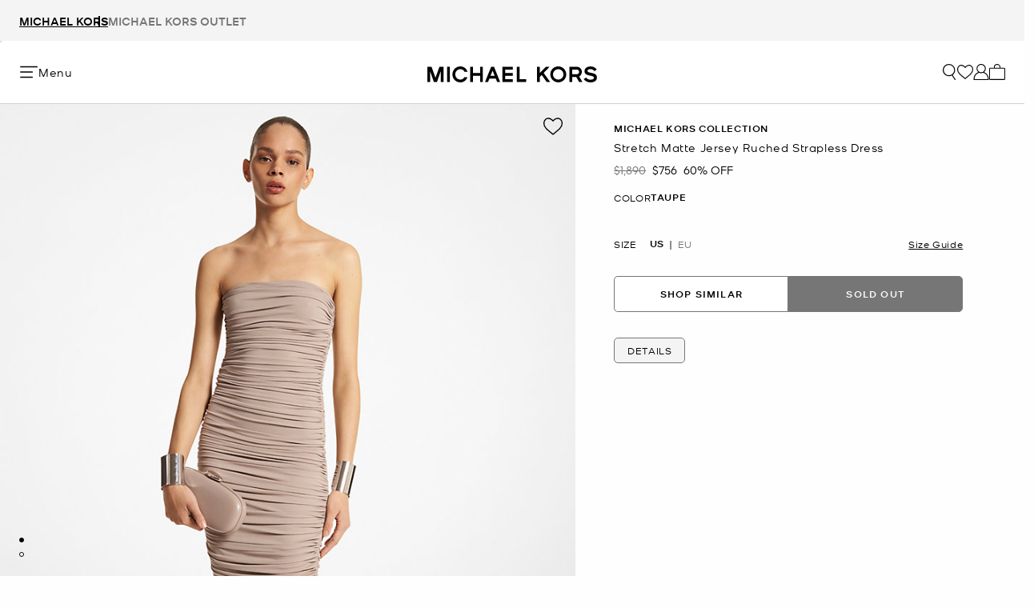

--- FILE ---
content_type: text/html;charset=UTF-8
request_url: https://www.michaelkors.com/stretch-matte-jersey-ruched-strapless-dress/CDA8190026.html
body_size: 33848
content:
















<!DOCTYPE html>
<html lang="en" class="is-outlet  ">
<head>

<link rel="canonical" href="https://www.michaelkors.com/stretch-matte-jersey-ruched-strapless-dress/CDA8190026.html"/>



<link rel="alternate" hreflang="en-CA" href="https://www.michaelkors.com/ca/en/stretch-matte-jersey-ruched-strapless-dress/CDA8190026.html"/>

<link rel="alternate" hreflang="fr-CA" href="https://www.michaelkors.com/ca/fr/stretch-matte-jersey-ruched-strapless-dress/CDA8190026.html"/>

<link rel="alternate" hreflang="en-US" href="https://www.michaelkors.com/stretch-matte-jersey-ruched-strapless-dress/CDA8190026.html"/>

<link rel="alternate" hreflang="x-default" href="https://www.michaelkors.com/stretch-matte-jersey-ruched-strapless-dress/CDA8190026.html"/>

<link rel="alternate" hreflang="es-US" href="https://www.michaelkors.com/us/es/vestido-de-jersey-mate-el%C3%A1stico-fruncido-sin-tirantes/CDA8190026.html"/>





<meta charset=UTF-8>

<meta http-equiv="x-ua-compatible" content="ie=edge">

<meta name="viewport" content="width=device-width, initial-scale=1.0" />

<meta name="format-detection" content="telephone=no">





    <title>
        
            Stretch Matte Jersey Ruched Strapless Dress in TAUPE - Sale | Michael Kors [US]
        
    </title>



    
        <meta name="description" content="Stretch Matte Jersey Ruched Strapless Dress in TAUPE - Sale" />
    



  <meta name="robots" content="index, follow" />





<link rel="preload"
    href="https://digital4.michaelkors.com/sitefonts/fonts/Kors_Sans-Medium.woff2"
    as="font"
    type="font/woff2"
    crossorigin
>
<link rel="preload"
    href="https://digital4.michaelkors.com/sitefonts/fonts/Kors_Sans-Book.woff2"
    as="font"
    type="font/woff2"
    crossorigin
>
<link rel="preload"
    href="https://digital4.michaelkors.com/sitefonts/fonts/Kors_Sans-Light.woff2"
    as="font"
    type="font/woff2"
    crossorigin
>

<style>
    @font-face {
        font-family: "Kors Sans Medium";
        font-display: swap;
        src: url("https://digital4.michaelkors.com/sitefonts/fonts/Kors_Sans-Medium.woff2") format("woff2");
    }
    @font-face {
        font-family: "Kors Sans Book";
        font-display: swap;
        src: url("https://digital4.michaelkors.com/sitefonts/fonts/Kors_Sans-Book.woff2") format("woff2");
    }
    @font-face {
        font-family: "Kors Sans Light";
        font-display: swap;
        src: url("https://digital4.michaelkors.com/sitefonts/fonts/Kors_Sans-Light.woff2") format("woff2");
    }
</style>









    
        <script type="text/javascript" src="https://www.michaelkors.com/resources/a49926df98100889adf3b6181a9974499b300119120a7" async ></script><script type="application/ld+json">
            {
  "@context": "http://schema.org",
  "@type": "BreadcrumbList",
  "itemListElement": [
    {
      "@type": "ListItem",
      "position": 1,
      "item": "https://www.michaelkors.com/michael-kors-collection/",
      "name": "Michael Kors Collection"
    },
    {
      "@type": "ListItem",
      "position": 2,
      "item": "https://www.michaelkors.com/michael-kors-collection/clothing/",
      "name": "Clothing"
    },
    {
      "@type": "ListItem",
      "position": 3,
      "item": "https://www.michaelkors.com/michael-kors-collection/clothing/dresses/",
      "name": "Dresses"
    },
    {
      "@type": "ListItem",
      "position": 4,
      "item": "https://www.michaelkors.com/stretch-matte-jersey-ruched-strapless-dress/CDA8190026.html",
      "name": "Stretch Matte Jersey Ruched Strapless Dress",
      "image": "https://michaelkors.scene7.com/is/image/MichaelKors/CDA8190026-0277_1?$large$"
    }
  ]
}
        </script>
    


<link rel="icon" href="/on/demandware.static/Sites-mk_us-Site/-/default/dw5d17f322/images/favicons/favicon.ico" />
<link rel="icon" type="image/png" href="/on/demandware.static/Sites-mk_us-Site/-/default/dw6f033a7d/images/favicons/favicon-196x196.png" sizes="196x196" />
<link rel="icon" type="image/png" href="/on/demandware.static/Sites-mk_us-Site/-/default/dw980ad78d/images/favicons/favicon-96x96.png" sizes="96x96" />
<link rel="icon" type="image/png" href="/on/demandware.static/Sites-mk_us-Site/-/default/dwac737320/images/favicons/favicon-32x32.png" sizes="32x32" />
<link rel="icon" type="image/png" href="/on/demandware.static/Sites-mk_us-Site/-/default/dwe6b2258e/images/favicons/favicon-16x16.png" sizes="16x16" />
<link rel="icon" type="image/png" href="/on/demandware.static/Sites-mk_us-Site/-/default/dw78ec6c94/images/favicons/favicon-128x128.png" sizes="128x128" />

<link rel="stylesheet" href="/on/demandware.static/Sites-mk_us-Site/-/en_US/v1769566878108/css/global.css" />

    <link rel="stylesheet"
        href="/on/demandware.static/Sites-mk_us-Site/-/en_US/v1769566878108/css/product/detail.css"
        
    />


<link rel="stylesheet" href="https://use.typekit.net/tgx5bdz.css" />




    
<script>
	(function() {
		function riskifiedBeaconLoad() {
			var store_domain = 'www.michaelkors.com';
			var session_id = 'uQBrfcYgV0fy4O9zAYtmE1GDX82Tqhzjc6w=';
			var url = ('https:' == document.location.protocol ? 'https://'
					: 'http://')
					+ "beacon.riskified.com?shop="
					+ store_domain
					+ "&sid="
					+ session_id;
			var s = document.createElement('script');
			s.type = 'text/javascript';
			s.async = true;
			s.src = url;
			var x = document.getElementsByTagName('script')[0];
			x.parentNode.insertBefore(s, x);
		}
		if (window.attachEvent) {
			window.attachEvent('onload', riskifiedBeaconLoad)
		} else {
			window.addEventListener('load', riskifiedBeaconLoad, false);
		}
	})();
</script>



    <script>
        window['ownid'] = window['ownid'] || function() {
    var args = Array.prototype.slice.call(arguments);
    (window['ownid'].q = window['ownid'].q || []).push(args);
    return { error: null, data: null };
};
var sdkScript = document.createElement('script');
sdkScript.src = 'https://cdn.ownid.com/sdk/ixghdsqdzc07kf';
sdkScript.async = true;
document.head.appendChild(sdkScript);
var widgetsSetupScript = document.createElement('script');
widgetsSetupScript.src = '/on/demandware.static/Sites-mk_us-Site/-/en_US/v1769566878108/js/ownid.js';
widgetsSetupScript.async = true;
document.head.appendChild(widgetsSetupScript);
window.ownIdUrls = {
    setCookie: '/on/demandware.store/Sites-mk_us-Site/en_US/Ownid-SetCookie',
    setData: '/on/demandware.store/Sites-mk_us-Site/en_US/Ownid-Data',
    getJwt: '/on/demandware.store/Sites-mk_us-Site/en_US/Ownid-Jwt',
    getMessage: '/on/demandware.store/Sites-mk_us-Site/en_US/Ownid-Message'
};
window.ownIdLocale = 'en-US'
window.ownIdLoginId = ''
window.ownIdEnabled = true
window.ownidShowReturningUserPrompt = false
window.ownidShowReturningUserPromptOnSecondVisit = false
window.ownidShowAuthNotification = true
window.ownidShowAccountRecovery = false
window.ownidShowAccountRecovery = false
window.ownidEnableProfileUpdateWidgets = null
;
    </script>



<input type="hidden" name="enableOneTrustFunctionalCookie" id="enableOneTrustFunctionalCookie" value="false"/>
<input type="hidden" name="oneTrustFunctionalCookieGroupCode" id="oneTrustFunctionalCookieGroupCode" value="C0003"/>

<script type="text/javascript">
window.DY = window.DY || {};
/* The function is used to whether the functional cookie consent enabled or not using the browser cookie
   return true if the functional cookie enabled at the cookie level and if the cookie itself not available. 
*/
function isFunctionalCookieConsented(cookieName, consentId) {
    var name = cookieName + '=';
    var decodedCookie = decodeURIComponent(document.cookie);
    var cookieArray = decodedCookie.split(';');

    const consentCookieItem = cookieArray.find(item => {
        return item.trim().indexOf(name) === 0;
    });

    if (consentCookieItem) {
        var cookieValue = consentCookieItem.substring(name.length, consentCookieItem.length);
        const groupsMatch = cookieValue.match(/groups=([^&;]*)/);
        if (groupsMatch && groupsMatch[1] && groupsMatch[1].includes(consentId)) {
            var groupValue = groupsMatch[1];
            
            const consentList = groupValue.split(',');
            for (var j = 0; j < consentList.length; j++) {
                var item = consentList[j];
                if (item.includes(consentId)) {
                    const parts = item.split(':');
                    return parts[1] === '1' // Returns a boolean true/false
                }
            }
        }
    }
    return true;
}
var isEnabledFunctionalCookie = document.getElementById("enableOneTrustFunctionalCookie").value;
var groupCode = document.getElementById("oneTrustFunctionalCookieGroupCode").value;
if (DY && isEnabledFunctionalCookie === 'true' && groupCode) {
    var isFunctionalCookieEnabled = isFunctionalCookieConsented('OptanonConsent', groupCode);
    DY.userActiveConsent = { accepted: isFunctionalCookieEnabled };
}
DY.recommendationContext = {"type":"PRODUCT","data":["41773227"],"lng":"en_US"};
</script>
<link rel="preconnect" href="//cdn.dynamicyield.com"/>
<link rel="preconnect" href="//st.dynamicyield.com"/>
<link rel="preconnect" href="//rcom.dynamicyield.com"/>
<link rel="dns-prefetch" href="//cdn.dynamicyield.com"/>
<link rel="dns-prefetch" href="//st.dynamicyield.com"/>
<link rel="dns-prefetch" href="//rcom.dynamicyield.com"/>



<script>
    window.isThankYouPage = false;
    window.isDynamicYieldEnabled = true;
</script>

<input class="false" type="hidden" name="isDynamicYieldEnabled" id="isDynamicYieldEnabled" value="true"/>
<input type="hidden" name="dynamicYieldJSUrl" id="dynamicYieldJSUrl" value="//cdn.dynamicyield.com/api/8770123/api_dynamic.js"/>
<input type="hidden" name="dynamicYieldStaticUrl" id="dynamicYieldStaticUrl" value="//cdn.dynamicyield.com/api/8770123/api_static.js"/>
<input type="hidden" name="createDyIdServerCookie" id="createDyIdServerCookie" value="/on/demandware.static/Sites-mk_us-Site/-/en_US/v1769566878108/js/createDyIdServerCookie.js"/>
<input type="hidden" name="dynamicYieldMain" id="dynamicYieldMain" value="/on/demandware.static/Sites-mk_us-Site/-/en_US/v1769566878108/js/dynamicYieldMain.js"/>
    
    
        <script src="https://cdn.shoppinggives.com/cc-utilities-universal/sgloader.js?sid=ebcc3e71-b815-4550-8ec0-9853ff7b4bbd&amp;test-mode=false" async> </script>
    


    <script id="oneTrustScript" src="https://cdn-ukwest.onetrust.com/scripttemplates/otSDKStub.js" data-document-language="true" type="text/javascript" charset="UTF-8" data-domain-script="991fc40c-c7f4-42cd-abde-b804a27eefda"></script>
    <script type="text/javascript">
        function OptanonWrapper() {}
    </script>



<script src="https://rapid-cdn.yottaa.com/rapid/lib/OgipEOFQfcHH5A.js" defer></script><script src="//assets.adobedtm.com/d8c1ad59c628/dcb1b3895467/launch-daab6b544709.min.js" async></script>
<script defer type="text/javascript" src="https://www.google.com/recaptcha/api.js?render=6Lecz2kkAAAAAEjaZVtqjGRMSoPaEsp_fmJwWpKX&hl=en"></script>





    <script async src="https://js.klarna.com/web-sdk/v1/klarna.js" data-client-id="klarna_live_client_OFJNKnRjLXc0bnZ0U0pDWEdLbGRzNHBQVUZCP2tMRSgsM2FhYTkyMzAtZDRjYi00YWFiLWEzMWEtOTIwOGRlZGZkMDA4LDEsNkMzbXdXY1VYanJnR05tb2tRZjJGSVZvdERMU25NU0JIQnVPa01jSkpPVT0" data-environment="production"></script>
    














	<input type="hidden" id="paypal_express" class="paypal_express" value="/on/demandware.store/Sites-mk_us-Site/en_US/CYBPaypal-InitiatePaypalExpress" />
	<input type="hidden" id="paypal_callback" class="paypal_callback" value="https://www.michaelkors.com/on/demandware.store/Sites-mk_us-Site/en_US/CYBPaypal-SessionCallback" />
	<input type="hidden" id="paypal_enabled" class="paypal_enabled" value="true" />
	<input type="hidden" id="paypal_endpoint" class="paypal_endpoint" value="production" />






<!--[if gt IE 9]><!-->
<script>//common/scripts.isml</script>
<script defer type="text/javascript" src="/on/demandware.static/Sites-mk_us-Site/-/en_US/v1769566878108/js/main.js"></script>

    <script defer type="text/javascript" src="/on/demandware.static/Sites-mk_us-Site/-/en_US/v1769566878108/js/inStorePickUp.js"
        
        >
    </script>

    <script defer type="text/javascript" src="/on/demandware.static/Sites-mk_us-Site/-/en_US/v1769566878108/js/tracking.js"
        
        >
    </script>

    <script defer type="text/javascript" src="/on/demandware.static/Sites-mk_us-Site/-/en_US/v1769566878108/js/analyticsEvents.js"
        
        >
    </script>

    <script defer type="text/javascript" src="/on/demandware.static/Sites-mk_us-Site/-/en_US/v1769566878108/js/productDetail.js"
        
        >
    </script>

    <script defer type="text/javascript" src="/on/demandware.static/Sites-mk_us-Site/-/en_US/v1769566878108/js/backToTop.js"
        
        >
    </script>

    <script defer type="text/javascript" src="/on/demandware.static/Sites-mk_us-Site/-/en_US/v1769566878108/js/unCachedProductAttributes.js"
        
        >
    </script>

    <script defer type="text/javascript" src="/on/demandware.static/Sites-mk_us-Site/-/en_US/v1769566878108/js/webClienteling.js"
        
        >
    </script>

    <script defer type="text/javascript" src="/on/demandware.static/Sites-mk_us-Site/-/en_US/v1769566878108/js/klarnaOsm.js"
        
        >
    </script>

    <script defer type="text/javascript" src="https://cdn.shoppinggives.com/cc-utilities/contained-product.js?sid=ebcc3e71-b815-4550-8ec0-9853ff7b4bbd&amp;target-element=#pdp-shoppinggives"
        
        >
    </script>

    <script defer type="text/javascript" src="/on/demandware.static/Sites-mk_us-Site/-/en_US/v1769566878108/js/base.js"
        
        >
    </script>




<script defer="defer" src="/on/demandware.static/Sites-mk_us-Site/-/en_US/v1769566878108/js/nonCriticalCheckoutScripts.js"></script>
<!--<![endif]-->
<script type="text/javascript">//<!--
/* <![CDATA[ (head-active_data.js) */
var dw = (window.dw || {});
dw.ac = {
    _analytics: null,
    _events: [],
    _category: "",
    _searchData: "",
    _anact: "",
    _anact_nohit_tag: "",
    _analytics_enabled: "true",
    _timeZone: "America/New_York",
    _capture: function(configs) {
        if (Object.prototype.toString.call(configs) === "[object Array]") {
            configs.forEach(captureObject);
            return;
        }
        dw.ac._events.push(configs);
    },
	capture: function() { 
		dw.ac._capture(arguments);
		// send to CQ as well:
		if (window.CQuotient) {
			window.CQuotient.trackEventsFromAC(arguments);
		}
	},
    EV_PRD_SEARCHHIT: "searchhit",
    EV_PRD_DETAIL: "detail",
    EV_PRD_RECOMMENDATION: "recommendation",
    EV_PRD_SETPRODUCT: "setproduct",
    applyContext: function(context) {
        if (typeof context === "object" && context.hasOwnProperty("category")) {
        	dw.ac._category = context.category;
        }
        if (typeof context === "object" && context.hasOwnProperty("searchData")) {
        	dw.ac._searchData = context.searchData;
        }
    },
    setDWAnalytics: function(analytics) {
        dw.ac._analytics = analytics;
    },
    eventsIsEmpty: function() {
        return 0 == dw.ac._events.length;
    }
};
/* ]]> */
// -->
</script>
<script type="text/javascript">//<!--
/* <![CDATA[ (head-cquotient.js) */
var CQuotient = window.CQuotient = {};
CQuotient.clientId = 'bgwh-mk_us';
CQuotient.realm = 'BGWH';
CQuotient.siteId = 'mk_us';
CQuotient.instanceType = 'prd';
CQuotient.locale = 'en_US';
CQuotient.fbPixelId = '__UNKNOWN__';
CQuotient.activities = [];
CQuotient.cqcid='';
CQuotient.cquid='';
CQuotient.cqeid='';
CQuotient.cqlid='';
CQuotient.apiHost='api.cquotient.com';
/* Turn this on to test against Staging Einstein */
/* CQuotient.useTest= true; */
CQuotient.useTest = ('true' === 'false');
CQuotient.initFromCookies = function () {
	var ca = document.cookie.split(';');
	for(var i=0;i < ca.length;i++) {
	  var c = ca[i];
	  while (c.charAt(0)==' ') c = c.substring(1,c.length);
	  if (c.indexOf('cqcid=') == 0) {
		CQuotient.cqcid=c.substring('cqcid='.length,c.length);
	  } else if (c.indexOf('cquid=') == 0) {
		  var value = c.substring('cquid='.length,c.length);
		  if (value) {
		  	var split_value = value.split("|", 3);
		  	if (split_value.length > 0) {
			  CQuotient.cquid=split_value[0];
		  	}
		  	if (split_value.length > 1) {
			  CQuotient.cqeid=split_value[1];
		  	}
		  	if (split_value.length > 2) {
			  CQuotient.cqlid=split_value[2];
		  	}
		  }
	  }
	}
}
CQuotient.getCQCookieId = function () {
	if(window.CQuotient.cqcid == '')
		window.CQuotient.initFromCookies();
	return window.CQuotient.cqcid;
};
CQuotient.getCQUserId = function () {
	if(window.CQuotient.cquid == '')
		window.CQuotient.initFromCookies();
	return window.CQuotient.cquid;
};
CQuotient.getCQHashedEmail = function () {
	if(window.CQuotient.cqeid == '')
		window.CQuotient.initFromCookies();
	return window.CQuotient.cqeid;
};
CQuotient.getCQHashedLogin = function () {
	if(window.CQuotient.cqlid == '')
		window.CQuotient.initFromCookies();
	return window.CQuotient.cqlid;
};
CQuotient.trackEventsFromAC = function (/* Object or Array */ events) {
try {
	if (Object.prototype.toString.call(events) === "[object Array]") {
		events.forEach(_trackASingleCQEvent);
	} else {
		CQuotient._trackASingleCQEvent(events);
	}
} catch(err) {}
};
CQuotient._trackASingleCQEvent = function ( /* Object */ event) {
	if (event && event.id) {
		if (event.type === dw.ac.EV_PRD_DETAIL) {
			CQuotient.trackViewProduct( {id:'', alt_id: event.id, type: 'raw_sku'} );
		} // not handling the other dw.ac.* events currently
	}
};
CQuotient.trackViewProduct = function(/* Object */ cqParamData){
	var cq_params = {};
	cq_params.cookieId = CQuotient.getCQCookieId();
	cq_params.userId = CQuotient.getCQUserId();
	cq_params.emailId = CQuotient.getCQHashedEmail();
	cq_params.loginId = CQuotient.getCQHashedLogin();
	cq_params.product = cqParamData.product;
	cq_params.realm = cqParamData.realm;
	cq_params.siteId = cqParamData.siteId;
	cq_params.instanceType = cqParamData.instanceType;
	cq_params.locale = CQuotient.locale;
	
	if(CQuotient.sendActivity) {
		CQuotient.sendActivity(CQuotient.clientId, 'viewProduct', cq_params);
	} else {
		CQuotient.activities.push({activityType: 'viewProduct', parameters: cq_params});
	}
};
/* ]]> */
// -->
</script>
<!-- Demandware Apple Pay -->

<style type="text/css">ISAPPLEPAY{display:inline}.dw-apple-pay-button,.dw-apple-pay-button:hover,.dw-apple-pay-button:active{background-color:black;background-image:-webkit-named-image(apple-pay-logo-white);background-position:50% 50%;background-repeat:no-repeat;background-size:75% 60%;border-radius:5px;border:1px solid black;box-sizing:border-box;margin:5px auto;min-height:30px;min-width:100px;padding:0}
.dw-apple-pay-button:after{content:'Apple Pay';visibility:hidden}.dw-apple-pay-button.dw-apple-pay-logo-white{background-color:white;border-color:white;background-image:-webkit-named-image(apple-pay-logo-black);color:black}.dw-apple-pay-button.dw-apple-pay-logo-white.dw-apple-pay-border{border-color:black}</style>


   <script type="application/ld+json">
        {"@context":"http://schema.org","@type":"Product","@id":"https://www.michaelkors.com/stretch-matte-jersey-ruched-strapless-dress/CDA8190026.html","name":"Stretch Matte Jersey Ruched Strapless Dress","sku":"CDA8190026","brand":{"@type":"Brand","name":"Michael Kors"},"image":"https://michaelkors.scene7.com/is/image/MichaelKors/CDA8190026-0277_1?$large$","description":" Dress Stretch matte jersey 92 viscose8 elastane Lining 92 viscose8 elastane Dry clean Made in Italy Model is 510178 cm wearing US size 2","offers":[{"@type":"Offer","priceCurrency":"USD","price":756,"itemCondition":"https://schema.org/NewCondition","availability":"https://schema.org/OutOfStock","url":"https://www.michaelkors.com/stretch-matte-jersey-ruched-strapless-dress/41773227.html","priceValidUntil":"9999-01-01"},{"@type":"Offer","priceCurrency":"USD","price":756,"itemCondition":"https://schema.org/NewCondition","availability":"https://schema.org/OutOfStock","url":"https://www.michaelkors.com/stretch-matte-jersey-ruched-strapless-dress/41773228.html","priceValidUntil":"9999-01-01"},{"@type":"Offer","priceCurrency":"USD","price":756,"itemCondition":"https://schema.org/NewCondition","availability":"https://schema.org/OutOfStock","url":"https://www.michaelkors.com/stretch-matte-jersey-ruched-strapless-dress/41773229.html","priceValidUntil":"9999-01-01"},{"@type":"Offer","priceCurrency":"USD","price":756,"itemCondition":"https://schema.org/NewCondition","availability":"https://schema.org/OutOfStock","url":"https://www.michaelkors.com/stretch-matte-jersey-ruched-strapless-dress/41773230.html","priceValidUntil":"9999-01-01"},{"@type":"Offer","priceCurrency":"USD","price":756,"itemCondition":"https://schema.org/NewCondition","availability":"https://schema.org/OutOfStock","url":"https://www.michaelkors.com/stretch-matte-jersey-ruched-strapless-dress/41773231.html","priceValidUntil":"9999-01-01"},{"@type":"Offer","priceCurrency":"USD","price":756,"itemCondition":"https://schema.org/NewCondition","availability":"https://schema.org/OutOfStock","url":"https://www.michaelkors.com/stretch-matte-jersey-ruched-strapless-dress/41773232.html","priceValidUntil":"9999-01-01"}]}
    </script>



<script>(window.BOOMR_mq=window.BOOMR_mq||[]).push(["addVar",{"rua.upush":"false","rua.cpush":"true","rua.upre":"false","rua.cpre":"false","rua.uprl":"false","rua.cprl":"false","rua.cprf":"false","rua.trans":"SJ-d07e807c-e45b-4f98-bc8b-8dcbd2881abd","rua.cook":"false","rua.ims":"false","rua.ufprl":"false","rua.cfprl":"true","rua.isuxp":"false","rua.texp":"norulematch","rua.ceh":"false","rua.ueh":"false","rua.ieh.st":"0"}]);</script>
<script>!function(){function o(n,i){if(n&&i)for(var r in i)i.hasOwnProperty(r)&&(void 0===n[r]?n[r]=i[r]:n[r].constructor===Object&&i[r].constructor===Object?o(n[r],i[r]):n[r]=i[r])}try{var n=decodeURIComponent("%7B%0A%20%20%20%20%20%20%20%20%20%20%20%20%20%20%20%20%22comment%22%3A%20%22Enable%20collection%20of%20Early%20Beacons%20%28need%20both%20LOGN%20and%20Early%20items%29%2C%20Disable%20Page%20Load%20and%20switch%20to%20SPA%22%2C%0A%20%20%20%20%20%20%20%20%20%20%20%20%20%20%20%20%22LOGN%22%3A%7B%20%22storeConfig%22%3A%20true%20%7D%2C%0A%20%20%20%20%20%20%20%20%20%20%20%20%20%20%20%20%22Early%22%3A%7B%20%22enabled%22%3A%20true%20%7D%2C%0A%20%20%20%20%20%20%20%20%20%20%20%20%20%20%20%20%22autorun%22%3A%20false%2C%0A%20%20%20%20%20%20%20%20%20%20%20%20%20%20%20%20%22History%22%3A%7B%20%22enabled%22%3A%20true%20%7D%2C%0A%20%20%20%20%20%20%20%20%20%20%20%20%20%20%20%20%22ResourceTiming%22%3A%7B%20%22comment%22%3A%20%22Clear%20RT%20Buffer%20on%20mPulse%20beacon%22%2C%22clearOnBeacon%22%3A%20true%20%7D%0A%7D");if(n.length>0&&window.JSON&&"function"==typeof window.JSON.parse){var i=JSON.parse(n);void 0!==window.BOOMR_config?o(window.BOOMR_config,i):window.BOOMR_config=i}}catch(r){window.console&&"function"==typeof window.console.error&&console.error("mPulse: Could not parse configuration",r)}}();</script>
                              <script>!function(e){var n="https://s.go-mpulse.net/boomerang/";if("False"=="True")e.BOOMR_config=e.BOOMR_config||{},e.BOOMR_config.PageParams=e.BOOMR_config.PageParams||{},e.BOOMR_config.PageParams.pci=!0,n="https://s2.go-mpulse.net/boomerang/";if(window.BOOMR_API_key="DAK2Y-8PF5L-7FDKS-MBCG2-FZLRB",function(){function e(){if(!o){var e=document.createElement("script");e.id="boomr-scr-as",e.src=window.BOOMR.url,e.async=!0,i.parentNode.appendChild(e),o=!0}}function t(e){o=!0;var n,t,a,r,d=document,O=window;if(window.BOOMR.snippetMethod=e?"if":"i",t=function(e,n){var t=d.createElement("script");t.id=n||"boomr-if-as",t.src=window.BOOMR.url,BOOMR_lstart=(new Date).getTime(),e=e||d.body,e.appendChild(t)},!window.addEventListener&&window.attachEvent&&navigator.userAgent.match(/MSIE [67]\./))return window.BOOMR.snippetMethod="s",void t(i.parentNode,"boomr-async");a=document.createElement("IFRAME"),a.src="about:blank",a.title="",a.role="presentation",a.loading="eager",r=(a.frameElement||a).style,r.width=0,r.height=0,r.border=0,r.display="none",i.parentNode.appendChild(a);try{O=a.contentWindow,d=O.document.open()}catch(_){n=document.domain,a.src="javascript:var d=document.open();d.domain='"+n+"';void(0);",O=a.contentWindow,d=O.document.open()}if(n)d._boomrl=function(){this.domain=n,t()},d.write("<bo"+"dy onload='document._boomrl();'>");else if(O._boomrl=function(){t()},O.addEventListener)O.addEventListener("load",O._boomrl,!1);else if(O.attachEvent)O.attachEvent("onload",O._boomrl);d.close()}function a(e){window.BOOMR_onload=e&&e.timeStamp||(new Date).getTime()}if(!window.BOOMR||!window.BOOMR.version&&!window.BOOMR.snippetExecuted){window.BOOMR=window.BOOMR||{},window.BOOMR.snippetStart=(new Date).getTime(),window.BOOMR.snippetExecuted=!0,window.BOOMR.snippetVersion=12,window.BOOMR.url=n+"DAK2Y-8PF5L-7FDKS-MBCG2-FZLRB";var i=document.currentScript||document.getElementsByTagName("script")[0],o=!1,r=document.createElement("link");if(r.relList&&"function"==typeof r.relList.supports&&r.relList.supports("preload")&&"as"in r)window.BOOMR.snippetMethod="p",r.href=window.BOOMR.url,r.rel="preload",r.as="script",r.addEventListener("load",e),r.addEventListener("error",function(){t(!0)}),setTimeout(function(){if(!o)t(!0)},3e3),BOOMR_lstart=(new Date).getTime(),i.parentNode.appendChild(r);else t(!1);if(window.addEventListener)window.addEventListener("load",a,!1);else if(window.attachEvent)window.attachEvent("onload",a)}}(),"350".length>0)if(e&&"performance"in e&&e.performance&&"function"==typeof e.performance.setResourceTimingBufferSize)e.performance.setResourceTimingBufferSize(350);!function(){if(BOOMR=e.BOOMR||{},BOOMR.plugins=BOOMR.plugins||{},!BOOMR.plugins.AK){var n="true"=="true"?1:0,t="",a="cj2eh6lio64xk2lzzmaq-f-52bc31c70-clientnsv4-s.akamaihd.net",i="false"=="true"?2:1,o={"ak.v":"39","ak.cp":"270526","ak.ai":parseInt("861732",10),"ak.ol":"0","ak.cr":9,"ak.ipv":4,"ak.proto":"h2","ak.rid":"2ba0959d","ak.r":35417,"ak.a2":n,"ak.m":"b","ak.n":"essl","ak.bpcip":"18.116.67.0","ak.cport":35000,"ak.gh":"104.119.189.236","ak.quicv":"","ak.tlsv":"tls1.3","ak.0rtt":"","ak.0rtt.ed":"","ak.csrc":"-","ak.acc":"","ak.t":"1769589505","ak.ak":"hOBiQwZUYzCg5VSAfCLimQ==rEkb4nqCuYxVMLhIO9PpzkO4w05u/b+Z7RY/mKJ58Mu/mK3ZPhrm0hYME/6NYxzW8ReX3heqOBb8dB2P5CGJCazvNBS1Gzxo2n8MI36N9Ij7Sj2Sb4IEMqE+5xAwxK8oZakwS0aGFZt/EFp9mEaTa/ow4Yf9kgzSmp56oLLLhxk8FElwLGj/4ZdQTpZH+jHq2cbqp289lqxaNvdReEl/bwwL7NkwPOyFAsYWh/eGf7gDGAPoKHnWGjlFKIzeDeiGYCvvt2y/s8fYhhxLxdwAa4347K8GMmSvXBERdtLKD8auenxg0vzhoaJVXhPTHke4M5X1KX3Juxv2HRlu8vug79xQ22Qhug2wAsVNK9SA6TJpqjcQtiJv+cY5LxNDoA9TmXsKh2/AXc0vDCbuIVGt7yp/UgVffqilPAykSAXmHwE=","ak.pv":"101","ak.dpoabenc":"","ak.tf":i};if(""!==t)o["ak.ruds"]=t;var r={i:!1,av:function(n){var t="http.initiator";if(n&&(!n[t]||"spa_hard"===n[t]))o["ak.feo"]=void 0!==e.aFeoApplied?1:0,BOOMR.addVar(o)},rv:function(){var e=["ak.bpcip","ak.cport","ak.cr","ak.csrc","ak.gh","ak.ipv","ak.m","ak.n","ak.ol","ak.proto","ak.quicv","ak.tlsv","ak.0rtt","ak.0rtt.ed","ak.r","ak.acc","ak.t","ak.tf"];BOOMR.removeVar(e)}};BOOMR.plugins.AK={akVars:o,akDNSPreFetchDomain:a,init:function(){if(!r.i){var e=BOOMR.subscribe;e("before_beacon",r.av,null,null),e("onbeacon",r.rv,null,null),r.i=!0}return this},is_complete:function(){return!0}}}}()}(window);</script></head>
<body

class="alternate-sale-text-color "

>

  <div id="dyCookie" style="display: none"
    data-url="/on/demandware.store/Sites-mk_us-Site/en_US/FirstPartyCookie-SetDYServerCookie">
  </div>



<div class="page is-pdp" data-action="Product-Show" data-querystring="null" >











<button class="country-redirect-trigger head d-none invisible " data-url="/on/demandware.store/Sites-mk_us-Site/en_US/Page-CountryRedirect"></button>
<a href="#maincontent" class="skip-link">Skip to main content</a>
<a href="#footercontent" class="skip-link">Skip to footer content</a>




<header class="global-header header--js w-100">
    
        
            
                
                
                    
                
            
        
        
            <div class="store-tabs-desktop d-none d-lg-block">
                <div class="container">
                    


<div class="store-tabs store-tabs--js">
    <ul class="store-tabs__list">
        <li class="store-tabs__item active">
            <a class="store-tabs__link js-store-type-link"
                data-tab="fullPrice"
                data-update-store-type-url="/on/demandware.store/Sites-mk_us-Site/en_US/Outlet-UpdateStoreType"
                href="/">
                <span class="store-tabs__link-text js-store-tabs-link-text">
                    Michael Kors
                </span>
            </a>
        </li>
        <li class="store-tabs__item m-second ">
            <a class="store-tabs__link js-store-type-link"
                data-tab="outlet"
                data-update-store-type-url="/on/demandware.store/Sites-mk_us-Site/en_US/Outlet-UpdateStoreType"
                href="/outlet/"
            >
                <span class="store-tabs__link-text js-store-tabs-link-text">
                    Michael Kors Outlet
                </span>
            </a>
        </li>
    </ul>
</div>

                </div>
            </div>
        
    
    <nav class="navigation-bar navigation-bar--js navigation--js">
        <div class="navigation-header navigation-header--js position-relative container">
            <div class="navbar-header d-flex navigation-header-inner">
                
                    <div class="left-nav">
                        <div class="hamburger">
                            <button class="navbar-toggler button-reset hamburger-button--js"
                                type="button"
                                aria-controls="sg-navbar-collapse"
                                aria-expanded="false"
                                data-toggle="modal"
                                data-target="#openMenuModal"
                                aria-label="Toggle navigation"
                            >
                                <span class="c-icon m-hamburger" aria-hidden="true"></span>
                                <span class="hamburger-label">Menu</span>
                            </button>
                        </div>
                    </div>
                    <div class="center-nav">
                        <a class="logo-main logo-main--js m-mk"
                            href="/"
                            aria-label="Michael Kors"
                        >
                            




<svg role="presentation" aria-hidden="true" focusable="false"
    width='16'
    height='16'
    
viewBox="0 0 212 20" xmlns="http://www.w3.org/2000/svg">
<path fill="currentColor" d="M16.7473 19.505V5.82191L11.9915 19.5666H8.15422L3.39923 5.82191V19.5666H6.10352e-05V0.435059H5.19155L10.1352 14.1806L15.0789 0.435059H20.2704V19.505H16.7473Z" />
<path fill="currentColor" d="M24.6571 19.5045V0.43457H28.1176V19.5045H24.6571Z" />
<path fill="currentColor" d="M65.8784 19.5045V11.765H57.0412V19.5661H53.5807V0.43457H57.0412V8.23567H65.8784V0.43457H69.3389V19.5045H65.8784Z" />
<path fill="currentColor" d="M84.1083 11.765H78.9168L81.5125 5.20546L84.1083 11.765ZM90.9034 19.5045L83.3048 0.43457H79.7202L72.0577 19.5045H75.8278L77.5585 15.1704H85.4689L87.1996 19.5045H90.9034Z" />
<path fill="currentColor" d="M93.6262 19.5045V0.43457H106.85V3.90155H97.1482V8.17407H106.85V11.765H97.1482V16.0336H106.85V19.5005L93.6262 19.5045Z" />
<path fill="currentColor" d="M111.856 19.5045V0.43457H115.317V16.0336H123.47V19.5005H111.856V19.5045Z" />
<path fill="currentColor" d="M149.12 19.5045L142.879 10.7123L140.407 13.1922V19.4453H136.947V0.43457H140.407V8.35966L148.132 0.43457H152.768L145.353 8.17407L153.446 19.5045H149.12Z" />
<path fill="currentColor" d="M163.582 0.00147207C161.611 -0.000901768 159.684 0.581702 158.044 1.67557C156.405 2.76944 155.126 4.32543 154.37 6.14666C153.614 7.96789 153.415 9.97253 153.798 11.907C154.181 13.8414 155.129 15.6187 156.522 17.0139C157.915 18.4092 159.69 19.3598 161.622 19.7454C163.555 20.131 165.559 19.9343 167.38 19.1801C169.2 18.426 170.757 17.1484 171.852 15.5089C172.947 13.8694 173.532 11.9417 173.532 9.96963C173.533 8.66116 173.277 7.36521 172.778 6.15589C172.279 4.94657 171.546 3.84759 170.622 2.9218C169.698 1.99602 168.6 1.26158 167.392 0.760486C166.185 0.259392 164.89 0.00147112 163.582 0.00147207ZM163.521 16.4708C162.235 16.4724 160.978 16.0925 159.909 15.3791C158.839 14.6657 158.005 13.6509 157.512 12.4631C157.02 11.2753 156.89 9.96785 157.139 8.70622C157.389 7.44459 158.007 6.28544 158.916 5.37544C159.824 4.46543 160.982 3.84546 162.242 3.59396C163.503 3.34246 164.809 3.47074 165.997 3.96256C167.185 4.45438 168.2 5.28765 168.914 6.35694C169.628 7.42622 170.01 8.68348 170.01 9.96963C170.01 10.8229 169.843 11.6679 169.517 12.4564C169.191 13.2449 168.713 13.9615 168.111 14.5652C167.508 15.1689 166.793 15.648 166.005 15.9749C165.218 16.3019 164.373 16.4704 163.521 16.4708Z" />
<path fill="currentColor" d="M189.598 6.87328C189.599 7.25533 189.524 7.63377 189.379 7.98692C189.233 8.34008 189.019 8.66101 188.749 8.93134C188.48 9.20167 188.159 9.41609 187.807 9.56232C187.454 9.70855 187.076 9.78371 186.694 9.7835H181.009V3.96307H186.694C187.076 3.96286 187.454 4.03802 187.807 4.18425C188.159 4.33047 188.48 4.54489 188.749 4.81522C189.019 5.08556 189.233 5.40649 189.379 5.75965C189.524 6.1128 189.599 6.49124 189.598 6.87328ZM193.738 19.5037L189.661 12.5073C190.919 11.843 191.919 10.7764 192.501 9.4775C193.083 8.17862 193.213 6.7222 192.872 5.34036C192.531 3.95852 191.737 2.7308 190.617 1.85286C189.497 0.974922 188.116 0.497292 186.694 0.496094H177.548V19.5661H181.009V13.2505H186.076L189.66 19.5037H193.738Z" />
<path fill="currentColor" d="M203.875 20C200.597 20 197.201 18.6401 195.347 15.9755L198.251 13.87C198.888 14.7458 199.725 15.456 200.693 15.9408C201.66 16.4256 202.73 16.671 203.812 16.6562C205.731 16.6562 208.138 16.0963 208.138 14.2412C208.138 12.1357 204.616 11.8261 203.009 11.4549C199.858 10.7118 196.335 10.031 196.335 5.9441C196.335 1.91956 200.166 0.0620828 203.689 0.0620828C205.224 -0.00251745 206.752 0.307512 208.141 0.965438C209.53 1.62336 210.738 2.60944 211.661 3.83864L208.818 6.0065C208.241 5.18609 207.472 4.51994 206.578 4.06651C205.683 3.61307 204.692 3.38622 203.689 3.40587C201.65 3.40587 200.105 4.14902 200.105 5.44894C200.105 7.616 203.195 7.616 205.79 8.29675C208.571 8.97751 211.846 9.84465 211.846 13.8076C211.909 18.3897 207.645 20 203.875 20Z" />
<path fill="currentColor" d="M46.1641 13.5603C45.713 14.4746 45.0048 15.2371 44.1265 15.7541C43.2483 16.2711 42.2382 16.5201 41.2205 16.4705C40.3743 16.4676 39.5371 16.2964 38.7576 15.967C37.978 15.6376 37.2716 15.1565 36.6795 14.5517C36.0873 13.9469 35.6211 13.2303 35.308 12.4437C34.9948 11.657 34.841 10.816 34.8554 9.96936C34.841 9.12274 34.9948 8.28168 35.308 7.49505C35.6211 6.70841 36.0873 5.99186 36.6795 5.38702C37.2716 4.78217 37.978 4.30107 38.7576 3.97167C39.5371 3.64227 40.3743 3.47113 41.2205 3.46818C42.3089 3.41943 43.3859 3.70836 44.304 4.29544C45.2221 4.88252 45.9365 5.73908 46.3496 6.74796H50.1812C49.6203 4.77959 48.4259 3.05145 46.7833 1.83159C45.1407 0.61173 43.1418 -0.0316642 41.0965 0.0011992C39.7986 0.00482326 38.5144 0.266589 37.3184 0.771279C36.1225 1.27597 35.0388 2.01351 34.1302 2.94104C33.2217 3.86856 32.5064 4.96755 32.0261 6.17412C31.5458 7.38069 31.31 8.67077 31.3323 9.96936C31.3044 11.2694 31.5364 12.562 32.0148 13.7711C32.4931 14.9802 33.2081 16.0815 34.1177 17.0102C35.0273 17.9389 36.1133 18.6763 37.3117 19.1792C38.5102 19.682 39.797 19.9401 41.0965 19.9383C43.0834 20.0039 45.0357 19.4069 46.6466 18.2412C48.2575 17.0756 49.4356 15.4073 49.9958 13.4987L46.1641 13.5603Z" />
</svg>

                        </a>
                    </div>
                    
                    <div class="right-nav">
                        
                        <div class="search-icon">
                            <button class="d-lg-block desktop-header-search-icon desktop-header-search-icon--js d-none avoid-blue-border p-0 border-0 bg-transparent"
                                aria-label="Search Bar"
                            >
                                <span class="c-icon m-search m-large mk-search--js" aria-hidden="true"></span>
                            </button>
                            <button
                                type="reset"
                                name="reset-button"
                                class="mk-icon mk-close reset-button desktop-reset-button search-fl search-flyout-close--js close-search-desktop--js"
                                aria-label="Clear search keywords"
                            >
                                <span class="c-icon m-close m-small" aria-hidden="true"></span>
                            </button>
                        </div>
                        <div class="wishlist-icon miniwishlist d-none d-lg-block nav-link--right wishlist-icon--js wishlist-icon-desktop--js" data-action-url="/on/demandware.store/Sites-mk_us-Site/en_US/Wishlist-MiniWishList">
                            

<a
    href="/wishlist/"
    class="d-block"
    aria-label="Favorites"
>
    <span class="c-icon m-heart m-large header-wishlist-icon--js" aria-hidden="true"></span>
    <span class="c-icon m-heart-filled m-large d-none header-wishlist-icon-active--js" aria-hidden="true"></span>
</a>

<div class="popover popover-bottom"></div>


    <input type="hidden" class= "wishlistedItems" name="wishlistedItems" value="" />


                        </div>
                        






    <div class="user user--js hidden-md-down" role="application">
        <a href="https://www.michaelkors.com/login/"
            class="d-block"
            aria-label="Login to your account"
        >
            <span class="c-icon m-account m-large mk-account--js" aria-hidden="true"></span>
        </a>
    </div>



                        <div class="minicart mini-cart--js" role="application" data-action-url="/on/demandware.store/Sites-mk_us-Site/en_US/Cart-MiniCartShow">
                            <div class="minicart-total">
    <a
        class="minicart-link avoid-blue-border minicart-link--js"
        href="https://www.michaelkors.com/cart/"
        role="button"
        title="My cart 0 items"
    >
        <span class="minicart-icon c-icon m-cart2 m-large" aria-hidden="true"></span>
        <span class="minicart-quantity m-0 invisible" aria-hidden="true">
            0
        </span>
        <span class="sr-only minicart-link-description--js">My cart 0 items</span>
    </a>
</div>



    <input type="hidden" class= "wishlistedItems" name="wishlistedItems" value="" />


<input type="hidden" id="rfk-data-ip" value="23.220.106.141" />

                        </div>
                        <div class="search-icon-sm d-flex d-sm-none">
                            <button class="button-reset search-icon-sm--js" aria-label="Search Bar">
                                <span class="c-icon m-search m-large mk-search--js" aria-hidden="true"></span>
                            </button>
                        </div>
                    </div>
                    
                        <div class="store-tabs-mobile d-block d-lg-none">
                            


<div class="store-tabs store-tabs--js">
    <ul class="store-tabs__list">
        <li class="store-tabs__item active">
            <a class="store-tabs__link js-store-type-link"
                data-tab="fullPrice"
                data-update-store-type-url="/on/demandware.store/Sites-mk_us-Site/en_US/Outlet-UpdateStoreType"
                href="/">
                <span class="store-tabs__link-text js-store-tabs-link-text">
                    Michael Kors
                </span>
            </a>
        </li>
        <li class="store-tabs__item m-second ">
            <a class="store-tabs__link js-store-type-link"
                data-tab="outlet"
                data-update-store-type-url="/on/demandware.store/Sites-mk_us-Site/en_US/Outlet-UpdateStoreType"
                href="/outlet/"
            >
                <span class="store-tabs__link-text js-store-tabs-link-text">
                    Michael Kors Outlet
                </span>
            </a>
        </li>
    </ul>
</div>

                        </div>
                    
                
            </div>
        </div>
    </nav>
</header>
<div class="navbar-mobile navigation-bar--js search-bar--js hidden-on-sm-pdp">
    <div class="navbar-header search-overlay search-overlay--js">
        <div class="search-mobile search-mobile--js search-field-section">
            


<div class="search-input-wrapper search-input-wrapper--js">
<div class="site-search">
    <form action="/search/"
          method="get"
          name="simpleSearch"
          role="search"
          class="position-relative">
        <input class="form-control search-field rounded-0 position-relative"
                type="text"
                id="site-search"
                name="q"
                value=""
                placeholder="Search"
                placeholder-focusin="Type to Search"
                placeholder-focusout="Search"
                role="combobox"
                aria-describedby="search-assistive-text"
                aria-haspopup="listbox"
                aria-owns="search-results"
                aria-expanded="false"
                aria-autocomplete="list"
                aria-activedescendant=""
                aria-controls="search-results"
                aria-label="Enter Keyword or Item Number search box"
                autocomplete="off" />

        
            <input
                type="hidden"
                id="store"
                name="store"
                value="Michael Kors"
            />
        

        <button
            type="reset"
            name="reset-button"
            class="mk-icon mk-close reset-button d-none search-flyout-close--js close-search-mobile--js"
            aria-label="Clear search keywords"
        >
            <span class="c-icon m-close m-small" aria-hidden="true"></span>
        </button>
        <button type="button" name="clear-button" class="clear-button clear-button--js clear-search-results d-none">Clear</button>
        <button type="submit" role="link" name="search-button" aria-disabled="true" class="mk-icon mk-search" aria-label="Submit search keywords">
            <svg class="site-search__icon" aria-hidden="true" focusable="false" width="16" height="20" viewBox="0 0 16 20" fill="none">
                <path d="M14.923 18.2036L11.76 13.3514C12.6424 12.6795 13.3498 11.7935 13.8192 10.7723C14.2887 9.75117 14.5056 8.62645 14.4507 7.4982C14.4064 6.59521 14.1868 5.71049 13.8049 4.89625C13.423 4.082 12.8865 3.35471 12.227 2.75729C10.8978 1.54001 9.15535 0.912031 7.37858 1.00995C6.49864 1.0478 5.63475 1.26497 4.83696 1.64886C4.03916 2.03276 3.32333 2.57575 2.73093 3.24639C2.13852 3.91702 1.68133 4.70196 1.38584 5.55572C1.09036 6.40949 0.96244 7.31512 1.00952 8.22012C1.05659 9.12513 1.27771 10.0115 1.66007 10.828C2.04243 11.6444 2.57843 12.3746 3.23701 12.9764C3.89559 13.5781 4.66366 14.0393 5.49672 14.3334C6.32978 14.6275 7.21127 14.7485 8.0901 14.6895C9.06293 14.6431 10.0131 14.3718 10.8701 13.8957L14.0278 18.7727C14.0655 18.832 14.1145 18.8827 14.1719 18.9217C14.2293 18.9607 14.2938 18.9872 14.3615 18.9995H14.4728C14.5763 19.0044 14.6782 18.9724 14.7614 18.9088C14.8192 18.8709 14.8688 18.8211 14.9071 18.7626C14.9454 18.704 14.9715 18.638 14.9839 18.5686C15.0011 18.507 15.0046 18.4421 14.994 18.3789C14.9835 18.3157 14.9592 18.2558 14.923 18.2036ZM11.9846 11.738C11.4856 12.3105 10.8802 12.7741 10.204 13.1015C9.52789 13.4289 8.79479 13.6134 8.04812 13.6441C7.30174 13.6909 6.55375 13.5846 5.84757 13.3316C5.14139 13.0785 4.49106 12.6837 3.93433 12.17C3.38241 11.6599 2.93368 11.0428 2.61381 10.3539C2.29395 9.66515 2.10923 8.9182 2.07024 8.15584C2.03125 7.39349 2.13875 6.6307 2.38658 5.91115C2.63442 5.1916 3.01772 4.52941 3.51455 3.96249C4.01349 3.39003 4.61894 2.92639 5.29509 2.59899C5.97123 2.27159 6.70433 2.08709 7.45099 2.05641H7.76582C9.15816 2.05462 10.5026 2.57921 11.5438 3.53052C12.1027 4.03514 12.5564 4.65112 12.8774 5.34124C13.1985 6.03135 13.3803 6.78128 13.4118 7.54572C13.4568 8.3068 13.354 9.06948 13.1095 9.78926C12.865 10.509 12.4836 11.1715 11.9877 11.738H11.9846Z" fill="currentColor" stroke="currentColor" stroke-width="0.3"/>
            </svg>
        </button>
        <input type="hidden" value="en_US" name="lang"/>
    </form>
    
    
</div>
</div>






    
    
    

<div class="search-wrapper search-wrapper--js">
    <div class="suggestions-wrapper suggestions-wrapper--js" data-url="/on/demandware.store/Sites-mk_us-Site/en_US/SearchServices-GetSuggestions?store=Michael%20Kors&amp;q="></div>
    <div class="popular-suggestions-wrapper popular-suggestions-wrapper--js d-none" data-action="/on/demandware.store/Sites-mk_us-Site/en_US/SearchServices-GetDefaultSuggestions?store=Michael%20Kors">
        <div class="suggestionSection"><div class="suggestions-wrapper_content"></div></div>
    </div>
    <div class="search-spinner-wrapper"><div class="search-spinner--js"></div></div>
</div>

        </div>
    </div>
</div>

<main id="maincontent">
<div class="container-fluid px-0">


<article class="pd-container" id="pdp-default" data-cs-override-id="pdp-container">


<div class="sentinel-drawer sentinel-drawer--js d-md-none"></div>
<button class="button-reset drawer-btn drawer-btn--js d-md-none">
    <span class="sr-only">Toggle Drawer</span>
</button>

<div class="container"><div class="experience-component experience-dynamic-productDetail">











<!-- CQuotient Activity Tracking (viewProduct-cquotient.js) -->
<script type="text/javascript">//<!--
/* <![CDATA[ */
(function(){
	try {
		if(window.CQuotient) {
			var cq_params = {};
			cq_params.product = {
					id: 'CDA8190026',
					sku: '',
					type: '',
					alt_id: ''
				};
			cq_params.realm = "BGWH";
			cq_params.siteId = "mk_us";
			cq_params.instanceType = "prd";
			window.CQuotient.trackViewProduct(cq_params);
		}
	} catch(err) {}
})();
/* ]]> */
// -->
</script>
<script type="text/javascript">//<!--
/* <![CDATA[ (viewProduct-active_data.js) */
dw.ac._capture({id: "CDA8190026", type: "detail"});
/* ]]> */
// -->
</script>
    <div class="cart-toasters">
        <div class="float-toast-message-perma">
            <!-- Item not available toast message on Page load -->
            <div class="float-toast-errors">
                <div class="col-12 toast-oos p-2 mt-0 text-center text-md-left toastfont-small toast-alert-error wishlist-error d-none"></div>
            </div>
        </div>
    </div>

    <article class="product-detail product-detail--js product-wrapper position-relative"
        data-pid="CDA8190026"
        data-product-id="CDA8190026"
        data-web-clienteling-url="/on/demandware.store/Sites-mk_us-Site/en_US/Product-WebClienteling"
        data-web-clienteling-allowed-referers="[]"
    >
        <span id="analytics-productDetails-event"
            class="d-none"
            data-tracking-event="[{&quot;availability&quot;:&quot;N&quot;,&quot;basePrice&quot;:&quot;1890.00&quot;,&quot;colorCode&quot;:&quot;TAUPE&quot;,&quot;mfr&quot;:&quot;Michael Kors Collection&quot;,&quot;mfrItemNum&quot;:&quot;CDA8190026&quot;,&quot;priceType&quot;:&quot;marked down&quot;,&quot;productID&quot;:&quot;CDA8190026&quot;,&quot;sizeCode&quot;:&quot;&quot;,&quot;categoryID&quot;:&quot;collection-dresses&quot;,&quot;categoryName&quot;:&quot;Dresses&quot;,&quot;name&quot;:&quot;StretchMatteJerseyRuchedStraplessDress&quot;,&quot;upc&quot;:&quot;&quot;,&quot;bifurcationProductType&quot;:&quot;MICHAEL KORS&quot;,&quot;pricePer&quot;:&quot;756.00&quot;}]"
        >
        </span>

        <div class="product-detail__wrapper image-detail-container row">
            




<div class="product-detail__images images-wrapper col d-lg-flex js-hide-thumbnail-images-wrapper ">
    
        <div class="thumbnail thumbnail-wrapper hidden-md-down hide-thumbnail-images d-none d-lg-block" data-is-thumbnail-visible="false">
            <div class="thumbnail thumbnail-images js-thumbnail-images"
                style="--product-images-number: 2;"
                data-thumbnail-label="thumbnail"
                data-out-of-label="out of"
            >
                
                    <button type="button"
                        aria-label="1 out of 2"
                        data-thumbnail="thumbnail-0-f7765be0b1e2022c8bdd8d8741"
                        class="thumbnail-btn m-control js-thumbnail-btn thumbnail-control--js thumbnail-0 active "
                    >
                    </button>
                
                    <button type="button"
                        aria-label="2 out of 2"
                        data-thumbnail="thumbnail-1-f7765be0b1e2022c8bdd8d8741"
                        class="thumbnail-btn m-control js-thumbnail-btn thumbnail-control--js thumbnail-1  "
                    >
                    </button>
                
            </div>
        </div>
    

    <div class="large-images-container">
        


    <button class="btn-favorite add-to-favorites-btn button-reset add-fav-heart add-fav-heart--js  d-none"
        data-href="/on/demandware.store/Sites-mk_us-Site/en_US/Wishlist-AddProduct"
        aria-label="Add To Favorites  , Stretch Matte Jersey Ruched Strapless Dress , Color TAUPE">
        <span class="c-icon m-heart m-x-large icon-heart--js" aria-hidden="true"></span>
    </button>
    <button class="btn-favorite add-to-favorites-btn button-reset remove-fav-heart remove-fav-heart--js  d-none"
        data-href="/on/demandware.store/Sites-mk_us-Site/en_US/Wishlist-RemoveProduct"
        aria-label="Remove From Favorites">
        <span class="c-icon m-heart-filled m-x-large icon-heart-filled--js" aria-hidden="true"></span>
    </button>



        <div class="large-images-wrapper js-large-images">
            
            <ul class="list-unstyled images-shimmer large-images-list js-large-images-list js-product-carousel p-0"
                data-arrows="false"
            >
                
                
                    <li id="large-thumbnail-0-f7765be0b1e2022c8bdd8d8741"
                        class="large-images first-image large-thumbnail-0-f7765be0b1e2022c8bdd8d8741 large-thumbnail-0 "
                        data-large="large-thumbnail-0-f7765be0b1e2022c8bdd8d8741">

                        
                        

                        <div class="zoom">
                            
                                <img
                                    src="https://michaelkors.scene7.com/is/image/MichaelKors/CDA8190026-0277_1?$pdplarge$"
                                    class="zoom-image d-block img-fluid"
                                    alt="Stretch Matte Jersey Ruched Strapless Dress in TAUPE | Michael Kors"
                                    data-zoom-image="https://michaelkors.scene7.com/is/image/MichaelKors/CDA8190026-0277_1?$zoom$"
                                    itemprop="image"
                                    fetchpriority="high"
                                />
                            
                        </div>
                    </li>
                
                    <li id="large-thumbnail-1-f7765be0b1e2022c8bdd8d8741"
                        class="large-images  large-thumbnail-1-f7765be0b1e2022c8bdd8d8741 large-thumbnail-1 "
                        data-large="large-thumbnail-1-f7765be0b1e2022c8bdd8d8741">

                        
                        

                        <div class="zoom">
                            
                                <img data-src="https://michaelkors.scene7.com/is/image/MichaelKors/CDA8190026-0277_2?$pdplarge$"
                                    class="lazyload zoom-image d-block img-fluid"
                                    loading="lazy"
                                    alt="Stretch Matte Jersey Ruched Strapless Dress in TAUPE | Michael Kors"
                                    data-zoom-image="https://michaelkors.scene7.com/is/image/MichaelKors/CDA8190026-0277_2?$zoom$"
                                    itemprop="image"
                                />
                            
                        </div>
                    </li>
                
            </ul>

            <div id="selected-color-name" class="selected-color-name d-none d-lg-none d-md-none">
                <!-- Selected color will be shown here and fade out after 5 seconds -->
            </div>

            
                <div class="product-ratings d-lg-none m-single-star m-badge-on-image rating-on-image--js">
                    <!-- Product Rating -->

                </div>
            
        </div>
    </div>
</div>


            <div class="product-detail-container col">
                <div class="product-detail-content js-product-detail">
                    
                    
                        <div class="row">
                            <div class="col-12 product-brand text-uppercase">
                                Michael Kors Collection
                            </div>
                        </div>
                    

                    <div class="row">
                        <div class="col-12 product-name-container d-flex justify-content-between">
                            
                            <h1 class="product-name overflow-hidden">
                                Stretch Matte Jersey Ruched Strapless Dress
                            </h1>

                            <div class="product-wishlist d-md-none d-lg-none">
                                


    <button class="btn-favorite add-to-favorites-btn button-reset add-fav-heart add-fav-heart--js  d-none"
        data-href="/on/demandware.store/Sites-mk_us-Site/en_US/Wishlist-AddProduct"
        aria-label="Add To Favorites  , Stretch Matte Jersey Ruched Strapless Dress , Color TAUPE">
        <span class="c-icon m-heart m-x-large icon-heart--js" aria-hidden="true"></span>
    </button>
    <button class="btn-favorite add-to-favorites-btn button-reset remove-fav-heart remove-fav-heart--js  d-none"
        data-href="/on/demandware.store/Sites-mk_us-Site/en_US/Wishlist-RemoveProduct"
        aria-label="Remove From Favorites">
        <span class="c-icon m-heart-filled m-x-large icon-heart-filled--js" aria-hidden="true"></span>
    </button>


                            </div>

                            <div class="product-ratings m-single-star d-none d-lg-block">
                                <!-- Product Rating -->

                            </div>
                        </div>
                    </div>

                    <div class="row">
                        <div class="col-12">
                            
                            <div class="product-prices prices">
                                
                                


    



    <p class="price back-to-product-anchor-js mb-0">
        
        
        <span class="default-price">
    
    
        
            <span class="list">
                <span class="sr-only">Was</span>
                <span class="value" content="1890.00">
                    
    
        $1,890
    


                </span>
            </span>
    
    
        
    
    
        
    

    <span class="sales ">
        <span class="sr-only">Now</span>
        
        
        
            <span class="value" content="756.00">
        
            
    
        $756
    


        </span>
    </span>
    
        <span class="default-price__discount">60% OFF</span>
    
</span>

    </p>


                                
                            </div>
                        </div>
                    </div>

                    
                    
                    <div class="c-badge__wrapper">
                        <div class="final-sale-message final-sale-message--js">
                            




                        </div>
                        
                    </div>

                    <div class="attributes product-detail__attributes m-color">
                        
                        <div class="variationAttributesColor variationAttributes-color-js" data-cs-override-id="pdp-color-selector">
                            





<div class="variationAttributes-color-section-js">
    
    
    <div class="row color color-section" data-attr="color">
        <div class="col-12 color">
            

<div class="attribute color-swatch">
    
        <!-- Select <Attribute> Label -->
        <div class="color color-label cursor-default">
            <span class="color-label-text">
                <span class="text-uppercase">Color</span>
                <span class="text-uppercase display-color-name">TAUPE</span>
            </span>

            <span class="attribute-error error-msg mr-1 d-none" aria-live="assertive">
                Please select a color
            </span>

            <div class="productset-attribute-error error-msg mr-1 d-none" aria-live="assertive">
                Please select a valid color
            </div>
        </div>

        <!-- Circular Swatch Image Attribute Values -->
        <div class="color-attribute-value" data-attr-selected="selected" data-attr-select="Select">
            
        </div>
    
</div>

        </div>
    </div>

    
        
</div>

                        </div>
                    </div>

                    <div class="attributes product-detail__attributes">
                        
                        <div class="row">
    <div class="col">
        
    </div>
</div>


                        
                        <div class="variationAttributes variationAttributes-js" data-cs-override-id="pdp-size-selector">
                            





<div class="variationAttributes-section-js">
    
    
        
    
    <div class="row size size-section" data-attr="size">
        <div class="col-12 size">
            

<div class="attribute size">
    
        <!-- Size Chart -->
        
        
            <div class="size-chart-container-div">
                <div class="size-chart d-flex">
                    <div class="text-uppercase size-label">
                        Size
                    </div>
                    
                        <div role="tablist" class="size-locale-tabs size-locale-tabs--js">
                            
                                <button
                                    class="notranslate"
                                    role="tab"
                                    aria-selected="true"
                                    aria-controls="size-options-locale-1"
                                    id="size-locale-tab-1"
                                >US</button>
                                <span aria-hidden="true" class="tab-divider"></span>
                            
                                <button
                                    class="notranslate"
                                    role="tab"
                                    aria-selected="false"
                                    aria-controls="size-options-locale-2"
                                    id="size-locale-tab-2"
                                >EU</button>
                                <span aria-hidden="true" class="tab-divider"></span>
                            
                        </div>
                    
                    
                        <button type="button" class="button-reset m-link ml-auto size-guide-cta size-guide-cta--js"
    data-href="/on/demandware.store/Sites-mk_us-Site/en_US/SizeGuide-Show?cid=womens-clothing"
>
    Size Guide
</button>

                    
                </div>
            </div>
        

        
            
                <div role="tabpanel"
                    
                    aria-labelledby="size-locale-tab-1"
                    id="size-options-locale-1"
                    data-locale="US"
                    class="size-attribute-value"
                >
                    

<fieldset class="d-flex select-size" id="size-1" >
    
</fieldset>

                </div>
            
                <div role="tabpanel"
                    hidden
                    aria-labelledby="size-locale-tab-2"
                    id="size-options-locale-2"
                    data-locale="EU"
                    class="size-attribute-value"
                >
                    

<fieldset class="d-flex select-size" id="size-1" >
    
</fieldset>

                </div>
            
        
        
        <div class="attribute-error quickview-attribute-error error-msg mt-3 d-none" id="quickviewError"  aria-live="assertive">
            Please select a size.
        </div>
    
</div>

        </div>
    </div>

</div>



                        </div>

                        

                        <!-- Size Feedback -->
                        
                            
                        

                        <!-- Shop Bundle -->
                        

                        
                        <div class="comming-soon-msg d-none">
    null
</div>


                        <div class="product-options">
                            
                                


    
        

                            
                        </div>

                        
                        <!-- Availability -->
<div class="availability row product-availability" data-ready-to-order="true" data-available="false">
    <div class="col-8">
    <ul class="list-unstyled availability-msg">
        <li>
            
                
            
        </li>
    </ul>
</div>


</div>
                        <div class="dcquantity-notavailable-msg d-none">
                            
                        </div>

                        
                        <div class="uncached-ajax-js"
                            
                                data-uncached-url="/on/demandware.store/Sites-mk_us-Site/en_US/Product-NonCachedAttributes?pid=CDA8190026"
                            
                            disabled
                        >
                            <div class="add-to-cart-actions add-to-cart-actions--js">
                                

<div class="add-to-cart-grid--js">
    <div class="product-actions add-to-cart-container--js">
        <div class="product-actions__main">
            
            

            
            
    
    <div class="product-actions__buy-cta" data-cs-override-id="pdp-shop-similar-button">
        <a
            href="#pdp-sticky-stopper"
            class="product-actions__cta button m-outline btn btn-outline-primary shop-similar-pdp--js"
            data-image-url="[Ljava.lang.Object;@4fa52f06"
            data-sku-productid=""
            data-syte-error-msg="An error has occurred. Please try again later."
        >
            Shop similar
        </a>
    </div>



            
            <input type="hidden" class="add-to-cart-url" value="/on/demandware.store/Sites-mk_us-Site/en_US/Cart-AddProduct"/>
<input type="hidden" class="add-to-cart-modal-url--js" value="/on/demandware.store/Sites-mk_us-Site/en_US/Cart-AddToCartModal"/>



    <div class="product-actions__buy-cta" data-cs-override-id="pdp-sold-out-button">
        <button class="add-to-cart product-actions__cta btn btn-primary"
            data-apple-pay-express-stock="false"
            data-apple-pay-express-msg="This product is currently out of stock"
            disabled
        >
                Sold Out
        </button>
    </div>


        </div>
        
            <div class="js-express-buttons d-none">
                <div class="product-actions__express express-checkout-buttons ">
                    
                    
                        <div class="product-actions__express-cta" id="apple-pay-cart-button" tabindex="0">
                            <isapplepay class="dw-apple-pay-button pdp-apple-pay buy-now-apple-pay--js dw-apple-pay-logo-white btn btn-block" sku="CDA8190026"></isapplepay>
                        </div>
                    
                </div>
            </div>
        
    </div>
</div>

                            </div>
                        </div>

                        <div class="in-stock-messages-js d-none">
                            
                            







    
    <div class="w-100 pdp-klarna-widget " data-threshold="{&quot;min&quot;:0,&quot;max&quot;:2000}">
        














        



    

    <div class="kosm-pdp">
        <klarna-placement id="osm-pdp-placement" data-key="credit-promotion-auto-size"
            data-locale="en-US"
            data-purchase-amount='75600'
            data-theme="default"></klarna-placement>
    </div>
    

    

    </div>




    <script src="https://www.paypal.com/sdk/js?client-id=AfqObJ689D1EAzupD8SLEE4Ty8poDd7f6T_qvrNgWVJxGJyQjGyO0wCRsb3wjb0K_EYuP5Bh2bKDk8zF&components=messages" data-namespace=PayPalSDK async></script>



<section class="product-payment-message payment-type paypal-afterpay-messages--js "
    aria-labelledby="product-payment-message-label"
>
    <div id="product-payment-message-label" class="third-party-heading">Pay over time with</div>
    <div class="payment-method-buttons">
        
                <button type="button" class="button-reset payment-type__item afterpay-message--js " data-locale="en_US">
                    <span class="payment-type__description sr-only">Afterpay</span>
                    
                        
<svg role="presentation" aria-hidden="true" focusable="false" width="66" height="16" xmlns="http://www.w3.org/2000/svg" fill="#000">
    <path d="M16.444 2.325A3.396 3.396 0 0 0 14.408.289C13.537.014 12.744.014 11.13.014H6.29l.001.001c-1.604 0-2.407 0-3.265.267A3.395 3.395 0 0 0 .99 2.318C.717 3.184.717 3.986.717 5.591v4.842c0 1.614 0 2.409.266 3.273a3.396 3.396 0 0 0 2.036 2.036c.865.274 1.667.274 3.271.274h4.847c1.607 0 2.407 0 3.271-.274a3.394 3.394 0 0 0 2.036-2.036c.273-.866.273-1.668.273-3.273V5.598c0-1.607 0-2.409-.273-3.273Zm-4.201 3.167-.923.756a.185.185 0 0 1-.262-.029c-.47-.58-1.207-.908-2.007-.908-.891 0-1.445.386-1.445.94 0 .457.434.698 1.758.987 1.686.361 2.457 1.06 2.457 2.24 0 1.48-1.205 2.572-3.086 2.687l-.183.875a.185.185 0 0 1-.18.147H6.923a.185.185 0 0 1-.18-.227l.233-.979c-.932-.265-1.682-.781-2.12-1.418a.184.184 0 0 1 .04-.25l1.012-.786a.185.185 0 0 1 .264.04c.536.746 1.358 1.188 2.348 1.188.891 0 1.566-.434 1.566-1.06 0-.482-.337-.699-1.47-.94-1.95-.409-2.721-1.131-2.721-2.312 0-1.369 1.15-2.403 2.887-2.537l.19-.904a.185.185 0 0 1 .18-.147h1.427c.118 0 .206.109.18.224l-.219 1.012c.747.23 1.355.641 1.734 1.149a.184.184 0 0 1-.032.252Z" /><path d="M25.96 4.112a.185.185 0 0 0-.173-.12h-1.502a.185.185 0 0 0-.173.12l-2.893 7.694c-.045.12.044.25.173.25h1.137a.185.185 0 0 0 .174-.121l.617-1.665h3.403l.623 1.665c.027.072.096.12.173.12h1.166c.129 0 .218-.129.173-.25l-2.899-7.693ZM23.813 8.94l1.196-3.234 1.213 3.234h-2.409ZM36.173 10.84a3.854 3.854 0 0 1-.345.014c-.471 0-.763-.062-.763-.579V7.384h1.034a.185.185 0 0 0 .184-.185v-.86a.185.185 0 0 0-.184-.185h-1.034V4.632a.185.185 0 0 0-.185-.185h-1.068a.185.185 0 0 0-.184.185v1.522h-2.33v-.258c0-.629.275-.78.786-.78l.214.001c.104.003.19-.08.19-.184v-.867a.185.185 0 0 0-.176-.185c-.142-.006-.248-.006-.408-.006-1.387 0-2.066.69-2.066 1.926v.353h-.624a.185.185 0 0 0-.185.185v.86c0 .102.083.185.185.185h.624v4.487c0 .102.082.184.184.184h1.09a.185.185 0 0 0 .186-.184V7.384h2.33v3.161c0 1.207.617 1.578 1.774 1.578.3 0 .58-.023.816-.058a.184.184 0 0 0 .155-.183v-.858a.185.185 0 0 0-.2-.183ZM39.837 6.042c-1.656 0-2.84 1.33-2.84 3.066 0 1.824 1.184 3.07 2.896 3.07 1.11 0 2.03-.54 2.485-1.483a.184.184 0 0 0-.104-.252l-.884-.324a.184.184 0 0 0-.231.097c-.217.487-.685.745-1.26.745-.82 0-1.398-.579-1.505-1.533h3.914a.185.185 0 0 0 .185-.185v-.27c0-1.634-.927-2.931-2.656-2.931Zm-1.381 2.347c.196-.758.707-1.151 1.37-1.151.808 0 1.196.533 1.207 1.15h-2.577ZM46.785 6.128a3.054 3.054 0 0 0-.211-.007c-.741 0-1.336.353-1.595.887v-.669a.185.185 0 0 0-.184-.185h-1.09a.185.185 0 0 0-.185.185v5.532c0 .102.082.184.184.184h1.09a.185.185 0 0 0 .185-.184V9.007c0-.927.64-1.455 1.477-1.455.113 0 .206.004.299.012.108.01.2-.075.2-.184V6.312a.184.184 0 0 0-.17-.184ZM51.043 6.042c-.752 0-1.314.298-1.673.73v-.433a.185.185 0 0 0-.185-.185h-1.09a.185.185 0 0 0-.185.185v7.542c0 .102.083.184.185.184h1.09a.185.185 0 0 0 .185-.184v-2.438c.36.438.92.736 1.673.736 1.64 0 2.583-1.393 2.583-3.071 0-1.674-.944-3.066-2.583-3.066Zm-.32 4.874c-.792 0-1.387-.59-1.387-1.634v-.337c0-1.061.595-1.64 1.387-1.64.932 0 1.432.736 1.432 1.803 0 1.072-.5 1.808-1.432 1.808ZM59.61 10.953c-.227-.01-.32-.127-.32-.391V8.086c0-1.365-.875-2.044-2.33-2.044-1.257 0-2.107.679-2.446 1.568a.185.185 0 0 0 .135.248l1.014.21c.09.02.18-.03.21-.116.163-.45.478-.675 1.031-.675.685 0 .96.332.96.865v.095l-1.55.31c-1.161.224-2.054.718-2.054 1.869 0 1.05.86 1.74 1.999 1.74.769 0 1.375-.241 1.752-.657.216.46.728.662 1.613.575a.185.185 0 0 0 .166-.184v-.753c0-.1-.08-.18-.18-.184Zm-1.746-.986c0 .69-.656 1.055-1.347 1.055-.494 0-.814-.247-.814-.68 0-.499.404-.673.949-.785l1.212-.253v.663ZM65.459 6.154h-1.09c-.078 0-.149.05-.174.126l-1.316 3.883-1.35-3.885a.184.184 0 0 0-.174-.124H60.23a.184.184 0 0 0-.172.25l2.04 5.427-.208.51c-.18.45-.4.568-.831.568-.098 0-.173-.004-.25-.01a.185.185 0 0 0-.2.184v.833c0 .095.073.175.167.184.11.01.218.016.417.016 1.264 0 1.791-.646 2.15-1.617l2.288-6.095a.185.185 0 0 0-.173-.25Z"/>
</svg>

                    
                    <i class="c-icon m-info" aria-hidden="true"></i>
                </button>
        

        
            <span class="seperator ">| </span>
            <button
                type="button"
                class="button-reset payment-type__item payment-type_klarna
                klarna-messagesmodal--js "
                data-threshold="{&quot;min&quot;:0,&quot;max&quot;:2000}">
                <span class="payment-type__description sr-only">Klarna</span>
                <svg width="53" height="22" viewBox="0 0 53 22" fill="none" xmlns="http://www.w3.org/2000/svg">
<path d="M0.072998 11C0.072998 6.52374 0.072998 4.28561 1.1712 2.69164C1.60092 2.06792 2.14092 1.52792 2.76464 1.0982C4.35861 0 6.59673 0 11.073 0H41.3555C45.8314 0 48.0698 0 49.6636 1.0982C50.2875 1.52792 50.8276 2.06792 51.2571 2.69164C52.3554 4.28561 52.3554 6.52374 52.3554 11C52.3554 15.4763 52.3554 17.7144 51.2571 19.3084C50.8276 19.9321 50.2875 20.4721 49.6636 20.9018C48.0698 22 45.8314 22 41.3555 22H11.073C6.59673 22 4.35861 22 2.76464 20.9018C2.14092 20.4721 1.60092 19.9321 1.1712 19.3084C0.072998 17.7144 0.072998 15.4763 0.072998 11Z" fill="#FFA8CD"/>
<path d="M42.2016 14.0531C41.2895 14.0531 40.5785 13.2987 40.5785 12.3828C40.5785 11.4669 41.2895 10.7126 42.2016 10.7126C43.1138 10.7126 43.8248 11.4669 43.8248 12.3828C43.8248 13.2987 43.1138 14.0531 42.2016 14.0531ZM41.7454 15.8176C42.5235 15.8176 43.5162 15.5213 44.0664 14.3629L44.1199 14.3898C43.8786 15.0229 43.8786 15.4001 43.8786 15.4944V15.6425H45.837V9.1231H43.8786V9.27129C43.8786 9.36558 43.8786 9.74273 44.1199 10.3758L44.0664 10.4027C43.5162 9.24434 42.5235 8.948 41.7454 8.948C39.8809 8.948 38.5663 10.4297 38.5663 12.3828C38.5663 14.3359 39.8809 15.8176 41.7454 15.8176ZM35.1588 8.948C34.2734 8.948 33.5758 9.25782 33.0124 10.4027L32.9588 10.3758C33.2002 9.74273 33.2002 9.36558 33.2002 9.27129V9.1231H31.2416V15.6425H33.2539V12.2077C33.2539 11.3052 33.7771 10.7395 34.6222 10.7395C35.4674 10.7395 35.8832 11.2244 35.8832 12.1942V15.6425H37.8955V11.4938C37.8955 10.0121 36.7416 8.948 35.1588 8.948ZM28.3306 10.4027L28.2769 10.3758C28.5184 9.74273 28.5184 9.36558 28.5184 9.27129V9.1231H26.5598V15.6425H28.5721L28.5855 12.504C28.5855 11.5881 29.0684 11.0358 29.8599 11.0358C30.0745 11.0358 30.249 11.0628 30.4502 11.1167V9.1231C29.5648 8.93453 28.7733 9.27129 28.3306 10.4027ZM21.9317 14.0531C21.0194 14.0531 20.3085 13.2987 20.3085 12.3828C20.3085 11.4669 21.0194 10.7126 21.9317 10.7126C22.8439 10.7126 23.5549 11.4669 23.5549 12.3828C23.5549 13.2987 22.8439 14.0531 21.9317 14.0531ZM21.4756 15.8176C22.2536 15.8176 23.2463 15.5213 23.7964 14.3629L23.85 14.3898C23.6085 15.0229 23.6085 15.4001 23.6085 15.4944V15.6425H25.5671V9.1231H23.6085V9.27129C23.6085 9.36558 23.6085 9.74273 23.85 10.3758L23.7964 10.4027C23.2463 9.24434 22.2536 8.948 21.4756 8.948C19.6109 8.948 18.2962 10.4297 18.2962 12.3828C18.2962 14.3359 19.6109 15.8176 21.4756 15.8176ZM15.4925 15.6425H17.5048V6.21362H15.4925V15.6425ZM14.0169 6.21362H11.9644C11.9644 7.89736 10.9314 9.40597 9.36187 10.4836L8.74478 10.9146V6.21362H6.61182V15.6425H8.74478V10.9685L12.2729 15.6425H14.8754L11.4814 11.1705C13.0241 10.0525 14.0303 8.3149 14.0169 6.21362Z" fill="#0B051D"/>
</svg>

                <i class="c-icon m-info" aria-hidden="true"></i>
            </button>
        
        
            <span class="seperator ">| </span>
            <button
                type="button"
                class="button-reset payment-type__item paypal-messagesmodal--js "
                data-pp-messagesmodal
                data-pp-pageType="cart"
                data-pp-amount="0.0"
                data-pp-currency="USD"
            >
                <span class="payment-type__description sr-only">PayPal</span>
                <svg role="presentation" aria-hidden="true" focusable="false" width="70" height="16" xmlns="http://www.w3.org/2000/svg"  fill="none">
    <path fill="#009CDE" d="M11.132 3.905a3.233 3.233 0 0 0-.585-2.7A4.063 4.063 0 0 0 7.305.024H3.054a.692.692 0 0 0-.585.561L.715 13.075c0 .225.16.506.376.506h2.653l-.16 1.238a.33.33 0 0 0 .06.288c.064.08.16.12.259.11h2.18a.526.526 0 0 0 .53-.45v-.169l.426-2.925v-.116a.63.63 0 0 1 .531-.507h.319c2.17.211 4.094-1.473 4.304-3.77a3.091 3.091 0 0 0-.425-2.812 5.72 5.72 0 0 0-.636-.563Z"/><path fill="#012169" d="M11.132 3.905a3.233 3.233 0 0 0-.585-2.7A4.063 4.063 0 0 0 7.305.024H3.054a.692.692 0 0 0-.585.561L.715 13.075c0 .225.16.506.376.506h2.653l.69-4.668-.053.166a.633.633 0 0 1 .585-.562h1.222c2.444 0 4.305-1.126 4.943-4.279-.053-.169 0-.225 0-.337"/><path fill="#003087" d="M5.073 3.908c.057-.17.147-.323.266-.45.106 0 .16-.057.266-.057H8.9c.375.004.748.042 1.116.113a.641.641 0 0 1 .319.056c.053.057.16.057.212.113h.16c.147.063.289.138.425.225a3.411 3.411 0 0 0-.585-2.757C9.693.298 8.526-.114 7.358.027H3.054a.633.633 0 0 0-.585.562L.715 13.078c0 .225.16.506.376.506h2.653l.69-4.669.64-5.007ZM22.505 1.04H18.36a.632.632 0 0 0-.585.506l-1.647 11.251a.33.33 0 0 0 .06.288c.064.08.16.12.258.11h1.967c.28-.01.52-.217.585-.506l.428-3.042a.587.587 0 0 1 .584-.506h1.329c2.71 0 4.304-1.406 4.73-4.164.212-.975.018-1.999-.533-2.812a3.746 3.746 0 0 0-3.03-1.125Zm.479 4.106c-.213 1.576-1.382 1.576-2.444 1.576h-.638l.425-2.926a.303.303 0 0 1 .319-.281h.266c.744 0 1.434 0 1.807.45.297.306.4.767.265 1.181ZM34.835 5.09h-1.967a.303.303 0 0 0-.319.282l-.106.562-.16-.23a2.687 2.687 0 0 0-2.339-.896c-2.255.055-4.132 1.85-4.41 4.22a3.855 3.855 0 0 0 .743 3.205 3.084 3.084 0 0 0 2.498 1.069 3.815 3.815 0 0 0 2.764-1.181l-.107.562a.377.377 0 0 0 .058.306c.062.087.158.14.261.144h1.807c.28-.01.52-.218.585-.507l1.063-7.2c.053-.111-.159-.336-.371-.336Zm-2.71 4.05c-.162 1.17-1.115 2.035-2.233 2.025a1.572 1.572 0 0 1-1.328-.563 1.74 1.74 0 0 1-.319-1.462c.162-1.17 1.115-2.035 2.232-2.025.497-.016.979.188 1.329.562.271.43.385.95.318 1.463ZM45.41 5.09h-1.965a.552.552 0 0 0-.478.281L40.203 9.65l-1.17-4.107a.572.572 0 0 0-.53-.45h-1.968a.34.34 0 0 0-.288.163.383.383 0 0 0-.03.344l2.179 6.807-2.073 3.031a.374.374 0 0 0-.026.366.336.336 0 0 0 .292.196h1.967a.552.552 0 0 0 .478-.281l6.643-10.123c.16-.169 0-.506-.266-.506Z"/><path fill="#009CDE" d="M52.002 1.04h-4.146a.632.632 0 0 0-.584.507L45.624 12.74a.33.33 0 0 0 .06.287c.064.08.16.121.259.11h2.125a.362.362 0 0 0 .376-.337l.479-3.206a.587.587 0 0 1 .584-.506h1.329c2.71 0 4.304-1.406 4.73-4.163a3.646 3.646 0 0 0-.533-2.817 4.006 4.006 0 0 0-3.03-1.069Zm.479 4.107c-.213 1.575-1.382 1.575-2.444 1.575h-.638l.425-2.926a.303.303 0 0 1 .319-.281h.266c.744 0 1.434 0 1.807.45.264.225.318.62.265 1.182ZM64.33 5.089h-1.966a.303.303 0 0 0-.319.282l-.106.562-.16-.225a2.687 2.687 0 0 0-2.339-.896c-2.255.055-4.132 1.85-4.41 4.22a3.855 3.855 0 0 0 .743 3.205 3.084 3.084 0 0 0 2.498 1.069 3.815 3.815 0 0 0 2.764-1.181l-.107.562a.377.377 0 0 0 .058.306c.062.087.158.14.261.144h1.807c.28-.01.52-.218.585-.507l1.063-7.2a.409.409 0 0 0-.371-.341Zm-2.763 4.05c-.161 1.17-1.114 2.035-2.232 2.025a1.572 1.572 0 0 1-1.328-.563 1.739 1.739 0 0 1-.32-1.462c.162-1.17 1.115-2.036 2.233-2.025.497-.016.978.188 1.328.562.321.405.441.948.324 1.463h-.005ZM66.67 1.321l-1.7 11.42a.33.33 0 0 0 .06.287c.064.08.16.12.258.11h1.7c.281-.01.52-.217.586-.506l1.701-11.194a.33.33 0 0 0-.06-.288.29.29 0 0 0-.258-.11h-1.91a.357.357 0 0 0-.377.281Z"/>
</svg>

                <i class="c-icon m-info" aria-hidden="true"></i>
            </button>
        
    </div>
</section>


                            
                            

    


                            
                            
                                
    

    
    
        <div class="sg-pdp" id="pdp-shoppinggives"></div>
    



                            
                        </div>

                        




    <div class="in-store-inventory--js product-pickup d-none">
        <span class="product-pickup__icon c-icon m-location mk-search--js" aria-hidden="true"></span>
        <button class="button-reset product-pickup__button btn-get-in-store-inventory pdp-info-link--js"
            data-action-url="/on/demandware.store/Sites-mk_us-Site/en_US/Stores-InventorySearch?showMap=false&amp;horizontalView=true&amp;isForm=true"
            data-ats-action-url="/on/demandware.store/Sites-mk_us-Site/en_US/Stores-getAtsValue"
            data-modal-close-text="Close"
            type="submit"
            aria-label="Pick up in store popup"
        >
            PICK UP IN STORE
        </button>
    </div>


<ul class="product-links" data-cs-override-id="pdp-product-links">
    <li>
        <button class="button-reset product-links__link product-details--js pdp-info-link--js">
            Details
        </button>
    </li>

    
        <li class="d-none ">
            <a class="button-reset product-links__link pdp-info-link--js" href="#BVRRContainer">
                Reviews
            </a>
        </li>
    

    
</ul>

                        





<div class="tabs m-primary product-details-tabs product-details-tabs--js">
    <nav>
        <div class="nav nav-tabs" id="nav-tab" role="tablist">
            
                <button class="nav-link active product-details-tab--js" id="nav-details-tab" data-toggle="tab" data-target="#nav-details" type="button" role="tab" aria-controls="nav-details" aria-selected="true">
                    Details
                </button>
            
            
                <button class="nav-link product-details-tab--js" id="nav-shipping-tab" data-toggle="tab" data-target="#nav-shipping" type="button" role="tab" aria-controls="nav-shipping" aria-selected="false">
                    Shipping &amp; Returns</button>
            
        </div>
    </nav>
    <div class="tab-content" id="nav-tabContent">
        
            <div class="tab-pane fade show active product-details-tab-pane--js" id="nav-details" role="tabpanel" aria-labelledby="nav-details-tab">
                
                    <div class="product-details-tabs__item">
                        <p>
                            Designed with minimalism in mind, this elegant strapless dress is a chic choice for the season’s special events. Crafted in Italy from ruched matte jersey in a versatile taupe hue, it’s a subtle showstopper.
                        </p>
                    </div>
                
                
                    <div class="product-details-tabs__item">
                        <p>
                            • Dress
<br>• Stretch matte jersey
<br>• 92% viscose/8% elastane
<br>• Lining: 92% viscose/8% elastane
<br>• Dry clean
<br>• Made in Italy
<br>• Model is 5’10”/178 cm wearing US size 2
                            <br />
                            &bull; Style #
                            CDA8190026
                        </p>
                    </div>
                
            </div>
        
        
            <div class="tab-pane fade product-details-tab-pane--js" id="nav-shipping" role="tabpanel" aria-labelledby="nav-shipping-tab">
                
                    <div class="product-details-tabs__item">
                        <p>
                            
    
    <div class="content-asset"><!-- dwMarker="content" dwContentID="1dd95e0ddedd3dd20bcc3dc7e7" -->
        <div class="shipping-return d-flex flex-column flex-md-row flex-lg-column justify-content-sm-around">
  <div class="free-shipping">
    <ul>
      <li><span class="KSansBook"><span class="KSansMedium">KORS</span>VIP members enjoy free standard delivery on all orders.</span></li>
      <li><span class="KSansBook">Not a member? Enjoy free standard delivery on orders of $75+ or <a href="https://www.michaelkors.com/account/createAccount/" role="link" title="Create Account"><u>join us.</u></a> </span></li>
      <li><span class="KSansBook">We accept returns of items within 30 days from the date the order was shipped.</span></li>
      <li><span class="KSansBook">Personalized items cannot be returned.</span></li>
    </ul>
    <div class="KSansBook">
      To initiate your return or for more information on our policies, visit our 
      <a aria-label="Returns and Exchanges" href="https://www.michaelkors.com/info/returns-exchange.html" role="link" tabindex="0" title="Returns and Exchanges"><u>Returns &amp; Exchanges</u></a> and 
      <a aria-label="Shipping Terms" href="https://www.michaelkors.com/info/shipping-terms.html" role="link" tabindex="0" title="Shipping Terms"><u>Shipping Terms</u></a> pages.
    </div>
  </div>
</div>
    </div> <!-- End content-asset -->



                        </p>
                    </div>
                
                
            </div>
        
    </div>
</div>

                    </div>

                    
                    
                </div>
            </div>
        </div>
        
        <div class="pdp-sticky-stopper" id="pdp-sticky-stopper"></div>
        


    






    </article>

</div></div>
<div class="pdp-more-container" data-cs-override-id="pdp-page-designer-content">
<div class="pdp-region1"></div>
<div class="pdp-region2"></div>
<div class="pdp-region3"><div class="experience-component experience-commerce_assets-syteCarousel"></div><div class="experience-component experience-commerce_assets-syteCarousel"></div></div>
<div class="row reviews justify-content-center m-0">
<div class="reviews hidden-xl-down bv-disabled ">
    


</div>
</div>
<div class="pdp-region4"></div>
</div>
<div class="container">


<div class="product-detail__breadcrumbs">
    <div class="row">
        <div class="col-12 pdpbreadcrumb pdp-breadcrumbs--js " data-cs-override-id="pdp-breadcrumbs">
            
            <div class="product-breadcrumb plp-breadcrumb d-none">
                



<nav aria-label="Breadcrumb" class="page-breadcumbs">
    <ol class="breadcrumb list-unstyled">
        
            <li class="breadcrumb-item text-capitalize cursor-default d-flex">
                
                    <a class="breadcrumb-link" itemid="/michael-kors-collection/" href="/michael-kors-collection/">
                        
                            <span>michael kors collection</span>
                        
                    </a>
                    <meta content="1" />
                    <span aria-hidden="true" class="breadcrumb-separator">/</span>
                
            </li>
        
            <li class="breadcrumb-item text-capitalize cursor-default d-flex">
                
                    <a class="breadcrumb-link" itemid="/michael-kors-collection/clothing/" href="/michael-kors-collection/clothing/">
                        
                            <span>clothing</span>
                        
                    </a>
                    <meta content="2" />
                    <span aria-hidden="true" class="breadcrumb-separator">/</span>
                
            </li>
        
            <li class="breadcrumb-item text-capitalize cursor-default d-flex">
                
                    <a class="breadcrumb-link" itemid="/michael-kors-collection/clothing/dresses/" href="/michael-kors-collection/clothing/dresses/">
                        
                            <span>dresses</span>
                        
                    </a>
                    <meta content="3" />
                    <span aria-hidden="true" class="breadcrumb-separator">/</span>
                
            </li>
        
            <li class="breadcrumb-item text-capitalize cursor-default d-flex">
                
                    <span class="active current-category cursor-default" aria-current="page">
                        
                            stretch matte jersey ruched strapless dress
                        
                    </span>
                    <meta content="4" />
                
            </li>
        
    </ol>
</nav>

            </div>
            <div class="product-breadcrumb srp-breadcrumb d-none">
                





<div class="row ">
    <div class="col" role="navigation" aria-label="Breadcrumb">
        <ol class="breadcrumb list-unstyled">
            <li class="breadcrumb-item cursor-default d-flex" >
                <a class="breadcrumb-link backtoSRP" href="javascript:void(0)" aria-label="Back to Search Results">
                    &lt;&nbsp;Back to Search Results
                </a>
                <meta content="1" />
                <span aria-hidden="true" tabindex="-1" class="breadcrumb-separator">/</span>
            </li>
            
                
            
                
            
                
            
                
                    <li class="breadcrumb-item text-capitalize cursor-default d-flex">
                        <span class="active current-category cursor-default" aria-current="page">
                            Stretch Matte Jersey Ruched Strapless Dress
                        </span>
                        <meta content="2" />
                    </li>
                
            
        </ol>
    </div>
</div>

            </div>
            <span tabindex="-1" aria-hidden="true" class="pdpbreadcrumb-selector"></span>
        </div>
    </div>
</div>

</div>
</article>

</div>
</main>



<footer id="footercontent">
    <div class="container footer-outer-container">
        <div class="d-xl-flex footer-container row">
            <div class="footer-item col-lg-6 store footer-primary">
                <div class="hidden-md-down d-inline-block">
                    






<input type="hidden" class= "onchangecountry" name="onchangecountry" data-action-url="/on/demandware.store/Sites-mk_us-Site/en_US/Page-OnCountrySelect" />
<div class="country-selector d-none d-lg-block" data-current-country-name="United States" data-current-country="US"
    data-current-locale="en_US"
    data-currency="USD" data-geolocation="US">
    <div class="country-selector-item mt-lg-0 mt-3 mt-sm-2 mr-4">
        
            <button class="js-country-selector d-flex align-items-center text-decoration-none modal-js border-0 bg-transparent" data-href="https://www.michaelkors.com/on/demandware.store/Sites-mk_us-Site/en_US/Page-CountrySelector" data-toggle="modal" data-dismiss="modal" aria-expanded="false" role="button" aria-label="Country Selector Modal popup">
                <span class="c-icon m-globe m-large" aria-hidden="true"></span>
                <span class="country-selector-name">United States&nbsp;|&nbsp;EN&nbsp;$</span>
            </button>
        
    </div>
</div>

<div class="mobile-country-selector d-lg-none disabled-touch-callout">
    <button
        class="js-country-selector d-flex align-items-center avoid-blue-border border-0 bg-white pl-0"
        data-href="https://www.michaelkors.com/on/demandware.store/Sites-mk_us-Site/en_US/Page-CountrySelector?mobile=true"
        aria-expanded="false"
        type="button"
        aria-label="Country Selector Modal"
        data-menu-tabindex="L1"
    >
        <span class="c-icon m-globe" aria-hidden="true"></span>
        <span class="selected-country-selector ml-2">United States&nbsp;|&nbsp;EN&nbsp;$</span>
    </button>
</div>

<input type="hidden" id="showRedirectModal" value="null" />
<button class="country-redirect-trigger d-none oneTrustEnabled" data-url="/on/demandware.store/Sites-mk_us-Site/en_US/Page-CountryRedirect"></button>

                </div>
                <div class="store-locator d-inline-block">
                    
    
    <div class="content-asset"><!-- dwMarker="content" dwContentID="109608ea7ec221cf2c571aedbf" -->
        <div class="d-flex">
    <div>
        <a aria-label="Find a Store" href="https://locations.michaelkors.com/search.html" class="store-locator-text
        font-weight-normal find-store-link"><span class="storelocator icon-find-store" aria-hidden="true"><span class="path1"></span><span class="path2"></span></span>&nbsp;Find a Store</a>
    </div>
</div>
    </div> <!-- End content-asset -->



                </div>
                <div class="sign-up">
                    <div class="email-signup-conatianer">
                        <h2 class="email-signup-title">Sign Up for updates from Michael Kors and receive 10% off your first order.</h2>
                        <div class="d-flex email-signup-sub-conatiner required">
                            <div class="client-csrf-token-generation-js w-100 g-recaptcha-form-js" data-ajax-url="/on/demandware.store/Sites-mk_us-Site/en_US/CSRF-Generate">
    <form action="/on/demandware.store/Sites-mk_us-Site/en_US/NewsLetter-Submit"
        id="newsletter-form"
        class="d-flex email-signup-form"
        method="POST"
        name="dwfrm_newsLetter"
    >
        <div class="form-group floating-label-container-xl email-signup-label-container position-relative m-0
            required"
        >
            <input type="text"
                class="form-control form-input-custom"
                id="newletter-form-email"
                autocomplete="email"
                data-missing-error="Email Address Missing."
                data-pattern-mismatch="Please enter a valid email."
                name="dwfrm_newsLetter_email" required aria-required="true" value="" maxLength="50" pattern="^[A-Za-z0-9](([_.\-]?[a-zA-Z0-9]+)*)(_)?@([A-Za-z0-9]+)(([.\-]?[a-zA-Z0-9]+)*)\.[A-Za-z]{2,3}$"
                placeholder="Enter Your Email*"
            >
            <label class="form-control-label" id="newsletter-email-label" for="newletter-form-email">
                Enter Your Email*
            </label>
            <div class="invalid-feedback" id="newsletter-form-email-error" aria-live="polite" role="alert"></div>
        </div>

        <button type="submit" class="button m-large signup-btn recaptcha-trigger">
            Sign up
        </button>
    </form>

    


    
        

        
    <script defer type="text/javascript" src="/on/demandware.static/Sites-mk_us-Site/-/en_US/v1769566878108/js/reCaptchaClient.js"></script>
    <div id="g-recaptcha-newsletter" class="g-recaptcha"
        data-expired-message="Verification expired. Check the checkbox again."
        data-error-message="Please verify that you are not a robot."
        data-recaptcha-url="https://www.michaelkors.com/on/demandware.store/Sites-mk_us-Site/en_US/Google-reCaptcha"
        data-recaptcha-enterprise-url="https://www.michaelkors.com/on/demandware.store/Sites-mk_us-Site/en_US/Google-reCaptchaEnterprise"
        data-sitekey="6Ldq0GkkAAAAAPhrxBzwxHmK3LzOfn96U_VvsdyU"
        data-v3-sitekey="6Lecz2kkAAAAAEjaZVtqjGRMSoPaEsp_fmJwWpKX">
    </div>
    <input type="hidden" name="g_recaptcha_response" value=""/>

    
</div>

                        </div>
                    </div>
                </div>
                <div class="social-links social-links--js">
                    
    
    <div class="content-asset"><!-- dwMarker="content" dwContentID="aa2c2d27845705ccb49fd47491" -->
        <div class="mk-social-links">
    <ul class="d-flex follow-us">
        <li class="facebook-link">
            <a aria-label="Facebook" href="http://www.facebook.com/michaelkors" title="Facebook" role="link" target="_blank">
                <span class="facebook"></span>
            </a>
        </li>
        <li class="twitter-link">
            <a aria-label="Twitter" href="http://www.twitter.com/michaelkors" title="Twitter" role="link" target="_blank">
                <span class="twitter"></span>
            </a>
        </li>
        <li class="pinterest-link">
            <a aria-label="Pinterest" href="http://www.pinterest.com/michaelkors" title="Pinterest" role="link" target="_blank">
                <span class="pinterest"></span>
            </a>
        </li>
        <li class="youtube-link">
            <a aria-label="Youtube" href="http://www.youtube.com/michaelkors" title="Youtube" role="link" target="_blank">
                <span class="youtube"></span>
            </a>
        </li>
        <li class="instagram-link">
            <a aria-label="Instagram" href="http://www.instagram.com/michaelkors" title="Instagram" role="link" target="_blank">
                <span class="instagram"></span>
            </a>
        </li>
        <li class="tiktok-link">
            <a aria-label="Tiktok" href="https://www.tiktok.com/@michaelkors" role="link" target="_blank" title="TikTok">
                <span class="tiktok"></span>
            </a>
        </li>
    </ul>
</div>
    </div> <!-- End content-asset -->



                </div>
            </div>

            <nav id="accordionFooter" class="footer-item col-lg-6 row footer-row p-0 footer-secondary accordion footer-navigation--js">
                <div class="footer-support col-lg-4 p-lg-0 collapsible-md accordion-item">
                    
    
    <div class="content-asset"><!-- dwMarker="content" dwContentID="b0d1f63470d3e0f543bf2a9d8c" -->
        <div>
    <button aria-controls="collapsibleCustomerService" aria-expanded="false" class="title btn text-left btn-block d-sm-none cursor-pointer" data-bs-toggle="collapse">CUSTOMER SERVICE</button>
    <h2 class="title d-none d-sm-block cursor-default">CUSTOMER SERVICE</h2>
</div>
<ul class="menu-footer content accordion-collapse collapse" data-bs-parent="#accordionFooter" id="collapsibleCustomerService">
    <li>
        <a aria-label="Contact Us" href="https://www.michaelkors.com/contact-us.html" role="link" title="Contact Us">Contact Us</a>
    </li>
    <li>
        <a aria-label="Returns &amp; Exchanges" href="https://www.michaelkors.com/info/returns-exchange.html" role="link" title="Returns &amp; Exchanges">Returns &amp; Exchanges</a>
    </li>
    <li>
        <a aria-label="Shipping Terms" href="https://www.michaelkors.com/info/shipping-terms.html" role="link" title="Shipping Terms">Shipping Terms</a>
    </li>
    <li>
        <a aria-label="Warranty &amp; Repair" href="https://www.michaelkors.com/info/warranty-repair.html" role="link" title="Warranty &amp; Repair">Warranty &amp; Repair</a>
    </li>
    <li>
        <a aria-label="FAQ" href="https://www.michaelkors.com/info/faq.html" role="link" title="FAQ">FAQ</a>
    </li>
    <li>
        <a aria-label="Payment Policy" href="https://www.michaelkors.com/info/payment-policy.html" role="link" title="Payment Policy">Payment Policy</a>
    </li>
    <li>
        <a aria-label="Gift Cards" href="https://www.michaelkors.com/gifts/gift-cards/">Gift Cards</a>
    </li>
    <li>
        <a aria-label="Kors Services" href="https://www.michaelkors.com/info/gift-services.html" role="link" title="Kors Services">Kors Services</a>
    </li>

</ul>
    </div> <!-- End content-asset -->



                </div>
                <div class="footer-account col-lg-4 p-lg-0 collapsible-md accordion-item">
                    <div id="footerMyAccountForLoggedIn" class="d-none">
                        
    
    <div class="content-asset"><!-- dwMarker="content" dwContentID="6828ac90e32b4190d3738f44c4" -->
        <div>
	<button aria-controls="collapsibleAccount" aria-expanded="false" aria-label="My Account" class="title btn text-left btn-block d-sm-none cursor-pointer" data-bs-toggle="collapse">MY ACCOUNT</button>
	<h2 aria-expanded="false" class="title d-none d-sm-block cursor-default">MY ACCOUNT</h2>
</div>
<ul class="collapse menu-footer content" id="collapsible-account">
	<li>
		<a aria-label="Create Account" href="https://www.michaelkors.com/account/" role="link" title="Create Account">Profile</a>
	</li>
	<li>
		<a aria-label="Track My Order" href="https://www.michaelkors.com/account/orders/" role="link" title="Track My Order">Track My Order</a>
	</li>
	<li>
		<a aria-label="KORSVIP" href="https://www.michaelkors.com/account/KorsVIP/" role="link" title="KORSVIP"><span class="KSansMedium">KORS</span><span class="KSansBook">VIP</span></a>
	</li>
	<li>
		<a aria-label="Address Book" href="https://www.michaelkors.com/account/addresses/" role="link" title="Address Book">Address Book</a>
	</li>
	<li>
		<a aria-label="Payment Information" href="https://www.michaelkors.com/account/payment/" role="link" title="Payment Information">Payment Information</a>
	</li>
	<li>
		<a aria-label="Order History" href="https://www.michaelkors.com/account/orders/" role="link" title="Order History">Order History</a>
	</li>
	<li>
		<a aria-label="Wish
        List" href="https://www.michaelkors.com/wishlist/" role="link" title="Favorites">Favorites</a>
    </li>
	<li>
		<a aria-label="Accounts" href="https://www.michaelkors.com/info/accounts.html" role="link" title="Accounts">Accounts</a>
	</li>
       <li>
             <a aria-label="Give 10%, Get 10%" href="https://www.michaelkors.com/refer-a-friend.html" role="link" title="Give 10%, Get 10%">Give 10%, Get 10%</a>
       </li>
</ul>
    </div> <!-- End content-asset -->



                    </div>
                    <div id="footerMyAccountForGuest" class="">
                        
    
    <div class="content-asset"><!-- dwMarker="content" dwContentID="e271f23d357263dc402e7916a4" -->
        <div>
	<button aria-controls="collapsibleAccount" aria-expanded="false" class="title btn text-left btn-block d-sm-none cursor-pointer" data-bs-toggle="collapse">MY ACCOUNT</button>
	<h2 class="title d-none d-sm-block cursor-default">MY ACCOUNT</h2>
</div>
<ul class="menu-footer content accordion-collapse collapse show" data-bs-parent="#accordionFooter">
	<li><a href="https://www.michaelkors.com/account/createAccount/" id="footerAccountLink" role="link" title="Create Account">Create Account</a>
	</li>
	<li><a href="https://www.michaelkors.com/info/accounts.html" role="link" title="Accounts">Accounts</a>
	</li>
	<li><a href="https://www.michaelkors.com/account/" title="Track My Order" role="link" aria-label="Track My Order">Track My Order</a>
	</li>
	<li><a href="https://www.michaelkors.com/about-kors-vip.html" role="link" title="KORSVIP"><span class="KSansMedium">KORS</span><span class="KSansBook">VIP</span></a>
	</li>
	<li><a href="https://www.michaelkors.com/refer-a-friend.html?situation=web_footer" data-ICID="Static_Refer A Friend" role="link" title="Give 10%, Get 10%">Give 10%, Get 10%</a>
	</li>
</ul>
    </div> <!-- End content-asset -->



                    </div>
                </div>
                <div class="footer-company col-lg-4 p-lg-0 collapsible-md accordion-item">
                    
    
    <div class="content-asset"><!-- dwMarker="content" dwContentID="3e35e5f03530601c0558136b89" -->
        <div>
    <button aria-controls="collapsibleCompany" aria-expanded="false" class="title btn text-left btn-block d-sm-none cursor-pointer" data-bs-toggle="collapse">COMPANY</button>
    <h2 class="title d-none d-sm-block cursor-default">COMPANY</h2>
</div>
<ul class="menu-footer content accordion-collapse collapse show" data-bs-parent="#accordionFooter" id="collapsibleCompany">
    <li>
        <a href="https://www.michaelkors.com/about-us.html" title="About Us">About Us</a>
    </li>
    <li>
        <a href="https://www.michaelkors.com/careers.html" title="Careers">Careers</a>
    </li>
    <li>
        <a href="https://www.capriholdings.com/corporate-overview/default.aspx" title="Investor Relations" target="_blank">Investor Relations</a>
    </li>
    <li>
        <a href="https://s21.q4cdn.com/247539420/files/doc_downloads/impact/Capri-Holdings-2025-Impact-Report_12-11-25.pdf#page=60" title="Supply Chain Disclosure" target="_blank">Supply Chain Disclosure</a>
    </li>
    <li>
        <a href="https://www.capriholdings.com/responsibility/Corporate-Social-Responsibility/default.aspx" title="Impact" target="_blank">Impact</a>
    </li>
</ul>
    </div> <!-- End content-asset -->



                </div>
            </nav>
        </div>
    </div>

    <div class="container-fluid w-100 footer-outer-container">
        <div class="copyright-notice copyright-notice--js">
            
    
    <div class="content-asset"><!-- dwMarker="content" dwContentID="da0e343a4c2b6aca671b27afd8" -->
        <div class="footer-policy-links">
    <ul class="d-lg-flex justify-content-lg-center additional-footerlinks">
        <li class="copyright">&copy;2026&nbsp;Michael Kors</li>
        <li>
            <a aria-label="Privacy Notice" href="https://www.michaelkors.com/info/privacy-notice.html" role="link" tabindex="0" title="Privacy Notice">Privacy Notice</a>
        </li>
        <li>
            <a aria-label="Terms &amp; Conditions" href="https://www.michaelkors.com/info/terms-conditions.html" role="link" tabindex="0" title="Terms &amp; Conditions">Terms &amp; Conditions</a>
        </li>
        <li>
            <a aria-label="Your Privacy Choices" role="link" tabindex="0" onclick="OneTrust.ToggleInfoDisplay()">Your Privacy Choices <img src="https://digital.michaelkors.com/icons/your-privacy-policy.svg" alt="Privacy Choice" height="17" width="27">
            </a>
        </li>
    </ul>
</div>
    </div> <!-- End content-asset -->



        </div>
    </div>

    

    <span id="oneTrustCheck" data-onetrust-enabled="true" class="d-none"></span>
    
        <!-- Klarna KEB form -->
        <iskebform>
        <!-- Klarna KEB form -->
        
        
            <div class="keb-hide" id="miniCartKEC">
                





                <iskecminicart>
            </div>
            <script>
                


(function(app){
window.KlarnaPaymentsUrls = {"refreshSession":"https://www.michaelkors.com/on/demandware.store/Sites-mk_us-Site/en_US/KlarnaPayments-RefreshSession","saveAuth":"https://www.michaelkors.com/on/demandware.store/Sites-mk_us-Site/en_US/KlarnaPayments-SaveAuth","loadAuth":"https://www.michaelkors.com/on/demandware.store/Sites-mk_us-Site/en_US/KlarnaPayments-LoadAuth","selectPaymentMethod":"https://www.michaelkors.com/on/demandware.store/Sites-mk_us-Site/en_US/KlarnaPayments-SelectPaymentMethod","bankTransferAwaitCallback":"https://www.michaelkors.com/on/demandware.store/Sites-mk_us-Site/en_US/KlarnaPayments-BankTransferAwaitCallback","failOrder":"https://www.michaelkors.com/on/demandware.store/Sites-mk_us-Site/en_US/KlarnaPayments-FailOrder","writeLog":"https://www.michaelkors.com/on/demandware.store/Sites-mk_us-Site/en_US/KlarnaPayments-WriteLog","handleExpressCheckoutAuth":"https://www.michaelkors.com/on/demandware.store/Sites-mk_us-Site/en_US/KlarnaPayments-HandleAuthorizationResult","expressCheckoutAuthCallback":"https://www.michaelkors.com/on/demandware.store/Sites-mk_us-Site/en_US/KlarnaPayments-ECAuthorizationCallback","generateExpressCheckoutPayload":"https://www.michaelkors.com/on/demandware.store/Sites-mk_us-Site/en_US/KlarnaPayments-GenerateExpressCheckoutPayload","handleAuthFailurePDP":"https://www.michaelkors.com/on/demandware.store/Sites-mk_us-Site/en_US/KlarnaPayments-HandleAuthFailure","saveInteroperabilityToken":"https://www.michaelkors.com/on/demandware.store/Sites-mk_us-Site/en_US/KlarnaPayments-SaveInteroperabilityToken","deallocation":"https://www.michaelkors.com/on/demandware.store/Sites-mk_us-Site/en_US/KlarnaPayments-Deallocation","allocation":"https://www.michaelkors.com/on/demandware.store/Sites-mk_us-Site/en_US/KlarnaPayments-Allocation"};
window.KlarnaPaymentsObjects = {"sessionID":null,"clientToken":null,"preassesment":true,"kpIsExpressCheckout":false};
window.KPCustomerInfo = {"attachment":{"content_type":"application/vnd.klarna.internal.emd-v2+json","body":"{}"}};
window.KPConstants = {"SHIPPING_METHOD_TYPE":{"STORE":"store pick-up","POINT":"pick-up point","REGBOX":"registered box","UREGBOX":"unregistered box"},"SHIPPING_TYPE":{"NORMAL":"normal","EXPRESS":"express"},"KLARNA_PAYMENT_DEFAULT":"KLARNA_PAYMENTS","ERROR_MSG_ALERT_TIMEOUT":2000,"KEC_EEROR_WAITTIME":100,"FORM_VALIDATION_NUM_RETRIES":3};
window.KPResources = {"kpExpressCheckoutAuthFailure":"Express Checkout failed. Please try again.","kpExpressSelectStyles":"Please select styles."};
window.serverErrorMessage = "An error occurred and your order could not be placed. Verify your information and try again. If the error persists, please contact your issuing bank.";
window.KPPreferences = {"kpUseAlternativePaymentFlow":false,"kpAdditionalLogging":true,"kpExpressCheckoutClientKey":"klarna_live_client_OFJNKnRjLXc0bnZ0U0pDWEdLbGRzNHBQVUZCP2tMRSgsM2FhYTkyMzAtZDRjYi00YWFiLWEzMWEtOTIwOGRlZGZkMDA4LDEsNkMzbXdXY1VYanJnR05tb2tRZjJGSVZvdERMU25NU0JIQnVPa01jSkpPVT0","kpExpressCheckoutTheme":"light","kpExpressCheckoutShape":"default","kpLocale":"en-US","kpSignInClientID":"klarna_live_client_OFJNKnRjLXc0bnZ0U0pDWEdLbGRzNHBQVUZCP2tMRSgsM2FhYTkyMzAtZDRjYi00YWFiLWEzMWEtOTIwOGRlZGZkMDA4LDEsNkMzbXdXY1VYanJnR05tb2tRZjJGSVZvdERMU25NU0JIQnVPa01jSkpPVT0","kpSignInEnvironment":"production","kpSignInLocale":"en-US","kpSignInScope":"openid offline_access customer:login ","kpSignInButtonShape":"default","kpSignInButtonTheme":"light","kpSignInButtonLogoAlignment":"default","kpSignInRedirectUri":null,"isKlarnaIntegratedViaPSP":false};
}(window.app = window.app || {}));

            </script>
            
                <script src="/on/demandware.static/Sites-mk_us-Site/-/en_US/v1769566878108/js/klarnaExpressCheckout.js"></script>
            
            <link rel="stylesheet" href="/on/demandware.static/Sites-mk_us-Site/-/en_US/v1769566878108/css/klarnaExpress.css" />
            <script async src="https://x.klarnacdn.net/kp/lib/v1/api.js"></script>
        
    
</footer>

<script defer src="/on/demandware.static/Sites-mk_us-Site/-/en_US/v1769566878108/js/popupMarketingEmail.js"></script>


<div class="modal fade" id="popEmailModal" aria-hidden="true" role="dialog" aria-labelledby="">
    <div class="modal-dialog modal-dialog-centered" role="document">
        <div class="modal-content">
            <div class="modal-header border-0">
                <button type="button" class="close pull-right m-0 p-0 " data-dismiss="modal" aria-label="Close">
                    <span class="sr-only">Close</span>
                </button>
            </div>

            <div class="modal-body p-0">
                
    
    <div class="content-asset"><!-- dwMarker="content" dwContentID="cf39ce2ef33dcd8fa58b46aa04" -->
        <style>
    #popEmailModal .modal-header {
        padding: 0;
    }
    #popEmailModal .pop-up-email-background-image {
        height: 100%;
    }
</style>
<div class="row">
    <div class="col-md-6 col-sm-12 d-flex">
        <div class="p-5 d-flex pop-up-email-background-image"
            style="background-image: url(https://digital.michaelkors.com/special-projects/stayintouch/desktop/sign-up-lightbox-spring.jpg)">
        </div>
    </div>
    <div class="col-md-6 col-sm-12">
        <div class="dy-modal-content p-4">
            <div class="mk-logo-email-popup">MICHAEL KORS </br> LUXURY AT YOUR SERVICE</div>
            <div class="text-center dy-signup-form">
                <h2>
                    <strong>BECOME A KORS</strong>VIP
                    <strong>MEMBER</strong>
                </h2>
                <p class="popup-email-sub-text">and get 10% off your first purchase*</p>
                <div class="client-csrf-token-generation-js g-recaptcha-form-js">
                    <form action="/on/demandware.store/Sites-mk_us-Site/en_US/NewsLetter-Submit"
                        class="email-signup-form"
                        data-create-account="/on/demandware.store/Sites-mk_us-Site/en_US/Account-Register"
                        id="popup-email-signup-form" method="POST" name="dwfrm_newsLetter">
                        <div class="form-group required">
                            <div class="d-flex justify-content-between">
                                <label>
                                    <span>Email Address*</span>
                                </label>
                                <span class="required-indicator">*Required</span>
                            </div>
                            <input aria-label="Enter Your Email" aria-required="true" autocomplete="email"
                                class="form-control email rounded-0" data-missing-error="Email Address Missing"
                                data-pattern-mismatch="Please enter a valid email." id="popup-email-input"
                                pattern="^[\w.%+-]+@[\w.-]+\.[\w]{2,6}$" required type="email" name="dwfrm_newsLetter_email" />
                            <div aria-live="polite" class="invalid-feedback m-0 text-left" id="pop-up-form-email-error">
                                &nbsp;</div>
                        </div>
                        <button class="btn w-100 popup-signup-btn btn-primary text-uppercase" type="submit">Join
                            Now</button>
                    </form>
                </div>
                <a class="continue-shopping-link" data-dismiss="modal" href="#">Continue Shopping</a>
                <p class="popup-email-bottom-text">*By entering your email and clicking &quot;Join Now&quot;, you
                    acknowledge and agree to the following: (1) You agree to join the KORSVIP loyalty program subject to
                    the KORSVIP program Terms and Conditions and (2) you agree to receive email updates and other
                    promotional communications from and about Michael Kors. We will use your information accordance with
                    our Privacy Policy. You may unsubscribe at any time. Terms apply</p>
            </div>
        </div>
    </div>
</div>
    </div> <!-- End content-asset -->



            </div>
        </div>
    </div>
</div>

</div>

    <div class="modal fade left pr-0" id="openMenuModal" tabindex="-1" role="dialog" aria-hidden="true">
        <div class="modal-dialog">
            <div class="modal-content border-0 rounded-0">
                <div class="modal-header m-sticky p-0 border-0">
                    <button type="button" class="button-reset m-multiple-items modal__close m-menu-close" data-dismiss="modal"
                        aria-label="Close promo code modal">
                        <i class="c-icon m-close-thin m-small" aria-hidden="true"></i>
                        <span class="hamburger-label">Close</span>
                    </button>
                </div>
                <div class="main-menu navbar-toggleable menu-toggleable-left multilevel-dropdown" id="sg-navbar-collapse">
                    
                        <div class="navbar bg-inverse">
    <div class="close-menu clearfix d-none m-0">
        <div class="back">
            <button class="p-0 back-prev-click back-prev-click--js avoid-blue-border" tabindex="-1">
                <span class="c-icon m-back m-x-small m-inline" aria-hidden="true"></span>
                Main Menu
            </button>
        </div>
    </div>

    <div class="menu-group nav-container--js">
        <div class="navbar-quick-link-container navbar-quick-link-container--js">
    
        <a class="favorite-link-menu--js wishlist-icon--js navbar-quick-link" href="/wishlist/" data-menu-tabindex="L1">
            <span class="c-icon m-favorite-empty m-large header-wishlist-icon--js" aria-hidden="true"></span>
            <span class="c-icon m-favorite-filled m-large d-none header-wishlist-icon-active--js" aria-hidden="true"></span>
            <div class="quick-link-text">Favorites</div>
        </a>
    

    
        <a class="track-my-order-navbar-link track-my-order-navbar-link--js navbar-quick-link"
            href="https://www.michaelkors.com/login/#trackOrderContainer"
            data-menu-tabindex="L1"
        >
    
        <span class="c-icon m-truck m-large" aria-hidden="true"></span>
        <div class="quick-link-text">Track My Order</div>
    </a>

    <a class="my-account-navbar-link navbar-quick-link"
        href="https://www.michaelkors.com/login/"
        aria-label="Login to your account"
        data-menu-tabindex="L1"
    >
        <span class="c-icon m-account m-large" aria-hidden="true"></span>
        <div class="quick-link-text m-guest">Sign in</div>
        <div class="quick-link-text m-registered">My Account</div>
    </a>

    

    
        <a
            class="find-store-navbar-link navbar-quick-link"
            href=https://locations.michaelkors.com/
            title="Find A Store"
            data-menu-tabindex="L1"
        >
            <span class="c-icon m-location m-large" aria-hidden="true"></span>
            <div class="quick-link-text">Find a Store</div>
        </a>
    
</div>

        <ul class="navbar-nav primary-nav-container primary-nav-container--js nav-center">
            
                
                    

                    
                        <li class="nav-item nav-item--js new dropdown level-1 sub-category"
                            data-categoryid="new"
                            data-sub="true"
                            data-action="/on/demandware.store/Sites-mk_us-Site/en_US/Page-IncludeHeaderSubMenu?pid=new"
                        >
                            <a
                                href="/new/"
                                id="new"
                                
                                class="nav-link nav-link--js avoid-blue-border"
                                data-toggle="dropdown"
                                aria-haspopup="true"
                                aria-expanded="false"
                                
                                data-store-type="fullPrice"
                                data-analytics-navlinks="New"
                                data-menu="item"
                                data-menu-tabindex="L1"
                            >
                                <span class="underline-animation">New</span>
                            </a>
                        </li>
                    
                
                    

                    
                        <li class="nav-item nav-item--js women dropdown level-1 sub-category"
                            data-categoryid="women"
                            data-sub="true"
                            data-action="/on/demandware.store/Sites-mk_us-Site/en_US/Page-IncludeHeaderSubMenu?pid=women"
                        >
                            <a
                                href="/women/"
                                id="women"
                                
                                class="nav-link nav-link--js avoid-blue-border"
                                data-toggle="dropdown"
                                aria-haspopup="true"
                                aria-expanded="false"
                                
                                data-store-type="fullPrice"
                                data-analytics-navlinks="Women"
                                data-menu="item"
                                data-menu-tabindex="L1"
                            >
                                <span class="underline-animation">Women</span>
                            </a>
                        </li>
                    
                
                    

                    
                        <li class="nav-item nav-item--js men dropdown level-1 sub-category"
                            data-categoryid="men"
                            data-sub="true"
                            data-action="/on/demandware.store/Sites-mk_us-Site/en_US/Page-IncludeHeaderSubMenu?pid=men"
                        >
                            <a
                                href="/men/"
                                id="men"
                                
                                class="nav-link nav-link--js avoid-blue-border"
                                data-toggle="dropdown"
                                aria-haspopup="true"
                                aria-expanded="false"
                                
                                data-store-type="fullPrice"
                                data-analytics-navlinks="Men"
                                data-menu="item"
                                data-menu-tabindex="L1"
                            >
                                <span class="underline-animation">Men</span>
                            </a>
                        </li>
                    
                
                    

                    
                        <li class="nav-item nav-item--js michael-kors-collection dropdown level-1 sub-category"
                            data-categoryid="michael-kors-collection"
                            data-sub="true"
                            data-action="/on/demandware.store/Sites-mk_us-Site/en_US/Page-IncludeHeaderSubMenu?pid=michael-kors-collection"
                        >
                            <a
                                href="https://www.michaelkors.com/michael-kors-collection.html"
                                id="michael-kors-collection"
                                
                                class="nav-link nav-link--js avoid-blue-border"
                                data-toggle="dropdown"
                                aria-haspopup="true"
                                aria-expanded="false"
                                
                                data-store-type="fullPrice"
                                data-analytics-navlinks="Michael Kors Collection"
                                data-menu="item"
                                data-menu-tabindex="L1"
                            >
                                <span class="underline-animation">Michael Kors Collection</span>
                            </a>
                        </li>
                    
                
                    

                    
                        <li class="nav-item nav-item--js gifts dropdown level-1 sub-category"
                            data-categoryid="gifts"
                            data-sub="true"
                            data-action="/on/demandware.store/Sites-mk_us-Site/en_US/Page-IncludeHeaderSubMenu?pid=gifts"
                        >
                            <a
                                href="/gifts/"
                                id="gifts"
                                
                                class="nav-link nav-link--js avoid-blue-border"
                                data-toggle="dropdown"
                                aria-haspopup="true"
                                aria-expanded="false"
                                
                                data-store-type="fullPrice"
                                data-analytics-navlinks="Gifts"
                                data-menu="item"
                                data-menu-tabindex="L1"
                            >
                                <span class="underline-animation">Gifts</span>
                            </a>
                        </li>
                    
                
                    

                    
                        <li class="nav-item nav-item--js sale dropdown level-1 sub-category"
                            data-categoryid="sale"
                            data-sub="true"
                            data-action="/on/demandware.store/Sites-mk_us-Site/en_US/Page-IncludeHeaderSubMenu?pid=sale"
                        >
                            <a
                                href="/sale/"
                                id="sale"
                                
                                class="nav-link nav-link--js avoid-blue-border"
                                data-toggle="dropdown"
                                aria-haspopup="true"
                                aria-expanded="false"
                                
                                data-store-type="fullPrice"
                                data-analytics-navlinks="Sale"
                                data-menu="item"
                                data-menu-tabindex="L1"
                            >
                                <span class="underline-animation">Sale</span>
                            </a>
                        </li>
                    
                
                    

                    
                        <li class="nav-item nav-item--js pre-loved dropdown level-1 sub-category"
                            data-categoryid="pre-loved"
                            data-sub="true"
                            data-action="/on/demandware.store/Sites-mk_us-Site/en_US/Page-IncludeHeaderSubMenu?pid=pre-loved"
                        >
                            <a
                                href="https://preloved.michaelkors.com/"
                                id="pre-loved"
                                target=_blank
                                class="nav-link nav-link--js avoid-blue-border"
                                data-toggle="dropdown"
                                aria-haspopup="true"
                                aria-expanded="false"
                                style=color:#008555
                                data-store-type="fullPrice"
                                data-analytics-navlinks="Pre-Loved"
                                data-menu="item"
                                data-menu-tabindex="L1"
                            >
                                <span class="underline-animation">Pre-Loved</span>
                            </a>
                        </li>
                    
                
            
        </ul>

        





<div class="navbar-nav nav-center secondary-nav-container secondary-nav-container--js">
    
        
    
    <div class="content-asset"><!-- dwMarker="content" dwContentID="678be84c11c665a6ec39e7c6b8" -->
        <ul class="p-0 d-lg-none">
    <li class="nav-item nav-item-heading"><a class="dropdown-link d-block" href="https://www.michaelkors.com/login/"><span class="user-message">Sign-in/Sign-up</span> </a></li>
    <li class="nav-item nav-item-heading"><a class="dropdown-link d-block" href="https://www.michaelkors.com/about-kors-vip.html">About KORSVIP</a></li>
    <li class="nav-item nav-item-heading"><a class="dropdown-link d-block" href="https://www.michaelkors.com/contact-us.html">Contact Us</a></li>
    <li class="nav-item nav-item-heading">
<a class="dropdown-link d-flex align-items-center w-100" aria-label="favorites" href="https://www.michaelkors.com/cart/#mobile-wishlist-anchor">
<i class="mk-icon mk-heart c-icon m-heart-filled d-inline ml-0 mr-2 m-small"></i>Favorites</a></li>
    <li class="nav-item dropdown mobile-country-selector-container">






<input type="hidden" class= "onchangecountry" name="onchangecountry" data-action-url="/on/demandware.store/Sites-mk_us-Site/en_US/Page-OnCountrySelect" />
<div class="country-selector d-none d-lg-block" data-current-country-name="United States" data-current-country="US"
    data-current-locale="en_US"
    data-currency="USD" data-geolocation="US">
    <div class="country-selector-item mt-lg-0 mt-3 mt-sm-2 mr-4">
        
            <button class="js-country-selector d-flex align-items-center text-decoration-none modal-js border-0 bg-transparent" data-href="https://www.michaelkors.com/on/demandware.store/Sites-mk_us-Site/en_US/Page-CountrySelector" data-toggle="modal" data-dismiss="modal" aria-expanded="false" role="button" aria-label="Country Selector Modal popup">
                <span class="c-icon m-globe m-large" aria-hidden="true"></span>
                <span class="country-selector-name">United States&nbsp;|&nbsp;EN&nbsp;$</span>
            </button>
        
    </div>
</div>

<div class="mobile-country-selector d-lg-none disabled-touch-callout">
    <button
        class="js-country-selector d-flex align-items-center avoid-blue-border border-0 bg-white pl-0"
        data-href="https://www.michaelkors.com/on/demandware.store/Sites-mk_us-Site/en_US/Page-CountrySelector?mobile=true"
        aria-expanded="false"
        type="button"
        aria-label="Country Selector Modal"
        data-menu-tabindex="L1"
    >
        <span class="c-icon m-globe" aria-hidden="true"></span>
        <span class="selected-country-selector ml-2">United States&nbsp;|&nbsp;EN&nbsp;$</span>
    </button>
</div>

<input type="hidden" id="showRedirectModal" value="null" />
<button class="country-redirect-trigger d-none oneTrustEnabled" data-url="/on/demandware.store/Sites-mk_us-Site/en_US/Page-CountryRedirect"></button>
</li>
</ul>
    </div> <!-- End content-asset -->



    
</div>

    </div>
</div>

                    
                </div>
            </div>
        </div>
    </div>

<div class="error-messaging"></div>
<div class="modal-background"></div>



<!--[if lt IE 10]>
<script>//common/scripts.isml</script>
<script defer type="text/javascript" src="/on/demandware.static/Sites-mk_us-Site/-/en_US/v1769566878108/js/main.js"></script>

    <script defer type="text/javascript" src="/on/demandware.static/Sites-mk_us-Site/-/en_US/v1769566878108/js/inStorePickUp.js"
        
        >
    </script>

    <script defer type="text/javascript" src="/on/demandware.static/Sites-mk_us-Site/-/en_US/v1769566878108/js/tracking.js"
        
        >
    </script>

    <script defer type="text/javascript" src="/on/demandware.static/Sites-mk_us-Site/-/en_US/v1769566878108/js/analyticsEvents.js"
        
        >
    </script>

    <script defer type="text/javascript" src="/on/demandware.static/Sites-mk_us-Site/-/en_US/v1769566878108/js/productDetail.js"
        
        >
    </script>

    <script defer type="text/javascript" src="/on/demandware.static/Sites-mk_us-Site/-/en_US/v1769566878108/js/backToTop.js"
        
        >
    </script>

    <script defer type="text/javascript" src="/on/demandware.static/Sites-mk_us-Site/-/en_US/v1769566878108/js/unCachedProductAttributes.js"
        
        >
    </script>

    <script defer type="text/javascript" src="/on/demandware.static/Sites-mk_us-Site/-/en_US/v1769566878108/js/webClienteling.js"
        
        >
    </script>

    <script defer type="text/javascript" src="/on/demandware.static/Sites-mk_us-Site/-/en_US/v1769566878108/js/klarnaOsm.js"
        
        >
    </script>

    <script defer type="text/javascript" src="https://cdn.shoppinggives.com/cc-utilities/contained-product.js?sid=ebcc3e71-b815-4550-8ec0-9853ff7b4bbd&amp;target-element=#pdp-shoppinggives"
        
        >
    </script>

    <script defer type="text/javascript" src="/on/demandware.static/Sites-mk_us-Site/-/en_US/v1769566878108/js/base.js"
        
        >
    </script>



<script defer="defer" src="/on/demandware.static/Sites-mk_us-Site/-/en_US/v1769566878108/js/nonCriticalCheckoutScripts.js"></script>
<![endif]-->


    <div class="sg-trackingId" data-sg-storeid="ebcc3e71-b815-4550-8ec0-9853ff7b4bbd"></div>
<script>
    window.isCommissionJunctionEnabled= true;
</script>
<script defer type="text/javascript" src="/on/demandware.static/Sites-mk_us-Site/-/en_US/v1769566878108/js/createCJServerCookie.js"></script><script>
    if (window.mkorsData !== undefined && typeof _satellite !== "undefined" && JSON.stringify(window.mkorsData).length > 5){
        _satellite.pageBottom();
    }
</script>
    
                    <script src="/on/demandware.static/Sites-mk_us-Site/-/en_US/v1769566878108/custom/lib/jquery/jquery-3.5.1.min.js" type="text/javascript"></script>
    
    
        <script src="https://www.paypalobjects.com/api/checkout.min.js"></script>
    


<script defer src="/on/demandware.static/Sites-mk_us-Site/-/en_US/v1769566878108/custom/cybersource-custom.js"></script>



<span id='analytics-datalayer' class="d-none" 
    data-tracking-view="[{&quot;page&quot;:{&quot;channel&quot;:&quot;Michael Kors Collection&quot;,&quot;countryLanguage&quot;:&quot;US:en&quot;,&quot;name&quot;:&quot;Home &gt; Michael Kors Collection &gt; Clothing &gt; Dresses &gt; StretchMatteJerseyRuchedStraplessDress&quot;,&quot;type&quot;:&quot;Product Detail&quot;,&quot;siteSectionLevel2&quot;:&quot;Home &gt; Michael Kors Collection &gt; Clothing&quot;,&quot;siteSectionLevel3&quot;:&quot;Home &gt; Michael Kors Collection &gt; Clothing &gt; Dresses &gt; StretchMatteJerseyRuchedStraplessDress&quot;,&quot;siteType&quot;:&quot;desktop:ecommerce&quot;,&quot;breadcrumb&quot;:&quot;/en_US/Product-Show&quot;,&quot;region&quot;:&quot;NA&quot;,&quot;responsiveView&quot;:&quot;&quot;,&quot;currencyCode&quot;:&quot;USD&quot;,&quot;isOneTrustEnabled&quot;:true,&quot;bifurcationPageType&quot;:&quot;MICHAEL KORS&quot;},&quot;product&quot;:[{&quot;SkuVariants&quot;:[{&quot;availability&quot;:&quot;N&quot;,&quot;basePrice&quot;:&quot;1890.00&quot;,&quot;color&quot;:&quot;TAUPE&quot;,&quot;pricePer&quot;:&quot;756.00&quot;,&quot;productID&quot;:&quot;41773227&quot;,&quot;size&quot;:&quot;0&quot;,&quot;priceType&quot;:&quot;full price&quot;},{&quot;availability&quot;:&quot;N&quot;,&quot;basePrice&quot;:&quot;1890.00&quot;,&quot;color&quot;:&quot;TAUPE&quot;,&quot;pricePer&quot;:&quot;756.00&quot;,&quot;productID&quot;:&quot;41773228&quot;,&quot;size&quot;:&quot;2&quot;,&quot;priceType&quot;:&quot;full price&quot;},{&quot;availability&quot;:&quot;N&quot;,&quot;basePrice&quot;:&quot;1890.00&quot;,&quot;color&quot;:&quot;TAUPE&quot;,&quot;pricePer&quot;:&quot;756.00&quot;,&quot;productID&quot;:&quot;41773229&quot;,&quot;size&quot;:&quot;4&quot;,&quot;priceType&quot;:&quot;full price&quot;},{&quot;availability&quot;:&quot;N&quot;,&quot;basePrice&quot;:&quot;1890.00&quot;,&quot;color&quot;:&quot;TAUPE&quot;,&quot;pricePer&quot;:&quot;756.00&quot;,&quot;productID&quot;:&quot;41773230&quot;,&quot;size&quot;:&quot;6&quot;,&quot;priceType&quot;:&quot;full price&quot;},{&quot;availability&quot;:&quot;N&quot;,&quot;basePrice&quot;:&quot;1890.00&quot;,&quot;color&quot;:&quot;TAUPE&quot;,&quot;pricePer&quot;:&quot;756.00&quot;,&quot;productID&quot;:&quot;41773231&quot;,&quot;size&quot;:&quot;8&quot;,&quot;priceType&quot;:&quot;full price&quot;},{&quot;availability&quot;:&quot;N&quot;,&quot;basePrice&quot;:&quot;1890.00&quot;,&quot;color&quot;:&quot;TAUPE&quot;,&quot;pricePer&quot;:&quot;756.00&quot;,&quot;productID&quot;:&quot;41773232&quot;,&quot;size&quot;:&quot;10&quot;,&quot;priceType&quot;:&quot;full price&quot;}],&quot;availability&quot;:&quot;N&quot;,&quot;productID&quot;:&quot;41773227&quot;,&quot;name&quot;:&quot;StretchMatteJerseyRuchedStraplessDress&quot;,&quot;qtyAvailable&quot;:&quot;&quot;,&quot;color&quot;:&quot;TAUPE&quot;,&quot;keywords&quot;:&quot;&quot;,&quot;upc&quot;:&quot;&quot;,&quot;categoryID&quot;:&quot;collection-dresses&quot;,&quot;categoryName&quot;:&quot;Dresses&quot;,&quot;isCrossSell&quot;:&quot;N&quot;,&quot;crossSellCartridge&quot;:&quot;&quot;,&quot;gwp&quot;:&quot;&quot;,&quot;gwpSku&quot;:&quot;&quot;,&quot;mfr&quot;:&quot;Michael Kors Collection&quot;,&quot;mfrItemNum&quot;:&quot;CDA8190026&quot;,&quot;priceType&quot;:&quot;marked down&quot;,&quot;notify&quot;:&quot;N&quot;,&quot;bifurcationProductType&quot;:&quot;MICHAEL KORS&quot;,&quot;basePrice&quot;:&quot;1890.00&quot;,&quot;pricePer&quot;:&quot;756.00&quot;}]}]"
    data-tracking-event="[]" >
</span>





</iselse>





<span class="d-none" id="analytics-datalayer-userdata" data-usertype="false"
    data-tracking-viewuserdata="{&quot;profile&quot;:[{&quot;profileInfo&quot;:{&quot;type&quot;:&quot;guest&quot;,&quot;loyaltyOptIn&quot;:&quot;false&quot;,&quot;loginStatus&quot;:&quot;logged out&quot;,&quot;loyaltyTier&quot;:&quot;Non-Loyalty&quot;,&quot;hashedID&quot;:null,&quot;hashedID2&quot;:null,&quot;zipCode&quot;:null,&quot;emailOptIn&quot;:&quot;false&quot;,&quot;applePayEnabled&quot;:true,&quot;employee&quot;:false}}]}">
</span>

<!-- Demandware Analytics code 1.0 (body_end-analytics-tracking-asynch.js) -->
<script type="text/javascript">//<!--
/* <![CDATA[ */
function trackPage() {
    try{
        var trackingUrl = "https://www.michaelkors.com/on/demandware.store/Sites-mk_us-Site/en_US/__Analytics-Start";
        var dwAnalytics = dw.__dwAnalytics.getTracker(trackingUrl);
        if (typeof dw.ac == "undefined") {
            dwAnalytics.trackPageView();
        } else {
            dw.ac.setDWAnalytics(dwAnalytics);
        }
    }catch(err) {};
}
/* ]]> */
// -->
</script>
<script type="text/javascript" src="/on/demandware.static/Sites-mk_us-Site/-/en_US/v1769566878108/internal/jscript/dwanalytics-22.2.js" async="async" onload="trackPage()"></script>
<!-- Demandware Active Data (body_end-active_data.js) -->
<script src="/on/demandware.static/Sites-mk_us-Site/-/en_US/v1769566878108/internal/jscript/dwac-21.7.js" type="text/javascript" async="async"></script><!-- CQuotient Activity Tracking (body_end-cquotient.js) -->
<script src="https://cdn.cquotient.com/js/v2/gretel.min.js" type="text/javascript" async="async"></script>
<!-- Demandware Apple Pay -->
<script type="text/javascript">//<!--
/* <![CDATA[ */
if (!window.dw) dw = {};
dw.applepay = {"action":{"cancel":"https:\/\/www.michaelkors.com\/on\/demandware.store\/Sites-mk_us-Site\/en_US\/__SYSTEM__ApplePay-Cancel","getRequest":"https:\/\/www.michaelkors.com\/on\/demandware.store\/Sites-mk_us-Site\/en_US\/__SYSTEM__ApplePay-GetRequest","onshippingcontactselected":"https:\/\/www.michaelkors.com\/on\/demandware.store\/Sites-mk_us-Site\/en_US\/__SYSTEM__ApplePay-ShippingContactSelected","onpaymentmethodselected":"https:\/\/www.michaelkors.com\/on\/demandware.store\/Sites-mk_us-Site\/en_US\/__SYSTEM__ApplePay-PaymentMethodSelected","onvalidatemerchant":"https:\/\/www.michaelkors.com\/on\/demandware.store\/Sites-mk_us-Site\/en_US\/__SYSTEM__ApplePay-ValidateMerchant","onpaymentauthorized":"https:\/\/www.michaelkors.com\/on\/demandware.store\/Sites-mk_us-Site\/en_US\/__SYSTEM__ApplePay-PaymentAuthorized","prepareBasket":"https:\/\/www.michaelkors.com\/on\/demandware.store\/Sites-mk_us-Site\/en_US\/__SYSTEM__ApplePay-PrepareBasket","onshippingmethodselected":"https:\/\/www.michaelkors.com\/on\/demandware.store\/Sites-mk_us-Site\/en_US\/__SYSTEM__ApplePay-ShippingMethodSelected"},"inject":{"directives":[{"css":"dw-apple-pay-button","query":"ISAPPLEPAY","action":"replace","copy":true},{"css":"dw-apple-pay-button dw-apple-pay-mini-cart ","query":".mini-cart-totals","action":"append"},{"css":"dw-apple-pay-button dw-apple-pay-cart ","query":"button[name=dwfrm_cart_checkoutCart]","action":"after","style":{"ref":"this","attr":["width","margin"]}}]}};
/* ]]> */
// -->
</script>
<script type="text/javascript" src="/on/demandware.static/Sites-mk_us-Site/-/en_US/v1769566878108/internal/jscript/applepay.js" async="true"></script>
<script type="text/javascript"  src="/CmMl/UMSL/H/RyR/0j9CEA/3SYamwaOOu9EzDpu/MngDAQ/ZF9-GSwI/SncB"></script><link rel="stylesheet" type="text/css"  href="/CmMl/UMSL/H/RyR/0j9CEA/wcYa/KEly/bxtabHAh/Qm5Y"><script  src="/CmMl/UMSL/H/RyR/0j9CEA/3SYa/KEly/eWgkAjpE/d2Ep" async defer></script><div id="sec-overlay" style="display:none;"><div id="sec-container"></div></div></body>
</html>



--- FILE ---
content_type: text/html; charset=utf-8
request_url: https://www.google.com/recaptcha/api2/anchor?ar=1&k=6Lecz2kkAAAAAEjaZVtqjGRMSoPaEsp_fmJwWpKX&co=aHR0cHM6Ly93d3cubWljaGFlbGtvcnMuY29tOjQ0Mw..&hl=en&v=N67nZn4AqZkNcbeMu4prBgzg&size=invisible&anchor-ms=20000&execute-ms=30000&cb=m9kmbnustenm
body_size: 48488
content:
<!DOCTYPE HTML><html dir="ltr" lang="en"><head><meta http-equiv="Content-Type" content="text/html; charset=UTF-8">
<meta http-equiv="X-UA-Compatible" content="IE=edge">
<title>reCAPTCHA</title>
<style type="text/css">
/* cyrillic-ext */
@font-face {
  font-family: 'Roboto';
  font-style: normal;
  font-weight: 400;
  font-stretch: 100%;
  src: url(//fonts.gstatic.com/s/roboto/v48/KFO7CnqEu92Fr1ME7kSn66aGLdTylUAMa3GUBHMdazTgWw.woff2) format('woff2');
  unicode-range: U+0460-052F, U+1C80-1C8A, U+20B4, U+2DE0-2DFF, U+A640-A69F, U+FE2E-FE2F;
}
/* cyrillic */
@font-face {
  font-family: 'Roboto';
  font-style: normal;
  font-weight: 400;
  font-stretch: 100%;
  src: url(//fonts.gstatic.com/s/roboto/v48/KFO7CnqEu92Fr1ME7kSn66aGLdTylUAMa3iUBHMdazTgWw.woff2) format('woff2');
  unicode-range: U+0301, U+0400-045F, U+0490-0491, U+04B0-04B1, U+2116;
}
/* greek-ext */
@font-face {
  font-family: 'Roboto';
  font-style: normal;
  font-weight: 400;
  font-stretch: 100%;
  src: url(//fonts.gstatic.com/s/roboto/v48/KFO7CnqEu92Fr1ME7kSn66aGLdTylUAMa3CUBHMdazTgWw.woff2) format('woff2');
  unicode-range: U+1F00-1FFF;
}
/* greek */
@font-face {
  font-family: 'Roboto';
  font-style: normal;
  font-weight: 400;
  font-stretch: 100%;
  src: url(//fonts.gstatic.com/s/roboto/v48/KFO7CnqEu92Fr1ME7kSn66aGLdTylUAMa3-UBHMdazTgWw.woff2) format('woff2');
  unicode-range: U+0370-0377, U+037A-037F, U+0384-038A, U+038C, U+038E-03A1, U+03A3-03FF;
}
/* math */
@font-face {
  font-family: 'Roboto';
  font-style: normal;
  font-weight: 400;
  font-stretch: 100%;
  src: url(//fonts.gstatic.com/s/roboto/v48/KFO7CnqEu92Fr1ME7kSn66aGLdTylUAMawCUBHMdazTgWw.woff2) format('woff2');
  unicode-range: U+0302-0303, U+0305, U+0307-0308, U+0310, U+0312, U+0315, U+031A, U+0326-0327, U+032C, U+032F-0330, U+0332-0333, U+0338, U+033A, U+0346, U+034D, U+0391-03A1, U+03A3-03A9, U+03B1-03C9, U+03D1, U+03D5-03D6, U+03F0-03F1, U+03F4-03F5, U+2016-2017, U+2034-2038, U+203C, U+2040, U+2043, U+2047, U+2050, U+2057, U+205F, U+2070-2071, U+2074-208E, U+2090-209C, U+20D0-20DC, U+20E1, U+20E5-20EF, U+2100-2112, U+2114-2115, U+2117-2121, U+2123-214F, U+2190, U+2192, U+2194-21AE, U+21B0-21E5, U+21F1-21F2, U+21F4-2211, U+2213-2214, U+2216-22FF, U+2308-230B, U+2310, U+2319, U+231C-2321, U+2336-237A, U+237C, U+2395, U+239B-23B7, U+23D0, U+23DC-23E1, U+2474-2475, U+25AF, U+25B3, U+25B7, U+25BD, U+25C1, U+25CA, U+25CC, U+25FB, U+266D-266F, U+27C0-27FF, U+2900-2AFF, U+2B0E-2B11, U+2B30-2B4C, U+2BFE, U+3030, U+FF5B, U+FF5D, U+1D400-1D7FF, U+1EE00-1EEFF;
}
/* symbols */
@font-face {
  font-family: 'Roboto';
  font-style: normal;
  font-weight: 400;
  font-stretch: 100%;
  src: url(//fonts.gstatic.com/s/roboto/v48/KFO7CnqEu92Fr1ME7kSn66aGLdTylUAMaxKUBHMdazTgWw.woff2) format('woff2');
  unicode-range: U+0001-000C, U+000E-001F, U+007F-009F, U+20DD-20E0, U+20E2-20E4, U+2150-218F, U+2190, U+2192, U+2194-2199, U+21AF, U+21E6-21F0, U+21F3, U+2218-2219, U+2299, U+22C4-22C6, U+2300-243F, U+2440-244A, U+2460-24FF, U+25A0-27BF, U+2800-28FF, U+2921-2922, U+2981, U+29BF, U+29EB, U+2B00-2BFF, U+4DC0-4DFF, U+FFF9-FFFB, U+10140-1018E, U+10190-1019C, U+101A0, U+101D0-101FD, U+102E0-102FB, U+10E60-10E7E, U+1D2C0-1D2D3, U+1D2E0-1D37F, U+1F000-1F0FF, U+1F100-1F1AD, U+1F1E6-1F1FF, U+1F30D-1F30F, U+1F315, U+1F31C, U+1F31E, U+1F320-1F32C, U+1F336, U+1F378, U+1F37D, U+1F382, U+1F393-1F39F, U+1F3A7-1F3A8, U+1F3AC-1F3AF, U+1F3C2, U+1F3C4-1F3C6, U+1F3CA-1F3CE, U+1F3D4-1F3E0, U+1F3ED, U+1F3F1-1F3F3, U+1F3F5-1F3F7, U+1F408, U+1F415, U+1F41F, U+1F426, U+1F43F, U+1F441-1F442, U+1F444, U+1F446-1F449, U+1F44C-1F44E, U+1F453, U+1F46A, U+1F47D, U+1F4A3, U+1F4B0, U+1F4B3, U+1F4B9, U+1F4BB, U+1F4BF, U+1F4C8-1F4CB, U+1F4D6, U+1F4DA, U+1F4DF, U+1F4E3-1F4E6, U+1F4EA-1F4ED, U+1F4F7, U+1F4F9-1F4FB, U+1F4FD-1F4FE, U+1F503, U+1F507-1F50B, U+1F50D, U+1F512-1F513, U+1F53E-1F54A, U+1F54F-1F5FA, U+1F610, U+1F650-1F67F, U+1F687, U+1F68D, U+1F691, U+1F694, U+1F698, U+1F6AD, U+1F6B2, U+1F6B9-1F6BA, U+1F6BC, U+1F6C6-1F6CF, U+1F6D3-1F6D7, U+1F6E0-1F6EA, U+1F6F0-1F6F3, U+1F6F7-1F6FC, U+1F700-1F7FF, U+1F800-1F80B, U+1F810-1F847, U+1F850-1F859, U+1F860-1F887, U+1F890-1F8AD, U+1F8B0-1F8BB, U+1F8C0-1F8C1, U+1F900-1F90B, U+1F93B, U+1F946, U+1F984, U+1F996, U+1F9E9, U+1FA00-1FA6F, U+1FA70-1FA7C, U+1FA80-1FA89, U+1FA8F-1FAC6, U+1FACE-1FADC, U+1FADF-1FAE9, U+1FAF0-1FAF8, U+1FB00-1FBFF;
}
/* vietnamese */
@font-face {
  font-family: 'Roboto';
  font-style: normal;
  font-weight: 400;
  font-stretch: 100%;
  src: url(//fonts.gstatic.com/s/roboto/v48/KFO7CnqEu92Fr1ME7kSn66aGLdTylUAMa3OUBHMdazTgWw.woff2) format('woff2');
  unicode-range: U+0102-0103, U+0110-0111, U+0128-0129, U+0168-0169, U+01A0-01A1, U+01AF-01B0, U+0300-0301, U+0303-0304, U+0308-0309, U+0323, U+0329, U+1EA0-1EF9, U+20AB;
}
/* latin-ext */
@font-face {
  font-family: 'Roboto';
  font-style: normal;
  font-weight: 400;
  font-stretch: 100%;
  src: url(//fonts.gstatic.com/s/roboto/v48/KFO7CnqEu92Fr1ME7kSn66aGLdTylUAMa3KUBHMdazTgWw.woff2) format('woff2');
  unicode-range: U+0100-02BA, U+02BD-02C5, U+02C7-02CC, U+02CE-02D7, U+02DD-02FF, U+0304, U+0308, U+0329, U+1D00-1DBF, U+1E00-1E9F, U+1EF2-1EFF, U+2020, U+20A0-20AB, U+20AD-20C0, U+2113, U+2C60-2C7F, U+A720-A7FF;
}
/* latin */
@font-face {
  font-family: 'Roboto';
  font-style: normal;
  font-weight: 400;
  font-stretch: 100%;
  src: url(//fonts.gstatic.com/s/roboto/v48/KFO7CnqEu92Fr1ME7kSn66aGLdTylUAMa3yUBHMdazQ.woff2) format('woff2');
  unicode-range: U+0000-00FF, U+0131, U+0152-0153, U+02BB-02BC, U+02C6, U+02DA, U+02DC, U+0304, U+0308, U+0329, U+2000-206F, U+20AC, U+2122, U+2191, U+2193, U+2212, U+2215, U+FEFF, U+FFFD;
}
/* cyrillic-ext */
@font-face {
  font-family: 'Roboto';
  font-style: normal;
  font-weight: 500;
  font-stretch: 100%;
  src: url(//fonts.gstatic.com/s/roboto/v48/KFO7CnqEu92Fr1ME7kSn66aGLdTylUAMa3GUBHMdazTgWw.woff2) format('woff2');
  unicode-range: U+0460-052F, U+1C80-1C8A, U+20B4, U+2DE0-2DFF, U+A640-A69F, U+FE2E-FE2F;
}
/* cyrillic */
@font-face {
  font-family: 'Roboto';
  font-style: normal;
  font-weight: 500;
  font-stretch: 100%;
  src: url(//fonts.gstatic.com/s/roboto/v48/KFO7CnqEu92Fr1ME7kSn66aGLdTylUAMa3iUBHMdazTgWw.woff2) format('woff2');
  unicode-range: U+0301, U+0400-045F, U+0490-0491, U+04B0-04B1, U+2116;
}
/* greek-ext */
@font-face {
  font-family: 'Roboto';
  font-style: normal;
  font-weight: 500;
  font-stretch: 100%;
  src: url(//fonts.gstatic.com/s/roboto/v48/KFO7CnqEu92Fr1ME7kSn66aGLdTylUAMa3CUBHMdazTgWw.woff2) format('woff2');
  unicode-range: U+1F00-1FFF;
}
/* greek */
@font-face {
  font-family: 'Roboto';
  font-style: normal;
  font-weight: 500;
  font-stretch: 100%;
  src: url(//fonts.gstatic.com/s/roboto/v48/KFO7CnqEu92Fr1ME7kSn66aGLdTylUAMa3-UBHMdazTgWw.woff2) format('woff2');
  unicode-range: U+0370-0377, U+037A-037F, U+0384-038A, U+038C, U+038E-03A1, U+03A3-03FF;
}
/* math */
@font-face {
  font-family: 'Roboto';
  font-style: normal;
  font-weight: 500;
  font-stretch: 100%;
  src: url(//fonts.gstatic.com/s/roboto/v48/KFO7CnqEu92Fr1ME7kSn66aGLdTylUAMawCUBHMdazTgWw.woff2) format('woff2');
  unicode-range: U+0302-0303, U+0305, U+0307-0308, U+0310, U+0312, U+0315, U+031A, U+0326-0327, U+032C, U+032F-0330, U+0332-0333, U+0338, U+033A, U+0346, U+034D, U+0391-03A1, U+03A3-03A9, U+03B1-03C9, U+03D1, U+03D5-03D6, U+03F0-03F1, U+03F4-03F5, U+2016-2017, U+2034-2038, U+203C, U+2040, U+2043, U+2047, U+2050, U+2057, U+205F, U+2070-2071, U+2074-208E, U+2090-209C, U+20D0-20DC, U+20E1, U+20E5-20EF, U+2100-2112, U+2114-2115, U+2117-2121, U+2123-214F, U+2190, U+2192, U+2194-21AE, U+21B0-21E5, U+21F1-21F2, U+21F4-2211, U+2213-2214, U+2216-22FF, U+2308-230B, U+2310, U+2319, U+231C-2321, U+2336-237A, U+237C, U+2395, U+239B-23B7, U+23D0, U+23DC-23E1, U+2474-2475, U+25AF, U+25B3, U+25B7, U+25BD, U+25C1, U+25CA, U+25CC, U+25FB, U+266D-266F, U+27C0-27FF, U+2900-2AFF, U+2B0E-2B11, U+2B30-2B4C, U+2BFE, U+3030, U+FF5B, U+FF5D, U+1D400-1D7FF, U+1EE00-1EEFF;
}
/* symbols */
@font-face {
  font-family: 'Roboto';
  font-style: normal;
  font-weight: 500;
  font-stretch: 100%;
  src: url(//fonts.gstatic.com/s/roboto/v48/KFO7CnqEu92Fr1ME7kSn66aGLdTylUAMaxKUBHMdazTgWw.woff2) format('woff2');
  unicode-range: U+0001-000C, U+000E-001F, U+007F-009F, U+20DD-20E0, U+20E2-20E4, U+2150-218F, U+2190, U+2192, U+2194-2199, U+21AF, U+21E6-21F0, U+21F3, U+2218-2219, U+2299, U+22C4-22C6, U+2300-243F, U+2440-244A, U+2460-24FF, U+25A0-27BF, U+2800-28FF, U+2921-2922, U+2981, U+29BF, U+29EB, U+2B00-2BFF, U+4DC0-4DFF, U+FFF9-FFFB, U+10140-1018E, U+10190-1019C, U+101A0, U+101D0-101FD, U+102E0-102FB, U+10E60-10E7E, U+1D2C0-1D2D3, U+1D2E0-1D37F, U+1F000-1F0FF, U+1F100-1F1AD, U+1F1E6-1F1FF, U+1F30D-1F30F, U+1F315, U+1F31C, U+1F31E, U+1F320-1F32C, U+1F336, U+1F378, U+1F37D, U+1F382, U+1F393-1F39F, U+1F3A7-1F3A8, U+1F3AC-1F3AF, U+1F3C2, U+1F3C4-1F3C6, U+1F3CA-1F3CE, U+1F3D4-1F3E0, U+1F3ED, U+1F3F1-1F3F3, U+1F3F5-1F3F7, U+1F408, U+1F415, U+1F41F, U+1F426, U+1F43F, U+1F441-1F442, U+1F444, U+1F446-1F449, U+1F44C-1F44E, U+1F453, U+1F46A, U+1F47D, U+1F4A3, U+1F4B0, U+1F4B3, U+1F4B9, U+1F4BB, U+1F4BF, U+1F4C8-1F4CB, U+1F4D6, U+1F4DA, U+1F4DF, U+1F4E3-1F4E6, U+1F4EA-1F4ED, U+1F4F7, U+1F4F9-1F4FB, U+1F4FD-1F4FE, U+1F503, U+1F507-1F50B, U+1F50D, U+1F512-1F513, U+1F53E-1F54A, U+1F54F-1F5FA, U+1F610, U+1F650-1F67F, U+1F687, U+1F68D, U+1F691, U+1F694, U+1F698, U+1F6AD, U+1F6B2, U+1F6B9-1F6BA, U+1F6BC, U+1F6C6-1F6CF, U+1F6D3-1F6D7, U+1F6E0-1F6EA, U+1F6F0-1F6F3, U+1F6F7-1F6FC, U+1F700-1F7FF, U+1F800-1F80B, U+1F810-1F847, U+1F850-1F859, U+1F860-1F887, U+1F890-1F8AD, U+1F8B0-1F8BB, U+1F8C0-1F8C1, U+1F900-1F90B, U+1F93B, U+1F946, U+1F984, U+1F996, U+1F9E9, U+1FA00-1FA6F, U+1FA70-1FA7C, U+1FA80-1FA89, U+1FA8F-1FAC6, U+1FACE-1FADC, U+1FADF-1FAE9, U+1FAF0-1FAF8, U+1FB00-1FBFF;
}
/* vietnamese */
@font-face {
  font-family: 'Roboto';
  font-style: normal;
  font-weight: 500;
  font-stretch: 100%;
  src: url(//fonts.gstatic.com/s/roboto/v48/KFO7CnqEu92Fr1ME7kSn66aGLdTylUAMa3OUBHMdazTgWw.woff2) format('woff2');
  unicode-range: U+0102-0103, U+0110-0111, U+0128-0129, U+0168-0169, U+01A0-01A1, U+01AF-01B0, U+0300-0301, U+0303-0304, U+0308-0309, U+0323, U+0329, U+1EA0-1EF9, U+20AB;
}
/* latin-ext */
@font-face {
  font-family: 'Roboto';
  font-style: normal;
  font-weight: 500;
  font-stretch: 100%;
  src: url(//fonts.gstatic.com/s/roboto/v48/KFO7CnqEu92Fr1ME7kSn66aGLdTylUAMa3KUBHMdazTgWw.woff2) format('woff2');
  unicode-range: U+0100-02BA, U+02BD-02C5, U+02C7-02CC, U+02CE-02D7, U+02DD-02FF, U+0304, U+0308, U+0329, U+1D00-1DBF, U+1E00-1E9F, U+1EF2-1EFF, U+2020, U+20A0-20AB, U+20AD-20C0, U+2113, U+2C60-2C7F, U+A720-A7FF;
}
/* latin */
@font-face {
  font-family: 'Roboto';
  font-style: normal;
  font-weight: 500;
  font-stretch: 100%;
  src: url(//fonts.gstatic.com/s/roboto/v48/KFO7CnqEu92Fr1ME7kSn66aGLdTylUAMa3yUBHMdazQ.woff2) format('woff2');
  unicode-range: U+0000-00FF, U+0131, U+0152-0153, U+02BB-02BC, U+02C6, U+02DA, U+02DC, U+0304, U+0308, U+0329, U+2000-206F, U+20AC, U+2122, U+2191, U+2193, U+2212, U+2215, U+FEFF, U+FFFD;
}
/* cyrillic-ext */
@font-face {
  font-family: 'Roboto';
  font-style: normal;
  font-weight: 900;
  font-stretch: 100%;
  src: url(//fonts.gstatic.com/s/roboto/v48/KFO7CnqEu92Fr1ME7kSn66aGLdTylUAMa3GUBHMdazTgWw.woff2) format('woff2');
  unicode-range: U+0460-052F, U+1C80-1C8A, U+20B4, U+2DE0-2DFF, U+A640-A69F, U+FE2E-FE2F;
}
/* cyrillic */
@font-face {
  font-family: 'Roboto';
  font-style: normal;
  font-weight: 900;
  font-stretch: 100%;
  src: url(//fonts.gstatic.com/s/roboto/v48/KFO7CnqEu92Fr1ME7kSn66aGLdTylUAMa3iUBHMdazTgWw.woff2) format('woff2');
  unicode-range: U+0301, U+0400-045F, U+0490-0491, U+04B0-04B1, U+2116;
}
/* greek-ext */
@font-face {
  font-family: 'Roboto';
  font-style: normal;
  font-weight: 900;
  font-stretch: 100%;
  src: url(//fonts.gstatic.com/s/roboto/v48/KFO7CnqEu92Fr1ME7kSn66aGLdTylUAMa3CUBHMdazTgWw.woff2) format('woff2');
  unicode-range: U+1F00-1FFF;
}
/* greek */
@font-face {
  font-family: 'Roboto';
  font-style: normal;
  font-weight: 900;
  font-stretch: 100%;
  src: url(//fonts.gstatic.com/s/roboto/v48/KFO7CnqEu92Fr1ME7kSn66aGLdTylUAMa3-UBHMdazTgWw.woff2) format('woff2');
  unicode-range: U+0370-0377, U+037A-037F, U+0384-038A, U+038C, U+038E-03A1, U+03A3-03FF;
}
/* math */
@font-face {
  font-family: 'Roboto';
  font-style: normal;
  font-weight: 900;
  font-stretch: 100%;
  src: url(//fonts.gstatic.com/s/roboto/v48/KFO7CnqEu92Fr1ME7kSn66aGLdTylUAMawCUBHMdazTgWw.woff2) format('woff2');
  unicode-range: U+0302-0303, U+0305, U+0307-0308, U+0310, U+0312, U+0315, U+031A, U+0326-0327, U+032C, U+032F-0330, U+0332-0333, U+0338, U+033A, U+0346, U+034D, U+0391-03A1, U+03A3-03A9, U+03B1-03C9, U+03D1, U+03D5-03D6, U+03F0-03F1, U+03F4-03F5, U+2016-2017, U+2034-2038, U+203C, U+2040, U+2043, U+2047, U+2050, U+2057, U+205F, U+2070-2071, U+2074-208E, U+2090-209C, U+20D0-20DC, U+20E1, U+20E5-20EF, U+2100-2112, U+2114-2115, U+2117-2121, U+2123-214F, U+2190, U+2192, U+2194-21AE, U+21B0-21E5, U+21F1-21F2, U+21F4-2211, U+2213-2214, U+2216-22FF, U+2308-230B, U+2310, U+2319, U+231C-2321, U+2336-237A, U+237C, U+2395, U+239B-23B7, U+23D0, U+23DC-23E1, U+2474-2475, U+25AF, U+25B3, U+25B7, U+25BD, U+25C1, U+25CA, U+25CC, U+25FB, U+266D-266F, U+27C0-27FF, U+2900-2AFF, U+2B0E-2B11, U+2B30-2B4C, U+2BFE, U+3030, U+FF5B, U+FF5D, U+1D400-1D7FF, U+1EE00-1EEFF;
}
/* symbols */
@font-face {
  font-family: 'Roboto';
  font-style: normal;
  font-weight: 900;
  font-stretch: 100%;
  src: url(//fonts.gstatic.com/s/roboto/v48/KFO7CnqEu92Fr1ME7kSn66aGLdTylUAMaxKUBHMdazTgWw.woff2) format('woff2');
  unicode-range: U+0001-000C, U+000E-001F, U+007F-009F, U+20DD-20E0, U+20E2-20E4, U+2150-218F, U+2190, U+2192, U+2194-2199, U+21AF, U+21E6-21F0, U+21F3, U+2218-2219, U+2299, U+22C4-22C6, U+2300-243F, U+2440-244A, U+2460-24FF, U+25A0-27BF, U+2800-28FF, U+2921-2922, U+2981, U+29BF, U+29EB, U+2B00-2BFF, U+4DC0-4DFF, U+FFF9-FFFB, U+10140-1018E, U+10190-1019C, U+101A0, U+101D0-101FD, U+102E0-102FB, U+10E60-10E7E, U+1D2C0-1D2D3, U+1D2E0-1D37F, U+1F000-1F0FF, U+1F100-1F1AD, U+1F1E6-1F1FF, U+1F30D-1F30F, U+1F315, U+1F31C, U+1F31E, U+1F320-1F32C, U+1F336, U+1F378, U+1F37D, U+1F382, U+1F393-1F39F, U+1F3A7-1F3A8, U+1F3AC-1F3AF, U+1F3C2, U+1F3C4-1F3C6, U+1F3CA-1F3CE, U+1F3D4-1F3E0, U+1F3ED, U+1F3F1-1F3F3, U+1F3F5-1F3F7, U+1F408, U+1F415, U+1F41F, U+1F426, U+1F43F, U+1F441-1F442, U+1F444, U+1F446-1F449, U+1F44C-1F44E, U+1F453, U+1F46A, U+1F47D, U+1F4A3, U+1F4B0, U+1F4B3, U+1F4B9, U+1F4BB, U+1F4BF, U+1F4C8-1F4CB, U+1F4D6, U+1F4DA, U+1F4DF, U+1F4E3-1F4E6, U+1F4EA-1F4ED, U+1F4F7, U+1F4F9-1F4FB, U+1F4FD-1F4FE, U+1F503, U+1F507-1F50B, U+1F50D, U+1F512-1F513, U+1F53E-1F54A, U+1F54F-1F5FA, U+1F610, U+1F650-1F67F, U+1F687, U+1F68D, U+1F691, U+1F694, U+1F698, U+1F6AD, U+1F6B2, U+1F6B9-1F6BA, U+1F6BC, U+1F6C6-1F6CF, U+1F6D3-1F6D7, U+1F6E0-1F6EA, U+1F6F0-1F6F3, U+1F6F7-1F6FC, U+1F700-1F7FF, U+1F800-1F80B, U+1F810-1F847, U+1F850-1F859, U+1F860-1F887, U+1F890-1F8AD, U+1F8B0-1F8BB, U+1F8C0-1F8C1, U+1F900-1F90B, U+1F93B, U+1F946, U+1F984, U+1F996, U+1F9E9, U+1FA00-1FA6F, U+1FA70-1FA7C, U+1FA80-1FA89, U+1FA8F-1FAC6, U+1FACE-1FADC, U+1FADF-1FAE9, U+1FAF0-1FAF8, U+1FB00-1FBFF;
}
/* vietnamese */
@font-face {
  font-family: 'Roboto';
  font-style: normal;
  font-weight: 900;
  font-stretch: 100%;
  src: url(//fonts.gstatic.com/s/roboto/v48/KFO7CnqEu92Fr1ME7kSn66aGLdTylUAMa3OUBHMdazTgWw.woff2) format('woff2');
  unicode-range: U+0102-0103, U+0110-0111, U+0128-0129, U+0168-0169, U+01A0-01A1, U+01AF-01B0, U+0300-0301, U+0303-0304, U+0308-0309, U+0323, U+0329, U+1EA0-1EF9, U+20AB;
}
/* latin-ext */
@font-face {
  font-family: 'Roboto';
  font-style: normal;
  font-weight: 900;
  font-stretch: 100%;
  src: url(//fonts.gstatic.com/s/roboto/v48/KFO7CnqEu92Fr1ME7kSn66aGLdTylUAMa3KUBHMdazTgWw.woff2) format('woff2');
  unicode-range: U+0100-02BA, U+02BD-02C5, U+02C7-02CC, U+02CE-02D7, U+02DD-02FF, U+0304, U+0308, U+0329, U+1D00-1DBF, U+1E00-1E9F, U+1EF2-1EFF, U+2020, U+20A0-20AB, U+20AD-20C0, U+2113, U+2C60-2C7F, U+A720-A7FF;
}
/* latin */
@font-face {
  font-family: 'Roboto';
  font-style: normal;
  font-weight: 900;
  font-stretch: 100%;
  src: url(//fonts.gstatic.com/s/roboto/v48/KFO7CnqEu92Fr1ME7kSn66aGLdTylUAMa3yUBHMdazQ.woff2) format('woff2');
  unicode-range: U+0000-00FF, U+0131, U+0152-0153, U+02BB-02BC, U+02C6, U+02DA, U+02DC, U+0304, U+0308, U+0329, U+2000-206F, U+20AC, U+2122, U+2191, U+2193, U+2212, U+2215, U+FEFF, U+FFFD;
}

</style>
<link rel="stylesheet" type="text/css" href="https://www.gstatic.com/recaptcha/releases/N67nZn4AqZkNcbeMu4prBgzg/styles__ltr.css">
<script nonce="fFwns-7xc0F1B36Qb93mzA" type="text/javascript">window['__recaptcha_api'] = 'https://www.google.com/recaptcha/api2/';</script>
<script type="text/javascript" src="https://www.gstatic.com/recaptcha/releases/N67nZn4AqZkNcbeMu4prBgzg/recaptcha__en.js" nonce="fFwns-7xc0F1B36Qb93mzA">
      
    </script></head>
<body><div id="rc-anchor-alert" class="rc-anchor-alert"></div>
<input type="hidden" id="recaptcha-token" value="[base64]">
<script type="text/javascript" nonce="fFwns-7xc0F1B36Qb93mzA">
      recaptcha.anchor.Main.init("[\x22ainput\x22,[\x22bgdata\x22,\x22\x22,\[base64]/[base64]/MjU1Ong/[base64]/[base64]/[base64]/[base64]/[base64]/[base64]/[base64]/[base64]/[base64]/[base64]/[base64]/[base64]/[base64]/[base64]/[base64]\\u003d\x22,\[base64]\\u003d\\u003d\x22,\[base64]/CvB7Dlw48woEywqXDjj3CmilNTMOPw6jDvknDhMKEPTjCpz1gwoXDqsODwoVqwrsoVcOuwqPDjsO/BnFNZj7Cuj0Zwqo1woRVLsKDw5PDp8Oqw60Yw7ciXzgVRHzCkcK7ATTDn8Otb8KMTTnCp8KRw5bDv8OZH8ORwpE9XxYbwqDDtsOcUWDCm8Okw5TChcOYwoYaCsK2eEojJVx6NMOAasKZScOuRjbCizvDuMOsw6xGWSnDrcO/w4vDtwN1ScONwodAw7JFw74fwqfCn1kyXTXDrErDs8OIYsOWwpl4wqnDtsOqwpzDssOTEHNURG/Dh3wjwo3DqxwmOcO1I8K/[base64]/DjcOxw6zCgWvCvcKsFMKhwrPCqcKdZiXDi8K+wpjCmSvCimUTw5zDoh8Pw7xIfz/CssKzwoXDjELCn3XCksK0wpNfw68xw6gEwqk6wqfDhzwRJMOVYsOJw6LCoit5w7Rhwp0YBMO5wrrCqhjCh8KTIsOXY8KCwqbDkknDoCtSwozClMOyw5kfwqlKw43CssOdYwDDnEVbNVTCugjCkBDCuz9iPhLChcKkNBxGwrDCmU3DmsOrG8K/IXlrc8O5f8KKw5vCm2HClcKQMcObw6PCqcKFw7lYKn/ChMK3w7Fuw5fDmcOXGsKVbcKawpzDr8Oswp0MTsOwb8K5U8OawqwUw6ViSmJBRRnChcKzF0/[base64]/CnG3DvGzCtcOPwoVeZ3kVw5xmUcKybCYowrcrPcKSwqDCo2RPHcKvGMKfUMKePsKvGD/DlnfDpcKOSsKPJHtmw6ZtLhvDq8KBwrEwb8KIKsKtw6/DlSvCiTrDmCYfLcK0NMKywrPDmmTDhipOTQrDpTAew5Frw5lvw5TCnmzCi8OhcRXDmMO9woRqO8OswovDlGbChMKgw6U1w7Z1ccKbDcOgEsKGY8KSMMOYUhjCsHjCpsK/w5fDkRbCnQ8hw6oiHWfDh8Kxw5vDrsO4QmXDoibDg8Kyw4HDnVtBY8KewqsKw4DDgSrDgsKawqc2wq49LzbDlRwUZwvDssKuYsOSIsKgwovCuS4iccOCwpcqw4DCoXoxWMK/wq8KwrvDq8KKwqR3wq8gETRTw4p3OifCisKiwrJLw4rDhzYOwowxdS5xWHjCjmZawobCosKyRMKpDsOefjzCusKlw6vDpsKOw6VCw5pLIAjCuQzDkiVJwr3DozQNAVLDn2V7XzE4w6LDgsKyw48owo/ClMOfTsORLsKIFsK+amV+wrzDswPDgSnDtAzChUHCpMK3PcO8V1sWK2NnGsOjw6Vvw6J/[base64]/CrxzCuVTDgUVaVDnCli/CksKQM8OBwrMbaCwpw6ARFA7CpgtTcQUODiJHLi0vwpNIw6B7w5IpJ8K2JsO/XX3ChjZSCxLCucOewpvDs8O6wpdCWsOfN2DCnVvDrEB3woR+YsOeewVXw5sqwrfDn8O6wqt0eWMtw7UOb0bDisKIYTkRdndIanBPYhxRwo9YwqbCoiwzw6Yxw60xwoU7w5AIw600woU0w7XDkybCsDFzw5nDpm5aCzM6UlYswrNbHXENS1nCisO/[base64]/Dg8OFX2bCqA0owrBdw5gZYsOpVAhOw5HCq8KIacKuwo9cwok6cWZeeiTDhnMSKMOQYB3DhsOBRsKNd0dINcOsEsKew6LDiTLDhsOawpwEwpVDJkJBw6vCjyowZcOKwr0lwpfCqsKbDmk2w4fDqBJVwrDDtR5/IXDCr2DDpcKzU01vwrfDusOgw5B1w7PDn1rDm0jCh3LDnmAPCwrCscKGw5p5AsKzHiVGw5MZwqxtwojDklI5MsOSwpbDm8K4wr3Cu8KIHsKaaMOiDcOjMsKTQ8Krwo7CksOrXMOFaktYwobCi8OhGcKoZ8OTbRfDlT3CtcOIwpXDo8OtFWh1w6/DtcO5wolSw4zDg8OCwrXDjMOdAHvDilfCjEnDoELCgcKHH03Ci1krXcOiw4QzLsODHMKgwogcwp3CkADDqRk9w4/Dm8OUw5YBBsK2OwcoJcOOK1vCvTzDpcOxaTxcfcKzWx4mwoQQZFHDhwlPEXHCpsOUw7FYFkDDvHfDmlXCuxRkw7Frw6bCh8OewqnCj8KHw4XDk3HCoMKbBU/Ch8OxFcK5wos8I8KubMOWw6lywrEWK0bClznCjlx6XcKjAzvCjh7DgCpZSzItw4EhwpgXwq5Kw5HCvzbDisK3w4w1UMK1JEzChgcwwrHDrsKKA1ZrdsOtRcOBYnTDksKlDjNyw48GZcKyd8K0Z2dxL8OKw6zDpnsswr0dwrXDkWDCpzfDkScHaG/DocOuwoHCtcKZSmfCm8KzYQY1TVomwojCg8KoO8OyBQzCtcK3KytpBz8tw4FKU8Ksw4TDgsO/wplHdMOGEkU6wrTDkAl3d8OowqzCuXEMSzVEw5vDucOEDsOFw5vCuQZZKMKHSHzDlVTDvmoUw7AMP8OzR8Oqw4XDoj/DjHkKCcKtwqVndcO0w5vDu8KLwrlGKGBTwq/CoMOUPjh2SWDCnBUYZcKYccKYBwNSw6fDnwjDucK/QMOaWsK/[base64]/w79QOcO6wpzCmcKLKSfCmcOKcgLCgcKjCQnChcKkwovCo3bDvEfCk8OIwoNdw5zCnsO6CkbDkDfDr2/DicO3wq/DvRPDt2Emw4M7PMOSdMOQw4zDtTPDiw7Dgx/CiTRfOwZQwpU5w5jCviEIUMK3GcOgw5NTUR4gwpIdUlbDhAPDu8O6wqDDqcK7wq4swq1lw4tNUsO5wrdtwozDjMKEw5Avw7TCosKhdMOSXcOBGsOGGjMVwrIqw51bPMODwpkOeR/[base64]/E8KbaMO6wo7CmcOewppwdHEiUsOWWlFSJVohw4/CtMKyMmlPRjlnMsKnwqpiw4JOw7U6wq4Aw5fCl0tpVsOpwrVeUsK7wp7Cm1EXw6TClG/Ci8KXNHTCjMOJFgYSw5Qtw5hGw6oZfMO3b8KkFmXDs8OPKcK8ZzEFYMOjwocnw6JkbMO5f0BqwqvCr09xJcOsNwjDtkzDg8Oew7/Cl2geecKhHsO+PjfDuMOkCwrCh8OjamzCs8KzRkLDhsKaPQrCrQfDnw/[base64]/ChMOaScOMX8OyZirCr3/CisKAw65Wwo0gVcKvCAVbw7TCr8KsfHZYWSbCjMKZNGHDhFNHS8KjL8K5YlgrwrrDgsKcw6rDtDtfQ8Oiw4/DncKiw6Urwo9Zw49Sw6LDr8KVXMK/CcOVw4VLwqUMJsOsIUYswovCkGZGwqXCmCkcwrXDqFvCnVRNwq7CrsOmwot6ODbCpMOpwqAEBMOkW8Kjw74cNcOfKRIjdkPDtMKTX8OtPcO2L1ADUcOnKMKsQkpuPQnDs8Kuw7RtQMOKGwtLGjNXwr/CtMOPDDjDhBfDm3LDrAvCucOywpAadsKKwpnCnSvCjMONVxTCoFcCd1NFdsKpN8KeeDTCuDJmw4lfLnXDpsOsworDlsOPfCQYw5XDoEVpTTXDuMKXwrHCqMOnw7bDh8KRwqPDqcOLwoR2T2fCssKLG0I6F8OAw7cBw6/Dt8Osw6XDqWbDtMKlw7bCn8K6wpcMTsOfKH3Ds8K3YMKwYcOAw6rDozptwo8Ewo0FC8KCMzrCksOIw5zCkSDCuMOpwoHDg8OpVz12w5XCmsOOw6vDlUd/wrt/[base64]/FVnCiyzDuSpqLQ1iKS9jMQAuwoUKwqA5wrHCicOkN8KHw6rCogNKF2IFZMKWcirDksKjw7bDo8Knd2HCusO9E3rCjsKsE27DsRZ0wp3Dr1kmwrPDqRZgPRvDp8O+a1IlcCFwwrvDuVpEChBhwpkQFcKAwrJUaMO2wqY5w4EibcOOwqnDtV45woPDqmXCiMOzL2/CpMKbJcODTcKaw5vDn8KaAzs6w77Dr1coG8KBw60rcgDClDACw4FQJkNMw7jCo0ZUwrXCnsOlUcKqwrjCoyrDrSd5w5/DkwJTSCcZMXDDiXhbKsOLcivDjMO9wq9wQSwowpkdwr0YIk/CqMOjeGBKMU0hwpDCu8OYHjPCil/Dn2Y9bMOHDcKWwqAwwqXDh8Oew5jChsKFw7Q2GMKtwo5MMMKbw4rCpV7CgMOQwr7DgWdEw5vDnn3DrAfDnsKOUQjCtTR5w6/ChVUKw7rDocOrw7bCgTLCgMO0w5Vew57Dp0zCpcKdCyYgw73DrDLDvMKkWcKsZ8O3FU/CsRVBe8KaMMOBAg3CsMOiw7F0CVbDkxkNX8Khw5bCgMK7A8O/fcOIbcKsw7fCg1zDpjTDk8O0ccK7wq5mwpnDgzJHdkPDoS/[base64]/Dsh7CmUJ9wpnCvC5aEHHDklhzwqzCvBDDmsOsbXkmP8K/[base64]/ewfDgcO1wp7CosO4wqPCkcKlC8KXLh3DucOOPMKtwq9lXwfDtcKzwo0eY8OqwqLCnxJUZsOGe8OjwrTDqMK/[base64]/CvMOdCVsAB8KFNsOXwobCuXnCkMKtw6zDrMO5BcKFwqfDhsOuTQnCpMK6F8OtwpIABxgYGMOLwo17KcOqw5LCpi7DksKwcgrDlVDDgcK3FsKbwqPDr8Oxw4MgwpcWwrN0w5IXwoPCnHxgw4rDqcKHRE5XwpsRwoBtw40uw61ZBMK5w6fCniRdAMKEI8OUw6/DtMKYOBHCgWDCn8OYNsKCeX7ClMOMwpHCsMO8Q3jCsW8awqEtw6PCu1oWwrwIQVHDjcKJEsOxwrXCiCINwqkjOSPDkinCoj04PcOjcR3DkzzDk0/DvMKJSMKNLmjDlsOUBwoUXsKab1LCiMKWUMKgQ8OvwqVgRjvDi8OHKsOIFMOHwozDncKNw5zDmkLCmVYXD8Kwa0HDp8KKwpUmwrbCmcKAwp/CsTArw6Ugw7nCjUTDingIIwUbH8KKw4fDmcOYWcKOZcO+WcOQcAFBZh9lI8Oqwr87Wi7CtsKCwr7CgyYtw4vCkERrJcKsWzXDhMKfw4rDnsOPVgN6DsKNcnDCjgwzwp/[base64]/GXzCgg0KZsOqwqgDwoXDkj/Dvx3DvcONwr/Du03DrcKLw73DrcKDY2JOLcKhwo/CqsO2YDDDhWvCl8K3XnbCm8KkUMOCwpvCv2LDtcOew6rCoABcw7UZw6fCrMK/wrTCt0FWeTjDuAnDpcK0BsKTP09tPxE4UMKWwpRZwpXDvX0Dw6t0woFrGFt5wr4ECADCkEjDnhp/wpl6w7nCgMKLZsK5ASolwqPDt8OkIgZ2woguw69cVRHDncO4w5k/b8O3wonDjhFCFcO0wqjDnWEMwrpyJ8OqclbCil3Cs8OMw5pdw5LDvMKowpTDosK6YnPCk8Kywowba8O3w43DlCEZwoUwJRYpwpNCw7HCmMOFb38ew5Yzw6/[base64]/[base64]/[base64]/DrSdXN0XCklYnRh7DiMK5wrfDm8OPwqTCp8ONwqLCi1F/w7XDr8KLw7vDlwFvcMOoRjNVRGDCmW/[base64]/CgcO1wqhnB8KVwrdjw53DjnjCg8KgwqLClncXw5NCwr3DrUrCrcO/wq5gdMKhwqTCp8OfZSLCsB5cw6jCmVNDKcOxwpUeXnHDssKaHE7CgsOkEsK5E8OUEMKad3PDpcOPw53Ci8Kow7rCiCxPw4x5w4tFwqVPEsK1wp8vN0XCq8ObZXjCtxw+ehkQSgbDlsOMw4PDvMOcwp7CsXDDlwo+ND3Ctk5NP8Ktw5vDnMO/wpjDmsOYJ8OwHDDDl8KFwo0ew6ZoU8KiSMOjEsKjwptfEBdVUMKAH8OAwoXCmmdqGHLDnsOlEhhyd8KtZcOXKCxWNMKmwohUw7dkO2XCrUc8wprDughQUGAcwrDCicKjwpMmUVvDlcO7wqwaSwpNwroxw4VrFsKoaizCl8O/wq7CvTwLGcOnwpYgwo89e8KnIMOGwpd5E2IqPcKEwpzCkAjCmQw1wqNVw4rCgcK2w5Q9GG/DozZqw6oLw6rDgMKmZRs3w7fCtzADDl0iw6HDrMK6c8OCw7TDq8OGwonDkcKaw7klwpN9bhpDWMKtwofDpw1uw4fDtsKsPsKRwp/[base64]/wpzDrMO3PH/CvlETF23ChcOXw4QOw6nCoVvDuMOhw6rDnMKDeFhswp0dw7R9QsOKYcOtw4bCmsOOwpPCiMO6w54ZSBvCvFhKCmQZw5RELsOGw7BVwoERw5jDmMO3McOiKD3DhV/DjETDv8OSXRJNw4jChMO6CF7DgEJDwofCpsKmw7PDpns7wpQfUUXCi8Opw4RdwoxUwqYowrfCjxfDs8OPPAzDhnZKND/DjsO7w5vCrcK0TH1cw7TDrcOxwr1Pwos/w7JDNhfDk0rCnMKswobDhsK5wq10wqvCrUnCilNdw7PCi8OWcmtxwoMHw4rCuEgzWsO4TcO5e8OFYsO+wpvDjyPDjMOXw6zDonc/[base64]/CrFUdE8KFQi/DqMK2AMKYw5fCozIKdcKYPATChzjCpA8Uw6RCw4bDvgbDtlDDgVTCo2gkasK3DcKBccK/BmDDoMKqwq5lw7XCjsOEwqvCp8Ktw4jCksORw6vDpcO1w7xOZxQxFUDCsMKYT25HwoM4w5NywrfCkR3ChMO5IkXCgyfCr3TCoEVJZnrDliFpRz8cwoB8wqZhWyXDgsK3w7DDksOFSgojw6V0AcKDw6s7wqJYU8KAw5jCqRIiwp0Twq/DuQ1qw5BywqvDpBTDkmPCmsOAw7zCgsK3NsOrwrXDuWojwqsQwq5mw5dnP8OAw4ZsNkA2JxTDiXnCm8Oww5DCoxrDq8K/FnPDtMKVwo/CjMOHwoHCjsKRwo1iwrFPwqYUUgBMw7cNwrY2w7jDgxPCpl9cATIowpzDuzJxw6PDgcOxw4jDvSYyKMKKw64Ow6vCkcO/Z8OUa1LCkTjDp2nCtSd3w5tCwqXDrz1OecOwLcKkb8Krwr5VJlN4Mh3CqcOKQ3kfw5rCtXLCgzTCncO4esOrw60NwoQdwos4w5XCuiPCnSRFZhgqT3rCgh7Djx/Duj9pHsOPwosrw6fDk2zClMK0wrXCqcKeMk3Ds8KDw6V7wrPCn8KZwq8QfsKbQ8OFwqPCscOrwrdaw5QEesKqwqPCmsO8CMKww5kIPcKxwr1JQQDDjzzCt8OIcsOEVcOQwrbDjAEGR8OCC8Ozwr5DwoB0w6V3w7FJAsOhXEPCsl5rw4I1EFVfFgPCqMK4wpYcScKFw7/[base64]/ESbCrDoPBRwcZzHDlMK8w6bDlVDCiMKGwp0uw4sfwpMrI8OJwqofw4Mfw6/CjnBBPMKSw6UBw7clwrfCrmooHFDCjsOfDAUuw5TCq8O2woXCrXDDqsODP2EYYEINwqguwrbDpA7Cm21Gw69OdV7DmsK3MsK2JMO4wrnDo8KRwqbCvgfDhXw1w7XDgsOTwot9ZMOxEHPCrsOAfXXDlwhaw596wr0QByHCp1Vww6rCqsKkwqAlwqIvwo/CoUlBS8KQw5oAwrZewqYQfCjCsmrDnwt5w6PCocKCw6XCiH8hw5tBbR/Dhz/[base64]/CgxTCmhfDn8OgwpA2PsOkLcKRAsKOw4gqw7lLw4ATw7tow5Zdwo4fLkZvS8KxwpgXw5TCjQ4rHDMYw57Cp0F9w4Y7w541wrDClcOXw63CqCB4wpYnJcK0JMKmR8KofMKIUVrDiyJ4bjh+wo/CiMOQJMO/AgjDscKqa8Okw4YswpzCsVXCsMOkwpPCmkzCp8KYwpLDmEbDikrCpsOLw5LDq8KbPMOhOMKuw5RKa8K5wq0Kw4bCr8KdSsOlwpnDjBdTwrnDsBsrw753woPCpjUsw5/DqcObwq1/FMKdLMOaSATDthdNRTotBcOWc8Kxw5gqJHfDoznCv0zCpMOKwpTDlSgGwr/CpXvCpUTCv8K/DsK4LsKywq/CpsOTc8K+wpnCicKPMMOFw7RJwqFsMMOfK8OSacO6w7Q7QmTClMOqwqnDmUFWUHHCjcOyYcOnwod/CsKDw5jDrsKhwpnCiMKDwqnCmzHCpMK+b8KLOcK/[base64]/CkQplwopjw4bDhG8kFUM/VsK+fEZ5w77CkADCk8K1w7sNwpvDn8Kgw4HDicK8wqQ7wq/Chnt+w6fCgcKKw4DCvsOcw6fDlCQrwplzw4fCjsKTw4zDpH/CkMKFw5ZLFCYuE1nDsVFwVg/CsjfDgQRZV8KiwqnDm3zClAJ0IsKNw7RTIsKoMCTCrMKuwotycsOjBSrCkcOew7rDp8OOwozCgQTCq10AUlEow7/Ds8O/GsKMdUFdKMOGw7V/w4HCgMOowq7DssKgwqbDiMKNBQDCqnA6wp1zw7LDmMKAXzvCoBp2wqQPw6LDscOZw7LCpXM+wpXCoQYlw6ReD0HCisKHwrPCj8OwEhdhbUZ1wq3CnMK7MEXDhT1Tw67Cq1dBwq/Cq8OeZ03DmCzCkWLCpgLCv8KuTcKgwokCCcKPGMOww4M0WMKiw7RKDsKiwqhXcBHDncKUXcOxw7Z0wqNeVcKcwq/DosOswrXCnsOiRjVxeXphwrAXS3nCuWNgw6TDhH5tVHTDncOjPTA/GlXDmcKdw6kcw6LCtnjDjUjCgjTDo8O4LUI3HAg9C0URNMKGw4xLIS55T8KmQMOmAcOMw7MeRFIYUzFBwrvCgsKfQVslQxDDssKxwr1hw7fCpld0w4MyBQgTd8O/[base64]/CgMOMfcO6w4/DunLDucKyHWPDrgvCjmgELcOjw4Acw7/CpsKYwoEqw41Qw6s4JGYmCHYONE7Cv8K5dMKZbhA7A8OUwps9BcOZwoZndcKgUCEMwqVLCMKDwqvCqcOsTj89wpQhw4PCtQnDrcKAw4BlIxTDo8K8w7HCsyU3AMK5wr3CiWjCkcKBw5YXw51TJgvCg8K4w5LDnF/CmcKFTcOiHBVFwq/[base64]/Cmj4eKsO0w4LCmsOQKlnDnMOhwqkzwo7Dt8OkMsOww7fCs8KywrvCuMOtw5HCtsOHdMOzw7DDpGZhMlbCvsKYw4vDtsOMNjY9b8O4U2p4wpUkw47Dl8OQworCjVvCuk8Ow5x2LMKQI8ObUMKdwpU5w4/[base64]/LcKoJcOVKGbCvcKIVsOFBMKRXVXDgXVBPAApwpFxwrQNH3IMG3E6w4vCusONNcOkw4XDoMOUdMK1wpbCsjYNVsKcwr4ywodZRFPDs1LCp8KUwp7CjsKGwrzDn1BXw6DDk0Z2w7odQmZmQsKCWcKoAsOLwqvCpMKPwr/Cr8KHLxg8wrdpC8Ouwo7Cn2YlTsOlccO+GcOawpzClcKuw5nDtGRwZ8KPP8KDbEMMwrvCg8OtM8OiQMKQYi82wrHCrDAFDSQTworCszzDpsK0w47DuXrCmsKXf2XCv8KjFsKfwp7Ct1NGRsKiMMKAJsK/F8Ojw4HCn1/[base64]/U8KSI8KMw47Dt17Chx7Dn8Kna8ObwrXCp23CglbCs0HChRRFA8KAwpnCqhMpwodbw6zCp1FzA1YQRxgRw5PCoB3Do8OcCTXCg8OQGx9kwrALwpVcwrlkwq3DjFo4w4bDpCLDnMODYEnDswItwq/Dl2sLOXrCvhkUbsOsRkLChWMBw5bDs8KkwrQ2R33CqX87PsK6FcOXwofDlAvDu1jDmcOYRMKJw7/Cm8Olw5tGGhrCqMO6SsKnw49yKcONw7AKwrXCmMOcNcKQw5U5w7o6YsO4Qk7CrMKuw5FMw4jClMK/[base64]/[base64]/DkRTCsTbCu3dwwr5+QcKNwrxrCTlABnAzw49/woYfwrTDlWgYa8O+UMKlQcO/[base64]/DmUXCpCvDjcK2w4oAQcKKIXHDjCfDosOpW8OCD1nDpV7DvUjDly/CqMOZCxt6wo4Gw7nDj8Kdw4rDkj7CrMK/[base64]/w4hsw7rCnMKlXsK0YlzCtMOlT1bCrcOIwpnCg8KhwoxUw7PCvMKMYMK9asKiNXLDpsOQesKRwrAzJSBiwq7DtsOgDlsrEcOrw6gjwqDCgsOSd8Ocwq84woAZQ0tJw6puw7B/MGxAw5Rwwq3CnsKbw53CrsOjFmPCuljDvMOVw4AmwooKwoMSw4Y7w6t5wrLDqsOAYsKISMKwcX15wrHDgsKBw6HCgcOkwr5MwpnCncO+SzQpM8K6PMOLAmsAwo3DmsOuNcOpYmwvw6vCvHrDo2lZPsK1VjdLwoXCgsKAw4XDhkVuwqwAwqfDr1rCiC/Ct8OUwo/CnR5nacK+wqHCji/CnRIuw65xwqLDj8OOJAlJw5otwoLDs8OEw59lZUzCkMOcHsOJBMKVK0ogUi8YJ8Kcw7wjWlDCu8KyUsOYbsK6wp/[base64]/CosO3ScOlw4TDnH7DtHlRw7EywqHCkGvDtQPCh8KGKcO+wokQBUTCkMO0HMKGbcKDesOcXMKqLMK+w6LCoG94w5UOcUglwq5ewpwGF1wnCsKLIsOpw5zCh8OoLE3CuilHYibDuRjCrWfCgcKKeMOJckfDgSVAbsKVwqTCncKew74vS1V/wrcleCDCgVlnwosHw7BwwrvCl17Dh8OKwqHCi17DoSplwonDhsK8SsOgCX/DvMKLw7sLwrzCp3RQXcKlN8KIwrwmw5gnwr8XIcKzWTkLwoPCvcK7w7HCshHDvMKjwpgnw5c9e30vwoguB1Zuf8KZwp/DuirCl8O1DMOswp15wrHDlz1KwqzDk8K/wpxBMMOrQ8K1wrRQw4/DisKnKsKiKSofw40pwo7CvMOlOMKEwqDCh8KnwrjCuCwAAMK0w60wSBxPwo/Csj/DuBHDq8KbDULCtg7CkcKnBhV3fFovYcKdwqhRwqh4HCHDlERIw7vCogpOworCuBfDosOnYQcFwqYYamoWw4xsZsKlIcKawqVKEsOPPA7DrkpMHELDjcOtH8KpDwkRV1vDqcKOEBvDrlrChXbDuEoIwpTDhMOlVMOcw5HChsOvw4fCmmQ8w4HCqw7DkjHCjS0kw4c/w5DCvsObwr/[base64]/wqg9w7AOwoURw4JmOMKkQ8K/S8ODwqsBw5Q7wrHDm2Fowqkrw7bCsAHCkTkEX0tuw4MpCcKLwqfCocK6wq3Do8K3wq9ow59cw4hRwpIyw4jCpAfCvsK+A8OtQjNrKMK1woh6GMOWMwdaUcOtbwXDlkgLwqVWf8KgJDjCjifCscKyQcOgw6bDlEHDjC/DgiVRMsO/w6TCqGt8WH/[base64]/[base64]/wotBwrgnWS9tw5UJITsLDD3CpsOAw7IRw5fCvnRjGMKka8KGwpNSBVrCpRAAw6YFBMO2wqx1G1rDhMO9wrc4UVIVwrDCkHw0FFopw6ZqFMKFd8OJOFJCR8OGCSjDhm/Cj2AkACBnW8Oqw5LCslNkw4wiHEUAwrp/bmPCvxTDncOsVENWSsOLG8KFwq0awrLDvcKMemBBw6DCnkpWwq0sPcO9XBIhZCZ1QMKyw6vDm8Oiw4DCvsOgw5RXwrhFUz3DlMKybw/CsyNcwphpbsOewr3CkcKCw4zCkMOEw443wo0Cw7fDnMKACMKjwpbCqF1kREzCucOBw5Frw6o4wo0Wwq7CliRWbiVZJ2xobMOEI8O+CsKpwqXCucKkecO8w7EZwpBUw7M4PQrCtQhBaDjCkTTClcKow7nCoF9icMOfw6HCu8K8RcORw6vChFJIw5vDmGhYw7w6NMK/[base64]/DqHDCtFFMHwxDMMK8X8KlwqnCmD4hGznDhsKPw5rDq3XDmMKzw43DkD8fw6JvQsOkMl94XMOOU8OGw4HCoFLCvmgDdGDCo8K3R25ddwZAw4/CgsKXI8Ojw4AAw4pRGHdifcKGSMOww7fDv8KJFsKEwrASwo3DnCnDocOWw4XDs0Uww78ww4rDkcKfO0EMH8OcAMKgL8OfwopLwqshMD/DhVU5WsKRwr9swpXCsgXDuj/DsxfDocKJwqfCv8KjQjMXLMOFw7LCssK0w6LDocOnc1LCkGzCgsKsaMKEwoJPw6TCtcKcwptgw7cOWy8pwqrCi8OUNcOgw7tqwrTCh1HCqR3CssOcw4zDvMKDSMK2wrQkw6vCmMO/wpJewrrDpy/DghnDrWglw7DCgXbCtGJsV8K0dsO6w5xww4jDm8OvRcKFCUNDUcOhw6XDr8Omw5PDucKHw4vChcOrC8OcayTDimzDscO9wr7Cl8O5w4nDjsKnLMO/[base64]/wrfCmj3Ds8Ocw4syw4lpwpXCmB3CjAVmG8Oow7HCnMKiwqsVOcK6wqrDqcK3LwXDoUbDhhjCgAwHMmXCmMOdwpNOf1DDjXtlFlUawohkw5/DsAl5Q8O+w79mXMKRYnwHwqE9UsK7w4gswohYHEpARsOywppNVBDDr8KxFsK2wrolJ8K5w5gFcEXCkH/CiQXCrS/Dv0kZwrAoT8OLwpJkw4ElbUrCkMOTEcKkw63DjEHDkQVjw5LDk23DvnLCpsOQw4DClBlMVnLDscOHwp1/wo59C8KaCETCpcOfwpvDoh1ILnrDmsOAw5IuDnrChcK/wr0Zw5jCtMOLc1xTXsKhw70vwqnDpcOWDcKmw4LCpsK5w6BHZH9EwoDCu3PCmMKEworChcK8csO+w7LCsBdaw5jCtF48w4TCiFIBwqUbwo3DtFQawpERw6LCoMOCUz/[base64]/[base64]/CjsODOCleDGtvJi8/MljDo25ywq1MwoczPMOaWsK3w5vDuTJcE8OLGUDCtcK/w5bDhcOuwozDh8O/w67DtgHDtcK0N8KHwoh8w4vCnnTDoFHDv2M5w5lTbMKhEnrDisKxw6YWVsK5NR/[base64]/Cz3CtMKdYVrDnDM7wpfCu34Iw6ATwqQ0w69/w7nDkcOTMcKLw4VqaB5tVsOTw6hswo9NXn9GQxTDjF7DtXd8w6/[base64]/PsOLwqrDpjIzwoF0am3CgGorw4NPGjt1QSfDgxJeH2psw5VFw4VTw7rDicOfw7nDuGvDmCgow5/CtXsVUDLCg8KLbBQlwqpiQlDDocO/w5fDpzjDjsOfwoQhw4rDiMOJT8KSw6MrwpTDl8ONQsKqP8K4w4XCtUPCq8OLesKiwohTw64+fcOyw50Pwph2w6LDgyjDkmnDlSRzZcKtYsKgLcKYw5wJRE0qC8K3ZwTCpyFsKsKmwqFGJDwsw7bDgGDDu8ORb8OxwoHCu1fDssKTwq7ClH1Sw4LChH/[base64]/wq4pwq/CncKUIiTDpMOiwoxVLVLCiydXwojDn37DqcO/OMObK8OZVMOpBD7DuFkGT8KJacODwrXDmFl3NsOzwrloHxvCgsOVwpfCgcOjFkoww57Ci1XDtD8Mw5Akw7lswpvCvhERw64AwqJNw5nCnMKswrZGMy5rJn8CKn3Cn0jCg8OdwqJLw71RT8OkwqxmAhBkw4VUwo3DqcO1wqpWGyHCvMOrXsKYMMKiwrHDm8O8C1/[base64]/ChMKAwp9Fw7YEfMK8w6lDd3LDmSFzwo0VwrzCtwPDujsaw63Dr23CnRXCq8O0w7I9ESUjw7NvFcO9esK/w4HCoWzCnwnCth/DkcOww5fDsMOQVsOhEcOtw44+wo4CTHsUY8O+IMKEw4g9Xw1RElh8VMKJGypKfTbDscK1wq8Ywos8Wh/DgcOuWsOZV8KFw6zDssOMN3VVwrfCkDMGwrhNL8ObSMOqwqPCrmDDtcOCdMK5wolmSR7DocOgw4Z5w4M4w5PCksKRb8KzcTd/bcKmw5HClsOWwoQ+KcO2w4vCjsKVb35cS8KbwrxGwpB9NMOHw7I4wpIvV8OUwp4bwpF6HcOgwpA/w4XCryHDvULCmsKmw5Ebw77DuzXDjlhaQcKrw5dAwoPCs8K4w7LDn3zDgMOUw5cmZi3CucKaw6LDmmXCisO8wqHDukLCvsKrf8KhSTdqRH/[base64]/[base64]/DsKsw6JTNGRVWS3DkUF6BsOywqNOw5HCunnCmcKAw4JNd8O7eXRYcHIEw7zCv8OadsOswpLDmWZEFmXCr0Zdwohqw4nDlnpuS0t0wqfDsHgsbWJmBMOHQ8Kiw48Nw47Dnh3Dpz0Ww5PDjx50w7vClj9HFsOxwoYBw5bDj8OKwp/[base64]/E8OWNyFOMsKFEyDDizY+ZmsPw57CusOkw4HDrcO4YMOAIcKaWVsfw4MnwqjDmkkWQMOZDlfDgSnCp8KWBjPCvsKoNcKJTBpHK8OcH8O6EEPDsnNLwqI1wocDRMOlw67CnMKRwqTCjcOQw7QtwrFjwp3CoW/ClsOJwrbCrwHDusOGwoQJXcKFESrDn8ORV8OsT8KSwrbClQjChsKEdcK8VE4Kw67Dl8KSwo0+KsKOwoDDpBfDl8KVYMK2w5prwqzCj8Odwr7Cq3Ucw4kgw6/DuMOlCsKvw73Cu8O8ScOkNkhdw4dfwox1wpTDuh/CscORBzA6w6jDosOgdQUSworCqMOhw4Qowr/DqMODw6TDs1RnaXTDjgwCwpXDusO7Ex7Cn8OMV8KZHsO/wqjDpTlxwpHCsWl1TmvDqcK3UlpCNkxdwpACw5VkBsOVUcK8SngfFxLDnsKwVC8ywoErw6NHKMOvdQApwpfCsDJrw67CunIGwojCpMKXcTF3eVIxCSsKwoTDosOAwrlFwrLDjUPDjsKjI8OEdl3DjMKzJMKRwoHCjjzCr8ONVcKlTH7ChAfDqsO1MxDClD/DpsKrfsKbEngOSElPHlfCgMOTw5Qgwo5ZMBBVwqfCgcKXw5DDgMKxw5zChDwJKcO3EyzDsixFw6zCscOCUsODwp/DuyDDjsKLwqZSAMK9wqTDq8OAOj0oZsOXwrzCoHVbZWxHwo/[base64]/DusKnaHdcc8KwBMOuGHEsAh4mw5pKfynCqzdtC1N/IMOMcxvClsKEwr3DkzI/JMOISjjCjUPDkMK/D0NzwrlbDlHCtHgzw5rCljzDg8KAVg/CiMKew7cGE8KsDsK4SDHChh8Rw5nDtwnChcOiw5bDnsKhZ2Vpwod7w4gZE8OHJcOYwoPCoGtvw73Dqi9qw5/DnkLCm3YgwrYtZ8OWV8KSwqM5IjnDrytdBMKHAUzCpMK2w41fwr5Hw6k8wq7DlMKQw5HCuXvDgDVvNMOaUFZvfUDDk31IwrzCp1nCtcOCPRQ6w6ssK1tFw4DCjMOwE3fCk05wTMOuMcOHUsKuccOPwqBFwqbCogE3OU/DuF7Dsz3CtE5VccKAwoFdKcO7ZkEWwr/DgcKifXkXd8OVBMObwpTCpA/CgAEjGjllwrrCvVLCpmTCmEMqID0TwrbCo2XCssKHw4lrwo4gb0dkwq0eKWIpKcOUw5Miw6guw6xHwqHDpcKbw4zCtD3DvjnDt8KpakdpYUHCgMOewoPCiFbCuQ9dZ2zDv8OIRcOuw4pKQsK4w5nDhcKWCcKvX8O3wrEYw4Jtw558wo/DomnCqglJfcKtw5Mlw6lTc3JJwqB8wrPDr8KGw7TCgBxkPMKqw7/Cm1cXwqzDp8O/dMO7bHPDuinDvD/DtcKQUH7Cp8OCUMO+wp9nW1RvcQvDm8OUGwbDl0sIBzVCe1nCoWnCo8KLN8OVHcKgWFLDrS/ChRnDqVJAwrpzSMOIQMKIwpPCkU42UnjCuMOxPStawrdjwqUhw4UDQywMwrUWN1nCngfCo19zwr/CocKDwr55w6TDpsK+SSkEd8K+LsKgwpdvT8OAw51ZDF0hw6zCmCQ9RcOWQMKqOMOKwoc1QsKrw5zCiToIQxoAQMOjAcKWw7EIOErDuAwFKMO4wp/Cll3DlRl0woTDlyXCicKYw7DDjCEzR2MLGsOBwoJNIsKKwrLDmcKPwrXDt0APw7hyVlxcF8Ojw7nCtVcRXMKlwpjCpE1gWUrClTdQasK9DcKwc0XDrMOYQcKGw4gWwoDDmxnDmyx7MxlhNn/[base64]/JsO/WsOocsKRe3YgMwXDtSRHY8OQWE83wqHCgVZzwobDrBXCvkjDscOPwrLCpMO4Z8Ora8K9aX7DsGjDpsOBw5TDsMOhMQvCn8OadsKXwr7CsgfCucKzYMKlMHEuSTo3UcKjw7HCtEjCv8ObDMOjw4nCsRvDjMOSwpQ7woUww5k8EsK0BSXDgsK8w6XCnMOtw4w+w6kOLT/Cn2A1Q8OKw6PCunHDgsOCRMO3VMKMw5tawrrDgEXDvE9BQsKGW8OBL29aAMOjXcKjw4dHN8OTW2fDrcKdw4/DocKbWmfCsGkpQsKNAUPDkMOrw6tfw7N/AWkBYcKYA8Ksw6vCh8OBw7PCn8OUw6vCl2bDgcK5w6ZQMGPCilPCncK4csKMw4TDsXgWw6PDv2s4w7DDuQvDpTU9AsOTw5dZwrdfw7/DqMKow5LCt08hZyTDs8K9b1dXJ8Kcw5NmTGfCqsOcw6PCqht1wrYXe0lAwqwYw6PCtsOTwr4AwpbCssOIwrFvwpY3w61acVLDqghQHx5Gw4cQW25SEcK7wqTDn1R2b1ZjwqzDgcKYMgEtQXUHwrfDhsKIw6nCtcO/[base64]/ClMKqM0dhE8ODBFXDiMKlXDDCp8KUw6vDlsK5MsO8KsK7WAJ+Xi/CisKOY0zCkMK8w5jCp8OweQ7CjgIZJcKrPmTCm8Knw6wiDcKzw6huL8KnHsKUw5zCpMK5wpbCgMOUw6pwM8KjwoA9NSoOwobCiMOGJVZtdBYtwqVbwrxwWcKgZcO8w7stPMK8wo8dw7x3wqrCpWBXw5k+wp4mL3c9wpTCgnISRMO1w7R0w741w7QOcMOZw4/CgcOyw4UyfMOJMkzDj3bDrsOVwp7CrHPDolbDhcKnw5zCpTfDhhHDlwnDjsKZwp7Cs8OhP8KIw6UPM8OhWMKSMcOIHMK4w604w6UBw4zDpMKowrBtD8Kyw4DDnzo+W8KswqRiwokXwoBVwrZwE8KoAMOQWsO4KzV5WCVCJSjCtF7DtcK/JMO7w7x6PCAUMcO5wovCo2nCnXsSHcKuw67CjsKAw4PDs8KAMcObw6zDsQHCmMOIwrXDvU48ecOfwrR1wrAFwo93w6odwq59wqBYJV8+EcORd8KPwrJ1ZcKnwrzDm8KSw6/DpsKXPsKxYDTCtsKHewtwK8O0UhnDtcK7QMOaA0BQUcOGCUoKwrzDriYYTcKtw5IHw5DCpcKvwp/Cn8K+wpjCoDLCo2HDk8OsBSMZWQt8wpDCjkbCi0rCrwXCgsKaw7QjwqAIw6BRbGx/VSDDrAcjwr08wpthwobDt3bDhj7Du8OvIntDwqPDvMOCwrjDnVjCn8K4fMOww7F+w60qRj4oVsKKw6zCgMOLwrXCi8K1CMOkbg/[base64]/DrnlrSxIFT8Kfwqdkw57DgMKZwrfCol/[base64]/YMKQwpBzFcOLw7LDmgZ9w5rDncKfTsKhw54xwo8nwonCq8OJDcKxwoxFwpfDkMOwChXDoHJtwp7Ct8OYW2XCtijCpsKnesOMfxPDqsKgNMOZPjBNwrV+HsO+V1Q4woQ0TAUewow4woVUBcKtA8OQwplpH0PDu3TDoQU/wp7DpsK3w4dqWsKIwpHDhAzDsCfCoiRZCMKFw5nCuwXCk8OqIsK7F8Klw7N5woQTLURxLU7CrsOTPyjDjsOQwpbDnsOMNUoyacK2w7kAw5XDokBEOF1DwqYvw6wBJT1RRsOgw59NdH/DiGjCjjwHwqfCgsOowqU5w4fDhF12wpjDv8K6bMKsTVIrb0V3w73DtRbDhHxXVkDCosOUFMKjwqMAwpxfE8OKw6XDiD7DrExww5YRL8OTA8K0wp/CiXhbw74nYgTDgsK1w43Dm0fDqcOIwqhKw4g3FUvCqjMvdX7CpnPCvsKgAsOQNMK9wqHCpsOnw4QoM8OewoRJYknDrsKjOQzCkQNvcGLDiMO9wpTDmsKIwpchwrvDtMKNwqR7wqFZwrM6w6/Ck397wqFsw4xSw7BFPMKocsKONcKOw4osRMKgwrNhDMOXw6s0w5BQwrAywqfCrMOoGcK8w7fCvxoLwrtFw58eXTF4w6TDrMKAwpvDp13CqcKnI8KSwpw9dMOvw6FPBj/CscOHwofChxXCp8KEPMKgwo/[base64]/DlkhZLcKBOsKNw7jDm1fDmcKKe8K9w7nCqMK5BHV6wovChl/DnxDCtERjRsK/W3JzJsKow5fDuMK/[base64]/Dn0RBWk8Jw4V/NDfDjiV+woQuAsKlw6nDh0zClcO9w6ljw6TCkMKvCMKGP0zCgMOYw4/DmcOyfMOTw7nDj8KJw79UwqF8wpAywprCscKPwopEwo3DrcOYw4vCkAwZAcOiUMOWeUPDpl8Sw4HCqFArw4jDiThmw4cZw6fCtwHDqnoED8OA\x22],null,[\x22conf\x22,null,\x226Lecz2kkAAAAAEjaZVtqjGRMSoPaEsp_fmJwWpKX\x22,0,null,null,null,0,[21,125,63,73,95,87,41,43,42,83,102,105,109,121],[7059694,797],0,null,null,null,null,0,null,0,null,700,1,null,0,\[base64]/76lBhnEnQkZnOKMAhmv8xEZ\x22,0,0,null,null,1,null,0,1,null,null,null,0],\x22https://www.michaelkors.com:443\x22,null,[3,1,1],null,null,null,1,3600,[\x22https://www.google.com/intl/en/policies/privacy/\x22,\x22https://www.google.com/intl/en/policies/terms/\x22],\x22sT5PDSaba5Pows6nt+gsDLmkRoKiA8f+ZhtXgtJpZLk\\u003d\x22,1,0,null,1,1769593114333,0,0,[162,52],null,[8],\x22RC-GAsOntr2XtvF6A\x22,null,null,null,null,null,\x220dAFcWeA6Wls93Hq3ZP1S5u87AXlSTTgQm62tB4RRGueyia41wbNpNRtVbNc2tYGwIywJoyyT11vCGlsoI9H2NpPkVFh5Pb-7dgA\x22,1769675914231]");
    </script></body></html>

--- FILE ---
content_type: text/css
request_url: https://www.michaelkors.com/on/demandware.static/Sites-mk_us-Site/-/en_US/v1769566878108/css/klarnaExpress.css
body_size: -94
content:
klarna-express-button.klarna-express-btn-cart,.klarna-express-checkout-cart,.klarna-express-checkout-cart klarna-payment-button{width:100% !important;height:2.5rem !important;margin-bottom:5px !important}.klarna-express-checkout-pdp,.klarna-express-checkout-pdp klarna-payment-button{width:100% !important;height:2.5rem !important;margin-top:5px !important}.keb-hide{display:none}


--- FILE ---
content_type: application/x-javascript
request_url: https://assets.adobedtm.com/d8c1ad59c628/dcb1b3895467/2f4b78e5f2cc/RC4fd52a2a81c742fcb097a744665a20ef-source.min.js
body_size: 243
content:
// For license information, see `https://assets.adobedtm.com/d8c1ad59c628/dcb1b3895467/2f4b78e5f2cc/RC4fd52a2a81c742fcb097a744665a20ef-source.js`.
_satellite.__registerScript('https://assets.adobedtm.com/d8c1ad59c628/dcb1b3895467/2f4b78e5f2cc/RC4fd52a2a81c742fcb097a744665a20ef-source.min.js', "!function(e,a,n,t,o){var c,r,d;e[o]=e[o]||[],c=function(){var a={ti:\"4038070\",enableAutoSpaTracking:!0};a.q=e[o],e[o]=new UET(a),e[o].push(\"pageLoad\")},(r=a.createElement(n)).src=t,r.async=1,r.onload=r.onreadystatechange=function(){var e=this.readyState;e&&\"loaded\"!==e&&\"complete\"!==e||(c(),r.onload=r.onreadystatechange=null)},(d=a.getElementsByTagName(n)[0]).parentNode.insertBefore(r,d)}(window,document,\"script\",\" //bat.bing.com/bat.js\",\"uetq\");");

--- FILE ---
content_type: text/javascript
request_url: https://www.michaelkors.com/on/demandware.static/Sites-mk_us-Site/-/en_US/v1769566878108/js/base.js
body_size: 318
content:
!function(){"use strict";var t={249:function(t){t.exports={onLoad:function(){$("body").on("product:afterAttributeSelect",(function(t,o){var n=o.container.find("#pdp-shoppinggives"),r=o.data.product.id,e="range"===o.data.product.price.type?o.data.product.price.min.sales.value:o.data.product.price.sales.value;if(n.length&&window.sgProductControllers[0].setSubitem(r,e),o.container.find("#sg-product").length){var i={id:r,price:e,quantity:1,sku:r,groupId:o.data.product.masterID};window.sgConfig.products[0]=i,window.sgProductsUpdated()}}))}}},290:function(t){function o(t){return o="function"==typeof Symbol&&"symbol"==typeof Symbol.iterator?function(t){return typeof t}:function(t){return t&&"function"==typeof Symbol&&t.constructor===Symbol&&t!==Symbol.prototype?"symbol":typeof t},o(t)}t.exports=function(t){"function"==typeof t?t():"object"===o(t)&&Object.keys(t).forEach((function(o){"function"==typeof t[o]&&t[o]()}))}}},o={};function n(r){var e=o[r];if(void 0!==e)return e.exports;var i=o[r]={exports:{}};return t[r](i,i.exports,n),i.exports}var r=n(290);$(document).ready((function(){r(n(249))}))}();

--- FILE ---
content_type: text/javascript
request_url: https://www.michaelkors.com/on/demandware.static/Sites-mk_us-Site/-/en_US/v1769566878108/js/main.js
body_size: 157576
content:
/*! For license information please see main.js.LICENSE.txt */
!function(){var e={6815:function(e){"use strict";function t(e){return function(e){if(Array.isArray(e))return n(e)}(e)||function(e){if("undefined"!=typeof Symbol&&null!=e[Symbol.iterator]||null!=e["@@iterator"])return Array.from(e)}(e)||o(e)||function(){throw new TypeError("Invalid attempt to spread non-iterable instance.\nIn order to be iterable, non-array objects must have a [Symbol.iterator]() method.")}()}function o(e,t){if(e){if("string"==typeof e)return n(e,t);var o={}.toString.call(e).slice(8,-1);return"Object"===o&&e.constructor&&(o=e.constructor.name),"Map"===o||"Set"===o?Array.from(e):"Arguments"===o||/^(?:Ui|I)nt(?:8|16|32)(?:Clamped)?Array$/.test(o)?n(e,t):void 0}}function n(e,t){(null==t||t>e.length)&&(t=e.length);for(var o=0,n=Array(t);o<t;o++)n[o]=e[o];return n}var i="ownid-registration-data",a="ownid-enroll-credential",s="ownid-page-visited",r="ownid-auth-notification-shown",d="ownid-logged-in",l="ownid-s",c="--ownid-button-widget-border-color",u=null;function p(e){for(var t,o=arguments.length,n=new Array(o>1?o-1:0),i=1;i<o;i++)n[i-1]=arguments[i];(t=console).log.apply(t,["ownid",e].concat(n))}function f(e){for(var t,o=arguments.length,n=new Array(o>1?o-1:0),i=1;i<o;i++)n[i-1]=arguments[i];(t=console).error.apply(t,["ownid",e].concat(n))}function h(){return void 0!==window.mkorsData||window.location.hostname.includes("michaelkors.")}function m(e){var t=arguments.length>1&&void 0!==arguments[1]?arguments[1]:{};if(h()){var o=t||{};window.ownIdLocale&&(o.locale=window.ownIdLocale),$("body").trigger("event:".concat(e),o)}}function g(){var e=arguments.length>0&&void 0!==arguments[0]?arguments[0]:[];setTimeout((function(){try{if(!e)return;e.forEach((function(e){if(e){e.classList.remove("is-invalid");var t=document.getElementById("".concat(e.id,"-error"));(t||(t=document.getElementById("".concat(e.id,"-error").replace(/(\*)-form-(\*)/,"form-$2"))))&&t.remove()}})),Array.from(document.querySelectorAll('div[role="alert"]')).filter((function(e){return"form"===e.parentElement.tagName.toLowerCase()})).forEach((function(e){return e.remove()}))}catch(e){f("Failed clearing elements errors",e)}}),500)}function v(e){p("Setting last user ".concat(e));var t=localStorage.getItem(l),o=t?JSON.parse(t):{lastUser:{}};e?o.lastUser.loginId=e:delete o.lastUser.loginId,localStorage.setItem(l,JSON.stringify(o))}function y(){var e=localStorage.getItem(l);return(e?JSON.parse(e):{lastUser:{}}).lastUser.loginId}function b(e){var t=e.token,o=arguments.length>1&&void 0!==arguments[1]&&arguments[1],n=arguments.length>2&&void 0!==arguments[2]?arguments[2]:[],i=arguments.length>3&&void 0!==arguments[3]?arguments[3]:"cartPage";p("onLogin",i),t?(localStorage.removeItem(s),localStorage.removeItem(r),$.ajax({url:window.ownIdUrls.setCookie,method:"GET",data:{dwSid:t},success:function(e){e.success?(g(n),m("signInSuccess",{signInType:"ownID",source:i}),e.basket?$.ajax({url:e.redirectUrl,method:"POST",data:e,success:function(e){e.success&&(o?window.location.assign(e.redirectUrl):(localStorage.setItem(d,"true"),window.location.reload()))}}):o?window.location.assign(e.redirectUrl):(localStorage.setItem(d,"true"),window.location.reload())):f("Error on setCookie",e)}})):f("Token is missing")}function w(e,t){e.classList.add("is-invalid");var o="".concat(e.id,"-error"),n=document.getElementById(o);if(!n&&!(n=document.getElementById(o.replace(/(\*)-form-(\*)/,"form-$2")))&&!(n=document.getElementById("".concat(e.id.split("-").slice(0,-1).join("-"),"-error")))){(n=document.createElement("div")).id=o,n.classList.add("invalid-feedback");var i=e.parentElement;i.lastChild===e?i.appendChild(n):i.insertBefore(n,e.nextSibling)}n.textContent=t,e.addEventListener("input",(function(){g([e])}))}function x(e,t,o){var n=arguments.length>3&&void 0!==arguments[3]?arguments[3]:void 0;$.ajax({url:window.ownIdUrls.getMessage,method:"GET",data:{type:e,message:t,siteAlias:h()?"mkors":"default"},success:o,error:n||function(e){return f("Error on getMessage",e)}})}function C(e){new MutationObserver((function(n){var i,a=function(e,t){var n="undefined"!=typeof Symbol&&e[Symbol.iterator]||e["@@iterator"];if(!n){if(Array.isArray(e)||(n=o(e))||t&&e&&"number"==typeof e.length){n&&(e=n);var i=0,a=function(){};return{s:a,n:function(){return i>=e.length?{done:!0}:{done:!1,value:e[i++]}},e:function(e){throw e},f:a}}throw new TypeError("Invalid attempt to iterate non-iterable instance.\nIn order to be iterable, non-array objects must have a [Symbol.iterator]() method.")}var s,r=!0,d=!1;return{s:function(){n=n.call(e)},n:function(){var e=n.next();return r=e.done,e},e:function(e){d=!0,s=e},f:function(){try{r||null==n.return||n.return()}finally{if(d)throw s}}}}(n);try{for(a.s();!(i=a.n()).done;){var s=i.value;if("attributes"===s.type&&"class"===s.attributeName){var r=t(document.querySelectorAll("ownid-fingerprint-button-widget")).filter((function(e){var t=e.getBoundingClientRect();return 0!==t.x&&0!==t.y}));if(r.length>0&&r[0].style){var d=r[0];if(e.classList.contains("is-invalid")){null===u&&(u=d.style.getPropertyValue(c)||"");var l=window.getComputedStyle(e);d.style.setProperty(c,l.borderColor)}else u&&d.style.setProperty(c,u)}}}}catch(e){a.e(e)}finally{a.f()}})).observe(e,{attributes:!0})}function k(){var e=arguments.length>0&&void 0!==arguments[0]?arguments[0]:{},o=e.type,n=e.loginIdElementId,a=e.passwordElementId,d=e.targetElementId,l=e.onError,c=e.onLoginOverride,u=e.addOrStatement,h=e.widgetPosition,y=e.confirmPasswordContainer,$=e.additionalRequiredElementId,k=e.redirectToAccountPage,T=e.infoTooltip,S=e.widgetLocation;if(!$||document.getElementById($)){var E=document.getElementById(n),z=d?document.getElementById(d):void 0,A=a?document.getElementById(a):void 0;E&&(A||z)&&((A||z).parentElement.style.zIndex="2",window.ownid(o,{loginIdField:E,targetField:z,passwordField:A,confirmPasswordContainer:y,addOrStatement:u,widgetPosition:h,infoTooltip:T,resetFlowOnLoginIdChanged:!0,onLogin:c||function(e){return b(e,k,[E,z,A],S)},onBeforeAuth:function(e){return S&&m("ownIDClick",{source:S}),Promise.resolve(e)},onError:l||function(e){return f("Error",e)},onRegister:function(e){return function(e,o,n,a){p("onRegister",a),localStorage.removeItem(s),localStorage.removeItem(r),localStorage.setItem(i,e.data),v(void 0),g([o,n]),m("ownIDRegister",{source:a}),t(document.querySelectorAll(".toggle-password")).filter((function(e){var t=e.getBoundingClientRect();return 0!==t.x&&0!==t.y})).forEach((function(e){e.style.display="none"}))}(e,E,A||z,S)},onLoginIdError:function(e){var t=e.message,o=e.type;return function(e,t,o){p("Login id error '".concat(o,"': ").concat(t)),x(o,t,(function(o){w(e,o.message||t)}),(function(o){f("Error on getMessage",o),w(e,t)}))}(E,t,o),Promise.resolve({hideTooltip:!0})}}),C(A||z))}}function T(e){if(e)return e.parentElement}function S(e){if(e&&0!==e.length){var t=document.createElement("input");return t.type="hidden",t.value=e,t.id="ownid-loginIdHolder",document.body.appendChild(t),t.id}}function E(){var e="activateReturningUsersPrompt";p("Activating returning users prompt"),m("ownIDPrompt",{promptType:"returningUser"});setTimeout((function(){window.ownid(e,{onLogin:function(t){return b(t,!1,[],e)},onBeforeAuth:function(t){return m("ownIDClick",{source:e}),Promise.resolve(t)},onError:function(t){f(e,t)}}).then((function(t){return p(e,t)})).catch((function(t){return f(e,t)}))}),1e3)}function z(e,t,o,n){var i=document.querySelector(e);if(i){var a=t;if(!a){if(0===(window.ownIdLoginId||"").length)return;if(!(a=S(window.ownIdLoginId)))return}k({type:"login",loginIdElementId:a,passwordElementId:o,widgetLocation:n,infoTooltip:!1,onLoginOverride:function(e){document.querySelectorAll("ownid-fingerprint-button-widget").forEach((function(e){var t=e;t.shadowRoot.querySelector("ownid-spinner").style.display="none",t.shadowRoot.querySelector("svg.check").style.display="unset",t.shadowRoot.querySelector("svg").setAttribute("aria-hidden","true")})),document.getElementById(o).value=e.metadata.authToken,i.action=i.action.replace("Account-","Ownid-")}})}}function A(){window.ownidOnLogin=b,window.ownIdLocale&&(p("Setting locale",window.ownIdLocale),window.ownid("init",{language:window.ownIdLocale})),k({type:"login",loginIdElementId:"email",passwordElementId:"password",additionalRequiredElementId:"guest-customer",widgetLocation:"checkoutPage"}),k({type:"login",loginIdElementId:"login-form-email",passwordElementId:"login-form-password",redirectToAccountPage:!0,widgetLocation:"topNotification"}),k({type:"login",loginIdElementId:"page-login-form-email",passwordElementId:"page-login-form-password",widgetLocation:"loginPage"}),k({type:"register",loginIdElementId:"registration-form-email",passwordElementId:"registration-form-password",confirmPasswordContainer:[document.getElementById("registration-form-password-confirm"),document.querySelector("label[for=registration-form-password-confirm]"),document.getElementById("passwordValidationList"),document.querySelector(".dwfrm_profile_login_passwordconfirm"),document.getElementById("form-passwordError")],redirectToAccountPage:!0,widgetLocation:"registerPage"});var e,t=document.querySelector("#dwfrm_newPasswords .uneditable-emailID");k({type:"register",loginIdElementId:S(t?t.textContent:void 0),passwordElementId:"newPassword",confirmPasswordContainer:[T(document.querySelector("label[for=newPasswordConfirm]"))],additionalRequiredElementId:"dwfrm_newPasswords",widgetLocation:"postBuy"}),window.ownidShowReturningUserPrompt&&E(),window.ownidShowReturningUserPromptOnSecondVisit&&y()&&(localStorage.getItem(s)?(E(),localStorage.removeItem(s)):(p("Setting page visited"),localStorage.setItem(s,"true"))),window.ownidShowAuthNotification&&y()&&(localStorage.getItem(r)||(p("Showing auth notification"),x("authNotification","",(function(e){e.messages&&3===e.messages.length?window.ownid("showAuthNotification",{onlyMobile:!0,onlyReturningUsers:!0,notification:{position:{anchor:"top",offset:100},content:function(t){return{logoUrl:e.messages[0],header:e.messages[1],description:e.messages[2].replace("{loginId}",t.loginId)}}},onLogin:function(e){return b(e,!1,[],"productPageAuthNotification")}}).then((function(e){e.error||m("ownIDPrompt",{promptType:"authNotification"})})):f("Unexpected values on getMessage",e)})),localStorage.setItem(r,"true"))),window.ownidShowAccountRecovery&&(k({type:"recover",loginIdElementId:"reset-password-email",targetElementId:"reset-password-email",addOrStatement:!1,widgetPosition:"end",redirectToAccountPage:!0,infoTooltip:!1,widgetLocation:"passwordReset"}),e="activateAccountRecoveryPrompt",p("Activating account recovery prompt"),window.ownid(e,{onLogin:function(t){return b(t,!0,[],e)},onBeforeAuth:function(t){return m("ownIDClick",{source:e}),Promise.resolve(t)},onError:function(t){f(e,t)}}).then((function(t){p(e,t),t.error||m("ownIDPrompt",{promptType:"accountRecovery"})})).catch((function(t){return f(e,t)}))),window.ownidEnableProfileUpdateWidgets&&(z("form[name=dwfrm_profile]","email","password","updateProfile"),z("form[name=dwfrm_profile]","edit-form-email","edit-form-password","updateProfile"),z("form[name=dwfrm_profile]",null,"currentPassword","updatePassword"))}function L(){var e,t;e="loginHint",(t=new URL(window.location.href)).searchParams.has(e)&&"true"===t.searchParams.get(e)&&(p("Detected login hint",t),localStorage.setItem(a,"true"),t.searchParams.delete(e),window.history.replaceState(null,"",t.toString())),localStorage.getItem(a)&&(p("Triggering enroll credential"),$.ajax({url:window.ownIdUrls.getJwt,method:"GET",success:function(e){e.jwt&&window.ownid.enrollCredential(e.jwt).then((function(e){return p("Enroll credentials completed",e)})).catch((function(e){return f("Enroll credentials failed",e)}))},complete:function(){localStorage.removeItem(a)}}))}function j(){localStorage.getItem(d)&&(x("signedIn","",(function(e){return t=e.message,void window.ownid("toast",{dismissTimeout:3e3,status:"success",position:{offset:100},content:{header:t&&0!==t.length?t:void 0}});var t})),localStorage.removeItem(d))}function I(e){return new Promise((function(t){var o=setInterval((function(){e()&&(clearInterval(o),t())}),10)}))}if("#ownid_clear_rup"===window.location.hash.toLowerCase()){p("Clearing RUP");var O=JSON.parse(window.localStorage.getItem(l)||"{}");delete O["ownid-ac-block"],window.localStorage.setItem(l,JSON.stringify(O))}e.exports={initOwnIDWidgets:(p("cartridge version ".concat("0.23")),void I((function(){return document.querySelector("div.navbar-header.brand")})).then((function(){!1!==window.ownIdEnabled&&I((function(){return window.ownid&&window.ownid.sdk})).then((function(){var e;window.ownidLoaded||(window.ownidLoaded=!0,A(),(e=localStorage.getItem(i))&&(p("Setting registration data"),localStorage.removeItem(i),$.ajax({url:window.ownIdUrls.setData,method:"POST",data:{data:e},success:function(e){e.success&&e.email&&v(e.email),e.success||v(void 0)},error:function(e){f("Error on setData",e),v(void 0)}})),L(),j())}))})))}},1656:function(e,t,o){function n(e,t){try{var o;try{if(t)return o=sessionStorage.getItem("sg-tracking");var n=e.replace(/-/g,"").toLowerCase();o=sessionStorage.getItem("sg.sid-"+n)}catch(e){if(window.name)return atob(window.name)}return o?atob(o):window.name?atob(window.name):null}catch(e){return null}}e.exports={setSGTrackingIDToCookie:function(){var e=o(9299),t=o(4487),i=e.SG_TRACKING_ID,a=null,s=setInterval((function(){if(void 0===window.sgConfig||window.sgCartControllers||(a=n(null,!0)),!a){var o=$(".sg-trackingId"),r=o.length?o.data("sg-storeid"):null;a=r?n(r,!1):""}if(a&&"null"!==a){console.log("Shopping Gives Tracking id : ",a);var d=t.getCookie(i);(""===d&&a||d!==a)&&t.createCookie(i,a,e.MAX_AGE_FOR_COOKIE),clearInterval(s)}}),500)}}},9299:function(e){e.exports={SG_TRACKING_ID:"sgTrackingID",MAX_AGE_FOR_COOKIE:6048e4}},5722:function(e){"use strict";e.exports={initHeaderFunctions:void function(){if($("#syteCookieUrl").length){var e=$("#syteCookieUrl").val();$.ajax({url:e,type:"get",success:function(e){e.success?$(".syte-intro-popup").removeClass("d-none"):$(".syte-intro-popup").addClass("d-none")}})}}()}},4132:function(e,t,o){function n(e,t){var o="undefined"!=typeof Symbol&&e[Symbol.iterator]||e["@@iterator"];if(!o){if(Array.isArray(e)||(o=function(e,t){if(e){if("string"==typeof e)return i(e,t);var o={}.toString.call(e).slice(8,-1);return"Object"===o&&e.constructor&&(o=e.constructor.name),"Map"===o||"Set"===o?Array.from(e):"Arguments"===o||/^(?:Ui|I)nt(?:8|16|32)(?:Clamped)?Array$/.test(o)?i(e,t):void 0}}(e))||t&&e&&"number"==typeof e.length){o&&(e=o);var n=0,a=function(){};return{s:a,n:function(){return n>=e.length?{done:!0}:{done:!1,value:e[n++]}},e:function(e){throw e},f:a}}throw new TypeError("Invalid attempt to iterate non-iterable instance.\nIn order to be iterable, non-array objects must have a [Symbol.iterator]() method.")}var s,r=!0,d=!1;return{s:function(){o=o.call(e)},n:function(){var e=o.next();return r=e.done,e},e:function(e){d=!0,s=e},f:function(){try{r||null==o.return||o.return()}finally{if(d)throw s}}}}function i(e,t){(null==t||t>e.length)&&(t=e.length);for(var o=0,n=Array(t);o<t;o++)n[o]=e[o];return n}var a=o(4399),s=$(window).width()>=768;e.exports={syteShopSimilar:function(){$(document).on("click",".syte-plp-btn",(function(){var e=$(this).parents(".product-tile-container-js").height(),t=$(this),o=$(".plp-carousel"),i=t.find(o).attr("data-sku-productid"),r=t.find(o).attr("data-image-url"),d=t.closest(".syte-header").siblings(".syte-content"),l=localStorage.getItem("product-id-syte");localStorage.setItem("product-id-syte",i);var c=localStorage.getItem("product-id-syte"),u=!1,p=new MutationObserver((function(e,o){var i,a=n(e);try{for(a.s();!(i=a.n()).done;){var s=i.value;"childList"===s.type&&s.addedNodes.forEach((function(e){e.querySelector("#similar_items-syte-slider")&&(u=!0)}))}}catch(e){a.e(e)}finally{a.f()}u||function(e){var t=e.closest(".syte-header").siblings(".syte-content"),o=t.find("#syte-similar-items-container"),n=e.find(".plp-carousel").attr("data-syte-error-msg");if(""===o.html()){var i='<div class="syte-shop-similar-error">'+n+"</div>";o.append(i),t.addClass("syte-down-error")}}(t)}));if($(d).toggleClass("active-syte-desc"),c&&c!==l&&($(".syte-content").empty(),$(".syte-plp-btn").removeClass("syte-caret"),$(".syte-content[data-product-id="+l+"]").removeClass("active-syte-desc")),d.hasClass("active-syte-desc")){$(this).addClass("syte-caret"),$(".syte-content").removeClass("d-none");var f="<div class='p-0 syte-plp-content'><div class='syte-pointer'></div><button class='cross-icon c-icon m-close m-small' type='button'></button><div id='syte-similar-items-container' data-sku='"+i+"' data-image-src='"+r+"'data-placement='plp_si_button'></div></div>";$(d).empty().append(f);var h=$(this).closest(".tile-body");!function(e,t){var o,n,i,a,r,d,l,c=t.parents(".product-tile-wrapper").index(".product-tile-wrapper"),u=$(".syte-plp-content"),p=[];if(s){switch(c%4){case 0:r=$(".product-tile-wrapper:eq(".concat(c+1,")")).find(".product-tile-container-js"),d=$(".product-tile-wrapper:eq(".concat(c+2,")")).find(".product-tile-container-js"),l=$(".product-tile-wrapper:eq(".concat(c+3,")")).find(".product-tile-container-js"),o=r.length>0?r.height():0,n=d.length>0?d.height():0,i=l.length>0?l.height():0;break;case 1:a=$(".product-tile-wrapper:eq(".concat(c-1,")")).find(".product-tile-container-js"),r=$(".product-tile-wrapper:eq(".concat(c+1,")")).find(".product-tile-container-js"),d=$(".product-tile-wrapper:eq(".concat(c+2,")")).find(".product-tile-container-js"),o=a.length>0?a.height():0,n=r.length>0?r.height():0,i=d.length>0?d.height():0;break;case 2:a=$(".product-tile-wrapper:eq(".concat(c-2,")")).find(".product-tile-container-js"),r=$(".product-tile-wrapper:eq(".concat(c-1,")")).find(".product-tile-container-js"),d=$(".product-tile-wrapper:eq(".concat(c+1,")")).find(".product-tile-container-js"),o=a.length>0?a.height():0,n=r.length>0?r.height():0,i=d.length>0?d.height():0;break;default:a=$(".product-tile-wrapper:eq(".concat(c-3,")")).find(".product-tile-container-js"),r=$(".product-tile-wrapper:eq(".concat(c-2,")")).find(".product-tile-container-js"),d=$(".product-tile-wrapper:eq(".concat(c-1,")")).find(".product-tile-container-js"),o=a.length>0?a.height():0,n=r.length>0?r.height():0,i=d.length>0?d.height():0}p.push(o,n,i),e>=Math.max.apply(Math,p)?u.css("margin-top",24):u.css("margin-top",Math.max.apply(Math,p)-e+24)}else{var f;(f=1==(c+1)%2?$(".product-tile-wrapper:eq("+(c+1)+")").find(".product-tile-container-js").height():$(".product-tile-wrapper:eq("+(c-1)+")").find(".product-tile-container-js").height())&&e<f?u.css("margin-top",f-e+20):u.css("margin-top",20)}}(e,t);var m=h.offset().top;a.windowScrollToDestination(m,0,"smooth"),$(".syte-plp-content").css("margin-left",-($(this).offset().left-$(".product-grid").offset().left)),$(".syte-pointer").css("margin-left",$(this).offset().left-$(".product-grid").offset().left+30),$(".syte-plp-content").css("width",$(".product-grid").width());var g=document.getElementById("syte-similar-items-container");p.observe(g,{childList:!0,subtree:!0})}else $(this).removeClass("syte-caret"),$(d).empty(),$(".syte-content").removeClass("active-syte-desc").addClass("d-none"),p.disconnect(),u=!1;$("body").trigger("event:syteShopSimilar")})),$(document).on("click",".cross-icon",(function(){$(this).closest(".syte-content").removeClass("active-syte-desc"),$(".syte-content").empty(),$(".syte-plp-btn").removeClass("syte-caret")})),$(document).on("click",".shop-similar--js",(function(){var e=$(this),t=e.attr("data-sku-productid"),o=e.attr("data-image-url"),n='<div class="syte-shop-similar-error">'.concat(e.attr("data-syte-error-msg"),"</div>"),i="<div id='syte-similar-items-container' class='syte-similar-items-container' data-sku='".concat(t,"' data-image-src='").concat(o,"' data-placement='cart_si_button'><span></span></div>"),a={id:"shopSimilarModal",modalClassNames:{container:"shop-similar-modal--js shop-similar-modal modal-dialog-centered m-primary"},content:i+=n},s={};e.parents(".wishlist-landing--js").length?s.location="myFavorites":e.parents(".favorites-carousel--js").length&&(s.location="cartFavoritesCarousel"),$("body").trigger("modal:open",a),$("body").trigger("event:syteShopSimilar",s)}))},syteGlobalSearch:function(){var e=$(".search-bar--js").find(".search-flyout-camera--js");$(".search-field").on("input",(function(){var t=$(this),o=t.val().length>0;t.closest(".search-bar--js").length&&e.length&&e.toggleClass("d-none",o),o&&$(".syte-intro-popup").addClass("d-none")})),$(".clear-button--js").on("click",(function(){e.length&&e.removeClass("d-none")}))},primaryImageHover:function(){$(document).on("mouseover",".zoomContainer",(function(){var e=$(this).find(".zoomWindow").css("background-image");e=e.split('"')[1],$('*[data-zoom-image="'+e+'"]').closest(".large-images").find(".productdetail-container").css("opacity","1")})),$("body").on("click",".syte-discovery--js",(function(){$("body").trigger("event:syteShopSimilar")})),$(document).on("mouseleave",".zoomContainer",(function(){var e=$(this).find(".zoomWindow").css("background-image");e=e.split('"')[1],$('*[data-zoom-image="'+e+'"]').closest(".large-images").find(".productdetail-container").css("opacity","0")}))},syteRecommendationCarousel:function(){$(window).on("load",(function(){var e=$(".syte-recommendation");if(0!==e.length){var t=e.data("id"),o=$(".cart-head").data("productlineitem-id");"syte-fbt-container"===t&&e.attr("data-skus",o),e.attr("id",t)}}))},syteWishlistInitialize:function(){$(window).on("load",(function(){var e=$(".syteAddToWishlist");window.syteWishList=window.syteWishList||new Set,window.syteWishList.clear();var t=$(".wishlistedItems").length>0&&""!==$(".wishlistedItems").val()?$(".wishlistedItems").val().split(","):"";t.length>0&&t.forEach((function(e){return window.syteWishList.add(e)})),window.$("body").on("event:addProductToFavourites",(function(t,o){e.length>0&&window.syteWishList.add(o.pid)})),window.$("body").on("event:removeProductFromFavourites",(function(t,o){e.length>0&&window.syteWishList.delete(o.pid)})),window.$("body").on("event:addToCart",(function(t,o){e.length>0&&window.syteWishList.delete(o.productID)})),$(window).on("load",(function(){localStorage.getItem("product-id-syte")&&localStorage.removeItem("product-id-syte")}))}))},syteAddToWishlist:function(){var e=o(2123);window.addEventListener("syte.addProductToWishList",(function(t){e.addToWishlist(t)}))},syteRemoveFromWishlist:function(){var e=o(2123);window.addEventListener("syte.removeProductFromWishList",(function(t){e.removeFromWishlist(t)}))}}},2123:function(e,t,o){"use strict";var n=o(49),i=o(9128),a=o(4399),s=$(".page").data("action");function r(e){var t="";switch(!0){case e.attr("href")&&e.attr("href").length>0:t=e.attr("href");break;case e.data("href")&&e.data("href").length>0:t=e.data("href");break;case e.data("url")&&e.data("url").length>0:t=e.data("url")}return t}function d(e){var t=e;return $("#shopSimilarModal.show").length&&((t=new URL(e,location.origin)).searchParams.delete("pageType"),t.searchParams.append("pageType","Cart-Show"),"Wishlist-Show"===s&&(t.searchParams.delete("pageType"),t.searchParams.append("pageType",s))),t}e.exports={addToWishlist:function(e){var t=$(".syteAddToWishlist").length>0?r($(".syteAddToWishlist")):void 0;t=d(t);var o=$("#shopSimilarModal.show").length,l=e.detail.sku;if(t&&l){var c=$(this).closest(".product-detail").find(".product-option").attr("data-option-id"),u=$(this).closest(".product-detail").find(".options-select option:selected").attr("data-value-id");$(this).attr("disabled",!0),$.ajax({url:t,type:"post",dataType:"json",data:{pid:l,optionId:c,optionVal:u},success:function(e){var t=!0;e.error?(t=!1,e.msg&&a.floatToastMessage(e.msg,e.toastMessageDisplayTime,t)):(window.syteWishList.add(e.pid),n.fillHeaderHeart(e.wishlistedItems),$("body").trigger("event:addProductToFavourites",[e,"Syte Carousel"]),o?($(".main-wishlist").empty().append(e.renderedTemplate),$("body").trigger("wishlistAppended"),$(".sub-total-wishlist").html($(".favourite-count").html()),n.favoritesTileCarousel()):$(".page").length>0&&"Cart-Show"===s||$(".wishlist-page").length?window.location.reload():($(".main-wishlist").empty().append(e.renderedTemplate),$("body").trigger("wishlistAppended")))},complete:function(){($(".page").length>0&&"Cart-Show"===s||$(".wishlist-page").length)&&i.mutationObserverReloadPage()},error:function(){}})}},removeFromWishlist:function(e){var t=e.detail.sku,o=$(".syteRemoveFromWishlist").length>0?r($(".syteRemoveFromWishlist")):void 0;o=function(e,t){return e.split("?pid=")[0]+"?pid="+t}(o,t);o&&(o=d(o),$.ajax({url:o,type:"get",success:function(e){var t=!0;e.error?(t=!1,e.productRemovedMsg&&a.floatToastMessage(e.msg,e.toastMessageDisplayTime,t)):(window.syteWishList.delete(e.pid),n.fillHeaderHeart(e.wishlistedItems),$(".main-wishlist").empty().append(e.renderedTemplate),$("body").trigger("wishlistAppended"),$(".sub-total-wishlist").html($(".favourite-count").html()),n.favoritesTileCarousel(),$("body").trigger("event:removeProductFromFavourites",[e,"Syte Carousel"]))},error:function(){}}))}}},8260:function(e){"use strict";e.exports={observingBV:function(){if($(".bv-rating--js").length){var e=$(this);new MutationObserver((function(e,t){if(e.filter((function(e){return"childList"===e.type})).length){var o,n=$(e[0].target);(o="rating_summary"===n.data("bv-show")?parseInt(n.find(".bv_numReviews_text").text().replace(/[{()}]/g,""),10):parseInt(n.find(".bv_text").text().replace(/[{()}]/g,""),10))<=0?(t.disconnect(),n.addClass("d-none").attr("style","display: none !important;")):o>0&&(t.disconnect(),n.find(".bv_button_buttonMinimalist").addClass("d-none").attr("style","display: none !important;"))}})).observe(e.get(0),{childList:!0,subtree:!0})}}}},5042:function(e,t,o){"use strict";o(7412),o(7004),o(479),o(9547),o(8543),o(5813),o(7469)},2829:function(e,t,o){"use strict";var n=o(4758).SCREENSIZE,i=$(window).width()>=n.DESKTOPMIN;e.exports={getAddToCartModalOptions:function(){return{id:"addToCartModal",modalClassNames:{container:"add-to-cart-modal modal-dialog-centered",animation:i?"fade":"slide-in-up"}}}}},5064:function(e,t,o){"use strict";var n=o(2579),i=o(3681),a=o(4399),s=o(4758).SCREENSIZE,r=$(window).width()<=s.TABLETMAX,d=$(window).height()<=s.LANDSCAPEHEIGHTMAX,l=o(4146),c=o(443),u=o(49),p=o(992),f=o(6836),h=o(3106),m=$("body"),g=o(2829).getAddToCartModalOptions;function v(e){var t=f.sanitize(e);$(".minicart-link--js").attr({title:t}),$(".minicart-link-description--js").empty().append(t)}function y(e,t){var o=e;return o+=(-1!==o.indexOf("?")?"&":"?")+Object.keys(t).map((function(e){return e+"="+encodeURIComponent(t[e])})).join("&")}function b(e){var t=$(".toast-alert-error.validate-basket").parents(".float-toast-errors");if(e.valid.error){if(e.valid.message){var o='<div class="alert alert-danger alert-dismissible valid-cart-error fade show" role="alert"><button type="button" class="close" data-dismiss="alert" aria-label="Close"><span aria-hidden="true">&times;</span></button>'+e.valid.message+"</div>";$(".cart-error").append(f.sanitize(o))}else $(".cart").empty().append('<div class="row"> <div class="col-12 text-center"> <h1>'+f.sanitize(e.resources.emptyCartMsg)+"</h1> </div> </div>"),$(".number-of-items").empty().append(f.sanitize(e.resources.numberOfItems)),$(".minicart-quantity").empty().append(f.sanitize(e.numItems)),v(e.resources.minicartCountOfItems);$(".checkout-btn").addClass("disabled"),$(".checkout-redesign-btn--js").attr("disabled","disabled"),$(".toast-alert-error.validate-basket").empty().append(f.sanitize(e.valid.message)),t.removeClass("d-none"),$(".toast-oos.toast-alert-error.validate-basket").removeClass("d-none")}else $(".checkout-btn").removeClass("disabled"),$(".express-checkout-buttons").removeClass("disabled"),$(".checkout-redesign-btn--js").removeAttr("disabled"),$(".cart-error-notification").addClass("d-none"),$(".toast-oos").addClass("d-none"),$(".float-toast-message").remove(),t.hasClass("d-none")||t.addClass("d-none"),$(".delete-coupon-confirmation-btn--js:last").addClass("success-checkmark")}function w(){$(".seperator").addClass("d-none");var e=$(".payment-type__item:visible");e.each((function(t){t<e.length-1&&$(this).nextAll(".seperator:first").removeClass("d-none")}))}function x(e){var t,o="";$(".number-of-items").empty().append(f.sanitize(e.resources.numberOfItems)),t=e.noOfOnlyVGCItems>0||e.noOfOnlyVGCAndPIS>0?e.resources.onlyVGCShippingName:e.shipments[0].selectedShippingMethodName,$(".shipping-cost-row .shipping-method-cart").html(f.sanitize(t+' <span class="count-shipping-item-cart"> ('+e.noOfEcomItems+")</span>")),$(".shipping-cost, .shipping-total-cost").empty().append(f.sanitize(window.GlobalE?e.totals.totalShippingCost:e.totals.ecomShipmentCost)),$(".pickup-instore-cost").empty().append(f.sanitize(e.totals.storeShipmentCost)),$(".tax-total").empty().append(f.sanitize(e.totals.totalTax)),e.totals&&e.totals.grandTotal.formatted?$(".grand-total-sum").empty().append(f.sanitize(e.totals.grandTotal.formatted)):$(".grand-total-sum").empty().append(f.sanitize(e.totals.grandTotal)),$(".sub-total").empty().append(f.sanitize(e.totals.subTotal)),$(".order-summary-gift-card--js").empty().append(f.sanitize(e.renderedPaymentInstruments)),$(".js-shopping-quantity, .minicart-heading h1").empty().append(f.sanitize(e.resources.numberOfItems)),$(".js-sub-total").empty().append(f.sanitize(e.totals.grandTotal.formatted)),$(".js-shipping-quantity.shipToHome").empty().append(f.sanitize(e.resources.noOfEcomItems)),$(".js-shipping-quantity.pickupInStore, .pickup-instore-items").empty().append(f.sanitize(e.resources.noOfStoreItems)),$(".minicart-quantity").empty().append(f.sanitize(e.numItems)).removeClass("invisible"),v(e.resources.minicartCountOfItems),e.totals.couponDiscountsTotal&&e.totals.couponDiscountsTotal.value&&e.totals.couponDiscountsTotal.value<0?($(".order-coupon-total").empty().append(f.sanitize(e.totals.couponDiscountsTotal.formatted)),$(".order-coupon-total-checkout").empty().append(f.sanitize(e.totals.couponDiscountsTotal.formatted))):(f.sanitize($(".order-coupon-total").empty().append("--")),$(".order-coupon-total-checkout").empty().append("--")),e.totals.orderLevelDiscountTotal.value>0?($(".order-discount").removeClass("hide-order-discount"),$(".order-discount-total").empty().append("- "+f.sanitize(e.totals.orderLevelDiscountTotal.formatted))):$(".order-discount").addClass("hide-order-discount"),e.totals.shippingLevelDiscountTotal.value>0?($(".shipping-discount").removeClass("hide-shipping-discount"),$(".shipping-discount-total").empty().append("- "+f.sanitize(e.totals.shippingLevelDiscountTotal.formatted))):$(".shipping-discount").addClass("hide-shipping-discount"),e.totals.deliveryFee&&e.totals.deliveryFee.priceValue>0?($(".order-fee").removeClass("hide-fee-discount"),$(".order-fee-label").text(e.totals.deliveryFee.text),$(".order-fee-total").text(e.totals.deliveryFee.price),$(".order-fee .tooltip-content--js").text(e.totals.deliveryFee.message)):$(".order-fee").addClass("hide-fee-discount"),jQuery.isEmptyObject(e.totals.additionalTaxes)?$(".additional-fees--js").addClass("d-none"):(e.totals.additionalTaxes.taxGSTHST||e.totals.additionalTaxes.taxPSTQST?($(".sales-tax-item").addClass("d-none"),$(".additional-fees--js").removeClass("d-none")):$(".additional-fees--js").addClass("d-none"),e.totals.additionalTaxes.taxGSTHST&&e.totals.additionalTaxes.taxGSTHST.enabled&&e.totals.additionalTaxes.taxGSTHST.price.value>=0?($(".taxGSTHST-cost").text(e.totals.additionalTaxes.taxGSTHST.price.formatted),$(".taxGSTHST-label").text(e.totals.additionalTaxes.taxGSTHST.label),$(".taxGSTHST-label").parent().parent().removeClass("hide-additional-taxes")):$(".taxGSTHST-label").parent().parent().addClass("hide-additional-taxes"),e.totals.additionalTaxes.taxPSTQST&&e.totals.additionalTaxes.taxPSTQST.enabled&&e.totals.additionalTaxes.taxPSTQST.price.value>=0?($(".taxPSTQST-cost").text(e.totals.additionalTaxes.taxPSTQST.price.formatted),$(".taxPSTQST-label").text(e.totals.additionalTaxes.taxPSTQST.label),$(".taxPSTQST-label").parent().parent().removeClass("hide-additional-taxes")):$(".taxPSTQST-label").parent().parent().addClass("hide-additional-taxes")),e.totals.discounts.forEach((function(t){var n,i,a=e.actionUrls.removeCouponLineItem;t.applied&&(n=t.couponCode,i=t.UUID,o+='<div class="coupon-price-adjustment coupon-uuid-'+i+'" data-uuid="'+i+'"><div class="coupon-code text-uppercase">'+t.couponDisplayName+'<button data-uuid="'+i+'" data-code="'+n+'" data-action="'+a+'"class="float-right pr-0 bg-transparent border-0 delete-coupon-confirmation-btn"><span aria-hidden="true">×</span></button></div></div>',$(".appliedcode").html(f.sanitize(o)))})),e.items.forEach((function(t){e.totals.orderLevelDiscountTotal.value>0&&$(".coupons-and-promos").empty().append(f.sanitize(e.totals.discountsHtml)),t.renderedPromotions?$(".item-"+t.UUID).empty().append(f.sanitize(t.renderedPromotions)):$(".item-"+t.UUID).empty(),$(".uuid-"+t.UUID+" .unit-price").empty().append(t.renderedPrice),$(".line-item-price-"+t.UUID+" .unit-price").empty().append(f.sanitize(t.priceTotal.renderedPrice)),$(".item-total-"+t.UUID).empty().append(t.priceTotal.renderedPrice)})),e.totals.klarnaTotal&&($("klarna-placement").attr("data-purchase-amount",f.sanitize(e.totals.klarnaTotal)),window.KlarnaOnsiteService=window.KlarnaOnsiteService||[],window.KlarnaOnsiteService.push({eventName:"refresh-placements"})),function(e){var t=$(".third-party-payment-messaging--js"),o=$(".paypal-afterpay-messages--js"),n=t.find(".afterpay-message--js"),i=t.find("afterpay-placement"),a=t.find(".paypal-messagesmodal--js"),s=e.isAfterPayMessagingEnabled&&e.isCartAfterpayEligible,r=e.isPayPalMessagingEnabled&&e.isCartPayPalMessageEligible,d=e.isKlarnaEligible,l=$(".kosm-pdp").find(".osm-cart-placement"),c=t.find(".klarna-messagesmodal--js");e.totals&&e.totals.grandTotal&&(r||s||d?(r?(a.removeClass("d-none"),o.removeClass("d-none"),a.attr("data-pp-amount",f.sanitize(e.totals.grandTotal.value||e.totals.grandTotal))):a.addClass("d-none"),s?(n.removeClass("d-none"),o.removeClass("d-none"),i.attr("data-amount",f.sanitize(e.totals.grandTotal.value||e.totals.grandTotal))):n.addClass("d-none"),d?(o.removeClass("d-none"),c.removeClass("d-none"),l.attr("data-purchase-amount",f.sanitize(e.totals.grandTotal.value||e.totals.grandTotal))):c.addClass("d-none")):o.addClass("d-none"),w())}(e),e.isKlarnaEligible?$(".klarna-cart-message").removeClass("d-none"):$(".klarna-cart-message").addClass("d-none")}function C(e){e.noOfStoreItems>0?($(".cartproduct-card.last").removeClass("last"),$(".shipToHome_section .js-cart-product-section:last-child .cartproduct-card").addClass("last")):$(".cartproduct-card.last").removeClass("last")}function k(e){var t="";$(".approaching-discounts").empty(),e.length>0&&e.forEach((function(e){t+='<div class="single-approaching-discount text-center">'+e.discountMsg+"</div>"})),$(".approaching-discounts").append(t)}function T(e,t){for(var o=e.quantityOptions.maxOrderQuantity,n=e.quantityOptions.minOrderQuantity,i=$("#quantity-"+t).find("option").length,a=0;a<i;a++){var s=$("option:eq("+a+")"),r=s.val();r>=n&&r<=o?s.removeClass("d-none"):s.addClass("d-none")}}function S(e,t){for(var o,n="",i=0;i<e.items.length;i++)if(e.items[i].UUID===t){o=e.items[i];break}T(o,t),null!=o&&($(".availability-"+o.UUID).empty(),o.availability&&(o.availability.messages&&o.availability.messages.forEach((function(e){n+='<p class="line-item-attributes product-promocode product-available text-uppercase">'+e+"</p>"})),o.availability.inStockDate&&(n+='<p class="line-item-attributes line-item-instock-date product-promocode product-available text-uppercase">'+o.availability.inStockDate+"</p>")),$(".availability-"+o.UUID).html(n))}function E(e,t,o,n){var i,a=e.shipmentChanged,s=f.sanitize(e.indexOfCartItem)||0;if(a)if("storePickup"===o){$(".cartproduct-card.uuid-"+t).parent(".js-cart-product-section").remove(),i=$(".pickupInStore_section .js-cart-product-section:nth-child("+s+")");var r=e.renderedTemplate;r=(r=r.replace("modaltoogle","toogle"+s)).replace("#modaltoogle","#toogle"+s),i.length>0?$(i).after(f.sanitize(r)):$(".pickupInStore_section .product-card-section").append(f.sanitize(r)),$(".pickupInStore_section").removeClass("d-none"),$(".pickup-instore-row").removeClass("d-none"),0===e.cartModel.noOfEcomItems&&($(".shipToHome_section").addClass("d-none"),$(".shipping-cost-row").addClass("d-none"))}else $(".pickupInStore_section .cartproduct-card.uuid-"+t).parent(".js-cart-product-section").remove(),$(".shipToHome_section .product-card-section").html(f.sanitize(e.renderedTemplate)),$(".shipToHome_section").removeClass("d-none"),$(".shipping-cost-row").removeClass("d-none"),0===e.cartModel.noOfStoreItems&&($(".pickupInStore_section").addClass("d-none"),$(".pickup-instore-row").addClass("d-none"));else if(n)$(".cartproduct-card.uuid-"+t).replaceWith(f.sanitize(e.renderedTemplate));else{$(".shipToHome_section .product-card-section").html(f.sanitize(e.renderedTemplate));var d=0,l=0;e.cartModel&&(d=e.cartModel.noOfEcomItems,l=e.cartModel.noOfStoreItems),e.cart&&(d=e.cart.noOfEcomItems,l=e.cart.noOfStoreItems),d>0&&($(".shipToHome_section").removeClass("d-none"),$(".shipping-cost-row").removeClass("d-none")),0===l&&($(".pickupInStore_section").addClass("d-none"),$(".pickup-instore-row").addClass("d-none"))}}function z(e,t){var o=$(this),n=$("#"+t);n.find(".modal-body").spinner().start(),$.ajax({url:e,method:"GET",dataType:"json",success:function(e){if(e.success){var t=(l=e.renderedTemplate,{body:(c=$("<div>").append($.parseHTML(l))).find(".product-quickview"),footer:c.find(".modal-footer").children()});n.find(".modal-body").empty(),n.find(".modal-body").html(t.body),$(".edit-product-modal .loyal-details-container").removeClass("d-flex").addClass("d-none"),n.find(".modal-footer").html(t.footer),n.find(".modal-header .close .sr-only").text(e.closeButtonText),n.find(".enter-message").text(e.enterDialogMessage),n.modal("show"),m.on("click","#notifyme-cancel",(function(){n.modal("hide")})),$("#notify-email").focus();var i=null,s="Product Detail"===(window.mkorsData&&window.mkorsData.page&&window.mkorsData.page.type)&&o.closest(".js-product-detail").length>0,d=o.closest(".add-to-cart-container--js").hasClass("sticky-btn");s&&r&&(i=d?"Sticky Notify Me":"Fixed Notify Me"),m.trigger("event:notifyMeEvent",[e,i])}else a.floatToastMessage(e.errorMsg,e.toastMessageDisplayTime,!1),n.modal("hide");var l,c;$.spinner().stop()},error:function(){$.spinner().stop()}})}function A(e){if(e.loyaltyData&&($(".cart-korsVIP-container .potential-points-border").html("+"+e.loyaltyData.pointsCouldEarned),$(".cart-korsVIP-container .pointscouldEarn").html("+"+e.loyaltyData.pointsCouldEarned),e.loyaltyData.totalLoyaltyPoints&&$(".cart-korsVIP-container .earned-total-point").html("+"+e.loyaltyData.totalLoyaltyPoints),window.ownid&&!e.profile)){var t=null;if(e.resources&&e.resources.ownid)t=e.resources.ownid;else{var o=e.cartModel?e.cartModel:e.basket;o=o||e.cart,t=o.resources.ownid}window.ownid("destroy","mk-cart-points"),window.ownid("showAuthNotification",{id:"mk-cart-points",onlyMobile:!0,onlyReturningUsers:!0,notification:{position:{anchor:"top",offset:100},content:function(o){return{logoUrl:t.logoUrl,header:t.earnKorsVip.msg.replace("{0}",e.loyaltyData.pointsCouldEarned),description:t.earnKorsVip.description+" "+o.loginId}}},onLogin:window.ownidOnLogin}),m.trigger("event:ownIDPrompt",{promptType:"earnKorsVIP"})}}function L(e,t,o){$(this).trigger("updateAddToCartFormData",t);var i=$("#editWishlistProductModal");if(e){var a=$(".cart-empty--js").length>0;i||$.spinner().start(),$.ajax({url:e,method:"POST",data:t,success:function(e){var s=null;if(i&&(i.modal("hide"),s="cartFavoritesCarousel"),f.sanitize(e.wishlistOOSError)){$(".main-wishlist").empty().append(f.sanitize(e.renderedTemplate)),m.trigger("wishlistAppended");var r=$(".product-grid:visible").find(".product-info.pid-"+f.sanitize(e.productID)+".product-tile-wrapper");if(r.find(".invalid-feedback").css("display","block").addClass("visible").empty().append(f.sanitize(e.OOSProductErrorMsg)),r.find(".secondary-button-custom").addClass("is-invalid").closest(".buttons-wishlist"),r.find(".sold-out").addClass("d-none"),r.find(".remove-sold-out").removeClass("d-none"),u.errorMessages(),u.updateHeaderHeartIcon(e.wishlistedItems),$.spinner().stop(),0!==$(".float-toast-message-perma").children(".float-toast-errors").length){$(".cart-toasters").find(".toast-alert-error.wishlist-error").removeClass("d-none").empty().append(f.sanitize(e.message));var d=$(".float-toast-message-perma").height()+18;$(".cart-toasters .float-toast-message").css("margin-top",d)}}else if(a)e.cart.onlyGiftCards&&null!=e.cart.onlyGiftCards?$(".vat-block").addClass("d-none"):$(".vat-block").removeClass("d-none"),m.trigger("event:favAddToCart",[e,s]),window.location.reload();else{if(e.cart.onlyGiftCards&&null!=e.cart.onlyGiftCards?$(".vat-block").addClass("d-none"):$(".vat-block").removeClass("d-none"),m.trigger("product:afterAddToCart",e),$.spinner().stop(),n.miniCartReportingUrl(e.reportingURL),$(".minicart-quantity").html(f.sanitize(e.quantityTotal)).removeClass("invisible"),v(e.cart.resources.minicartCountOfItems),o){var l=new URL(t.addToCartModalUrl,window.location.origin);l.searchParams.append("pid",e.productID);var p=g();p.url=l,m.trigger("modal:open",p)}$(".main-wishlist").empty().append(f.sanitize(e.renderedTemplate)),m.trigger("wishlistAppended"),$(".js-favourite-heading").empty().append(f.sanitize(e.senderName)),$(".cart-toasters .toast-alert-error.wishlist-error").addClass("d-none").empty(),u.updateHeaderHeartIcon(e.wishlistedItems),e.cartRenderedTemplate&&($(".shipToHome_section .product-card-section").empty().append(f.sanitize(e.cartRenderedTemplate)),$(".count-shipping-item-cart").empty().append("("+f.sanitize(e.cart.noOfEcomItems)+")"),$(".coupons-and-promos").empty().append(f.sanitize(e.cart.totals.discountsHtml)),x(e.cart),e.cart.totals&&e.cart.totals.giftwrapTotals&&c.updateGiftWrapSummary(e.cart.totals.giftwrapTotals),C(e.cart),k(e.cart.approachingDiscounts),m.trigger("setShippingMethodSelection",e.cart),b(e.cart),0===e.cart.noOfEcomItems&&($(".shipToHome_section").addClass("d-none"),$(".shipping-cost-row").addClass("d-none")),0===e.cart.noOfStoreItems&&($(".pickupInStore_section").addClass("d-none"),$(".pickup-instore-row").addClass("d-none")),A(e)),$(".sub-total-wishlist").html($(".favourite-count").html()),e.pinterestEventData&&e.pinterestEventData.event_id&&(window.mkorsData.page.pinterest_event_id=e.pinterestEventData.event_id),m.trigger("event:addToCart",[e,s]),u.favoritesTileCarousel()}e.cart&&void 0!==e.cart.employeeCouponApplied&&m.trigger("event:updateEmployeeStatus",e.cart.employeeCouponApplied)},error:function(){$.spinner().stop()}})}}function j(){var e=[];return $(".cartproduct-card").each((function(t,o){e.push($(o).attr("data-item-uuid"))})),e}function I(e,t){var o=e.map((function(e){return e.UUID}));t.forEach((function(e){o.indexOf(e)<0&&$(".uuid-"+e).parent(".js-cart-product-section").remove()}))}function O(e,t){var o=$(e),n=o.data("pid"),i=o.data("action"),s=o.data("uuid"),r=o.hasClass("remove-donation"),d=!0,l={pid:n,uuid:s},u=j();i=y(i,l),$("body > .modal-backdrop").remove(),m.trigger("cart:beforeUpdate"),$.ajax({url:i,type:"get",dataType:"json",success:function(e){0===e.basket.items.length?$(".cart-page").length?t||window.location.reload():($(".number-of-items").html(e.basket.resources.numberOfItems),$(".minicart-quantity").html(e.basket.numItems).addClass("invisible")):(I(e.basket.items,u),$(".uuid-"+s).remove(),null!=e.basket.onlyGiftCards&&e.basket.onlyGiftCards?$(".vat-block").addClass("d-none"):$(".vat-block").removeClass("d-none"),0===$(".pickupInStore_section").find(".cartproduct-card").length&&$(".pickupInStore_section").addClass("d-none"),e.basket.hasBonusProduct||$(".bonus-product").remove(),$(".count-shipping-item-cart").empty().append("("+f.sanitize(e.basket.noOfEcomItems)+")"),$(".coupons-and-promos").empty().append(f.sanitize(e.basket.totals.discountsHtml)),x(e.basket),a.updateKlarnaExpressButton(e),r&&$(".order-donation-row").remove(),e.basket.totals&&e.basket.totals.giftwrapTotals&&c.updateGiftWrapSummary(e.basket.totals.giftwrapTotals),C(e.basket),k(e.basket.approachingDiscounts),m.trigger("setShippingMethodSelection",e.basket),b(e.basket),0===e.basket.noOfEcomItems&&($(".shipToHome_section").addClass("d-none"),$(".shipping-cost-row").addClass("d-none")),0===e.basket.noOfStoreItems&&($(".pickupInStore_section").addClass("d-none"),$(".pickup-instore-row").addClass("d-none")),A(e)),m.trigger("cart:update",e),$(".toast-remove").removeClass("d-none"),$(".toast-success").addClass("d-none"),a.clearAndSetTime(".toast-basket-alert.toast-remove",e.toastMsgAndTimeOutSec.toastMessageDisplayTime),m.trigger("event:productRemoveFromCart",e),e.basket&&void 0!==e.basket.employeeCouponApplied&&m.trigger("event:updateEmployeeStatus",e.basket.employeeCouponApplied)},error:function(e){d=!1,e.responseJSON.redirectUrl?window.location.href=e.responseJSON.redirectUrl:($(".remove-product").parents(".cartproduct-card").length>0&&a.floatToastMessage(e.responseJSON.errorMessage,e.responseJSON.toastMsgAndTimeOutSec.toastMessageDisplayTime,d),$.spinner().stop())}})}e.exports=function(){$(window).on("load",(function(){if(0!==$(".float-toast-message-perma").children(".float-toast-errors").length){var e="float-toast-message";$(".store-tabs--js").length>0&&(e+=" outlet-enabled"),$(".cart-toasters").append('<div class="'.concat(e,'"></div>'));var t=$(".float-toast-message-perma").height()+18;$(".cart-toasters .float-toast-message").css("margin-top",t)}if(sessionStorage.getItem("isSignInFromPromoModel")?sessionStorage.getItem("isSignInFromPromoModel"):""){var o=new URL(window.location.href).searchParams,n=$(".checkout-redesign--js").length>0,i=$(".cart-page").length>0;$(".coupon-missing-error").addClass("d-none"),$(".coupon-error-message").empty(),(i||n||"payment"===o.get("stage"))&&$("#applyPromocodeModal").modal("show"),sessionStorage.removeItem("isSignInFromPromoModel")}w()})),m.on("click",".remove-product",(function(e){O(e.currentTarget)})),m.on("click",".shopSimilarModal--js",(function(e){var t="",o="";if($(e.target).hasClass("shopSimilarModal--js"))t=$(e.currentTarget).find(".syte-similar-items-container").data("sku"),o=$('.product-card-footer .shop-similar--js[data-sku-productid="'+t+'"]');else{if(!$(e.target).hasClass("modal__close")&&!$(e.target).hasClass("m-close"))return!1;t=$(e.target).parents(".shop-similar-modal").find(".syte-similar-items-container").data("sku"),o=$('.product-card-footer .shop-similar--js[data-sku-productid="'+t+'"]')}O(o)})),m.on("click",".shopSimilarModal--js .syte-offers-item",(function(e){var t=$(e.currentTarget).parents(".syte-similar-items-container").data("sku");O($('.product-card-footer .shop-similar--js[data-sku-productid="'+t+'"]'),!0)})),$(document).on("click",".static-text-content-section .create-btn",(function(){var e=$(".write-us-now").attr("href");$.ajax({url:e,type:"get",success:function(e){$(".modal-content").empty().append(f.sanitize(e.contactUsHtmlTemplate)),l.invalid(),l.submit(),l.buttonClick(),$(document).on("submit",".contact-us",(function(e){e.preventDefault();var t=$("form.contact-us"),o=t.get(0),n=l.functions.validateForm(o),i=t.attr("action");n&&$.ajax({url:i,type:"post",dataType:"json",data:t.serialize(),success:function(e){e.success&&($(".modal-content").empty().append(f.sanitize(e.renderingTemplate)),$(".contact-us").trigger("reset"),l.invalid(),l.submit(),l.buttonClick(),$.spinner().stop())},error:function(){$.spinner().stop()}})}))},error:function(){$.spinner().stop()}})})),m.on("shipmentChanged",(function(e,t){var o=t.data,n=t.shipmentType;o&&(x(o.cartModel),k(o.cartModel.approachingDiscounts),S(o.cartModel,o.uuid),E(o,o.uuid,n),C(o.cartModel),b(o.cartModel),m.trigger("cart:update",o),$.spinner().stop(),$("#inStoreInventoryModal").modal("hide").attr("showQuickView",!1),a.floatToastMessage(o.toastMsgAndTimeOutSec.message,o.toastMsgAndTimeOutSec.toastMessageDisplayTime,!0))})),m.on("hidden.bs.modal","#chooseBonusProductModal",(function(){$("#chooseBonusProductModal").remove(),$(".modal-backdrop").remove(),m.removeClass("modal-open"),$(".cart-page").length?($(".launched-modal .btn-outline-primary").trigger("focus"),$(".launched-modal").removeClass("launched-modal")):$(".product-detail .add-to-cart").focus()})),$(document).on("click",".notify-me-btn",(function(e){var t=$(this),o=t.hasClass("move-to-cart-wishlist"),n=t.closest(".product-detail"),i=!!n.find(".size-option").length;if(!o||!i||u.isSizeSelected(n)){e.preventDefault();var a=t.attr("href");!function(){var e=arguments.length>0&&void 0!==arguments[0]?arguments[0]:"editProductModal",t=arguments.length>1&&void 0!==arguments[1]?arguments[1]:{container:"",content:"",footer:""};0!==$("#editProductModal").length&&$("#editProductModal").remove(),0!==$("#notifyme-modal").length&&$("#notifyme-modal").remove();var o="editProductModal"===e?"edit-modal":e,n='\x3c!-- Modal --\x3e<div class="modal right fade edit-product-modal pr-0 '+t.container+'" id="'+e+'" tabindex="-1" role="dialog" aria-label="'+o+'"><span class="enter-message sr-only" ></span><div class="modal-dialog quick-view-dialog cart-quick-view-dialog">\x3c!-- Modal content--\x3e<div class="modal-content rounded-0 '+t.content+'"><div class="modal-header rounded-0">    <button type="button" class="close pull-right" data-dismiss="modal"><span class="c-icon m-close m-small" aria-hidden="true"></span>        <span class="sr-only"> </span>    </button></div><div class="modal-body"></div><div class="modal-footer '+t.footer+'"></div></div></div></div>';m.append(n)}("notifyme-modal",{container:"notifyme-modal",content:"notifyme-content",footer:"d-none"}),z.apply(t,[a,"notifyme-modal"]),h.submitRecaptchaNotifyMe()}})),m.on("shown.bs.modal","#editProductModal",(function(){$("#editProductModal").siblings().attr("aria-hidden","true"),$("#editProductModal .close").focus()})),m.on("hidden.bs.modal","#editProductModal",(function(){$("#editProductModal").siblings().attr("aria-hidden","false")})),m.on("keydown","#editProductModal",(function(e){var t={event:e,containerSelector:"#editProductModal",firstElementSelector:".close",lastElementSelector:".edit-flyout-cancel-btn",nextToLastElementSelector:".modal-footer .quantity-select"};i.setTabNextFocus(t)})),m.on("product:updateAddToCart",(function(e,t){var o=$(t.$productContainer).closest(".quick-view-dialog");$(".update-cart-product-global",o).attr("disabled",!$(".global-availability",o).data("ready-to-order")||!$(".global-availability",o).data("available"));var n,i,a=$("div.notify-me-form-container",t.$productContainer),s=$(".cart-quick-view-dialog div.quantity-addtocart-grid-quick-view",t.$productContainer);if(t.product.available){s.removeClass("d-none"),a.addClass("d-none");var r=$("button.update-cart-product-global",t.$productContainer).data("primary-label");$("button.update-cart-product-global",t.$productContainer).html(r)}else t.product.isNotifyMeActive?(s.addClass("d-none"),a.removeClass("d-none"),t.product.id,n=a,i=t.product.notifyURL,$.ajax({url:i+"&formOnly=true",method:"GET",dataType:"json",success:function(e){e.success?(n.empty(),n.html(f.sanitize(e.renderedTemplate)),$("#notify-email").focus()):n.html("")},error:function(){n.html("")}})):(s.removeClass("d-none"),a.addClass("d-none"),$("button.update-cart-product-global",t.$productContainer).html(t.product.soldOutLabel.pdp))})),m.on("product:updateAvailability",(function(e,t){$(".product-availability",t.$productContainer).data("ready-to-order",t.product.readyToOrder).data("available",t.product.available).find(".availability-msg li").empty().html(t.product.availability.messages[0]?'<div class="availability">'+t.product.availability.messages[0]+"</div>":"");var o=$(t.$productContainer).closest(".quick-view-dialog");if($(".product-availability",o).length){var n=$(".product-availability",o).toArray().every((function(e){return $(e).data("available")})),i=$(".product-availability",o).toArray().every((function(e){return $(e).data("ready-to-order")}));$(".global-availability",o).data("ready-to-order",i).data("available",n),$(".global-availability .availability-msg",o).empty().html(i?t.message:t.resources.info_selectforstock)}else $(".global-availability",o).data("ready-to-order",t.product.readyToOrder).data("available",t.product.available).find(".availability-msg li").empty().html(t.product.availability.messages[0]?'<div class="availability">'+t.product.availability.messages[0]+"</div>":"")})),m.on("product:afterAttributeSelect",(function(e,t){$(".cart-page").length>0&&void 0!==$(t.target).attr("id")&&$(t.target).attr("id").indexOf("size")>-1&&$("#size_"+$.escapeSelector(t.data.product.id+"_"+t.data.product.variationAttributes[1].displayValue+"_"+t.data.locale.split("_")[1])).focus(),$(".modal.show .product-quickview .bundle-items").length>0?($(".modal.show").find(t.container).data("pid",t.data.product.id),$(".modal.show").find(t.container).find(".product-id").text(t.data.product.id)):$(".modal.show .product-quickview").data("pid",t.data.product.id),$(".edit-product-modal .loyal-details-container").removeClass("d-flex").addClass("d-none")})),m.on("change",".quantity-select",(function(){var e=$(this).val();$(".modal.show .update-cart-url").data("selected-quantity",e),$(this).parents(".edit-product-modal").length>0&&n.attributeSelect($(this).find("option:selected").data("url"),$("#editProductModal"))})),m.on("change",".options-select",(function(){var e=$(this).children("option:selected").data("value-id");$(".modal.show .update-cart-url").data("selected-option",e)})),m.on("click",".edit-flyout-cancel-btn",(function(){$("#editProductModal").modal("hide")})),m.on("click",".update-cart-product-global",(function(e){e.preventDefault();var t=$(this).closest(".cart-and-ipay").find(".update-cart-url").val(),o=$(this).closest(".cart-and-ipay").find(".update-cart-url").data("selected-quantity"),i=$(this).closest(".cart-and-ipay").find(".update-cart-url").data("selected-option"),s=$(this).closest(".cart-and-ipay").find(".update-cart-url").data("uuid"),r=!0,d={uuid:s,pid:n.getPidValue($(this)),quantity:o,selectedOptionValueId:i};$(this).parents(".card").spinner().start(),m.trigger("cart:beforeUpdate"),t&&($(".modal-body").spinner().start(),$.ajax({url:t,type:"post",context:this,data:d,dataType:"json",success:function(e){$("#editProductModal").modal("hide"),$(".coupons-and-promos").empty().append(f.sanitize(e.cartModel.totals.discountsHtml)),x(e.cartModel),k(e.cartModel.approachingDiscounts),S(e.cartModel,s),E(e,s),C(e.cartModel),e.uuidToBeDeleted&&$(".uuid-"+f.sanitize(e.uuidToBeDeleted)).remove(),b(e.cartModel),A(e),a.updateKlarnaExpressButton(e),m.trigger("event:editCartUpdateProduct",e),m.trigger("cart:update",e),$.spinner().stop(),e.cartModel&&void 0!==e.cartModel.employeeCouponApplied&&m.trigger("event:updateEmployeeStatus",e.cartModel.employeeCouponApplied)},error:function(e){r=!1,$("#editProductModal").modal("hide"),e.responseJSON.redirectUrl?window.location.href=e.responseJSON.redirectUrl:(a.floatToastMessage(e.responseJSON.errorMessage,e.responseJSON.toastMsgAndTimeOutSec.toastMessageDisplayTime,r),$.spinner().stop())}}))})),$(document).on("click",".quick-view-dialog .move-to-cart-wishlist",(function(){var e=$(this).closest(".product-detail");if(u.isSizeSelected(e)){var t=$(this).closest(".wishlist-item-update-button-block"),o=t.find(".add-to-cart-url").not(".notify-me-enabled"),i=o.val(),a=t.find(".add-to-cart-modal-url--js").val(),s=o.data("uuid"),r=n.getPidValue($(this)),d=$(".product-info").length,l=$(".page").data("action"),c=$(".page").data("querystring"),p=null;c&&(p=c.split("&id=")[1]),m.trigger("product:beforeAddToCart",this),L(i,{pid:r,uuid:s,quantity:1,options:[],productCount:d,action:l,sharedListid:p,addToCartModalUrl:a},!!$(".wishlist-landing--js").length)}})),m.on("click",".afterpay-message--js",(function(){"undefined"!=typeof Afterpay&&Afterpay.launchModal&&Afterpay.launchModal({locale:$(this).data("locale"),modalTheme:"white",logoType:"lockup"})})),m.on("click",".klarna-messagesmodal--js",(function(){if($("klarna-placement").length){var e=document.querySelector("klarna-placement").shadowRoot;if(e)e.querySelector(".osm-message button").click()}})),$(document).on("click",".checkout-redesign-btn--js",(function(e){e.preventDefault();var t=$(e.currentTarget).data("location");$.spinner().start(),$.ajax({url:$(this).data("checkout-inventory"),method:"GET",success:function(e){$.spinner().stop(),e.isRedirectRequired?(history.scrollRestoration="manual",window.location.reload()):($("#applyPromocodeModal").modal("show"),void 0!==t&&sessionStorage.setItem("promoCodeButtonCurrentLocation",t))},error:function(){$.spinner().stop(),window.location.reload()}})})),window.location.href.includes("#csrf-expiration")&&$(".csrf-error").removeClass("d-none"),function(){if(r&&$(".js-checkout-CTA").length>0||d&&$(".js-checkout-CTA").length>0){var e=$(".js-checkout-CTA"),t=$(".js-order-summary"),o=t.offset().top+t.height()+window.innerHeight-$("header").height();$(window).scroll((function(){var t=window.innerHeight+$(window).scrollTop(),n=$(".js-checkout-CTA").innerHeight();t>o?(e.addClass("sticky-btn"),m.css("margin-bottom",n+"px")):(e.removeClass("sticky-btn"),m.css("margin-bottom",0))}))}}(),n.selectAttribute(),n.colorAttribute(),n.removeBonusProduct(),n.selectBonusProduct(),n.enableBonusProductSelection(),n.showMoreBonusProducts(),n.addBonusProductsToCart(),n.focusChooseBonusProductModal(),n.trapChooseBonusProductModalFocus(),n.onClosingChooseBonusProductModal(),n.openModal(),n.addToCartModal(),n.addToCartModalClose(),n.addToCart(),a.initTooltip(),p.shareFormSubmit(),p.shareLinkClick()},$("body").on("promotion:success event:couponApplied",(function(e,t){a.updateKlarnaExpressButton(t)})),e.exports.methods={appendToUrl:y,validateBasket:b,updateCartTotals:x,updateMinicartLinkDescription:v,updateProductLineItemBorder:C,createErrorNotification:function(e){e&&($(".cart-error-notification").empty().append(f.sanitize(e)),$(".cart-error-notification").removeClass("d-none"),$(".toast-oos").addClass("d-none"),$(".float-toast-message").remove())},updateApproachingDiscounts:k,cartUpdateQuantity:T,updateAvailability:S,updateProductDetails:E,updateCartSummarySection:function(e){$(".cart-order-summary").replaceWith(f.sanitize(e.orderSummaryTemplate))},loyaltyPointsCartEdit:A,updateCartAndWishlist:L,getItemsInCart:j,itemsToMove:I,updateCloseButtonLabel:function(e){if(e.length){var t=e.attr("data-aria-label"),o=$(".applyPromocodeModal--js .promo-close--js");t.length&&o.length&&o.attr("aria-label",t)}}}},9845:function(e,t,o){"use strict";function n(e,t){var o="undefined"!=typeof Symbol&&e[Symbol.iterator]||e["@@iterator"];if(!o){if(Array.isArray(e)||(o=function(e,t){if(e){if("string"==typeof e)return i(e,t);var o={}.toString.call(e).slice(8,-1);return"Object"===o&&e.constructor&&(o=e.constructor.name),"Map"===o||"Set"===o?Array.from(e):"Arguments"===o||/^(?:Ui|I)nt(?:8|16|32)(?:Clamped)?Array$/.test(o)?i(e,t):void 0}}(e))||t&&e&&"number"==typeof e.length){o&&(e=o);var n=0,a=function(){};return{s:a,n:function(){return n>=e.length?{done:!0}:{done:!1,value:e[n++]}},e:function(e){throw e},f:a}}throw new TypeError("Invalid attempt to iterate non-iterable instance.\nIn order to be iterable, non-array objects must have a [Symbol.iterator]() method.")}var s,r=!0,d=!1;return{s:function(){o=o.call(e)},n:function(){var e=o.next();return r=e.done,e},e:function(e){d=!0,s=e},f:function(){try{r||null==o.return||o.return()}finally{if(d)throw s}}}}function i(e,t){(null==t||t>e.length)&&(t=e.length);for(var o=0,n=Array(t);o<t;o++)n[o]=e[o];return n}function a(e){return a="function"==typeof Symbol&&"symbol"==typeof Symbol.iterator?function(e){return typeof e}:function(e){return e&&"function"==typeof Symbol&&e.constructor===Symbol&&e!==Symbol.prototype?"symbol":typeof e},a(e)}var s=o(2613),r=o(4758);function d(e,t,o,n){if(!$(o).hasClass("js-phone-pattern")){if("regEx"===e)return void $(o).attr("pattern",t);"mandatory"===e&&(!1===t?$(o).removeAttr("required"):$(o).prop("required",!0)),$(o).attr(e,t),n&&Object.keys(n).forEach((function(e){$(o).attr("data-".concat(e,"-error"),n[e])}))}}function l(e){e.parent(".form-group").addClass("required"),e.prev(".form-control-label").removeClass("d-none"),e.closest(".row-custom").removeClass("grid-1"),e.attr("required"),e.parents(".content-form").find(".state-left").removeClass("d-none")}e.exports={methods:{populateAddressSummary:function(e,t,o){$.each(t,(function(o){var n=t[o];$("."+o,e).text(n||"")})),o&&$.each(o,(function(t){var n=o[t];$("."+t,e).text(n||"")}))},optionValueForAddress:function(e,t,o,n){var i=n||{},s=i.type&&"billing"===i.type,r=i.className||"",d=t,l=!e;if("string"==typeof e)return $('<option class="'+r+'" disabled>'+e+"</option>");var c=e||{},u=c.shippingAddress||{};s&&l&&!o.billing.matchingAddressId&&(u=o.billing.billingAddress.address||{},l=!1,d=!0,c.UUID="manual-entry");var p,f=c.UUID?c.UUID:"new",h=$('<option class="'+r+'" />');h.val(f),c.matchingAddressId&&h.val(c.matchingAddressId),l?p=o.resources.addNewAddress:(p=[],u.firstName&&p.push(u.firstName),u.lastName&&p.push(u.lastName),u.address1&&p.push(u.address1),u.address2&&p.push(u.address2),u.city&&(u.state?p.push(u.city+","):p.push(u.city)),u.stateCode&&p.push(u.stateCode),u.postalCode&&p.push(u.postalCode),u.phone&&p.push(u.phone),!s&&c.selectedShippingMethod&&(p.push("-"),p.push(c.selectedShippingMethod.displayName)),p=p.length>2?p.join(" "):o.resources.newAddress),h.text(p);var m={"data-first-name":"firstName","data-last-name":"lastName","data-address1":"address1","data-address2":"address2","data-city":"city","data-state-code":"stateCode","data-postal-code":"postalCode","data-country-code":"countryCode","data-phone":"phone","data-phonee164":"phoneE164","data-isverified":"isVerified"};$.each(m,(function(e){var t=u[m[e]];t&&"object"===a(t)&&(t=t.value),h.attr(e,t||""),"data-isverified"===e&&"boolean"==typeof t&&h.attr(e,t)}));var g={"data-is-gift":"isGift","data-gift-message":"giftMessage"};return $.each(g,(function(e){var t=c[g[e]];h.attr(e,t||"")})),d&&h.attr("selected",!0),h},getAddressFieldsFromUI:function(e){return{firstName:$("input[name$=_firstName]",e).val(),lastName:$("input[name$=_lastName]",e).val(),address1:$("input[name$=_address1]",e).val(),address2:$("input[name$=_address2]",e).val(),city:$("input[name$=_city]",e).val(),postalCode:$("input[name$=_postalCode]",e).val(),stateCode:$("select[name$=_stateCode],input[name$=_stateCode]",e).val(),countryCode:$("select[name$=_country]",e).find("option[selected]").val(),phone:s.methods.getPhoneNumberE164("input#shippingPhoneNumberdefault")}},toggleAddressFields:function(e){var t=o(2239),i=e,a=i.find(".js-checkout-country-select").val(),s=t,c=$(".checkout-redesign--js").length>0,u=s[a];u||(u=s.default);var p={address1:i.find("input[name*=_address1]"),address2:i.find("input[name*=_address2]"),postalCode:i.find("input[name*=_postalCode]"),city:i.find("input[name*=_city]"),phone:i.find("input[name*=_phone]"),states:i.find("[name*=_stateCode]")},f=i.find(".js-address-form-url").data("getaddressformurl"),h={};$.ajax({url:f,type:"get",dataType:"json",async:!1,data:{countrySelected:a},success:function(e){h=e},error:function(){}});var m,g=h.statesField&&h.statesField.stateCode?h.statesField.stateCode:"",v=h.errors?h.errors:null;$.each(u,(function(e,t){if(p[e])if("states"===e){var o=$(p[e]);Object.keys(t).every((function(a){if("options"===a)if($.isEmptyObject(t[a]))!1===t.mandatory&&!0===t.hidden?((h=o).parent(".form-group").removeClass("required"),h.prev(".form-control-label").addClass("d-none"),h.closest(".row-custom").addClass("grid-1"),h.removeAttr("required"),h.next(".invalid-feedback").text(""),h.parents(".content-form").find(".state-left").addClass("d-none"),o.find("option").remove()):(l(o),o.find("option").remove(),o.replaceWith(o[0].outerHTML.replace(/<select/g,"<input").replace(/<\/select>/g,"</input>")),p.states=i.find("[name*=_stateCode]"));else{l(o),o.is("input")&&(o.replaceWith(o[0].outerHTML.replace(/<input/g,"<select").replace(/<\/input>/g,"</select>")),p.states=i.find("[name*=_stateCode]")),o.find("option").remove();var s="";if(g&&g.options&&g.options.length>0){var r,c=n(g.options);try{for(c.s();!(r=c.n()).done;){var u=r.value;s=s+'<option id="'+u.id+'" value="'+u.htmlValue+'">'+u.label+"</option>"}}catch(e){c.e(e)}finally{c.f()}$(s).appendTo(p[e]),o.prop("selectedIndex",-1);var f=o.attr("data-selected-state");if(void 0!==f&&f)o.find("option").removeAttr("selected"),o.find("option[value="+f+"]").attr("selected",!0),o.trigger("change"),o.removeClass("is-invalid"),o.closest(".form-group").removeClass("is-invalid")}else $.each(t[a],(function(e){s=s+'<option id="'+e+'" value="'+e+'">'+e+" - "+t.options[e]+"</option>"})),$(s).appendTo(p[e])}else d(a,t[a],p[e]);var h;return!0}))}else!function(e){e.removeAttr("pattern"),e.removeAttr("maxlength"),e.removeAttr("minlength")}(p[e]),Object.keys(t).every((function(o){return d(o,t[o],p[e],v[e]),!0})),"postalCode"===e&&(m=t.mandatory||!1);else if("resources"===e){var a=p.states,s=p.postalCode;g&&g.errorMsg&&(d("data-missing-error",g.errorMsg.postalCodeMissingError,s),d("data-range-error",g.errorMsg.postalCodeRangeOrMismatchError,s),d("data-pattern-mismatch",g.errorMsg.postalCodeRangeOrMismatchError,s),d("data-missing-error",g.errorMsg.stateOrProvinceMissingError,a),t.stateLabel!==r.STATELABEL&&d("data-pattern-mismatch",g.errorMsg.provincePatternMismatch,a)),g.mandatory&&!c?a.parent().find("label").text(a.data(t.stateLabel+"label")+" *"):a.parent().find("label").text(a.data(t.stateLabel+"label")),m&&!c?$(s).parent().find("label").text($($(s)[0]).data(t.zipLabel+"label")+" *"):$(s).parent().find("label").text($($(s)[0]).data(t.zipLabel+"label"))}})),$(".show-billing-address").is(":checked")&&$(".billingState").val($(".shippingState").val())},updateVerifiedAttr:function(){if("registered"===$("#checkout-main").data("customer-type")){var e=$("#shipmentSelector-default option:selected");$(".submit-shipping").attr("data-isverified",e.data("isverified"));var t=$("#billingAddressSelector option:selected");$(".submit-payment").attr("data-isverified",t.data("isverified"))}}},showDetails:function(){$(".btn-show-details").on("click",(function(){var e=$(this).closest("form");e.attr("data-address-mode","details"),e.find(".multi-ship-address-actions").removeClass("d-none"),e.find(".multi-ship-action-buttons .col-12.btn-save-multi-ship").addClass("d-none")}))},addNewAddress:function(){$(".btn-add-new").on("click",(function(){var e=$(this);if(e.parents("#dwfrm_billing").length>0){$("body").trigger("checkout:clearBillingForm");var t=$(e.parents("form").find(".addressSelector option")[0]);t.attr("value","new");var o=$("#dwfrm_billing input[name=localizedNewAddressTitle]").val();t.text(o),t.prop("selected","selected"),e.parents("[data-address-mode]").attr("data-address-mode","new")}else{var n=e.parents("form").find(".addressSelector option[value=new]");if($(".addressSelector option").prop("selected",""),$(".addressSelector option").removeAttr("selected"),!n.length>0){var i='<option value="new" data-first-name=""\n                    data-last-name=""\n                    data-address1=""\n                    data-address2=""\n                    data-addressId=""\n                    data-city=""\n                    data-state-code=""\n                    data-country-code=""\n                    data-postal-code=""\n                    data-phone=""\n                    data-phonee164="">'+e.parents("form").find(".addressSelector").data("new-address-label")+"</option>";e.parents("form").find(".addressSelector").prepend(i),n=e.parents("form").find(".addressSelector option[value=new]")}n.prop("selected","selected"),n.parent().trigger("change")}}))}}},8984:function(e,t,o){"use strict";var n=o(3201),i=o(6836);e.exports={loadFormErrors:function(e,t){$.each(t,(function(o){$("*[name="+i.sanitize(o)+"]",i.sanitize(e)).addClass("is-invalid").siblings(".invalid-feedback").html(i.sanitize(t[o]))})),n($(e)),$(e).find(".is-invalid:first").focus()},clearPreviousErrors:function(e){$("div.primary-checkout > div.alert.alert-danger").each((function(){$(this).children("p.error-message-text").length>0?$(this).children("p.error-message-text").innerHTML="":this.innerHTML=""})),$(e).find(".form-control.is-invalid").removeClass("is-invalid"),$(e).find(".form-group.is-invalid").removeClass("is-invalid"),$(".error-message").hide()},loadFormErrorsForBilling:function(e,t){$.each(t,(function(o){if($("*[name="+i.sanitize(o)+"]",i.sanitize(e)).addClass("is-invalid").siblings(".invalid-feedback").html(i.sanitize(t[o])),"dwfrm_billing_creditCardFields_cardNumber"===o)$("#cardNumber-container").addClass("is-invalid"),$(".invalid-feedback.cardNumber").removeClass("d-none").text(t[o]);else if(o.startsWith("dwfrm_billing_addressFields")){var n=$('input[name$="_shippingAddressUseAsBillingAddress"]');n.is(":checked")&&(n.prop("checked",!1),$(".show-billing-address").click(),$(".edit-billing-address").click())}}))}}},443:function(e,t,o){"use strict";function n(e){return n="function"==typeof Symbol&&"symbol"==typeof Symbol.iterator?function(e){return typeof e}:function(e){return e&&"function"==typeof Symbol&&e.constructor===Symbol&&e!==Symbol.prototype?"symbol":typeof e},n(e)}function i(e,t,o){return(t=function(e){var t=function(e,t){if("object"!=n(e)||!e)return e;var o=e[Symbol.toPrimitive];if(void 0!==o){var i=o.call(e,t||"default");if("object"!=n(i))return i;throw new TypeError("@@toPrimitive must return a primitive value.")}return("string"===t?String:Number)(e)}(e,"string");return"symbol"==n(t)?t:t+""}(t))in e?Object.defineProperty(e,t,{value:o,enumerable:!0,configurable:!0,writable:!0}):e[t]=o,e}var a=o(4399),s=o(8984),r=o(7809),d=o(2919),l="form-giftwrap",c="#"+l,u=$(c),p=o(6836),f=o(5857).validateTextArea;function h(e){var t=$(".giftwrap-row"),o=$(".giftwrap-order-summary-row");e&&(o.find(".giftwrap-items").html(p.sanitize(e.label)),o.find(".giftWrap-cost-wrap .giftwrap-cost").html(p.sanitize(e.price.formatted)),t.find(".giftwrap-items").html(p.sanitize(e.label)),t.find(".giftWrap-cost-wrap").html(p.sanitize(e.price.formatted)),e.items>0?(t.removeClass("d-none"),o.removeClass("d-none")):(t.addClass("d-none"),o.addClass("d-none")))}function m(e){e.preventDefault();var t=$.Deferred(),o=a.convertFormDataToObj(l),n=[];Array.isArray(o.productUUID)||(o.productUUID=o.productUUID.split()),o.productUUID.forEach((function(e){var t,a,s=i({},t=e,{checked:!!(a=o)[t+"-giftWrapOption"],message:a[t+"-giftWrapMessage"]});n.push(s)})),$.ajax({url:u.attr("action"),type:"POST",data:{giftWrapProducts:JSON.stringify(n),csrf_token:o.csrf_token},success:function(e){var o,n,i,a,l;s.clearPreviousErrors(c),u.find(".invalid-feedback").val(""),e.error?(e.fieldErrors.length&&(e.fieldErrors.forEach((function(e){Object.keys(e).length&&s.loadFormErrors(c,e)})),t.reject(e)),e.serverErrors.length&&e.serverErrors.forEach((function(e){$(".error-message").show(),$(".error-message-text").text(e)}))):($("#giftWrapModal").modal("hide"),(l=e.totals)&&l.giftwrapTotals&&h(l.giftwrapTotals),$(".sub-total").empty().append(p.sanitize(l.subTotal)),$(".tax-total").empty().append(p.sanitize(l.totalTax)),l.orderLevelDiscountTotal&&$(".order-discount-total").empty().append("-"+p.sanitize(l.orderLevelDiscountTotal.formatted)),l.additionalTaxes&&l.additionalTaxes.taxGSTHST&&$(".taxGSTHST-cost").empty().append(p.sanitize(l.additionalTaxes.taxGSTHST.price.formatted)),l.additionalTaxes&&l.additionalTaxes.taxPSTQST&&$(".taxPSTQST-cost").empty().append(p.sanitize(l.additionalTaxes.taxPSTQST.price.formatted)),$(".grand-total-sum").empty().append(p.sanitize(l.grandTotal.formatted)),r.updateTotals(e.totals),o=e.totals,n=$(".secondary-checkout .js-giftwrap-card"),i=o.giftwrapTotals.items,a=o.giftwrapTotals,0!==i?(n.find(".quantity-form span").text("Qty: "+i||0),n.find(".giftwrap-row span").text(a.price&&a.price.formatted||"FREE"),n.removeClass("d-none")):n.addClass("d-none"),e.shippingMethods&&e.shippingMethods[0]&&d.methods.updateShippingMethods(e.shippingMethods[0]),$(".gift-wrap-checkbox").removeClass("checked-gift-wrap"),$(".gift-wrap-checkbox:checked").addClass("checked-gift-wrap"),$(".gift-wrap-checkbox:checked").closest(".product-content-block").find("textarea").each((function(){$(this).attr("data-text-value",$(this).val()),0!==$(this).val().replace(/^\s+|\s+$/g,"").length?$(this).addClass("textarea-checked"):$(this).removeClass("textarea-checked")})))}})}function g(e,t,o){t.val(""),o.text("140/140")}function v(){u.find(".product-content-block").each((function(){var e=$(this).find(".gift-wrap-checkbox"),t=$(this).find(".gift-wrap-message"),o=$(this).find(".gift-wrap-character-text-wrapper"),n=($(this).find(".gift-wrap-remove-note"),$(this).find("#charNum"));e.on("change",(function(){this.checked?(t.removeClass("hidden"),o.removeClass("hidden").addClass("show"),g(0,t,n)):(t.addClass("hidden").val(""),o.addClass("hidden").removeClass("show"))})),e.prop("checked")&&(t.removeClass("hidden"),o.removeClass("hidden").addClass("show")),t.keyup((function(){var e,t;e=n,(t=this.value.length)<0?e.text("140/ 140"):e.text(140-t+"/140")}))}))}e.exports={giftWrapformSubmission:function(){var e=$("#submit-giftWrapForm");e.length&&e.on("click",m)},updateGiftWrapSummary:h,giftWrapToggleMessage:v,initClickEvents:function(){$(".gift-wrap-checkbox:checked").addClass("checked-gift-wrap"),$(".gift-wrap-remove-note").on("click",(function(){var e=$(this).parent().prev(".gift-wrap-message"),t=e.nextAll(".giftwrap-error-message"),o=$(this).prev("#charNum");g($(this),e,o),e.removeClass("is-invalid"),t.text("").removeClass("d-block")})),$(".gift-wrap-message").on("blur",(function(e){var t=$(this),o=t.nextAll(".giftwrap-error-message"),n=t.data("errorPatternMsg");if(t.removeClass("is-invalid"),o.text("").removeClass("d-block"),!f(t))return t.addClass("is-invalid"),o.text(n).addClass("d-block"),!1;e.relatedTarget&&"submit"===e.relatedTarget.type&&$("#submit-giftWrapForm").trigger("click")})),$("#giftWrapModal").on("hide.bs.modal",(function(e){var t=$(".gift-wrap-message.is-invalid");t.length&&(e.preventDefault(),t[0].focus())})),$(document).on("click",".gift-heading",(function(){$(".gift-wrap-checkbox").prop("checked",!0),$(".gift-wrap-checkbox:checked").closest(".product-content-block").find("textarea").each((function(){$(this).val($(this).attr("data-text-value"))})),$(".gift-wrap-checkbox").each((function(){$(this).hasClass("checked-gift-wrap")||$(this).prop("checked",!1)})),$(".gift-wrap-message").each((function(){$(this).val($(this).attr("data-text-value")),($(this).hasClass("textarea-checked")||$(this).val())&&"null"!==$(this).val()||($(this).val(""),$(this).empty())})),v()})),$(document).on("event:updateGiftWrapSummary",(function(e,t){h(t)}))}}},2919:function(e,t,o){"use strict";function n(e){return n="function"==typeof Symbol&&"symbol"==typeof Symbol.iterator?function(e){return typeof e}:function(e){return e&&"function"==typeof Symbol&&e.constructor===Symbol&&e!==Symbol.prototype?"symbol":typeof e},n(e)}var i=o(9845),a=o(8984),s=o(3201),r=o(4146),d=o(9186),l=o(5857),c=o(4758).FREESHIPPING,u=o(6836),p=o(2613);function f(e){$(".shipment-summary-auth").removeClass("d-none");var t=$("#shipmentSelector-default option:selected");"new"===e?($(".shippment-name-summary-authenticated").empty(),$(".shippment-phone-summary-authenticated").empty(),$(".shippment-address1-summary-authenticated").empty(),$(".shippment-address2-summary-authenticated").empty(),$(".shippment-city-summary-authenticated").empty(),$(".shippment-email-summary-authenticated").empty(),$(".shipping-address-block").find(".shippingFirstName, .shippingLastName, .shippingPhoneNumber").val(""),$(".shipping-address-block").find(".shippingFirstName, .shippingLastName, .shippingPhoneNumber").attr("value","")):($(".shippment-name-summary-authenticated").empty().append(t.data("first-name")+" ").append($("option:selected").data("last-name")),$(".shippment-phone-summary-authenticated").empty().append(t.data("phone")),$(".shippment-address1-summary-authenticated").empty().append(t.data("address1")),$(".shippment-address2-summary-authenticated").empty().append(t.data("address2")),$(".shippment-city-summary-authenticated").empty().append(t.data("city")).append(0!==t.data("city").length?", ":"").append(null===t.data("state-code")?"":t.data("state-code")+" ").append(t.data("postal-code")+" "),$(".shippment-email-summary-authenticated").empty().append(t.data("email"))),$(".shipping-address-block").hasClass("d-none")||"none"===$(".shipping-address-block").css("display")?$(".shipment-summary-change-block").removeClass("d-none"):$(".shipment-summary-change-block").addClass("d-none")}function h(){var e=$("#shipmentSelector-default option:selected"),t=!0;if($(".submit-shipping").data("address-verify-enabled")){var o=e.data("address1");t=e.data("isverified");var n=null===e.data("address2")?"":e.data("address2"),i=e.data("city"),a=e.data("state-code"),s=e.data("postal-code");o===$(".shippingAddressOne").val()&&n===$(".shippingAddressTwo").val()&&i===$(".shippingAddressCity").val()&&a===$(".shippingState").val()&&s.toString()===$(".shippingZipCode").val()||($(".save-address-shipping a").addClass("active-suggestion"),$(".submit-shipping").addClass("active-suggestion"),t="false")}return t}function m(){var e=$("#shipmentSelector-default option:selected");$(".shippingFirstName").val(e.data("first-name")),$(".shippingFirstName").closest(".form-group").removeClass("is-invalid"),$(".shippingLastName").val(e.data("last-name")),$(".shippingLastName").closest(".form-group").removeClass("is-invalid"),$(".shippingPhoneNumber").val(e.data("phone")),$(".shippingPhoneNumber").closest(".form-group").removeClass("is-invalid"),p.methods.setPhoneCountry($(".shippingPhoneNumber"),e.data("phonee164")),$(".shippingAddressOne").val(e.data("address1")),$(".shippingAddressOne").closest(".form-group").removeClass("is-invalid"),$(".shippingAddressTwo").val(e.data("address2")),$(".shippingAddressTwo").closest(".form-group").removeClass("is-invalid"),$(".shippingAddressCity").val(e.data("city")),$(".shippingAddressCity").closest(".form-group").removeClass("is-invalid"),$(".shippingState").val(e.data("state-code")),$(".shippingState").closest(".form-group").removeClass("is-invalid"),$(".shippingZipCode").val(e.data("postal-code")),$(".shippingZipCode").closest(".form-group").removeClass("is-invalid"),$(".shipping-address-id").val(e.data("addressid")),$(".shipping-address-id").closest(".form-group").removeClass("is-invalid");var t=e.data("country-code");t&&($(".shippingCountry").find("option[value="+t+"]").prop("selected",!0),$(".shippingCountry").closest(".form-group").removeClass("is-invalid"))}function g(e){var t=e.address;return'<option data-first-name="'.concat(t.firstName,'"\n    data-last-name="').concat(t.lastName,'"\n    data-address1="').concat(t.address1,'"\n    data-address2="').concat(t.address2,'"\n    data-addressId="').concat(t.addressId,'"\n    data-city="').concat(t.city,'"\n    data-state-code="').concat(t.stateCode,'"\n    data-country-code="').concat(t.countryCode.value,'"\n    data-postal-code="').concat(t.postalCode,'"\n    data-phone="').concat(t.phone,'"\n    data-email="').concat(e.customerEmail,'"\n    data-phonee164="').concat(t.phoneE164,'"\n    data-is-gift="').concat(e.shippingAddress.isGift,'"\n    data-isverified="').concat(e.isVerified,'"\n    data-gift-message="','" selected="selected">\n    ').concat(t.address1," ").concat(null!==t.address2?t.address2:""," ").concat(t.city," ").concat(null!==t.stateCode?t.stateCode:""," ").concat(t.postalCode,"\n    </option>")}function v(e,t,o,n){var a,s,r=$("input[value="+e.UUID+"]"),d=o.shipping,l=!1;r&&r.length>0&&(a=r[0].form,s=$(".addressSelector",a)),s&&1===s.length&&(s.empty(),s.append(i.methods.optionValueForAddress(null,!1,o)),n.addresses&&n.addresses.length>0&&(s.append(i.methods.optionValueForAddress(o.resources.accountAddresses,!1,o)),n.addresses.forEach((function(e){var n=t.matchingAddressId===e.ID;s.append(i.methods.optionValueForAddress({UUID:"ab_"+e.ID,shippingAddress:e},n,o))}))),s.append(i.methods.optionValueForAddress(o.resources.shippingAddresses,!1,o,{className:"multi-shipping"})),d.forEach((function(e){var n=t.UUID===e.UUID;l=l||n;var a=i.methods.optionValueForAddress(e,n,o,{className:"multi-shipping"}),r=a.html()===o.resources.addNewAddress,d=e.UUID===t.UUID;(r&&d||!r&&d||!r&&!d)&&s.append(a),r&&!d&&$(a[0]).remove()}))),l?$(a).removeClass("hide-details"):$(a).addClass("hide-details"),$("body").trigger("shipping:updateShippingAddressSelector",{productLineItem:e,shipping:t,order:o,customer:n})}function y(e){var t=$.extend({},e.shippingAddress);t||(t={firstName:null,lastName:null,address1:null,address2:null,city:null,postalCode:null,stateCode:null,countryCode:null,phone:null}),t.isGift=e.isGift,t.giftMessage=e.giftMessage,$("input[value="+e.UUID+"]").each((function(e,o){var i=o.form;if(i){var a=t.countryCode;$("input[name$=_firstName]",i).val(t.firstName),$("input[name$=_lastName]",i).val(t.lastName),$("input[name$=_address1]",i).val(t.address1),$("input[name$=_address2]",i).val(t.address2),$("input[name$=_city]",i).val(t.city),$("input[name$=_postalCode]",i).val(t.postalCode),$("select[name$=_stateCode],input[name$=_stateCode]",i).val(t.stateCode),a&&"object"===n(a)?$("select[name$=_country]",i).val(t.countryCode.value):t.countryCodes&&$("select[name$=_country]",i).val(t.countryCode),$("input[name$=_phone]",i).val(t.phone),$("input[name$=_isGift]",i).prop("checked",t.isGift),$("textarea[name$=_giftMessage]",i).val(t.isGift&&t.giftMessage?t.giftMessage:"")}})),$("body").trigger("shipping:updateShippingAddressFormValues",{shipping:e})}function b(){$(".js-shipping-address-block").data("disable-address-fields")||($("[name^=dwfrm_shipping_shippingAddress_addressFields_]:visible").toArray().every((function(e){var t=$(e);return!t.attr("required")||!!t.val()&&t.get(0).validity.valid}))?$(".shipping-method-block--js").removeClass("d-none"):$(".shipping-method-block--js").addClass("d-none"))}function w(e){var t=e.shipping[0],o=$("#smRestrictedDiv");t.applicableShippingMethods.length>0&&o.addClass("d-none"),t.shippingAddress&&t.shippingAddress.postalCode&&e.noOfEcomItems>0&&0===e.noOfOnlyVGCItems&&(t.applicableShippingMethods&&0===t.applicableShippingMethods.length?(o.addClass("js-no-shipping-methods"),o.removeClass("d-none")):o.removeClass("js-no-shipping-methods"))}function x(e){var t=$("input[value="+e.UUID+"]");t&&t.length>0&&$.each(t,(function(t,o){var n=o.form;if(n){var i=$(".shipping-method-list",n);if(i&&i.length>0){i.empty();var a=e.applicableShippingMethods,s=e.selectedShippingMethod||{},r=n.name+"_shippingAddress_shippingMethodID";$.when($.each(a,(function(t,o){var n=$("#shipping-method-template").clone();$("input",n).prop("id","shippingMethod-"+o.ID+"-"+e.UUID).prop("class","shipping-method-radio").prop("name",r).prop("value",o.ID).attr("checked",o.ID===s.ID),$("label",n).prop("for","shippingMethod-"+o.ID+"-"+e.UUID),$(".display-name",n).text(o.displayName),o.estimatedArrivalTime&&$(".arrival-time",n).text(o.estimatedArrivalTime).show(),$(".shipping-cost",n).text(o.shippingCost),""!==$(this)[0].promotionalShippingPrice&&$(".promotion-cost",n).text(o.promotionalShippingPrice),i.append(n.html()),""!==$(this)[0].promotionalShippingPrice?($($(".shipping-method-section")[t]).find(".shipping-cost").addClass("strike-off-price"),$($(".shipping-method-section")[t]).find(".shipping-costsr").removeClass("d-none"),$($(".shipping-method-section")[t]).find(".promotion-costsr").removeClass("d-none")):($($(".shipping-method-section")[t]).find(".shipping-cost").removeClass("strike-off-price"),$($(".shipping-method-section")[t]).find(".shipping-costsr").addClass("d-none"),$($(".shipping-method-section")[t]).find(".promotion-costsr").addClass("d-none"))}))).done((function(){$("body").trigger("shipping:shippingMethodsUpdated")}))}}})),$("body").trigger("shipping:updateShippingMethods",{shipping:e})}function C(e){setTimeout((function(){var t=e.find(".shipping-method-list"),o=i.methods.getAddressFieldsFromUI(e),n=e.find("[name=shipmentUUID]").val(),a=t.data("actionUrl");o.shipmentUUID=n,t.spinner().start(),$.ajax({url:a,type:"post",dataType:"json",data:o,success:function(e){e.error?window.location.href=e.redirectUrl:($("body").trigger("checkout:updateCheckoutView",{order:e.order,customer:e.customer,options:{keepOpen:!0}}),e.order.shipping[0].applicableShippingMethods.length>0&&$(".shipping-method-cost").removeClass("d-none"),t.spinner().stop(),$(".shipping-method-list input:checked").closest(".shipping-method-section").find(".shipping-method-pricing").addClass("selectedRadio"))}})}),300)}function k(e,t){$("[data-shipment-summary="+e.UUID+"]").each((function(o,n){var a=$(n),s=a.find(".shipping-addr-label"),r=a.find(".shipping .address-summary"),d=a.find(".js-shipping-phone"),l=a.find(".shipping-method-title"),c=a.find(".shipping-method-arrival-time"),u=a.find(".shipping-method-price"),p=a.find(".shipping-method-label"),f=a.find(".row.summary-details"),h=a.find(".gift-summary"),m=e.shippingAddress,g=e.selectedShippingMethod,v=e.isGift;i.methods.populateAddressSummary(r,m,{orderEmail:t.orderEmail}),m&&m.phone?d.text(m.phone):d.empty(),g&&($("body").trigger("shipping:updateAddressLabelText",{selectedShippingMethod:g,resources:t.resources,shippingAddressLabel:s}),p.show(),f.show(),l.text(g.displayName),g.estimatedArrivalTime?(c.removeClass("d-none"),c.text(g.estimatedArrivalTime)):(c.addClass("d-none"),c.empty()),g.promotionalShippingPrice?u.text(" "+g.promotionalShippingPrice):u.text(" "+g.shippingCost)),v?(h.find(".gift-message-summary").text(e.giftMessage),h.removeClass("d-none")):h.addClass("d-none")})),$("body").trigger("shipping:updateShippingSummaryInformation",{shipping:e,order:t})}function T(e,t,o,n){var i=$("input[value="+e.UUID+"]"),a=i&&i.length>0?i[0].form:null;if(a){var s=$(".view-address-block",a),r=t.shippingAddress||{},d=t.selectedShippingMethod,l=r.firstName?r.firstName+" ":"";r.lastName&&(l+=r.lastName);var c=r.address1,u=r.address2,p=r.phone,f=d?d.shippingCost:"",h=d?d.displayName:"",m=d&&d.estimatedArrivalTime?"("+d.estimatedArrivalTime+")":"",g=$("#pli-shipping-summary-template").clone();if($(".ship-to-name",g).text(l),$(".ship-to-address1",g).text(c),$(".ship-to-address2",g).text(u),$(".ship-to-city",g).text(r.city),r.stateCode&&$(".ship-to-st",g).text(r.stateCode),$(".ship-to-zip",g).text(r.postalCode),$(".ship-to-phone",g).text(p),u||$(".ship-to-address2",g).hide(),p||$(".ship-to-phone",g).hide(),t.selectedShippingMethod&&($(".display-name",g).text(h),$(".arrival-time",g).text(m),$(".price",g).text(f)),t.isGift){$(".gift-message-summary",g).text(t.giftMessage);var v=$(".gift-message-"+t.UUID);$(v).val(t.giftMessage)}else $(".gift-summary",g).addClass("d-none");var y=$(".shipping-header-text",g);$("body").trigger("shipping:updateAddressLabelText",{selectedShippingMethod:d,resources:o.resources,shippingAddressLabel:y}),s.html(g.html()),$("body").trigger("shipping:updatePLIShippingSummaryInformation",{productLineItem:e,shipping:t,order:o,options:n})}}function S(e,t){$("input[value="+e.UUID+"]").each((function(e,o){var n=o.form;$("[name=shipmentUUID]",n).val(t.UUID),$("[name=originalShipmentUUID]",n).val(t.UUID),$(n).closest(".card").attr("data-shipment-uuid",t.UUID)})),$("body").trigger("shipping:updateProductLineItemShipmentUUIDs",{productLineItem:e,shipping:t})}function E(e){var t='<div class="alert alert-danger alert-dismissible valid-cart-error fade show" role="alert"><button type="button" class="close" data-dismiss="alert" aria-label="Close"><span aria-hidden="true">&times;</span></button>'+e+"</div>";$(".shipping-error").append(u.sanitize(t)),s($(".shipping-error"))}function z(e){e.shipping.forEach((function(e){$("input[value="+u.sanitize(e.UUID)+"]").each((function(e,t){var o=t.form;if(o){$("input[name$=_firstName]",o).val(""),$("input[name$=_lastName]",o).val(""),$("input[name$=_address1]",o).val(""),$("input[name$=_address2]",o).val(""),$("input[name$=_city]",o).val(""),$("input[name$=_postalCode]",o).val(""),$("select[name$=_stateCode],input[name$=_stateCode]",o).val(""),$("select[name$=_country]",o).val(""),$("input[name$=_phone]",o).val(""),$("input[name$=_isGift]",o).prop("checked",!1),$("textarea[name$=_giftMessage]",o).val(""),$(o).find(".gift-message").addClass("d-none"),$(o).attr("data-address-mode","new");var n=$(".addressSelector option[value=new]",o);$(n).prop("selected",!0)}}))})),$("body").trigger("shipping:clearShippingForms",{order:e})}function A(e,t,o){$.spinner().start(),$("body").trigger("checkout:beforeShippingMethodSelected");var n="";$.ajax({url:e,type:"post",dataType:"json",data:t}).done((function(e){if(e.error)window.location.href=e.redirectUrl;else{$("body").trigger("checkout:updateCheckoutView",{order:e.order,customer:e.customer,options:{keepOpen:!0},urlParams:t}),$(".shipping-method-section").removeClass("d-none"),$("body").trigger("checkout:postUpdateCheckoutView",{el:o}),$(".shipping-method-list input:checked").closest(".shipping-method-section").find(".shipping-method-pricing").addClass("selectedRadio");var i=setInterval((function(){$(".shipping-method-block").is(":visible")&&(clearInterval(i),$(document).find(".shipping-method-section").each((function(){var e=$(this).find(".shipping-method-pricing .shipping-cost")?$(this).find(".shipping-method-pricing .shipping-cost").text():"",t=$(this).find(".shipping-method-pricing .promotion-cost")?$(this).find(".shipping-method-pricing .promotion-cost").text():"",o=$(this).find("label .display-name").text()+" "+$(this).find("label .arrival-time").text()+" "+(t?$(this).find(".shipping-method-pricing .shipping-costsr").text():"")+e+" "+(t?$(this).find(".shipping-method-pricing .promotion-costsr").text():"")+t;$(this).find("input").attr("aria-label",o)})))}),100);e.order.totals.couponDiscountsTotal&&e.order.totals.couponDiscountsTotal.value<0?$(".order-coupon-total-checkout").empty().append(u.sanitize(e.order.totals.couponDiscountsTotal.formatted)):$(".order-coupon-total-checkout").empty().append("--"),e.order.totals.discounts.forEach((function(t){var o,i,a=$(".coupon-price-adjustment button").data("action");o=t.couponCode,i=t.UUID,t.applied?(n+='<div class="coupon-price-adjustment coupon-uuid-'+i+'" data-uuid="'+i+'"><div class="coupon-code text-uppercase">'+t.couponDisplayName+'<button data-uuid="'+i+'" data-code="'+o+'" data-action="'+a+'"class="float-right pr-0 bg-transparent border-0 delete-coupon-confirmation-btn"><span aria-hidden="true">×</span></button></div></div>',$(".appliedcode").html(n)):e.order.totals.totalShippingCost!==c&&0!==e.order.totals.totalShippingCost||t.applied||(n+='<div class="coupon-price-adjustment d-none coupon-uuid-'+i+'" data-uuid="'+i+'">',$(".appliedcode").html(n))}))}$("body").trigger("checkout:shippingMethodSelected",e),$.spinner().stop(),$(".shipping-method-list input:checked").focus()})).fail((function(){$.spinner().stop()}))}e.exports={methods:{updateShippingAddressSelector:v,updateShippingAddressFormValues:y,updateShippingMethods:x,updateShippingSummaryInformation:k,updateMultiShipInformation:function(e){var t=$("#checkout-main"),o=$("[name=usingMultiShipping]"),n=$("button.submit-shipping");$(".shipping-error .alert-danger").remove(),e.usingMultiShipping?(o.prop("checked",!0),n.prop("disabled",null)):(t.removeClass("multi-ship"),o.prop("checked",null),n.prop("disabled",null)),$("body").trigger("shipping:updateMultiShipInformation",{order:e})},updatePLIShippingSummaryInformation:T,updateProductLineItemShipmentUUIDs:S,updateShippingInformation:function(e,t,o,n){t.shipping.forEach((function(e){e.productLineItems.items.forEach((function(t){S(t,e)}))})),x(e),y(e),k(e,t),w(t),e.productLineItems.items.forEach((function(i){v(i,e,t,o),T(i,e,t,n)})),$("body").trigger("shipping:updateShippingInformation",{order:t,shipping:e,customer:o,options:n})},shippingFormResponse:function(e,t){var o=$("#checkout-main").hasClass("multi-ship")?".multi-shipping .active form":".single-shipping form";if(t.error)t.fieldErrors.length&&(t.fieldErrors.forEach((function(e){Object.keys(e).length&&a.loadFormErrors(o,e)})),d.methods.loqateRequiredValidation(o),$(".shipping-address-block").removeClass("d-none").css("display","block"),e.reject(t)),t.serverErrors&&t.serverErrors.length&&($.each(t.serverErrors,(function(e,t){E(t)})),e.reject(t)),t.cartError&&(window.location.href=t.redirectUrl,e.reject());else{$("body").trigger("checkout:updateCheckoutView",{order:t.order,customer:t.customer});var n=$(".shipping-method-list .shipping-method-section").length>0,i=$(".shipping-address-wrap").data("disable-address-fields");(n||i)&&(e.resolve(t),s($(".payment-section"),!0))}},selectShippingMethodAjax:A,toggleShippingMethodList:b,updateShippingMethodList:C,clearShippingForms:z,createErrorNotification:E,updateShippingMethodInformation:w,validateShippingMethod:function(){var e=!0;return $("#smRestrictedDiv:visible").hasClass("js-no-shipping-methods")&&($("#smRestrictedDiv").removeClass("d-none"),e=!1),e},verifyEditedAddress:h},submitShippingForm:function(){$(".shipping-form--js").on("submit",(function(e){e.preventDefault(),$(".submit-shipping").click()}))},addNewShippingAddress:function(){$(".save .btn-save-shipping-address").on("click",(function(e){if(e.preventDefault(),"new"===$(".shipping-address  .customer-checkout-label").attr("data-address-method")){$(".shipping-address-block .js-checkout-country-select").find("option:first").prop("selected",!0);var t=$(this).closest("form"),o=t.get(0),n=r.functions.validateForm(o),i=p.methods.validatePhoneNumber(t.find(".js-phone")),a=d.methods.formValid(t),s=l.fetchFirstLastName(t),c=l.isAddressLengthValid(t.find(".js-loqate-addressOne"),t.find(".js-loqate-addressTwo")),h=$(".btn-save-shipping-address").attr("data-isverified");if(!(n&&s&&a&&c&&i))return n;$.spinner().start();var m=$(this).attr("href"),v=p.methods.serializeFormData(t);if(d.methods.verifyNewAddress("#loqateSelectedAddress",".shipping-address-block"),$(".save-address-shipping.save a").hasClass("active-suggestion")&&"false"===h)$('input[name="isVerified"]').val("true"),v=p.methods.serializeFormData(t),0===$("body .loqate-address-suggestion").length&&(d.methods.createAddressSuggestionModal(),$("body").find(".loqate-address-suggestion").addClass("active-shipping"),$.ajax({url:$(".submit-shipping").data("address-suggestion-url"),type:"post",dataType:"json",data:v,success:function(e){e.modalType?($("body").find(".loqate-address-suggestion .modal-content").append(u.sanitize(e.renderedTemplate)),$("body").find("#loqate-address-suggestion").modal("show")):($(".submit-shipping").removeClass("active-suggestion"),d.methods.destroySuggestionModal(),$(".save .btn-save-shipping-address").click()),$.spinner().stop()},error:function(){window.location.reload()}}));else{if($(".save-address-shipping.save a").data("address-verify-enabled")&&$(".save-address-shipping a").data("address-suggestion-enabled")){var y=$(".save-address-shipping a").data("ismanualaddress");$('input[name="isVerified"]').val(!y),$(".save-address-shipping a").removeAttr("data-ismanualaddress"),v=p.methods.serializeFormData(t)}$.ajax({url:m,type:"post",dataType:"json",data:v,success:function(e){$.spinner().stop();var t=g(e);if(t){var o=$("#shipmentSelector-default option:selected"),n=o&&o.data("addressid")?o.data("addressid"):"";o&&n&&n===e.shippingAddress.addressFields.addressId?o.replaceWith(u.sanitize(t)):$("#shipmentSelector-default").append(u.sanitize(t))}f("save"),$(".shipping-address-block").addClass("d-none"),$(".shipment-selector-block").removeClass("d-none"),$(".btn-add-new, .btn-show-details, .edit-save-block").css("display",""),$(".save-address-shipping ~ .invalid-saved-address").addClass("d-none"),$(".single-shipping .addressSelector").trigger("change"),$(".shipment-summary-change-block").removeClass("d-none"),$(".edit-save-block").removeClass("d-none"),$(".submit-shipping").removeClass("active-suggestion")},error:function(){window.location.reload()}})}}}))},editShippingAddress:function(){$(".edit .btn-save-shipping-address").on("click",(function(e){if(e.preventDefault(),"edit"===$(".shipping-address  .customer-checkout-label").attr("data-address-method")){var t=$(this).closest("form"),o=t.get(0),n=r.functions.validateForm(o);d.methods.loqateRequiredValidation(t);var i=d.methods.formValid(t),a=l.fetchFirstLastName(t),s=l.isAddressLengthValid(t.find(".js-loqate-addressOne"),t.find(".js-loqate-addressTwo")),c=p.methods.validatePhoneNumber(t.find(".js-phone")),m=$("#shipmentSelector-default option:selected").attr("data-isverified"),v=$(".edit .btn-save-shipping-address");if(v.attr("data-isModalNull")||(m=h()),v.removeAttr("data-isModalNull"),!(n&&i&&a&&s&&c))return l.scrollFunctionForError(t),n;var y=$(this).attr("href"),b=p.methods.serializeFormData(t);if($.spinner().start(),$(".save-address-shipping.edit a").hasClass("active-suggestion")&&"false"===m.toString())$('input[name="isVerified"]').val("true"),b=p.methods.serializeFormData(t),0===$("body .loqate-address-suggestion").length&&(d.methods.createAddressSuggestionModal(),$("body").find(".loqate-address-suggestion").addClass("active-shipping"),$.ajax({url:$(".submit-shipping").data("address-suggestion-url"),type:"post",dataType:"json",data:b,success:function(e){e.modalType?($("body").find(".loqate-address-suggestion .modal-content").append(u.sanitize(e.renderedTemplate)),$("body").find("#loqate-address-suggestion").modal("show")):($(".submit-shipping").removeClass("active-suggestion"),d.methods.destroySuggestionModal(),v.attr("data-isModalNull",!0),v.click()),$(".shipment-summary-change-block").removeClass("d-none"),$(".edit-save-block").removeClass("d-none"),$.spinner().stop()},error:function(){window.location.reload()}}));else{if($(".save-address-shipping a").data("address-verify-enabled")&&$(".save-address-shipping a").data("address-suggestion-enabled")){var w=$(".save-address-shipping a").data("ismanualaddress");$('input[name="isVerified"]').val(!w),$(".save-address-shipping a").removeAttr("data-ismanualaddress"),b=p.methods.serializeFormData(t)}$.ajax({url:y,type:"post",dataType:"json",data:b,success:function(e){$.spinner().stop();var t=g(e);t&&$("#shipmentSelector-default option:selected").replaceWith(u.sanitize(t)),f("edit"),$(".edit-save-block").removeClass("d-none"),$(".shipping-address-block").removeClass("d-block").addClass("d-none"),$(".shipment-selector-block").removeClass("d-none"),$(".btn-add-new, .btn-show-details, .edit-save-block").css("display",""),$(".save-address-shipping ~ .invalid-saved-address").addClass("d-none"),$(".shipment-summary-change-block").removeClass("d-none")},error:function(){window.location.reload()}})}}}))},storeAddressPreviousState:function(){$(".btn-add-new").on("click",(function(){var e=$($(".single-shipping .addressSelector").find('option:not(".multi-shipping"):selected')).index();$(".single-shipping .addressSelector").attr("previousSelected",e)}))},selectShippingMethod:function(){var e=this;$(".shipping-method-list").change((function(){var t=$(this).parents("form"),o=$(":checked",this).val(),n=t.find("[name=shipmentUUID]").val(),a=i.methods.getAddressFieldsFromUI(t);a.shipmentUUID=n,a.methodID=o,a.isGift=t.find(".gift").prop("checked"),a.giftMessage=t.find("textarea[name$=_giftMessage]").val();var s=$(this).data("select-shipping-method-url");e.methods&&e.methods.selectShippingMethodAjax?e.methods.selectShippingMethodAjax(s,a,$(this)):A(s,a,$(this))}))},cancelSavingShippingAddress:function(){$(".checkout-cancel").on("click",(function(){var e=$(this).parents(".shipping-form"),t=$(this).parents(".shipping-address").find(".customer-checkout-label");l.clearFirstLastNameError(e);var o=$(".single-shipping .addressSelector").attr("previousSelected");$(".single-shipping .addressSelector option").length>1?($($(".single-shipping .addressSelector").find("option")[o]).prop("selected",!0),$(".shipment-summary-auth").removeClass("d-none"),$(".shipping-address-block").removeClass("d-block").addClass("d-none"),$(".btn-add-new, .btn-show-details, .edit-save-block").removeClass("d-none").css("display",""),"add"===t.data("check")?($(".shipment-selector-block .customer-checkout-label").attr("data-address-method","new"),setTimeout((function(){$(".btn-add-new").focus()}),500)):($(".shipment-selector-block .customer-checkout-label").attr("data-address-method","edit"),setTimeout((function(){$(".btn-show-details").focus()}),500)),$(".shipment-selector-block").removeClass("d-none"),$(".save-address-shipping ~ .invalid-saved-address").addClass("d-none"),f("cancel"),m(),setTimeout((function(){$(".btn-show-details, .edit-save-block").focus()}),200),i.methods.updateVerifiedAttr()):e.find(".shipping-address-block .form-input-custom").val(""),b(),a.clearPreviousErrors(".shipping-section")}))},btnShowDetails:function(){var e=$("#shipmentSelector-default option[data-phonee164]").data("country-code");$(".btn-show-details").on("click",(function(){$(this).closest(".shipping-form").attr("data-address-mode","details"),$(".shipping-address-block").removeClass("d-none"),$(".shipment-summary-auth").addClass("d-none"),$(".btn-add-new, .btn-show-details, .edit-save-block").css("display","none"),$(".save-address-shipping.edit").removeClass("d-none"),$(".save-address-shipping.save").addClass("d-none"),$(".shipment-selector-block .customer-checkout-label").removeAttr("data-check"),$(".shipment-selector-block .customer-checkout-label").attr("data-check","edit"),$(".shipment-selector-block .customer-checkout-label").attr("data-address-method","edit"),m(),d.methods.addClassToCTA($(".save-address-shipping a")),d.methods.reIntialiseSuggestionModal()})),$(".btn-add-new").on("click",(function(){$(".btn-add-new, .btn-show-details, .edit-save-block").css("display","none"),$(".save-address-shipping.edit").addClass("d-none"),$(".save-address-shipping.save").removeClass("d-none"),$(".shipment-selector-block .customer-checkout-label").removeAttr("data-check"),$(".shipment-selector-block .customer-checkout-label").attr("data-check","add"),$(".shipment-selector-block .customer-checkout-label").attr("data-address-method","new"),d.methods.addClassToCTA($(".save-address-shipping a")),$('input[name="isVerified"]').val("false"),d.methods.reIntialiseSuggestionModal(),$(".btn-save-shipping-address").attr("data-isverified","false"),p.methods.setCountryFlag($(".shippingPhoneNumber"),e)}))},toggleMultiship:function(){var e=this;$('input[name="usingMultiShipping"]').on("change",(function(){var t=$(".multi-shipping-checkbox-block form").attr("action"),o=this.checked;$.ajax({url:t,type:"post",dataType:"json",data:{usingMultiShip:o},success:function(t){t.error?window.location.href=t.redirectUrl:($("body").trigger("checkout:updateCheckoutView",{order:t.order,customer:t.customer}),"guest"===$("#checkout-main").data("customer-type")?e.methods&&e.methods.clearShippingForms?e.methods.clearShippingForms(t.order):z(t.order):t.order.shipping.forEach((function(e){$("input[value="+u.sanitize(e.UUID)+"]").each((function(t,o){var n=o.form;if(n){$(n).attr("data-address-mode","edit");var i=$(n).find('.addressSelector option[value="ab_'+e.matchingAddressId+'"]');$(i).prop("selected",!0),$("input[name$=_isGift]",n).prop("checked",!1),$("textarea[name$=_giftMessage]",n).val(""),$(n).find(".gift-message").addClass("d-none")}}))})),o?$("body").trigger("shipping:selectMultiShipping",{data:t}):$("body").trigger("shipping:selectSingleShipping",{data:t})),$.spinner().stop()},error:function(){$.spinner().stop()}})}))},selectSingleShipping:function(){$("body").on("shipping:selectSingleShipping",(function(){$(".single-shipping .shipping-address").removeClass("d-none")}))},initialLoadAddressDisplay:function(){f("init")},initShippingPhoneFormatting:function(){var e=$(".shippingCountry").val(),t=$(".js-phone.shippingPhoneNumber");p.methods.initialIntlTel(t,e)},populateAddressFields:function(){"false"===$("#pisOrVgc").val()&&"new"!==$("#shipmentSelector-default option").val()&&m()},selectSingleShipAddress:function(){$(".single-shipping .addressSelector").on("change",(function(){var e=$(this).parents("form")[0],t=$("option:selected",this),o=t.data(),n=t[0].value,i=t[0].dataset.addressid;d.methods.addClassToCTA($(".submit-shipping")),"new"===n&&(i="null"),$(".shipping-address-id").attr("value",i);var s,r=$("input[name=shipmentUUID]",e).val();Object.keys(o).forEach((function(t){s="countryCode"===t?"country":t,$("[name$="+s+"]",e).val(o[t]),$("[name$="+s+"]",e).attr("value",o[t])})),a.clearPreviousErrors(".shipping-section"),f(n),$(".save-address-shipping ~ .invalid-saved-address").addClass("d-none");var l=$("#shipmentSelector-default option:selected");$(".submit-shipping").attr("data-isverified",l.data("isverified")),p.methods.setPhoneCountry($(".shippingPhoneNumber"),l.data("phonee164")),"new"===n?($(e).attr("data-address-mode","new"),$(e).find(".shipping-address-block").removeClass("d-none")):n===r?($(e).attr("data-address-mode","shipment"),$(".btn-add-new, .btn-show-details, .edit-save-block").css("display","")):0===n.indexOf("ab_")?($(e).attr("data-address-mode","customer"),$(".btn-add-new, .btn-show-details, .edit-save-block").css("display",""),$(".edit-save-block").removeClass("d-none"),$(".shipping-address-block").removeClass("d-block").addClass("d-none")):($(e).attr("data-address-mode","edit"),$(".btn-add-new, .btn-show-details, .edit-save-block").css("display","")),$(".shipment-summary-change-block").removeClass("d-none")}))},updateShippingList:function(){var e=this;$('select[name$="shippingAddress_addressFields_states_stateCode"], .single-shipping .addressSelector').on("change",(function(t){e.methods&&e.methods.updateShippingMethodList?e.methods.updateShippingMethodList($(t.currentTarget.form)):C($(t.currentTarget.form)),b()}))},toggleShippingList:function(){b(),$("[name^=dwfrm_shipping_shippingAddress_addressFields_]").on("change",(function(){b()}))},addressTooLong:function(){$(document).on("blur",".js-loqate-addressOne, .js-loqate-addressTwo",(function(e){$(e.relatedTarget).closest(".pca").length||l.validateAddressLength($(this))}))},updateShippingMethodsOnAddressChange:function(){$(document).on("change",".update-shipping-method-js",(function(e){$(this).trigger("invalid",this.validity),$(".update-shipping-method-js").hasClass("is-invalid")||C($(e.currentTarget.form))}))},invalidSavedAddress:function(){$(".submit-shipping").on("click",(function(){if(($(".shipping-form").find(".form-control").hasClass("is-invalid")||$("#smRestrictedDiv:visible").hasClass("js-no-shipping-methods"))&&"none"===!$(".shipping-address-block").css("display")){var e=$(".save-address-shipping ~ .invalid-saved-address").removeClass("d-none");s(e)}}))},updateDataAddressMode:function(){$("body").on("shipping:updateDataAddressMode",(function(e,t){$(t.form).attr("data-address-mode",t.mode)}))},isLoqateVerificationEnable:function(){$("button.submit-shipping").is(":visible")&&d.methods.addClassToCTA($("button.submit-shipping"))},invalidFirstAndLastName:function(){$(".shipping-content input").on("blur",(function(e){e.preventDefault();var t=$("form.shipping-form");l.fetchFirstLastName(t)}))}}},7809:function(e,t,o){"use strict";var n=o(6836),i=o(4758).SCREENSIZE,a=$(window).width()<=i.MOBILEMAX;e.exports={updateTotals:function(e){$(".shipping-total-cost").html(e.ecomShipmentCost),$(".pickup-instore-cost").empty().append(e.storeShipmentCost),$(".sub-total").text(e.subTotal),$(".grand-total-sum").html(e.grandTotal.formatted),$(".total-cart-amount p").text(e.grandTotal.formatted),$(".coupons-and-promos").empty().append(n.sanitize(e.discountsHtml)),e.taxCalculated?e.totalTax.length>=0&&($(".tax-total").html(e.totalTax),$(".estimated-tax").addClass("d-none"),$(".calculated-tax").removeClass("d-none")):($(".tax-total").html("--"),$(".estimated-tax").removeClass("d-none"),$(".calculated-tax").addClass("d-none")),e.orderLevelDiscountTotal.value>0?($(".order-method-discount").removeClass("hide-order-discount"),$(".order-discount-total").text("- "+e.orderLevelDiscountTotal.formatted)):$(".order-method-discount").addClass("hide-order-discount"),e.shippingLevelDiscountTotal.value>0?($(".shipping-discount").removeClass("hide-shipping-discount"),$(".shipping-discount-total").text("- "+e.shippingLevelDiscountTotal.formatted)):$(".shipping-discount").addClass("hide-shipping-discount"),e.deliveryFee&&e.deliveryFee.priceValue>0?($(".order-fee").removeClass("hide-fee-discount"),$(".order-fee-label").text(e.deliveryFee.text),$(".order-fee-total").text(e.deliveryFee.price),$(".order-fee .tooltip-content--js").text(e.deliveryFee.message)):$(".order-fee").addClass("hide-fee-discount"),e.discounts.length>0?$(".applied-promo-title").removeClass("d-none").addClass("d-block"):$(".applied-promo-title").removeClass("d-block").addClass("d-none"),e.additionalTaxes?(e.additionalTaxes.taxGSTHST||e.additionalTaxes.taxPSTQST?($(".sales-tax-item").addClass("d-none"),$(".additional-fees--js").removeClass("d-none")):$(".additional-fees--js").addClass("d-none"),e.additionalTaxes.taxGSTHST&&e.additionalTaxes.taxGSTHST.enabled&&e.additionalTaxes.taxGSTHST.price.value>=0?($(".taxGSTHST-cost").text(e.additionalTaxes.taxGSTHST.price.formatted),$(".taxGSTHST-label").text(e.additionalTaxes.taxGSTHST.label),$(".taxGSTHST-label").parent().parent().removeClass("hide-additional-taxes")):$(".taxGSTHST-label").parent().parent().addClass("hide-additional-taxes"),e.additionalTaxes.taxPSTQST&&e.additionalTaxes.taxPSTQST.enabled&&e.additionalTaxes.taxPSTQST.price.value>=0?($(".taxPSTQST-cost").text(e.additionalTaxes.taxPSTQST.price.formatted),$(".taxPSTQST-label").text(e.additionalTaxes.taxPSTQST.label),$(".taxPSTQST-label").parent().parent().removeClass("hide-additional-taxes")):$(".taxPSTQST-label").parent().parent().addClass("hide-additional-taxes")):$(".additional-fees--js").addClass("d-none"),e.giftwrapTotals&&$(document).trigger("event:updateGiftWrapSummary",e.giftwrapTotals)},updateOrderProductSummaryInformation:function(e){var t,o=$("<div />"),n=$(".js-collectInStoreHead").first().clone(),i=$(".secondary-checkout .js-giftwrap-card"),s=$(".gift-wrap-checkbox:checked"),r=$(".js-checkout-order-summary").length>0;e.shipping.forEach((function(n){n.productLineItems.items.forEach((function(e){var n,i,a,s,r,d,l;!$(".cart-page").length&&e.isBonusProductLineItem?(s="<span>"+(i=e).productName+"</span>",r='<img class="product-image" src="'+i.images.base[0].url+'?$ProductThumbnail$" alt="'+i.images.base[0].alt+'" />',d=$(".secondary-checkout .product-line-item").first().clone(),(l=d.find(".gwp-cart-price")).length&&l.remove(),d.attr("data-product-line-item",i.UUID),d.find(".quantity-form").after('<div class="gwp-cart-price text-uppercase mb-1">FREE</div>'),d.find(".item-image").html(r),d.find(".line-item-name").html(s),d.find(".quantity-form span").text("Qty: "+i.quantity),d.find(".line-item-unit-price, .line-item-total-price, .customizedPrdInfo").remove(),d.find(".line-item-attributes").remove(),i.variationAttributes.length&&i.variationAttributes.forEach((function(e){a='<p class="line-item-attributes">'+e.displayName+": "+e.displayValue+"</p>",d.find(".variation").prepend(a)})),n=d):n=$(".checkout-sidebar-section [data-product-line-item="+e.UUID+"]").first(),e.is_gift_card&&(t=e.UUID),o.append(n)}));var i=$(".shipping-text-change");if(e.shipping&&e.shipping.length&&e.shipping[0].selectedShippingMethod&&e.shipping[0].applicableShippingMethods.length){var a=e.shipping[0].selectedShippingMethod.displayName;r||(a+=" ("+e.noOfEcomItems+")"),i.text(a)}else i.html(e.resources.noOfEcomItems);var s=n.shippingAddress||{},d=n.selectedShippingMethod,l=s.firstName?s.firstName+" ":"";s.lastName&&(l+=s.lastName);var c=s.address1,u=s.address2,p=s.phone,f=d?d.shippingCost:"",h=d?d.displayName:"",m=d&&d.estimatedArrivalTime?"( "+d.estimatedArrivalTime+" )":"",g=$("#pli-shipping-summary-template").clone();n.productLineItems.items&&n.productLineItems.items.length>1?$("h5 > span").text(" - "+n.productLineItems.items.length+" "+e.resources.items):$("h5 > span").text("");var v=$("#shippingState").attr("required"),y=void 0!==v&&!1!==v,b=!(!n.shippingAddress||!n.shippingAddress.stateCode)&&n.shippingAddress.stateCode,w=!1;(y&&b||!y)&&(w=!0);var x=$('.multi-shipping input[name="shipmentUUID"][value="'+n.UUID+'"]').parent();n.shippingAddress&&n.shippingAddress.firstName&&n.shippingAddress.address1&&n.shippingAddress.city&&w&&n.shippingAddress.countryCode&&(n.shippingAddress.phone||n.productLineItems.items[0].fromStoreId)?($(".ship-to-name",g).text(l),$(".ship-to-address1",g).text(c),$(".ship-to-address2",g).text(u),$(".ship-to-city",g).text(s.city),s.stateCode&&$(".ship-to-st",g).text(s.stateCode),$(".ship-to-zip",g).text(s.postalCode),$(".ship-to-phone",g).text(p),u||$(".ship-to-address2",g).hide(),p||$(".ship-to-phone",g).hide(),x.find(".ship-to-message").text("")):x.find(".ship-to-message").text(e.resources.addressIncomplete),n.isGift?$(".gift-message-summary",g).text(n.giftMessage):$(".gift-summary",g).addClass("d-none");var C=$(".shipping-header-text",g);$("body").trigger("shipping:updateAddressLabelText",{selectedShippingMethod:d,resources:e.resources,shippingAddressLabel:C}),n.selectedShippingMethod&&($(".display-name",g).text(h),$(".arrival-time",g).text(m),$(".price",g).text(f)),e.hasAppliedCoupons?($(".checkout-promocode").removeClass("d-none"),$(".checkout-applied-coupon").removeClass("d-none")):($(".checkout-promocode").addClass("d-none"),$(".checkout-applied-coupon").addClass("d-none"));var k=$('<div class="multi-shipping d-none" data-shipment-summary="'+n.UUID+'" />');k.html(g.html()),o.append(k)})),$(".product-summary-block").html(o.html());var d=$(".order-summary-product-count"),l=$(".minicart-quantity"),c=e.items.totalQuantity;if(d.length&&l.length&&(parseInt(d.text(),10)||parseInt(l.text(),10))!==c){var u=1===c?" item":" items";d.text(c+u),l.text(c)}if(s.length){var p=s.attr("id").split("-")[1];e.items.items.forEach((function(e){if(e.UUID===p){var t=$('.secondary-checkout [data-product-line-item="'+p+'"] .default-price');t.find(".list .value").text(e.price.list&&e.price.list.formatted||""),t.find(".sales .value").text(e.price.sales&&e.price.sales.formatted||"")}})),i.find(".quantity-form span").text("Qty: "+e.totals.giftwrapTotals.items||0),i.removeClass("d-none").detach()}$(".product-summary-block").append(i),e.shipping.forEach((function(o){o.productLineItems.items.forEach((function(o){var n=!1;if(o.giftCardDetails&&null!=o.giftCardDetails.giftCardRecipientEmail&&(n=!0),o.is_gift_card&&n&&e.items.items.length>1){var i,s,r=e.shipping[0].productLineItems.items[e.shipping[0].productLineItems.items.length-1].UUID;t=o.UUID;var d=$('.secondary-checkout [data-product-line-item="'+t+'"]').detach(),l=e.items.items.findIndex((function(e){return e.UUID===t}));if(0===l?i=e.items.items[l+1].UUID:l>0&&(i=e.items.items[l-1].UUID),i=null!=r?r:i,s=$('.secondary-checkout [data-product-line-item="'+i+'"]'),$(".OnlyVGCandInstoreItem").length>0?s.before(d):s.after(d),a){var c=$('.payment-submit-section .review-mobile-order-summary [data-product-line-item="'+t+'"]').detach();$('.payment-options-container .review-mobile-order-summary [data-product-line-item="'+t+'"]').remove();var u=e.items.items.findIndex((function(e){return e.UUID===t}));0===u?i=e.items.items[u+1].UUID:u>0&&(i=e.items.items[u-1].UUID),i=null!=r?r:i,s=$('.payment-options-container .review-mobile-order-summary [data-product-line-item="'+i+'"]'),$(".OnlyVGCandInstoreItem").length>0?s.before(c):s.after(c)}}}))}));var f=$(".firstCollectInStoreEnabled");n.insertBefore(f),$(".collectInStoreEnabled").last().css("border-bottom","none"),0===f.length&&$(".ShipToHomeProd").last().css("border-bottom","none"),$(".grand-total-price").text(e.totals.subTotal),e.items.items.forEach((function(e){if(e.priceTotal&&e.priceTotal.renderedPrice){var t=$('.secondary-checkout [data-product-line-item="'+e.UUID+'"] .back-to-product-anchor-js');if(t.html(e.priceTotal.renderedPrice),!e.priceTotal.nonAdjustedPrice&&e.priceTotal.listPrice){var o=t.find(".strike-through span");o.first().text(e.priceTotal.listPrice),o.last().text(e.priceTotal.listPrice)}else if(e.priceTotal.nonAdjustedPrice){var n=t.find(".strike-through span");n.first().text(e.priceTotal.nonAdjustedPrice),n.last().text(e.priceTotal.nonAdjustedPrice)}$(".item-total-"+e.UUID).empty().append(e.priceTotal.renderedPrice)}}))},updateReviewSummary:function(e){if($(".review-summary .review-section").empty().append(n.sanitize(e.renderedProductReview)),$(".review-summary .review-header-visibility").addClass("d-none"),$(".order-summary-review-section").empty(),$(".secondary-checkout .checkout-sidebar-section").clone().appendTo(".order-summary-review-section"),$(".secondary-checkout .review-mobile-bg-color").clone().appendTo(".order-summary-review-section"),$(".gift-wrap-checkbox:checked").length){var t=$(".checkout-review-section");t.find(".js-giftwrap-msg").text($(".orderSummary p.js-giftwrap-msg:first").text()),t.find(".js-giftwrap-card").removeClass("d-none")}},updateCheckoutTotals:function(e){var t="";e.totals.couponDiscountsTotal&&e.totals.couponDiscountsTotal.value&&e.totals.couponDiscountsTotal.value<0?($(".order-coupon-total").empty().append(n.sanitize(e.totals.couponDiscountsTotal.formatted)),$(".order-coupon-total-checkout").empty().append(n.sanitize(e.totals.couponDiscountsTotal.formatted))):(n.sanitize($(".order-coupon-total").empty().append("--")),$(".order-coupon-total-checkout").empty().append("--")),e.totals.discounts.forEach((function(o){var i,a,s=e.actionUrls.removeCouponLineItem;o.applied&&(i=o.couponCode,a=o.UUID,t+='<div class="coupon-price-adjustment coupon-uuid-'+a+'" data-uuid="'+a+'"><div class="coupon-code text-uppercase">'+o.couponDisplayName+'<button data-uuid="'+a+'" data-code="'+i+'" data-action="'+s+'"class="float-right pr-0 bg-transparent border-0 delete-coupon-confirmation-btn"><span aria-hidden="true">×</span></button></div></div>',$(".appliedcode").html(n.sanitize(t)))})),e.items.items.forEach((function(t){e.totals.orderLevelDiscountTotal.value>0&&$(".coupons-and-promos").empty().append(n.sanitize(e.totals.discountsHtml)),t.renderedPromotions?$(".item-"+t.UUID).empty().append(n.sanitize(t.renderedPromotions)):$(".item-"+t.UUID).empty(),$(".uuid-"+t.UUID+" .unit-price").empty().append(t.renderedPrice),$(".line-item-price-"+t.UUID+" .unit-price").empty().append(n.sanitize(t.priceTotal.renderedPrice)),$(".item-total-"+t.UUID).empty().append(t.priceTotal.renderedPrice)})),e.totals.klarnaTotal&&($("klarna-placement").attr("data-purchase-amount",n.sanitize(e.totals.klarnaTotal)),window.KlarnaOnsiteService=window.KlarnaOnsiteService||[],window.KlarnaOnsiteService.push({eventName:"refresh-placements"})),$(".gift-payment-methods").find(".applied-gift-header").length>0&&(null===e.totals.renderedPaymentInstruments?($(".gift-payment-methods").empty(),$(".payment-form .card-body").find(".payment-section").removeClass("d-none"),$(".button-review").addClass("d-none")):$(".gift-payment-methods").empty().append(n.sanitize(e.totals.renderedPaymentInstruments)));var o=$(".afterpay-messaging afterpay-placement").length;e.isCartAfterpayEligible?o>0?e.totals&&e.totals.grandTotal&&($(".afterpay-messaging afterpay-placement.d-none").length>0&&$(".afterpay-messaging afterpay-placement, .afterpay-messaging").removeClass("d-none"),$(".afterpay-messaging afterpay-placement").attr("data-amount",n.sanitize(e.totals.grandTotal.value||e.totals.grandTotal))):$("body").find(".afterpay-messaging").append(n.sanitize(e.renderedTemplate)):o>0&&$(".afterpay-messaging afterpay-placement, .afterpay-messaging").addClass("d-none")}}},6981:function(e,t,o){"use strict";var n=o(4758).SCREENSIZE,i=$(window).width()<n.TABLETMIN,a=o(4399),s=o(3681),r=$(document);function d(){setTimeout((function(){$(".list-unstyled .large-images").removeAttr("tabindex")}),1e3)}function l(){var e=setInterval((function(){$(".shipping-method-block").is(":visible")&&(clearInterval(e),r.find(".shipping-method-section").each((function(){var e=$(this),t=e.find(".shipping-method-pricing .shipping-cost")?e.find(".shipping-method-pricing .shipping-cost").text():"",o=e.find(".shipping-method-pricing .promotion-cost")?e.find(".shipping-method-pricing .promotion-cost").text():"",n=e.find("label .display-name").text()+" "+e.find("label .arrival-time").text()+" "+(o?e.find(".shipping-method-pricing .shipping-costsr").text():"")+t+" "+(o?e.find(".shipping-method-pricing .promotion-costsr").text():"")+o;e.find("input").attr("aria-label",n)})))}),100)}e.exports=function(){r.ready((function(){l(),r.find(".submit-customer, .submit-customer-login").on("click",(function(){l()})),i&&(d(),r.on("click",".image-detail-container .slick-arrow, .image-detail-container .js-thumbnail-btn",(function(){d()})),r.find(".login-information-block .info-icon, .checkout-registration .info-icon, .account-information-block .info-icon").on("click",(function(){var e="#"+$(this).attr("aria-describedby");$(e).attr("role","tooltip"),$(e).attr("aria-live","assertive")})),$("#mobile-accordion").is(":visible")&&($(".mobile-order-summary").removeClass("order-summary-sticky-js"),$("#mobile-accordion").addClass("collapsed"),$(".js-mobile-summary").find("#collapaseOrderConfirmation").removeClass("show"))),r.find("form input").on("focus",(function(){$(this).removeAttr("aria-invalid")})),r.find('.shipping-form input[type="text"], .shipping-form input[type="tel"]').on("focus",(function(){$(this).attr("aria-label",$(this).parents(".form-group").find("label").text().trim()+" "+$(this).siblings(".invalid-feedback").text().trim())})),r.find("#login-form #login-form-email, #login-form #login-form-password").on("focus",(function(){$(this).attr("aria-label"+$(this).siblings(".invalid-feedback").text().trim())}))})),r.on("mouseenter","a, button, input, img",(function(e){e.currentTarget.classList.add("mouseFocusUnActive")})),r.on("keydown","a, button, input, img",(function(){$("a, button, input, img").removeClass("mouseFocusUnActive")})),r.on("click",".modal-js",(function(){$(".modal-js").removeClass("refocus"),$(this).addClass("refocus")})),r.on("shown.bs.modal",".modal",(function(){var e=$(this);$("#footercontent").attr("aria-hidden",!0),$("#footercontent").attr("tabindex","-1"),e.find(".close").removeClass("mouseFocusUnActive"),e.find(".close").focus()})),r.on("hidden.bs.modal",".modal",(function(){$("#footercontent").attr("aria-hidden",!1),$("#footercontent").removeAttr("tabindex"),$("#deletePaymentModal").length>0&&$(".payment-main-container").attr("aria-hidden",!1),$(".modal-js.refocus").focus(),$(this).hasClass("instore-pickup-modal")&&setTimeout((function(){$(".btn-get-in-store-inventory").focus()}),100)})),$("body").on("addressDeleted",(function(e,t){r.on("hidden.bs.modal",".modal",(function(){a.floatToastMessage(t.toastMessage,t.toastMessageDisplayTime,t.isSuccess)}))})),$(".afterpay-messaging").on("click",(function(){$(".webchatStartButtonContainer").css("z-index",0)})),$('.skip[href="#maincontent"]').click((function(){setTimeout((function(){$("#maincontent").attr("tabIndex",-1).focus()}),500)})),$('.skip[href="#footercontent"]').click((function(){$(".store-locator-text").addClass("avoid-blue-border"),setTimeout((function(){$(".store-locator-text").focus()}),500)})),$("body").on("keydown","#inStoreInventoryModal",(function(e){var t={};t=0!==$("#inStoreInventoryModal .results-card .card-body").length?{event:e,containerSelector:"#inStoreInventoryModal",firstElementSelector:".close",lastElementSelector:".toggle-store-details:last:visible",nextToLastElementSelector:".btn-storelocator-search:visible"}:{event:e,containerSelector:"#inStoreInventoryModal",firstElementSelector:".close",lastElementSelector:".btn-storelocator-search:visible",nextToLastElementSelector:".btn-storelocator-search:visible"},s.setTabNextFocus(t)})),$("body").on("click",".toggle-store-details",(function(){if("true"!==$(this).attr("aria-expanded")){var e=$(this).attr("href");setTimeout((function(){$(e).find('button, a, input, select, textarea, [tabindex]:not([tabindex="-1"])').first().focus()}),500)}})),$("body").on("keydown","a.tile-swatch-js",(function(e){var t=$(e.target),o=t.parent().find("> a.tile-swatch-js");38===e.keyCode?t.prev().hasClass("tile-swatch-js")?t.prev().focus():o.last().focus():40===e.keyCode&&(t.next().hasClass("tile-swatch-js")?t.next().focus():o.first().focus())}))},e.exports.fixAriaLabels=function(e){e.each((function(){var e=$(this),t=e.attr("aria-label").replace(/-/g,"to");e.attr("aria-label",t)}))}},301:function(e,t,o){"use strict";var n=o(4758).SCREENSIZE,i=o(3681),a=o(6836),s=o(4487),r=o(3847),d=$("body"),l=$(window).width()>n.DESKTOPMIN;function c(e,t){var o=e.replace("-","_"),n=$(".onchangecountry").data("action-url");e&&n&&$.ajax({url:n,type:"get",dataType:"json",async:!1,data:{locale:o,isConfirmationModal:t},success:function(){}})}function u(){$(".language-name--js").click((function(e){var t=$(this),o=$(".selected-country").length?$(".selected-country"):$(".country-selector-body").find(".lanuage-name.selected").closest(".country-label-name"),n=t.data("href")||t.attr("href"),i=$(".country-selector-body").data("hostname"),a=t.hasClass("selected-country"),r=t.data("locale-id");if(c(r,!1),o.data("site-id")!==t.closest(".country-label-name").data("site-id"))if(n.indexOf(i)>-1&&a)e.preventDefault(),e.stopPropagation(),e.stopImmediatePropagation();else{s.createCookie("geoRedirectIgnore",!0);var l=s.getCookie("geoRedirect");if(l){var u=JSON.parse(decodeURIComponent(l));u&&u.countryCodeFrom===r.slice(-2)&&s.eraseCookie("geoRedirect")}if(d.hasClass("mobile-nav-open"))t.closest(".country-selector-body").data("isshowconfirmationpopup")?$(".confirmationModal").find(".continue-btn").data("locale-id",r):(t.removeAttr("data-target"),window.location.href=n)}else t.removeAttr("data-target"),window.location.href=n}))}function p(e){var t=$("#country-selector"),o=$(".country-selector").data("current-country"),n=$(".country-selector").data("current-locale");t.find(".modal-body").spinner().start(),$.ajax({url:e,type:"get",dataType:"json",success:function(e){var i,s,r=(i=e.renderedTemplate,{body:(s=$("<div>").append($.parseHTML(i))).find(".country-selector-body"),footer:s.find(".modal-footer").children()});t.find(".modal-body").empty().html(r.body),t.find(".country-label-name").each((function(){o===$(this).data("country-code")&&n===$(this).find(".selected-language").data("locale")&&$(this).find(".selected-language").addClass("selected-country")})),t.modal("show"),$(".country-selector-body").attr("data-isShowConfirmationpopup",a.sanitize(e.isShowConfirmationpopup)).attr("data-hostName",a.sanitize(e.hostName)),$.spinner().stop(),u();var l=t.find("#confirmationModal").clone();d.append(l),t.find("#confirmationModal").detach(),$(".main-menu").find("#confirmationModal").detach()},error:function(){$.spinner().stop()}})}function f(e){var t=$('<li class="nav-menu"></li>');t.append($(".close-menu").first().clone()),$(e).attr("aria-expanded","true"),$(e).closest(".mobile-country-selector-container").children(".dropdown-menu").prepend(t).attr("aria-hidden","false")}d.on("keydown","#country-selector",(function(e){var t={event:e,containerSelector:"#country-selector",firstElementSelector:".close",lastElementSelector:".region-container:last-child .country-label-name:last-child .country-label"};i.setTabNextFocus(t)})),$(document).on("click",".country-redirect",(function(){var e=$(this).data("locale-id");$(this).closest(".country-selector-body").data("isshowconfirmationpopup")&&$(".confirmationModal").find(".continue-btn").data("locale-id",e),c(e,!1)})),$(document).on("click",".confirmationModal .continue-btn",(function(){c($(this).data("locale-id"),!0)})),$(document).on("click",".remain-customer-country--js",(function(){var e=$(this).data("button-country-name");d.trigger("event:countryButtonClick",e)})),$(document).on("click",".redirect-customer-country--js",(function(e){var t=$(this),o=t.data("locale-id"),n=t.data("countryCode"),i=t.data("current-country-code"),a=$('link[rel="alternate"]').filter((function(){return $(this).attr("hreflang")===o.replace("_","-")||$(this).attr("hreflang")===o.replace("-","_")}));if(a.length>0){var r=a.attr("href");window.location.search&&(r+=(-1===r.indexOf("?")?"?":"&")+window.location.search.substring(1)),t.attr("href",r)}var l=t.data("href")||t.attr("href"),u=e.target.dataset,p={countryName:u&&u.buttonCountryName?u.buttonCountryName:"",href:l};d.trigger("event:countryRedirectButtonClick",p);var f={countryCodeFrom:i,countryCodeTo:n,url:t.attr("href")};c(o,!0),s.createCookie("geoRedirect",encodeURIComponent(JSON.stringify(f)),2592e6)})),e.exports={showCountrySelectorPopup:function(){var e=$(".navbar"),t=$(".main-menu"),o=$("header"),n=$(".js-country-selector"),i=$("#countryRedirectModal"),s=$("#openMenuModal");n.on("click",(function(n){n.preventDefault(),n.stopPropagation(),n.stopImmediatePropagation();var c=$(this),h=c.attr("href")||c.attr("data-href");c.attr("aria-expanded","true"),d.trigger("event:countrySelectorClick");var m,g,v=d.hasClass("mobile-nav-open");if($(n.target).hasClass("country-redirect-different-country--js")&&d.trigger("event:differentCountryButtonClick"),v){var y=$(".mobile-country-selector-container");0===y.find(".country-selector-body").length?(m=c,g=h,$.ajax({url:g,type:"get",dataType:"json",success:function(e){$(m).closest(".mobile-country-selector-container").append(a.sanitize(e.renderedTemplate)),f(m),$(".country-selector-body").attr("data-isShowConfirmationpopup",a.sanitize(e.isShowConfirmationpopup)).attr("data-hostName",a.sanitize(e.hostName)),u(),$(".dropdown-menu").scrollTop(0),$(m).closest(".mobile-country-selector-container").addClass("show");var t=$(".country-selector-body"),o=$(".country-selector").data("current-country");t.find(".country-label-name").each((function(){o===$(this).data("country-code")&&$(this).addClass("selected-country")})),r.toggleElementsTabindex()}})):(y.addClass("show"),$(".country-selector-body").addClass("active-dropdown"),f(c),r.toggleElementsTabindex())}else l?(d.append('\x3c!-- Modal --\x3e<div class="modal fade show" id="country-selector" tabindex="-1" role="dialog" aria-labelledby="selectacountry"><span class="enter-message sr-only" ></span><div class="modal-dialog country-selector-dialog">\x3c!-- Modal content--\x3e<div class="modal-content"><div class="modal-header border-0">    <button type="button" class="close pull-right m-0 p-0" data-dismiss="modal" aria-label="Close">        <span class="sr-only">close</span>    </button></div><div class="modal-body"></div></div></div></div>'),p(h),c.parent("div").hasClass("modal-footer")&&i.modal("hide")):(i.modal("hide"),s.modal("show").one("shown.bs.modal",(function(){$(".mobile-country-selector").find(".js-country-selector").trigger("click")})));e.scrollTop(0),t.attr("aria-hidden","false"),t.siblings().attr("aria-hidden","true"),o.siblings().attr("aria-hidden","true")})),$(".countryRedirectModal--js .modal__close").on("click",(function(){d.trigger("event:countryRedirectCloseButtonClick")}))},showLanguages:function(){$(document).on("mouseenter",".country-name",(function(){d.hasClass("mobile-nav-open")||($(this).find(".country-label").addClass("d-none"),$(this).closest(".country-label-name").find(".language-container").removeClass("d-none"))})).on("mouseleave",".country-name",(function(){d.hasClass("mobile-nav-open")||($(this).find(".country-label").removeClass("d-none"),$(this).closest(".country-label-name").find(".language-container").addClass("d-none"))}))},countrySelectorAnalytics:function(){$(document).on("click",".language-name--js",(function(e){var t=$(this).data("href")||$(this).attr("href"),o=e.target.dataset,n={countryName:o&&o.countryName?o.countryName:"",countryLocale:o&&o.localeId?o.localeId.slice(0,2):"",href:t};d.trigger("event:countryLanguageClick",n)}))},dropdownSearch:function(){$(document).on("click",".country-selector-filter .mobile-country-selector",(function(){var e=$(this),t=$('<li class="nav-menu"></li>');if(t.append($(".close-menu").first().clone()),e.closest(".dropdown").find(".dropdown-menu").prepend(t),$(".dropdown-menu").scrollTop(0),e.closest(".dropdown").addClass("show"),e.attr("aria-expanded","true"),d.hasClass("mobile-nav-open")){var o=e.closest(".country-selector-body");$(o).find("#confirmationModal").detach()}}))},confirmationModalEvent:function(){$(document).on("show.bs.modal","#confirmationModal",(function(e){var t=$(this),o=$(e.relatedTarget),n=o.attr("data-href");n||(n=o.attr("href"));var i=o.data("locale-id");if(o.closest(".country-selector-body").data("isshowconfirmationpopup")){$("#country-selector").modal("hide");var a=$(".js-country-selector").closest(".country-selector").data("current-country-name");t.find(".current-country-name").html(a),t.find(".continue-btn").attr("href",n),d.hasClass("mobile-nav-open")||t.find(".continue-btn").data("locale-id",i),t.addClass("d-flex align-items-lg-end justify-content-center")}})),$(document).on("shown.bs.modal","#confirmationModal",(function(){$(".modal-backdrop.show").length>1&&$(".modal-backdrop:first").remove()})),$(document).on("hide.bs.modal","#confirmationModal",(function(){$(this).removeClass("d-flex align-items-lg-end justify-content-center")}))},keyboardAccessibility:function(){$(document).on("keydown",".country-selector-dialog .country-selector-list .country-label",(function(e){if(13===e.which){var t=$(this).closest(".country-label-name");t.find("li.multi-language-list-item").length>1?($(this).addClass("d-none"),t.find(".language-container").removeClass("d-none"),t.find("li.multi-language-list-item:first a").focus()):window.location.href=t.find("li.multi-language-list-item a").attr("href")}})),$(document).on("keyup",".country-selector-dialog .country-selector-list .country-label",(function(e){9===e.which&&($(".country-label").removeClass("d-none"),$(".language-container").addClass("d-none"))}))}}},4146:function(e,t,o){"use strict";var n=o(4399),i=o(4758).SCREENSIZE,a=$(window).width()<=i.TABLETMAX;function s(e){if(e){var t=$(e);if(e.setCustomValidity(""),!t.hasClass("js-phone"))if(e.validity.valid)t.removeClass("is-invalid"),t.parents(".form-group").removeClass("is-invalid"),$(this).parents(".form-group").find(".invalid-feedback").hasClass("first-and-last-name-error")||$(this).parents(".form-group").find(".first-and-last-name-error").text(""),$(this).parents(".form-group").find(".invalid-feedback").hasClass("invalid-feedback-custom")||$(this).parents(".form-group").find(".invalid-feedback-custom").text("");else{var o=e.validationMessage;t.addClass("is-invalid"),t.attr("aria-invalid","true"),t.parents(".form-group").addClass("is-invalid"),e.validity.patternMismatch&&t.data("pattern-mismatch")&&(o=t.attr("data-pattern-mismatch")),(e.validity.rangeOverflow||e.validity.rangeUnderflow)&&t.data("range-error")&&(o=t.attr("data-range-error")),(e.validity.tooLong||e.validity.tooShort)&&t.data("range-error")&&(o=t.attr("data-range-error")),e.validity.valueMissing&&t.data("missing-error")&&(o=t.attr("data-missing-error")),e.validity.typeMismatch&&t.data("type-mismatch")&&(o=t.attr("data-type-mismatch")),t.parents(".form-group").find(".invalid-feedback").text(o)}}}function r(e){var t=!0;return this.checkValidity&&!this.checkValidity()&&(t=!1,e&&(e.preventDefault(),e.stopPropagation(),e.stopImmediatePropagation()),$(this).find("input, select, textarea").each((function(){$(this).parents("#addressFormAccordion").length&&a&&s(this),this.validity.valid||$(this).trigger("invalid",this.validity)})),$(this).find(".is-invalid:first").focus()),t}function d(e,t){var o=$(e).data("regexp");void 0!==o&&(!(o=new RegExp(o)).test(t)&&$(e).hasClass("is-valid")&&($(e).toggleClass("is-invalid",!0),$(e).toggleClass("is-valid",!1)),o.test(t)&&($(e).toggleClass("is-invalid",!1),$(e).toggleClass("is-valid",!0)))}e.exports={inputValidate:s,invalid:function(){$(document).on("invalid blur input","form input, form select, form textarea, .personalTaxId",(function(e){if("blur"===e.type&&$(this).hasClass("store-pincode"))return!0;if("blur"===e.type&&$(this).hasClass("ignore-email-empty-validation--js")&&this.validity.valueMissing)return!0;if(["blur","focusout"].includes(e.type)&&$(e.relatedTarget).closest(".pca").length)return!0;var t,o=$(this).closest("form");if(t="login-form"===o.attr("id")?o.find(".alert.alert-danger"):o.find(".customer-error"),e.preventDefault(),this.setCustomValidity(""),!$(this).hasClass("js-phone"))if(this.validity.valid)$(this).removeClass("is-invalid"),$(this).parents(".form-group").removeClass("is-invalid"),$(this).parents(".form-group").find(".invalid-feedback").hasClass("first-and-last-name-error")||$(this).parents(".form-group").find(".first-and-last-name-error").text(""),$(this).parents(".form-group").find(".invalid-feedback").hasClass("invalid-feedback-custom")||$(this).parents(".form-group").find(".invalid-feedback-custom").text(""),$(this).attr("aria-invalid","false"),"registered-customer"!==o.attr("id")&&"guest-customer"!==o.attr("id")&&"login-form"!==o.attr("id")&&"page-login-form"!==o.attr("id")||(t.is(":empty")||t.show(),"guest-customer"===o.attr("id")&&"disabled"===$(".submit-customer").attr("disabled")&&$(".submit-customer").prop("disabled",!1));else{var i=this.validationMessage;if("input"!==e.type&&($(this).addClass("is-invalid"),$(this).parents(".form-group").addClass("is-invalid"),$(this).attr("aria-invalid","true")),o.hasClass("edit-profile-form")&&$(".is-invalid").length>0){var a=$(".is-invalid:first").offset().top;n.windowScrollToDestination(a,0,"smooth")}(this.validity.patternMismatch||this.validity.typeMismatch)&&$(this).data("pattern-mismatch")&&(i=$(this).attr("data-pattern-mismatch")),(this.validity.rangeOverflow||this.validity.rangeUnderflow)&&$(this).data("range-error")&&(i=$(this).attr("data-range-error")),this.validity.tooShort&&$(this).attr("data-minlength-error")?i=$(this).attr("data-minlength-error"):(this.validity.tooLong||this.validity.tooShort)&&$(this).data("range-error")&&(i=$(this).attr("data-range-error")),this.validity.valueMissing&&$(this).data("missing-error")&&(i=$(this).attr("data-missing-error")),this.validity.typeMismatch&&$(this).data("type-mismatch")&&(i=$(this).attr("data-type-mismatch")),"input"!==e.type&&$(this).parents(".form-group").find(".invalid-feedback").text(i),!$(this).hasClass("is-invalid")||"registered-customer"!==o.attr("id")&&"guest-customer"!==o.attr("id")&&"login-form"!==o.attr("id")&&"page-login-form"!==o.attr("id")||(t.hide(),e.preventDefault(),e.stopPropagation(),e.stopImmediatePropagation()),"invalid"===e.type&&o.find(".is-invalid:first").focus(),"newsletter-form"===this.closest("form").id&&"invalid"===e.type&&($("body").trigger("event:newslettersignupError",i),e.stopPropagation(),e.stopImmediatePropagation(),$(this).addClass("is-invalid").attr("aria-invalid","true"),$(this).focus()),o.hasClass("remove-aria-invalid")&&"invalid"===e.type&&$(this).removeAttr("aria-invalid")}}))},submit:function(){$("form").on("submit",(function(e){return r.call(this,e)}))},buttonClick:function(){$('form button[type="submit"], form input[type="submit"]').on("click",(function(){var e=$(this),t=e.parents("form");t.find(".form-control").attr("aria-invalid","false"),t.find(".form-control.is-invalid").attr("aria-invalid","true"),!e.closest(".registered-form").length>0&&e.parents(".popover").length<=0&&e.parents(".modal").length<=0&&setTimeout((function(){if($(".invalid-feedback:visible").length>0&&!$(".invalid-feedback:visible").isInViewport()&&t.find(".form-control.is-invalid").prev().length>0){var e=t.find(".form-control.is-invalid").prev().offset().top;n.windowScrollToDestination(e,0,"smooth")}}),0)}))},dynamicPasswordValidation:function(){$("form").on("submit",(function(e){return r.call(this,e)}));var e=d;$("input.login-password--js").keyup((function(){if($(this).closest(".form-group").find("input.login-password--js").length>0){$(".password-validation-list--js").toggleClass("is-invalid",!!$(".password-validation-item--js:not(.is-valid)").length);var t=$(this).val();$(".password-validation-item--js").each((function(o,n){e(n,t)}))}}))},functions:{validateForm:function(e,t){return r.call(e,t||null)},clearForm:function(e){$.each($(e).find(".form-control.is-invalid"),(function(){$(this).parents(".form-group").find(".invalid-feedback").text("")})),$(e).find(".form-control.is-invalid").removeClass("is-invalid")},highlightPasswordError:d}}},3830:function(e,t,o){"use strict";var n=o(4758).SCREENSIZE,i=$(window).width()>=n.DESKTOPMIN?"desktop":"mobile";e.exports=function(){["xs","sm","md","lg","xl","xxl"].forEach((function(e){var t=".collapsible-"+e+" .title";$("body").on("click",t,(function(o){o.preventDefault();var n=$(this),a=n.parents(".collapsible-"+e),s=n.closest(".accordion--js"),r=s.data("collapsible");r=r===i||"true"===r,a.hasClass("active")?(a.removeClass("active"),n.attr("aria-expanded",!1)):(r&&(s.find(".collapsible-"+e).removeClass("active"),s.find(t).attr("aria-expanded",!1)),a.addClass("active"),n.attr("aria-expanded",!0)),$(window).trigger("collapsible:toggle",a)}))}))}},8982:function(e,t,o){"use strict";var n=o(3681);function i(){var e=$(".tracking-consent");if(e.data("caonline")){var t=e.data("url"),o=e.data("accept"),n=e.data("reject"),i=e.data("accepttext"),a=e.data("rejecttext"),s=e.data("heading"),r=e.data("tokenname"),d=e.data("token"),l='\x3c!-- Modal --\x3e<div class="modal show" id="consent-tracking" aria-modal="true" role="dialog" style="display: block;"><div class="modal-dialog">\x3c!-- Modal content--\x3e<div class="modal-content"><div class="modal-header">'+s+'</div><div class="modal-body"></div><div class="modal-footer"><div class="button-wrapper"><button class="affirm btn btn-primary" data-url="'+o+'" autofocus data-dismiss="modal">'+i+'</button><button class="decline btn btn-primary" data-url="'+n+'" data-dismiss="modal" >'+a+"</button></div></div></div></div></div>";$.spinner().start(),$("body").append(l),$.ajax({url:t,type:"get",dataType:"html",success:function(e){$(".modal-body").html(e),$("#consent-tracking").modal("show")},error:function(){$("#consent-tracking").remove()}}),$("#consent-tracking .button-wrapper button").click((function(e){e.preventDefault();var t=$(this).data("url"),o={};o[r]=d,$.ajax({url:t,type:"post",data:o,dataType:"json",success:function(e){e.success&&($("#consent-tracking").remove(),$.spinner().stop())},error:function(e){e.responseJSON.redirectUrl&&(window.location.href=e.responseJSON.redirectUrl)}})}))}}e.exports=function(){0===$(".consented").length&&$(".tracking-consent").hasClass("api-true")&&i(),$(".tracking-consent").hasClass("api-true")&&$(".tracking-consent").click((function(){i()})),$("body").on("shown.bs.modal","#consent-tracking",(function(){$("#consent-tracking").siblings().attr("aria-hidden","true"),$("#consent-tracking .affirm").focus()})),$("body").on("hidden.bs.modal","#consent-tracking",(function(){$("#consent-tracking").siblings().attr("aria-hidden","false")})),$("body").on("keydown","#consent-tracking",(function(e){var t={event:e,containerSelector:"#consent-tracking",firstElementSelector:".affirm",lastElementSelector:".decline",nextToLastElementSelector:".affirm"};n.setTabNextFocus(t)}))}},4487:function(e,t,o){"use strict";function n(e){return n="function"==typeof Symbol&&"symbol"==typeof Symbol.iterator?function(e){return typeof e}:function(e){return e&&"function"==typeof Symbol&&e.constructor===Symbol&&e!==Symbol.prototype?"symbol":typeof e},n(e)}var i=o(4758).SCREENSIZE;function a(e){for(var t=e+"=",o=decodeURIComponent(document.cookie).split(";"),n=0;n<o.length;n++){for(var i=o[n];" "===i.charAt(0);)i=i.substring(1);if(0===i.indexOf(t))return i.substring(t.length,i.length)}return""}function s(e,t,o){var n="";if(o){var i=new Date;i.setTime(i.getTime()+parseInt(o,10)),n="; expires="+i.toGMTString()}document.cookie=e+"="+t+n+"; path=/"}function r(){if(window.dataLayer){var e=Object.values(window.dataLayer).filter((function(e){return"object"===n(e)&&"consent"===e[0]})).reverse(),t=e.length&&e[0][2];t&&("granted"===t.analytics_storage&&s("isConsented","true",864e5),t.wait_for_update&&setTimeout(r,t.wait_for_update))}}function d(){var e=o(4758).OneTrustConsentLevels,t={isNecessary:!1,isPerformance:!1,isFunctional:!1,isTargeting:!1};window.OneTrust.OnConsentChanged((function(o){o.detail&&o.detail.length&&(t={isNecessary:o.detail.includes(e.Necessary),isPerformance:o.detail.includes(e.Performance),isFunctional:o.detail.includes(e.Functional),isTargeting:o.detail.includes(e.Targeting)}),$(document).trigger("cookieConsentLevelUpd",t)}))}e.exports={getCookie:a,createCookie:s,eraseCookie:function(e){s(e,"",-1)},updateLiveChatPosition:function(){$(document).on("click","#onetrust-accept-btn-handler, #onetrust-reject-all-handler, .onetrust-close-btn-handler",(function(){var e=$(".webchatStartButtonContainer");s("oneTrustValue","true",864e5),e.length&&document.documentElement.style.setProperty("--webchat-adjusted-space","0px")}))},checkCookieConsent:function(){var e=$("#oneTrustCheck").data("onetrustEnabled"),t=a("oneTrustValue");if(e&&!t){var o=$(window).outerWidth()>i.DESKTOPMIN?"100px":"340px";document.documentElement.style.setProperty("--webchat-adjusted-space",o)}},updateOneTrustConsent:r,onConsentIsChanged:function(){$(document).on("click","#onetrust-accept-btn-handler, #onetrust-reject-all-handler, #accept-recommended-btn-handler, .onetrust-close-btn-handler",(function(){r()}))},updateOneTrustCookieLevel:function(){var e=window;if("function"==typeof e.OptanonWrapper){var t=e.OptanonWrapper;e.OptanonWrapper=function(){t(),d();var o=document.getElementById("enableOneTrustFunctionalCookie").value,n=document.getElementById("oneTrustFunctionalCookieGroupCode").value;if("true"===o&&n){var i=!0;e.OnetrustActiveGroups.includes(n)||(i=!1),function(e){DY&&(DY.userActiveConsent={accepted:e}),DYO&&DYO.ActiveConsent.updateConsentAcceptedStatus(e);try{window.localStorage.setItem("userActiveConsent",e)}catch(e){console.error("We could not save the value of the consent")}}(i)}}}else e.OptanonWrapper=d}}},7170:function(e,t,o){"use strict";var n=o(4487);function i(){if($(".country-selector").data("current-country")!==$(".country-selector").data("geolocation")){var e=$(".country-redirect-trigger").data("url"),t=new URLSearchParams(window.location.search);t.size&&(e=e+"?"+t.toString()),$.ajax({url:e,type:"GET",dataType:"json",success:function(e){if(e.renderedTemplate){var t={id:"countryRedirectModal",modalClassNames:{container:"modal-dialog-centered m-primary m-small"},content:e.renderedTemplate};$("body").trigger("modal:open",t),o(301).showCountrySelectorPopup()}}})}}e.exports={acceptCookies:void $(document).on("click","#onetrust-accept-btn-handler",(function(){i()})),onLoadModalTrigger:void $(window).on("load",(function(){var e,t,o,a,s;e=$("#dyScriptsRendered").val(),t=$("#isDynamicYieldEnabled").val(),o=$("#dynamicYieldJSUrl").val(),a=$("#dynamicYieldStaticUrl").val(),s=$("#createDyIdServerCookie").val(),t&&"true"!==e&&$("head").append($("<script />").attr("src",o).attr("defer","defer")).append($("<script />").attr("src",a).attr("defer","defer")).append($("<script />").attr("src",s).attr("defer","defer")),function(){var e=new URLSearchParams(window.location.search);if(e.has("cs")){e.delete("cs");var t=window.location.pathname+(e.size>0?"?"+e.toString():"");window.history.pushState({},document.title,t)}}();var r=$(".country-redirect-trigger").hasClass("oneTrustEnabled"),d=$(".country-redirect-trigger").hasClass("isInEditMode"),l="true"===$("#showRedirectModal").val()&&"true"!==n.getCookie("geoRedirectIgnore");"true"!==n.getCookie("geoIP")&&(!r&&!d||l)&&i()})),onhideModal:void $("body").on("hidden.bs.modal","#countryRedirectModal",(function(){n.createCookie("geoIP",!0)}))}},3950:function(e,t,o){"use strict";var n=o(6266);e.exports=function(){$(".country-selector a").click((function(e){e.preventDefault();var t=$(".page").data("action"),o=$(this).data("locale"),n=$(this).data("currencycode"),i=$(".page").data("querystring"),a=$(".country-selector").data("url");$.ajax({url:a,type:"get",dataType:"json",data:{code:o,queryString:i,CurrencyCode:n,action:t},success:function(e){$.spinner().stop(),e&&e.redirectUrl&&(window.location.href=e.redirectUrl)},error:function(){$.spinner().stop()}})})),n(".footer-container .country-selector",{40:function(e){$(this).is(":focus")?e.first().focus():$(":focus").next().focus()},38:function(e){e.first().is(":focus")||$(this).is(":focus")?($(this).focus(),$(this).removeClass("show")):$(":focus").prev().focus()},27:function(){$(this).focus(),$(this).removeClass("show").children(".dropdown-menu").removeClass("show")},9:function(){$(this).removeClass("show").children(".dropdown-menu").removeClass("show")}},(function(){return $(this).hasClass("show")||$(this).addClass("show"),$(this).find(".dropdown-country-selector").children("a")})),$(".footer-container .country-selector").on("focusin",(function(){$(this).addClass("show").children(".dropdown-menu").addClass("show")}))}},5857:function(e,t,o){"use strict";var n=o(4399),i=o(3201),a=o(4146);function s(e){var t=e.val().length,o=parseInt(e.attr("maxlength"),10),n=parseInt(e.attr("minlength"),10);o&&t>o?(e.addClass("is-invalid-custom"),e.siblings(".invalid-feedback").addClass("d-block invalid-feedback-custom").text(e.data("range-error"))):n&&t&&t<n?(e.addClass("is-invalid-custom"),e.siblings(".invalid-feedback").addClass("d-block invalid-feedback-custom").text(e.data("minlength-error"))):(e.removeClass("is-invalid-custom"),e.siblings(".invalid-feedback").removeClass("d-block invalid-feedback-custom"))}e.exports={fetchFirstLastName:function(e){var t=!0,o=$(e).find(".first-name-validiation-js"),a=$(e).find(".last-name-validiation-js");return o.val().length+a.val().length>60?t=function(e,t){e.addClass("is-invalid-custom"),t.addClass("is-invalid-custom");var o=t.data("maxlength-error");t.parents(".form-group").find(".invalid-feedback").addClass("d-block first-and-last-name-error").text(o);var a=t.parents("form");if(a.hasClass("shipping-form")||a.hasClass("billing-information"))i($(".is-invalid-custom"));else{var s=a.find(".form-control.is-invalid-custom").prev().offset().top;n.windowScrollToDestination(s,0,"smooth")}return!1}(o,a):(o.removeClass("is-invalid-custom"),a.removeClass("is-invalid-custom"),a.parents(".form-group").find(".invalid-feedback").hasClass("first-and-last-name-error")&&a.parents(".form-group").find(".invalid-feedback").text(""),a.parents(".form-group").find(".invalid-feedback").removeClass("d-block first-and-last-name-error")),t},scrollFunctionForError:function(e){$(e).find("input, select").each((function(){this.validity.valid||i($(this))}))},clearFirstLastNameError:function(e){e.find(".invalid-feedback").text(""),e.find(".form-control.is-invalid-custom").removeClass("is-invalid-custom")},checkCurrentPasswordWithNewPassword:function(e){var t=!0,o=$(e).find("#currentPassword"),n=$(e).find("#newPassword"),i=n.data("previous-password");return o.val()===n.val()&&(n.parents(".form-group").addClass("is-invalid"),n.parents(".form-group").find(".invalid-feedback").text(i),n.parents(".form-group").find("input").addClass("is-invalid"),t=!1),t},isAddressLengthValid:function(e,t){return s(e),s(t),!e.hasClass("is-invalid-custom")&&!t.hasClass("is-invalid-custom")},validateAddressLength:s,customFieldSetValidation:function(e){var t=!0;return e.find("input, select").each((function(){$(this).prop("required")&&a.inputValidate(this)})),e.find(".is-invalid").length&&(t=!1),t},stateValidation:function(e){var t=!0,o=e.find("#state")[0];return a.inputValidate(o),e.find(".is-invalid").length&&(t=!1),t},validateTextArea:function(e){var t=e.attr("pattern");return new RegExp(t).test(e.val())}}},3681:function(e){"use strict";e.exports={setTabNextFocus:function(e){if("Tab"===e.event.key||9===e.event.keyCode){var t=$(e.containerSelector+" "+e.firstElementSelector),o=$(e.containerSelector+" "+e.lastElementSelector);if($(e.containerSelector+" "+e.lastElementSelector).is(":disabled")&&(o=$(e.containerSelector+" "+e.nextToLastElementSelector),$(".product-quickview.product-set").length>0)){var n=$(e.containerSelector+" a#fa-link.share-icons");o=n[n.length-1]}e.event.shiftKey?$(":focus").is(t)&&(o.focus(),e.event.preventDefault()):$(":focus").is(o)&&(t.focus(),e.event.preventDefault())}}}},4286:function(e,t,o){"use strict";var n=o(3201),i=o(2904),a=o(4913);function s(e,t){var o;if($.spinner().stop(),o=e.success?"alert-success":"alert-danger",0===$(".email-signup-message").length){var n="email-signup-message";$(".store-tabs--js").length>0&&(n+=" outlet-enabled"),$("body").append('<div class="'.concat(n,'"></div>'))}$(".email-signup-message").append('<div class="email-signup-alert text-center '+o+'">'+e.msg+"</div>"),setTimeout((function(){$(".email-signup-message").remove(),t.removeAttr("disabled")}),3e3)}e.exports={onBackToTop:function(){$(".back-to-top").on("click",(function(e){$("body").trigger("event:scrollToTop"),n(),e.stopPropagation(),e.stopImmediatePropagation()}))},onSubscribeEmail:function(){$(".subscribe-email").on("click",(function(e){e.preventDefault();var t=$(this).data("href"),o=$(this),n=$("input[name=hpEmailSignUp]").val();$.spinner().start(),$(this).attr("disabled",!0),$.ajax({url:t,type:"post",dataType:"json",data:{emailId:n},success:function(e){s(e,o)},error:function(e){s(e,o)}})}))},onNewsLetterScubscription:function(){$("#newsletter-form").on("submit",(function(e){e.preventDefault();var t=$(this),o=t.attr("action");i.getModalHtmlElement("newsLetterModal",{container:"news-letter-dialog",body:"text-center"},!1),i.fillModalElement(t,o,"newsLetterModal")}))},footerAccordion:function(){$(".accordion-item button").on("click",(function(){$(this).closest(".accordion-item").siblings().removeClass("active"),$(this).closest(".accordion-item").siblings().find("button").attr("aria-expanded",!1)}))},applePayCheck:function(){window.dw&&window.dw.applepay&&window.ApplePaySession&&window.ApplePaySession.canMakePayments()&&0===$(".cart-page").length&&$("body").addClass("apple-pay-enabled")},clearNewsLetterValue:function(){$(document).on("hide.bs.modal","#newsLetterModal",(function(){$("#newsletter-form #newletter-form-email").val(""),$(".email-signup-sub-conatiner .g-recaptcha").html("")}))},observingIconLoad:a.observingIconLoad}},9820:function(e,t,o){"use strict";function n(e){return n="function"==typeof Symbol&&"symbol"==typeof Symbol.iterator?function(e){return typeof e}:function(e){return e&&"function"==typeof Symbol&&e.constructor===Symbol&&e!==Symbol.prototype?"symbol":typeof e},n(e)}var i=o(4399),a=o(2613);e.exports=function(e,t){if(function(e){$(e).find(".form-control.is-invalid").removeClass("is-invalid")}(e),$(".alert",e).remove(),"object"===n(t)&&t.fields&&Object.keys(t.fields).forEach((function(o){if(t.fields[o]){var n=$(e).find('[name="'+o+'"]'),i=n.parent().children(".invalid-feedback");i.length>0&&(Array.isArray(t[o])?i.html(t.fields[o].join("<br/>")):i.html(t.fields[o]),i.siblings(".form-control").addClass("is-invalid")),"tel"===n.attr("type")&&a.methods.updateErrorMessage(!1,n)}})),t&&t.error){var o="FORM"===$(e).prop("tagName")?$(e):$(e).parents("form");if(o.prepend('<div class="alert alert-danger" role="alert">'+t.error.join("<br/>")+"</div>"),o.parents(".popover").length<=0&&!$(o).find(".alert.alert-danger").isInViewport()){var s=$(o).find(".alert.alert-danger").offset().top;i.windowScrollToDestination(s,0,"smooth")}}}},7331:function(e,t,o){"use strict";var n=o(8247),i=$(window),a=!0;function s(){var e=$(".syte-intro-popup--js");e.length&&!e.hasClass(".d-none")?e.addClass("d-none"):a=!1}e.exports=function(){var e=$(window).width();i.on("scroll",n((function(){a&&s()}),100)),i.on("resize",n((function(){e!==$(window).width()&&(a&&s(),e=$(window).width())}),100)),$(document).on("click",(function(e){$(".syte-intro-popup--js").has(e.target).length>0||$(e.target).hasClass("syte-intro-popup--js")||!a||s()}))}},9352:function(e,t,o){"use strict";var n=o(8247),i=o(6336),a=o(4758).SCREENSIZE,s=$(".header--js"),r=$(".search-bar--js"),d=$("body"),l=$(":root")[0],c=getComputedStyle(document.documentElement),u=$(window).width()<=a.TABLETMAX;function p(e,t){var o=e.reduce((function(e,t){return e+t.outerHeight()|0}),0);parseInt(c.getPropertyValue(t),10)!==o&&l.style.setProperty(t,"".concat(o,"px"))}e.exports={initHeaderFunctions:(function(){if(s.length){var e=0;d.addClass("scroll-near-top"),$(window).scroll(i((function(){var t=$(this).scrollTop();t>=100&&t>e&&(d.hasClass("scroll-direction-up")&&d.removeClass("scroll-direction-up"),d.hasClass("scroll-direction-down")||d.addClass("scroll-direction-down")),t>=100&&t<e&&(d.hasClass("scroll-direction-up")||d.addClass("scroll-direction-up"),d.hasClass("scroll-direction-down")&&d.removeClass("scroll-direction-down")),0===t&&d.removeClass("scroll-direction-up scroll-direction-down"),t<=100?d.addClass("scroll-near-top"):d.removeClass("scroll-near-top"),e=t}),150))}}(),function(){$(".header-banner").removeClass("d-none");var e=$(".js-promo-carousel"),t=e.data("autoplayspeed");e.length&&e.slick({arrows:!1,fade:!0,autoplay:!0,autoplaySpeed:t})}(),$(document).on("touchstart click",".mk-search--js:not(.mk-search-mobile--js)",(function(){$("body").trigger("event:searchIconClickEvent")})),$(document).on("touchstart",".mk-search-mobile--js",(function(){$("body").trigger("event:searchIconClickEvent")})),$(document).on("touchstart click",".mk-account--js",(function(){$("body").trigger("event:accountIconClick")})),void(u||function(){var e=$(window).width();if(0===s.length)return!1;$(window).on("load",(function(){p([s,r],"--header-and-search-height")})),$(window).on("resize",n((function(){e!==$(window).width()&&(p([s,r],"--header-and-search-height"),e=$(window).width())}),100))}())),removeLocalStorage:void(0===$(".product-detail").length&&localStorage.getItem("priceStatusType")&&localStorage.removeItem("priceStatusType"))}},4913:function(e){"use strict";function t(){var e=$(".back-to-top-icon-loaded"),t=$(".ae-cta-position-preset-right-lower"),o=$(".webchatStartButtonContainer");if(function(){var e=!1,t=window.inConcert;if(void 0!==t){var o=Object.keys(t);void 0!==o&&o.forEach((function(o){void 0!==t[o].isActive&&t[o].isActive()&&(e=!0)}))}return e}()){e.addClass("web-chat-loaded"),t.addClass("web-chat-loaded");var n=$("body").data("live-chat-icon");$(".webchatStartButtonContainer").addClass(n)}else e.removeClass("web-chat-loaded"),t.removeClass("web-chat-loaded");e.length>0?(o.addClass("back-to-top-loaded"),t.addClass("back-to-top-loaded")):(o.removeClass("back-to-top-loaded"),t.removeClass("back-to-top-loaded")),t.length>0?(o.addClass("ae-loaded"),e.addClass("ae-loaded")):(o.removeClass("ae-loaded"),e.removeClass("ae-loaded"))}e.exports={observingIconLoad:function(){new MutationObserver((function(e){e.forEach((function(e){"childList"!==e.type&&"attribute"!==e.type||t()}))})).observe(document.body,{childList:!0,attribute:!0,subtree:!0})}}},6266:function(e){"use strict";e.exports=function(e,t,o){$(document).on("keydown",e,(function(e){var n=e.which;[37,38,39,40,27].indexOf(n)>=0&&e.preventDefault();var i=o.call(this);t[n]&&t[n].call(this,i)}))}},8806:function(e,t,o){"use strict";var n=o(3847),i=o(4399),a=o(6635),s=o(4758).SCREENSIZE,r=o(4758).SUBMENUHOVERDELAY,d=o(8247),l=function(){return/Mac/i.test(navigator.userAgent)&&!/iPhone | Android/i.test(navigator.userAgent)},c=function(e){var t,o=$(e),i=o.closest(".dropdown"),a=i.children(".dropdown-menu");if(o.hasClass("mobile-country-selector")){var s=o.closest(".region-container");s.find(".country-label-name").first().focus();var r=o.hasClass("region-name"),d=s.find(".country-static-mobile").length>0;if(r&&!d){var c=o.closest(".country-selector-body"),u=c.find(".country-selector-header").first().prop("outerHTML"),p=$('<ul class="country-static-mobile country-static-mobile--js list-unstyled p-0">'.concat(u,"</ul>"));s.find(".regions-dropdown").prepend(p);var f=p.find(".country-selector-header").not(".search-label").find(".country-selector-header-h1");f.find(".cs-back-text--js").html(f.data("country-label")),c.find("#confirmationModal").appendTo("body")}}else{var h=o.parents(".navbar-main-menu--js"),m=o.text(),g=$(".close-menu").first().clone().removeClass("d-none").find(".back-prev-click--js").end()[0].outerHTML,v="",y=h.siblings(".top-category");if(y.length){var b=y.clone().text();v='<li class="back-menu back-menu--js back"><button class="button-reset back-menu-button back-menu-button--js" type="button" tabindex="-1"><span class="c-icon m-chevron-left m-inline" aria-hidden="true"></span>'.concat(b,"</button></li>"),h.find(".menu-shops-banner").addClass("d-none")}a.prepend('\n            <li class="nav-menu">'.concat(g,"</li>\n            ").concat(v,'\n            <li class="dropdown-item top-category"><div class="nav-link">').concat(m,"</div></li>\n        ")),a.find(".top-category .nav-link--js").first().focus()}t=i.find(".shops-banner-image img"),$.each(t,(function(){var e=$(this);e.attr("src",e.data("src"))})),$(".dropdown-menu").scrollTop(0),i.addClass("show"),i.find(".back button").focus(),$(".dropdown-menu").removeClass("active-dropdown"),i.find(".dropdown-menu").first().addClass("active-dropdown"),""===o.siblings(".dropdown-menu").find(".stack-vertical-links").val()&&$(".stack-vertical-links").css("margin","0"),l()||o.attr("aria-expanded","true"),n.toggleElementsTabindex()};e.exports=function(){var e=$(window).width(),t=$(".nav-container--js"),o=$(".hamburger-button--js");l()&&$(".menu-group").find(".sub-category").find("a").removeAttr("aria-expanded aria-haspopup");$(window).on("resize",d((function(){e!==$(window).width()&&($("#country-selector").modal("hide"),$(window).width(),s.DESKTOPMIN,e=$(window).width())}),0));var u=window.sessionStorage.getItem("hide_header_banner");function p(){var e=$(".nav-item.show").length>0;$(".menu-group").toggleClass("overflow-hidden",e)}$(".header-banner .close").on("click",(function(){$(".header-banner").addClass("d-none"),window.sessionStorage.setItem("hide_header_banner","1")})),(!u||u<0)&&$(".header-banner").css("visibility","visible"),$(document).on("keyup",".nav-item",(function(e){9===e.keyCode&&($(this).find(".dropdown-menu.level-1-sub-cat.show").length||$(".dropdown-menu.level-1-sub-cat.show").removeClass("show"))})),t.on("click",'.nav-item.dropdown:not(.disabled) [data-toggle="dropdown"]',(function(e){if(e.preventDefault(),$(this).closest(".no-L3").length)window.location.href=this.href;else{var t=$(this).parent(".nav-item"),o=t.data("sub"),n=t.data("loaded");o&&!n?(t.attr("data-loaded",!0),function(e,t){var o=t.data("action"),n=!1;$.ajax({url:o,type:"get",beforeSend:function(){setTimeout((function(){n||$.spinner().start()}),r)},success:function(o){n=!0,$.spinner().stop(),t.append(o),c(e)},error:function(){n=!0,$.spinner().stop(),t.attr("data-loaded",!1)}})}(this,t)):c(this)}})),$(".navbar-nav").on("click",".back, .align-back-btn",(function(e){e.preventDefault(),function(e){var t=$(e),o=t.closest(".dropdown.show");if(t.closest(".dropdown").children(".dropdown-menu").children(".top-category").detach(),o.children(".nav-link").attr("aria-expanded","false"),o.find(".js-country-selector:visible").attr("aria-expanded","false"),o.find(".dropdown-menu").removeClass("active-dropdown"),o.removeClass("show"),t.is(".back-menu--js, .align-back-btn")&&$(".dropdown.show").last().find(".dropdown-menu").first().addClass("active-dropdown"),t.parent().find(".nav-menu").detach(),t.closest("li").not(".country-selector-header").not(".country-label-name").detach(),$(".dropdown-main-menu--js").css("min-height","auto"),t.closest(".dropdown").children(".dropdown-menu").children(".back-menu").detach(),$(".menu-shops-banner").removeClass("d-none"),t.find(".back-prev-click").length&&$(".hamburger-button--js").focus(),t.find(".back-prev-click").length>0){var i=$(".dropdown-menu");i.children(".top-category").detach(),i.children(".back-menu").detach(),i.children(".nav-menu").detach(),$(".dropdown").removeClass("show")}n.toggleElementsTabindex()}(this)})),$(document).on("click",".navbar-quick-link-container--js .track-my-order-navbar-link--js",(function(){$(".navigation-bar--js .hamburger-icon--js").trigger("click")}));var f=new MutationObserver((function(){p()}));$("#openMenuModal").on("shown.bs.modal",(function(){p(),$(".nav-item").each((function(){f.observe(this,{attributes:!0,attributeFilter:["class"]})})),$("html, body").addClass("mobile-nav-open"),o.attr("aria-expanded","true"),$(".shops-banner-image--js a").attr("tabindex","-1"),$("#launcher, .dynotifyjs-corner").css("display","none").attr("tabindex","-1"),n.toggleElementsTabindex(),i.isIOS()&&a.lockBodyOnIOS()})),$("#openMenuModal").on("hidden.bs.modal",(function(){f.disconnect(),$(".main-menu").removeClass("overflow-hidden"),$(".dropdown").removeClass("show"),$("html, body").removeClass("mobile-nav-open"),$(".nav-menu, .top-category, .back-menu").detach(),o.attr("aria-expanded","false"),$("#launcher, .dynotifyjs-corner").css("display","block").removeAttr("tabindex"),i.isIOS()&&a.unlockBodyOnIOS()}))}},9180:function(e,t,o){"use strict";var n=o(5064);e.exports=function(){var e=$(".minicart");n(),e.on("count:update",(function(e,t){t&&$.isNumeric(t.quantityTotal)&&($(".minicart .minicart-quantity").text(t.quantityTotal).removeClass("invisible"),n.methods.updateMinicartLinkDescription(t.cart.resources.minicartCountOfItems))})),$(".minicart-link").on("click",(function(){$("body").trigger("event:shoppingBagIconClick")})),$("body").on("change",".minicart .quantity",(function(){$(this).parents(".bonus-product-line-item").length&&$(".cart-page").length&&window.location.reload()}))}},2904:function(e,t,o){"use strict";var n=o(6836),i=o(9820);e.exports={getModalHtmlElement:function(e,t,o,n){if(0===$("#"+e).length||!n){0!==$("#"+e).length&&$("#"+e).remove();var i={container:"",body:"",footer:"",animation:"fade"};i.footer=o?"":"d-none";var a=Object.assign({},i,t),s='\x3c!-- Modal --\x3e<div class="modal '+a.animation+" "+e+'--js " id="'+e+'" tabindex="-1" role="dialog" aria-labelledby="'+e+'"><div class="modal-dialog '+a.container+'">\x3c!-- Modal content--\x3e<div class="modal-content"><div class="modal-header border-0">    <button type="button" class="modal__close" data-dismiss="modal" aria-label="Close">        <i class="c-icon m-close" aria-hidden="true"></span>        <span class="sr-only">close</span>    </button></div><div class="modal-body '+a.body+'"></div><div class="modal-footer '+a.footer+'"></div></div></div></div>';$("body").append(s)}},fillModalElement:function(e,t,o){var a=$("#"+o);a.find(".modal-body").spinner().start(),$.ajax({url:t,type:"post",dataType:"json",data:e.serialize(),success:function(t){if(t.success)a.find(".modal-body").empty().html(n.sanitize(t.renderedTemplate)),a.modal("show"),"newsLetterModal"===o&&$("body").trigger("event:newslettersignup",t.eventData);else if(a.modal("hide"),t.message){var s=t.message;$(e).find(".form-group").addClass("is-invalid").find(".invalid-feedback").text(s)}else i(e,t);if("addToCartModal"===o&&$("#express-script-urls").length>0){var r=document.createElement("script");r.setAttribute("src",$("#express-script-urls").data("expressMethodsJs")),a.find(".express-checkout-buttons").append(r);var d=document.createElement("script");d.setAttribute("src",$("#express-script-urls").data("expressApplePayJs")),a.find(".express-checkout-buttons").append(d),window.basketAmount=JSON.stringify($("#express-script-urls").data("amount"))}$.spinner().stop()},error:function(){$.spinner().stop()}})},fillModal:function(e,t,o,i){var a=$("#"+t),s=a.find(".modal-body");s.spinner().start(),e&&$.ajax({url:e,type:"get",dataType:"html",success:function(e){if(e?(s.empty().html(e),a.modal("show")):a.modal("hide"),"addToCartModal"===t&&$("#express-script-urls").length>0){var o=document.createElement("script");o.setAttribute("src",$("#express-script-urls").data("expressMethodsJs")),a.find(".express-checkout-buttons").append(o),window.basketAmount=JSON.stringify($("#express-script-urls").data("amount"))}$.spinner().stop(),"addToCartModal"===t&&i()},error:function(){$.spinner().stop()}}),o&&(o.selector?$(o.selector).appendTo(s):s.empty().html(n.sanitize(o)),a.modal("show"),$.spinner().stop())}}},9128:function(e){"use strict";e.exports={mutationObserverAttr:function(e){var t=$(e.target)[0],o=new MutationObserver((function(t){t.forEach((function(t){"attributes"===t.type&&t.attributeName===e.attribute&&-1!==t.oldValue.indexOf(e.observeSelector)&&($(e.focusSelector).focus(),o.disconnect())}))}));o.observe(t,{childList:!0,attributes:!0,attributeOldValue:!0})},mutationObserverReloadPage:function(){var e=$(".wishlist-icon.miniwishlist:not(.d-none) .popover-bottom.show")[0];new MutationObserver((function(){$(e).find(".minicart-products")&&window.location.reload()})).observe(e,{childList:!0,attributes:!1,attributeOldValue:!1})}}},3106:function(e,t,o){"use strict";e.exports={submitRecaptchaNotifyMe:function(){var e=$("body"),t=$("#notifyme-btn");e.off("click","#notifyme-btn"),e.off("submit","#notifyme-form"),e.on("click","#notifyme-btn",(function(e){e.preventDefault(),t.addClass("disabled");var n=$("#notifyme-form"),i=n.serialize(),a=n.attr("action");$.ajax({url:a,type:"post",dataType:"json",data:i,success:function(e){var i=o(8984);if(e.fields&&e.fields.length)return e.fields.forEach((function(e){Object.keys(e).length&&i.loadFormErrors("#notifyme-form",e)})),void t.removeClass("disabled");!$(".notifyme-content").find(".g-recaptcha").length>0&&n.submit()},error:function(){t.removeClass("disabled")}})})).on("submit","#notifyme-form",(function(o){o.preventDefault(),t.addClass("disabled");var n=$(".done-content"),i=$("#notifyme-form"),a=i.serialize(),s=i.attr("action");$.ajax({url:s,type:"post",dataType:"json",data:a,success:function(o){i.find(".invalid-feedback").html(""),n.removeClass("d-none"),i.replaceWith(n.val()),e.trigger("event:notifyMeEventOnSuccess",o),t.removeClass("disabled")},error:function(){t.removeClass("disabled")}})}))}}},8508:function(e){"use strict";e.exports=function(){$(document).on("click",".js-store-type-link",(function(e){e.preventDefault(),function(e){var t=e.data("updateStoreTypeUrl"),o=e.data("tab");$.ajax({url:t,method:"post",dataType:"json",data:{storeType:o},success:function(t){if(t.success&&t.storeType){if(e.find(".js-store-tabs-link-text").length>0){var o=e.find(".js-store-tabs-link-text").text();sessionStorage.setItem("bifurcationType",o.trim().toUpperCase())}window.location.href=e.attr("href")}}})}($(e.currentTarget))}))}},3201:function(e){"use strict";e.exports=function(e,t,o){var n=e&&e.length?e.offset().top:0,i=!0;e&&e.length&&e.isInViewport()&&(i=!1),t&&(i=!0),o&&(n=e&&e.length?e.outerHeight()+e.offset().top-window.innerHeight:0),i&&($("html, body").animate({scrollTop:n},500),e||$("a.logo-home, .logo-main--js").focus())}},389:function(e,t,o){"use strict";function n(e){return n="function"==typeof Symbol&&"symbol"==typeof Symbol.iterator?function(e){return typeof e}:function(e){return e&&"function"==typeof Symbol&&e.constructor===Symbol&&e!==Symbol.prototype?"symbol":typeof e},n(e)}var i=o(8247),a=o(6336),s=o(4399),r=o(6635),d=o(5490),l=o(4758).SCREENSIZE,c=$(window),u=$(document),p=$("html"),f=$("body"),h=f.find(".header--js"),m=h.find(".navigation--js"),g=f.find(".search-input-wrapper--js"),v=f.find(".search-wrapper--js"),y=v.find(".suggestions-wrapper--js"),b=v.find(".popular-suggestions-wrapper--js"),w=v.find(".search-spinner--js"),x=c.width()>l.DESKTOPMIN,C=s.isIOS(),k=y.data("url"),T=g.find("#site-search"),S=m.find(".desktop-header-search-icon--js"),E=S.find(".mk-search--js"),z=g.find(".clear-button--js"),A=f.find(".search-flyout-close--js"),L=f.find(".close-search-desktop--js"),j=h.find(".search-icon-sm--js"),I=f.find(".search-bar--js"),O=f.find(".is-pdp").length>0,_=!1,M=!1,P=!1,N=!1;function D(){b.removeClass("d-none")}function H(){b.addClass("d-none")}function W(){z.addClass("d-none")}function F(){f.addClass("body-fixed")}function R(){f.removeClass("body-fixed")}function q(){var e=b.find(".suggestion-carousel--js"),t=e.length>0;t&&!_&&e.each((function(){var e=$(this),t=e.find(".item").length;!e.hasClass("slick-initialized")&&(x&&t>=4||!x&&t>=3)&&(e.slick({slidesToShow:4,slidesToScroll:4,accessibility:!0,arrows:!0,dots:!1,infinite:!1,speed:200,responsive:[{breakpoint:1024,settings:{arrows:!1,slidesToShow:2,slidesToScroll:2,dots:!1}}]}),_=!0)})),t&&_&&(e.each((function(){var e=$(this);e.hasClass("slick-initialized")&&(e.slick("setPosition"),x&&d.verticalAlignArrows(e))})),N||($(".suggestion-carousel--js").on("click",(function(e){$(e.target).hasClass("slick-arrow")&&f.trigger("event:carouselArrowClick")})),$(".suggestion-carousel--js").on("swipe",(function(){f.trigger("event:carouselSwipe")})),N=!0))}function B(){T.val(""),y.empty(),D()}function U(e){if(y.empty(),H(),"object"!==n(e)){y.append(e),y.find(".suggestions-no-results--js").length>0&&D(),y.show(),f.trigger("search:loaded");var t=$(".suggestions .item, .suggestions-wrapper_content .item");$(t).length?T.attr("aria-describedby","search-result-count"):T.removeAttr("aria-describedby")}else y.hide(),D()}function Z(e){var t=$(e);t.val().length>=3?t.data("loaded-value")!==t.val()&&(t.data("loaded-value",t.val()),$.ajax({context:e,url:k+encodeURIComponent(t.val()),method:"GET",success:U})):(y.empty(),D())}function V(e){var t=$(".suggestions .item, .suggestions-wrapper_content .item");0===t.filter(".selected").length?(t.first().addClass("selected"),T.each((function(){$(this).attr("aria-activedescendant",t.first()[0].id)}))):t.each((function(o){var n=o+e;return!$(this).hasClass("selected")||($(this).removeClass("selected"),$(this).removeAttr("aria-selected"),0!==t.eq(n).length?(t.eq(n).addClass("selected"),t.eq(n).attr("aria-selected",!0),$(this).removeProp("aria-selected"),T.each((function(){$(this).attr("aria-activedescendant",t.eq(n)[0].id)}))):(t.first().addClass("selected"),t.first().attr("aria-selected",!0),T.each((function(){$(this).attr("aria-activedescendant",t.first()[0].id)}))),!1)}))}function G(){z.on("click",(function(){B(),W()})),A.on("click",(function(){f.removeClass("desktop-search-open"),B(),A.addClass("d-none"),sessionStorage.setItem("queryStringAnalytics","")})),T.on("input",(function(){var e=$(this).val();e.length>0?(z.removeClass("d-none"),sessionStorage.setItem("queryStringAnalytics",e)):(W(),sessionStorage.removeItem("queryStringAnalytics"))}))}function Y(){var e,t,o;T.attr("aria-expanded",(function(e,t){return"true"!==t})),e=$(".search-icon i"),t="mk-search",o="mk-close",e.hasClass(t)?e.removeClass(t).addClass(o):e.removeClass(o).addClass(t),A.removeClass("d-none"),sessionStorage.setItem("productFromSearch",!0)}function Q(){m.addClass("active-search"),h.siblings().attr("aria-hidden","true"),g.show(),F(),D(),$(".syte-global-search--js, .wishlist-icon-desktop--js, .user--js, .mini-cart--js").attr("style","display: none !important;")}function K(){m.removeClass("active-search"),h.siblings().removeAttr("aria-hidden"),g.hide(),R(),H(),$(".syte-global-search--js, .wishlist-icon-desktop--js, .user--js, .mini-cart--js").removeAttr("style")}function X(){b.length&&(w.spinner().start(),function(){var e=$.Deferred();if(P)return M?e.resolve():e.reject(),e.promise();P=!0;var t=b.data("action");return $.ajax({url:t,type:"get",success:function(t){M=!0,b.find(".suggestionSection").html(t),b.attr("data-loaded",!0),e.resolve()},error:function(){M=!1,b.attr("data-loaded",!1),e.reject()}}),e.promise()}().done((function(){w.spinner().stop(),w.parent().remove(),q()})).fail((function(){w.spinner().stop(),w.parent().remove()})))}function J(){P?q():X()}function ee(){T.focus()}e.exports=function(){function e(){$(".search-icon").removeClass("d-none"),sessionStorage.removeItem("productFromSearch"),!x&&C?(r.unlockBodyOnIOS(),v.off("scroll.flyout")):R(),p.removeClass("mobile-search-open"),f.removeClass("mobile-search-open")}G(),T.on("keyup",(function(){E.attr("aria-disabled",0===$(this).val().length)})),c.on("load",(function(){X()})),S.on("click",(function(){f.addClass("desktop-search-open"),Q(),Y(),ee(),J()})),$('form[name="simpleSearch"]').submit((function(e){var t=$(this),o=$("input.search-field"),n=$("#research-field"),i=t.find(o).length&&t.find(o)||t.find(n).length&&t.find(n);if(i&&!i.val())return!1;sessionStorage.removeItem("queryStringAnalytics"),f.trigger("event:keywordSearch");var a=$(".suggestions .item, .suggestions-wrapper_content .item");0!==a.filter(".selected").length&&(e.preventDefault(),a.filter(".selected").find("a")[0].click())})),x||(T.on("click",(function(){if(f.hasClass("mobile-search-open"))return!1;h.addClass("search-open"),A.removeClass("d-none"),D(),ee(),v.on("scroll.flyout",a((function(){T.is(":focus")&&T.blur()}),300)),J(),C?r.lockBodyOnIOS():F(),p.addClass("mobile-search-open"),f.addClass("mobile-search-open")})),O&&j.on("click",(function(){I.removeClass("hidden-on-sm-pdp"),T.trigger("click")}))),T.each((function(){var e=i(Z,300);$(this).on("keyup focus",(function(t){switch(t.which){case 40:V(1),t.preventDefault();break;case 38:V(-1),t.preventDefault();break;default:e(this,t)}}))})),A.on("click",(function(){B(),e(),$(".syte-camera-icon").removeClass("d-none"),H(),h.removeClass("search-open"),W(),O&&I.addClass("hidden-on-sm-pdp")})),L.on("click",(function(){K()})),u.on("click",".product-detail-breadcrumb-check a, .header .search-icon",(function(){localStorage.removeItem("isNavigatedFromSearchresults")})),T.blur((function(){var e=T.attr("placeholder-focusout");T.attr("placeholder",e)})),T.focus((function(){var e=T.attr("placeholder-focusin");T.attr("placeholder",e)})),u.on("keyup",T,(function(e){13===e.which&&localStorage.removeItem("isNavigatedFromSearchresults")})),u.on("click",".suggestions-wrapper_cat .product .product-tile a",(function(){localStorage.setItem("isSearchResult",!0),localStorage.getItem("isSearchfieldValue")&&localStorage.removeItem("isSearchfieldValue")})),u.on("click",".suggestions-wrapper_cat .product .search-product-tile a",(function(){localStorage.setItem("isSearchResult",!0)})),u.on("click",".suggestions-wrapper_cat .default-suggestions a",(function(){localStorage.getItem("isSearchfieldValue")&&localStorage.removeItem("isSearchfieldValue")}))}},5344:function(){"use strict";function e(e){var t=$('<div class="veil"><div class="underlay" aria-label="Page loading"></div></div>');t.append('<div class="spinner d-flex align-items-center justify-content-center"></div>'),"IMG"===e.get(0).tagName?(e.after(t),t.css({width:e.width(),height:e.height()}),"static"===e.parent().css("position")&&e.parent().css("position","relative")):(e.append(t),"static"===e.css("position")&&(e.parent().css("position","relative"),e.parent().addClass("veiled")),"BODY"===e.get(0).tagName&&t.find(".spinner").css("position","fixed")),$(".underlay").attr("role","alert"),t.click((function(e){setTimeout((function(){$(".underlay").removeAttr("role")}),2e3),e.stopPropagation()}))}function t(e){e.parent().hasClass("veiled")&&(e.parent().css("position",""),e.parent().removeClass("veiled")),e.off("click"),e.remove()}$.fn.spinner=function(){var o=$(this);return new function(){this.start=function(){o.length&&e(o)},this.stop=function(){o.length&&t($(".veil"))}}},$.spinner=function(){return new function(){this.start=function(){e($("body"))},this.stop=function(){t($(".veil"))}}}},1362:function(e){"use strict";e.exports=function(){$(document).on("mouseenter focusin click",".info-icon",(function(){$(this).find(".tooltip").toggleClass("d-none")})),$(document).on("mouseleave focusout blur",".info-icon",(function(){$(this).find(".tooltip").addClass("d-none")}))}},5192:function(){"use strict";function e(e,t){$.ajax({url:e,type:"post",context:document.body,dataType:"json",success:function(e){!function(e,t){var o='<input type="hidden" name="'+e.csrf.tokenName+'" value="'+e.csrf.token+'"/>';$(t).find('input[name="csrf_token"]').detach(),$(t).append(o)}(e,t)}})}var t=$(".client-csrf-token-generation-js").data("ajax-url");$(".client-csrf-token-generation-js").find("form").each((function(o,n){$("body").on("focus","#"+n.id,(function(){e(t,$(this))}))}))},6635:function(e){"use strict";var t=$("body");e.exports={lockBodyOnIOS:function(){window.scrollPositionForIOS=window.scrollY,setTimeout((function(){t.addClass("lock-iOS-body"),t[0].scroll(0,window.scrollPositionForIOS)}),1e3)},unlockBodyOnIOS:function(){t.removeClass("lock-iOS-body"),window.scrollTo(0,window.scrollPositionForIOS)}}},3847:function(e){"use strict";e.exports={toggleElementsTabindex:function(){var e,t;e=$(".nav-item--js").hasClass("show"),t=$('[data-menu-tabindex="L1"]'),e?t.attr("tabindex","-1"):t.removeAttr("tabindex"),$(".dropdown-menu--js").each((function(){var e=$(this),t=e.hasClass("active-dropdown"),o=e.find('.back-prev-click--js, [data-menu-tabindex="L2"], .menu-shops-banner--js a, .shops-banner-image--js a');t?o.removeAttr("tabindex"):o.attr("tabindex","-1")})),$(".submenu-mobile--js").each((function(){var e=$(this),t=e.hasClass("active-dropdown"),o=e.find('.back-prev-click--js, .back-menu-button--js, [data-menu-tabindex="L3"]');t?o.removeAttr("tabindex"):o.attr("tabindex","-1")})),$(".mobile-dropdown-country--js").each((function(){var e=$(this),t=e.hasClass("active-dropdown"),o=e.find(".country-selector-header--js .align-back-btn--js, .region-name-mobile--js");t?o.removeAttr("tabindex"):o.attr("tabindex","-1")})),$(".regions-dropdown-mobile--js").each((function(){var e=$(this),t=e.hasClass("active-dropdown"),o=e.find(".country-static-mobile--js .align-back-btn--js, .country-name-button-mobile--js, .country-name-link-mobile--js");t?o.removeAttr("tabindex"):o.attr("tabindex","-1")})),$(".language-container-mobile--js").each((function(){var e=$(this),t=e.hasClass("active-dropdown"),o=e.find(".align-back-btn--js, .language-name--js");t?o.removeAttr("tabindex"):o.attr("tabindex","-1")}))}}},5490:function(e){"use strict";e.exports={verticalAlignArrows:function(e){var t=$(e),o=t.find(".slick-slide").filter((function(e,t){return $(t).hasClass("slick-current")})).find("img").height()/2;t.find(".slick-arrow").css("top",o+"px")}}},6788:function(e,t,o){"use strict";var n=o(9820),i=o(6836),a=$(document);function s(){var e=$(".loginModal--js .modal-body");e.find(".signInFormContainer--js").addClass("d-none").find("form.login").attr("data-redirect-url",null),e.find(".signUpFormContainer--js").addClass("d-none").find("form.registration").attr("data-redirect-url",null),e.find(".forgetPasswordFormContainer--js").addClass("d-none"),e.find(".defaultPromoContainer--js").removeClass("d-none")}function r(e){var t=$(".loginModal--js .modal-body");t.find(".defaultPromoContainer--js").addClass("d-none"),t.find(".forgetPasswordFormContainer--js").addClass("d-none"),t.find(".signUpFormContainer--js").addClass("d-none").find("form.registration").attr("data-redirect-url",e&&e.redirect?e.redirect:null),t.find(".signInFormContainer--js").removeClass("d-none").find("form.login").attr("data-redirect-url",e&&e.redirect?e.redirect:null)}$(".js-user-sign-in").on("click",(function(){$(".popover").find(".form-control.is-invalid")&&$(".alert-danger").addClass("d-none")})),e.exports={login:function(){a.on("submit","form.login",(function(e){var t=$(this);e.preventDefault();var o=t.attr("action"),a=t.parents(".popover"),s=t.closest(".promo-modal-dialog--js"),r=t.attr("data-redirect-url");return a.spinner().start(),s.spinner().start(),$("form.login").trigger("login:submit",e),$.ajax({url:o,type:"post",dataType:"json",data:t.serialize(),success:function(e){if(a.spinner().stop(),e.success){if($("form.login").trigger("login:success",e),$("body").trigger("event:signInSuccess",e),$("body").trigger("event:dyUserTypeItemSave",e.userTypeForDY),r)return void(window.location.href=r);if($("#homePageRedirectOnLogin").length>0)window.location.href=$("#homePageRedirectOnLogin").data("action-url");else{t.closest(".promocode-flyout").length>0&&sessionStorage.setItem("isSignInFromPromoModel","true"),t.closest(".loginModal--js").length>0&&sessionStorage.setItem("isSignInFromLoginModal","true");var o=new URL(window.location.href),d=o.searchParams;d.has("stage")&&!1===e.isSelectedShippingMethodApplicable?(d.set("stage","shipping"),o.search=d.toString(),window.location.href=i.sanitize(o.href).replace(o.hash,"")):window.location.hash?window.location.href=i.sanitize(window.location.href).replace(window.location.hash,""):window.location.href=i.sanitize(window.location.href)}}else n(t,e),$("form.login").trigger("login:error",e),s.spinner().stop()},error:function(e){e.responseJSON.redirectUrl?window.location.href=e.responseJSON.redirectUrl:($("form.login").trigger("login:error",e),a.spinner().stop(),s.spinner().stop())}}),!1}))},syncCheckboxes:function(){var e=$('input[name="loginRememberMe"]');e.on("change",(function(t){e.prop("checked",t.target.checked)}))},enterLoginForm:function(){a.on("keypress, keyup","#login-form input.form-control",(function(e){13===e.which&&$("form.login").submit()}))},togglePassword:function(){a.on("click",".toggle-password--js",(function(){var e=$(this),t=e.siblings(".login-password");"password"===t.attr("type")?(t.attr("type","text"),e.addClass("d-none"),e.siblings(".m-show").removeClass("d-none")):(t.attr("type","password"),e.addClass("d-none"),e.siblings(".m-hide").removeClass("d-none"))}))},modalEvents:function(){a.on("click",".showLoginForm--js",(function(e){e.preventDefault(),r({redirect:$(this).data("checkoutUrl")})})),a.on("show-ligin-modal-content",(function(e,t){r(t)})),a.on("click.accountLogin",".showSignUpForm--js",(function(e){e.preventDefault();var t=$(".loginModal--js .modal-body");t.find(".defaultPromoContainer--js").addClass("d-none"),t.find(".signInFormContainer--js").addClass("d-none"),t.find(".forgetPasswordFormContainer--js").addClass("d-none"),t.find(".signUpFormContainer--js").removeClass("d-none")})),a.on("click",".forget-passowrd-link--js",(function(e){e.preventDefault();var t=$(".loginModal--js .modal-body"),o=$(".checkoutButtonContainer--js");t.find(".defaultPromoContainer--js").addClass("d-none"),t.find(".signInFormContainer--js").addClass("d-none"),t.find(".signUpFormContainer--js").addClass("d-none"),o.length&&o.is(":visible")&&o.hide(),t.find(".forgetPasswordFormContainer--js").removeClass("d-none")})),a.on("click",".js-vip-promo-close",(function(){s()})),$("#applyPromocodeModal").on("hidden.bs.modal",(function(){s()}))}}},2579:function(e,t,o){"use strict";var n,i=o(3681),a=o(4399),s=o(6635),r=o(7877),d=o(5175),l=o(4758).SCREENSIZE,c=o(4073).updateFavorites,u=o(8260),p=o(6836),f=o(5891),h=o(2904),m=o(2829).getAddToCartModalOptions,g=$(".product-set-detail").length>0,v=$("body"),y=$(document);function b(e){return $("#quickViewModal").hasClass("show")&&!$(".product-set").length?$(e).closest(".modal-content").find(".product-quickview").data("pid"):$("#inStoreInventoryModal").hasClass("show")?$(e).data("pid"):$(".product-set-detail").length||$(".product-set").length?$(e).closest(".product-detail").find(".product-id").text():$(e).closest('.product-detail:not(".bundle-item")').data("pid")}function w(e){var t;if($(e&&$(".set-item").length)&&$(".instore-pickup-modal").hasClass("show")){var o=e.attr("data-pid");t=$(".product-detail[data-pid=".concat(o,"]")).find(".quantity-select")}else if(e&&$(".set-item").length)t=$(e).closest(".product-detail").find(".quantity-select");else if(e&&$(".product-bundle").length){var n=$(e).closest(".modal-footer").find(".quantity-select"),i=$(e).closest(".bundle-footer").find(".quantity-select");t=void 0===n.val()?i:n}else t=$(".quantity-select");return t}function x(e){return $(".instore-pickup-modal").hasClass("show"),w(e).val()||1}function C(e,t,o){var n=["color"];e.forEach((function(e){n.indexOf(e.id)>-1?function(e,t,o){e.values.forEach((function(n){var i=t.find('[data-attr="'+e.id+'"] [data-attr-value="'+n.value+'"]'),a=i.parent();n.selected?(i.addClass("selected"),i.siblings(".selected-assistive-text").text(o.assistiveSelectedText)):(i.removeClass("selected"),i.siblings(".selected-assistive-text").empty()),n.url?a.attr("data-url",p.sanitize(n.url)):a.removeAttr("data-url"),i.removeClass("selectable unselectable"),i.addClass(n.selectable?"selectable":"unselectable")}))}(e,t,o):function(e,t){var o='[data-attr="'+e.id+'"]',n=t.find(o+" .select-"+e.id+" option:first");p.sanitize(n.attr("value",e.resetUrl)),e.values.forEach((function(e){var n=t.find(o+' [data-attr-value="'+e.value+'"]');p.sanitize(n.attr("value",e.url).removeAttr("disabled")),e.selectable||n.attr("disabled",!0)}))}(e,t)}))}function k(){for(var e=$(".size-option").length,t=[],o=0;o<e;o++)t[o]=$(".size-option:eq("+o+")").width();var n=Math.max.apply(Math,t);n>60&&$(".size-option").css("min-width",n+"px")}function T(e,t){var o=t.hasClass("product-quickview"),n=t.hasClass("product-stl-quickview--js"),i=t.parents("#editProductSetModal").length>0,a=t.parents(".edit-product-modal").length>0,s=e,r=t.find(".js-product-carousel");if(i)t.find(".product-set-flyout-image .zoom").html('<img src="'+p.sanitize(s.base[0].url)+'" class="d-block img-fluid" alt="'+p.sanitize(s.base[0].alt)+'" data-zoom-img="" itemprop="image"/>');else{var d=t.find(".large-images").html().substring(0,t.find(".large-images").html().indexOf('<div class="zoom">'));$(r).hasClass("slick-initialized")&&$(r).slick("unslick"),t.find(".js-large-images-list").empty(),($(window).width()<=l.DESKTOPMIN||a)&&(t.find(".js-large-images-list").removeClass("slick-initialized"),t.find(".js-large-images-list").removeClass("slick-slider"));for(var c=0;c<s.large.length;c++){var u=s.zoom&&s.zoom[c]&&s.zoom[c].url?p.sanitize(s.zoom[c].url):"";$(window).width()>l.DESKTOPMIN&&c>0&&!a?t.find(".js-large-images-list").append('<li data-large="large-thumbnail-'+p.sanitize(s.large[c].index)+'" class="large-thumbnail-'+p.sanitize(s.large[c].index)+'  large-images">'+p.sanitize(d)+'<div class="zoom"><img data-src="'+p.sanitize(s.large[c].url.replace("large","pdplarge"))+'" class="zoom-image lazyload d-block img-fluid" loading="lazy" alt="'+p.sanitize(s.large[c].alt)+'" data-zoom-image="'+u+'" itemprop="image"></div></li>'):t.find(".js-large-images-list").append('<li data-large="large-thumbnail-'+p.sanitize(s.large[c].index)+'" class="large-thumbnail-'+p.sanitize(s.large[c].index)+'  large-images">'+p.sanitize(d)+'<div class="zoom"><img src="'+p.sanitize(s.large[c].url.replace("large","pdplarge"))+'" class="zoom-image d-block img-fluid" alt="'+p.sanitize(s.large[c].alt)+'" data-zoom-image="'+u+'" itemprop="image"></div></li>')}$(".large-images").first().addClass("first-image"),o&&!n&&$(window).width()>l.DESKTOPMIN&&!a&&t.find(".large-images-list .large-images").not(":first-child").addClass("d-none")}}function S(e,t){var o=t.find(".js-thumbnail-btn.thumbnail-control--js").length>0,n=t.find(".js-thumbnail-images"),i=0,a="",s="";n.length&&(a=n.data("outOfLabel")||"",s=n.data("thumbnailLabel")||""),o&&n.css("--product-images-number",e.length),t.find(".js-thumbnail-btn").remove();for(var r=0;r<e.length;r++){var d=void 0,c=e[r].index,u=Number(e[r].index)+1;d=o?'<button type="button" aria-label="'+u+" "+a+" "+e.length+'"data-thumbnail="thumbnail-'+c+'" class="thumbnail-'+c+" thumbnail-btn m-control js-thumbnail-btn thumbnail-control--js thumbnail-"+c+'"></button>':'<button type="button" aria-label="'+s+" "+u+" "+a+" "+e.length+'" data-thumbnail="thumbnail-'+c+'" class="thumbnail-'+c+' thumbnail-btn js-thumbnail-btn"><img src="'+e[r].url+'" class="d-block img-fluid mouseFocusUnActive" alt="'+e[r].alt+'" itemprop="image"></button>',0===i?($(window).width()<=l.DESKTOPMIN?t.find(".js-thumbnail-images").append(p.sanitize(d)):$(".thumbnail-prev").length?t.find(".thumbnail-prev").after(p.sanitize(d)):t.find(".thumbnail-images").append(p.sanitize(d)),t.find(".thumbnail-0").addClass("active"),i++):t.find(".thumbnail-"+(c-1)).after(p.sanitize(d)),o||t.find(".thumbnail-"+c+" img").attr("onerror",'this.parentNode.classList.remove("d-block");this.parentNode.classList.add("d-none");')}}function E(e,t){if(t.parent(".bonus-product-item").length<=0){var o=e.map((function(e){var t=e.selected?" selected ":"";return'<option value="'+e.value+'"  data-url="'+e.url+'"'+t+">"+e.value+"</option>"})).join("");w(t).empty().html(o)}}function z(e,t){var o=t.find(".afterpay-message--js"),n=t.find("afterpay-placement"),i=t.find(".paypal-afterpay-messages--js"),a=t.find(".paypal-messagesmodal--js"),s=e.product.isAfterPayMessagingEnabled&&e.product.isProductAfterpayEligible&&e.product.isProductAfterpayEligible.isApplicable,r=e.product.isPayPalMessagingEnabled&&e.product.isProductPayPalMessageEligible,d=e.product.isProductEligibleForKlarna&&e.product.isProductEligibleForKlarna.isApplicable,l=$(".kosm-pdp").find("#osm-pdp-placement"),c=t.find(".klarna-messagesmodal--js"),u="range"===e.product.price.type?e.product.price.min.sales:e.product.price.sales;u&&(s||r||d?(s?(o.removeClass("d-none"),i.removeClass("d-none"),n.attr("data-amount",p.sanitize(u.decimalPrice))):o.addClass("d-none"),r?(a.removeClass("d-none"),i.removeClass("d-none"),a.attr("data-pp-amount",p.sanitize(u.decimalPrice))):a.addClass("d-none"),d?(i.removeClass("d-none"),c.removeClass("d-none"),l.attr("data-purchase-amount",p.sanitize(u.decimalPrice))):c.addClass("d-none")):i.addClass("d-none"),function(){$(".seperator").addClass("d-none");var e=$(".payment-type__item:visible");e.each((function(t){t<e.length-1&&$(this).nextAll(".seperator:first").removeClass("d-none")}))}())}function A(e,t,o){var n,i=$(".cart-page").length>0,s=v.find(".favorites-page").length>0,c=$(".pdp-klarna-widget"),u=v.find("#quickViewModal").length>0,h=v.find("#editProductModal").length>0,m=t.parents(".edit-product-modal").length>0,y=t.find(".js-product-carousel"),b=t.parents(".choose-bonus-product-dialog").length>0,w=!1,x="Product-Variation"===e.action,z=t.hasClass("product-stl-quickview--js");(e.product.variationAttributes&&(C(e.product.variationAttributes,t,e.resources),n="variant"===e.product.productType,b&&n&&(t.parent(".bonus-product-item").data("pid",e.product.id),t.parent(".bonus-product-item").data("ready-to-order",e.product.readyToOrder))),function(e){e.product.pageTitle&&(document.title=e.product.pageTitle),e.product.pageDescription&&$('meta[name="description"]').attr("content",e.product.pageDescription)}(e),$(".pdp-apple-pay").attr("sku",e.product.id),$(".buy-now--js").data("pid",e.product.id),o&&o.hasClass("color-attribute"))&&(w=!0,T(e.product.images,t),S(e.product.images.base,t),!e.syteImageHtml||m||g||t.find(".js-large-images-list").append(e.syteImageHtml),!e.syteThumbnailHtml||m||g||t.find(".thumbnail-images").append(e.syteThumbnailHtml));if(c.length>0&&x&&e.product.price.sales){var A=c.data("threshold"),L=e.product.price.sales.value;A&&A.min&&L<A.min||A&&A.max&&L>A.max?c.addClass("d-none"):c.removeClass("d-none")}if(g||i||u||s||!w){if($(window).width()<=l.DESKTOPMIN&&z&&w)r.setupPDPImages();else if(g&&!i&&w){var j=t.closest(".product-set-flyout-wrapper").length;if(0===j&&$(window).width()<=l.DESKTOPMIN)t.closest(".product-set-detail").find(".js-product-carousel").not(".slick-initialized").slick();else 0===j&&$(window).width()>l.DESKTOPMIN&&(d.productSetImages(),d.setupMediaZoom())}}else a.windowScrollToDestination(0,0,"smooth"),r.setupPDPImages(),r.setupMediaZoom(),$(".zoomContainer").remove();b||($(".prices .price",t).length?$(".prices .price",t):$(".prices .price")).replaceWith(p.sanitize(e.product.price.html));t.find(".final-sale-message--js").html(e.product.finalSaleMessageHtml),t.find(".promotions").empty().html(e.product.promotionsHtml);var I=$(".size-locale-tabs").find("button.selected").attr("id")||"";(t.find(".variationAttributes-js").empty().html(e.product.variationsHtml),t.find(".variationAttributes-color-js").empty().html(e.product.colorVariationsHtml),g)&&(t.closest(".product-set-flyout-wrapper").closest(".modal-body").length>0&&(t.find(".variationAttributes .color-attribute-value").find("span[data-isinstock='false']").parent().remove(),t.find(".variationAttributes").find("div.size-option[data-isinstock='false']").remove()));var O=t.find(".mainkorsVIPSection");(O.data("is-loyalty")&&O.removeClass("d-none"),u||h||setTimeout((function(){o.focus()}),100),f.localizeSizeLabels(),I.length&&$(".size-locale-tabs").find("button#".concat(I)).trigger("click"),m||k(),function(e,t){var o="",n=e.product.availability.messages,i=!1,a=0;e.product.variationAttributes?e.product.variationAttributes.forEach((function(t){var n=t;if(n&&"color"===n.attributeId&&(i=!!n.values.find((function(e){return!0===e.selected}))),i&&n&&"size"===n.attributeId){n.values.find((function(e){return!0===e.selected}))||(e.product.available=!0);var s=n.values;s.forEach((function(e){e&&!1===e.inStock&&a++})),a===s.length&&(o="")}})):e.product.readyToOrder?n.forEach((function(e){o+='<li><div class="availability">'+e+"</div></li>"})):o="<li><div>"+e.resources.info_selectforstock+"</div></li>",$(t).trigger("product:updateAvailability",{product:e.product,$productContainer:t,message:o,resources:e.resources})}(e,t),b)?t.find(".select-bonus-product").trigger("bonusproduct:updateSelectButton",{product:e.product,$productContainer:t}):v.trigger("product:updateAddToCart",{product:e.product,$productContainer:t}).trigger("product:statusUpdate",e.product);var _=t.closest("#editWishlistProductModal").length>0;e.quantitySelectorEnabled&&!_?($(".quantity-quick-view").removeClass("d-none"),E(e.product.quantities,t)):$(".quantity-quick-view").addClass("d-none"),t.find(".main-attributes").empty().html(function(e){if(!e)return"";var t="";return e.forEach((function(e){"mainAttributes"===e.ID&&e.attributes.forEach((function(e){t+='<div class="attribute-values">'+e.label+": "+e.value+"</div>"}))})),t}(p.sanitize(e.product.attributes)));var M=t.find(".syte-discovery--js"),P=M.length;if(P>0){M.attr("data-sku",e.product.syteProductId);for(var N=e.product.images,D=0;D<P;D++)N&&N.base[D]&&N.base[D].url&&$(M[D]).attr("data-image-src",N.base[D].url)}var H=$(".syte-carousel-js");H.length>0&&(H.attr("data-sku",e.product.syteProductId),H.attr("data-image-src",e.product.syteProductImage));var W=t.closest(".modal-content").find(".product-quickview .size-option.selected").data("isinstock"),F=t.closest(".modal-content").find(".product-quickview .color-attribute-value .swatch-circle.selected").data("isinstock");!1===W||!1===F?(t.closest(".modal-content").find(".product-quickview .edit-product-title").addClass("d-none"),t.closest(".modal-content").find(".product-quickview .notify-product-title.d-none").removeClass("d-none")):(t.closest(".modal-content").find(".product-quickview .edit-product-title.d-none").removeClass("d-none"),t.closest(".modal-content").find(".product-quickview .notify-product-title").addClass("d-none")),m&&w&&setTimeout((function(){y.slick({infinite:!0,slidesToShow:3,slidesToScroll:3,responsive:[{breakpoint:1024,settings:{arrows:!1,slidesToShow:1,slidesToScroll:1,dots:!0}}]}),y.find(".slick-dots, .slick-arrow").css("opacity",1)}),1e3)}function L(e){var t=e?e.children(".color-value").attr("title"):$(".color-value.selected").attr("title"),o=document.getElementById("selected-color-name");o&&t&&(o.textContent=t,o.classList.remove("d-none","fade-animation"),o.getBoundingClientRect(),o.classList.add("fade-animation"),n&&clearTimeout(n),n=setTimeout((function(){o.classList.remove("fade-animation"),o.classList.add("d-none")}),5e3))}function j(e,t){var o=arguments.length>2&&void 0!==arguments[2]&&arguments[2],n=arguments.length>3&&void 0!==arguments[3]&&arguments[3],i=$(".cart-page").length>0,a=$(".main-wishlist");e&&(v.trigger("product:beforeAttributeSelect",{url:e,container:t}),$.ajax({url:e,method:"GET",success:function(e){n&&(t.find(".size-option.selected").removeClass("selected"),o.parents(".size-option").addClass("selected"),v.trigger("event:productSizeSelection",e)),A(e,t,o),o&&o.hasClass("color-attribute")&&L(o),function(e,t){t.find(".product-options").empty().html(e)}(e.product.optionsHtml,t),E(e.product.quantities,t),c(e.isFavoriteProduct,t),z(e,t),g||i||a||r.setupPDPImages(),e.product.comingSoon.isComingSoonAvaiable?$(".comming-soon-msg").removeClass("d-none").empty().append(p.sanitize(e.product.comingSoon.message)):$(".comming-soon-msg").addClass("d-none"),v.trigger("product:afterAttributeSelect",{data:e,container:t,target:o}),o&&(o.hasClass("color-attribute")&&v.trigger("event:productColorSelection",e),o.hasClass("quantity-select")&&v.trigger("event:quantityDropdown",e)),!0===e.product.isNotifyMeActive?(t.find(".add-to-cart-container .add-to-cart").attr("disabled",!1).addClass("notify-me-btn").attr("href",e.product.notifyURL),t.find(".update-cart-product-global").attr("disabled",!1).addClass("notify-me-btn").attr("href",e.product.notifyURL),t.find(".move-to-cart-wishlist").attr("disabled",!1).addClass("notify-me-btn").attr("href",e.product.notifyURL),a&&t.find(".add-to-cart-url").addClass("notify-me-enabled")):(t.find(".add-to-cart-container .add-to-cart").removeClass("notify-me-btn").attr("href",""),t.find(".update-cart-product-global").removeClass("notify-me-btn").attr("href",""),t.find(".move-to-cart-wishlist").removeClass("notify-me-btn").attr("href",""),a&&t.find(".add-to-cart-url").removeClass("notify-me-enabled"),void 0!==e.product.availability&&void 0!==e.product.availability.dcQuantityAvailable&&(e.product.availability.dcQuantityAvailable?(t.find(".add-to-cart-container .add-to-cart").attr("disabled",!1),t.find(".dcquantity-notavailable-msg").addClass("d-none"),t.find(".js-express-buttons").removeClass("d-none")):(t.find(".add-to-cart-container .add-to-cart").attr("disabled",!0),t.find(".dcquantity-notavailable-msg").removeClass("d-none").empty().append(p.sanitize(e.product.availability.dcQuantityNotAvailableMsg)),t.find(".js-express-buttons").addClass("d-none"))))},error:function(){}}))}function I(e){var t=$("<div>").append($.parseHTML(e));return{body:t.find(".choice-of-bonus-product"),footer:t.find(".modal-footer").children()}}function O(e){var t=e.find(".product-option").map((function(){var e=$(this).find(".options-select"),t=e.val(),o=e.find('option[value="'+t+'"]').data("value-id");return{optionId:$(this).data("option-id"),selectedValueId:o}})).toArray();return JSON.stringify(t)}function _(e){e&&$.ajax({url:e,method:"GET",success:function(){},error:function(){}})}function M(e){var t=e.find(".select-size .size-option"),o=!e.find(".size-option.selected").length||e.find(".size-option.selected").data("isinstock"),n=e.find(".color-attribute-value .swatch-circle"),i=t&&t.length&&!t.hasClass("selected"),s=n&&n.length&&!n.hasClass("selected");if(i||s){v.trigger("event:productError",t);var r=s?n:t,d=r.closest(".attribute"),l=$(".variationAttributes").offset().top;return d.find(".attribute-error:first").removeClass("d-none"),$($(".size-option input")[0]).focus(),r.isInViewport()||a.windowScrollToDestination(l,0,"smooth"),$.spinner().stop(),!1}if(!o&&$(".set-item").length&&$(this).hasClass("add-to-cart-global"))return(s?n:t).closest(".attribute").find(".productset-attribute-error").removeClass("d-none").focus(),!1}function P(){$("#quickViewModal").hasClass("show")&&($("#quickViewModal").addClass("d-none"),$("#sizeChartModal").attr("quickview",!0))}function N(){!!($("#paypal_enabled").length>0&&"true"===document.getElementById("paypal_enabled").value)&&paypalhelper.paypalMini("isAddToCartModal")}window.scrollPositionForIOS=0;var D={attributeSelect:j,clearAndSetTime:function(e,t){var o;window.clearTimeout(o),o=window.setTimeout((function(){$(e).removeClass("show")}),t)},methods:{editBonusProducts:function(e){!function(e){var t;$(".modal-body").spinner().start(),0!==$("#chooseBonusProductModal").length&&$("#chooseBonusProductModal").remove(),t=e.bonusChoiceRuleBased?e.showProductsUrlRuleBased:e.showProductsUrlListBased;var o='\x3c!-- Modal --\x3e<div class="modal fade" id="chooseBonusProductModal" tabindex="-1" role="dialog"><span class="enter-message sr-only" ></span><div class="modal-dialog choose-bonus-product-dialog" data-total-qty="'+e.maxBonusItems+'"data-UUID="'+e.uuid+'"data-pliUUID="'+e.pliUUID+'"data-addToCartUrl="'+e.addToCartUrl+'"data-pageStart="0"data-pageSize="'+e.pageSize+'"data-moreURL="'+e.showProductsUrlRuleBased+'"data-bonusChoiceRuleBased="'+e.bonusChoiceRuleBased+'">\x3c!-- Modal content--\x3e<div class="modal-content"><div class="modal-header">    <span class="">'+e.labels.selectprods+'</span>    <button type="button" class="close pull-right" data-dismiss="modal">        <span aria-hidden="true">&times;</span>        <span class="sr-only"> </span>    </button></div><div class="modal-body"></div><div class="modal-footer"></div></div></div></div>';p.sanitize(v.append(o)),$(".modal-body").spinner().start(),$.ajax({url:t,method:"GET",dataType:"json",success:function(e){var t=I(e.renderedTemplate);$("#chooseBonusProductModal .modal-body").empty(),$("#chooseBonusProductModal .enter-message").text(e.enterDialogMessage),$("#chooseBonusProductModal .modal-header .close .sr-only").text(e.closeButtonText),$("#chooseBonusProductModal .modal-body").html(t.body),$("#chooseBonusProductModal .modal-footer").html(t.footer),$("#chooseBonusProductModal").modal("show"),$.spinner().stop()},error:function(){$.spinner().stop()}})}(e)}},cache:{body:v,bodyEl:v[0],editProductCarouselModalSettings:{infinite:!0,slidesToShow:3,slidesToScroll:3,responsive:[{breakpoint:1024,settings:{arrows:!1,slidesToShow:1,slidesToScroll:1,dots:!0}}]}},setCarouselSettingsWithDelay:function(e){setTimeout((function(){return e.slick(D.cache.editProductCarouselModalSettings)}),1e3)},showSlickControlsWithDelay:function(e){setTimeout((function(){return e.find(".slick-dots, .slick-arrow").css("opacity",1)}),1e3)},focusChooseBonusProductModal:function(){v.on("shown.bs.modal","#chooseBonusProductModal",(function(){$("#chooseBonusProductModal").siblings().attr("aria-hidden","true"),$("#chooseBonusProductModal .close").focus()}))},onClosingChooseBonusProductModal:function(){v.on("hidden.bs.modal","#chooseBonusProductModal",(function(){$("#chooseBonusProductModal").siblings().attr("aria-hidden","false")}))},trapChooseBonusProductModalFocus:function(){v.on("keydown","#chooseBonusProductModal",(function(e){var t={event:e,containerSelector:"#chooseBonusProductModal",firstElementSelector:".close",lastElementSelector:".add-bonus-products"};i.setTabNextFocus(t)}))},colorAttribute:function(){y.on("click",'[data-attr="color"] button',(function(e){e.preventDefault();var t=$(this);if(!t.attr("disabled")){var o=t.closest(".set-item");o.length||(o=t.closest(".product-detail")),t.find("span").hasClass("selected")||j(t.attr("data-url"),o,t);var n=t.siblings("button");n.length&&n.attr("aria-label")&&n.attr("aria-label").replace(t.parent().attr("data-attr-selected"),t.parent().attr("data-attr-select")),t.attr("aria-label",t.parents(".color-section").attr("data-attr")+t.find("span").attr("title")+t.parents().find("span.selected-assistive-text").text().trim()),$(".add-to-favorites, .add-fav-heart").attr("aria-label",$(".add-fav-aria").val()+" "+t.find("span").attr("title"))}}))},selectAttribute:function(){y.on("change keypress",'.variationAttributes input[type="checkbox"], .attributes input[type="checkbox"]',(function(e){if(e.preventDefault(),13===e.which&&(this.checked=!this.checked),!1!==$(this).is(":checked")){var t='input:checkbox[name="'+$(this).attr("name")+'"]';$(t).prop("checked",!1),$(this).prop("checked",!0);var o=$(this).closest(".set-item");o.length||(o=$(this).closest(".product-detail")),j(e.currentTarget.value,o,$(this),!0)}else $(this).prop("checked",!0)}))},sizeChart:function(){y.on("click",".size-guide-cta--js",(function(e){e.preventDefault();var t=$(this).data("href");$("#sizeChartModal").length?$(e.target).closest(".product-quickview--js").length?$.ajax({url:p.sanitize(t),type:"get",dataType:"json",success:function(e){$("#sizeChartModal").remove(),v.append(p.sanitize(e.content)),P(),$("#sizeChartModal").modal("show"),e.initialDisplayInches||$('.nav a[href="#table-cm"]').tab("show")}}):(P(),$("#sizeChartModal").modal("show")):$.ajax({url:p.sanitize(t),type:"get",dataType:"json",success:function(e){$("#sizeChartModal").length||(v.append(p.sanitize(e.content)),P(),$("#sizeChartModal").modal("show"),e.initialDisplayInches||$('.nav a[href="#table-cm"]').tab("show"))}})}))},availability:function(){y.on("change",".quantity-select",(function(e){e.preventDefault();var t=$(this).closest(".product-detail"),o=$(".add-to-cart-container--js").hasClass("sticky-btn"),n=t.find(".size-option.selected").length>0&&t.find(".color-attribute-value .swatch-circle.selected").length>0;t.length||(t=$(this).closest(".modal-content").find(".product-quickview")),0!==$(".bundle-items",t).length||o&&!n||j($(e.currentTarget).find("option:selected").data("url"),t,$(this))}))},openModal:function(){this.cache.body.on("modal:open",(function(e,t){var o=!(!t.content||!t.content.selector);h.getModalHtmlElement(t.id,t.modalClassNames,!1,o),t.url&&h.fillModal(t.url,t.id,null,N),t.content&&h.fillModal(null,t.id,t.content)}))},addToCartModalClose:function(){a.isIOS()&&this.cache.body.on("hide.bs.modal","#addToCartModal",(function(){s.unlockBodyOnIOS()}))},addToCartModal:function(){a.isIOS()&&this.cache.body.on("shown.bs.modal","#addToCartModal",(function(){s.lockBodyOnIOS()}))},addToCart:function(){y.off("click","button.add-to-cart, button.add-to-cart-global").on("click","button.add-to-cart, button.add-to-cart-global",(function(){if(!$(this).hasClass("notify-me-btn")){var e,t,o,n,i,s,r,d,c,u=$(this),f=$(this).closest(".product-detail"),h=$(this).closest(".instore-pickup-modal").data("uuid"),g=!f.find(".color-attribute-value .swatch-circle.selected")||f.find(".color-attribute-value .swatch-circle.selected").data("isinstock"),w=!f.find(".size-option.selected").length||f.find(".size-option.selected").data("isinstock"),C=w&&g,k=f.find(".select-size .size-option"),T=f.find(".color-attribute-value .swatch-circle"),S=!1,E=!1,z=$(this);if(!C&&$(".set-item").length&&$(this).hasClass("add-to-cart-global"))return w?(r=T,s=".productset-attribute-error"):(r=k,s=".productset-attribute-error-valid-size"),r.closest(".attribute").find(s).removeClass("d-none").focus(),!1;if(d=u,$("#quickViewModal").hasClass("show")&&!$(".product-set").length?c=$(d).closest(".modal-content").find(".product-quickview"):$(".product-set-detail").length||$(".product-set").length||$("#inStoreInventoryModal").hasClass("show")||(c=$(d).closest('.product-detail:not(".bundle-item")')),c&&c.data("pid")===c.data("product-id")&&f.find(".size-option.selected").removeClass("selected").find('input[type="checkbox"]').prop("checked",!1),!1!==M(f)){v.trigger("product:beforeAddToCart",this),$(".set-item").length&&$(this).hasClass("add-to-cart-global")&&($(".product-flyout-close").trigger("click"),i=[],$(".product-detail").each((function(){$(this).hasClass("product-set-detail")||i.push({pid:$(this).find(".product-id").text(),qty:$(this).find(".quantity-select").val(),options:O($(this))})})),o=JSON.stringify(i),S=!0),t=b($(this)),f.length||(f=$(this).closest(".quick-view-dialog").find(".product-detail")),e=function(e,t){var o=$(e).closest(".add-to-cart-container--js").length>0?$(e).closest(".add-to-cart-container--js"):$(e).parent();return t?o.find(".switch-to-pickupin-store").val():o.find(".add-to-cart-url").val()}($(this),h),n=$(this).data("store-id");var A,L={pid:t,pidsObj:o,storeId:n,childProducts:(A=[],$(".bundle-item").each((function(){A.push({pid:$(this).find(".product-id").text(),quantity:parseInt($(this).find("label.quantity").data("quantity"),10)})})),A.length?JSON.stringify(A):[]),quantity:x($(this)),uuid:h,option:$(this).data("option"),isProductSetFlyout:S};$(".bundle-item").length||(L.options=O(f)),h&&$(".modal-content").spinner().start(),$(this).trigger("updateAddToCartFormData",L),$(this).parent().hasClass("add-to-cart-and-pickup-button")&&(E=!0),e&&$.ajax({url:e,method:"POST",data:L,success:function(e){if($(".cart.cart-page, .cart.cart-empty").length&&window.location.reload(),e.productIsGated&&""!==e.korsvipModal){if(0===$(".set-item").length)return $("#korsvipModal").remove(),$(".product-detail").append(p.sanitize(e.korsvipModal)),$("#korsvipModal").insertAfter("#quickViewModal"),$("#quickViewModal").modal("hide"),$("#korsvipModal").modal("show"),!1;if($("#korsvipModal").remove(),!z.closest(".product-detail").hasClass("product-set-flyout-wrapper"))return z.closest(".product-detail").append(p.sanitize(e.korsvipModal)),$("#korsvipModal").insertAfter("#quickViewModal"),$("#quickViewModal").modal("hide"),$("#korsvipModal").modal("show"),!1;$(".product-set-detail").append(p.sanitize(e.korsvipModal)),$("#korsvipModal").insertAfter("#quickViewModal"),$("#quickViewModal").modal("hide"),$("#korsvipModal").modal("show")}if(e.error)return $.spinner().stop(),a.floatToastMessage(e.message,e.toastMessageDisplayTime,!1),!1;if(E&&v.trigger("event:buyOnlinePickupInStore",e),h){var o={data:e,shipmentType:"storePickup"};return $(".count-shipping-item-cart").empty().append("("+p.sanitize(e.cartModel.noOfEcomItems)+")"),v.trigger("shipmentChanged",o),v.trigger("event:productShipmentChange",e),!1}$(".minicart").trigger("count:update",e),v.trigger("product:afterAddToCart",e),$("#inStoreInventoryModal").modal("hide").attr("showQuickView",!1);var n=null,i="Product Detail"===(window.mkorsData&&window.mkorsData.page&&window.mkorsData.page.type)&&u.closest(".js-product-detail").length>0,s=u.closest(".add-to-cart-container--js").hasClass("sticky-btn");i&&$(window).width()<=l.DESKTOPMIN&&(n=s?"PDP Sticky":"PDP Fixed"),e.pinterestEventData&&e.pinterestEventData.event_id&&window.mkorsData&&(window.mkorsData.page.pinterest_event_id=e.pinterestEventData.event_id),v.trigger("event:addToCart",[e,n]),$.spinner().stop(),_(e.reportingURL);var r=u.closest(".add-to-cart-container--js").length>0?u.closest(".add-to-cart-container--js"):u.parent(),d=new URL(r.find(".add-to-cart-modal-url--js").val(),window.location.origin);d.searchParams.append("pid",t);var c=m();c.qty=e.pliUUID.length,d.searchParams.append("qty",c.qty),c.url=d,v.trigger("modal:open",c);var f=setTimeout((function(){$(".minicart .popover").removeClass("show"),u.attr("tabindex",0),u.focus()}),e.miniBagFlyOutTimeinMilliSec);$(".minicart .popover").on("mouseenter",(function(){clearTimeout(f)})),y.on("touchstart click","#mkCloseMinicart",(function(){setTimeout((function(){u.attr("tabindex",0),u.focus()}),100)}))},error:function(e){$.spinner().stop(),h&&a.floatToastMessage(e.responseJSON.errorMessage,e.responseJSON.toastMsgAndTimeOutSec.toastMessageDisplayTime,!1)}})}}}))},buyNow:function(){y.on("click","button.buy-now--js",(function(){var e={pid:b($(this)),quantity:x($(this))};if(!1!==M($(this).closest(".product-detail"))){var t=$(this).closest(".add-to-cart-container--js").find(".buy-now-url").val();t&&$.ajax({url:t,method:"POST",data:e,success:function(e){e.invNotAvailable?a.floatToastMessage(e.error,e.toastMessageDisplayTime,!1):(v.trigger("event:buyNow",e),window.location.href=e.url)},error:function(){}})}}));var e=$(".product-detail"),t=e.find(".select-size .size-option"),o=e.find(".color-attribute-value .swatch-circle"),n=t&&t.length&&!t.hasClass("selected"),i=o&&o.length&&!o.hasClass("selected");(n||i)&&$(".js-express-buttons").addClass("d-none")},selectBonusProduct:function(){y.on("click",".select-bonus-product",(function(){var e=$(this).parents(".choice-of-bonus-product"),t=$(this).data("pid"),o=$(".choose-bonus-product-dialog").data("total-qty"),n=parseInt(e.find(".bonus-quantity-select").val(),10),i=0;$.each($("#chooseBonusProductModal .selected-bonus-products .selected-pid"),(function(){i+=$(this).data("qty")})),i+=n;var a=e.find(".product-option").data("option-id"),s=e.find(".options-select option:selected").data("valueId");if(i<=o){var r='<div class="selected-pid row" data-pid="'+t+'"data-qty="'+n+'"data-optionID="'+(a||"")+'"data-option-selected-value="'+(s||"")+'"><div class="col-sm-11 col-9 bonus-product-name" >'+e.find(".product-name").html()+'</div><div class="col-1"><i class="fa fa-times" aria-hidden="true"></i></div></div>';$("#chooseBonusProductModal .selected-bonus-products").append(r),$(".pre-cart-products").html(i),$(".selected-bonus-products .bonus-summary").removeClass("alert-danger")}else $(".selected-bonus-products .bonus-summary").addClass("alert-danger")}))},removeBonusProduct:function(){y.on("click",".selected-pid",(function(){$(this).remove();var e=$("#chooseBonusProductModal .selected-bonus-products .selected-pid"),t=0;e.length&&e.each((function(){t+=parseInt($(this).data("qty"),10)})),$(".pre-cart-products").html(t),$(".selected-bonus-products .bonus-summary").removeClass("alert-danger")}))},enableBonusProductSelection:function(){v.on("bonusproduct:updateSelectButton",(function(e,t){$("button.select-bonus-product",t.$productContainer).attr("disabled",!t.product.readyToOrder||!t.product.available);var o=t.product.id;$("button.select-bonus-product",t.$productContainer).data("pid",o)}))},showMoreBonusProducts:function(){y.on("click",".show-more-bonus-products",(function(){var e=$(this).data("url");$(".modal-content").spinner().start(),$.ajax({url:e,method:"GET",success:function(e){var t=I(e);$(".modal-body").append(t.body),$(".show-more-bonus-products:first").remove(),$(".modal-content").spinner().stop()},error:function(){$(".modal-content").spinner().stop()}})}))},addBonusProductsToCart:function(){y.on("click",".add-bonus-products",(function(){var e=$(".choose-bonus-product-dialog .selected-pid"),t="?pids=",o=$(".choose-bonus-product-dialog").data("addtocarturl"),n={bonusProducts:[]};$.each(e,(function(){var e=parseInt($(this).data("qty"),10),t=null;e>0&&($(this).data("optionid")&&$(this).data("option-selected-value")&&((t={}).optionId=$(this).data("optionid"),t.productId=$(this).data("pid"),t.selectedValueId=$(this).data("option-selected-value")),n.bonusProducts.push({pid:$(this).data("pid"),qty:e,options:[t]}),n.totalQty=parseInt($(".pre-cart-products").html(),10))})),t=(t=(t+=JSON.stringify(n))+"&uuid="+$(".choose-bonus-product-dialog").data("uuid"))+"&pliuuid="+$(".choose-bonus-product-dialog").data("pliuuid"),$.spinner().start(),$.ajax({url:o+t,method:"POST",success:function(e){if($.spinner().stop(),e.error){if($("#chooseBonusProductModal").modal("hide"),0===$(".add-to-cart-messages").length){var t="add-to-cart-messages";$(".store-tabs--js").length>0&&(t+=" outlet-enabled"),v.append('<div class="'.concat(t,'"></div>'))}$(".add-to-cart-messages").append(p.sanitize('<div class="alert alert-danger add-to-basket-alert text-center">'+p.sanitize(e.errorMessage)+"</div>")),setTimeout((function(){$(".add-to-basket-alert").remove()}),2e4)}else $(".configure-bonus-product-attributes").html(p.sanitize(e)),$(".bonus-products-step2").removeClass("hidden-xl-down"),$("#chooseBonusProductModal").modal("hide"),0===$(".add-to-cart-messages").length&&v.append('<div class="add-to-cart-messages"></div>'),$(".minicart-quantity").html(e.totalQty),$(".add-to-cart-messages").append(p.sanitize('<div class="alert alert-success add-to-basket-alert text-center">'+p.sanitize(e.msgSuccess)+"</div>")),setTimeout((function(){$(".add-to-basket-alert").remove(),$(".cart-page").length&&window.location.reload()}),2e4)},error:function(){$.spinner().stop()}})}))},updateAddToCartCommon:function(e){$(".quantity-select",e.$productContainer).attr("disabled",!e.product.readyToOrder),e.product.variationAttributes.find((function(e){return"size"===e.attributeId?"size"===e.attributeId:"color"===e.attributeId})).values.find((function(e){return!0===e.selected})).inStock?$(".quantity-select").attr("disabled",!1):$(".quantity-select").attr("disabled",!0)},showOutOfStockMsg:function(){setTimeout((function(){var e=$(".add-to-cart.product-actions__cta");if(e.length){var t=e.data("applePayExpressStock"),o=e.data("applePayExpressMsg");"true"===String(t)&&a.floatToastMessage(o,4e3,!1)}}),1e3)},getPidValue:b,observingBV:u.observingBV,getQuantitySelected:x,miniCartReportingUrl:_,sizeBoxCalc:k,updateImage:function(e,t,o){o&&1!==o||(T(e,t),S(e.base,t)),o&&2!==o||(r.setupMediaZoom(),g?d.productSetImages():r.setupPDPImages())},addCustomProductToCart:function(){y.on("product:addCustomProductToCart",(function(e,t){var o,n,i,a,s,r,d,l,c,u,p={},f=t.recipe.product_quantities.product;if(i=t.itemDetails.itemDetails[0].skuId,window.configureParams&&(o=window.configureParams.addToCartUrl,n=window.configureParams.addToCartModalUrl,a=f,s=t.recipe.custom.price,r=t.recipe.images.front,d=t.recipe.id,u=t.recipe.uri,l=window.configureParams.oldRecipeId?window.configureParams.oldRecipeId:"",c=window.configureParams.lineId?window.configureParams.lineId:"",void 0!==t.recipe&&""!==t.recipe&&void 0!==t.recipe.extended_attributes)){var h=t.recipe.extended_attributes;if((p={}).monogram="",void 0!==h.monogram&&void 0!==h.monogram.value.extendedId&&(p.monogram=h.monogram.value.extendedId),p.monogram_color="",void 0!==h.monogram_color&&(p.monogram_color=h.monogram_color.value.name),p.placement="",void 0!==h.select_a_placement&&void 0!==h.select_a_placement.value&&void 0!==h.select_a_placement.value.info&&void 0!==h.select_a_placement.value.info.vendorId?p.placement=h.select_a_placement.value.info.vendorId:void 0===h.jewelry&&void 0===h.watch||(p.placement="Back"),p.font="",p.font_size="",void 0!==h.font_size){var g=h.font_size.value.name.split("-");void 0!==g&&""!==g&&(p.font=g[1]?g[1].trim():"",p.font_size=g[2]?g[2].trim():"")}}var y={pid:i,pidsObj:undefined,childProducts:[],quantity:f,fluidConfigureQuantity:a,fluidConfigurePrice:s,fluidConfigureImageURL:r,fluidConfigureRecipeID:d,fluidConfigureOldRecipeID:l,fluidConfigureUUID:c,fluidConfigureResourceURL:u,fluidConfigureValues:JSON.stringify(p)};v.spinner().start(),$(this).trigger("updateAddToCartFormData",y),o&&$.ajax({url:o,method:"POST",data:y,success:function(e){if($(".minicart").trigger("count:update",e),v.trigger("product:afterAddToCart",e),$("#fluidConfigure").spinner().stop(),_(e.reportingURL),n){var t=new URL(n,window.location.origin);t.searchParams.append("pid",i);var o=m();o.qty=y.quantity,t.searchParams.append("qty",o.qty),o.url=t,v.trigger("modal:open",o)}var a=setTimeout((function(){$(".minicart .popover").removeClass("show")}),e.miniBagFlyOutTimeinMilliSec);$(".minicart .popover").on("mouseenter",(function(){clearTimeout(a)})),e.pinterestEventData&&e.pinterestEventData.event_id&&(window.mkorsData.page.pinterest_event_id=e.pinterestEventData.event_id),v.trigger("event:addToCart",e)},error:function(){$("#fluidConfigure").spinner().stop()}})}))},showNoAttributeSelectedError:M,injectPaypalButton:N,showSelectedColorFade:L};e.exports=Object.assign(e.exports,D)},551:function(e,t,o){"use strict";function n(e,t){return function(e){if(Array.isArray(e))return e}(e)||function(e,t){var o=null==e?null:"undefined"!=typeof Symbol&&e[Symbol.iterator]||e["@@iterator"];if(null!=o){var n,i,a,s,r=[],d=!0,l=!1;try{if(a=(o=o.call(e)).next,0===t){if(Object(o)!==o)return;d=!1}else for(;!(d=(n=a.call(o)).done)&&(r.push(n.value),r.length!==t);d=!0);}catch(e){l=!0,i=e}finally{try{if(!d&&null!=o.return&&(s=o.return(),Object(s)!==s))return}finally{if(l)throw i}}return r}}(e,t)||function(e,t){if(e){if("string"==typeof e)return i(e,t);var o={}.toString.call(e).slice(8,-1);return"Object"===o&&e.constructor&&(o=e.constructor.name),"Map"===o||"Set"===o?Array.from(e):"Arguments"===o||/^(?:Ui|I)nt(?:8|16|32)(?:Clamped)?Array$/.test(o)?i(e,t):void 0}}(e,t)||function(){throw new TypeError("Invalid attempt to destructure non-iterable instance.\nIn order to be iterable, non-array objects must have a [Symbol.iterator]() method.")}()}function i(e,t){(null==t||t>e.length)&&(t=e.length);for(var o=0,n=Array(t);o<t;o++)n[o]=e[o];return n}var a=o(2579),s=o(4758).SCREENSIZE,r=$(window).width()>=s.DESKTOPMIN,d=$(window).width()<=s.TABLETMAX,l=!1,c=!1,u=!1,p=null,f=null,h=$("body"),m=$(".header--js"),g=$(".sentinel-drawer--js"),v=$(".drawer-btn--js"),y=g.length>0;function b(){var e=$(".loyal-point-js").attr("data-loyalty-point"),t=$(".loyal-point-js").data("locale").replace("_","-");e=new Intl.NumberFormat(t).format(e),$(".loyal-point-message-js span").html(e)}window.addEventListener("scroll",(function(){var e=Math.floor(window.scrollY),t=document.documentElement.scrollHeight,o=Math.floor(.25*t),n=Math.floor(.5*t);e>=o&&!c?(h.trigger("event:scroll25"),c=!0):e>=n&&!u&&(h.trigger("event:scroll50"),u=!0)}));function w(){p&&(p.disconnect(),p=null),f=null,$(".add-to-cart-container--js").removeClass("sticky-btn"),h.removeClass("stick-add-to-cart")}function x(){var e=$(".add-to-cart-grid--js").first();if(e.length){var t=e.get(0);if(f!==t){w();var o=$(".add-to-cart-container--js"),n=parseInt(m.css("--header-height"),10)||0;(p=new IntersectionObserver((function(e){for(var t=0;t<e.length;t+=1){var i=e[t],a=o.find(".sticky-cta--js").length>0&&!i.isIntersecting&&i.boundingClientRect.top<n;s=a,o.toggleClass("sticky-btn",s),h.toggleClass("stick-add-to-cart",s)}var s}),{root:null,threshold:0,rootMargin:"-"+n+"px 0px 0px 0px"})).observe(t),f=t}}else w()}e.exports={methods:{updateAddToCartEnableDisableOtherElements:function(e){$("button.add-to-cart-global").attr("disabled",e)},updateLoyaltyPoint:b,stickyAddToCart:x},availability:a.availability,addToCart:a.addToCart,buyNow:a.buyNow,addCustomProductToCart:a.addCustomProductToCart,updateIDForSelector:function(){$(".image-detail-container #quantity-1").parents(".product-set-detail.product-detail").not(".container").each((function(e,t){$(t).find("#quantity-1").attr("id",$(t).attr("data-pid")+"-"+$(t).find("#quantity-1").attr("id")),$(t).find(".select-size").attr("id",$(t).attr("data-pid")+"-"+$(t).find(".select-size").attr("id")),$(t).find(".select-size input").each((function(e,o){var n=$(o).attr("id");$(o).attr("id",$(t).attr("data-pid")+"-"+n),$(o).siblings().attr("for",$(t).attr("data-pid")+"-"+n)})),$(t).find('[data-bv-show="rating_summary"]').attr("id",$(t).attr("data-pid")+"-"+$(t).find('[data-bv-show="rating_summary"]').attr("id")),$(t).find('[data-bv-show="rating_summary"] ul').removeAttr("id")}))},updateAttributesAndDetails:function(){h.on("product:statusUpdate",(function(e,t){var o=$('.product-detail[data-pid="'+t.id+'"]');o.find(".description-and-detail .product-attributes").empty().html(t.attributesHtml),t.shortDescription?(o.find(".description-and-detail .description").removeClass("hidden-xl-down"),o.find(".description-and-detail .description .content").empty().html(t.shortDescription)):o.find(".description-and-detail .description").addClass("hidden-xl-down"),t.longDescription?(o.find(".description-and-detail .details").removeClass("hidden-xl-down"),o.find(".description-and-detail .details .content").empty().html(t.longDescription)):o.find(".description-and-detail .details").addClass("hidden-xl-down")}))},showSpinner:function(){h.on("click",".add-to-cart",(function(){$(this).hasClass("add-to-cart-label-js")?$.spinner().start():$(this).closest(".modal-content").spinner().start()}))},updateColorAttributeName:function(){$(".color-swatch .swatch-circle").on("mouseover",(function(){$(this).closest(".color-swatch").find(".display-color-name").html(this.title)})).on("mouseleave",(function(){var e=$(this).closest(".color-attribute-value").find(".swatch-circle.selected").attr("title");$(this).closest(".attribute.color-swatch").find(".display-color-name").html(e)})),$(document).on("focus",".color-attribute",(function(){var e=$(this).find(".swatch-circle").attr("title");$(this).closest(".color-swatch").find(".display-color-name").html(e)}))},updateAttribute:function(){h.on("product:afterAttributeSelect",(function(e,t){$(".attribute.size .attribute-error").addClass("d-none"),$(".product-detail>.bundle-items").length||$(".product-set-detail").eq(0)?(t.container.data("pid",t.data.product.id),t.container.find(".product-id").text(t.data.product.id)):($(".product-id").text(t.data.product.id),$('.product-detail:not(".bundle-item")').data("pid",t.data.product.id)),$(".loyal-details-container").length>0&&b();var o=$(".size-option input:checked");o&&o.focus()}))},updateAddToCart:function(){h.on("product:updateAddToCart",(function(t,o){a.updateAddToCartCommon(o),$(".add-to-cart-actions--js").html(o.product.addToCartActionsHtml),$(".buy-now-apple-pay--js").attr("sku",o.product.id),e.exports.methods.stickyAddToCart(),e.exports.methods.updateAddToCartEnableDisableOtherElements(!1)}))},updateAvailability:function(){h.on("product:updateAvailability",(function(e,t){if($("div.availability",t.$productContainer).data("ready-to-order",t.product.readyToOrder).data("available",t.product.available),$(".availability-msg li",t.$productContainer).empty().html(t.product.availability.messages[0]?'<div class="availability text-uppercase">'+t.product.availability.messages[0]+"</div>":""),$(".global-availability").length){var o=$(".product-availability").toArray().every((function(e){return $(e).data("available")})),n=$(".product-availability").toArray().every((function(e){return $(e).data("ready-to-order")}));$(".global-availability").data("ready-to-order",n).data("available",o),$(".global-availability .availability-msg li").empty().html(n?t.product.availability.messages[0]:t.resources.info_selectforstock)}t.product.loyaltyPoints>0&&$(".loyal-point-js").attr("data-loyalty-point",t.product.loyaltyPoints)}))},copyProductLink:function(){h.on("click","#fa-link",(function(){var e=$("<input>");h.append(e),e.val($("#shareUrl").val()).select(),document.execCommand("copy"),e.remove(),$(".copy-link-message").attr("role","alert"),$(".copy-link-message").removeClass("d-none"),setTimeout((function(){$(".copy-link-message").addClass("d-none")}),3e3)}))},checkForSRPorPLP:function(){"true"===localStorage.isNavigatedFromSearchresults?($(".srp-breadcrumb").removeClass("d-none"),$(".backtoSRP").attr("href",localStorage.Url)):$(".plp-breadcrumb").removeClass("d-none")},localStorageClearPDP:function(){$(document).on("click",".backtoSRP",(function(){localStorage.removeItem("isNavigatedFromSearchresults")}))},observeDrawerState:function(){if(!y||!d)return!1;var e=parseInt(m.css("--header-height"),10)+1;new IntersectionObserver((function(e){n(e,1)[0].isIntersecting?h.removeClass("is-stuck-drawer"):h.addClass("is-stuck-drawer")}),{root:null,threshold:0,rootMargin:"-".concat(e,"px 0px 0px 0px")}).observe(g[0])},onDrawerClick:function(){if(!y||!d)return!1;v.on("click",(function(){if(h.hasClass("is-stuck-drawer"))window.scrollTo({top:0,behavior:"smooth"});else{var e=g.innerHeight()+1;window.scrollTo({top:e,behavior:"smooth"})}h.trigger("event:clickDrawerButton")}))},bazaarVoice:function(){$(".bv-rating--js").length&&$(".product-ratings").each(a.observingBV)},observingReviewContent:function(){var e=$(".reviews");if(e.length){new MutationObserver((function(e,t){!function(e){var t=$(window).width(),o=$(".bv-rnr__sc-10ra6n1-0"),n=e?$(e).length:null;if(null===n&&!l&&t>=s.TABLETMIN?o.css("text-align","center"):o.css("text-align","left"),n>0&&t>=s.DESKTOPMIN){var i=t<1224?651:o.width()/3;$(".WwxUI").css("justify-content","flex-start"),$(".eHQNnv").css({width:i,textAlign:"center"})}n>0&&t<1224&&o.css("flex-direction","column")}(e.find((function(e){if("class"===e.attributeName&&$(e.target).hasClass("bv-rnr__sc-11r39gb-1"))return l=!0,t.disconnect(),e.target})))})).observe(e.get(0),{childList:!0,subtree:!0,attributeFilter:["class"]})}},detectReviewButtons:function(){var e=$("#BVRRContainer")[0];if(e)var t=setInterval((function(){var o;e.shadowRoot&&(5===e.shadowRoot.querySelectorAll(".bv-reviews-product-rating-star").length&&(o=$("#BVRRContainer")[0].shadowRoot,$(o).find(".bv-reviews-product-rating-star").on("click",(function(){var e=setInterval((function(){var t=$('[data-bv-show="inpage_submission"]');if($(t)[0].shadowRoot){var o=$(t)[0].shadowRoot;if($(o).find("#bv-ips-submit").length>0){var n=$(o).find("#bv-ips-submit"),i=$(t).attr("data-bv-product-id");clearInterval(e),n.on("click",(function(){h.trigger("event:submitAReviewClick",i)}))}}}),500)})),clearInterval(t)))}),500)},shopThisLook:function(){$(".js-shop-this-look").not(".slick-initialized").slick({slidesToShow:1,slidesToScroll:1,accessibility:!0,dots:!0})},monogramEngraveContainer:function(){h.find(".container-fluid.product-detail").length>0?$("div#maincontent div.container").first().addClass("fluidMEContainer"):$("div#maincontent div.container").removeClass("fluidMEContainer")},updateKorsVIP:function(){var e=h.find(".js-loyalty-customer"),t=$(".authenticated-user"),o=$(".loyal-details-container");if(0===t.length)o.find(".loyal-account-container").removeClass("d-none");else if(t.length>0&&0===e.length){var n=$(".js-join-korsvip")[0].dataset.korsvipUrl;o.find(".loyal-account-container").removeClass("d-none"),o.find("a.account-link").attr("href",n)}},initRatingAutoScroll:function(){if(!window.initedRatingAutoScroll){window.initedRatingAutoScroll=!0;var e="BVRRContainer";if(window.location.hash==="#"+e){var t=0,o=0,n=setInterval((function(){t=document.getElementById(e).offsetTop,o!==t&&(o=t,window.scroll({top:t,behavior:"instant"}))}),50);$(window).on("load",(function(){clearInterval(n)})),setTimeout((function(){clearInterval(n)}),7e3)}}},initialLoadPDP:function(){this.initRatingAutoScroll(),a.showOutOfStockMsg(),$(window).on("load",(function(){var e=$(".product-detail"),t=$(".wishlistedItems").length>0?$(".wishlistedItems").val().split(","):[];1===e.length&&(t&&t.includes(e.data("pid").toString())?(e.find(".add-fav-heart").addClass("d-none"),e.find(".add-to-favorites").addClass("d-none"),e.find(".remove-fav-heart").removeClass("d-none"),e.find(".remove-from-favorites").removeClass("d-none")):(e.find(".add-fav-heart").removeClass("d-none"),e.find(".add-to-favorites").removeClass("d-none"),e.find(".remove-fav-heart").addClass("d-none"),e.find(".remove-from-favorites").addClass("d-none")),h.trigger("event:pdpVisit")),a.showSelectedColorFade()}))},triggerDetailsModal:function(){$(document).on("click",".product-details--js",(function(){var e={id:"productDetailsModal",content:{selector:".product-details-tabs--js"},modalClassNames:{animation:"right slide-in-up m-large"}};r&&(e.modalClassNames.animation+=" fade"),h.trigger("modal:open",e)}))},scrollToSyteCarousel:function(){$(document).on("click",".syte-anchor--js",(function(e){e.preventDefault();var t=$(".syte-carousel .syte-slider-layout-container")[0];t&&(t.scrollIntoView({block:"start",behavior:"smooth"}),setTimeout((function(){window.dispatchEvent(new Event("scroll"))}),800))}))},activateFirstProductInfoTab:function(){$(".product-details-tab--js, .product-details-tab-pane--js").first().tab("show")},sizeBoxCalc:a.sizeBoxCalc,focusChooseBonusProductModal:a.focusChooseBonusProductModal(),stickyAddToCart:x}},4073:function(e,t,o){"use strict";var n=o(49),i=o(9128);function a(e){var t;$.spinner().stop();var o=e.msg?e.msg:e.productRemovedMsg;t=e.success?"alert-success":"alert-danger",0===$(".add-to-wishlist-messages").length&&$("body").append('<div class="add-to-wishlist-messages "></div>'),$(".add-to-wishlist-messages").empty().append('<div class="add-to-wishlist-alert text-center '+t+'">'+o+"</div>")}function s(e,t){if(e){var o=e,n=o.find(".product-set-detail.product-wrapper");n.length>0&&(o=n),o.find(".btn-favorite").toggleClass("d-none"),$(t).length&&$(t).hasClass("btn-favorite")&&$(t).siblings(".btn-favorite").focus()}}e.exports={addToFavorites:function(){$(document).on("click",".add-to-favorites, .add-fav-heart",(function(e){e.preventDefault();var t,o=$(this),r=o.closest(".product-detail"),d=o.data("href");t=r.find(".select-size .size-option").hasClass("selected")?r.attr("data-pid"):r.attr("data-product-id");var l=r.find(".product-option").attr("data-option-id"),c=r.find(".options-select option:selected").attr("data-value-id"),u=$(".product-tile-show[data-pid="+t+"]");if($("div").removeClass("active-favorites-ada-btn"),$(this).closest("div").addClass("active-favorites-ada-btn"),l=l||null,c=c||null,d&&t)return $.ajax({url:d,type:"post",dataType:"json",data:{pid:t,optionId:l,optionVal:c},success:function(e){s(o.closest(".product-detail"),o),$("body").trigger("event:addProductToFavourites",e),u.find(".wishlistTile.add-wish-list").addClass("d-none"),u.find(".wishlistTile.remove-from-wishlist").removeClass("d-none"),n.updateHeaderHeartIcon(e.wishlistedItems)},complete:function(){($(".page").length>0&&"Cart-Show"===$(".page").data("action")||$(".wishlist-page").length)&&i.mutationObserverReloadPage()},error:function(e){a(e)}}),!1}))},removeFromFavorites:function(){$(document).on("click",".remove-from-favorites, .remove-fav-heart",(function(e){e.preventDefault();var t=$(this),o=t.closest(".product-detail").data("pid"),i=t.data("href"),r=$(".product-tile-show[data-pid="+o+"]");if((i=i+"?pid="+o)&&o)return $.ajax({url:i,type:"get",dataType:"json",data:{},success:function(e){s(t.closest(".product-detail"),t),$("body").trigger("event:removeProductFromFavourites",e),r.find(".wishlistTile.remove-from-wishlist").addClass("d-none"),r.find(".wishlistTile.add-wish-list").removeClass("d-none"),n.updateHeaderHeartIcon(e.wishlistedItems)},error:function(e){a(e)}}),!1}))},onSearchLoaded:function(){$("body").on("search:loaded",(function(){var e=$(".wishlistedItems").length>0?$(".wishlistedItems").val().split(","):[];e.length&&e.forEach((function(e){var t=e.split("_")[0],o=$('.product-tile-show[data-pid*="'.concat(t,'"]'));o.length&&(o.find(".wishlistTile.add-wish-list").addClass("d-none"),o.find(".wishlistTile.remove-from-wishlist").removeClass("d-none"))}))}))},toggleFavorites:s,updateFavorites:function(e,t){void 0!==e&&t&&(t.find(".btn-favorite").addClass("d-none"),e?(t.find(".remove-fav-heart").removeClass("d-none"),t.find(".remove-from-favorites").removeClass("d-none")):(t.find(".add-to-favorites").removeClass("d-none"),t.find(".add-fav-heart").removeClass("d-none")))}}},5891:function(e){"use strict";e.exports={localizeSizeLabels:function(){$("[data-sizecountry]").each((function(e,t){var o=$(t).parents('[role="tabpanel"]').data("locale"),n=$(t).data("sizecountry");if(n&&o&&n[o]){var i=n[o];$(t).find(".size-option-label--js").text(i);var a=($(t).data("isinstock")?$(t).data("ariaLabelInStock"):$(t).data("ariaLabelOutOfStock")).replace("{0}",i);$(t).find("input").attr("aria-label",a)}}));var e=$(".size-locale-tabs"),t=e.find("[role='tab']"),o=[],n=[];t.each((function(e,t){o.push($(t));var i=$(t).attr("aria-controls");n.push($("#".concat(i)))})),t.each((function(e,o){$(o).on("click",(function(e){var o=$(e.target),i=$("#".concat(o.attr("aria-controls")));t.attr("aria-selected",!1).removeClass("selected"),o.attr("aria-selected",!0).addClass("selected"),n.forEach((function(e){$(e).attr("hidden",!0),$(e).attr("aria-expanded",!1)})),i.attr("aria-expanded",!0),i.removeAttr("hidden")}))}));var i=0;e.on("keydown",(function(e){"ArrowRight"!==e.key&&"ArrowLeft"!==e.key||(o[i].attr("tabindex",-1),"ArrowRight"===e.key?++i>=o.length&&(i=0):"ArrowLeft"===e.key&&--i<0&&(i=o.length-1),o[i].attr("tabindex",0),o[i].focus())}))}}},7877:function(e,t,o){"use strict";var n,i=o(4758).SCREENSIZE,a=$(window).width()>i.DESKTOPMIN,s=window.configureParams?"true":"false",r=o(4695),d=o(6297),l=o(8247),c=function(){return $("body").find("#quickViewModal").length>0},u=$(window).width()<=i.DESKTOPMIN,p=[],f=!1,h=$(".product-detail:not(.product-quickview) .js-large-images"),m=$(".product-detail:not(.product-quickview) .js-large-images-list"),g=$(".product-detail:not(.product-quickview) .js-thumbnail-images"),v=$(".product-detail:not(.product-quickview) .js-product-detail"),y=$(".pdp-sticky-stopper"),b=$(".product-detail:not(.product-quickview) .js-next-btn"),w=$(".product-detail:not(.product-quickview) .js-prev-btn");function x(e){var t=$(".large-"+e),o=$("header").height(),n=t.offset().top-o;$("html, body").animate({scrollTop:n},500)}function C(){$(".product-detail:not(.product-quickview) .js-thumbnail-btn").on("click.desktop",(function(){var e=$(this).data("thumbnail");$(this).hasClass("active")||x(e)}))}function k(){$(".product-detail:not(.product-quickview) .js-prev-btn").on("click.desktop",(function(){var e=$(".js-thumbnail-btn.active").prev(".js-thumbnail-btn"),t=e.data("thumbnail");0!==e.length&&x(t)}))}function T(){$(".product-detail:not(.product-quickview) .js-next-btn").on("click.desktop",(function(){var e=$(".js-thumbnail-btn.active").next(".js-thumbnail-btn"),t=e.data("thumbnail");0!==e.length&&x(t)}))}function S(){$(".product-detail:not(.product-quickview) .js-thumbnail-btn:eq(0)").addClass("active")}function E(){r.zoom({active:"zoom-active",transition:"zoom-transition",visible:"visible",zoom:"zoom"},{scaleDefault:2.5,scaleMax:4,scaleMin:1,transitionDuration:200,doubleclickDelay:300,slickCarousel:"js-large-images-list",isMobile:u,hideThumbnail:$(".js-hide-thumbnail-images-wrapper").length>0},(function(e,t){var o=$(e).find("img"),n=o.data("zoom-image");n&&o.attr("src",n),$(".js-large-images-list").not(".slick-initialized").slick("slickSetOption",{touchMove:!t,swipe:!t})}))}function z(){var e=".js-product-carousel",t=$(e).data("slides-to-show"),o=$(e).data("arrows"),n=!0,i=$(".js-large-images-list"),a=$(".thumbnail-wrapper").data("is-thumbnail-visible");$(e).parent().next().hasClass("thumbnail-wrapper")||$(".thumbnail-wrapper").insertAfter(".large-images-wrapper").removeClass("hidden-md-down"),$(".thumbnails-shimmer").remove(),b.remove(),w.remove(),i.on("init.mobile",(function(){$(".js-thumbnail-btn").on("click.mobile",(function(){var e=$(this).index();$(".js-large-images-list").slick("slickGoTo",e)}))})),$(".hide-dot-indicator").length>0&&(n=!1),a&&(o=$(e).data("arrows"),n=!1),$(i).not(".slick-initialized").slick({slidesToShow:t,slidesToScroll:1,accessibility:!0,arrows:o,dots:n,swipe:!0}),m.on("beforeChange.mobile",(function(e,t,o,n){if(o===n)return!1;var i;(i=$(".zoom")).length&&i.each((function(){$(this).children("img").attr({"data-scale":1,"data-translate-x":0,"data-translate-y":0}).removeAttr("style"),i.removeClass("zoom-active")})),function(e){var t=window.outerWidth,o=$(".product-detail:not(.product-quickview) .thumbnail-images"),n=$(".product-detail:not(.product-quickview) .thumbnail-".concat(e)),i=n.offset().left;$(".product-detail:not(.product-quickview) .js-thumbnail-btn").removeClass("active"),n.addClass("active"),i<0?o.scrollLeft(0):i+n.outerWidth()>t&&o.scrollLeft(i)}(n)})),E()}function A(){for(var e=$(window).scrollTop(),t=$("header").outerHeight(),o=$(".product-detail:not(.product-quickview) .js-large-images li").length,n=0;n<=o-1;n++)p[n]=$(".product-detail:not(.product-quickview) .js-large-images li:eq("+n+")").offset().top-t-2,e>p[n]&&($(".product-detail:not(.product-quickview) .js-thumbnail-btn").removeClass("active"),$(".product-detail:not(.product-quickview) .thumbnail-"+n).addClass("active"))}function L(){var e=$(window).scrollTop()+window.innerHeight,t=v.offset().top+v.height(),o=v.outerHeight(),i=m.outerHeight(),a=$("header").outerHeight(),s=window.innerHeight-a-$(".product-detail:not(.product-quickview) .js-large-images-list li").height(),r=m.height()+(m.offset().top-10)+(s>=1?s:0),d=m.height()+$(".product-detail:not(.product-quickview) .image-detail-container").offset().top;h.css({position:"",top:"",bottom:""}),d>window.innerHeight?e>r&&e<t&&i<o?(h.removeClass("top").addClass("sticky"),s>=1&&h.css("bottom",s),n=h.offset().top-a-20):e>t&&i<o?(h.removeClass("top").removeClass("sticky").addClass("bottom"),h.css("bottom",""),n=h.offset().top-a-20):(h.removeClass("sticky").removeClass("bottom").removeClass("top"),h.css("bottom",""),n=h.offset().top-a-20):i<o&&(h.removeClass("sticky").removeClass("bottom").addClass("top"),h.css("bottom",""))}function j(e,t){e&&(h.css({width:t,"min-width":t}),$(".large-images-container").css({width:t,"min-width":t})),h.css({width:h.outerWidth(),"min-width":h.outerWidth()})}function I(){var e,t=a&&$(window).width()<1200;f?(e=$(".product-detail:not(.product-quickview) .large-images img").width(),j(t,e)):(f=!0,$(window).on("load",(function(){e=$(".product-detail:not(.product-quickview) .large-images img").width(),j(t,e)})))}function O(){var e=0;I(),$(window).on("resize",l((function(){h.css({width:"","min-width":""}),$(".large-images-container").css({width:"","min-width":""}),I()}),0)),$(window).on("scroll.desktop",(function(){var t=y.offset().top,o=v.outerHeight(),i=m.outerHeight(),a=h.offset().top,s=$(window).scrollTop(),r=$("header").outerHeight(),d="",l=$(this).scrollTop();d=l>e?"down":"up",e=l,"down"===d?L():"up"===d&&(i<o&&window.innerHeight+s<t&&(h.removeClass("sticky").removeClass("bottom").removeClass("top"),h.css({position:"absolute",top:n,bottom:"auto"})),a-r>s&&s>v.offset().top-r&&i<o?(h.removeClass("bottom").addClass("top"),h.css({position:"",top:"",bottom:""})):v.offset().top-r>s&&i<o&&(h.removeClass("bottom").removeClass("top"),h.css({position:"",top:"",bottom:""}))),A()}))}function _(){$(window).on("collapsible:toggle.desktop",(function(e,t){var o=$(window).scrollTop(),n=$("header").outerHeight(),i=v.outerHeight(),a=y.offset().top,s=v.offset().top,r=m.outerHeight(),d=v.height()+v.offset().top,l=$(window).scrollTop()+window.innerHeight,c=!1;if($(t).length&&$(t).hasClass("pdp-design-details"))c=!0;else if($(t).length&&!$(t).hasClass("pdp-design-details"))return!1;c&&(l>a&&r<i&&(h.removeClass("sticky").addClass("bottom"),h.css({position:"",top:"",bottom:""})),r<i?(h.removeClass("bottom").addClass("sticky"),v.removeClass("sticky"),v.css({position:"static",top:0,bottom:"auto"}),h.css({position:"",top:"",bottom:""}),l>d&&h.removeClass("sticky").addClass("bottom")):(h.removeClass("bottom").removeClass("top"),v.addClass("sticky"),v.css({position:"",top:"0"}),h.css({position:"",top:"",bottom:""})),o+10<s-n&&r>i&&(v.addClass("sticky"),v.css({position:"",top:n+20,bottom:""})),L()),A()}))}function M(){$("body").on("change.desktop","#gctype",(function(){var e=$(window).scrollTop(),t=$("header").outerHeight(),o=v.outerHeight(),n=y.offset().top,i=v.offset().top,a=m.outerHeight(),s=v.height()+v.offset().top,r=$(window).scrollTop()+window.innerHeight;"virtual"===$(".js-gctype option:selected").data("gctype")&&(r>n&&a<o&&(h.removeClass("sticky").addClass("bottom"),h.css({position:"",top:"",bottom:""})),a<o?(h.removeClass("bottom").addClass("sticky"),v.removeClass("sticky"),v.css({position:"static",top:0,bottom:"auto"}),h.css({position:"",top:"",bottom:""}),r>s&&h.removeClass("sticky").addClass("bottom")):(h.removeClass("bottom").removeClass("top"),v.addClass("sticky"),v.css({position:"",top:"0"}),h.css({position:"",top:"",bottom:""})),e+10<i-t&&a>o&&(v.addClass("sticky"),v.css({position:"",top:t+20,bottom:""})),L()),A()}))}e.exports={onWindowResize:function(){var e=$(window).width();$(window).on("resize",l((function(){e!==$(window).width()&&($(window).width()>i.DESKTOPMIN&&!c()?($(".zoomContainer").remove(),$(".js-thumbnail-btn").off(".mobile"),m.off(".mobile"),m.hasClass("slick-initialized")&&m.slick("unslick"),$(".thumbnail-wrapper").prependTo(".images-wrapper").addClass("hidden-md-down"),b.appendTo(".thumbnail-images"),w.prependTo(".thumbnail-images"),C(),k(),T(),O(),_(),M(),A()):$(window).width()<=i.DESKTOPMIN&&(o(551).stickyAddToCart(),$(".zoomContainer").remove(),$(window).off(".desktop"),$(".js-thumbnail-btn").off(".desktop"),g.css({position:"sticky"}),$(".large-images-wrapper").removeClass("bottom"),z(),$(".js-thumbnail-btn").each((function(e,t){var o=$(t);$(o).hasClass("active")&&0!==e&&m.slick("slickGoTo",e)})),E()),e=$(window).width())}),0))},setupPDPImages:function(){!c()&&$(window).width()>i.DESKTOPMIN&&"true"!==s&&g.length>0?(C(),k(),T(),O(),S(),_(),M(),A()):$(window).width()<=i.DESKTOPMIN&&"true"!==s&&(S(),z())},setupMediaZoom:function(){a&&"true"!==s&&(d.productMediaZoom(),$(".zoom").on("mouseover",(function(){$(".zoom-image").ezPlus({zoomType:"inner",zoomWindowFadeIn:200,zoomWindowFadeOut:200})})))},onLoad:function(){$("body").on("shopthelookquickview:show",(function(){u&&z()}))}}},5175:function(e,t,o){"use strict";var n=o(4758).SCREENSIZE,i=$(window).width()>=n.DESKTOPMIN,a=$(window).width()<n.DESKTOPMIN,s=o(4695),r=o(6297),d=o(4399),l=$(".js-large-images-list");function c(){$(".zoom-image").ezPlus({zoomType:"inner",zoomWindowFadeIn:200,zoomWindowFadeOut:200})}function u(e,t){var o=t.closest(".product-set-detail").find(".large-"+e);t.closest(".product-set-detail").find(".js-large-images-list li").addClass("d-none"),o.removeClass("d-none")}function p(){var e=".js-product-carousel",t=$(e).data("slides-to-show"),o=$(e).data("arrows"),n=$(".js-large-images-list"),i=$(".js-next-btn"),a=$(".js-prev-btn");$(".product-set-detail").find(".thumbnail-wrapper").removeClass("hidden-md-down"),$(".thumbnail-wrapper").each((function(){var e=$(this).closest(".product-set-detail").find(".large-images-wrapper");$(this).insertAfter(e)})),n.on("init",(function(){$(".js-thumbnail-btn").on("click",(function(){var e=$(this).index();$(this).closest(".product-set-detail").find(".js-large-images-list").slick("slickGoTo",e),$(this).closest(".product-set-detail").find(".js-thumbnail-btn").removeClass("active"),$(this).addClass("active")}))})),i.remove(),a.remove(),$(n).not(".slick-initialized").slick({slidesToShow:t,slidesToScroll:1,accessibility:!0,arrows:o,dots:!1}),l.on("beforeChange",(function(e,t,o,n){if(o===n)return!1;var i;(i=$(".zoom")).length&&i.each((function(){$(this).children("img").attr({"data-scale":1,"data-translate-x":0,"data-translate-y":0}).removeAttr("style"),i.removeClass("zoom-active")})),$(this).closest(".product-set-detail").find(".thumbnail-".concat(o)).removeClass("active"),$(this).closest(".product-set-detail").find(".thumbnail-".concat(n)).addClass("active"),function(e){var t=window.outerWidth,o=$(".thumbnail-images"),n=$(".thumbnail-".concat(e)),i=n.offset().left;i<0?o.scrollLeft(0):i+n.outerWidth()>t&&o.scrollLeft(i)}(n)})),s.zoom({active:"zoom-active",transition:"zoom-transition",visible:"visible",zoom:"zoom"},{scaleDefault:2.5,scaleMax:4,scaleMin:1,transitionDuration:200,doubleclickDelay:300,slickCarousel:"js-large-images-list"},(function(e,t){var o=$(e).find("img"),n=o.data("zoomImg");n&&o.attr("src",n),$(".js-large-images-list").slick("slickSetOption",{touchMove:!t,swipe:!t})}))}function f(e,t){var o=$(".product-set-flyout-wrapper.visited").find(".quantity-select"),n=0;$.each(o,(function(e,t){n+=parseInt($(t).val(),10)}));var i=parseInt($(".product-set-flyout-wrapper.active").find(".quantity-select").val(),10),a=n+i;a=a>1?a+" items":a+" item",$(".product-set-flyout-wrapper.active .qty-value").html(a);var s,r=$(".product-set-flyout-wrapper.active").find(".default-price .sales .value").text().trim().match(/[^0-9/.-]+/g),d=$(".product-set-flyout-wrapper.active").prev(".product-set-flyout-wrapper.visited").find(".price-value").text();e?s=Number(e.replace(/[^0-9/.-]+/g,"")):(s=$($(".product-set-flyout-wrapper.active").find(".default-price .sales .value")[0]).text().trim(),s=Number(s.replace(/[^0-9/.-]+/g,""))),t||(s*=i);var l=(d=Number(d.replace(/[^0-9/.-]+/g,"")))+s;$(".product-set-flyout-wrapper.active .price-value").html(r[0]+l.toFixed(2))}function h(e){var t=e.find(".quantity-select").val(),o=t>1?t+" items":t+" item",n=e.find(".default-price .sales .value").text().trim().match(/[^0-9/.-]+/g),i=e.find(".default-price .sales .value").text().trim().replace(/[^0-9/.-]+/g,"");i*=t;var a='<div class="total-amount-messsage"> <span class="total-title"> Total Amount </span>(<span class="qty-value">'+o+'</span>): <span class="price-value">'+n[0]+i.toFixed(2)+"</span> </div>",s=e.find(".prices-add-to-cart-actions"),r=$('<div class="total-amount"></div>');r.append(a),r.insertBefore(s)}e.exports={productSetImages:function(){i?($("body").off(".appendImage"),$(".product-set-detail").find(".js-thumbnail-btn").removeClass("active"),$(".js-large-images-list li:not(:first-child)").addClass("d-none"),$(".product-set-detail").find(".js-thumbnail-btn:eq(0)").addClass("active"),$(".js-large-images-list li:first-child").removeClass("d-none"),$("body").on("click.appendImage",".js-thumbnail-btn",(function(){var e=$(this),t=e.data("thumbnail"),o=e.closest(".product-set-detail"),n=o.find(".large-"+t);o.find(".js-thumbnail-btn").removeClass("active"),e.addClass("active"),u(t,$(this)),$(".zoomContainer").remove(),c(),d.windowScrollTo(n,"smooth")})),$("body").on("click.appendImage",".js-prev-btn",(function(){var e=$(this),t=e.closest(".product-set-detail").find(".js-thumbnail-btn.active"),o=t.prev(".js-thumbnail-btn");if(0!==o.length){var n=o.data("thumbnail"),i=e.closest(".product-set-detail").find(".large-"+n);t.removeClass("active"),o.addClass("active"),u(n,e),$(".zoomContainer").remove(),c(),d.windowScrollTo(i,"smooth")}})),$("body").on("click.appendImage",".js-next-btn",(function(){var e=$(this),t=e.closest(".product-set-detail").find(".js-thumbnail-btn.active"),o=t.next(".js-thumbnail-btn");if(0!==o.length){var n=o.data("thumbnail"),i=e.closest(".product-set-detail").find(".large-"+n);t.removeClass("active"),o.addClass("active"),u(n,e),$(".zoomContainer").remove(),c(),d.windowScrollTo(i,"smooth")}}))):a&&(p(),$(".product-set-detail").each((function(){$(this).find(".js-thumbnail-btn:eq(0)").addClass("active")})))},setupMediaZoom:function(){i&&(r.productMediaZoom(),c())},buyAllProducts:function(){$(".js-buy-all-set").click((function(){var e=$(".product-set-wrapper .product-set-detail").length;$(".product-set-flyout-image").empty(),$(".product-set-flyout-details").empty();for(var t=0;t<e;t++){$(".product-set-wrapper .product-set-detail:eq("+t+")").find(".large-thumbnail-0:eq(0)").children().clone().appendTo(".product-set-flyout-wrapper:eq("+t+") .product-set-flyout-image"),$(".product-set-wrapper .product-set-detail:eq("+t+")").find(".product-detail-content").clone().appendTo(".product-set-flyout-wrapper:eq("+t+") .product-set-flyout-details"),$(".product-set-flyout-wrapper:eq("+t+") .product-set-flyout-details").find(".product-ratings").remove(),$(".product-set-flyout-wrapper:eq("+t+")").find(".product-set-flyout-next").clone().appendTo(".product-set-flyout-wrapper:eq("+t+") .quantity-addtocart-grid-set"),h($(".product-set-flyout-wrapper:eq("+t+")")),$(".product-set-flyout-details:eq("+t+") .attributes .thirdparty-payment").addClass("d-none")}var o=$(".modal-body .product-set-flyout-details");o.length>0&&(o.find(".color-attribute-value span[data-isinstock='false']").parent().remove(),o.find("div.size-option[data-isinstock='false']").remove()),$(".product-set-flyout-details .product-set-flyout-next").removeClass("d-none"),$(".product-set-flyout-wrapper").removeClass("active"),$(".product-set-flyout-wrapper:eq(0)").addClass("active"),$(".product-set-flyout-wrapper .cart-and-ipay, .product-set-flyout-wrapper .design-and-detail").remove(),$(".product-set-flyout-wrapper:first-child .product-set-flyout-previous").remove(),$(".product-set-flyout-wrapper:last-child .product-set-flyout-next").remove(),$(".global-add-to-cart-wrapper .cart-and-ipay").clone().appendTo(".product-set-flyout-wrapper:last-child .quantity-addtocart-grid-set"),$(".product-set-flyout-details .quantity-select").val(1),$(".product-set-flyout-details .full-pdp-link span").addClass("d-inline"),f()}))},changeQuantity:function(){var e=$(".product-set-flyout-details");e.on("change",".quantity-select",(function(){var t=$(this).closest(".product-detail"),o=!t.find(".size-option.selected").length||t.find(".size-option.selected").data("isinstock"),n=!t.find(".color-value.selected").length||t.find(".color-value.selected").data("isinstock");if(o&&n){var i=$(".quantity-select",e).toArray().reduce((function(e,t){return e+parseInt($(t).val()||0,10)}),0),a=$(".add-to-cart-global",e),s=a.data("primaryLabel");a.text(s+" ("+i+")").attr("aria-label",s+" "+i)}f()}))},nextButton:function(){$(document).on("click",".product-set-flyout-next",(function(){var e=$(this).closest(".product-set-flyout-wrapper"),t=e.next(".product-set-flyout-wrapper"),o=function(e){var t=e,o=t.find(".select-size .size-option"),n=!t.find(".size-option.selected").length||t.find(".size-option.selected").data("isinstock"),i=!t.find(".color-value.selected").length||t.find(".color-value.selected").data("isinstock"),a=t.find(".color-attribute-value .swatch-circle.selected"),s=o&&o.length&&!o.hasClass("selected"),r=o.hasClass("selected"),d=$(".variationAttributes").hasClass(".select-size .size-option"),l=a&&a.length&&!a.hasClass("selected");if(s||l){$("body").trigger("event:productError",o);var c=(l?a:o).closest(".attribute");return c.find(".attribute-error:first").removeClass("d-none"),setTimeout((function(){c.find(".size-option:first input").focus()}),3e3),!1}return i?n?(!r&&d||$(".add-to-cart-global").removeAttr("disabled"),!0):(o.closest(".attribute").find(".attribute-error:first").removeClass("d-none").attr("role","alert").focus(),!1):(a.closest(".attribute").find(".attribute-error:first").removeClass("d-none").attr("role","alert").focus(),!1)}($(this).closest(".product-detail"));o&&(e.removeClass("active").addClass("visited"),t.addClass("active"),setTimeout((function(){t.find(".product-set-flyout-next:visible").focus()}),100),f())}))},previousButton:function(){$(document).on("click",".product-set-flyout-previous",(function(){var e=$(this).closest(".product-set-flyout-wrapper"),t=e.prev(".product-set-flyout-wrapper");e.removeClass("active visited"),t.addClass("active").removeClass("visited"),setTimeout((function(){t.find(".product-set-flyout-previous:visible").focus()}),100),f()}))},cancelButton:function(){$(document).on("click",".product-flyout-cancel-link, .blurred-background",(function(e){e.preventDefault(),$(".product-flyout-close").trigger("click")}))},selectItemsFromSet:function(){$(document).on("click",".select-set",(function(){var e=$("#scroll-js")&&$("#scroll-js").length?$("#scroll-js").offset().top-$("header").height():0;$("html, body").animate({scrollTop:e},500)}))},changeVariant:function(){$(document).on("product:afterAttributeSelect",(function(e,t){if($(".product-set-flyout-wrapper.active").length>0&&$(".product-set-flyout-wrapper.active").find(".product-set-flyout-details .full-pdp-link-js").attr("href",t.data.product.selectedProductUrl),$(t.target).attr("id")&&$(t.target).attr("id").indexOf("size")>-1)$("#size_"+$.escapeSelector(t.data.product.id+"_"+t.data.product.variationAttributes[1].displayValue)).focus();else if($(t.target).attr("id")){var o="#"+$(t.target).attr("id");$(o).focus()}0!==t.container.parent(".product-set-flyout-wrapper").length&&(t.data.product.price&&t.data.product.price.sales&&f(t.data.product.price.sales.formatted),t.data.product.total&&f(t.data.product.total.sales.formatted,!0))}))},shopThisBundlePopUp:function(){$(document).on("shown.bs.modal","#editProductSetModal",(function(){$(".product-flyout-close").focus(),$(this).find(".product-set-flyout-wrapper").length>0&&($(".btn-add-to-favorites").addClass("d-none"),$(".product-set-flyout-wrapper").find("label").map((function(e,t){return $(t).siblings().attr("id","flyout-"+$(t).siblings().attr("id")),$(t).attr("for",$(t).siblings().attr("id")),!0})),$(".product-set-flyout-wrapper").each((function(e,t){var o=$(t).attr("data-pid");$(t).find(".add-fav-heart").attr("aria-label",$(t).find(".add-fav-heart").attr("aria-label")+" "+$(t).find(".product-name")[0].innerText),$(t).find(".remove-fav-heart").attr("aria-label",$(t).find(".remove-fav-heart").attr("aria-label")+" "+$(t).find(".product-name")[0].innerText),$(t).find(".quantity-select").attr("id","flyout-"+o+"-"+$(t).find(".quantity-select").attr("id")),$(t).find(".select-size").attr("id","flyout-"+o+"-"+$(t).find(".select-size").attr("id")),$(t).find('[data-bv-show="rating_summary"]').attr("id","flyout-"+o+"-"+$(t).find('[data-bv-show="rating_summary"]').attr("id")),$(t).find('[data-bv-show="rating_summary"] ul').removeAttr("id")})))}))},closeThisBundlePopUp:function(){$(document).on("hidden.bs.modal","#editProductSetModal",(function(){$("body").removeClass("overflow-hidden"),$(".btn-add-to-favorites").removeClass("d-none")}))},setFavorites:function(){if($(".js-buy-all-set").length>0){var e=$("#scroll-js .product-detail"),t=$(".wishlistedItems").length>0?$(".wishlistedItems").val().split(","):[];e.each((function(){t&&t.includes($(this).data("product-id").toString())?($(this).find(".add-fav-heart").addClass("d-none"),$(this).find(".add-to-favorites").addClass("d-none"),$(this).find(".remove-fav-heart").removeClass("d-none"),$(this).find(".remove-from-favorites").removeClass("d-none")):($(this).find(".add-fav-heart").removeClass("d-none"),$(this).find(".add-to-favorites").removeClass("d-none"),$(this).find(".remove-fav-heart").addClass("d-none"),$(this).find(".remove-from-favorites").addClass("d-none"))}))}},productSetFlyoutModal:function(){$(document).on("click",".size-chart-modal .close, .size-chart-modal, .blurred-background",(function(){$("#editProductSetModal").css("z-index",1050),$("#editProductSetModal").hasClass("show")?($("body").addClass("overflow-hidden"),$("#editProductSetModal .size-guide-cta").focus()):$("body").removeClass("overflow-hidden")}))},productSetSizeModal:function(){$(document).on("click",".size-guide-cta",(function(){$("#editProductSetModal").css("z-index",1040)}))},productSetReadMore:function(){var e=$(".product-description-container .product-description");a&&e.length&&(e.css("display","-webkit-box"),$(".product-set-cta-container").click((function(){var t=$(".product-set-read-more"),o=$(".product-set-read-less");t.hasClass("d-none")?(e.css("-webkit-line-clamp","4"),t.removeClass("d-none"),o.addClass("d-none")):(e.css("-webkit-line-clamp","unset"),t.addClass("d-none"),o.removeClass("d-none"))})))}}},994:function(e,t,o){"use strict";var n=o(2579),i=o(3681),a=o(4073).updateFavorites,s=o(5891),r=o(3106),d=o(4758).SCREENSIZE,l=$(window).width()>=d.DESKTOPMIN,c=o(1343);function u(e){var t=$(".large-"+e);t.closest(".product-quickview:not(.product-edit-quickview--js) .js-large-images-list").find("li").addClass("d-none"),t.removeClass("d-none")}function p(e){var t;if(window.$(".product-quickview, .product-detail").length>0){var o=window.$(e).closest(".product-quickview, .product-detail");o.length>0&&o[0].dataset&&o[0].dataset.pid&&(t=o[0].dataset.pid)}$("body").trigger("event:imageInteraction",t)}function f(e,t){$("#quickViewModal .modal-header .close").attr("aria-label",t),$.ajax({url:e,method:"GET",dataType:"json",success:function(e){var t,o,i=(t=e.renderedTemplate,{body:(o=$("<div>").append($.parseHTML(t))).find(".product-quickview"),footer:o.find(".modal-footer").children()});$("#quickViewModal").find(".modal-body").empty(),$("#quickViewModal").find(".modal-body").html(i.body),$("#quickViewModal").find(".modal-footer").html(i.footer),$("#quickViewModal .modal-header .close").attr("aria-label",e.closeButtonText),$("#quickViewModal .enter-message").text(e.enterDialogMessage),$("#quickViewModal").modal("show"),$("body").trigger("quickview:ready"),$("body").trigger("event:quickView",e),l&&($(".product-quickview .js-large-images-list li:not(.first-image)").addClass("d-none"),$(".product-quickview .js-thumbnail-btn.thumbnail-0").addClass("active").trigger("click"),$("body").on("click",".product-quickview .js-thumbnail-btn",(function(e){e.stopImmediatePropagation();var t=$(this).data("thumbnail");$(this).closest(".images-wrapper").find(".js-thumbnail-btn").removeClass("active"),$(this).addClass("active"),u(t),p($(this))})),$("body").on("click",".product-quickview .js-prev-btn",(function(e){e.stopImmediatePropagation();var t=$(this).closest(".images-wrapper").find(".js-thumbnail-btn.active"),o=t.prev(".js-thumbnail-btn");0!==o.length&&(t.removeClass("active"),o.addClass("active"),u(o.data("thumbnail"))),p($(this))})),$("body").on("click",".product-quickview .js-next-btn",(function(e){e.stopImmediatePropagation();var t=$(this).closest(".images-wrapper").find(".js-thumbnail-btn.active"),o=t.next(".js-thumbnail-btn");0!==o.length&&(t.removeClass("active"),o.addClass("active"),u(o.data("thumbnail"))),p($(this))}))),a(e.isFavoriteProduct,i.body);var r=$(".wishlistedItems").length>0?$(".wishlistedItems").val().split(","):[],d=$(".product-quickview");d.find(".large-images .icon-heart-filled--js").css("visibility","hidden"),d.find(".large-images .icon-heart--js").css("visibility","hidden"),r&&r.includes(d.data("pid").toString())?(d.find(".add-fav-heart--js, .add-to-favorites").addClass("d-none"),d.find(".remove-fav-heart--js, .remove-from-favorites--js").removeClass("d-none")):(d.find(".add-fav-heart--js, .add-to-favorites").removeClass("d-none"),d.find(".remove-fav-heart--js, .remove-from-favorites--js").addClass("d-none")),s.localizeSizeLabels(),"undefined"!=typeof BV&&$(".product-quickview .product-ratings").each(n.observingBV),void 0===e.product.availability||void 0===e.product.availability.dcQuantityAvailable||e.product.availability.dcQuantityAvailable||d.find(".dcquantity-notavailable-msg").removeClass("d-none"),c()},error:function(){}})}e.exports={showQuickview:function(){$("body").on("click",".quickview",(function(e){e.stopImmediatePropagation(),e.preventDefault();var t=$(this).closest("a.quickview").attr("href");$(e.target).trigger("quickview:show"),function(){0!==$("#quickViewModal").length&&$("#quickViewModal").remove();var e='\x3c!-- Modal --\x3e<div class="modal '+(l?"fade":"slide-in-up")+'" id="quickViewModal" role="dialog"><span class="enter-message sr-only" ></span><div class="modal-dialog quick-view-dialog modal-dialog-centered">\x3c!-- Modal content--\x3e<div class="modal-content border-0 rounded-0"><div class="modal-header border-0 bg-transparent">    <button type="button" class="close m-0 pull-right" data-dismiss="modal"><span class="c-icon m-close m-small" aria-hidden="true"></span>    </button></div><div class="modal-body"></div><div class="modal-footer"></div></div></div></div>';$("body").append(e)}(),f(t,$(this).data("close-label")),r.submitRecaptchaNotifyMe(),window.bvCallback=function(e){void 0!==e&&(e.reviews&&e.reviews.on("show",(function(){$(".row.reviews:not(.active)").toggleClass("active")})),e.questions&&e.questions.on("show",(function(){$(".row.questions:not(.active)").toggleClass("active")})))}}))},focusQuickview:function(){$("body").on("shown.bs.modal","#quickViewModal",(function(e){"true"===$("#sizeChartModal").attr("quickview")?(e.stopImmediatePropagation(),$("#sizeChartModal").attr("quickview",!1),$("#quickViewModal .size-guide-cta--js").focus()):$("#quickViewModal .close").focus(),"Product-Show"===$(e.target).siblings(".page").attr("data-action")&&$(e.target).trigger("shopthelookquickview:show")}))},trapQuickviewFocus:function(){$("body").on("keydown","#quickViewModal",(function(e){var t={event:e,containerSelector:"#quickViewModal",firstElementSelector:".close",lastElementSelector:".btn-add-to-favorites .btn-favorite:visible",nextToLastElementSelector:".add-to-cart-global"};i.setTabNextFocus(t)}))},availability:n.availability,addToCart:n.addToCart,showSpinner:function(){$("body").on("product:beforeAddToCart",(function(e,t){$(t).closest(".modal-content").spinner().start()}))},hideDialog:function(){$("body").on("product:afterAddToCart",(function(){$("#quickViewModal").modal("hide")}))},updateColorAttributeName:function(){$(document).on("mouseover",".color-swatch .swatch-circle",(function(){$(this).closest(".color-swatch").find(".display-color-name").html(this.title)})).on("mouseleave",".color-swatch .swatch-circle",(function(){var e=$(this).closest(".color-attribute-value").find(".swatch-circle.selected").attr("title");$(this).closest(".attribute.color-swatch").find(".display-color-name").html(e)})),$(document).on("focus",".color-attribute",(function(){var e=$(this).find(".swatch-circle").attr("title");$(this).closest(".color-swatch").find(".display-color-name").html(e)}))},updateAttribute:function(){$("body").on("product:afterAttributeSelect",(function(e,t){if($(t.target).attr("id")&&$(t.target).attr("id").indexOf("size")>-1)$("#size_"+$.escapeSelector(t.data.product.id+"_"+t.data.product.variationAttributes[1].displayValue)).focus();else if($(t.target).attr("id")){var o="#"+$(t.target).attr("id");$(o).focus()}$(".modal.show .product-quickview>.bundle-items").length?($(".modal.show").find(t.container).data("pid",t.data.product.id),$(".modal.show").find(t.container).find(".product-id").text(t.data.product.id)):$(".set-items").length?t.container.find(".product-id").text(t.data.product.id):($(".modal.show .product-quickview").data("pid",t.data.product.id),0===$(".set-item").length&&$(".modal.show .full-pdp-link-js").attr("href",t.data.product.selectedProductUrl))}))},updateAddToCart:function(){$("body").on("product:updateAddToCart",(function(e,t){if(n.updateAddToCartCommon(t),t.product.available){var o=$("button.add-to-cart-js",t.$productContainer).data("primary-label");$("button.add-to-cart-js",t.$productContainer).html(o).removeClass("notify-me-btn").removeAttr("href")}else $("button.add-to-cart-js",t.$productContainer).html(t.product.soldOutLabel.pdp),$("button.update-cart-product-global",t.$productContainer).html(t.product.soldOutLabel.pdp),$("button.move-to-cart-wishlist",t.$productContainer).html(t.product.soldOutLabel.pdp),t.product.isNotifyMeActive&&($("button.add-to-cart-js",t.$productContainer).addClass("notify-me-btn").attr("href",t.product.notifyURL),$("button.update-cart-product-global",t.$productContainer).addClass("notify-me-btn").attr("href",t.product.notifyURL));var i=$(t.$productContainer).closest(".quick-view-dialog"),a=$(".global-availability",i),s=a.data("ready-to-order"),r=a.data("available"),d=!(t.product&&t.product.isNotifyMeActive)&&(!s||!r);$(".add-to-cart-global",i).attr("disabled",d)}))},updateAvailability:function(){$("body").on("product:updateAvailability",(function(e,t){$(".product-availability",t.$productContainer).data("ready-to-order",t.product.readyToOrder).data("available",t.product.available).find(".availability-msg li").empty().html(t.product.availability.messages[0]?'<div class="availability text-uppercase">'+t.product.availability.messages[0]+"</div>":"");var o=$(t.$productContainer).closest(".quick-view-dialog");if($(".product-availability",o).length){var n=$(".product-availability",o).toArray().every((function(e){return $(e).data("available")})),i=$(".product-availability",o).toArray().every((function(e){return $(e).data("ready-to-order")}));$(".global-availability",o).data("ready-to-order",i).data("available",n),$(".global-availability .availability-msg",o).empty().html(i?t.message:t.resources.info_selectforstock)}else $(".global-availability",o).data("ready-to-order",t.product.readyToOrder).data("available",t.product.available).find(".availability-msg li").empty().html(t.product.availability.messages[0]?'<div class="availability text-uppercase">'+t.product.availability.messages[0]+"</div>":"")}))},sizeChartDialogClose:function(){$(document).on("hidden.bs.modal","#sizeChartModal",(function(){($(".cart-page").length>0||$("#editWishlistProductModal").length>0)&&$("body").addClass("modal-open"),"true"===$(this).attr("quickview")&&($("#quickViewModal").removeClass("d-none"),$("body").addClass("modal-open")),"sizeChartModal"===$(this).attr("id")&&setTimeout((function(){$("#editProductSetModal").hasClass("show")||$(".product-set-detail").length||$(".size-guide-cta").focus()}),100)}))},sizeChartDialogOpen:function(){$(document).on("shown.bs.modal","#sizeChartModal",(function(){$("body").addClass("modal-open")}))},hideQuickView:function(){$(document).on("hidden.bs.modal",".modal",(function(){if($(this).find(".quick-view-dialog").length>0){var e=$(".wishlistedItems").length>0?$(".wishlistedItems").val().split(","):[];$(".product-tile-show").each((function(){e&&e.includes($(this).attr("data-pid").toString())&&($(this).find(".wishlistTile.add-wish-list").addClass("d-none"),$(this).find(".wishlistTile.remove-from-wishlist").removeClass("d-none"))}))}}))},sizeChart:n.sizeChart()}},684:function(e,t,o){"use strict";var n=o(4399);e.exports={addToWishlist:function(){$("body").on("click",".sharedWishlistTile",(function(e){e.preventDefault();var t=$(this).attr("href"),o=$(this).closest(".product-info").data("pid");$(".wishlist-icon-wrapper").length>0&&($(this).closest(".wishlist-icon-wrapper").find(".sharedRemovewishlistTile").removeClass("d-none"),$(this).addClass("d-none")),$.spinner().start(),$.ajax({url:t,type:"post",dataType:"json",data:{pid:o},success:function(e){n.floatToastMessage(e.msg,5e3,!0),$.spinner().stop()},error:function(e){n.floatToastMessage(e,5e3,!1),$.spinner().stop()}})}))},removeWishlist:function(){$("body").on("click",".sharedRemovewishlistTile",(function(e){e.preventDefault();var t=$(this).attr("href"),o=$(this).closest(".product-info").data("pid");$(this).closest(".wishlist-icon-wrapper").find(".sharedWishlistTile").removeClass("d-none"),$(this).addClass("d-none"),$.spinner().start(),$.ajax({url:t,type:"post",dataType:"json",data:{pid:o},success:function(e){n.floatToastMessage(e.productRemovedMsg,5e3,!0),$.spinner().stop()},error:function(e){n.floatToastMessage(e,5e3,!1),$.spinner().stop()}})}))}}},1343:function(e){"use strict";function t(){var e="js-loaded";$(".size-feedback-component--js").not("."+e).each((function(){var t=$(this),o=t.data("url"),n=t.data("source");if(o){if(n){var i=new URL(o,window.location.origin);i.searchParams.append("source",n),o=i.pathname+i.search}$.ajax({url:o,type:"get",success:function(o){t.html(o),t.addClass(e)},error:function(e){console.warn(e)}})}}))}e.exports=function(){setTimeout(t,10)}},49:function(e,t,o){"use strict";var n=o(2579),i=o(3681),a=o(6635),s=o(684),r=o(4758).SCREENSIZE,d=$(window).width()>=r.DESKTOPMIN,l=o(4399),c=o(6836),u=o(5891),p=o(3106),f=o(2829).getAddToCartModalOptions;function h(e){$.ajax({url:e,method:"GET",dataType:"json",success:function(e){var t,o,i=(t=e.renderedTemplate,{body:(o=$("<div>").append($.parseHTML(t))).find(".product-quickview"),footer:o.find(".modal-footer").children()}),a=$("#editWishlistProductModal");$("#editWishlistProductModal .modal-body").empty(),$("#editWishlistProductModal .modal-body").html(i.body),$("#editWishlistProductModal .modal-header .close").attr("aria-label",c.sanitize(e.closeButtonText)),$("#editWishlistProductModal .enter-message").text(e.enterDialogMessage);var s,r,d=$("div.notify-me-form-container",e.$productContainer),l=$("div.quantity-addtocart-grid-quick-view",e.$productContainer);u.localizeSizeLabels(),e.product.available?(l.removeClass("d-none"),d.addClass("d-none")):e.product.isNotifyMeActive?($("div.quantity-addtocart-grid-quick-view").find(".add-to-cart-url").addClass("notify-me-enabled"),d.removeClass("d-none"),$(".full-pdp-link").addClass("d-none"),e.product.id,s=d,r=e.product.notifyURL,$.ajax({url:r+"&formOnly=true",method:"GET",dataType:"json",success:function(e){e.success?(s.empty(),s.html(c.sanitize(e.renderedTemplate)),$("#notify-email").focus()):s.html("")},error:function(){s.html("")}})):$("button.move-to-cart-wishlist").html(e.product.soldOutLabel.wishlist);var p=$(a).find(".js-product-carousel");n.setCarouselSettingsWithDelay(p),n.showSlickControlsWithDelay(p),$("body").trigger("event:getFavoriteProduct",e),$.spinner().stop()},error:function(){$.spinner().stop()}})}function m(){0!==$("#editWishlistProductModal").length&&$("#editWishlistProductModal").remove();var e='\x3c!-- Modal --\x3e<div class="modal right '+(d?"fade":"slide-in-up")+' edit-product-modal pr-0" id="editWishlistProductModal" tabindex="-1" role="dialog" aria-label="edit-modal"><span class="enter-message sr-only" ></span><div class="modal-dialog quick-view-dialog cart-quick-view-dialog">\x3c!-- Modal content--\x3e<div class="modal-content rounded-0"><div class="modal-header rounded-0">    <button type="button" class="close pull-right" data-dismiss="modal"><span class="c-icon m-close m-small" aria-hidden="true"></span></button></div><div class="modal-body"></div></div></div></div>';$("body").append(e)}function g(){$(".invalid-feedback").hasClass("visible")&&d&&($(".invalid-feedback").attr("id","selectOption"),$(".select-attributes-wishList .select-attributes-btn").attr("aria-describedby","selectOption"))}function v(e){if(e){if(0===e.find(".size-option").length||e.find(".size-option.selected").length>0)return e.find(".select-size").removeClass("has-error"),!0;e.find(".select-size").addClass("has-error"),e.find(".quickview-attribute-error").removeClass("d-none"),e.find('.select-size .size-option[data-isinstock="true"] input').removeAttr("aria-describedby"),e.find('.select-size .size-option[data-isinstock="true"]:first input').attr("aria-describedby","quickviewError"),setTimeout((function(){e.find('.select-size .size-option[data-isinstock="true"]:first input').focus()}),1e3)}return!1}function y(){$(".js-share-button:visible").hasClass("partially-enabled")?$(".js-share-button:visible").attr("data-target",""):$(".js-share-button:visible").attr("data-target","#shareFlyoutModal")}function b(){localStorage.getItem("shareFlyoutError")&&($(".share-icon.partially-enabled").trigger("click"),localStorage.removeItem("shareFlyoutError"))}function w(e){var t;return(t=e||($(".wishlistedItems").length>0?$(".wishlistedItems").val().split(","):"")).length>0?t:[]}function x(e){$(".wishlistedItems").length>0&&void 0!==e&&$(".wishlistedItems").val(c.sanitize(e));var t=w(e),o=0===t.length||""===t[0]||"null"===t[0],n=$(".wishlist-icon--js");n.find(".header-wishlist-icon--js").toggleClass("d-none",!o),n.find(".header-wishlist-icon-active--js").toggleClass("d-none",o)}function C(){$('.wishlist-landing--js .favorites-wishlist-carousel--js:not(".slick-initialized")').each((function(){var e=$(this),t=e.closest(".wishlist-carousel-wrapper--js").find(".wishlist-carousel-arrows--js");e.slick({infinite:!1,arrows:!0,appendArrows:t,responsive:[{breakpoint:1024,settings:{arrows:!1,slidesToShow:1,slidesToScroll:1,dots:!0}}]})}))}e.exports={addwishlistHeart:s.addToWishlist(),removewishlistHeart:s.removeWishlist(),isSizeSelected:v,checkPartiallyEnabled:y,errorMessages:g,fillHeaderHeart:x,favoritesTileCarousel:C,addToCart:function(){$(document).on("click",".overview-container button.add-to-cart-wishlist",(function(){var e,t=$(this).closest(".product-info").data("pid"),o=parseInt($(this).closest(".product-info").find(".quantity-select").val(),10),i=$(".page").data("action");$("body").trigger("product:beforeAddToCart",this),e=$(".add-to-cart-url").val();var a=$(".add-to-cart-modal-url--js").val(),s=$(".main-wishlist .product-info:visible").length,r=null;if($(".js-shared-fav-page").length>0){var d=$(".page").data("querystring");d&&(r=d.split("&id=")[1])}var l={pid:t,quantity:o,options:[],productCount:s,action:i,sharedListid:r};$(this).trigger("updateAddToCartFormData",l),e&&($.spinner().start(),$.ajax({url:e,method:"POST",data:l,success:function(e){if(c.sanitize(e.wishlistOOSError)){$(".main-wishlist").empty().append(c.sanitize(e.renderedTemplate)),$("body").trigger("wishlistAppended");var o=$(".product-grid:visible").find(".product-info.pid-"+c.sanitize(e.productID)+".product-tile-wrapper");if(o.find(".invalid-feedback").css("display","block").addClass("visible").empty().append(c.sanitize(e.OOSProductErrorMsg)),$(".product-grid").find(".product-info.product-tile-wrapper").addClass("has-errors"),o.find(".secondary-button-custom").addClass("is-invalid").closest(".buttons-wishlist"),o.find(".sold-out").addClass("d-none"),o.find(".remove-sold-out").removeClass("d-none"),g(),x(e.wishlistedItems),C(),$.spinner().stop(),0!==$(".float-toast-message-perma").children(".float-toast-errors").length){$(".cart-toasters").find(".toast-alert-error.wishlist-error").removeClass("d-none").empty().append(c.sanitize(e.message));var i=$(".float-toast-message-perma").height()+18;$(".cart-toasters .float-toast-message").css("margin-top",i)}}else if(0===e.cart.numItems)$("body").trigger("event:favAddToCart",e),window.location.reload();else{$("body").trigger("product:afterAddToCart",e),$.spinner().stop(),n.miniCartReportingUrl(e.reportingURL),$(".minicart-quantity").html(c.sanitize(e.quantityTotal)).removeClass("invisible");var s=new URL(a,window.location.origin);s.searchParams.append("pid",t);var r=f();r.qty=e.pliUUID.length,s.searchParams.append("qty",r.qty),r.url=s,$("body").trigger("modal:open",r);var d=setTimeout((function(){$(".minicart .popover").removeClass("show")}),e.miniBagFlyOutTimeinMilliSec);$(".minicart .popover").on("mouseenter",(function(){clearTimeout(d)})),$(".cart-toasters .toast-alert-error.wishlist-error").addClass("d-none").empty(),$(".js-favourite-heading").empty().append(c.sanitize(e.senderName)),e.cartRenderedTemplate&&$(".product-card-section").empty().append(c.sanitize(e.cartRenderedTemplate)),x(e.wishlistedItems),e.pinterestEventData&&e.pinterestEventData.event_id&&(window.mkorsData.page.pinterest_event_id=e.pinterestEventData.event_id),$("body").trigger("event:addToCart",e)}},error:function(){$.spinner().stop()}}))}))},moveToCart:function(){$(document).on("click",".quick-view-dialog .move-to-cart-wishlist",(function(){var e=$(this).closest(".product-detail"),t=$(".cart-page");if(v(e)&&!t){var o=$(this).closest(".wishlist-item-update-button-block").find(".add-to-cart-url"),i=o.val(),a=o.data("uuid"),s=n.getPidValue($(this)),r=$(".product-info").length,d=$(".page").data("action"),u=$(".page").data("querystring"),p=null;u&&(p=u.split("&id=")[1]),$("body").trigger("product:beforeAddToCart",this);var h={pid:s,uuid:a,quantity:1,options:[],productCount:r,action:d,sharedListid:p};$(this).trigger("updateAddToCartFormData",h),i&&($.spinner().start(),$.ajax({url:i,method:"POST",data:h,success:function(e){$.spinner().stop(),$("body").trigger("product:afterAddToCart",e),$("#editWishlistProductModal").modal("hide"),n.miniCartReportingUrl(e.reportingURL),$(".minicart-quantity").html(c.sanitize(e.quantityTotal)).removeClass("invisible");var t=new URL($(this).parent().find(".add-to-cart-modal-url--js").val(),window.location.origin);t.searchParams.append("pid",s);var o=f();o.url=t,$("body").trigger("modal:open",o);var i=setTimeout((function(){$(".minicart .popover").removeClass("show")}),e.miniBagFlyOutTimeinMilliSec);$(".minicart .popover").on("mouseenter",(function(){clearTimeout(i)})),l.floatToastMessage(e.message,e.toastMessageDisplayTime,!0),b()},error:function(){$.spinner().stop()}}))}}))},editFavorites:function(){$("body").on("click",".select-attribute--js",(function(e){e.preventDefault();var t=$(this).data("href");t||(t=$(this).data("get-product-url")),$(".toast-oos.toast-alert-error.validate-basket").addClass("d-none"),m(),h(t),p.submitRecaptchaNotifyMe()})),$("body").on("keyup",".select-attribute--js",(function(e){" "===e.key&&"DIV"===this.tagName&&(e.preventDefault(),$(this).trigger("click"))}))},trapEditWishlistModalFocus:function(){$("body").on("keydown","#editWishlistProductModal",(function(e){var t={event:e,containerSelector:"#editWishlistProductModal",firstElementSelector:".close"};i.setTabNextFocus(t)}))},printScreenWishlist:function(){$(document).on("click",".print-cta",(function(){return window.print(),!1}))},selectVariations:function(){$(".select-attributes-btn").on("click",(function(){m()}))},removeFromWishlist:function(){$("body").on("click",".remove-from-wishlist, .remove-sold-out",(function(e){e.preventDefault(),e.stopPropagation();var t=$(this).data("url"),o=$(".main-wishlist .product-info:visible").length,n=$(".page").data("action"),i=null;if($(".js-shared-fav-page").length>0){var a=$(".page").data("querystring");a&&(i=a.split("&id=")[1])}var s={productCount:o,pageType:n,sharedListid:i};o>0&&$.ajax({url:t,type:"get",data:s,success:function(e,t,o){var n={};if(o.responseJSON)n=e;else{var i=$(e).siblings("#wishlistRemoveData");n={renderedTemplate:e,productRemovedMsg:i.find("span[data-product-removed-msg]").data("productRemovedMsg"),toastMessageDisplayTime:i.find("span[data-toast-message-display-time]").data("toastMessageDisplayTime"),senderName:i.find("span[data-sender-name]").data("senderName"),wishlistedItems:i.find("span[data-wishlisted-items]").data("wishlistedItems"),miniFavouriteFlyOutTimeinMilliSec:i.find("span[data-mini-favourite-fly-out-timein-milli-sec]").data("miniFavouriteFlyOutTimeinMilliSec"),pid:i.find("span[data-pid]").data("pid"),removeFavouritesProductJSON:i.find("span[data-remove-favourites-product-json]").data("removeFavouritesProductJson")}}$(".main-wishlist").empty().append(c.sanitize(n.renderedTemplate)),$("body").trigger("wishlistAppended"),$(".js-favourite-heading").empty().append(c.sanitize(n.senderName)),y(),$(".empty-wishlist-wrapper").length>0?$(".js-shopping.my-favourite-cart").addClass("d-none"):$(".sub-total-wishlist").html($(".favourite-count").html()),$("body").trigger("event:removeProductFromFavourites",n),b(),x(n.wishlistedItems),C()},error:function(){}})}))},moreWLItems:function(){$("body").on("click",".more-wl-items",(function(e){e.preventDefault();var t=$(this).data("href"),o=$(".page").data("action"),n=$(".js-shared-fav-page").length>0?$(this).data("uuid"):"",i=$(".product-info.product-tile-wrapper").length;$.ajax({url:t,type:"get",data:{pageType:o,sharedListId:n},success:function(e){$(".main-wishlist").empty().append(c.sanitize(e)),$("body").trigger("wishlistAppended"),$("body").trigger("event:wlItemsShowMoreLessEvent")},complete:function(){t.split("?")[1]&&t.split("?")[1].indexOf("less")<0?$($(".product-info.product-tile-wrapper")[i]).find(".remove-from-wishlist").focus():$($(".product-info.product-tile-wrapper")[0]).find(".remove-from-wishlist").focus(),C()}})}))},shareWishlistPartiallyEnabled:function(){$("body").on("click",".share-icon.partially-enabled",(function(e){e.preventDefault();var t=$(".share-icon").attr("href"),o={action:$(".page").data("action")};t&&($.spinner().start(),$.ajax({url:t,method:"GET",data:o,success:function(e){$.spinner().stop(),$(".main-wishlist").empty().append(c.sanitize(e.renderedTemplate)),$("body").trigger("wishlistAppended"),function(e){for(var t=0;t<e.masterProducts.length;t++){var o=c.sanitize(e.masterProducts[t]),n=$(".product-grid").find(".product-info.pid-"+o+".product-tile-wrapper");n.find(".invalid-feedback").css("display","block").addClass("visible").empty().append(c.sanitize(e.masterProductErrorMsg)),$(".product-grid").find(".product-info.product-tile-wrapper").addClass("has-errors"),n.find(".secondary-button-custom").addClass("is-invalid").closest(".buttons-wishlist"),g()}}(e)},error:function(){$.spinner().stop()}}))}))},updateAddToCart:function(){$("body").on("product:updateAddToCart",(function(e,t){if($("button.move-to-cart-wishlist").html(t.product.soldOutLabel.wishlist),t.product.available&&t.product.readyToOrder){$("button.move-to-cart-wishlist",t.$productContainer).attr("disabled",!t.product.available);var o=$("button.move-to-cart-wishlist",t.$productContainer).data("primary-label");$("button.move-to-cart-wishlist",t.$productContainer).html(o)}else $("button.move-to-cart-wishlist",t.$productContainer).attr("disabled",!0)}))},activeTabCartPage:function(){$(document).on("click",".js-shopping",(function(){$(".js-shopping").removeClass("active-selected"),$(this).addClass("active-selected")}))},scrollingToMyFavouriteSection:function(){$(document).on("click",".my-favourite-cart",(function(){var e=$(".wishlist-anchor--js:visible").offset().top;l.windowScrollToDestination(e,0,"smooth")})),$(document).on("scroll",(function(){0!==$(".cart-head").length&&$(".cart-head:visible").isInViewport()&&($(".js-shopping").removeClass("active-selected"),$(".shopping-cart").addClass("active-selected"))}))},openEditWishlist:function(){$("body").on("shown.bs.modal","#editWishlistProductModal",(function(){var e=$("#editWishlistProductModal");e.siblings().attr("aria-hidden","true"),e.find(".close").focus(),l.isIOS()&&a.lockBodyOnIOS()}))},closeEditWishlist:function(){l.isIOS()&&$("body").on("hide.bs.modal","#editWishlistProductModal",(function(){a.unlockBodyOnIOS()}))},errorMessageOnRefresh:function(){b()},miniwishlist:function(){$(document).on("click",".miniwishlist .view-wishlist-btn",(function(){$("body").trigger("event:viewFavorites")})),$(document).on("click",".navbar-nav.secondary-nav-container li.nav-item-heading a, .wishlist-icon a, .view-wishlist-button a",(function(e){if((0!==$(this).children("i.mk-icon.mk-heart").length||$(this).hasClass("view-wishlist-btn"))&&$(this).attr("href").indexOf("#")>0&&window.location.href.indexOf("/cart")>0){e.preventDefault(),$(".miniwishlist .popover").hasClass("show")&&$(".miniwishlist .popover").removeClass("show");var t=$(".wishlist-anchor--js:visible").offset().top;l.windowScrollToDestination(t,0,"smooth")}}))},updateHeaderHeartIcon:function(e){void 0!==e&&x(e)},initialLoadCartPage:function(){$(window).on("load",(function(){setTimeout((function(){if($(".page").length>0&&"Cart-Show"===$(".page").data("action")&&("#mobile-wishlist-anchor"===window.location.hash||"#wishlist-anchor"===window.location.hash)){var e=$(".wishlist-anchor--js:visible").offset().top;l.windowScrollToDestination(e,0,"smooth")}}))}))}},x(w())},3898:function(e,t,o){"use strict";var n=o(4399),i=o(49),a=$("body");function s(){return $(".plp-container").length}e.exports={addToWishlist:function(e){var t=$(e),o=t.attr("href"),s=function(e){return e.closest(".product-tile-show").attr("data-pid")}(t);if(o&&s){var r=t.closest(".product-detail").find(".product-option").attr("data-option-id")||null,d=t.closest(".product-detail").find(".options-select option:selected").attr("data-value-id")||null;$.ajax({url:o,type:"post",dataType:"json",data:{pid:s,optionId:r,optionVal:d},success:function(e){e.error?e.msg&&n.floatToastMessage(e.msg,e.toastMessageDisplayTime,false):(a.trigger("event:addProductToFavourites",e),$(".main-wishlist").empty().append(e.renderedTemplate),$("body").trigger("wishlistAppended"),t.addClass("d-none"),t.parent(".image-container").find(".remove-from-wishlist").removeClass("d-none"),i.updateHeaderHeartIcon(e.wishlistedItems),$(".cart").length&&$(".sub-total-wishlist").text("(".concat(e.wishlistTotal,")")))},error:function(){}})}},removeFromWishlist:function(e){var t=$(e),o=t.attr("href")||t.attr("data-href")||t.attr("data-url");o&&$.ajax({url:o,type:"get",success:function(e){var o,a,r;if(e.error)o=!1,e.productRemovedMsg&&n.floatToastMessage(e.msg,e.toastMessageDisplayTime,o);else{o=!0,$("body").trigger("event:removeProductFromFavourites",e);var d=t.closest("[data-pid]").data("pid");if(d||(d=t.closest("[data-productid]").data("productid")),s()){if(s()&&$(".plp-container .product-tile-show").length){var l=$(".product-tile-show[data-pid="+d+"]");r=!1,(a=l).find(".add-wish-list").toggleClass("d-none",r),a.find(".remove-from-wishlist").toggleClass("d-none",!r)}}else!function(e){if(e){var t=e,o=t.find(".product-set-detail.product-wrapper");o.length>0&&(t=o),t.find(".btn-favorite").toggleClass("d-none")}}($(".product-detail[data-pid="+d+"]"));t.addClass("d-none"),t.parent(".image-container").find(".add-wish-list").removeClass("d-none"),i.updateHeaderHeartIcon(e.wishlistedItems)}}})},bindingEvents:function(){var e=this;a.on("click",".wishlistTile.add-wish-list",(function(t){t.preventDefault(),t.stopImmediatePropagation(),e.addToWishlist(this)})),a.on("click",".remove-from-wishlist",(function(t){t.preventDefault(),$(".main-wishlist .product-info:visible").length<=0&&e.removeFromWishlist(this)}))}}},4846:function(e,t,o){"use strict";var n=o(6836),i=o(6669);e.exports={sanitizeAjaxResponse:function(){$.ajaxSetup({converters:{"text json":i.json,"text html":i.html}})},sanitizeHTML:function(){$.htmlPrefilter=function(e){return n.sanitize(e,{ADD_TAGS:["isapplepay","iframe"]})}}}},992:function(e,t,o){"use strict";var n=o(4146),i=o(4399),a=o(8984),s=o(49),r=o(6836);e.exports={shareFormSubmit:function(){$(document).on("click",".js-send-share-flyout",(function(e){e.preventDefault(),function(){var e,t=$("#share-flyout-form");if(e=t.get(0),n.functions.validateForm(e)){var o=$(t).attr("action"),a=$("#share-flyout-form").serialize();$.spinner().start(),$.ajax({url:o,method:"POST",data:a,success:function(e){$.spinner().stop(),i.floatToastMessage(e.wishlistHasValidProductsSuccessMessage,e.toastMessageDisplayTime,!0),$(".share-flyout-modal .close").trigger("click")},error:function(){$.spinner().stop()}})}}()}))},shareLinkClick:function(){$(document).on("click",".js-share-button",(function(e){e.preventDefault(),$("form#share-flyout-form input, form#share-flyout-form textarea").val(""),a.clearPreviousErrors("#share-flyout-form");var t=$(this).attr("href");$.ajax({url:t,type:"get",dataType:"json"}).done((function(e){$(".js-share-button").hasClass("enabled")&&e.masterProductErrorMsg&&(localStorage.setItem("shareFlyoutError",!0),window.location.reload()),$("#shareFlyoutModal .modal-body").empty().append(r.sanitize(e.renderedTemplateShareFlyout)),s.checkPartiallyEnabled(),n.invalid(),n.submit(),n.buttonClick(),$(document).on("keyup","textarea#message",(function(){var e=$(this).attr("maxlength")-$(this).val().length;$("#msgLimit").text(e)})),$("form#share-flyout-form input:not([type=hidden]), form#share-flyout-form textarea").val("")})).fail((function(e){e.responseJSON.redirectUrl&&(window.location.href=r.sanitize(e.responseJSON.redirectUrl))}))}))}}},9186:function(e){"use strict";function t(e,t){if($("#loqate-address-suggestion").remove(),$(".modal-backdrop").remove(),$("body").removeClass("modal-open"),e){var o=$("#addressFormAccordion");$("#checkout-main").length>0?"shipping"===(o=$("#checkout-main").attr("data-checkout-stage"))?("none"!==$(".shipping-address-block").css("display")&&"edit"!==$(".shipping-form .customer-checkout-label").attr("data-address-method")||($(".shipping-address-block").addClass("d-block"),$(".edit-save-block, .shipment-summary-change-block").addClass("d-none"),$(".js-shipping-address-block").removeClass("collapsed"),$(".save-address-shipping.edit").removeClass("d-none"),$(".save-address-shipping.save").addClass("d-none"),$(".save-address-shipping.edit a").addClass("active-suggestion")),$("#shippingAddressOnedefault").focus()):"payment"===o&&($(".billing-address").hasClass("d-none")&&($(".billing-address").removeClass("d-none").addClass("d-block"),$(".billing-address-summary").addClass("d-none"),$(".edit-add-billing-address").removeClass("d-flex").addClass("d-none"),$(".billing-address .address-method-link").addClass("d-none"),$(".billing-address .js-shipping-address-block").removeClass("collapsed"),$(".billing-address .loqate-address-block").addClass("d-none"),$(".btn-save-billing-address").addClass("active-suggestion")),$("#billingAddressOne").focus()):$(".js-shipping-address-block .addressBookAddressOne").focus()}else t?($('input[name="isVerified"]').val("false"),$(".save-address-btn a").attr("data-ismanualaddress","true"),$(".save-address-shipping a").attr("data-ismanualaddress","true"),$(".btn-save-billing-address").attr("data-ismanualaddress","true")):($(".btn-save-shipping-address").attr("data-isverified","true"),$(".save-address-btn a").attr("data-isverified","true"),"registered"===$("#checkout-main").data("customer-type")&&($("#shipmentSelector-default option:selected").attr("data-isverified","true"),$(".submit-shipping").attr("data-isverified",$("#shipmentSelector-default option:selected").attr("data-isverified")),$("#billingAddressSelector option:selected").attr("data-isverified","true"),$(".submit-payment").attr("data-isverified",$("#billingAddressSelector option:selected").attr("data-isverified"))),$(".btn-save-billing-address").attr("data-isverified","true"),$('input[name="isVerified"]').val("true"))}function o(e){var t=$("#shipmentSelector-default option:selected"),o=e.find(".shippingFirstName").val();t.data("first-name",o);var n=e.find(".shippingLastName").val();t.data("last-name",n);var i=e.find(".shippingPhoneNumber").val();t.data("phone",i);var a=e.find(".shippingAddressOne").val();t.data("address1",a);var s=e.find(".shippingAddressTwo").val();t.data("address2",s);var r=e.find(".shippingAddressCity").val();t.data("city",r);var d=e.find(".shippingState").val();t.data("state-code",d);var l=e.find(".shippingZipCode").val();t.data("postal-code",l)}function n(e){"edit"===e&&($(".js-address-suggestion").removeAttr("required"),$(".js-address-suggestion").removeAttr("aria-required"),$(".js-address-suggestion").removeAttr("aria-invalid"),$(".js-address-suggestion").removeClass("is-invalid"),$(".js-loqate-address-block .form-group").removeClass("required").removeClass("is-invalid"),$(".js-loqate-address-block").addClass("d-none"))}e.exports={methods:{createAddressSuggestionModal:function(){$("body").append('\x3c!-- Modal --\x3e<div class="modal fade loqate-address-suggestion d-flex align-items-center justify-content-center p-4" id="loqate-address-suggestion" tabindex="-1" role="dialog" aria-labelledby="loqateAddressSuggestion"><div class="modal-dialog modal-margin">\x3c!-- Modal content--\x3e<div class="modal-content"></div></div></div>')},addClassToCTA:function(e){e.data("address-verify-enabled")&&e.data("address-suggestion-enabled")&&e.addClass("active-suggestion")},destroySuggestionModal:t,reIntialiseSuggestionModal:function(){$(".submit-shipping").attr("data-isverified","false"),$(".btn-save-shipping-address").attr("data-isverified","false"),$(".save-address-btn a").attr("data-isverified","false"),$(".btn-save-billing-address").attr("data-isverified","false")},loqateRequiredValidation:function(e){var t=$(e).find(".js-address-suggestion");if(!$(e).find(".js-loqate-address-block").hasClass("d-none")&&t.length>0&&0===t.val().length){t.addClass("is-invalid"),t.attr("aria-invalid","true");var o=t.data("missing-error");$(e).find(".js-loqate-address-block .invalid-feedback").text(o)}},formValid:function(e){var t=e.find(".js-address-suggestion");return!(t.length>0&&t.hasClass("is-invalid"))},saveAndContinue:function(){return 0!==$(".js-save-suggested-address").length},storeAddressFormState:o,verifyNewAddress:function(e,t){if((".billing-address"===t?$(".payment-submit-section .submit-payment"):$(".submit-shipping")).data("address-verify-enabled")){var o=$(e).attr("data-address-one"),n=$(e).attr("data-address-two"),i=$(e).attr("data-address-city"),a=$(e).attr("data-address-state"),s=$(e).attr("data-address-zip-code");o===$(t).find(".addressOneValidator").val()&&n===$(t).find(".addressTwoValidator").val()&&i===$(t).find(".addressCityValidator").val()&&a===$(t).find(".addressStateValidator").val()&&s.toString()===$(t).find(".addressZipCodeValidator").val()||($(".btn-save-shipping-address").addClass("active-suggestion"),".billing-address"===t?$(".submit-payment").attr("data-isverified",!1):".shipping-address-block"===t&&"guest"===$(".data-checkout-stage").data("customer-type")&&$(".submit-shipping").attr("data-isverified",!1))}},updateBillingSelectedAddress:function(){$("#loqateSelectedBillingAddress").attr("data-address-one",""),$("#loqateSelectedBillingAddress").attr("data-address-two",""),$("#loqateSelectedBillingAddress").attr("data-address-city",""),$("#loqateSelectedBillingAddress").attr("data-address-state",""),$("#loqateSelectedBillingAddress").attr("data-address-zip-code",""),$("#loqateSelectedBillingAddress").attr("data-address-country-code",""),$("#loqateSelectedBillingAddress").attr("data-address-one",$(".billing-address .billingAddressOne").val()),$("#loqateSelectedBillingAddress").attr("data-address-two",$(".billing-address .billingAddressTwo").val()),$("#loqateSelectedBillingAddress").attr("data-address-city",$(".billing-address .billingAddressCity").val()),$("#loqateSelectedBillingAddress").attr("data-address-state",$(".billing-address .billingState option:selected").val()),$("#loqateSelectedBillingAddress").attr("data-address-zip-code",$(".billing-address .billingZipCode").val()),$("#loqateSelectedBillingAddress").attr("data-address-country-code",$(".billingCountry option:selected").val())},addressModeCheck:function(){$(".shipment-selector-block .customer-checkout-label").length>0&&n($(".shipment-selector-block .customer-checkout-label").attr("data-address-method"))},addressOneDisableValidation:n},destroyAddressSuggestionModal:function(){$(document).on("hide.bs.modal","#loqate-address-suggestion",(function(){t(!0)}))},submitAddressSuggestion:function(){$(document).on("click",".js-save-suggested-address",(function(){var e,n,i,a,s=$(this).closest(".loqate-address-suggestion").find(".suggested-address-data.active-address"),r=s.data("state-code"),d=s.data("address1"),l=s.data("city"),c=s.data("postal-code");if($("body").find(".loqate-address-suggestion").hasClass("active-shipping")){if("registered"===$("#checkout-main").data("customer-type")?(e=$(".save-address-shipping a"),n=$(".submit-shipping")):e=$(".submit-shipping"),!$(this).hasClass("poor-address")&&!s.hasClass("same-as-enter-address")){var u=$(".shipping-address-block");u.find(".shippingAddressOne").val(d),u.find(".shippingAddressCity").val(l),u.find(".shippingZipCode").val(c),0!==u.find(".shippingState option").length?u.find(".shippingState option").each((function(){if($(this).attr("value")===r)return $(this).prop("selected",!0),!1})):u.find(".shippingState").val(r)}e.removeClass("active-suggestion"),updateVerfiedValue(e),"registered"===$("#checkout-main").data("customer-type")&&n.removeClass("active-suggestion"),o($("form.shipping-form")),t(),e.click()}else if($("body").find(".loqate-address-suggestion").hasClass("active-billing")){if("registered"===$("#checkout-main").data("customer-type")?(i=$(".btn-save-billing-address"),a=$(".submit-payment")):i=$(".submit-payment"),!$(this).hasClass("poor-address")){var p=$(".billing-address");p.find(".billingAddressOne").val(d),p.find(".billingAddressCity").val(l),p.find(".billingZipCode").val(c),p.find(".billingState option").each((function(){if($(this).attr("value")===r)return $(this).prop("selected",!0),!1}))}i.removeClass("active-suggestion"),"registered"===$("#checkout-main").data("customer-type")&&a.removeClass("active-suggestion"),t(),i.click()}else if($("body").find(".loqate-address-suggestion").hasClass("active-address-book")){var f=$(".save-address-btn a");if(!$(this).hasClass("poor-address")){var h=$("#addressFormAccordion");h.find(".addressBookAddressOne").val(d),h.find(".addressBookAddressCity").val(l),h.find(".addressBookZipCode").val(c),h.find(".addressBookState option").each((function(){if($(this).attr("value")===r)return $(this).prop("selected",!0),!1}))}t(),f.removeClass("active-suggestion"),f.click()}}))},selectSuggestedAddress:function(){$(document).on("change",".suggestion-radio-container input:radio",(function(){$(".suggestion-radio-container input:radio").removeAttr("checked"),$(".suggestion-radio-container .suggested-address").removeClass("active-radio active-address"),$(this).closest(".suggested-address").addClass("active-radio active-address")}))},autofillAddressFields:function(){$(".js-shipping-address-block").on("change",(function(){var e=$(this).closest("fieldset");if(e.find(".js-shipping-address-block").hasClass("collapsed")){var t=e.parents("form").siblings("#iOS_dummy_address1 input");if(t.length>0&&t.val().length&&e.find(".js-address-suggestion").val().length){var o=t.val(),i=e.find(".js-address-suggestion").val();e.find(".js-loqate-addressOne").val(o),e.find(".js-loqate-addressTwo").val(i)}else t.length>0&&t.val().length?e.find(".js-loqate-addressOne").val(t.val()):e.find(".js-loqate-addressOne").val()||e.find(".js-loqate-addressOne").val(e.find(".js-address-suggestion").val());e.find(".js-shipping-address-block").removeClass("collapsed"),n("edit")}}))}}},6297:function(e){e.exports={productMediaZoom:function(){"function"!=typeof Object.create&&(Object.create=function(e){function t(){}return t.prototype=e,new t}),function(e,t){var o={init:function(t,o){var n,i=this;i.elem=o,i.$elem=e(o),i.imageSrc=i.$elem.data("zoom-image")?i.$elem.data("zoom-image"):i.$elem.attr("src"),i.options=e.extend({},e.fn.ezPlus.options,i.responsiveConfig(t||{})),i.options.enabled&&(i.options.tint&&(i.options.lensColour="none",i.options.lensOpacity="1"),"inner"===i.options.zoomType&&(i.options.showLens=!1),i.$elem.parent().removeAttr("title").removeAttr("alt"),i.zoomImage=i.imageSrc,i.refresh(1),(n=e(i.options.gallery?"#"+i.options.gallery:i.options.gallerySelector)).on("click.zoom",i.options.galleryItem,(function(t){if(i.options.galleryActiveClass&&(e(i.options.galleryItem,n).removeClass(i.options.galleryActiveClass),e(this).addClass(i.options.galleryActiveClass)),"A"===this.tagName&&t.preventDefault(),e(this).data("zoom-image")?i.zoomImagePre=e(this).data("zoom-image"):i.zoomImagePre=e(this).data("image"),i.swaptheimage(e(this).data("image"),i.zoomImagePre),"A"===this.tagName)return!1})))},refresh:function(e){var t=this;setTimeout((function(){t.fetch(t.imageSrc)}),e||t.options.refresh)},fetch:function(e){var t=this,o=new Image;o.onload=function(){t.largeWidth=o.width,t.largeHeight=o.height,t.startZoom(),t.currentImage=t.imageSrc,t.options.onZoomedImageLoaded(t.$elem)},t.setImageSource(o,e)},setImageSource:function(e,t){e.src=t},startZoom:function(){var t,o,n,i=this;i.nzWidth=i.$elem.width(),i.nzHeight=i.$elem.height(),i.isWindowActive=!1,i.isLensActive=!1,i.isTintActive=!1,i.overWindow=!1,i.options.imageCrossfade&&(i.zoomWrap=i.$elem.wrap('<div style="height:'+i.nzHeight+"px;width:"+i.nzWidth+'px;" class="zoomWrapper" />'),i.$elem.css("position","absolute")),i.zoomLock=1,i.scrollingLock=!1,i.changeBgSize=!1,i.currentZoomLevel=i.options.zoomLevel,i.nzOffset=i.$elem.offset(),i.widthRatio=i.largeWidth/i.currentZoomLevel/i.nzWidth,i.heightRatio=i.largeHeight/i.currentZoomLevel/i.nzHeight,"window"===i.options.zoomType&&(i.zoomWindowStyle="overflow: hidden;background-position: 0px 0px;text-align:center;background-color: "+String(i.options.zoomWindowBgColour)+";width: "+String(i.options.zoomWindowWidth)+"px;height: "+String(i.options.zoomWindowHeight)+"px;float: left;background-size: "+i.largeWidth/i.currentZoomLevel+"px "+i.largeHeight/i.currentZoomLevel+"px;display: none;z-index:100;border: "+String(i.options.borderSize)+"px solid "+i.options.borderColour+";background-repeat: no-repeat;position: absolute;"),"inner"===i.options.zoomType&&(i.zoomWindowStyle=(t=i.$elem.css("border-left-width"),"overflow: hidden;margin-left: "+String(t)+";margin-top: "+String(t)+";background-position: 0px 0px;width: "+String(i.nzWidth)+"px;height: "+String(i.nzHeight)+"px;float: left;display: none;cursor:"+i.options.cursor+";px solid "+i.options.borderColour+";background-repeat: no-repeat;position: absolute;")),"window"===i.options.zoomType&&(i.lensStyle=(o=i.nzHeight<i.options.zoomWindowHeight/i.heightRatio?i.nzHeight:String(i.options.zoomWindowHeight/i.heightRatio),n=i.largeWidth<i.options.zoomWindowWidth?i.nzWidth:String(i.options.zoomWindowWidth/i.widthRatio),"background-position: 0px 0px;width: "+String(i.options.zoomWindowWidth/i.widthRatio)+"px;height: "+String(i.options.zoomWindowHeight/i.heightRatio)+"px;float: right;display: none;overflow: hidden;z-index: 999;opacity:"+i.options.lensOpacity+";filter: alpha(opacity = "+100*i.options.lensOpacity+"); zoom:1;width:"+n+"px;height:"+o+"px;background-color:"+i.options.lensColour+";cursor:"+i.options.cursor+";border: "+i.options.lensBorderSize+"px solid "+i.options.lensBorderColour+";background-repeat: no-repeat;position: absolute;")),i.tintStyle="display: block;position: absolute;background-color: "+i.options.tintColour+";filter:alpha(opacity=0);opacity: 0;width: "+i.nzWidth+"px;height: "+i.nzHeight+"px;",i.lensRound="","lens"===i.options.zoomType&&(i.lensStyle="background-position: 0px 0px;float: left;display: none;border: "+String(i.options.borderSize)+"px solid "+i.options.borderColour+";width:"+String(i.options.lensSize)+"px;height:"+String(i.options.lensSize)+"px;background-repeat: no-repeat;position: absolute;"),"round"===i.options.lensShape&&(i.lensRound="border-top-left-radius: "+String(i.options.lensSize/2+i.options.borderSize)+"px;border-top-right-radius: "+String(i.options.lensSize/2+i.options.borderSize)+"px;border-bottom-left-radius: "+String(i.options.lensSize/2+i.options.borderSize)+"px;border-bottom-right-radius: "+String(i.options.lensSize/2+i.options.borderSize)+"px;"),i.zoomContainer=e('<div class="zoomContainer" style="position:absolute;left:'+i.nzOffset.left+"px;top:"+i.nzOffset.top+"px;height:"+i.nzHeight+"px;width:"+i.nzWidth+"px;z-index:"+i.options.zIndex+'"></div>'),e(i.options.zoomContainerAppendTo).append(i.zoomContainer),i.options.containLensZoom&&"lens"===i.options.zoomType&&i.zoomContainer.css("overflow","hidden"),"inner"!==i.options.zoomType&&(i.zoomLens=e('<div class="zoomLens" style="'+i.lensStyle+i.lensRound+'">&nbsp;</div>').appendTo(i.zoomContainer).click((function(){i.$elem.trigger("click")})),i.options.tint&&(i.tintContainer=e("<div/>").addClass("tintContainer"),i.zoomTint=e('<div class="zoomTint" style="'+i.tintStyle+'"></div>'),i.zoomLens.wrap(i.tintContainer),i.zoomTintcss=i.zoomLens.after(i.zoomTint),i.zoomTintImage=e('<img style="position: absolute; left: 0px; top: 0px; max-width: none; width: '+i.nzWidth+"px; height: "+i.nzHeight+'px;" src="'+i.imageSrc+'">').appendTo(i.zoomLens).click((function(){i.$elem.trigger("click")}))));var a=isNaN(i.options.zoomWindowPosition)?"body":i.zoomContainer;function s(e){i.lastX===e.clientX&&i.lastY===e.clientY||(i.setPosition(e),i.currentLoc=e),i.lastX=e.clientX,i.lastY=e.clientY}i.zoomWindow=e('<div style="z-index:999;left:'+i.windowOffsetLeft+"px;top:"+i.windowOffsetTop+"px;"+i.zoomWindowStyle+'" class="zoomWindow">&nbsp;</div>').appendTo(a).click((function(){i.$elem.trigger("click")})),i.zoomWindowContainer=e("<div/>").addClass("zoomWindowContainer").css("width",i.options.zoomWindowWidth),i.zoomWindow.wrap(i.zoomWindowContainer),"lens"===i.options.zoomType&&i.zoomLens.css("background-image",'url("'+i.imageSrc+'")'),"window"===i.options.zoomType&&i.zoomWindow.css("background-image",'url("'+i.imageSrc+'")'),"inner"===i.options.zoomType&&i.zoomWindow.css("background-image",'url("'+i.imageSrc+'")'),i.options.touchEnabled&&(i.$elem.bind("touchmove",(function(e){e.preventDefault();var t=e.originalEvent.touches[0]||e.originalEvent.changedTouches[0];i.setPosition(t)})),i.zoomContainer.bind("touchmove",(function(e){"inner"===i.options.zoomType&&i.showHideWindow("show"),e.preventDefault();var t=e.originalEvent.touches[0]||e.originalEvent.changedTouches[0];i.setPosition(t)})),i.zoomContainer.bind("touchend",(function(e){i.showHideWindow("hide"),i.options.showLens&&i.showHideLens("hide"),i.options.tint&&"inner"!==i.options.zoomType&&i.showHideTint("hide")})),i.$elem.bind("touchend",(function(e){i.showHideWindow("hide"),i.options.showLens&&i.showHideLens("hide"),i.options.tint&&"inner"!==i.options.zoomType&&i.showHideTint("hide")})),i.options.showLens&&(i.zoomLens.bind("touchmove",(function(e){e.preventDefault();var t=e.originalEvent.touches[0]||e.originalEvent.changedTouches[0];i.setPosition(t)})),i.zoomLens.bind("touchend",(function(e){i.showHideWindow("hide"),i.options.showLens&&i.showHideLens("hide"),i.options.tint&&"inner"!==i.options.zoomType&&i.showHideTint("hide")})))),i.$elem.bind("mousemove",(function(e){!1===i.overWindow&&i.setElements("show"),i.lastX===e.clientX&&i.lastY===e.clientY||(i.setPosition(e),i.currentLoc=e),i.lastX=e.clientX,i.lastY=e.clientY})),i.zoomContainer.bind("click",i.options.onImageClick),i.zoomContainer.bind("mousemove",(function(e){!1===i.overWindow&&i.setElements("show"),s(e)}));var r=null;"inner"!==i.options.zoomType&&(r=i.zoomLens),i.options.tint&&"inner"!==i.options.zoomType&&(r=i.zoomTint),"inner"===i.options.zoomType&&(r=i.zoomWindow),r&&r.bind("mousemove",s),i.zoomContainer.add(i.$elem).mouseenter((function(){!1===i.overWindow&&i.setElements("show")})).mouseleave((function(){i.scrollLock||(i.setElements("hide"),i.options.onDestroy(i.$elem))})),"inner"!==i.options.zoomType&&i.zoomWindow.mouseenter((function(){i.overWindow=!0,i.setElements("hide")})).mouseleave((function(){i.overWindow=!1})),i.options.minZoomLevel?i.minZoomLevel=i.options.minZoomLevel:i.minZoomLevel=2*i.options.scrollZoomIncrement,i.options.scrollZoom&&i.zoomContainer.add(i.$elem).bind("wheel DOMMouseScroll MozMousePixelScroll",(function(t){i.scrollLock=!0,clearTimeout(e.data(this,"timer")),e.data(this,"timer",setTimeout((function(){i.scrollLock=!1}),250));var o=t.originalEvent.deltaY||-1*t.originalEvent.detail;return t.stopImmediatePropagation(),t.stopPropagation(),t.preventDefault(),o/120>0?i.currentZoomLevel>=i.minZoomLevel&&i.changeZoomLevel(i.currentZoomLevel-i.options.scrollZoomIncrement):(i.fullheight||i.fullwidth)&&i.options.mantainZoomAspectRatio||(i.options.maxZoomLevel?i.currentZoomLevel<=i.options.maxZoomLevel&&i.changeZoomLevel(parseFloat(i.currentZoomLevel)+i.options.scrollZoomIncrement):i.changeZoomLevel(parseFloat(i.currentZoomLevel)+i.options.scrollZoomIncrement)),!1}))},setElements:function(e){var t=this;if(!t.options.zoomEnabled)return!1;"show"===e&&t.isWindowSet&&("inner"===t.options.zoomType&&t.showHideWindow("show"),"window"===t.options.zoomType&&t.showHideWindow("show"),t.options.showLens&&t.showHideLens("show"),t.options.tint&&"inner"!==t.options.zoomType&&t.showHideTint("show")),"hide"===e&&("window"===t.options.zoomType&&t.showHideWindow("hide"),t.options.tint||t.showHideWindow("hide"),t.options.showLens&&t.showHideLens("hide"),t.options.tint&&t.showHideTint("hide"))},setPosition:function(e){var t,o,n=this;if(!n.options.zoomEnabled)return!1;(n.nzHeight=n.$elem.height(),n.nzWidth=n.$elem.width(),n.nzOffset=n.$elem.offset(),n.options.tint&&"inner"!==n.options.zoomType&&n.zoomTint.css({top:0,left:0}),n.options.responsive&&!n.options.scrollZoom)&&(n.options.showLens&&(t=n.nzHeight<n.options.zoomWindowWidth/n.widthRatio?n.nzHeight:String(n.options.zoomWindowHeight/n.heightRatio),o=n.largeWidth<n.options.zoomWindowWidth?n.nzWidth:n.options.zoomWindowWidth/n.widthRatio,n.widthRatio=n.largeWidth/n.nzWidth,n.heightRatio=n.largeHeight/n.nzHeight,"lens"!==n.options.zoomType&&(t=n.nzHeight<n.options.zoomWindowWidth/n.widthRatio?n.nzHeight:String(n.options.zoomWindowHeight/n.heightRatio),o=n.nzWidth<n.options.zoomWindowHeight/n.heightRatio?n.nzWidth:String(n.options.zoomWindowWidth/n.widthRatio),n.zoomLens.css({width:o,height:t}),n.options.tint&&n.zoomTintImage.css({width:n.nzWidth,height:n.nzHeight})),"lens"===n.options.zoomType&&n.zoomLens.css({width:String(n.options.lensSize)+"px",height:String(n.options.lensSize)+"px"})));if(n.zoomContainer.css({top:n.nzOffset.top,left:n.nzOffset.left}),n.mouseLeft=parseInt(e.pageX-n.nzOffset.left),n.mouseTop=parseInt(e.pageY-n.nzOffset.top),"window"===n.options.zoomType){var i=n.zoomLens.height()/2,a=n.zoomLens.width()/2;n.Etoppos=n.mouseTop<0+i,n.Eboppos=n.mouseTop>n.nzHeight-i-2*n.options.lensBorderSize,n.Eloppos=n.mouseLeft<0+a,n.Eroppos=n.mouseLeft>n.nzWidth-a-2*n.options.lensBorderSize}"inner"===n.options.zoomType&&(n.Etoppos=n.mouseTop<n.nzHeight/2/n.heightRatio,n.Eboppos=n.mouseTop>n.nzHeight-n.nzHeight/2/n.heightRatio,n.Eloppos=n.mouseLeft<0+n.nzWidth/2/n.widthRatio,n.Eroppos=n.mouseLeft>n.nzWidth-n.nzWidth/2/n.widthRatio-2*n.options.lensBorderSize),n.mouseLeft<0||n.mouseTop<0||n.mouseLeft>n.nzWidth||n.mouseTop>n.nzHeight?n.setElements("hide"):(n.options.showLens&&(n.lensLeftPos=String(Math.floor(n.mouseLeft-n.zoomLens.width()/2)),n.lensTopPos=String(Math.floor(n.mouseTop-n.zoomLens.height()/2))),n.Etoppos&&(n.lensTopPos=0),n.Eloppos&&(n.windowLeftPos=0,n.lensLeftPos=0,n.tintpos=0),"window"===n.options.zoomType&&(n.Eboppos&&(n.lensTopPos=Math.max(n.nzHeight-n.zoomLens.height()-2*n.options.lensBorderSize,0)),n.Eroppos&&(n.lensLeftPos=n.nzWidth-n.zoomLens.width()-2*n.options.lensBorderSize)),"inner"===n.options.zoomType&&(n.Eboppos&&(n.lensTopPos=Math.max(n.nzHeight-2*n.options.lensBorderSize,0)),n.Eroppos&&(n.lensLeftPos=n.nzWidth-n.nzWidth-2*n.options.lensBorderSize)),"lens"===n.options.zoomType&&(n.windowLeftPos=String(-1*((e.pageX-n.nzOffset.left)*n.widthRatio-n.zoomLens.width()/2)),n.windowTopPos=String(-1*((e.pageY-n.nzOffset.top)*n.heightRatio-n.zoomLens.height()/2)),n.zoomLens.css("background-position",n.windowLeftPos+"px "+n.windowTopPos+"px"),n.changeBgSize&&(n.nzHeight>n.nzWidth?("lens"===n.options.zoomType&&n.zoomLens.css("background-size",n.largeWidth/n.newvalueheight+"px "+n.largeHeight/n.newvalueheight+"px"),n.zoomWindow.css("background-size",n.largeWidth/n.newvalueheight+"px "+n.largeHeight/n.newvalueheight+"px")):("lens"===n.options.zoomType&&n.zoomLens.css("background-size",n.largeWidth/n.newvaluewidth+"px "+n.largeHeight/n.newvaluewidth+"px"),n.zoomWindow.css("background-size",n.largeWidth/n.newvaluewidth+"px "+n.largeHeight/n.newvaluewidth+"px")),n.changeBgSize=!1),n.setWindowPosition(e)),n.options.tint&&"inner"!==n.options.zoomType&&n.setTintPosition(e),"window"===n.options.zoomType&&n.setWindowPosition(e),"inner"===n.options.zoomType&&n.setWindowPosition(e),n.options.showLens&&(n.fullwidth&&"lens"!==n.options.zoomType&&(n.lensLeftPos=0),n.zoomLens.css({left:n.lensLeftPos+"px",top:n.lensTopPos+"px"})))},showHideZoomContainer:function(e){var t=this;"show"===e&&t.zoomContainer&&t.zoomContainer.show(),"hide"===e&&t.zoomContainer&&t.zoomContainer.hide()},showHideWindow:function(e){var t=this;"show"===e&&!t.isWindowActive&&t.zoomWindow&&(t.options.onShow(t),t.options.zoomWindowFadeIn?t.zoomWindow.stop(!0,!0,!1).fadeIn(t.options.zoomWindowFadeIn):t.zoomWindow.show(),t.isWindowActive=!0),"hide"===e&&t.isWindowActive&&(t.options.zoomWindowFadeOut?t.zoomWindow.stop(!0,!0).fadeOut(t.options.zoomWindowFadeOut,(function(){t.loop&&(clearInterval(t.loop),t.loop=!1)})):t.zoomWindow.hide(),t.isWindowActive=!1)},showHideLens:function(e){var t=this;"show"===e&&(t.isLensActive||(t.options.lensFadeIn&&t.zoomLens?t.zoomLens.stop(!0,!0,!1).fadeIn(t.options.lensFadeIn):t.zoomLens.show(),t.isLensActive=!0)),"hide"===e&&t.isLensActive&&(t.options.lensFadeOut?t.zoomLens.stop(!0,!0).fadeOut(t.options.lensFadeOut):t.zoomLens.hide(),t.isLensActive=!1)},showHideTint:function(e){var t=this;"show"===e&&!t.isTintActive&&t.zoomTint&&(t.options.zoomTintFadeIn?t.zoomTint.css("opacity",t.options.tintOpacity).animate().stop(!0,!0).fadeIn("slow"):(t.zoomTint.css("opacity",t.options.tintOpacity).animate(),t.zoomTint.show()),t.isTintActive=!0),"hide"===e&&t.isTintActive&&(t.options.zoomTintFadeOut?t.zoomTint.stop(!0,!0).fadeOut(t.options.zoomTintFadeOut):t.zoomTint.hide(),t.isTintActive=!1)},setLensPosition:function(e){},setWindowPosition:function(t){var o=this;if(isNaN(o.options.zoomWindowPosition))o.externalContainer=e("#"+o.options.zoomWindowPosition),o.externalContainerWidth=o.externalContainer.width(),o.externalContainerHeight=o.externalContainer.height(),o.externalContainerOffset=o.externalContainer.offset(),o.windowOffsetTop=o.externalContainerOffset.top,o.windowOffsetLeft=o.externalContainerOffset.left;else switch(o.options.zoomWindowPosition){case 1:o.windowOffsetTop=o.options.zoomWindowOffsetY,o.windowOffsetLeft=+o.nzWidth;break;case 2:o.options.zoomWindowHeight>o.nzHeight?(o.windowOffsetTop=-1*(o.options.zoomWindowHeight/2-o.nzHeight/2),o.windowOffsetLeft=o.nzWidth):e.noop();break;case 3:o.windowOffsetTop=o.nzHeight-o.zoomWindow.height()-2*o.options.borderSize,o.windowOffsetLeft=o.nzWidth;break;case 4:o.windowOffsetTop=o.nzHeight,o.windowOffsetLeft=o.nzWidth;break;case 5:o.windowOffsetTop=o.nzHeight,o.windowOffsetLeft=o.nzWidth-o.zoomWindow.width()-2*o.options.borderSize;break;case 6:o.options.zoomWindowHeight>o.nzHeight?(o.windowOffsetTop=o.nzHeight,o.windowOffsetLeft=-1*(o.options.zoomWindowWidth/2-o.nzWidth/2+2*o.options.borderSize)):e.noop();break;case 7:o.windowOffsetTop=o.nzHeight,o.windowOffsetLeft=0;break;case 8:o.windowOffsetTop=o.nzHeight,o.windowOffsetLeft=-1*(o.zoomWindow.width()+2*o.options.borderSize);break;case 9:o.windowOffsetTop=o.nzHeight-o.zoomWindow.height()-2*o.options.borderSize,o.windowOffsetLeft=-1*(o.zoomWindow.width()+2*o.options.borderSize);break;case 10:o.options.zoomWindowHeight>o.nzHeight?(o.windowOffsetTop=-1*(o.options.zoomWindowHeight/2-o.nzHeight/2),o.windowOffsetLeft=-1*(o.zoomWindow.width()+2*o.options.borderSize)):e.noop();break;case 11:o.windowOffsetTop=o.options.zoomWindowOffsetY,o.windowOffsetLeft=-1*(o.zoomWindow.width()+2*o.options.borderSize);break;case 12:o.windowOffsetTop=-1*(o.zoomWindow.height()+2*o.options.borderSize),o.windowOffsetLeft=-1*(o.zoomWindow.width()+2*o.options.borderSize);break;case 13:o.windowOffsetTop=-1*(o.zoomWindow.height()+2*o.options.borderSize),o.windowOffsetLeft=0;break;case 14:o.options.zoomWindowHeight>o.nzHeight?(o.windowOffsetTop=-1*(o.zoomWindow.height()+2*o.options.borderSize),o.windowOffsetLeft=-1*(o.options.zoomWindowWidth/2-o.nzWidth/2+2*o.options.borderSize)):e.noop();break;case 15:o.windowOffsetTop=-1*(o.zoomWindow.height()+2*o.options.borderSize),o.windowOffsetLeft=o.nzWidth-o.zoomWindow.width()-2*o.options.borderSize;break;case 16:o.windowOffsetTop=-1*(o.zoomWindow.height()+2*o.options.borderSize),o.windowOffsetLeft=o.nzWidth;break;default:o.windowOffsetTop=o.options.zoomWindowOffsetY,o.windowOffsetLeft=o.nzWidth}o.isWindowSet=!0,o.windowOffsetTop=o.windowOffsetTop+o.options.zoomWindowOffsetY,o.windowOffsetLeft=o.windowOffsetLeft+o.options.zoomWindowOffsetX,o.zoomWindow.css({top:o.windowOffsetTop,left:o.windowOffsetLeft}),"inner"===o.options.zoomType&&o.zoomWindow.css({top:0,left:0}),o.windowLeftPos=String(-1*((t.pageX-o.nzOffset.left)*o.widthRatio-o.zoomWindow.width()/2)),o.windowTopPos=String(-1*((t.pageY-o.nzOffset.top)*o.heightRatio-o.zoomWindow.height()/2)),o.Etoppos&&(o.windowTopPos=0),o.Eloppos&&(o.windowLeftPos=0),o.Eboppos&&(o.windowTopPos=-1*(o.largeHeight/o.currentZoomLevel-o.zoomWindow.height())),o.Eroppos&&(o.windowLeftPos=-1*(o.largeWidth/o.currentZoomLevel-o.zoomWindow.width())),o.fullheight&&(o.windowTopPos=0),o.fullwidth&&(o.windowLeftPos=0),"window"!==o.options.zoomType&&"inner"!==o.options.zoomType||(1===o.zoomLock&&(o.widthRatio<=1&&(o.windowLeftPos=0),o.heightRatio<=1&&(o.windowTopPos=0)),"window"===o.options.zoomType&&(o.largeHeight<o.options.zoomWindowHeight&&(o.windowTopPos=0),o.largeWidth<o.options.zoomWindowWidth&&(o.windowLeftPos=0)),o.options.easing?(o.xp||(o.xp=0),o.yp||(o.yp=0),o.loop||(o.loop=setInterval((function(){o.xp+=(o.windowLeftPos-o.xp)/o.options.easingAmount,o.yp+=(o.windowTopPos-o.yp)/o.options.easingAmount,o.scrollingLock?(clearInterval(o.loop),o.xp=o.windowLeftPos,o.yp=o.windowTopPos,o.xp=-1*((t.pageX-o.nzOffset.left)*o.widthRatio-o.zoomWindow.width()/2),o.yp=-1*((t.pageY-o.nzOffset.top)*o.heightRatio-o.zoomWindow.height()/2),o.changeBgSize&&(o.nzHeight>o.nzWidth?("lens"===o.options.zoomType&&o.zoomLens.css("background-size",o.largeWidth/o.newvalueheight+"px "+o.largeHeight/o.newvalueheight+"px"),o.zoomWindow.css("background-size",o.largeWidth/o.newvalueheight+"px "+o.largeHeight/o.newvalueheight+"px")):("lens"!==o.options.zoomType&&o.zoomLens.css("background-size",o.largeWidth/o.newvaluewidth+"px "+o.largeHeight/o.newvalueheight+"px"),o.zoomWindow.css("background-size",o.largeWidth/o.newvaluewidth+"px "+o.largeHeight/o.newvaluewidth+"px")),o.changeBgSize=!1),o.zoomWindow.css("background-position",o.windowLeftPos+"px "+o.windowTopPos+"px"),o.scrollingLock=!1,o.loop=!1):Math.round(Math.abs(o.xp-o.windowLeftPos)+Math.abs(o.yp-o.windowTopPos))<1?(clearInterval(o.loop),o.zoomWindow.css("background-position",o.windowLeftPos+"px "+o.windowTopPos+"px"),o.loop=!1):(o.changeBgSize&&(o.nzHeight>o.nzWidth?("lens"===o.options.zoomType&&o.zoomLens.css("background-size",o.largeWidth/o.newvalueheight+"px "+o.largeHeight/o.newvalueheight+"px"),o.zoomWindow.css("background-size",o.largeWidth/o.newvalueheight+"px "+o.largeHeight/o.newvalueheight+"px")):("lens"!==o.options.zoomType&&o.zoomLens.css("background-size",o.largeWidth/o.newvaluewidth+"px "+o.largeHeight/o.newvaluewidth+"px"),o.zoomWindow.css("background-size",o.largeWidth/o.newvaluewidth+"px "+o.largeHeight/o.newvaluewidth+"px")),o.changeBgSize=!1),o.zoomWindow.css("background-position",o.xp+"px "+o.yp+"px"))}),16))):(o.changeBgSize&&(o.nzHeight>o.nzWidth?("lens"===o.options.zoomType&&o.zoomLens.css("background-size",o.largeWidth/o.newvalueheight+"px "+o.largeHeight/o.newvalueheight+"px"),o.zoomWindow.css("background-size",o.largeWidth/o.newvalueheight+"px "+o.largeHeight/o.newvalueheight+"px")):("lens"===o.options.zoomType&&o.zoomLens.css("background-size",o.largeWidth/o.newvaluewidth+"px "+o.largeHeight/o.newvaluewidth+"px"),o.largeHeight/o.newvaluewidth<o.options.zoomWindowHeight?o.zoomWindow.css("background-size",o.largeWidth/o.newvaluewidth+"px "+o.largeHeight/o.newvaluewidth+"px"):o.zoomWindow.css("background-size",o.largeWidth/o.newvalueheight+"px "+o.largeHeight/o.newvalueheight+"px")),o.changeBgSize=!1),o.zoomWindow.css("background-position",o.windowLeftPos+"px "+o.windowTopPos+"px")))},setTintPosition:function(e){var t=this,o=t.zoomLens.width(),n=t.zoomLens.height();t.nzOffset=t.$elem.offset(),t.tintpos=String(-1*(e.pageX-t.nzOffset.left-o/2)),t.tintposy=String(-1*(e.pageY-t.nzOffset.top-n/2)),t.Etoppos&&(t.tintposy=0),t.Eloppos&&(t.tintpos=0),t.Eboppos&&(t.tintposy=-1*(t.nzHeight-n-2*t.options.lensBorderSize)),t.Eroppos&&(t.tintpos=-1*(t.nzWidth-o-2*t.options.lensBorderSize)),t.options.tint&&(t.fullheight&&(t.tintposy=0),t.fullwidth&&(t.tintpos=0),t.zoomTintImage.css({left:t.tintpos+"px",top:t.tintposy+"px"}))},swaptheimage:function(t,o){var n=this,i=new Image;n.options.loadingIcon&&(n.spinner=e("<div style=\"background: url('"+n.options.loadingIcon+"') no-repeat center;height:"+n.nzHeight+"px;width:"+n.nzWidth+'px;z-index: 2000;position: absolute; background-position: center center;"></div>'),n.$elem.after(n.spinner)),n.options.onImageSwap(n.$elem),i.onload=function(){n.largeWidth=i.width,n.largeHeight=i.height,n.zoomImage=o,n.zoomWindow.css("background-size",n.largeWidth+"px "+n.largeHeight+"px"),n.swapAction(t,o)},n.setImageSource(i,o)},swapAction:function(t,o){var n=this,i=n.$elem.width(),a=n.$elem.height(),s=new Image;if(s.onload=function(){n.nzHeight=s.height,n.nzWidth=s.width,n.options.onImageSwapComplete(n.$elem),n.doneCallback()},n.setImageSource(s,t),n.currentZoomLevel=n.options.zoomLevel,n.options.maxZoomLevel=!1,"lens"===n.options.zoomType&&n.zoomLens.css("background-image",'url("'+o+'")'),"window"===n.options.zoomType&&n.zoomWindow.css("background-image",'url("'+o+'")'),"inner"===n.options.zoomType&&n.zoomWindow.css("background-image",'url("'+o+'")'),n.currentImage=o,n.options.imageCrossfade){var r=n.$elem,d=r.clone();if(n.$elem.attr("src",t),n.$elem.after(d),d.stop(!0).fadeOut(n.options.imageCrossfade,(function(){e(this).remove()})),n.$elem.width("auto").removeAttr("width"),n.$elem.height("auto").removeAttr("height"),r.fadeIn(n.options.imageCrossfade),n.options.tint&&"inner"!==n.options.zoomType){var l=n.zoomTintImage,c=l.clone();n.zoomTintImage.attr("src",o),n.zoomTintImage.after(c),c.stop(!0).fadeOut(n.options.imageCrossfade,(function(){e(this).remove()})),l.fadeIn(n.options.imageCrossfade),n.zoomTint.css({height:a,width:i})}n.zoomContainer.css({height:a,width:i}),"inner"===n.options.zoomType&&(n.options.constrainType||(n.zoomWrap.parent().css({height:a,width:i}),n.zoomWindow.css({height:a,width:i}))),n.options.imageCrossfade&&n.zoomWrap.css({height:a,width:i})}else n.$elem.attr("src",t),n.options.tint&&(n.zoomTintImage.attr("src",o),n.zoomTintImage.attr("height",a),n.zoomTintImage.css("height",a),n.zoomTint.css("height",a)),n.zoomContainer.css({height:a,width:i}),n.options.imageCrossfade&&n.zoomWrap.css({height:a,width:i});if(n.options.constrainType){if("height"===n.options.constrainType){var u={height:n.options.constrainSize,width:"auto"};n.zoomContainer.css(u),n.options.imageCrossfade?(n.zoomWrap.css(u),n.constwidth=n.zoomWrap.width()):(n.$elem.css(u),n.constwidth=i);var p={height:n.options.constrainSize,width:n.constwidth};"inner"===n.options.zoomType&&(n.zoomWrap.parent().css(p),n.zoomWindow.css(p)),n.options.tint&&(n.tintContainer.css(p),n.zoomTint.css(p),n.zoomTintImage.css(p))}if("width"===n.options.constrainType){var f={height:"auto",width:n.options.constrainSize};n.zoomContainer.css(f),n.options.imageCrossfade?(n.zoomWrap.css(f),n.constheight=n.zoomWrap.height()):(n.$elem.css(f),n.constheight=a);var h={height:n.constheight,width:n.options.constrainSize};"inner"===n.options.zoomType&&(n.zoomWrap.parent().css(h),n.zoomWindow.css(h)),n.options.tint&&(n.tintContainer.css(h),n.zoomTint.css(h),n.zoomTintImage.css(h))}}},doneCallback:function(){var e,t,o=this;(o.options.loadingIcon&&o.spinner.hide(),o.nzOffset=o.$elem.offset(),o.nzWidth=o.$elem.width(),o.nzHeight=o.$elem.height(),o.currentZoomLevel=o.options.zoomLevel,o.widthRatio=o.largeWidth/o.nzWidth,o.heightRatio=o.largeHeight/o.nzHeight,"window"===o.options.zoomType)&&(e=o.nzHeight<o.options.zoomWindowHeight/o.heightRatio?o.nzHeight:String(o.options.zoomWindowHeight/o.heightRatio),t=o.nzWidth<o.options.zoomWindowWidth?o.nzWidth:o.options.zoomWindowWidth/o.widthRatio,o.zoomLens&&o.zoomLens.css({width:t,height:e}))},getCurrentImage:function(){return this.zoomImage},getGalleryList:function(){var t=this;return t.gallerylist=[],t.options.gallery?e("#"+t.options.gallery+" a").each((function(){var o="";e(this).data("zoom-image")?o=e(this).data("zoom-image"):e(this).data("image")&&(o=e(this).data("image")),o===t.zoomImage?t.gallerylist.unshift({href:""+o,title:e(this).find("img").attr("title")}):t.gallerylist.push({href:""+o,title:e(this).find("img").attr("title")})})):t.gallerylist.push({href:""+t.zoomImage,title:e(this).find("img").attr("title")}),t.gallerylist},changeZoomLevel:function(e){var t=this;t.scrollingLock=!0,t.newvalue=parseFloat(e).toFixed(2);var o=t.newvalue,n=t.largeHeight/(t.options.zoomWindowHeight/t.nzHeight*t.nzHeight),i=t.largeWidth/(t.options.zoomWindowWidth/t.nzWidth*t.nzWidth);"inner"!==t.options.zoomType&&(n<=o?(t.heightRatio=t.largeHeight/n/t.nzHeight,t.newvalueheight=n,t.fullheight=!0):(t.heightRatio=t.largeHeight/o/t.nzHeight,t.newvalueheight=o,t.fullheight=!1),i<=o?(t.widthRatio=t.largeWidth/i/t.nzWidth,t.newvaluewidth=i,t.fullwidth=!0):(t.widthRatio=t.largeWidth/o/t.nzWidth,t.newvaluewidth=o,t.fullwidth=!1),"lens"===t.options.zoomType&&(n<=o?(t.fullwidth=!0,t.newvaluewidth=n):(t.widthRatio=t.largeWidth/o/t.nzWidth,t.newvaluewidth=o,t.fullwidth=!1))),"inner"===t.options.zoomType&&(o>(n=parseFloat(t.largeHeight/t.nzHeight).toFixed(2))&&(o=n),o>(i=parseFloat(t.largeWidth/t.nzWidth).toFixed(2))&&(o=i),n<=o?(t.heightRatio=t.largeHeight/o/t.nzHeight,t.newvalueheight=o>n?n:o,t.fullheight=!0):(t.heightRatio=t.largeHeight/o/t.nzHeight,t.newvalueheight=o>n?n:o,t.fullheight=!1),i<=o?(t.widthRatio=t.largeWidth/o/t.nzWidth,t.newvaluewidth=o>i?i:o,t.fullwidth=!0):(t.widthRatio=t.largeWidth/o/t.nzWidth,t.newvaluewidth=o,t.fullwidth=!1));var a=!1;"inner"===t.options.zoomType&&(t.nzWidth>=t.nzHeight&&(t.newvaluewidth<=i?a=!0:(a=!1,t.fullheight=!0,t.fullwidth=!0)),t.nzHeight>t.nzWidth&&(t.newvaluewidth<=i?a=!0:(a=!1,t.fullheight=!0,t.fullwidth=!0))),"inner"!==t.options.zoomType&&(a=!0),a&&(t.zoomLock=0,t.changeZoom=!0,t.options.zoomWindowHeight/t.heightRatio<=t.nzHeight&&(t.currentZoomLevel=t.newvalueheight,"lens"!==t.options.zoomType&&"inner"!==t.options.zoomType&&(t.changeBgSize=!0,t.zoomLens.css("height",String(t.options.zoomWindowHeight/t.heightRatio)+"px")),"lens"!==t.options.zoomType&&"inner"!==t.options.zoomType||(t.changeBgSize=!0)),t.options.zoomWindowWidth/t.widthRatio<=t.nzWidth&&("inner"!==t.options.zoomType&&t.newvaluewidth>t.newvalueheight&&(t.currentZoomLevel=t.newvaluewidth),"lens"!==t.options.zoomType&&"inner"!==t.options.zoomType&&(t.changeBgSize=!0,t.zoomLens.css("width",String(t.options.zoomWindowWidth/t.widthRatio)+"px")),"lens"!==t.options.zoomType&&"inner"!==t.options.zoomType||(t.changeBgSize=!0)),"inner"===t.options.zoomType&&(t.changeBgSize=!0,t.nzWidth>t.nzHeight&&(t.currentZoomLevel=t.newvaluewidth),t.nzHeight>t.nzWidth&&(t.currentZoomLevel=t.newvaluewidth))),t.setPosition(t.currentLoc)},closeAll:function(){var e=this;e.zoomWindow&&e.zoomWindow.hide(),e.zoomLens&&e.zoomLens.hide(),e.zoomTint&&e.zoomTint.hide()},changeState:function(e){"enable"===e&&(this.options.zoomEnabled=!0),"disable"===e&&(this.options.zoomEnabled=!1)},responsiveConfig:function(t){return t.respond&&t.respond.length>0?e.extend({},t,this.configByScreenWidth(t)):t},configByScreenWidth:function(o){var n=e(t).width(),i=e.grep(o.respond,(function(e){var t=e.range.split("-");return n>=t[0]&&n<=t[1]}));return i.length>0?i[0]:o}};e.fn.ezPlus=function(t){return this.each((function(){var n=Object.create(o);n.init(t,this),e.data(this,"ezPlus",n)}))},e.fn.ezPlus.options={borderColour:"#888",borderSize:4,constrainSize:!1,constrainType:!1,containLensZoom:!1,cursor:"inherit",debug:!1,easing:!1,easingAmount:12,enabled:!0,gallery:!1,galleryActiveClass:"zoomGalleryActive",gallerySelector:!1,galleryItem:"a",imageCrossfade:!1,lensBorderColour:"#000",lensBorderSize:1,lensColour:"white",lensFadeIn:!1,lensFadeOut:!1,lensOpacity:.4,lensShape:"square",lensSize:200,lenszoom:!1,loadingIcon:!1,mantainZoomAspectRatio:!1,maxZoomLevel:!1,minZoomLevel:!1,onComplete:e.noop,onDestroy:e.noop,onImageClick:e.noop,onImageSwap:e.noop,onImageSwapComplete:e.noop,onShow:e.noop,onZoomedImageLoaded:e.noop,preloading:1,respond:[],responsive:!0,scrollZoom:!1,scrollZoomIncrement:.1,showLens:!0,tint:!1,tintColour:"#333",tintOpacity:.4,touchEnabled:!0,zoomActivation:"hover",zoomContainerAppendTo:"body",zoomLevel:1,zoomTintFadeIn:!1,zoomTintFadeOut:!1,zoomType:"window",zoomWindowAlwaysShow:!1,zoomWindowBgColour:"#fff",zoomWindowFadeIn:!1,zoomWindowFadeOut:!1,zoomWindowHeight:400,zoomWindowOffsetX:0,zoomWindowOffsetY:0,zoomWindowPosition:1,zoomWindowWidth:400,zoomEnabled:!0,zIndex:999}}(jQuery,window,document)}}},4695:function(e){"use strict";e.exports={zoom:function(e,t,o){e=void 0!==e&&Object.keys(e).length?e:{};for(var n,i,a,s,r,d,l,c,u,p,f,h,m,g,v,y,b,w,x,C,k,T,S,E,z,A,L,j,I,O,_,M=(t=void 0!==t&&Object.keys(t).length?t:{}).scaleDefault||2,P=t.scaleMax||10,N=t.scaleMin||1,D=t.transitionDuration||200,H=t.doubleclickDelay||300,W=!function(){if(["iPad Simulator","iPhone Simulator","iPod Simulator","iPad","iPhone","iPod"].indexOf(navigator.platform)>-1||navigator.userAgent.includes("Mac")&&"ontouchend"in document){var e=navigator.userAgent.toLowerCase();if(e.indexOf("safari")>-1&&-1===e.indexOf("chrome"))return!0}return!1}(),F=e.active||"zoom-active",R="data-scale",q="data-translate-x",B="data-translate-y",U=e.transition||"zoom-transition",Z=e.visible||"zoom-visible",V=e.zoom||"zoom",G=document.getElementsByClassName(V),Y=null,Q=null,K=!1,X=0,J=[null],ee=t.slickCarousel||"",te=0,oe=t.isMobile||!1,ne=t.hideThumbnail||!1,ie=0;ie<G.length;ie++)n=G[ie],(i=n.children[0]).setAttribute(R,1),i.setAttribute(q,0),i.setAttribute(B,0);function ae(e,t){!1===re(e,t)&&(e.className+=" "+t)}function se(e,t,o){return e>=t&&e<=o}function re(e,t){var o=new RegExp("(?:^|\\s)"+t+"(?!\\S)","g");return!!e.className.match(o)}function de(e,t,o,n){n=n||!1;for(var i=0;i<e.length;i++)e[i].addEventListener(t,o,n)}function le(e,t,o){return e<t?e=t:e>o&&(e=o),e}function ce(e,t,o,n){e.style.cssText=W?"-moz-transform : translate("+t+", "+o+") scale("+n+"); -ms-transform : translate("+t+", "+o+") scale("+n+"); -o-transform : translate("+t+", "+o+") scale("+n+"); -webkit-transform : translate("+t+", "+o+") scale("+n+"); transform : translate3d("+t+", "+o+", 0) scale3d("+n+", "+n+", 1);":"-moz-transform : translate("+t+", "+o+") scale("+n+"); -ms-transform : translate("+t+", "+o+") scale("+n+"); -o-transform : translate("+t+", "+o+") scale("+n+"); -webkit-transform : translate("+t+", "+o+") scale("+n+"); transform : translate("+t+", "+o+") scale("+n+", "+n+")"}function ue(e){(e=e||window.event).preventDefault&&e.preventDefault(),e.returnValue=!1}function pe(e,t){var o=new RegExp("(?:^|\\s)"+t+"(?!\\S)","g");e.className=e.className.replace(o,"")}function fe(e,t,o){return(e*o-t)/2}function he(e){ae(e,F),o&&o(e,!0)}function me(e){pe(e,F),o&&o(e,!1)}window.addEventListener("load",(function(){for(var e=0;e<G.length;e++)n=G[e],ae(i=n.children[0],Z)})),de(G,"touchstart",(function(e){_=e.touches.length;var t=(new Date).getTime();if(_>2)return!1;if(_>1&&(Y=null),t-Y<H&&(doubleClicked=!1),!(te>0)){if(n=this,i=this.children[0],x=n.getBoundingClientRect(),r=x.left,d=x.top,a=n.clientHeight,s=n.clientWidth,c=i.clientHeight,u=i.clientWidth,m=e.touches[0].clientX,v=e.touches[0].clientY,l=le(parseFloat(i.getAttribute(R)),N,P),1===_){if(function(e,t){if(!oe||!ne){var o=.1*e.width,i=e.left+o,a=e.right-o,s=t>e.left&&t<i,r=t<e.right&&t>a;!0===re(n,F)?s||r?$(".".concat(ee)).slick("slickSetOption",{touchMove:!0,swipe:!0}):$(".".concat(ee)).slick("slickSetOption",{touchMove:!1,swipe:!1}):$(".".concat(ee)).slick("slickSetOption",{touchMove:!0,swipe:!0})}}(x,m),null===J[0])J[0]=e.target,J[1]=m,J[2]=v,setTimeout((function(){J=[null]}),H);else if(J[0]===e.target&&X<=1&&!0===se(m,J[1]-10,J[1]+10)&&!0===se(v,J[2]-10,J[2]+10))return ae(i,U),!0===re(n,F)?(i.setAttribute(R,1),i.setAttribute(q,0),i.setAttribute(B,0),me(n),ce(i,0,0,1)):(T=e.touches[0].clientX,E=e.touches[0].clientY,A=1*(M-1),b=fe(u,s,O=M),w=fe(c,a,O),O<=1?(L=0,j=0):(L=u*O<=s?0:le(p-(T-r-s/2-p)/(O-A)*A,-1*b,b),j=c*O<=a?0:le(f-(E-d-a/2-f)/(O-A)*A,-1*w,w)),he(n),Math.abs(L)===Math.abs(b)&&O>1&&ee.length&&$(".".concat(ee)).slick("slickSetOption",{touchMove:!0,swipe:!0}),i.setAttribute(R,O),i.setAttribute(q,L),i.setAttribute(B,j),ce(i,L+"px",j+"px",M)),setTimeout((function(){pe(i,U)}),D),J=[null],!1;p=parseFloat(i.getAttribute(q)),f=parseFloat(i.getAttribute(B))}else 2===_&&(p=parseFloat(i.getAttribute(q)),f=parseFloat(i.getAttribute(B)),g=e.touches[1].clientX,y=e.touches[1].clientY,C=(m+g)/2,k=(v+y)/2,h=Math.sqrt((m-g)*(m-g)+(v-y)*(v-y)));X=0,K=!0}})),de(G,"click",(function(e){if(!(te>0)){te++,setTimeout((function(){te=0}),600),x=n.getBoundingClientRect(),r=x.left,d=x.top,a=n.clientHeight,s=n.clientWidth,c=i.clientHeight,u=i.clientWidth,m=e.clientX,v=e.clientY,l=le(parseFloat(i.getAttribute(R)),N,P),J[0]=e.target,J[1]=m,J[2]=v,ae(i,U);var t=(new Date).getTime();if(Q&&t-Q<H)return Q=t,!1;Q=t,!0===re(n,F)?(i.setAttribute(R,1),i.setAttribute(q,0),i.setAttribute(B,0),me(n),ce(i,0,0,1)):(T=e.clientX,E=e.clientY,A=1*(M-1),b=fe(u,s,O=M),w=fe(c,a,O),O<=1?(L=0,j=0):(L=u*O<=s?0:le(p-(T-r-s/2-p)/(O-A)*A,-1*b,b),j=c*O<=a?0:le(f-(E-d-a/2-f)/(O-A)*A,-1*w,w)),he(n),i.setAttribute(R,O),i.setAttribute(q,L),i.setAttribute(B,j),ce(i,L+"px",j+"px",M)),setTimeout((function(){pe(i,U)}),D),p=parseFloat(i.getAttribute(q)),f=parseFloat(i.getAttribute(B))}})),document.addEventListener("touchmove",(function(e){if(e.target==i&&1==re(n,F)&&ue(),!1===K)return!1;T=e.touches[0].clientX,E=e.touches[0].clientY,_=e.touches.length,X++,x=n.getBoundingClientRect(),_>1?(S=e.touches[1].clientX,z=e.touches[1].clientY,I=Math.sqrt((T-S)*(T-S)+(E-z)*(E-z)),null===h&&(h=I),Math.abs(h-I)>=1&&(O=le(I/h*l,N,P),b=fe(u,s,O),w=fe(c,a,O),A=O-l,L=u*O<=s?0:le(p-(C-r-s/2-p)/(O-A)*A,-1*b,b),j=c*O<=a?0:le(f-(k-d-a/2-f)/(O-A)*A,-1*w,w),O>1?he(n):me(n),ce(i,L+"px",j+"px",O),h=I,l=O,p=L,f=j)):(b=fe(u,s,O=l),w=fe(c,a,O),L=u*O<=s?0:le(T-(m-p),-1*b,b),j=c*O<=a?0:le(E-(v-f),-1*w,w),Math.abs(L)===Math.abs(b)&&(p=L,m=T),Math.abs(j)===Math.abs(w)&&(f=j,v=E),Math.abs(L)===Math.abs(b)&&O>1&&ee.length&&$(".".concat(ee)).slick("slickSetOption",{touchMove:!0,swipe:!0}),i.setAttribute(R,l),i.setAttribute(q,L),i.setAttribute(B,j),ce(i,L+"px",j+"px",O))}),{passive:!1}),document.addEventListener("touchend",(function(e){if(_=e.touches.length,!1===K)return!1;0===_?(i.setAttribute(R,l),i.setAttribute(q,L),i.setAttribute(B,j),h=null,K=!1):1===_?(m=e.touches[0].clientX,v=e.touches[0].clientY):_>1&&(h=null)}))}}},2290:function(e){"use strict";function t(e){return t="function"==typeof Symbol&&"symbol"==typeof Symbol.iterator?function(e){return typeof e}:function(e){return e&&"function"==typeof Symbol&&e.constructor===Symbol&&e!==Symbol.prototype?"symbol":typeof e},t(e)}e.exports=function(e){"function"==typeof e?e():"object"===t(e)&&Object.keys(e).forEach((function(t){"function"==typeof e[t]&&e[t]()}))}},4399:function(e,t,o){"use strict";var n,i=o(6836);$.fn.isInViewport=function(){var e=$(this).offset().top,t=e+$(this).outerHeight(),o=$(".checkout-header").length?$(".checkout-header"):$("header"),n=$(window).scrollTop()+o.height(),i=n+$(window).height();return t>n&&e<i},e.exports={windowScrollToDestination:function(e,t,o){var n=e;$("header").outerHeight()&&(n-=$("header").outerHeight()),window.scroll({top:n,left:t,behavior:o})},windowScrollTo:function(e,t){var o=$("header").outerHeight(),n=e.offset().top;o&&(n-=o),window.scroll({top:n,behavior:t})},initTooltip:function(){$('[data-toggle="tooltip"]').length&&$('[data-toggle="tooltip"]').tooltip()},clearAndSetTime:function(e,t){n&&window.clearTimeout(n),n=window.setTimeout((function(){$(e).addClass("d-none")}),t)},floatToastMessage:function(e,t,o,n){var a=o?"toast-alert-success":"toast-alert-error";if(0===$(".float-toast-message").length){var s="float-toast-message";$(".store-tabs--js").length>0&&(s+=" outlet-enabled"),$("body").append('<div class="'.concat(s,'" aria-live="assertive"></div>'))}$(".float-toast-message").empty().append('<div class="alert '+i.sanitize(a)+' float-toast-alert text-center toastfont-small" aria-live="assertive" role="alert">'+i.sanitize(e)+"</div>"),"updateCart"===n&&($("nav").attr("aria-hidden",!0),$(".float-toast-alert").removeAttr("role"),$(".float-toast-alert").attr("tabindex","0"),setTimeout((function(){$(".float-toast-alert").focus()}),200)),setTimeout((function(){if($("nav").removeAttr("aria-hidden"),$(".float-toast-alert").remove(),$(".cart-page").length>0){var e=$(".cart-page").attr("selected-product-id");$(".cartproduct-card").each((function(){var t=$(this).attr("data-product-id");e===t&&$(this).find(".product-item-edit .edit").focus()}))}$(".edit-btn-address")&&$(".edit-btn-address").length>0&&($('.edit-btn-address[data-edit-id="'+$(".address-summary-section").attr("current_edit")+'"]').focus(),$(".address-summary-section").removeAttr("current_edit"))}),t)},convertFormDataToObj:function(e){var t=document.getElementById(e),o=new FormData(t),n={};return o.forEach((function(e,t){Reflect.has(n,t)?(Array.isArray(n[t])||(n[t]=[n[t]]),n[t].push(e)):n[t]=e})),n},isIOS:function(){if(["iPad Simulator","iPhone Simulator","iPod Simulator","iPad","iPhone","iPod"].indexOf(navigator.platform)>-1||navigator.userAgent.includes("Mac")&&"ontouchend"in document){var e=navigator.userAgent.toLowerCase();if(e.indexOf("safari")>-1&&-1===e.indexOf("chrome"))return!0}return!1},updateKlarnaExpressButton:function(e){e.renderExpressButtons&&($("#klarnaAndShopPayExpressButtons").html(e.renderExpressButtons),""===$("#klarnaAndShopPayExpressButtons").html().trim()?$("#klarnaAndShopPayExpressButtons").removeClass("checkout-row"):($("#klarnaAndShopPayExpressButtons").addClass("checkout-row"),window.klarnaAsyncCallback&&window.klarnaAsyncCallback(),$("body").trigger("cart:reInitializeShopPayButton",e)))}}},4758:function(e){"use strict";e.exports={SCREENSIZE:{MOBILEMAX:767,LANDSCAPEHEIGHTMAX:575,TABLETMIN:768,TABLETMAX:1023,DESKTOPMIN:1024},GIFT_CERTIFICATE:"GIFT_CERTIFICATE",CREDIT_CARD:"CREDIT_CARD",PAYPAL:"PAYPAL",KLARNA_PAYMENTS:"KLARNA_PAYMENTS",MENUCLOSEDELAY:250,SUBMENUHOVERDELAY:500,EU_PHONE_NUMBER_COUNTRY_CODES:{GB:44,DE:49,FR:33,IT:39,ES:34,AT:43,BE:32,CZ:420,HU:36,NL:31,PL:48,PT:351,RO:40,IE:353,SE:46,CH:41,DK:45,FI:358,LV:371,LT:370,LU:352,NO:47},FREESHIPPING:"FREE",DSR_FORM_DETAILS_NOT_REQUIRED_TYPE:["AccessRequest","CorrectionRequest"],STATELABEL:"state",NEWCARD:"newcard",MENUHOVERDELAY:250,NA_COUNTRIES:["us","ca"],ForexCurrencyCountries:["bg","cy","ee","gh","kz","mt","ng","pk","sk","si"],OneTrustConsentLevels:{Necessary:"C0001",Performance:"C0002",Functional:"C0003",Targeting:"C0004"}}},489:function(){"use strict";window.lazySizesConfig=window.lazySizesConfig||{},window.lazySizesConfig.loadMode=1},2613:function(e){"use strict";function t(e,t){var o=t.parents(".form-group"),n=o.find(".invalid-feedback"),i=t.hasClass("registerPhoneNumber")&&t.val().length<=0;if(n.text(""),o.removeClass("is-invalid"),o.find("input").removeClass("is-invalid"),!e&&!i){var a=""===t.val()?t.data("missingError"):t.data("patternMismatch");n.text(a).show(),o.find(".js-phone, .js-mobile").addClass("is-invalid"),o.find("input").addClass("is-invalid")}}function o(e){var o=e.intlTelInput("isValidNumber"),n=$(e).closest(".form-group").hasClass("required");return""===e.val()&&!n&&(o=!0),t(o,e),o}function n(e){return $(e).intlTelInput("getNumber")}e.exports={methods:{initialIntlTel:function(e,t){var n=window.intlTelInputGlobalsUtilsURL,i=$(".checkout-redesign--js").length>0;e.removeAttr("pattern"),e.removeAttr("minlength"),e.intlTelInput({initialCountry:t,autoPlaceholder:"aggressive",utilsScript:n,separateDialCode:i}),e.on("updatePlaceholder",(function(){})),e.on("blur",(function(){o(e)}))},getPhoneNumberE164:n,serializeFormData:function(e){var t=e.serializeArray(),o=e.find(".js-phone"),i=e.find(".js-mobile"),a=e.find(".js-zip-code");if(o&&o.length){var s=o.attr("name"),r=n(o[0]);t.find((function(e){return e.name===s})).value=r;var d=t.find((function(e){return"phoneCountryCode_iso2"===e.name}));d&&(d.value=function(e){return $(e).intlTelInput("getSelectedCountryData").iso2||""}(o[0]).toUpperCase())}if(i&&i.length){var l=i.attr("name"),c=n(i[0]);t.find((function(e){return e.name===l})).value=c}if(a&&a.length){var u=a.attr("name");t.find((function(e){return e.name===u})).value=t.find((function(e){return e.name===u})).value.toUpperCase()}return $.param(t)},setPhoneCountry:function(e,t){t&&t.toString().includes("+")&&e.intlTelInput("setNumber",t)},validatePhoneNumber:o,setCountryFlag:function(e,t){e.intlTelInput("setCountry",t)},updateErrorMessage:t}}},6669:function(e,t,o){"use strict";var n=o(6836);e.exports={json:function(e){var t=JSON.parse(e);return t&&("redirectUrl"in t&&t.redirectUrl&&(t.redirectUrl=n.sanitize(t.redirectUrl)),"continueUrl"in t&&t.continueUrl&&(t.continueUrl=n.sanitize(t.continueUrl))),t},html:function(e){return n.sanitize(e,{ADD_TAGS:["isapplepay"]})}}},7004:function(e,t,o){"use strict";o.r(t);var n=o(2674),i=o.n(n),a=o(7412);function s(e){return s="function"==typeof Symbol&&"symbol"==typeof Symbol.iterator?function(e){return typeof e}:function(e){return e&&"function"==typeof Symbol&&e.constructor===Symbol&&e!==Symbol.prototype?"symbol":typeof e},s(e)}function r(e,t){for(var o=0;o<t.length;o++){var n=t[o];n.enumerable=n.enumerable||!1,n.configurable=!0,"value"in n&&(n.writable=!0),Object.defineProperty(e,d(n.key),n)}}function d(e){var t=function(e,t){if("object"!=s(e)||!e)return e;var o=e[Symbol.toPrimitive];if(void 0!==o){var n=o.call(e,t||"default");if("object"!=s(n))return n;throw new TypeError("@@toPrimitive must return a primitive value.")}return("string"===t?String:Number)(e)}(e,"string");return"symbol"==s(t)?t:t+""}var l="alert",c="bs.alert",u=".".concat(c),p=i().fn[l],f="close".concat(u),h="closed".concat(u),m="click".concat(u).concat(".data-api"),g=function(){function e(t){!function(e,t){if(!(e instanceof t))throw new TypeError("Cannot call a class as a function")}(this,e),this._element=t}return t=e,n=[{key:"VERSION",get:function(){return"4.6.2"}},{key:"_jQueryInterface",value:function(t){return this.each((function(){var o=i()(this),n=o.data(c);n||(n=new e(this),o.data(c,n)),"close"===t&&n[t](this)}))}},{key:"_handleDismiss",value:function(e){return function(t){t&&t.preventDefault(),e.close(this)}}}],(o=[{key:"close",value:function(e){var t=this._element;e&&(t=this._getRootElement(e)),this._triggerCloseEvent(t).isDefaultPrevented()||this._removeElement(t)}},{key:"dispose",value:function(){i().removeData(this._element,c),this._element=null}},{key:"_getRootElement",value:function(e){var t=a.default.getSelectorFromElement(e),o=!1;return t&&(o=document.querySelector(t)),o||(o=i()(e).closest(".".concat("alert"))[0]),o}},{key:"_triggerCloseEvent",value:function(e){var t=i().Event(f);return i()(e).trigger(t),t}},{key:"_removeElement",value:function(e){var t=this;if(i()(e).removeClass("show"),i()(e).hasClass("fade")){var o=a.default.getTransitionDurationFromElement(e);i()(e).one(a.default.TRANSITION_END,(function(o){return t._destroyElement(e,o)})).emulateTransitionEnd(o)}else this._destroyElement(e)}},{key:"_destroyElement",value:function(e){i()(e).detach().trigger(h).remove()}}])&&r(t.prototype,o),n&&r(t,n),Object.defineProperty(t,"prototype",{writable:!1}),t;var t,o,n}();i()(document).on(m,'[data-dismiss="alert"]',g._handleDismiss(new g)),i().fn[l]=g._jQueryInterface,i().fn[l].Constructor=g,i().fn[l].noConflict=function(){return i().fn[l]=p,g._jQueryInterface},t.default=g},479:function(e,t,o){"use strict";o.r(t);var n=o(2674),i=o.n(n),a=o(7412);function s(e){return s="function"==typeof Symbol&&"symbol"==typeof Symbol.iterator?function(e){return typeof e}:function(e){return e&&"function"==typeof Symbol&&e.constructor===Symbol&&e!==Symbol.prototype?"symbol":typeof e},s(e)}function r(e,t){var o=Object.keys(e);if(Object.getOwnPropertySymbols){var n=Object.getOwnPropertySymbols(e);t&&(n=n.filter((function(t){return Object.getOwnPropertyDescriptor(e,t).enumerable}))),o.push.apply(o,n)}return o}function d(e){for(var t=1;t<arguments.length;t++){var o=null!=arguments[t]?arguments[t]:{};t%2?r(Object(o),!0).forEach((function(t){l(e,t,o[t])})):Object.getOwnPropertyDescriptors?Object.defineProperties(e,Object.getOwnPropertyDescriptors(o)):r(Object(o)).forEach((function(t){Object.defineProperty(e,t,Object.getOwnPropertyDescriptor(o,t))}))}return e}function l(e,t,o){return(t=u(t))in e?Object.defineProperty(e,t,{value:o,enumerable:!0,configurable:!0,writable:!0}):e[t]=o,e}function c(e,t){for(var o=0;o<t.length;o++){var n=t[o];n.enumerable=n.enumerable||!1,n.configurable=!0,"value"in n&&(n.writable=!0),Object.defineProperty(e,u(n.key),n)}}function u(e){var t=function(e,t){if("object"!=s(e)||!e)return e;var o=e[Symbol.toPrimitive];if(void 0!==o){var n=o.call(e,t||"default");if("object"!=s(n))return n;throw new TypeError("@@toPrimitive must return a primitive value.")}return("string"===t?String:Number)(e)}(e,"string");return"symbol"==s(t)?t:t+""}var p="collapse",f="bs.collapse",h=".".concat(f),m=i().fn[p],g="show",v="collapse",y="collapsing",b="collapsed",$="width",w="show".concat(h),x="shown".concat(h),C="hide".concat(h),k="hidden".concat(h),T="click".concat(h).concat(".data-api"),S='[data-toggle="collapse"]',E={toggle:!0,parent:""},z={toggle:"boolean",parent:"(string|element)"},A=function(){function e(t,o){!function(e,t){if(!(e instanceof t))throw new TypeError("Cannot call a class as a function")}(this,e),this._isTransitioning=!1,this._element=t,this._config=this._getConfig(o),this._triggerArray=[].slice.call(document.querySelectorAll('[data-toggle="collapse"][href="#'.concat(t.id,'"],')+'[data-toggle="collapse"][data-target="#'.concat(t.id,'"]')));for(var n=[].slice.call(document.querySelectorAll(S)),i=0,s=n.length;i<s;i++){var r=n[i],d=a.default.getSelectorFromElement(r),l=[].slice.call(document.querySelectorAll(d)).filter((function(e){return e===t}));null!==d&&l.length>0&&(this._selector=d,this._triggerArray.push(r))}this._parent=this._config.parent?this._getParent():null,this._config.parent||this._addAriaAndCollapsedClass(this._element,this._triggerArray),this._config.toggle&&this.toggle()}return t=e,n=[{key:"VERSION",get:function(){return"4.6.2"}},{key:"Default",get:function(){return E}},{key:"_getTargetFromElement",value:function(e){var t=a.default.getSelectorFromElement(e);return t?document.querySelector(t):null}},{key:"_jQueryInterface",value:function(t){return this.each((function(){var o=i()(this),n=o.data(f),a=d(d(d({},E),o.data()),"object"===s(t)&&t?t:{});if(!n&&a.toggle&&"string"==typeof t&&/show|hide/.test(t)&&(a.toggle=!1),n||(n=new e(this,a),o.data(f,n)),"string"==typeof t){if(void 0===n[t])throw new TypeError('No method named "'.concat(t,'"'));n[t]()}}))}}],(o=[{key:"toggle",value:function(){i()(this._element).hasClass(g)?this.hide():this.show()}},{key:"show",value:function(){var t,o,n=this;if(!(this._isTransitioning||i()(this._element).hasClass(g)||(this._parent&&0===(t=[].slice.call(this._parent.querySelectorAll(".show, .collapsing")).filter((function(e){return"string"==typeof n._config.parent?e.getAttribute("data-parent")===n._config.parent:e.classList.contains(v)}))).length&&(t=null),t&&(o=i()(t).not(this._selector).data(f))&&o._isTransitioning))){var s=i().Event(w);if(i()(this._element).trigger(s),!s.isDefaultPrevented()){t&&(e._jQueryInterface.call(i()(t).not(this._selector),"hide"),o||i()(t).data(f,null));var r=this._getDimension();i()(this._element).removeClass(v).addClass(y),this._element.style[r]=0,this._triggerArray.length&&i()(this._triggerArray).removeClass(b).attr("aria-expanded",!0),this.setTransitioning(!0);var d=r[0].toUpperCase()+r.slice(1),l="scroll".concat(d),c=a.default.getTransitionDurationFromElement(this._element);i()(this._element).one(a.default.TRANSITION_END,(function(){i()(n._element).removeClass(y).addClass("".concat(v," ").concat(g)),n._element.style[r]="",n.setTransitioning(!1),i()(n._element).trigger(x)})).emulateTransitionEnd(c),this._element.style[r]="".concat(this._element[l],"px")}}}},{key:"hide",value:function(){var e=this;if(!this._isTransitioning&&i()(this._element).hasClass(g)){var t=i().Event(C);if(i()(this._element).trigger(t),!t.isDefaultPrevented()){var o=this._getDimension();this._element.style[o]="".concat(this._element.getBoundingClientRect()[o],"px"),a.default.reflow(this._element),i()(this._element).addClass(y).removeClass("".concat(v," ").concat(g));var n=this._triggerArray.length;if(n>0)for(var s=0;s<n;s++){var r=this._triggerArray[s],d=a.default.getSelectorFromElement(r);null!==d&&(i()([].slice.call(document.querySelectorAll(d))).hasClass(g)||i()(r).addClass(b).attr("aria-expanded",!1))}this.setTransitioning(!0),this._element.style[o]="";var l=a.default.getTransitionDurationFromElement(this._element);i()(this._element).one(a.default.TRANSITION_END,(function(){e.setTransitioning(!1),i()(e._element).removeClass(y).addClass(v).trigger(k)})).emulateTransitionEnd(l)}}}},{key:"setTransitioning",value:function(e){this._isTransitioning=e}},{key:"dispose",value:function(){i().removeData(this._element,f),this._config=null,this._parent=null,this._element=null,this._triggerArray=null,this._isTransitioning=null}},{key:"_getConfig",value:function(e){return(e=d(d({},E),e)).toggle=Boolean(e.toggle),a.default.typeCheckConfig(p,e,z),e}},{key:"_getDimension",value:function(){return i()(this._element).hasClass($)?$:"height"}},{key:"_getParent",value:function(){var t,o=this;a.default.isElement(this._config.parent)?(t=this._config.parent,void 0!==this._config.parent.jquery&&(t=this._config.parent[0])):t=document.querySelector(this._config.parent);var n='[data-toggle="collapse"][data-parent="'.concat(this._config.parent,'"]'),s=[].slice.call(t.querySelectorAll(n));return i()(s).each((function(t,n){o._addAriaAndCollapsedClass(e._getTargetFromElement(n),[n])})),t}},{key:"_addAriaAndCollapsedClass",value:function(e,t){var o=i()(e).hasClass(g);t.length&&i()(t).toggleClass(b,!o).attr("aria-expanded",o)}}])&&c(t.prototype,o),n&&c(t,n),Object.defineProperty(t,"prototype",{writable:!1}),t;var t,o,n}();i()(document).on(T,S,(function(e){"A"===e.currentTarget.tagName&&e.preventDefault();var t=i()(this),o=a.default.getSelectorFromElement(this),n=[].slice.call(document.querySelectorAll(o));i()(n).each((function(){var e=i()(this),o=e.data(f)?"toggle":t.data();A._jQueryInterface.call(e,o)}))})),i().fn[p]=A._jQueryInterface,i().fn[p].Constructor=A,i().fn[p].noConflict=function(){return i().fn[p]=m,A._jQueryInterface},t.default=A},9547:function(e,t,o){"use strict";o.r(t);var n=o(2674),i=o.n(n),a=o(7412);function s(e){return s="function"==typeof Symbol&&"symbol"==typeof Symbol.iterator?function(e){return typeof e}:function(e){return e&&"function"==typeof Symbol&&e.constructor===Symbol&&e!==Symbol.prototype?"symbol":typeof e},s(e)}function r(e,t){var o=Object.keys(e);if(Object.getOwnPropertySymbols){var n=Object.getOwnPropertySymbols(e);t&&(n=n.filter((function(t){return Object.getOwnPropertyDescriptor(e,t).enumerable}))),o.push.apply(o,n)}return o}function d(e){for(var t=1;t<arguments.length;t++){var o=null!=arguments[t]?arguments[t]:{};t%2?r(Object(o),!0).forEach((function(t){l(e,t,o[t])})):Object.getOwnPropertyDescriptors?Object.defineProperties(e,Object.getOwnPropertyDescriptors(o)):r(Object(o)).forEach((function(t){Object.defineProperty(e,t,Object.getOwnPropertyDescriptor(o,t))}))}return e}function l(e,t,o){return(t=u(t))in e?Object.defineProperty(e,t,{value:o,enumerable:!0,configurable:!0,writable:!0}):e[t]=o,e}function c(e,t){for(var o=0;o<t.length;o++){var n=t[o];n.enumerable=n.enumerable||!1,n.configurable=!0,"value"in n&&(n.writable=!0),Object.defineProperty(e,u(n.key),n)}}function u(e){var t=function(e,t){if("object"!=s(e)||!e)return e;var o=e[Symbol.toPrimitive];if(void 0!==o){var n=o.call(e,t||"default");if("object"!=s(n))return n;throw new TypeError("@@toPrimitive must return a primitive value.")}return("string"===t?String:Number)(e)}(e,"string");return"symbol"==s(t)?t:t+""}var p="modal",f="bs.modal",h=".".concat(f),m=i().fn[p],g="modal-open",v="fade",y="show",b="modal-static",$="hide".concat(h),w="hidePrevented".concat(h),x="hidden".concat(h),C="show".concat(h),k="shown".concat(h),T="focusin".concat(h),S="resize".concat(h),E="click.dismiss".concat(h),z="keydown.dismiss".concat(h),A="mouseup.dismiss".concat(h),L="mousedown.dismiss".concat(h),j="click".concat(h).concat(".data-api"),I=".fixed-top, .fixed-bottom, .is-fixed, .sticky-top",O=".sticky-top",_={backdrop:!0,keyboard:!0,focus:!0,show:!0},M={backdrop:"(boolean|string)",keyboard:"boolean",focus:"boolean",show:"boolean"},P=function(){function e(t,o){!function(e,t){if(!(e instanceof t))throw new TypeError("Cannot call a class as a function")}(this,e),this._config=this._getConfig(o),this._element=t,this._dialog=t.querySelector(".modal-dialog"),this._backdrop=null,this._isShown=!1,this._isBodyOverflowing=!1,this._ignoreBackdropClick=!1,this._isTransitioning=!1,this._scrollbarWidth=0}return t=e,n=[{key:"VERSION",get:function(){return"4.6.2"}},{key:"Default",get:function(){return _}},{key:"_jQueryInterface",value:function(t,o){return this.each((function(){var n=i()(this).data(f),a=d(d(d({},_),i()(this).data()),"object"===s(t)&&t?t:{});if(n||(n=new e(this,a),i()(this).data(f,n)),"string"==typeof t){if(void 0===n[t])throw new TypeError('No method named "'.concat(t,'"'));n[t](o)}else a.show&&n.show(o)}))}}],(o=[{key:"toggle",value:function(e){return this._isShown?this.hide():this.show(e)}},{key:"show",value:function(e){var t=this;if(!this._isShown&&!this._isTransitioning){var o=i().Event(C,{relatedTarget:e});i()(this._element).trigger(o),o.isDefaultPrevented()||(this._isShown=!0,i()(this._element).hasClass(v)&&(this._isTransitioning=!0),this._checkScrollbar(),this._setScrollbar(),this._adjustDialog(),this._setEscapeEvent(),this._setResizeEvent(),i()(this._element).on(E,'[data-dismiss="modal"]',(function(e){return t.hide(e)})),i()(this._dialog).on(L,(function(){i()(t._element).one(A,(function(e){i()(e.target).is(t._element)&&(t._ignoreBackdropClick=!0)}))})),this._showBackdrop((function(){return t._showElement(e)})))}}},{key:"hide",value:function(e){var t=this;if(e&&e.preventDefault(),this._isShown&&!this._isTransitioning){var o=i().Event($);if(i()(this._element).trigger(o),this._isShown&&!o.isDefaultPrevented()){this._isShown=!1;var n=i()(this._element).hasClass(v);if(n&&(this._isTransitioning=!0),this._setEscapeEvent(),this._setResizeEvent(),i()(document).off(T),i()(this._element).removeClass(y),i()(this._element).off(E),i()(this._dialog).off(L),n){var s=a.default.getTransitionDurationFromElement(this._element);i()(this._element).one(a.default.TRANSITION_END,(function(e){return t._hideModal(e)})).emulateTransitionEnd(s)}else this._hideModal()}}}},{key:"dispose",value:function(){[window,this._element,this._dialog].forEach((function(e){return i()(e).off(h)})),i()(document).off(T),i().removeData(this._element,f),this._config=null,this._element=null,this._dialog=null,this._backdrop=null,this._isShown=null,this._isBodyOverflowing=null,this._ignoreBackdropClick=null,this._isTransitioning=null,this._scrollbarWidth=null}},{key:"handleUpdate",value:function(){this._adjustDialog()}},{key:"_getConfig",value:function(e){return e=d(d({},_),e),a.default.typeCheckConfig(p,e,M),e}},{key:"_triggerBackdropTransition",value:function(){var e=this,t=i().Event(w);if(i()(this._element).trigger(t),!t.isDefaultPrevented()){var o=this._element.scrollHeight>document.documentElement.clientHeight;o||(this._element.style.overflowY="hidden"),this._element.classList.add(b);var n=a.default.getTransitionDurationFromElement(this._dialog);i()(this._element).off(a.default.TRANSITION_END),i()(this._element).one(a.default.TRANSITION_END,(function(){e._element.classList.remove(b),o||i()(e._element).one(a.default.TRANSITION_END,(function(){e._element.style.overflowY=""})).emulateTransitionEnd(e._element,n)})).emulateTransitionEnd(n),this._element.focus()}}},{key:"_showElement",value:function(e){var t=this,o=i()(this._element).hasClass(v),n=this._dialog?this._dialog.querySelector(".modal-body"):null;this._element.parentNode&&this._element.parentNode.nodeType===Node.ELEMENT_NODE||document.body.appendChild(this._element),this._element.style.display="block",this._element.removeAttribute("aria-hidden"),this._element.setAttribute("aria-modal",!0),this._element.setAttribute("role","dialog"),i()(this._dialog).hasClass("modal-dialog-scrollable")&&n?n.scrollTop=0:this._element.scrollTop=0,o&&a.default.reflow(this._element),i()(this._element).addClass(y),this._config.focus&&this._enforceFocus();var s=i().Event(k,{relatedTarget:e}),r=function(){t._config.focus&&t._element.focus(),t._isTransitioning=!1,i()(t._element).trigger(s)};if(o){var d=a.default.getTransitionDurationFromElement(this._dialog);i()(this._dialog).one(a.default.TRANSITION_END,r).emulateTransitionEnd(d)}else r()}},{key:"_enforceFocus",value:function(){var e=this;i()(document).off(T).on(T,(function(t){document!==t.target&&e._element!==t.target&&0===i()(e._element).has(t.target).length&&e._element.focus()}))}},{key:"_setEscapeEvent",value:function(){var e=this;this._isShown?i()(this._element).on(z,(function(t){e._config.keyboard&&27===t.which?(t.preventDefault(),e.hide()):e._config.keyboard||27!==t.which||e._triggerBackdropTransition()})):this._isShown||i()(this._element).off(z)}},{key:"_setResizeEvent",value:function(){var e=this;this._isShown?i()(window).on(S,(function(t){return e.handleUpdate(t)})):i()(window).off(S)}},{key:"_hideModal",value:function(){var e=this;this._element.style.display="none",this._element.setAttribute("aria-hidden",!0),this._element.removeAttribute("aria-modal"),this._element.removeAttribute("role"),this._isTransitioning=!1,this._showBackdrop((function(){i()(document.body).removeClass(g),e._resetAdjustments(),e._resetScrollbar(),i()(e._element).trigger(x)}))}},{key:"_removeBackdrop",value:function(){this._backdrop&&(i()(this._backdrop).remove(),this._backdrop=null)}},{key:"_showBackdrop",value:function(e){var t=this,o=i()(this._element).hasClass(v)?v:"";if(this._isShown&&this._config.backdrop){if(this._backdrop=document.createElement("div"),this._backdrop.className="modal-backdrop",o&&this._backdrop.classList.add(o),i()(this._backdrop).appendTo(document.body),i()(this._element).on(E,(function(e){t._ignoreBackdropClick?t._ignoreBackdropClick=!1:e.target===e.currentTarget&&("static"===t._config.backdrop?t._triggerBackdropTransition():t.hide())})),o&&a.default.reflow(this._backdrop),i()(this._backdrop).addClass(y),!e)return;if(!o)return void e();var n=a.default.getTransitionDurationFromElement(this._backdrop);i()(this._backdrop).one(a.default.TRANSITION_END,e).emulateTransitionEnd(n)}else if(!this._isShown&&this._backdrop){i()(this._backdrop).removeClass(y);var s=function(){t._removeBackdrop(),e&&e()};if(i()(this._element).hasClass(v)){var r=a.default.getTransitionDurationFromElement(this._backdrop);i()(this._backdrop).one(a.default.TRANSITION_END,s).emulateTransitionEnd(r)}else s()}else e&&e()}},{key:"_adjustDialog",value:function(){var e=this._element.scrollHeight>document.documentElement.clientHeight;!this._isBodyOverflowing&&e&&(this._element.style.paddingLeft="".concat(this._scrollbarWidth,"px")),this._isBodyOverflowing&&!e&&(this._element.style.paddingRight="".concat(this._scrollbarWidth,"px"))}},{key:"_resetAdjustments",value:function(){this._element.style.paddingLeft="",this._element.style.paddingRight=""}},{key:"_checkScrollbar",value:function(){var e=document.body.getBoundingClientRect();this._isBodyOverflowing=Math.round(e.left+e.right)<window.innerWidth,this._scrollbarWidth=this._getScrollbarWidth()}},{key:"_setScrollbar",value:function(){var e=this;if(this._isBodyOverflowing){var t=[].slice.call(document.querySelectorAll(I)),o=[].slice.call(document.querySelectorAll(O));i()(t).each((function(t,o){var n=o.style.paddingRight,a=i()(o).css("padding-right");i()(o).data("padding-right",n).css("padding-right","".concat(parseFloat(a)+e._scrollbarWidth,"px"))})),i()(o).each((function(t,o){var n=o.style.marginRight,a=i()(o).css("margin-right");i()(o).data("margin-right",n).css("margin-right","".concat(parseFloat(a)-e._scrollbarWidth,"px"))}));var n=document.body.style.paddingRight,a=i()(document.body).css("padding-right");i()(document.body).data("padding-right",n).css("padding-right","".concat(parseFloat(a)+this._scrollbarWidth,"px"))}i()(document.body).addClass(g)}},{key:"_resetScrollbar",value:function(){var e=[].slice.call(document.querySelectorAll(I));i()(e).each((function(e,t){var o=i()(t).data("padding-right");i()(t).removeData("padding-right"),t.style.paddingRight=o||""}));var t=[].slice.call(document.querySelectorAll("".concat(O)));i()(t).each((function(e,t){var o=i()(t).data("margin-right");void 0!==o&&i()(t).css("margin-right",o).removeData("margin-right")}));var o=i()(document.body).data("padding-right");i()(document.body).removeData("padding-right"),document.body.style.paddingRight=o||""}},{key:"_getScrollbarWidth",value:function(){var e=document.createElement("div");e.className="modal-scrollbar-measure",document.body.appendChild(e);var t=e.getBoundingClientRect().width-e.clientWidth;return document.body.removeChild(e),t}}])&&c(t.prototype,o),n&&c(t,n),Object.defineProperty(t,"prototype",{writable:!1}),t;var t,o,n}();i()(document).on(j,'[data-toggle="modal"]',(function(e){var t,o=this,n=a.default.getSelectorFromElement(this);n&&(t=document.querySelector(n));var s=i()(t).data(f)?"toggle":d(d({},i()(t).data()),i()(this).data());"A"!==this.tagName&&"AREA"!==this.tagName||e.preventDefault();var r=i()(t).one(C,(function(e){e.isDefaultPrevented()||r.one(x,(function(){i()(o).is(":visible")&&o.focus()}))}));P._jQueryInterface.call(i()(t),s,this)})),i().fn[p]=P._jQueryInterface,i().fn[p].Constructor=P,i().fn[p].noConflict=function(){return i().fn[p]=m,P._jQueryInterface},t.default=P},8543:function(e,t,o){"use strict";o.r(t);var n=o(2674),i=o.n(n),a=o(7412);function s(e){return s="function"==typeof Symbol&&"symbol"==typeof Symbol.iterator?function(e){return typeof e}:function(e){return e&&"function"==typeof Symbol&&e.constructor===Symbol&&e!==Symbol.prototype?"symbol":typeof e},s(e)}function r(e,t){var o=Object.keys(e);if(Object.getOwnPropertySymbols){var n=Object.getOwnPropertySymbols(e);t&&(n=n.filter((function(t){return Object.getOwnPropertyDescriptor(e,t).enumerable}))),o.push.apply(o,n)}return o}function d(e){for(var t=1;t<arguments.length;t++){var o=null!=arguments[t]?arguments[t]:{};t%2?r(Object(o),!0).forEach((function(t){l(e,t,o[t])})):Object.getOwnPropertyDescriptors?Object.defineProperties(e,Object.getOwnPropertyDescriptors(o)):r(Object(o)).forEach((function(t){Object.defineProperty(e,t,Object.getOwnPropertyDescriptor(o,t))}))}return e}function l(e,t,o){return(t=u(t))in e?Object.defineProperty(e,t,{value:o,enumerable:!0,configurable:!0,writable:!0}):e[t]=o,e}function c(e,t){for(var o=0;o<t.length;o++){var n=t[o];n.enumerable=n.enumerable||!1,n.configurable=!0,"value"in n&&(n.writable=!0),Object.defineProperty(e,u(n.key),n)}}function u(e){var t=function(e,t){if("object"!=s(e)||!e)return e;var o=e[Symbol.toPrimitive];if(void 0!==o){var n=o.call(e,t||"default");if("object"!=s(n))return n;throw new TypeError("@@toPrimitive must return a primitive value.")}return("string"===t?String:Number)(e)}(e,"string");return"symbol"==s(t)?t:t+""}var p="scrollspy",f="bs.scrollspy",h=".".concat(f),m=i().fn[p],g="active",v="activate".concat(h),y="scroll".concat(h),b="load".concat(h).concat(".data-api"),$="position",w=".nav, .list-group",x=".nav-link",C=".list-group-item",k={offset:10,method:"auto",target:""},T={offset:"number",method:"string",target:"(string|element)"},S=function(){function e(t,o){var n=this;!function(e,t){if(!(e instanceof t))throw new TypeError("Cannot call a class as a function")}(this,e),this._element=t,this._scrollElement="BODY"===t.tagName?window:t,this._config=this._getConfig(o),this._selector="".concat(this._config.target," ").concat(x,",")+"".concat(this._config.target," ").concat(C,",")+"".concat(this._config.target," ").concat(".dropdown-item"),this._offsets=[],this._targets=[],this._activeTarget=null,this._scrollHeight=0,i()(this._scrollElement).on(y,(function(e){return n._process(e)})),this.refresh(),this._process()}return t=e,n=[{key:"VERSION",get:function(){return"4.6.2"}},{key:"Default",get:function(){return k}},{key:"_jQueryInterface",value:function(t){return this.each((function(){var o=i()(this).data(f),n="object"===s(t)&&t;if(o||(o=new e(this,n),i()(this).data(f,o)),"string"==typeof t){if(void 0===o[t])throw new TypeError('No method named "'.concat(t,'"'));o[t]()}}))}}],(o=[{key:"refresh",value:function(){var e=this,t=this._scrollElement===this._scrollElement.window?"offset":$,o="auto"===this._config.method?t:this._config.method,n=o===$?this._getScrollTop():0;this._offsets=[],this._targets=[],this._scrollHeight=this._getScrollHeight(),[].slice.call(document.querySelectorAll(this._selector)).map((function(e){var t,s=a.default.getSelectorFromElement(e);if(s&&(t=document.querySelector(s)),t){var r=t.getBoundingClientRect();if(r.width||r.height)return[i()(t)[o]().top+n,s]}return null})).filter(Boolean).sort((function(e,t){return e[0]-t[0]})).forEach((function(t){e._offsets.push(t[0]),e._targets.push(t[1])}))}},{key:"dispose",value:function(){i().removeData(this._element,f),i()(this._scrollElement).off(h),this._element=null,this._scrollElement=null,this._config=null,this._selector=null,this._offsets=null,this._targets=null,this._activeTarget=null,this._scrollHeight=null}},{key:"_getConfig",value:function(e){if("string"!=typeof(e=d(d({},k),"object"===s(e)&&e?e:{})).target&&a.default.isElement(e.target)){var t=i()(e.target).attr("id");t||(t=a.default.getUID(p),i()(e.target).attr("id",t)),e.target="#".concat(t)}return a.default.typeCheckConfig(p,e,T),e}},{key:"_getScrollTop",value:function(){return this._scrollElement===window?this._scrollElement.pageYOffset:this._scrollElement.scrollTop}},{key:"_getScrollHeight",value:function(){return this._scrollElement.scrollHeight||Math.max(document.body.scrollHeight,document.documentElement.scrollHeight)}},{key:"_getOffsetHeight",value:function(){return this._scrollElement===window?window.innerHeight:this._scrollElement.getBoundingClientRect().height}},{key:"_process",value:function(){var e=this._getScrollTop()+this._config.offset,t=this._getScrollHeight(),o=this._config.offset+t-this._getOffsetHeight();if(this._scrollHeight!==t&&this.refresh(),e>=o){var n=this._targets[this._targets.length-1];this._activeTarget!==n&&this._activate(n)}else{if(this._activeTarget&&e<this._offsets[0]&&this._offsets[0]>0)return this._activeTarget=null,void this._clear();for(var i=this._offsets.length;i--;)this._activeTarget!==this._targets[i]&&e>=this._offsets[i]&&(void 0===this._offsets[i+1]||e<this._offsets[i+1])&&this._activate(this._targets[i])}}},{key:"_activate",value:function(e){this._activeTarget=e,this._clear();var t=this._selector.split(",").map((function(t){return"".concat(t,'[data-target="').concat(e,'"],').concat(t,'[href="').concat(e,'"]')})),o=i()([].slice.call(document.querySelectorAll(t.join(","))));o.hasClass("dropdown-item")?(o.closest(".dropdown").find(".dropdown-toggle").addClass(g),o.addClass(g)):(o.addClass(g),o.parents(w).prev("".concat(x,", ").concat(C)).addClass(g),o.parents(w).prev(".nav-item").children(x).addClass(g)),i()(this._scrollElement).trigger(v,{relatedTarget:e})}},{key:"_clear",value:function(){[].slice.call(document.querySelectorAll(this._selector)).filter((function(e){return e.classList.contains(g)})).forEach((function(e){return e.classList.remove(g)}))}}])&&c(t.prototype,o),n&&c(t,n),Object.defineProperty(t,"prototype",{writable:!1}),t;var t,o,n}();i()(window).on(b,(function(){for(var e=[].slice.call(document.querySelectorAll('[data-spy="scroll"]')),t=e.length;t--;){var o=i()(e[t]);S._jQueryInterface.call(o,o.data())}})),i().fn[p]=S._jQueryInterface,i().fn[p].Constructor=S,i().fn[p].noConflict=function(){return i().fn[p]=m,S._jQueryInterface},t.default=S},5813:function(e,t,o){"use strict";o.r(t);var n=o(2674),i=o.n(n),a=o(7412);function s(e){return s="function"==typeof Symbol&&"symbol"==typeof Symbol.iterator?function(e){return typeof e}:function(e){return e&&"function"==typeof Symbol&&e.constructor===Symbol&&e!==Symbol.prototype?"symbol":typeof e},s(e)}function r(e,t){for(var o=0;o<t.length;o++){var n=t[o];n.enumerable=n.enumerable||!1,n.configurable=!0,"value"in n&&(n.writable=!0),Object.defineProperty(e,d(n.key),n)}}function d(e){var t=function(e,t){if("object"!=s(e)||!e)return e;var o=e[Symbol.toPrimitive];if(void 0!==o){var n=o.call(e,t||"default");if("object"!=s(n))return n;throw new TypeError("@@toPrimitive must return a primitive value.")}return("string"===t?String:Number)(e)}(e,"string");return"symbol"==s(t)?t:t+""}var l="tab",c="bs.tab",u=".".concat(c),p=i().fn[l],f="active",h="fade",m="show",g="hide".concat(u),v="hidden".concat(u),y="show".concat(u),b="shown".concat(u),$="click".concat(u).concat(".data-api"),w=".active",x="> li > .active",C=function(){function e(t){!function(e,t){if(!(e instanceof t))throw new TypeError("Cannot call a class as a function")}(this,e),this._element=t}return t=e,n=[{key:"VERSION",get:function(){return"4.6.2"}},{key:"_jQueryInterface",value:function(t){return this.each((function(){var o=i()(this),n=o.data(c);if(n||(n=new e(this),o.data(c,n)),"string"==typeof t){if(void 0===n[t])throw new TypeError('No method named "'.concat(t,'"'));n[t]()}}))}}],(o=[{key:"show",value:function(){var e=this;if(!(this._element.parentNode&&this._element.parentNode.nodeType===Node.ELEMENT_NODE&&i()(this._element).hasClass(f)||i()(this._element).hasClass("disabled")||this._element.hasAttribute("disabled"))){var t,o,n=i()(this._element).closest(".nav, .list-group")[0],s=a.default.getSelectorFromElement(this._element);if(n){var r="UL"===n.nodeName||"OL"===n.nodeName?x:w;o=(o=i().makeArray(i()(n).find(r)))[o.length-1]}var d=i().Event(g,{relatedTarget:this._element}),l=i().Event(y,{relatedTarget:o});if(o&&i()(o).trigger(d),i()(this._element).trigger(l),!l.isDefaultPrevented()&&!d.isDefaultPrevented()){s&&(t=document.querySelector(s)),this._activate(this._element,n);var c=function(){var t=i().Event(v,{relatedTarget:e._element}),n=i().Event(b,{relatedTarget:o});i()(o).trigger(t),i()(e._element).trigger(n)};t?this._activate(t,t.parentNode,c):c()}}}},{key:"dispose",value:function(){i().removeData(this._element,c),this._element=null}},{key:"_activate",value:function(e,t,o){var n=this,s=(!t||"UL"!==t.nodeName&&"OL"!==t.nodeName?i()(t).children(w):i()(t).find(x))[0],r=o&&s&&i()(s).hasClass(h),d=function(){return n._transitionComplete(e,s,o)};if(s&&r){var l=a.default.getTransitionDurationFromElement(s);i()(s).removeClass(m).one(a.default.TRANSITION_END,d).emulateTransitionEnd(l)}else d()}},{key:"_transitionComplete",value:function(e,t,o){if(t){i()(t).removeClass(f);var n=i()(t.parentNode).find("> .dropdown-menu .active")[0];n&&i()(n).removeClass(f),"tab"===t.getAttribute("role")&&t.setAttribute("aria-selected",!1)}i()(e).addClass(f),"tab"===e.getAttribute("role")&&e.setAttribute("aria-selected",!0),a.default.reflow(e),e.classList.contains(h)&&e.classList.add(m);var s=e.parentNode;if(s&&"LI"===s.nodeName&&(s=s.parentNode),s&&i()(s).hasClass("dropdown-menu")){var r=i()(e).closest(".dropdown")[0];if(r){var d=[].slice.call(r.querySelectorAll(".dropdown-toggle"));i()(d).addClass(f)}e.setAttribute("aria-expanded",!0)}o&&o()}}])&&r(t.prototype,o),n&&r(t,n),Object.defineProperty(t,"prototype",{writable:!1}),t;var t,o,n}();i()(document).on($,'[data-toggle="tab"], [data-toggle="pill"], [data-toggle="list"]',(function(e){e.preventDefault(),C._jQueryInterface.call(i()(this),"show")})),i().fn[l]=C._jQueryInterface,i().fn[l].Constructor=C,i().fn[l].noConflict=function(){return i().fn[l]=p,C._jQueryInterface},t.default=C},7469:function(e,t,o){"use strict";o.r(t),o.d(t,{default:function(){return He}});var n=["background","cite","href","itemtype","longdesc","poster","src","xlink:href"],i={"*":["class","dir","id","lang","role",/^aria-[\w-]*$/i],a:["target","href","title","rel"],area:[],b:[],br:[],col:[],code:[],div:[],em:[],hr:[],h1:[],h2:[],h3:[],h4:[],h5:[],h6:[],i:[],img:["src","srcset","alt","title","width","height"],li:[],ol:[],p:[],pre:[],s:[],small:[],span:[],sub:[],sup:[],strong:[],u:[],ul:[]},a=/^(?:(?:https?|mailto|ftp|tel|file|sms):|[^#&/:?]*(?:[#/?]|$))/i,s=/^data:(?:image\/(?:bmp|gif|jpeg|jpg|png|tiff|webp)|video\/(?:mpeg|mp4|ogg|webm)|audio\/(?:mp3|oga|ogg|opus));base64,[\d+/a-z]+=*$/i;function r(e,t,o){if(0===e.length)return e;if(o&&"function"==typeof o)return o(e);for(var i=(new window.DOMParser).parseFromString(e,"text/html"),r=Object.keys(t),d=[].slice.call(i.body.querySelectorAll("*")),l=function(){var e=d[c],o=e.nodeName.toLowerCase();if(-1===r.indexOf(e.nodeName.toLowerCase()))return e.parentNode.removeChild(e),1;var i=[].slice.call(e.attributes),l=[].concat(t["*"]||[],t[o]||[]);i.forEach((function(t){(function(e,t){var o=e.nodeName.toLowerCase();if(-1!==t.indexOf(o))return-1===n.indexOf(o)||Boolean(a.test(e.nodeValue)||s.test(e.nodeValue));for(var i=t.filter((function(e){return e instanceof RegExp})),r=0,d=i.length;r<d;r++)if(i[r].test(o))return!0;return!1})(t,l)||e.removeAttribute(t.nodeName)}))},c=0,u=d.length;c<u;c++)l();return i.body.innerHTML}var d=o(2674),l=o.n(d),c="undefined"!=typeof window&&"undefined"!=typeof document&&"undefined"!=typeof navigator,u=function(){for(var e=["Edge","Trident","Firefox"],t=0;t<e.length;t+=1)if(c&&navigator.userAgent.indexOf(e[t])>=0)return 1;return 0}();var p=c&&window.Promise?function(e){var t=!1;return function(){t||(t=!0,window.Promise.resolve().then((function(){t=!1,e()})))}}:function(e){var t=!1;return function(){t||(t=!0,setTimeout((function(){t=!1,e()}),u))}};function f(e){return e&&"[object Function]"==={}.toString.call(e)}function h(e,t){if(1!==e.nodeType)return[];var o=e.ownerDocument.defaultView.getComputedStyle(e,null);return t?o[t]:o}function m(e){return"HTML"===e.nodeName?e:e.parentNode||e.host}function g(e){if(!e)return document.body;switch(e.nodeName){case"HTML":case"BODY":return e.ownerDocument.body;case"#document":return e.body}var t=h(e),o=t.overflow,n=t.overflowX,i=t.overflowY;return/(auto|scroll|overlay)/.test(o+i+n)?e:g(m(e))}function v(e){return e&&e.referenceNode?e.referenceNode:e}var y=c&&!(!window.MSInputMethodContext||!document.documentMode),b=c&&/MSIE 10/.test(navigator.userAgent);function $(e){return 11===e?y:10===e?b:y||b}function w(e){if(!e)return document.documentElement;for(var t=$(10)?document.body:null,o=e.offsetParent||null;o===t&&e.nextElementSibling;)o=(e=e.nextElementSibling).offsetParent;var n=o&&o.nodeName;return n&&"BODY"!==n&&"HTML"!==n?-1!==["TH","TD","TABLE"].indexOf(o.nodeName)&&"static"===h(o,"position")?w(o):o:e?e.ownerDocument.documentElement:document.documentElement}function x(e){return null!==e.parentNode?x(e.parentNode):e}function C(e,t){if(!(e&&e.nodeType&&t&&t.nodeType))return document.documentElement;var o=e.compareDocumentPosition(t)&Node.DOCUMENT_POSITION_FOLLOWING,n=o?e:t,i=o?t:e,a=document.createRange();a.setStart(n,0),a.setEnd(i,0);var s,r,d=a.commonAncestorContainer;if(e!==d&&t!==d||n.contains(i))return"BODY"===(r=(s=d).nodeName)||"HTML"!==r&&w(s.firstElementChild)!==s?w(d):d;var l=x(e);return l.host?C(l.host,t):C(e,x(t).host)}function k(e){var t="top"===(arguments.length>1&&void 0!==arguments[1]?arguments[1]:"top")?"scrollTop":"scrollLeft",o=e.nodeName;if("BODY"===o||"HTML"===o){var n=e.ownerDocument.documentElement;return(e.ownerDocument.scrollingElement||n)[t]}return e[t]}function T(e,t){var o="x"===t?"Left":"Top",n="Left"===o?"Right":"Bottom";return parseFloat(e["border"+o+"Width"])+parseFloat(e["border"+n+"Width"])}function S(e,t,o,n){return Math.max(t["offset"+e],t["scroll"+e],o["client"+e],o["offset"+e],o["scroll"+e],$(10)?parseInt(o["offset"+e])+parseInt(n["margin"+("Height"===e?"Top":"Left")])+parseInt(n["margin"+("Height"===e?"Bottom":"Right")]):0)}function E(e){var t=e.body,o=e.documentElement,n=$(10)&&getComputedStyle(o);return{height:S("Height",t,o,n),width:S("Width",t,o,n)}}var z=function(){function e(e,t){for(var o=0;o<t.length;o++){var n=t[o];n.enumerable=n.enumerable||!1,n.configurable=!0,"value"in n&&(n.writable=!0),Object.defineProperty(e,n.key,n)}}return function(t,o,n){return o&&e(t.prototype,o),n&&e(t,n),t}}(),A=function(e,t,o){return t in e?Object.defineProperty(e,t,{value:o,enumerable:!0,configurable:!0,writable:!0}):e[t]=o,e},L=Object.assign||function(e){for(var t=1;t<arguments.length;t++){var o=arguments[t];for(var n in o)Object.prototype.hasOwnProperty.call(o,n)&&(e[n]=o[n])}return e};function j(e){return L({},e,{right:e.left+e.width,bottom:e.top+e.height})}function I(e){var t={};try{if($(10)){t=e.getBoundingClientRect();var o=k(e,"top"),n=k(e,"left");t.top+=o,t.left+=n,t.bottom+=o,t.right+=n}else t=e.getBoundingClientRect()}catch(e){}var i={left:t.left,top:t.top,width:t.right-t.left,height:t.bottom-t.top},a="HTML"===e.nodeName?E(e.ownerDocument):{},s=a.width||e.clientWidth||i.width,r=a.height||e.clientHeight||i.height,d=e.offsetWidth-s,l=e.offsetHeight-r;if(d||l){var c=h(e);d-=T(c,"x"),l-=T(c,"y"),i.width-=d,i.height-=l}return j(i)}function O(e,t){var o=arguments.length>2&&void 0!==arguments[2]&&arguments[2],n=$(10),i="HTML"===t.nodeName,a=I(e),s=I(t),r=g(e),d=h(t),l=parseFloat(d.borderTopWidth),c=parseFloat(d.borderLeftWidth);o&&i&&(s.top=Math.max(s.top,0),s.left=Math.max(s.left,0));var u=j({top:a.top-s.top-l,left:a.left-s.left-c,width:a.width,height:a.height});if(u.marginTop=0,u.marginLeft=0,!n&&i){var p=parseFloat(d.marginTop),f=parseFloat(d.marginLeft);u.top-=l-p,u.bottom-=l-p,u.left-=c-f,u.right-=c-f,u.marginTop=p,u.marginLeft=f}return(n&&!o?t.contains(r):t===r&&"BODY"!==r.nodeName)&&(u=function(e,t){var o=arguments.length>2&&void 0!==arguments[2]&&arguments[2],n=k(t,"top"),i=k(t,"left"),a=o?-1:1;return e.top+=n*a,e.bottom+=n*a,e.left+=i*a,e.right+=i*a,e}(u,t)),u}function _(e){var t=e.nodeName;if("BODY"===t||"HTML"===t)return!1;if("fixed"===h(e,"position"))return!0;var o=m(e);return!!o&&_(o)}function M(e){if(!e||!e.parentElement||$())return document.documentElement;for(var t=e.parentElement;t&&"none"===h(t,"transform");)t=t.parentElement;return t||document.documentElement}function P(e,t,o,n){var i=arguments.length>4&&void 0!==arguments[4]&&arguments[4],a={top:0,left:0},s=i?M(e):C(e,v(t));if("viewport"===n)a=function(e){var t=arguments.length>1&&void 0!==arguments[1]&&arguments[1],o=e.ownerDocument.documentElement,n=O(e,o),i=Math.max(o.clientWidth,window.innerWidth||0),a=Math.max(o.clientHeight,window.innerHeight||0),s=t?0:k(o),r=t?0:k(o,"left");return j({top:s-n.top+n.marginTop,left:r-n.left+n.marginLeft,width:i,height:a})}(s,i);else{var r=void 0;"scrollParent"===n?"BODY"===(r=g(m(t))).nodeName&&(r=e.ownerDocument.documentElement):r="window"===n?e.ownerDocument.documentElement:n;var d=O(r,s,i);if("HTML"!==r.nodeName||_(s))a=d;else{var l=E(e.ownerDocument),c=l.height,u=l.width;a.top+=d.top-d.marginTop,a.bottom=c+d.top,a.left+=d.left-d.marginLeft,a.right=u+d.left}}var p="number"==typeof(o=o||0);return a.left+=p?o:o.left||0,a.top+=p?o:o.top||0,a.right-=p?o:o.right||0,a.bottom-=p?o:o.bottom||0,a}function N(e,t,o,n,i){var a=arguments.length>5&&void 0!==arguments[5]?arguments[5]:0;if(-1===e.indexOf("auto"))return e;var s=P(o,n,a,i),r={top:{width:s.width,height:t.top-s.top},right:{width:s.right-t.right,height:s.height},bottom:{width:s.width,height:s.bottom-t.bottom},left:{width:t.left-s.left,height:s.height}},d=Object.keys(r).map((function(e){return L({key:e},r[e],{area:(t=r[e],t.width*t.height)});var t})).sort((function(e,t){return t.area-e.area})),l=d.filter((function(e){var t=e.width,n=e.height;return t>=o.clientWidth&&n>=o.clientHeight})),c=l.length>0?l[0].key:d[0].key,u=e.split("-")[1];return c+(u?"-"+u:"")}function D(e,t,o){var n=arguments.length>3&&void 0!==arguments[3]?arguments[3]:null;return O(o,n?M(t):C(t,v(o)),n)}function H(e){var t=e.ownerDocument.defaultView.getComputedStyle(e),o=parseFloat(t.marginTop||0)+parseFloat(t.marginBottom||0),n=parseFloat(t.marginLeft||0)+parseFloat(t.marginRight||0);return{width:e.offsetWidth+n,height:e.offsetHeight+o}}function W(e){var t={left:"right",right:"left",bottom:"top",top:"bottom"};return e.replace(/left|right|bottom|top/g,(function(e){return t[e]}))}function F(e,t,o){o=o.split("-")[0];var n=H(e),i={width:n.width,height:n.height},a=-1!==["right","left"].indexOf(o),s=a?"top":"left",r=a?"left":"top",d=a?"height":"width",l=a?"width":"height";return i[s]=t[s]+t[d]/2-n[d]/2,i[r]=o===r?t[r]-n[l]:t[W(r)],i}function R(e,t){return Array.prototype.find?e.find(t):e.filter(t)[0]}function q(e,t,o){return(void 0===o?e:e.slice(0,function(e,t,o){if(Array.prototype.findIndex)return e.findIndex((function(e){return e[t]===o}));var n=R(e,(function(e){return e[t]===o}));return e.indexOf(n)}(e,"name",o))).forEach((function(e){e.function&&console.warn("`modifier.function` is deprecated, use `modifier.fn`!");var o=e.function||e.fn;e.enabled&&f(o)&&(t.offsets.popper=j(t.offsets.popper),t.offsets.reference=j(t.offsets.reference),t=o(t,e))})),t}function B(){if(!this.state.isDestroyed){var e={instance:this,styles:{},arrowStyles:{},attributes:{},flipped:!1,offsets:{}};e.offsets.reference=D(this.state,this.popper,this.reference,this.options.positionFixed),e.placement=N(this.options.placement,e.offsets.reference,this.popper,this.reference,this.options.modifiers.flip.boundariesElement,this.options.modifiers.flip.padding),e.originalPlacement=e.placement,e.positionFixed=this.options.positionFixed,e.offsets.popper=F(this.popper,e.offsets.reference,e.placement),e.offsets.popper.position=this.options.positionFixed?"fixed":"absolute",e=q(this.modifiers,e),this.state.isCreated?this.options.onUpdate(e):(this.state.isCreated=!0,this.options.onCreate(e))}}function U(e,t){return e.some((function(e){var o=e.name;return e.enabled&&o===t}))}function Z(e){for(var t=[!1,"ms","Webkit","Moz","O"],o=e.charAt(0).toUpperCase()+e.slice(1),n=0;n<t.length;n++){var i=t[n],a=i?""+i+o:e;if(void 0!==document.body.style[a])return a}return null}function V(){return this.state.isDestroyed=!0,U(this.modifiers,"applyStyle")&&(this.popper.removeAttribute("x-placement"),this.popper.style.position="",this.popper.style.top="",this.popper.style.left="",this.popper.style.right="",this.popper.style.bottom="",this.popper.style.willChange="",this.popper.style[Z("transform")]=""),this.disableEventListeners(),this.options.removeOnDestroy&&this.popper.parentNode.removeChild(this.popper),this}function G(e){var t=e.ownerDocument;return t?t.defaultView:window}function Y(e,t,o,n){var i="BODY"===e.nodeName,a=i?e.ownerDocument.defaultView:e;a.addEventListener(t,o,{passive:!0}),i||Y(g(a.parentNode),t,o,n),n.push(a)}function Q(e,t,o,n){o.updateBound=n,G(e).addEventListener("resize",o.updateBound,{passive:!0});var i=g(e);return Y(i,"scroll",o.updateBound,o.scrollParents),o.scrollElement=i,o.eventsEnabled=!0,o}function K(){this.state.eventsEnabled||(this.state=Q(this.reference,this.options,this.state,this.scheduleUpdate))}function X(){var e,t;this.state.eventsEnabled&&(cancelAnimationFrame(this.scheduleUpdate),this.state=(e=this.reference,t=this.state,G(e).removeEventListener("resize",t.updateBound),t.scrollParents.forEach((function(e){e.removeEventListener("scroll",t.updateBound)})),t.updateBound=null,t.scrollParents=[],t.scrollElement=null,t.eventsEnabled=!1,t))}function J(e){return""!==e&&!isNaN(parseFloat(e))&&isFinite(e)}function ee(e,t){Object.keys(t).forEach((function(o){var n="";-1!==["width","height","top","right","bottom","left"].indexOf(o)&&J(t[o])&&(n="px"),e.style[o]=t[o]+n}))}var te=c&&/Firefox/i.test(navigator.userAgent);function oe(e,t,o){var n=R(e,(function(e){return e.name===t})),i=!!n&&e.some((function(e){return e.name===o&&e.enabled&&e.order<n.order}));if(!i){var a="`"+t+"`",s="`"+o+"`";console.warn(s+" modifier is required by "+a+" modifier in order to work, be sure to include it before "+a+"!")}return i}var ne=["auto-start","auto","auto-end","top-start","top","top-end","right-start","right","right-end","bottom-end","bottom","bottom-start","left-end","left","left-start"],ie=ne.slice(3);function ae(e){var t=arguments.length>1&&void 0!==arguments[1]&&arguments[1],o=ie.indexOf(e),n=ie.slice(o+1).concat(ie.slice(0,o));return t?n.reverse():n}var se="flip",re="clockwise",de="counterclockwise";function le(e,t,o,n){var i=[0,0],a=-1!==["right","left"].indexOf(n),s=e.split(/(\+|\-)/).map((function(e){return e.trim()})),r=s.indexOf(R(s,(function(e){return-1!==e.search(/,|\s/)})));s[r]&&-1===s[r].indexOf(",")&&console.warn("Offsets separated by white space(s) are deprecated, use a comma (,) instead.");var d=/\s*,\s*|\s+/,l=-1!==r?[s.slice(0,r).concat([s[r].split(d)[0]]),[s[r].split(d)[1]].concat(s.slice(r+1))]:[s];return l=l.map((function(e,n){var i=(1===n?!a:a)?"height":"width",s=!1;return e.reduce((function(e,t){return""===e[e.length-1]&&-1!==["+","-"].indexOf(t)?(e[e.length-1]=t,s=!0,e):s?(e[e.length-1]+=t,s=!1,e):e.concat(t)}),[]).map((function(e){return function(e,t,o,n){var i=e.match(/((?:\-|\+)?\d*\.?\d*)(.*)/),a=+i[1],s=i[2];if(!a)return e;if(0===s.indexOf("%")){return j("%p"===s?o:n)[t]/100*a}if("vh"===s||"vw"===s)return("vh"===s?Math.max(document.documentElement.clientHeight,window.innerHeight||0):Math.max(document.documentElement.clientWidth,window.innerWidth||0))/100*a;return a}(e,i,t,o)}))})),l.forEach((function(e,t){e.forEach((function(o,n){J(o)&&(i[t]+=o*("-"===e[n-1]?-1:1))}))})),i}var ce={shift:{order:100,enabled:!0,fn:function(e){var t=e.placement,o=t.split("-")[0],n=t.split("-")[1];if(n){var i=e.offsets,a=i.reference,s=i.popper,r=-1!==["bottom","top"].indexOf(o),d=r?"left":"top",l=r?"width":"height",c={start:A({},d,a[d]),end:A({},d,a[d]+a[l]-s[l])};e.offsets.popper=L({},s,c[n])}return e}},offset:{order:200,enabled:!0,fn:function(e,t){var o=t.offset,n=e.placement,i=e.offsets,a=i.popper,s=i.reference,r=n.split("-")[0],d=void 0;return d=J(+o)?[+o,0]:le(o,a,s,r),"left"===r?(a.top+=d[0],a.left-=d[1]):"right"===r?(a.top+=d[0],a.left+=d[1]):"top"===r?(a.left+=d[0],a.top-=d[1]):"bottom"===r&&(a.left+=d[0],a.top+=d[1]),e.popper=a,e},offset:0},preventOverflow:{order:300,enabled:!0,fn:function(e,t){var o=t.boundariesElement||w(e.instance.popper);e.instance.reference===o&&(o=w(o));var n=Z("transform"),i=e.instance.popper.style,a=i.top,s=i.left,r=i[n];i.top="",i.left="",i[n]="";var d=P(e.instance.popper,e.instance.reference,t.padding,o,e.positionFixed);i.top=a,i.left=s,i[n]=r,t.boundaries=d;var l=t.priority,c=e.offsets.popper,u={primary:function(e){var o=c[e];return c[e]<d[e]&&!t.escapeWithReference&&(o=Math.max(c[e],d[e])),A({},e,o)},secondary:function(e){var o="right"===e?"left":"top",n=c[o];return c[e]>d[e]&&!t.escapeWithReference&&(n=Math.min(c[o],d[e]-("right"===e?c.width:c.height))),A({},o,n)}};return l.forEach((function(e){var t=-1!==["left","top"].indexOf(e)?"primary":"secondary";c=L({},c,u[t](e))})),e.offsets.popper=c,e},priority:["left","right","top","bottom"],padding:5,boundariesElement:"scrollParent"},keepTogether:{order:400,enabled:!0,fn:function(e){var t=e.offsets,o=t.popper,n=t.reference,i=e.placement.split("-")[0],a=Math.floor,s=-1!==["top","bottom"].indexOf(i),r=s?"right":"bottom",d=s?"left":"top",l=s?"width":"height";return o[r]<a(n[d])&&(e.offsets.popper[d]=a(n[d])-o[l]),o[d]>a(n[r])&&(e.offsets.popper[d]=a(n[r])),e}},arrow:{order:500,enabled:!0,fn:function(e,t){var o;if(!oe(e.instance.modifiers,"arrow","keepTogether"))return e;var n=t.element;if("string"==typeof n){if(!(n=e.instance.popper.querySelector(n)))return e}else if(!e.instance.popper.contains(n))return console.warn("WARNING: `arrow.element` must be child of its popper element!"),e;var i=e.placement.split("-")[0],a=e.offsets,s=a.popper,r=a.reference,d=-1!==["left","right"].indexOf(i),l=d?"height":"width",c=d?"Top":"Left",u=c.toLowerCase(),p=d?"left":"top",f=d?"bottom":"right",m=H(n)[l];r[f]-m<s[u]&&(e.offsets.popper[u]-=s[u]-(r[f]-m)),r[u]+m>s[f]&&(e.offsets.popper[u]+=r[u]+m-s[f]),e.offsets.popper=j(e.offsets.popper);var g=r[u]+r[l]/2-m/2,v=h(e.instance.popper),y=parseFloat(v["margin"+c]),b=parseFloat(v["border"+c+"Width"]),$=g-e.offsets.popper[u]-y-b;return $=Math.max(Math.min(s[l]-m,$),0),e.arrowElement=n,e.offsets.arrow=(A(o={},u,Math.round($)),A(o,p,""),o),e},element:"[x-arrow]"},flip:{order:600,enabled:!0,fn:function(e,t){if(U(e.instance.modifiers,"inner"))return e;if(e.flipped&&e.placement===e.originalPlacement)return e;var o=P(e.instance.popper,e.instance.reference,t.padding,t.boundariesElement,e.positionFixed),n=e.placement.split("-")[0],i=W(n),a=e.placement.split("-")[1]||"",s=[];switch(t.behavior){case se:s=[n,i];break;case re:s=ae(n);break;case de:s=ae(n,!0);break;default:s=t.behavior}return s.forEach((function(r,d){if(n!==r||s.length===d+1)return e;n=e.placement.split("-")[0],i=W(n);var l=e.offsets.popper,c=e.offsets.reference,u=Math.floor,p="left"===n&&u(l.right)>u(c.left)||"right"===n&&u(l.left)<u(c.right)||"top"===n&&u(l.bottom)>u(c.top)||"bottom"===n&&u(l.top)<u(c.bottom),f=u(l.left)<u(o.left),h=u(l.right)>u(o.right),m=u(l.top)<u(o.top),g=u(l.bottom)>u(o.bottom),v="left"===n&&f||"right"===n&&h||"top"===n&&m||"bottom"===n&&g,y=-1!==["top","bottom"].indexOf(n),b=!!t.flipVariations&&(y&&"start"===a&&f||y&&"end"===a&&h||!y&&"start"===a&&m||!y&&"end"===a&&g),$=!!t.flipVariationsByContent&&(y&&"start"===a&&h||y&&"end"===a&&f||!y&&"start"===a&&g||!y&&"end"===a&&m),w=b||$;(p||v||w)&&(e.flipped=!0,(p||v)&&(n=s[d+1]),w&&(a=function(e){return"end"===e?"start":"start"===e?"end":e}(a)),e.placement=n+(a?"-"+a:""),e.offsets.popper=L({},e.offsets.popper,F(e.instance.popper,e.offsets.reference,e.placement)),e=q(e.instance.modifiers,e,"flip"))})),e},behavior:"flip",padding:5,boundariesElement:"viewport",flipVariations:!1,flipVariationsByContent:!1},inner:{order:700,enabled:!1,fn:function(e){var t=e.placement,o=t.split("-")[0],n=e.offsets,i=n.popper,a=n.reference,s=-1!==["left","right"].indexOf(o),r=-1===["top","left"].indexOf(o);return i[s?"left":"top"]=a[o]-(r?i[s?"width":"height"]:0),e.placement=W(t),e.offsets.popper=j(i),e}},hide:{order:800,enabled:!0,fn:function(e){if(!oe(e.instance.modifiers,"hide","preventOverflow"))return e;var t=e.offsets.reference,o=R(e.instance.modifiers,(function(e){return"preventOverflow"===e.name})).boundaries;if(t.bottom<o.top||t.left>o.right||t.top>o.bottom||t.right<o.left){if(!0===e.hide)return e;e.hide=!0,e.attributes["x-out-of-boundaries"]=""}else{if(!1===e.hide)return e;e.hide=!1,e.attributes["x-out-of-boundaries"]=!1}return e}},computeStyle:{order:850,enabled:!0,fn:function(e,t){var o=t.x,n=t.y,i=e.offsets.popper,a=R(e.instance.modifiers,(function(e){return"applyStyle"===e.name})).gpuAcceleration;void 0!==a&&console.warn("WARNING: `gpuAcceleration` option moved to `computeStyle` modifier and will not be supported in future versions of Popper.js!");var s=void 0!==a?a:t.gpuAcceleration,r=w(e.instance.popper),d=I(r),l={position:i.position},c=function(e,t){var o=e.offsets,n=o.popper,i=o.reference,a=Math.round,s=Math.floor,r=function(e){return e},d=a(i.width),l=a(n.width),c=-1!==["left","right"].indexOf(e.placement),u=-1!==e.placement.indexOf("-"),p=t?c||u||d%2==l%2?a:s:r,f=t?a:r;return{left:p(d%2==1&&l%2==1&&!u&&t?n.left-1:n.left),top:f(n.top),bottom:f(n.bottom),right:p(n.right)}}(e,window.devicePixelRatio<2||!te),u="bottom"===o?"top":"bottom",p="right"===n?"left":"right",f=Z("transform"),h=void 0,m=void 0;if(m="bottom"===u?"HTML"===r.nodeName?-r.clientHeight+c.bottom:-d.height+c.bottom:c.top,h="right"===p?"HTML"===r.nodeName?-r.clientWidth+c.right:-d.width+c.right:c.left,s&&f)l[f]="translate3d("+h+"px, "+m+"px, 0)",l[u]=0,l[p]=0,l.willChange="transform";else{var g="bottom"===u?-1:1,v="right"===p?-1:1;l[u]=m*g,l[p]=h*v,l.willChange=u+", "+p}var y={"x-placement":e.placement};return e.attributes=L({},y,e.attributes),e.styles=L({},l,e.styles),e.arrowStyles=L({},e.offsets.arrow,e.arrowStyles),e},gpuAcceleration:!0,x:"bottom",y:"right"},applyStyle:{order:900,enabled:!0,fn:function(e){var t,o;return ee(e.instance.popper,e.styles),t=e.instance.popper,o=e.attributes,Object.keys(o).forEach((function(e){!1!==o[e]?t.setAttribute(e,o[e]):t.removeAttribute(e)})),e.arrowElement&&Object.keys(e.arrowStyles).length&&ee(e.arrowElement,e.arrowStyles),e},onLoad:function(e,t,o,n,i){var a=D(i,t,e,o.positionFixed),s=N(o.placement,a,t,e,o.modifiers.flip.boundariesElement,o.modifiers.flip.padding);return t.setAttribute("x-placement",s),ee(t,{position:o.positionFixed?"fixed":"absolute"}),o},gpuAcceleration:void 0}},ue={placement:"bottom",positionFixed:!1,eventsEnabled:!0,removeOnDestroy:!1,onCreate:function(){},onUpdate:function(){},modifiers:ce},pe=function(){function e(t,o){var n=this,i=arguments.length>2&&void 0!==arguments[2]?arguments[2]:{};!function(e,t){if(!(e instanceof t))throw new TypeError("Cannot call a class as a function")}(this,e),this.scheduleUpdate=function(){return requestAnimationFrame(n.update)},this.update=p(this.update.bind(this)),this.options=L({},e.Defaults,i),this.state={isDestroyed:!1,isCreated:!1,scrollParents:[]},this.reference=t&&t.jquery?t[0]:t,this.popper=o&&o.jquery?o[0]:o,this.options.modifiers={},Object.keys(L({},e.Defaults.modifiers,i.modifiers)).forEach((function(t){n.options.modifiers[t]=L({},e.Defaults.modifiers[t]||{},i.modifiers?i.modifiers[t]:{})})),this.modifiers=Object.keys(this.options.modifiers).map((function(e){return L({name:e},n.options.modifiers[e])})).sort((function(e,t){return e.order-t.order})),this.modifiers.forEach((function(e){e.enabled&&f(e.onLoad)&&e.onLoad(n.reference,n.popper,n.options,e,n.state)})),this.update();var a=this.options.eventsEnabled;a&&this.enableEventListeners(),this.state.eventsEnabled=a}return z(e,[{key:"update",value:function(){return B.call(this)}},{key:"destroy",value:function(){return V.call(this)}},{key:"enableEventListeners",value:function(){return K.call(this)}},{key:"disableEventListeners",value:function(){return X.call(this)}}]),e}();pe.Utils=("undefined"!=typeof window?window:o.g).PopperUtils,pe.placements=ne,pe.Defaults=ue;var fe=pe,he=o(7412);function me(e,t){var o=Object.keys(e);if(Object.getOwnPropertySymbols){var n=Object.getOwnPropertySymbols(e);t&&(n=n.filter((function(t){return Object.getOwnPropertyDescriptor(e,t).enumerable}))),o.push.apply(o,n)}return o}function ge(e){for(var t=1;t<arguments.length;t++){var o=null!=arguments[t]?arguments[t]:{};t%2?me(Object(o),!0).forEach((function(t){ve(e,t,o[t])})):Object.getOwnPropertyDescriptors?Object.defineProperties(e,Object.getOwnPropertyDescriptors(o)):me(Object(o)).forEach((function(t){Object.defineProperty(e,t,Object.getOwnPropertyDescriptor(o,t))}))}return e}function ve(e,t,o){return(t=$e(t))in e?Object.defineProperty(e,t,{value:o,enumerable:!0,configurable:!0,writable:!0}):e[t]=o,e}function ye(e){return ye="function"==typeof Symbol&&"symbol"==typeof Symbol.iterator?function(e){return typeof e}:function(e){return e&&"function"==typeof Symbol&&e.constructor===Symbol&&e!==Symbol.prototype?"symbol":typeof e},ye(e)}function be(e,t){for(var o=0;o<t.length;o++){var n=t[o];n.enumerable=n.enumerable||!1,n.configurable=!0,"value"in n&&(n.writable=!0),Object.defineProperty(e,$e(n.key),n)}}function $e(e){var t=function(e,t){if("object"!=ye(e)||!e)return e;var o=e[Symbol.toPrimitive];if(void 0!==o){var n=o.call(e,t||"default");if("object"!=ye(n))return n;throw new TypeError("@@toPrimitive must return a primitive value.")}return("string"===t?String:Number)(e)}(e,"string");return"symbol"==ye(t)?t:t+""}var we="tooltip",xe="bs.tooltip",Ce=".".concat(xe),ke=l().fn[we],Te="bs-tooltip",Se=new RegExp("(^|\\s)".concat(Te,"\\S+"),"g"),Ee=["sanitize","whiteList","sanitizeFn"],ze="fade",Ae="show",Le="show",je="out",Ie="hover",Oe="focus",_e={AUTO:"auto",TOP:"top",RIGHT:"right",BOTTOM:"bottom",LEFT:"left"},Me={animation:!0,template:'<div class="tooltip" role="tooltip"><div class="arrow"></div><div class="tooltip-inner"></div></div>',trigger:"hover focus",title:"",delay:0,html:!1,selector:!1,placement:"top",offset:0,container:!1,fallbackPlacement:"flip",boundary:"scrollParent",customClass:"",sanitize:!0,sanitizeFn:null,whiteList:i,popperConfig:null},Pe={animation:"boolean",template:"string",title:"(string|element|function)",trigger:"string",delay:"(number|object)",html:"boolean",selector:"(string|boolean)",placement:"(string|function)",offset:"(number|string|function)",container:"(string|element|boolean)",fallbackPlacement:"(string|array)",boundary:"(string|element)",customClass:"(string|function)",sanitize:"boolean",sanitizeFn:"(null|function)",whiteList:"object",popperConfig:"(null|object)"},Ne={HIDE:"hide".concat(Ce),HIDDEN:"hidden".concat(Ce),SHOW:"show".concat(Ce),SHOWN:"shown".concat(Ce),INSERTED:"inserted".concat(Ce),CLICK:"click".concat(Ce),FOCUSIN:"focusin".concat(Ce),FOCUSOUT:"focusout".concat(Ce),MOUSEENTER:"mouseenter".concat(Ce),MOUSELEAVE:"mouseleave".concat(Ce)},De=function(){function e(t,o){if(function(e,t){if(!(e instanceof t))throw new TypeError("Cannot call a class as a function")}(this,e),void 0===fe)throw new TypeError("Bootstrap's tooltips require Popper (https://popper.js.org)");this._isEnabled=!0,this._timeout=0,this._hoverState="",this._activeTrigger={},this._popper=null,this.element=t,this.config=this._getConfig(o),this.tip=null,this._setListeners()}return t=e,o=[{key:"enable",value:function(){this._isEnabled=!0}},{key:"disable",value:function(){this._isEnabled=!1}},{key:"toggleEnabled",value:function(){this._isEnabled=!this._isEnabled}},{key:"toggle",value:function(e){if(this._isEnabled)if(e){var t=this.constructor.DATA_KEY,o=l()(e.currentTarget).data(t);o||(o=new this.constructor(e.currentTarget,this._getDelegateConfig()),l()(e.currentTarget).data(t,o)),o._activeTrigger.click=!o._activeTrigger.click,o._isWithActiveTrigger()?o._enter(null,o):o._leave(null,o)}else{if(l()(this.getTipElement()).hasClass(Ae))return void this._leave(null,this);this._enter(null,this)}}},{key:"dispose",value:function(){clearTimeout(this._timeout),l().removeData(this.element,this.constructor.DATA_KEY),l()(this.element).off(this.constructor.EVENT_KEY),l()(this.element).closest(".modal").off("hide.bs.modal",this._hideModalHandler),this.tip&&l()(this.tip).remove(),this._isEnabled=null,this._timeout=null,this._hoverState=null,this._activeTrigger=null,this._popper&&this._popper.destroy(),this._popper=null,this.element=null,this.config=null,this.tip=null}},{key:"show",value:function(){var e=this;if("none"===l()(this.element).css("display"))throw new Error("Please use show on visible elements");var t=l().Event(this.constructor.Event.SHOW);if(this.isWithContent()&&this._isEnabled){l()(this.element).trigger(t);var o=he.default.findShadowRoot(this.element),n=l().contains(null!==o?o:this.element.ownerDocument.documentElement,this.element);if(t.isDefaultPrevented()||!n)return;var i=this.getTipElement(),a=he.default.getUID(this.constructor.NAME);i.setAttribute("id",a),this.element.setAttribute("aria-describedby",a),this.setContent(),this.config.animation&&l()(i).addClass(ze);var s="function"==typeof this.config.placement?this.config.placement.call(this,i,this.element):this.config.placement,r=this._getAttachment(s);this.addAttachmentClass(r);var d=this._getContainer();l()(i).data(this.constructor.DATA_KEY,this),l().contains(this.element.ownerDocument.documentElement,this.tip)||l()(i).appendTo(d),l()(this.element).trigger(this.constructor.Event.INSERTED),this._popper=new fe(this.element,i,this._getPopperConfig(r)),l()(i).addClass(Ae),l()(i).addClass(this.config.customClass),"ontouchstart"in document.documentElement&&l()(document.body).children().on("mouseover",null,l().noop);var c=function(){e.config.animation&&e._fixTransition();var t=e._hoverState;e._hoverState=null,l()(e.element).trigger(e.constructor.Event.SHOWN),t===je&&e._leave(null,e)};if(l()(this.tip).hasClass(ze)){var u=he.default.getTransitionDurationFromElement(this.tip);l()(this.tip).one(he.default.TRANSITION_END,c).emulateTransitionEnd(u)}else c()}}},{key:"hide",value:function(e){var t=this,o=this.getTipElement(),n=l().Event(this.constructor.Event.HIDE),i=function(){t._hoverState!==Le&&o.parentNode&&o.parentNode.removeChild(o),t._cleanTipClass(),t.element.removeAttribute("aria-describedby"),l()(t.element).trigger(t.constructor.Event.HIDDEN),null!==t._popper&&t._popper.destroy(),e&&e()};if(l()(this.element).trigger(n),!n.isDefaultPrevented()){if(l()(o).removeClass(Ae),"ontouchstart"in document.documentElement&&l()(document.body).children().off("mouseover",null,l().noop),this._activeTrigger.click=!1,this._activeTrigger[Oe]=!1,this._activeTrigger[Ie]=!1,l()(this.tip).hasClass(ze)){var a=he.default.getTransitionDurationFromElement(o);l()(o).one(he.default.TRANSITION_END,i).emulateTransitionEnd(a)}else i();this._hoverState=""}}},{key:"update",value:function(){null!==this._popper&&this._popper.scheduleUpdate()}},{key:"isWithContent",value:function(){return Boolean(this.getTitle())}},{key:"addAttachmentClass",value:function(e){l()(this.getTipElement()).addClass("".concat(Te,"-").concat(e))}},{key:"getTipElement",value:function(){return this.tip=this.tip||l()(this.config.template)[0],this.tip}},{key:"setContent",value:function(){var e=this.getTipElement();this.setElementContent(l()(e.querySelectorAll(".tooltip-inner")),this.getTitle()),l()(e).removeClass("".concat(ze," ").concat(Ae))}},{key:"setElementContent",value:function(e,t){"object"!==ye(t)||!t.nodeType&&!t.jquery?this.config.html?(this.config.sanitize&&(t=r(t,this.config.whiteList,this.config.sanitizeFn)),e.html(t)):e.text(t):this.config.html?l()(t).parent().is(e)||e.empty().append(t):e.text(l()(t).text())}},{key:"getTitle",value:function(){var e=this.element.getAttribute("data-original-title");return e||(e="function"==typeof this.config.title?this.config.title.call(this.element):this.config.title),e}},{key:"_getPopperConfig",value:function(e){var t=this;return ge(ge({},{placement:e,modifiers:{offset:this._getOffset(),flip:{behavior:this.config.fallbackPlacement},arrow:{element:".arrow"},preventOverflow:{boundariesElement:this.config.boundary}},onCreate:function(e){e.originalPlacement!==e.placement&&t._handlePopperPlacementChange(e)},onUpdate:function(e){return t._handlePopperPlacementChange(e)}}),this.config.popperConfig)}},{key:"_getOffset",value:function(){var e=this,t={};return"function"==typeof this.config.offset?t.fn=function(t){return t.offsets=ge(ge({},t.offsets),e.config.offset(t.offsets,e.element)),t}:t.offset=this.config.offset,t}},{key:"_getContainer",value:function(){return!1===this.config.container?document.body:he.default.isElement(this.config.container)?l()(this.config.container):l()(document).find(this.config.container)}},{key:"_getAttachment",value:function(e){return _e[e.toUpperCase()]}},{key:"_setListeners",value:function(){var e=this;this.config.trigger.split(" ").forEach((function(t){if("click"===t)l()(e.element).on(e.constructor.Event.CLICK,e.config.selector,(function(t){return e.toggle(t)}));else if("manual"!==t){var o=t===Ie?e.constructor.Event.MOUSEENTER:e.constructor.Event.FOCUSIN,n=t===Ie?e.constructor.Event.MOUSELEAVE:e.constructor.Event.FOCUSOUT;l()(e.element).on(o,e.config.selector,(function(t){return e._enter(t)})).on(n,e.config.selector,(function(t){return e._leave(t)}))}})),this._hideModalHandler=function(){e.element&&e.hide()},l()(this.element).closest(".modal").on("hide.bs.modal",this._hideModalHandler),this.config.selector?this.config=ge(ge({},this.config),{},{trigger:"manual",selector:""}):this._fixTitle()}},{key:"_fixTitle",value:function(){var e=ye(this.element.getAttribute("data-original-title"));(this.element.getAttribute("title")||"string"!==e)&&(this.element.setAttribute("data-original-title",this.element.getAttribute("title")||""),this.element.setAttribute("title",""))}},{key:"_enter",value:function(e,t){var o=this.constructor.DATA_KEY;(t=t||l()(e.currentTarget).data(o))||(t=new this.constructor(e.currentTarget,this._getDelegateConfig()),l()(e.currentTarget).data(o,t)),e&&(t._activeTrigger["focusin"===e.type?Oe:Ie]=!0),l()(t.getTipElement()).hasClass(Ae)||t._hoverState===Le?t._hoverState=Le:(clearTimeout(t._timeout),t._hoverState=Le,t.config.delay&&t.config.delay.show?t._timeout=setTimeout((function(){t._hoverState===Le&&t.show()}),t.config.delay.show):t.show())}},{key:"_leave",value:function(e,t){var o=this.constructor.DATA_KEY;(t=t||l()(e.currentTarget).data(o))||(t=new this.constructor(e.currentTarget,this._getDelegateConfig()),l()(e.currentTarget).data(o,t)),e&&(t._activeTrigger["focusout"===e.type?Oe:Ie]=!1),t._isWithActiveTrigger()||(clearTimeout(t._timeout),t._hoverState=je,t.config.delay&&t.config.delay.hide?t._timeout=setTimeout((function(){t._hoverState===je&&t.hide()}),t.config.delay.hide):t.hide())}},{key:"_isWithActiveTrigger",value:function(){for(var e in this._activeTrigger)if(this._activeTrigger[e])return!0;return!1}},{key:"_getConfig",value:function(e){var t=l()(this.element).data();return Object.keys(t).forEach((function(e){-1!==Ee.indexOf(e)&&delete t[e]})),"number"==typeof(e=ge(ge(ge({},this.constructor.Default),t),"object"===ye(e)&&e?e:{})).delay&&(e.delay={show:e.delay,hide:e.delay}),"number"==typeof e.title&&(e.title=e.title.toString()),"number"==typeof e.content&&(e.content=e.content.toString()),he.default.typeCheckConfig(we,e,this.constructor.DefaultType),e.sanitize&&(e.template=r(e.template,e.whiteList,e.sanitizeFn)),e}},{key:"_getDelegateConfig",value:function(){var e={};if(this.config)for(var t in this.config)this.constructor.Default[t]!==this.config[t]&&(e[t]=this.config[t]);return e}},{key:"_cleanTipClass",value:function(){var e=l()(this.getTipElement()),t=e.attr("class").match(Se);null!==t&&t.length&&e.removeClass(t.join(""))}},{key:"_handlePopperPlacementChange",value:function(e){this.tip=e.instance.popper,this._cleanTipClass(),this.addAttachmentClass(this._getAttachment(e.placement))}},{key:"_fixTransition",value:function(){var e=this.getTipElement(),t=this.config.animation;null===e.getAttribute("x-placement")&&(l()(e).removeClass(ze),this.config.animation=!1,this.hide(),this.show(),this.config.animation=t)}}],n=[{key:"VERSION",get:function(){return"4.6.2"}},{key:"Default",get:function(){return Me}},{key:"NAME",get:function(){return we}},{key:"DATA_KEY",get:function(){return xe}},{key:"Event",get:function(){return Ne}},{key:"EVENT_KEY",get:function(){return Ce}},{key:"DefaultType",get:function(){return Pe}},{key:"_jQueryInterface",value:function(t){return this.each((function(){var o=l()(this),n=o.data(xe),i="object"===ye(t)&&t;if((n||!/dispose|hide/.test(t))&&(n||(n=new e(this,i),o.data(xe,n)),"string"==typeof t)){if(void 0===n[t])throw new TypeError('No method named "'.concat(t,'"'));n[t]()}}))}}],o&&be(t.prototype,o),n&&be(t,n),Object.defineProperty(t,"prototype",{writable:!1}),t;var t,o,n}();l().fn[we]=De._jQueryInterface,l().fn[we].Constructor=De,l().fn[we].noConflict=function(){return l().fn[we]=ke,De._jQueryInterface};var He=De},7412:function(e,t,o){"use strict";o.r(t);var n=o(2674),i=o.n(n),a="transitionend";function s(e){var t=this,o=!1;return i()(this).one(r.TRANSITION_END,(function(){o=!0})),setTimeout((function(){o||r.triggerTransitionEnd(t)}),e),this}var r={TRANSITION_END:"bsTransitionEnd",getUID:function(e){do{e+=~~(1e6*Math.random())}while(document.getElementById(e));return e},getSelectorFromElement:function(e){var t=e.getAttribute("data-target");if(!t||"#"===t){var o=e.getAttribute("href");t=o&&"#"!==o?o.trim():""}try{return document.querySelector(t)?t:null}catch(e){return null}},getTransitionDurationFromElement:function(e){if(!e)return 0;var t=i()(e).css("transition-duration"),o=i()(e).css("transition-delay"),n=parseFloat(t),a=parseFloat(o);return n||a?(t=t.split(",")[0],o=o.split(",")[0],1e3*(parseFloat(t)+parseFloat(o))):0},reflow:function(e){return e.offsetHeight},triggerTransitionEnd:function(e){i()(e).trigger(a)},supportsTransitionEnd:function(){return Boolean(a)},isElement:function(e){return(e[0]||e).nodeType},typeCheckConfig:function(e,t,o){for(var n in o)if(Object.prototype.hasOwnProperty.call(o,n)){var i=o[n],a=t[n],s=a&&r.isElement(a)?"element":null==(d=a)?"".concat(d):{}.toString.call(d).match(/\s([a-z]+)/i)[1].toLowerCase();if(!new RegExp(i).test(s))throw new Error("".concat(e.toUpperCase(),": ")+'Option "'.concat(n,'" provided type "').concat(s,'" ')+'but expected type "'.concat(i,'".'))}var d},findShadowRoot:function(e){if(!document.documentElement.attachShadow)return null;if("function"==typeof e.getRootNode){var t=e.getRootNode();return t instanceof ShadowRoot?t:null}return e instanceof ShadowRoot?e:e.parentNode?r.findShadowRoot(e.parentNode):null},jQueryDetection:function(){if(void 0===i())throw new TypeError("Bootstrap's JavaScript requires jQuery. jQuery must be included before Bootstrap's JavaScript.");var e=i().fn.jquery.split(" ")[0].split(".");if(e[0]<2&&e[1]<9||1===e[0]&&9===e[1]&&e[2]<1||e[0]>=4)throw new Error("Bootstrap's JavaScript requires at least jQuery v1.9.1 but less than v4.0.0")}};r.jQueryDetection(),i().fn.emulateTransitionEnd=s,i().event.special[r.TRANSITION_END]={bindType:a,delegateType:a,handle:function(e){if(i()(e.target).is(this))return e.handleObj.handler.apply(this,arguments)}},t.default=r},6836:function(e,t,o){var n,i,a;function s(e){return s="function"==typeof Symbol&&"symbol"==typeof Symbol.iterator?function(e){return typeof e}:function(e){return e&&"function"==typeof Symbol&&e.constructor===Symbol&&e!==Symbol.prototype?"symbol":typeof e},s(e)}a=function(){"use strict";function e(t){return e="function"==typeof Symbol&&"symbol"==typeof Symbol.iterator?function(e){return typeof e}:function(e){return e&&"function"==typeof Symbol&&e.constructor===Symbol&&e!==Symbol.prototype?"symbol":typeof e},e(t)}function t(e,o){return t=Object.setPrototypeOf||function(e,t){return e.__proto__=t,e},t(e,o)}function o(e,n,i){return o=function(){if("undefined"==typeof Reflect||!Reflect.construct)return!1;if(Reflect.construct.sham)return!1;if("function"==typeof Proxy)return!0;try{return Boolean.prototype.valueOf.call(Reflect.construct(Boolean,[],(function(){}))),!0}catch(e){return!1}}()?Reflect.construct:function(e,o,n){var i=[null];i.push.apply(i,o);var a=new(Function.bind.apply(e,i));return n&&t(a,n.prototype),a},o.apply(null,arguments)}function n(e){return function(e){if(Array.isArray(e))return i(e)}(e)||function(e){if("undefined"!=typeof Symbol&&null!=e[Symbol.iterator]||null!=e["@@iterator"])return Array.from(e)}(e)||function(e,t){if(e){if("string"==typeof e)return i(e,t);var o=Object.prototype.toString.call(e).slice(8,-1);return"Object"===o&&e.constructor&&(o=e.constructor.name),"Map"===o||"Set"===o?Array.from(e):"Arguments"===o||/^(?:Ui|I)nt(?:8|16|32)(?:Clamped)?Array$/.test(o)?i(e,t):void 0}}(e)||function(){throw new TypeError("Invalid attempt to spread non-iterable instance.\nIn order to be iterable, non-array objects must have a [Symbol.iterator]() method.")}()}function i(e,t){(null==t||t>e.length)&&(t=e.length);for(var o=0,n=new Array(t);o<t;o++)n[o]=e[o];return n}var a=Object.hasOwnProperty,s=Object.setPrototypeOf,r=Object.isFrozen,d=Object.getPrototypeOf,l=Object.getOwnPropertyDescriptor,c=Object.freeze,u=Object.seal,p=Object.create,f="undefined"!=typeof Reflect&&Reflect,h=f.apply,m=f.construct;h||(h=function(e,t,o){return e.apply(t,o)}),c||(c=function(e){return e}),u||(u=function(e){return e}),m||(m=function(e,t){return o(e,n(t))});var g,v=z(Array.prototype.forEach),y=z(Array.prototype.pop),b=z(Array.prototype.push),$=z(String.prototype.toLowerCase),w=z(String.prototype.toString),x=z(String.prototype.match),C=z(String.prototype.replace),k=z(String.prototype.indexOf),T=z(String.prototype.trim),S=z(RegExp.prototype.test),E=(g=TypeError,function(){for(var e=arguments.length,t=new Array(e),o=0;o<e;o++)t[o]=arguments[o];return m(g,t)});function z(e){return function(t){for(var o=arguments.length,n=new Array(o>1?o-1:0),i=1;i<o;i++)n[i-1]=arguments[i];return h(e,t,n)}}function A(e,t,o){var n;o=null!==(n=o)&&void 0!==n?n:$,s&&s(e,null);for(var i=t.length;i--;){var a=t[i];if("string"==typeof a){var d=o(a);d!==a&&(r(t)||(t[i]=d),a=d)}e[a]=!0}return e}function L(e){var t,o=p(null);for(t in e)!0===h(a,e,[t])&&(o[t]=e[t]);return o}function j(e,t){for(;null!==e;){var o=l(e,t);if(o){if(o.get)return z(o.get);if("function"==typeof o.value)return z(o.value)}e=d(e)}return function(e){return console.warn("fallback value for",e),null}}var I=c(["a","abbr","acronym","address","area","article","aside","audio","b","bdi","bdo","big","blink","blockquote","body","br","button","canvas","caption","center","cite","code","col","colgroup","content","data","datalist","dd","decorator","del","details","dfn","dialog","dir","div","dl","dt","element","em","fieldset","figcaption","figure","font","footer","form","h1","h2","h3","h4","h5","h6","head","header","hgroup","hr","html","i","img","input","ins","kbd","label","legend","li","main","map","mark","marquee","menu","menuitem","meter","nav","nobr","ol","optgroup","option","output","p","picture","pre","progress","q","rp","rt","ruby","s","samp","section","select","shadow","small","source","spacer","span","strike","strong","style","sub","summary","sup","table","tbody","td","template","textarea","tfoot","th","thead","time","tr","track","tt","u","ul","var","video","wbr"]),O=c(["svg","a","altglyph","altglyphdef","altglyphitem","animatecolor","animatemotion","animatetransform","circle","clippath","defs","desc","ellipse","filter","font","g","glyph","glyphref","hkern","image","line","lineargradient","marker","mask","metadata","mpath","path","pattern","polygon","polyline","radialgradient","rect","stop","style","switch","symbol","text","textpath","title","tref","tspan","view","vkern"]),_=c(["feBlend","feColorMatrix","feComponentTransfer","feComposite","feConvolveMatrix","feDiffuseLighting","feDisplacementMap","feDistantLight","feFlood","feFuncA","feFuncB","feFuncG","feFuncR","feGaussianBlur","feImage","feMerge","feMergeNode","feMorphology","feOffset","fePointLight","feSpecularLighting","feSpotLight","feTile","feTurbulence"]),M=c(["animate","color-profile","cursor","discard","fedropshadow","font-face","font-face-format","font-face-name","font-face-src","font-face-uri","foreignobject","hatch","hatchpath","mesh","meshgradient","meshpatch","meshrow","missing-glyph","script","set","solidcolor","unknown","use"]),P=c(["math","menclose","merror","mfenced","mfrac","mglyph","mi","mlabeledtr","mmultiscripts","mn","mo","mover","mpadded","mphantom","mroot","mrow","ms","mspace","msqrt","mstyle","msub","msup","msubsup","mtable","mtd","mtext","mtr","munder","munderover"]),N=c(["maction","maligngroup","malignmark","mlongdiv","mscarries","mscarry","msgroup","mstack","msline","msrow","semantics","annotation","annotation-xml","mprescripts","none"]),D=c(["#text"]),H=c(["accept","action","align","alt","autocapitalize","autocomplete","autopictureinpicture","autoplay","background","bgcolor","border","capture","cellpadding","cellspacing","checked","cite","class","clear","color","cols","colspan","controls","controlslist","coords","crossorigin","datetime","decoding","default","dir","disabled","disablepictureinpicture","disableremoteplayback","download","draggable","enctype","enterkeyhint","face","for","headers","height","hidden","high","href","hreflang","id","inputmode","integrity","ismap","kind","label","lang","list","loading","loop","low","max","maxlength","media","method","min","minlength","multiple","muted","name","nonce","noshade","novalidate","nowrap","open","optimum","pattern","placeholder","playsinline","poster","preload","pubdate","radiogroup","readonly","rel","required","rev","reversed","role","rows","rowspan","spellcheck","scope","selected","shape","size","sizes","span","srclang","start","src","srcset","step","style","summary","tabindex","title","translate","type","usemap","valign","value","width","xmlns","slot"]),W=c(["accent-height","accumulate","additive","alignment-baseline","ascent","attributename","attributetype","azimuth","basefrequency","baseline-shift","begin","bias","by","class","clip","clippathunits","clip-path","clip-rule","color","color-interpolation","color-interpolation-filters","color-profile","color-rendering","cx","cy","d","dx","dy","diffuseconstant","direction","display","divisor","dur","edgemode","elevation","end","fill","fill-opacity","fill-rule","filter","filterunits","flood-color","flood-opacity","font-family","font-size","font-size-adjust","font-stretch","font-style","font-variant","font-weight","fx","fy","g1","g2","glyph-name","glyphref","gradientunits","gradienttransform","height","href","id","image-rendering","in","in2","k","k1","k2","k3","k4","kerning","keypoints","keysplines","keytimes","lang","lengthadjust","letter-spacing","kernelmatrix","kernelunitlength","lighting-color","local","marker-end","marker-mid","marker-start","markerheight","markerunits","markerwidth","maskcontentunits","maskunits","max","mask","media","method","mode","min","name","numoctaves","offset","operator","opacity","order","orient","orientation","origin","overflow","paint-order","path","pathlength","patterncontentunits","patterntransform","patternunits","points","preservealpha","preserveaspectratio","primitiveunits","r","rx","ry","radius","refx","refy","repeatcount","repeatdur","restart","result","rotate","scale","seed","shape-rendering","specularconstant","specularexponent","spreadmethod","startoffset","stddeviation","stitchtiles","stop-color","stop-opacity","stroke-dasharray","stroke-dashoffset","stroke-linecap","stroke-linejoin","stroke-miterlimit","stroke-opacity","stroke","stroke-width","style","surfacescale","systemlanguage","tabindex","targetx","targety","transform","transform-origin","text-anchor","text-decoration","text-rendering","textlength","type","u1","u2","unicode","values","viewbox","visibility","version","vert-adv-y","vert-origin-x","vert-origin-y","width","word-spacing","wrap","writing-mode","xchannelselector","ychannelselector","x","x1","x2","xmlns","y","y1","y2","z","zoomandpan"]),F=c(["accent","accentunder","align","bevelled","close","columnsalign","columnlines","columnspan","denomalign","depth","dir","display","displaystyle","encoding","fence","frame","height","href","id","largeop","length","linethickness","lspace","lquote","mathbackground","mathcolor","mathsize","mathvariant","maxsize","minsize","movablelimits","notation","numalign","open","rowalign","rowlines","rowspacing","rowspan","rspace","rquote","scriptlevel","scriptminsize","scriptsizemultiplier","selection","separator","separators","stretchy","subscriptshift","supscriptshift","symmetric","voffset","width","xmlns"]),R=c(["xlink:href","xml:id","xlink:title","xml:space","xmlns:xlink"]),q=u(/\{\{[\w\W]*|[\w\W]*\}\}/gm),B=u(/<%[\w\W]*|[\w\W]*%>/gm),U=u(/\${[\w\W]*}/gm),Z=u(/^data-[\-\w.\u00B7-\uFFFF]/),V=u(/^aria-[\-\w]+$/),G=u(/^(?:(?:(?:f|ht)tps?|mailto|tel|callto|cid|xmpp):|[^a-z]|[a-z+.\-]+(?:[^a-z+.\-:]|$))/i),Y=u(/^(?:\w+script|data):/i),Q=u(/[\u0000-\u0020\u00A0\u1680\u180E\u2000-\u2029\u205F\u3000]/g),K=u(/^html$/i),X=u(/^[a-z][.\w]*(-[.\w]+)+$/i),J=function(){return"undefined"==typeof window?null:window},ee=function t(){var o=arguments.length>0&&void 0!==arguments[0]?arguments[0]:J(),i=function(e){return t(e)};if(i.version="2.5.7",i.removed=[],!o||!o.document||9!==o.document.nodeType)return i.isSupported=!1,i;var a=o.document,s=o.document,r=o.DocumentFragment,d=o.HTMLTemplateElement,l=o.Node,u=o.Element,p=o.NodeFilter,f=o.NamedNodeMap,h=void 0===f?o.NamedNodeMap||o.MozNamedAttrMap:f,m=o.HTMLFormElement,g=o.DOMParser,z=o.trustedTypes,ee=u.prototype,te=j(ee,"cloneNode"),oe=j(ee,"nextSibling"),ne=j(ee,"childNodes"),ie=j(ee,"parentNode");if("function"==typeof d){var ae=s.createElement("template");ae.content&&ae.content.ownerDocument&&(s=ae.content.ownerDocument)}var se=function(t,o){if("object"!==e(t)||"function"!=typeof t.createPolicy)return null;var n=null,i="data-tt-policy-suffix";o.currentScript&&o.currentScript.hasAttribute(i)&&(n=o.currentScript.getAttribute(i));var a="dompurify"+(n?"#"+n:"");try{return t.createPolicy(a,{createHTML:function(e){return e},createScriptURL:function(e){return e}})}catch(e){return console.warn("TrustedTypes policy "+a+" could not be created."),null}}(z,a),re=se?se.createHTML(""):"",de=s,le=de.implementation,ce=de.createNodeIterator,ue=de.createDocumentFragment,pe=de.getElementsByTagName,fe=a.importNode,he={};try{he=L(s).documentMode?s.documentMode:{}}catch(e){}var me={};i.isSupported="function"==typeof ie&&le&&void 0!==le.createHTMLDocument&&9!==he;var ge,ve,ye=q,be=B,$e=U,we=Z,xe=V,Ce=Y,ke=Q,Te=X,Se=G,Ee=null,ze=A({},[].concat(n(I),n(O),n(_),n(P),n(D))),Ae=null,Le=A({},[].concat(n(H),n(W),n(F),n(R))),je=Object.seal(Object.create(null,{tagNameCheck:{writable:!0,configurable:!1,enumerable:!0,value:null},attributeNameCheck:{writable:!0,configurable:!1,enumerable:!0,value:null},allowCustomizedBuiltInElements:{writable:!0,configurable:!1,enumerable:!0,value:!1}})),Ie=null,Oe=null,_e=!0,Me=!0,Pe=!1,Ne=!0,De=!1,He=!0,We=!1,Fe=!1,Re=!1,qe=!1,Be=!1,Ue=!1,Ze=!0,Ve=!1,Ge=!0,Ye=!1,Qe={},Ke=null,Xe=A({},["annotation-xml","audio","colgroup","desc","foreignobject","head","iframe","math","mi","mn","mo","ms","mtext","noembed","noframes","noscript","plaintext","script","style","svg","template","thead","title","video","xmp"]),Je=null,et=A({},["audio","video","img","source","image","track"]),tt=null,ot=A({},["alt","class","for","id","label","name","pattern","placeholder","role","summary","title","value","style","xmlns"]),nt="http://www.w3.org/1998/Math/MathML",it="http://www.w3.org/2000/svg",at="http://www.w3.org/1999/xhtml",st=at,rt=!1,dt=null,lt=A({},[nt,it,at],w),ct=["application/xhtml+xml","text/html"],ut=null,pt=s.createElement("form"),ft=function(e){return e instanceof RegExp||e instanceof Function},ht=function(t){ut&&ut===t||(t&&"object"===e(t)||(t={}),t=L(t),ge=ge=-1===ct.indexOf(t.PARSER_MEDIA_TYPE)?"text/html":t.PARSER_MEDIA_TYPE,ve="application/xhtml+xml"===ge?w:$,Ee="ALLOWED_TAGS"in t?A({},t.ALLOWED_TAGS,ve):ze,Ae="ALLOWED_ATTR"in t?A({},t.ALLOWED_ATTR,ve):Le,dt="ALLOWED_NAMESPACES"in t?A({},t.ALLOWED_NAMESPACES,w):lt,tt="ADD_URI_SAFE_ATTR"in t?A(L(ot),t.ADD_URI_SAFE_ATTR,ve):ot,Je="ADD_DATA_URI_TAGS"in t?A(L(et),t.ADD_DATA_URI_TAGS,ve):et,Ke="FORBID_CONTENTS"in t?A({},t.FORBID_CONTENTS,ve):Xe,Ie="FORBID_TAGS"in t?A({},t.FORBID_TAGS,ve):{},Oe="FORBID_ATTR"in t?A({},t.FORBID_ATTR,ve):{},Qe="USE_PROFILES"in t&&t.USE_PROFILES,_e=!1!==t.ALLOW_ARIA_ATTR,Me=!1!==t.ALLOW_DATA_ATTR,Pe=t.ALLOW_UNKNOWN_PROTOCOLS||!1,Ne=!1!==t.ALLOW_SELF_CLOSE_IN_ATTR,De=t.SAFE_FOR_TEMPLATES||!1,He=!1!==t.SAFE_FOR_XML,We=t.WHOLE_DOCUMENT||!1,qe=t.RETURN_DOM||!1,Be=t.RETURN_DOM_FRAGMENT||!1,Ue=t.RETURN_TRUSTED_TYPE||!1,Re=t.FORCE_BODY||!1,Ze=!1!==t.SANITIZE_DOM,Ve=t.SANITIZE_NAMED_PROPS||!1,Ge=!1!==t.KEEP_CONTENT,Ye=t.IN_PLACE||!1,Se=t.ALLOWED_URI_REGEXP||Se,st=t.NAMESPACE||at,je=t.CUSTOM_ELEMENT_HANDLING||{},t.CUSTOM_ELEMENT_HANDLING&&ft(t.CUSTOM_ELEMENT_HANDLING.tagNameCheck)&&(je.tagNameCheck=t.CUSTOM_ELEMENT_HANDLING.tagNameCheck),t.CUSTOM_ELEMENT_HANDLING&&ft(t.CUSTOM_ELEMENT_HANDLING.attributeNameCheck)&&(je.attributeNameCheck=t.CUSTOM_ELEMENT_HANDLING.attributeNameCheck),t.CUSTOM_ELEMENT_HANDLING&&"boolean"==typeof t.CUSTOM_ELEMENT_HANDLING.allowCustomizedBuiltInElements&&(je.allowCustomizedBuiltInElements=t.CUSTOM_ELEMENT_HANDLING.allowCustomizedBuiltInElements),De&&(Me=!1),Be&&(qe=!0),Qe&&(Ee=A({},n(D)),Ae=[],!0===Qe.html&&(A(Ee,I),A(Ae,H)),!0===Qe.svg&&(A(Ee,O),A(Ae,W),A(Ae,R)),!0===Qe.svgFilters&&(A(Ee,_),A(Ae,W),A(Ae,R)),!0===Qe.mathMl&&(A(Ee,P),A(Ae,F),A(Ae,R))),t.ADD_TAGS&&(Ee===ze&&(Ee=L(Ee)),A(Ee,t.ADD_TAGS,ve)),t.ADD_ATTR&&(Ae===Le&&(Ae=L(Ae)),A(Ae,t.ADD_ATTR,ve)),t.ADD_URI_SAFE_ATTR&&A(tt,t.ADD_URI_SAFE_ATTR,ve),t.FORBID_CONTENTS&&(Ke===Xe&&(Ke=L(Ke)),A(Ke,t.FORBID_CONTENTS,ve)),Ge&&(Ee["#text"]=!0),We&&A(Ee,["html","head","body"]),Ee.table&&(A(Ee,["tbody"]),delete Ie.tbody),c&&c(t),ut=t)},mt=A({},["mi","mo","mn","ms","mtext"]),gt=A({},["annotation-xml"]),vt=A({},["title","style","font","a","script"]),yt=A({},O);A(yt,_),A(yt,M);var bt=A({},P);A(bt,N);var $t=function(e){b(i.removed,{element:e});try{e.parentNode.removeChild(e)}catch(t){try{e.outerHTML=re}catch(t){e.remove()}}},wt=function(e,t){try{b(i.removed,{attribute:t.getAttributeNode(e),from:t})}catch(e){b(i.removed,{attribute:null,from:t})}if(t.removeAttribute(e),"is"===e&&!Ae[e])if(qe||Be)try{$t(t)}catch(e){}else try{t.setAttribute(e,"")}catch(e){}},xt=function(e){var t,o;if(Re)e="<remove></remove>"+e;else{var n=x(e,/^[\r\n\t ]+/);o=n&&n[0]}"application/xhtml+xml"===ge&&st===at&&(e='<html xmlns="http://www.w3.org/1999/xhtml"><head></head><body>'+e+"</body></html>");var i=se?se.createHTML(e):e;if(st===at)try{t=(new g).parseFromString(i,ge)}catch(e){}if(!t||!t.documentElement){t=le.createDocument(st,"template",null);try{t.documentElement.innerHTML=rt?re:i}catch(e){}}var a=t.body||t.documentElement;return e&&o&&a.insertBefore(s.createTextNode(o),a.childNodes[0]||null),st===at?pe.call(t,We?"html":"body")[0]:We?t.documentElement:a},Ct=function(e){return ce.call(e.ownerDocument||e,e,p.SHOW_ELEMENT|p.SHOW_COMMENT|p.SHOW_TEXT|p.SHOW_PROCESSING_INSTRUCTION|p.SHOW_CDATA_SECTION,null,!1)},kt=function(e){return e instanceof m&&("string"!=typeof e.nodeName||"string"!=typeof e.textContent||"function"!=typeof e.removeChild||!(e.attributes instanceof h)||"function"!=typeof e.removeAttribute||"function"!=typeof e.setAttribute||"string"!=typeof e.namespaceURI||"function"!=typeof e.insertBefore||"function"!=typeof e.hasChildNodes)},Tt=function(t){return"object"===e(l)?t instanceof l:t&&"object"===e(t)&&"number"==typeof t.nodeType&&"string"==typeof t.nodeName},St=function(e,t,o){me[e]&&v(me[e],(function(e){e.call(i,t,o,ut)}))},Et=function(e){var t;if(St("beforeSanitizeElements",e,null),kt(e))return $t(e),!0;if(S(/[\u0080-\uFFFF]/,e.nodeName))return $t(e),!0;var o=ve(e.nodeName);if(St("uponSanitizeElement",e,{tagName:o,allowedTags:Ee}),e.hasChildNodes()&&!Tt(e.firstElementChild)&&(!Tt(e.content)||!Tt(e.content.firstElementChild))&&S(/<[/\w]/g,e.innerHTML)&&S(/<[/\w]/g,e.textContent))return $t(e),!0;if("select"===o&&S(/<template/i,e.innerHTML))return $t(e),!0;if(7===e.nodeType)return $t(e),!0;if(He&&8===e.nodeType&&S(/<[/\w]/g,e.data))return $t(e),!0;if(!Ee[o]||Ie[o]){if(!Ie[o]&&At(o)){if(je.tagNameCheck instanceof RegExp&&S(je.tagNameCheck,o))return!1;if(je.tagNameCheck instanceof Function&&je.tagNameCheck(o))return!1}if(Ge&&!Ke[o]){var n=ie(e)||e.parentNode,a=ne(e)||e.childNodes;if(a&&n)for(var s=a.length-1;s>=0;--s){var r=te(a[s],!0);r.__removalCount=(e.__removalCount||0)+1,n.insertBefore(r,oe(e))}}return $t(e),!0}return e instanceof u&&!function(e){var t=ie(e);t&&t.tagName||(t={namespaceURI:st,tagName:"template"});var o=$(e.tagName),n=$(t.tagName);return!!dt[e.namespaceURI]&&(e.namespaceURI===it?t.namespaceURI===at?"svg"===o:t.namespaceURI===nt?"svg"===o&&("annotation-xml"===n||mt[n]):Boolean(yt[o]):e.namespaceURI===nt?t.namespaceURI===at?"math"===o:t.namespaceURI===it?"math"===o&&gt[n]:Boolean(bt[o]):e.namespaceURI===at?!(t.namespaceURI===it&&!gt[n])&&!(t.namespaceURI===nt&&!mt[n])&&!bt[o]&&(vt[o]||!yt[o]):!("application/xhtml+xml"!==ge||!dt[e.namespaceURI]))}(e)?($t(e),!0):"noscript"!==o&&"noembed"!==o&&"noframes"!==o||!S(/<\/no(script|embed|frames)/i,e.innerHTML)?(De&&3===e.nodeType&&(t=e.textContent,t=C(t,ye," "),t=C(t,be," "),t=C(t,$e," "),e.textContent!==t&&(b(i.removed,{element:e.cloneNode()}),e.textContent=t)),St("afterSanitizeElements",e,null),!1):($t(e),!0)},zt=function(e,t,o){if(Ze&&("id"===t||"name"===t)&&(o in s||o in pt))return!1;if(Me&&!Oe[t]&&S(we,t));else if(_e&&S(xe,t));else if(!Ae[t]||Oe[t]){if(!(At(e)&&(je.tagNameCheck instanceof RegExp&&S(je.tagNameCheck,e)||je.tagNameCheck instanceof Function&&je.tagNameCheck(e))&&(je.attributeNameCheck instanceof RegExp&&S(je.attributeNameCheck,t)||je.attributeNameCheck instanceof Function&&je.attributeNameCheck(t))||"is"===t&&je.allowCustomizedBuiltInElements&&(je.tagNameCheck instanceof RegExp&&S(je.tagNameCheck,o)||je.tagNameCheck instanceof Function&&je.tagNameCheck(o))))return!1}else if(tt[t]);else if(S(Se,C(o,ke,"")));else if("src"!==t&&"xlink:href"!==t&&"href"!==t||"script"===e||0!==k(o,"data:")||!Je[e])if(Pe&&!S(Ce,C(o,ke,"")));else if(o)return!1;return!0},At=function(e){return"annotation-xml"!==e&&x(e,Te)},Lt=function(t){var o,n,a,s;St("beforeSanitizeAttributes",t,null);var r=t.attributes;if(r){var d={attrName:"",attrValue:"",keepAttr:!0,allowedAttributes:Ae};for(s=r.length;s--;){var l=o=r[s],c=l.name,u=l.namespaceURI;if(n="value"===c?o.value:T(o.value),a=ve(c),d.attrName=a,d.attrValue=n,d.keepAttr=!0,d.forceKeepAttr=void 0,St("uponSanitizeAttribute",t,d),n=d.attrValue,!d.forceKeepAttr&&(wt(c,t),d.keepAttr))if(Ne||!S(/\/>/i,n)){De&&(n=C(n,ye," "),n=C(n,be," "),n=C(n,$e," "));var p=ve(t.nodeName);if(zt(p,a,n))if(!Ve||"id"!==a&&"name"!==a||(wt(c,t),n="user-content-"+n),He&&S(/((--!?|])>)|<\/(style|title)/i,n))wt(c,t);else{if(se&&"object"===e(z)&&"function"==typeof z.getAttributeType)if(u);else switch(z.getAttributeType(p,a)){case"TrustedHTML":n=se.createHTML(n);break;case"TrustedScriptURL":n=se.createScriptURL(n)}try{u?t.setAttributeNS(u,c,n):t.setAttribute(c,n),kt(t)?$t(t):y(i.removed)}catch(e){}}}else wt(c,t)}St("afterSanitizeAttributes",t,null)}},jt=function e(t){var o,n=Ct(t);for(St("beforeSanitizeShadowDOM",t,null);o=n.nextNode();)St("uponSanitizeShadowNode",o,null),Et(o)||(o.content instanceof r&&e(o.content),Lt(o));St("afterSanitizeShadowDOM",t,null)};return i.sanitize=function(t){var n,s,d,c,u,p=arguments.length>1&&void 0!==arguments[1]?arguments[1]:{};if((rt=!t)&&(t="\x3c!--\x3e"),"string"!=typeof t&&!Tt(t)){if("function"!=typeof t.toString)throw E("toString is not a function");if("string"!=typeof(t=t.toString()))throw E("dirty is not a string, aborting")}if(!i.isSupported){if("object"===e(o.toStaticHTML)||"function"==typeof o.toStaticHTML){if("string"==typeof t)return o.toStaticHTML(t);if(Tt(t))return o.toStaticHTML(t.outerHTML)}return t}if(Fe||ht(p),i.removed=[],"string"==typeof t&&(Ye=!1),Ye){if(t.nodeName){var f=ve(t.nodeName);if(!Ee[f]||Ie[f])throw E("root node is forbidden and cannot be sanitized in-place")}}else if(t instanceof l)1===(s=(n=xt("\x3c!----\x3e")).ownerDocument.importNode(t,!0)).nodeType&&"BODY"===s.nodeName||"HTML"===s.nodeName?n=s:n.appendChild(s);else{if(!qe&&!De&&!We&&-1===t.indexOf("<"))return se&&Ue?se.createHTML(t):t;if(!(n=xt(t)))return qe?null:Ue?re:""}n&&Re&&$t(n.firstChild);for(var h=Ct(Ye?t:n);d=h.nextNode();)3===d.nodeType&&d===c||Et(d)||(d.content instanceof r&&jt(d.content),Lt(d),c=d);if(c=null,Ye)return t;if(qe){if(Be)for(u=ue.call(n.ownerDocument);n.firstChild;)u.appendChild(n.firstChild);else u=n;return(Ae.shadowroot||Ae.shadowrootmod)&&(u=fe.call(a,u,!0)),u}var m=We?n.outerHTML:n.innerHTML;return We&&Ee["!doctype"]&&n.ownerDocument&&n.ownerDocument.doctype&&n.ownerDocument.doctype.name&&S(K,n.ownerDocument.doctype.name)&&(m="<!DOCTYPE "+n.ownerDocument.doctype.name+">\n"+m),De&&(m=C(m,ye," "),m=C(m,be," "),m=C(m,$e," ")),se&&Ue?se.createHTML(m):m},i.setConfig=function(e){ht(e),Fe=!0},i.clearConfig=function(){ut=null,Fe=!1},i.isValidAttribute=function(e,t,o){ut||ht({});var n=ve(e),i=ve(t);return zt(n,i,o)},i.addHook=function(e,t){"function"==typeof t&&(me[e]=me[e]||[],b(me[e],t))},i.removeHook=function(e){if(me[e])return y(me[e])},i.removeHooks=function(e){me[e]&&(me[e]=[])},i.removeAllHooks=function(){me={}},i}();return ee},"object"===s(t)?e.exports=a():void 0===(i="function"==typeof(n=a)?n.call(t,o,t,e):n)||(e.exports=i)},2674:function(e,t,o){var n;function i(e){return i="function"==typeof Symbol&&"symbol"==typeof Symbol.iterator?function(e){return typeof e}:function(e){return e&&"function"==typeof Symbol&&e.constructor===Symbol&&e!==Symbol.prototype?"symbol":typeof e},i(e)}e=o.nmd(e),function(t,o){"use strict";"object"===i(e)&&"object"===i(e.exports)?e.exports=t.document?o(t,!0):function(e){if(!e.document)throw new Error("jQuery requires a window with a document");return o(e)}:o(t)}("undefined"!=typeof window?window:this,(function(o,a){"use strict";var s=[],r=Object.getPrototypeOf,d=s.slice,l=s.flat?function(e){return s.flat.call(e)}:function(e){return s.concat.apply([],e)},c=s.push,u=s.indexOf,p={},f=p.toString,h=p.hasOwnProperty,m=h.toString,g=m.call(Object),v={},y=function(e){return"function"==typeof e&&"number"!=typeof e.nodeType&&"function"!=typeof e.item},b=function(e){return null!=e&&e===e.window},$=o.document,w={type:!0,src:!0,nonce:!0,noModule:!0};function x(e,t,o){var n,i,a=(o=o||$).createElement("script");if(a.text=e,t)for(n in w)(i=t[n]||t.getAttribute&&t.getAttribute(n))&&a.setAttribute(n,i);o.head.appendChild(a).parentNode.removeChild(a)}function C(e){return null==e?e+"":"object"===i(e)||"function"==typeof e?p[f.call(e)]||"object":i(e)}var k="3.7.1",T=/HTML$/i,S=function(e,t){return new S.fn.init(e,t)};function E(e){var t=!!e&&"length"in e&&e.length,o=C(e);return!y(e)&&!b(e)&&("array"===o||0===t||"number"==typeof t&&t>0&&t-1 in e)}function z(e,t){return e.nodeName&&e.nodeName.toLowerCase()===t.toLowerCase()}S.fn=S.prototype={jquery:k,constructor:S,length:0,toArray:function(){return d.call(this)},get:function(e){return null==e?d.call(this):e<0?this[e+this.length]:this[e]},pushStack:function(e){var t=S.merge(this.constructor(),e);return t.prevObject=this,t},each:function(e){return S.each(this,e)},map:function(e){return this.pushStack(S.map(this,(function(t,o){return e.call(t,o,t)})))},slice:function(){return this.pushStack(d.apply(this,arguments))},first:function(){return this.eq(0)},last:function(){return this.eq(-1)},even:function(){return this.pushStack(S.grep(this,(function(e,t){return(t+1)%2})))},odd:function(){return this.pushStack(S.grep(this,(function(e,t){return t%2})))},eq:function(e){var t=this.length,o=+e+(e<0?t:0);return this.pushStack(o>=0&&o<t?[this[o]]:[])},end:function(){return this.prevObject||this.constructor()},push:c,sort:s.sort,splice:s.splice},S.extend=S.fn.extend=function(){var e,t,o,n,a,s,r=arguments[0]||{},d=1,l=arguments.length,c=!1;for("boolean"==typeof r&&(c=r,r=arguments[d]||{},d++),"object"===i(r)||y(r)||(r={}),d===l&&(r=this,d--);d<l;d++)if(null!=(e=arguments[d]))for(t in e)n=e[t],"__proto__"!==t&&r!==n&&(c&&n&&(S.isPlainObject(n)||(a=Array.isArray(n)))?(o=r[t],s=a&&!Array.isArray(o)?[]:a||S.isPlainObject(o)?o:{},a=!1,r[t]=S.extend(c,s,n)):void 0!==n&&(r[t]=n));return r},S.extend({expando:"jQuery"+(k+Math.random()).replace(/\D/g,""),isReady:!0,error:function(e){throw new Error(e)},noop:function(){},isPlainObject:function(e){var t,o;return!(!e||"[object Object]"!==f.call(e))&&(!(t=r(e))||"function"==typeof(o=h.call(t,"constructor")&&t.constructor)&&m.call(o)===g)},isEmptyObject:function(e){var t;for(t in e)return!1;return!0},globalEval:function(e,t,o){x(e,{nonce:t&&t.nonce},o)},each:function(e,t){var o,n=0;if(E(e))for(o=e.length;n<o&&!1!==t.call(e[n],n,e[n]);n++);else for(n in e)if(!1===t.call(e[n],n,e[n]))break;return e},text:function(e){var t,o="",n=0,i=e.nodeType;if(!i)for(;t=e[n++];)o+=S.text(t);return 1===i||11===i?e.textContent:9===i?e.documentElement.textContent:3===i||4===i?e.nodeValue:o},makeArray:function(e,t){var o=t||[];return null!=e&&(E(Object(e))?S.merge(o,"string"==typeof e?[e]:e):c.call(o,e)),o},inArray:function(e,t,o){return null==t?-1:u.call(t,e,o)},isXMLDoc:function(e){var t=e&&e.namespaceURI,o=e&&(e.ownerDocument||e).documentElement;return!T.test(t||o&&o.nodeName||"HTML")},merge:function(e,t){for(var o=+t.length,n=0,i=e.length;n<o;n++)e[i++]=t[n];return e.length=i,e},grep:function(e,t,o){for(var n=[],i=0,a=e.length,s=!o;i<a;i++)!t(e[i],i)!==s&&n.push(e[i]);return n},map:function(e,t,o){var n,i,a=0,s=[];if(E(e))for(n=e.length;a<n;a++)null!=(i=t(e[a],a,o))&&s.push(i);else for(a in e)null!=(i=t(e[a],a,o))&&s.push(i);return l(s)},guid:1,support:v}),"function"==typeof Symbol&&(S.fn[Symbol.iterator]=s[Symbol.iterator]),S.each("Boolean Number String Function Array Date RegExp Object Error Symbol".split(" "),(function(e,t){p["[object "+t+"]"]=t.toLowerCase()}));var A=s.pop,L=s.sort,j=s.splice,I="[\\x20\\t\\r\\n\\f]",O=new RegExp("^"+I+"+|((?:^|[^\\\\])(?:\\\\.)*)"+I+"+$","g");S.contains=function(e,t){var o=t&&t.parentNode;return e===o||!(!o||1!==o.nodeType||!(e.contains?e.contains(o):e.compareDocumentPosition&&16&e.compareDocumentPosition(o)))};var _=/([\0-\x1f\x7f]|^-?\d)|^-$|[^\x80-\uFFFF\w-]/g;function M(e,t){return t?"\0"===e?"�":e.slice(0,-1)+"\\"+e.charCodeAt(e.length-1).toString(16)+" ":"\\"+e}S.escapeSelector=function(e){return(e+"").replace(_,M)};var P=$,N=c;!function(){var e,t,n,i,a,r,l,c,p,f,m=N,g=S.expando,y=0,b=0,$=ee(),w=ee(),x=ee(),C=ee(),k=function(e,t){return e===t&&(a=!0),0},T="checked|selected|async|autofocus|autoplay|controls|defer|disabled|hidden|ismap|loop|multiple|open|readonly|required|scoped",E="(?:\\\\[\\da-fA-F]{1,6}"+I+"?|\\\\[^\\r\\n\\f]|[\\w-]|[^\0-\\x7f])+",_="\\["+I+"*("+E+")(?:"+I+"*([*^$|!~]?=)"+I+"*(?:'((?:\\\\.|[^\\\\'])*)'|\"((?:\\\\.|[^\\\\\"])*)\"|("+E+"))|)"+I+"*\\]",M=":("+E+")(?:\\((('((?:\\\\.|[^\\\\'])*)'|\"((?:\\\\.|[^\\\\\"])*)\")|((?:\\\\.|[^\\\\()[\\]]|"+_+")*)|.*)\\)|)",D=new RegExp(I+"+","g"),H=new RegExp("^"+I+"*,"+I+"*"),W=new RegExp("^"+I+"*([>+~]|"+I+")"+I+"*"),F=new RegExp(I+"|>"),R=new RegExp(M),q=new RegExp("^"+E+"$"),B={ID:new RegExp("^#("+E+")"),CLASS:new RegExp("^\\.("+E+")"),TAG:new RegExp("^("+E+"|[*])"),ATTR:new RegExp("^"+_),PSEUDO:new RegExp("^"+M),CHILD:new RegExp("^:(only|first|last|nth|nth-last)-(child|of-type)(?:\\("+I+"*(even|odd|(([+-]|)(\\d*)n|)"+I+"*(?:([+-]|)"+I+"*(\\d+)|))"+I+"*\\)|)","i"),bool:new RegExp("^(?:"+T+")$","i"),needsContext:new RegExp("^"+I+"*[>+~]|:(even|odd|eq|gt|lt|nth|first|last)(?:\\("+I+"*((?:-\\d)?\\d*)"+I+"*\\)|)(?=[^-]|$)","i")},U=/^(?:input|select|textarea|button)$/i,Z=/^h\d$/i,V=/^(?:#([\w-]+)|(\w+)|\.([\w-]+))$/,G=/[+~]/,Y=new RegExp("\\\\[\\da-fA-F]{1,6}"+I+"?|\\\\([^\\r\\n\\f])","g"),Q=function(e,t){var o="0x"+e.slice(1)-65536;return t||(o<0?String.fromCharCode(o+65536):String.fromCharCode(o>>10|55296,1023&o|56320))},K=function(){de()},X=pe((function(e){return!0===e.disabled&&z(e,"fieldset")}),{dir:"parentNode",next:"legend"});try{m.apply(s=d.call(P.childNodes),P.childNodes),s[P.childNodes.length].nodeType}catch(e){m={apply:function(e,t){N.apply(e,d.call(t))},call:function(e){N.apply(e,d.call(arguments,1))}}}function J(e,t,o,n){var i,a,s,d,l,u,f,h=t&&t.ownerDocument,y=t?t.nodeType:9;if(o=o||[],"string"!=typeof e||!e||1!==y&&9!==y&&11!==y)return o;if(!n&&(de(t),t=t||r,c)){if(11!==y&&(l=V.exec(e)))if(i=l[1]){if(9===y){if(!(s=t.getElementById(i)))return o;if(s.id===i)return m.call(o,s),o}else if(h&&(s=h.getElementById(i))&&J.contains(t,s)&&s.id===i)return m.call(o,s),o}else{if(l[2])return m.apply(o,t.getElementsByTagName(e)),o;if((i=l[3])&&t.getElementsByClassName)return m.apply(o,t.getElementsByClassName(i)),o}if(!(C[e+" "]||p&&p.test(e))){if(f=e,h=t,1===y&&(F.test(e)||W.test(e))){for((h=G.test(e)&&re(t.parentNode)||t)==t&&v.scope||((d=t.getAttribute("id"))?d=S.escapeSelector(d):t.setAttribute("id",d=g)),a=(u=ce(e)).length;a--;)u[a]=(d?"#"+d:":scope")+" "+ue(u[a]);f=u.join(",")}try{return m.apply(o,h.querySelectorAll(f)),o}catch(t){C(e,!0)}finally{d===g&&t.removeAttribute("id")}}}return ye(e.replace(O,"$1"),t,o,n)}function ee(){var e=[];return function o(n,i){return e.push(n+" ")>t.cacheLength&&delete o[e.shift()],o[n+" "]=i}}function te(e){return e[g]=!0,e}function oe(e){var t=r.createElement("fieldset");try{return!!e(t)}catch(e){return!1}finally{t.parentNode&&t.parentNode.removeChild(t),t=null}}function ne(e){return function(t){return z(t,"input")&&t.type===e}}function ie(e){return function(t){return(z(t,"input")||z(t,"button"))&&t.type===e}}function ae(e){return function(t){return"form"in t?t.parentNode&&!1===t.disabled?"label"in t?"label"in t.parentNode?t.parentNode.disabled===e:t.disabled===e:t.isDisabled===e||t.isDisabled!==!e&&X(t)===e:t.disabled===e:"label"in t&&t.disabled===e}}function se(e){return te((function(t){return t=+t,te((function(o,n){for(var i,a=e([],o.length,t),s=a.length;s--;)o[i=a[s]]&&(o[i]=!(n[i]=o[i]))}))}))}function re(e){return e&&void 0!==e.getElementsByTagName&&e}function de(e){var o,n=e?e.ownerDocument||e:P;return n!=r&&9===n.nodeType&&n.documentElement?(l=(r=n).documentElement,c=!S.isXMLDoc(r),f=l.matches||l.webkitMatchesSelector||l.msMatchesSelector,l.msMatchesSelector&&P!=r&&(o=r.defaultView)&&o.top!==o&&o.addEventListener("unload",K),v.getById=oe((function(e){return l.appendChild(e).id=S.expando,!r.getElementsByName||!r.getElementsByName(S.expando).length})),v.disconnectedMatch=oe((function(e){return f.call(e,"*")})),v.scope=oe((function(){return r.querySelectorAll(":scope")})),v.cssHas=oe((function(){try{return r.querySelector(":has(*,:jqfake)"),!1}catch(e){return!0}})),v.getById?(t.filter.ID=function(e){var t=e.replace(Y,Q);return function(e){return e.getAttribute("id")===t}},t.find.ID=function(e,t){if(void 0!==t.getElementById&&c){var o=t.getElementById(e);return o?[o]:[]}}):(t.filter.ID=function(e){var t=e.replace(Y,Q);return function(e){var o=void 0!==e.getAttributeNode&&e.getAttributeNode("id");return o&&o.value===t}},t.find.ID=function(e,t){if(void 0!==t.getElementById&&c){var o,n,i,a=t.getElementById(e);if(a){if((o=a.getAttributeNode("id"))&&o.value===e)return[a];for(i=t.getElementsByName(e),n=0;a=i[n++];)if((o=a.getAttributeNode("id"))&&o.value===e)return[a]}return[]}}),t.find.TAG=function(e,t){return void 0!==t.getElementsByTagName?t.getElementsByTagName(e):t.querySelectorAll(e)},t.find.CLASS=function(e,t){if(void 0!==t.getElementsByClassName&&c)return t.getElementsByClassName(e)},p=[],oe((function(e){var t;l.appendChild(e).innerHTML="<a id='"+g+"' href='' disabled='disabled'></a><select id='"+g+"-\r\\' disabled='disabled'><option selected=''></option></select>",e.querySelectorAll("[selected]").length||p.push("\\["+I+"*(?:value|"+T+")"),e.querySelectorAll("[id~="+g+"-]").length||p.push("~="),e.querySelectorAll("a#"+g+"+*").length||p.push(".#.+[+~]"),e.querySelectorAll(":checked").length||p.push(":checked"),(t=r.createElement("input")).setAttribute("type","hidden"),e.appendChild(t).setAttribute("name","D"),l.appendChild(e).disabled=!0,2!==e.querySelectorAll(":disabled").length&&p.push(":enabled",":disabled"),(t=r.createElement("input")).setAttribute("name",""),e.appendChild(t),e.querySelectorAll("[name='']").length||p.push("\\["+I+"*name"+I+"*="+I+"*(?:''|\"\")")})),v.cssHas||p.push(":has"),p=p.length&&new RegExp(p.join("|")),k=function(e,t){if(e===t)return a=!0,0;var o=!e.compareDocumentPosition-!t.compareDocumentPosition;return o||(1&(o=(e.ownerDocument||e)==(t.ownerDocument||t)?e.compareDocumentPosition(t):1)||!v.sortDetached&&t.compareDocumentPosition(e)===o?e===r||e.ownerDocument==P&&J.contains(P,e)?-1:t===r||t.ownerDocument==P&&J.contains(P,t)?1:i?u.call(i,e)-u.call(i,t):0:4&o?-1:1)},r):r}for(e in J.matches=function(e,t){return J(e,null,null,t)},J.matchesSelector=function(e,t){if(de(e),c&&!C[t+" "]&&(!p||!p.test(t)))try{var o=f.call(e,t);if(o||v.disconnectedMatch||e.document&&11!==e.document.nodeType)return o}catch(e){C(t,!0)}return J(t,r,null,[e]).length>0},J.contains=function(e,t){return(e.ownerDocument||e)!=r&&de(e),S.contains(e,t)},J.attr=function(e,o){(e.ownerDocument||e)!=r&&de(e);var n=t.attrHandle[o.toLowerCase()],i=n&&h.call(t.attrHandle,o.toLowerCase())?n(e,o,!c):void 0;return void 0!==i?i:e.getAttribute(o)},J.error=function(e){throw new Error("Syntax error, unrecognized expression: "+e)},S.uniqueSort=function(e){var t,o=[],n=0,s=0;if(a=!v.sortStable,i=!v.sortStable&&d.call(e,0),L.call(e,k),a){for(;t=e[s++];)t===e[s]&&(n=o.push(s));for(;n--;)j.call(e,o[n],1)}return i=null,e},S.fn.uniqueSort=function(){return this.pushStack(S.uniqueSort(d.apply(this)))},t=S.expr={cacheLength:50,createPseudo:te,match:B,attrHandle:{},find:{},relative:{">":{dir:"parentNode",first:!0}," ":{dir:"parentNode"},"+":{dir:"previousSibling",first:!0},"~":{dir:"previousSibling"}},preFilter:{ATTR:function(e){return e[1]=e[1].replace(Y,Q),e[3]=(e[3]||e[4]||e[5]||"").replace(Y,Q),"~="===e[2]&&(e[3]=" "+e[3]+" "),e.slice(0,4)},CHILD:function(e){return e[1]=e[1].toLowerCase(),"nth"===e[1].slice(0,3)?(e[3]||J.error(e[0]),e[4]=+(e[4]?e[5]+(e[6]||1):2*("even"===e[3]||"odd"===e[3])),e[5]=+(e[7]+e[8]||"odd"===e[3])):e[3]&&J.error(e[0]),e},PSEUDO:function(e){var t,o=!e[6]&&e[2];return B.CHILD.test(e[0])?null:(e[3]?e[2]=e[4]||e[5]||"":o&&R.test(o)&&(t=ce(o,!0))&&(t=o.indexOf(")",o.length-t)-o.length)&&(e[0]=e[0].slice(0,t),e[2]=o.slice(0,t)),e.slice(0,3))}},filter:{TAG:function(e){var t=e.replace(Y,Q).toLowerCase();return"*"===e?function(){return!0}:function(e){return z(e,t)}},CLASS:function(e){var t=$[e+" "];return t||(t=new RegExp("(^|"+I+")"+e+"("+I+"|$)"))&&$(e,(function(e){return t.test("string"==typeof e.className&&e.className||void 0!==e.getAttribute&&e.getAttribute("class")||"")}))},ATTR:function(e,t,o){return function(n){var i=J.attr(n,e);return null==i?"!="===t:!t||(i+="","="===t?i===o:"!="===t?i!==o:"^="===t?o&&0===i.indexOf(o):"*="===t?o&&i.indexOf(o)>-1:"$="===t?o&&i.slice(-o.length)===o:"~="===t?(" "+i.replace(D," ")+" ").indexOf(o)>-1:"|="===t&&(i===o||i.slice(0,o.length+1)===o+"-"))}},CHILD:function(e,t,o,n,i){var a="nth"!==e.slice(0,3),s="last"!==e.slice(-4),r="of-type"===t;return 1===n&&0===i?function(e){return!!e.parentNode}:function(t,o,d){var l,c,u,p,f,h=a!==s?"nextSibling":"previousSibling",m=t.parentNode,v=r&&t.nodeName.toLowerCase(),b=!d&&!r,$=!1;if(m){if(a){for(;h;){for(u=t;u=u[h];)if(r?z(u,v):1===u.nodeType)return!1;f=h="only"===e&&!f&&"nextSibling"}return!0}if(f=[s?m.firstChild:m.lastChild],s&&b){for($=(p=(l=(c=m[g]||(m[g]={}))[e]||[])[0]===y&&l[1])&&l[2],u=p&&m.childNodes[p];u=++p&&u&&u[h]||($=p=0)||f.pop();)if(1===u.nodeType&&++$&&u===t){c[e]=[y,p,$];break}}else if(b&&($=p=(l=(c=t[g]||(t[g]={}))[e]||[])[0]===y&&l[1]),!1===$)for(;(u=++p&&u&&u[h]||($=p=0)||f.pop())&&(!(r?z(u,v):1===u.nodeType)||!++$||(b&&((c=u[g]||(u[g]={}))[e]=[y,$]),u!==t)););return($-=i)===n||$%n==0&&$/n>=0}}},PSEUDO:function(e,o){var n,i=t.pseudos[e]||t.setFilters[e.toLowerCase()]||J.error("unsupported pseudo: "+e);return i[g]?i(o):i.length>1?(n=[e,e,"",o],t.setFilters.hasOwnProperty(e.toLowerCase())?te((function(e,t){for(var n,a=i(e,o),s=a.length;s--;)e[n=u.call(e,a[s])]=!(t[n]=a[s])})):function(e){return i(e,0,n)}):i}},pseudos:{not:te((function(e){var t=[],o=[],n=ve(e.replace(O,"$1"));return n[g]?te((function(e,t,o,i){for(var a,s=n(e,null,i,[]),r=e.length;r--;)(a=s[r])&&(e[r]=!(t[r]=a))})):function(e,i,a){return t[0]=e,n(t,null,a,o),t[0]=null,!o.pop()}})),has:te((function(e){return function(t){return J(e,t).length>0}})),contains:te((function(e){return e=e.replace(Y,Q),function(t){return(t.textContent||S.text(t)).indexOf(e)>-1}})),lang:te((function(e){return q.test(e||"")||J.error("unsupported lang: "+e),e=e.replace(Y,Q).toLowerCase(),function(t){var o;do{if(o=c?t.lang:t.getAttribute("xml:lang")||t.getAttribute("lang"))return(o=o.toLowerCase())===e||0===o.indexOf(e+"-")}while((t=t.parentNode)&&1===t.nodeType);return!1}})),target:function(e){var t=o.location&&o.location.hash;return t&&t.slice(1)===e.id},root:function(e){return e===l},focus:function(e){return e===function(){try{return r.activeElement}catch(e){}}()&&r.hasFocus()&&!!(e.type||e.href||~e.tabIndex)},enabled:ae(!1),disabled:ae(!0),checked:function(e){return z(e,"input")&&!!e.checked||z(e,"option")&&!!e.selected},selected:function(e){return e.parentNode&&e.parentNode.selectedIndex,!0===e.selected},empty:function(e){for(e=e.firstChild;e;e=e.nextSibling)if(e.nodeType<6)return!1;return!0},parent:function(e){return!t.pseudos.empty(e)},header:function(e){return Z.test(e.nodeName)},input:function(e){return U.test(e.nodeName)},button:function(e){return z(e,"input")&&"button"===e.type||z(e,"button")},text:function(e){var t;return z(e,"input")&&"text"===e.type&&(null==(t=e.getAttribute("type"))||"text"===t.toLowerCase())},first:se((function(){return[0]})),last:se((function(e,t){return[t-1]})),eq:se((function(e,t,o){return[o<0?o+t:o]})),even:se((function(e,t){for(var o=0;o<t;o+=2)e.push(o);return e})),odd:se((function(e,t){for(var o=1;o<t;o+=2)e.push(o);return e})),lt:se((function(e,t,o){var n;for(n=o<0?o+t:o>t?t:o;--n>=0;)e.push(n);return e})),gt:se((function(e,t,o){for(var n=o<0?o+t:o;++n<t;)e.push(n);return e}))}},t.pseudos.nth=t.pseudos.eq,{radio:!0,checkbox:!0,file:!0,password:!0,image:!0})t.pseudos[e]=ne(e);for(e in{submit:!0,reset:!0})t.pseudos[e]=ie(e);function le(){}function ce(e,o){var n,i,a,s,r,d,l,c=w[e+" "];if(c)return o?0:c.slice(0);for(r=e,d=[],l=t.preFilter;r;){for(s in n&&!(i=H.exec(r))||(i&&(r=r.slice(i[0].length)||r),d.push(a=[])),n=!1,(i=W.exec(r))&&(n=i.shift(),a.push({value:n,type:i[0].replace(O," ")}),r=r.slice(n.length)),t.filter)!(i=B[s].exec(r))||l[s]&&!(i=l[s](i))||(n=i.shift(),a.push({value:n,type:s,matches:i}),r=r.slice(n.length));if(!n)break}return o?r.length:r?J.error(e):w(e,d).slice(0)}function ue(e){for(var t=0,o=e.length,n="";t<o;t++)n+=e[t].value;return n}function pe(e,t,o){var n=t.dir,i=t.next,a=i||n,s=o&&"parentNode"===a,r=b++;return t.first?function(t,o,i){for(;t=t[n];)if(1===t.nodeType||s)return e(t,o,i);return!1}:function(t,o,d){var l,c,u=[y,r];if(d){for(;t=t[n];)if((1===t.nodeType||s)&&e(t,o,d))return!0}else for(;t=t[n];)if(1===t.nodeType||s)if(c=t[g]||(t[g]={}),i&&z(t,i))t=t[n]||t;else{if((l=c[a])&&l[0]===y&&l[1]===r)return u[2]=l[2];if(c[a]=u,u[2]=e(t,o,d))return!0}return!1}}function fe(e){return e.length>1?function(t,o,n){for(var i=e.length;i--;)if(!e[i](t,o,n))return!1;return!0}:e[0]}function he(e,t,o,n,i){for(var a,s=[],r=0,d=e.length,l=null!=t;r<d;r++)(a=e[r])&&(o&&!o(a,n,i)||(s.push(a),l&&t.push(r)));return s}function me(e,t,o,n,i,a){return n&&!n[g]&&(n=me(n)),i&&!i[g]&&(i=me(i,a)),te((function(a,s,r,d){var l,c,p,f,h=[],g=[],v=s.length,y=a||function(e,t,o){for(var n=0,i=t.length;n<i;n++)J(e,t[n],o);return o}(t||"*",r.nodeType?[r]:r,[]),b=!e||!a&&t?y:he(y,h,e,r,d);if(o?o(b,f=i||(a?e:v||n)?[]:s,r,d):f=b,n)for(l=he(f,g),n(l,[],r,d),c=l.length;c--;)(p=l[c])&&(f[g[c]]=!(b[g[c]]=p));if(a){if(i||e){if(i){for(l=[],c=f.length;c--;)(p=f[c])&&l.push(b[c]=p);i(null,f=[],l,d)}for(c=f.length;c--;)(p=f[c])&&(l=i?u.call(a,p):h[c])>-1&&(a[l]=!(s[l]=p))}}else f=he(f===s?f.splice(v,f.length):f),i?i(null,s,f,d):m.apply(s,f)}))}function ge(e){for(var o,i,a,s=e.length,r=t.relative[e[0].type],d=r||t.relative[" "],l=r?1:0,c=pe((function(e){return e===o}),d,!0),p=pe((function(e){return u.call(o,e)>-1}),d,!0),f=[function(e,t,i){var a=!r&&(i||t!=n)||((o=t).nodeType?c(e,t,i):p(e,t,i));return o=null,a}];l<s;l++)if(i=t.relative[e[l].type])f=[pe(fe(f),i)];else{if((i=t.filter[e[l].type].apply(null,e[l].matches))[g]){for(a=++l;a<s&&!t.relative[e[a].type];a++);return me(l>1&&fe(f),l>1&&ue(e.slice(0,l-1).concat({value:" "===e[l-2].type?"*":""})).replace(O,"$1"),i,l<a&&ge(e.slice(l,a)),a<s&&ge(e=e.slice(a)),a<s&&ue(e))}f.push(i)}return fe(f)}function ve(e,o){var i,a=[],s=[],d=x[e+" "];if(!d){for(o||(o=ce(e)),i=o.length;i--;)(d=ge(o[i]))[g]?a.push(d):s.push(d);d=x(e,function(e,o){var i=o.length>0,a=e.length>0,s=function(s,d,l,u,p){var f,h,g,v=0,b="0",$=s&&[],w=[],x=n,C=s||a&&t.find.TAG("*",p),k=y+=null==x?1:Math.random()||.1,T=C.length;for(p&&(n=d==r||d||p);b!==T&&null!=(f=C[b]);b++){if(a&&f){for(h=0,d||f.ownerDocument==r||(de(f),l=!c);g=e[h++];)if(g(f,d||r,l)){m.call(u,f);break}p&&(y=k)}i&&((f=!g&&f)&&v--,s&&$.push(f))}if(v+=b,i&&b!==v){for(h=0;g=o[h++];)g($,w,d,l);if(s){if(v>0)for(;b--;)$[b]||w[b]||(w[b]=A.call(u));w=he(w)}m.apply(u,w),p&&!s&&w.length>0&&v+o.length>1&&S.uniqueSort(u)}return p&&(y=k,n=x),$};return i?te(s):s}(s,a)),d.selector=e}return d}function ye(e,o,n,i){var a,s,r,d,l,u="function"==typeof e&&e,p=!i&&ce(e=u.selector||e);if(n=n||[],1===p.length){if((s=p[0]=p[0].slice(0)).length>2&&"ID"===(r=s[0]).type&&9===o.nodeType&&c&&t.relative[s[1].type]){if(!(o=(t.find.ID(r.matches[0].replace(Y,Q),o)||[])[0]))return n;u&&(o=o.parentNode),e=e.slice(s.shift().value.length)}for(a=B.needsContext.test(e)?0:s.length;a--&&(r=s[a],!t.relative[d=r.type]);)if((l=t.find[d])&&(i=l(r.matches[0].replace(Y,Q),G.test(s[0].type)&&re(o.parentNode)||o))){if(s.splice(a,1),!(e=i.length&&ue(s)))return m.apply(n,i),n;break}}return(u||ve(e,p))(i,o,!c,n,!o||G.test(e)&&re(o.parentNode)||o),n}le.prototype=t.filters=t.pseudos,t.setFilters=new le,v.sortStable=g.split("").sort(k).join("")===g,de(),v.sortDetached=oe((function(e){return 1&e.compareDocumentPosition(r.createElement("fieldset"))})),S.find=J,S.expr[":"]=S.expr.pseudos,S.unique=S.uniqueSort,J.compile=ve,J.select=ye,J.setDocument=de,J.tokenize=ce,J.escape=S.escapeSelector,J.getText=S.text,J.isXML=S.isXMLDoc,J.selectors=S.expr,J.support=S.support,J.uniqueSort=S.uniqueSort}();var D=function(e,t,o){for(var n=[],i=void 0!==o;(e=e[t])&&9!==e.nodeType;)if(1===e.nodeType){if(i&&S(e).is(o))break;n.push(e)}return n},H=function(e,t){for(var o=[];e;e=e.nextSibling)1===e.nodeType&&e!==t&&o.push(e);return o},W=S.expr.match.needsContext,F=/^<([a-z][^\/\0>:\x20\t\r\n\f]*)[\x20\t\r\n\f]*\/?>(?:<\/\1>|)$/i;function R(e,t,o){return y(t)?S.grep(e,(function(e,n){return!!t.call(e,n,e)!==o})):t.nodeType?S.grep(e,(function(e){return e===t!==o})):"string"!=typeof t?S.grep(e,(function(e){return u.call(t,e)>-1!==o})):S.filter(t,e,o)}S.filter=function(e,t,o){var n=t[0];return o&&(e=":not("+e+")"),1===t.length&&1===n.nodeType?S.find.matchesSelector(n,e)?[n]:[]:S.find.matches(e,S.grep(t,(function(e){return 1===e.nodeType})))},S.fn.extend({find:function(e){var t,o,n=this.length,i=this;if("string"!=typeof e)return this.pushStack(S(e).filter((function(){for(t=0;t<n;t++)if(S.contains(i[t],this))return!0})));for(o=this.pushStack([]),t=0;t<n;t++)S.find(e,i[t],o);return n>1?S.uniqueSort(o):o},filter:function(e){return this.pushStack(R(this,e||[],!1))},not:function(e){return this.pushStack(R(this,e||[],!0))},is:function(e){return!!R(this,"string"==typeof e&&W.test(e)?S(e):e||[],!1).length}});var q,B=/^(?:\s*(<[\w\W]+>)[^>]*|#([\w-]+))$/;(S.fn.init=function(e,t,o){var n,i;if(!e)return this;if(o=o||q,"string"==typeof e){if(!(n="<"===e[0]&&">"===e[e.length-1]&&e.length>=3?[null,e,null]:B.exec(e))||!n[1]&&t)return!t||t.jquery?(t||o).find(e):this.constructor(t).find(e);if(n[1]){if(t=t instanceof S?t[0]:t,S.merge(this,S.parseHTML(n[1],t&&t.nodeType?t.ownerDocument||t:$,!0)),F.test(n[1])&&S.isPlainObject(t))for(n in t)y(this[n])?this[n](t[n]):this.attr(n,t[n]);return this}return(i=$.getElementById(n[2]))&&(this[0]=i,this.length=1),this}return e.nodeType?(this[0]=e,this.length=1,this):y(e)?void 0!==o.ready?o.ready(e):e(S):S.makeArray(e,this)}).prototype=S.fn,q=S($);var U=/^(?:parents|prev(?:Until|All))/,Z={children:!0,contents:!0,next:!0,prev:!0};function V(e,t){for(;(e=e[t])&&1!==e.nodeType;);return e}S.fn.extend({has:function(e){var t=S(e,this),o=t.length;return this.filter((function(){for(var e=0;e<o;e++)if(S.contains(this,t[e]))return!0}))},closest:function(e,t){var o,n=0,i=this.length,a=[],s="string"!=typeof e&&S(e);if(!W.test(e))for(;n<i;n++)for(o=this[n];o&&o!==t;o=o.parentNode)if(o.nodeType<11&&(s?s.index(o)>-1:1===o.nodeType&&S.find.matchesSelector(o,e))){a.push(o);break}return this.pushStack(a.length>1?S.uniqueSort(a):a)},index:function(e){return e?"string"==typeof e?u.call(S(e),this[0]):u.call(this,e.jquery?e[0]:e):this[0]&&this[0].parentNode?this.first().prevAll().length:-1},add:function(e,t){return this.pushStack(S.uniqueSort(S.merge(this.get(),S(e,t))))},addBack:function(e){return this.add(null==e?this.prevObject:this.prevObject.filter(e))}}),S.each({parent:function(e){var t=e.parentNode;return t&&11!==t.nodeType?t:null},parents:function(e){return D(e,"parentNode")},parentsUntil:function(e,t,o){return D(e,"parentNode",o)},next:function(e){return V(e,"nextSibling")},prev:function(e){return V(e,"previousSibling")},nextAll:function(e){return D(e,"nextSibling")},prevAll:function(e){return D(e,"previousSibling")},nextUntil:function(e,t,o){return D(e,"nextSibling",o)},prevUntil:function(e,t,o){return D(e,"previousSibling",o)},siblings:function(e){return H((e.parentNode||{}).firstChild,e)},children:function(e){return H(e.firstChild)},contents:function(e){return null!=e.contentDocument&&r(e.contentDocument)?e.contentDocument:(z(e,"template")&&(e=e.content||e),S.merge([],e.childNodes))}},(function(e,t){S.fn[e]=function(o,n){var i=S.map(this,t,o);return"Until"!==e.slice(-5)&&(n=o),n&&"string"==typeof n&&(i=S.filter(n,i)),this.length>1&&(Z[e]||S.uniqueSort(i),U.test(e)&&i.reverse()),this.pushStack(i)}}));var G=/[^\x20\t\r\n\f]+/g;function Y(e){return e}function Q(e){throw e}function K(e,t,o,n){var i;try{e&&y(i=e.promise)?i.call(e).done(t).fail(o):e&&y(i=e.then)?i.call(e,t,o):t.apply(void 0,[e].slice(n))}catch(e){o.apply(void 0,[e])}}S.Callbacks=function(e){e="string"==typeof e?function(e){var t={};return S.each(e.match(G)||[],(function(e,o){t[o]=!0})),t}(e):S.extend({},e);var t,o,n,i,a=[],s=[],r=-1,d=function(){for(i=i||e.once,n=t=!0;s.length;r=-1)for(o=s.shift();++r<a.length;)!1===a[r].apply(o[0],o[1])&&e.stopOnFalse&&(r=a.length,o=!1);e.memory||(o=!1),t=!1,i&&(a=o?[]:"")},l={add:function(){return a&&(o&&!t&&(r=a.length-1,s.push(o)),function t(o){S.each(o,(function(o,n){y(n)?e.unique&&l.has(n)||a.push(n):n&&n.length&&"string"!==C(n)&&t(n)}))}(arguments),o&&!t&&d()),this},remove:function(){return S.each(arguments,(function(e,t){for(var o;(o=S.inArray(t,a,o))>-1;)a.splice(o,1),o<=r&&r--})),this},has:function(e){return e?S.inArray(e,a)>-1:a.length>0},empty:function(){return a&&(a=[]),this},disable:function(){return i=s=[],a=o="",this},disabled:function(){return!a},lock:function(){return i=s=[],o||t||(a=o=""),this},locked:function(){return!!i},fireWith:function(e,o){return i||(o=[e,(o=o||[]).slice?o.slice():o],s.push(o),t||d()),this},fire:function(){return l.fireWith(this,arguments),this},fired:function(){return!!n}};return l},S.extend({Deferred:function(e){var t=[["notify","progress",S.Callbacks("memory"),S.Callbacks("memory"),2],["resolve","done",S.Callbacks("once memory"),S.Callbacks("once memory"),0,"resolved"],["reject","fail",S.Callbacks("once memory"),S.Callbacks("once memory"),1,"rejected"]],n="pending",a={state:function(){return n},always:function(){return s.done(arguments).fail(arguments),this},catch:function(e){return a.then(null,e)},pipe:function(){var e=arguments;return S.Deferred((function(o){S.each(t,(function(t,n){var i=y(e[n[4]])&&e[n[4]];s[n[1]]((function(){var e=i&&i.apply(this,arguments);e&&y(e.promise)?e.promise().progress(o.notify).done(o.resolve).fail(o.reject):o[n[0]+"With"](this,i?[e]:arguments)}))})),e=null})).promise()},then:function(e,n,a){var s=0;function r(e,t,n,a){return function(){var d=this,l=arguments,c=function(){var o,c;if(!(e<s)){if((o=n.apply(d,l))===t.promise())throw new TypeError("Thenable self-resolution");c=o&&("object"===i(o)||"function"==typeof o)&&o.then,y(c)?a?c.call(o,r(s,t,Y,a),r(s,t,Q,a)):(s++,c.call(o,r(s,t,Y,a),r(s,t,Q,a),r(s,t,Y,t.notifyWith))):(n!==Y&&(d=void 0,l=[o]),(a||t.resolveWith)(d,l))}},u=a?c:function(){try{c()}catch(o){S.Deferred.exceptionHook&&S.Deferred.exceptionHook(o,u.error),e+1>=s&&(n!==Q&&(d=void 0,l=[o]),t.rejectWith(d,l))}};e?u():(S.Deferred.getErrorHook?u.error=S.Deferred.getErrorHook():S.Deferred.getStackHook&&(u.error=S.Deferred.getStackHook()),o.setTimeout(u))}}return S.Deferred((function(o){t[0][3].add(r(0,o,y(a)?a:Y,o.notifyWith)),t[1][3].add(r(0,o,y(e)?e:Y)),t[2][3].add(r(0,o,y(n)?n:Q))})).promise()},promise:function(e){return null!=e?S.extend(e,a):a}},s={};return S.each(t,(function(e,o){var i=o[2],r=o[5];a[o[1]]=i.add,r&&i.add((function(){n=r}),t[3-e][2].disable,t[3-e][3].disable,t[0][2].lock,t[0][3].lock),i.add(o[3].fire),s[o[0]]=function(){return s[o[0]+"With"](this===s?void 0:this,arguments),this},s[o[0]+"With"]=i.fireWith})),a.promise(s),e&&e.call(s,s),s},when:function(e){var t=arguments.length,o=t,n=Array(o),i=d.call(arguments),a=S.Deferred(),s=function(e){return function(o){n[e]=this,i[e]=arguments.length>1?d.call(arguments):o,--t||a.resolveWith(n,i)}};if(t<=1&&(K(e,a.done(s(o)).resolve,a.reject,!t),"pending"===a.state()||y(i[o]&&i[o].then)))return a.then();for(;o--;)K(i[o],s(o),a.reject);return a.promise()}});var X=/^(Eval|Internal|Range|Reference|Syntax|Type|URI)Error$/;S.Deferred.exceptionHook=function(e,t){o.console&&o.console.warn&&e&&X.test(e.name)&&o.console.warn("jQuery.Deferred exception: "+e.message,e.stack,t)},S.readyException=function(e){o.setTimeout((function(){throw e}))};var J=S.Deferred();function ee(){$.removeEventListener("DOMContentLoaded",ee),o.removeEventListener("load",ee),S.ready()}S.fn.ready=function(e){return J.then(e).catch((function(e){S.readyException(e)})),this},S.extend({isReady:!1,readyWait:1,ready:function(e){(!0===e?--S.readyWait:S.isReady)||(S.isReady=!0,!0!==e&&--S.readyWait>0||J.resolveWith($,[S]))}}),S.ready.then=J.then,"complete"===$.readyState||"loading"!==$.readyState&&!$.documentElement.doScroll?o.setTimeout(S.ready):($.addEventListener("DOMContentLoaded",ee),o.addEventListener("load",ee));var te=function(e,t,o,n,i,a,s){var r=0,d=e.length,l=null==o;if("object"===C(o))for(r in i=!0,o)te(e,t,r,o[r],!0,a,s);else if(void 0!==n&&(i=!0,y(n)||(s=!0),l&&(s?(t.call(e,n),t=null):(l=t,t=function(e,t,o){return l.call(S(e),o)})),t))for(;r<d;r++)t(e[r],o,s?n:n.call(e[r],r,t(e[r],o)));return i?e:l?t.call(e):d?t(e[0],o):a},oe=/^-ms-/,ne=/-([a-z])/g;function ie(e,t){return t.toUpperCase()}function ae(e){return e.replace(oe,"ms-").replace(ne,ie)}var se=function(e){return 1===e.nodeType||9===e.nodeType||!+e.nodeType};function re(){this.expando=S.expando+re.uid++}re.uid=1,re.prototype={cache:function(e){var t=e[this.expando];return t||(t={},se(e)&&(e.nodeType?e[this.expando]=t:Object.defineProperty(e,this.expando,{value:t,configurable:!0}))),t},set:function(e,t,o){var n,i=this.cache(e);if("string"==typeof t)i[ae(t)]=o;else for(n in t)i[ae(n)]=t[n];return i},get:function(e,t){return void 0===t?this.cache(e):e[this.expando]&&e[this.expando][ae(t)]},access:function(e,t,o){return void 0===t||t&&"string"==typeof t&&void 0===o?this.get(e,t):(this.set(e,t,o),void 0!==o?o:t)},remove:function(e,t){var o,n=e[this.expando];if(void 0!==n){if(void 0!==t){o=(t=Array.isArray(t)?t.map(ae):(t=ae(t))in n?[t]:t.match(G)||[]).length;for(;o--;)delete n[t[o]]}(void 0===t||S.isEmptyObject(n))&&(e.nodeType?e[this.expando]=void 0:delete e[this.expando])}},hasData:function(e){var t=e[this.expando];return void 0!==t&&!S.isEmptyObject(t)}};var de=new re,le=new re,ce=/^(?:\{[\w\W]*\}|\[[\w\W]*\])$/,ue=/[A-Z]/g;function pe(e,t,o){var n;if(void 0===o&&1===e.nodeType)if(n="data-"+t.replace(ue,"-$&").toLowerCase(),"string"==typeof(o=e.getAttribute(n))){try{o=function(e){return"true"===e||"false"!==e&&("null"===e?null:e===+e+""?+e:ce.test(e)?JSON.parse(e):e)}(o)}catch(e){}le.set(e,t,o)}else o=void 0;return o}S.extend({hasData:function(e){return le.hasData(e)||de.hasData(e)},data:function(e,t,o){return le.access(e,t,o)},removeData:function(e,t){le.remove(e,t)},_data:function(e,t,o){return de.access(e,t,o)},_removeData:function(e,t){de.remove(e,t)}}),S.fn.extend({data:function(e,t){var o,n,a,s=this[0],r=s&&s.attributes;if(void 0===e){if(this.length&&(a=le.get(s),1===s.nodeType&&!de.get(s,"hasDataAttrs"))){for(o=r.length;o--;)r[o]&&0===(n=r[o].name).indexOf("data-")&&(n=ae(n.slice(5)),pe(s,n,a[n]));de.set(s,"hasDataAttrs",!0)}return a}return"object"===i(e)?this.each((function(){le.set(this,e)})):te(this,(function(t){var o;if(s&&void 0===t)return void 0!==(o=le.get(s,e))||void 0!==(o=pe(s,e))?o:void 0;this.each((function(){le.set(this,e,t)}))}),null,t,arguments.length>1,null,!0)},removeData:function(e){return this.each((function(){le.remove(this,e)}))}}),S.extend({queue:function(e,t,o){var n;if(e)return t=(t||"fx")+"queue",n=de.get(e,t),o&&(!n||Array.isArray(o)?n=de.access(e,t,S.makeArray(o)):n.push(o)),n||[]},dequeue:function(e,t){t=t||"fx";var o=S.queue(e,t),n=o.length,i=o.shift(),a=S._queueHooks(e,t);"inprogress"===i&&(i=o.shift(),n--),i&&("fx"===t&&o.unshift("inprogress"),delete a.stop,i.call(e,(function(){S.dequeue(e,t)}),a)),!n&&a&&a.empty.fire()},_queueHooks:function(e,t){var o=t+"queueHooks";return de.get(e,o)||de.access(e,o,{empty:S.Callbacks("once memory").add((function(){de.remove(e,[t+"queue",o])}))})}}),S.fn.extend({queue:function(e,t){var o=2;return"string"!=typeof e&&(t=e,e="fx",o--),arguments.length<o?S.queue(this[0],e):void 0===t?this:this.each((function(){var o=S.queue(this,e,t);S._queueHooks(this,e),"fx"===e&&"inprogress"!==o[0]&&S.dequeue(this,e)}))},dequeue:function(e){return this.each((function(){S.dequeue(this,e)}))},clearQueue:function(e){return this.queue(e||"fx",[])},promise:function(e,t){var o,n=1,i=S.Deferred(),a=this,s=this.length,r=function(){--n||i.resolveWith(a,[a])};for("string"!=typeof e&&(t=e,e=void 0),e=e||"fx";s--;)(o=de.get(a[s],e+"queueHooks"))&&o.empty&&(n++,o.empty.add(r));return r(),i.promise(t)}});var fe=/[+-]?(?:\d*\.|)\d+(?:[eE][+-]?\d+|)/.source,he=new RegExp("^(?:([+-])=|)("+fe+")([a-z%]*)$","i"),me=["Top","Right","Bottom","Left"],ge=$.documentElement,ve=function(e){return S.contains(e.ownerDocument,e)},ye={composed:!0};ge.getRootNode&&(ve=function(e){return S.contains(e.ownerDocument,e)||e.getRootNode(ye)===e.ownerDocument});var be=function(e,t){return"none"===(e=t||e).style.display||""===e.style.display&&ve(e)&&"none"===S.css(e,"display")};function $e(e,t,o,n){var i,a,s=20,r=n?function(){return n.cur()}:function(){return S.css(e,t,"")},d=r(),l=o&&o[3]||(S.cssNumber[t]?"":"px"),c=e.nodeType&&(S.cssNumber[t]||"px"!==l&&+d)&&he.exec(S.css(e,t));if(c&&c[3]!==l){for(d/=2,l=l||c[3],c=+d||1;s--;)S.style(e,t,c+l),(1-a)*(1-(a=r()/d||.5))<=0&&(s=0),c/=a;c*=2,S.style(e,t,c+l),o=o||[]}return o&&(c=+c||+d||0,i=o[1]?c+(o[1]+1)*o[2]:+o[2],n&&(n.unit=l,n.start=c,n.end=i)),i}var we={};function xe(e){var t,o=e.ownerDocument,n=e.nodeName,i=we[n];return i||(t=o.body.appendChild(o.createElement(n)),i=S.css(t,"display"),t.parentNode.removeChild(t),"none"===i&&(i="block"),we[n]=i,i)}function Ce(e,t){for(var o,n,i=[],a=0,s=e.length;a<s;a++)(n=e[a]).style&&(o=n.style.display,t?("none"===o&&(i[a]=de.get(n,"display")||null,i[a]||(n.style.display="")),""===n.style.display&&be(n)&&(i[a]=xe(n))):"none"!==o&&(i[a]="none",de.set(n,"display",o)));for(a=0;a<s;a++)null!=i[a]&&(e[a].style.display=i[a]);return e}S.fn.extend({show:function(){return Ce(this,!0)},hide:function(){return Ce(this)},toggle:function(e){return"boolean"==typeof e?e?this.show():this.hide():this.each((function(){be(this)?S(this).show():S(this).hide()}))}});var ke,Te,Se=/^(?:checkbox|radio)$/i,Ee=/<([a-z][^\/\0>\x20\t\r\n\f]*)/i,ze=/^$|^module$|\/(?:java|ecma)script/i;ke=$.createDocumentFragment().appendChild($.createElement("div")),(Te=$.createElement("input")).setAttribute("type","radio"),Te.setAttribute("checked","checked"),Te.setAttribute("name","t"),ke.appendChild(Te),v.checkClone=ke.cloneNode(!0).cloneNode(!0).lastChild.checked,ke.innerHTML="<textarea>x</textarea>",v.noCloneChecked=!!ke.cloneNode(!0).lastChild.defaultValue,ke.innerHTML="<option></option>",v.option=!!ke.lastChild;var Ae={thead:[1,"<table>","</table>"],col:[2,"<table><colgroup>","</colgroup></table>"],tr:[2,"<table><tbody>","</tbody></table>"],td:[3,"<table><tbody><tr>","</tr></tbody></table>"],_default:[0,"",""]};function Le(e,t){var o;return o=void 0!==e.getElementsByTagName?e.getElementsByTagName(t||"*"):void 0!==e.querySelectorAll?e.querySelectorAll(t||"*"):[],void 0===t||t&&z(e,t)?S.merge([e],o):o}function je(e,t){for(var o=0,n=e.length;o<n;o++)de.set(e[o],"globalEval",!t||de.get(t[o],"globalEval"))}Ae.tbody=Ae.tfoot=Ae.colgroup=Ae.caption=Ae.thead,Ae.th=Ae.td,v.option||(Ae.optgroup=Ae.option=[1,"<select multiple='multiple'>","</select>"]);var Ie=/<|&#?\w+;/;function Oe(e,t,o,n,i){for(var a,s,r,d,l,c,u=t.createDocumentFragment(),p=[],f=0,h=e.length;f<h;f++)if((a=e[f])||0===a)if("object"===C(a))S.merge(p,a.nodeType?[a]:a);else if(Ie.test(a)){for(s=s||u.appendChild(t.createElement("div")),r=(Ee.exec(a)||["",""])[1].toLowerCase(),d=Ae[r]||Ae._default,s.innerHTML=d[1]+S.htmlPrefilter(a)+d[2],c=d[0];c--;)s=s.lastChild;S.merge(p,s.childNodes),(s=u.firstChild).textContent=""}else p.push(t.createTextNode(a));for(u.textContent="",f=0;a=p[f++];)if(n&&S.inArray(a,n)>-1)i&&i.push(a);else if(l=ve(a),s=Le(u.appendChild(a),"script"),l&&je(s),o)for(c=0;a=s[c++];)ze.test(a.type||"")&&o.push(a);return u}var _e=/^([^.]*)(?:\.(.+)|)/;function Me(){return!0}function Pe(){return!1}function Ne(e,t,o,n,a,s){var r,d;if("object"===i(t)){for(d in"string"!=typeof o&&(n=n||o,o=void 0),t)Ne(e,d,o,n,t[d],s);return e}if(null==n&&null==a?(a=o,n=o=void 0):null==a&&("string"==typeof o?(a=n,n=void 0):(a=n,n=o,o=void 0)),!1===a)a=Pe;else if(!a)return e;return 1===s&&(r=a,a=function(e){return S().off(e),r.apply(this,arguments)},a.guid=r.guid||(r.guid=S.guid++)),e.each((function(){S.event.add(this,t,a,n,o)}))}function De(e,t,o){o?(de.set(e,t,!1),S.event.add(e,t,{namespace:!1,handler:function(e){var o,n=de.get(this,t);if(1&e.isTrigger&&this[t]){if(n)(S.event.special[t]||{}).delegateType&&e.stopPropagation();else if(n=d.call(arguments),de.set(this,t,n),this[t](),o=de.get(this,t),de.set(this,t,!1),n!==o)return e.stopImmediatePropagation(),e.preventDefault(),o}else n&&(de.set(this,t,S.event.trigger(n[0],n.slice(1),this)),e.stopPropagation(),e.isImmediatePropagationStopped=Me)}})):void 0===de.get(e,t)&&S.event.add(e,t,Me)}S.event={global:{},add:function(e,t,o,n,i){var a,s,r,d,l,c,u,p,f,h,m,g=de.get(e);if(se(e))for(o.handler&&(o=(a=o).handler,i=a.selector),i&&S.find.matchesSelector(ge,i),o.guid||(o.guid=S.guid++),(d=g.events)||(d=g.events=Object.create(null)),(s=g.handle)||(s=g.handle=function(t){return void 0!==S&&S.event.triggered!==t.type?S.event.dispatch.apply(e,arguments):void 0}),l=(t=(t||"").match(G)||[""]).length;l--;)f=m=(r=_e.exec(t[l])||[])[1],h=(r[2]||"").split(".").sort(),f&&(u=S.event.special[f]||{},f=(i?u.delegateType:u.bindType)||f,u=S.event.special[f]||{},c=S.extend({type:f,origType:m,data:n,handler:o,guid:o.guid,selector:i,needsContext:i&&S.expr.match.needsContext.test(i),namespace:h.join(".")},a),(p=d[f])||((p=d[f]=[]).delegateCount=0,u.setup&&!1!==u.setup.call(e,n,h,s)||e.addEventListener&&e.addEventListener(f,s)),u.add&&(u.add.call(e,c),c.handler.guid||(c.handler.guid=o.guid)),i?p.splice(p.delegateCount++,0,c):p.push(c),S.event.global[f]=!0)},remove:function(e,t,o,n,i){var a,s,r,d,l,c,u,p,f,h,m,g=de.hasData(e)&&de.get(e);if(g&&(d=g.events)){for(l=(t=(t||"").match(G)||[""]).length;l--;)if(f=m=(r=_e.exec(t[l])||[])[1],h=(r[2]||"").split(".").sort(),f){for(u=S.event.special[f]||{},p=d[f=(n?u.delegateType:u.bindType)||f]||[],r=r[2]&&new RegExp("(^|\\.)"+h.join("\\.(?:.*\\.|)")+"(\\.|$)"),s=a=p.length;a--;)c=p[a],!i&&m!==c.origType||o&&o.guid!==c.guid||r&&!r.test(c.namespace)||n&&n!==c.selector&&("**"!==n||!c.selector)||(p.splice(a,1),c.selector&&p.delegateCount--,u.remove&&u.remove.call(e,c));s&&!p.length&&(u.teardown&&!1!==u.teardown.call(e,h,g.handle)||S.removeEvent(e,f,g.handle),delete d[f])}else for(f in d)S.event.remove(e,f+t[l],o,n,!0);S.isEmptyObject(d)&&de.remove(e,"handle events")}},dispatch:function(e){var t,o,n,i,a,s,r=new Array(arguments.length),d=S.event.fix(e),l=(de.get(this,"events")||Object.create(null))[d.type]||[],c=S.event.special[d.type]||{};for(r[0]=d,t=1;t<arguments.length;t++)r[t]=arguments[t];if(d.delegateTarget=this,!c.preDispatch||!1!==c.preDispatch.call(this,d)){for(s=S.event.handlers.call(this,d,l),t=0;(i=s[t++])&&!d.isPropagationStopped();)for(d.currentTarget=i.elem,o=0;(a=i.handlers[o++])&&!d.isImmediatePropagationStopped();)d.rnamespace&&!1!==a.namespace&&!d.rnamespace.test(a.namespace)||(d.handleObj=a,d.data=a.data,void 0!==(n=((S.event.special[a.origType]||{}).handle||a.handler).apply(i.elem,r))&&!1===(d.result=n)&&(d.preventDefault(),d.stopPropagation()));return c.postDispatch&&c.postDispatch.call(this,d),d.result}},handlers:function(e,t){var o,n,i,a,s,r=[],d=t.delegateCount,l=e.target;if(d&&l.nodeType&&!("click"===e.type&&e.button>=1))for(;l!==this;l=l.parentNode||this)if(1===l.nodeType&&("click"!==e.type||!0!==l.disabled)){for(a=[],s={},o=0;o<d;o++)void 0===s[i=(n=t[o]).selector+" "]&&(s[i]=n.needsContext?S(i,this).index(l)>-1:S.find(i,this,null,[l]).length),s[i]&&a.push(n);a.length&&r.push({elem:l,handlers:a})}return l=this,d<t.length&&r.push({elem:l,handlers:t.slice(d)}),r},addProp:function(e,t){Object.defineProperty(S.Event.prototype,e,{enumerable:!0,configurable:!0,get:y(t)?function(){if(this.originalEvent)return t(this.originalEvent)}:function(){if(this.originalEvent)return this.originalEvent[e]},set:function(t){Object.defineProperty(this,e,{enumerable:!0,configurable:!0,writable:!0,value:t})}})},fix:function(e){return e[S.expando]?e:new S.Event(e)},special:{load:{noBubble:!0},click:{setup:function(e){var t=this||e;return Se.test(t.type)&&t.click&&z(t,"input")&&De(t,"click",!0),!1},trigger:function(e){var t=this||e;return Se.test(t.type)&&t.click&&z(t,"input")&&De(t,"click"),!0},_default:function(e){var t=e.target;return Se.test(t.type)&&t.click&&z(t,"input")&&de.get(t,"click")||z(t,"a")}},beforeunload:{postDispatch:function(e){void 0!==e.result&&e.originalEvent&&(e.originalEvent.returnValue=e.result)}}}},S.removeEvent=function(e,t,o){e.removeEventListener&&e.removeEventListener(t,o)},S.Event=function(e,t){if(!(this instanceof S.Event))return new S.Event(e,t);e&&e.type?(this.originalEvent=e,this.type=e.type,this.isDefaultPrevented=e.defaultPrevented||void 0===e.defaultPrevented&&!1===e.returnValue?Me:Pe,this.target=e.target&&3===e.target.nodeType?e.target.parentNode:e.target,this.currentTarget=e.currentTarget,this.relatedTarget=e.relatedTarget):this.type=e,t&&S.extend(this,t),this.timeStamp=e&&e.timeStamp||Date.now(),this[S.expando]=!0},S.Event.prototype={constructor:S.Event,isDefaultPrevented:Pe,isPropagationStopped:Pe,isImmediatePropagationStopped:Pe,isSimulated:!1,preventDefault:function(){var e=this.originalEvent;this.isDefaultPrevented=Me,e&&!this.isSimulated&&e.preventDefault()},stopPropagation:function(){var e=this.originalEvent;this.isPropagationStopped=Me,e&&!this.isSimulated&&e.stopPropagation()},stopImmediatePropagation:function(){var e=this.originalEvent;this.isImmediatePropagationStopped=Me,e&&!this.isSimulated&&e.stopImmediatePropagation(),this.stopPropagation()}},S.each({altKey:!0,bubbles:!0,cancelable:!0,changedTouches:!0,ctrlKey:!0,detail:!0,eventPhase:!0,metaKey:!0,pageX:!0,pageY:!0,shiftKey:!0,view:!0,char:!0,code:!0,charCode:!0,key:!0,keyCode:!0,button:!0,buttons:!0,clientX:!0,clientY:!0,offsetX:!0,offsetY:!0,pointerId:!0,pointerType:!0,screenX:!0,screenY:!0,targetTouches:!0,toElement:!0,touches:!0,which:!0},S.event.addProp),S.each({focus:"focusin",blur:"focusout"},(function(e,t){function o(e){if($.documentMode){var o=de.get(this,"handle"),n=S.event.fix(e);n.type="focusin"===e.type?"focus":"blur",n.isSimulated=!0,o(e),n.target===n.currentTarget&&o(n)}else S.event.simulate(t,e.target,S.event.fix(e))}S.event.special[e]={setup:function(){var n;if(De(this,e,!0),!$.documentMode)return!1;(n=de.get(this,t))||this.addEventListener(t,o),de.set(this,t,(n||0)+1)},trigger:function(){return De(this,e),!0},teardown:function(){var e;if(!$.documentMode)return!1;(e=de.get(this,t)-1)?de.set(this,t,e):(this.removeEventListener(t,o),de.remove(this,t))},_default:function(t){return de.get(t.target,e)},delegateType:t},S.event.special[t]={setup:function(){var n=this.ownerDocument||this.document||this,i=$.documentMode?this:n,a=de.get(i,t);a||($.documentMode?this.addEventListener(t,o):n.addEventListener(e,o,!0)),de.set(i,t,(a||0)+1)},teardown:function(){var n=this.ownerDocument||this.document||this,i=$.documentMode?this:n,a=de.get(i,t)-1;a?de.set(i,t,a):($.documentMode?this.removeEventListener(t,o):n.removeEventListener(e,o,!0),de.remove(i,t))}}})),S.each({mouseenter:"mouseover",mouseleave:"mouseout",pointerenter:"pointerover",pointerleave:"pointerout"},(function(e,t){S.event.special[e]={delegateType:t,bindType:t,handle:function(e){var o,n=e.relatedTarget,i=e.handleObj;return n&&(n===this||S.contains(this,n))||(e.type=i.origType,o=i.handler.apply(this,arguments),e.type=t),o}}})),S.fn.extend({on:function(e,t,o,n){return Ne(this,e,t,o,n)},one:function(e,t,o,n){return Ne(this,e,t,o,n,1)},off:function(e,t,o){var n,a;if(e&&e.preventDefault&&e.handleObj)return n=e.handleObj,S(e.delegateTarget).off(n.namespace?n.origType+"."+n.namespace:n.origType,n.selector,n.handler),this;if("object"===i(e)){for(a in e)this.off(a,t,e[a]);return this}return!1!==t&&"function"!=typeof t||(o=t,t=void 0),!1===o&&(o=Pe),this.each((function(){S.event.remove(this,e,o,t)}))}});var He=/<script|<style|<link/i,We=/checked\s*(?:[^=]|=\s*.checked.)/i,Fe=/^\s*<!\[CDATA\[|\]\]>\s*$/g;function Re(e,t){return z(e,"table")&&z(11!==t.nodeType?t:t.firstChild,"tr")&&S(e).children("tbody")[0]||e}function qe(e){return e.type=(null!==e.getAttribute("type"))+"/"+e.type,e}function Be(e){return"true/"===(e.type||"").slice(0,5)?e.type=e.type.slice(5):e.removeAttribute("type"),e}function Ue(e,t){var o,n,i,a,s,r;if(1===t.nodeType){if(de.hasData(e)&&(r=de.get(e).events))for(i in de.remove(t,"handle events"),r)for(o=0,n=r[i].length;o<n;o++)S.event.add(t,i,r[i][o]);le.hasData(e)&&(a=le.access(e),s=S.extend({},a),le.set(t,s))}}function Ze(e,t){var o=t.nodeName.toLowerCase();"input"===o&&Se.test(e.type)?t.checked=e.checked:"input"!==o&&"textarea"!==o||(t.defaultValue=e.defaultValue)}function Ve(e,t,o,n){t=l(t);var i,a,s,r,d,c,u=0,p=e.length,f=p-1,h=t[0],m=y(h);if(m||p>1&&"string"==typeof h&&!v.checkClone&&We.test(h))return e.each((function(i){var a=e.eq(i);m&&(t[0]=h.call(this,i,a.html())),Ve(a,t,o,n)}));if(p&&(a=(i=Oe(t,e[0].ownerDocument,!1,e,n)).firstChild,1===i.childNodes.length&&(i=a),a||n)){for(r=(s=S.map(Le(i,"script"),qe)).length;u<p;u++)d=i,u!==f&&(d=S.clone(d,!0,!0),r&&S.merge(s,Le(d,"script"))),o.call(e[u],d,u);if(r)for(c=s[s.length-1].ownerDocument,S.map(s,Be),u=0;u<r;u++)d=s[u],ze.test(d.type||"")&&!de.access(d,"globalEval")&&S.contains(c,d)&&(d.src&&"module"!==(d.type||"").toLowerCase()?S._evalUrl&&!d.noModule&&S._evalUrl(d.src,{nonce:d.nonce||d.getAttribute("nonce")},c):x(d.textContent.replace(Fe,""),d,c))}return e}function Ge(e,t,o){for(var n,i=t?S.filter(t,e):e,a=0;null!=(n=i[a]);a++)o||1!==n.nodeType||S.cleanData(Le(n)),n.parentNode&&(o&&ve(n)&&je(Le(n,"script")),n.parentNode.removeChild(n));return e}S.extend({htmlPrefilter:function(e){return e},clone:function(e,t,o){var n,i,a,s,r=e.cloneNode(!0),d=ve(e);if(!(v.noCloneChecked||1!==e.nodeType&&11!==e.nodeType||S.isXMLDoc(e)))for(s=Le(r),n=0,i=(a=Le(e)).length;n<i;n++)Ze(a[n],s[n]);if(t)if(o)for(a=a||Le(e),s=s||Le(r),n=0,i=a.length;n<i;n++)Ue(a[n],s[n]);else Ue(e,r);return(s=Le(r,"script")).length>0&&je(s,!d&&Le(e,"script")),r},cleanData:function(e){for(var t,o,n,i=S.event.special,a=0;void 0!==(o=e[a]);a++)if(se(o)){if(t=o[de.expando]){if(t.events)for(n in t.events)i[n]?S.event.remove(o,n):S.removeEvent(o,n,t.handle);o[de.expando]=void 0}o[le.expando]&&(o[le.expando]=void 0)}}}),S.fn.extend({detach:function(e){return Ge(this,e,!0)},remove:function(e){return Ge(this,e)},text:function(e){return te(this,(function(e){return void 0===e?S.text(this):this.empty().each((function(){1!==this.nodeType&&11!==this.nodeType&&9!==this.nodeType||(this.textContent=e)}))}),null,e,arguments.length)},append:function(){return Ve(this,arguments,(function(e){1!==this.nodeType&&11!==this.nodeType&&9!==this.nodeType||Re(this,e).appendChild(e)}))},prepend:function(){return Ve(this,arguments,(function(e){if(1===this.nodeType||11===this.nodeType||9===this.nodeType){var t=Re(this,e);t.insertBefore(e,t.firstChild)}}))},before:function(){return Ve(this,arguments,(function(e){this.parentNode&&this.parentNode.insertBefore(e,this)}))},after:function(){return Ve(this,arguments,(function(e){this.parentNode&&this.parentNode.insertBefore(e,this.nextSibling)}))},empty:function(){for(var e,t=0;null!=(e=this[t]);t++)1===e.nodeType&&(S.cleanData(Le(e,!1)),e.textContent="");return this},clone:function(e,t){return e=null!=e&&e,t=null==t?e:t,this.map((function(){return S.clone(this,e,t)}))},html:function(e){return te(this,(function(e){var t=this[0]||{},o=0,n=this.length;if(void 0===e&&1===t.nodeType)return t.innerHTML;if("string"==typeof e&&!He.test(e)&&!Ae[(Ee.exec(e)||["",""])[1].toLowerCase()]){e=S.htmlPrefilter(e);try{for(;o<n;o++)1===(t=this[o]||{}).nodeType&&(S.cleanData(Le(t,!1)),t.innerHTML=e);t=0}catch(e){}}t&&this.empty().append(e)}),null,e,arguments.length)},replaceWith:function(){var e=[];return Ve(this,arguments,(function(t){var o=this.parentNode;S.inArray(this,e)<0&&(S.cleanData(Le(this)),o&&o.replaceChild(t,this))}),e)}}),S.each({appendTo:"append",prependTo:"prepend",insertBefore:"before",insertAfter:"after",replaceAll:"replaceWith"},(function(e,t){S.fn[e]=function(e){for(var o,n=[],i=S(e),a=i.length-1,s=0;s<=a;s++)o=s===a?this:this.clone(!0),S(i[s])[t](o),c.apply(n,o.get());return this.pushStack(n)}}));var Ye=new RegExp("^("+fe+")(?!px)[a-z%]+$","i"),Qe=/^--/,Ke=function(e){var t=e.ownerDocument.defaultView;return t&&t.opener||(t=o),t.getComputedStyle(e)},Xe=function(e,t,o){var n,i,a={};for(i in t)a[i]=e.style[i],e.style[i]=t[i];for(i in n=o.call(e),t)e.style[i]=a[i];return n},Je=new RegExp(me.join("|"),"i");function et(e,t,o){var n,i,a,s,r=Qe.test(t),d=e.style;return(o=o||Ke(e))&&(s=o.getPropertyValue(t)||o[t],r&&s&&(s=s.replace(O,"$1")||void 0),""!==s||ve(e)||(s=S.style(e,t)),!v.pixelBoxStyles()&&Ye.test(s)&&Je.test(t)&&(n=d.width,i=d.minWidth,a=d.maxWidth,d.minWidth=d.maxWidth=d.width=s,s=o.width,d.width=n,d.minWidth=i,d.maxWidth=a)),void 0!==s?s+"":s}function tt(e,t){return{get:function(){if(!e())return(this.get=t).apply(this,arguments);delete this.get}}}!function(){function e(){if(c){l.style.cssText="position:absolute;left:-11111px;width:60px;margin-top:1px;padding:0;border:0",c.style.cssText="position:relative;display:block;box-sizing:border-box;overflow:scroll;margin:auto;border:1px;padding:1px;width:60%;top:1%",ge.appendChild(l).appendChild(c);var e=o.getComputedStyle(c);n="1%"!==e.top,d=12===t(e.marginLeft),c.style.right="60%",s=36===t(e.right),i=36===t(e.width),c.style.position="absolute",a=12===t(c.offsetWidth/3),ge.removeChild(l),c=null}}function t(e){return Math.round(parseFloat(e))}var n,i,a,s,r,d,l=$.createElement("div"),c=$.createElement("div");c.style&&(c.style.backgroundClip="content-box",c.cloneNode(!0).style.backgroundClip="",v.clearCloneStyle="content-box"===c.style.backgroundClip,S.extend(v,{boxSizingReliable:function(){return e(),i},pixelBoxStyles:function(){return e(),s},pixelPosition:function(){return e(),n},reliableMarginLeft:function(){return e(),d},scrollboxSize:function(){return e(),a},reliableTrDimensions:function(){var e,t,n,i;return null==r&&(e=$.createElement("table"),t=$.createElement("tr"),n=$.createElement("div"),e.style.cssText="position:absolute;left:-11111px;border-collapse:separate",t.style.cssText="box-sizing:content-box;border:1px solid",t.style.height="1px",n.style.height="9px",n.style.display="block",ge.appendChild(e).appendChild(t).appendChild(n),i=o.getComputedStyle(t),r=parseInt(i.height,10)+parseInt(i.borderTopWidth,10)+parseInt(i.borderBottomWidth,10)===t.offsetHeight,ge.removeChild(e)),r}}))}();var ot=["Webkit","Moz","ms"],nt=$.createElement("div").style,it={};function at(e){var t=S.cssProps[e]||it[e];return t||(e in nt?e:it[e]=function(e){for(var t=e[0].toUpperCase()+e.slice(1),o=ot.length;o--;)if((e=ot[o]+t)in nt)return e}(e)||e)}var st=/^(none|table(?!-c[ea]).+)/,rt={position:"absolute",visibility:"hidden",display:"block"},dt={letterSpacing:"0",fontWeight:"400"};function lt(e,t,o){var n=he.exec(t);return n?Math.max(0,n[2]-(o||0))+(n[3]||"px"):t}function ct(e,t,o,n,i,a){var s="width"===t?1:0,r=0,d=0,l=0;if(o===(n?"border":"content"))return 0;for(;s<4;s+=2)"margin"===o&&(l+=S.css(e,o+me[s],!0,i)),n?("content"===o&&(d-=S.css(e,"padding"+me[s],!0,i)),"margin"!==o&&(d-=S.css(e,"border"+me[s]+"Width",!0,i))):(d+=S.css(e,"padding"+me[s],!0,i),"padding"!==o?d+=S.css(e,"border"+me[s]+"Width",!0,i):r+=S.css(e,"border"+me[s]+"Width",!0,i));return!n&&a>=0&&(d+=Math.max(0,Math.ceil(e["offset"+t[0].toUpperCase()+t.slice(1)]-a-d-r-.5))||0),d+l}function ut(e,t,o){var n=Ke(e),i=(!v.boxSizingReliable()||o)&&"border-box"===S.css(e,"boxSizing",!1,n),a=i,s=et(e,t,n),r="offset"+t[0].toUpperCase()+t.slice(1);if(Ye.test(s)){if(!o)return s;s="auto"}return(!v.boxSizingReliable()&&i||!v.reliableTrDimensions()&&z(e,"tr")||"auto"===s||!parseFloat(s)&&"inline"===S.css(e,"display",!1,n))&&e.getClientRects().length&&(i="border-box"===S.css(e,"boxSizing",!1,n),(a=r in e)&&(s=e[r])),(s=parseFloat(s)||0)+ct(e,t,o||(i?"border":"content"),a,n,s)+"px"}function pt(e,t,o,n,i){return new pt.prototype.init(e,t,o,n,i)}S.extend({cssHooks:{opacity:{get:function(e,t){if(t){var o=et(e,"opacity");return""===o?"1":o}}}},cssNumber:{animationIterationCount:!0,aspectRatio:!0,borderImageSlice:!0,columnCount:!0,flexGrow:!0,flexShrink:!0,fontWeight:!0,gridArea:!0,gridColumn:!0,gridColumnEnd:!0,gridColumnStart:!0,gridRow:!0,gridRowEnd:!0,gridRowStart:!0,lineHeight:!0,opacity:!0,order:!0,orphans:!0,scale:!0,widows:!0,zIndex:!0,zoom:!0,fillOpacity:!0,floodOpacity:!0,stopOpacity:!0,strokeMiterlimit:!0,strokeOpacity:!0},cssProps:{},style:function(e,t,o,n){if(e&&3!==e.nodeType&&8!==e.nodeType&&e.style){var a,s,r,d=ae(t),l=Qe.test(t),c=e.style;if(l||(t=at(d)),r=S.cssHooks[t]||S.cssHooks[d],void 0===o)return r&&"get"in r&&void 0!==(a=r.get(e,!1,n))?a:c[t];"string"===(s=i(o))&&(a=he.exec(o))&&a[1]&&(o=$e(e,t,a),s="number"),null!=o&&o==o&&("number"!==s||l||(o+=a&&a[3]||(S.cssNumber[d]?"":"px")),v.clearCloneStyle||""!==o||0!==t.indexOf("background")||(c[t]="inherit"),r&&"set"in r&&void 0===(o=r.set(e,o,n))||(l?c.setProperty(t,o):c[t]=o))}},css:function(e,t,o,n){var i,a,s,r=ae(t);return Qe.test(t)||(t=at(r)),(s=S.cssHooks[t]||S.cssHooks[r])&&"get"in s&&(i=s.get(e,!0,o)),void 0===i&&(i=et(e,t,n)),"normal"===i&&t in dt&&(i=dt[t]),""===o||o?(a=parseFloat(i),!0===o||isFinite(a)?a||0:i):i}}),S.each(["height","width"],(function(e,t){S.cssHooks[t]={get:function(e,o,n){if(o)return!st.test(S.css(e,"display"))||e.getClientRects().length&&e.getBoundingClientRect().width?ut(e,t,n):Xe(e,rt,(function(){return ut(e,t,n)}))},set:function(e,o,n){var i,a=Ke(e),s=!v.scrollboxSize()&&"absolute"===a.position,r=(s||n)&&"border-box"===S.css(e,"boxSizing",!1,a),d=n?ct(e,t,n,r,a):0;return r&&s&&(d-=Math.ceil(e["offset"+t[0].toUpperCase()+t.slice(1)]-parseFloat(a[t])-ct(e,t,"border",!1,a)-.5)),d&&(i=he.exec(o))&&"px"!==(i[3]||"px")&&(e.style[t]=o,o=S.css(e,t)),lt(0,o,d)}}})),S.cssHooks.marginLeft=tt(v.reliableMarginLeft,(function(e,t){if(t)return(parseFloat(et(e,"marginLeft"))||e.getBoundingClientRect().left-Xe(e,{marginLeft:0},(function(){return e.getBoundingClientRect().left})))+"px"})),S.each({margin:"",padding:"",border:"Width"},(function(e,t){S.cssHooks[e+t]={expand:function(o){for(var n=0,i={},a="string"==typeof o?o.split(" "):[o];n<4;n++)i[e+me[n]+t]=a[n]||a[n-2]||a[0];return i}},"margin"!==e&&(S.cssHooks[e+t].set=lt)})),S.fn.extend({css:function(e,t){return te(this,(function(e,t,o){var n,i,a={},s=0;if(Array.isArray(t)){for(n=Ke(e),i=t.length;s<i;s++)a[t[s]]=S.css(e,t[s],!1,n);return a}return void 0!==o?S.style(e,t,o):S.css(e,t)}),e,t,arguments.length>1)}}),S.Tween=pt,pt.prototype={constructor:pt,init:function(e,t,o,n,i,a){this.elem=e,this.prop=o,this.easing=i||S.easing._default,this.options=t,this.start=this.now=this.cur(),this.end=n,this.unit=a||(S.cssNumber[o]?"":"px")},cur:function(){var e=pt.propHooks[this.prop];return e&&e.get?e.get(this):pt.propHooks._default.get(this)},run:function(e){var t,o=pt.propHooks[this.prop];return this.options.duration?this.pos=t=S.easing[this.easing](e,this.options.duration*e,0,1,this.options.duration):this.pos=t=e,this.now=(this.end-this.start)*t+this.start,this.options.step&&this.options.step.call(this.elem,this.now,this),o&&o.set?o.set(this):pt.propHooks._default.set(this),this}},pt.prototype.init.prototype=pt.prototype,pt.propHooks={_default:{get:function(e){var t;return 1!==e.elem.nodeType||null!=e.elem[e.prop]&&null==e.elem.style[e.prop]?e.elem[e.prop]:(t=S.css(e.elem,e.prop,""))&&"auto"!==t?t:0},set:function(e){S.fx.step[e.prop]?S.fx.step[e.prop](e):1!==e.elem.nodeType||!S.cssHooks[e.prop]&&null==e.elem.style[at(e.prop)]?e.elem[e.prop]=e.now:S.style(e.elem,e.prop,e.now+e.unit)}}},pt.propHooks.scrollTop=pt.propHooks.scrollLeft={set:function(e){e.elem.nodeType&&e.elem.parentNode&&(e.elem[e.prop]=e.now)}},S.easing={linear:function(e){return e},swing:function(e){return.5-Math.cos(e*Math.PI)/2},_default:"swing"},S.fx=pt.prototype.init,S.fx.step={};var ft,ht,mt=/^(?:toggle|show|hide)$/,gt=/queueHooks$/;function vt(){ht&&(!1===$.hidden&&o.requestAnimationFrame?o.requestAnimationFrame(vt):o.setTimeout(vt,S.fx.interval),S.fx.tick())}function yt(){return o.setTimeout((function(){ft=void 0})),ft=Date.now()}function bt(e,t){var o,n=0,i={height:e};for(t=t?1:0;n<4;n+=2-t)i["margin"+(o=me[n])]=i["padding"+o]=e;return t&&(i.opacity=i.width=e),i}function $t(e,t,o){for(var n,i=(wt.tweeners[t]||[]).concat(wt.tweeners["*"]),a=0,s=i.length;a<s;a++)if(n=i[a].call(o,t,e))return n}function wt(e,t,o){var n,i,a=0,s=wt.prefilters.length,r=S.Deferred().always((function(){delete d.elem})),d=function(){if(i)return!1;for(var t=ft||yt(),o=Math.max(0,l.startTime+l.duration-t),n=1-(o/l.duration||0),a=0,s=l.tweens.length;a<s;a++)l.tweens[a].run(n);return r.notifyWith(e,[l,n,o]),n<1&&s?o:(s||r.notifyWith(e,[l,1,0]),r.resolveWith(e,[l]),!1)},l=r.promise({elem:e,props:S.extend({},t),opts:S.extend(!0,{specialEasing:{},easing:S.easing._default},o),originalProperties:t,originalOptions:o,startTime:ft||yt(),duration:o.duration,tweens:[],createTween:function(t,o){var n=S.Tween(e,l.opts,t,o,l.opts.specialEasing[t]||l.opts.easing);return l.tweens.push(n),n},stop:function(t){var o=0,n=t?l.tweens.length:0;if(i)return this;for(i=!0;o<n;o++)l.tweens[o].run(1);return t?(r.notifyWith(e,[l,1,0]),r.resolveWith(e,[l,t])):r.rejectWith(e,[l,t]),this}}),c=l.props;for(!function(e,t){var o,n,i,a,s;for(o in e)if(i=t[n=ae(o)],a=e[o],Array.isArray(a)&&(i=a[1],a=e[o]=a[0]),o!==n&&(e[n]=a,delete e[o]),(s=S.cssHooks[n])&&"expand"in s)for(o in a=s.expand(a),delete e[n],a)o in e||(e[o]=a[o],t[o]=i);else t[n]=i}(c,l.opts.specialEasing);a<s;a++)if(n=wt.prefilters[a].call(l,e,c,l.opts))return y(n.stop)&&(S._queueHooks(l.elem,l.opts.queue).stop=n.stop.bind(n)),n;return S.map(c,$t,l),y(l.opts.start)&&l.opts.start.call(e,l),l.progress(l.opts.progress).done(l.opts.done,l.opts.complete).fail(l.opts.fail).always(l.opts.always),S.fx.timer(S.extend(d,{elem:e,anim:l,queue:l.opts.queue})),l}S.Animation=S.extend(wt,{tweeners:{"*":[function(e,t){var o=this.createTween(e,t);return $e(o.elem,e,he.exec(t),o),o}]},tweener:function(e,t){y(e)?(t=e,e=["*"]):e=e.match(G);for(var o,n=0,i=e.length;n<i;n++)o=e[n],wt.tweeners[o]=wt.tweeners[o]||[],wt.tweeners[o].unshift(t)},prefilters:[function(e,t,o){var n,i,a,s,r,d,l,c,u="width"in t||"height"in t,p=this,f={},h=e.style,m=e.nodeType&&be(e),g=de.get(e,"fxshow");for(n in o.queue||(null==(s=S._queueHooks(e,"fx")).unqueued&&(s.unqueued=0,r=s.empty.fire,s.empty.fire=function(){s.unqueued||r()}),s.unqueued++,p.always((function(){p.always((function(){s.unqueued--,S.queue(e,"fx").length||s.empty.fire()}))}))),t)if(i=t[n],mt.test(i)){if(delete t[n],a=a||"toggle"===i,i===(m?"hide":"show")){if("show"!==i||!g||void 0===g[n])continue;m=!0}f[n]=g&&g[n]||S.style(e,n)}if((d=!S.isEmptyObject(t))||!S.isEmptyObject(f))for(n in u&&1===e.nodeType&&(o.overflow=[h.overflow,h.overflowX,h.overflowY],null==(l=g&&g.display)&&(l=de.get(e,"display")),"none"===(c=S.css(e,"display"))&&(l?c=l:(Ce([e],!0),l=e.style.display||l,c=S.css(e,"display"),Ce([e]))),("inline"===c||"inline-block"===c&&null!=l)&&"none"===S.css(e,"float")&&(d||(p.done((function(){h.display=l})),null==l&&(c=h.display,l="none"===c?"":c)),h.display="inline-block")),o.overflow&&(h.overflow="hidden",p.always((function(){h.overflow=o.overflow[0],h.overflowX=o.overflow[1],h.overflowY=o.overflow[2]}))),d=!1,f)d||(g?"hidden"in g&&(m=g.hidden):g=de.access(e,"fxshow",{display:l}),a&&(g.hidden=!m),m&&Ce([e],!0),p.done((function(){for(n in m||Ce([e]),de.remove(e,"fxshow"),f)S.style(e,n,f[n])}))),d=$t(m?g[n]:0,n,p),n in g||(g[n]=d.start,m&&(d.end=d.start,d.start=0))}],prefilter:function(e,t){t?wt.prefilters.unshift(e):wt.prefilters.push(e)}}),S.speed=function(e,t,o){var n=e&&"object"===i(e)?S.extend({},e):{complete:o||!o&&t||y(e)&&e,duration:e,easing:o&&t||t&&!y(t)&&t};return S.fx.off?n.duration=0:"number"!=typeof n.duration&&(n.duration in S.fx.speeds?n.duration=S.fx.speeds[n.duration]:n.duration=S.fx.speeds._default),null!=n.queue&&!0!==n.queue||(n.queue="fx"),n.old=n.complete,n.complete=function(){y(n.old)&&n.old.call(this),n.queue&&S.dequeue(this,n.queue)},n},S.fn.extend({fadeTo:function(e,t,o,n){return this.filter(be).css("opacity",0).show().end().animate({opacity:t},e,o,n)},animate:function(e,t,o,n){var i=S.isEmptyObject(e),a=S.speed(t,o,n),s=function(){var t=wt(this,S.extend({},e),a);(i||de.get(this,"finish"))&&t.stop(!0)};return s.finish=s,i||!1===a.queue?this.each(s):this.queue(a.queue,s)},stop:function(e,t,o){var n=function(e){var t=e.stop;delete e.stop,t(o)};return"string"!=typeof e&&(o=t,t=e,e=void 0),t&&this.queue(e||"fx",[]),this.each((function(){var t=!0,i=null!=e&&e+"queueHooks",a=S.timers,s=de.get(this);if(i)s[i]&&s[i].stop&&n(s[i]);else for(i in s)s[i]&&s[i].stop&&gt.test(i)&&n(s[i]);for(i=a.length;i--;)a[i].elem!==this||null!=e&&a[i].queue!==e||(a[i].anim.stop(o),t=!1,a.splice(i,1));!t&&o||S.dequeue(this,e)}))},finish:function(e){return!1!==e&&(e=e||"fx"),this.each((function(){var t,o=de.get(this),n=o[e+"queue"],i=o[e+"queueHooks"],a=S.timers,s=n?n.length:0;for(o.finish=!0,S.queue(this,e,[]),i&&i.stop&&i.stop.call(this,!0),t=a.length;t--;)a[t].elem===this&&a[t].queue===e&&(a[t].anim.stop(!0),a.splice(t,1));for(t=0;t<s;t++)n[t]&&n[t].finish&&n[t].finish.call(this);delete o.finish}))}}),S.each(["toggle","show","hide"],(function(e,t){var o=S.fn[t];S.fn[t]=function(e,n,i){return null==e||"boolean"==typeof e?o.apply(this,arguments):this.animate(bt(t,!0),e,n,i)}})),S.each({slideDown:bt("show"),slideUp:bt("hide"),slideToggle:bt("toggle"),fadeIn:{opacity:"show"},fadeOut:{opacity:"hide"},fadeToggle:{opacity:"toggle"}},(function(e,t){S.fn[e]=function(e,o,n){return this.animate(t,e,o,n)}})),S.timers=[],S.fx.tick=function(){var e,t=0,o=S.timers;for(ft=Date.now();t<o.length;t++)(e=o[t])()||o[t]!==e||o.splice(t--,1);o.length||S.fx.stop(),ft=void 0},S.fx.timer=function(e){S.timers.push(e),S.fx.start()},S.fx.interval=13,S.fx.start=function(){ht||(ht=!0,vt())},S.fx.stop=function(){ht=null},S.fx.speeds={slow:600,fast:200,_default:400},S.fn.delay=function(e,t){return e=S.fx&&S.fx.speeds[e]||e,t=t||"fx",this.queue(t,(function(t,n){var i=o.setTimeout(t,e);n.stop=function(){o.clearTimeout(i)}}))},function(){var e=$.createElement("input"),t=$.createElement("select").appendChild($.createElement("option"));e.type="checkbox",v.checkOn=""!==e.value,v.optSelected=t.selected,(e=$.createElement("input")).value="t",e.type="radio",v.radioValue="t"===e.value}();var xt,Ct=S.expr.attrHandle;S.fn.extend({attr:function(e,t){return te(this,S.attr,e,t,arguments.length>1)},removeAttr:function(e){return this.each((function(){S.removeAttr(this,e)}))}}),S.extend({attr:function(e,t,o){var n,i,a=e.nodeType;if(3!==a&&8!==a&&2!==a)return void 0===e.getAttribute?S.prop(e,t,o):(1===a&&S.isXMLDoc(e)||(i=S.attrHooks[t.toLowerCase()]||(S.expr.match.bool.test(t)?xt:void 0)),void 0!==o?null===o?void S.removeAttr(e,t):i&&"set"in i&&void 0!==(n=i.set(e,o,t))?n:(e.setAttribute(t,o+""),o):i&&"get"in i&&null!==(n=i.get(e,t))?n:null==(n=S.find.attr(e,t))?void 0:n)},attrHooks:{type:{set:function(e,t){if(!v.radioValue&&"radio"===t&&z(e,"input")){var o=e.value;return e.setAttribute("type",t),o&&(e.value=o),t}}}},removeAttr:function(e,t){var o,n=0,i=t&&t.match(G);if(i&&1===e.nodeType)for(;o=i[n++];)e.removeAttribute(o)}}),xt={set:function(e,t,o){return!1===t?S.removeAttr(e,o):e.setAttribute(o,o),o}},S.each(S.expr.match.bool.source.match(/\w+/g),(function(e,t){var o=Ct[t]||S.find.attr;Ct[t]=function(e,t,n){var i,a,s=t.toLowerCase();return n||(a=Ct[s],Ct[s]=i,i=null!=o(e,t,n)?s:null,Ct[s]=a),i}}));var kt=/^(?:input|select|textarea|button)$/i,Tt=/^(?:a|area)$/i;function St(e){return(e.match(G)||[]).join(" ")}function Et(e){return e.getAttribute&&e.getAttribute("class")||""}function zt(e){return Array.isArray(e)?e:"string"==typeof e&&e.match(G)||[]}S.fn.extend({prop:function(e,t){return te(this,S.prop,e,t,arguments.length>1)},removeProp:function(e){return this.each((function(){delete this[S.propFix[e]||e]}))}}),S.extend({prop:function(e,t,o){var n,i,a=e.nodeType;if(3!==a&&8!==a&&2!==a)return 1===a&&S.isXMLDoc(e)||(t=S.propFix[t]||t,i=S.propHooks[t]),void 0!==o?i&&"set"in i&&void 0!==(n=i.set(e,o,t))?n:e[t]=o:i&&"get"in i&&null!==(n=i.get(e,t))?n:e[t]},propHooks:{tabIndex:{get:function(e){var t=S.find.attr(e,"tabindex");return t?parseInt(t,10):kt.test(e.nodeName)||Tt.test(e.nodeName)&&e.href?0:-1}}},propFix:{for:"htmlFor",class:"className"}}),v.optSelected||(S.propHooks.selected={get:function(e){var t=e.parentNode;return t&&t.parentNode&&t.parentNode.selectedIndex,null},set:function(e){var t=e.parentNode;t&&(t.selectedIndex,t.parentNode&&t.parentNode.selectedIndex)}}),S.each(["tabIndex","readOnly","maxLength","cellSpacing","cellPadding","rowSpan","colSpan","useMap","frameBorder","contentEditable"],(function(){S.propFix[this.toLowerCase()]=this})),S.fn.extend({addClass:function(e){var t,o,n,i,a,s;return y(e)?this.each((function(t){S(this).addClass(e.call(this,t,Et(this)))})):(t=zt(e)).length?this.each((function(){if(n=Et(this),o=1===this.nodeType&&" "+St(n)+" "){for(a=0;a<t.length;a++)i=t[a],o.indexOf(" "+i+" ")<0&&(o+=i+" ");s=St(o),n!==s&&this.setAttribute("class",s)}})):this},removeClass:function(e){var t,o,n,i,a,s;return y(e)?this.each((function(t){S(this).removeClass(e.call(this,t,Et(this)))})):arguments.length?(t=zt(e)).length?this.each((function(){if(n=Et(this),o=1===this.nodeType&&" "+St(n)+" "){for(a=0;a<t.length;a++)for(i=t[a];o.indexOf(" "+i+" ")>-1;)o=o.replace(" "+i+" "," ");s=St(o),n!==s&&this.setAttribute("class",s)}})):this:this.attr("class","")},toggleClass:function(e,t){var o,n,a,s,r=i(e),d="string"===r||Array.isArray(e);return y(e)?this.each((function(o){S(this).toggleClass(e.call(this,o,Et(this),t),t)})):"boolean"==typeof t&&d?t?this.addClass(e):this.removeClass(e):(o=zt(e),this.each((function(){if(d)for(s=S(this),a=0;a<o.length;a++)n=o[a],s.hasClass(n)?s.removeClass(n):s.addClass(n);else void 0!==e&&"boolean"!==r||((n=Et(this))&&de.set(this,"__className__",n),this.setAttribute&&this.setAttribute("class",n||!1===e?"":de.get(this,"__className__")||""))})))},hasClass:function(e){var t,o,n=0;for(t=" "+e+" ";o=this[n++];)if(1===o.nodeType&&(" "+St(Et(o))+" ").indexOf(t)>-1)return!0;return!1}});var At=/\r/g;S.fn.extend({val:function(e){var t,o,n,i=this[0];return arguments.length?(n=y(e),this.each((function(o){var i;1===this.nodeType&&(null==(i=n?e.call(this,o,S(this).val()):e)?i="":"number"==typeof i?i+="":Array.isArray(i)&&(i=S.map(i,(function(e){return null==e?"":e+""}))),(t=S.valHooks[this.type]||S.valHooks[this.nodeName.toLowerCase()])&&"set"in t&&void 0!==t.set(this,i,"value")||(this.value=i))}))):i?(t=S.valHooks[i.type]||S.valHooks[i.nodeName.toLowerCase()])&&"get"in t&&void 0!==(o=t.get(i,"value"))?o:"string"==typeof(o=i.value)?o.replace(At,""):null==o?"":o:void 0}}),S.extend({valHooks:{option:{get:function(e){var t=S.find.attr(e,"value");return null!=t?t:St(S.text(e))}},select:{get:function(e){var t,o,n,i=e.options,a=e.selectedIndex,s="select-one"===e.type,r=s?null:[],d=s?a+1:i.length;for(n=a<0?d:s?a:0;n<d;n++)if(((o=i[n]).selected||n===a)&&!o.disabled&&(!o.parentNode.disabled||!z(o.parentNode,"optgroup"))){if(t=S(o).val(),s)return t;r.push(t)}return r},set:function(e,t){for(var o,n,i=e.options,a=S.makeArray(t),s=i.length;s--;)((n=i[s]).selected=S.inArray(S.valHooks.option.get(n),a)>-1)&&(o=!0);return o||(e.selectedIndex=-1),a}}}}),S.each(["radio","checkbox"],(function(){S.valHooks[this]={set:function(e,t){if(Array.isArray(t))return e.checked=S.inArray(S(e).val(),t)>-1}},v.checkOn||(S.valHooks[this].get=function(e){return null===e.getAttribute("value")?"on":e.value})}));var Lt=o.location,jt={guid:Date.now()},It=/\?/;S.parseXML=function(e){var t,n;if(!e||"string"!=typeof e)return null;try{t=(new o.DOMParser).parseFromString(e,"text/xml")}catch(e){}return n=t&&t.getElementsByTagName("parsererror")[0],t&&!n||S.error("Invalid XML: "+(n?S.map(n.childNodes,(function(e){return e.textContent})).join("\n"):e)),t};var Ot=/^(?:focusinfocus|focusoutblur)$/,_t=function(e){e.stopPropagation()};S.extend(S.event,{trigger:function(e,t,n,a){var s,r,d,l,c,u,p,f,m=[n||$],g=h.call(e,"type")?e.type:e,v=h.call(e,"namespace")?e.namespace.split("."):[];if(r=f=d=n=n||$,3!==n.nodeType&&8!==n.nodeType&&!Ot.test(g+S.event.triggered)&&(g.indexOf(".")>-1&&(v=g.split("."),g=v.shift(),v.sort()),c=g.indexOf(":")<0&&"on"+g,(e=e[S.expando]?e:new S.Event(g,"object"===i(e)&&e)).isTrigger=a?2:3,e.namespace=v.join("."),e.rnamespace=e.namespace?new RegExp("(^|\\.)"+v.join("\\.(?:.*\\.|)")+"(\\.|$)"):null,e.result=void 0,e.target||(e.target=n),t=null==t?[e]:S.makeArray(t,[e]),p=S.event.special[g]||{},a||!p.trigger||!1!==p.trigger.apply(n,t))){if(!a&&!p.noBubble&&!b(n)){for(l=p.delegateType||g,Ot.test(l+g)||(r=r.parentNode);r;r=r.parentNode)m.push(r),d=r;d===(n.ownerDocument||$)&&m.push(d.defaultView||d.parentWindow||o)}for(s=0;(r=m[s++])&&!e.isPropagationStopped();)f=r,e.type=s>1?l:p.bindType||g,(u=(de.get(r,"events")||Object.create(null))[e.type]&&de.get(r,"handle"))&&u.apply(r,t),(u=c&&r[c])&&u.apply&&se(r)&&(e.result=u.apply(r,t),!1===e.result&&e.preventDefault());return e.type=g,a||e.isDefaultPrevented()||p._default&&!1!==p._default.apply(m.pop(),t)||!se(n)||c&&y(n[g])&&!b(n)&&((d=n[c])&&(n[c]=null),S.event.triggered=g,e.isPropagationStopped()&&f.addEventListener(g,_t),n[g](),e.isPropagationStopped()&&f.removeEventListener(g,_t),S.event.triggered=void 0,d&&(n[c]=d)),e.result}},simulate:function(e,t,o){var n=S.extend(new S.Event,o,{type:e,isSimulated:!0});S.event.trigger(n,null,t)}}),S.fn.extend({trigger:function(e,t){return this.each((function(){S.event.trigger(e,t,this)}))},triggerHandler:function(e,t){var o=this[0];if(o)return S.event.trigger(e,t,o,!0)}});var Mt=/\[\]$/,Pt=/\r?\n/g,Nt=/^(?:submit|button|image|reset|file)$/i,Dt=/^(?:input|select|textarea|keygen)/i;function Ht(e,t,o,n){var a;if(Array.isArray(t))S.each(t,(function(t,a){o||Mt.test(e)?n(e,a):Ht(e+"["+("object"===i(a)&&null!=a?t:"")+"]",a,o,n)}));else if(o||"object"!==C(t))n(e,t);else for(a in t)Ht(e+"["+a+"]",t[a],o,n)}S.param=function(e,t){var o,n=[],i=function(e,t){var o=y(t)?t():t;n[n.length]=encodeURIComponent(e)+"="+encodeURIComponent(null==o?"":o)};if(null==e)return"";if(Array.isArray(e)||e.jquery&&!S.isPlainObject(e))S.each(e,(function(){i(this.name,this.value)}));else for(o in e)Ht(o,e[o],t,i);return n.join("&")},S.fn.extend({serialize:function(){return S.param(this.serializeArray())},serializeArray:function(){return this.map((function(){var e=S.prop(this,"elements");return e?S.makeArray(e):this})).filter((function(){var e=this.type;return this.name&&!S(this).is(":disabled")&&Dt.test(this.nodeName)&&!Nt.test(e)&&(this.checked||!Se.test(e))})).map((function(e,t){var o=S(this).val();return null==o?null:Array.isArray(o)?S.map(o,(function(e){return{name:t.name,value:e.replace(Pt,"\r\n")}})):{name:t.name,value:o.replace(Pt,"\r\n")}})).get()}});var Wt=/%20/g,Ft=/#.*$/,Rt=/([?&])_=[^&]*/,qt=/^(.*?):[ \t]*([^\r\n]*)$/gm,Bt=/^(?:GET|HEAD)$/,Ut=/^\/\//,Zt={},Vt={},Gt="*/".concat("*"),Yt=$.createElement("a");function Qt(e){return function(t,o){"string"!=typeof t&&(o=t,t="*");var n,i=0,a=t.toLowerCase().match(G)||[];if(y(o))for(;n=a[i++];)"+"===n[0]?(n=n.slice(1)||"*",(e[n]=e[n]||[]).unshift(o)):(e[n]=e[n]||[]).push(o)}}function Kt(e,t,o,n){var i={},a=e===Vt;function s(r){var d;return i[r]=!0,S.each(e[r]||[],(function(e,r){var l=r(t,o,n);return"string"!=typeof l||a||i[l]?a?!(d=l):void 0:(t.dataTypes.unshift(l),s(l),!1)})),d}return s(t.dataTypes[0])||!i["*"]&&s("*")}function Xt(e,t){var o,n,i=S.ajaxSettings.flatOptions||{};for(o in t)void 0!==t[o]&&((i[o]?e:n||(n={}))[o]=t[o]);return n&&S.extend(!0,e,n),e}Yt.href=Lt.href,S.extend({active:0,lastModified:{},etag:{},ajaxSettings:{url:Lt.href,type:"GET",isLocal:/^(?:about|app|app-storage|.+-extension|file|res|widget):$/.test(Lt.protocol),global:!0,processData:!0,async:!0,contentType:"application/x-www-form-urlencoded; charset=UTF-8",accepts:{"*":Gt,text:"text/plain",html:"text/html",xml:"application/xml, text/xml",json:"application/json, text/javascript"},contents:{xml:/\bxml\b/,html:/\bhtml/,json:/\bjson\b/},responseFields:{xml:"responseXML",text:"responseText",json:"responseJSON"},converters:{"* text":String,"text html":!0,"text json":JSON.parse,"text xml":S.parseXML},flatOptions:{url:!0,context:!0}},ajaxSetup:function(e,t){return t?Xt(Xt(e,S.ajaxSettings),t):Xt(S.ajaxSettings,e)},ajaxPrefilter:Qt(Zt),ajaxTransport:Qt(Vt),ajax:function(e,t){"object"===i(e)&&(t=e,e=void 0),t=t||{};var n,a,s,r,d,l,c,u,p,f,h=S.ajaxSetup({},t),m=h.context||h,g=h.context&&(m.nodeType||m.jquery)?S(m):S.event,v=S.Deferred(),y=S.Callbacks("once memory"),b=h.statusCode||{},w={},x={},C="canceled",k={readyState:0,getResponseHeader:function(e){var t;if(c){if(!r)for(r={};t=qt.exec(s);)r[t[1].toLowerCase()+" "]=(r[t[1].toLowerCase()+" "]||[]).concat(t[2]);t=r[e.toLowerCase()+" "]}return null==t?null:t.join(", ")},getAllResponseHeaders:function(){return c?s:null},setRequestHeader:function(e,t){return null==c&&(e=x[e.toLowerCase()]=x[e.toLowerCase()]||e,w[e]=t),this},overrideMimeType:function(e){return null==c&&(h.mimeType=e),this},statusCode:function(e){var t;if(e)if(c)k.always(e[k.status]);else for(t in e)b[t]=[b[t],e[t]];return this},abort:function(e){var t=e||C;return n&&n.abort(t),T(0,t),this}};if(v.promise(k),h.url=((e||h.url||Lt.href)+"").replace(Ut,Lt.protocol+"//"),h.type=t.method||t.type||h.method||h.type,h.dataTypes=(h.dataType||"*").toLowerCase().match(G)||[""],null==h.crossDomain){l=$.createElement("a");try{l.href=h.url,l.href=l.href,h.crossDomain=Yt.protocol+"//"+Yt.host!=l.protocol+"//"+l.host}catch(e){h.crossDomain=!0}}if(h.data&&h.processData&&"string"!=typeof h.data&&(h.data=S.param(h.data,h.traditional)),Kt(Zt,h,t,k),c)return k;for(p in(u=S.event&&h.global)&&0==S.active++&&S.event.trigger("ajaxStart"),h.type=h.type.toUpperCase(),h.hasContent=!Bt.test(h.type),a=h.url.replace(Ft,""),h.hasContent?h.data&&h.processData&&0===(h.contentType||"").indexOf("application/x-www-form-urlencoded")&&(h.data=h.data.replace(Wt,"+")):(f=h.url.slice(a.length),h.data&&(h.processData||"string"==typeof h.data)&&(a+=(It.test(a)?"&":"?")+h.data,delete h.data),!1===h.cache&&(a=a.replace(Rt,"$1"),f=(It.test(a)?"&":"?")+"_="+jt.guid+++f),h.url=a+f),h.ifModified&&(S.lastModified[a]&&k.setRequestHeader("If-Modified-Since",S.lastModified[a]),S.etag[a]&&k.setRequestHeader("If-None-Match",S.etag[a])),(h.data&&h.hasContent&&!1!==h.contentType||t.contentType)&&k.setRequestHeader("Content-Type",h.contentType),k.setRequestHeader("Accept",h.dataTypes[0]&&h.accepts[h.dataTypes[0]]?h.accepts[h.dataTypes[0]]+("*"!==h.dataTypes[0]?", "+Gt+"; q=0.01":""):h.accepts["*"]),h.headers)k.setRequestHeader(p,h.headers[p]);if(h.beforeSend&&(!1===h.beforeSend.call(m,k,h)||c))return k.abort();if(C="abort",y.add(h.complete),k.done(h.success),k.fail(h.error),n=Kt(Vt,h,t,k)){if(k.readyState=1,u&&g.trigger("ajaxSend",[k,h]),c)return k;h.async&&h.timeout>0&&(d=o.setTimeout((function(){k.abort("timeout")}),h.timeout));try{c=!1,n.send(w,T)}catch(e){if(c)throw e;T(-1,e)}}else T(-1,"No Transport");function T(e,t,i,r){var l,p,f,$,w,x=t;c||(c=!0,d&&o.clearTimeout(d),n=void 0,s=r||"",k.readyState=e>0?4:0,l=e>=200&&e<300||304===e,i&&($=function(e,t,o){for(var n,i,a,s,r=e.contents,d=e.dataTypes;"*"===d[0];)d.shift(),void 0===n&&(n=e.mimeType||t.getResponseHeader("Content-Type"));if(n)for(i in r)if(r[i]&&r[i].test(n)){d.unshift(i);break}if(d[0]in o)a=d[0];else{for(i in o){if(!d[0]||e.converters[i+" "+d[0]]){a=i;break}s||(s=i)}a=a||s}if(a)return a!==d[0]&&d.unshift(a),o[a]}(h,k,i)),!l&&S.inArray("script",h.dataTypes)>-1&&S.inArray("json",h.dataTypes)<0&&(h.converters["text script"]=function(){}),$=function(e,t,o,n){var i,a,s,r,d,l={},c=e.dataTypes.slice();if(c[1])for(s in e.converters)l[s.toLowerCase()]=e.converters[s];for(a=c.shift();a;)if(e.responseFields[a]&&(o[e.responseFields[a]]=t),!d&&n&&e.dataFilter&&(t=e.dataFilter(t,e.dataType)),d=a,a=c.shift())if("*"===a)a=d;else if("*"!==d&&d!==a){if(!(s=l[d+" "+a]||l["* "+a]))for(i in l)if((r=i.split(" "))[1]===a&&(s=l[d+" "+r[0]]||l["* "+r[0]])){!0===s?s=l[i]:!0!==l[i]&&(a=r[0],c.unshift(r[1]));break}if(!0!==s)if(s&&e.throws)t=s(t);else try{t=s(t)}catch(e){return{state:"parsererror",error:s?e:"No conversion from "+d+" to "+a}}}return{state:"success",data:t}}(h,$,k,l),l?(h.ifModified&&((w=k.getResponseHeader("Last-Modified"))&&(S.lastModified[a]=w),(w=k.getResponseHeader("etag"))&&(S.etag[a]=w)),204===e||"HEAD"===h.type?x="nocontent":304===e?x="notmodified":(x=$.state,p=$.data,l=!(f=$.error))):(f=x,!e&&x||(x="error",e<0&&(e=0))),k.status=e,k.statusText=(t||x)+"",l?v.resolveWith(m,[p,x,k]):v.rejectWith(m,[k,x,f]),k.statusCode(b),b=void 0,u&&g.trigger(l?"ajaxSuccess":"ajaxError",[k,h,l?p:f]),y.fireWith(m,[k,x]),u&&(g.trigger("ajaxComplete",[k,h]),--S.active||S.event.trigger("ajaxStop")))}return k},getJSON:function(e,t,o){return S.get(e,t,o,"json")},getScript:function(e,t){return S.get(e,void 0,t,"script")}}),S.each(["get","post"],(function(e,t){S[t]=function(e,o,n,i){return y(o)&&(i=i||n,n=o,o=void 0),S.ajax(S.extend({url:e,type:t,dataType:i,data:o,success:n},S.isPlainObject(e)&&e))}})),S.ajaxPrefilter((function(e){var t;for(t in e.headers)"content-type"===t.toLowerCase()&&(e.contentType=e.headers[t]||"")})),S._evalUrl=function(e,t,o){return S.ajax({url:e,type:"GET",dataType:"script",cache:!0,async:!1,global:!1,converters:{"text script":function(){}},dataFilter:function(e){S.globalEval(e,t,o)}})},S.fn.extend({wrapAll:function(e){var t;return this[0]&&(y(e)&&(e=e.call(this[0])),t=S(e,this[0].ownerDocument).eq(0).clone(!0),this[0].parentNode&&t.insertBefore(this[0]),t.map((function(){for(var e=this;e.firstElementChild;)e=e.firstElementChild;return e})).append(this)),this},wrapInner:function(e){return y(e)?this.each((function(t){S(this).wrapInner(e.call(this,t))})):this.each((function(){var t=S(this),o=t.contents();o.length?o.wrapAll(e):t.append(e)}))},wrap:function(e){var t=y(e);return this.each((function(o){S(this).wrapAll(t?e.call(this,o):e)}))},unwrap:function(e){return this.parent(e).not("body").each((function(){S(this).replaceWith(this.childNodes)})),this}}),S.expr.pseudos.hidden=function(e){return!S.expr.pseudos.visible(e)},S.expr.pseudos.visible=function(e){return!!(e.offsetWidth||e.offsetHeight||e.getClientRects().length)},S.ajaxSettings.xhr=function(){try{return new o.XMLHttpRequest}catch(e){}};var Jt={0:200,1223:204},eo=S.ajaxSettings.xhr();v.cors=!!eo&&"withCredentials"in eo,v.ajax=eo=!!eo,S.ajaxTransport((function(e){var t,n;if(v.cors||eo&&!e.crossDomain)return{send:function(i,a){var s,r=e.xhr();if(r.open(e.type,e.url,e.async,e.username,e.password),e.xhrFields)for(s in e.xhrFields)r[s]=e.xhrFields[s];for(s in e.mimeType&&r.overrideMimeType&&r.overrideMimeType(e.mimeType),e.crossDomain||i["X-Requested-With"]||(i["X-Requested-With"]="XMLHttpRequest"),i)r.setRequestHeader(s,i[s]);t=function(e){return function(){t&&(t=n=r.onload=r.onerror=r.onabort=r.ontimeout=r.onreadystatechange=null,"abort"===e?r.abort():"error"===e?"number"!=typeof r.status?a(0,"error"):a(r.status,r.statusText):a(Jt[r.status]||r.status,r.statusText,"text"!==(r.responseType||"text")||"string"!=typeof r.responseText?{binary:r.response}:{text:r.responseText},r.getAllResponseHeaders()))}},r.onload=t(),n=r.onerror=r.ontimeout=t("error"),void 0!==r.onabort?r.onabort=n:r.onreadystatechange=function(){4===r.readyState&&o.setTimeout((function(){t&&n()}))},t=t("abort");try{r.send(e.hasContent&&e.data||null)}catch(e){if(t)throw e}},abort:function(){t&&t()}}})),S.ajaxPrefilter((function(e){e.crossDomain&&(e.contents.script=!1)})),S.ajaxSetup({accepts:{script:"text/javascript, application/javascript, application/ecmascript, application/x-ecmascript"},contents:{script:/\b(?:java|ecma)script\b/},converters:{"text script":function(e){return S.globalEval(e),e}}}),S.ajaxPrefilter("script",(function(e){void 0===e.cache&&(e.cache=!1),e.crossDomain&&(e.type="GET")})),S.ajaxTransport("script",(function(e){var t,o;if(e.crossDomain||e.scriptAttrs)return{send:function(n,i){t=S("<script>").attr(e.scriptAttrs||{}).prop({charset:e.scriptCharset,src:e.url}).on("load error",o=function(e){t.remove(),o=null,e&&i("error"===e.type?404:200,e.type)}),$.head.appendChild(t[0])},abort:function(){o&&o()}}}));var to,oo=[],no=/(=)\?(?=&|$)|\?\?/;S.ajaxSetup({jsonp:"callback",jsonpCallback:function(){var e=oo.pop()||S.expando+"_"+jt.guid++;return this[e]=!0,e}}),S.ajaxPrefilter("json jsonp",(function(e,t,n){var i,a,s,r=!1!==e.jsonp&&(no.test(e.url)?"url":"string"==typeof e.data&&0===(e.contentType||"").indexOf("application/x-www-form-urlencoded")&&no.test(e.data)&&"data");if(r||"jsonp"===e.dataTypes[0])return i=e.jsonpCallback=y(e.jsonpCallback)?e.jsonpCallback():e.jsonpCallback,r?e[r]=e[r].replace(no,"$1"+i):!1!==e.jsonp&&(e.url+=(It.test(e.url)?"&":"?")+e.jsonp+"="+i),e.converters["script json"]=function(){return s||S.error(i+" was not called"),s[0]},e.dataTypes[0]="json",a=o[i],o[i]=function(){s=arguments},n.always((function(){void 0===a?S(o).removeProp(i):o[i]=a,e[i]&&(e.jsonpCallback=t.jsonpCallback,oo.push(i)),s&&y(a)&&a(s[0]),s=a=void 0})),"script"})),v.createHTMLDocument=((to=$.implementation.createHTMLDocument("").body).innerHTML="<form></form><form></form>",2===to.childNodes.length),S.parseHTML=function(e,t,o){return"string"!=typeof e?[]:("boolean"==typeof t&&(o=t,t=!1),t||(v.createHTMLDocument?((n=(t=$.implementation.createHTMLDocument("")).createElement("base")).href=$.location.href,t.head.appendChild(n)):t=$),a=!o&&[],(i=F.exec(e))?[t.createElement(i[1])]:(i=Oe([e],t,a),a&&a.length&&S(a).remove(),S.merge([],i.childNodes)));var n,i,a},S.fn.load=function(e,t,o){var n,a,s,r=this,d=e.indexOf(" ");return d>-1&&(n=St(e.slice(d)),e=e.slice(0,d)),y(t)?(o=t,t=void 0):t&&"object"===i(t)&&(a="POST"),r.length>0&&S.ajax({url:e,type:a||"GET",dataType:"html",data:t}).done((function(e){s=arguments,r.html(n?S("<div>").append(S.parseHTML(e)).find(n):e)})).always(o&&function(e,t){r.each((function(){o.apply(this,s||[e.responseText,t,e])}))}),this},S.expr.pseudos.animated=function(e){return S.grep(S.timers,(function(t){return e===t.elem})).length},S.offset={setOffset:function(e,t,o){var n,i,a,s,r,d,l=S.css(e,"position"),c=S(e),u={};"static"===l&&(e.style.position="relative"),r=c.offset(),a=S.css(e,"top"),d=S.css(e,"left"),("absolute"===l||"fixed"===l)&&(a+d).indexOf("auto")>-1?(s=(n=c.position()).top,i=n.left):(s=parseFloat(a)||0,i=parseFloat(d)||0),y(t)&&(t=t.call(e,o,S.extend({},r))),null!=t.top&&(u.top=t.top-r.top+s),null!=t.left&&(u.left=t.left-r.left+i),"using"in t?t.using.call(e,u):c.css(u)}},S.fn.extend({offset:function(e){if(arguments.length)return void 0===e?this:this.each((function(t){S.offset.setOffset(this,e,t)}));var t,o,n=this[0];return n?n.getClientRects().length?(t=n.getBoundingClientRect(),o=n.ownerDocument.defaultView,{top:t.top+o.pageYOffset,left:t.left+o.pageXOffset}):{top:0,left:0}:void 0},position:function(){if(this[0]){var e,t,o,n=this[0],i={top:0,left:0};if("fixed"===S.css(n,"position"))t=n.getBoundingClientRect();else{for(t=this.offset(),o=n.ownerDocument,e=n.offsetParent||o.documentElement;e&&(e===o.body||e===o.documentElement)&&"static"===S.css(e,"position");)e=e.parentNode;e&&e!==n&&1===e.nodeType&&((i=S(e).offset()).top+=S.css(e,"borderTopWidth",!0),i.left+=S.css(e,"borderLeftWidth",!0))}return{top:t.top-i.top-S.css(n,"marginTop",!0),left:t.left-i.left-S.css(n,"marginLeft",!0)}}},offsetParent:function(){return this.map((function(){for(var e=this.offsetParent;e&&"static"===S.css(e,"position");)e=e.offsetParent;return e||ge}))}}),S.each({scrollLeft:"pageXOffset",scrollTop:"pageYOffset"},(function(e,t){var o="pageYOffset"===t;S.fn[e]=function(n){return te(this,(function(e,n,i){var a;if(b(e)?a=e:9===e.nodeType&&(a=e.defaultView),void 0===i)return a?a[t]:e[n];a?a.scrollTo(o?a.pageXOffset:i,o?i:a.pageYOffset):e[n]=i}),e,n,arguments.length)}})),S.each(["top","left"],(function(e,t){S.cssHooks[t]=tt(v.pixelPosition,(function(e,o){if(o)return o=et(e,t),Ye.test(o)?S(e).position()[t]+"px":o}))})),S.each({Height:"height",Width:"width"},(function(e,t){S.each({padding:"inner"+e,content:t,"":"outer"+e},(function(o,n){S.fn[n]=function(i,a){var s=arguments.length&&(o||"boolean"!=typeof i),r=o||(!0===i||!0===a?"margin":"border");return te(this,(function(t,o,i){var a;return b(t)?0===n.indexOf("outer")?t["inner"+e]:t.document.documentElement["client"+e]:9===t.nodeType?(a=t.documentElement,Math.max(t.body["scroll"+e],a["scroll"+e],t.body["offset"+e],a["offset"+e],a["client"+e])):void 0===i?S.css(t,o,r):S.style(t,o,i,r)}),t,s?i:void 0,s)}}))})),S.each(["ajaxStart","ajaxStop","ajaxComplete","ajaxError","ajaxSuccess","ajaxSend"],(function(e,t){S.fn[t]=function(e){return this.on(t,e)}})),S.fn.extend({bind:function(e,t,o){return this.on(e,null,t,o)},unbind:function(e,t){return this.off(e,null,t)},delegate:function(e,t,o,n){return this.on(t,e,o,n)},undelegate:function(e,t,o){return 1===arguments.length?this.off(e,"**"):this.off(t,e||"**",o)},hover:function(e,t){return this.on("mouseenter",e).on("mouseleave",t||e)}}),S.each("blur focus focusin focusout resize scroll click dblclick mousedown mouseup mousemove mouseover mouseout mouseenter mouseleave change select submit keydown keypress keyup contextmenu".split(" "),(function(e,t){S.fn[t]=function(e,o){return arguments.length>0?this.on(t,null,e,o):this.trigger(t)}}));var io=/^[\s\uFEFF\xA0]+|([^\s\uFEFF\xA0])[\s\uFEFF\xA0]+$/g;S.proxy=function(e,t){var o,n,i;if("string"==typeof t&&(o=e[t],t=e,e=o),y(e))return n=d.call(arguments,2),i=function(){return e.apply(t||this,n.concat(d.call(arguments)))},i.guid=e.guid=e.guid||S.guid++,i},S.holdReady=function(e){e?S.readyWait++:S.ready(!0)},S.isArray=Array.isArray,S.parseJSON=JSON.parse,S.nodeName=z,S.isFunction=y,S.isWindow=b,S.camelCase=ae,S.type=C,S.now=Date.now,S.isNumeric=function(e){var t=S.type(e);return("number"===t||"string"===t)&&!isNaN(e-parseFloat(e))},S.trim=function(e){return null==e?"":(e+"").replace(io,"$1")},void 0===(n=function(){return S}.apply(t,[]))||(e.exports=n);var ao=o.jQuery,so=o.$;return S.noConflict=function(e){return o.$===S&&(o.$=so),e&&o.jQuery===S&&(o.jQuery=ao),S},void 0===a&&(o.jQuery=o.$=S),S}))},3609:function(e,t,o){function n(e){return n="function"==typeof Symbol&&"symbol"==typeof Symbol.iterator?function(e){return typeof e}:function(e){return e&&"function"==typeof Symbol&&e.constructor===Symbol&&e!==Symbol.prototype?"symbol":typeof e},n(e)}e=o.nmd(e),function(t){var o=function(e,t,o){"use strict";var n,i;if(function(){var t,o={lazyClass:"lazyload",loadedClass:"lazyloaded",loadingClass:"lazyloading",preloadClass:"lazypreload",errorClass:"lazyerror",autosizesClass:"lazyautosizes",fastLoadedClass:"ls-is-cached",iframeLoadMode:0,srcAttr:"data-src",srcsetAttr:"data-srcset",sizesAttr:"data-sizes",minSize:40,customMedia:{},init:!0,expFactor:1.5,hFac:.8,loadMode:2,loadHidden:!0,ricTimeout:0,throttleDelay:125};for(t in i=e.lazySizesConfig||e.lazysizesConfig||{},o)t in i||(i[t]=o[t])}(),!t||!t.getElementsByClassName)return{init:function(){},cfg:i,noSupport:!0};var a=t.documentElement,s=e.HTMLPictureElement,r="addEventListener",d="getAttribute",l=e[r].bind(e),c=e.setTimeout,u=e.requestAnimationFrame||c,p=e.requestIdleCallback,f=/^picture$/i,h=["load","error","lazyincluded","_lazyloaded"],m={},g=Array.prototype.forEach,v=function(e,t){return m[t]||(m[t]=new RegExp("(\\s|^)"+t+"(\\s|$)")),m[t].test(e[d]("class")||"")&&m[t]},y=function(e,t){v(e,t)||e.setAttribute("class",(e[d]("class")||"").trim()+" "+t)},b=function(e,t){var o;(o=v(e,t))&&e.setAttribute("class",(e[d]("class")||"").replace(o," "))},$=function(e,t,o){var n=o?r:"removeEventListener";o&&$(e,t),h.forEach((function(o){e[n](o,t)}))},w=function(e,o,i,a,s){var r=t.createEvent("Event");return i||(i={}),i.instance=n,r.initEvent(o,!a,!s),r.detail=i,e.dispatchEvent(r),r},x=function(t,o){var n;!s&&(n=e.picturefill||i.pf)?(o&&o.src&&!t[d]("srcset")&&t.setAttribute("srcset",o.src),n({reevaluate:!0,elements:[t]})):o&&o.src&&(t.src=o.src)},C=function(e,t){return(getComputedStyle(e,null)||{})[t]},k=function(e,t,o){for(o=o||e.offsetWidth;o<i.minSize&&t&&!e._lazysizesWidth;)o=t.offsetWidth,t=t.parentNode;return o},T=(ye=[],be=[],$e=ye,we=function(){var e=$e;for($e=ye.length?be:ye,ge=!0,ve=!1;e.length;)e.shift()();ge=!1},xe=function(e,o){ge&&!o?e.apply(this,arguments):($e.push(e),ve||(ve=!0,(t.hidden?c:u)(we)))},xe._lsFlush=we,xe),S=function(e,t){return t?function(){T(e)}:function(){var t=this,o=arguments;T((function(){e.apply(t,o)}))}},E=function(e){var t,n=0,a=i.throttleDelay,s=i.ricTimeout,r=function(){t=!1,n=o.now(),e()},d=p&&s>49?function(){p(r,{timeout:s}),s!==i.ricTimeout&&(s=i.ricTimeout)}:S((function(){c(r)}),!0);return function(e){var i;(e=!0===e)&&(s=33),t||(t=!0,(i=a-(o.now()-n))<0&&(i=0),e||i<9?d():c(d,i))}},z=function(e){var t,n,i=99,a=function(){t=null,e()},s=function(){var e=o.now()-n;e<i?c(s,i-e):(p||a)(a)};return function(){n=o.now(),t||(t=c(s,i))}},A=(G=/^img$/i,Y=/^iframe$/i,Q="onscroll"in e&&!/(gle|ing)bot/.test(navigator.userAgent),K=0,X=0,J=0,ee=-1,te=function(e){J--,(!e||J<0||!e.target)&&(J=0)},oe=function(e){return null==V&&(V="hidden"==C(t.body,"visibility")),V||!("hidden"==C(e.parentNode,"visibility")&&"hidden"==C(e,"visibility"))},ne=function(e,o){var n,i=e,s=oe(e);for(q-=o,Z+=o,B-=o,U+=o;s&&(i=i.offsetParent)&&i!=t.body&&i!=a;)(s=(C(i,"opacity")||1)>0)&&"visible"!=C(i,"overflow")&&(n=i.getBoundingClientRect(),s=U>n.left&&B<n.right&&Z>n.top-1&&q<n.bottom+1);return s},ie=function(){var e,o,s,r,l,c,u,p,f,h,m,g,v=n.elements;if((H=i.loadMode)&&J<8&&(e=v.length)){for(o=0,ee++;o<e;o++)if(v[o]&&!v[o]._lazyRace)if(!Q||n.prematureUnveil&&n.prematureUnveil(v[o]))pe(v[o]);else if((p=v[o][d]("data-expand"))&&(c=1*p)||(c=X),h||(h=!i.expand||i.expand<1?a.clientHeight>500&&a.clientWidth>500?500:370:i.expand,n._defEx=h,m=h*i.expFactor,g=i.hFac,V=null,X<m&&J<1&&ee>2&&H>2&&!t.hidden?(X=m,ee=0):X=H>1&&ee>1&&J<6?h:K),f!==c&&(F=innerWidth+c*g,R=innerHeight+c,u=-1*c,f=c),s=v[o].getBoundingClientRect(),(Z=s.bottom)>=u&&(q=s.top)<=R&&(U=s.right)>=u*g&&(B=s.left)<=F&&(Z||U||B||q)&&(i.loadHidden||oe(v[o]))&&(N&&J<3&&!p&&(H<3||ee<4)||ne(v[o],c))){if(pe(v[o]),l=!0,J>9)break}else!l&&N&&!r&&J<4&&ee<4&&H>2&&(P[0]||i.preloadAfterLoad)&&(P[0]||!p&&(Z||U||B||q||"auto"!=v[o][d](i.sizesAttr)))&&(r=P[0]||v[o]);r&&!l&&pe(r)}},ae=E(ie),se=function(e){var t=e.target;t._lazyCache?delete t._lazyCache:(te(e),y(t,i.loadedClass),b(t,i.loadingClass),$(t,de),w(t,"lazyloaded"))},re=S(se),de=function(e){re({target:e.target})},le=function(e,t){var o=e.getAttribute("data-load-mode")||i.iframeLoadMode;0==o?e.contentWindow.location.replace(t):1==o&&(e.src=t)},ce=function(e){var t,o=e[d](i.srcsetAttr);(t=i.customMedia[e[d]("data-media")||e[d]("media")])&&e.setAttribute("media",t),o&&e.setAttribute("srcset",o)},ue=S((function(e,t,o,n,a){var s,r,l,u,p,h;(p=w(e,"lazybeforeunveil",t)).defaultPrevented||(n&&(o?y(e,i.autosizesClass):e.setAttribute("sizes",n)),r=e[d](i.srcsetAttr),s=e[d](i.srcAttr),a&&(u=(l=e.parentNode)&&f.test(l.nodeName||"")),h=t.firesLoad||"src"in e&&(r||s||u),p={target:e},y(e,i.loadingClass),h&&(clearTimeout(D),D=c(te,2500),$(e,de,!0)),u&&g.call(l.getElementsByTagName("source"),ce),r?e.setAttribute("srcset",r):s&&!u&&(Y.test(e.nodeName)?le(e,s):e.src=s),a&&(r||u)&&x(e,{src:s})),e._lazyRace&&delete e._lazyRace,b(e,i.lazyClass),T((function(){var t=e.complete&&e.naturalWidth>1;h&&!t||(t&&y(e,i.fastLoadedClass),se(p),e._lazyCache=!0,c((function(){"_lazyCache"in e&&delete e._lazyCache}),9)),"lazy"==e.loading&&J--}),!0)})),pe=function(e){if(!e._lazyRace){var t,o=G.test(e.nodeName),n=o&&(e[d](i.sizesAttr)||e[d]("sizes")),a="auto"==n;(!a&&N||!o||!e[d]("src")&&!e.srcset||e.complete||v(e,i.errorClass)||!v(e,i.lazyClass))&&(t=w(e,"lazyunveilread").detail,a&&L.updateElem(e,!0,e.offsetWidth),e._lazyRace=!0,J++,ue(e,t,a,n,o))}},fe=z((function(){i.loadMode=3,ae()})),he=function(){3==i.loadMode&&(i.loadMode=2),fe()},me=function(){N||(o.now()-W<999?c(me,999):(N=!0,i.loadMode=3,ae(),l("scroll",he,!0)))},{_:function(){W=o.now(),n.elements=t.getElementsByClassName(i.lazyClass),P=t.getElementsByClassName(i.lazyClass+" "+i.preloadClass),l("scroll",ae,!0),l("resize",ae,!0),l("pageshow",(function(e){if(e.persisted){var o=t.querySelectorAll("."+i.loadingClass);o.length&&o.forEach&&u((function(){o.forEach((function(e){e.complete&&pe(e)}))}))}})),e.MutationObserver?new MutationObserver(ae).observe(a,{childList:!0,subtree:!0,attributes:!0}):(a[r]("DOMNodeInserted",ae,!0),a[r]("DOMAttrModified",ae,!0),setInterval(ae,999)),l("hashchange",ae,!0),["focus","mouseover","click","load","transitionend","animationend"].forEach((function(e){t[r](e,ae,!0)})),/d$|^c/.test(t.readyState)?me():(l("load",me),t[r]("DOMContentLoaded",ae),c(me,2e4)),n.elements.length?(ie(),T._lsFlush()):ae()},checkElems:ae,unveil:pe,_aLSL:he}),L=(O=S((function(e,t,o,n){var i,a,s;if(e._lazysizesWidth=n,n+="px",e.setAttribute("sizes",n),f.test(t.nodeName||""))for(a=0,s=(i=t.getElementsByTagName("source")).length;a<s;a++)i[a].setAttribute("sizes",n);o.detail.dataAttr||x(e,o.detail)})),_=function(e,t,o){var n,i=e.parentNode;i&&(o=k(e,i,o),(n=w(e,"lazybeforesizes",{width:o,dataAttr:!!t})).defaultPrevented||(o=n.detail.width)&&o!==e._lazysizesWidth&&O(e,i,n,o))},M=z((function(){var e,t=I.length;if(t)for(e=0;e<t;e++)_(I[e])})),{_:function(){I=t.getElementsByClassName(i.autosizesClass),l("resize",M)},checkElems:M,updateElem:_}),j=function(){!j.i&&t.getElementsByClassName&&(j.i=!0,L._(),A._())};var I,O,_,M;var P,N,D,H,W,F,R,q,B,U,Z,V,G,Y,Q,K,X,J,ee,te,oe,ne,ie,ae,se,re,de,le,ce,ue,pe,fe,he,me;var ge,ve,ye,be,$e,we,xe;return c((function(){i.init&&j()})),n={cfg:i,autoSizer:L,loader:A,init:j,uP:x,aC:y,rC:b,hC:v,fire:w,gW:k,rAF:T}}(t,t.document,Date);t.lazySizes=o,"object"==n(e)&&e.exports&&(e.exports=o)}("undefined"!=typeof window?window:{})},5047:function(e,t,o){var n=o(6563).Symbol;e.exports=n},6778:function(e,t,o){var n=o(5047),i=o(3337),a=o(6572),s=n?n.toStringTag:void 0;e.exports=function(e){return null==e?void 0===e?"[object Undefined]":"[object Null]":s&&s in Object(e)?i(e):a(e)}},9438:function(e,t,o){var n=o(2914),i=/^\s+/;e.exports=function(e){return e?e.slice(0,n(e)+1).replace(i,""):e}},4126:function(e,t,o){function n(e){return n="function"==typeof Symbol&&"symbol"==typeof Symbol.iterator?function(e){return typeof e}:function(e){return e&&"function"==typeof Symbol&&e.constructor===Symbol&&e!==Symbol.prototype?"symbol":typeof e},n(e)}var i="object"==(void 0===o.g?"undefined":n(o.g))&&o.g&&o.g.Object===Object&&o.g;e.exports=i},3337:function(e,t,o){var n=o(5047),i=Object.prototype,a=i.hasOwnProperty,s=i.toString,r=n?n.toStringTag:void 0;e.exports=function(e){var t=a.call(e,r),o=e[r];try{e[r]=void 0;var n=!0}catch(e){}var i=s.call(e);return n&&(t?e[r]=o:delete e[r]),i}},6572:function(e){var t=Object.prototype.toString;e.exports=function(e){return t.call(e)}},6563:function(e,t,o){function n(e){return n="function"==typeof Symbol&&"symbol"==typeof Symbol.iterator?function(e){return typeof e}:function(e){return e&&"function"==typeof Symbol&&e.constructor===Symbol&&e!==Symbol.prototype?"symbol":typeof e},n(e)}var i=o(4126),a="object"==("undefined"==typeof self?"undefined":n(self))&&self&&self.Object===Object&&self,s=i||a||Function("return this")();e.exports=s},2914:function(e){var t=/\s/;e.exports=function(e){for(var o=e.length;o--&&t.test(e.charAt(o)););return o}},8247:function(e,t,o){var n=o(4819),i=o(5134),a=o(7376),s=Math.max,r=Math.min;e.exports=function(e,t,o){var d,l,c,u,p,f,h=0,m=!1,g=!1,v=!0;if("function"!=typeof e)throw new TypeError("Expected a function");function y(t){var o=d,n=l;return d=l=void 0,h=t,u=e.apply(n,o)}function b(e){var o=e-f;return void 0===f||o>=t||o<0||g&&e-h>=c}function $(){var e=i();if(b(e))return w(e);p=setTimeout($,function(e){var o=t-(e-f);return g?r(o,c-(e-h)):o}(e))}function w(e){return p=void 0,v&&d?y(e):(d=l=void 0,u)}function x(){var e=i(),o=b(e);if(d=arguments,l=this,f=e,o){if(void 0===p)return function(e){return h=e,p=setTimeout($,t),m?y(e):u}(f);if(g)return clearTimeout(p),p=setTimeout($,t),y(f)}return void 0===p&&(p=setTimeout($,t)),u}return t=a(t)||0,n(o)&&(m=!!o.leading,c=(g="maxWait"in o)?s(a(o.maxWait)||0,t):c,v="trailing"in o?!!o.trailing:v),x.cancel=function(){void 0!==p&&clearTimeout(p),h=0,d=f=l=p=void 0},x.flush=function(){return void 0===p?u:w(i())},x}},4819:function(e){function t(e){return t="function"==typeof Symbol&&"symbol"==typeof Symbol.iterator?function(e){return typeof e}:function(e){return e&&"function"==typeof Symbol&&e.constructor===Symbol&&e!==Symbol.prototype?"symbol":typeof e},t(e)}e.exports=function(e){var o=t(e);return null!=e&&("object"==o||"function"==o)}},3804:function(e){function t(e){return t="function"==typeof Symbol&&"symbol"==typeof Symbol.iterator?function(e){return typeof e}:function(e){return e&&"function"==typeof Symbol&&e.constructor===Symbol&&e!==Symbol.prototype?"symbol":typeof e},t(e)}e.exports=function(e){return null!=e&&"object"==t(e)}},4372:function(e,t,o){function n(e){return n="function"==typeof Symbol&&"symbol"==typeof Symbol.iterator?function(e){return typeof e}:function(e){return e&&"function"==typeof Symbol&&e.constructor===Symbol&&e!==Symbol.prototype?"symbol":typeof e},n(e)}var i=o(6778),a=o(3804);e.exports=function(e){return"symbol"==n(e)||a(e)&&"[object Symbol]"==i(e)}},5134:function(e,t,o){var n=o(6563);e.exports=function(){return n.Date.now()}},6336:function(e,t,o){var n=o(8247),i=o(4819);e.exports=function(e,t,o){var a=!0,s=!0;if("function"!=typeof e)throw new TypeError("Expected a function");return i(o)&&(a="leading"in o?!!o.leading:a,s="trailing"in o?!!o.trailing:s),n(e,t,{leading:a,maxWait:t,trailing:s})}},7376:function(e,t,o){var n=o(9438),i=o(4819),a=o(4372),s=/^[-+]0x[0-9a-f]+$/i,r=/^0b[01]+$/i,d=/^0o[0-7]+$/i,l=parseInt;e.exports=function(e){if("number"==typeof e)return e;if(a(e))return NaN;if(i(e)){var t="function"==typeof e.valueOf?e.valueOf():e;e=i(t)?t+"":t}if("string"!=typeof e)return 0===e?e:+e;e=n(e);var o=r.test(e);return o||d.test(e)?l(e.slice(2),o?2:8):s.test(e)?NaN:+e}},4759:function(e,t,o){var n,i,a;function s(e){return s="function"==typeof Symbol&&"symbol"==typeof Symbol.iterator?function(e){return typeof e}:function(e){return e&&"function"==typeof Symbol&&e.constructor===Symbol&&e!==Symbol.prototype?"symbol":typeof e},s(e)}!function(){"use strict";i=[o(2674)],n=function(e){var t=window.Slick||{};(t=function(){var t=0;return function(o,n){var i,a=this;a.defaults={accessibility:!0,adaptiveHeight:!1,appendArrows:e(o),appendDots:e(o),arrows:!0,asNavFor:null,prevArrow:'<button class="slick-prev" aria-label="Previous" type="button">Previous</button>',nextArrow:'<button class="slick-next" aria-label="Next" type="button">Next</button>',autoplay:!1,autoplaySpeed:3e3,centerMode:!1,centerPadding:"50px",cssEase:"ease",customPaging:function(t,o){return e('<button type="button" />').text(o+1)},dots:!1,dotsClass:"slick-dots",draggable:!0,easing:"linear",edgeFriction:.35,fade:!1,focusOnSelect:!1,focusOnChange:!1,infinite:!0,initialSlide:0,lazyLoad:"ondemand",mobileFirst:!1,pauseOnHover:!0,pauseOnFocus:!0,pauseOnDotsHover:!1,respondTo:"window",responsive:null,rows:1,rtl:!1,slide:"",slidesPerRow:1,slidesToShow:1,slidesToScroll:1,speed:500,swipe:!0,swipeToSlide:!1,touchMove:!0,touchThreshold:5,useCSS:!0,useTransform:!0,variableWidth:!1,vertical:!1,verticalSwiping:!1,waitForAnimate:!0,zIndex:1e3},a.initials={animating:!1,dragging:!1,autoPlayTimer:null,currentDirection:0,currentLeft:null,currentSlide:0,direction:1,$dots:null,listWidth:null,listHeight:null,loadIndex:0,$nextArrow:null,$prevArrow:null,scrolling:!1,slideCount:null,slideWidth:null,$slideTrack:null,$slides:null,sliding:!1,slideOffset:0,swipeLeft:null,swiping:!1,$list:null,touchObject:{},transformsEnabled:!1,unslicked:!1},e.extend(a,a.initials),a.activeBreakpoint=null,a.animType=null,a.animProp=null,a.breakpoints=[],a.breakpointSettings=[],a.cssTransitions=!1,a.focussed=!1,a.interrupted=!1,a.hidden="hidden",a.paused=!0,a.positionProp=null,a.respondTo=null,a.rowCount=1,a.shouldClick=!0,a.$slider=e(o),a.$slidesCache=null,a.transformType=null,a.transitionType=null,a.visibilityChange="visibilitychange",a.windowWidth=0,a.windowTimer=null,i=e(o).data("slick")||{},a.options=e.extend({},a.defaults,n,i),a.currentSlide=a.options.initialSlide,a.originalSettings=a.options,void 0!==document.mozHidden?(a.hidden="mozHidden",a.visibilityChange="mozvisibilitychange"):void 0!==document.webkitHidden&&(a.hidden="webkitHidden",a.visibilityChange="webkitvisibilitychange"),a.autoPlay=e.proxy(a.autoPlay,a),a.autoPlayClear=e.proxy(a.autoPlayClear,a),a.autoPlayIterator=e.proxy(a.autoPlayIterator,a),a.changeSlide=e.proxy(a.changeSlide,a),a.clickHandler=e.proxy(a.clickHandler,a),a.selectHandler=e.proxy(a.selectHandler,a),a.setPosition=e.proxy(a.setPosition,a),a.swipeHandler=e.proxy(a.swipeHandler,a),a.dragHandler=e.proxy(a.dragHandler,a),a.keyHandler=e.proxy(a.keyHandler,a),a.instanceUid=t++,a.htmlExpr=/^(?:\s*(<[\w\W]+>)[^>]*)$/,a.registerBreakpoints(),a.init(!0)}}()).prototype.activateADA=function(){this.$slideTrack.find(".slick-active").attr({"aria-hidden":"false"}).find("a, input, button, select").attr({tabindex:"0"})},t.prototype.addSlide=t.prototype.slickAdd=function(t,o,n){var i=this;if("boolean"==typeof o)n=o,o=null;else if(o<0||o>=i.slideCount)return!1;i.unload(),"number"==typeof o?0===o&&0===i.$slides.length?e(t).appendTo(i.$slideTrack):n?e(t).insertBefore(i.$slides.eq(o)):e(t).insertAfter(i.$slides.eq(o)):!0===n?e(t).prependTo(i.$slideTrack):e(t).appendTo(i.$slideTrack),i.$slides=i.$slideTrack.children(this.options.slide),i.$slideTrack.children(this.options.slide).detach(),i.$slideTrack.append(i.$slides),i.$slides.each((function(t,o){e(o).attr("data-slick-index",t)})),i.$slidesCache=i.$slides,i.reinit()},t.prototype.animateHeight=function(){var e=this;if(1===e.options.slidesToShow&&!0===e.options.adaptiveHeight&&!1===e.options.vertical){var t=e.$slides.eq(e.currentSlide).outerHeight(!0);e.$list.animate({height:t},e.options.speed)}},t.prototype.animateSlide=function(t,o){var n={},i=this;i.animateHeight(),!0===i.options.rtl&&!1===i.options.vertical&&(t=-t),!1===i.transformsEnabled?!1===i.options.vertical?i.$slideTrack.animate({left:t},i.options.speed,i.options.easing,o):i.$slideTrack.animate({top:t},i.options.speed,i.options.easing,o):!1===i.cssTransitions?(!0===i.options.rtl&&(i.currentLeft=-i.currentLeft),e({animStart:i.currentLeft}).animate({animStart:t},{duration:i.options.speed,easing:i.options.easing,step:function(e){e=Math.ceil(e),!1===i.options.vertical?(n[i.animType]="translate("+e+"px, 0px)",i.$slideTrack.css(n)):(n[i.animType]="translate(0px,"+e+"px)",i.$slideTrack.css(n))},complete:function(){o&&o.call()}})):(i.applyTransition(),t=Math.ceil(t),!1===i.options.vertical?n[i.animType]="translate3d("+t+"px, 0px, 0px)":n[i.animType]="translate3d(0px,"+t+"px, 0px)",i.$slideTrack.css(n),o&&setTimeout((function(){i.disableTransition(),o.call()}),i.options.speed))},t.prototype.getNavTarget=function(){var t=this,o=t.options.asNavFor;return o&&null!==o&&(o=e(o).not(t.$slider)),o},t.prototype.asNavFor=function(t){var o=this.getNavTarget();null!==o&&"object"==s(o)&&o.each((function(){var o=e(this).slick("getSlick");o.unslicked||o.slideHandler(t,!0)}))},t.prototype.applyTransition=function(e){var t=this,o={};!1===t.options.fade?o[t.transitionType]=t.transformType+" "+t.options.speed+"ms "+t.options.cssEase:o[t.transitionType]="opacity "+t.options.speed+"ms "+t.options.cssEase,!1===t.options.fade?t.$slideTrack.css(o):t.$slides.eq(e).css(o)},t.prototype.autoPlay=function(){var e=this;e.autoPlayClear(),e.slideCount>e.options.slidesToShow&&(e.autoPlayTimer=setInterval(e.autoPlayIterator,e.options.autoplaySpeed))},t.prototype.autoPlayClear=function(){var e=this;e.autoPlayTimer&&clearInterval(e.autoPlayTimer)},t.prototype.autoPlayIterator=function(){var e=this,t=e.currentSlide+e.options.slidesToScroll;e.paused||e.interrupted||e.focussed||(!1===e.options.infinite&&(1===e.direction&&e.currentSlide+1===e.slideCount-1?e.direction=0:0===e.direction&&(t=e.currentSlide-e.options.slidesToScroll,e.currentSlide-1==0&&(e.direction=1))),e.slideHandler(t))},t.prototype.buildArrows=function(){var t=this;!0===t.options.arrows&&(t.$prevArrow=e(t.options.prevArrow).addClass("slick-arrow"),t.$nextArrow=e(t.options.nextArrow).addClass("slick-arrow"),t.slideCount>t.options.slidesToShow?(t.$prevArrow.removeClass("slick-hidden").removeAttr("aria-hidden tabindex"),t.$nextArrow.removeClass("slick-hidden").removeAttr("aria-hidden tabindex"),t.htmlExpr.test(t.options.prevArrow)&&t.$prevArrow.prependTo(t.options.appendArrows),t.htmlExpr.test(t.options.nextArrow)&&t.$nextArrow.appendTo(t.options.appendArrows),!0!==t.options.infinite&&t.$prevArrow.addClass("slick-disabled").attr("aria-disabled","true")):t.$prevArrow.add(t.$nextArrow).addClass("slick-hidden").attr({"aria-disabled":"true",tabindex:"-1"}))},t.prototype.buildDots=function(){var t,o,n=this;if(!0===n.options.dots){for(n.$slider.addClass("slick-dotted"),o=e("<ul />").addClass(n.options.dotsClass),t=0;t<=n.getDotCount();t+=1)o.append(e("<li />").append(n.options.customPaging.call(this,n,t)));n.$dots=o.appendTo(n.options.appendDots),n.$dots.find("li").first().addClass("slick-active")}},t.prototype.buildOut=function(){var t=this;t.$slides=t.$slider.children(t.options.slide+":not(.slick-cloned)").addClass("slick-slide"),t.slideCount=t.$slides.length,t.$slides.each((function(t,o){e(o).attr("data-slick-index",t).data("originalStyling",e(o).attr("style")||"")})),t.$slider.addClass("slick-slider"),t.$slideTrack=0===t.slideCount?e('<div class="slick-track"/>').appendTo(t.$slider):t.$slides.wrapAll('<div class="slick-track"/>').parent(),t.$list=t.$slideTrack.wrap('<div class="slick-list"/>').parent(),t.$slideTrack.css("opacity",0),!0!==t.options.centerMode&&!0!==t.options.swipeToSlide||(t.options.slidesToScroll=1),e("img[data-lazy]",t.$slider).not("[src]").addClass("slick-loading"),t.setupInfinite(),t.buildArrows(),t.buildDots(),t.updateDots(),t.setSlideClasses("number"==typeof t.currentSlide?t.currentSlide:0),!0===t.options.draggable&&t.$list.addClass("draggable")},t.prototype.buildRows=function(){var e,t,o,n,i,a,s,r=this;if(n=document.createDocumentFragment(),a=r.$slider.children(),r.options.rows>1){for(s=r.options.slidesPerRow*r.options.rows,i=Math.ceil(a.length/s),e=0;e<i;e++){var d=document.createElement("div");for(t=0;t<r.options.rows;t++){var l=document.createElement("div");for(o=0;o<r.options.slidesPerRow;o++){var c=e*s+(t*r.options.slidesPerRow+o);a.get(c)&&l.appendChild(a.get(c))}d.appendChild(l)}n.appendChild(d)}r.$slider.empty().append(n),r.$slider.children().children().children().css({width:100/r.options.slidesPerRow+"%",display:"inline-block"})}},t.prototype.checkResponsive=function(t,o){var n,i,a,s=this,r=!1,d=s.$slider.width(),l=window.innerWidth||e(window).width();if("window"===s.respondTo?a=l:"slider"===s.respondTo?a=d:"min"===s.respondTo&&(a=Math.min(l,d)),s.options.responsive&&s.options.responsive.length&&null!==s.options.responsive){for(n in i=null,s.breakpoints)s.breakpoints.hasOwnProperty(n)&&(!1===s.originalSettings.mobileFirst?a<s.breakpoints[n]&&(i=s.breakpoints[n]):a>s.breakpoints[n]&&(i=s.breakpoints[n]));null!==i?null!==s.activeBreakpoint?(i!==s.activeBreakpoint||o)&&(s.activeBreakpoint=i,"unslick"===s.breakpointSettings[i]?s.unslick(i):(s.options=e.extend({},s.originalSettings,s.breakpointSettings[i]),!0===t&&(s.currentSlide=s.options.initialSlide),s.refresh(t)),r=i):(s.activeBreakpoint=i,"unslick"===s.breakpointSettings[i]?s.unslick(i):(s.options=e.extend({},s.originalSettings,s.breakpointSettings[i]),!0===t&&(s.currentSlide=s.options.initialSlide),s.refresh(t)),r=i):null!==s.activeBreakpoint&&(s.activeBreakpoint=null,s.options=s.originalSettings,!0===t&&(s.currentSlide=s.options.initialSlide),s.refresh(t),r=i),t||!1===r||s.$slider.trigger("breakpoint",[s,r])}},t.prototype.changeSlide=function(t,o){var n,i,a=this,s=e(t.currentTarget);switch(s.is("a")&&t.preventDefault(),s.is("li")||(s=s.closest("li")),n=a.slideCount%a.options.slidesToScroll!=0?0:(a.slideCount-a.currentSlide)%a.options.slidesToScroll,t.data.message){case"previous":i=0===n?a.options.slidesToScroll:a.options.slidesToShow-n,a.slideCount>a.options.slidesToShow&&a.slideHandler(a.currentSlide-i,!1,o);break;case"next":i=0===n?a.options.slidesToScroll:n,a.slideCount>a.options.slidesToShow&&a.slideHandler(a.currentSlide+i,!1,o);break;case"index":var r=0===t.data.index?0:t.data.index||s.index()*a.options.slidesToScroll;a.slideHandler(a.checkNavigable(r),!1,o),s.children().trigger("focus");break;default:return}},t.prototype.checkNavigable=function(e){var t,o;if(o=0,e>(t=this.getNavigableIndexes())[t.length-1])e=t[t.length-1];else for(var n in t){if(e<t[n]){e=o;break}o=t[n]}return e},t.prototype.cleanUpEvents=function(){var t=this;t.options.dots&&null!==t.$dots&&(e("li",t.$dots).off("click.slick",t.changeSlide).off("mouseenter.slick",e.proxy(t.interrupt,t,!0)).off("mouseleave.slick",e.proxy(t.interrupt,t,!1)),!0===t.options.accessibility&&t.$dots.off("keydown.slick",t.keyHandler)),t.$slider.off("focus.slick blur.slick"),!0===t.options.arrows&&t.slideCount>t.options.slidesToShow&&(t.$prevArrow&&t.$prevArrow.off("click.slick",t.changeSlide),t.$nextArrow&&t.$nextArrow.off("click.slick",t.changeSlide),!0===t.options.accessibility&&(t.$prevArrow&&t.$prevArrow.off("keydown.slick",t.keyHandler),t.$nextArrow&&t.$nextArrow.off("keydown.slick",t.keyHandler))),t.$list.off("touchstart.slick mousedown.slick",t.swipeHandler),t.$list.off("touchmove.slick mousemove.slick",t.swipeHandler),t.$list.off("touchend.slick mouseup.slick",t.swipeHandler),t.$list.off("touchcancel.slick mouseleave.slick",t.swipeHandler),t.$list.off("click.slick",t.clickHandler),e(document).off(t.visibilityChange,t.visibility),t.cleanUpSlideEvents(),!0===t.options.accessibility&&t.$list.off("keydown.slick",t.keyHandler),!0===t.options.focusOnSelect&&e(t.$slideTrack).children().off("click.slick",t.selectHandler),e(window).off("orientationchange.slick.slick-"+t.instanceUid,t.orientationChange),e(window).off("resize.slick.slick-"+t.instanceUid,t.resize),e("[draggable!=true]",t.$slideTrack).off("dragstart",t.preventDefault),e(window).off("load.slick.slick-"+t.instanceUid,t.setPosition)},t.prototype.cleanUpSlideEvents=function(){var t=this;t.$list.off("mouseenter.slick",e.proxy(t.interrupt,t,!0)),t.$list.off("mouseleave.slick",e.proxy(t.interrupt,t,!1))},t.prototype.cleanUpRows=function(){var e,t=this;t.options.rows>1&&((e=t.$slides.children().children()).removeAttr("style"),t.$slider.empty().append(e))},t.prototype.clickHandler=function(e){!1===this.shouldClick&&(e.stopImmediatePropagation(),e.stopPropagation(),e.preventDefault())},t.prototype.destroy=function(t){var o=this;o.autoPlayClear(),o.touchObject={},o.cleanUpEvents(),e(".slick-cloned",o.$slider).detach(),o.$dots&&o.$dots.remove(),o.$prevArrow&&o.$prevArrow.length&&(o.$prevArrow.removeClass("slick-disabled slick-arrow slick-hidden").removeAttr("aria-hidden aria-disabled tabindex").css("display",""),o.htmlExpr.test(o.options.prevArrow)&&o.$prevArrow.remove()),o.$nextArrow&&o.$nextArrow.length&&(o.$nextArrow.removeClass("slick-disabled slick-arrow slick-hidden").removeAttr("aria-hidden aria-disabled tabindex").css("display",""),o.htmlExpr.test(o.options.nextArrow)&&o.$nextArrow.remove()),o.$slides&&(o.$slides.removeClass("slick-slide slick-active slick-center slick-visible slick-current").removeAttr("aria-hidden").removeAttr("data-slick-index").each((function(){e(this).attr("style",e(this).data("originalStyling"))})),o.$slideTrack.children(this.options.slide).detach(),o.$slideTrack.detach(),o.$list.detach(),o.$slider.append(o.$slides)),o.cleanUpRows(),o.$slider.removeClass("slick-slider"),o.$slider.removeClass("slick-initialized"),o.$slider.removeClass("slick-dotted"),o.unslicked=!0,t||o.$slider.trigger("destroy",[o])},t.prototype.disableTransition=function(e){var t=this,o={};o[t.transitionType]="",!1===t.options.fade?t.$slideTrack.css(o):t.$slides.eq(e).css(o)},t.prototype.fadeSlide=function(e,t){var o=this;!1===o.cssTransitions?(o.$slides.eq(e).css({zIndex:o.options.zIndex}),o.$slides.eq(e).animate({opacity:1},o.options.speed,o.options.easing,t)):(o.applyTransition(e),o.$slides.eq(e).css({opacity:1,zIndex:o.options.zIndex}),t&&setTimeout((function(){o.disableTransition(e),t.call()}),o.options.speed))},t.prototype.fadeSlideOut=function(e){var t=this;!1===t.cssTransitions?t.$slides.eq(e).animate({opacity:0,zIndex:t.options.zIndex-2},t.options.speed,t.options.easing):(t.applyTransition(e),t.$slides.eq(e).css({opacity:0,zIndex:t.options.zIndex-2}))},t.prototype.filterSlides=t.prototype.slickFilter=function(e){var t=this;null!==e&&(t.$slidesCache=t.$slides,t.unload(),t.$slideTrack.children(this.options.slide).detach(),t.$slidesCache.filter(e).appendTo(t.$slideTrack),t.reinit())},t.prototype.focusHandler=function(){var t=this;t.$slider.off("focus.slick blur.slick").on("focus.slick blur.slick","*",(function(o){o.stopImmediatePropagation();var n=e(this);setTimeout((function(){t.options.pauseOnFocus&&(t.focussed=n.is(":focus"),t.autoPlay())}),0)}))},t.prototype.getCurrent=t.prototype.slickCurrentSlide=function(){return this.currentSlide},t.prototype.getDotCount=function(){var e=this,t=0,o=0,n=0;if(!0===e.options.infinite)if(e.slideCount<=e.options.slidesToShow)++n;else for(;t<e.slideCount;)++n,t=o+e.options.slidesToScroll,o+=e.options.slidesToScroll<=e.options.slidesToShow?e.options.slidesToScroll:e.options.slidesToShow;else if(!0===e.options.centerMode)n=e.slideCount;else if(e.options.asNavFor)for(;t<e.slideCount;)++n,t=o+e.options.slidesToScroll,o+=e.options.slidesToScroll<=e.options.slidesToShow?e.options.slidesToScroll:e.options.slidesToShow;else n=1+Math.ceil((e.slideCount-e.options.slidesToShow)/e.options.slidesToScroll);return n-1},t.prototype.getLeft=function(e){var t,o,n,i,a=this,s=0;return a.slideOffset=0,o=a.$slides.first().outerHeight(!0),!0===a.options.infinite?(a.slideCount>a.options.slidesToShow&&(a.slideOffset=a.slideWidth*a.options.slidesToShow*-1,i=-1,!0===a.options.vertical&&!0===a.options.centerMode&&(2===a.options.slidesToShow?i=-1.5:1===a.options.slidesToShow&&(i=-2)),s=o*a.options.slidesToShow*i),a.slideCount%a.options.slidesToScroll!=0&&e+a.options.slidesToScroll>a.slideCount&&a.slideCount>a.options.slidesToShow&&(e>a.slideCount?(a.slideOffset=(a.options.slidesToShow-(e-a.slideCount))*a.slideWidth*-1,s=(a.options.slidesToShow-(e-a.slideCount))*o*-1):(a.slideOffset=a.slideCount%a.options.slidesToScroll*a.slideWidth*-1,s=a.slideCount%a.options.slidesToScroll*o*-1))):e+a.options.slidesToShow>a.slideCount&&(a.slideOffset=(e+a.options.slidesToShow-a.slideCount)*a.slideWidth,s=(e+a.options.slidesToShow-a.slideCount)*o),a.slideCount<=a.options.slidesToShow&&(a.slideOffset=0,s=0),!0===a.options.centerMode&&a.slideCount<=a.options.slidesToShow?a.slideOffset=a.slideWidth*Math.floor(a.options.slidesToShow)/2-a.slideWidth*a.slideCount/2:!0===a.options.centerMode&&!0===a.options.infinite?a.slideOffset+=a.slideWidth*Math.floor(a.options.slidesToShow/2)-a.slideWidth:!0===a.options.centerMode&&(a.slideOffset=0,a.slideOffset+=a.slideWidth*Math.floor(a.options.slidesToShow/2)),t=!1===a.options.vertical?e*a.slideWidth*-1+a.slideOffset:e*o*-1+s,!0===a.options.variableWidth&&(n=a.slideCount<=a.options.slidesToShow||!1===a.options.infinite?a.$slideTrack.children(".slick-slide").eq(e):a.$slideTrack.children(".slick-slide").eq(e+a.options.slidesToShow),t=!0===a.options.rtl?n[0]?-1*(a.$slideTrack.width()-n[0].offsetLeft-n.width()):0:n[0]?-1*n[0].offsetLeft:0,!0===a.options.centerMode&&(n=a.slideCount<=a.options.slidesToShow||!1===a.options.infinite?a.$slideTrack.children(".slick-slide").eq(e):a.$slideTrack.children(".slick-slide").eq(e+a.options.slidesToShow+1),t=!0===a.options.rtl?n[0]?-1*(a.$slideTrack.width()-n[0].offsetLeft-n.width()):0:n[0]?-1*n[0].offsetLeft:0,t+=(a.$list.width()-n.outerWidth())/2)),t},t.prototype.getOption=t.prototype.slickGetOption=function(e){return this.options[e]},t.prototype.getNavigableIndexes=function(){var e,t=this,o=0,n=0,i=[];for(!1===t.options.infinite?e=t.slideCount:(o=-1*t.options.slidesToScroll,n=-1*t.options.slidesToScroll,e=2*t.slideCount);o<e;)i.push(o),o=n+t.options.slidesToScroll,n+=t.options.slidesToScroll<=t.options.slidesToShow?t.options.slidesToScroll:t.options.slidesToShow;return i},t.prototype.getSlick=function(){return this},t.prototype.getSlideCount=function(){var t,o,n=this;return o=!0===n.options.centerMode?n.slideWidth*Math.floor(n.options.slidesToShow/2):0,!0===n.options.swipeToSlide?(n.$slideTrack.find(".slick-slide").each((function(i,a){if(a.offsetLeft-o+e(a).outerWidth()/2>-1*n.swipeLeft)return t=a,!1})),Math.abs(e(t).attr("data-slick-index")-n.currentSlide)||1):n.options.slidesToScroll},t.prototype.goTo=t.prototype.slickGoTo=function(e,t){this.changeSlide({data:{message:"index",index:parseInt(e)}},t)},t.prototype.init=function(t){var o=this;e(o.$slider).hasClass("slick-initialized")||(e(o.$slider).addClass("slick-initialized"),o.buildRows(),o.buildOut(),o.setProps(),o.startLoad(),o.loadSlider(),o.initializeEvents(),o.updateArrows(),o.updateDots(),o.checkResponsive(!0),o.focusHandler()),t&&o.$slider.trigger("init",[o]),!0===o.options.accessibility&&o.initADA(),o.options.autoplay&&(o.paused=!1,o.autoPlay())},t.prototype.initADA=function(){var t=this,o=Math.ceil(t.slideCount/t.options.slidesToShow),n=t.getNavigableIndexes().filter((function(e){return e>=0&&e<t.slideCount}));t.$slides.add(t.$slideTrack.find(".slick-cloned")).attr({"aria-hidden":"true",tabindex:"-1"}).find("a, input, button, select").attr({tabindex:"-1"}),null!==t.$dots&&(t.$slides.not(t.$slideTrack.find(".slick-cloned")).each((function(o){var i=n.indexOf(o);e(this).attr({role:"tabpanel",id:"slick-slide"+t.instanceUid+o,tabindex:-1}),-1!==i&&e(this).attr({"aria-describedby":"slick-slide-control"+t.instanceUid+i})})),t.$dots.attr("role","tablist").find("li").each((function(i){var a=n[i];e(this).attr({role:"presentation"}),e(this).find("button").first().attr({role:"tab",id:"slick-slide-control"+t.instanceUid+i,"aria-controls":"slick-slide"+t.instanceUid+a,"aria-label":i+1+" of "+o,"aria-selected":null,tabindex:"-1"})})).eq(t.currentSlide).find("button").attr({"aria-selected":"true",tabindex:"0"}).end());for(var i=t.currentSlide,a=i+t.options.slidesToShow;i<a;i++)t.$slides.eq(i).attr("tabindex",0);t.activateADA()},t.prototype.initArrowEvents=function(){var e=this;!0===e.options.arrows&&e.slideCount>e.options.slidesToShow&&(e.$prevArrow.off("click.slick").on("click.slick",{message:"previous"},e.changeSlide),e.$nextArrow.off("click.slick").on("click.slick",{message:"next"},e.changeSlide),!0===e.options.accessibility&&(e.$prevArrow.on("keydown.slick",e.keyHandler),e.$nextArrow.on("keydown.slick",e.keyHandler)))},t.prototype.initDotEvents=function(){var t=this;!0===t.options.dots&&(e("li",t.$dots).on("click.slick",{message:"index"},t.changeSlide),!0===t.options.accessibility&&t.$dots.on("keydown.slick",t.keyHandler)),!0===t.options.dots&&!0===t.options.pauseOnDotsHover&&e("li",t.$dots).on("mouseenter.slick",e.proxy(t.interrupt,t,!0)).on("mouseleave.slick",e.proxy(t.interrupt,t,!1))},t.prototype.initSlideEvents=function(){var t=this;t.options.pauseOnHover&&(t.$list.on("mouseenter.slick",e.proxy(t.interrupt,t,!0)),t.$list.on("mouseleave.slick",e.proxy(t.interrupt,t,!1)))},t.prototype.initializeEvents=function(){var t=this;t.initArrowEvents(),t.initDotEvents(),t.initSlideEvents(),t.$list.on("touchstart.slick mousedown.slick",{action:"start"},t.swipeHandler),t.$list.on("touchmove.slick mousemove.slick",{action:"move"},t.swipeHandler),t.$list.on("touchend.slick mouseup.slick",{action:"end"},t.swipeHandler),t.$list.on("touchcancel.slick mouseleave.slick",{action:"end"},t.swipeHandler),t.$list.on("click.slick",t.clickHandler),e(document).on(t.visibilityChange,e.proxy(t.visibility,t)),!0===t.options.accessibility&&t.$list.on("keydown.slick",t.keyHandler),!0===t.options.focusOnSelect&&e(t.$slideTrack).children().on("click.slick",t.selectHandler),e(window).on("orientationchange.slick.slick-"+t.instanceUid,e.proxy(t.orientationChange,t)),e(window).on("resize.slick.slick-"+t.instanceUid,e.proxy(t.resize,t)),e("[draggable!=true]",t.$slideTrack).on("dragstart",t.preventDefault),e(window).on("load.slick.slick-"+t.instanceUid,t.setPosition),e(t.setPosition)},t.prototype.initUI=function(){var e=this;!0===e.options.arrows&&e.slideCount>e.options.slidesToShow&&(e.$prevArrow.show(),e.$nextArrow.show()),!0===e.options.dots&&e.slideCount>e.options.slidesToShow&&e.$dots.show()},t.prototype.keyHandler=function(e){var t=this;e.target.tagName.match("TEXTAREA|INPUT|SELECT")||(37===e.keyCode&&!0===t.options.accessibility?t.changeSlide({data:{message:!0===t.options.rtl?"next":"previous"}}):39===e.keyCode&&!0===t.options.accessibility&&t.changeSlide({data:{message:!0===t.options.rtl?"previous":"next"}}))},t.prototype.lazyLoad=function(){function t(t){e("img[data-lazy]",t).each((function(){var t=e(this),o=e(this).attr("data-lazy"),n=e(this).attr("data-srcset"),i=e(this).attr("data-sizes")||a.$slider.attr("data-sizes"),s=document.createElement("img");s.onload=function(){t.animate({opacity:0},100,(function(){n&&(t.attr("srcset",n),i&&t.attr("sizes",i)),t.attr("src",o).animate({opacity:1},200,(function(){t.removeAttr("data-lazy data-srcset data-sizes").removeClass("slick-loading")})),a.$slider.trigger("lazyLoaded",[a,t,o])}))},s.onerror=function(){t.removeAttr("data-lazy").removeClass("slick-loading").addClass("slick-lazyload-error"),a.$slider.trigger("lazyLoadError",[a,t,o])},s.src=o}))}var o,n,i,a=this;if(!0===a.options.centerMode?!0===a.options.infinite?i=(n=a.currentSlide+(a.options.slidesToShow/2+1))+a.options.slidesToShow+2:(n=Math.max(0,a.currentSlide-(a.options.slidesToShow/2+1)),i=a.options.slidesToShow/2+1+2+a.currentSlide):(n=a.options.infinite?a.options.slidesToShow+a.currentSlide:a.currentSlide,i=Math.ceil(n+a.options.slidesToShow),!0===a.options.fade&&(n>0&&n--,i<=a.slideCount&&i++)),o=a.$slider.find(".slick-slide").slice(n,i),"anticipated"===a.options.lazyLoad)for(var s=n-1,r=i,d=a.$slider.find(".slick-slide"),l=0;l<a.options.slidesToScroll;l++)s<0&&(s=a.slideCount-1),o=(o=o.add(d.eq(s))).add(d.eq(r)),s--,r++;t(o),a.slideCount<=a.options.slidesToShow?t(a.$slider.find(".slick-slide")):a.currentSlide>=a.slideCount-a.options.slidesToShow?t(a.$slider.find(".slick-cloned").slice(0,a.options.slidesToShow)):0===a.currentSlide&&t(a.$slider.find(".slick-cloned").slice(-1*a.options.slidesToShow))},t.prototype.loadSlider=function(){var e=this;e.setPosition(),e.$slideTrack.css({opacity:1}),e.$slider.removeClass("slick-loading"),e.initUI(),"progressive"===e.options.lazyLoad&&e.progressiveLazyLoad()},t.prototype.next=t.prototype.slickNext=function(){this.changeSlide({data:{message:"next"}})},t.prototype.orientationChange=function(){var e=this;e.checkResponsive(),e.setPosition()},t.prototype.pause=t.prototype.slickPause=function(){var e=this;e.autoPlayClear(),e.paused=!0},t.prototype.play=t.prototype.slickPlay=function(){var e=this;e.autoPlay(),e.options.autoplay=!0,e.paused=!1,e.focussed=!1,e.interrupted=!1},t.prototype.postSlide=function(t){var o=this;o.unslicked||(o.$slider.trigger("afterChange",[o,t]),o.animating=!1,o.slideCount>o.options.slidesToShow&&o.setPosition(),o.swipeLeft=null,o.options.autoplay&&o.autoPlay(),!0===o.options.accessibility&&(o.initADA(),o.options.focusOnChange&&e(o.$slides.get(o.currentSlide)).attr("tabindex",0).focus()))},t.prototype.prev=t.prototype.slickPrev=function(){this.changeSlide({data:{message:"previous"}})},t.prototype.preventDefault=function(e){e.preventDefault()},t.prototype.progressiveLazyLoad=function(t){t=t||1;var o,n,i,a,s,r=this,d=e("img[data-lazy]",r.$slider);d.length?(o=d.first(),n=o.attr("data-lazy"),i=o.attr("data-srcset"),a=o.attr("data-sizes")||r.$slider.attr("data-sizes"),(s=document.createElement("img")).onload=function(){i&&(o.attr("srcset",i),a&&o.attr("sizes",a)),o.attr("src",n).removeAttr("data-lazy data-srcset data-sizes").removeClass("slick-loading"),!0===r.options.adaptiveHeight&&r.setPosition(),r.$slider.trigger("lazyLoaded",[r,o,n]),r.progressiveLazyLoad()},s.onerror=function(){t<3?setTimeout((function(){r.progressiveLazyLoad(t+1)}),500):(o.removeAttr("data-lazy").removeClass("slick-loading").addClass("slick-lazyload-error"),r.$slider.trigger("lazyLoadError",[r,o,n]),r.progressiveLazyLoad())},s.src=n):r.$slider.trigger("allImagesLoaded",[r])},t.prototype.refresh=function(t){var o,n,i=this;n=i.slideCount-i.options.slidesToShow,!i.options.infinite&&i.currentSlide>n&&(i.currentSlide=n),i.slideCount<=i.options.slidesToShow&&(i.currentSlide=0),o=i.currentSlide,i.destroy(!0),e.extend(i,i.initials,{currentSlide:o}),i.init(),t||i.changeSlide({data:{message:"index",index:o}},!1)},t.prototype.registerBreakpoints=function(){var t,o,n,i=this,a=i.options.responsive||null;if("array"===e.type(a)&&a.length){for(t in i.respondTo=i.options.respondTo||"window",a)if(n=i.breakpoints.length-1,a.hasOwnProperty(t)){for(o=a[t].breakpoint;n>=0;)i.breakpoints[n]&&i.breakpoints[n]===o&&i.breakpoints.splice(n,1),n--;i.breakpoints.push(o),i.breakpointSettings[o]=a[t].settings}i.breakpoints.sort((function(e,t){return i.options.mobileFirst?e-t:t-e}))}},t.prototype.reinit=function(){var t=this;t.$slides=t.$slideTrack.children(t.options.slide).addClass("slick-slide"),t.slideCount=t.$slides.length,t.currentSlide>=t.slideCount&&0!==t.currentSlide&&(t.currentSlide=t.currentSlide-t.options.slidesToScroll),t.slideCount<=t.options.slidesToShow&&(t.currentSlide=0),t.registerBreakpoints(),t.setProps(),t.setupInfinite(),t.buildArrows(),t.updateArrows(),t.initArrowEvents(),t.buildDots(),t.updateDots(),t.initDotEvents(),t.cleanUpSlideEvents(),t.initSlideEvents(),t.checkResponsive(!1,!0),!0===t.options.focusOnSelect&&e(t.$slideTrack).children().on("click.slick",t.selectHandler),t.setSlideClasses("number"==typeof t.currentSlide?t.currentSlide:0),t.setPosition(),t.focusHandler(),t.paused=!t.options.autoplay,t.autoPlay(),t.$slider.trigger("reInit",[t])},t.prototype.resize=function(){var t=this;e(window).width()!==t.windowWidth&&(clearTimeout(t.windowDelay),t.windowDelay=window.setTimeout((function(){t.windowWidth=e(window).width(),t.checkResponsive(),t.unslicked||t.setPosition()}),50))},t.prototype.removeSlide=t.prototype.slickRemove=function(e,t,o){var n=this;if(e="boolean"==typeof e?!0===(t=e)?0:n.slideCount-1:!0===t?--e:e,n.slideCount<1||e<0||e>n.slideCount-1)return!1;n.unload(),!0===o?n.$slideTrack.children().remove():n.$slideTrack.children(this.options.slide).eq(e).remove(),n.$slides=n.$slideTrack.children(this.options.slide),n.$slideTrack.children(this.options.slide).detach(),n.$slideTrack.append(n.$slides),n.$slidesCache=n.$slides,n.reinit()},t.prototype.setCSS=function(e){var t,o,n=this,i={};!0===n.options.rtl&&(e=-e),t="left"==n.positionProp?Math.ceil(e)+"px":"0px",o="top"==n.positionProp?Math.ceil(e)+"px":"0px",i[n.positionProp]=e,!1===n.transformsEnabled?n.$slideTrack.css(i):(i={},!1===n.cssTransitions?(i[n.animType]="translate("+t+", "+o+")",n.$slideTrack.css(i)):(i[n.animType]="translate3d("+t+", "+o+", 0px)",n.$slideTrack.css(i)))},t.prototype.setDimensions=function(){var e=this;!1===e.options.vertical?!0===e.options.centerMode&&e.$list.css({padding:"0px "+e.options.centerPadding}):(e.$list.height(e.$slides.first().outerHeight(!0)*e.options.slidesToShow),!0===e.options.centerMode&&e.$list.css({padding:e.options.centerPadding+" 0px"})),e.listWidth=e.$list.width(),e.listHeight=e.$list.height(),!1===e.options.vertical&&!1===e.options.variableWidth?(e.slideWidth=Math.ceil(e.listWidth/e.options.slidesToShow),e.$slideTrack.width(Math.ceil(e.slideWidth*e.$slideTrack.children(".slick-slide").length))):!0===e.options.variableWidth?e.$slideTrack.width(5e3*e.slideCount):(e.slideWidth=Math.ceil(e.listWidth),e.$slideTrack.height(Math.ceil(e.$slides.first().outerHeight(!0)*e.$slideTrack.children(".slick-slide").length)));var t=e.$slides.first().outerWidth(!0)-e.$slides.first().width();!1===e.options.variableWidth&&e.$slideTrack.children(".slick-slide").width(e.slideWidth-t)},t.prototype.setFade=function(){var t,o=this;o.$slides.each((function(n,i){t=o.slideWidth*n*-1,!0===o.options.rtl?e(i).css({position:"relative",right:t,top:0,zIndex:o.options.zIndex-2,opacity:0}):e(i).css({position:"relative",left:t,top:0,zIndex:o.options.zIndex-2,opacity:0})})),o.$slides.eq(o.currentSlide).css({zIndex:o.options.zIndex-1,opacity:1})},t.prototype.setHeight=function(){var e=this;if(1===e.options.slidesToShow&&!0===e.options.adaptiveHeight&&!1===e.options.vertical){var t=e.$slides.eq(e.currentSlide).outerHeight(!0);e.$list.css("height",t)}},t.prototype.setOption=t.prototype.slickSetOption=function(){var t,o,n,i,a,s=this,r=!1;if("object"===e.type(arguments[0])?(n=arguments[0],r=arguments[1],a="multiple"):"string"===e.type(arguments[0])&&(n=arguments[0],i=arguments[1],r=arguments[2],"responsive"===arguments[0]&&"array"===e.type(arguments[1])?a="responsive":void 0!==arguments[1]&&(a="single")),"single"===a)s.options[n]=i;else if("multiple"===a)e.each(n,(function(e,t){s.options[e]=t}));else if("responsive"===a)for(o in i)if("array"!==e.type(s.options.responsive))s.options.responsive=[i[o]];else{for(t=s.options.responsive.length-1;t>=0;)s.options.responsive[t].breakpoint===i[o].breakpoint&&s.options.responsive.splice(t,1),t--;s.options.responsive.push(i[o])}r&&(s.unload(),s.reinit())},t.prototype.setPosition=function(){var e=this;e.setDimensions(),e.setHeight(),!1===e.options.fade?e.setCSS(e.getLeft(e.currentSlide)):e.setFade(),e.$slider.trigger("setPosition",[e])},t.prototype.setProps=function(){var e=this,t=document.body.style;e.positionProp=!0===e.options.vertical?"top":"left","top"===e.positionProp?e.$slider.addClass("slick-vertical"):e.$slider.removeClass("slick-vertical"),void 0===t.WebkitTransition&&void 0===t.MozTransition&&void 0===t.msTransition||!0===e.options.useCSS&&(e.cssTransitions=!0),e.options.fade&&("number"==typeof e.options.zIndex?e.options.zIndex<3&&(e.options.zIndex=3):e.options.zIndex=e.defaults.zIndex),void 0!==t.OTransform&&(e.animType="OTransform",e.transformType="-o-transform",e.transitionType="OTransition",void 0===t.perspectiveProperty&&void 0===t.webkitPerspective&&(e.animType=!1)),void 0!==t.MozTransform&&(e.animType="MozTransform",e.transformType="-moz-transform",e.transitionType="MozTransition",void 0===t.perspectiveProperty&&void 0===t.MozPerspective&&(e.animType=!1)),void 0!==t.webkitTransform&&(e.animType="webkitTransform",e.transformType="-webkit-transform",e.transitionType="webkitTransition",void 0===t.perspectiveProperty&&void 0===t.webkitPerspective&&(e.animType=!1)),void 0!==t.msTransform&&(e.animType="msTransform",e.transformType="-ms-transform",e.transitionType="msTransition",void 0===t.msTransform&&(e.animType=!1)),void 0!==t.transform&&!1!==e.animType&&(e.animType="transform",e.transformType="transform",e.transitionType="transition"),e.transformsEnabled=e.options.useTransform&&null!==e.animType&&!1!==e.animType},t.prototype.setSlideClasses=function(e){var t,o,n,i,a=this;if(o=a.$slider.find(".slick-slide").removeClass("slick-active slick-center slick-current").attr("aria-hidden","true"),a.$slides.eq(e).addClass("slick-current"),!0===a.options.centerMode){var s=a.options.slidesToShow%2==0?1:0;t=Math.floor(a.options.slidesToShow/2),!0===a.options.infinite&&(e>=t&&e<=a.slideCount-1-t?a.$slides.slice(e-t+s,e+t+1).addClass("slick-active").attr("aria-hidden","false"):(n=a.options.slidesToShow+e,o.slice(n-t+1+s,n+t+2).addClass("slick-active").attr("aria-hidden","false")),0===e?o.eq(o.length-1-a.options.slidesToShow).addClass("slick-center"):e===a.slideCount-1&&o.eq(a.options.slidesToShow).addClass("slick-center")),a.$slides.eq(e).addClass("slick-center")}else e>=0&&e<=a.slideCount-a.options.slidesToShow?a.$slides.slice(e,e+a.options.slidesToShow).addClass("slick-active").attr("aria-hidden","false"):o.length<=a.options.slidesToShow?o.addClass("slick-active").attr("aria-hidden","false"):(i=a.slideCount%a.options.slidesToShow,n=!0===a.options.infinite?a.options.slidesToShow+e:e,a.options.slidesToShow==a.options.slidesToScroll&&a.slideCount-e<a.options.slidesToShow?o.slice(n-(a.options.slidesToShow-i),n+i).addClass("slick-active").attr("aria-hidden","false"):o.slice(n,n+a.options.slidesToShow).addClass("slick-active").attr("aria-hidden","false"));"ondemand"!==a.options.lazyLoad&&"anticipated"!==a.options.lazyLoad||a.lazyLoad()},t.prototype.setupInfinite=function(){var t,o,n,i=this;if(!0===i.options.fade&&(i.options.centerMode=!1),!0===i.options.infinite&&!1===i.options.fade&&(o=null,i.slideCount>i.options.slidesToShow)){for(n=!0===i.options.centerMode?i.options.slidesToShow+1:i.options.slidesToShow,t=i.slideCount;t>i.slideCount-n;t-=1)o=t-1,e(i.$slides[o]).clone(!0).attr("id","").attr("data-slick-index",o-i.slideCount).prependTo(i.$slideTrack).addClass("slick-cloned");for(t=0;t<n+i.slideCount;t+=1)o=t,e(i.$slides[o]).clone(!0).attr("id","").attr("data-slick-index",o+i.slideCount).appendTo(i.$slideTrack).addClass("slick-cloned");i.$slideTrack.find(".slick-cloned").find("[id]").each((function(){e(this).attr("id","")}))}},t.prototype.interrupt=function(e){var t=this;e||t.autoPlay(),t.interrupted=e},t.prototype.selectHandler=function(t){var o=this,n=e(t.target).is(".slick-slide")?e(t.target):e(t.target).parents(".slick-slide"),i=parseInt(n.attr("data-slick-index"));i||(i=0),o.slideCount<=o.options.slidesToShow?o.slideHandler(i,!1,!0):o.slideHandler(i)},t.prototype.slideHandler=function(e,t,o){var n,i,a,s,r,d=null,l=this;if(t=t||!1,!(!0===l.animating&&!0===l.options.waitForAnimate||!0===l.options.fade&&l.currentSlide===e))if(!1===t&&l.asNavFor(e),n=e,d=l.getLeft(n),s=l.getLeft(l.currentSlide),l.currentLeft=null===l.swipeLeft?s:l.swipeLeft,!1===l.options.infinite&&!1===l.options.centerMode&&(e<0||e>l.getDotCount()*l.options.slidesToScroll))!1===l.options.fade&&(n=l.currentSlide,!0!==o?l.animateSlide(s,(function(){l.postSlide(n)})):l.postSlide(n));else if(!1===l.options.infinite&&!0===l.options.centerMode&&(e<0||e>l.slideCount-l.options.slidesToScroll))!1===l.options.fade&&(n=l.currentSlide,!0!==o?l.animateSlide(s,(function(){l.postSlide(n)})):l.postSlide(n));else{if(l.options.autoplay&&clearInterval(l.autoPlayTimer),i=n<0?l.slideCount%l.options.slidesToScroll!=0?l.slideCount-l.slideCount%l.options.slidesToScroll:l.slideCount+n:n>=l.slideCount?l.slideCount%l.options.slidesToScroll!=0?0:n-l.slideCount:n,l.animating=!0,l.$slider.trigger("beforeChange",[l,l.currentSlide,i]),a=l.currentSlide,l.currentSlide=i,l.setSlideClasses(l.currentSlide),l.options.asNavFor&&(r=(r=l.getNavTarget()).slick("getSlick")).slideCount<=r.options.slidesToShow&&r.setSlideClasses(l.currentSlide),l.updateDots(),l.updateArrows(),!0===l.options.fade)return!0!==o?(l.fadeSlideOut(a),l.fadeSlide(i,(function(){l.postSlide(i)}))):l.postSlide(i),void l.animateHeight();!0!==o?l.animateSlide(d,(function(){l.postSlide(i)})):l.postSlide(i)}},t.prototype.startLoad=function(){var e=this;!0===e.options.arrows&&e.slideCount>e.options.slidesToShow&&(e.$prevArrow.hide(),e.$nextArrow.hide()),!0===e.options.dots&&e.slideCount>e.options.slidesToShow&&e.$dots.hide(),e.$slider.addClass("slick-loading")},t.prototype.swipeDirection=function(){var e,t,o,n,i=this;return e=i.touchObject.startX-i.touchObject.curX,t=i.touchObject.startY-i.touchObject.curY,o=Math.atan2(t,e),(n=Math.round(180*o/Math.PI))<0&&(n=360-Math.abs(n)),n<=45&&n>=0||n<=360&&n>=315?!1===i.options.rtl?"left":"right":n>=135&&n<=225?!1===i.options.rtl?"right":"left":!0===i.options.verticalSwiping?n>=35&&n<=135?"down":"up":"vertical"},t.prototype.swipeEnd=function(e){var t,o,n=this;if(n.dragging=!1,n.swiping=!1,n.scrolling)return n.scrolling=!1,!1;if(n.interrupted=!1,n.shouldClick=!(n.touchObject.swipeLength>10),void 0===n.touchObject.curX)return!1;if(!0===n.touchObject.edgeHit&&n.$slider.trigger("edge",[n,n.swipeDirection()]),n.touchObject.swipeLength>=n.touchObject.minSwipe){switch(o=n.swipeDirection()){case"left":case"down":t=n.options.swipeToSlide?n.checkNavigable(n.currentSlide+n.getSlideCount()):n.currentSlide+n.getSlideCount(),n.currentDirection=0;break;case"right":case"up":t=n.options.swipeToSlide?n.checkNavigable(n.currentSlide-n.getSlideCount()):n.currentSlide-n.getSlideCount(),n.currentDirection=1}"vertical"!=o&&(n.slideHandler(t),n.touchObject={},n.$slider.trigger("swipe",[n,o]))}else n.touchObject.startX!==n.touchObject.curX&&(n.slideHandler(n.currentSlide),n.touchObject={})},t.prototype.swipeHandler=function(e){var t=this;if(!(!1===t.options.swipe||"ontouchend"in document&&!1===t.options.swipe||!1===t.options.draggable&&-1!==e.type.indexOf("mouse")))switch(t.touchObject.fingerCount=e.originalEvent&&void 0!==e.originalEvent.touches?e.originalEvent.touches.length:1,t.touchObject.minSwipe=t.listWidth/t.options.touchThreshold,!0===t.options.verticalSwiping&&(t.touchObject.minSwipe=t.listHeight/t.options.touchThreshold),e.data.action){case"start":t.swipeStart(e);break;case"move":t.swipeMove(e);break;case"end":t.swipeEnd(e)}},t.prototype.swipeMove=function(e){var t,o,n,i,a,s,r=this;return a=void 0!==e.originalEvent?e.originalEvent.touches:null,!(!r.dragging||r.scrolling||a&&1!==a.length)&&(t=r.getLeft(r.currentSlide),r.touchObject.curX=void 0!==a?a[0].pageX:e.clientX,r.touchObject.curY=void 0!==a?a[0].pageY:e.clientY,r.touchObject.swipeLength=Math.round(Math.sqrt(Math.pow(r.touchObject.curX-r.touchObject.startX,2))),s=Math.round(Math.sqrt(Math.pow(r.touchObject.curY-r.touchObject.startY,2))),!r.options.verticalSwiping&&!r.swiping&&s>4?(r.scrolling=!0,!1):(!0===r.options.verticalSwiping&&(r.touchObject.swipeLength=s),o=r.swipeDirection(),void 0!==e.originalEvent&&r.touchObject.swipeLength>4&&(r.swiping=!0,e.preventDefault()),i=(!1===r.options.rtl?1:-1)*(r.touchObject.curX>r.touchObject.startX?1:-1),!0===r.options.verticalSwiping&&(i=r.touchObject.curY>r.touchObject.startY?1:-1),n=r.touchObject.swipeLength,r.touchObject.edgeHit=!1,!1===r.options.infinite&&(0===r.currentSlide&&"right"===o||r.currentSlide>=r.getDotCount()&&"left"===o)&&(n=r.touchObject.swipeLength*r.options.edgeFriction,r.touchObject.edgeHit=!0),!1===r.options.vertical?r.swipeLeft=t+n*i:r.swipeLeft=t+n*(r.$list.height()/r.listWidth)*i,!0===r.options.verticalSwiping&&(r.swipeLeft=t+n*i),!0!==r.options.fade&&!1!==r.options.touchMove&&(!0===r.animating?(r.swipeLeft=null,!1):void r.setCSS(r.swipeLeft))))},t.prototype.swipeStart=function(e){var t,o=this;if(o.interrupted=!0,1!==o.touchObject.fingerCount||o.slideCount<=o.options.slidesToShow)return o.touchObject={},!1;void 0!==e.originalEvent&&void 0!==e.originalEvent.touches&&(t=e.originalEvent.touches[0]),o.touchObject.startX=o.touchObject.curX=void 0!==t?t.pageX:e.clientX,o.touchObject.startY=o.touchObject.curY=void 0!==t?t.pageY:e.clientY,o.dragging=!0},t.prototype.unfilterSlides=t.prototype.slickUnfilter=function(){var e=this;null!==e.$slidesCache&&(e.unload(),e.$slideTrack.children(this.options.slide).detach(),e.$slidesCache.appendTo(e.$slideTrack),e.reinit())},t.prototype.unload=function(){var t=this;e(".slick-cloned",t.$slider).remove(),t.$dots&&t.$dots.remove(),t.$prevArrow&&t.htmlExpr.test(t.options.prevArrow)&&t.$prevArrow.remove(),t.$nextArrow&&t.htmlExpr.test(t.options.nextArrow)&&t.$nextArrow.remove(),t.$slides.removeClass("slick-slide slick-active slick-visible slick-current").attr("aria-hidden","true").css("width","")},t.prototype.unslick=function(e){var t=this;t.$slider.trigger("unslick",[t,e]),t.destroy()},t.prototype.updateArrows=function(){var e=this;Math.floor(e.options.slidesToShow/2),!0===e.options.arrows&&e.slideCount>e.options.slidesToShow&&!e.options.infinite&&(e.$prevArrow.removeClass("slick-disabled").attr("aria-disabled","false"),e.$nextArrow.removeClass("slick-disabled").attr("aria-disabled","false"),0===e.currentSlide?(e.$prevArrow.addClass("slick-disabled").attr("aria-disabled","true"),e.$nextArrow.removeClass("slick-disabled").attr("aria-disabled","false")):(e.currentSlide>=e.slideCount-e.options.slidesToShow&&!1===e.options.centerMode||e.currentSlide>=e.slideCount-1&&!0===e.options.centerMode)&&(e.$nextArrow.addClass("slick-disabled").attr("aria-disabled","true"),e.$prevArrow.removeClass("slick-disabled").attr("aria-disabled","false")))},t.prototype.updateDots=function(){var e=this;null!==e.$dots&&(e.$dots.find("li").removeClass("slick-active").end(),e.$dots.find("li").eq(Math.floor(e.currentSlide/e.options.slidesToScroll)).addClass("slick-active"))},t.prototype.visibility=function(){var e=this;e.options.autoplay&&(document[e.hidden]?e.interrupted=!0:e.interrupted=!1)},e.fn.slick=function(){var e,o,n=this,i=arguments[0],a=Array.prototype.slice.call(arguments,1),r=n.length;for(e=0;e<r;e++)if("object"==s(i)||void 0===i?n[e].slick=new t(n[e],i):o=n[e].slick[i].apply(n[e].slick,a),void 0!==o)return o;return n}},void 0===(a="function"==typeof n?n.apply(t,i):n)||(e.exports=a)}()},2239:function(e){"use strict";e.exports=JSON.parse('{"options":{"DEFAULT":"default"},"default":{"firstName":{"mandatory":true,"maxLength":"30","regEx":"^([a-zA-ZÀ-ɏ؀-ۿ぀-ゟ゠-ヿ一-鿿Ѐ-ӿ㄰-㆏가-힯]+[0-9\\\\s-,.\'`’+&_]*)*$"},"lastName":{"mandatory":true,"maxLength":"30","regEx":"^([a-zA-ZÀ-ɏ؀-ۿ぀-ゟ゠-ヿ一-鿿Ѐ-ӿ㄰-㆏가-힯]+[0-9\\\\s-,.\'`’+&_]*)*$"},"address1":{"mandatory":true,"maxLength":"59","regEx":"^([/a-zA-ZÀ-ɏ؀-ۿ぀-ゟ゠-ヿ一-鿿а-я]*[0-9\\\\s\\\\-,.\'`’+?&_\\\\(\\\\)\\\\{\\\\}\\\\[**]]*)*$"},"address2":{"regEx":"^([/a-zA-ZÀ-ɏ؀-ۿ぀-ゟ゠-ヿ一-鿿а-я]*[0-9\\\\s\\\\-,.\'`’+?&_\\\\(\\\\)\\\\{\\\\}\\\\[**]]*)*$","maxLength":"59"},"city":{"regEx":"^([a-zA-ZÀ-ɏ؀-ۿ぀-ゟ゠-ヿ一-鿿Ѐ-ӿ㄰-㆏가-힯]+[0-9\\\\s++-,.\'`’+&_\\\\(\\\\)\\\\{\\\\}\\\\[]]*)*$"},"states":{"regEx":"^([a-zA-ZÀ-ɏ؀-ۿ぀-ゟ゠-ヿ一-鿿Ѐ-ӿ㄰-㆏가-힯]+[0-9\\\\s++-,.\'`’+&_\\\\(\\\\)\\\\{\\\\}\\\\[]]*)*$","maxLength":"100"},"phone":{"regEx":"^\\\\+[1-9]d{1,14}$"}},"US":{"firstName":{"maxLength":"20","mandatory":true,"regEx":"(^[a-zA-Z][a-zA-Z0-9\\\\s.\\\\-,\'áéíóúüñÁÉÍÓÚÜÑ¿¡]*$)"},"lastName":{"maxLength":"40","mandatory":true,"regEx":"(^[a-zA-Z][a-zA-Z0-9\\\\s.\\\\-,\'áéíóúüñÁÉÍÓÚÜÑ¿¡]*$)"},"address1":{"maxLength":"35","minLength":"2","mandatory":true,"regEx":"^([\\\\w\\\\s]|[#-;?~@\\\\|])*$"},"address2":{"maxLength":"35","minLength":"2","regEx":"^([\\\\w\\\\s]|[#-;?~@\\\\|])*$"},"postalCode":{"type":"tel","mandatory":true,"maxLength":"10","regEx":"^\\\\d{5}(?:-\\\\d{4})?$"},"city":{"maxLength":"30","minLength":"2","mandatory":true,"regEx":"^([\\\\w\\\\s]|[#-;?~@\\\\|])*$"},"phone":{"maxLength":"15","minLength":"10","mandatory":true,"regEx":"^\\\\+[1-9]\\\\d{1,14}$"},"resources":{"stateLabel":"state","zipLabel":"zip"},"states":{"regEx":"^[\\\\da-zA-Z\\\\s«»^\\\\[?;:!§$£€%µ,.\'\\\\-\\\\/\\\\)\\\\(\\\\{\\\\]\\\\|+`*=~&#_@]*$","maxLength":"2","mandatory":true,"hidden":false,"options":{"AL":"Alabama","AK":"Alaska","AS":"Samoa","PR":"Puerto Rico","AZ":"Arizona","AR":"Arkansas","CA":"California","CO":"Colorado","CT":"Connecticut","DE":"Delaware","DC":"District of Columbia","FL":"Florida","GA":"Georgia","GU":"Guam","HI":"Hawaii","ID":"Idaho","IL":"Illinois","IN":"Indiana","IA":"Iowa","KS":"Kansas","KY":"Kentucky","LA":"Louisiana","ME":"Maine","MD":"Maryland","MA":"Massachusetts","MI":"Michigan","MN":"Minnesota","MS":"Mississippi","MO":"Missouri","MP":"Mariana Islands","MT":"Montana","NE":"Nebraska","NV":"Nevada","NH":"New Hampshire","NJ":"New Jersey","NM":"New Mexico","NY":"New York","NC":"North Carolina","ND":"North Dakota","OH":"Ohio","OK":"Oklahoma","OR":"Oregon","PA":"Pennsylvania","RI":"Rhode Island","SC":"South Carolina","SD":"South Dakota","TN":"Tennessee","TX":"Texas","UT":"Utah","VT":"Vermont","VI":"Virgin Islands","VA":"Virginia","WA":"Washington","WV":"West Virginia","WI":"Wisconsin","WY":"Wyoming","AA":"AA-APO/FPO","AE":"AE-APO/FPO","AP":"AP-APO/FPO"}}},"GB":{"firstName":{"maxLength":"20","mandatory":true,"regEx":"(^[a-zA-Z][a-zA-Z0-9\\\\s.\\\\-,\']*$)"},"lastName":{"maxLength":"40","mandatory":true,"regEx":"(^[a-zA-Z][a-zA-Z0-9\\\\s.\\\\-,\']*$)"},"address1":{"maxLength":"35","minLength":"2","mandatory":true,"regEx":"^([\\\\w\\\\s]|[#-;?~@\\\\|]|[!ŪūĻļĶķĮįĢģ=ēμ¡£§«»°²¿¨µÿμΜ]|[À-Ï]|[Ñ-Ö]|[Ø-Ý]|[ß-ï]|[ñ-ö]|[ø-ý]|[Ā-ć]|[Č-ď]|[Ē-ě]|[Ĩ-ī]|[Ł-ń]|[Ň-ŉ]|[Ő-œ]|[Ř-ś]|[Ş-ť]|[Ů-ų]|[Ÿ-ž]|[Ș-ț])*$"},"address2":{"maxLength":"35","minLength":"2","regEx":"^([\\\\w\\\\s]|[#-;?~@\\\\|]|[!ŪūĻļĶķĮįĢģ=ēμ¡£§«»°²¿¨µÿμΜ]|[À-Ï]|[Ñ-Ö]|[Ø-Ý]|[ß-ï]|[ñ-ö]|[ø-ý]|[Ā-ć]|[Č-ď]|[Ē-ě]|[Ĩ-ī]|[Ł-ń]|[Ň-ŉ]|[Ő-œ]|[Ř-ś]|[Ş-ť]|[Ů-ų]|[Ÿ-ž]|[Ș-ț])*$"},"postalCode":{"type":"text","minLength":"5","maxLength":"10","mandatory":true,"regEx":"^[A-Za-z]{1,2}[0-9Rr][0-9A-Za-z]? ?[0-9][A-Za-z]{2}$"},"city":{"maxLength":"30","minLength":"2","mandatory":true,"regEx":"^([\\\\w\\\\s]|[#-;?~@\\\\|]|[!ŪūĻļĶķĮįĢģ=ēμ¡£§«»°²¿¨µÿμΜ]|[À-Ï]|[Ñ-Ö]|[Ø-Ý]|[ß-ï]|[ñ-ö]|[ø-ý]|[Ā-ć]|[Č-ď]|[Ē-ě]|[Ĩ-ī]|[Ł-ń]|[Ň-ŉ]|[Ő-œ]|[Ř-ś]|[Ş-ť]|[Ů-ų]|[Ÿ-ž]|[Ș-ț])*$"},"phone":{"maxLength":"15","minLength":"10","mandatory":true,"regEx":"^\\\\+[1-9]\\\\d{1,14}$"},"resources":{"stateLabel":"province","zipLabel":"postal"},"states":{"regEx":"^[\\\\da-zA-Z\\\\s«»\\\\^\\\\[?;:¨!§$£€%µ\\\\/\\\\)\\\\(\\\\}\\\\{\\\\]|\\\\+`\\\\*=~&#_@°²,.\'\\\\-]*$","maxLength":"35","mandatory":false,"hidden":false,"options":{}}},"CA":{"firstName":{"maxLength":"20","mandatory":true,"regEx":"(^[a-zA-ZùûüÿàâæçéèêëïîôœÙÛÜŸÀÂÆÇÉÈÊËÏÎÔŒ][a-zA-Z0-9\\\\s.\\\\-,\'ùûüÿàâæçéèêëïîôœÙÛÜŸÀÂÆÇÉÈÊËÏÎÔŒ]*$)"},"lastName":{"maxLength":"40","mandatory":true,"regEx":"(^[a-zA-ZùûüÿàâæçéèêëïîôœÙÛÜŸÀÂÆÇÉÈÊËÏÎÔŒ][a-zA-Z0-9\\\\s.\\\\-,\'ùûüÿàâæçéèêëïîôœÙÛÜŸÀÂÆÇÉÈÊËÏÎÔŒ]*$)"},"address1":{"maxLength":"35","minLength":"5","mandatory":true,"regEx":"^([\\\\w\\\\s]|[#-;?~@\\\\|]|[ùûüÿàâæçéèêëïîôœÙÛÜŸÀÂÆÇÉÈÊËÏÎÔŒ])*$"},"address2":{"maxLength":"35","regEx":"^([\\\\w\\\\s]|[#-;?~@\\\\|]|[ùûüÿàâæçéèêëïîôœÙÛÜŸÀÂÆÇÉÈÊËÏÎÔŒ])*$"},"postalCode":{"type":"text","mandatory":true,"regEx":"^(?!.*[DFIOQU])[A-VXY][0-9][A-Z] ?[0-9][A-Z][0-9]$"},"city":{"maxLength":"30","minLength":"2","mandatory":true,"regEx":"^([\\\\w\\\\s]|[#-;?~@\\\\|]|[ùûüÿàâæçéèêëïîôœÙÛÜŸÀÂÆÇÉÈÊËÏÎÔŒ])*$"},"phone":{"maxLength":"15","minLength":"10","mandatory":true,"regEx":"^\\\\+[1-9]\\\\d{1,14}$"},"resources":{"stateLabel":"state","zipLabel":"zip"},"states":{"regEx":"^[\\\\da-zA-Z\\\\s«»\\\\^\\\\[?;:¨!§$£€%µ\\\\/\\\\)\\\\(\\\\}\\\\{\\\\]|\\\\+`\\\\*=~&#_@°²,.\'-]*$","maxLength":"2","mandatory":true,"hidden":false,"options":{"AB":"Alberta","MB":"Manitoba","BC":"British Columbia","NB":"New Brunswick","NL":"Newfoundland and Labrador","NS":"Nova Scotia","NT":"Northwest Territories","NU":"Nunavut","ON":"Ontario","PE":"Prince Edward Island","QC":"Quebec","SK":"Saskatchewan","YT":"Yukon Territory"}}},"FR":{"firstName":{"maxLength":"20","mandatory":true,"regEx":"(^[a-zA-ZùûüÿàâæçéèêëïîôœÙÛÜŸÀÂÆÇÉÈÊËÏÎÔŒ][a-zA-Z0-9\\\\s.\\\\-,\'ùûüÿàâæçéèêëïîôœÙÛÜŸÀÂÆÇÉÈÊËÏÎÔŒ]*$)"},"lastName":{"maxLength":"40","mandatory":true,"regEx":"(^[a-zA-ZùûüÿàâæçéèêëïîôœÙÛÜŸÀÂÆÇÉÈÊËÏÎÔŒ][a-zA-Z0-9\\\\s.\\\\-,\'ùûüÿàâæçéèêëïîôœÙÛÜŸÀÂÆÇÉÈÊËÏÎÔŒ]*$)"},"address1":{"maxLength":"35","minLength":"2","mandatory":true,"regEx":"^([\\\\w\\\\s]|[#-;?~@\\\\|]|[ùûüÿàâæçéèêëïîôœÙÛÜŸÀÂÆÇÉÈÊËÏÎÔŒ])*$"},"address2":{"maxLength":"35","minLength":"2","regEx":"^([\\\\w\\\\s]|[#-;?~@\\\\|]|[ùûüÿàâæçéèêëïîôœÙÛÜŸÀÂÆÇÉÈÊËÏÎÔŒ])*$"},"postalCode":{"type":"tel","padding":"true","maxLength":"10","mandatory":true,"regEx":"^[0-9]{5}$"},"city":{"maxLength":"30","minLength":"2","mandatory":true,"regEx":"^([\\\\w\\\\s]|[#-;?~@\\\\|]|[ùûüÿàâæçéèêëïîôœÙÛÜŸÀÂÆÇÉÈÊËÏÎÔŒ])*$"},"phone":{"maxLength":"15","minLength":"10","mandatory":true,"regEx":"^\\\\+[1-9]\\\\d{1,14}$"},"resources":{"stateLabel":"province","zipLabel":"postal"},"states":{"regEx":"^[\\\\da-zA-Z\\\\s«»\\\\^\\\\[?;:¨!§$£€%µ\\\\/\\\\)\\\\(\\\\}\\\\{\\\\]|\\\\+`\\\\*=~&#_@°²,.\'\\\\-ùûüÿàâæçéèêëïîôœÙÛÜŸÀÂÆÇÉÈÊËÏÎÔŒ]*$","maxLength":"35","mandatory":false,"hidden":true,"options":{}}},"IT":{"firstName":{"maxLength":"20","mandatory":true,"regEx":"(^[a-zA-ZàèéìòóùÀÈÉÌÒÓÙ][a-zA-Z0-9\\\\s.\\\\-,\'àèéìòóùÀÈÉÌÒÓÙ]*$)"},"lastName":{"maxLength":"40","mandatory":true,"regEx":"(^[a-zA-ZàèéìòóùÀÈÉÌÒÓÙ][a-zA-Z0-9\\\\s.\\\\-,\'àèéìòóùÀÈÉÌÒÓÙ]*$)"},"address1":{"maxLength":"35","minLength":"2","mandatory":true,"regEx":"^([\\\\u0023-\\\\u003B]|[\\\\u003F-\\\\u005B]|[\\\\u005D-\\\\u007E]|[\\\\u0020\\\\u0021\\\\u016A\\\\u016B\\\\u013B\\\\u013C\\\\u0136\\\\u0137\\\\u012E\\\\u012F\\\\u0122\\\\u0123\\\\u003D\\\\u0113\\\\u03BC\\\\u00A1\\\\u00A3\\\\u00A7\\\\u00AB\\\\u00BB\\\\u00B0\\\\u00B2\\\\u00BF\\\\u00A8\\\\u00B5\\\\u00FF\\\\u03BC\\\\u039C]|[\\\\u00C0-\\\\u00CF]|[\\\\u00D1-\\\\u00D6]|[\\\\u00D8-\\\\u00DD]|[\\\\u00DF-\\\\u00EF]|[\\\\u00F1-\\\\u00F6]|[\\\\u00F8-\\\\u00FD]|[\\\\u0100-\\\\u0107]|[\\\\u010C-\\\\u010F]|[\\\\u0112-\\\\u011B]|[\\\\u0128-\\\\u012B]|[\\\\u0141-\\\\u0144]|[\\\\u0147-\\\\u0149]|[\\\\u0150-\\\\u0153]|[\\\\u0158-\\\\u015B]|[\\\\u015E-\\\\u0165]|[\\\\u016E-\\\\u0173]|[\\\\u0178-\\\\u017E]|[\\\\u0218-\\\\u021B])*$"},"address2":{"maxLength":"35","minLength":"2","regEx":"^([\\\\u0023-\\\\u003B]|[\\\\u003F-\\\\u005B]|[\\\\u005D-\\\\u007E]|[\\\\u0020\\\\u0021\\\\u016A\\\\u016B\\\\u013B\\\\u013C\\\\u0136\\\\u0137\\\\u012E\\\\u012F\\\\u0122\\\\u0123\\\\u003D\\\\u0113\\\\u03BC\\\\u00A1\\\\u00A3\\\\u00A7\\\\u00AB\\\\u00BB\\\\u00B0\\\\u00B2\\\\u00BF\\\\u00A8\\\\u00B5\\\\u00FF\\\\u03BC\\\\u039C]|[\\\\u00C0-\\\\u00CF]|[\\\\u00D1-\\\\u00D6]|[\\\\u00D8-\\\\u00DD]|[\\\\u00DF-\\\\u00EF]|[\\\\u00F1-\\\\u00F6]|[\\\\u00F8-\\\\u00FD]|[\\\\u0100-\\\\u0107]|[\\\\u010C-\\\\u010F]|[\\\\u0112-\\\\u011B]|[\\\\u0128-\\\\u012B]|[\\\\u0141-\\\\u0144]|[\\\\u0147-\\\\u0149]|[\\\\u0150-\\\\u0153]|[\\\\u0158-\\\\u015B]|[\\\\u015E-\\\\u0165]|[\\\\u016E-\\\\u0173]|[\\\\u0178-\\\\u017E]|[\\\\u0218-\\\\u021B])*$"},"postalCode":{"type":"tel","padding":"true","maxLength":"10","mandatory":true,"regEx":"^[0-9]{1,5}$"},"city":{"maxLength":"30","minLength":"2","mandatory":true,"regEx":"^([\\\\u0023-\\\\u003B]|[\\\\u003F-\\\\u005B]|[\\\\u005D-\\\\u007E]|[\\\\u0020\\\\u0021\\\\u016A\\\\u016B\\\\u013B\\\\u013C\\\\u0136\\\\u0137\\\\u012E\\\\u012F\\\\u0122\\\\u0123\\\\u003D\\\\u0113\\\\u03BC\\\\u00A1\\\\u00A3\\\\u00A7\\\\u00AB\\\\u00BB\\\\u00B0\\\\u00B2\\\\u00BF\\\\u00A8\\\\u00B5\\\\u00FF\\\\u03BC\\\\u039C]|[\\\\u00C0-\\\\u00CF]|[\\\\u00D1-\\\\u00D6]|[\\\\u00D8-\\\\u00DD]|[\\\\u00DF-\\\\u00EF]|[\\\\u00F1-\\\\u00F6]|[\\\\u00F8-\\\\u00FD]|[\\\\u0100-\\\\u0107]|[\\\\u010C-\\\\u010F]|[\\\\u0112-\\\\u011B]|[\\\\u0128-\\\\u012B]|[\\\\u0141-\\\\u0144]|[\\\\u0147-\\\\u0149]|[\\\\u0150-\\\\u0153]|[\\\\u0158-\\\\u015B]|[\\\\u015E-\\\\u0165]|[\\\\u016E-\\\\u0173]|[\\\\u0178-\\\\u017E]|[\\\\u0218-\\\\u021B])*$"},"phone":{"maxLength":"15","minLength":"6","mandatory":true,"regEx":"^\\\\+[1-9]\\\\d{1,14}$"},"resources":{"stateLabel":"province","zipLabel":"postal"},"states":{"regEx":"^([\\\\u0023-\\\\u003B]|[\\\\u003F-\\\\u005B]|[\\\\u005D-\\\\u007E]|[\\\\u0020\\\\u0021\\\\u016A\\\\u016B\\\\u013B\\\\u013C\\\\u0136\\\\u0137\\\\u012E\\\\u012F\\\\u0122\\\\u0123\\\\u003D\\\\u0113\\\\u03BC\\\\u00A1\\\\u00A3\\\\u00A7\\\\u00AB\\\\u00BB\\\\u00B0\\\\u00B2\\\\u00BF\\\\u00A8\\\\u00B5\\\\u00FF\\\\u03BC\\\\u039C]|[\\\\u00C0-\\\\u00CF]|[\\\\u00D1-\\\\u00D6]|[\\\\u00D8-\\\\u00DD]|[\\\\u00DF-\\\\u00EF]|[\\\\u00F1-\\\\u00F6]|[\\\\u00F8-\\\\u00FD]|[\\\\u0100-\\\\u0107]|[\\\\u010C-\\\\u010F]|[\\\\u0112-\\\\u011B]|[\\\\u0128-\\\\u012B]|[\\\\u0141-\\\\u0144]|[\\\\u0147-\\\\u0149]|[\\\\u0150-\\\\u0153]|[\\\\u0158-\\\\u015B]|[\\\\u015E-\\\\u0165]|[\\\\u016E-\\\\u0173]|[\\\\u0178-\\\\u017E]|[\\\\u0218-\\\\u021B])*$","maxLength":"35","mandatory":false,"hidden":false,"options":{}}},"DE":{"firstName":{"maxLength":"20","regEx":"(^[a-zA-Zäöüß€ÄÖÜß€][a-zA-Z0-9\\\\s.\\\\-,\'äöüß€ÄÖÜß€]*$)"},"lastName":{"maxLength":"40","regEx":"(^[a-zA-Zäöüß€ÄÖÜß€][a-zA-Z0-9\\\\s.\\\\-,\'äöüß€ÄÖÜß€]*$)"},"address1":{"maxLength":"35","minLength":"2","regEx":"^([\\\\w\\\\s]|[#-;?~@\\\\|]|[!ŪūĻļĶķĮįĢģ=ēμ¡£§«»°²¿¨µÿμΜ]|[À-Ï]|[Ñ-Ö]|[Ø-Ý]|[ß-ï]|[ñ-ö]|[ø-ý]|[Ā-ć]|[Č-ď]|[Ē-ě]|[Ĩ-ī]|[Ł-ń]|[Ň-ŉ]|[Ő-œ]|[Ř-ś]|[Ş-ť]|[Ů-ų]|[Ÿ-ž]|[Ș-ț])*$"},"address2":{"maxLength":"35","minLength":"2","regEx":"^([\\\\w\\\\s]|[#-;?~@\\\\|]|[!ŪūĻļĶķĮįĢģ=ēμ¡£§«»°²¿¨µÿμΜ]|[À-Ï]|[Ñ-Ö]|[Ø-Ý]|[ß-ï]|[ñ-ö]|[ø-ý]|[Ā-ć]|[Č-ď]|[Ē-ě]|[Ĩ-ī]|[Ł-ń]|[Ň-ŉ]|[Ő-œ]|[Ř-ś]|[Ş-ť]|[Ů-ų]|[Ÿ-ž]|[Ș-ț])*$"},"postalCode":{"type":"tel","padding":"true","maxLength":"10","mandatory":true,"regEx":"^[0-9]{5}$"},"city":{"maxLength":"30","regEx":"^([\\\\w\\\\s]|[#-;?~@\\\\|]|[!ŪūĻļĶķĮįĢģ=ēμ¡£§«»°²¿¨µÿμΜ]|[À-Ï]|[Ñ-Ö]|[Ø-Ý]|[ß-ï]|[ñ-ö]|[ø-ý]|[Ā-ć]|[Č-ď]|[Ē-ě]|[Ĩ-ī]|[Ł-ń]|[Ň-ŉ]|[Ő-œ]|[Ř-ś]|[Ş-ť]|[Ů-ų]|[Ÿ-ž]|[Ș-ț])*$"},"phone":{"maxLength":"15","minLength":"5","regEx":"^\\\\+[1-9]\\\\d{1,14}$"},"resources":{"stateLabel":"province","zipLabel":"postal"},"states":{"regEx":"^([\\\\w\\\\s]|[#-;?~@\\\\|]|[!ŪūĻļĶķĮįĢģ=ēμ¡£§«»°²¿¨µÿμΜ]|[À-Ï]|[Ñ-Ö]|[Ø-Ý]|[ß-ï]|[ñ-ö]|[ø-ý]|[Ā-ć]|[Č-ď]|[Ē-ě]|[Ĩ-ī]|[Ł-ń]|[Ň-ŉ]|[Ő-œ]|[Ř-ś]|[Ş-ť]|[Ů-ų]|[Ÿ-ž]|[Ș-ț])*$","maxLength":"35","mandatory":false,"hidden":true,"options":{}}},"BE":{"firstName":{"maxLength":"20","regEx":"(^[a-zA-Z][a-zA-Z0-9\\\\s.\\\\-,\']*$)"},"lastName":{"maxLength":"40","regEx":"(^[a-zA-Z][a-zA-Z0-9\\\\s.\\\\-,\']*$)"},"address1":{"maxLength":"35","minLength":"1","regEx":"^([\\\\w\\\\s]|[#-;?~@\\\\|]|[!ŪūĻļĶķĮįĢģ=ēμ¡£§«»°²¿¨µÿμΜ]|[À-Ï]|[Ñ-Ö]|[Ø-Ý]|[ß-ï]|[ñ-ö]|[ø-ý]|[Ā-ć]|[Č-ď]|[Ē-ě]|[Ĩ-ī]|[Ł-ń]|[Ň-ŉ]|[Ő-œ]|[Ř-ś]|[Ş-ť]|[Ů-ų]|[Ÿ-ž]|[Ș-ț])*$"},"address2":{"maxLength":"35","minLength":"1","regEx":"^([\\\\w\\\\s]|[#-;?~@\\\\|]|[!ŪūĻļĶķĮįĢģ=ēμ¡£§«»°²¿¨µÿμΜ]|[À-Ï]|[Ñ-Ö]|[Ø-Ý]|[ß-ï]|[ñ-ö]|[ø-ý]|[Ā-ć]|[Č-ď]|[Ē-ě]|[Ĩ-ī]|[Ł-ń]|[Ň-ŉ]|[Ő-œ]|[Ř-ś]|[Ş-ť]|[Ů-ų]|[Ÿ-ž]|[Ș-ț])*$"},"postalCode":{"type":"tel","padding":"true","maxLength":"10","mandatory":true,"regEx":"^[0-9]{4}$"},"city":{"maxLength":"30","regEx":"^([\\\\w\\\\s]|[#-;?~@\\\\|]|[!ŪūĻļĶķĮįĢģ=ēμ¡£§«»°²¿¨µÿμΜ]|[À-Ï]|[Ñ-Ö]|[Ø-Ý]|[ß-ï]|[ñ-ö]|[ø-ý]|[Ā-ć]|[Č-ď]|[Ē-ě]|[Ĩ-ī]|[Ł-ń]|[Ň-ŉ]|[Ő-œ]|[Ř-ś]|[Ş-ť]|[Ů-ų]|[Ÿ-ž]|[Ș-ț])*$"},"phone":{"maxLength":"15","minLength":"8","regEx":"^\\\\+[1-9]\\\\d{1,14}$"},"resources":{"stateLabel":"province","zipLabel":"postal"},"states":{"regEx":"^[\\\\da-zA-Z\\\\s«»\\\\^\\\\[?;:¨!§$£€%µ\\\\/\\\\)\\\\(\\\\}\\\\{\\\\]|\\\\+`\\\\*=~&#_@°²,.\'-]*$","maxLength":"35","mandatory":false,"hidden":false,"options":{}}},"AU":{"firstName":{"maxLength":"20","regEx":"(^[a-zA-Z][a-zA-Z0-9\\\\s.\\\\-,\']*$)"},"lastName":{"maxLength":"40","regEx":"(^[a-zA-Z][a-zA-Z0-9\\\\s.\\\\-,\']*$)"},"address1":{"maxLength":"35","minLength":"2","mandatory":true,"regEx":"^([\\\\w\\\\s]|[#-;?~@\\\\|]|[!ŪūĻļĶķĮįĢģ=ēμ¡£§«»°²¿¨µÿμΜ]|[À-Ï]|[Ñ-Ö]|[Ø-Ý]|[ß-ï]|[ñ-ö]|[ø-ý]|[Ā-ć]|[Č-ď]|[Ē-ě]|[Ĩ-ī]|[Ł-ń]|[Ň-ŉ]|[Ő-œ]|[Ř-ś]|[Ş-ť]|[Ů-ų]|[Ÿ-ž]|[Ș-ț])*$"},"address2":{"maxLength":"35","minLength":"2","mandatory":false,"regEx":"^([\\\\w\\\\s]|[#-;?~@\\\\|]|[!ŪūĻļĶķĮįĢģ=ēμ¡£§«»°²¿¨µÿμΜ]|[À-Ï]|[Ñ-Ö]|[Ø-Ý]|[ß-ï]|[ñ-ö]|[ø-ý]|[Ā-ć]|[Č-ď]|[Ē-ě]|[Ĩ-ī]|[Ł-ń]|[Ň-ŉ]|[Ő-œ]|[Ř-ś]|[Ş-ť]|[Ů-ų]|[Ÿ-ž]|[Ș-ț])*$"},"postalCode":{"type":"tel","padding":"true","maxLength":"10","mandatory":true,"regEx":"^[\\\\d]*$"},"city":{"maxLength":"30","mandatory":true,"regEx":"^([\\\\w\\\\s]|[#-;?~@\\\\|]|[!ŪūĻļĶķĮįĢģ=ēμ¡£§«»°²¿¨µÿμΜ]|[À-Ï]|[Ñ-Ö]|[Ø-Ý]|[ß-ï]|[ñ-ö]|[ø-ý]|[Ā-ć]|[Č-ď]|[Ē-ě]|[Ĩ-ī]|[Ł-ń]|[Ň-ŉ]|[Ő-œ]|[Ř-ś]|[Ş-ť]|[Ů-ų]|[Ÿ-ž]|[Ș-ț])*$"},"phone":{"maxLength":"15","minLength":"9","regEx":"^\\\\+[1-9]\\\\d{1,14}$"},"resources":{"stateLabel":"state","zipLabel":"zip"},"states":{"regEx":"^[\\\\da-zA-Z\\\\s«»\\\\^\\\\[?;:¨!§$£€%µ\\\\/\\\\)\\\\(\\\\}\\\\{\\\\]|\\\\+`\\\\*=~&#_@°²,.\'-]*$","maxLength":"100","mandatory":true,"hidden":false,"options":{"AAT":"Australian Antarctic Territory","ACT":"Australian Capital Territory","NT":"Northern Territory","NSW":"New South Wales","QLD":"Queensland","SA":"South Australia","TAS":"Tasmania","VIC":"Victoria","WA":"Western Australia"}}},"PT":{"firstName":{"maxLength":"20","regEx":"(^[a-zA-Zäöüß€ÄÖÜß€][a-zA-Z0-9\\\\s.\\\\-,\'äöüß€ÄÖÜß€]*$)"},"lastName":{"maxLength":"40","regEx":"(^[a-zA-Zäöüß€ÄÖÜß€][a-zA-Z0-9\\\\s.\\\\-,\'äöüß€ÄÖÜß€]*$)"},"address1":{"maxLength":"35","minLength":"1","regEx":"^([\\\\w\\\\s]|[#-;?~@\\\\|]|[ãáàâçéêíõóúüÃÁÀÂÇÉÊÍÕÓÔÚÜ])*$"},"address2":{"maxLength":"35","minLength":"1","regEx":"^([\\\\w\\\\s]|[#-;?~@\\\\|]|[ãáàâçéêíõóúüÃÁÀÂÇÉÊÍÕÓÔÚÜ])*$"},"postalCode":{"type":"tel","padding":"true","maxLength":"10","mandatory":true,"regEx":"^[0-9]{4}[\\\\-][0-9]{3}?$"},"city":{"maxLength":"30","regEx":"^([\\\\w\\\\s]|[#-;?~@\\\\|]|[ãáàâçéêíõóúüÃÁÀÂÇÉÊÍÕÓÔÚÜ])*$"},"phone":{"maxLength":"15","minLength":"9","regEx":"^\\\\+[1-9]\\\\d{1,14}$"},"resources":{"stateLabel":"province","zipLabel":"postal"},"states":{"regEx":"^([\\\\w\\\\s]|[#-;?~@\\\\|]|[!ŪūĻļĶķĮįĢģ=ēμ¡£§«»°²¿¨µÿμΜ]|[À-Ï]|[Ñ-Ö]|[Ø-Ý]|[ß-ï]|[ñ-ö]|[ø-ý]|[Ā-ć]|[Č-ď]|[Ē-ě]|[Ĩ-ī]|[Ł-ń]|[Ň-ŉ]|[Ő-œ]|[Ř-ś]|[Ş-ť]|[Ů-ų]|[Ÿ-ž]|[Ș-ț])*$","maxLength":"35","mandatory":false,"hidden":false,"options":{}}},"DK":{"firstName":{"maxLength":"20","regEx":"(^[a-zA-Zäöüß€ÄÖÜß€][a-zA-Z0-9\\\\s.\\\\-,\'äöüß€ÄÖÜß€]*$)"},"lastName":{"maxLength":"40","regEx":"(^[a-zA-Zäöüß€ÄÖÜß€][a-zA-Z0-9\\\\s.\\\\-,\'äöüß€ÄÖÜß€]*$)"},"address1":{"maxLength":"35","minLength":"1","regEx":"^([\\\\w\\\\s]|[#-;?~@\\\\|]|[!ŪūĻļĶķĮįĢģ=ēμ¡£§«»°²¿¨µÿμΜ]|[À-Ï]|[Ñ-Ö]|[Ø-Ý]|[ß-ï]|[ñ-ö]|[ø-ý]|[Ā-ć]|[Č-ď]|[Ē-ě]|[Ĩ-ī]|[Ł-ń]|[Ň-ŉ]|[Ő-œ]|[Ř-ś]|[Ş-ť]|[Ů-ų]|[Ÿ-ž]|[Ș-ț])*$"},"address2":{"maxLength":"35","minLength":"1","regEx":"^([\\\\w\\\\s]|[#-;?~@\\\\|]|[!ŪūĻļĶķĮįĢģ=ēμ¡£§«»°²¿¨µÿμΜ]|[À-Ï]|[Ñ-Ö]|[Ø-Ý]|[ß-ï]|[ñ-ö]|[ø-ý]|[Ā-ć]|[Č-ď]|[Ē-ě]|[Ĩ-ī]|[Ł-ń]|[Ň-ŉ]|[Ő-œ]|[Ř-ś]|[Ş-ť]|[Ů-ų]|[Ÿ-ž]|[Ș-ț])*$"},"postalCode":{"type":"tel","padding":"true","maxLength":"10","mandatory":true,"regEx":"^[0-9]{4}$"},"city":{"maxLength":"30","regEx":"^([\\\\w\\\\s]|[#-;?~@\\\\|]|[!ŪūĻļĶķĮįĢģ=ēμ¡£§«»°²¿¨µÿμΜ]|[À-Ï]|[Ñ-Ö]|[Ø-Ý]|[ß-ï]|[ñ-ö]|[ø-ý]|[Ā-ć]|[Č-ď]|[Ē-ě]|[Ĩ-ī]|[Ł-ń]|[Ň-ŉ]|[Ő-œ]|[Ř-ś]|[Ş-ť]|[Ů-ų]|[Ÿ-ž]|[Ș-ț])*$"},"phone":{"maxLength":"15","minLength":"8","regEx":"^\\\\+[1-9]\\\\d{1,14}$"},"resources":{"stateLabel":"province","zipLabel":"postal"},"states":{"regEx":"^[\\\\da-zA-Z\\\\s«»\\\\^\\\\[?;:¨!§$£€%µ\\\\/\\\\)\\\\(\\\\}\\\\{\\\\]|\\\\+`\\\\*=~&#_@°²,.\'\\\\-åæéøÅÆÉØ]*$","maxLength":"35","mandatory":false,"hidden":false,"options":{}}},"ES":{"firstName":{"maxLength":"20","regEx":"(^[a-zA-Zäöüß€ÄÖÜß€][a-zA-Z0-9\\\\s.\\\\-,\'äöüß€ÄÖÜß€]*$)"},"lastName":{"maxLength":"40","regEx":"(^[a-zA-Zäöüß€ÄÖÜß€][a-zA-Z0-9\\\\s.\\\\-,\'äöüß€ÄÖÜß€]*$)"},"address1":{"maxLength":"35","minLength":"2","regEx":"^([\\\\w\\\\s]|[#-;?~@\\\\|]|[!ŪūĻļĶķĮįĢģ=ēμ¡£§«»°²¿¨µÿμΜ]|[À-Ï]|[Ñ-Ö]|[Ø-Ý]|[ß-ï]|[ñ-ö]|[ø-ý]|[Ā-ć]|[Č-ď]|[Ē-ě]|[Ĩ-ī]|[Ł-ń]|[Ň-ŉ]|[Ő-œ]|[Ř-ś]|[Ş-ť]|[Ů-ų]|[Ÿ-ž]|[Ș-ț])*$"},"address2":{"maxLength":"35","minLength":"2","regEx":"^([\\\\w\\\\s]|[#-;?~@\\\\|]|[!ŪūĻļĶķĮįĢģ=ēμ¡£§«»°²¿¨µÿμΜ]|[À-Ï]|[Ñ-Ö]|[Ø-Ý]|[ß-ï]|[ñ-ö]|[ø-ý]|[Ā-ć]|[Č-ď]|[Ē-ě]|[Ĩ-ī]|[Ł-ń]|[Ň-ŉ]|[Ő-œ]|[Ř-ś]|[Ş-ť]|[Ů-ų]|[Ÿ-ž]|[Ș-ț])*$"},"postalCode":{"type":"tel","padding":"true","maxLength":"10","mandatory":true,"regEx":"^[0-9]{1,5}$"},"city":{"maxLength":"30","mandatory":true,"regEx":"^([\\\\w\\\\s]|[#-;?~@\\\\|]|[!ŪūĻļĶķĮįĢģ=ēμ¡£§«»°²¿¨µÿμΜ]|[À-Ï]|[Ñ-Ö]|[Ø-Ý]|[ß-ï]|[ñ-ö]|[ø-ý]|[Ā-ć]|[Č-ď]|[Ē-ě]|[Ĩ-ī]|[Ł-ń]|[Ň-ŉ]|[Ő-œ]|[Ř-ś]|[Ş-ť]|[Ů-ų]|[Ÿ-ž]|[Ș-ț])*$"},"phone":{"maxLength":"15","minLength":"9","regEx":"^\\\\+[1-9]\\\\d{1,14}$"},"resources":{"stateLabel":"province","zipLabel":"postal"},"states":{"regEx":"^[\\\\da-zA-Z\\\\s«»\\\\^\\\\[?;:¨!§$£€%µ\\\\/\\\\)\\\\(\\\\}\\\\{\\\\]|\\\\+`\\\\*=~&#_@°²,.\\\\-áéíñóúü¿¡ÁÉÍÑÓÚÜ¿¡]*$","maxLength":"35","mandatory":false,"hidden":true,"options":{}}},"AT":{"firstName":{"maxLength":"20","regEx":"(^[a-zA-Zäöüß€ÄÖÜß€][a-zA-Z0-9\\\\s.\\\\-,\'äöüß€ÄÖÜß€]*$)"},"lastName":{"maxLength":"40","regEx":"(^[a-zA-Zäöüß€ÄÖÜß€][a-zA-Z0-9\\\\s.\\\\-,\'äöüß€ÄÖÜß€]*$)"},"address1":{"maxLength":"35","minLength":"1","regEx":"^([\\\\w\\\\s]|[#-;?~@\\\\|]|[!ŪūĻļĶķĮįĢģ=ēμ¡£§«»°²¿¨µÿμΜ]|[À-Ï]|[Ñ-Ö]|[Ø-Ý]|[ß-ï]|[ñ-ö]|[ø-ý]|[Ā-ć]|[Č-ď]|[Ē-ě]|[Ĩ-ī]|[Ł-ń]|[Ň-ŉ]|[Ő-œ]|[Ř-ś]|[Ş-ť]|[Ů-ų]|[Ÿ-ž]|[Ș-ț])*$"},"address2":{"maxLength":"35","minLength":"1","regEx":"^([\\\\w\\\\s]|[#-;?~@\\\\|]|[!ŪūĻļĶķĮįĢģ=ēμ¡£§«»°²¿¨µÿμΜ]|[À-Ï]|[Ñ-Ö]|[Ø-Ý]|[ß-ï]|[ñ-ö]|[ø-ý]|[Ā-ć]|[Č-ď]|[Ē-ě]|[Ĩ-ī]|[Ł-ń]|[Ň-ŉ]|[Ő-œ]|[Ř-ś]|[Ş-ť]|[Ů-ų]|[Ÿ-ž]|[Ș-ț])*$"},"postalCode":{"type":"tel","padding":"true","minLength":"4","maxLength":"10","mandatory":true,"regEx":"^[0-9]{4}$"},"city":{"maxLength":"30","regEx":"^([\\\\w\\\\s]|[#-;?~@\\\\|]|[!ŪūĻļĶķĮįĢģ=ēμ¡£§«»°²¿¨µÿμΜ]|[À-Ï]|[Ñ-Ö]|[Ø-Ý]|[ß-ï]|[ñ-ö]|[ø-ý]|[Ā-ć]|[Č-ď]|[Ē-ě]|[Ĩ-ī]|[Ł-ń]|[Ň-ŉ]|[Ő-œ]|[Ř-ś]|[Ş-ť]|[Ů-ų]|[Ÿ-ž]|[Ș-ț])*$"},"phone":{"maxLength":"15","minLength":"4","regEx":"^\\\\+[1-9]\\\\d{1,14}$"},"resources":{"stateLabel":"province","zipLabel":"postal"},"states":{"regEx":"^([\\\\w\\\\s]|[#-;?~@\\\\|]|[!ŪūĻļĶķĮįĢģ=ēμ¡£§«»°²¿¨µÿμΜ]|[À-Ï]|[Ñ-Ö]|[Ø-Ý]|[ß-ï]|[ñ-ö]|[ø-ý]|[Ā-ć]|[Č-ď]|[Ē-ě]|[Ĩ-ī]|[Ł-ń]|[Ň-ŉ]|[Ő-œ]|[Ř-ś]|[Ş-ť]|[Ů-ų]|[Ÿ-ž]|[Ș-ț])*$","maxLength":"35","mandatory":false,"hidden":false,"options":{}}},"CH":{"firstName":{"maxLength":"20","regEx":"(^[a-zA-Zäöüß€ÄÖÜß€][a-zA-Z0-9\\\\s.\\\\-,\'äöüß€ÄÖÜß€]*$)"},"lastName":{"maxLength":"40","regEx":"(^[a-zA-Zäöüß€ÄÖÜß€][a-zA-Z0-9\\\\s.\\\\-,\'äöüß€ÄÖÜß€]*$)"},"address1":{"maxLength":"35","minLength":"2","regEx":"^([\\\\w\\\\s]|[#-;?~@\\\\|]|[!ŪūĻļĶķĮįĢģ=ēμ¡£§«»°²¿¨µÿμΜ]|[À-Ï]|[Ñ-Ö]|[Ø-Ý]|[ß-ï]|[ñ-ö]|[ø-ý]|[Ā-ć]|[Č-ď]|[Ē-ě]|[Ĩ-ī]|[Ł-ń]|[Ň-ŉ]|[Ő-œ]|[Ř-ś]|[Ş-ť]|[Ů-ų]|[Ÿ-ž]|[Ș-ț])*$"},"address2":{"maxLength":"35","minLength":"2","regEx":"^([\\\\w\\\\s]|[#-;?~@\\\\|]|[!ŪūĻļĶķĮįĢģ=ēμ¡£§«»°²¿¨µÿμΜ]|[À-Ï]|[Ñ-Ö]|[Ø-Ý]|[ß-ï]|[ñ-ö]|[ø-ý]|[Ā-ć]|[Č-ď]|[Ē-ě]|[Ĩ-ī]|[Ł-ń]|[Ň-ŉ]|[Ő-œ]|[Ř-ś]|[Ş-ť]|[Ů-ų]|[Ÿ-ž]|[Ș-ț])*$"},"postalCode":{"type":"tel","padding":"true","maxLength":"10","mandatory":true,"regEx":"^[0-9]{4}$"},"city":{"maxLength":"30","regEx":"^([\\\\w\\\\s]|[#-;?~@\\\\|]|[!ŪūĻļĶķĮįĢģ=ēμ¡£§«»°²¿¨µÿμΜ]|[À-Ï]|[Ñ-Ö]|[Ø-Ý]|[ß-ï]|[ñ-ö]|[ø-ý]|[Ā-ć]|[Č-ď]|[Ē-ě]|[Ĩ-ī]|[Ł-ń]|[Ň-ŉ]|[Ő-œ]|[Ř-ś]|[Ş-ť]|[Ů-ų]|[Ÿ-ž]|[Ș-ț])*$"},"phone":{"maxLength":"15","minLength":"9","regEx":"^\\\\+[1-9]\\\\d{1,14}$"},"resources":{"stateLabel":"province","zipLabel":"postal"},"states":{"regEx":"^([\\\\w\\\\s]|[#-;?~@\\\\|]|[!ŪūĻļĶķĮįĢģ=ēμ¡£§«»°²¿¨µÿμΜ]|[À-Ï]|[Ñ-Ö]|[Ø-Ý]|[ß-ï]|[ñ-ö]|[ø-ý]|[Ā-ć]|[Č-ď]|[Ē-ě]|[Ĩ-ī]|[Ł-ń]|[Ň-ŉ]|[Ő-œ]|[Ř-ś]|[Ş-ť]|[Ů-ų]|[Ÿ-ž]|[Ș-ț])*$","maxLength":"35","mandatory":false,"hidden":true,"options":{}}},"CZ":{"firstName":{"maxLength":"20","regEx":"(^[a-zA-Zäöüß€ÄÖÜß€][a-zA-Z0-9\\\\s.\\\\-,\'äöüß€ÄÖÜß€]*$)"},"lastName":{"maxLength":"40","regEx":"(^[a-zA-Zäöüß€ÄÖÜß€][a-zA-Z0-9\\\\s.\\\\-,\'äöüß€ÄÖÜß€]*$)"},"address1":{"maxLength":"35","minLength":"1","regEx":"^([\\\\w\\\\s]|[#-;?~@\\\\|]|[!ŪūĻļĶķĮįĢģ=ēμ¡£§«»°²¿¨µÿμΜ]|[À-Ï]|[Ñ-Ö]|[Ø-Ý]|[ß-ï]|[ñ-ö]|[ø-ý]|[Ā-ć]|[Č-ď]|[Ē-ě]|[Ĩ-ī]|[Ł-ń]|[Ň-ŉ]|[Ő-œ]|[Ř-ś]|[Ş-ť]|[Ů-ų]|[Ÿ-ž]|[Ș-ț])*$"},"address2":{"maxLength":"35","minLength":"1","regEx":"^([\\\\w\\\\s]|[#-;?~@\\\\|]|[!ŪūĻļĶķĮįĢģ=ēμ¡£§«»°²¿¨µÿμΜ]|[À-Ï]|[Ñ-Ö]|[Ø-Ý]|[ß-ï]|[ñ-ö]|[ø-ý]|[Ā-ć]|[Č-ď]|[Ē-ě]|[Ĩ-ī]|[Ł-ń]|[Ň-ŉ]|[Ő-œ]|[Ř-ś]|[Ş-ť]|[Ů-ų]|[Ÿ-ž]|[Ș-ț])*$"},"postalCode":{"type":"tel","padding":"true","maxLength":"10","mandatory":true,"regEx":"^[0-9]{3}\\\\s[0-9]{2}$"},"city":{"maxLength":"30","regEx":"^([\\\\w\\\\s]|[#-;?~@\\\\|]|[!ŪūĻļĶķĮįĢģ=ēμ¡£§«»°²¿¨µÿμΜ]|[À-Ï]|[Ñ-Ö]|[Ø-Ý]|[ß-ï]|[ñ-ö]|[ø-ý]|[Ā-ć]|[Č-ď]|[Ē-ě]|[Ĩ-ī]|[Ł-ń]|[Ň-ŉ]|[Ő-œ]|[Ř-ś]|[Ş-ť]|[Ů-ų]|[Ÿ-ž]|[Ș-ț])*$"},"phone":{"maxLength":"15","minLength":"9","regEx":"^\\\\+[1-9]\\\\d{1,14}$"},"resources":{"stateLabel":"province","zipLabel":"postal"},"states":{"regEx":"^([\\\\w\\\\s]|[#-;?~@\\\\|]|[!ŪūĻļĶķĮįĢģ=ēμ¡£§«»°²¿¨µÿμΜ]|[À-Ï]|[Ñ-Ö]|[Ø-Ý]|[ß-ï]|[ñ-ö]|[ø-ý]|[Ā-ć]|[Č-ď]|[Ē-ě]|[Ĩ-ī]|[Ł-ń]|[Ň-ŉ]|[Ő-œ]|[Ř-ś]|[Ş-ť]|[Ů-ų]|[Ÿ-ž]|[Ș-ț])*$","maxLength":"35","mandatory":false,"hidden":false,"options":{}}},"FI":{"firstName":{"maxLength":"20","regEx":"(^[a-zA-Zäöüß€ÄÖÜß€][a-zA-Z0-9\\\\s.\\\\-,\'äöüß€ÄÖÜß€]*$)"},"lastName":{"maxLength":"40","regEx":"(^[a-zA-Zäöüß€ÄÖÜß€][a-zA-Z0-9\\\\s.\\\\-,\'äöüß€ÄÖÜß€]*$)"},"address1":{"maxLength":"35","minLength":"1","regEx":"^([\\\\w\\\\s]|[#-;?~@\\\\|]|[!ŪūĻļĶķĮįĢģ=ēμ¡£§«»°²¿¨µÿμΜ]|[À-Ï]|[Ñ-Ö]|[Ø-Ý]|[ß-ï]|[ñ-ö]|[ø-ý]|[Ā-ć]|[Č-ď]|[Ē-ě]|[Ĩ-ī]|[Ł-ń]|[Ň-ŉ]|[Ő-œ]|[Ř-ś]|[Ş-ť]|[Ů-ų]|[Ÿ-ž]|[Ș-ț])*$"},"address2":{"maxLength":"35","minLength":"1","regEx":"^([\\\\w\\\\s]|[#-;?~@\\\\|]|[!ŪūĻļĶķĮįĢģ=ēμ¡£§«»°²¿¨µÿμΜ]|[À-Ï]|[Ñ-Ö]|[Ø-Ý]|[ß-ï]|[ñ-ö]|[ø-ý]|[Ā-ć]|[Č-ď]|[Ē-ě]|[Ĩ-ī]|[Ł-ń]|[Ň-ŉ]|[Ő-œ]|[Ř-ś]|[Ş-ť]|[Ů-ų]|[Ÿ-ž]|[Ș-ț])*$"},"postalCode":{"type":"tel","padding":"true","maxLength":"10","mandatory":true,"regEx":"^[0-9]{5}$"},"city":{"maxLength":"30","regEx":"^([\\\\w\\\\s]|[#-;?~@\\\\|]|[!ŪūĻļĶķĮįĢģ=ēμ¡£§«»°²¿¨µÿμΜ]|[À-Ï]|[Ñ-Ö]|[Ø-Ý]|[ß-ï]|[ñ-ö]|[ø-ý]|[Ā-ć]|[Č-ď]|[Ē-ě]|[Ĩ-ī]|[Ł-ń]|[Ň-ŉ]|[Ő-œ]|[Ř-ś]|[Ş-ť]|[Ů-ų]|[Ÿ-ž]|[Ș-ț])*$"},"phone":{"maxLength":"15","minLength":"5","regEx":"^\\\\+[1-9]\\\\d{1,14}$"},"resources":{"stateLabel":"province","zipLabel":"postal"},"states":{"regEx":"^([\\\\w\\\\s]|[#-;?~@\\\\|]|[!ŪūĻļĶķĮįĢģ=ēμ¡£§«»°²¿¨µÿμΜ]|[À-Ï]|[Ñ-Ö]|[Ø-Ý]|[ß-ï]|[ñ-ö]|[ø-ý]|[Ā-ć]|[Č-ď]|[Ē-ě]|[Ĩ-ī]|[Ł-ń]|[Ň-ŉ]|[Ő-œ]|[Ř-ś]|[Ş-ť]|[Ů-ų]|[Ÿ-ž]|[Ș-ț])*$","maxLength":"35","mandatory":false,"hidden":false,"options":{}}},"HU":{"firstName":{"maxLength":"20","regEx":"(^[a-zA-Z0-9\\\\s.\\\\-,\'áéíöóőüúűôœÁÉÍÖÓŐÜÚŰŒ]*$)"},"lastName":{"maxLength":"40","regEx":"(^[a-zA-Z0-9\\\\s.\\\\-,\'áéíöóőüúűôœÁÉÍÖÓŐÜÚŰŒ]*$)"},"address1":{"maxLength":"35","minLength":"1","regEx":"^([\\\\w\\\\s]|[#-;?~@\\\\|]|[!ŪūĻļĶķĮįĢģ=ēμ¡£§«»°²¿¨µÿμΜ]|[À-Ï]|[Ñ-Ö]|[Ø-Ý]|[ß-ï]|[ñ-ö]|[ø-ý]|[Ā-ć]|[Č-ď]|[Ē-ě]|[Ĩ-ī]|[Ł-ń]|[Ň-ŉ]|[Ő-œ]|[Ř-ś]|[Ş-ť]|[Ů-ų]|[Ÿ-ž]|[Ș-ț])*$"},"address2":{"maxLength":"35","minLength":"1","regEx":"^([\\\\w\\\\s]|[#-;?~@\\\\|]|[!ŪūĻļĶķĮįĢģ=ēμ¡£§«»°²¿¨µÿμΜ]|[À-Ï]|[Ñ-Ö]|[Ø-Ý]|[ß-ï]|[ñ-ö]|[ø-ý]|[Ā-ć]|[Č-ď]|[Ē-ě]|[Ĩ-ī]|[Ł-ń]|[Ň-ŉ]|[Ő-œ]|[Ř-ś]|[Ş-ť]|[Ů-ų]|[Ÿ-ž]|[Ș-ț])*$"},"postalCode":{"type":"tel","padding":"true","maxLength":"10","mandatory":true,"regEx":"^[0-9]{4}$"},"city":{"maxLength":"30","regEx":"^([\\\\w\\\\s]|[#-;?~@\\\\|]|[!ŪūĻļĶķĮįĢģ=ēμ¡£§«»°²¿¨µÿμΜ]|[À-Ï]|[Ñ-Ö]|[Ø-Ý]|[ß-ï]|[ñ-ö]|[ø-ý]|[Ā-ć]|[Č-ď]|[Ē-ě]|[Ĩ-ī]|[Ł-ń]|[Ň-ŉ]|[Ő-œ]|[Ř-ś]|[Ş-ť]|[Ů-ų]|[Ÿ-ž]|[Ș-ț])*$"},"phone":{"maxLength":"15","minLength":"8","regEx":"^\\\\+[1-9]\\\\d{1,14}$"},"resources":{"stateLabel":"province","zipLabel":"postal"},"states":{"regEx":"^[\\\\da-zA-Z\\\\s«»\\\\^\\\\[?;:¨!§$£€%µ\\\\/\\\\)\\\\(\\\\}\\\\{\\\\]|\\\\+`\\\\*=~&#_@°²,.\'-áéíöóőüúűÁÉÍÖÓŐÜÚŰ]*$","maxLength":"35","mandatory":false,"hidden":false,"options":{}}},"NL":{"firstName":{"maxLength":"20","regEx":"(^[a-zA-Zäöüß€ÄÖÜß€][a-zA-Z0-9\\\\s.\\\\-,\'äöüß€ÄÖÜß€]*$)"},"lastName":{"maxLength":"40","regEx":"(^[a-zA-Zäöüß€ÄÖÜß€][a-zA-Z0-9\\\\s.\\\\-,\'äöüß€ÄÖÜß€]*$)"},"address1":{"maxLength":"35","minLength":"1","regEx":"^([\\\\w\\\\s]|[#-;?~@\\\\|]|[!ŪūĻļĶķĮįĢģ=ēμ¡£§«»°²¿¨µÿμΜ]|[À-Ï]|[Ñ-Ö]|[Ø-Ý]|[ß-ï]|[ñ-ö]|[ø-ý]|[Ā-ć]|[Č-ď]|[Ē-ě]|[Ĩ-ī]|[Ł-ń]|[Ň-ŉ]|[Ő-œ]|[Ř-ś]|[Ş-ť]|[Ů-ų]|[Ÿ-ž]|[Ș-ț])*$"},"address2":{"maxLength":"35","minLength":"1","regEx":"^([\\\\w\\\\s]|[#-;?~@\\\\|]|[!ŪūĻļĶķĮįĢģ=ēμ¡£§«»°²¿¨µÿμΜ]|[À-Ï]|[Ñ-Ö]|[Ø-Ý]|[ß-ï]|[ñ-ö]|[ø-ý]|[Ā-ć]|[Č-ď]|[Ē-ě]|[Ĩ-ī]|[Ł-ń]|[Ň-ŉ]|[Ő-œ]|[Ř-ś]|[Ş-ť]|[Ů-ų]|[Ÿ-ž]|[Ș-ț])*$"},"postalCode":{"type":"tel","padding":"true","maxLength":"10","mandatory":true,"regEx":"^[0-9]{4}[ ]?[a-zA-Z]{2}$"},"city":{"maxLength":"30","regEx":"^([\\\\w\\\\s]|[#-;?~@\\\\|]|[!ŪūĻļĶķĮįĢģ=ēμ¡£§«»°²¿¨µÿμΜ]|[À-Ï]|[Ñ-Ö]|[Ø-Ý]|[ß-ï]|[ñ-ö]|[ø-ý]|[Ā-ć]|[Č-ď]|[Ē-ě]|[Ĩ-ī]|[Ł-ń]|[Ň-ŉ]|[Ő-œ]|[Ř-ś]|[Ş-ť]|[Ů-ų]|[Ÿ-ž]|[Ș-ț])*$"},"phone":{"maxLength":"15","minLength":"9","regEx":"^\\\\+[1-9]\\\\d{1,14}$"},"resources":{"stateLabel":"province","zipLabel":"postal"},"states":{"regEx":"^[\\\\da-zA-Z\\\\s«»\\\\^\\\\[?;:¨!§$£€%µ\\\\/\\\\)\\\\(\\\\}\\\\{\\\\]|\\\\+`\\\\*=~&#_@°²,.\'-éëïóöüÉËÏÓÖÜ]*$","maxLength":"35","mandatory":false,"hidden":false,"options":{}}},"RO":{"firstName":{"maxLength":"20","regEx":"(^[a-zA-Z0-9\\\\s.\\\\-,\'âăîşţșțœÂĂÎŞŢȘȚŒ]*$)"},"lastName":{"maxLength":"40","regEx":"(^[a-zA-Z0-9\\\\s.\\\\-,\'âăîşţșțœÂĂÎŞŢȘȚŒ]*$)"},"address1":{"maxLength":"35","minLength":"2","regEx":"^([\\\\w\\\\s]|[#-;?~@\\\\|]|[!ŪūĻļĶķĮįĢģ=ēμ¡£§«»°²¿¨µÿμΜ]|[À-Ï]|[Ñ-Ö]|[Ø-Ý]|[ß-ï]|[ñ-ö]|[ø-ý]|[Ā-ć]|[Č-ď]|[Ē-ě]|[Ĩ-ī]|[Ł-ń]|[Ň-ŉ]|[Ő-œ]|[Ř-ś]|[Ş-ť]|[Ů-ų]|[Ÿ-ž]|[Ș-ț])*$"},"address2":{"maxLength":"35","minLength":"2","regEx":"^([\\\\w\\\\s]|[#-;?~@\\\\|]|[!ŪūĻļĶķĮįĢģ=ēμ¡£§«»°²¿¨µÿμΜ]|[À-Ï]|[Ñ-Ö]|[Ø-Ý]|[ß-ï]|[ñ-ö]|[ø-ý]|[Ā-ć]|[Č-ď]|[Ē-ě]|[Ĩ-ī]|[Ł-ń]|[Ň-ŉ]|[Ő-œ]|[Ř-ś]|[Ş-ť]|[Ů-ų]|[Ÿ-ž]|[Ș-ț])*$"},"postalCode":{"type":"tel","padding":"true","maxLength":"10","mandatory":true,"regEx":"^[0-9]{6}$"},"city":{"maxLength":"30","regEx":"^([\\\\w\\\\s]|[#-;?~@\\\\|]|[!ŪūĻļĶķĮįĢģ=ēμ¡£§«»°²¿¨µÿμΜ]|[À-Ï]|[Ñ-Ö]|[Ø-Ý]|[ß-ï]|[ñ-ö]|[ø-ý]|[Ā-ć]|[Č-ď]|[Ē-ě]|[Ĩ-ī]|[Ł-ń]|[Ň-ŉ]|[Ő-œ]|[Ř-ś]|[Ş-ť]|[Ů-ų]|[Ÿ-ž]|[Ș-ț])*$"},"phone":{"maxLength":"15","minLength":"9","regEx":"^\\\\+[1-9]\\\\d{1,14}$"},"resources":{"stateLabel":"province","zipLabel":"postal"},"states":{"regEx":"^[\\\\da-zA-Z\\\\s«»\\\\^\\\\[?;:¨!§$£€%µ\\\\/\\\\)\\\\(\\\\}\\\\{\\\\]|\\\\+`\\\\*=~&#_@°²,.\'\\\\-âăîşţșțÂĂÎŞŢȘȚ]*$","maxLength":"35","mandatory":true,"hidden":false,"options":{"EMPTY":"","AB":"Alba","AR":"Arad","AG":"Argeș","BC":"Bacău","BH":"Bihor","BN":"Bistrița-Năsăud","BT":"Botoșani","BV":"Brașov","BR":"Brăila","B1":"SECTOR1","B2":"SECTOR2","B3":"SECTOR3","B4":"SECTOR4","B5":"SECTOR5","B6":"SECTOR6","BZ":"Buzău","CS":"Caraș-Severin","CL":"Călărași","CJ":"Cluj","CT":"Constanța","CV":"Covasna","DB":"Dâmbovița","DJ":"Dolj","GL":"Galați","GR":"Giurgiu","GJ":"Gorj","HR":"Harghita","HD":"Hunedoara","IL":"Ialomița","IS":"Iași","IF":"Ilfov","MM":"Maramureș","MH":"Mehedinți","MS":"Mureș","NT":"Neamț","OT":"Olt","PH":"Prahova","SM":"Satu Mare","SJ":"Sălaj","SB":"Sibiu","SV":"Suceava","TR":"Teleorman","TM":"Timiș","TL":"Tulcea","VL":"Vâlcea","VS":"Vaslui","VN":"Vrancea"}}},"LU":{"firstName":{"maxLength":"20","regEx":"(^[a-zA-Zäöüß€ÄÖÜß€][a-zA-Z0-9\\\\s.\\\\-,\'äöüß€ÄÖÜß€]*$)"},"lastName":{"maxLength":"40","regEx":"(^[a-zA-Zäöüß€ÄÖÜß€][a-zA-Z0-9\\\\s.\\\\-,\'äöüß€ÄÖÜß€]*$)"},"address1":{"maxLength":"35","minLength":"1","regEx":"^([\\\\w\\\\s]|[#-;?~@\\\\|]|[!ŪūĻļĶķĮįĢģ=ēμ¡£§«»°²¿¨µÿμΜ]|[À-Ï]|[Ñ-Ö]|[Ø-Ý]|[ß-ï]|[ñ-ö]|[ø-ý]|[Ā-ć]|[Č-ď]|[Ē-ě]|[Ĩ-ī]|[Ł-ń]|[Ň-ŉ]|[Ő-œ]|[Ř-ś]|[Ş-ť]|[Ů-ų]|[Ÿ-ž]|[Ș-ț])*$"},"address2":{"maxLength":"35","minLength":"1","regEx":"^([\\\\w\\\\s]|[#-;?~@\\\\|]|[!ŪūĻļĶķĮįĢģ=ēμ¡£§«»°²¿¨µÿμΜ]|[À-Ï]|[Ñ-Ö]|[Ø-Ý]|[ß-ï]|[ñ-ö]|[ø-ý]|[Ā-ć]|[Č-ď]|[Ē-ě]|[Ĩ-ī]|[Ł-ń]|[Ň-ŉ]|[Ő-œ]|[Ř-ś]|[Ş-ť]|[Ů-ų]|[Ÿ-ž]|[Ș-ț])*$"},"postalCode":{"type":"tel","padding":"true","maxLength":"10","mandatory":true,"regEx":"^(L|l)[\\\\-][0-9]{4}$|^[0-9]{4}$"},"city":{"maxLength":"30","regEx":"^([\\\\w\\\\s]|[#-;?~@\\\\|]|[!ŪūĻļĶķĮįĢģ=ēμ¡£§«»°²¿¨µÿμΜ]|[À-Ï]|[Ñ-Ö]|[Ø-Ý]|[ß-ï]|[ñ-ö]|[ø-ý]|[Ā-ć]|[Č-ď]|[Ē-ě]|[Ĩ-ī]|[Ł-ń]|[Ň-ŉ]|[Ő-œ]|[Ř-ś]|[Ş-ť]|[Ů-ų]|[Ÿ-ž]|[Ș-ț])*$"},"phone":{"maxLength":"15","minLength":"5","regEx":"^\\\\+[1-9]\\\\d{1,14}$"},"resources":{"stateLabel":"province","zipLabel":"postal"},"states":{"regEx":"^([\\\\w\\\\s]|[#-;?~@\\\\|]|[!ŪūĻļĶķĮįĢģ=ēμ¡£§«»°²¿¨µÿμΜ]|[À-Ï]|[Ñ-Ö]|[Ø-Ý]|[ß-ï]|[ñ-ö]|[ø-ý]|[Ā-ć]|[Č-ď]|[Ē-ě]|[Ĩ-ī]|[Ł-ń]|[Ň-ŉ]|[Ő-œ]|[Ř-ś]|[Ş-ť]|[Ů-ų]|[Ÿ-ž]|[Ș-ț])*$","maxLength":"35","mandatory":false,"hidden":false,"options":{}}},"NO":{"firstName":{"maxLength":"20","regEx":"(^[a-zA-Zäöüß€ÄÖÜß€][a-zA-Z0-9\\\\s.\\\\-,\'äöüß€ÄÖÜß€]*$)"},"lastName":{"maxLength":"40","regEx":"(^[a-zA-Zäöüß€ÄÖÜß€][a-zA-Z0-9\\\\s.\\\\-,\'äöüß€ÄÖÜß€]*$)"},"address1":{"maxLength":"35","minLength":"1","regEx":"^([\\\\w\\\\s]|[#-;?~@\\\\|]|[!ŪūĻļĶķĮįĢģ=ēμ¡£§«»°²¿¨µÿμΜ]|[À-Ï]|[Ñ-Ö]|[Ø-Ý]|[ß-ï]|[ñ-ö]|[ø-ý]|[Ā-ć]|[Č-ď]|[Ē-ě]|[Ĩ-ī]|[Ł-ń]|[Ň-ŉ]|[Ő-œ]|[Ř-ś]|[Ş-ť]|[Ů-ų]|[Ÿ-ž]|[Ș-ț])*$"},"address2":{"maxLength":"35","minLength":"1","regEx":"^([\\\\w\\\\s]|[#-;?~@\\\\|]|[!ŪūĻļĶķĮįĢģ=ēμ¡£§«»°²¿¨µÿμΜ]|[À-Ï]|[Ñ-Ö]|[Ø-Ý]|[ß-ï]|[ñ-ö]|[ø-ý]|[Ā-ć]|[Č-ď]|[Ē-ě]|[Ĩ-ī]|[Ł-ń]|[Ň-ŉ]|[Ő-œ]|[Ř-ś]|[Ş-ť]|[Ů-ų]|[Ÿ-ž]|[Ș-ț])*$"},"postalCode":{"type":"tel","padding":"true","maxLength":"10","mandatory":true,"regEx":"^[0-9]{4}$"},"city":{"maxLength":"30","regEx":"^([\\\\w\\\\s]|[#-;?~@\\\\|]|[!ŪūĻļĶķĮįĢģ=ēμ¡£§«»°²¿¨µÿμΜ]|[À-Ï]|[Ñ-Ö]|[Ø-Ý]|[ß-ï]|[ñ-ö]|[ø-ý]|[Ā-ć]|[Č-ď]|[Ē-ě]|[Ĩ-ī]|[Ł-ń]|[Ň-ŉ]|[Ő-œ]|[Ř-ś]|[Ş-ť]|[Ů-ų]|[Ÿ-ž]|[Ș-ț])*$"},"phone":{"maxLength":"15","minLength":"8","regEx":"^\\\\+[1-9]\\\\d{1,14}$"},"resources":{"stateLabel":"province","zipLabel":"postal"},"states":{"regEx":"^[\\\\da-zA-Z\\\\s«»\\\\^\\\\[?;:¨!§$£€%µ\\\\/\\\\)\\\\(\\\\}\\\\{\\\\]|\\\\+`\\\\*=~&#_@°²,.\'-åæâéèêøóòôÅÆÂÉÈÊØÓÒÔ]*$","maxLength":"35","mandatory":false,"hidden":false,"options":{}}},"IE":{"firstName":{"maxLength":"20","regEx":"(^[a-zA-Zäöüß€ÄÖÜß€][a-zA-Z0-9\\\\s.\\\\-,\'äöüß€ÄÖÜß€]*$)"},"lastName":{"maxLength":"40","regEx":"(^[a-zA-Zäöüß€ÄÖÜß€][a-zA-Z0-9\\\\s.\\\\-,\'äöüß€ÄÖÜß€]*$)"},"address1":{"maxLength":"35","minLength":"1","regEx":"^([\\\\w\\\\s]|[#-;?~@\\\\|]|[!ŪūĻļĶķĮįĢģ=ēμ¡£§«»°²¿¨µÿμΜ]|[À-Ï]|[Ñ-Ö]|[Ø-Ý]|[ß-ï]|[ñ-ö]|[ø-ý]|[Ā-ć]|[Č-ď]|[Ē-ě]|[Ĩ-ī]|[Ł-ń]|[Ň-ŉ]|[Ő-œ]|[Ř-ś]|[Ş-ť]|[Ů-ų]|[Ÿ-ž]|[Ș-ț])*$"},"address2":{"maxLength":"35","minLength":"1","regEx":"^([\\\\w\\\\s]|[#-;?~@\\\\|]|[!ŪūĻļĶķĮįĢģ=ēμ¡£§«»°²¿¨µÿμΜ]|[À-Ï]|[Ñ-Ö]|[Ø-Ý]|[ß-ï]|[ñ-ö]|[ø-ý]|[Ā-ć]|[Č-ď]|[Ē-ě]|[Ĩ-ī]|[Ł-ń]|[Ň-ŉ]|[Ő-œ]|[Ř-ś]|[Ş-ť]|[Ů-ų]|[Ÿ-ž]|[Ș-ț])*$"},"postalCode":{"type":"text","padding":"true","mandatory":true,"minLength":"7","maxLength":"8","regEx":"^[A-Za-z]{1}[0-9A-Za-z]{2}[ ]?[A-Za-z0-9]{4}$"},"city":{"maxLength":"30","regEx":"^([\\\\w\\\\s]|[#-;?~@\\\\|]|[!ŪūĻļĶķĮįĢģ=ēμ¡£§«»°²¿¨µÿμΜ]|[À-Ï]|[Ñ-Ö]|[Ø-Ý]|[ß-ï]|[ñ-ö]|[ø-ý]|[Ā-ć]|[Č-ď]|[Ē-ě]|[Ĩ-ī]|[Ł-ń]|[Ň-ŉ]|[Ő-œ]|[Ř-ś]|[Ş-ť]|[Ů-ų]|[Ÿ-ž]|[Ș-ț])*$"},"phone":{"maxLength":"15","minLength":"7","regEx":"^\\\\+[1-9]\\\\d{1,14}$"},"resources":{"stateLabel":"province","zipLabel":"postal"},"states":{"regEx":"^([\\\\w\\\\s]|[#-;?~@\\\\|]|[!ŪūĻļĶķĮįĢģ=ēμ¡£§«»°²¿¨µÿμΜ]|[À-Ï]|[Ñ-Ö]|[Ø-Ý]|[ß-ï]|[ñ-ö]|[ø-ý]|[Ā-ć]|[Č-ď]|[Ē-ě]|[Ĩ-ī]|[Ł-ń]|[Ň-ŉ]|[Ő-œ]|[Ř-ś]|[Ş-ť]|[Ů-ų]|[Ÿ-ž]|[Ș-ț])*$","maxLength":"35","mandatory":false,"hidden":false,"options":{}}},"LT":{"firstName":{"maxLength":"20","regEx":"(^[a-zA-Zäöüß€ÄÖÜß€][a-zA-Z0-9\\\\s.\\\\-,\'äöüß€ÄÖÜß€]*$)"},"lastName":{"maxLength":"40","regEx":"(^[a-zA-Zäöüß€ÄÖÜß€][a-zA-Z0-9\\\\s.\\\\-,\'äöüß€ÄÖÜß€]*$)"},"address1":{"maxLength":"35","minLength":"1","regEx":"^([\\\\w\\\\s]|[#-;?~@\\\\|]|[!ŪūĻļĶķĮįĢģ=ēμ¡£§«»°²¿¨µÿμΜ]|[À-Ï]|[Ñ-Ö]|[Ø-Ý]|[ß-ï]|[ñ-ö]|[ø-ý]|[Ā-ć]|[Č-ď]|[Ē-ě]|[Ĩ-ī]|[Ł-ń]|[Ň-ŉ]|[Ő-œ]|[Ř-ś]|[Ş-ť]|[Ů-ų]|[Ÿ-ž]|[Ș-ț])*$"},"address2":{"maxLength":"35","minLength":"1","regEx":"^([\\\\w\\\\s]|[#-;?~@\\\\|]|[!ŪūĻļĶķĮįĢģ=ēμ¡£§«»°²¿¨µÿμΜ]|[À-Ï]|[Ñ-Ö]|[Ø-Ý]|[ß-ï]|[ñ-ö]|[ø-ý]|[Ā-ć]|[Č-ď]|[Ē-ě]|[Ĩ-ī]|[Ł-ń]|[Ň-ŉ]|[Ő-œ]|[Ř-ś]|[Ş-ť]|[Ů-ų]|[Ÿ-ž]|[Ș-ț])*$"},"postalCode":{"type":"tel","padding":"true","maxLength":"10","mandatory":true,"regEx":"^[0-9]{5}$"},"city":{"maxLength":"30","regEx":"^([\\\\w\\\\s]|[#-;?~@\\\\|]|[!ŪūĻļĶķĮįĢģ=ēμ¡£§«»°²¿¨µÿμΜ]|[À-Ï]|[Ñ-Ö]|[Ø-Ý]|[ß-ï]|[ñ-ö]|[ø-ý]|[Ā-ć]|[Č-ď]|[Ē-ě]|[Ĩ-ī]|[Ł-ń]|[Ň-ŉ]|[Ő-œ]|[Ř-ś]|[Ş-ť]|[Ů-ų]|[Ÿ-ž]|[Ș-ț])*$"},"phone":{"maxLength":"15","minLength":"8","regEx":"^\\\\+[1-9]\\\\d{1,14}$"},"resources":{"stateLabel":"province","zipLabel":"postal"},"states":{"regEx":"^[\\\\da-zA-Z\\\\s«»\\\\^\\\\[?;:¨!§$£€%µ\\\\/\\\\)\\\\(\\\\}\\\\{\\\\]|\\\\+`\\\\*=~&#_@°²,.\'\\\\-ąčęėįšųūžĄČĘĖĮŠŲŪŽ]*$","maxLength":"35","mandatory":false,"hidden":false,"options":{}}},"LV":{"firstName":{"maxLength":"20","regEx":"(^[a-zA-Zäöüß€ÄÖÜß€][a-zA-Z0-9\\\\s.\\\\-,\'äöüß€ÄÖÜß€]*$)"},"lastName":{"maxLength":"40","regEx":"(^[a-zA-Zäöüß€ÄÖÜß€][a-zA-Z0-9\\\\s.\\\\-,\'äöüß€ÄÖÜß€]*$)"},"address1":{"maxLength":"35","minLength":"1","regEx":"^([\\\\w\\\\s]|[#-;?~@\\\\|]|[!ŪūĻļĶķĮįĢģ=ēμ¡£§«»°²¿¨µÿμΜ]|[À-Ï]|[Ñ-Ö]|[Ø-Ý]|[ß-ï]|[ñ-ö]|[ø-ý]|[Ā-ć]|[Č-ď]|[Ē-ě]|[Ĩ-ī]|[Ł-ń]|[Ň-ŉ]|[Ő-œ]|[Ř-ś]|[Ş-ť]|[Ů-ų]|[Ÿ-ž]|[Ș-ț])*$"},"address2":{"maxLength":"35","minLength":"1","regEx":"^([\\\\w\\\\s]|[#-;?~@\\\\|]|[!ŪūĻļĶķĮįĢģ=ēμ¡£§«»°²¿¨µÿμΜ]|[À-Ï]|[Ñ-Ö]|[Ø-Ý]|[ß-ï]|[ñ-ö]|[ø-ý]|[Ā-ć]|[Č-ď]|[Ē-ě]|[Ĩ-ī]|[Ł-ń]|[Ň-ŉ]|[Ő-œ]|[Ř-ś]|[Ş-ť]|[Ů-ų]|[Ÿ-ž]|[Ș-ț])*$"},"postalCode":{"type":"tel","padding":"true","maxLength":"10","mandatory":true,"regEx":"^(LV|lv|Lv|lV)[\\\\-][0-9]{4}$"},"city":{"maxLength":"30","regEx":"^([\\\\w\\\\s]|[#-;?~@\\\\|]|[!ŪūĻļĶķĮįĢģ=ēμ¡£§«»°²¿¨µÿμΜ]|[À-Ï]|[Ñ-Ö]|[Ø-Ý]|[ß-ï]|[ñ-ö]|[ø-ý]|[Ā-ć]|[Č-ď]|[Ē-ě]|[Ĩ-ī]|[Ł-ń]|[Ň-ŉ]|[Ő-œ]|[Ř-ś]|[Ş-ť]|[Ů-ų]|[Ÿ-ž]|[Ș-ț])*$"},"phone":{"maxLength":"15","minLength":"8","regEx":"^\\\\+[1-9]\\\\d{1,14}$"},"resources":{"stateLabel":"province","zipLabel":"postal"},"states":{"regEx":"^[\\\\da-zA-Z\\\\s«»\\\\^\\\\[?;:¨!§$£€%µ\\\\/\\\\)\\\\(\\\\}\\\\{\\\\]|\\\\+`\\\\*=~&#_@°²,.\'\\\\-āčēģīķļšūžĀČĒĢĪĶĻŠŪŽ]*$","maxLength":"35","mandatory":false,"hidden":false,"options":{}}},"PL":{"firstName":{"maxLength":"20","regEx":"(^[a-zA-Z0-9\\\\s.\\\\-,\'ąćęłńóśźżœĄĆĘŁŃÓŚŹŻŒ]*$)"},"lastName":{"maxLength":"40","regEx":"(^[a-zA-Z0-9\\\\s.\\\\-,\'ąćęłńóśźżœĄĆĘŁŃÓŚŹŻŒ]*$)"},"address1":{"maxLength":"35","minLength":"1","regEx":"^([\\\\w\\\\s]|[#-;?~@\\\\|]|[!ŪūĻļĶķĮįĢģ=ēμ¡£§«»°²¿¨µÿμΜ]|[À-Ï]|[Ñ-Ö]|[Ø-Ý]|[ß-ï]|[ñ-ö]|[ø-ý]|[Ā-ć]|[Č-ď]|[Ē-ě]|[Ĩ-ī]|[Ł-ń]|[Ň-ŉ]|[Ő-œ]|[Ř-ś]|[Ş-ť]|[Ů-ų]|[Ÿ-ž]|[Ș-ț])*$"},"address2":{"maxLength":"35","minLength":"1","regEx":"^([\\\\w\\\\s]|[#-;?~@\\\\|]|[!ŪūĻļĶķĮįĢģ=ēμ¡£§«»°²¿¨µÿμΜ]|[À-Ï]|[Ñ-Ö]|[Ø-Ý]|[ß-ï]|[ñ-ö]|[ø-ý]|[Ā-ć]|[Č-ď]|[Ē-ě]|[Ĩ-ī]|[Ł-ń]|[Ň-ŉ]|[Ő-œ]|[Ř-ś]|[Ş-ť]|[Ů-ų]|[Ÿ-ž]|[Ș-ț])*$"},"postalCode":{"type":"tel","padding":"true","maxLength":"10","mandatory":true,"regEx":"^[0-9]{2}-[0-9]{3}$"},"city":{"maxLength":"30","regEx":"^([\\\\w\\\\s]|[#-;?~@\\\\|]|[!ŪūĻļĶķĮįĢģ=ēμ¡£§«»°²¿¨µÿμΜ]|[À-Ï]|[Ñ-Ö]|[Ø-Ý]|[ß-ï]|[ñ-ö]|[ø-ý]|[Ā-ć]|[Č-ď]|[Ē-ě]|[Ĩ-ī]|[Ł-ń]|[Ň-ŉ]|[Ő-œ]|[Ř-ś]|[Ş-ť]|[Ů-ų]|[Ÿ-ž]|[Ș-ț])*$"},"phone":{"maxLength":"15","minLength":"9","regEx":"^\\\\+[1-9]\\\\d{1,14}$"},"resources":{"stateLabel":"province","zipLabel":"postal"},"states":{"regEx":"^[\\\\da-zA-Z\\\\s«»\\\\^\\\\[?;:¨!§$£€%µ\\\\/\\\\)\\\\(\\\\}\\\\{\\\\]|\\\\+`\\\\*=~&#_@°²,.\'\\\\-ąćęłńóśźżĄĆĘŁŃÓŚŹŻ]*$","maxLength":"35","mandatory":false,"hidden":false,"options":{}}},"SE":{"firstName":{"maxLength":"20","regEx":"(^[a-zA-Zäöüß€ÄÖÜß€][a-zA-Z0-9\\\\s.\\\\-,\'äöüß€ÄÖÜß€]*$)"},"lastName":{"maxLength":"40","regEx":"(^[a-zA-Zäöüß€ÄÖÜß€][a-zA-Z0-9\\\\s.\\\\-,\'äöüß€ÄÖÜß€]*$)"},"address1":{"maxLength":"35","minLength":"1","regEx":"^([\\\\w\\\\s]|[#-;?~@\\\\|]|[!ŪūĻļĶķĮįĢģ=ēμ¡£§«»°²¿¨µÿμΜ]|[À-Ï]|[Ñ-Ö]|[Ø-Ý]|[ß-ï]|[ñ-ö]|[ø-ý]|[Ā-ć]|[Č-ď]|[Ē-ě]|[Ĩ-ī]|[Ł-ń]|[Ň-ŉ]|[Ő-œ]|[Ř-ś]|[Ş-ť]|[Ů-ų]|[Ÿ-ž]|[Ș-ț])*$"},"address2":{"maxLength":"35","minLength":"1","regEx":"^([\\\\w\\\\s]|[#-;?~@\\\\|]|[!ŪūĻļĶķĮįĢģ=ēμ¡£§«»°²¿¨µÿμΜ]|[À-Ï]|[Ñ-Ö]|[Ø-Ý]|[ß-ï]|[ñ-ö]|[ø-ý]|[Ā-ć]|[Č-ď]|[Ē-ě]|[Ĩ-ī]|[Ł-ń]|[Ň-ŉ]|[Ő-œ]|[Ř-ś]|[Ş-ť]|[Ů-ų]|[Ÿ-ž]|[Ș-ț])*$"},"postalCode":{"type":"tel","padding":"true","maxLength":"10","mandatory":true,"regEx":"^[0-9]{3}[ ]?[0-9]{2}$"},"city":{"maxLength":"30","regEx":"^([\\\\w\\\\s]|[#-;?~@\\\\|]|[!ŪūĻļĶķĮįĢģ=ēμ¡£§«»°²¿¨µÿμΜ]|[À-Ï]|[Ñ-Ö]|[Ø-Ý]|[ß-ï]|[ñ-ö]|[ø-ý]|[Ā-ć]|[Č-ď]|[Ē-ě]|[Ĩ-ī]|[Ł-ń]|[Ň-ŉ]|[Ő-œ]|[Ř-ś]|[Ş-ť]|[Ů-ų]|[Ÿ-ž]|[Ș-ț])*$"},"phone":{"maxLength":"15","minLength":"7","regEx":"^\\\\+[1-9]\\\\d{1,14}$"},"resources":{"stateLabel":"province","zipLabel":"postal"},"states":{"regEx":"^[\\\\da-zA-Z\\\\s«»\\\\^\\\\[?;:¨!§$£€%µ\\\\/\\\\)\\\\(\\\\}\\\\{\\\\]|\\\\+`\\\\*=~&#_@°²,.\'-äåéöÄÅÉÖ]*$","maxLength":"35","mandatory":false,"hidden":false,"options":{}}},"HR":{"firstName":{"regEx":"(^[a-zA-Z][a-zA-Z0-9\\\\s.\\\\-,\']*$)"},"lastName":{"regEx":"(^[a-zA-Z][a-zA-Z0-9\\\\s.\\\\-,\']*$)"},"address1":{"minLength":"2","regEx":"^([\\\\w\\\\s]|[#-;?~@\\\\|]|[!ŪūĻļĶķĮįĢģ=ēμ¡£§«»°²¿¨µÿμΜ]|[À-Ï]|[Ñ-Ö]|[Ø-Ý]|[ß-ï]|[ñ-ö]|[ø-ý]|[Ā-ć]|[Č-ď]|[Ē-ě]|[Ĩ-ī]|[Ł-ń]|[Ň-ŉ]|[Ő-œ]|[Ř-ś]|[Ş-ť]|[Ů-ų]|[Ÿ-ž]|[Ș-ț])*$"},"address2":{"minLength":"2","regEx":"^([\\\\w\\\\s]|[#-;?~@\\\\|]|[!ŪūĻļĶķĮįĢģ=ēμ¡£§«»°²¿¨µÿμΜ]|[À-Ï]|[Ñ-Ö]|[Ø-Ý]|[ß-ï]|[ñ-ö]|[ø-ý]|[Ā-ć]|[Č-ď]|[Ē-ě]|[Ĩ-ī]|[Ł-ń]|[Ň-ŉ]|[Ő-œ]|[Ř-ś]|[Ş-ť]|[Ů-ų]|[Ÿ-ž]|[Ș-ț])*$"},"postalCode":{"type":"tel","padding":"true","maxLength":"5","regEx":"^\\\\d{5}$"},"city":{"regEx":"^([\\\\w\\\\s]|[#-;?~@\\\\|]|[!ŪūĻļĶķĮįĢģ=ēμ¡£§«»°²¿¨µÿμΜ]|[À-Ï]|[Ñ-Ö]|[Ø-Ý]|[ß-ï]|[ñ-ö]|[ø-ý]|[Ā-ć]|[Č-ď]|[Ē-ě]|[Ĩ-ī]|[Ł-ń]|[Ň-ŉ]|[Ő-œ]|[Ř-ś]|[Ş-ť]|[Ů-ų]|[Ÿ-ž]|[Ș-ț])*$"},"phone":{"minLength":"8","regEx":"^\\\\+[1-9]\\\\d{1,14}$"},"resources":{"stateLabel":"province","zipLabel":"postal"},"states":{"regEx":"^[\\\\da-zA-Z\\\\s«»\\\\^\\\\[?;:¨!§$£€%µ\\\\/\\\\)\\\\(\\\\}\\\\{\\\\]|\\\\+`\\\\*=~&#_@°²,.\'-]*$","maxLength":"100","mandatory":true,"hidden":false,"options":{}}},"KZ":{"firstName":{"regEx":"(^[a-zA-Z][a-zA-Z0-9\\\\s.\\\\-,\']*$)"},"lastName":{"regEx":"(^[a-zA-Z][a-zA-Z0-9\\\\s.\\\\-,\']*$)"},"address1":{"minLength":"2","regEx":"^([\\\\w\\\\s]|[#-;?~@\\\\|]|[!ŪūĻļĶķĮįĢģ=ēμ¡£§«»°²¿¨µÿμΜ]|[À-Ï]|[Ñ-Ö]|[Ø-Ý]|[ß-ï]|[ñ-ö]|[ø-ý]|[Ā-ć]|[Č-ď]|[Ē-ě]|[Ĩ-ī]|[Ł-ń]|[Ň-ŉ]|[Ő-œ]|[Ř-ś]|[Ş-ť]|[Ů-ų]|[Ÿ-ž]|[Ș-ț])*$"},"address2":{"minLength":"2","regEx":"^([\\\\w\\\\s]|[#-;?~@\\\\|]|[!ŪūĻļĶķĮįĢģ=ēμ¡£§«»°²¿¨µÿμΜ]|[À-Ï]|[Ñ-Ö]|[Ø-Ý]|[ß-ï]|[ñ-ö]|[ø-ý]|[Ā-ć]|[Č-ď]|[Ē-ě]|[Ĩ-ī]|[Ł-ń]|[Ň-ŉ]|[Ő-œ]|[Ř-ś]|[Ş-ť]|[Ů-ų]|[Ÿ-ž]|[Ș-ț])*$"},"postalCode":{"type":"tel","padding":"true","maxLength":"6","mandatory":true,"regEx":"^\\\\d{6}$"},"city":{"regEx":"^([\\\\w\\\\s]|[#-;?~@\\\\|]|[!ŪūĻļĶķĮįĢģ=ēμ¡£§«»°²¿¨µÿμΜ]|[À-Ï]|[Ñ-Ö]|[Ø-Ý]|[ß-ï]|[ñ-ö]|[ø-ý]|[Ā-ć]|[Č-ď]|[Ē-ě]|[Ĩ-ī]|[Ł-ń]|[Ň-ŉ]|[Ő-œ]|[Ř-ś]|[Ş-ť]|[Ů-ų]|[Ÿ-ž]|[Ș-ț])*$"},"phone":{"minLength":"10","regEx":"^\\\\+[1-9]\\\\d{1,14}$"},"resources":{"stateLabel":"province","zipLabel":"postal"},"states":{"regEx":"^[\\\\da-zA-Z\\\\s«»\\\\^\\\\[?;:¨!§$£€%µ\\\\/\\\\)\\\\(\\\\}\\\\{\\\\]|\\\\+`\\\\*=~&#_@°²,.\'-]*$","maxLength":"100","mandatory":true,"hidden":false,"options":{}}},"EE":{"firstName":{"regEx":"(^[a-zA-Z][a-zA-Z0-9\\\\s.\\\\-,\']*$)"},"lastName":{"regEx":"(^[a-zA-Z][a-zA-Z0-9\\\\s.\\\\-,\']*$)"},"address1":{"minLength":"2","regEx":"^([\\\\w\\\\s]|[#-;?~@\\\\|]|[!ŪūĻļĶķĮįĢģ=ēμ¡£§«»°²¿¨µÿμΜ]|[À-Ï]|[Ñ-Ö]|[Ø-Ý]|[ß-ï]|[ñ-ö]|[ø-ý]|[Ā-ć]|[Č-ď]|[Ē-ě]|[Ĩ-ī]|[Ł-ń]|[Ň-ŉ]|[Ő-œ]|[Ř-ś]|[Ş-ť]|[Ů-ų]|[Ÿ-ž]|[Ș-ț])*$"},"address2":{"minLength":"2","regEx":"^([\\\\w\\\\s]|[#-;?~@\\\\|]|[!ŪūĻļĶķĮįĢģ=ēμ¡£§«»°²¿¨µÿμΜ]|[À-Ï]|[Ñ-Ö]|[Ø-Ý]|[ß-ï]|[ñ-ö]|[ø-ý]|[Ā-ć]|[Č-ď]|[Ē-ě]|[Ĩ-ī]|[Ł-ń]|[Ň-ŉ]|[Ő-œ]|[Ř-ś]|[Ş-ť]|[Ů-ų]|[Ÿ-ž]|[Ș-ț])*$"},"postalCode":{"type":"tel","padding":"true","maxLength":"5","mandatory":true,"regEx":"^\\\\d{5}$"},"city":{"regEx":"^([\\\\w\\\\s]|[#-;?~@\\\\|]|[!ŪūĻļĶķĮįĢģ=ēμ¡£§«»°²¿¨µÿμΜ]|[À-Ï]|[Ñ-Ö]|[Ø-Ý]|[ß-ï]|[ñ-ö]|[ø-ý]|[Ā-ć]|[Č-ď]|[Ē-ě]|[Ĩ-ī]|[Ł-ń]|[Ň-ŉ]|[Ő-œ]|[Ř-ś]|[Ş-ť]|[Ů-ų]|[Ÿ-ž]|[Ș-ț])*$"},"phone":{"minLength":"7","regEx":"^\\\\+[1-9]\\\\d{1,14}$"},"resources":{"stateLabel":"province","zipLabel":"postal"},"states":{"regEx":"^[\\\\da-zA-Z\\\\s«»\\\\^\\\\[?;:¨!§$£€%µ\\\\/\\\\)\\\\(\\\\}\\\\{\\\\]|\\\\+`\\\\*=~&#_@°²,.\'-]*$","maxLength":"100","mandatory":true,"hidden":false,"options":{}}},"HK":{"firstName":{"regEx":"(^[a-zA-Z][a-zA-Z0-9\\\\s.\\\\-,\']*$)"},"lastName":{"regEx":"(^[a-zA-Z][a-zA-Z0-9\\\\s.\\\\-,\']*$)"},"address1":{"minLength":"2","regEx":"^([\\\\w\\\\s]|[#-;?~@\\\\|]|[!ŪūĻļĶķĮįĢģ=ēμ¡£§«»°²¿¨µÿμΜ]|[À-Ï]|[Ñ-Ö]|[Ø-Ý]|[ß-ï]|[ñ-ö]|[ø-ý]|[Ā-ć]|[Č-ď]|[Ē-ě]|[Ĩ-ī]|[Ł-ń]|[Ň-ŉ]|[Ő-œ]|[Ř-ś]|[Ş-ť]|[Ů-ų]|[Ÿ-ž]|[Ș-ț])*$"},"address2":{"minLength":"2","regEx":"^([\\\\w\\\\s]|[#-;?~@\\\\|]|[!ŪūĻļĶķĮįĢģ=ēμ¡£§«»°²¿¨µÿμΜ]|[À-Ï]|[Ñ-Ö]|[Ø-Ý]|[ß-ï]|[ñ-ö]|[ø-ý]|[Ā-ć]|[Č-ď]|[Ē-ě]|[Ĩ-ī]|[Ł-ń]|[Ň-ŉ]|[Ő-œ]|[Ř-ś]|[Ş-ť]|[Ů-ų]|[Ÿ-ž]|[Ș-ț])*$"},"postalCode":{"type":"tel","padding":"true","maxLength":"6","mandatory":true,"regEx":"^\\\\d{6}$"},"city":{"regEx":"^([\\\\w\\\\s]|[#-;?~@\\\\|]|[!ŪūĻļĶķĮįĢģ=ēμ¡£§«»°²¿¨µÿμΜ]|[À-Ï]|[Ñ-Ö]|[Ø-Ý]|[ß-ï]|[ñ-ö]|[ø-ý]|[Ā-ć]|[Č-ď]|[Ē-ě]|[Ĩ-ī]|[Ł-ń]|[Ň-ŉ]|[Ő-œ]|[Ř-ś]|[Ş-ť]|[Ů-ų]|[Ÿ-ž]|[Ș-ț])*$"},"phone":{"minLength":"8","regEx":"^\\\\+[1-9]\\\\d{1,14}$"},"resources":{"stateLabel":"province","zipLabel":"postal"},"states":{"regEx":"^[\\\\da-zA-Z\\\\s«»\\\\^\\\\[?;:¨!§$£€%µ\\\\/\\\\)\\\\(\\\\}\\\\{\\\\]|\\\\+`\\\\*=~&#_@°²,.\'-]*$","maxLength":"100","mandatory":true,"hidden":false,"options":{}}},"NG":{"firstName":{"regEx":"(^[a-zA-Z][a-zA-Z0-9\\\\s.\\\\-,\']*$)"},"lastName":{"regEx":"(^[a-zA-Z][a-zA-Z0-9\\\\s.\\\\-,\']*$)"},"address1":{"minLength":"2","regEx":"^([\\\\w\\\\s]|[#-;?~@\\\\|]|[!ŪūĻļĶķĮįĢģ=ēμ¡£§«»°²¿¨µÿμΜ]|[À-Ï]|[Ñ-Ö]|[Ø-Ý]|[ß-ï]|[ñ-ö]|[ø-ý]|[Ā-ć]|[Č-ď]|[Ē-ě]|[Ĩ-ī]|[Ł-ń]|[Ň-ŉ]|[Ő-œ]|[Ř-ś]|[Ş-ť]|[Ů-ų]|[Ÿ-ž]|[Ș-ț])*$"},"address2":{"minLength":"2","regEx":"^([\\\\w\\\\s]|[#-;?~@\\\\|]|[!ŪūĻļĶķĮįĢģ=ēμ¡£§«»°²¿¨µÿμΜ]|[À-Ï]|[Ñ-Ö]|[Ø-Ý]|[ß-ï]|[ñ-ö]|[ø-ý]|[Ā-ć]|[Č-ď]|[Ē-ě]|[Ĩ-ī]|[Ł-ń]|[Ň-ŉ]|[Ő-œ]|[Ř-ś]|[Ş-ť]|[Ů-ų]|[Ÿ-ž]|[Ș-ț])*$"},"postalCode":{"type":"tel","padding":"true","maxLength":"6","mandatory":true,"regEx":"^\\\\d{6}$"},"city":{"regEx":"^([\\\\w\\\\s]|[#-;?~@\\\\|]|[!ŪūĻļĶķĮįĢģ=ēμ¡£§«»°²¿¨µÿμΜ]|[À-Ï]|[Ñ-Ö]|[Ø-Ý]|[ß-ï]|[ñ-ö]|[ø-ý]|[Ā-ć]|[Č-ď]|[Ē-ě]|[Ĩ-ī]|[Ł-ń]|[Ň-ŉ]|[Ő-œ]|[Ř-ś]|[Ş-ť]|[Ů-ų]|[Ÿ-ž]|[Ș-ț])*$"},"phone":{"minLength":"7","regEx":"^\\\\+[1-9]\\\\d{1,14}$"},"resources":{"stateLabel":"province","zipLabel":"postal"},"states":{"regEx":"^[\\\\da-zA-Z\\\\s«»\\\\^\\\\[?;:¨!§$£€%µ\\\\/\\\\)\\\\(\\\\}\\\\{\\\\]|\\\\+`\\\\*=~&#_@°²,.\'-]*$","maxLength":"100","mandatory":true,"hidden":false,"options":{}}},"PK":{"firstName":{"regEx":"(^[a-zA-Z][a-zA-Z0-9\\\\s.\\\\-,\']*$)"},"lastName":{"regEx":"(^[a-zA-Z][a-zA-Z0-9\\\\s.\\\\-,\']*$)"},"address1":{"minLength":"2","regEx":"^([\\\\w\\\\s]|[#-;?~@\\\\|]|[!ŪūĻļĶķĮįĢģ=ēμ¡£§«»°²¿¨µÿμΜ]|[À-Ï]|[Ñ-Ö]|[Ø-Ý]|[ß-ï]|[ñ-ö]|[ø-ý]|[Ā-ć]|[Č-ď]|[Ē-ě]|[Ĩ-ī]|[Ł-ń]|[Ň-ŉ]|[Ő-œ]|[Ř-ś]|[Ş-ť]|[Ů-ų]|[Ÿ-ž]|[Ș-ț])*$"},"address2":{"minLength":"2","regEx":"^([\\\\w\\\\s]|[#-;?~@\\\\|]|[!ŪūĻļĶķĮįĢģ=ēμ¡£§«»°²¿¨µÿμΜ]|[À-Ï]|[Ñ-Ö]|[Ø-Ý]|[ß-ï]|[ñ-ö]|[ø-ý]|[Ā-ć]|[Č-ď]|[Ē-ě]|[Ĩ-ī]|[Ł-ń]|[Ň-ŉ]|[Ő-œ]|[Ř-ś]|[Ş-ť]|[Ů-ų]|[Ÿ-ž]|[Ș-ț])*$"},"postalCode":{"type":"tel","padding":"true","maxLength":"5","mandatory":true,"regEx":"^\\\\d{5}$"},"city":{"regEx":"^([\\\\w\\\\s]|[#-;?~@\\\\|]|[!ŪūĻļĶķĮįĢģ=ēμ¡£§«»°²¿¨µÿμΜ]|[À-Ï]|[Ñ-Ö]|[Ø-Ý]|[ß-ï]|[ñ-ö]|[ø-ý]|[Ā-ć]|[Č-ď]|[Ē-ě]|[Ĩ-ī]|[Ł-ń]|[Ň-ŉ]|[Ő-œ]|[Ř-ś]|[Ş-ť]|[Ů-ų]|[Ÿ-ž]|[Ș-ț])*$"},"phone":{"minLength":"9","regEx":"^\\\\+[1-9]\\\\d{1,14}$"},"resources":{"stateLabel":"province","zipLabel":"postal"},"states":{"regEx":"^[\\\\da-zA-Z\\\\s«»\\\\^\\\\[?;:¨!§$£€%µ\\\\/\\\\)\\\\(\\\\}\\\\{\\\\]|\\\\+`\\\\*=~&#_@°²,.\'-]*$","maxLength":"100","mandatory":true,"hidden":false,"options":{}}},"EG":{"firstName":{"regEx":"(^[a-zA-Z][a-zA-Z0-9\\\\s.\\\\-,\']*$)"},"lastName":{"regEx":"(^[a-zA-Z][a-zA-Z0-9\\\\s.\\\\-,\']*$)"},"address1":{"minLength":"2","regEx":"^([\\\\w\\\\s]|[#-;?~@\\\\|]|[!ŪūĻļĶķĮįĢģ=ēμ¡£§«»°²¿¨µÿμΜ]|[À-Ï]|[Ñ-Ö]|[Ø-Ý]|[ß-ï]|[ñ-ö]|[ø-ý]|[Ā-ć]|[Č-ď]|[Ē-ě]|[Ĩ-ī]|[Ł-ń]|[Ň-ŉ]|[Ő-œ]|[Ř-ś]|[Ş-ť]|[Ů-ų]|[Ÿ-ž]|[Ș-ț])*$"},"address2":{"minLength":"2","regEx":"^([\\\\w\\\\s]|[#-;?~@\\\\|]|[!ŪūĻļĶķĮįĢģ=ēμ¡£§«»°²¿¨µÿμΜ]|[À-Ï]|[Ñ-Ö]|[Ø-Ý]|[ß-ï]|[ñ-ö]|[ø-ý]|[Ā-ć]|[Č-ď]|[Ē-ě]|[Ĩ-ī]|[Ł-ń]|[Ň-ŉ]|[Ő-œ]|[Ř-ś]|[Ş-ť]|[Ů-ų]|[Ÿ-ž]|[Ș-ț])*$"},"postalCode":{"type":"tel","padding":"true","maxLength":"5","mandatory":true,"regEx":"^\\\\d{5}$"},"city":{"regEx":"^([\\\\w\\\\s]|[#-;?~@\\\\|]|[!ŪūĻļĶķĮįĢģ=ēμ¡£§«»°²¿¨µÿμΜ]|[À-Ï]|[Ñ-Ö]|[Ø-Ý]|[ß-ï]|[ñ-ö]|[ø-ý]|[Ā-ć]|[Č-ď]|[Ē-ě]|[Ĩ-ī]|[Ł-ń]|[Ň-ŉ]|[Ő-œ]|[Ř-ś]|[Ş-ť]|[Ů-ų]|[Ÿ-ž]|[Ș-ț])*$"},"phone":{"minLength":"8","regEx":"^\\\\+[1-9]\\\\d{1,14}$"},"resources":{"stateLabel":"province","zipLabel":"postal"},"states":{"regEx":"^[\\\\da-zA-Z\\\\s«»\\\\^\\\\[?;:¨!§$£€%µ\\\\/\\\\)\\\\(\\\\}\\\\{\\\\]|\\\\+`\\\\*=~&#_@°²,.\'-]*$","maxLength":"100","mandatory":true,"hidden":false,"options":{}}},"GH":{"firstName":{"regEx":"(^[a-zA-Z][a-zA-Z0-9\\\\s.\\\\-,\']*$)"},"lastName":{"regEx":"(^[a-zA-Z][a-zA-Z0-9\\\\s.\\\\-,\']*$)"},"address1":{"minLength":"2","regEx":"^([\\\\w\\\\s]|[#-;?~@\\\\|]|[!ŪūĻļĶķĮįĢģ=ēμ¡£§«»°²¿¨µÿμΜ]|[À-Ï]|[Ñ-Ö]|[Ø-Ý]|[ß-ï]|[ñ-ö]|[ø-ý]|[Ā-ć]|[Č-ď]|[Ē-ě]|[Ĩ-ī]|[Ł-ń]|[Ň-ŉ]|[Ő-œ]|[Ř-ś]|[Ş-ť]|[Ů-ų]|[Ÿ-ž]|[Ș-ț])*$"},"address2":{"minLength":"2","regEx":"^([\\\\w\\\\s]|[#-;?~@\\\\|]|[!ŪūĻļĶķĮįĢģ=ēμ¡£§«»°²¿¨µÿμΜ]|[À-Ï]|[Ñ-Ö]|[Ø-Ý]|[ß-ï]|[ñ-ö]|[ø-ý]|[Ā-ć]|[Č-ď]|[Ē-ě]|[Ĩ-ī]|[Ł-ń]|[Ň-ŉ]|[Ő-œ]|[Ř-ś]|[Ş-ť]|[Ů-ų]|[Ÿ-ž]|[Ș-ț])*$"},"postalCode":{"type":"tel","padding":"true","required":false,"minLength":"0","maxLength":"12","mandatory":true,"regEx":"^[A-Za-z0-9-]*$"},"city":{"regEx":"^([\\\\w\\\\s]|[#-;?~@\\\\|]|[!ŪūĻļĶķĮįĢģ=ēμ¡£§«»°²¿¨µÿμΜ]|[À-Ï]|[Ñ-Ö]|[Ø-Ý]|[ß-ï]|[ñ-ö]|[ø-ý]|[Ā-ć]|[Č-ď]|[Ē-ě]|[Ĩ-ī]|[Ł-ń]|[Ň-ŉ]|[Ő-œ]|[Ř-ś]|[Ş-ť]|[Ů-ų]|[Ÿ-ž]|[Ș-ț])*$"},"phone":{"minLength":"9","regEx":"^\\\\+[1-9]\\\\d{1,14}$"},"resources":{"stateLabel":"province","zipLabel":"postal"},"states":{"regEx":"^[\\\\da-zA-Z\\\\s«»\\\\^\\\\[?;:¨!§$£€%µ\\\\/\\\\)\\\\(\\\\}\\\\{\\\\]|\\\\+`\\\\*=~&#_@°²,.\'-]*$","maxLength":"100","mandatory":true,"hidden":false,"options":{}}},"GR":{"firstName":{"regEx":"(^[a-zA-Z][a-zA-Z0-9\\\\s.\\\\-,\']*$)"},"lastName":{"regEx":"(^[a-zA-Z][a-zA-Z0-9\\\\s.\\\\-,\']*$)"},"address1":{"minLength":"2","regEx":"^([\\\\w\\\\s]|[#-;?~@\\\\|]|[!ŪūĻļĶķĮįĢģ=ēμ¡£§«»°²¿¨µÿμΜ]|[À-Ï]|[Ñ-Ö]|[Ø-Ý]|[ß-ï]|[ñ-ö]|[ø-ý]|[Ā-ć]|[Č-ď]|[Ē-ě]|[Ĩ-ī]|[Ł-ń]|[Ň-ŉ]|[Ő-œ]|[Ř-ś]|[Ş-ť]|[Ů-ų]|[Ÿ-ž]|[Ș-ț])*$"},"address2":{"minLength":"2","regEx":"^([\\\\w\\\\s]|[#-;?~@\\\\|]|[!ŪūĻļĶķĮįĢģ=ēμ¡£§«»°²¿¨µÿμΜ]|[À-Ï]|[Ñ-Ö]|[Ø-Ý]|[ß-ï]|[ñ-ö]|[ø-ý]|[Ā-ć]|[Č-ď]|[Ē-ě]|[Ĩ-ī]|[Ł-ń]|[Ň-ŉ]|[Ő-œ]|[Ř-ś]|[Ş-ť]|[Ů-ų]|[Ÿ-ž]|[Ș-ț])*$"},"postalCode":{"type":"tel","padding":"true","maxLength":"6","mandatory":true,"regEx":"^\\\\d{3}\\\\s{0,1}\\\\d{2}$"},"city":{"regEx":"^([\\\\w\\\\s]|[#-;?~@\\\\|]|[!ŪūĻļĶķĮįĢģ=ēμ¡£§«»°²¿¨µÿμΜ]|[À-Ï]|[Ñ-Ö]|[Ø-Ý]|[ß-ï]|[ñ-ö]|[ø-ý]|[Ā-ć]|[Č-ď]|[Ē-ě]|[Ĩ-ī]|[Ł-ń]|[Ň-ŉ]|[Ő-œ]|[Ř-ś]|[Ş-ť]|[Ů-ų]|[Ÿ-ž]|[Ș-ț])*$"},"phone":{"minLength":"10","regEx":"^\\\\+[1-9]\\\\d{1,14}$"},"resources":{"stateLabel":"province","zipLabel":"postal"},"states":{"regEx":"^[\\\\da-zA-Z\\\\s«»\\\\^\\\\[?;:¨!§$£€%µ\\\\/\\\\)\\\\(\\\\}\\\\{\\\\]|\\\\+`\\\\*=~&#_@°²,.\'-]*$","maxLength":"100","mandatory":true,"hidden":false,"options":{}}},"BH":{"firstName":{"regEx":"(^[a-zA-Z][a-zA-Z0-9\\\\s.\\\\-,\']*$)"},"lastName":{"regEx":"(^[a-zA-Z][a-zA-Z0-9\\\\s.\\\\-,\']*$)"},"address1":{"minLength":"2","regEx":"^([\\\\w\\\\s]|[#-;?~@\\\\|]|[!ŪūĻļĶķĮįĢģ=ēμ¡£§«»°²¿¨µÿμΜ]|[À-Ï]|[Ñ-Ö]|[Ø-Ý]|[ß-ï]|[ñ-ö]|[ø-ý]|[Ā-ć]|[Č-ď]|[Ē-ě]|[Ĩ-ī]|[Ł-ń]|[Ň-ŉ]|[Ő-œ]|[Ř-ś]|[Ş-ť]|[Ů-ų]|[Ÿ-ž]|[Ș-ț])*$"},"address2":{"minLength":"2","regEx":"^([\\\\w\\\\s]|[#-;?~@\\\\|]|[!ŪūĻļĶķĮįĢģ=ēμ¡£§«»°²¿¨µÿμΜ]|[À-Ï]|[Ñ-Ö]|[Ø-Ý]|[ß-ï]|[ñ-ö]|[ø-ý]|[Ā-ć]|[Č-ď]|[Ē-ě]|[Ĩ-ī]|[Ł-ń]|[Ň-ŉ]|[Ő-œ]|[Ř-ś]|[Ş-ť]|[Ů-ų]|[Ÿ-ž]|[Ș-ț])*$"},"postalCode":{"type":"tel","padding":"true","maxLength":"4","mandatory":true,"regEx":"^\\\\d{3,4}$"},"city":{"regEx":"^([\\\\w\\\\s]|[#-;?~@\\\\|]|[!ŪūĻļĶķĮįĢģ=ēμ¡£§«»°²¿¨µÿμΜ]|[À-Ï]|[Ñ-Ö]|[Ø-Ý]|[ß-ï]|[ñ-ö]|[ø-ý]|[Ā-ć]|[Č-ď]|[Ē-ě]|[Ĩ-ī]|[Ł-ń]|[Ň-ŉ]|[Ő-œ]|[Ř-ś]|[Ş-ť]|[Ů-ų]|[Ÿ-ž]|[Ș-ț])*$"},"phone":{"minLength":"8","regEx":"^\\\\+[1-9]\\\\d{1,14}$"},"resources":{"stateLabel":"province","zipLabel":"postal"},"states":{"regEx":"^[\\\\da-zA-Z\\\\s«»\\\\^\\\\[?;:¨!§$£€%µ\\\\/\\\\)\\\\(\\\\}\\\\{\\\\]|\\\\+`\\\\*=~&#_@°²,.\'-]*$","maxLength":"100","mandatory":true,"hidden":false,"options":{}}},"IN":{"firstName":{"regEx":"(^[a-zA-Z][a-zA-Z0-9\\\\s.\\\\-,\']*$)"},"lastName":{"regEx":"(^[a-zA-Z][a-zA-Z0-9\\\\s.\\\\-,\']*$)"},"address1":{"minLength":"2","regEx":"^([\\\\w\\\\s]|[#-;?~@\\\\|]|[!ŪūĻļĶķĮįĢģ=ēμ¡£§«»°²¿¨µÿμΜ]|[À-Ï]|[Ñ-Ö]|[Ø-Ý]|[ß-ï]|[ñ-ö]|[ø-ý]|[Ā-ć]|[Č-ď]|[Ē-ě]|[Ĩ-ī]|[Ł-ń]|[Ň-ŉ]|[Ő-œ]|[Ř-ś]|[Ş-ť]|[Ů-ų]|[Ÿ-ž]|[Ș-ț])*$"},"address2":{"minLength":"2","regEx":"^([\\\\w\\\\s]|[#-;?~@\\\\|]|[!ŪūĻļĶķĮįĢģ=ēμ¡£§«»°²¿¨µÿμΜ]|[À-Ï]|[Ñ-Ö]|[Ø-Ý]|[ß-ï]|[ñ-ö]|[ø-ý]|[Ā-ć]|[Č-ď]|[Ē-ě]|[Ĩ-ī]|[Ł-ń]|[Ň-ŉ]|[Ő-œ]|[Ř-ś]|[Ş-ť]|[Ů-ų]|[Ÿ-ž]|[Ș-ț])*$"},"postalCode":{"type":"tel","padding":"true","maxLength":"6","mandatory":true,"regEx":"^\\\\d{6}$"},"city":{"regEx":"^([\\\\w\\\\s]|[#-;?~@\\\\|]|[!ŪūĻļĶķĮįĢģ=ēμ¡£§«»°²¿¨µÿμΜ]|[À-Ï]|[Ñ-Ö]|[Ø-Ý]|[ß-ï]|[ñ-ö]|[ø-ý]|[Ā-ć]|[Č-ď]|[Ē-ě]|[Ĩ-ī]|[Ł-ń]|[Ň-ŉ]|[Ő-œ]|[Ř-ś]|[Ş-ť]|[Ů-ų]|[Ÿ-ž]|[Ș-ț])*$"},"phone":{"minLength":"8","regEx":"^\\\\+[1-9]\\\\d{1,14}$"},"resources":{"stateLabel":"province","zipLabel":"postal"},"states":{"regEx":"^[\\\\da-zA-Z\\\\s«»\\\\^\\\\[?;:¨!§$£€%µ\\\\/\\\\)\\\\(\\\\}\\\\{\\\\]|\\\\+`\\\\*=~&#_@°²,.\'-]*$","maxLength":"100","mandatory":true,"hidden":false,"options":{}}},"PH":{"firstName":{"regEx":"(^[a-zA-Z][a-zA-Z0-9\\\\s.\\\\-,\']*$)"},"lastName":{"regEx":"(^[a-zA-Z][a-zA-Z0-9\\\\s.\\\\-,\']*$)"},"address1":{"minLength":"2","regEx":"^([\\\\w\\\\s]|[#-;?~@\\\\|]|[!ŪūĻļĶķĮįĢģ=ēμ¡£§«»°²¿¨µÿμΜ]|[À-Ï]|[Ñ-Ö]|[Ø-Ý]|[ß-ï]|[ñ-ö]|[ø-ý]|[Ā-ć]|[Č-ď]|[Ē-ě]|[Ĩ-ī]|[Ł-ń]|[Ň-ŉ]|[Ő-œ]|[Ř-ś]|[Ş-ť]|[Ů-ų]|[Ÿ-ž]|[Ș-ț])*$"},"address2":{"minLength":"2","regEx":"^([\\\\w\\\\s]|[#-;?~@\\\\|]|[!ŪūĻļĶķĮįĢģ=ēμ¡£§«»°²¿¨µÿμΜ]|[À-Ï]|[Ñ-Ö]|[Ø-Ý]|[ß-ï]|[ñ-ö]|[ø-ý]|[Ā-ć]|[Č-ď]|[Ē-ě]|[Ĩ-ī]|[Ł-ń]|[Ň-ŉ]|[Ő-œ]|[Ř-ś]|[Ş-ť]|[Ů-ų]|[Ÿ-ž]|[Ș-ț])*$"},"postalCode":{"type":"tel","padding":"true","maxLength":"4","mandatory":true,"regEx":"^\\\\d{4}$"},"city":{"regEx":"^([\\\\w\\\\s]|[#-;?~@\\\\|]|[!ŪūĻļĶķĮįĢģ=ēμ¡£§«»°²¿¨µÿμΜ]|[À-Ï]|[Ñ-Ö]|[Ø-Ý]|[ß-ï]|[ñ-ö]|[ø-ý]|[Ā-ć]|[Č-ď]|[Ē-ě]|[Ĩ-ī]|[Ł-ń]|[Ň-ŉ]|[Ő-œ]|[Ř-ś]|[Ş-ť]|[Ů-ų]|[Ÿ-ž]|[Ș-ț])*$"},"phone":{"minLength":"8","regEx":"^\\\\+[1-9]\\\\d{1,14}$"},"resources":{"stateLabel":"province","zipLabel":"postal"},"states":{"regEx":"^[\\\\da-zA-Z\\\\s«»\\\\^\\\\[?;:¨!§$£€%µ\\\\/\\\\)\\\\(\\\\}\\\\{\\\\]|\\\\+`\\\\*=~&#_@°²,.\'-]*$","maxLength":"100","mandatory":true,"hidden":false,"options":{}}},"ID":{"firstName":{"regEx":"(^[a-zA-Z][a-zA-Z0-9\\\\s.\\\\-,\']*$)"},"lastName":{"regEx":"(^[a-zA-Z][a-zA-Z0-9\\\\s.\\\\-,\']*$)"},"address1":{"minLength":"2","regEx":"^([\\\\w\\\\s]|[#-;?~@\\\\|]|[!ŪūĻļĶķĮįĢģ=ēμ¡£§«»°²¿¨µÿμΜ]|[À-Ï]|[Ñ-Ö]|[Ø-Ý]|[ß-ï]|[ñ-ö]|[ø-ý]|[Ā-ć]|[Č-ď]|[Ē-ě]|[Ĩ-ī]|[Ł-ń]|[Ň-ŉ]|[Ő-œ]|[Ř-ś]|[Ş-ť]|[Ů-ų]|[Ÿ-ž]|[Ș-ț])*$"},"address2":{"minLength":"2","regEx":"^([\\\\w\\\\s]|[#-;?~@\\\\|]|[!ŪūĻļĶķĮįĢģ=ēμ¡£§«»°²¿¨µÿμΜ]|[À-Ï]|[Ñ-Ö]|[Ø-Ý]|[ß-ï]|[ñ-ö]|[ø-ý]|[Ā-ć]|[Č-ď]|[Ē-ě]|[Ĩ-ī]|[Ł-ń]|[Ň-ŉ]|[Ő-œ]|[Ř-ś]|[Ş-ť]|[Ů-ų]|[Ÿ-ž]|[Ș-ț])*$"},"postalCode":{"type":"tel","padding":"true","maxLength":"5","mandatory":true,"regEx":"^\\\\d{5}$"},"city":{"regEx":"^([\\\\w\\\\s]|[#-;?~@\\\\|]|[!ŪūĻļĶķĮįĢģ=ēμ¡£§«»°²¿¨µÿμΜ]|[À-Ï]|[Ñ-Ö]|[Ø-Ý]|[ß-ï]|[ñ-ö]|[ø-ý]|[Ā-ć]|[Č-ď]|[Ē-ě]|[Ĩ-ī]|[Ł-ń]|[Ň-ŉ]|[Ő-œ]|[Ř-ś]|[Ş-ť]|[Ů-ų]|[Ÿ-ž]|[Ș-ț])*$"},"phone":{"minLength":"7","regEx":"^\\\\+[1-9]\\\\d{1,14}$"},"resources":{"stateLabel":"province","zipLabel":"postal"},"states":{"regEx":"^[\\\\da-zA-Z\\\\s«»\\\\^\\\\[?;:¨!§$£€%µ\\\\/\\\\)\\\\(\\\\}\\\\{\\\\]|\\\\+`\\\\*=~&#_@°²,.\'-]*$","maxLength":"100","mandatory":true,"hidden":false,"options":{}}},"IL":{"firstName":{"regEx":"(^[a-zA-Z][a-zA-Z0-9\\\\s.\\\\-,\']*$)"},"lastName":{"regEx":"(^[a-zA-Z][a-zA-Z0-9\\\\s.\\\\-,\']*$)"},"address1":{"minLength":"2","regEx":"^([\\\\w\\\\s]|[#-;?~@\\\\|]|[!ŪūĻļĶķĮįĢģ=ēμ¡£§«»°²¿¨µÿμΜ]|[À-Ï]|[Ñ-Ö]|[Ø-Ý]|[ß-ï]|[ñ-ö]|[ø-ý]|[Ā-ć]|[Č-ď]|[Ē-ě]|[Ĩ-ī]|[Ł-ń]|[Ň-ŉ]|[Ő-œ]|[Ř-ś]|[Ş-ť]|[Ů-ų]|[Ÿ-ž]|[Ș-ț])*$"},"address2":{"minLength":"2","regEx":"^([\\\\w\\\\s]|[#-;?~@\\\\|]|[!ŪūĻļĶķĮįĢģ=ēμ¡£§«»°²¿¨µÿμΜ]|[À-Ï]|[Ñ-Ö]|[Ø-Ý]|[ß-ï]|[ñ-ö]|[ø-ý]|[Ā-ć]|[Č-ď]|[Ē-ě]|[Ĩ-ī]|[Ł-ń]|[Ň-ŉ]|[Ő-œ]|[Ř-ś]|[Ş-ť]|[Ů-ų]|[Ÿ-ž]|[Ș-ț])*$"},"postalCode":{"type":"tel","padding":"true","minLength":"7","maxLength":"7","mandatory":true,"regEx":"^\\\\b\\\\d{5}(\\\\d{2})?$"},"city":{"regEx":"^([\\\\w\\\\s]|[#-;?~@\\\\|]|[!ŪūĻļĶķĮįĢģ=ēμ¡£§«»°²¿¨µÿμΜ]|[À-Ï]|[Ñ-Ö]|[Ø-Ý]|[ß-ï]|[ñ-ö]|[ø-ý]|[Ā-ć]|[Č-ď]|[Ē-ě]|[Ĩ-ī]|[Ł-ń]|[Ň-ŉ]|[Ő-œ]|[Ř-ś]|[Ş-ť]|[Ů-ų]|[Ÿ-ž]|[Ș-ț])*$"},"phone":{"minLength":"8","regEx":"^\\\\+[1-9]\\\\d{1,14}$"},"resources":{"stateLabel":"province","zipLabel":"postal"},"states":{"regEx":"^[\\\\da-zA-Z\\\\s«»\\\\^\\\\[?;:¨!§$£€%µ\\\\/\\\\)\\\\(\\\\}\\\\{\\\\]|\\\\+`\\\\*=~&#_@°²,.\'-]*$","maxLength":"100","mandatory":true,"hidden":false,"options":{}}},"LB":{"firstName":{"regEx":"(^[a-zA-Z][a-zA-Z0-9\\\\s.\\\\-,\']*$)"},"lastName":{"regEx":"(^[a-zA-Z][a-zA-Z0-9\\\\s.\\\\-,\']*$)"},"address1":{"minLength":"2","regEx":"^([\\\\w\\\\s]|[#-;?~@\\\\|]|[!ŪūĻļĶķĮįĢģ=ēμ¡£§«»°²¿¨µÿμΜ]|[À-Ï]|[Ñ-Ö]|[Ø-Ý]|[ß-ï]|[ñ-ö]|[ø-ý]|[Ā-ć]|[Č-ď]|[Ē-ě]|[Ĩ-ī]|[Ł-ń]|[Ň-ŉ]|[Ő-œ]|[Ř-ś]|[Ş-ť]|[Ů-ų]|[Ÿ-ž]|[Ș-ț])*$"},"address2":{"minLength":"2","regEx":"^([\\\\w\\\\s]|[#-;?~@\\\\|]|[!ŪūĻļĶķĮįĢģ=ēμ¡£§«»°²¿¨µÿμΜ]|[À-Ï]|[Ñ-Ö]|[Ø-Ý]|[ß-ï]|[ñ-ö]|[ø-ý]|[Ā-ć]|[Č-ď]|[Ē-ě]|[Ĩ-ī]|[Ł-ń]|[Ň-ŉ]|[Ő-œ]|[Ř-ś]|[Ş-ť]|[Ů-ų]|[Ÿ-ž]|[Ș-ț])*$"},"postalCode":{"type":"tel","padding":"true","maxLength":"9","mandatory":true,"regEx":"^\\\\d{4}(?:[-\\\\s]\\\\d{4})?$"},"city":{"regEx":"^([\\\\w\\\\s]|[#-;?~@\\\\|]|[!ŪūĻļĶķĮįĢģ=ēμ¡£§«»°²¿¨µÿμΜ]|[À-Ï]|[Ñ-Ö]|[Ø-Ý]|[ß-ï]|[ñ-ö]|[ø-ý]|[Ā-ć]|[Č-ď]|[Ē-ě]|[Ĩ-ī]|[Ł-ń]|[Ň-ŉ]|[Ő-œ]|[Ř-ś]|[Ş-ť]|[Ů-ų]|[Ÿ-ž]|[Ș-ț])*$"},"phone":{"minLength":"7","regEx":"^\\\\+[1-9]\\\\d{1,14}$"},"resources":{"stateLabel":"province","zipLabel":"postal"},"states":{"regEx":"^[\\\\da-zA-Z\\\\s«»\\\\^\\\\[?;:¨!§$£€%µ\\\\/\\\\)\\\\(\\\\}\\\\{\\\\]|\\\\+`\\\\*=~&#_@°²,.\'-]*$","maxLength":"100","mandatory":true,"hidden":false,"options":{}}},"TW":{"firstName":{"regEx":"(^[a-zA-Z][a-zA-Z0-9\\\\s.\\\\-,\']*$)"},"lastName":{"regEx":"(^[a-zA-Z][a-zA-Z0-9\\\\s.\\\\-,\']*$)"},"address1":{"minLength":"2","regEx":"^([\\\\w\\\\s]|[#-;?~@\\\\|]|[!ŪūĻļĶķĮįĢģ=ēμ¡£§«»°²¿¨µÿμΜ]|[À-Ï]|[Ñ-Ö]|[Ø-Ý]|[ß-ï]|[ñ-ö]|[ø-ý]|[Ā-ć]|[Č-ď]|[Ē-ě]|[Ĩ-ī]|[Ł-ń]|[Ň-ŉ]|[Ő-œ]|[Ř-ś]|[Ş-ť]|[Ů-ų]|[Ÿ-ž]|[Ș-ț])*$"},"address2":{"minLength":"2","regEx":"^([\\\\w\\\\s]|[#-;?~@\\\\|]|[!ŪūĻļĶķĮįĢģ=ēμ¡£§«»°²¿¨µÿμΜ]|[À-Ï]|[Ñ-Ö]|[Ø-Ý]|[ß-ï]|[ñ-ö]|[ø-ý]|[Ā-ć]|[Č-ď]|[Ē-ě]|[Ĩ-ī]|[Ł-ń]|[Ň-ŉ]|[Ő-œ]|[Ř-ś]|[Ş-ť]|[Ů-ų]|[Ÿ-ž]|[Ș-ț])*$"},"postalCode":{"type":"tel","padding":"true","maxLength":"9","minLength":"3","mandatory":true,"regEx":"^(\\\\d{3}\\\\-\\\\d{3})|(\\\\d{3}[-]\\\\d{2})|(\\\\d{6})|(\\\\d{3})$"},"city":{"regEx":"^([\\\\w\\\\s]|[#-;?~@\\\\|]|[!ŪūĻļĶķĮįĢģ=ēμ¡£§«»°²¿¨µÿμΜ]|[À-Ï]|[Ñ-Ö]|[Ø-Ý]|[ß-ï]|[ñ-ö]|[ø-ý]|[Ā-ć]|[Č-ď]|[Ē-ě]|[Ĩ-ī]|[Ł-ń]|[Ň-ŉ]|[Ő-œ]|[Ř-ś]|[Ş-ť]|[Ů-ų]|[Ÿ-ž]|[Ș-ț])*$"},"phone":{"minLength":"8","regEx":"^\\\\+[1-9]\\\\d{1,14}$"},"resources":{"stateLabel":"province","zipLabel":"postal"},"states":{"regEx":"^[\\\\da-zA-Z\\\\s«»\\\\^\\\\[?;:¨!§$£€%µ\\\\/\\\\)\\\\(\\\\}\\\\{\\\\]|\\\\+`\\\\*=~&#_@°²,.\'-]*$","maxLength":"100","mandatory":true,"hidden":false,"options":{}}},"TH":{"firstName":{"regEx":"(^[a-zA-Z][a-zA-Z0-9\\\\s.\\\\-,\']*$)"},"lastName":{"regEx":"(^[a-zA-Z][a-zA-Z0-9\\\\s.\\\\-,\']*$)"},"address1":{"minLength":"2","regEx":"^([\\\\w\\\\s]|[#-;?~@\\\\|]|[!ŪūĻļĶķĮįĢģ=ēμ¡£§«»°²¿¨µÿμΜ]|[À-Ï]|[Ñ-Ö]|[Ø-Ý]|[ß-ï]|[ñ-ö]|[ø-ý]|[Ā-ć]|[Č-ď]|[Ē-ě]|[Ĩ-ī]|[Ł-ń]|[Ň-ŉ]|[Ő-œ]|[Ř-ś]|[Ş-ť]|[Ů-ų]|[Ÿ-ž]|[Ș-ț])*$"},"address2":{"minLength":"2","regEx":"^([\\\\w\\\\s]|[#-;?~@\\\\|]|[!ŪūĻļĶķĮįĢģ=ēμ¡£§«»°²¿¨µÿμΜ]|[À-Ï]|[Ñ-Ö]|[Ø-Ý]|[ß-ï]|[ñ-ö]|[ø-ý]|[Ā-ć]|[Č-ď]|[Ē-ě]|[Ĩ-ī]|[Ł-ń]|[Ň-ŉ]|[Ő-œ]|[Ř-ś]|[Ş-ť]|[Ů-ų]|[Ÿ-ž]|[Ș-ț])*$"},"postalCode":{"type":"tel","padding":"true","maxLength":"5","mandatory":true,"regEx":"^\\\\d{5}$"},"city":{"regEx":"^([\\\\w\\\\s]|[#-;?~@\\\\|]|[!ŪūĻļĶķĮįĢģ=ēμ¡£§«»°²¿¨µÿμΜ]|[À-Ï]|[Ñ-Ö]|[Ø-Ý]|[ß-ï]|[ñ-ö]|[ø-ý]|[Ā-ć]|[Č-ď]|[Ē-ě]|[Ĩ-ī]|[Ł-ń]|[Ň-ŉ]|[Ő-œ]|[Ř-ś]|[Ş-ť]|[Ů-ų]|[Ÿ-ž]|[Ș-ț])*$"},"phone":{"minLength":"8","regEx":"^\\\\+[1-9]\\\\d{1,14}$"},"resources":{"stateLabel":"province","zipLabel":"postal"},"states":{"regEx":"^[\\\\da-zA-Z\\\\s«»\\\\^\\\\[?;:¨!§$£€%µ\\\\/\\\\)\\\\(\\\\}\\\\{\\\\]|\\\\+`\\\\*=~&#_@°²,.\'-]*$","maxLength":"100","mandatory":true,"hidden":false,"options":{}}},"VN":{"firstName":{"regEx":"(^[a-zA-Z][a-zA-Z0-9\\\\s.\\\\-,\']*$)"},"lastName":{"regEx":"(^[a-zA-Z][a-zA-Z0-9\\\\s.\\\\-,\']*$)"},"address1":{"maxLength":"59","minLength":"2","regEx":"^([/a-zA-ZÀ-ɏ؀-ۿ぀-ゟ゠-ヿ一-鿿а-яàáãạảăắằẳẵặâấầẩẫậèéẹẻẽêềếểễệđìíĩỉịòóõọỏôốồổỗộơớờởỡợùúũụủưứừửữựỳỵỷỹýÀÁÃẠẢĂẮẰẲẴẶÂẤẦẨẪẬÈÉẸẺẼÊỀẾỂỄỆĐÌÍĨỈỊÒÓÕỌỎÔỐỒỔỖỘƠỚỜỞỠỢÙÚŨỤỦƯỨỪỬỮỰỲỴỶỸÝ]*[0-9\\\\s\\\\-,.\'`’+?&_\\\\(\\\\)\\\\{\\\\}\\\\[\\\\]]*)*$"},"address2":{"maxLength":"59","minLength":"2","regEx":"^([/a-zA-ZÀ-ɏ؀-ۿ぀-ゟ゠-ヿ一-鿿а-яàáãạảăắằẳẵặâấầẩẫậèéẹẻẽêềếểễệđìíĩỉịòóõọỏôốồổỗộơớờởỡợùúũụủưứừửữựỳỵỷỹýÀÁÃẠẢĂẮẰẲẴẶÂẤẦẨẪẬÈÉẸẺẼÊỀẾỂỄỆĐÌÍĨỈỊÒÓÕỌỎÔỐỒỔỖỘƠỚỜỞỠỢÙÚŨỤỦƯỨỪỬỮỰỲỴỶỸÝ]*[0-9\\\\s\\\\-,.\'`’+?&_\\\\(\\\\)\\\\{\\\\}\\\\[\\\\]]*)*$"},"postalCode":{"type":"tel","padding":"true","maxLength":"6","mandatory":true,"regEx":"^\\\\d{5,6}$"},"city":{"maxLength":"30","minLength":"2","regEx":"^([/a-zA-ZÀ-ɏ؀-ۿ぀-ゟ゠-ヿ一-鿿а-яàáãạảăắằẳẵặâấầẩẫậèéẹẻẽêềếểễệđìíĩỉịòóõọỏôốồổỗộơớờởỡợùúũụủưứừửữựỳỵỷỹýÀÁÃẠẢĂẮẰẲẴẶÂẤẦẨẪẬÈÉẸẺẼÊỀẾỂỄỆĐÌÍĨỈỊÒÓÕỌỎÔỐỒỔỖỘƠỚỜỞỠỢÙÚŨỤỦƯỨỪỬỮỰỲỴỶỸÝ]*[0-9\\\\s\\\\-,.\'`’+?&_\\\\(\\\\)\\\\{\\\\}\\\\[\\\\]]*)*$"},"phone":{"minLength":"9","regEx":"^\\\\+[1-9]\\\\d{1,14}$"},"resources":{"stateLabel":"province","zipLabel":"postal"},"states":{"regEx":"^([/a-zA-ZÀ-ɏ؀-ۿ぀-ゟ゠-ヿ一-鿿а-яàáãạảăắằẳẵặâấầẩẫậèéẹẻẽêềếểễệđìíĩỉịòóõọỏôốồổỗộơớờởỡợùúũụủưứừửữựỳỵỷỹýÀÁÃẠẢĂẮẰẲẴẶÂẤẦẨẪẬÈÉẸẺẼÊỀẾỂỄỆĐÌÍĨỈỊÒÓÕỌỎÔỐỒỔỖỘƠỚỜỞỠỢÙÚŨỤỦƯỨỪỬỮỰỲỴỶỸÝ]*[0-9\\\\s\\\\-,.\'`’+?&_\\\\(\\\\)\\\\{\\\\}\\\\[\\\\]]*)*$","maxLength":"100","mandatory":false,"hidden":false,"options":{}}},"AZ":{"firstName":{"regEx":"(^[a-zA-Z][a-zA-Z0-9\\\\s.\\\\-,\']*$)"},"lastName":{"regEx":"(^[a-zA-Z][a-zA-Z0-9\\\\s.\\\\-,\']*$)"},"address1":{"minLength":"2","regEx":"^([\\\\w\\\\s]|[#-;?~@\\\\|]|[!ŪūĻļĶķĮįĢģ=ēμ¡£§«»°²¿¨µÿμΜ]|[À-Ï]|[Ñ-Ö]|[Ø-Ý]|[ß-ï]|[ñ-ö]|[ø-ý]|[Ā-ć]|[Č-ď]|[Ē-ě]|[Ĩ-ī]|[Ł-ń]|[Ň-ŉ]|[Ő-œ]|[Ř-ś]|[Ş-ť]|[Ů-ų]|[Ÿ-ž]|[Ș-ț])*$"},"address2":{"minLength":"2","regEx":"^([\\\\w\\\\s]|[#-;?~@\\\\|]|[!ŪūĻļĶķĮįĢģ=ēμ¡£§«»°²¿¨µÿμΜ]|[À-Ï]|[Ñ-Ö]|[Ø-Ý]|[ß-ï]|[ñ-ö]|[ø-ý]|[Ā-ć]|[Č-ď]|[Ē-ě]|[Ĩ-ī]|[Ł-ń]|[Ň-ŉ]|[Ő-œ]|[Ř-ś]|[Ş-ť]|[Ů-ų]|[Ÿ-ž]|[Ș-ț])*$"},"postalCode":{"type":"tel","padding":"true","maxLength":"6","mandatory":true,"regEx":"^[Aa][Zz]\\\\d{4}$"},"city":{"regEx":"^([\\\\w\\\\s]|[#-;?~@\\\\|]|[!ŪūĻļĶķĮįĢģ=ēμ¡£§«»°²¿¨µÿμΜ]|[À-Ï]|[Ñ-Ö]|[Ø-Ý]|[ß-ï]|[ñ-ö]|[ø-ý]|[Ā-ć]|[Č-ď]|[Ē-ě]|[Ĩ-ī]|[Ł-ń]|[Ň-ŉ]|[Ő-œ]|[Ř-ś]|[Ş-ť]|[Ů-ų]|[Ÿ-ž]|[Ș-ț])*$"},"phone":{"minLength":"9","regEx":"^\\\\+[1-9]\\\\d{1,14}$"},"resources":{"stateLabel":"province","zipLabel":"postal"},"states":{"regEx":"^[\\\\da-zA-Z\\\\s«»\\\\^\\\\[?;:¨!§$£€%µ\\\\/\\\\)\\\\(\\\\}\\\\{\\\\]|\\\\+`\\\\*=~&#_@°²,.\'-]*$","maxLength":"100","mandatory":true,"hidden":false,"options":{}}},"BG":{"firstName":{"regEx":"(^[a-zA-Z][a-zA-Z0-9\\\\s.\\\\-,\']*$)"},"lastName":{"regEx":"(^[a-zA-Z][a-zA-Z0-9\\\\s.\\\\-,\']*$)"},"address1":{"minLength":"2","regEx":"^([\\\\w\\\\s]|[#-;?~@\\\\|]|[!ŪūĻļĶķĮįĢģ=ēμ¡£§«»°²¿¨µÿμΜ]|[À-Ï]|[Ñ-Ö]|[Ø-Ý]|[ß-ï]|[ñ-ö]|[ø-ý]|[Ā-ć]|[Č-ď]|[Ē-ě]|[Ĩ-ī]|[Ł-ń]|[Ň-ŉ]|[Ő-œ]|[Ř-ś]|[Ş-ť]|[Ů-ų]|[Ÿ-ž]|[Ș-ț])*$"},"address2":{"minLength":"2","regEx":"^([\\\\w\\\\s]|[#-;?~@\\\\|]|[!ŪūĻļĶķĮįĢģ=ēμ¡£§«»°²¿¨µÿμΜ]|[À-Ï]|[Ñ-Ö]|[Ø-Ý]|[ß-ï]|[ñ-ö]|[ø-ý]|[Ā-ć]|[Č-ď]|[Ē-ě]|[Ĩ-ī]|[Ł-ń]|[Ň-ŉ]|[Ő-œ]|[Ř-ś]|[Ş-ť]|[Ů-ų]|[Ÿ-ž]|[Ș-ț])*$"},"postalCode":{"type":"tel","padding":"true","maxLength":"4","mandatory":true,"regEx":"^\\\\d{4}$"},"city":{"regEx":"^([\\\\w\\\\s]|[#-;?~@\\\\|]|[!ŪūĻļĶķĮįĢģ=ēμ¡£§«»°²¿¨µÿμΜ]|[À-Ï]|[Ñ-Ö]|[Ø-Ý]|[ß-ï]|[ñ-ö]|[ø-ý]|[Ā-ć]|[Č-ď]|[Ē-ě]|[Ĩ-ī]|[Ł-ń]|[Ň-ŉ]|[Ő-œ]|[Ř-ś]|[Ş-ť]|[Ů-ų]|[Ÿ-ž]|[Ș-ț])*$"},"phone":{"minLength":"7","regEx":"^\\\\+[1-9]\\\\d{1,14}$"},"resources":{"stateLabel":"province","zipLabel":"postal"},"states":{"regEx":"^[\\\\da-zA-Z\\\\s«»\\\\^\\\\[?;:¨!§$£€%µ\\\\/\\\\)\\\\(\\\\}\\\\{\\\\]|\\\\+`\\\\*=~&#_@°²,.\'-]*$","maxLength":"100","mandatory":true,"hidden":false,"options":{}}},"CY":{"firstName":{"regEx":"(^[a-zA-Z][a-zA-Z0-9\\\\s.\\\\-,\']*$)"},"lastName":{"regEx":"(^[a-zA-Z][a-zA-Z0-9\\\\s.\\\\-,\']*$)"},"address1":{"minLength":"2","regEx":"^([\\\\w\\\\s]|[#-;?~@\\\\|]|[!ŪūĻļĶķĮįĢģ=ēμ¡£§«»°²¿¨µÿμΜ]|[À-Ï]|[Ñ-Ö]|[Ø-Ý]|[ß-ï]|[ñ-ö]|[ø-ý]|[Ā-ć]|[Č-ď]|[Ē-ě]|[Ĩ-ī]|[Ł-ń]|[Ň-ŉ]|[Ő-œ]|[Ř-ś]|[Ş-ť]|[Ů-ų]|[Ÿ-ž]|[Ș-ț])*$"},"address2":{"minLength":"2","regEx":"^([\\\\w\\\\s]|[#-;?~@\\\\|]|[!ŪūĻļĶķĮįĢģ=ēμ¡£§«»°²¿¨µÿμΜ]|[À-Ï]|[Ñ-Ö]|[Ø-Ý]|[ß-ï]|[ñ-ö]|[ø-ý]|[Ā-ć]|[Č-ď]|[Ē-ě]|[Ĩ-ī]|[Ł-ń]|[Ň-ŉ]|[Ő-œ]|[Ř-ś]|[Ş-ť]|[Ů-ų]|[Ÿ-ž]|[Ș-ț])*$"},"postalCode":{"type":"tel","padding":"true","maxLength":"4","mandatory":true,"regEx":"^\\\\d{4}$"},"city":{"regEx":"^([\\\\w\\\\s]|[#-;?~@\\\\|]|[!ŪūĻļĶķĮįĢģ=ēμ¡£§«»°²¿¨µÿμΜ]|[À-Ï]|[Ñ-Ö]|[Ø-Ý]|[ß-ï]|[ñ-ö]|[ø-ý]|[Ā-ć]|[Č-ď]|[Ē-ě]|[Ĩ-ī]|[Ł-ń]|[Ň-ŉ]|[Ő-œ]|[Ř-ś]|[Ş-ť]|[Ů-ų]|[Ÿ-ž]|[Ș-ț])*$"},"phone":{"minLength":"8","regEx":"^\\\\+[1-9]\\\\d{1,14}$"},"resources":{"stateLabel":"province","zipLabel":"postal"},"states":{"regEx":"^[\\\\da-zA-Z\\\\s«»\\\\^\\\\[?;:¨!§$£€%µ\\\\/\\\\)\\\\(\\\\}\\\\{\\\\]|\\\\+`\\\\*=~&#_@°²,.\'-]*$","maxLength":"100","mandatory":true,"hidden":false,"options":{}}},"MY":{"firstName":{"regEx":"(^[a-zA-Z][a-zA-Z0-9\\\\s.\\\\-,\']*$)"},"lastName":{"regEx":"(^[a-zA-Z][a-zA-Z0-9\\\\s.\\\\-,\']*$)"},"address1":{"minLength":"2","regEx":"^([\\\\w\\\\s]|[#-;?~@\\\\|]|[!ŪūĻļĶķĮįĢģ=ēμ¡£§«»°²¿¨µÿμΜ]|[À-Ï]|[Ñ-Ö]|[Ø-Ý]|[ß-ï]|[ñ-ö]|[ø-ý]|[Ā-ć]|[Č-ď]|[Ē-ě]|[Ĩ-ī]|[Ł-ń]|[Ň-ŉ]|[Ő-œ]|[Ř-ś]|[Ş-ť]|[Ů-ų]|[Ÿ-ž]|[Ș-ț])*$"},"address2":{"minLength":"2","regEx":"^([\\\\w\\\\s]|[#-;?~@\\\\|]|[!ŪūĻļĶķĮįĢģ=ēμ¡£§«»°²¿¨µÿμΜ]|[À-Ï]|[Ñ-Ö]|[Ø-Ý]|[ß-ï]|[ñ-ö]|[ø-ý]|[Ā-ć]|[Č-ď]|[Ē-ě]|[Ĩ-ī]|[Ł-ń]|[Ň-ŉ]|[Ő-œ]|[Ř-ś]|[Ş-ť]|[Ů-ų]|[Ÿ-ž]|[Ș-ț])*$"},"postalCode":{"type":"tel","padding":"true","maxLength":"5","mandatory":true,"regEx":"^\\\\d{5}$"},"city":{"regEx":"^([\\\\w\\\\s]|[#-;?~@\\\\|]|[!ŪūĻļĶķĮįĢģ=ēμ¡£§«»°²¿¨µÿμΜ]|[À-Ï]|[Ñ-Ö]|[Ø-Ý]|[ß-ï]|[ñ-ö]|[ø-ý]|[Ā-ć]|[Č-ď]|[Ē-ě]|[Ĩ-ī]|[Ł-ń]|[Ň-ŉ]|[Ő-œ]|[Ř-ś]|[Ş-ť]|[Ů-ų]|[Ÿ-ž]|[Ș-ț])*$"},"phone":{"minLength":"8","regEx":"^\\\\+[1-9]\\\\d{1,14}$"},"resources":{"stateLabel":"province","zipLabel":"postal"},"states":{"regEx":"^[\\\\da-zA-Z\\\\s«»\\\\^\\\\[?;:¨!§$£€%µ\\\\/\\\\)\\\\(\\\\}\\\\{\\\\]|\\\\+`\\\\*=~&#_@°²,.\'-]*$","maxLength":"100","mandatory":true,"hidden":false,"options":{}}},"NZ":{"firstName":{"regEx":"(^[a-zA-Z][a-zA-Z0-9\\\\s.\\\\-,\']*$)"},"lastName":{"regEx":"(^[a-zA-Z][a-zA-Z0-9\\\\s.\\\\-,\']*$)"},"address1":{"minLength":"2","regEx":"^([\\\\w\\\\s]|[#-;?~@\\\\|]|[!ŪūĻļĶķĮįĢģ=ēμ¡£§«»°²¿¨µÿμΜ]|[À-Ï]|[Ñ-Ö]|[Ø-Ý]|[ß-ï]|[ñ-ö]|[ø-ý]|[Ā-ć]|[Č-ď]|[Ē-ě]|[Ĩ-ī]|[Ł-ń]|[Ň-ŉ]|[Ő-œ]|[Ř-ś]|[Ş-ť]|[Ů-ų]|[Ÿ-ž]|[Ș-ț])*$"},"address2":{"minLength":"2","regEx":"^([\\\\w\\\\s]|[#-;?~@\\\\|]|[!ŪūĻļĶķĮįĢģ=ēμ¡£§«»°²¿¨µÿμΜ]|[À-Ï]|[Ñ-Ö]|[Ø-Ý]|[ß-ï]|[ñ-ö]|[ø-ý]|[Ā-ć]|[Č-ď]|[Ē-ě]|[Ĩ-ī]|[Ł-ń]|[Ň-ŉ]|[Ő-œ]|[Ř-ś]|[Ş-ť]|[Ů-ų]|[Ÿ-ž]|[Ș-ț])*$"},"postalCode":{"type":"tel","padding":"true","maxLength":"4","mandatory":true,"regEx":"^\\\\d{4}$"},"city":{"regEx":"^([\\\\w\\\\s]|[#-;?~@\\\\|]|[!ŪūĻļĶķĮįĢģ=ēμ¡£§«»°²¿¨µÿμΜ]|[À-Ï]|[Ñ-Ö]|[Ø-Ý]|[ß-ï]|[ñ-ö]|[ø-ý]|[Ā-ć]|[Č-ď]|[Ē-ě]|[Ĩ-ī]|[Ł-ń]|[Ň-ŉ]|[Ő-œ]|[Ř-ś]|[Ş-ť]|[Ů-ų]|[Ÿ-ž]|[Ș-ț])*$"},"phone":{"minLength":"8","regEx":"^\\\\+[1-9]\\\\d{1,14}$"},"resources":{"stateLabel":"province","zipLabel":"postal"},"states":{"regEx":"^[\\\\da-zA-Z\\\\s«»\\\\^\\\\[?;:¨!§$£€%µ\\\\/\\\\)\\\\(\\\\}\\\\{\\\\]|\\\\+`\\\\*=~&#_@°²,.\'-]*$","maxLength":"100","mandatory":true,"hidden":false,"options":{}}},"NE":{"firstName":{"regEx":"(^[a-zA-Z][a-zA-Z0-9\\\\s.\\\\-,\']*$)"},"lastName":{"regEx":"(^[a-zA-Z][a-zA-Z0-9\\\\s.\\\\-,\']*$)"},"address1":{"minLength":"2","regEx":"^([\\\\w\\\\s]|[#-;?~@\\\\|]|[!ŪūĻļĶķĮįĢģ=ēμ¡£§«»°²¿¨µÿμΜ]|[À-Ï]|[Ñ-Ö]|[Ø-Ý]|[ß-ï]|[ñ-ö]|[ø-ý]|[Ā-ć]|[Č-ď]|[Ē-ě]|[Ĩ-ī]|[Ł-ń]|[Ň-ŉ]|[Ő-œ]|[Ř-ś]|[Ş-ť]|[Ů-ų]|[Ÿ-ž]|[Ș-ț])*$"},"address2":{"minLength":"2","regEx":"^([\\\\w\\\\s]|[#-;?~@\\\\|]|[!ŪūĻļĶķĮįĢģ=ēμ¡£§«»°²¿¨µÿμΜ]|[À-Ï]|[Ñ-Ö]|[Ø-Ý]|[ß-ï]|[ñ-ö]|[ø-ý]|[Ā-ć]|[Č-ď]|[Ē-ě]|[Ĩ-ī]|[Ł-ń]|[Ň-ŉ]|[Ő-œ]|[Ř-ś]|[Ş-ť]|[Ů-ų]|[Ÿ-ž]|[Ș-ț])*$"},"postalCode":{"type":"tel","padding":"true","maxLength":"4","mandatory":true,"regEx":"^\\\\d{4}$"},"city":{"regEx":"^([\\\\w\\\\s]|[#-;?~@\\\\|]|[!ŪūĻļĶķĮįĢģ=ēμ¡£§«»°²¿¨µÿμΜ]|[À-Ï]|[Ñ-Ö]|[Ø-Ý]|[ß-ï]|[ñ-ö]|[ø-ý]|[Ā-ć]|[Č-ď]|[Ē-ě]|[Ĩ-ī]|[Ł-ń]|[Ň-ŉ]|[Ő-œ]|[Ř-ś]|[Ş-ť]|[Ů-ų]|[Ÿ-ž]|[Ș-ț])*$"},"phone":{"minLength":"8","regEx":"^\\\\+[1-9]\\\\d{1,14}$"},"resources":{"stateLabel":"province","zipLabel":"postal"},"states":{"regEx":"^[\\\\da-zA-Z\\\\s«»\\\\^\\\\[?;:¨!§$£€%µ\\\\/\\\\)\\\\(\\\\}\\\\{\\\\]|\\\\+`\\\\*=~&#_@°²,.\'-]*$","maxLength":"100","mandatory":true,"hidden":false,"options":{}}},"QA":{"firstName":{"regEx":"(^[a-zA-Z][a-zA-Z0-9\\\\s.\\\\-,\']*$)"},"lastName":{"regEx":"(^[a-zA-Z][a-zA-Z0-9\\\\s.\\\\-,\']*$)"},"address1":{"minLength":"2","regEx":"^([\\\\w\\\\s]|[#-;?~@\\\\|]|[!ŪūĻļĶķĮįĢģ=ēμ¡£§«»°²¿¨µÿμΜ]|[À-Ï]|[Ñ-Ö]|[Ø-Ý]|[ß-ï]|[ñ-ö]|[ø-ý]|[Ā-ć]|[Č-ď]|[Ē-ě]|[Ĩ-ī]|[Ł-ń]|[Ň-ŉ]|[Ő-œ]|[Ř-ś]|[Ş-ť]|[Ů-ų]|[Ÿ-ž]|[Ș-ț])*$"},"address2":{"minLength":"2","regEx":"^([\\\\w\\\\s]|[#-;?~@\\\\|]|[!ŪūĻļĶķĮįĢģ=ēμ¡£§«»°²¿¨µÿμΜ]|[À-Ï]|[Ñ-Ö]|[Ø-Ý]|[ß-ï]|[ñ-ö]|[ø-ý]|[Ā-ć]|[Č-ď]|[Ē-ě]|[Ĩ-ī]|[Ł-ń]|[Ň-ŉ]|[Ő-œ]|[Ř-ś]|[Ş-ť]|[Ů-ų]|[Ÿ-ž]|[Ș-ț])*$"},"postalCode":{"type":"tel","padding":"true","maxLength":"4","mandatory":false,"hidden":true,"regEx":"^\\\\d{4}$"},"city":{"regEx":"^([\\\\w\\\\s]|[#-;?~@\\\\|]|[!ŪūĻļĶķĮįĢģ=ēμ¡£§«»°²¿¨µÿμΜ]|[À-Ï]|[Ñ-Ö]|[Ø-Ý]|[ß-ï]|[ñ-ö]|[ø-ý]|[Ā-ć]|[Č-ď]|[Ē-ě]|[Ĩ-ī]|[Ł-ń]|[Ň-ŉ]|[Ő-œ]|[Ř-ś]|[Ş-ť]|[Ů-ų]|[Ÿ-ž]|[Ș-ț])*$"},"phone":{"minLength":"8","regEx":"^\\\\+[1-9]\\\\d{1,14}$"},"resources":{"stateLabel":"province","zipLabel":"postal"},"states":{"regEx":"^[\\\\da-zA-Z\\\\s«»\\\\^\\\\[?;:¨!§$£€%µ\\\\/\\\\)\\\\(\\\\}\\\\{\\\\]|\\\\+`\\\\*=~&#_@°²,.\'-]*$","maxLength":"100","mandatory":true,"hidden":false,"options":{}}},"RU":{"firstName":{"regEx":"(^[a-zA-Z][a-zA-Z0-9\\\\s.\\\\-,\']*$)"},"lastName":{"regEx":"(^[a-zA-Z][a-zA-Z0-9\\\\s.\\\\-,\']*$)"},"address1":{"minLength":"2","regEx":"^([\\\\w\\\\s]|[#-;?~@\\\\|]|[!ŪūĻļĶķĮįĢģ=ēμ¡£§«»°²¿¨µÿμΜ]|[À-Ï]|[Ñ-Ö]|[Ø-Ý]|[ß-ï]|[ñ-ö]|[ø-ý]|[Ā-ć]|[Č-ď]|[Ē-ě]|[Ĩ-ī]|[Ł-ń]|[Ň-ŉ]|[Ő-œ]|[Ř-ś]|[Ş-ť]|[Ů-ų]|[Ÿ-ž]|[Ș-ț])*$"},"address2":{"minLength":"2","regEx":"^([\\\\w\\\\s]|[#-;?~@\\\\|]|[!ŪūĻļĶķĮįĢģ=ēμ¡£§«»°²¿¨µÿμΜ]|[À-Ï]|[Ñ-Ö]|[Ø-Ý]|[ß-ï]|[ñ-ö]|[ø-ý]|[Ā-ć]|[Č-ď]|[Ē-ě]|[Ĩ-ī]|[Ł-ń]|[Ň-ŉ]|[Ő-œ]|[Ř-ś]|[Ş-ť]|[Ů-ų]|[Ÿ-ž]|[Ș-ț])*$"},"postalCode":{"type":"tel","padding":"true","maxLength":"6","mandatory":true,"regEx":"^\\\\d{6}$"},"city":{"regEx":"^([\\\\w\\\\s]|[#-;?~@\\\\|]|[!ŪūĻļĶķĮįĢģ=ēμ¡£§«»°²¿¨µÿμΜ]|[À-Ï]|[Ñ-Ö]|[Ø-Ý]|[ß-ï]|[ñ-ö]|[ø-ý]|[Ā-ć]|[Č-ď]|[Ē-ě]|[Ĩ-ī]|[Ł-ń]|[Ň-ŉ]|[Ő-œ]|[Ř-ś]|[Ş-ť]|[Ů-ų]|[Ÿ-ž]|[Ș-ț])*$"},"phone":{"minLength":"10","regEx":"^\\\\+[1-9]\\\\d{1,14}$"},"resources":{"stateLabel":"province","zipLabel":"postal"},"states":{"regEx":"^[\\\\da-zA-Z\\\\s«»\\\\^\\\\[?;:¨!§$£€%µ\\\\/\\\\)\\\\(\\\\}\\\\{\\\\]|\\\\+`\\\\*=~&#_@°²,.\'-]*$","maxLength":"100","mandatory":true,"hidden":false,"options":{}}},"SG":{"firstName":{"regEx":"(^[a-zA-Z][a-zA-Z0-9\\\\s.\\\\-,\']*$)"},"lastName":{"regEx":"(^[a-zA-Z][a-zA-Z0-9\\\\s.\\\\-,\']*$)"},"address1":{"minLength":"2","regEx":"^([\\\\w\\\\s]|[#-;?~@\\\\|]|[!ŪūĻļĶķĮįĢģ=ēμ¡£§«»°²¿¨µÿμΜ]|[À-Ï]|[Ñ-Ö]|[Ø-Ý]|[ß-ï]|[ñ-ö]|[ø-ý]|[Ā-ć]|[Č-ď]|[Ē-ě]|[Ĩ-ī]|[Ł-ń]|[Ň-ŉ]|[Ő-œ]|[Ř-ś]|[Ş-ť]|[Ů-ų]|[Ÿ-ž]|[Ș-ț])*$"},"address2":{"minLength":"2","regEx":"^([\\\\w\\\\s]|[#-;?~@\\\\|]|[!ŪūĻļĶķĮįĢģ=ēμ¡£§«»°²¿¨µÿμΜ]|[À-Ï]|[Ñ-Ö]|[Ø-Ý]|[ß-ï]|[ñ-ö]|[ø-ý]|[Ā-ć]|[Č-ď]|[Ē-ě]|[Ĩ-ī]|[Ł-ń]|[Ň-ŉ]|[Ő-œ]|[Ř-ś]|[Ş-ť]|[Ů-ų]|[Ÿ-ž]|[Ș-ț])*$"},"postalCode":{"type":"tel","padding":"true","maxLength":"6","mandatory":true,"regEx":"^\\\\d{6}$"},"city":{"regEx":"^([\\\\w\\\\s]|[#-;?~@\\\\|]|[!ŪūĻļĶķĮįĢģ=ēμ¡£§«»°²¿¨µÿμΜ]|[À-Ï]|[Ñ-Ö]|[Ø-Ý]|[ß-ï]|[ñ-ö]|[ø-ý]|[Ā-ć]|[Č-ď]|[Ē-ě]|[Ĩ-ī]|[Ł-ń]|[Ň-ŉ]|[Ő-œ]|[Ř-ś]|[Ş-ť]|[Ů-ų]|[Ÿ-ž]|[Ș-ț])*$"},"phone":{"minLength":"8","regEx":"^\\\\+[1-9]\\\\d{1,14}$"},"resources":{"stateLabel":"province","zipLabel":"postal"},"states":{"regEx":"^[\\\\da-zA-Z\\\\s«»\\\\^\\\\[?;:¨!§$£€%µ\\\\/\\\\)\\\\(\\\\}\\\\{\\\\]|\\\\+`\\\\*=~&#_@°²,.\'-]*$","maxLength":"100","mandatory":true,"hidden":false,"options":{}}},"SK":{"firstName":{"regEx":"(^[a-zA-Z][a-zA-Z0-9\\\\s.\\\\-,\']*$)"},"lastName":{"regEx":"(^[a-zA-Z][a-zA-Z0-9\\\\s.\\\\-,\']*$)"},"address1":{"minLength":"2","regEx":"^([\\\\w\\\\s]|[#-;?~@\\\\|]|[!ŪūĻļĶķĮįĢģ=ēμ¡£§«»°²¿¨µÿμΜ]|[À-Ï]|[Ñ-Ö]|[Ø-Ý]|[ß-ï]|[ñ-ö]|[ø-ý]|[Ā-ć]|[Č-ď]|[Ē-ě]|[Ĩ-ī]|[Ł-ń]|[Ň-ŉ]|[Ő-œ]|[Ř-ś]|[Ş-ť]|[Ů-ų]|[Ÿ-ž]|[Ș-ț])*$"},"address2":{"minLength":"2","regEx":"^([\\\\w\\\\s]|[#-;?~@\\\\|]|[!ŪūĻļĶķĮįĢģ=ēμ¡£§«»°²¿¨µÿμΜ]|[À-Ï]|[Ñ-Ö]|[Ø-Ý]|[ß-ï]|[ñ-ö]|[ø-ý]|[Ā-ć]|[Č-ď]|[Ē-ě]|[Ĩ-ī]|[Ł-ń]|[Ň-ŉ]|[Ő-œ]|[Ř-ś]|[Ş-ť]|[Ů-ų]|[Ÿ-ž]|[Ș-ț])*$"},"postalCode":{"type":"tel","padding":"true","maxLength":"12","mandatory":true,"regEx":"^(\\\\d{3} \\\\d{2})|\\\\d{5}$"},"city":{"regEx":"^([\\\\w\\\\s]|[#-;?~@\\\\|]|[!ŪūĻļĶķĮįĢģ=ēμ¡£§«»°²¿¨µÿμΜ]|[À-Ï]|[Ñ-Ö]|[Ø-Ý]|[ß-ï]|[ñ-ö]|[ø-ý]|[Ā-ć]|[Č-ď]|[Ē-ě]|[Ĩ-ī]|[Ł-ń]|[Ň-ŉ]|[Ő-œ]|[Ř-ś]|[Ş-ť]|[Ů-ų]|[Ÿ-ž]|[Ș-ț])*$"},"phone":{"regEx":"^\\\\+[1-9]\\\\d{1,14}$"},"resources":{"stateLabel":"province","zipLabel":"postal"},"states":{"regEx":"^[\\\\da-zA-Z\\\\s«»\\\\^\\\\[?;:¨!§$£€%µ\\\\/\\\\)\\\\(\\\\}\\\\{\\\\]|\\\\+`\\\\*=~&#_@°²,.\'-]*$","maxLength":"100","mandatory":true,"hidden":false,"options":{}}},"ZA":{"firstName":{"regEx":"(^[a-zA-Z][a-zA-Z0-9\\\\s.\\\\-,\']*$)"},"lastName":{"regEx":"(^[a-zA-Z][a-zA-Z0-9\\\\s.\\\\-,\']*$)"},"address1":{"minLength":"2","regEx":"^([\\\\w\\\\s]|[#-;?~@\\\\|]|[!ŪūĻļĶķĮįĢģ=ēμ¡£§«»°²¿¨µÿμΜ]|[À-Ï]|[Ñ-Ö]|[Ø-Ý]|[ß-ï]|[ñ-ö]|[ø-ý]|[Ā-ć]|[Č-ď]|[Ē-ě]|[Ĩ-ī]|[Ł-ń]|[Ň-ŉ]|[Ő-œ]|[Ř-ś]|[Ş-ť]|[Ů-ų]|[Ÿ-ž]|[Ș-ț])*$"},"address2":{"minLength":"2","regEx":"^([\\\\w\\\\s]|[#-;?~@\\\\|]|[!ŪūĻļĶķĮįĢģ=ēμ¡£§«»°²¿¨µÿμΜ]|[À-Ï]|[Ñ-Ö]|[Ø-Ý]|[ß-ï]|[ñ-ö]|[ø-ý]|[Ā-ć]|[Č-ď]|[Ē-ě]|[Ĩ-ī]|[Ł-ń]|[Ň-ŉ]|[Ő-œ]|[Ř-ś]|[Ş-ť]|[Ů-ų]|[Ÿ-ž]|[Ș-ț])*$"},"postalCode":{"type":"tel","padding":"true","maxLength":"4","mandatory":true,"regEx":"^\\\\d{4}$"},"city":{"regEx":"^([\\\\w\\\\s]|[#-;?~@\\\\|]|[!ŪūĻļĶķĮįĢģ=ēμ¡£§«»°²¿¨µÿμΜ]|[À-Ï]|[Ñ-Ö]|[Ø-Ý]|[ß-ï]|[ñ-ö]|[ø-ý]|[Ā-ć]|[Č-ď]|[Ē-ě]|[Ĩ-ī]|[Ł-ń]|[Ň-ŉ]|[Ő-œ]|[Ř-ś]|[Ş-ť]|[Ů-ų]|[Ÿ-ž]|[Ș-ț])*$"},"phone":{"minLength":"9","regEx":"^\\\\+[1-9]\\\\d{1,14}$"},"resources":{"stateLabel":"province","zipLabel":"postal"},"states":{"regEx":"^[\\\\da-zA-Z\\\\s«»\\\\^\\\\[?;:¨!§$£€%µ\\\\/\\\\)\\\\(\\\\}\\\\{\\\\]|\\\\+`\\\\*=~&#_@°²,.\'-]*$","maxLength":"100","mandatory":true,"hidden":false,"options":{}}},"TK":{"firstName":{"regEx":"(^[a-zA-Z][a-zA-Z0-9\\\\s.\\\\-,\']*$)"},"lastName":{"regEx":"(^[a-zA-Z][a-zA-Z0-9\\\\s.\\\\-,\']*$)"},"address1":{"minLength":"2","regEx":"^([\\\\w\\\\s]|[#-;?~@\\\\|]|[!ŪūĻļĶķĮįĢģ=ēμ¡£§«»°²¿¨µÿμΜ]|[À-Ï]|[Ñ-Ö]|[Ø-Ý]|[ß-ï]|[ñ-ö]|[ø-ý]|[Ā-ć]|[Č-ď]|[Ē-ě]|[Ĩ-ī]|[Ł-ń]|[Ň-ŉ]|[Ő-œ]|[Ř-ś]|[Ş-ť]|[Ů-ų]|[Ÿ-ž]|[Ș-ț])*$"},"address2":{"minLength":"2","regEx":"^([\\\\w\\\\s]|[#-;?~@\\\\|]|[!ŪūĻļĶķĮįĢģ=ēμ¡£§«»°²¿¨µÿμΜ]|[À-Ï]|[Ñ-Ö]|[Ø-Ý]|[ß-ï]|[ñ-ö]|[ø-ý]|[Ā-ć]|[Č-ď]|[Ē-ě]|[Ĩ-ī]|[Ł-ń]|[Ň-ŉ]|[Ő-œ]|[Ř-ś]|[Ş-ť]|[Ů-ų]|[Ÿ-ž]|[Ș-ț])*$"},"postalCode":{"type":"tel","padding":"true","maxLength":"5","mandatory":true,"regEx":"^\\\\d{5}$"},"city":{"regEx":"^([\\\\w\\\\s]|[#-;?~@\\\\|]|[!ŪūĻļĶķĮįĢģ=ēμ¡£§«»°²¿¨µÿμΜ]|[À-Ï]|[Ñ-Ö]|[Ø-Ý]|[ß-ï]|[ñ-ö]|[ø-ý]|[Ā-ć]|[Č-ď]|[Ē-ě]|[Ĩ-ī]|[Ł-ń]|[Ň-ŉ]|[Ő-œ]|[Ř-ś]|[Ş-ť]|[Ů-ų]|[Ÿ-ž]|[Ș-ț])*$"},"phone":{"regEx":"^\\\\+[1-9]\\\\d{1,14}$"},"resources":{"stateLabel":"province","zipLabel":"postal"},"states":{"regEx":"^[\\\\da-zA-Z\\\\s«»\\\\^\\\\[?;:¨!§$£€%µ\\\\/\\\\)\\\\(\\\\}\\\\{\\\\]|\\\\+`\\\\*=~&#_@°²,.\'-]*$","maxLength":"100","mandatory":true,"hidden":false,"options":{}}},"UA":{"firstName":{"regEx":"(^[a-zA-Z][a-zA-Z0-9\\\\s.\\\\-,\']*$)"},"lastName":{"regEx":"(^[a-zA-Z][a-zA-Z0-9\\\\s.\\\\-,\']*$)"},"address1":{"minLength":"2","regEx":"^([\\\\w\\\\s]|[#-;?~@\\\\|]|[!ŪūĻļĶķĮįĢģ=ēμ¡£§«»°²¿¨µÿμΜ]|[À-Ï]|[Ñ-Ö]|[Ø-Ý]|[ß-ï]|[ñ-ö]|[ø-ý]|[Ā-ć]|[Č-ď]|[Ē-ě]|[Ĩ-ī]|[Ł-ń]|[Ň-ŉ]|[Ő-œ]|[Ř-ś]|[Ş-ť]|[Ů-ų]|[Ÿ-ž]|[Ș-ț])*$"},"address2":{"minLength":"2","regEx":"^([\\\\w\\\\s]|[#-;?~@\\\\|]|[!ŪūĻļĶķĮįĢģ=ēμ¡£§«»°²¿¨µÿμΜ]|[À-Ï]|[Ñ-Ö]|[Ø-Ý]|[ß-ï]|[ñ-ö]|[ø-ý]|[Ā-ć]|[Č-ď]|[Ē-ě]|[Ĩ-ī]|[Ł-ń]|[Ň-ŉ]|[Ő-œ]|[Ř-ś]|[Ş-ť]|[Ů-ų]|[Ÿ-ž]|[Ș-ț])*$"},"postalCode":{"type":"tel","padding":"true","maxLength":"5","mandatory":true,"regEx":"^\\\\d{5}$"},"city":{"regEx":"^([\\\\w\\\\s]|[#-;?~@\\\\|]|[!ŪūĻļĶķĮįĢģ=ēμ¡£§«»°²¿¨µÿμΜ]|[À-Ï]|[Ñ-Ö]|[Ø-Ý]|[ß-ï]|[ñ-ö]|[ø-ý]|[Ā-ć]|[Č-ď]|[Ē-ě]|[Ĩ-ī]|[Ł-ń]|[Ň-ŉ]|[Ő-œ]|[Ř-ś]|[Ş-ť]|[Ů-ų]|[Ÿ-ž]|[Ș-ț])*$"},"phone":{"minLength":"9","regEx":"^\\\\+[1-9]\\\\d{1,14}$"},"resources":{"stateLabel":"province","zipLabel":"postal"},"states":{"regEx":"^[\\\\da-zA-Z\\\\s«»\\\\^\\\\[?;:¨!§$£€%µ\\\\/\\\\)\\\\(\\\\}\\\\{\\\\]|\\\\+`\\\\*=~&#_@°²,.\'-]*$","maxLength":"100","mandatory":true,"hidden":false,"options":{}}},"MO":{"firstName":{"regEx":"(^[a-zA-Z][a-zA-Z0-9\\\\s.\\\\-,\']*$)"},"lastName":{"regEx":"(^[a-zA-Z][a-zA-Z0-9\\\\s.\\\\-,\']*$)"},"address1":{"minLength":"2","regEx":"^([\\\\w\\\\s]|[#-;?~@\\\\|]|[!ŪūĻļĶķĮįĢģ=ēμ¡£§«»°²¿¨µÿμΜ]|[À-Ï]|[Ñ-Ö]|[Ø-Ý]|[ß-ï]|[ñ-ö]|[ø-ý]|[Ā-ć]|[Č-ď]|[Ē-ě]|[Ĩ-ī]|[Ł-ń]|[Ň-ŉ]|[Ő-œ]|[Ř-ś]|[Ş-ť]|[Ů-ų]|[Ÿ-ž]|[Ș-ț])*$"},"address2":{"minLength":"2","regEx":"^([\\\\w\\\\s]|[#-;?~@\\\\|]|[!ŪūĻļĶķĮįĢģ=ēμ¡£§«»°²¿¨µÿμΜ]|[À-Ï]|[Ñ-Ö]|[Ø-Ý]|[ß-ï]|[ñ-ö]|[ø-ý]|[Ā-ć]|[Č-ď]|[Ē-ě]|[Ĩ-ī]|[Ł-ń]|[Ň-ŉ]|[Ő-œ]|[Ř-ś]|[Ş-ť]|[Ů-ų]|[Ÿ-ž]|[Ș-ț])*$"},"postalCode":{"type":"tel","padding":"true","maxLength":"4","mandatory":false,"hidden":true,"regEx":"^\\\\d{4}$"},"city":{"regEx":"^([\\\\w\\\\s]|[#-;?~@\\\\|]|[!ŪūĻļĶķĮįĢģ=ēμ¡£§«»°²¿¨µÿμΜ]|[À-Ï]|[Ñ-Ö]|[Ø-Ý]|[ß-ï]|[ñ-ö]|[ø-ý]|[Ā-ć]|[Č-ď]|[Ē-ě]|[Ĩ-ī]|[Ł-ń]|[Ň-ŉ]|[Ő-œ]|[Ř-ś]|[Ş-ť]|[Ů-ų]|[Ÿ-ž]|[Ș-ț])*$"},"phone":{"minLength":"8","regEx":"^\\\\+[1-9]\\\\d{1,14}$"},"resources":{"stateLabel":"province","zipLabel":"postal"},"states":{"regEx":"^[\\\\da-zA-Z\\\\s«»\\\\^\\\\[?;:¨!§$£€%µ\\\\/\\\\)\\\\(\\\\}\\\\{\\\\]|\\\\+`\\\\*=~&#_@°²,.\'-]*$","maxLength":"100","mandatory":true,"hidden":false,"options":{}}},"MT":{"firstName":{"regEx":"(^[a-zA-Z][a-zA-Z0-9\\\\s.\\\\-,\']*$)"},"lastName":{"regEx":"(^[a-zA-Z][a-zA-Z0-9\\\\s.\\\\-,\']*$)"},"address1":{"minLength":"2","regEx":"^([\\\\w\\\\s]|[#-;?~@\\\\|]|[!ŪūĻļĶķĮįĢģ=ēμ¡£§«»°²¿¨µÿμΜĊĠħĦŻċġż\\\\-\']|[À-Ï]|[Ñ-Ö]|[Ø-Ý]|[ß-ï]|[ñ-ö]|[ø-ý]|[Ā-ć]|[Č-ď]|[Ē-ě]|[Ĩ-ī]|[Ł-ń]|[Ň-ŉ]|[Ő-œ]|[Ř-ś]|[Ş-ť]|[Ů-ų]|[Ÿ-ž]|[Ș-ț])*$"},"address2":{"minLength":"2","regEx":"^([\\\\w\\\\s]|[#-;?~@\\\\|]|[!ŪūĻļĶķĮįĢģ=ēμ¡£§«»°²¿¨µÿμΜĊĠħĦŻċġż\\\\-\']|[À-Ï]|[Ñ-Ö]|[Ø-Ý]|[ß-ï]|[ñ-ö]|[ø-ý]|[Ā-ć]|[Č-ď]|[Ē-ě]|[Ĩ-ī]|[Ł-ń]|[Ň-ŉ]|[Ő-œ]|[Ř-ś]|[Ş-ť]|[Ů-ų]|[Ÿ-ž]|[Ș-ț])*$"},"postalCode":{"type":"tel","padding":"true","maxLength":"16","mandatory":true,"regEx":"^[A-Z]{3} [0-9]{4}|[A-Z]{2}[0-9]{2}|[A-Z]{2} [0-9]{2}|[A-Z]{3}[0-9]{4}|[A-Z]{3}[0-9]{2}|[A-Z]{3} [0-9]{2}$"},"city":{"regEx":"^([\\\\w\\\\s]|[#-;?~@\\\\|]|[!ŪūĻļĶķĮįĢģ=ēμ¡£§«»°²¿¨µÿμΜĊĠħĦŻċġż\\\\-\']|[À-Ï]|[Ñ-Ö]|[Ø-Ý]|[ß-ï]|[ñ-ö]|[ø-ý]|[Ā-ć]|[Č-ď]|[Ē-ě]|[Ĩ-ī]|[Ł-ń]|[Ň-ŉ]|[Ő-œ]|[Ř-ś]|[Ş-ť]|[Ů-ų]|[Ÿ-ž]|[Ș-ț])*$"},"phone":{"minLength":"8","regEx":"^\\\\+[1-9]\\\\d{1,14}$"},"resources":{"stateLabel":"province","zipLabel":"postal"},"states":{"regEx":"^[\\\\da-zA-Z\\\\s«»\\\\^\\\\[?;:¨!§$£€%µ\\\\/\\\\)\\\\(\\\\}\\\\{\\\\]|\\\\+`\\\\*=~&#_@°²,.\'-]*$","maxLength":"100","mandatory":false,"hidden":false,"options":{}}},"SI":{"firstName":{"regEx":"(^[a-zA-Z][a-zA-Z0-9\\\\s.\\\\-,\']*$)"},"lastName":{"regEx":"(^[a-zA-Z][a-zA-Z0-9\\\\s.\\\\-,\']*$)"},"address1":{"minLength":"2","regEx":"^([\\\\w\\\\s]|[#-;?~@\\\\|]|[!ŪūĻļĶķĮįĢģ=ēμ¡£§«»°²¿¨µÿμΜ]|[À-Ï]|[Ñ-Ö]|[Ø-Ý]|[ß-ï]|[ñ-ö]|[ø-ý]|[Ā-ć]|[Č-ď]|[Ē-ě]|[Ĩ-ī]|[Ł-ń]|[Ň-ŉ]|[Ő-œ]|[Ř-ś]|[Ş-ť]|[Ů-ų]|[Ÿ-ž]|[Ș-ț])*$"},"address2":{"minLength":"2","regEx":"^([\\\\w\\\\s]|[#-;?~@\\\\|]|[!ŪūĻļĶķĮįĢģ=ēμ¡£§«»°²¿¨µÿμΜ]|[À-Ï]|[Ñ-Ö]|[Ø-Ý]|[ß-ï]|[ñ-ö]|[ø-ý]|[Ā-ć]|[Č-ď]|[Ē-ě]|[Ĩ-ī]|[Ł-ń]|[Ň-ŉ]|[Ő-œ]|[Ř-ś]|[Ş-ť]|[Ů-ų]|[Ÿ-ž]|[Ș-ț])*$"},"postalCode":{"type":"tel","padding":"true","maxLength":"12","mandatory":true,"regEx":"^([Ss][Ii][- ]{0,1}){0,1}\\\\d{4}$$"},"city":{"regEx":"^([\\\\w\\\\s]|[#-;?~@\\\\|]|[!ŪūĻļĶķĮįĢģ=ēμ¡£§«»°²¿¨µÿμΜ]|[À-Ï]|[Ñ-Ö]|[Ø-Ý]|[ß-ï]|[ñ-ö]|[ø-ý]|[Ā-ć]|[Č-ď]|[Ē-ě]|[Ĩ-ī]|[Ł-ń]|[Ň-ŉ]|[Ő-œ]|[Ř-ś]|[Ş-ť]|[Ů-ų]|[Ÿ-ž]|[Ș-ț])*$"},"phone":{"minLength":"8","regEx":"^\\\\+[1-9]\\\\d{1,14}$"},"resources":{"stateLabel":"province","zipLabel":"postal"},"states":{"regEx":"^[\\\\da-zA-Z\\\\s«»\\\\^\\\\[?;:¨!§$£€%µ\\\\/\\\\)\\\\(\\\\}\\\\{\\\\]|\\\\+`\\\\*=~&#_@°²,.\'-]*$","maxLength":"100","mandatory":true,"hidden":false,"options":{}}},"TR":{"firstName":{"regEx":"(^[a-zA-Z][a-zA-Z0-9\\\\s.\\\\-,\']*$)"},"lastName":{"regEx":"(^[a-zA-Z][a-zA-Z0-9\\\\s.\\\\-,\']*$)"},"address1":{"minLength":"2","regEx":"^([\\\\w\\\\s]|[#-;?~@\\\\|]|[!ŪūĻļĶķĮįĢģ=ēμ¡£§«»°²¿¨µÿμΜ]|[À-Ï]|[Ñ-Ö]|[Ø-Ý]|[ß-ï]|[ñ-ö]|[ø-ý]|[Ā-ć]|[Č-ď]|[Ē-ě]|[Ĩ-ī]|[Ł-ń]|[Ň-ŉ]|[Ő-œ]|[Ř-ś]|[Ş-ť]|[Ů-ų]|[Ÿ-ž]|[Ș-ț])*$"},"address2":{"minLength":"2","regEx":"^([\\\\w\\\\s]|[#-;?~@\\\\|]|[!ŪūĻļĶķĮįĢģ=ēμ¡£§«»°²¿¨µÿμΜ]|[À-Ï]|[Ñ-Ö]|[Ø-Ý]|[ß-ï]|[ñ-ö]|[ø-ý]|[Ā-ć]|[Č-ď]|[Ē-ě]|[Ĩ-ī]|[Ł-ń]|[Ň-ŉ]|[Ő-œ]|[Ř-ś]|[Ş-ť]|[Ů-ų]|[Ÿ-ž]|[Ș-ț])*$"},"postalCode":{"type":"tel","padding":"true","maxLength":"5","mandatory":true,"regEx":"^\\\\d{5}$"},"city":{"regEx":"^([\\\\w\\\\s]|[#-;?~@\\\\|]|[!ŪūĻļĶķĮįĢģ=ēμ¡£§«»°²¿¨µÿμΜ]|[À-Ï]|[Ñ-Ö]|[Ø-Ý]|[ß-ï]|[ñ-ö]|[ø-ý]|[Ā-ć]|[Č-ď]|[Ē-ě]|[Ĩ-ī]|[Ł-ń]|[Ň-ŉ]|[Ő-œ]|[Ř-ś]|[Ş-ť]|[Ů-ų]|[Ÿ-ž]|[Ș-ț])*$"},"phone":{"minLength":"10","regEx":"^\\\\+[1-9]\\\\d{1,14}$"},"resources":{"stateLabel":"province","zipLabel":"postal"},"states":{"regEx":"^[\\\\da-zA-Z\\\\s«»\\\\^\\\\[?;:¨!§$£€%µ\\\\/\\\\)\\\\(\\\\}\\\\{\\\\]|\\\\+`\\\\*=~&#_@°²,.\'-]*$","maxLength":"100","mandatory":true,"hidden":false,"options":{}}},"MX":{"firstName":{"regEx":"(^[a-zA-Z][a-zA-Z0-9\\\\s.\\\\-,\']*$)"},"lastName":{"regEx":"(^[a-zA-Z][a-zA-Z0-9\\\\s.\\\\-,\']*$)"},"address1":{"minLength":"2","regEx":"^([\\\\w\\\\s]|[#-;?~@\\\\|]|[!ŪūĻļĶķĮįĢģ=ēμ¡£§«»°²¿¨µÿμΜ]|[À-Ï]|[Ñ-Ö]|[Ø-Ý]|[ß-ï]|[ñ-ö]|[ø-ý]|[Ā-ć]|[Č-ď]|[Ē-ě]|[Ĩ-ī]|[Ł-ń]|[Ň-ŉ]|[Ő-œ]|[Ř-ś]|[Ş-ť]|[Ů-ų]|[Ÿ-ž]|[Ș-ț])*$"},"address2":{"minLength":"2","regEx":"^([\\\\w\\\\s]|[#-;?~@\\\\|]|[!ŪūĻļĶķĮįĢģ=ēμ¡£§«»°²¿¨µÿμΜ]|[À-Ï]|[Ñ-Ö]|[Ø-Ý]|[ß-ï]|[ñ-ö]|[ø-ý]|[Ā-ć]|[Č-ď]|[Ē-ě]|[Ĩ-ī]|[Ł-ń]|[Ň-ŉ]|[Ő-œ]|[Ř-ś]|[Ş-ť]|[Ů-ų]|[Ÿ-ž]|[Ș-ț])*$"},"postalCode":{"type":"tel","padding":"true","maxLength":"5","mandatory":true,"regEx":"^\\\\d{5}$"},"city":{"regEx":"^([\\\\w\\\\s]|[#-;?~@\\\\|]|[!ŪūĻļĶķĮįĢģ=ēμ¡£§«»°²¿¨µÿμΜ]|[À-Ï]|[Ñ-Ö]|[Ø-Ý]|[ß-ï]|[ñ-ö]|[ø-ý]|[Ā-ć]|[Č-ď]|[Ē-ě]|[Ĩ-ī]|[Ł-ń]|[Ň-ŉ]|[Ő-œ]|[Ř-ś]|[Ş-ť]|[Ů-ų]|[Ÿ-ž]|[Ș-ț])*$"},"phone":{"minLength":"10","regEx":"^\\\\+[1-9]\\\\d{1,14}$"},"resources":{"stateLabel":"province","zipLabel":"postal"},"states":{"regEx":"^[\\\\da-zA-Z\\\\s«»\\\\^\\\\[?;:¨!§$£€%µ\\\\/\\\\)\\\\(\\\\}\\\\{\\\\]|\\\\+`\\\\*=~&#_@°²,.\'-]*$","maxLength":"100","mandatory":true,"hidden":false,"options":{}}}}')}},t={};function o(n){var i=t[n];if(void 0!==i)return i.exports;var a=t[n]={id:n,loaded:!1,exports:{}};return e[n].call(a.exports,a,a.exports,o),a.loaded=!0,a.exports}o.n=function(e){var t=e&&e.__esModule?function(){return e.default}:function(){return e};return o.d(t,{a:t}),t},o.d=function(e,t){for(var n in t)o.o(t,n)&&!o.o(e,n)&&Object.defineProperty(e,n,{enumerable:!0,get:t[n]})},o.g=function(){if("object"==typeof globalThis)return globalThis;try{return this||new Function("return this")()}catch(e){if("object"==typeof window)return window}}(),o.o=function(e,t){return Object.prototype.hasOwnProperty.call(e,t)},o.r=function(e){"undefined"!=typeof Symbol&&Symbol.toStringTag&&Object.defineProperty(e,Symbol.toStringTag,{value:"Module"}),Object.defineProperty(e,"__esModule",{value:!0})},o.nmd=function(e){return e.paths=[],e.children||(e.children=[]),e},function(){"use strict";var e=(new Date).toISOString();console.log("Page Loaded Started at :",e),window.$=o(2674),window.jQuery=window.$;var t=o(2290);$(document).ready((function(){t(o(7331)),t(o(4846)),t(o(6981)),t(o(9352)),t(o(8508)),t(o(7170)),t(o(8806)),t(o(4487)),t(o(8982)),t(o(4286)),t(o(9180)),t(o(3830)),t(o(389)),t(o(4146)),t(o(3950)),t(o(1362)),t(o(301)),t(o(6788)),t(o(49)),t(o(994)),t(o(4073)),t(o(5192)),t(o(3898)),t(o(4132)),t(o(5722)),t(o(1656)),t(o(6815))})),o(5042),o(5344),o(489),o(3609),o(4759)}()}();

--- FILE ---
content_type: application/x-javascript
request_url: https://cdn.shoppinggives.com/cc-utilities/contained-product.js?sid=ebcc3e71-b815-4550-8ec0-9853ff7b4bbd&target-element=
body_size: 46237
content:
/*! For license information please see contained-product.js.LICENSE.txt */
(()=>{var n={568:(n,t,e)=>{"use strict";e.d(t,{Z:()=>m});var o=e(81),i=e.n(o),a=e(645),r=e.n(a),s=e(687),l=e(305),p=e(511),c=e(204),d=e(419),g=e(974),u=r()(i());u.i(s.default),u.i(l.Z),u.i(p.Z),u.i(c.Z),u.i(d.Z),u.i(g.Z),u.push([n.id,'.main-element.sg-excluded .shoppinggives-tag .sg-open-learn-more,\n.main-element.sg-excluded .shoppinggives-tag .sg-open-charity-select {\n\topacity: 0.3;\n\tpointer-events: none;\n}\n\n.shoppinggives-tag.contained.sg-view-causes-multiple .sg-end-text {\n    font-weight: normal;\n}\n\n.shoppinggives-tag.contained.sg-view-causes-single #sg-main-text,\n.shoppinggives-tag.contained.sg-view-causes-multiple #sg-main-text {\n    max-width: 100% !important;\n}\n\n.shoppinggives-tag.contained.sg-view-causes-single .sg-open-learn-more,\n.shoppinggives-tag.contained.sg-view-causes-multiple .sg-open-learn-more {\n    font-weight: bold;\n}\n\n.shoppinggives-tag.contained.sg-view-causes-multiple .sg-open-charity-select,\n.shoppinggives-tag.contained.sg-view-causes-single .sg-open-charity-select,\n.shoppinggives-tag.contained.sg-single-cause .sg-open-charity-select,\n.main-element.sg-excluded .shoppinggives-tag .sg-period,\n.main-element.sg-excluded .shoppinggives-tag .unselectedText,\n.main-element.sg-excluded .shoppinggives-tag .chosenCause {\n\tdisplay: none !important;\n}\n\n.shoppinggives-tag.contained.sg-single-cause #sg-main-text {\n    max-width: 100% !important;\n}\n\n.shoppinggives-tag.contained {\n    background: transparent;\n    border: 1px solid black;\n    padding: 10px;\n    position: relative;\n    text-align: left;\n    margin: 5px 0;\n}\n\n.shoppinggives-tag.contained #sg-main-text {\n    max-width: calc(100% - 70px);\n    display: inline-block;\n    font-size: 12px;\n    line-height: 18px;\n    font-weight: 400;\n    text-align: left !important;\n}\n\n.shoppinggives-tag.contained .givebackAmount,\n.shoppinggives-tag.contained .preamountText,\n.shoppinggives-tag.contained .postamountText,\n.shoppinggives-tag.contained .chosenCause {\n    display: inline;\n}\n\n.shoppinggives-tag.contained .titleText {\n    margin-bottom: 4px;\n}\n\n.shoppinggives-tag.contained .givebackAmount,\n.shoppinggives-tag.contained .titleText {\n    font-weight: bold;\n}\n\n.shoppinggives-tag.contained .sg-open-learn-more {\n    cursor: pointer;\n    text-decoration: underline;\n    white-space: nowrap;\n}\n\n.shoppinggives-tag.contained .powered-by-logo {\n    display: block;\n    margin-top: 4px;\n    max-width: 130px;\n}\n\n.shoppinggives-tag.contained .chosenCause {\n    font-weight: bold;\n    display: inline;\n}\n\n.shoppinggives-tag.contained .sg-open-charity-select {\n    box-sizing: border-box;\n    position: absolute;\n    top: 50%;\n    right: 10px;\n    -webkit-transform: translateY(-50%);\n    -ms-transform: translateY(-50%);\n    transform: translateY(-50%);\n    text-align: center;   \n    border: 1px solid black;\n    height: 50px;\n    width: 60px;\n    line-height: 50px;\n    font-size: 12px;\n    font-weight: bold;\n    background: transparent;\n    cursor: pointer;\n}\n\n/* .shoppinggives-tag.contained .sg-open-charity-select:active {\n    -webkit-transform: translateY(2px);\n    -ms-transform: translateY(2px);\n    transform: translateY(2px);\n} */\n\n.shoppinggives-tag.contained.cc-skeleton-wrap .cc-skeleton-line {\n    height: 12px;\n    margin-bottom: 6px;\n}\n\n.shoppinggives-tag.contained.cc-skeleton-wrap .cc-first {\n    width: 200px;\n}\n\n.shoppinggives-tag.contained.cc-skeleton-wrap .cc-second {\n    width: 150px;\n}\n\n.shoppinggives-tag.contained .sg-preview {\n    display: block !important;\n    margin-top: 2px;\n}\n\n.shoppinggives-tag.contained .sg-wrapper .cc-tooltip {\n    right: -115px !important;\n    top: 30px;\n}\n\n.shoppinggives-tag.contained .sg-wrapper .cc-tooltip:after {\n    right: 114px !important;\n}\n\n.shoppinggives-tag.sg-preview-active.contained .sg-preview {\n\tposition: absolute;\n\ttop: 0;\n\tleft: 0;\n\twidth: 100%;\n}\n\n.shoppinggives-tag.sg-preview-active.contained .preview-container {\n    display: flex;\n    position: absolute;\n    right: 22px;\n    top: 5px;\n}\n\n.shoppinggives-tag.sg-preview-active.contained {\n    position: relative;\n    background-image: url("https://cdn.shoppinggives.com/cc-utilities/images/widget-preview-bg.png")!important;\n    background-size: cover!important;\n}\n\n.sg-theme-section-preview-active {\n    position: relative;\n    background-image: url("https://cdn.shoppinggives.com/cc-utilities/images/widget-preview-bg.png")!important;\n    background-size: cover!important;\n}\n\n.sg-theme-section-preview-active .shopify-theme-section-preview-popover{\n    position: absolute;\n    right: 5px;\n}\n\n.shoppinggives-tag .shopify-theme-section-preview-popover.campaign-not-active{\n    display: none;\n} \n\n.shoppinggives-tag .shopify-theme-section-preview-popover.campaign-active{\n    display: none;\n}\n\n.main-element.sg-campaign-not-active .shoppinggives-tag.sg-theme-section-preview-active .shopify-theme-section-preview-popover.campaign-not-active {\n    display: block;\n}\n\n.main-element.sg-campaign-active .shoppinggives-tag.sg-theme-section-preview-active .shopify-theme-section-preview-popover.campaign-active {\n    display: block;\n}\n\n.shoppinggives-tag.contained.sg-theme-section-preview-active .preview-container{\n    display: none!important;\n    visibility: hidden;\n}',""]);const m=u},419:(n,t,e)=>{"use strict";e.d(t,{Z:()=>p});var o=e(81),i=e.n(o),a=e(645),r=e.n(a),s=e(974),l=r()(i());l.i(s.Z),l.push([n.id,"@media(max-width: 850px) {\n\t.shoppinggives-tag .charity-select-modal div#modal-inner-wrap {\n\t\toverflow-y: scroll;\n\t}\n}\n\n@media(max-width: 780px) {\n\t.shoppinggives-tag div.sg-modal-overlay {\n\t\toverflow: hidden;\n\t}\n\n\t.shoppinggives-tag div.charity-select-modal {\n\t\tborder-radius: 5px;\n\t\ttop: 12px;\n\t\twidth: 96% !important;\n\t}\n\n\t.shoppinggives-tag.cc-modal-overlay {\n\t\toverflow-y: hidden;\n\t}\n}\n\n@media(max-width: 768px) {\n\t.shoppinggives-tag div.charity-select-modal {\n\t\tborder-radius: 5px;\n\t\ttop: 10px;\n\t\tright: 10px;\n\t\tleft: 10px;\n\t\tbottom: 10px;\n\t\twidth: calc(100% - 20px) !important;\n\t\theight: calc(100% - 20px) !important;\n\t}\n}\n\n@media(max-width: 550px) {\n    /* .shoppinggives-tag div.charity-select-modal.sg-modal.generic-error div.sg-top-wrap div.sg-error-banner {\n        width: calc(100% - 30px);\n\n    }\n    .shoppinggives-tag div.charity-select-modal.sg-modal.generic-error div.sg-top-wrap div.sg-error-banner::before {\n        width: calc(100% - 30px);\n        text-align: left;\n    } */\n    /* .shoppinggives-tag div.charity-select-modal.sg-modal.generic-error div.sg-top-wrap div.sg-error-banner::after {\n        left: 0px;\n    } */\n}\n\n@media(max-width: 550px) {\n    /* .shoppinggives-tag div.charity-select-modal.sg-modal.generic-error div.sg-top-wrap div.sg-error-banner {\n        height: 30px;\n    } */\n}\n\n.shoppinggives-tag .charity-select-modal,\n.shoppinggives-tag .charity-select-modal input,\n.shoppinggives-tag .charity-select-modal select,\n.shoppinggives-tag .charity-select-modal button,\n.shoppinggives-tag .sg-charity-select-filters,\n.shoppinggives-tag .sg-charity-select-list,\n.shoppinggives-tag .sg-charity-select-search,\n.shoppinggives-tag .sg-charity-select-featured,\n.shoppinggives-tag input {\n\tfont-family: Muli, sans-serif !important;\n\tletter-spacing: 0 !important;\n}\n\n.shoppinggives-tag .sg-charity-select-error-modal {\n    border-radius: 5px;\n    background: #fafafa;\n    padding: 30px;\n\t-webkit-box-shadow: 0 0px 8px 0 rgba(0, 0, 0, 0.2);\n\t-moz-box-shadow: 0 0px 8px 0 rgba(0, 0, 0, 0.2);\n\tbox-shadow: 0 0 8px 0 rgba(0, 0, 0, 0.2);\n    position: absolute;\n\tz-index: 9999;\n\toverflow: hidden;\n\ttop: 50%;\n\tleft: 50%;\n\t-ms-transform: translate(-50%, -50%);\n\t-webkit-transform: translate(-50%, -50%);\n    transform: translate(-50%, -50%);\n    max-width: 500px;\n    width: calc(100% - 10px);\n}\n\n.shoppinggives-tag .sg-charity-select-error-modal .sg-error-modal-title {\n    text-align: center;\n    font-size: 24px;\n    color: #445862;\n}\n\n.shoppinggives-tag .sg-charity-select-error-modal .sg-error-modal-text {\n    font-weight: bold;\n    font-size: 14px;\n    margin: 20px 0;\n    width: 100%;\n    text-align: center;\n    line-height: 18px;\n}\n\n.shoppinggives-tag .sg-charity-select-error-modal .sg-error-modal-button {\n    background: #009581;\n    color: #fff;\n    border-radius: 20px;\n    display: block;\n    max-width: 143px;\n    margin: 0 auto;\n    padding: 12px 20px;\n    text-align: center;\n    cursor: pointer;\n}\n\n.shoppinggives-tag .sg-charity-select-error-modal .sg-close {\n    right: 10px;\n}\n\n.shoppinggives-tag .charity-select-modal .sg-preview {\n\tfloat: none;\n\tposition: absolute;\n\ttop: 20px;\n\tleft: 50%;\n\t-webkit-transform: translateX(-50%);\n\t-ms-transform: translateX(-50%);\n\ttransform: translateX(-50%);\n    text-align: center;\n    margin-top: 0;\n}\n\n.shoppinggives-tag .charity-select-modal .sg-preview .cc-tooltip {\n\tright: -53px !important;\n}\n\n.shoppinggives-tag .charity-select-modal .sg-preview .cc-tooltip:after {\n\tright: 52px !important;\n}\n\n.shoppinggives-tag .sg-modal-load-spinner {\n\tdisplay: block;\n\tmargin: 50px auto 0 auto;\n\ttext-align: center;\n\tcolor: #9B9B9B;\n\tfont-size: 14px;\n\twidth: 100%;\n\tposition: absolute;\n\tright: 50%;\n\t-ms-transform: translateX(50%);\n\t-webkit-transform: translateX(50%);\n\ttransform: translateX(50%);\n\tz-index: -1;\n}\n\n.shoppinggives-tag .loader {\n    display: block;\n    border: 8px solid #f3f3f3;\n    border-top: 8px solid #ccc;\n    border-radius: 50%;\n    width: 50px;\n    height: 50px;\n    animation: spin 1s linear infinite;\n    margin: 0 auto;\n  }\n  \n@keyframes spin {\n    0% { \n        -webkit-transform: rotate(0deg); \n        -ms-transform: rotate(0deg); \n        transform: rotate(0deg); \n    }\n    100% { \n        -webkit-transform: rotate(360deg); \n        -ms-transform: rotate(360deg); \n        transform: rotate(360deg); \n    }\n}\n  \n\n/* .shoppinggives-tag .sg-load-spinner {\n\theight: 50px;\n\tmax-width: 50px !important;\n\tmargin-bottom: 8px;\n\tmargin: 10px auto;\n} */\n\n.shoppinggives-tag .sg-load-text {\n\twidth: 281px;\n\tfont-size: 14px;\n\tline-height: 18px;\n\tmargin: 4px auto;\n}\n\n.shoppinggives-tag .sg-modal-load-spinner img {\n\tmargin: 0 auto;\n}\n\n.shoppinggives-tag .sg-charity-select-featured {\n\tpadding-bottom: 50px;\n}\n\n.shoppinggives-tag input {\n    padding: 10px 34px 10px 16px;\n    color: #445862;\n    font-size: 16px;\n}\n\n/* .shoppinggives-tag .charity-select-modal.sg-modal.generic-error .sg-top-wrap .sg-title {\n    margin-top: 40px;\n} */\n\n.shoppinggives-tag .charity-select-modal.sg-modal {\n    background: white;\n\tborder-radius: 5px !important;\n\toverflow: hidden !important;\n\theight: calc(100vh - 90px);\n\tmax-width: 1220px;\n\twidth: calc(100% - 20px);\n\tz-index: 9999;\n\toverflow: hidden;\n}\n\n.shoppinggives-tag .charity-select-modal .modal-inner-wrap {\n    -webkit-overflow-scrolling: auto;\n    overflow-y: auto;\n    overflow-x: hidden;\n    height: 100%;\n    width: 100%;\n    border-radius: 5px;\n    position: relative;\n}\n\n.shoppinggives-tag .charity-select-modal .sg-featured-charity-description::-webkit-scrollbar,\n.shoppinggives-tag .charity-select-modal .sg-featured-portfolio-description::-webkit-scrollbar,\n.shoppinggives-tag .charity-select-modal .modal-inner-wrap::-webkit-scrollbar {\n    width: 8px;\n}\n\n.shoppinggives-tag .charity-select-modal .sg-featured-charity-description::-webkit-scrollbar-thumb,\n.shoppinggives-tag .charity-select-modal .sg-featured-portfolio-description::-webkit-scrollbar-thumb,\n.shoppinggives-tag .charity-select-modal .modal-inner-wrap::-webkit-scrollbar-thumb {\n    background-color: #f2f2f2;\n    border-radius: 10px;\n}\n\n.shoppinggives-tag .sg-hide {\n\tdisplay: none !important;\n}\n\n.shoppinggives-tag .back-arrow {\n    display: block;\n}\n\n.shoppinggives-tag .back-arrow:before {\n    content: '\\2039';\n    position: absolute;\n    top: -11px;\n    left: 16px;\n    box-sizing: content-box;\n    font-size: 50px;\n    color: gray;\n    cursor: pointer;\n}\n\n.shoppinggives-tag .back-arrow:after {\n    content: 'Back';\n    position: absolute;\n    top: 9px;\n    left: 36px;\n    box-sizing: content-box;\n    font-size: 18px;\n    color: gray;\n    cursor: pointer;\n}\n\n.shoppinggives-tag .sg-back-action {\n    position: absolute;\n    top: 10px;\n    left: 10px;\n    box-sizing: border-box;\n    z-index: 1;\n    cursor: pointer;\n    background: #FAFAFA;\n    padding: 7px 16px;\n\tborder-radius: 20px;\n\twidth: 96px;\n}\n\n.shoppinggives-tag .sg-back-action span {\n\tposition: absolute;\n\ttop: 50%;\n\t-webkit-transform: translateY(-50%);\n\t-ms-transform: translateY(-50%);\n\ttransform: translateY(-50%);\n\tleft: 38px;\n\twidth: 100%;\n}\n\n.shoppinggives-tag .sg-close {\n    background: #fafafa;\n    padding: 8px;\n    border-radius: 100%;\n    height: 35px;\n    width: 36px;\n    position: absolute;\n    top: 10px;\n    right: 12px;\n    z-index: 1;\n}\n\n.shoppinggives-tag .sg-close.sg-close-learn-more:after,\n.shoppinggives-tag .sg-close.sg-close-learn-more {\n    right: 10px !important;\n} \n\n/* .shoppinggives-tag .charity-select-modal .sg-close {\n    position: absolute;\n    top: 10px;\n    right: 12px;\n    height: 36px;\n    width: 36px;\n    color: gray;\n    cursor: pointer;\n    z-index: 2;\n    font-family: sans-serif !important;\n} */\n\n.shoppinggives-tag .charity-select-modal .sg-close.sg-cancel-x.sg-close-charity-select {\n    align-items: center;\n    background-color: #fafafa;\n    color: gray;\n    border-radius: 50%;\n    display: flex;\n    font-family: monospace !important;\n    font-size: 36px;\n    justify-content: center;\n    padding: 0px;\n    position: absolute;\n    right: 12px;\n    text-align: center;\n    top: 10px;\n    cursor: pointer;\n    height: 37px;\n    width: 37px;\n}\n\n/* .shoppinggives-tag .charity-select-modal .sg-cancel-icon {\n    font-size: 40px !important;\n    font-family: sans-serif !important;\n    position: absolute;\n    top: 50%;\n\tleft: 50%;\n\t-ms-transform: translate(-50%, -50%);\n\t-webkit-transform: translate(-50%, -50%);\n\ttransform: translate(-50%, -50%);\n} */\n\n/* Integration Error Banner */\n\n/* .shoppinggives-tag .charity-select-modal.sg-modal .sg-top-wrap .sg-error-banner */\n\n.shoppinggives-tag .charity-select-modal.sg-modal.generic-error .sg-top-wrap .sg-error-banner {\n    display: block;\n}\n\n.shoppinggives-tag .charity-select-modal.sg-modal .sg-top-wrap .sg-error-banner {\n    display: none;\n}\n\n/* .shoppinggives-tag .charity-select-modal.sg-modal.generic-error .sg-top-wrap .sg-error-banner {\n    width: 440px;\n    position: relative;\n    margin: 40px auto 0 auto;\n    height: 10px;\n} */\n\n.shoppinggives-tag .charity-select-modal.sg-modal.generic-error .sg-top-wrap .sg-error-banner {\n    background: #FCF1CD;\n    padding: 12px 40px 12px 40px;\n    border: 2px solid #EEC200;\n    margin: 0 auto;\n    max-width: 590px;\n    font-size: 14px;\n    border-radius: 5px;\n    display: block;\n    font-weight: bold;\n    line-height: 16px;\n    text-align: center;\n    letter-spacing: 0 !important;\n    text-transform: none !important;\n    position: relative;\n    bottom: 20px;\n    color: #445862;\n}\n\n.shoppinggives-tag .charity-select-modal.sg-modal.generic-error .sg-top-wrap .sg-error-banner::after {\n    content: '\\0021';\n    background: #FFF;\n    border: 1px solid #EEC200;\n    color: #EEC200;\n    position: absolute;\n    padding: 2px 7px 1px 7px;\n    top: 10px;\n    left: 12px;\n    font-size: 16px;\n    font-weight: bold;\n    border-radius: 100%;\n    /* height: 18px;\n    width: 18px; */\n    text-align: center;\n    letter-spacing: 0 !important;\n    text-transform: none !important;\n}",""]);const p=l},305:(n,t,e)=>{"use strict";e.d(t,{Z:()=>p});var o=e(81),i=e.n(o),a=e(645),r=e.n(a),s=e(974),l=r()(i());l.i(s.Z),l.push([n.id,"@media(max-width: 620px) {\n\t.shoppinggives-tag div.sg-learn-more-modal.sg-modal {\n\t\twidth: calc(100% - 20px);\n\t\tpadding: 40px 20px;\n\t\ttop: 10px;\n\t\t-webkit-transform: translateX(-50%);\n\t\t-ms-transform: translateX(-50%);\n\t\ttransform: translateX(-50%);\n\t}\n\n    div.sg-learn-more-modal ul.sg-learn-more-logos li {\n\t\tfont-size: 13px;\n\t}\n}\n\n@media(max-width: 500px) {\n    .shoppinggives-tag .sg-learn-more-modal div#sg-no-catch {\n        font-size: 14px;\n    }\n    .shoppinggives-tag .sg-learn-more-modal div#sg-learn-more-title {\n        margin: 14px 0 26px 0;\n    }\n    .shoppinggives-tag .sg-learn-more-modal ul.sg-learn-more-logos {\n        display: block;\n        text-align: left;\n        width: 250px;\n        margin: 0 auto 0 auto;\n    }\n\n    .shoppinggives-tag .sg-learn-more-modal ul.sg-learn-more-logos li {\n        display: block;\n        height: 50px;\n        margin-left: 0;\n    }\n\n    .shoppinggives-tag .sg-learn-more-modal ul.sg-learn-more-logos img,\n    .shoppinggives-tag .sg-learn-more-modal ul.sg-learn-more-logos #heart-logo {\n        margin-bottom: 0;\n        margin-right: 10px;\n        height: auto;\n        max-width: 22px;\n        vertical-align: baseline;\n    }\n    .shoppinggives-tag .sg-learn-more-modal ul.sg-learn-more-logos li #sg-donate,\n    .shoppinggives-tag .sg-learn-more-modal ul.sg-learn-more-logos li div {\n        width: auto;\n        display: inline-block;\n        position: relative;\n        bottom: 5px;\n        margin-bottom: 0;\n        overflow: visible;\n    }\n}\n\n.sg-learn-more-modal #sg-no-catch .storeName {\n    font-size: 14px !important;\n}\n\n.sg-learn-more-modal-overlay.sg-single-cause .sg-learn-more-modal .sg-learn-more-logos {\n    -webkit-justify-content: space-evenly !important;\n    -ms-flex-pack: justify !important;\n    justify-content: space-evenly !important;\n}\n\n.sg-learn-more-modal-overlay.sg-single-cause .sg-learn-more-modal .choose-your-cause {\n    display: none !important;\n}\n\n.shoppinggives-tag .sg-learn-more-modal .sg-preview {\n\tfloat: none;\n\tposition: absolute;\n\ttop: 20px;\n\tleft: 50%;\n\t-webkit-transform: translateX(-50%);\n\t-ms-transform: translateX(-50%);\n\ttransform: translateX(-50%);\n    text-align: center;\n    margin-top: 0;\n}\n\n.shoppinggives-tag .sg-learn-more-modal .sg-preview .cc-tooltip {\n\tright: -53px !important;\n}\n\n.shoppinggives-tag .sg-learn-more-modal .sg-preview .cc-tooltip:after {\n\tright: 52px !important;\n}\n\n.shoppinggives-tag .sg-learn-more-modal.sg-modal::-webkit-scrollbar {\n    width: 8px;\n}\n\n.shoppinggives-tag .sg-learn-more-modal.sg-modal::-webkit-scrollbar-thumb {\n    background-color: #e6e6e6;\n    border-radius: 10px;\n}\n\n.shoppinggives-tag .sg-learn-more-modal.sg-modal {\n        height: auto;\n        font-family: Muli, sans-serif !important;\n        margin-bottom: 10px;\n        position: absolute;\n        display: inline-block;\n        top: 50%;\n        left: 50%;\n        -webkit-transform: translate(-50%, -50%);\n        -ms-transform: translate(-50%, -50%);\n        transform: translate(-50%, -50%);\n        z-index: 1010;\n        -webkit-border-radius: 20px !important;\n        -moz-border-radius: 20px !important;\n        border-radius: 20px !important;\n        max-width: 700px;\n        width: 100%;\n        background-color: #FAFAFA;\n        -webkit-box-sizing: border-box;\n        -moz-box-sizing: border-box;\n        box-sizing: border-box;\n        padding: 40px 40px 34px 40px;\n        -webkit-box-shadow: 0 0px 8px 0 rgba(0, 0, 0, 0.2);\n        -moz-box-shadow: 0 0px 8px 0 rgba(0, 0, 0, 0.2);\n        box-shadow: 0 0 8px 0 rgba(0, 0, 0, 0.2);\n}\n\n.sg-learn-more-modal {\n    font-family: helvetica, arial, sans-serif; \n    color: #445862;\n    letter-spacing: 0 !important;\n}\n\n.sg-learn-more-modal .sg-fine-print {\n    font-size: 12px;\n    text-align: center;\n    margin: 0 auto;\n}\n\n.sg-learn-more-modal p {\n    font-size: 12px;\n    line-height: 20px;\n    margin: 0;\n}\n\n.sg-learn-more-modal .sg-link {\n    font-weight: 600;\n    box-shadow: none !important;\n    text-decoration: underline !important;\n}\n\n.sg-learn-more-modal .sg-link:hover {\n    color: inherit !important;\n    box-shadow: none !important;\n}\n\n.sg-learn-more-modal.cc-modal-overlay::-webkit-scrollbar {\n\twidth: 8px;\n}\n\n.sg-learn-more-modal.cc-modal-overlay::-webkit-scrollbar-thumb {\n\tbackground-color: #f2f2f2;\n\tborder-radius: 10px;\n}\n\n.sg-learn-more-modal img#sg-main-logo {\n\tmax-width: 130px !important;\n\tmargin: 30px auto 0 auto !important;\n\tdisplay: block;\n}\n\n.sg-learn-more-modal .powered-by-text {\n\tfont-size: 11px;\n\tmargin-top: 20px;\n\ttext-align: center;\n}\n\n.sg-learn-more-modal .sg-close {\n    border: none !important;\n    align-items: center;\n    background-color: #fafafa;\n    color: black;\n    border-radius: 50%;\n    display: flex;\n    font-family: monospace !important;\n    font-size: 40px;\n    justify-content: center;\n    padding: 0px;\n    position: absolute;\n    right: 10px !important;\n    text-align: center;\n    top: 10px !important;\n    cursor: pointer;\n    height: 37px;\n    width: 37px;\n    z-index: 9;\n}\n\n.sg-learn-more-modal .sg-learn-more-logos {\n\tmargin-bottom: 20px;\n\tpadding: 0;\n\ttext-align: center;\n\tdisplay: -ms-flexbox;\n\tdisplay: -webkit-flex;\n\tdisplay: flex;\n\t-webkit-justify-content: space-around;\n\t-ms-flex-pack: justify;\n\tjustify-content: space-around;\n}\n\n.sg-learn-more-modal .sg-learn-more-logos span:first-child {\n\tfont-weight: 700;\n}\n\n.sg-learn-more-modal .sg-learn-more-logos li {\n\tdisplay: inline-block;\n\tfont-size: 12px;\n}\n\n.sg-learn-more-modal .sg-learn-more-logos li div {\n\twidth: 92px;\n}\n\n.sg-learn-more-modal .sg-learn-more-logos li #sg-donate {\n\twidth: 99px;\n}\n\n.sg-learn-more-modal img {\n\tmax-width: 100%;\n\tmax-height: 100%;\n}\n\n.sg-learn-more-modal .sg-learn-more-logos img {\n\tmax-width: 130px;\n\tmargin-bottom: 12px;\n\tdisplay: inline-block;\n}\n\n.sg-learn-more-modal .sg-learn-more-logos #heart-logo {\n\tmargin-bottom: 13px;\n\theight: 37px;\n}\n\n.sg-learn-more-modal .sg-learn-more-logos li {\n\tfont-size: 14px;\n\tline-height: 20px;\n\tcolor: #000;\n}\n\n.sg-learn-more-modal #sg-learn-more-title {\n\tfont-size: 18px;\n\tcolor: #000;\n\tmargin: 14px 0 32px 0;\n\ttext-align: center;\n\tline-height: 28px;\n}\n\n.sg-learn-more-modal.learn-more-default #sg-no-catch {\n\tfont-size: 15px;\n\ttext-align: center;\n\tcolor: #000;\n    line-height: 20px;\n    margin-top: 20px;\n    font-weight: bold;\n}\n\n.sg-learn-more-modal #sg-no-catch div {\n\tfont-weight: 700;\n\tmargin-bottom: 0;\n}\n\n.sg-learn-more-modal #learn-more-divider {\n\theight: 2px;\n\tbackground: #788995;\n\twidth: 100%;\n\tmargin: 18px 0 20px 0;\n\tborder: none;\n}\n\n.sg-powered-by-wrap img {\n\tdisplay: inline-block;\n    vertical-align: baseline !important;\n    max-width: 100%;\n}",""]);const p=l},511:(n,t,e)=>{"use strict";e.d(t,{Z:()=>p});var o=e(81),i=e.n(o),a=e(645),r=e.n(a),s=e(974),l=r()(i());l.i(s.Z),l.push([n.id,"@media(max-width: 620px) {\n\t.shoppinggives-tag div.sg-learn-more-modal.sg-nonprofit.sg-modal {\n        max-height: calc(100% - 20px) !important;\n\t\twidth: calc(100% - 20px) !important;\n\t\tpadding: 40px 20px !important;\n\t\ttop: 10px !important;\n\t\t-webkit-transform: translateX(-50%) !important;\n\t\t-ms-transform: translateX(-50%) !important;\n\t\ttransform: translateX(-50%) !important;\n\t}\n\n\t.shoppinggives-tag div.sg-learn-more-modal .sg-content-wrap {\n        padding: 0 14px !important;\n    }\n}\n\n@media(max-width: 500px) {\n    .shoppinggives-tag .sg-learn-more-modal div#sg-no-catch {\n        font-size: 14px;\n    }\n    .shoppinggives-tag .sg-learn-more-modal div#sg-learn-more-title {\n        margin: 14px 0 26px 0;\n    }\n}\n\n.sg-learn-more-modal #sg-no-catch .storeName {\n    font-size: 14px !important;\n}\n\n.sg-learn-more-modal-overlay.sg-single-cause .sg-learn-more-modal .choose-your-cause {\n    display: none !important;\n}\n\n.shoppinggives-tag .sg-learn-more-modal .sg-preview {\n\tfloat: none;\n\tposition: absolute;\n\ttop: 20px;\n\tleft: 50%;\n\t-webkit-transform: translateX(-50%);\n\t-ms-transform: translateX(-50%);\n\ttransform: translateX(-50%);\n    text-align: center;\n    margin-top: 0;\n    background: #FAFAFA;\n    padding: 10px 10px 6px 10px;\n    border-radius: 10px;\n    z-index: 10;\n}\n\n.shoppinggives-tag .sg-learn-more-modal .sg-preview .cc-tooltip {\n\tright: -53px !important;\n}\n\n.shoppinggives-tag .sg-learn-more-modal .sg-preview .cc-tooltip:after {\n\tright: 52px !important;\n}\n\n.shoppinggives-tag .sg-learn-more-modal.sg-nonprofit.sg-modal::-webkit-scrollbar {\n    width: 8px;\n}\n\n.shoppinggives-tag .sg-learn-more-modal.sg-nonprofit.sg-modal::-webkit-scrollbar-thumb {\n    background-color: #e6e6e6;\n    border-radius: 10px;\n}\n\n.shoppinggives-tag .sg-learn-more-modal.sg-nonprofit.sg-modal {\n        height: auto;\n        font-family: Muli, sans-serif !important;\n        margin-bottom: 10px;\n        position: absolute;\n        display: inline-block;\n        top: 50%;\n        left: 50%;\n        -webkit-transform: translate(-50%, -50%);\n        -ms-transform: translate(-50%, -50%);\n        transform: translate(-50%, -50%);\n        z-index: 1010;\n        border-radius: 0px !important;\n        max-width: 700px;\n        width: 100%;\n        background-color: #FAFAFA;\n        -webkit-box-sizing: border-box;\n        -moz-box-sizing: border-box;\n        box-sizing: border-box;\n        padding: 40px 40px 34px 40px;\n        -webkit-box-shadow: 0 0px 8px 0 rgba(0, 0, 0, 0.2);\n        -moz-box-shadow: 0 0px 8px 0 rgba(0, 0, 0, 0.2);\n        box-shadow: 0 0 8px 0 rgba(0, 0, 0, 0.2);\n        max-height: 100vh;\n        overflow: auto !important;\n}\n\n.sg-learn-more-modal {\n    font-family: helvetica, arial, sans-serif; \n    color: #445862;\n    letter-spacing: 0 !important;\n}\n\n.sg-learn-more-modal .sg-fine-print {\n    font-size: 12px;\n    text-align: center;\n    margin: 0 auto;\n}\n\n.sg-learn-more-modal p {\n    font-size: 12px;\n    line-height: 20px;\n    margin: 0;\n}\n\n.sg-learn-more-modal .sg-link {\n    font-weight: 600;\n    box-shadow: none !important;\n    text-decoration: underline !important;\n}\n\n.sg-learn-more-modal .sg-link:hover {\n    color: inherit !important;\n    box-shadow: none !important;\n}\n\n.sg-learn-more-modal.cc-modal-overlay::-webkit-scrollbar {\n\twidth: 8px;\n}\n\n.sg-learn-more-modal.cc-modal-overlay::-webkit-scrollbar-thumb {\n\tbackground-color: #f2f2f2;\n\tborder-radius: 10px;\n}\n\n.sg-learn-more-modal img#sg-main-logo {\n\tmax-width: 130px !important;\n\tmargin: 30px auto 0 auto !important;\n\tdisplay: block;\n}\n\n.sg-learn-more-modal .powered-by-text {\n\tfont-size: 11px;\n\tmargin-top: 20px;\n\ttext-align: center;\n}\n\n.sg-learn-more-modal .sg-close {\n    border: none !important;\n    align-items: center;\n    background-color: #fafafa;\n    color: black;\n    border-radius: 50%;\n    display: flex;\n    font-family: monospace !important;\n    font-size: 40px;\n    justify-content: center;\n    padding: 0px;\n    position: absolute;\n    right: 10px !important;\n    text-align: center;\n    top: 10px !important;\n    cursor: pointer;\n    height: 37px;\n    width: 37px;\n    z-index: 9;\n}\n\n.sg-learn-more-modal img {\n\tmax-width: 100%;\n\tmax-height: 100%;\n}\n\n.sg-learn-more-modal #sg-learn-more-title {\n\tfont-size: 18px;\n\tcolor: #000;\n\tmargin: 14px 0 32px 0;\n\ttext-align: center;\n\tline-height: 28px;\n}\n\n.sg-learn-more-modal #sg-no-catch {\n\tfont-size: 15px;\n\ttext-align: center;\n\tcolor: #000;\n    line-height: 20px;\n    margin-top: 40px;\n    font-weight: bold;\n}\n\n.sg-learn-more-modal #sg-no-catch div {\n\tfont-weight: 700;\n\tmargin-bottom: 0;\n}\n\n.sg-learn-more-modal #learn-more-divider {\n\theight: 2px;\n\tbackground: #788995;\n\twidth: 100%;\n\tmargin: 18px 0 20px 0;\n\tborder: none;\n}\n\n.sg-powered-by-wrap img {\n\tdisplay: inline-block;\n    vertical-align: baseline !important;\n    max-width: 100%;\n}\n\n.sg-learn-more-modal.sg-nonprofit .nonprofit-logo-wrap {\n    height: 90px !important;\n    width: 90px !important;\n    max-width: 70px !important;\n    max-height: 70px !important;\n    border: 2px solid #f2f2f2 !important;\n    border-radius: 5px !important;\n    margin: 0 auto 5px auto !important;\n    position: relative !important;\n    background: #fff !important;\n    overflow: hidden !important;\n}\n\n.sg-learn-more-modal.sg-nonprofit .nonprofitLogo {\n    width: 100% !important;\n    max-width: 70px !important;\n    max-height: 70px !important;\n    position: absolute;\n    -webkit-transform: translate(50%, -50%) !important;\n\t-ms-transform: translate(50%, -50%) !important;\n    transform: translate(50%, -50%) !important;\n    right: 50% !important;\n    top: 50% !important;\n    padding: 2px !important;\n    box-sizing: border-box !important;\n}\n\n.sg-learn-more-modal.sg-nonprofit .nonprofitName {\n    line-height: 22px !important;\n    font-size: 18px !important;\n    text-align: center !important;\n    font-weight: bold !important;\n}\n\n.sg-learn-more-modal.sg-nonprofit .nonprofitAddress {\n    line-height: 22px !important;\n    font-size: 18px !important;\n    text-align: center !important;\n    font-size: 13px !important;\n    color: #637381 !important;\n}\n\n.sg-learn-more-modal.sg-nonprofit .nonprofitDescription {\n    font-size: 12px !important;\n    line-height: 18px !important;\n    color: #000 !important;\n    margin-top: 30px !important;\n    text-align: center !important;\n}\n\n/* .sg-learn-more-modal.sg-nonprofit .sg-read-more-less {\n    font-size: 12px;\n    float: right;\n    cursor: pointer;\n    text-decoration: underline;\n    margin-top: 2px;\n} */\n\n/* .sg-learn-more-modal.sg-nonprofit .nonprofit-description-wrap.sg-read-all .nonprofitDescription {\n    -webkit-line-clamp: 9999;\n    -webkit-box-orient: vertical;\n    overflow: visible;\n    -o-text-overflow: initial;\n    -ms-text-overflow: initial;\n    text-overflow: initial;\n} */",""]);const p=l},204:(n,t,e)=>{"use strict";e.d(t,{Z:()=>p});var o=e(81),i=e.n(o),a=e(645),r=e.n(a),s=e(974),l=r()(i());l.i(s.Z),l.push([n.id,"@media(max-width: 620px) {\n\t.shoppinggives-tag div.sg-learn-more-modal.sg-portfolio.sg-modal {\n        max-height: calc(100% - 20px) !important;\n\t\twidth: calc(100% - 20px) !important;\n\t\tpadding: 0 0 20px 0 !important;\n\t\ttop: 10px !important;\n\t\t-webkit-transform: translateX(-50%) !important;\n\t\t-ms-transform: translateX(-50%) !important;\n\t\ttransform: translateX(-50%) !important;\n\t}\n\n\tdiv.sg-learn-more-modal.sg-portfolio .sg-content-wrap {\n        padding: 0 14px !important;\n    }\n}\n\n@media(max-width: 500px) {\n    .shoppinggives-tag .sg-learn-more-modal div#sg-no-catch {\n        font-size: 14px;\n    }\n    .shoppinggives-tag .sg-learn-more-modal div#sg-learn-more-title {\n        margin: 14px 0 26px 0;\n    }\n}\n\n.sg-learn-more-modal .sg-hide {\n    display: none !important;\n}\n\n.sg-learn-more-modal.sg-portfolio .sg-content-wrap {\n    padding: 0 40px;\n}\n\n.sg-learn-more-modal .end-nonprofit-string {\n    position: absolute !important;\n    height: 0px !important;\n    width: 0px !important;\n}\n\n.sg-learn-more-modal-overlay.sg-single-cause .sg-learn-more-modal .choose-your-cause {\n    display: none !important;\n}\n\n.shoppinggives-tag .sg-learn-more-modal .sg-preview {\n\tfloat: none;\n\tposition: absolute;\n\ttop: 20px;\n\tleft: 50%;\n\t-webkit-transform: translateX(-50%);\n\t-ms-transform: translateX(-50%);\n\ttransform: translateX(-50%);\n    text-align: center;\n    margin-top: 0;\n    background: #FAFAFA;\n    padding: 10px 10px 6px 10px;\n    border-radius: 10px;\n    z-index: 10;\n}\n\n.shoppinggives-tag .sg-learn-more-modal .sg-preview .cc-tooltip {\n\tright: -53px !important;\n}\n\n.shoppinggives-tag .sg-learn-more-modal .sg-preview .cc-tooltip:after {\n\tright: 52px !important;\n}\n\n.shoppinggives-tag .sg-learn-more-modal.sg-portfolio.sg-modal::-webkit-scrollbar {\n    width: 8px;\n}\n\n.shoppinggives-tag .sg-learn-more-modal.sg-portfolio.sg-modal::-webkit-scrollbar-thumb {\n    background-color: #e6e6e6;\n    border-radius: 10px;\n}\n\n.shoppinggives-tag .sg-learn-more-modal.sg-portfolio.sg-modal {\n        height: auto;\n        font-family: Muli, sans-serif !important;\n        margin-bottom: 10px;\n        position: absolute;\n        display: inline-block;\n        top: 50%;\n        left: 50%;\n        -webkit-transform: translate(-50%, -50%);\n        -ms-transform: translate(-50%, -50%);\n        transform: translate(-50%, -50%);\n        z-index: 1010;\n        border-radius: 0px !important;\n        max-height: 550px;\n        max-width: 700px;\n        width: 100%;\n        background-color: #FAFAFA;\n        -webkit-box-sizing: border-box;\n        -moz-box-sizing: border-box;\n        box-sizing: border-box;\n        padding: 0 0 34px 0 !important;\n        -webkit-box-shadow: 0 0px 8px 0 rgba(0, 0, 0, 0.2);\n        -moz-box-shadow: 0 0px 8px 0 rgba(0, 0, 0, 0.2);\n        box-shadow: 0 0 8px 0 rgba(0, 0, 0, 0.2);\n        overflow: auto !important;\n}\n\n.sg-learn-more-modal {\n    font-family: helvetica, arial, sans-serif; \n    color: #445862;\n    letter-spacing: 0 !important;\n}\n\n.sg-learn-more-modal .sg-fine-print {\n    font-size: 12px;\n    text-align: center;\n    margin: 0 auto;\n}\n\n.sg-learn-more-modal p {\n    font-size: 12px;\n    line-height: 20px;\n    margin: 0;\n}\n\n.sg-learn-more-modal .sg-link {\n    font-weight: 600;\n    box-shadow: none !important;\n    text-decoration: underline !important;\n}\n\n.sg-learn-more-modal .sg-link:hover {\n    color: inherit !important;\n    box-shadow: none !important;\n}\n\n.sg-learn-more-modal.cc-modal-overlay::-webkit-scrollbar {\n\twidth: 8px;\n}\n\n.sg-learn-more-modal.cc-modal-overlay::-webkit-scrollbar-thumb {\n\tbackground-color: #f2f2f2;\n\tborder-radius: 10px;\n}\n\n.sg-learn-more-modal img#sg-main-logo {\n\tmax-width: 130px !important;\n\tmargin: 30px auto 0 auto !important;\n\tdisplay: block;\n}\n\n.sg-learn-more-modal .powered-by-text {\n\tfont-size: 11px;\n\tmargin-top: 20px;\n\ttext-align: center;\n}\n\n.sg-learn-more-modal-overlay .sg-learn-more-modal .sg-close.sg-close-learn-more {\n    border: none !important;\n    background: transparent !important;\n    align-items: center;\n    color: black;\n    border-radius: 50%;\n    font-family: monospace !important;\n    font-size: 40px;\n    justify-content: center;\n    padding: 0px;\n    position: absolute;\n    right: 10px !important;\n    text-align: center;\n    top: 10px !important;\n    cursor: pointer;\n    height: 37px;\n    width: 37px;\n    z-index: 9;\n}\n\n.sg-learn-more-modal img {\n\tmax-width: 100%;\n\tmax-height: 100%;\n}\n\n.sg-learn-more-modal #sg-learn-more-title {\n\tfont-size: 18px;\n\tcolor: #000;\n\tmargin: 14px 0 32px 0;\n\ttext-align: center;\n\tline-height: 28px;\n}\n\n.sg-learn-more-modal #sg-no-catch {\n    font-size: 15px;\n\ttext-align: center;\n\tcolor: #000;\n    line-height: 20px;\n    margin-top: 40px;\n    font-weight: bold;\n}\n\n.sg-learn-more-modal #sg-no-catch .storeName {\n    font-size: 14px !important;\n    display: block;\n}\n\n.sg-learn-more-modal #sg-no-catch div {\n\tfont-weight: 700;\n\tmargin-bottom: 0;\n}\n\n.sg-learn-more-modal #learn-more-divider {\n\theight: 2px;\n\tbackground: #788995;\n\twidth: 100%;\n\tmargin: 18px 0 20px 0;\n\tborder: none;\n}\n\n.sg-powered-by-wrap.sg-portfolio img {\n\tdisplay: inline-block !important;\n    vertical-align: baseline !important;\n    max-width: 100% !important;\n}\n\n.sg-learn-more-modal.sg-portfolio .nonprofitName {\n    font-size: 14px !important;\n    font-weight: bold !important;\n    color: #292929 !important;\n    margin-bottom: 5px !important;\n}\n\n.sg-learn-more-moda.sg-portfolio .nonprofitDescription {\n    font-size: 10px !important;\n    color: #445862 !important;\n    line-height: 16px !important;\n}\n\n.sg-learn-more-modal.sg-portfolio .portfolioDescription {\n    font-size: 10px !important;\n    color: #445862 !important;\n    line-height: 18px !important;\n    padding: 20px 0 !important;\n    font-size: 14px !important;\n}\n\n.sg-learn-more-modal.sg-portfolio .nonprofitAddress {\n    font-size: 12px !important;\n    color: #445862 !important;\n    line-height: 16px !important;\n}\n\n.sg-learn-more-modal.sg-portfolio .nonprofit-info-wrap {\n    position: relative !important;\n    display: inline-block !important;\n    max-width: calc(100% - 100px) !important;\n    vertical-align: sub !important;\n    padding-left: 20px !important;\n    margin-left: 50px !important;\n    width: 100% !important;\n}\n\n.sg-learn-more-modal.sg-portfolio .nonprofit-logo-wrap {\n    display: inline-block !important;\n    width: 50px !important;\n    height: 50px !important;\n    background: #fff !important;\n    padding: 4px !important;\n    border-radius: 5px !important;\n    border: 2px solid #F2F2F2 !important;\n    position: absolute !important;\n    top: -6px !important;\n    overflow: hidden !important;\n}\n\n.sg-learn-more-modal.sg-portfolio .showNonprofit1,\n.sg-learn-more-modal.sg-portfolio .showNonprofit2,\n.sg-learn-more-modal.sg-portfolio .showNonprofit3,\n.sg-learn-more-modal.sg-portfolio .showNonprofit4 {\n    position: relative;\n}\n\n.sg-learn-more-modal.sg-portfolio .nonprofitLogo {\n    width: 100% !important;\n    max-height: 100% !important;\n    max-height: 100% !important;\n    max-width: 100% !important;\n    position: absolute;\n    -webkit-transform: translate(50%, -50%) !important;\n    -ms-transform: translate(50%, -50%) !important;\n    transform: translate(50%, -50%) !important;\n    right: 50% !important;\n    top: 50% !important;\n    padding: 2px !important;\n    box-sizing: border-box !important;\n}\n\n.sg-learn-more-modal.sg-portfolio .portfolioImageUrl {\n    width: 100% !important;\n    height: 100% !important;\n    max-height: 100% !important;\n    max-width: 100% !important;\n    background-repeat: no-repeat;\n    background-position: center; \n    -webkit-background-size: cover;\n    -moz-background-size: cover;\n    -o-background-size: cover;\n    background-size: cover;\n}\n\n.sg-learn-more-modal.sg-portfolio .portfolioName {\n    max-height: 100% !important;\n    width: 100% !important;\n    max-width: 100% !important;\n    color: #222B2F !important;\n    font-size: 20px !important;\n    font-weight: bold !important;\n    position: absolute !important;\n    left: 50% !important;\n    top: 50% !important;\n    -webkit-transform: translate(-50%, -50%) !important;\n    -ms-transform: translate(-50%, -50%) !important;\n    transform: translate(-50%, -50%) !important;\n    z-index: 3 !important;\n    text-align: center !important;\n}\n\n.sg-learn-more-modal.sg-portfolio .porfolio-image-overlay {\n    position: relative !important;\n    width: 100% !important;\n    height: 120px !important;\n    background: #fff !important;\n    opacity: 0.4 !important;\n    z-index: 1 !important;\n    position: absolute !important;\n}\n\n.sg-learn-more-modal.sg-portfolio .portfolio-image-wrap {\n    position: relative !important;\n    width: 100% !important;\n    height: 120px !important;\n    z-index: 2 !important;\n}\n\n.sg-learn-more-modal.sg-portfolio .portfolioNonprofits li {\n    margin-bottom: 30px !important;\n}\n\n.sg-learn-more-modal.sg-portfolio .nonprofitDescription {\n    font-size: 12px !important;\n    line-height: 18px !important;\n    color: #000 !important;\n    margin-top: 5px !important;\n}\n\n/* .sg-learn-more-modal.sg-portfolio .sg-read-more-less {\n    font-size: 12px;\n    float: right;\n    cursor: pointer;\n    text-decoration: underline;\n} */\n\n/* .sg-learn-more-modal.sg-portfolio .nonprofit-description-wrap.sg-read-all .nonprofitDescription {\n    -webkit-line-clamp: 9999;\n    -webkit-box-orient: vertical;\n    overflow: visible;\n    -o-text-overflow: initial;\n    -ms-text-overflow: initial;\n    text-overflow: initial;\n} */",""]);const p=l},974:(n,t,e)=>{"use strict";e.d(t,{Z:()=>s});var o=e(81),i=e.n(o),a=e(645),r=e.n(a)()(i());r.push([n.id,'\n\n.shoppinggives-charity-widget.sg-preview-active.sg-test-mode .sg-preview .shopify-preview,\n.shoppinggives-tag.sg-preview-active.sg-test-mode .sg-preview .shopify-preview,\n.shoppinggives-charity-widget.sg-preview-active.sg-test-mode .sg-preview .tooltip-shopify,\n.shoppinggives-tag.sg-preview-active.sg-test-mode .sg-preview .tooltip-shopify {\n  display: none;\n}\n\n.shoppinggives-charity-widget.sg-preview-active:not(.sg-test-mode) .sg-preview .magento-test-mode,\n.shoppinggives-tag.sg-preview-active:not(.sg-test-mode) .sg-preview .magento-test-mode,\n.shoppinggives-charity-widget.sg-preview-active:not(.sg-test-mode) .sg-preview .tooltip-magento,\n.shoppinggives-tag.sg-preview-active:not(.sg-test-mode) .sg-preview .tooltip-magento {\n  display: none;\n}\n\n.shoppinggives-charity-widget {\n    margin: 0 !important;\n}\n\n.shoppinggives-charity-widget.sg-preview-active.sg-test-mode .sg-wrapper .cc-tooltip, .shoppinggives-tag .sg-wrapper .cc-tooltip,\n.shoppinggives-tag.sg-preview-active.sg-test-mode .sg-wrapper .cc-tooltip, .shoppinggives-tag .sg-wrapper .cc-tooltip {\n    bottom: -152px;\n}\n\n.shoppinggives-charity-widget.sg-preview-active.sg-test-mode .sg-wrapper .cc-tooltip:after,\n.shoppinggives-tag.sg-preview-active.sg-test-mode .sg-wrapper .cc-tooltip:after {\n    bottom: 123px;\n}\n\n.shoppinggives-charity-widget.sg-preview-active .sg-preview,\n.shoppinggives-tag.sg-preview-active .sg-preview {\n  opacity: 1;\n  margin-bottom: 10px;\n  pointer-events: all;\n  width: auto;\n  height: auto;\n  overflow: initial;\n}\n\n.shoppinggives-charity-widget .sg-preview,\n.shoppinggives-tag .sg-preview {\n    display: inline-block;\n    font-weight: bold;\n    color: salmon;\n    font-size: 12px;\n    opacity: 0;\n    pointer-events: none;\n    width: 1px;\n    height: 1px;\n    overflow: hidden;\n}\n\n.shoppinggives-charity-widget .sg-wrapper,\n.shoppinggives-tag .sg-wrapper {\n    display: inline-block;\n    position: relative;\n    background: gray;\n    padding: 0px 6px;\n    font-size: 12px;\n    border-radius: 100%;\n    color: #FFF;\n    bottom: 2px;\n    background: gray;\n    cursor: pointer;\n    position: relative;\n    line-height: 18px;\n    -webkit-transform: translateZ(0);\n    -webkit-font-smoothing: antialiased;\n    z-index: 9;\n  }\n\n.shoppinggives-charity-widget hr,\n.shoppinggives-tag hr {\n    border-top-color: #ececec;\n    border-left: none;\n    border-right: none;\n    border-bottom: none;\n    margin: 6px 0 !important;\n  }\n\n.shoppinggives-charity-widget .sg-wrapper .cc-tooltip,\n.shoppinggives-tag .sg-wrapper .cc-tooltip {\n    pointer-events: none;\n    cursor: default;\n    font-weight: normal;\n    text-align: left;\n    background: #fff;\n    bottom: -124px;\n    color: black;\n    display: block;\n    right: -5px;\n    margin-bottom: 15px;\n    opacity: 0;\n    border-radius: 4px;\n    padding: 10px 10px 6px 10px;\n    position: absolute;\n    width: 100%;\n    min-width: 250px;\n    -webkit-box-shadow: 0 0px 8px 0 rgba(0, 0, 0, 0.2);\n    -moz-box-shadow: 0 0px 8px 0 rgba(0, 0, 0, 0.2);\n    box-shadow: 0 0 8px 0 rgba(0, 0, 0, 0.2);\n    -webkit-transform: translateY(10px);\n       -moz-transform: translateY(10px);\n        -ms-transform: translateY(10px);\n         -o-transform: translateY(10px);\n            transform: translateY(10px);\n    -webkit-transition: all .25s ease-out;\n       -moz-transition: all .25s ease-out;\n        -ms-transition: all .25s ease-out;\n         -o-transition: all .25s ease-out;\n            transition: all .25s ease-out;\n  }\n\n.shoppinggives-charity-widget .sg-wrapper .cc-tooltip:before,\n.shoppinggives-tag .sg-wrapper .cc-tooltip:before {\n    bottom: -14px;\n    content: " ";\n    display: block;\n    height: 152px;\n    left: -24px;\n    position: absolute;\n    width: 118%;\n    z-index: -1;\n  }\n\n.shoppinggives-charity-widget .sg-wrapper .cc-tooltip:after,\n.shoppinggives-tag .sg-wrapper .cc-tooltip:after {\n    border-left: solid transparent 10px;\n    border-right: solid transparent 10px;\n    border-bottom: solid #fff 10px;\n    bottom: 96px;\n    content: " ";\n    height: 0;\n    right: 4px;\n    margin-left: -13px;\n    position: absolute;\n    width: 0;\n  }\n\n.shoppinggives-charity-widget .sg-wrapper:hover .cc-tooltip,\n.shoppinggives-tag .sg-wrapper:hover .cc-tooltip {\n    opacity: 1;\n    pointer-events: auto;\n    -webkit-transform: translateY(0px);\n       -moz-transform: translateY(0px);\n        -ms-transform: translateY(0px);\n         -o-transform: translateY(0px);\n            transform: translateY(0px);\n  }\n\n.shoppinggives-charity-widget .sg-deactivate-preview,\n.shoppinggives-tag .sg-deactivate-preview {\n    float: right;\n    font-weight: bold;\n    cursor: pointer;\n    display: inline-block;\n}\n\n.shoppinggives-charity-widget .sg-app-manager,\n.shoppinggives-tag .sg-app-manager,\n.shoppinggives-tag .sg-enable-theme-sections-roundup,\n.shoppinggives-tag .sg-app-manager-roundups,\n.shoppinggives-tag .sg-enable-theme-sections-dop,\n.shoppinggives-tag .sg-app-manager-dop{\n    text-decoration: underline;\n    cursor: pointer;\n}',""]);const s=r},231:(n,t,e)=>{"use strict";e.d(t,{Z:()=>p});var o=e(81),i=e.n(o),a=e(645),r=e.n(a),s=e(974),l=r()(i());l.i(s.Z),l.push([n.id,"@media(max-width: 850px) {\n\t.shoppinggives-tag .view-causes-modal div#modal-inner-wrap {\n\t\toverflow-y: scroll;\n\t}\n}\n\n@media(max-width: 780px) {\n\t.shoppinggives-tag div.view-causes-modal {\n\t\ttop: 12px;\n\t\twidth: 96% !important;\n\t}\n\n\t.shoppinggives-tag.cc-modal-overlay {\n\t\toverflow-y: hidden;\n\t}\n}\n\n@media(max-width: 768px) {\n\t.shoppinggives-tag div.view-causes-modal {\n\t\tborder-radius: 0px;\n\t\ttop: 10px;\n\t\tright: 10px;\n\t\tleft: 10px;\n\t\tbottom: 10px;\n\t\twidth: calc(100% - 20px) !important;\n\t\theight: calc(100% - 20px) !important;\n\t}\n}\n\n@media(max-width: 550px) {\n    .shoppinggives-tag .view-causes-modal .privacy-policy p {\n        line-height: 12px;\n    }\n    \n    .shoppinggives-tag .view-causes-modal .close-view-causes-modal {\n        width: 115px !important;\n    }\n\n    .shoppinggives-tag .view-causes-modal .sg-multiple-causes .sg-nonprofit-container.sg-cause-container .nonprofit-logo-wrap {\n        width: 30px !important;\n        height: 30px !important;\n        top: 10px !important;\n    }\n\n    .shoppinggives-tag .view-causes-modal .sg-multiple-causes .sg-nonprofit-container.sg-cause-container .nonprofit-info-wrap {\n        margin-left: 40px !important;\n    }\n\n    .shoppinggives-tag .view-causes-modal .sg-multiple-causes .sg-nonprofit-container.sg-cause-container .nonprofitName {\n        font-size: 14px !important;\n    }\n\n    .shoppinggives-tag .view-causes-modal .sg-multiple-causes .sg-nonprofit-container.sg-cause-container .sg-cause-donation-amount {\n        font-size: 20px !important;\n    }\n\n    .shoppinggives-tag .view-causes-modal .sg-multiple-causes .sg-nonprofit-container.sg-cause-container .sg-cause-donation-text {\n        margin-bottom: 0 !important;\n    }\n\n    .shoppinggives-tag .view-causes-modal .sg-multiple-causes .sg-nonprofit .sg-nonprofit-container {\n        padding: 0 10px !important;\n    }\n\n    .shoppinggives-tag .view-causes-modal .sg-multiple-causes .redemption-info {\n        margin-top: 0px !important;\n    }\n\n    .shoppinggives-tag .view-causes-modal .sg-cause-donation {\n        top: inherit !important;\n        bottom: 4px !important;\n        right: 10px !important;\n    }\n\n    .shoppinggives-tag .sg-multiple-causes .sg-nonprofit-container.sg-cause-container .nonprofitAddress,\n    .shoppinggives-tag .sg-multiple-causes .sg-nonprofit-container.sg-cause-container .nonprofitName {\n        max-width: 100% !important;\n    }\n\n    .shoppinggives-tag .sg-multiple-causes .portfolioNonprofits li {\n        padding: 10px !important;\n    }\n\n    .shoppinggives-tag .view-causes-modal .sg-portfolio .redemption-info {\n        padding: 0 30px !important;\n    }\n\n    .shoppinggives-tag .view-causes-modal.sg-modal.sg-charity,\n    .shoppinggives-tag .view-causes-modal.sg-modal.sg-portfolio {\n        height: calc(100% - 20px) !important;\n        max-height: -webkit-fill-available !important;\n    }\n\n    .shoppinggives-tag .view-causes-modal.sg-modal .sg-close {\n        position: fixed;\n    }\n\n    .shoppinggives-tag div.view-causes-modal div.redemption-info {\n        font-size: 18px;\n        line-height: 22px;\n        top: 58%;\n        padding: 0 20px;\n    }\n\n    .shoppinggives-tag div.view-causes-modal .sg-button-wrap {\n        /* position: relative;\n        top: 15px;\n        right: initial; */\n    }\n\n    .shoppinggives-tag div.view-causes-modal div.sg-view-causes-footer {\n        /* text-align: center;\n        height: 88px; */\n    }\n\n    .shoppinggives-tag div.view-causes-modal #sg-main-logo {\n        /* float: none;\n        margin: 22px auto 0 0;\n        display: inline-block;\n        position: static; */\n    }\n\n    .shoppinggives-tag div.view-causes-modal div.modal-inner-wrap {\n        padding-bottom: 88px;\n    }\n\n    .shoppinggives-tag div.view-causes-modal .sg-portfolio .portfolioDescription {\n        padding: 0 20px !important;\n    }\n\n    .shoppinggives-tag div.view-causes-modal.sg-charity .redemption-info {\n        top: 62%;\n    }\n\n    .shoppinggives-tag div.view-causes-modal.sg-charity .sg-close {\n        background: #fafafa;\n    }\n\n    .shoppinggives-tag div.view-causes-modal .sg-multiple-causes .portfolioNonprofits li {\n        padding: 10px !important;\n        min-height: 94px !important;\n    }\n}\n\n@media(max-width: 350px) {\n    .shoppinggives-tag .view-causes-modal .privacy-policy .link-group {\n        font-size: 10px;\n    }\n\n    .shoppinggives-tag div.view-causes-modal .close-view-causes-modal,\n    .shoppinggives-tag div.view-causes-modal .sg-change-cause-button {\n        width: 130px;\n    }\n}\n\n.shoppinggives-tag .view-causes-modal {\n\tfont-family: Muli, sans-serif !important;\n\tletter-spacing: 0 !important;\n}\n\n.shoppinggives-tag .view-causes-modal .portfolio-banner {\n    height: 190px;\n    padding: 20px 0;\n    margin-bottom: 6px;\n    background-repeat: no-repeat;\n    background-position: 50%;\n    -webkit-background-size: cover;\n    -moz-background-size: cover;\n    -o-background-size: cover;\n    background-size: cover;\n}\n\n.shoppinggives-tag .view-causes-modal.sg-modal {\n    background: white;\n\tborder-radius: 0px !important;\n\toverflow: hidden !important;\n    min-height: 450px;\n\tposition: absolute;\n\tmax-width: 600px;\n\twidth: calc(100% - 20px);\n\tz-index: 9999;\n\toverflow: hidden;\n\ttop: 50%;\n\tleft: 50%;\n\t-ms-transform: translate(-50%, -50%);\n\t-webkit-transform: translate(-50%, -50%);\n\ttransform: translate(-50%, -50%);\n}\n\n.shoppinggives-tag .view-causes-modal.sg-modal.sg-charity {\n    max-height: 550px;\n    height: calc(100vh - 90px);\n}\n\n.shoppinggives-tag .view-causes-modal.sg-modal.sg-portfolio {\n    height: calc(100vh - 90px);\n    max-height: 800px;\n}\n\n.shoppinggives-tag .view-causes-modal .modal-inner-wrap {\n    -webkit-overflow-scrolling: auto;\n    overflow-y: auto;\n    overflow-x: hidden;\n    height: 100%;\n    width: 100%;\n    border-radius: 0px;\n    padding-bottom: 120px;\n    box-sizing: border-box;\n}\n\n.shoppinggives-tag .view-causes-modal .sg-portfolio-container::-webkit-scrollbar,\n.shoppinggives-tag .view-causes-modal .modal-inner-wrap::-webkit-scrollbar {\n    width: 8px;\n}\n\n.shoppinggives-tag .view-causes-modal .sg-portfolio-container::-webkit-scrollbar-thumb,\n.shoppinggives-tag .view-causes-modal .modal-inner-wrap::-webkit-scrollbar-thumb {\n    background-color: #f2f2f2;\n    border-radius: 10px;\n}\n\n/* .shoppinggives-tag .view-causes-modal .sg-close {\n    position: absolute;\n    top: 10px;\n    right: 12px;\n    height: 36px;\n    width: 36px;\n    color: gray;\n    cursor: pointer;\n    z-index: 2;\n    font-family: sans-serif !important;\n} */\n\n.shoppinggives-tag .view-causes-modal .sg-close.sg-cancel-x.sg-close-charity-select {\n    align-items: center;\n    background-color: #fafafa;\n    color: gray;\n    border-radius: 50%;\n    display: flex;\n    font-family: monospace !important;\n    font-size: 36px;\n    justify-content: center;\n    padding: 0px;\n    position: absolute;\n    right: 12px;\n    text-align: center;\n    top: 10px;\n    cursor: pointer;\n    height: 37px;\n    width: 37px;\n}\n\n/* .shoppinggives-tag .view-causes-modal .sg-cancel-icon {\n    font-size: 40px !important;\n    font-family: sans-serif !important;\n    position: absolute;\n    top: 50%;\n\tleft: 50%;\n\t-ms-transform: translate(-50%, -50%);\n\t-webkit-transform: translate(-50%, -50%);\n\ttransform: translate(-50%, -50%);\n} */\n\n.shoppinggives-tag .close-view-causes-modal,\n.shoppinggives-tag .sg-change-cause-button {\n    /* line-height: 40px !important; */\n    text-transform: none !important;\n    border: 1px solid #009581;\n    border-radius: 50px;\n    height: 40px;\n    font-weight: 700;\n    text-align: center;\n    margin: 0;\n    cursor: pointer;\n    font-size: 16px;\n    box-shadow: none;\n    width: 145px;\n}\n\n.shoppinggives-tag .close-view-causes-modal {\n    border: none !important;\n    color: #fff;\n    background: linear-gradient(313.34deg, #44A2CA 0%, #009581 100%);\n    margin-left: 10px;\n    height: 41px;\n    font-family: Arial !important;\n}\n\n.shoppinggives-tag .sg-change-cause-button {\n    color: #009581;\n    background: #fff;\n    line-height: 38px !important\n}\n\n.shoppinggives-tag .view-causes-modal.hide-change-cause-button .sg-change-cause-button {\n    display: none;\n}\n\n.shoppinggives-tag .view-causes-modal .sg-portfolio .redemption-banner {\n    height: 120px !important;\n}\n\n.shoppinggives-tag .view-causes-modal .sg-multiple-causes .redemption-banner,\n.shoppinggives-tag .view-causes-modal .sg-nonprofit-multiple .redemption-banner {\n    background-color: #fafafa !important;\n    margin-bottom: 10px;\n}\n\n.shoppinggives-tag .view-causes-modal .sg-portfolio .redemption-banner {\n    background: #fafafa;\n}\n\n.shoppinggives-tag .view-causes-modal .sg-portfolio .redemption-banner,\n.shoppinggives-tag .view-causes-modal .redemption-banner {\n    height: 150px;\n    width: 100%;\n    position: relative;\n    background-repeat: no-repeat;\n    background-position: 50%;\n    -webkit-background-size: cover;\n    -moz-background-size: cover;\n    -o-background-size: cover;\n    background-size: cover;\n}\n\n.shoppinggives-tag .view-causes-modal .sg-portfolio .redemption-info {\n    box-sizing: border-box;\n    padding: 0 56px;\n}\n\n.shoppinggives-tag .view-causes-modal .redemption-info {\n    font-size: 24px;\n    color: #445862;\n    text-align: center;\n    font-weight: normal;\n    line-height: 29px;\n    padding: 0 40px;\n    position: absolute;\n    width: 100%;\n    top: 50%;\n\tleft: 50%;\n\t-webkit-transform: translate(-50%, -50%);\n\t-ms-transform: translate(-50%, -50%);\n    transform: translate(-50%, -50%);\n    box-sizing: border-box;\n}\n\n.shoppinggives-tag .view-causes-modal .bold-blue {\n    font-weight: bold;\n    color: #009581;\n}\n\n.charity-select-modal .sg-capitalize,\n.shoppinggives-tag .view-causes-modal .sg-capitalize {\n    text-transform: capitalize !important;\n}\n\n.charity-select-modal .sg-lower-case,\n.shoppinggives-tag .view-causes-modal .sg-lower-case {\n    text-transform: lowercase !important;\n}\n\n.view-causes-modal #sg-main-logo {\n    display: block;\n    margin-bottom: 5px;\n    max-width: 130px;\n}\n\n.view-causes-modal .privacy-policy .link-group {\n    margin-top: 8px;\n    font-size: 11px;\n}\n\n.view-causes-modal .privacy-policy .link-group a {\n    text-decoration: underline;\n}\n\n.view-causes-modal .privacy-policy p {\n    font-size: 11px;\n    margin-bottom: 2px;\n}\n\n.shoppinggives-tag .view-causes-modal .sg-view-causes-footer {\n    background: #fff;\n    height: 95px;\n    width: 100%;\n    position: absolute;\n    bottom: 0;\n    display: flex;\n    flex-direction: row;\n    align-items: center;\n    padding: 1em;\n    justify-content: space-between;\n    -webkit-box-shadow: 2px 0 4p 0 rgba(0, 0, 0, 0.2);\n    -moz-box-shadow: 2px 0 4p 0 rgba(0, 0, 0, 0.2);\n    box-shadow: 2px 0 4px 0 rgb(0 0 0 / 20%);\n    z-index: 999;\n    box-sizing: border-box !important;\n}\n\n\n/*** NONPROFIT CSS ***/\n\n.shoppinggives-tag .view-causes-modal.sg-charity .sg-close {\n    background: transparent;\n}\n\n.shoppinggives-tag .view-causes-modal.sg-charity .redemption-info {\n    top: 60%;\n}\n\n.shoppinggives-tag .view-causes-modal.sg-charity .redemption-banner {\n    height: 120px;\n}\n\n.view-causes-modal p {\n    font-size: 12px;\n    line-height: 14px;\n    margin: 0;\n}\n\n.view-causes-modal img {\n\tmax-width: 100%;\n\tmax-height: 100%;\n}\n\n.view-causes-modal #sg-learn-more-title {\n\tfont-size: 18px;\n\tcolor: #000;\n\tmargin: 14px 0 32px 0;\n\ttext-align: center;\n\tline-height: 28px;\n}\n.sg-powered-by-wrap img {\n\tdisplay: inline-block;\n    vertical-align: baseline !important;\n    max-width: 100%;\n}\n\n.view-causes-modal .sg-nonprofit .nonprofit-logo-wrap {\n    height: 90px !important;\n    width: 90px !important;\n    border: 2px solid #f2f2f2 !important;\n    border-radius: 5px !important;\n    margin: 0 auto 20px auto !important;\n    position: relative !important;\n    background-color: #fff !important;\n    overflow: hidden !important;\n    background-repeat: no-repeat;\n    background-position: center;\n    background-size: 70.7%;\n    display: block !important;\n}\n\n.view-causes-modal .sg-nonprofit .nonprofitLogo {\n    width: 100% !important;\n    position: absolute;\n    -webkit-transform: translate(50%, -50%) !important;\n\t-ms-transform: translate(50%, -50%) !important;\n    transform: translate(50%, -50%) !important;\n    right: 50% !important;\n    top: 50% !important;\n    padding: 2px !important;\n    box-sizing: border-box !important;\n}\n\n.view-causes-modal .sg-nonprofit .nonprofitName {\n    color: #263034 !important;\n    line-height: 22px !important;\n    font-size: 22px !important;\n    text-align: center !important;\n    font-weight: normal !important;\n}\n\n.view-causes-modal .sg-nonprofit .nonprofitAddress {\n    line-height: 22px !important;\n    font-size: 18px !important;\n    text-align: center !important;\n    font-size: 13px !important;\n    color: #637381 !important;\n    margin-top: 14px;\n}\n\n.view-causes-modal .sg-nonprofit .sg-nonprofit-container {\n    padding: 0 30px;\n}\n\n.view-causes-modal .sg-nonprofit .nonprofitDescription {\n    font-size: 12px !important;\n    line-height: 18px !important;\n    color: #000 !important;\n    margin-top: 15px !important;\n    margin-bottom: 50px !important;\n    text-align: left !important;\n}\n\n/*** END NONPROFIT CSS ***/\n\n\n\n/*** PORTFOLIO CSS ***/\n\n.shoppinggives-tag .view-causes-modal.sg-portfolio .sg-portfolio-container {\n    overflow: auto;\n    height: calc(100% - 160px);\n}\n\n.shoppinggives-tag .view-causes-modal.sg-portfolio .redemption-infor {\n    color: black;\n}\n\n.view-causes-modal .sg-portfolio .portfolio-logo-wrap {\n    height: 70px !important;\n    width: 70px !important;\n    border: 2px solid #f2f2f2 !important;\n    border-radius: 5px !important;\n    margin: 0 auto 10px auto !important;\n    position: relative !important;\n    background-color: #fff !important;\n    overflow: hidden !important;\n    background-repeat: no-repeat;\n    background-position: center;\n    background-size: 70.7%;\n    display: block !important;\n}\n\n.view-causes-modal .sg-nonprofit-multiple .sg-cause-list .charity-logo-wrap,\n.view-causes-modal .sg-portfolio .sg-cause-list .charity-logo-wrap {\n    height: 90px !important;\n    width: 90px !important;\n    border: 2px solid #f2f2f2 !important;\n    border-radius: 5px !important;\n    margin: 20px auto 10px auto !important;\n    position: relative !important;\n    background-color: #fff !important;\n    overflow: hidden !important;\n    background-repeat: no-repeat;\n    background-position: center;\n    background-size: 70.7%;\n    display: block !important;\n}\n\n.view-causes-modal .sg-portfolio .portfolioLogo {\n    width: 100% !important;\n    position: absolute;\n    -webkit-transform: translate(50%, -50%) !important;\n\t-ms-transform: translate(50%, -50%) !important;\n    transform: translate(50%, -50%) !important;\n    right: 50% !important;\n    top: 50% !important;\n    padding: 2px !important;\n    box-sizing: border-box !important;\n}\n\n.view-causes-modal .sg-portfolio .portfolioName {\n    color: #263034 !important;\n    line-height: 29px !important;\n    font-size: 24px !important;\n    text-align: center !important;\n    font-weight: normal !important;\n    margin-bottom: 12px;\n}\n\n.view-causes-modal .sg-nonprofit-multiple .charityName,\n.view-causes-modal .sg-portfolio .charityName {\n    color: #445862 !important;\n    line-height: 22px !important;\n    font-size: 18px !important;\n    text-align: center !important;\n    font-weight: normal !important;\n    padding: 0 10px;\n}\n\n.view-causes-modal .sg-portfolio .portfolioAddress {\n    line-height: 22px !important;\n    font-size: 18px !important;\n    text-align: center !important;\n    font-size: 13px !important;\n    color: gray !important;\n    margin-top: 14px;\n}\n\n.view-causes-modal .sg-portfolio .portfolioDescription {\n    font-size: 14px !important;\n    line-height: 16px !important;\n    color: #000 !important;\n    margin-top: 10px !important;\n    margin-bottom: 14px !important;\n    text-align: center !important;\n    padding: 0 30px !important;\n    margin: 20px auto 20px auto !important\n}\n\n.view-causes-modal .sg-portfolio .portfolioHeadline {\n    font-size: 14px !important;\n    line-height: 16px !important;\n    color: #000 !important;\n    margin-top: 10px !important;\n    margin-bottom: 14px !important;\n    text-align: center !important;\n    padding: 0 30px !important;\n    margin: 0 auto !important;\n}\n\n.view-causes-modal .sg-portfolio .portfolioFinePrint {\n    font-size: 12px !important;\n    line-height: 18px !important;\n    color: #000 !important;\n    margin-top: 10px !important;\n    margin-bottom: 14px !important;\n    text-align: center !important;\n    padding: 0 30px !important;\n    margin: 0px auto 20px auto !important\n}\n\n.shoppinggives-tag .view-causes-modal .fc-portfolio-container .sg-charity-location {\n    font-size: 13px;\n    color: #9B9B9B;\n    line-height: 18px;\n    overflow: hidden;\n    -webkit-line-clamp: 1;\n    -webkit-box-orient: vertical;\n    -o-text-overflow: ellipsis;\n    -ms-text-overflow: ellipsis;\n    text-overflow: ellipsis;\n    display: block;\n    width: 100%;\n    margin-top: 20px;\n}\n\n.shoppinggives-tag .view-causes-modal .fc-portfolio-container {\n    position: relative;\n    box-sizing: border-box;\n    overflow: hidden;\n    height: 265px;\n    width: 280px;\n    display: inline-block;\n    margin: 8px;\n    border-radius: 10px;\n    text-align: center;\n    background-color: #FFFFFF;\n    -webkit-box-shadow: 0 0 8px 0 rgba(0, 0, 0, 0.1);\n    -moz-box-shadow: 0 0 8px 0 rgba(0, 0, 0, 0.1);\n    box-shadow: 0 0 8px 0 rgba(0, 0, 0, 0.1);\n    -webkit-transition: all .2s ease;\n    -moz-transition: all .2s ease;\n    -o-transition: all .2s ease;\n    -ms-transition: all .2s ease;\n    transition: all .2s ease;\n}\n\n.shoppinggives-tag .view-causes-modal .fc-portfolio-container .sg-featured-learn-more {\n    margin-top: 20px;\n    width: 100%;\n    bottom: 16px;\n}\n\n.shoppinggives-tag .view-causes-modal .fc-portfolio-container .sg-featured-show-less,\n.shoppinggives-tag .view-causes-modal .fc-portfolio-container .sg-featured-learn-more {\n    background: transparent;\n    border: none;\n    font-size: 12px;\n    color: #9B9B9B;\n    text-align: center;\n    text-decoration: underline;\n    cursor: pointer;\n}\n\n.shoppinggives-tag #sg-featured-wrap .fc-portfolio-container .sg-featured-portfolio-description,\n.shoppinggives-tag #sg-featured-wrap .fc-charity-container .sg-featured-charity-description {\n    background: rgba(255, 255, 255, 0.95);\n    position: absolute;\n    padding: 12px 0 0 0;\n    height: 267px;\n    overflow-x: hidden;\n    overflow-y: auto;\n    width: 100%;\n}\n\n.shoppinggives-tag #sg-featured-wrap .fc-portfolio-container .sg-featured-portfolio-description-wrap.open-learn-more,\n.shoppinggives-tag #sg-featured-wrap .fc-charity-container .sg-featured-charity-description-wrap.open-learn-more {\n    bottom: 0;\n}\n\n.shoppinggives-tag #sg-featured-wrap .fc-portfolio-container .sg-featured-portfolio-description-wrap,\n.shoppinggives-tag #sg-featured-wrap .fc-charity-container .sg-featured-charity-description-wrap {\n    bottom: 355px;\n    display: inline-block;\n    position: absolute;\n    width: 100%;\n    left: 0;\n    text-align: left;\n    height: 265px;\n    -webkit-transition: all .4s ease;\n    -moz-transition: all .4s ease;\n    -o-transition: all .4s ease;\n    -ms-transition: all .4s ease;\n    transition: all .4s ease;\n}\n\n\n\n.shoppinggives-tag .view-causes-modal .sg-cause-list {\n    max-width: 920px;\n    margin: 0 auto;\n    display: -ms-flexbox;\n    display: -webkit-flex;\n    display: flex;\n    -webkit-justify-content: center;\n    -ms-flex-pack: justify;\n    justify-content: center;\n    -webkit-flex-wrap: wrap;\n    -ms-flex-wrap: wrap;\n    flex-wrap: wrap;\n    -webkit-box-sizing: border-box;\n    -moz-box-sizing: border-box;\n    box-sizing: border-box;\n}\n\n.shoppinggives-tag .view-causes-modal .sg-cause-list.two-wide {\n    max-width: 880px;\n}\n\n.shoppinggives-tag .view-causes-modal .fc-portfolio-container:hover {\n    -webkit-box-shadow: 0 0 10px 0 rgba(68, 88, 98, 0.2);\n    -moz-box-shadow: 0 0 10px 0 rgba(68, 88, 98, 0.2);\n    box-shadow: 0 0 10px 0 rgba(68, 88, 98, 0.2);\n}\n\n.shoppinggives-tag .view-causes-modal .fc-portfolio-container .fc-portfolio-logo {\n    height: 55px;\n    width: 55px;\n    position: absolute;\n    left: 12px;\n    top: 54%;\n    -webkit-transform: translateY(-50%);\n    -ms-transform: translateY(-50%);\n    transform: translateY(-50%);\n}\n\n.shoppinggives-tag .view-causes-modal .fc-portfolio-container .sg-banner {\n    border-top-left-radius: 5px;\n    border-top-right-radius: 5px;\n    position: relative;\n    height: 100px;\n    width: 100%;\n    background-repeat: no-repeat;\n    background-position: center;\n    -webkit-background-size: cover;\n    -moz-background-size: cover;\n    -o-background-size: cover;\n    background-size: cover;\n}\n\n.shoppinggives-tag .view-causes-modal .fc-portfolio-container .fc-portfolio-title {\n    color: #FFFFFF;\n    padding-right: 6px;\n    font-size: 15px;\n    font-weight: 600;\n    line-height: 20px;\n    text-shadow: 0 0 8px rgba(0, 0, 0, 0.5);\n    position: absolute;\n    left: 80px;\n    top: 54%;\n    -webkit-transform: translateY(-50%);\n    -ms-transform: translateY(-50%);\n    transform: translateY(-50%);\n}\n\n.shoppinggives-tag .view-causes-modal .fc-portfolio-container .fc-portfolio-headline-wrapper {\n    height: 82px;\n}\n\n.shoppinggives-tag .view-causes-modal .fc-portfolio-container .fc-portfolio-headline {\n    color: #445862;\n    font-size: 16px;\n    line-height: 18px;\n    text-align: center;\n    margin: 8px 0 8px 0;\n    display: table-cell;\n    height: 82px;\n    width: 290px;\n    vertical-align: middle;\n    padding: 15px 10px;\n}\n\n.shoppinggives-tag .view-causes-modal .fc-portfolio-container .fc-portfolio-charities-list {\n    padding: 0 6px;\n    display: -ms-flexbox;\n    display: -webkit-flex;\n    display: flex;\n    -webkit-justify-content: space-around;\n    -ms-flex-pack: justify;\n    justify-content: space-around;\n    -webkit-flex-wrap: wrap;\n    -ms-flex-wrap: wrap;\n    flex-wrap: wrap;\n    -webkit-box-sizing: border-box;\n    -moz-box-sizing: border-box;\n    box-sizing: border-box;\n}\n\n.shoppinggives-tag .view-causes-modal .fc-portfolio-container .fc-portfolio-charities-list li {\n    height: 60px;\n    width: 60px;\n}\n\n.shoppinggives-tag .view-causes-modal #charity-select-list .sc-charity-container .sc-charity-logo-container {\n    height: 45px;\n    width: 45px;\n    border-radius: 5px;\n    border: 2px solid #F2F2F2;\n    background-color: #FFFFFF;\n    overflow: hidden;\n    position: relative;\n    box-sizing: border-box;\n    float: left;\n    margin-right: 10px;\n    bottom: 1px;\n    margin: 19px 10px 10px 14px;\n}\n\n.shoppinggives-tag .view-causes-modal .fc-portfolio-container .fc-portfolio-charities-list li {\n    overflow: hidden;\n    position: relative;\n    border: 2px solid #F2F2F2;\n    border-radius: 5px;\n    background-color: #FFFFFF;\n}\n\n.shoppinggives-tag .view-causes-modal #charity-select-list .sc-charity-container .sc-charity-logo-container img,\n.shoppinggives-tag .view-causes-modal .fc-portfolio-container .fc-portfolio-charities-list li img {\n    max-height: 100%;\n    max-width: 100%;\n    position: absolute;\n    left: 50%;\n    top: 50%;\n    -webkit-transform: translate(-50%, -50%);\n    -ms-transform: translate(-50%, -50%);\n    transform: translate(-50%, -50%);\n}\n\n.shoppinggives-tag .view-causes-modal .fc-portfolio-container .sg-featured-select:active {\n    -moz-transform: translateY(2px);\n    -o-transform: translateY(2px);\n    -ms-transform: translateY(2px);\n    -webkit-transform: translateY(2px);\n    transform: translateY(2px);\n}\n\n.shoppinggives-tag .view-causes-modal .fc-portfolio-container .sg-featured-select {\n    color: #445862;\n    font-size: 16px;\n    font-weight: 700;\n    text-align: center;\n    cursor: pointer;\n    text-decoration: underline;\n    display: inline-block;\n    background: none;\n    height: 20px;\n    min-height: 20px !important;\n    max-height: 20px !important;\n    text-transform: none !important;\n    box-shadow: none;\n    padding: 0;\n    margin: 0;\n    border: none;\n}\n\n.shoppinggives-tag .view-causes-modal .fc-portfolio-container .sg-featured-select.selected {\n    pointer-events: none;\n    color: #CBCED3;\n}\n\n.shoppinggives-tag .view-causes-modal .fc-portfolio-container .sg-featured-show-less {\n    position: absolute;\n    bottom: 0%;\n    width: 100%;\n    background: #fff;\n    padding: 5px 0 15px 0;\n}\n\n.shoppinggives-tag .view-causes-modal .fc-portfolio-container .sg-featured-divider {\n    height: 1px;\n    width: calc(100% - 20px);\n    margin: 15px auto 12px auto;\n    display: block;\n    background: #f8f8f8;\n}\n\n.shoppinggives-tag .view-causes-modal .fc-portfolio-container .sg-featured-portfolio-description {\n    background: rgba(255, 255, 255, 0.95);\n    position: absolute;\n    padding: 12px 0 0 0;\n    height: 220px;\n    overflow-x: hidden;\n    overflow-y: auto;\n    width: 100%;\n}\n\n.shoppinggives-tag .view-causes-modal .fc-portfolio-container .sg-featured-portfolio-description-wrap.open-learn-more {\n    bottom: 0;\n}\n\n.shoppinggives-tag .view-causes-modal .fc-portfolio-container .sg-featured-portfolio-description-wrap {\n    bottom: 355px;\n    display: inline-block;\n    position: absolute;\n    width: 100%;\n    left: 0;\n    text-align: left;\n    height: 265px;\n    background: rgba(255, 255, 255, 0.95);\n    /* -webkit-box-shadow: 0 0 8px 0 rgba(0, 0, 0, 0.1);\n    -moz-box-shadow: 0 0 8px 0 rgba(0, 0, 0, 0.1);\n    box-shadow: 0 0 8px 0 rgba(0, 0, 0, 0.1); */\n    -webkit-transition: all .4s ease;\n    -moz-transition: all .4s ease;\n    -o-transition: all .4s ease;\n    -ms-transition: all .4s ease;\n    transition: all .4s ease;\n}\n\n.shoppinggives-tag .view-causes-modal .fc-portfolio-container .sg-portfolio-learn-more-charities,\n.shoppinggives-tag .view-causes-modal .fc-portfolio-container .sg-learn-more-text {\n    font-size: 12px;\n    color: #445862;\n    line-height: 18px;\n    padding: 0 14px 8px 14px;\n}\n\n.shoppinggives-tag .view-causes-modal .fc-portfolio-container .sg-portfolio-learn-more-charities {\n    margin-top: 7px;\n}\n\n.shoppinggives-tag .view-causes-modal .fc-portfolio-container .sg-portfolio-learn-more-charities li {\n    margin-bottom: 10px;\n}\n\n.shoppinggives-tag .view-causes-modal .fc-portfolio-container .sg-portfolio-learn-more-text {\n    display: block;\n    color: #445862;\n}\n\n.shoppinggives-tag .view-causes-modal .sg-cause-container .sg-multiplier-banner {\n    height: 20px;\n    width: 100%;\n    text-align: center;\n    background: linear-gradient(313.34deg, #44A2CA 0%, #009581 100%);\n    font-size: 11px;\n    color: #FFFFFF;\n    font-weight: bold;\n    line-height: 21px;\n    font-style: italic;\n    position: absolute;\n}\n\n.shoppinggives-tag .view-causes-modal #sg-search-wrap.hide-search {\n    display: none !important;\n}\n\n.shoppinggives-tag .view-causes-modal {\n    height: calc(100vh - 90px);\n    max-height: 800px;\n}\n\n.shoppinggives-tag .view-causes-modal.sg-view-cause-single .sg-close.sg-cancel-x.sg-close-charity-select {\n    background: #fff !important;\n}\n\n.shoppinggives-tag .view-causes-modal.sg-view-cause-single {\n    max-height: 550px !important;\n    height: calc(100vh - 90px) !important;\n}\n\n.shoppinggives-tag .view-causes-modal .charity-select-list {\n    color: #445862;\n    background: #fff;\n    padding-bottom: 10px\n}\n\n\n\n\n\n\n\n\n\n\n\n\n/* Cart modal */\n\n@media(max-width: 620px) {\n\t.shoppinggives-tag div.shoppinggives-tag .sg-multiple-causes.sg-modal {\n        max-height: calc(100% - 20px) !important;\n\t\twidth: calc(100% - 20px) !important;\n\t\tpadding: 0 0 20px 0 !important;\n\t\ttop: 10px !important;\n\t\t-webkit-transform: translateX(-50%) !important;\n\t\t-ms-transform: translateX(-50%) !important;\n\t\ttransform: translateX(-50%) !important;\n\t}\n\n\tdiv.shoppinggives-tag .sg-multiple-causes .sg-content-wrap {\n        padding: 0 14px !important;\n    }\n}\n\n@media(max-width: 500px) {\n    .shoppinggives-tag .sg-learn-more-modal div#sg-no-catch {\n        font-size: 14px;\n    }\n    .shoppinggives-tag .sg-learn-more-modal div#sg-learn-more-title {\n        margin: 14px 0 26px 0;\n    }\n}\n\n.sg-learn-more-modal .sg-hide {\n    display: none !important;\n}\n\n.shoppinggives-tag .sg-multiple-causes .sg-content-wrap {\n    padding: 0 40px;\n}\n\n.sg-learn-more-modal .end-nonprofit-string {\n    position: absolute !important;\n    height: 0px !important;\n    width: 0px !important;\n}\n\n.sg-learn-more-modal-overlay.sg-single-cause .sg-learn-more-modal .choose-your-cause {\n    display: none !important;\n}\n\n.shoppinggives-tag .sg-learn-more-modal .sg-preview {\n\tfloat: none;\n\tposition: absolute;\n\ttop: 20px;\n\tleft: 50%;\n\t-webkit-transform: translateX(-50%);\n\t-ms-transform: translateX(-50%);\n\ttransform: translateX(-50%);\n    text-align: center;\n    margin-top: 0;\n    background: #FAFAFA;\n    padding: 10px 10px 6px 10px;\n    border-radius: 10px;\n    z-index: 10;\n}\n\n.shoppinggives-tag .sg-learn-more-modal .sg-preview .cc-tooltip {\n\tright: -53px !important;\n}\n\n.shoppinggives-tag .sg-learn-more-modal .sg-preview .cc-tooltip:after {\n\tright: 52px !important;\n}\n\n.shoppinggives-tag .view-causes-modal .fc-portfolio-container .sg-featured-portfolio-description::-webkit-scrollbar,\n.shoppinggives-tag .shoppinggives-tag .sg-multiple-causes.sg-modal::-webkit-scrollbar {\n    width: 8px;\n}\n\n.shoppinggives-tag .view-causes-modal .fc-portfolio-container .sg-featured-portfolio-description::-webkit-scrollbar-thumb,\n.shoppinggives-tag .shoppinggives-tag .sg-multiple-causes.sg-modal::-webkit-scrollbar-thumb {\n    background-color: #e6e6e6;\n    border-radius: 10px;\n}\n\n.shoppinggives-tag .shoppinggives-tag .sg-multiple-causes.sg-modal {\n        height: auto;\n        font-family: Muli, sans-serif !important;\n        margin-bottom: 10px;\n        position: absolute;\n        display: inline-block;\n        top: 50%;\n        left: 50%;\n        -webkit-transform: translate(-50%, -50%);\n        -ms-transform: translate(-50%, -50%);\n        transform: translate(-50%, -50%);\n        z-index: 1010;\n        border-radius: 0px !important;\n        max-height: 550px;\n        max-width: 700px;\n        width: 100%;\n        background-color: #FAFAFA;\n        -webkit-box-sizing: border-box;\n        -moz-box-sizing: border-box;\n        box-sizing: border-box;\n        padding: 0 0 34px 0 !important;\n        -webkit-box-shadow: 0 0px 8px 0 rgba(0, 0, 0, 0.2);\n        -moz-box-shadow: 0 0px 8px 0 rgba(0, 0, 0, 0.2);\n        box-shadow: 0 0 8px 0 rgba(0, 0, 0, 0.2);\n        overflow: auto !important;\n}\n\n.sg-learn-more-modal {\n    font-family: helvetica, arial, sans-serif; \n    color: #445862;\n    letter-spacing: 0 !important;\n}\n\n.sg-learn-more-modal .sg-fine-print {\n    font-size: 12px;\n    text-align: center;\n    margin: 0 auto;\n}\n\n.sg-learn-more-modal p {\n    font-size: 12px;\n    line-height: 20px;\n    margin: 0;\n}\n\n.sg-learn-more-modal .sg-link {\n    font-weight: 600;\n    box-shadow: none !important;\n    text-decoration: underline !important;\n}\n\n.sg-learn-more-modal .sg-link:hover {\n    color: inherit !important;\n    box-shadow: none !important;\n}\n\n.sg-learn-more-modal.cc-modal-overlay::-webkit-scrollbar {\n\twidth: 8px;\n}\n\n.sg-learn-more-modal.cc-modal-overlay::-webkit-scrollbar-thumb {\n\tbackground-color: #f2f2f2;\n\tborder-radius: 10px;\n}\n\n.sg-learn-more-modal #sg-main-logo {\n\tmax-width: 130px !important;\n\tmargin: 0 auto;\n\tdisplay: block;\n}\n\n.sg-learn-more-modal .powered-by-text {\n\tfont-size: 11px;\n\tmargin-top: 20px;\n\ttext-align: center;\n}\n\n.sg-learn-more-modal-overlay .sg-learn-more-modal .sg-close.sg-close-learn-more {\n    background: transparent !important;\n    z-index: 4 !important;\n    top: -4px !important;\n    right: 4px !important;\n    display: block !important;\n}\n\n.sg-learn-more-modal img {\n\tmax-width: 100%;\n\tmax-height: 100%;\n}\n\n.sg-learn-more-modal #sg-learn-more-title {\n\tfont-size: 18px;\n\tcolor: #000;\n\tmargin: 14px 0 32px 0;\n\ttext-align: center;\n\tline-height: 28px;\n}\n\n.sg-learn-more-modal #sg-no-catch {\n    font-size: 15px;\n\ttext-align: center;\n\tcolor: #000;\n    line-height: 20px;\n    margin-top: 40px;\n    font-weight: bold;\n}\n\n.sg-learn-more-modal #sg-no-catch .storeName {\n    font-size: 14px !important;\n    padding-top: 10px;\n    display: block;\n}\n\n.sg-learn-more-modal #sg-no-catch div {\n\tfont-weight: 700;\n\tmargin-bottom: 0;\n}\n\n.sg-learn-more-modal #learn-more-divider {\n\theight: 2px;\n\tbackground: #788995;\n\twidth: 100%;\n\tmargin: 18px 0 20px 0;\n\tborder: none;\n}\n\n.sg-powered-by-wrap.sg-portfolio img {\n\tdisplay: inline-block !important;\n    vertical-align: baseline !important;\n    max-width: 100% !important;\n}\n\n.shoppinggives-tag .sg-multiple-causes .nonprofitName {\n    font-size: 18px !important;\n    font-weight: bold !important;\n    color: #292929 !important;\n    margin-bottom: 5px !important;\n    text-overflow: ellipsis !important;\n    white-space: nowrap !important;\n    overflow: hidden !important;\n    max-width: calc(100% - 90px) !important;\n}\n\n.shoppinggives-tag .sg-multiple-causes .sg-charity-objects .nonprofitName {\n    font-size: 14px !important;\n    margin-bottom: 2px !important;\n}\n\n.sg-learn-more-moda.sg-portfolio .nonprofitDescription {\n    font-size: 10px !important;\n    color: #445862 !important;\n    line-height: 16px !important;\n}\n\n.shoppinggives-tag .sg-multiple-causes .portfolioDescription {\n    font-size: 10px !important;\n    color: #445862 !important;\n    line-height: 18px !important;\n    padding: 20px 0 !important;\n    font-size: 14px !important;\n}\n\n.shoppinggives-tag .sg-multiple-causes .nonprofitAddress {\n    font-size: 12px !important;\n    color: #445862 !important;\n    line-height: 16px !important;\n    max-width: calc(100% - 90px) !important;\n}\n\n.shoppinggives-tag .sg-multiple-causes .nonprofit-info-wrap {\n    position: relative !important;\n    display: inline-block !important;\n    max-width: calc(100% - 60px) !important;\n    vertical-align: sub !important;\n    padding-left: 10px !important;\n    margin-left: 50px !important;\n    width: 100% !important;\n}\n\n.shoppinggives-tag .sg-multiple-causes .sg-charity-objects .nonprofit-info-wrap {\n    margin-left: 40px !important;\n}\n\n.shoppinggives-tag .sg-multiple-causes .nonprofit-logo-wrap {\n    position: absolute !important;\n    top: 18px !important;\n    display: inline-block !important;\n    height: 40px !important;\n    width: 40px !important;\n    border: 2px solid #f2f2f2 !important;\n    border-radius: 5px !important;\n    background-color: #fff !important;\n    overflow: hidden !important;\n    background-repeat: no-repeat;\n    background-position: center;\n    background-size: 70.7%;\n}\n\n.shoppinggives-tag .sg-multiple-causes .nonprofit-logo-wrap img {\n    position: absolute;\n    -webkit-transform: translate(50%, -50%) !important;\n    -ms-transform: translate(50%, -50%) !important;\n    transform: translate(50%, -50%) !important;\n    right: 50% !important;\n    top: 50% !important;\n    padding: 2px;\n}\n\n.shoppinggives-tag .sg-multiple-causes .sg-charity-objects .nonprofit-logo-wrap {\n    width: 30px !important;\n    height: 30px !important;\n    top: 0px !important;\n}\n\n.shoppinggives-tag .sg-multiple-causes .showNonprofit1,\n.shoppinggives-tag .sg-multiple-causes .showNonprofit2,\n.shoppinggives-tag .sg-multiple-causes .showNonprofit3,\n.shoppinggives-tag .sg-multiple-causes .showNonprofit4 {\n    position: relative;\n}\n\n.shoppinggives-tag .sg-multiple-causes .nonprofitLogo {\n    width: 100% !important;\n    max-height: 100% !important;\n    max-height: 100% !important;\n    max-width: 100% !important;\n    position: absolute;\n    -webkit-transform: translate(50%, -50%) !important;\n    -ms-transform: translate(50%, -50%) !important;\n    transform: translate(50%, -50%) !important;\n    right: 50% !important;\n    top: 50% !important;\n    padding: 2px !important;\n    box-sizing: border-box !important;\n}\n\n.shoppinggives-tag .sg-multiple-causes .portfolioImageUrl {\n    width: 100% !important;\n    height: 100% !important;\n    max-height: 100% !important;\n    max-width: 100% !important;\n    background-repeat: no-repeat;\n    background-position: center; \n    -webkit-background-size: cover;\n    -moz-background-size: cover;\n    -o-background-size: cover;\n    background-size: cover;\n}\n\n.shoppinggives-tag .sg-multiple-causes .portfolioName {\n    max-height: 100% !important;\n    width: 100% !important;\n    max-width: 100% !important;\n    color: #222B2F !important;\n    font-size: 20px !important;\n    font-weight: bold !important;\n    position: absolute !important;\n    left: 50% !important;\n    top: 50% !important;\n    -webkit-transform: translate(-50%, -50%) !important;\n    -ms-transform: translate(-50%, -50%) !important;\n    transform: translate(-50%, -50%) !important;\n    z-index: 3 !important;\n    text-align: center !important;\n}\n\n.shoppinggives-tag .sg-multiple-causes .porfolio-image-overlay {\n    position: relative !important;\n    width: 100% !important;\n    height: 120px !important;\n    background: #fff !important;\n    opacity: 0.4 !important;\n    z-index: 1 !important;\n    position: absolute !important;\n}\n\n.shoppinggives-tag .sg-multiple-causes .portfolio-image-wrap {\n    position: relative !important;\n    width: 100% !important;\n    height: 120px !important;\n    z-index: 2 !important;\n}\n\n.shoppinggives-tag .sg-multiple-causes .portfolioNonprofits {\n    padding: 10px;\n}\n\n.shoppinggives-tag .sg-multiple-causes .portfolioNonprofits li {\n    margin-bottom: 10px !important;\n    position: relative !important;\n    border: none;\n    background: #fff;\n    border-radius: 0;\n    margin-bottom: 12px;\n    box-sizing: border-box;\n    position: relative;\n    width: 100%;\n    border-radius: 10px;\n    -webkit-transition: height .4s ease;\n    -moz-transition: height .4s ease;\n    -o-transition: height .4s ease;\n    -ms-transition: height .4s ease;\n    transition: height .4s ease;\n    -webkit-box-shadow: 0 0 8px 0 rgba(0, 0, 0, .1);\n    -moz-box-shadow: 0 0 8px 0 rgba(0, 0, 0, .1);\n    box-shadow: 0 0 8px 0 rgba(0, 0, 0, .1);\n    padding: 20px;\n    min-height: 80px;\n}\n\n.shoppinggives-tag .sg-multiple-causes .portfolioNonprofits li:hover {\n    background: #fcfcfc;\n    -webkit-box-shadow: 0 0 10px 0 rgba(68, 88, 98, .2);\n    -moz-box-shadow: 0 0 10px 0 rgba(68, 88, 98, .2);\n    box-shadow: 0 0 10px 0 rgba(68, 88, 98, .2)\n}\n\n.shoppinggives-tag .sg-multiple-causes .portfolioNonprofits li:hover .sg-search-charity-description {\n    background: #fcfcfc;\n}\n\n/* .shoppinggives-tag #charity-select-list .sc-charity-container:hover .sg-search-charity-description {\n    background: #fcfcfc\n} */\n\n.shoppinggives-tag .sg-multiple-causes .nonprofitDescription {\n    font-size: 12px !important;\n    line-height: 18px !important;\n    color: #000 !important;\n    margin-top: 5px !important;\n}\n\n.shoppinggives-tag .sg-multiple-causes .sg-search-charity-description-wrap {\n    max-height: 0;\n    overflow: hidden;\n    -webkit-transition: max-height .4s linear;\n    -moz-transition: max-height .4s linear;\n    -o-transition: max-height .4s linear;\n    -ms-transition: max-height .4s linear;\n    transition: max-height .4s linear\n}\n\n.shoppinggives-tag .sg-multiple-causes .sg-search-charity-description-wrap.open-learn-more {\n    max-height: 800px !important;\n    position: static !important\n}\n\n.shoppinggives-tag .sg-multiple-causes .sg-search-charity-description {\n    background: #fff;\n    color: #9b9b9b;\n    font-size: 12px;\n    line-height: 18px;\n    pointer-events: none;\n    margin: 20px 0 10px 0\n}\n\n.shoppinggives-tag .sg-multiple-causes .search-learn-more {\n    color: #9b9b9b;\n    font-size: 12px;\n    text-decoration: underline;\n    cursor: pointer;\n    position: relative;\n    z-index: 10;\n    display: inline-block;\n    margin-top: 14px;\n    margin-left: 0;\n    background: transparent;\n    border: none;\n    padding: 0;\n}\n\n.shoppinggives-tag .view-causes-modal .sg-cause-donation {\n    position: absolute;\n    top: 20px;\n    right: 20px;\n    text-align: right;\n}\n\n.shoppinggives-tag .view-causes-modal .sg-cause-donation-text {\n    font-size: 12px;\n    color: gray;\n    margin-bottom: 2px;\n}\n\n.shoppinggives-tag .view-causes-modal .sg-cause-donation-amount {\n    font-weight: bold;\n    color: #009581;\n    font-size: 24px;\n    line-height: 29px;\n}\n\n.shoppinggives-tag .sg-multiple-causes .sg-charity-objects {\n    position: relative;\n    margin-bottom: 14px;\n}\n\n.shoppinggives-tag .sg-multiple-causes .sg-hide-button {\n    height: 0 !important;\n    margin-top: 0 !important;\n}\n\n.shoppinggives-tag .view-causes-modal .sg-multiple-causes .redemption-banner {\n    height: 130px;\n}\n\n.shoppinggives-tag .view-causes-modal .sg-multiple-causes .redemption-info {\n    margin-top: 20px;\n}\n\n",""]);const p=l},687:(n,t,e)=>{"use strict";e.r(t),e.d(t,{default:()=>s});var o=e(81),i=e.n(o),a=e(645),r=e.n(a)()(i());r.push([n.id,"@import url(https://fonts.googleapis.com/css?family=Muli:400,600,700);"]),r.push([n.id,'@media(max-width: 780px) {\n    .shoppinggives-tag.contained.cc-modal-overlay,\n\t.shoppinggives-tag.compact.cc-modal-overlay {\n\t\toverflow-y: scroll;\n\t}\n}\n\n@media(max-width: 767px) {\n\n    .shoppinggives-tag ::placeholder,\n    .shoppinggives-charity-widget ::placeholder {\n        font-size: 16px;\n    }\n\n    .shoppinggives-tag :-ms-input-placeholder,\n    .shoppinggives-charity-widget :-ms-input-placeholder {\n        font-size: 16px;\n    }\n\n    .shoppinggives-tag ::-ms-input-placeholder,\n    .shoppinggives-charity-widget ::-ms-input-placeholder {\n        font-size: 16px;\n    }\n}\n\n@media(max-width: 620px) {\n    div.shoppinggives-tag.contained .sg-modal,\n\tdiv.shoppinggives-tag.compact .sg-modal {\n\t\twidth: calc(100% - 20px);\n\t\tpadding: 40px 20px;\n\t\ttop: 10px;\n\t\t-webkit-transform: translateX(-50%);\n\t\t-ms-transform: translateX(-50%);\n\t\ttransform: translateX(-50%);\n\t}\n}\n\n.shoppinggives-tag div,\n.shoppinggives-tag span,\n.shoppinggives-tag iframe,\n.shoppinggives-tag h3,\n.shoppinggives-tag h4,\n.shoppinggives-tag h5,\n.shoppinggives-tag h6,\n.shoppinggives-tag p,\n.shoppinggives-tag blockquote,\n.shoppinggives-tag pre,\n.shoppinggives-tag a,\n.shoppinggives-tag ol,\n.shoppinggives-tag ul,\n.shoppinggives-tag li,\n.shoppinggives-tag fieldset,\n.shoppinggives-tag form,\n.shoppinggives-tag label,\n.shoppinggives-tag legend,\n.shoppinggives-tag table,\n.shoppinggives-tag tbody,\n.shoppinggives-tag tfoot,\n.shoppinggives-tag thead,\n.shoppinggives-tag tr,\n.shoppinggives-tag th,\n.shoppinggives-tag td {\n    margin: 0;\n    padding: 0;\n    border: 0;\n    font-size: 100%;\n    font: inherit;\n    font-family: inherit;\n    color: inherit;\n    vertical-align: baseline;\n}\n\n.shoppinggives-tag:not(.cc-centered),\n.sg-roundup-title,\n.shoppinggives-tag.roundup {\n    text-align: left !important;\n}\n\n.shoppinggives-tag ul li::before,\n.shoppinggives-charity-widget ul li::before {\n    content: none !important;\n}\n\n.shoppinggives-charity-widget img {\n    vertical-align: baseline;\n}\n\n.shoppinggives-charity-widget #charity-select-modal {\n    -webkit-transition: height .4s ease;\n    -moz-transition: height .4s ease;\n    -o-transition: height .4s ease;\n    -ms-transition: height .4s ease;\n    transition: height .4s ease;\n}\n\n.shoppinggives-tag {\n    line-height: 1;\n    cursor: default;\n    font-family: Muli, sans-serif !important;\n    letter-spacing: 0 !important;\n}\n\n.shoppinggives-tag ol,\n.shoppinggives-tag ul {\n    list-style: none;\n}\n\n.shoppinggives-charity-widget table {\n    border-collapse: collapse;\n    border-spacing: 0;\n}\n\n.shoppinggives-charity-widget input {\n    padding: 10px 34px 10px 16px;\n    border-radius: 20px;\n    border: 1px solid #9B9B9B;\n    height: 40px;\n    color: #445862;\n}\n\n.shoppinggives-charity-widget p {\n    font-size: 14px;\n    margin-bottom: 15px;\n}\n\n.shoppinggives-charity-widget .terms {\n    margin-bottom: 0;\n}\n\n.shoppinggives-charity-widget .title {\n    font-size: 24px;\n    margin-bottom: 20px;\n    text-align: center;\n}\n\n.shoppinggives-charity-widget .sub-title {\n    font-size: 18px;\n    color: #445862;\n}\n\n.shoppinggives-charity-widget #postconversion-modal.sg-modal {\n    top: 20px !important;\n}\n\n.shoppinggives-charity-widget .sg-modal {\n    font-family: Muli, sans-serif !important;\n    background: white;\n    display: inline-block;\n    position: relative;\n    top: 30px;\n    margin-bottom: 4px;\n    left: 50%;\n    -webkit-transform: translateX(-50%);\n    -ms-transform: translateX(-50%);\n    transform: translateX(-50%);\n    width: calc(100% - 8px);\n    z-index: 1010;\n    border-radius: 5px;\n    max-width: 900px;\n    -webkit-box-shadow: 0 0px 35px 0 rgba(0, 0, 0, 0.2);\n    -moz-box-shadow: 0 0px 35px 0 rgba(0, 0, 0, 0.2);\n    box-shadow: 0 0px 35px 0 rgba(0, 0, 0, 0.2);\n}\n\n.shoppinggives-charity-widget .orange-button {\n    padding: 0 !important;\n    cursor: pointer !important;\n    display: block;\n    font-size: 16px;\n    border: none;\n    height: 40px;\n    width: 220px !important;\n    border-radius: 50px;\n    color: white;\n    background: linear-gradient(270deg, #F8B90A 0%, #EE8304 100%);\n}\n\n.shoppinggives-charity-widget .orange-button:active,\n.shoppinggives-charity-widget #sg-facebook-button:active,\n.shoppinggives-charity-widget #sg-my-contributions {\n    -webkit-transform: translateY(2px);\n    -ms-transform: translateY(2px);\n    transform: translateY(2px);\n}\n\n.shoppinggives-charity-widget .orange-button:focus {\n    outline: 0 !important;\n}\n\n.shoppinggives-charity-widget .gray-button {\n    padding: 0 !important;\n    cursor: pointer !important;\n    display: block;\n    font-size: 16px;\n    border: none;\n    height: 40px;\n    width: 220px !important;\n    border-radius: 50px;\n    color: white;\n    background-color: #9B9B9B;\n}\n\n.shoppinggives-charity-widget .orange-button:active,\n.shoppinggives-charity-widget .orange-button:focus,\n.shoppinggives-charity-widget .gray-button:active,\n.shoppinggives-charity-widget .gray-button:focus {\n    outline: none !important;\n}\n\n.sg-modal .modal-body,\n.sg-modal .modal-body {\n    display: flex;\n    position: absolute;\n    top: 0;\n    left: 0;\n    width: 100%;\n    height: 100%;\n    /* spacing as needed */\n    padding: 20px 50px 20px 20px;\n    /* let it scroll */\n    overflow: auto;\n}\n\n.shoppinggives-tag.closed,\n.shoppinggives-tag .closed {\n    visibility: hidden !important;\n    position: absolute !important;\n    left: -2000px !important;\n    display: none !important;\n}\n\n.shoppinggives-tag.cc-modal-overlay {\n    display: flex;\n    justify-content: center;\n    align-items: center;\n    background: rgba(69, 89, 99, 0.9) !important;\n    position: fixed;\n    top: 0;\n    left: 0;\n    width: 100%;\n    height: 100%;\n    overflow-x: hidden;\n    overflow-y: hidden;\n    z-index: 9999999999999999 !important;;\n}\n\n.sg-modal-open .page-container {\n    -webkit-transform: none;\n    -ms-transform: none;\n    transform: none;\n    -webkit-transition: all 0s;\n    -moz-transition: all 0s;\n    -o-transition: all 0s;\n    -ms-transition: all 0s;\n    transition: all 0s;\n}\n\n#postconversion-iframe {\n    margin: 0 !important;\n}\n\n.sg-modal-open {\n    position: fixed;\n    left: 0;\n    width: 100%;\n    overflow: hidden;\n    z-index: 0;\n}\n\n.shoppinggives-tag .clear-fix {\n    content: "";\n    clear: both;\n    display: table;\n}\n\n.shoppinggives-tag .blue {\n    color: #009581;\n    text-decoration: none;\n    -webkit-box-shadow: none;\n    -moz-box-shadow: none;\n    box-shadow: none;\n}\n\n.shoppinggives-tag .clear-fix::after {\n    content: "";\n    clear: both;\n    display: table;\n}\n\n.shoppinggives-tag ::placeholder,\n.shoppinggives-charity-widget ::placeholder {\n    /* Chrome, Firefox, Opera, Safari 10.1+ */\n    font-size: 14px;\n    color: #9B9B9B;\n    opacity: 1;\n    /* Firefox */\n}\n\n.shoppinggives-tag :-ms-input-placeholder,\n.shoppinggives-charity-widget :-ms-input-placeholder {\n    /* Internet Explorer 10-11 */\n    font-size: 14px;\n    color: #9B9B9B;\n}\n\n.shoppinggives-tag ::-ms-input-placeholder,\n.shoppinggives-charity-widget ::-ms-input-placeholder {\n    /* Microsoft Edge */\n    font-size: 14px;\n    color: #9B9B9B;\n}\n\n/* Skeleton Loading Styles */\n\n.shoppinggives-tag .cc-skeleton {\n    position: relative;\n    background-color: #f2f2f2;\n    overflow: hidden;\n    border-radius: 10px;\n    margin: 0 0 7px 0;\n}\n\n.shoppinggives-tag .cc-skeleton-line {\n    height: 14px;\n}\n\n.shoppinggives-charity-widget #cc-skeleton-line-wrap {\n    margin-bottom: 20px;\n}\n\n.shoppinggives-charity-widget .cc-skeleton-box {\n    height: 65px;\n    max-width: 450px;\n    margin-bottom: 11px;\n    margin-top: 20px;\n}\n\n.shoppinggives-tag .cc-skeleton::after {\n    display: block;\n    content: \'\';\n    position: absolute;\n    width: 100%;\n    height: 100%;\n    -webkit-transform: translateX(-100%);\n    transform: translateX(-100%);\n    background: linear-gradient(90deg, transparent, rgba(255, 255, 255, 0.4), transparent);\n    -webkit-animation: cc-skeleton 1.5s infinite;\n    animation: cc-skeleton 1.5s infinite;\n}\n\n@-webkit-keyframes cc-skeleton {\n    100% {\n        -webkit-transform: translateX(100%);\n        transform: translateX(100%);\n    }\n}\n\n@keyframes cc-skeleton {\n    100% {\n        -webkit-transform: translateX(100%);\n        transform: translateX(100%);\n    }\n}\n\n.shoppinggives-tag .cc-spacer {\n    height: 0px;\n    opacity: 0;\n}\n\n/* End Skeleton Loading Styles */\n\n.shoppinggives-tag .sg-modal {\n    border-radius: 10px !important;\n    overflow: hidden !important;\n    height: calc(100vh - 110px);\n    max-width: 1220px;\n    width: calc(100% - 20px);\n    z-index: 99999999999999999999999 !important;;\n    overflow: hidden;\n}\n\n\n.shoppinggives-tag .blue {\n    text-decoration: none !important;\n}\n\n.shoppinggives-tag .close-view-causes-modal {\n    line-height: normal !important;\n}\n\n.shoppinggives-tag .sg-top-wrap .sg-search-bar,\n.shoppinggives-tag .sg-learn-more-modal .sg-learn-more-logos img,\n.shoppinggives-tag .powered-by-logo,\n.shoppinggives-tag #sg-main-logo {\n    width: auto !important;\n}\n\n.sg-addon-title-placeholder,\n.sg-roundup-title-placeholder,\n.sg-text-placeholder-1,\n.sg-text-placeholder-2,\n.sg-text-placeholder-3,\n.sg-text-placeholder-4,\n.sg-text-placeholder-5 {\n    display: none;\n}\n\n\n\n\n\n\n\n\n\n\n\n\n\n\n\n\n\n\n\n\n\n\n\n\n\n\n\n',""]);const s=r},645:n=>{"use strict";n.exports=function(n){var t=[];return t.toString=function(){return this.map((function(t){var e="",o=void 0!==t[5];return t[4]&&(e+="@supports (".concat(t[4],") {")),t[2]&&(e+="@media ".concat(t[2]," {")),o&&(e+="@layer".concat(t[5].length>0?" ".concat(t[5]):""," {")),e+=n(t),o&&(e+="}"),t[2]&&(e+="}"),t[4]&&(e+="}"),e})).join("")},t.i=function(n,e,o,i,a){"string"==typeof n&&(n=[[null,n,void 0]]);var r={};if(o)for(var s=0;s<this.length;s++){var l=this[s][0];null!=l&&(r[l]=!0)}for(var p=0;p<n.length;p++){var c=[].concat(n[p]);o&&r[c[0]]||(void 0!==a&&(void 0===c[5]||(c[1]="@layer".concat(c[5].length>0?" ".concat(c[5]):""," {").concat(c[1],"}")),c[5]=a),e&&(c[2]?(c[1]="@media ".concat(c[2]," {").concat(c[1],"}"),c[2]=e):c[2]=e),i&&(c[4]?(c[1]="@supports (".concat(c[4],") {").concat(c[1],"}"),c[4]=i):c[4]="".concat(i)),t.push(c))}},t}},81:n=>{"use strict";n.exports=function(n){return n[1]}},834:(n,t,e)=>{"use strict";function o(n){return n&&n.__esModule?n:{default:n}}function i(n){if(n&&n.__esModule)return n;var t={};if(null!=n)for(var e in n)Object.prototype.hasOwnProperty.call(n,e)&&(t[e]=n[e]);return t.default=n,t}t.__esModule=!0;var a=i(e(67)),r=o(e(558)),s=o(e(728)),l=i(e(392)),p=i(e(628)),c=o(e(982));function d(){var n=new a.HandlebarsEnvironment;return l.extend(n,a),n.SafeString=r.default,n.Exception=s.default,n.Utils=l,n.escapeExpression=l.escapeExpression,n.VM=p,n.template=function(t){return p.template(t,n)},n}var g=d();g.create=d,c.default(g),g.default=g,t.default=g,n.exports=t.default},67:(n,t,e)=>{"use strict";function o(n){return n&&n.__esModule?n:{default:n}}t.__esModule=!0,t.HandlebarsEnvironment=d;var i=e(392),a=o(e(728)),r=e(638),s=e(881),l=o(e(37)),p=e(293);t.VERSION="4.7.7",t.COMPILER_REVISION=8,t.LAST_COMPATIBLE_COMPILER_REVISION=7,t.REVISION_CHANGES={1:"<= 1.0.rc.2",2:"== 1.0.0-rc.3",3:"== 1.0.0-rc.4",4:"== 1.x.x",5:"== 2.0.0-alpha.x",6:">= 2.0.0-beta.1",7:">= 4.0.0 <4.3.0",8:">= 4.3.0"};var c="[object Object]";function d(n,t,e){this.helpers=n||{},this.partials=t||{},this.decorators=e||{},r.registerDefaultHelpers(this),s.registerDefaultDecorators(this)}d.prototype={constructor:d,logger:l.default,log:l.default.log,registerHelper:function(n,t){if(i.toString.call(n)===c){if(t)throw new a.default("Arg not supported with multiple helpers");i.extend(this.helpers,n)}else this.helpers[n]=t},unregisterHelper:function(n){delete this.helpers[n]},registerPartial:function(n,t){if(i.toString.call(n)===c)i.extend(this.partials,n);else{if(void 0===t)throw new a.default('Attempting to register a partial called "'+n+'" as undefined');this.partials[n]=t}},unregisterPartial:function(n){delete this.partials[n]},registerDecorator:function(n,t){if(i.toString.call(n)===c){if(t)throw new a.default("Arg not supported with multiple decorators");i.extend(this.decorators,n)}else this.decorators[n]=t},unregisterDecorator:function(n){delete this.decorators[n]},resetLoggedPropertyAccesses:function(){p.resetLoggedProperties()}};var g=l.default.log;t.log=g,t.createFrame=i.createFrame,t.logger=l.default},881:(n,t,e)=>{"use strict";t.__esModule=!0,t.registerDefaultDecorators=function(n){i.default(n)};var o,i=(o=e(670))&&o.__esModule?o:{default:o}},670:(n,t,e)=>{"use strict";t.__esModule=!0;var o=e(392);t.default=function(n){n.registerDecorator("inline",(function(n,t,e,i){var a=n;return t.partials||(t.partials={},a=function(i,a){var r=e.partials;e.partials=o.extend({},r,t.partials);var s=n(i,a);return e.partials=r,s}),t.partials[i.args[0]]=i.fn,a}))},n.exports=t.default},728:(n,t)=>{"use strict";t.__esModule=!0;var e=["description","fileName","lineNumber","endLineNumber","message","name","number","stack"];function o(n,t){var i=t&&t.loc,a=void 0,r=void 0,s=void 0,l=void 0;i&&(a=i.start.line,r=i.end.line,s=i.start.column,l=i.end.column,n+=" - "+a+":"+s);for(var p=Error.prototype.constructor.call(this,n),c=0;c<e.length;c++)this[e[c]]=p[e[c]];Error.captureStackTrace&&Error.captureStackTrace(this,o);try{i&&(this.lineNumber=a,this.endLineNumber=r,Object.defineProperty?(Object.defineProperty(this,"column",{value:s,enumerable:!0}),Object.defineProperty(this,"endColumn",{value:l,enumerable:!0})):(this.column=s,this.endColumn=l))}catch(n){}}o.prototype=new Error,t.default=o,n.exports=t.default},638:(n,t,e)=>{"use strict";function o(n){return n&&n.__esModule?n:{default:n}}t.__esModule=!0,t.registerDefaultHelpers=function(n){i.default(n),a.default(n),r.default(n),s.default(n),l.default(n),p.default(n),c.default(n)},t.moveHelperToHooks=function(n,t,e){n.helpers[t]&&(n.hooks[t]=n.helpers[t],e||delete n.helpers[t])};var i=o(e(342)),a=o(e(822)),r=o(e(905)),s=o(e(405)),l=o(e(702)),p=o(e(593)),c=o(e(978))},342:(n,t,e)=>{"use strict";t.__esModule=!0;var o=e(392);t.default=function(n){n.registerHelper("blockHelperMissing",(function(t,e){var i=e.inverse,a=e.fn;if(!0===t)return a(this);if(!1===t||null==t)return i(this);if(o.isArray(t))return t.length>0?(e.ids&&(e.ids=[e.name]),n.helpers.each(t,e)):i(this);if(e.data&&e.ids){var r=o.createFrame(e.data);r.contextPath=o.appendContextPath(e.data.contextPath,e.name),e={data:r}}return a(t,e)}))},n.exports=t.default},822:(n,t,e)=>{"use strict";t.__esModule=!0;var o,i=e(392),a=(o=e(728))&&o.__esModule?o:{default:o};t.default=function(n){n.registerHelper("each",(function(n,t){if(!t)throw new a.default("Must pass iterator to #each");var o,r=t.fn,s=t.inverse,l=0,p="",c=void 0,d=void 0;function g(t,e,o){c&&(c.key=t,c.index=e,c.first=0===e,c.last=!!o,d&&(c.contextPath=d+t)),p+=r(n[t],{data:c,blockParams:i.blockParams([n[t],t],[d+t,null])})}if(t.data&&t.ids&&(d=i.appendContextPath(t.data.contextPath,t.ids[0])+"."),i.isFunction(n)&&(n=n.call(this)),t.data&&(c=i.createFrame(t.data)),n&&"object"==typeof n)if(i.isArray(n))for(var u=n.length;l<u;l++)l in n&&g(l,l,l===n.length-1);else if(e.g.Symbol&&n[e.g.Symbol.iterator]){for(var m=[],h=n[e.g.Symbol.iterator](),f=h.next();!f.done;f=h.next())m.push(f.value);for(u=(n=m).length;l<u;l++)g(l,l,l===n.length-1)}else o=void 0,Object.keys(n).forEach((function(n){void 0!==o&&g(o,l-1),o=n,l++})),void 0!==o&&g(o,l-1,!0);return 0===l&&(p=s(this)),p}))},n.exports=t.default},905:(n,t,e)=>{"use strict";t.__esModule=!0;var o,i=(o=e(728))&&o.__esModule?o:{default:o};t.default=function(n){n.registerHelper("helperMissing",(function(){if(1!==arguments.length)throw new i.default('Missing helper: "'+arguments[arguments.length-1].name+'"')}))},n.exports=t.default},405:(n,t,e)=>{"use strict";t.__esModule=!0;var o,i=e(392),a=(o=e(728))&&o.__esModule?o:{default:o};t.default=function(n){n.registerHelper("if",(function(n,t){if(2!=arguments.length)throw new a.default("#if requires exactly one argument");return i.isFunction(n)&&(n=n.call(this)),!t.hash.includeZero&&!n||i.isEmpty(n)?t.inverse(this):t.fn(this)})),n.registerHelper("unless",(function(t,e){if(2!=arguments.length)throw new a.default("#unless requires exactly one argument");return n.helpers.if.call(this,t,{fn:e.inverse,inverse:e.fn,hash:e.hash})}))},n.exports=t.default},702:(n,t)=>{"use strict";t.__esModule=!0,t.default=function(n){n.registerHelper("log",(function(){for(var t=[void 0],e=arguments[arguments.length-1],o=0;o<arguments.length-1;o++)t.push(arguments[o]);var i=1;null!=e.hash.level?i=e.hash.level:e.data&&null!=e.data.level&&(i=e.data.level),t[0]=i,n.log.apply(n,t)}))},n.exports=t.default},593:(n,t)=>{"use strict";t.__esModule=!0,t.default=function(n){n.registerHelper("lookup",(function(n,t,e){return n?e.lookupProperty(n,t):n}))},n.exports=t.default},978:(n,t,e)=>{"use strict";t.__esModule=!0;var o,i=e(392),a=(o=e(728))&&o.__esModule?o:{default:o};t.default=function(n){n.registerHelper("with",(function(n,t){if(2!=arguments.length)throw new a.default("#with requires exactly one argument");i.isFunction(n)&&(n=n.call(this));var e=t.fn;if(i.isEmpty(n))return t.inverse(this);var o=t.data;return t.data&&t.ids&&((o=i.createFrame(t.data)).contextPath=i.appendContextPath(t.data.contextPath,t.ids[0])),e(n,{data:o,blockParams:i.blockParams([n],[o&&o.contextPath])})}))},n.exports=t.default},572:(n,t,e)=>{"use strict";t.__esModule=!0,t.createNewLookupObject=function(){for(var n=arguments.length,t=Array(n),e=0;e<n;e++)t[e]=arguments[e];return o.extend.apply(void 0,[Object.create(null)].concat(t))};var o=e(392)},293:(n,t,e)=>{"use strict";t.__esModule=!0,t.createProtoAccessControl=function(n){var t=Object.create(null);t.constructor=!1,t.__defineGetter__=!1,t.__defineSetter__=!1,t.__lookupGetter__=!1;var e=Object.create(null);return e.__proto__=!1,{properties:{whitelist:o.createNewLookupObject(e,n.allowedProtoProperties),defaultValue:n.allowProtoPropertiesByDefault},methods:{whitelist:o.createNewLookupObject(t,n.allowedProtoMethods),defaultValue:n.allowProtoMethodsByDefault}}},t.resultIsAllowed=function(n,t,e){return function(n,t){return void 0!==n.whitelist[t]?!0===n.whitelist[t]:void 0!==n.defaultValue?n.defaultValue:(function(n){!0!==a[n]&&(a[n]=!0,i.log("error",'Handlebars: Access has been denied to resolve the property "'+n+'" because it is not an "own property" of its parent.\nYou can add a runtime option to disable the check or this warning:\nSee https://handlebarsjs.com/api-reference/runtime-options.html#options-to-control-prototype-access for details'))}(t),!1)}("function"==typeof n?t.methods:t.properties,e)},t.resetLoggedProperties=function(){Object.keys(a).forEach((function(n){delete a[n]}))};var o=e(572),i=function(n){if(n&&n.__esModule)return n;var t={};if(null!=n)for(var e in n)Object.prototype.hasOwnProperty.call(n,e)&&(t[e]=n[e]);return t.default=n,t}(e(37)),a=Object.create(null)},5:(n,t)=>{"use strict";t.__esModule=!0,t.wrapHelper=function(n,t){return"function"!=typeof n?n:function(){return arguments[arguments.length-1]=t(arguments[arguments.length-1]),n.apply(this,arguments)}}},37:(n,t,e)=>{"use strict";t.__esModule=!0;var o=e(392),i={methodMap:["debug","info","warn","error"],level:"info",lookupLevel:function(n){if("string"==typeof n){var t=o.indexOf(i.methodMap,n.toLowerCase());n=t>=0?t:parseInt(n,10)}return n},log:function(n){if(n=i.lookupLevel(n),"undefined"!=typeof console&&i.lookupLevel(i.level)<=n){var t=i.methodMap[n];console[t]||(t="log");for(var e=arguments.length,o=Array(e>1?e-1:0),a=1;a<e;a++)o[a-1]=arguments[a];console[t].apply(console,o)}}};t.default=i,n.exports=t.default},982:(n,t,e)=>{"use strict";t.__esModule=!0,t.default=function(n){var t=void 0!==e.g?e.g:window,o=t.Handlebars;n.noConflict=function(){return t.Handlebars===n&&(t.Handlebars=o),n}},n.exports=t.default},628:(n,t,e)=>{"use strict";t.__esModule=!0,t.checkRevision=function(n){var t=n&&n[0]||1,e=r.COMPILER_REVISION;if(!(t>=r.LAST_COMPATIBLE_COMPILER_REVISION&&t<=r.COMPILER_REVISION)){if(t<r.LAST_COMPATIBLE_COMPILER_REVISION){var o=r.REVISION_CHANGES[e],i=r.REVISION_CHANGES[t];throw new a.default("Template was precompiled with an older version of Handlebars than the current runtime. Please update your precompiler to a newer version ("+o+") or downgrade your runtime to an older version ("+i+").")}throw new a.default("Template was precompiled with a newer version of Handlebars than the current runtime. Please update your runtime to a newer version ("+n[1]+").")}},t.template=function(n,t){if(!t)throw new a.default("No environment passed to template");if(!n||!n.main)throw new a.default("Unknown template object: "+typeof n);n.main.decorator=n.main_d,t.VM.checkRevision(n.compiler);var e=n.compiler&&7===n.compiler[0],o={strict:function(n,t,e){if(!n||!(t in n))throw new a.default('"'+t+'" not defined in '+n,{loc:e});return o.lookupProperty(n,t)},lookupProperty:function(n,t){var e=n[t];return null==e||Object.prototype.hasOwnProperty.call(n,t)||p.resultIsAllowed(e,o.protoAccessControl,t)?e:void 0},lookup:function(n,t){for(var e=n.length,i=0;i<e;i++)if(null!=(n[i]&&o.lookupProperty(n[i],t)))return n[i][t]},lambda:function(n,t){return"function"==typeof n?n.call(t):n},escapeExpression:i.escapeExpression,invokePartial:function(e,o,r){r.hash&&(o=i.extend({},o,r.hash),r.ids&&(r.ids[0]=!0)),e=t.VM.resolvePartial.call(this,e,o,r);var s=i.extend({},r,{hooks:this.hooks,protoAccessControl:this.protoAccessControl}),l=t.VM.invokePartial.call(this,e,o,s);if(null==l&&t.compile&&(r.partials[r.name]=t.compile(e,n.compilerOptions,t),l=r.partials[r.name](o,s)),null!=l){if(r.indent){for(var p=l.split("\n"),c=0,d=p.length;c<d&&(p[c]||c+1!==d);c++)p[c]=r.indent+p[c];l=p.join("\n")}return l}throw new a.default("The partial "+r.name+" could not be compiled when running in runtime-only mode")},fn:function(t){var e=n[t];return e.decorator=n[t+"_d"],e},programs:[],program:function(n,t,e,o,i){var a=this.programs[n],r=this.fn(n);return t||i||o||e?a=c(this,n,r,t,e,o,i):a||(a=this.programs[n]=c(this,n,r)),a},data:function(n,t){for(;n&&t--;)n=n._parent;return n},mergeIfNeeded:function(n,t){var e=n||t;return n&&t&&n!==t&&(e=i.extend({},t,n)),e},nullContext:Object.seal({}),noop:t.VM.noop,compilerInfo:n.compiler};function r(t){var e=arguments.length<=1||void 0===arguments[1]?{}:arguments[1],i=e.data;r._setup(e),!e.partial&&n.useData&&(i=g(t,i));var a=void 0,s=n.useBlockParams?[]:void 0;function l(t){return""+n.main(o,t,o.helpers,o.partials,i,s,a)}return n.useDepths&&(a=e.depths?t!=e.depths[0]?[t].concat(e.depths):e.depths:[t]),(l=u(n.main,l,o,e.depths||[],i,s))(t,e)}return r.isTop=!0,r._setup=function(a){if(a.partial)o.protoAccessControl=a.protoAccessControl,o.helpers=a.helpers,o.partials=a.partials,o.decorators=a.decorators,o.hooks=a.hooks;else{var r=i.extend({},t.helpers,a.helpers);!function(n,t){Object.keys(n).forEach((function(e){var o=n[e];n[e]=function(n,t){var e=t.lookupProperty;return l.wrapHelper(n,(function(n){return i.extend({lookupProperty:e},n)}))}(o,t)}))}(r,o),o.helpers=r,n.usePartial&&(o.partials=o.mergeIfNeeded(a.partials,t.partials)),(n.usePartial||n.useDecorators)&&(o.decorators=i.extend({},t.decorators,a.decorators)),o.hooks={},o.protoAccessControl=p.createProtoAccessControl(a);var c=a.allowCallsToHelperMissing||e;s.moveHelperToHooks(o,"helperMissing",c),s.moveHelperToHooks(o,"blockHelperMissing",c)}},r._child=function(t,e,i,r){if(n.useBlockParams&&!i)throw new a.default("must pass block params");if(n.useDepths&&!r)throw new a.default("must pass parent depths");return c(o,t,n[t],e,0,i,r)},r},t.wrapProgram=c,t.resolvePartial=function(n,t,e){return n?n.call||e.name||(e.name=n,n=e.partials[n]):n="@partial-block"===e.name?e.data["partial-block"]:e.partials[e.name],n},t.invokePartial=function(n,t,e){var o=e.data&&e.data["partial-block"];e.partial=!0,e.ids&&(e.data.contextPath=e.ids[0]||e.data.contextPath);var s=void 0;if(e.fn&&e.fn!==d&&function(){e.data=r.createFrame(e.data);var n=e.fn;s=e.data["partial-block"]=function(t){var e=arguments.length<=1||void 0===arguments[1]?{}:arguments[1];return e.data=r.createFrame(e.data),e.data["partial-block"]=o,n(t,e)},n.partials&&(e.partials=i.extend({},e.partials,n.partials))}(),void 0===n&&s&&(n=s),void 0===n)throw new a.default("The partial "+e.name+" could not be found");if(n instanceof Function)return n(t,e)},t.noop=d;var o,i=function(n){if(n&&n.__esModule)return n;var t={};if(null!=n)for(var e in n)Object.prototype.hasOwnProperty.call(n,e)&&(t[e]=n[e]);return t.default=n,t}(e(392)),a=(o=e(728))&&o.__esModule?o:{default:o},r=e(67),s=e(638),l=e(5),p=e(293);function c(n,t,e,o,i,a,r){function s(t){var i=arguments.length<=1||void 0===arguments[1]?{}:arguments[1],s=r;return!r||t==r[0]||t===n.nullContext&&null===r[0]||(s=[t].concat(r)),e(n,t,n.helpers,n.partials,i.data||o,a&&[i.blockParams].concat(a),s)}return(s=u(e,s,n,r,o,a)).program=t,s.depth=r?r.length:0,s.blockParams=i||0,s}function d(){return""}function g(n,t){return t&&"root"in t||((t=t?r.createFrame(t):{}).root=n),t}function u(n,t,e,o,a,r){if(n.decorator){var s={};t=n.decorator(t,s,e,o&&o[0],a,r,o),i.extend(t,s)}return t}},558:(n,t)=>{"use strict";function e(n){this.string=n}t.__esModule=!0,e.prototype.toString=e.prototype.toHTML=function(){return""+this.string},t.default=e,n.exports=t.default},392:(n,t)=>{"use strict";t.__esModule=!0,t.extend=r,t.indexOf=function(n,t){for(var e=0,o=n.length;e<o;e++)if(n[e]===t)return e;return-1},t.escapeExpression=function(n){if("string"!=typeof n){if(n&&n.toHTML)return n.toHTML();if(null==n)return"";if(!n)return n+"";n=""+n}return i.test(n)?n.replace(o,a):n},t.isEmpty=function(n){return!n&&0!==n||!(!p(n)||0!==n.length)},t.createFrame=function(n){var t=r({},n);return t._parent=n,t},t.blockParams=function(n,t){return n.path=t,n},t.appendContextPath=function(n,t){return(n?n+".":"")+t};var e={"&":"&amp;","<":"&lt;",">":"&gt;",'"':"&quot;","'":"&#x27;","`":"&#x60;","=":"&#x3D;"},o=/[&<>"'`=]/g,i=/[&<>"'`=]/;function a(n){return e[n]}function r(n){for(var t=1;t<arguments.length;t++)for(var e in arguments[t])Object.prototype.hasOwnProperty.call(arguments[t],e)&&(n[e]=arguments[t][e]);return n}var s=Object.prototype.toString;t.toString=s;var l=function(n){return"function"==typeof n};l(/x/)&&(t.isFunction=l=function(n){return"function"==typeof n&&"[object Function]"===s.call(n)}),t.isFunction=l;var p=Array.isArray||function(n){return!(!n||"object"!=typeof n)&&"[object Array]"===s.call(n)};t.isArray=p},835:(n,t,e)=>{var o=e(834),i=o.template;(o.templates=o.templates||{})["view-causes.min.html"]=i({1:function(n,t,e,o,i){var a,r=null!=t?t:n.nullContext||{},s=n.lookupProperty||function(n,t){if(Object.prototype.hasOwnProperty.call(n,t))return n[t]};return" "+(null!=(a=s(e,"if").call(r,null!=t?s(t,"singleNonprofit"):t,{name:"if",hash:{},fn:n.program(2,i,0),inverse:n.noop,data:i,loc:{start:{line:1,column:31},end:{line:1,column:1916}}}))?a:"")+" "+(null!=(a=s(e,"if").call(r,null!=t?s(t,"portfolios"):t,{name:"if",hash:{},fn:n.program(27,i,0),inverse:n.noop,data:i,loc:{start:{line:1,column:1917},end:{line:1,column:4811}}}))?a:"")+" "+(null!=(a=s(e,"if").call(r,null!=t?s(t,"nonprofits"):t,{name:"if",hash:{},fn:n.program(46,i,0),inverse:n.noop,data:i,loc:{start:{line:1,column:4812},end:{line:1,column:6996}}}))?a:"")+" "},2:function(n,t,e,o,i){var a,r=null!=t?t:n.nullContext||{},s=n.lambda,l=n.escapeExpression,p=n.lookupProperty||function(n,t){if(Object.prototype.hasOwnProperty.call(n,t))return n[t]};return'<div class="sg-nonprofit"><div class="redemption-banner"><div class="redemption-info">'+(null!=(a=p(e,"if").call(r,null!=t?p(t,"onPost"):t,{name:"if",hash:{},fn:n.program(3,i,0),inverse:n.noop,data:i,loc:{start:{line:1,column:140},end:{line:1,column:454}}}))?a:"")+" "+(null!=(a=p(e,"unless").call(r,null!=t?p(t,"onPost"):t,{name:"unless",hash:{},fn:n.program(5,i,0),inverse:n.noop,data:i,loc:{start:{line:1,column:455},end:{line:1,column:1173}}}))?a:"")+'</div></div><div class="sg-nonprofit-container">'+(null!=(a=p(e,"if").call(r,null!=(a=null!=t?p(t,"singleNonprofit"):t)?p(a,"logoUrl"):a,{name:"if",hash:{},fn:n.program(21,i,0),inverse:n.program(23,i,0),data:i,loc:{start:{line:1,column:1221},end:{line:1,column:1567}}}))?a:"")+'<div class="nonprofitName">'+l(s(null!=(a=null!=t?p(t,"singleNonprofit"):t)?p(a,"name"):a,t))+'</div><div class="nonprofitAddress">'+l(s(null!=(a=null!=t?p(t,"singleNonprofit"):t)?p(a,"city"):a,t))+(null!=(a=p(e,"if").call(r,null!=(a=null!=t?p(t,"singleNonprofit"):t)?p(a,"state"):a,{name:"if",hash:{},fn:n.program(25,i,0),inverse:n.noop,data:i,loc:{start:{line:1,column:1678},end:{line:1,column:1716}}}))?a:"")+" "+l(s(null!=(a=null!=t?p(t,"singleNonprofit"):t)?p(a,"state"):a,t))+". "+l(s(null!=(a=null!=t?p(t,"singleNonprofit"):t)?p(a,"zip"):a,t))+" | EIN: "+l(s(null!=(a=null!=t?p(t,"singleNonprofit"):t)?p(a,"displayEin"):a,t))+'</div><div class="nonprofit-description-wrap"><div class="nonprofitDescription"></div></div></div></div>'},3:function(n,t,e,o,i){var a,r=null!=t?t:n.nullContext||{},s=n.hooks.helperMissing,l="function",p=n.escapeExpression,c=n.lookupProperty||function(n,t){if(Object.prototype.hasOwnProperty.call(n,t))return n[t]};return'<div class="post-conversion-thankyou"><div class="post-conversion-title" role="heading" aria-level="1">Thank You!</div><div class="post-conversion-subtitle">Your purchase on <strong>'+p(typeof(a=null!=(a=c(e,"storeName")||(null!=t?c(t,"storeName"):t))?a:s)===l?a.call(r,{name:"storeName",hash:{},data:i,loc:{start:{line:1,column:336},end:{line:1,column:349}}}):a)+"</strong> donated <strong>"+p(typeof(a=null!=(a=c(e,"donationAmount")||(null!=t?c(t,"donationAmount"):t))?a:s)===l?a.call(r,{name:"donationAmount",hash:{},data:i,loc:{start:{line:1,column:375},end:{line:1,column:393}}}):a)+"</strong> to support the following causes:</div></div>"},5:function(n,t,e,o,i){var a,r=n.lookupProperty||function(n,t){if(Object.prototype.hasOwnProperty.call(n,t))return n[t]};return" "+(null!=(a=r(e,"if").call(null!=t?t:n.nullContext||{},null!=t?r(t,"onCart"):t,{name:"if",hash:{},fn:n.program(6,i,0),inverse:n.program(14,i,0),data:i,loc:{start:{line:1,column:474},end:{line:1,column:1161}}}))?a:"")+" "},6:function(n,t,e,o,i){var a,r=n.lookupProperty||function(n,t){if(Object.prototype.hasOwnProperty.call(n,t))return n[t]};return" "+(null!=(a=r(e,"if").call(null!=t?t:n.nullContext||{},null!=t?r(t,"onRoundUp"):t,{name:"if",hash:{},fn:n.program(7,i,0),inverse:n.program(9,i,0),data:i,loc:{start:{line:1,column:489},end:{line:1,column:789}}}))?a:"")+" "},7:function(n,t,e,o,i){return" Your round up donates to support the following cause "},9:function(n,t,e,o,i){var a,r=n.lookupProperty||function(n,t){if(Object.prototype.hasOwnProperty.call(n,t))return n[t]};return" "+(null!=(a=r(e,"if").call(null!=t?t:n.nullContext||{},null!=t?r(t,"onAddOn"):t,{name:"if",hash:{},fn:n.program(10,i,0),inverse:n.program(12,i,0),data:i,loc:{start:{line:1,column:569},end:{line:1,column:781}}}))?a:"")+" "},10:function(n,t,e,o,i){return" Your add on donates to support the following cause "},12:function(n,t,e,o,i){var a,r=null!=t?t:n.nullContext||{},s=n.hooks.helperMissing,l="function",p=n.escapeExpression,c=n.lookupProperty||function(n,t){if(Object.prototype.hasOwnProperty.call(n,t))return n[t]};return' <span class="bold-blue">'+p(typeof(a=null!=(a=c(e,"donationAmount")||(null!=t?c(t,"donationAmount"):t))?a:s)===l?a.call(r,{name:"donationAmount",hash:{},data:i,loc:{start:{line:1,column:669},end:{line:1,column:687}}}):a)+'</span> of your <span class="bold-blue">'+p(typeof(a=null!=(a=c(e,"storeName")||(null!=t?c(t,"storeName"):t))?a:s)===l?a.call(r,{name:"storeName",hash:{},data:i,loc:{start:{line:1,column:727},end:{line:1,column:740}}}):a)+"</span> purchase will be donated! "},14:function(n,t,e,o,i){var a,r=n.lookupProperty||function(n,t){if(Object.prototype.hasOwnProperty.call(n,t))return n[t]};return" "+(null!=(a=r(e,"if").call(null!=t?t:n.nullContext||{},null!=t?r(t,"onRoundUp"):t,{name:"if",hash:{},fn:n.program(7,i,0),inverse:n.program(15,i,0),data:i,loc:{start:{line:1,column:799},end:{line:1,column:1153}}}))?a:"")+" "},15:function(n,t,e,o,i){var a,r=n.lookupProperty||function(n,t){if(Object.prototype.hasOwnProperty.call(n,t))return n[t]};return" "+(null!=(a=r(e,"if").call(null!=t?t:n.nullContext||{},null!=t?r(t,"onAddOn"):t,{name:"if",hash:{},fn:n.program(10,i,0),inverse:n.program(16,i,0),data:i,loc:{start:{line:1,column:879},end:{line:1,column:1145}}}))?a:"")+" "},16:function(n,t,e,o,i){var a,r,s=null!=t?t:n.nullContext||{},l=n.lookupProperty||function(n,t){if(Object.prototype.hasOwnProperty.call(n,t))return n[t]};return" "+(null!=(a=l(e,"if").call(s,null!=t?l(t,"fixedDollarDonation"):t,{name:"if",hash:{},fn:n.program(17,i,0),inverse:n.program(19,i,0),data:i,loc:{start:{line:1,column:955},end:{line:1,column:1057}}}))?a:"")+'<span class="bold-blue">'+n.escapeExpression("function"==typeof(r=null!=(r=l(e,"donationAmount")||(null!=t?l(t,"donationAmount"):t))?r:n.hooks.helperMissing)?r.call(s,{name:"donationAmount",hash:{},data:i,loc:{start:{line:1,column:1081},end:{line:1,column:1099}}}):r)+"</span> to support the following cause "},17:function(n,t,e,o,i){return"Your purchase donates "},19:function(n,t,e,o,i){return"Your purchase of this product donates "},21:function(n,t,e,o,i){var a,r=n.lambda,s=n.escapeExpression,l=n.lookupProperty||function(n,t){if(Object.prototype.hasOwnProperty.call(n,t))return n[t]};return'<div class="nonprofit-logo-wrap" style="background-image:url('+s(r(null!=(a=null!=t?l(t,"singleNonprofit"):t)?l(a,"logoUrl"):a,t))+')" role="img" aria-label="'+s(r(null!=(a=null!=t?l(t,"singleNonprofit"):t)?l(a,"name"):a,t))+'"></div>'},23:function(n,t,e,o,i){var a,r=n.lambda,s=n.escapeExpression,l=n.lookupProperty||function(n,t){if(Object.prototype.hasOwnProperty.call(n,t))return n[t]};return'<div class="nonprofit-logo-wrap" style="background-image:url('+s(r(null!=(a=null!=t?l(t,"singleNonprofit"):t)?l(a,"categoryLogoUrl"):a,t))+')" role="img" aria-label="'+s(r(null!=(a=null!=t?l(t,"singleNonprofit"):t)?l(a,"name"):a,t))+'"></div>'},25:function(n,t,e,o,i){return", "},27:function(n,t,e,o,i){var a,r=null!=t?t:n.nullContext||{},s=n.lookupProperty||function(n,t){if(Object.prototype.hasOwnProperty.call(n,t))return n[t]};return'<div class="sg-portfolio"><div class="redemption-banner"><div class="redemption-info">'+(null!=(a=s(e,"if").call(r,null!=t?s(t,"onPost"):t,{name:"if",hash:{},fn:n.program(3,i,0),inverse:n.noop,data:i,loc:{start:{line:1,column:2021},end:{line:1,column:2335}}}))?a:"")+" "+(null!=(a=s(e,"unless").call(r,null!=t?s(t,"onPost"):t,{name:"unless",hash:{},fn:n.program(28,i,0),inverse:n.noop,data:i,loc:{start:{line:1,column:2336},end:{line:1,column:3070}}}))?a:"")+"</div></div>"+(null!=(a=s(e,"each").call(r,null!=t?s(t,"portfolios"):t,{name:"each",hash:{},fn:n.program(40,i,0),inverse:n.noop,data:i,loc:{start:{line:1,column:3082},end:{line:1,column:4798}}}))?a:"")+"</div>"},28:function(n,t,e,o,i){var a,r=n.lookupProperty||function(n,t){if(Object.prototype.hasOwnProperty.call(n,t))return n[t]};return" "+(null!=(a=r(e,"if").call(null!=t?t:n.nullContext||{},null!=t?r(t,"onCart"):t,{name:"if",hash:{},fn:n.program(29,i,0),inverse:n.program(35,i,0),data:i,loc:{start:{line:1,column:2355},end:{line:1,column:3058}}}))?a:"")+" "},29:function(n,t,e,o,i){var a,r=n.lookupProperty||function(n,t){if(Object.prototype.hasOwnProperty.call(n,t))return n[t]};return" "+(null!=(a=r(e,"if").call(null!=t?t:n.nullContext||{},null!=t?r(t,"onRoundUp"):t,{name:"if",hash:{},fn:n.program(30,i,0),inverse:n.program(32,i,0),data:i,loc:{start:{line:1,column:2370},end:{line:1,column:2678}}}))?a:"")+" "},30:function(n,t,e,o,i){return" Your round up donates evenly across the following causes "},32:function(n,t,e,o,i){var a,r=n.lookupProperty||function(n,t){if(Object.prototype.hasOwnProperty.call(n,t))return n[t]};return" "+(null!=(a=r(e,"if").call(null!=t?t:n.nullContext||{},null!=t?r(t,"onAddOn"):t,{name:"if",hash:{},fn:n.program(33,i,0),inverse:n.program(12,i,0),data:i,loc:{start:{line:1,column:2454},end:{line:1,column:2670}}}))?a:"")+" "},33:function(n,t,e,o,i){return" Your add on donates evenly across the following causes "},35:function(n,t,e,o,i){var a,r=n.lookupProperty||function(n,t){if(Object.prototype.hasOwnProperty.call(n,t))return n[t]};return" "+(null!=(a=r(e,"if").call(null!=t?t:n.nullContext||{},null!=t?r(t,"onRoundUp"):t,{name:"if",hash:{},fn:n.program(36,i,0),inverse:n.program(38,i,0),data:i,loc:{start:{line:1,column:2688},end:{line:1,column:3050}}}))?a:"")+" "},36:function(n,t,e,o,i){return" Your round up will donate to support the following cause "},38:function(n,t,e,o,i){var a,r=n.lookupProperty||function(n,t){if(Object.prototype.hasOwnProperty.call(n,t))return n[t]};return" "+(null!=(a=r(e,"if").call(null!=t?t:n.nullContext||{},null!=t?r(t,"onAddOn"):t,{name:"if",hash:{},fn:n.program(33,i,0),inverse:n.program(16,i,0),data:i,loc:{start:{line:1,column:2772},end:{line:1,column:3042}}}))?a:"")+" "},40:function(n,t,e,o,i){var a,r,s=null!=t?t:n.nullContext||{},l=n.hooks.helperMissing,p="function",c=n.escapeExpression,d=n.lookupProperty||function(n,t){if(Object.prototype.hasOwnProperty.call(n,t))return n[t]};return'<div class="portfolio-banner" style="background-image:linear-gradient(to bottom,rgba(255,255,255,.8),rgba(255,255,255,.8)),url('+c(typeof(r=null!=(r=d(e,"imageUrl")||(null!=t?d(t,"imageUrl"):t))?r:l)===p?r.call(s,{name:"imageUrl",hash:{},data:i,loc:{start:{line:1,column:3229},end:{line:1,column:3241}}}):r)+')"><div class="portfolio-logo-wrap" style="background-image:url('+c(typeof(r=null!=(r=d(e,"logoUrl")||(null!=t?d(t,"logoUrl"):t))?r:l)===p?r.call(s,{name:"logoUrl",hash:{},data:i,loc:{start:{line:1,column:3305},end:{line:1,column:3316}}}):r)+')" role="img" aria-label="'+c(typeof(r=null!=(r=d(e,"name")||(null!=t?d(t,"name"):t))?r:l)===p?r.call(s,{name:"name",hash:{},data:i,loc:{start:{line:1,column:3342},end:{line:1,column:3350}}}):r)+'"></div><div class="portfolioName">'+c(typeof(r=null!=(r=d(e,"name")||(null!=t?d(t,"name"):t))?r:l)===p?r.call(s,{name:"name",hash:{},data:i,loc:{start:{line:1,column:3385},end:{line:1,column:3393}}}):r)+'</div><div class="portfolio-headline-wrap"><div class="portfolioHeadline">'+c(typeof(r=null!=(r=d(e,"headline")||(null!=t?d(t,"headline"):t))?r:l)===p?r.call(s,{name:"headline",hash:{},data:i,loc:{start:{line:1,column:3467},end:{line:1,column:3479}}}):r)+'</div></div></div><div><div class="portfolio-description-wrap"><div class="portfolioDescription">'+c(typeof(r=null!=(r=d(e,"description")||(null!=t?d(t,"description"):t))?r:l)===p?r.call(s,{name:"description",hash:{},data:i,loc:{start:{line:1,column:3576},end:{line:1,column:3591}}}):r)+'</div></div><div class="portfolioFinePrint">This portfolio directly supports the following nonprofits. The donation will be split evenly amongst each nonprofit.</div></div><div class="sg-portfolio-container"><div class="sg-cause-list">'+(null!=(a=d(e,"each").call(s,null!=t?d(t,"charityObjects"):t,{name:"each",hash:{},fn:n.program(41,i,0),inverse:n.noop,data:i,loc:{start:{line:1,column:3826},end:{line:1,column:4777}}}))?a:"")+"</div></div>"},41:function(n,t,e,o,i){var a,r,s=null!=t?t:n.nullContext||{},l=n.hooks.helperMissing,p="function",c=n.escapeExpression,d=n.lookupProperty||function(n,t){if(Object.prototype.hasOwnProperty.call(n,t))return n[t]};return'<div class="fc-portfolio-container sg-cause-container">'+(null!=(a=d(e,"if").call(s,null!=t?d(t,"logoUrl"):t,{name:"if",hash:{},fn:n.program(42,i,0),inverse:n.program(44,i,0),data:i,loc:{start:{line:1,column:3905},end:{line:1,column:4167}}}))?a:"")+'<div class="charityName">'+c(typeof(r=null!=(r=d(e,"name")||(null!=t?d(t,"name"):t))?r:l)===p?r.call(s,{name:"name",hash:{},data:i,loc:{start:{line:1,column:4192},end:{line:1,column:4200}}}):r)+'</div><div class="sg-charity-location">'+c(typeof(r=null!=(r=d(e,"city")||(null!=t?d(t,"city"):t))?r:l)===p?r.call(s,{name:"city",hash:{},data:i,loc:{start:{line:1,column:4239},end:{line:1,column:4247}}}):r)+(null!=(a=d(e,"if").call(s,null!=t?d(t,"state"):t,{name:"if",hash:{},fn:n.program(25,i,0),inverse:n.noop,data:i,loc:{start:{line:1,column:4247},end:{line:1,column:4269}}}))?a:"")+" "+c(typeof(r=null!=(r=d(e,"state")||(null!=t?d(t,"state"):t))?r:l)===p?r.call(s,{name:"state",hash:{},data:i,loc:{start:{line:1,column:4270},end:{line:1,column:4279}}}):r)+" "+c(typeof(r=null!=(r=d(e,"zip")||(null!=t?d(t,"zip"):t))?r:l)===p?r.call(s,{name:"zip",hash:{},data:i,loc:{start:{line:1,column:4280},end:{line:1,column:4287}}}):r)+' | <span style="white-space:nowrap">EIN: '+c(typeof(r=null!=(r=d(e,"displayEin")||(null!=t?d(t,"displayEin"):t))?r:l)===p?r.call(s,{name:"displayEin",hash:{},data:i,loc:{start:{line:1,column:4328},end:{line:1,column:4342}}}):r)+'<span></span></span></div><button class="sg-featured-learn-more" role="button" tabindex="0">Learn More</button><div class="sg-learn-more-wrap sg-featured-portfolio-description-wrap"><div class="sg-learn-more sg-featured-portfolio-description"><div class="sg-learn-more-text sg-portfolio-learn-more-text">'+c(typeof(r=null!=(r=d(e,"description")||(null!=t?d(t,"description"):t))?r:l)===p?r.call(s,{name:"description",hash:{},data:i,loc:{start:{line:1,column:4646},end:{line:1,column:4661}}}):r)+'</div></div><button class="sg-featured-show-less" role="button" tabindex="0">Show Less</button></div></div>'},42:function(n,t,e,o,i){var a,r=null!=t?t:n.nullContext||{},s=n.hooks.helperMissing,l="function",p=n.escapeExpression,c=n.lookupProperty||function(n,t){if(Object.prototype.hasOwnProperty.call(n,t))return n[t]};return'<div class="charity-logo-wrap" style="background-image:url('+p(typeof(a=null!=(a=c(e,"logoUrl")||(null!=t?c(t,"logoUrl"):t))?a:s)===l?a.call(r,{name:"logoUrl",hash:{},data:i,loc:{start:{line:1,column:3979},end:{line:1,column:3990}}}):a)+')" role="img" aria-label="'+p(typeof(a=null!=(a=c(e,"name")||(null!=t?c(t,"name"):t))?a:s)===l?a.call(r,{name:"name",hash:{},data:i,loc:{start:{line:1,column:4016},end:{line:1,column:4024}}}):a)+'"></div>'},44:function(n,t,e,o,i){var a,r=null!=t?t:n.nullContext||{},s=n.hooks.helperMissing,l="function",p=n.escapeExpression,c=n.lookupProperty||function(n,t){if(Object.prototype.hasOwnProperty.call(n,t))return n[t]};return'<div class="charity-logo-wrap" style="background-image:url('+p(typeof(a=null!=(a=c(e,"categoryLogoUrl")||(null!=t?c(t,"categoryLogoUrl"):t))?a:s)===l?a.call(r,{name:"categoryLogoUrl",hash:{},data:i,loc:{start:{line:1,column:4099},end:{line:1,column:4118}}}):a)+')" role="img" aria-label="'+p(typeof(a=null!=(a=c(e,"name")||(null!=t?c(t,"name"):t))?a:s)===l?a.call(r,{name:"name",hash:{},data:i,loc:{start:{line:1,column:4144},end:{line:1,column:4152}}}):a)+'"></div>'},46:function(n,t,e,o,i){var a,r=null!=t?t:n.nullContext||{},s=n.lookupProperty||function(n,t){if(Object.prototype.hasOwnProperty.call(n,t))return n[t]};return'<div class="sg-nonprofit sg-nonprofit-multiple"><div class="redemption-banner"><div class="redemption-info">'+(null!=(a=s(e,"if").call(r,null!=t?s(t,"onPost"):t,{name:"if",hash:{},fn:n.program(3,i,0),inverse:n.noop,data:i,loc:{start:{line:1,column:4938},end:{line:1,column:5252}}}))?a:"")+" "+(null!=(a=s(e,"unless").call(r,null!=t?s(t,"onPost"):t,{name:"unless",hash:{},fn:n.program(47,i,0),inverse:n.noop,data:i,loc:{start:{line:1,column:5253},end:{line:1,column:5991}}}))?a:"")+'</div></div><div class="sg-cause-list">'+(null!=(a=s(e,"each").call(r,null!=t?s(t,"nonprofits"):t,{name:"each",hash:{},fn:n.program(41,i,0),inverse:n.noop,data:i,loc:{start:{line:1,column:6030},end:{line:1,column:6977}}}))?a:"")+"</div></div>"},47:function(n,t,e,o,i){var a,r=n.lookupProperty||function(n,t){if(Object.prototype.hasOwnProperty.call(n,t))return n[t]};return" "+(null!=(a=r(e,"if").call(null!=t?t:n.nullContext||{},null!=t?r(t,"onCart"):t,{name:"if",hash:{},fn:n.program(29,i,0),inverse:n.program(48,i,0),data:i,loc:{start:{line:1,column:5272},end:{line:1,column:5979}}}))?a:"")+" "},48:function(n,t,e,o,i){var a,r=n.lookupProperty||function(n,t){if(Object.prototype.hasOwnProperty.call(n,t))return n[t]};return" "+(null!=(a=r(e,"if").call(null!=t?t:n.nullContext||{},null!=t?r(t,"onRoundUp"):t,{name:"if",hash:{},fn:n.program(30,i,0),inverse:n.program(49,i,0),data:i,loc:{start:{line:1,column:5605},end:{line:1,column:5971}}}))?a:"")+" "},49:function(n,t,e,o,i){var a,r=n.lookupProperty||function(n,t){if(Object.prototype.hasOwnProperty.call(n,t))return n[t]};return" "+(null!=(a=r(e,"if").call(null!=t?t:n.nullContext||{},null!=t?r(t,"onAddOn"):t,{name:"if",hash:{},fn:n.program(33,i,0),inverse:n.program(50,i,0),data:i,loc:{start:{line:1,column:5689},end:{line:1,column:5963}}}))?a:"")+" "},50:function(n,t,e,o,i){var a,r,s=null!=t?t:n.nullContext||{},l=n.lookupProperty||function(n,t){if(Object.prototype.hasOwnProperty.call(n,t))return n[t]};return" "+(null!=(a=l(e,"if").call(s,null!=t?l(t,"fixedDollarDonation"):t,{name:"if",hash:{},fn:n.program(17,i,0),inverse:n.program(19,i,0),data:i,loc:{start:{line:1,column:5769},end:{line:1,column:5871}}}))?a:"")+'<span class="bold-blue">'+n.escapeExpression("function"==typeof(r=null!=(r=l(e,"donationAmount")||(null!=t?l(t,"donationAmount"):t))?r:n.hooks.helperMissing)?r.call(s,{name:"donationAmount",hash:{},data:i,loc:{start:{line:1,column:5895},end:{line:1,column:5913}}}):r)+"</span> evenly across the following causes "},52:function(n,t,e,o,i){var a,r=null!=t?t:n.nullContext||{},s=n.lookupProperty||function(n,t){if(Object.prototype.hasOwnProperty.call(n,t))return n[t]};return'<div class="sg-multiple-causes"><div class="redemption-banner" id="postconversion-header"><div class="redemption-info">'+(null!=(a=s(e,"if").call(r,null!=t?s(t,"onPost"):t,{name:"if",hash:{},fn:n.program(3,i,0),inverse:n.program(29,i,0),data:i,loc:{start:{line:1,column:7154},end:{line:1,column:7786}}}))?a:"")+'</div></div><ul class="portfolioNonprofits sg-cause-list" id="postconversion-content">'+(null!=(a=s(e,"each").call(r,null!=t?s(t,"nonprofits"):t,{name:"each",hash:{},fn:n.program(53,i,0),inverse:n.noop,data:i,loc:{start:{line:1,column:7872},end:{line:1,column:8900}}}))?a:"")+" "+(null!=(a=s(e,"each").call(r,null!=t?s(t,"portfolios"):t,{name:"each",hash:{},fn:n.program(60,i,0),inverse:n.noop,data:i,loc:{start:{line:1,column:8901},end:{line:1,column:10398}}}))?a:"")+"</ul></div>"},53:function(n,t,e,o,i){var a,r,s=null!=t?t:n.nullContext||{},l=n.hooks.helperMissing,p="function",c=n.escapeExpression,d=n.lookupProperty||function(n,t){if(Object.prototype.hasOwnProperty.call(n,t))return n[t]};return'<li><div class="sg-nonprofit-container sg-cause-container">'+(null!=(a=d(e,"if").call(s,null!=t?d(t,"logoUrl"):t,{name:"if",hash:{},fn:n.program(54,i,0),inverse:n.program(56,i,0),data:i,loc:{start:{line:1,column:7951},end:{line:1,column:8217}}}))?a:"")+'<div class="nonprofit-info-wrap"><div class="nonprofitName">'+c(typeof(r=null!=(r=d(e,"name")||(null!=t?d(t,"name"):t))?r:l)===p?r.call(s,{name:"name",hash:{},data:i,loc:{start:{line:1,column:8277},end:{line:1,column:8285}}}):r)+'</div><div class="nonprofitAddress">'+c(typeof(r=null!=(r=d(e,"city")||(null!=t?d(t,"city"):t))?r:l)===p?r.call(s,{name:"city",hash:{},data:i,loc:{start:{line:1,column:8321},end:{line:1,column:8329}}}):r)+(null!=(a=d(e,"if").call(s,null!=t?d(t,"state"):t,{name:"if",hash:{},fn:n.program(25,i,0),inverse:n.noop,data:i,loc:{start:{line:1,column:8329},end:{line:1,column:8351}}}))?a:"")+" "+c(typeof(r=null!=(r=d(e,"state")||(null!=t?d(t,"state"):t))?r:l)===p?r.call(s,{name:"state",hash:{},data:i,loc:{start:{line:1,column:8352},end:{line:1,column:8361}}}):r)+" "+c(typeof(r=null!=(r=d(e,"zipCode")||(null!=t?d(t,"zipCode"):t))?r:l)===p?r.call(s,{name:"zipCode",hash:{},data:i,loc:{start:{line:1,column:8362},end:{line:1,column:8373}}}):r)+'<span class="sg-ein">| EIN: '+c(typeof(r=null!=(r=d(e,"displayEin")||(null!=t?d(t,"displayEin"):t))?r:l)===p?r.call(s,{name:"displayEin",hash:{},data:i,loc:{start:{line:1,column:8401},end:{line:1,column:8415}}}):r)+'</span></div><div class="sg-learn-more-wrap sg-search-charity-description-wrap"><div class="sg-learn-more-text sg-search-charity-description"></div></div><button role="button" tabindex="0" class="search-learn-more sg-featured-learn-more sg-closed '+(null!=(a=d(e,"unless").call(s,null!=t?d(t,"description"):t,{name:"unless",hash:{},fn:n.program(58,i,0),inverse:n.noop,data:i,loc:{start:{line:1,column:8662},end:{line:1,column:8710}}}))?a:"")+'">Learn More</button></div><div class="sg-cause-donation"><div class="sg-cause-donation-text">Donation</div><div class="sg-cause-donation-amount">'+c(typeof(r=null!=(r=d(e,"donation")||(null!=t?d(t,"donation"):t))?r:l)===p?r.call(s,{name:"donation",hash:{},data:i,loc:{start:{line:1,column:8856},end:{line:1,column:8868}}}):r)+"</div></div></div></li>"},54:function(n,t,e,o,i){var a,r=null!=t?t:n.nullContext||{},s=n.hooks.helperMissing,l="function",p=n.escapeExpression,c=n.lookupProperty||function(n,t){if(Object.prototype.hasOwnProperty.call(n,t))return n[t]};return'<div class="nonprofit-logo-wrap" style="background-image:url('+p(typeof(a=null!=(a=c(e,"logoUrl")||(null!=t?c(t,"logoUrl"):t))?a:s)===l?a.call(r,{name:"logoUrl",hash:{},data:i,loc:{start:{line:1,column:8027},end:{line:1,column:8038}}}):a)+')" role="img" aria-label="'+p(typeof(a=null!=(a=c(e,"name")||(null!=t?c(t,"name"):t))?a:s)===l?a.call(r,{name:"name",hash:{},data:i,loc:{start:{line:1,column:8064},end:{line:1,column:8072}}}):a)+'"></div>'},56:function(n,t,e,o,i){var a,r=null!=t?t:n.nullContext||{},s=n.hooks.helperMissing,l="function",p=n.escapeExpression,c=n.lookupProperty||function(n,t){if(Object.prototype.hasOwnProperty.call(n,t))return n[t]};return'<div class="nonprofit-logo-wrap" style="background-image:url('+p(typeof(a=null!=(a=c(e,"categoryLogoUrl")||(null!=t?c(t,"categoryLogoUrl"):t))?a:s)===l?a.call(r,{name:"categoryLogoUrl",hash:{},data:i,loc:{start:{line:1,column:8149},end:{line:1,column:8168}}}):a)+')" role="img" aria-label="'+p(typeof(a=null!=(a=c(e,"name")||(null!=t?c(t,"name"):t))?a:s)===l?a.call(r,{name:"name",hash:{},data:i,loc:{start:{line:1,column:8194},end:{line:1,column:8202}}}):a)+'"></div>'},58:function(n,t,e,o,i){return"sg-hide-button"},60:function(n,t,e,o,i){var a,r,s=null!=t?t:n.nullContext||{},l=n.hooks.helperMissing,p="function",c=n.escapeExpression,d=n.lookupProperty||function(n,t){if(Object.prototype.hasOwnProperty.call(n,t))return n[t]};return'<li><div class="sg-nonprofit-container sg-cause-container">'+(null!=(a=d(e,"if").call(s,null!=t?d(t,"logoUrl"):t,{name:"if",hash:{},fn:n.program(54,i,0),inverse:n.program(56,i,0),data:i,loc:{start:{line:1,column:8980},end:{line:1,column:9246}}}))?a:"")+'<div class="nonprofit-info-wrap"><div class="nonprofitName">'+c(typeof(r=null!=(r=d(e,"name")||(null!=t?d(t,"name"):t))?r:l)===p?r.call(s,{name:"name",hash:{},data:i,loc:{start:{line:1,column:9306},end:{line:1,column:9314}}}):r)+'</div><div class="nonprofitAddress">This portfolio donates evenly across '+c(typeof(r=null!=(r=d(e,"charityCount")||(null!=t?d(t,"charityCount"):t))?r:l)===p?r.call(s,{name:"charityCount",hash:{},data:i,loc:{start:{line:1,column:9387},end:{line:1,column:9403}}}):r)+' nonprofits.</div><div class="sg-learn-more-wrap sg-search-charity-description-wrap"><div class="sg-learn-more-text sg-search-charity-description">'+(null!=(a=d(e,"each").call(s,null!=t?d(t,"charityObjects"):t,{name:"each",hash:{},fn:n.program(61,i,0),inverse:n.noop,data:i,loc:{start:{line:1,column:9550},end:{line:1,column:10104}}}))?a:"")+'</div></div><button class="search-learn-more sg-featured-learn-more sg-closed" role="button" tabindex="0">Learn More</button></div><div class="sg-cause-donation"><div class="sg-cause-donation-text">Donation</div><div class="sg-cause-donation-amount">'+c(typeof(r=null!=(r=d(e,"donation")||(null!=t?d(t,"donation"):t))?r:l)===p?r.call(s,{name:"donation",hash:{},data:i,loc:{start:{line:1,column:10354},end:{line:1,column:10366}}}):r)+"</div></div></div></li>"},61:function(n,t,e,o,i){var a,r,s=null!=t?t:n.nullContext||{},l=n.hooks.helperMissing,p="function",c=n.escapeExpression,d=n.lookupProperty||function(n,t){if(Object.prototype.hasOwnProperty.call(n,t))return n[t]};return'<div class="sg-charity-objects">'+(null!=(a=d(e,"if").call(s,null!=t?d(t,"logoUrl"):t,{name:"if",hash:{},fn:n.program(54,i,0),inverse:n.program(56,i,0),data:i,loc:{start:{line:1,column:9606},end:{line:1,column:9872}}}))?a:"")+'<div class="nonprofit-info-wrap"><div class="nonprofitName">'+c(typeof(r=null!=(r=d(e,"name")||(null!=t?d(t,"name"):t))?r:l)===p?r.call(s,{name:"name",hash:{},data:i,loc:{start:{line:1,column:9932},end:{line:1,column:9940}}}):r)+'</div><div class="nonprofitAddress">'+c(typeof(r=null!=(r=d(e,"city")||(null!=t?d(t,"city"):t))?r:l)===p?r.call(s,{name:"city",hash:{},data:i,loc:{start:{line:1,column:9976},end:{line:1,column:9984}}}):r)+(null!=(a=d(e,"if").call(s,null!=t?d(t,"state"):t,{name:"if",hash:{},fn:n.program(25,i,0),inverse:n.noop,data:i,loc:{start:{line:1,column:9984},end:{line:1,column:10006}}}))?a:"")+" "+c(typeof(r=null!=(r=d(e,"state")||(null!=t?d(t,"state"):t))?r:l)===p?r.call(s,{name:"state",hash:{},data:i,loc:{start:{line:1,column:10007},end:{line:1,column:10016}}}):r)+" "+c(typeof(r=null!=(r=d(e,"zipCode")||(null!=t?d(t,"zipCode"):t))?r:l)===p?r.call(s,{name:"zipCode",hash:{},data:i,loc:{start:{line:1,column:10017},end:{line:1,column:10028}}}):r)+'<span class="sg-ein">| EIN: '+c(typeof(r=null!=(r=d(e,"displayEin")||(null!=t?d(t,"displayEin"):t))?r:l)===p?r.call(s,{name:"displayEin",hash:{},data:i,loc:{start:{line:1,column:10056},end:{line:1,column:10070}}}):r)+"</span></div></div></div>"},compiler:[8,">= 4.3.0"],main:function(n,t,e,o,i){var a,r=null!=t?t:n.nullContext||{},s=n.lookupProperty||function(n,t){if(Object.prototype.hasOwnProperty.call(n,t))return n[t]};return(null!=(a=s(e,"unless").call(r,null!=t?s(t,"multipleCartCauses"):t,{name:"unless",hash:{},fn:n.program(1,i,0),inverse:n.noop,data:i,loc:{start:{line:1,column:0},end:{line:1,column:7008}}}))?a:"")+" "+(null!=(a=s(e,"if").call(r,null!=t?s(t,"multipleCartCauses"):t,{name:"if",hash:{},fn:n.program(52,i,0),inverse:n.noop,data:i,loc:{start:{line:1,column:7009},end:{line:1,column:10416}}}))?a:"")},useData:!0})}},t={};function e(o){var i=t[o];if(void 0!==i)return i.exports;var a=t[o]={id:o,exports:{}};return n[o](a,a.exports,e),a.exports}e.n=n=>{var t=n&&n.__esModule?()=>n.default:()=>n;return e.d(t,{a:t}),t},e.d=(n,t)=>{for(var o in t)e.o(t,o)&&!e.o(n,o)&&Object.defineProperty(n,o,{enumerable:!0,get:t[o]})},e.g=function(){if("object"==typeof globalThis)return globalThis;try{return this||new Function("return this")()}catch(n){if("object"==typeof window)return window}}(),e.o=(n,t)=>Object.prototype.hasOwnProperty.call(n,t),e.r=n=>{"undefined"!=typeof Symbol&&Symbol.toStringTag&&Object.defineProperty(n,Symbol.toStringTag,{value:"Module"}),Object.defineProperty(n,"__esModule",{value:!0})},(()=>{"use strict";var n,t=function(n,t,e){this.status=n,this.responseText=t,this.responseHeaders=e||[]},o=function(){function n(n,t,e){void 0===t&&(t=null),void 0===e&&(e=null),this.onSuccess=n,this.onErrorFunc=t,this.onCompletedFunc=e,this.onSuccessFunctions=[],this.onErrorFunctions=[],this.onCompletedFunctions=[],this.finalResult=null,this.onSuccessFunctions.push(n),this.onErrorFunctions.push(t),this.onCompletedFunctions.push(e)}return n.prototype.addFunction=function(n,t,e){void 0===t&&(t=null),void 0===e&&(e=null),this.onSuccessFunctions.push(n),this.onErrorFunctions.push(t),this.onCompletedFunctions.push(e)},n.prototype.onNext=function(n){this.finalResult=n;var t=[];this.onSuccessFunctions.forEach((function(e){try{e(n)}catch(n){t.push(n)}})),t.length>0&&this.onError(1==t.length?t[0]:t)},n.prototype.onCompleted=function(){var n=[];this.onCompletedFunctions.forEach((function(t){try{t&&t()}catch(t){n.push(t)}if(n.length>0)throw 1==n.length?n[0]:n}))},n.prototype.onError=function(n){var t=[];this.onErrorFunctions.forEach((function(e){try{e&&e(n)}catch(n){t.push(n)}if(t.length>0)throw 1==t.length?t[0]:t}))},n}(),i=function(){function n(n){this.result=null,this.observableFunc=n}return n.prototype.subscribeObservable=function(n){this.observableFunc(n)},n.prototype.subscribe=function(n,t,e){void 0===t&&(t=null),void 0===e&&(e=null),this.functionObserver&&this.functionObserver.finalResult?n(this.functionObserver.finalResult):this.functionObserver?this.functionObserver.addFunction(n,t,e):(this.functionObserver=new o(n,t,e),this.observableFunc(this.functionObserver))},n.prototype.map=function(t){var e=this;return new n((function(n){var i=new o((function(e){try{n.onNext(t(e))}catch(t){n.onError(t)}}),(function(t){n.onError(t)}),(function(){n.onCompleted()}));e.subscribeObservable(i)}))},n.of=function(t){return new n((function(n){n.onNext(t),n.onCompleted()}))},n}(),a=function(){return a=Object.assign||function(n){for(var t,e=1,o=arguments.length;e<o;e++)for(var i in t=arguments[e])Object.prototype.hasOwnProperty.call(t,i)&&(n[i]=t[i]);return n},a.apply(this,arguments)},r=function(){function n(n){this.logger=n}return n.prototype.Get=function(n,t,e,o){return void 0===t&&(t={}),void 0===e&&(e=!1),void 0===o&&(o=null),this.MakeCall(n,"GET",t,e,null,o)},n.prototype.Post=function(n,t,e,o){return void 0===t&&(t={}),void 0===e&&(e=!1),void 0===o&&(o=null),this.MakeCall(n,"POST",t,e,o)},n.prototype.Delete=function(n,t,e,o){return void 0===t&&(t={}),void 0===e&&(e=!1),void 0===o&&(o=null),this.MakeCall(n,"DELETE",t,e,o)},n.prototype.Put=function(n,t,e,o){return void 0===t&&(t={}),void 0===e&&(e=!1),void 0===o&&(o=null),this.MakeCall(n,"PUT",t,e,o)},n.prototype.MakeCall=function(n,e,o,r,s,l){var p=this;void 0===o&&(o={}),void 0===r&&(r=!1),void 0===s&&(s=null);var c=new XMLHttpRequest;return r&&(c.withCredentials=!0),l&&(c.responseType=l),new i((function(i){p.logger&&p.logger.debug("Request to: "+n),c.onload=function(){try{var e=void 0;if(l&&"document"===l)e=c.response.body.innerHTML;else{var o=c.getAllResponseHeaders().trim().split(/[\r\n]+/),a={};o.forEach((function(n){var t=n.split(": "),e=t.shift(),o=t.join(": ");a[e]=o})),e=new t(c.status,c.responseText,a)}if(c.status>=200&&c.status<400)return void i.onNext(e);p.logger&&p.logger.error("("+e.status+') Error in call to "'+n+'"',e),i.onError(e)}catch(n){return void i.onError(n)}},c.open(e,n,!0);var r=a(a({},{"Content-Type":"application/json",Accept:"application/json"}),o);Object.keys(r).forEach((function(n){c.setRequestHeader(n,r[n])})),s?"application/json"==r["Content-Type"]?c.send(JSON.stringify(s)):c.send(s):c.send()}))},n}(),s=function(){this.entity=new r(null)},l=function(){function n(n,t){this._charityBaseUrl=t,this.http=n}return n.prototype.searchCharities=function(n,t,e,o,i,a){var r=this;void 0===t&&(t=1),void 0===i&&(i=20);var s=(t-1)*i;e=e.toLowerCase();var l=isNaN(Number(o))||0==Number(o)?null:Number(o),p=isNaN(Number(o))?o.toLowerCase():null,c=this._charityBaseUrl+"/search?skip="+s+"&take="+i+"&eligibleForDonation=true";return n&&(c+="&q="+n),e&&(c+="&state="+e),p?c+="&city="+p:l&&(c+="&zip="+l),window.sgObservables.getCharities.searchedCharities[c]||(window.sgObservables.getCharities.searchedCharities[c]=this.http.Get(c,{"x-store-id":a},!1).map((function(n){if(200==n.status){var t=JSON.parse(n.responseText);return t.map((function(n){n.state&&"-1"!=n.state||(n.state=null),n.city=r.titleCase(n.city);for(var t=n.ein.toString();t.length<9;)t="0"+t;n.displayEin=t.slice(0,2)+"-"+t.slice(2)})),t}throw"Error retrieving charities from search: "+n.responseText}))),window.sgObservables.getCharities.searchedCharities[c]},n.prototype.getByEins=function(n,t){var e=this,o=this._charityBaseUrl+"/search-by-eins?eins="+n;return window.sgObservables.getCharities.charities[o]||(window.sgObservables.getCharities.charities[o]=this.http.Get(o,{"x-store-id":t},!1).map((function(n){if(200==n.status){var t=JSON.parse(n.responseText);return t.map((function(n){n.state&&"-1"!=n.state||(n.state=null),n.zip||(n.zip=null),n.city=e.titleCase(n.city);for(var t=n.ein.toString();t.length<9;)t="0"+t;n.displayEin=t.slice(0,2)+"-"+t.slice(2)})),t}throw"Error retrieving charities: "+n.responseText}))),window.sgObservables.getCharities.charities[o]},n.prototype.titleCase=function(n){if(n)return n.toLowerCase().split(" ").map((function(n){if(n)return n.replace(n[0],n[0].toUpperCase())})).join(" ")},n}(),p="change-commerce",c=function(){this.entity=new l((new s).entity,"https://charities.api.shoppinggives.com")},d=function(){return d=Object.assign||function(n){for(var t,e=1,o=arguments.length;e<o;e++)for(var i in t=arguments[e])Object.prototype.hasOwnProperty.call(t,i)&&(n[i]=t[i]);return n},d.apply(this,arguments)},g=function(){function n(n,t){this.http=n,this._trackingBaseUrl=t}return n.prototype.startTracking=function(n,t,e){return void 0===t&&(t=!1),void 0===e&&(e=!1),this.http.Post(this._trackingBaseUrl+"/",{},!0,{storeId:n,isTestMode:t,isForceTestMode:e}).map((function(n){if(200==n.status)return JSON.parse(n.responseText);throw"Error starting tracking:"+JSON.stringify(n)}))},n.prototype.getTracking=function(n){return this.http.Get(this._trackingBaseUrl+"/"+n+"/cause",{},!1).map((function(n){if(200==n.status)return JSON.parse(n.responseText);throw"Error starting tracking:"+JSON.stringify(n)}))},n.prototype.setCause=function(n,t,e){return this.http.Put("".concat(this._trackingBaseUrl,"/").concat(n,"/set-cause"),{},!1,{causeId:t,causeName:e}).map((function(n){if(200==n.status)return JSON.parse(n.responseText);throw"Error starting tracking:"+JSON.stringify(n)}))},n.prototype.setIntegrationMetadata=function(n,t,e){return this.http.Put("".concat(this._trackingBaseUrl,"/").concat(n,"/add-integration-info"),{},!1,{integrationType:t,info:d({},e)}).map((function(n){if(200==n.status)return JSON.parse(n.responseText);throw"Error setting integration metadata - tracking:"+JSON.stringify(n)}))},n.prototype.checkLocation=function(){return this.http.Get(this._trackingBaseUrl+"/allow-customer-donation",{},!1).map((function(n){if(200==n.status)return JSON.parse(n.responseText);throw"Error checking location:"+JSON.stringify(n)}))},n}(),u=function(){this.entity=new g((new s).entity,"https://tracking.api.shoppinggives.com")},m=function(){return m=Object.assign||function(n){for(var t,e=1,o=arguments.length;e<o;e++)for(var i in t=arguments[e])Object.prototype.hasOwnProperty.call(t,i)&&(n[i]=t[i]);return n},m.apply(this,arguments)},h=function(){function n(n){this.logger=n}return n.prototype.setTrackingId=function(n,t){void 0===n&&(n=null);var e=t.replace(/-/g,"").toLowerCase();try{if(n)try{sessionStorage.setItem("sg.sid-"+e,btoa(n)),window.name=""}catch(t){this.logger.warning("Unable to set item in sessionStorage, setting window",t),window.name=btoa(n)}else sessionStorage.removeItem("sg.sid-"+e),window.name=""}catch(n){this.logger.error("Error setting session id to session storage",n)}},n.prototype.getTrackingId=function(n){try{var t=void 0,e=!1,o=n.replace(/-/g,"").toLowerCase();try{if(!(t=sessionStorage.getItem("sg.sid-"+o))){var i=localStorage.getItem("extensionStorage");if(i){var a=JSON.parse(i),r="";if(Object.keys(a).forEach((function(n){n.includes("tracking")&&(r=n)})),""!=r){var s=JSON.parse(a[r]);e=!0,t=s.trackingId}}}window.name=""}catch(n){return this.logger.warning("Couldn't retrieve tracking id from session storage, trying window.name.",n),atob(window.name)}if(t)return e?t:atob(t);if(window.name)try{return atob(window.name)}catch(n){this.logger.error("Failed to run atob on window.name",n)}}catch(n){this.logger.error("Error retrieving session id from session storage.",n)}return null},n.prototype.setStoreObject=function(n,t){var e=t.replace(/-/g,"").toLowerCase();try{n?sessionStorage.setItem("sg.sobj-"+e,btoa(encodeURIComponent(JSON.stringify(n)))):sessionStorage.removeItem("sg.sobj-"+e)}catch(n){this.logger.error("Error setting store object to session storage",n)}},n.prototype.getStoreObject=function(n){var t=n.replace(/-/g,"").toLowerCase();try{var e=sessionStorage.getItem("sg.sobj-"+t);if(e)return JSON.parse(decodeURIComponent(atob(e)))}catch(n){this.logger.error("Error getting store object from session storage",n)}return null},n.prototype.setUrlCause=function(n){try{n?sessionStorage.setItem("sg-url-cause",n):sessionStorage.removeItem("sg-url-cause")}catch(n){this.logger.error("Error setting cause object to session storage",n)}},n.prototype.getUrlCause=function(){try{return sessionStorage.getItem("sg-url-cause")||null}catch(n){this.logger.error("Error getting cause object from session storage",n)}return null},n.prototype.getIntegrationCache=function(n){try{var t=sessionStorage.getItem("sg-".concat(n));return t?JSON.parse(t):null}catch(t){this.logger.error("Error getting ".concat(n," options from session storage"),t)}return null},n.prototype.setIntegrationCache=function(n,t){try{t?sessionStorage.setItem("sg-".concat(n),JSON.stringify(t)):sessionStorage.removeItem("sg-".concat(n))}catch(t){this.logger.error("Error setting ".concat(n," options to session storage"),t)}},n.prototype.setThankyouEmbedTarget=function(n){try{n?sessionStorage.setItem("thankyou-embed-target",n):sessionStorage.removeItem("thankyou-embed-target")}catch(n){this.logger.error("Error setting thankyou embed target to session storage",n)}},n.prototype.getThankyouEmbedTarget=function(){try{return sessionStorage.getItem("thankyou-embed-target")||null}catch(n){this.logger.error("Error getting thankyou embed target from session storage",n)}return null},n.prototype.setTrackingLoaded=function(n){try{if(n)try{sessionStorage.setItem("sg-tracking-loaded","true")}catch(n){this.logger.warning("Unable to set tracking loaded in sessionStorage",n)}else sessionStorage.removeItem("sg-tracking-loaded")}catch(n){this.logger.error("Error setting tracking loaded to session storage",n)}},n.prototype.getTrackingLoaded=function(){try{try{if(sessionStorage.getItem("sg-tracking-loaded"))return!0}catch(n){return this.logger.warning("Couldn't retrieve tracking loaded from session storage, trying window.name.",n),!1}}catch(n){this.logger.error("Error retrieving tracking loaded from session storage.",n)}return null},n.prototype.removeConfirmationData=function(){try{sessionStorage.removeItem("sg-confirmation")}catch(n){this.logger.error("Failed to remove sg-confirmation from session",n)}},n.prototype.setConfirmationData=function(n){var t,e=sessionStorage.getItem("sg-confirmation");e?(e=JSON.parse(e),t=m(m({},e),n)):t=n;try{t?sessionStorage.setItem("sg-confirmation",JSON.stringify(t)):sessionStorage.removeItem("sg-confirmation")}catch(n){this.logger.error("Error setting confirmation data to session storage",n)}},n.prototype.getConfirmationData=function(){var n,t,e,o,i;try{var a=sessionStorage.getItem("sg-confirmation");if(!a){var r=localStorage.getItem("extensionStorage");if(r){var s=JSON.parse(r),l="";if(Object.keys(s).forEach((function(n){n.includes("sg-confirmation")&&(l=n)})),""!=l){var p=JSON.parse(s[l]),c=void 0;if((null===(n=p.causes)||void 0===n?void 0:n.length)>=1)if((null===(t=p.causes)||void 0===t?void 0:t.length)>1){var d=(c=p.causes.map((function(n){return n.name})).join(", ")).lastIndexOf(","),g=c.substr(0,d),u=c.substr(d+1);c=g+" and"+u}else c=p.causes[0].name;a=JSON.stringify({id:p.id,embedActive:p.embedded,store:p.storeName,donation:p.totalDonationAmount,causeNames:null===(o=null===(e=p.causes)||void 0===e?void 0:e.map((function(n){return n.name})))||void 0===o?void 0:o.join(", "),causeIds:null===(i=p.causes)||void 0===i?void 0:i.map((function(n){return n.id?n.id:n.ein})),causeNamesShort:null!=c?c:"",customCss:p.customCss,embedTarget:p.embedTarget,lineItems:null==p?void 0:p.lineItems,causeObjects:null==p?void 0:p.causeObjects})}}}return a||null}catch(n){this.logger.error("Error getting confirmation data from session storage",n)}return null},n.prototype.setExperimentCohort=function(n){try{n?sessionStorage.setItem("sg-cohort",JSON.stringify(n)):sessionStorage.removeItem("sg-cohort")}catch(n){this.logger.error("Error setting cause object to session storage",n)}},n.prototype.getExperimentCohort=function(){try{var n=void 0;return sessionStorage&&(n=sessionStorage.getItem("sg-cohort"))?JSON.parse(n):null}catch(n){this.logger.error("Error getting cohort experiment from session storage",n)}return null},n}(),f=function(){function t(n,t,e){void 0===n&&(n=null),void 0===e&&(e=!1),this.http=t,this.minLevelInclusive=n,this.debugMode=e}return t.setDebugModeOn=function(){t.debugMode=!0},t.prototype.debug=function(e){(t.debugMode||!this.minLevelInclusive||this.minLevelInclusive<=n.debug)&&console.log("DEBUG: "+(new Date).toISOString()+" - "+e)},t.prototype.warning=function(e,o){(t.debugMode||!this.minLevelInclusive||this.minLevelInclusive<=n.warning)&&console.log("WARNING: "+(new Date).toISOString()+" - "+e)},t.prototype.error=function(n,t){var e={};if(e.highlevelError=n,e.message=t&&t.message?t.message:JSON.stringify(t),e.stack=t&&t.stack?t.stack:null,e.sgErrorUrl=window.location.href,console.log("%c ERROR: "+(new Date).toISOString()+" - "+n+": "+JSON.stringify(e),"background: #FF0000"),navigator&&navigator.userAgent){if(navigator.userAgent.includes("ads")||navigator.userAgent.includes("bot"))return;e.userAgent=navigator.userAgent}},t.debugMode=!1,t}();!function(n){n[n.debug=0]="debug",n[n.warning=1]="warning",n[n.error=2]="error"}(n||(n={}));var v,b,w,x=function(){function n(){this.debugMode=!1,this.entity=new f(2,(new s).entity,this.debugMode)}return n.prototype.setDebugMode=function(){return this.debugMode=!0,this},n}(),y=function(){this.entity=new h((new x).entity)};!function(n){n[n.Init=0]="Init",n[n.WaitingForElement=1]="WaitingForElement",n[n.ElementNotFound=2]="ElementNotFound",n[n.FoundElement=3]="FoundElement"}(v||(v={})),function(n){n[n.loading=0]="loading",n[n.chosen=1]="chosen",n[n.unselected=2]="unselected"}(b||(b={})),function(n){n[n.default=0]="default",n[n.nonprofit=1]="nonprofit",n[n.portfolio=2]="portfolio"}(w||(w={})),window.sgObservables||(window.sgObservables={getStore:{stores:{}},getDonations:{donations:{},donationsData:{}},getCharities:{charities:{},charityData:{},searchedCharities:{}},getPortfolios:{portfolios:{},singlePortfolio:{}}});var k,C=function(){function n(n,t,e){this._storeBaseUrl=t,this.http=n}return n.prototype.getStore=function(n){var t=this;return window.sgObservables.getStore.stores[n]||(window.sgObservables.getStore.stores[n]=this.http.Get(this._storeBaseUrl+"/cc-small/none",{"x-store-id":n},!0,null).map((function(e){if(200==e.status){var o=t.toCamelCase(JSON.parse(e.responseText));return"True"===e.responseHeaders["x-preview-mode"]?o.previewWidget=!0:o.previewWidget=!1,"True"===e.responseHeaders["x-round-up-preview-mode"]?o.roundUpPreviewWidget=!0:o.roundUpPreviewWidget=!1,"true"===e.responseHeaders["x-addon-donation-preview-mode"]?o.addOnPreviewWidget=!0:o.addOnPreviewWidget=!1,o}throw"Error retrieving store w/ id "+n+" : "+e.responseText}))),window.sgObservables.getStore.stores[n]},n.prototype.removeStorePreviewCookie=function(n){return this.http.Delete(this._storeBaseUrl+"/remove-preview-mode-cookie",{"x-store-id":n},!0,{}).map((function(n){return n}))},n.prototype.removeRoundUpPreviewCookie=function(n){return this.http.Delete(this._storeBaseUrl+"/remove-round-up-preview-mode-cookie",{"x-store-id":n},!0,{}).map((function(n){return n}))},n.prototype.removeAddOnPreviewCookie=function(n){return this.http.Delete(this._storeBaseUrl+"/remove-addon-donation-preview-mode-cookie",{"x-store-id":n},!0,{}).map((function(n){return n}))},n.prototype.doesStoreHaveSingleFeaturedDefaultCauseAndSearchOff=function(n,t){return!(!t||!n.featuredCauseIds||1!==n.featuredCauseIds.length||n.featuredCauseIds[0]!==t.causeId||n.searchEnabled)},n.prototype.isCauseIdNonprofit=function(n){return!!n.match(/^[0-9/-]{1,31}$/g)},n.prototype.isCauseIdPorfolio=function(n){return!!n.match(/^[0-9a-fA-F/-]{32}$/g)},n.prototype.getLearnMoreModalType=function(n){return this.isCauseIdNonprofit(n)?w.nonprofit:this.isCauseIdPorfolio(n)?w.portfolio:void 0},n.prototype.toCamelCase=function(n){var t,e,o,i,a=this;if(n instanceof Array)return n.map((function(n){return"object"==typeof n&&(n=a.toCamelCase(n)),n}));for(e in t={},n)n.hasOwnProperty(e)&&(o=(e.charAt(0).toLowerCase()+e.slice(1)||e).toString(),((i=n[e])instanceof Array||null!==i&&i.constructor===Object)&&(i=this.toCamelCase(i)),t[o]=i);return t},n}(),S=function(){this.entity=new C((new s).entity,"https://stores.api.shoppinggives.com",(new x).entity)};!function(n){n[n.Portfolio=0]="Portfolio",n[n.Fundraiser=1]="Fundraiser",n[n.Charity=2]="Charity"}(k||(k={}));var E,A=function(){function n(n,t,e,o,i,a){void 0===n&&(n=null),void 0===t&&(t=null),void 0===e&&(e=null),void 0===o&&(o=null),void 0===i&&(i=null),void 0===a&&(a=null),this.causeId=n,this.causeName=t,this.causeType=e,this.categoryName=i,this.categoryId=a,o&&(this.multiplier=o)}return n.formatToCauseModel=function(t){var e=new n;return e.causeId=t.ein?t.ein:t.id.toString().replace(/-/g,""),e.causeName=t.name,t.ein?e.causeType=k.Charity:k.Portfolio,t.multiplier&&(e.multiplier=t.multiplier),e.categoryId=t.categoryId,e.categoryName=t.categoryName,e},n}(),P=function(){function n(){}return n.publishEvent=function(n,t,e){var o=new I(n,t,e),i=JSON.stringify(o);window.postMessage(i,"*")},n.subscribeToEvent=function(n,t){var e=this;return new i((function(o){e.subjectDict[n]||(e.subjectDict[n]={}),e.subjectDict[n][t]||(e.subjectDict[n][t]=[]),e.subjectDict[n][t].push(o),e.listeningStarted||(e.listeningStarted=!0,window.addEventListener("message",(function(n){var t=null;try{t=JSON.parse(n.data)}catch(n){return}t&&e.subjectDict[t.eventName]&&("*"!=t.targetWidgetId&&t.targetWidgetId?e.subjectDict[t.eventName][t.targetWidgetId].forEach((function(n){n.onNext(t.payload)})):Object.keys(e.subjectDict[t.eventName]).forEach((function(n){e.subjectDict[t.eventName][n].forEach((function(n){n.onNext(t.payload)}))})))})))}))},n.unsubscribe=function(n,t,e){this.subjectDict[n][t].indexOf(e)>=0&&this.subjectDict[n][t].splice(this.subjectDict[n][t].splice(e)),e=null},n.subjectDict={},n.listeningStarted=!1,n}(),I=function(n,t,e){this.eventName=n,this.targetWidgetId=t,this.payload=e},M=function(){function n(n,t,e,o,i,a){var r=this;this.logger=n,this.storeDataAdapter=t,this.persistenceCache=e,this.trackingDataAdapter=o,this.charitySearchAdapter=i,this.portfolioDataAdapter=a,this.previousAmountGivenBack="",this.sortCauseIds=function(n){var t=/^[0-9/-]{1,31}$/g,e={charityIds:[],portfolioIds:[]};return n.forEach((function(n){n.match(t)?e.charityIds.push(n):e.portfolioIds.push(n)})),e},this.openLearnMoreModal=function(){r.logger.warning("Learn more modal hasn't been bound so cannot open learn more modal",null)}}return n.prototype.getStore=function(n){var t=this;return new Promise((function(e,o){t.store?e(t.store):t.storeDataAdapter.getStore(n).subscribe((function(o){t.store=o,t.persistenceCache.setStoreObject(o,n),e(o)}),(function(n){o(n),t.logger.error("Error retrieving store result ",n)}))}))},n.prototype.isWidgetHidden=function(n,t,e,o){void 0===t&&(t=null),void 0===e&&(e=!1),void 0===o&&(o=null);var i=n.activeCampaigns.find((function(n){return 1===n.id}));return n.sgTrackHidden&&"false"==t?(this.logger.debug("Hiding the ".concat(o," widget since the current store is not affiliate agnostic: ").concat(JSON.stringify(n))),!0):n.isActive||n.previewWidget||e?n.isExperienceActive||n.previewWidget?!(i&&(!i||!1!==i.isActive)||n.previewWidget||e||(this.logger.debug("Hiding the ".concat(o," widget since onlinePurchaseCampaign is inactive")),0)):(this.logger.debug("Hiding the ".concat(o," widget since isExperienceActive is false")),!0):(this.logger.debug("Hiding the ".concat(o," widget, store is not active and not in preview mode or test mode ").concat(JSON.stringify(n))),!0)},n.prototype.setNewCauseTracking=function(n,t,e,o){var i=this;if(o)this.trackingDataAdapter.setCause(o,n,t).subscribe((function(n){P.publishEvent("causeUpdated","*",e)}),(function(n){i.logger.error("Error setting new cause from controller.",n)}));else var a=(new Date).getTime(),r=setInterval((function(){if(!((new Date).getTime()-a>5e3))return o?(i.trackingDataAdapter.setCause(o,n,t).subscribe((function(n){P.publishEvent("causeUpdated","*",e)}),(function(n){i.logger.error("Error setting new cause from controller.",n)})),void clearInterval(r)):void 0;clearInterval(r)}),10)},n.prototype.addEventListeners=function(n,t,e,o,i){var a=this;void 0===o&&(o=null),void 0===i&&(i=null),o&&P.subscribeToEvent("roundupUpdated",this.logger).subscribe((function(n){o(n),a.logger.debug("Roundup Updated With New Amount")}),(function(n){a.logger.error("Error handling roundupUpdated event",n)})),i&&P.subscribeToEvent("addOnUpdated",this.logger).subscribe((function(n){i(n),a.logger.debug("AddOn Updated With New Amount")}),(function(n){a.logger.error("Error handling addOnUpdated event",n)})),P.subscribeToEvent("trackingAdded",this.logger).subscribe((function(n){a.logger.debug("Retrieved tracking data from subscription"),t(n)}));var r=window.sgTracking;r&&(this.logger.debug("Retrieved tracking data from window variable"),t(r)),P.subscribeToEvent("closeCharitySelectModal",this.logger).subscribe((function(n){a.closeCharitySelectModal()})),P.subscribeToEvent("charitySelectLoaded",this.logger).subscribe((function(t){var e=Array.from(Array.from(document.querySelectorAll('[data-sg-widget-id="'+n+'"]')).map((function(n){return n.querySelector(".sg-modal-load-spinner")})).filter((function(n){return n})));e&&e.forEach((function(n){n&&(n.style.position="fixed",n.style.visibility="hidden")}))})),P.subscribeToEvent("causeUpdated",this.logger).subscribe((function(n){e(n),a.logger.debug("New Cause Selected: "+JSON.stringify(n))}),(function(n){a.logger.error("Error handling causeUpdated event",n)}))},n.prototype.handleKeyupEvent=function(n,t){n&&13==n.keyCode&&(t(),n.preventDefault(),n.stopPropagation())},n.prototype.getAddOnPLCDCauses=function(n,t){var e,o=[],i=null===(e=t.lineItems)||void 0===e?void 0:e.find((function(n){return 0==n.directDonationType}));if(i){var a=i.portfolioId?[i.portfolioId.replace(/-/g,"")]:Object.keys(i.donations);o=Object.keys(t.donationRecipients).filter((function(t){return!n.includes(t)})).filter((function(n){return a.includes(n)}))}return o},n.prototype.bindPreviewAndManagerEventListeners=function(n,t,e,o,i,a,r,s,l,c,d){var g,u=this;void 0===l&&(l=!1),void 0===c&&(c=!1),void 0===d&&(d=!1),(t||o||c)&&this.togglePreviewMode(i,a,t,null,c),i&&(g=Array.from(i.querySelectorAll(".sg-deactivate-preview"))),a&&Array.from(a).forEach((function(n){n&&Array.from(n.querySelectorAll(".sg-deactivate-preview")).forEach((function(n){g.push(n)}))})),g&&g.forEach((function(t){t.addEventListener("click",(function(){e&&(r(!1),l?u.removeRoundUpPreviewCookie(n,i,a,s):d?u.removeAddOnPreviewCookie(n,i,a,s):u.removePreviewCookie(n,i,a,s))}))}));var m=Array.from(i.querySelectorAll(".sg-app-manager"));a&&Array.from(a).forEach((function(n){Array.from(n.querySelectorAll(".sg-app-manager")).forEach((function(n){m.push(n)}))})),m&&m.forEach((function(n){n.href="".concat(window.location.origin,"/admin/apps/").concat(p,"/manager")}));var h=Array.from(i.querySelectorAll(".sg-app-manager-roundups"));a&&Array.from(a).forEach((function(n){Array.from(n.querySelectorAll(".sg-app-manager-roundups")).forEach((function(n){m.push(n)}))})),h&&h.forEach((function(n){n.href="".concat(window.location.origin,"/admin/apps/").concat(p,"/campaigns/roundups")}));var f=Array.from(i.querySelectorAll(".sg-enable-theme-sections-roundup"));a&&Array.from(a).forEach((function(n){Array.from(n.querySelectorAll(".sg-enable-theme-sections-roundup")).forEach((function(n){m.push(n)}))})),f&&f.forEach((function(n){n.href="".concat(window.location.origin,"/admin/apps/").concat(p,"/campaigns/roundups?tab=1")}));var v=Array.from(i.querySelectorAll(".sg-app-manager-addon"));a&&Array.from(a).forEach((function(n){Array.from(n.querySelectorAll(".sg-app-manager-addon")).forEach((function(n){m.push(n)}))})),v&&v.forEach((function(n){n.href="".concat(window.location.origin,"/admin/apps/").concat(p,"/campaigns/addon")}));var b=Array.from(i.querySelectorAll(".sg-enable-theme-sections-addon"));a&&Array.from(a).forEach((function(n){Array.from(n.querySelectorAll(".sg-enable-theme-sections-addon")).forEach((function(n){m.push(n)}))})),b&&b.forEach((function(n){n.href="".concat(window.location.origin,"/admin/apps/").concat(p,"/campaigns/addon?tab=1")}));var w=Array.from(i.querySelectorAll(".sg-app-manager-dop"));a&&Array.from(a).forEach((function(n){Array.from(n.querySelectorAll(".sg-app-manager-dop")).forEach((function(n){m.push(n)}))})),w&&w.forEach((function(n){n.href="".concat(window.location.origin,"/admin/apps/").concat(p,"/campaigns/purchase")}));var x=Array.from(i.querySelectorAll(".sg-enable-theme-sections-dop"));a&&Array.from(a).forEach((function(n){Array.from(n.querySelectorAll(".sg-enable-theme-sections-dop")).forEach((function(n){m.push(n)}))})),x&&x.forEach((function(n){n.href="".concat(window.location.origin,"/admin/apps/").concat(p,"/campaigns/purchase?tab=1")}))},n.prototype.bindLearnMoreModalEventListeners=function(n,t,e,o,i,a,r){var s=this,l=document.querySelector('[data-sg-widget-id="'+n+'"] .sg-learn-more-modal-overlay'),p=document.querySelector('[data-sg-widget-id="'+n+'"] .sg-learn-more-modal'),c=Array.from(t.querySelectorAll(".sg-open-learn-more")),d=Array.from(t.querySelectorAll(".sg-close-learn-more")),g=Array.from(t.querySelectorAll(".heart-logo"));e&&Array.from(e).forEach((function(n){Array.from(n.querySelectorAll(".sg-open-learn-more")).forEach((function(n){c.push(n)})),Array.from(n.querySelectorAll(".sg-close-learn-more")).forEach((function(n){d.push(n)})),Array.from(n.querySelectorAll(".heart-logo")).forEach((function(n){g.push(n)}))})),g&&g.length>0&&g.forEach((function(n){n.setAttribute("aria-label","Donate ".concat(a," at no extra cost")),n.setAttribute("alt","Donate ".concat(a," at no extra cost"))})),c&&c.length>0&&(!this.store.letShoppersChoose||this.storeDataAdapter.doesStoreHaveSingleFeaturedDefaultCauseAndSearchOff(this.store,i)?c.forEach((function(n){n.addEventListener("click",(function(){r()})),n.addEventListener("keyup",(function(n){s.handleKeyupEvent(n,(function(){return r()}))})),o&&o.isMultiple&&(n.innerHTML="View Causes")})):l&&(l.addEventListener("click",(function(n){(n.srcElement?n.srcElement:n.originalTarget).classList.contains("sg-learn-more-modal-overlay")&&s.closeLearnMoreModal()})),this.openLearnMoreModal=function(){s.addBodyModalClass(),c.forEach((function(n){n.classList.remove("closed")})),l.classList.remove("closed"),p.classList.remove("closed"),p.focus()},this.closeLearnMoreModal=function(){s.removeBodyModalClass(),l.scrollTop=0,c.forEach((function(n){n.classList.remove("closed")})),l.classList.add("closed"),p.classList.add("closed")},c.forEach((function(n){n.addEventListener("click",(function(){s.openLearnMoreModal()})),n.addEventListener("keyup",(function(n){s.handleKeyupEvent(n,(function(){return s.openLearnMoreModal()}))}))})),d&&d.forEach((function(n){n.addEventListener("click",(function(){s.closeLearnMoreModal()})),n.addEventListener("keyup",(function(n){s.handleKeyupEvent(n,(function(){return s.closeLearnMoreModal()}))}))}))))},n.prototype.bindCharitySelectModalEventListeners=function(n,t,e,o,i,a){var r=this,s=document.querySelector('[data-sg-widget-id="'+n+'"] .charity-select-modal-overlay'),l=document.querySelector('[data-sg-widget-id="'+n+'"] .charity-select-modal'),p=Array.from(e.querySelectorAll(".sg-open-charity-select"));o&&Array.from(o).forEach((function(n){Array.from(n.querySelectorAll(".sg-open-charity-select")).forEach((function(n){p.push(n)}))}));var c=Array.from(e.querySelectorAll(".sg-close-charity-select"));o&&Array.from(o).forEach((function(n){Array.from(n.querySelectorAll(".sg-close-charity-select")).forEach((function(n){c.push(n)}))})),p&&p.length>0&&(t.letShoppersChoose?s&&(this.openCharitySelectModal=function(){r.addBodyModalClass(),s.classList.remove("closed"),l.classList.remove("closed"),l.focus()},this.closeCharitySelectModal=function(){r.removeBodyModalClass(),s.scrollTop=0,s.classList.add("closed"),l.classList.add("closed")},s.addEventListener("click",(function(n){(n.srcElement?n.srcElement:n.originalTarget).classList.contains("charity-select-modal-overlay")&&r.closeCharitySelectModal()})),p.forEach((function(n){n.addEventListener("click",(function(){P.publishEvent("causeSelectClicked",null,null),r.openCharitySelectModal()})),n.addEventListener("keyup",(function(n){n&&13==n.keyCode&&(P.publishEvent("causeSelectClicked",null,null),r.openCharitySelectModal(),n.preventDefault(),n.stopPropagation())}))})),c&&c.forEach((function(n){n.addEventListener("click",(function(){r.closeCharitySelectModal()}))}))):p.forEach((function(n){n.addEventListener("click",(function(){a()})),n.addEventListener("keyup",(function(n){r.handleKeyupEvent(n,(function(){return a()}))}));var t=n.querySelector("#sg-selected"),o=e.querySelector(".cc-centered");if(i&&i.isMultiple){var s=e.querySelector(".sg-end-text");s&&(s.innerHTML=" multiple causes."),o&&(n.innerHTML="View Causes")}else t&&(n.querySelector("#sg-selected").innerHTML="Click to learn more about:"),o&&(n.innerHTML="Learn More")})))},n.prototype.togglePreviewMode=function(n,t,e,o,i){void 0===e&&(e=!1),void 0===o&&(o=!1),void 0===i&&(i=!1);var a=Array.from(n.querySelectorAll(".shoppinggives-tag")),r=[];e&&r.push("sg-preview-active"),o&&r.push("sg-test-mode"),i&&r.push("sg-theme-section-preview-active"),a.forEach((function(n){var t;(t=n.classList)[e||o||i?"add":"remove"].apply(t,r)})),t&&Array.from(t).forEach((function(n){Array.from(n.querySelectorAll(".shoppinggives-tag")).forEach((function(n){var t;(t=n.classList)[e||o||i?"add":"remove"].apply(t,r)}))}))},n.prototype.appendCharitySelectScript=function(n,t,e,o,i,a,r,s,l,p,c){return void 0===i&&(i=!1),d=this,g=void 0,m=function(){var d,g,u=this;return function(n,t){var e,o,i,a,r={label:0,sent:function(){if(1&i[0])throw i[1];return i[1]},trys:[],ops:[]};return a={next:s(0),throw:s(1),return:s(2)},"function"==typeof Symbol&&(a[Symbol.iterator]=function(){return this}),a;function s(a){return function(s){return function(a){if(e)throw new TypeError("Generator is already executing.");for(;r;)try{if(e=1,o&&(i=2&a[0]?o.return:a[0]?o.throw||((i=o.return)&&i.call(o),0):o.next)&&!(i=i.call(o,a[1])).done)return i;switch(o=0,i&&(a=[2&a[0],i.value]),a[0]){case 0:case 1:i=a;break;case 4:return r.label++,{value:a[1],done:!1};case 5:r.label++,o=a[1],a=[0];continue;case 7:a=r.ops.pop(),r.trys.pop();continue;default:if(!((i=(i=r.trys).length>0&&i[i.length-1])||6!==a[0]&&2!==a[0])){r=0;continue}if(3===a[0]&&(!i||a[1]>i[0]&&a[1]<i[3])){r.label=a[1];break}if(6===a[0]&&r.label<i[1]){r.label=i[1],i=a;break}if(i&&r.label<i[2]){r.label=i[2],r.ops.push(a);break}i[2]&&r.ops.pop(),r.trys.pop();continue}a=t.call(n,r)}catch(n){a=[6,n],o=0}finally{e=i=0}if(5&a[0])throw a[1];return{value:a[0]?a[1]:void 0,done:!0}}([a,s])}}}(this,(function(m){return document.documentMode&&!i?setTimeout((function(){u.appendCharitySelectScript(n,t,e,o,!0,a,r,s,l,p)}),500*Math.random()):i=!0,i&&(s||p)||i&&"$0.00"!==r&&r.length>0&&this.previousAmountGivenBack!==r?(this.logger.debug("Appending Charity Select Script"),window.sgccCharitySelectData.mId=n,window.sgccCharitySelectData.cEin=t,window.sgccCharitySelectData.cName=e,(s||l||p)&&(window.sgccCharitySelectData.contribution=r),this.previousAmountGivenBack=r,d=document.createElement("script"),g="https://cdn.shoppinggives.com/cc-utilities/choose-cause-widget-select.js?mId="+n+"&cEin="+t+"&cName="+e+"&contribution="+r+"&isSgTracking="+o+"&template-id="+a+"&trackingId="+c,l?g+="&onProduct=true":s?g+="&onRoundUp=true&multiplier=null":p&&(g+="&onAddOn=true&multiplier=null"),d.classList.add("charity-select-"+a),d.src=g,document.body.appendChild(d),this.logger.debug("Appended Charity Select Script"),[2,!0]):(this.logger.debug("Failed To Append Charity Select Script"),[2,!1])}))},new((u=void 0)||(u=Promise))((function(n,t){function e(n){try{i(m.next(n))}catch(n){t(n)}}function o(n){try{i(m.throw(n))}catch(n){t(n)}}function i(t){var i;t.done?n(t.value):(i=t.value,i instanceof u?i:new u((function(n){n(i)}))).then(e,o)}i((m=m.apply(d,g||[])).next())}));var d,g,u,m},n.prototype.getCharityAndUpdateWidget=function(n,t,e,o,i,a,r,s,l,p){var c=this;void 0===e&&(e=!1),void 0===l&&(l=!1),void 0===p&&(p=!1),this.charitySearchAdapter.getByEins(n,o).subscribe((function(n){c.handleNewCause(n[0],null,t,i,r,a,l,p),s(c.store,null,e)}),(function(n){c.logger.error("Error retrieving default charity.",n),s(c.store,null,e)}))},n.prototype.getPortfolioAndUpdateWidget=function(n,t,e,o,i,a,r,s,l){var p=this;void 0===e&&(e=!1),void 0===s&&(s=!1),void 0===l&&(l=!1),this.portfolioDataAdapter.getPortfolioById(n).subscribe((function(n){p.handleNewCause(null,n,t,o,a,i,s,l),r(p.store,null,e)}),(function(n){p.logger.error("Error retrieving default portfolio.",n),r(p.store,null,e)}))},n.prototype.handleNewCause=function(n,t,e,o,i,a,r,s){if(void 0===r&&(r=!1),void 0===s&&(s=!1),n||t){var l;l=n?new A(n.ein.toString().replace(/-/g,""),n.name,k.Charity,n.multiplier,n.categoryName,n.categoryId):new A(t.id.toString().replace(/-/g,""),t.name,k.Portfolio,t.multiplier,t.categoryName,t.categoryId),e||i(l),window.sgCurrentlySelectedCause=l,(a||r||s)&&this.setNewCauseTracking(l.causeId,l.causeName,l,o)}},n.prototype.removePreviewCookie=function(n,t,e,o){var i=this;this.storeDataAdapter.removeStorePreviewCookie(n).subscribe((function(n){i.logger.debug(n),location.reload()}),(function(n){i.logger.error("Error removing store preview cookie ",n),i.togglePreviewMode(t,e,!1),i.closeLearnMoreModal(),i.closeCharitySelectModal(),o(!1)}))},n.prototype.removeRoundUpPreviewCookie=function(n,t,e,o){var i=this;this.storeDataAdapter.removeRoundUpPreviewCookie(n).subscribe((function(n){i.logger.debug(n),location.reload()}),(function(n){i.logger.error("Error removing roundup preview cookie ",n),i.togglePreviewMode(t,e,!1),i.closeLearnMoreModal(),i.closeCharitySelectModal(),o(!1)}))},n.prototype.removeAddOnPreviewCookie=function(n,t,e,o){var i=this;this.storeDataAdapter.removeAddOnPreviewCookie(n).subscribe((function(n){i.logger.debug(n),location.reload()}),(function(n){i.logger.error("Error removing addon preview cookie ",n),i.togglePreviewMode(t,e,!1),i.closeLearnMoreModal(),i.closeCharitySelectModal(),o(!1)}))},n.prototype.checkBrowserType=function(n){navigator.userAgent.indexOf("MSIE")>=0&&n&&(n.style.padding="10px",n.innerHTML="You are currently using an outdated web browser. For security purposes, please update or switch your browser to give back on this purchase.")},n.prototype.isOnlinePurchasesActive=function(n){var t=n.activeCampaigns.find((function(n){return 1===n.id}));return n.isActive&&n.isExperienceActive&&t&&t.isActive},n.prototype.sumLineItemDonations=function(n){return n.reduce((function(n,t){return n+t.totalDonationValue}),0)},n.prototype.sumDonationRecipients=function(n){return Object.keys(n).map((function(t){return n[t]})).reduce((function(n,t){return n+t}),0)},n.prototype.addBodyModalClass=function(){this.prevScroll=window.scrollY?window.scrollY:window.pageYOffset,document.body.style.top="-"+this.prevScroll+"px",document.body.classList.add("sg-modal-open")},n.prototype.removeBodyModalClass=function(){document.body.style.top=null,document.body.classList.remove("sg-modal-open"),window.scrollTo(0,this.prevScroll)},n.prototype.closeLearnMoreModal=function(){this.logger.warning("Learn more modal hasn't been bound so cannot close learn more modal",null)},n.prototype.openCharitySelectModal=function(){this.logger.warning("Charity Select modal hasn't been bound so cannot close learn more modal",null)},n.prototype.closeCharitySelectModal=function(){this.logger.warning("Charity Select modal hasn't been bound so cannot close learn more modal",null)},n.prototype.sendEvent=function(n,t,e){P.publishEvent(n,t,e)},n.prototype.sendEventToAll=function(n,t){P.publishEvent(n,"*",t)},n}();!function(n){n.Product="Product",n.Cart="Cart",n.RoundUp="RoundUp",n.AddOn="AddOn"}(E||(E={}));var N,D,O=function(){function n(n,t,e){this._portfolioBaseUrl=t,this.http=n}return n.prototype.queryPortfolios=function(n){return window.sgObservables.getPortfolios.portfolios[n]||(window.sgObservables.getPortfolios.portfolios[n]=this.http.Get(this._portfolioBaseUrl+"/cc-query?id="+n,null,!1).map((function(n){if(200==n.status)return JSON.parse(n.responseText);throw"Error retrieving portfolios : "+n.responseText}))),window.sgObservables.getPortfolios.portfolios[n]},n.prototype.getPortfolioById=function(n){return window.sgObservables.getPortfolios.singlePortfolio[n]||(window.sgObservables.getPortfolios.singlePortfolio[n]=this.http.Get(this._portfolioBaseUrl+"/"+n,null,!1).map((function(n){if(200==n.status)return JSON.parse(n.responseText);throw"Error retrieving portfolios : "+n.responseText}))),window.sgObservables.getPortfolios.singlePortfolio[n]},n}(),T=function(){this.entity=new O((new s).entity,"https://portfolios.api.shoppinggives.com",(new x).entity)},z=e(834),L=function(){function n(n,t){this.template=n,this.templateTargetId=t}return n.prototype.pageHasTarget=function(){return!0},n.prototype.applyUpdate=function(n,t){var e=this,o=this.template(n),i=null;if(i=this.getTemplateElement())return i.innerHTML=o,void t();setTimeout((function(){i?(i.innerHTML=o,t()):setTimeout((function(){(i=e.getTemplateElement())?(i.innerHTML=o,t()):setTimeout((function(){(i=e.getTemplateElement()).innerHTML=o,t()}),100)}),100)}),100)},n.prototype.getTemplateElement=function(){return"#"!=this.templateTargetId[0]&&"."!=this.templateTargetId[0]&&"["!=this.templateTargetId[0]?document.getElementById(this.templateTargetId):document.querySelector(this.templateTargetId)},n}(),F=e(231),_=(e(835),e(687)),U=function(){function n(n,t,e){this.charitySearch=n,this.portfolioDataAdapter=t,this.logger=e}return n.prototype.handleOpeningOfViewCauseModal=function(n,t,e,o){var i=this;void 0===e&&(e=null),void 0===o&&(o=!0),this.viewCausesModalElem?this.applyUpdate(n,t,e=null,o).then((function(n){o&&i.openViewCausesModal()})):this.appendViewCausesModal(n,t,e,o).then((function(n){o&&i.openViewCausesModal()}))},n.prototype.appendViewCausesModal=function(n,t,e,o){var i,a=this;return void 0===e&&(e=null),void 0===o&&(o=!0),o?((i=document.createElement("div")).innerHTML="<style>"+F.Z+_+"</style>",i.innerHTML+='<div class="view-causes-modal-overlay shoppinggives-tag cc-modal-overlay closed"> <div class="sg-modal view-causes-modal closed" style="-webkit-overflow-scrolling:auto" aria-label="View Causes Modal"> <div class="sg-close sg-cancel-x sg-close-charity-select" aria-label="Close modal" tabindex="0">&times;</div> <div class="modal-inner-wrap"> <div class="sg-view-causes-content"></div> <div class="sg-view-causes-footer"> <div class="privacy-policy"> <img loading="lazy" id="sg-main-logo" alt="ShoppingGives" aria-label="ShoppingGives" src="https://cdn-shoppinggives-prod.s3.amazonaws.com/image-assets/sg-logo-inline.svg"/> <p> Donations are made to PayPal Giving Fund (“PPGF”) - EIN: 45-0931286. 100% of funds are granted to the benefiting charity <a href="https://www.shoppinggives.com/terms-and-conditions/consumer#donation_distribution" target="_blank" rel="noopener">within 60 days</a>, per its terms. In the rare event PPGF cannot fund the charity, <a href="https://www.shoppinggives.com/terms-and-conditions/consumer#donation_assignment" target="_blank" rel="noopener">a similar charity will be selected</a>. For more details on this program, visit <a href="https://www.shoppinggives.com" target="_blank">ShoppingGives</a> </p> <div class="link-group"> <a href="https://shoppinggives.com/privacy-policy" target="_blank" rel="noopener">Privacy Policy</a> | <a href="https://shoppinggives.com/terms-of-use/consumer" target="_blank" rel="noopener">Terms of Use</a> </div> </div> <div class="sg-button-wrap"> <button class="close-view-causes-modal" tabindex="0">Okay</button> </div> </div> </div> </div> </div> ',i.classList.add("extra"),i.setAttribute("data-sg-widget-id","view-causes-".concat(t)),document.querySelector("body").appendChild(i)):(i=document.querySelector(".view-causes-".concat(t))).setAttribute("data-sg-widget-id","view-causes-".concat(t)),new Promise((function(i){a.applyUpdate(n,t,e=null,o).then((function(n){o&&a.openViewCausesModal()}))}))},n.prototype.applyUpdate=function(n,t,e,o){var i=this;return void 0===e&&(e=null),void 0===o&&(o=!0),new Promise((function(e){new L(z.templates["view-causes.min.html"],'[data-sg-widget-id="view-causes-'.concat(t,'"] .sg-view-causes-content')).applyUpdate(n,(function(){setTimeout((function(){if(o?(i.viewCausesModalOverlyElem=document.querySelector('[data-sg-widget-id="view-causes-'.concat(t,'"] .view-causes-modal-overlay')),i.viewCausesModalElem=document.querySelector('[data-sg-widget-id="view-causes-'.concat(t,'"] .view-causes-modal')),i.viewCausesModalCloseElem=i.viewCausesModalElem.querySelector(".sg-cancel-x"),i.viewCausesConfirmButton=i.viewCausesModalElem.querySelector(".close-view-causes-modal")):i.viewCausesModalElem=document.querySelector('[data-sg-widget-id="view-causes-'.concat(t,'"]')),i.viewCausesModalElem)if(n.singleNonprofit)i.viewCausesModalElem.classList.add("sg-view-cause-single"),n.singleNonprofit.description&&(i.viewCausesModalElem.querySelector(".nonprofitDescription").innerText=n.singleNonprofit.description);else if(n.multipleCartCauses)if(n.nonprofits&&n.portfolios){var a=n.nonprofits.concat(n.portfolios);i.setNonprofitsLearnMoreEventListeners(a,i.viewCausesModalElem,!0)}else n.nonprofits?i.setNonprofitsLearnMoreEventListeners(n.nonprofits,i.viewCausesModalElem,!0):n.portfolios&&i.setNonprofitsLearnMoreEventListeners(n.portfolios,i.viewCausesModalElem,!0);else n.nonprofits?i.setNonprofitsLearnMoreEventListeners(n.nonprofits,i.viewCausesModalElem):n.portfolios&&i.setNonprofitsLearnMoreEventListeners(n.portfolios[0].charityObjects,i.viewCausesModalElem);i.viewCausesModalCloseElem&&(i.viewCausesModalCloseElem.onclick=function(){i.closeViewCausesModal()}),i.viewCausesModalOverlyElem&&document.addEventListener("click",(function(n){n.target==i.viewCausesModalOverlyElem&&i.closeViewCausesModal()})),i.viewCausesConfirmButton&&(i.viewCausesConfirmButton.onclick=function(){i.closeViewCausesModal()}),e(!0)}),1)}))}))},n.prototype.setNonprofitsLearnMoreEventListeners=function(n,t,e){var o=this;void 0===e&&(e=!1),setTimeout((function(){for(var i,a=t.querySelector(".sg-cause-list").getElementsByClassName("sg-cause-container"),r=function(t){var r=a[t],s=r.getElementsByClassName("sg-featured-show-less"),l=r.getElementsByClassName("sg-featured-learn-more"),p=r.getElementsByClassName("sg-learn-more-wrap"),c=r.getElementsByClassName("sg-learn-more-text");if(null===(i=n[t])||void 0===i?void 0:i.ein)if(n[t].description)c[0].innerHTML=n[t].description;else{var d=r.getElementsByClassName("sg-featured-learn-more");d[0]&&(d[0].style.visibility="hidden")}l[0]&&l[0].addEventListener("click",(function(n){e?p[0].classList.contains("open-learn-more")?o.toggleCharityDescriptions(a,p[0],!1,l[0]):o.toggleCharityDescriptions(a,p[0],!0,l[0]):o.toggleCharityDescriptions(a,p[0])})),s&&s.length&&s[0].addEventListener("click",(function(n){p[0].classList.remove("open-learn-more")}))},s=0;s<a.length;s++)r(s)}),1)},n.prototype.toggleCharityDescriptions=function(n,t,e,o){void 0===e&&(e=!1),void 0===o&&(o=null);for(var i=0;i<n.length;i++)o&&(n[i].getElementsByClassName("search-learn-more")[0].innerText="Learn More"),n[i].getElementsByClassName("sg-learn-more-wrap")[0].classList.remove("open-learn-more");e&&(t.classList.add("open-learn-more"),o.innerText="Show Less"),o||t.classList.add("open-learn-more")},n.prototype.getPortfolio=function(n,t){var e=this;return new Promise((function(o){e.portfolioDataAdapter.queryPortfolios(n).subscribe((function(n){for(var i=[],a=0;a<n.length;a++)i.push(e.getCharities(n[a].charityIds.join(","),t));Promise.all(i).then((function(t){for(var e=0;e<t.length;e++)n[e].charityObjects=t[e];o(n)}))}),(function(n){e.logger.error("Error retrieving featured portfolios.",n)}))}))},n.prototype.getCharities=function(n,t){var e=this;return new Promise((function(o){e.charitySearch.getByEins(n,t).subscribe((function(n){o(n)}),(function(n){e.logger.error("Error retrieving featured charities.",n)}))}))},n.prototype.openViewCausesModal=function(){this.addBodyModalClass(),this.viewCausesModalOverlyElem.classList.remove("closed"),this.viewCausesModalElem.classList.remove("closed")},n.prototype.closeViewCausesModal=function(){this.removeBodyModalClass(),this.viewCausesModalOverlyElem.scrollTop=0,this.viewCausesModalOverlyElem.classList.add("closed"),this.viewCausesModalElem.classList.add("closed")},n.prototype.addBodyModalClass=function(){this.prevScroll=window.scrollY?window.scrollY:window.pageYOffset,document.body.style.top="-"+this.prevScroll+"px",document.body.classList.add("sg-modal-open")},n.prototype.removeBodyModalClass=function(){document.body.style.top=null,document.body.classList.remove("sg-modal-open"),window.scrollTo(0,this.prevScroll)},n}(),j=(function(){function n(){}n.createStoreFromResponse=function(t){var e=new n;return e.id=t.id,e.name=t.name,e.isExperienceActive=t.isExperienceActive,e.defaultDonation=t.defaultDonation,e.defaultDonationType=t.defaultDonationType,e.sgDonation=t.sgDonation,e.sgDonationType=t.sgDonationType,e.sgTrackHidden=t.sgTrackHidden,e.defaultCauseId=t.defaultCauseId,e.defaultCauseName=t.defaultCauseName,e.featuredCauseIds=t.featuredCauseIds,e.causeMultipliers=t.causeMultipliers,e.previewWidget=t.previewWidget,e.roundUpPreviewWidget=t.roundUpPreviewWidget,e.isActive=t.isActive,e.siteUrl=t.siteUrl,e.searchEnabled=t.searchEnabled,e.letShoppersChoose=t.letShoppersChoose,e.customerSegments=t.customerSegments,e.isEmbeddedConfirmation=t.isEmbeddedConfirmation,e.targetCssSelector=t.targetCssSelector,e.addOnPreviewWidget=t.addOnPreviewWidget,e.cMSMetadata=t.cMSMetadata,e.customCSS=t.customCSS,t.skuDonations&&(e.skuDonations=n.formatSkuDonations(null,null,t.skuDonations)),e.defaultCauseIds=t.defaultCauseIds,e},n.createStore=function(t,e,o,i,a,r,s,l,p,c,d,g,u,m,h){void 0===t&&(t=null),void 0===e&&(e=null),void 0===o&&(o=null),void 0===i&&(i=null),void 0===a&&(a=null),void 0===r&&(r=null),void 0===s&&(s=null),void 0===l&&(l=null),void 0===p&&(p=null),void 0===c&&(c=null),void 0===d&&(d=null),void 0===g&&(g=null),void 0===u&&(u=null),void 0===m&&(m=null),void 0===h&&(h=null);var f=new n;return f.name=t,f.isExperienceActive=e,f.defaultDonation=o,f.defaultDonationType=i,f.sgDonation=a,f.sgDonationType=r,f.sgTrackHidden=s,f.defaultCauseId=l,f.defaultCauseName=p,f.featuredCauseIds=c,f.causeMultipliers=m,f.isActive=h,(d||u)&&(f.skuDonations=n.formatSkuDonations(d,g,u)),f},n.formatSkuDonations=function(n,t,e){void 0===n&&(n=null),void 0===t&&(t=null);var o=[];if(n)o.push(new j(null,t,n));else if(e)for(var i=0,a=e;i<a.length;i++){var r=a[i];o.push(new j(r.sku,r.donation,r.donationType))}return o}}(),function(n,t,e){this.sku=n,this.donation=t,this.donationTypeSymbol=e});!function(n){n[n.Percent=0]="Percent",n[n.Dollar=1]="Dollar"}(N||(N={})),function(n){n.DefaultDonation="DefaultDonation",n.SgDonation="SgDonation"}(D||(D={}));var B=function(){function n(){this.categories={0:"Art_and_Culture.svg",1:"Education.svg",2:"Environment.svg",3:"Animal_Protection_and_Services.svg",4:"Health.svg",5:"Mental_Health_and_Rehabilitation.svg",6:"Disease_and_Disorder.svg",7:"Medical_Research.svg",8:"Criminal_Justice_and_Legal.svg",9:"Employment.svg",10:"Food_and_Nutrition.svg",11:"Housing_and_Shelters.svg",12:"Public_Safety.svg",13:"Sports.svg",14:"Youth_Development.svg",15:"Human_Services.svg",16:"International_Affairs.svg",17:"Civil_Rights.svg",18:"Community.svg",19:"Philanthropy_and_Volunteering.svg",20:"Science_and_Tech.svg",21:"Social_Science.svg",22:"Public_Benefits.svg",23:"Religion.svg",24:"Mutual_Benefit_Organizations.svg",25:"Other.svg"}}return n.prototype.getCategories=function(){return this.categories},n}(),H=function(){this.entity=new B},W=function(n,t,e,o,i,a,r,s){void 0===r&&(r=null),void 0===s&&(s=!1),this.storeId=n,this.storeName=t,this.preamountText=e,this.postamountText=o,this.titleText=i,this.givebackAmount=a,this.chosenCause=r,this.productsExcluded=s},R=function(){function n(n,t,e,o,i,a,r,s,l){void 0===r&&(r=null),void 0===s&&(s=!1),this.categories=(new H).entity.getCategories(),this.baseCategoryCdnUrl="https://cdn.shoppinggives.com/charity-logos/categories/",this.storeId=n,this.storeName=t,this.preamountText=e,this.postamountText=o,this.titleText=i,this.givebackAmount=a,this.chosenCause=r,this.productsExcluded=s;for(var p=l.ein.toString();p.length<9;)p="0"+p;this.nonprofitEin=p.slice(0,2)+"-"+p.slice(2),this.nonprofitLogo=l.logoUrl?l.logoUrl:this.baseCategoryCdnUrl+this.categories[l.categoryId],this.nonprofitAddress=this.formatNonprofitAddress(l.zip,l.state,l.city,this.nonprofitEin),this.nonprofitName=l.name,this.nonprofitDescription=l.description}return n.prototype.formatNonprofitAddress=function(n,t,e,o){var i="";return e&&(i+=this.titleCase(e)),t&&(i+=e?", "+t+".":t),n&&(i+=" "+n),i.length>0?i+=" | EIN: "+o:i+="EIN: "+o,i},n.prototype.titleCase=function(n){if(n)return n.toLowerCase().split(" ").map((function(n){if(n)return n.replace(n[0],n[0].toUpperCase())})).join(" ")},n}(),q=function(){function n(n,t,e,o,i,a,r,s,l){void 0===r&&(r=null),void 0===s&&(s=!1),this.categories=(new H).entity.getCategories(),this.baseCategoryCdnUrl="https://cdn.shoppinggives.com/charity-logos/categories/",this.showNonprofit1="-99",this.showNonprofit2="-99",this.showNonprofit3="-99",this.showNonprofit4="-99",this.storeId=n,this.storeName=t,this.preamountText=e,this.postamountText=o,this.titleText=i,this.givebackAmount=a,this.chosenCause=r,this.productsExcluded=s,this.portfolioDescription=l.description,this.portfolioName=l.name,this.portfolioImageUrl=l.imageUrl,this.numberOfNonprofitsToRemoveFromHtml=4-l.charityJson.length,this.formatNonprofits(l.charityJson)}return n.prototype.formatNonprofits=function(n){for(var t=1;t<=n.length;t++){for(var e=n[t-1],o=e.ein.toString();o.length<9;)o="0"+o;this["nonprofitEin"+t]=o.slice(0,2)+"-"+o.slice(2),this["nonprofitAddress"+t]=this.formatNonprofitAddress(e.zip,e.state,e.city,this["nonprofitEin"+t]),this["nonprofitName"+t]=e.name,this["nonprofitDescription"+t]=e.description?e.description:null,this["nonprofitLogo"+t]=e.logo?e.logo:this.baseCategoryCdnUrl+this.categories[e.categoryId],this["showNonprofit"+t]="99"}},n.prototype.formatNonprofitAddress=function(n,t,e,o){var i="";return e&&(i+=this.titleCase(e)),t&&(i+=e?", "+t+".":t),n&&(i+=" "+n),i.length>0?i+=" | EIN: "+o:i+="EIN: "+o,i},n.prototype.titleCase=function(n){if(n)return n.toLowerCase().split(" ").map((function(n){if(n)return n.replace(n[0],n[0].toUpperCase())})).join(" ")},n}();window.sgObservables||(window.sgObservables={getStore:{stores:{}},getDonations:{donations:{},donationsData:{}},getCharities:{charities:{},charityData:{},searchedCharities:{}},getPortfolios:{portfolios:{},singlePortfolio:{}}});var G,Y=function(){function n(n,t,e){this.http=n,this.productBaseUrl=t,this.createParamString=e}return n.prototype.getProductDonation=function(n,t){return window.sgObservables.getDonations.donationsData[n+JSON.stringify(t)]?i.of(window.sgObservables.getDonations.donationsData[n+JSON.stringify(t)]):(window.sgObservables.getDonations.donations[n+JSON.stringify(t)]||(window.sgObservables.getDonations.donations[n+JSON.stringify(t)]=this.http.Get(this.productBaseUrl+"/donation-by-cms-id".concat(this.createParamString.createString(t)),{"x-store-id":n},!1).map((function(e){if(200==e.status){var o=new J(JSON.parse(e.responseText));return window.sgObservables.getDonations.donationsData[n+JSON.stringify(t)]=o,o}return JSON.parse(e.responseText)}))),window.sgObservables.getDonations.donations[n+JSON.stringify(t)])},n.prototype.getCartDonation=function(n,t){return window.sgObservables.getDonations.donationsData[n+JSON.stringify(t)]?i.of(window.sgObservables.getDonations.donationsData[n+JSON.stringify(t)]):(window.sgObservables.getDonations.donations[n+JSON.stringify(t)]||(window.sgObservables.getDonations.donations[n+JSON.stringify(t)]=this.http.Post(this.productBaseUrl+"/get-multiple-donation",{"x-store-id":n},!1,t).map((function(e){if(200==e.status){var o=JSON.parse(e.responseText);return window.sgObservables.getDonations.donationsData[n+JSON.stringify(t)]=o,o}return JSON.parse(e.responseText)}))),window.sgObservables.getDonations.donations[n+JSON.stringify(t)])},n}(),V=function(n,t,e,o){void 0===e&&(e="0"),void 0===o&&(o=""),this.cmsId=n,this.realPrice=t||null,this.providedCauseId=e,this.customerSegmentId=o},J=function(n){this.result=n.result,this.storeDefault=n.storeDefault},X=function(n,t,e,o,i,a,r,s,l,p){void 0===n&&(n=[]),void 0===t&&(t=[]),void 0===e&&(e=""),void 0===a&&(a=!1),void 0===r&&(r=!1),void 0===s&&(s=!1),void 0===l&&(l=!1),void 0===p&&(p=!1),this.nonprofits=n,this.portfolios=t,e&&(this.donationAmount=e),this.storeName=o,this.storeId=i,this.onCart=a,this.onPost=r,this.onRoundUp=s,this.onAddOn=p,this.fixedDollarDonation=l,!Array.isArray(n)||1!==n.length||Array.isArray(t)&&0!==t.length||r?this.singleNonprofit=null:(this.nonprofits=null,this.singleNonprofit=n[0]),r?(this.multipleCartCauses=!0,this.singleNonprofit=null):a&&(Array.isArray(n)&&n.length>1||Array.isArray(t)&&t.length>1||Array.isArray(n)&&n.length>0&&Array.isArray(t)&&t.length>0)&&(this.multipleCartCauses=!0)},Z=function(){function n(){}return n.prototype.getUrlParams=function(n){if(n){for(var t=document.getElementsByTagName("script"),e=0;e<t.length;e++)if(t[e].id==n)return this.getQueryParams(t[e].src);return null}return this.getQueryParams(window.location.href)},n.prototype.getCurrentScript=function(n){try{if(document.currentScript)return document.currentScript;if(document._currentScript)return document._currentScript()}catch(n){}for(var t=document.scripts.length-1;t>=0;t--)if((document.scripts[t].src.indexOf("shoppinggives.com")>=0||document.scripts[t].src.indexOf("../")>=0||document.scripts[t].src.indexOf("http://localhost")>=0)&&(!n||document.scripts[t].src.indexOf(n)>=0))return document.scripts[t];return null},n.prototype.getCurrentScriptUrlParams=function(n){void 0===n&&(n=null);var t=this.getCurrentScript(n);return t?this.getQueryParams(t.src):null},n.prototype.getQueryParams=function(n){if(!(n=n.split("?")[1]))return{};for(var t=n.split("&"),e={},o=0;o<t.length;o++){var i=t[o].split("=");e[i[0]]=i[1]}return e},n}(),K=function(){function n(){}return n.prototype.evaluate=function(n){var t,e=this,o=(new x).entity;o.debug("evaluating segments");var i=[],a=(new Z).getCurrentScriptUrlParams();o.debug("processing segment rules");try{n.map((function(n){if(!(i.length>0)&&n.isActive){var t=null;switch(n.frontEndSource){case 0:t=n.frontEndPropertyName.includes(".")?e.getWindowValueByPath(window,n.frontEndPropertyName):window[n.frontEndPropertyName],o.debug("input value: ".concat(t));break;case 1:n.frontEndPropertyName.includes(".")?(t=e.extractValue(n.frontEndPropertyName,!0),o.debug("input value: ".concat(t))):(t=e.extractValue(n.frontEndPropertyName),o.debug("input value: ".concat(t)));break;default:t=a[n.frontEndPropertyName],o.debug("input value: ".concat(t))}switch(n.valueCategory){case 0:null!=t&&null!=t&&""!=t||i.push(e.formatSegmentData(n));break;case 1:null!=t&&""!==t&&0!=t.length&&i.push(e.formatSegmentData(n));break;case 2:if(Array.isArray(t)){var r=[];t.length==n.specifiedValues.length&&(t.map((function(t){n.specifiedValues.includes(t)?(o.debug("does ".concat(n.specifiedValues," include ").concat(t,"? - true")),r.push(!0)):(o.debug("does ".concat(n.specifiedValues," include ").concat(t,"? - false")),r.push(!1))})),-1==r.indexOf(!1)&&i.push(e.formatSegmentData(n)))}else 1==n.specifiedValues.length&&n.specifiedValues[0]==(null==t?void 0:t.toString())&&i.push(e.formatSegmentData(n));break;default:if(Array.isArray(t)){var s=[];t.length==n.specifiedValues.length&&(t.map((function(t){o.debug("does ".concat(n.specifiedValues," equal ").concat(t,"?")),n.specifiedValues.includes(t)?s.push(!0):s.push(!1)})),-1==s.indexOf(!1)&&i.push(e.formatSegmentData(n)))}else 1==n.specifiedValues.length&&n.specifiedValues[0]==t&&i.push(e.formatSegmentData(n))}}}))}catch(n){o.error("unable to process customer segments",n),i=[]}return i[0]?o.debug("returning selected segment (id): ".concat(null===(t=i[0])||void 0===t?void 0:t.id)):o.debug("no segments have passed the rule checks!"),i[0]||{excludeSegment:!1}},n.prototype.formatSegmentData=function(n){return{id:n.id,excludeSegment:n.excludeSegment}},n.prototype.extractValue=function(n,t){void 0===t&&(t=!1);var e=window.dataLayer;return t?this.getNestedPropByPath(e,n):this.getNestedProp(e,n)},n.prototype.getNestedProp=function(n,t){var e=null;if(Array.isArray(n))for(var o=0;o<n.length&&!(e=this.getNestedProp(n[o],t));o++);else for(var i in n){if(i==t)return n[i];if((n[i]instanceof Object||Array.isArray(n[i]))&&(e=this.getNestedProp(n[i],t)))break}return e},n.prototype.getNestedPropByPath=function(n,t){for(var e=null,o=t.split("."),i=0;i<n.length&&!(e=o.reduce((function(n,t){return n&&n[t]}),n[i]));i++);return e},n.prototype.getWindowValueByPath=function(n,t){for(var e=n,o=0,i=t.replace(/\[(\w+)\]/g,".$1").split(".");o<i.length;o++){var a=i[o];if(void 0===e[a])return;e=e[a]}return e},n}();!function(n){n[n.Default=1]="Default",n[n.Searched=2]="Searched",n[n.Featured=3]="Featured"}(G||(G={}));var $=(new y).entity,Q=function(){return $.getExperimentCohort()},nn=function(n,t){this.cohortNumber=n,this.cohortId=t},tn=function(n,t,e){var o,i,a,r,s,l,p,c;void 0===t&&(t=[]),void 0===e&&(e=[]),window.dataLayer||(window.dataLayer=[]);try{var d={store:{storeDonation:0,storeCauses:[],storeCauseIds:[]},customer:{customerDonation:0,customerCauses:[],customerCauseIds:[]},causeNames:"",causeIds:[],donation:""};e&&e.length>0&&(null==e||e.forEach((function(n){var e=[];if(n.portfolioId)e.push(n.portfolioId.replace(/-/g,""));else for(var o in n.donations)e.push(o);t.forEach((function(t){var o,i;e.includes(null===(o=t.id)||void 0===o?void 0:o.toString())&&(i=t),i&&(n.directDonation?(n.portfolioId?d.customer.customerDonation+=n.totalDonationValue:d.customer.customerDonation+=n.donations[null==i?void 0:i.id.toString()],d.customer.customerCauses.push(i.name),d.customer.customerCauseIds.push(i.id)):(n.portfolioId?d.store.storeDonation+=n.totalDonationValue:d.store.storeDonation+=n.donations[null==i?void 0:i.id.toString()],d.store.storeCauses.push(i.name),d.store.storeCauseIds.push(i.id)))}))})),d.store.storeDonation=en(null===(o=d.store)||void 0===o?void 0:o.storeDonation),d.store.storeCauses=Array.isArray(null===(i=d.store)||void 0===i?void 0:i.storeCauses)&&(null===(r=null===(a=d.store)||void 0===a?void 0:a.storeCauses)||void 0===r?void 0:r.join(", "))||"",d.customer.customerDonation=en(null===(s=d.customer)||void 0===s?void 0:s.customerDonation),d.customer.customerCauses=Array.isArray(null===(l=d.customer)||void 0===l?void 0:l.customerCauses)&&(null===(c=null===(p=d.customer)||void 0===p?void 0:p.customerCauses)||void 0===c?void 0:c.join(", "))||""),n&&(d.causeNames=null==n?void 0:n.causeNames,d.causeIds=null==n?void 0:n.causeIds,d.donation=null==n?void 0:n.donation),window.dataLayer.push({event:"sgDonation","sg-donation-data":d})}catch(n){console.log(n)}},en=function(n){return void 0===n&&(n=0),n>-1?"$"+n.toFixed(2):null},on=function(n,t,e){if(e||2===arguments.length)for(var o,i=0,a=t.length;i<a;i++)!o&&i in t||(o||(o=Array.prototype.slice.call(t,0,i)),o[i]=t[i]);return n.concat(o||Array.prototype.slice.call(t))};window.sgccCharitySelectData||(window.sgccCharitySelectData={mId:null,cEin:null,cName:null,contribution:null});var an,rn=function(){function n(n,t,e,o,i,a,r,s,l,p,c,d,g,u,m,h){var f=this;this.storeId=n,this.price=t,this.priceElementCssSelector=e,this.storeDataAdapter=o,this.templater=i,this.logger=a,this.cookie=r,this.persistenceCache=s,this.startingSku=l,this.charitySearchAdapter=p,this.portfolioDataAdapter=c,this.donationDataAdapter=d,this.viewCausesModalHandler=g,this.widgetUtilitiesService=u,this.customWidgetTitle=m,this.themeSectionPreview=h,this.previewDisabled=!0,this.amountGivenBack="",this.isTestMode=!1,this.queuedFunctions=[],this.viewCausesModalInitialized=!1,this.productLevelCauseDonationData={isMultiple:null,causeName:null,portfolios:null,nonprofits:null},this.elementsAndListenersBound=!1,this.charitySelectScriptAppended=!1,this.eventListenersAdded=!1,this.pageLoadedEventSent=!1,this.currency="USD",this.currencyRate=1,this.setSubitemCommand={},this.refreshWidgetCommand={},this.setCurrency=function(n,t){f.currency=n,f.currencyRate=parseFloat(t)},Array.from||(Array.from=function(n){return[].slice.call(n)}),window.sgCurrentlySelectedCause=null,this.setSubitemCommand.execute=function(n){f.activeSku=n.subItemId,f.price=n.price,f.store&&f.trackingData&&f.updateWidget(f.store,null,f.isTestMode)},this.experimentCohort=Q(),this.refreshWidgetCommand.execute=function(){f.updateWidget(f.store,!0,f.isTestMode)}}return n.prototype.refreshWidget=function(){this.refreshWidgetCommand.exectute()},n.prototype.setSubitem=function(n,t){var e=new sn(n,t);this.setSubitemCommand.execute(e)},n.prototype.run=function(n){var t=this;void 0===n&&(n=!1),this.elementsAndListenersBound=!1,n&&(this.templateId=this.templater.initializeTemplate((function(n){t.targetElement=n}),this.store&&this.store.customCSS?this.store.customCSS:null)),this.addWidgetEventListeners(),this.templater.resetHtmlState(),this.logger.debug("version updated"),this.startingSku&&this.price&&this.setSubitem(this.startingSku,this.price),this.cookie.getCookie("sgAffTracker")&&(this.isSgTracking=this.cookie.getCookie("sgAffTracker")),window.sgTracking&&(this.isTestMode=window.sgTracking.isTestMode),this.widgetUtilitiesService.getStore(this.storeId).then((function(n){t.store=n,t.persistenceCache.setStoreObject(t.store,t.storeId),t.initializeWidgetIfReady()}),(function(n){t.logger.error("Error retrieving store result ",n)}))},n.prototype.initializeWidgetIfReady=function(){var n,t,e,o,i,a,r,s,l=this;if(window.cc_customer_segment&&(this.customerSegment=window.cc_customer_segment),"true"===(null===(t=null===(n=this.store)||void 0===n?void 0:n.cMSMetadata)||void 0===t?void 0:t["experiment-active"])){var p=Q();!p&&(null===(e=this.trackingData)||void 0===e?void 0:e.trackingId)&&(i=this.store.cMSMetadata["cohort-1"],a=this.store.cMSMetadata["cohort-2"],r=this.store.cMSMetadata["experiment-percentage"],s=new nn(1,i),function(n){return void 0===n&&(n="5"),Math.random()<parseInt(n)/100}(r)&&(s=new nn(2,a)),$.setExperimentCohort(s),p=s)}if(null==this.customerSegment&&(null===(o=this.store)||void 0===o?void 0:o.customerSegments)){var c=(new K).evaluate(this.store.customerSegments);this.customerSegment=c,window.cc_customer_segment=c}this.trackingData&&this.store&&this.store.defaultCauseId&&this.store.featuredCauseIds&&this.store.featuredCauseIds.indexOf(this.store.defaultCauseId)>-1&&!this.store.searchEnabled&&!this.selectedCause?this.templateId=this.templater.initializeTemplate((function(n){l.targetElement=n,l.storeDataAdapter.isCauseIdNonprofit(l.store.defaultCauseId)?l.widgetUtilitiesService.getCharityAndUpdateWidget(l.store.defaultCauseId,l.selectedCause,l.isTestMode,l.storeId,null,!1,l.setCause.bind(l),l.updateWidget.bind(l)):l.storeDataAdapter.isCauseIdPorfolio(l.store.defaultCauseId)&&l.widgetUtilitiesService.getPortfolioAndUpdateWidget(l.store.defaultCauseId,l.selectedCause,l.isTestMode,null,!1,l.setCause.bind(l),l.updateWidget.bind(l)),l.logger.debug("Have trackingData and store, waiting on cause api call since single default cause and search off to initialize widget.")}),this.store&&this.store.customCSS?this.store.customCSS:null):this.trackingData&&this.store?(this.logger.debug("Have trackingData and store, initializing widget."),this.templateId=this.templater.initializeTemplate((function(n){l.targetElement=n,l.updateWidget(l.store,!0,l.isTestMode)}),this.store&&this.store.customCSS?this.store.customCSS:null)):this.trackingData&&!this.store?this.logger.debug("Have trackingData, waiting on store to initialize widget."):this.logger.debug("Have store, waiting on trackingData to initialize widget.")},n.prototype.productHasDonation=function(n){void 0===n&&(n={});var t=Object.keys(n).map((function(t){return n[t]}));return!!t.length&&t.reduce((function(n,t){return n+t}))>0},n.prototype.updateWidget=function(n,t,e){var o=this;if(void 0===n&&(n=null),void 0===t&&(t=!1),void 0===e&&(e=!1),this.activeSku||+this.price>0){if(this.store=n,!this.checkIfHidingWidget(this.store,this.isSgTracking,e)){if(n.previewWidget&&this.widgetUtilitiesService.isOnlinePurchasesActive(n)&&this.widgetUtilitiesService.removePreviewCookie(this.storeId,this.targetElement,document.querySelectorAll('[data-sg-widget-id="'+this.templateId+'"]'),this.toggleTemplate.bind(this)),n.previewWidget||e||n.isActive){var i=this.storeDataAdapter.doesStoreHaveSingleFeaturedDefaultCauseAndSearchOff(n,this.selectedCause);n.letShoppersChoose&&!this.storeDataAdapter.doesStoreHaveSingleFeaturedDefaultCauseAndSearchOff(n,this.selectedCause)&&this.templater.appendLearnMoreModal(i?this.storeDataAdapter.getLearnMoreModalType(this.selectedCause.causeId):w.default,t)}this.getStoreDonation(this.activeSku,this.storeId,+this.price,this.priceElementCssSelector).then((function(t){var i,a,r,s=t.result;if(t.storeDefault,o.amountGivenBack=o.formatAmountGivenBack(s.totalDonationValue,o.currency),1==s.excluded)return o.logger.debug("Product excluded, hiding product widget."),void o.toggleTemplate(!1);if(o.toggleTemplate(!0),!n.letShoppersChoose||o.storeDataAdapter.doesStoreHaveSingleFeaturedDefaultCauseAndSearchOff(n,o.selectedCause)){if(!s.donations||s.donations&&!o.productHasDonation(s.donations))return void o.logger.debug("No donations on product.");var l=[];if(s.portfolioId)l.push(s.portfolioId),o.productLevelCauseDonationData.isMultiple=!1,o.productLevelCauseDonationData.causeName=null,o.productLevelCauseDonationData.nonprofits=null,o.viewCausesModalHandler.getPortfolio(l[0],o.storeId).then((function(n){o.productLevelCauseDonationData.portfolios=n,o.productLevelCauseDonationData.causeName=n[0].name,tn({causeNames:o.productLevelCauseDonationData.causeName,causeIds:l,donation:null}),o.persistenceCache.setConfirmationData({causeIds:l,customCss:o.store.customCSS,embedTarget:o.store.targetCssSelector,embedActive:o.store.isEmbeddedConfirmation,store:o.store.name,causeNames:o.productLevelCauseDonationData.causeName,donation:o.amountGivenBack,causeNamesShort:o.productLevelCauseDonationData.causeName}),o.initializeTemplate(e)}));else{for(var p in s.donations)l.push(p);o.viewCausesModalHandler.getCharities(l.join(","),o.storeId).then((function(n){var t,i;o.productLevelCauseDonationData.portfolios=null,o.productLevelCauseDonationData.causeName=null,n&&n.length?(l.length>1?(o.productLevelCauseDonationData.isMultiple=!0,o.productLevelCauseDonationData.causeName=null):o.productLevelCauseDonationData.causeName=n[0].name,o.productLevelCauseDonationData.nonprofits=n,tn({causeNames:null===(t=null==n?void 0:n.map((function(n){return n.name})))||void 0===t?void 0:t.join(", "),causeIds:l,donation:null}),o.persistenceCache.setConfirmationData({causeIds:l,customCss:o.store.customCSS,embedTarget:o.store.targetCssSelector,embedActive:o.store.isEmbeddedConfirmation,store:o.store.name,causeNames:null===(i=n.map((function(n){return n.name})))||void 0===i?void 0:i.join(", "),donation:o.amountGivenBack,causeNamesShort:n[0].name}),o.initializeTemplate(e)):o.logger.debug("Error retrieving charity for PLCD donation.")}))}}else tn({causeNames:null===(i=o.selectedCause)||void 0===i?void 0:i.causeName,causeIds:[null===(a=o.selectedCause)||void 0===a?void 0:a.causeId],donation:null}),o.persistenceCache.setConfirmationData({causeIds:[null===(r=o.selectedCause)||void 0===r?void 0:r.causeId],customCss:o.store.customCSS,embedTarget:o.store.targetCssSelector,embedActive:o.store.isEmbeddedConfirmation,store:o.store.name,causeNames:o.selectedCause?o.selectedCause.causeName:"your cause",donation:o.amountGivenBack,causeNamesShort:o.selectedCause?o.selectedCause.causeName:null}),o.initializeTemplate(e)})).catch((function(n){o.logger.debug("Donation calculation failed, hiding product widget.")}))}}else this.logger.debug("No active sku and no price provided, not initializing product widget")},n.prototype.formatAmountGivenBack=function(n,t){return n>-1?new Intl.NumberFormat(navigator.language,{style:"currency",currency:t}).format(parseFloat(n.toFixed(2))):null},n.prototype.initializeTemplate=function(n){return void 0===n&&(n=!1),t=this,e=void 0,i=function(){var t,e;return function(n,t){var e,o,i,a,r={label:0,sent:function(){if(1&i[0])throw i[1];return i[1]},trys:[],ops:[]};return a={next:s(0),throw:s(1),return:s(2)},"function"==typeof Symbol&&(a[Symbol.iterator]=function(){return this}),a;function s(a){return function(s){return function(a){if(e)throw new TypeError("Generator is already executing.");for(;r;)try{if(e=1,o&&(i=2&a[0]?o.return:a[0]?o.throw||((i=o.return)&&i.call(o),0):o.next)&&!(i=i.call(o,a[1])).done)return i;switch(o=0,i&&(a=[2&a[0],i.value]),a[0]){case 0:case 1:i=a;break;case 4:return r.label++,{value:a[1],done:!1};case 5:r.label++,o=a[1],a=[0];continue;case 7:a=r.ops.pop(),r.trys.pop();continue;default:if(!((i=(i=r.trys).length>0&&i[i.length-1])||6!==a[0]&&2!==a[0])){r=0;continue}if(3===a[0]&&(!i||a[1]>i[0]&&a[1]<i[3])){r.label=a[1];break}if(6===a[0]&&r.label<i[1]){r.label=i[1],i=a;break}if(i&&r.label<i[2]){r.label=i[2],r.ops.push(a);break}i[2]&&r.ops.pop(),r.trys.pop();continue}a=t.call(n,r)}catch(n){a=[6,n],o=0}finally{e=i=0}if(5&a[0])throw a[1];return{value:a[0]?a[1]:void 0,done:!0}}([a,s])}}}(this,(function(o){switch(o.label){case 0:return this.charitySelectScriptAppended?[3,2]:(this.logger.debug("Appending Charity Select Script"),t=this,[4,this.widgetUtilitiesService.appendCharitySelectScript(this.storeId,this.store.defaultCauseId,this.store.defaultCauseName,this.isSgTracking,!1,this.templateId,this.amountGivenBack,!1,!0,!1,this.trackingData.trackingId)]);case 1:t.charitySelectScriptAppended=o.sent(),o.label=2;case 2:return this.store.defaultCauseId&&!this.selectedCause?(e=this.store.defaultCauseId,this.storeDataAdapter.isCauseIdNonprofit(e)?this.widgetUtilitiesService.getCharityAndUpdateWidget(this.store.defaultCauseId,this.selectedCause,this.isTestMode,this.storeId,null,!1,this.setCause.bind(this),this.updateWidget.bind(this)):this.storeDataAdapter.isCauseIdPorfolio(e)?this.widgetUtilitiesService.getPortfolioAndUpdateWidget(this.store.defaultCauseId,this.selectedCause,this.isTestMode,null,!1,this.setCause.bind(this),this.updateWidget.bind(this)):this.setTemplateContract(this.storeId,this.store,this.amountGivenBack,this.store.name,this.selectedCause?this.selectedCause.causeName:null,n)):(this.selectedCause&&(window.sgCurrentlySelectedCause=this.selectedCause),this.setTemplateContract(this.storeId,this.store,this.amountGivenBack,this.store.name,this.selectedCause?this.selectedCause.causeName:null,n)),[2]}}))},new((o=void 0)||(o=Promise))((function(n,a){function r(n){try{l(i.next(n))}catch(n){a(n)}}function s(n){try{l(i.throw(n))}catch(n){a(n)}}function l(t){var e;t.done?n(t.value):(e=t.value,e instanceof o?e:new o((function(n){n(e)}))).then(r,s)}l((i=i.apply(t,e||[])).next())}));var t,e,o,i},n.prototype.setCause=function(n){this.selectedCause=n},n.prototype.setPreviewMode=function(n){this.previewDisabled=n},n.prototype.toggleTemplate=function(n){n?this.templater.show():this.templater.hide()},n.prototype.checkIfHidingWidget=function(n,t,e){void 0===t&&(t=null),void 0===e&&(e=!1);var o=!this.themeSectionPreview&&this.widgetUtilitiesService.isWidgetHidden(n,t,e,E.Product);return o?this.templater.hide():this.templater.show(),o},n.prototype.getStoreDonation=function(n,t,e,o){var i=this;void 0===e&&(e=null),void 0===o&&(o=null);var a=null;if(e)a=e;else if(o){var r=+document.querySelector(o).textContent.replace(",","").match(/[+-]?\d+(\.\d+)?/g);r&&(a=r)}return new Promise((function(e,o){var r;i.donationDataAdapter.getProductDonation(t,new V(n||"xxx",a,i.selectedCause&&i.store.letShoppersChoose?i.selectedCause.causeId:"0",null===(r=i.customerSegment)||void 0===r?void 0:r.id)).subscribe((function(n){1!==i.currencyRate?e(i.convertProductDonationToForeignCurrency(n)):e(n)}),(function(n){o(n)}))}))},n.prototype.convertUSDtoForeignCurrency=function(n){return parseFloat((n*this.currencyRate).toFixed(2))},n.prototype.convertProductDonationToForeignCurrency=function(n){if(1===n.result.donationType){for(var t=0,e=Object.entries(n.result.donations);t<e.length;t++){var o=e[t],i=o[0],a=o[1];a&&(n.result.donations[i]=this.convertUSDtoForeignCurrency(a))}n.result.totalDonationValue=this.convertUSDtoForeignCurrency(n.result.totalDonationValue)}return n},n.prototype.setTemplateContract=function(n,t,e,o,i,a){var r;void 0===a&&(a=!1),r=1===t.defaultDonationType?"Your purchase donates ":"Your purchase of this product donates ",t.letShoppersChoose||(i=this.productLevelCauseDonationData.isMultiple?" multiple causes.":this.productLevelCauseDonationData.causeName);var s,l=this.customWidgetTitle?this.customWidgetTitle:"You Shop. We Give.",p=this.storeDataAdapter.doesStoreHaveSingleFeaturedDefaultCauseAndSearchOff(t,this.selectedCause);if(null==e||"$0.00"==e)return this.templater.hide(),void this.logger.debug("Hiding widget since amount given back is null");this.templater.show(),p&&t.letShoppersChoose?this.handleSingleCauseFeaturedAndDefault(e,i,n,t,o,r,a):(s=new W(n,o,r," to support",l,e,i),this.applyTemplate(s,i,p,t,a,this.templateId,this.productLevelCauseDonationData,this.selectedCause,this.previewDisabled))},n.prototype.handleSingleCauseFeaturedAndDefault=function(n,t,e,o,i,a,r){var s,l=this;void 0===r&&(r=!1);var p=this.customWidgetTitle?this.customWidgetTitle:"You Shop. We Give.";this.storeDataAdapter.isCauseIdNonprofit(this.selectedCause.causeId)?this.charitySearchAdapter.getByEins(this.selectedCause.causeId,this.storeId).subscribe((function(c){if(c[0]){var d=c[0];s=new R(e,i,a," to support",p,n,t,!1,d),l.applyTemplate(s,t,!0,o,r,l.templateId,l.productLevelCauseDonationData,l.selectedCause,l.previewDisabled)}}),(function(n){l.logger.error("Error retrieving default charity.",n)})):this.storeDataAdapter.isCauseIdPorfolio(this.selectedCause.causeId)&&this.portfolioDataAdapter.getPortfolioById(this.selectedCause.causeId).subscribe((function(c){s=new q(e,i,a," to support",p,n,t,!1,c),l.applyTemplate(s,t,!0,o,r,l.templateId,l.productLevelCauseDonationData,l.selectedCause,l.previewDisabled)}),(function(n){l.logger.error("Error retrieving default portfolio.",n)}))},n.prototype.applyTemplate=function(n,t,e,o,i,a,r,s,l){var p=this;void 0===i&&(i=!1);var c=o.activeCampaigns.find((function(n){return 1===n.id})),d=c&&c.isActive;try{this.templater.applyUpdate(n,o.letShoppersChoose?t?b.chosen:b.unselected:b.chosen,(function(){p.widgetUtilitiesService.checkBrowserType(p.targetElement),p.elementsAndListenersBound||(p.bindElementsAndClickListeners(p.targetElement,document.querySelectorAll('[data-sg-widget-id="'+p.templateId+'"]'),o.previewWidget,i,a,o,p.storeId,r,s,l),p.elementsAndListenersBound=!0)}),e,!!o.letShoppersChoose,this.productLevelCauseDonationData.isMultiple,d)}catch(n){}},n.prototype.appendViewCauseModal=function(){this.viewCausesModalHandler.handleOpeningOfViewCauseModal(new X(this.productLevelCauseDonationData.nonprofits,this.productLevelCauseDonationData.portfolios,this.amountGivenBack,this.store.name,this.storeId,!1,!1,!1,this.store.defaultDonationType===N.Dollar),this.templateId)},n.prototype.bindElementsAndClickListeners=function(n,t,e,o,i,a,r,s,l,p){void 0===o&&(o=!1),this.widgetUtilitiesService.bindPreviewAndManagerEventListeners(r,e,p,o,n,t,this.setPreviewMode.bind(this),this.toggleTemplate.bind(this),null,this.themeSectionPreview),this.widgetUtilitiesService.bindLearnMoreModalEventListeners(i,n,t,s,l,this.amountGivenBack,this.appendViewCauseModal.bind(this)),this.widgetUtilitiesService.bindCharitySelectModalEventListeners(i,a,n,t,s,this.appendViewCauseModal.bind(this))},n.prototype.handleTrackingAddedEvent=function(n){this.isTestMode=n.isTestMode,this.trackingData=n,this.logger.debug("Setting isTestMode = "+this.isTestMode),n.causeId&&(this.selectedCause=new A(n.causeId.toString().replace(/-/g,""),n.causeName),window.sgCurrentlySelectedCause=this.selectedCause),this.initializeWidgetIfReady()},n.prototype.handleCauseUpdatedEvent=function(n){var t,e,o,i,a,r=this,s=new A(n.causeId.toString().replace(/-/g,""),n.causeName,n.causeType,n.multiplier?n.multiplier:null,n.categoryName,n.categoryId),l=on(on([],this.store.featuredCauseIds,!0),[null!==(t=this.store.defaultCauseId)&&void 0!==t?t:""],!1);if(e=s.causeId,o=l,i=this.store.defaultCauseId,0==(a=o.filter((function(n){return n==e}))).length?G.Searched:a[0]===i?G.Default:G.Featured,this.selectedCause||(this.elementsAndListenersBound=!1),this.selectedCause=s,this.store)this.updateWidget(this.store,null,this.isTestMode);else var p=setInterval((function(){r.store&&(clearInterval(p),r.updateWidget(r.store,null,r.isTestMode))}),500)},n.prototype.addWidgetEventListeners=function(){this.eventListenersAdded||this.widgetUtilitiesService.addEventListeners(this.templateId,this.handleTrackingAddedEvent.bind(this),this.handleCauseUpdatedEvent.bind(this)),this.eventListenersAdded=!0},n}(),sn=function(n,t){return{subItemId:n,price:t}},ln=function(){function n(n,t,e,o,i,a,r,s,l,p,c,d,g){void 0===s&&(s=!1),void 0===l&&(l=!1),void 0===p&&(p=!1),void 0===c&&(c=3e3),void 0===d&&(d=null),void 0===g&&(g=null),this.logger=n,this.templateId=t,this.targetElementCssSelector=e,this.chosenHtml=o,this.unselectedHtml=i,this.loadingHtml=a,this.css=r,this.appendAfter=s,this.appendBefore=l,this.appendInside=p,this.retryTimeoutMs=c,this.extraHtml=d,this.deeperTargeting=g,this.state=null,this.htmlState=null,this.targetElement=null,this.mainElement=null,this.extraHtmlElements=[],this.latestTemplateContract=null,this.latestTemplateUpdateCallback=null,this.latestHtmlState=null,this.isSingleCauseFeaturedDefaultAndSearchOff=!1,this.templateId||(this.templateId=this.makeid(6)),this.logger.debug("creating new html templater: "+this.templateId)}return n.prototype.resetHtmlState=function(){this.htmlState=null},n.prototype.hide=function(){this.targetElement&&(this.targetElement.style.display="none")},n.prototype.show=function(){this.targetElement&&(this.targetElement.style.display="block")},n.prototype.injectClassIntoHtml=function(n,t){return n.indexOf("shoppinggives-tag")<0?n:this.insertIntoString(n," ".concat(t," "),n.indexOf("shoppinggives-tag")+"shoppinggives-tag".length)},n.prototype.insertIntoString=function(n,t,e){return n.substr(0,e)+t+n.substr(e)},n.prototype.removeFromString=function(n,t,e){var o=n.substring(t,e);return n.replace(o,"")},n.prototype.removePortfolioNonprofitHtml=function(n,t){var e=5-t,o=n.indexOf('<li class="nonprofit'.concat(e,'">')),i=n.indexOf('<div class="end-nonprofit-string"></div>');o>0&&this.removeFromString(n,o,i+40)},n.prototype.initializeTemplate=function(n,t){var e=this;return this.logger.debug("initializing html templater: "+this.templateId),this.state=v.Init,this.targetElementCssSelector?(this.targetElement=document.querySelector(this.targetElementCssSelector),this.targetElement?(this.state=v.FoundElement,this.logger.debug("Found target element for timeplater "+this.templateId),this.appendSetup(this.targetElement,this.appendAfter,this.appendBefore,this.appendInside,this.deeperTargeting,t),null!=n&&setTimeout((function(){n(e.targetElement)}),1)):(this.state=v.WaitingForElement,this.logger.debug("Couldn't find target element for temeplater "+this.templateId+". Retrying to find it."),this.retryAppend((function(){return e.targetElement=document.querySelector(e.targetElementCssSelector),e.targetElement?e.logger.debug("Found target element for timeplater "+e.templateId):e.logger.debug("Couldn't find target element for timeplater "+e.templateId+". Retrying to find it."),null!=e.targetElement}),(function(){e.appendSetup(e.targetElement,e.appendAfter,e.appendBefore,e.appendInside,e.deeperTargeting,t),null!=n&&setTimeout((function(){n(e.targetElement)}),1)})))):(this.state=v.FoundElement,this.logger.debug("Replacing script tag with target"),this.appendSetup(null,!1,!1,!1,null,t),null!=n&&setTimeout((function(){n(e.targetElement)}),1)),this.templateId},n.prototype.retryAppend=function(n,t,e,o){var i=this;void 0===t&&(t=null),void 0===e&&(e=null),void 0===o&&(o=null),null==e&&(e=0),null==o&&(o=200),setTimeout((function(){var a=n();if(a)return i.state=v.FoundElement,t&&t(),void(null!=i.latestTemplateContract&&a&&i.applyUpdate(i.latestTemplateContract,i.htmlState,i.latestTemplateUpdateCallback,i.isSingleCauseFeaturedDefaultAndSearchOff));(e+=o)<i.retryTimeoutMs&&i.state==v.WaitingForElement?i.retryAppend(n,t,e,o):i.state==v.WaitingForElement&&(i.state=v.ElementNotFound,i.logger.warning("Cannot find the element to append after for Change Commerce",""))}),o)},n.prototype.appendSetup=function(n,t,e,o,i,a){var r,s,l=this,p=document.getElementById(this.templateId);if(p&&p.classList.contains("sg-widget"))this.logger.debug("a widget with this template id has already been appended"),r=!0,p.innerHTML="";else{r=!1,(s=document.createElement("div")).id=this.templateId,s.classList.add("sg-widget");var c=document.createElement("style");this.css&&(c.id=this.hashcode(this.css.toString()).toString()),document.getElementById(c.id)||(c.textContent=this.css+a,document.body.appendChild(c)),this.mainElement=this.makeHTMLElement(null,"div",["main-element"]),s.style.visibility="hidden"}var d=r?p:s;if(d&&d.appendChild(this.mainElement),setTimeout((function(){d.style.visibility="visible"}),100),this.extraHtml&&!r&&this.extraHtml.forEach((function(n){var t=l.makeHTMLElement(n,"div",["extra"]);t.setAttribute("data-sg-widget-id",l.templateId),l.extraHtmlElements.push(t),document.querySelector("body").appendChild(t)})),!n){var g=document.getElementById(this.templateId);return g.parentNode.replaceChild(d,g),void(this.targetElement=d)}if(this.targetElement=d,i){var u=i();if(!u)throw new Error("Target element not found after deeperTargeting");n=u}return r||(t?n.nextElementSibling?n.parentNode.insertBefore(d,n.nextElementSibling):n.parentNode.appendChild(d):e?n.parentNode.insertBefore(d,n):n.appendChild(d)),this.targetElement},n.prototype.applyUpdate=function(n,t,e,o,i,a,r){var s=this;void 0===o&&(o=!1),void 0===i&&(i=!0),void 0===a&&(a=!1),void 0===r&&(r=!1),this.latestTemplateContract=n,this.latestTemplateUpdateCallback=e,this.latestHtmlState=t,this.isSingleCauseFeaturedDefaultAndSearchOff=o,setTimeout((function(){if(s.state==v.FoundElement){if(s.latestHtmlState!=s.htmlState)switch(s.htmlState=s.latestHtmlState,s.logger.debug("html state has changed"),s.htmlState){case b.chosen:s.mainElement.innerHTML=i?o?s.injectClassIntoHtml(s.chosenHtml,"sg-single-cause"):s.chosenHtml:a?s.injectClassIntoHtml(s.chosenHtml,"sg-view-causes-multiple"):s.injectClassIntoHtml(s.chosenHtml,"sg-view-causes-single");break;case b.unselected:s.mainElement.innerHTML=s.unselectedHtml}s.targetElement&&(n.productsExcluded?s.targetElement.querySelector(".main-element").classList.add("sg-excluded"):s.targetElement.querySelector(".main-element").classList.remove("sg-excluded"),r?s.targetElement.querySelector(".main-element").classList.add("sg-campaign-active"):s.targetElement.querySelector(".main-element").classList.add("sg-campaign-not-active")),Object.keys(n).forEach((function(t){s.applyTemplateKeyValue(t,n[t])})),e&&setTimeout((function(){e()}),1)}else s.logger.debug("Tried applying update but state is "+s.state+" not "+v.FoundElement)}),10)},n.prototype.appendLearnMoreModal=function(n,t){if(void 0===t&&(t=!1),this.targetElement){var e,o=document.querySelectorAll(".sg-learn-more-modal-overlay");if(o.length)for(var i=0,a=o;i<a.length;i++){var r=a[i];if(r.parentElement.getAttribute("data-sg-widget-id")==this.templateId){if(!t)return;this.logger.debug("Removing and refreshing learn more modal"),r.parentElement.remove()}}switch(n){case w.nonprofit:e=this.makeHTMLElement('<div class="sg-learn-more-modal-overlay shoppinggives-tag cc-modal-overlay closed"> <div class="sg-learn-more-modal sg-nonprofit sg-modal closed" style="-webkit-overflow-scrolling:auto" aria-label="Learn More Modal" tabindex="0"> <div class="sg-close sg-close-learn-more" aria-label="Close modal" tabindex="0"></div> <div class="sg-nonprofit-container"> <div class="nonprofit-logo-wrap"> <img loading="lazy" src="#" class="nonprofitLogo" alt="nonprofit logo"/> </div> <div class="nonprofitName" tabindex="0"></div> <div class="nonprofitAddress"></div> <div class="nonprofit-description-wrap"> <div class="nonprofitDescription"></div> </div> </div> <div id="sg-no-catch" class="sgNoCatch" tabindex="0"> There\'s no catch, only contributions from <span class="storeName"></span> </div> <br/> <div class="sg-fine-print"> <p> Donations are made to PayPal Giving Fund (“PPGF”), a 501(c)(3) registered charity, EIN: 45-0931286. 100% of funds are granted to the benefiting charity <a class="sg-link" href="https://www.shoppinggives.com/terms-and-conditions/consumer#donation_distribution" target="_blank" rel="noopener">within 60 days</a>, per its terms. In the rare event PPGF cannot fund the charity, <a class="sg-link" href="https://www.shoppinggives.com/terms-and-conditions/consumer#donation_assignment" target="_blank" rel="noopener"> a similar charity will be selected </a>. </p> <br/> <p> For more details on this program, visit <a class="sg-link" href="https://shoppinggives.com" target="_blank" rel="noopener">ShoppingGives</a>. </p> <a class="sg-link" href="https://shoppinggives.com/terms-of-use/consumer" target="_blank" rel="noopener" aria-label="Terms of Use">Terms of Use</a> | <a class="sg-link" href="https://shoppinggives.com/privacy-policy-individual" target="_blank" rel="noopener" aria-label="Privacy Policy">Privacy Policy</a> </div> <img loading="lazy" id="sg-main-logo" alt="ShoppingGives" aria-label="ShoppingGives" src="https://cdn-shoppinggives-prod.s3.amazonaws.com/image-assets/sg-logo-inline.svg"/> </div> </div> ',"div",["extra"]);break;case w.portfolio:e=this.makeHTMLElement('<div class="sg-learn-more-modal-overlay shoppinggives-tag cc-modal-overlay closed"> <div class="sg-learn-more-modal sg-portfolio sg-modal closed" style="-webkit-overflow-scrolling:auto" tabindex="0"> <div class="sg-close sg-close-learn-more" aria-label="Close modal"></div> <div class="portfolio-image-wrap"> <div class="porfolio-image-overlay"></div> <div class="portfolioName" tabindex="0"></div> <div class="portfolioImageUrl"></div> </div> <div class="sg-content-wrap"> <div class="portfolioDescription"></div> <ul class="portfolioNonprofits"> <li class="showNonprofit1"> <div class="sg-nonprofit-container"> <div class="nonprofit-logo-wrap"> <img loading="lazy" src="#" class="nonprofitLogo nonprofitLogo1" alt="nonprofit logo"/> </div> <div class="nonprofit-info-wrap"> <div class="nonprofitName nonprofitName1" tabindex="0"></div> <div class="nonprofitAddress nonprofitAddress1"></div> <div class="nonprofit-description-wrap"> <div class="nonprofitDescription nonprofitDescription1"></div> </div> </div> </div> </li> <li class="showNonprofit2"> <div class="sg-nonprofit-container"> <div class="nonprofit-logo-wrap"> <img loading="lazy" src="#" class="nonprofitLogo nonprofitLogo2" alt="nonprofit logo"/> </div> <div class="nonprofit-info-wrap"> <div class="nonprofitName nonprofitName2" tabindex="0"></div> <div class="nonprofitAddress nonprofitAddress2"></div> <div class="nonprofit-description-wrap"> <div class="nonprofitDescription nonprofitDescription2"></div> </div> </div> </div> </li> <li class="showNonprofit3"> <div class="sg-nonprofit-container"> <div class="nonprofit-logo-wrap"> <img loading="lazy" src="#" class="nonprofitLogo nonprofitLogo3" alt="nonprofit logo"/> </div> <div class="nonprofit-info-wrap"> <div class="nonprofitName nonprofitName3" tabindex="0"></div> <div class="nonprofitAddress nonprofitAddress3"></div> <div class="nonprofit-description-wrap"> <div class="nonprofitDescription nonprofitDescription3"></div> </div> </div> </div> </li> <li class="showNonprofit4"> <div class="sg-nonprofit-container"> <div class="nonprofit-logo-wrap"> <img loading="lazy" src="#" class="nonprofitLogo nonprofitLogo4" alt="nonprofit logo"/> </div> <div class="nonprofit-info-wrap"> <div class="nonprofitName nonprofitName4" tabindex="0"></div> <div class="nonprofitAddress nonprofitAddress4"></div> <div class="nonprofit-description-wrap"> <div class="nonprofitDescription nonprofitDescription4"></div> </div> </div> </div> </li> <div class="end-nonprofit-string"></div> </ul> <div id="sg-no-catch" class="sgNoCatch" tabindex="0"> There\'s no catch, only contributions from <span class="storeName"></span> </div> <br/> <div class="sg-fine-print"> <p> Donations are made to PayPal Giving Fund (“PPGF”), a 501(c)(3) registered charity, EIN: 45-0931286. 100% of funds are granted to the benefiting charity <a class="sg-link" href="https://www.shoppinggives.com/terms-and-conditions/consumer#donation_distribution" target="_blank" rel="noopener">within 60 days</a>, per its terms. In the rare event PPGF cannot fund the charity, <a class="sg-link" href="https://www.shoppinggives.com/terms-and-conditions/consumer#donation_assignment" target="_blank" rel="noopener"> a similar charity will be selected  <br/> <p> For more details on this program, visit <a class="sg-link" href="https://shoppinggives.com" target="_blank" rel="noopener">ShoppingGives</a>. </p> <a class="sg-link" href="https://shoppinggives.com/terms-of-use/consumer" target="_blank" rel="noopener" aria-label="Terms of Use">Terms of Use</a> | <a class="sg-link" href="https://shoppinggives.com/privacy-policy-individual" target="_blank" rel="noopener" aria-label="Privacy Policy">Privacy Policy</a> </a></p></div> <img loading="lazy" id="sg-main-logo" alt="ShoppingGives" aria-label="ShoppingGives" src="https://cdn-shoppinggives-prod.s3.amazonaws.com/image-assets/sg-logo-inline.svg"/> </div> </div> </div> ',"div",["extra"]);break;default:e=this.makeHTMLElement('<div class="sg-learn-more-modal-overlay shoppinggives-tag cc-modal-overlay closed" aria-label="Learn More Modal"> <div class="sg-learn-more-modal sg-modal closed learn-more-default" style="-webkit-overflow-scrolling:auto" aria-label="Learn More Modal" tabindex="0"> <div class="sg-close sg-close-learn-more" aria-label="Close modal" tabindex="0">&times;</div> <div id="sg-learn-more-title" tabindex="0">Your Purchase has the Power to Make an Impact</div> <ul class="sg-learn-more-logos"> <li> <img loading="lazy" alt="Shop for your favorite items" aria-label="Shop for your favorite items" src="https://cdn.shoppinggives.com/cc-utilities/images/bag-logo.svg"/> <div tabindex="0"><span>You Shop</span> for your favorite items</div> </li> <li class="choose-your-cause"> <img loading="lazy" alt="Choose your favorite cause" aria-label="Choose your favorite cause" src="https://cdn.shoppinggives.com/cc-utilities/images/circle-check-logo.svg"/> <div tabindex="0"><span>You Choose</span> your favorite cause</div> </li> <li> <img loading="lazy" id="heart-logo" class="heart-logo" alt="We donate at no extra cost" aria-label="We donate at no extra cost" src="https://cdn.shoppinggives.com/cc-utilities/images/heart-logo.svg"/> <div id="sg-donate" class="sgRoundupText sgAddOnText" tabindex="0"> <span>We Donate</span> <span class="givebackAmount" id="sg-contribution-learn-more"></span> at no extra cost </div> </li> </ul> <div id="sg-no-catch" class="sgNoCatch" tabindex="0"> There\'s no catch, only contributions from <span class="storeName"></span> </div> <br/> <div class="sg-fine-print"> <p> Donations are made to PayPal Giving Fund (“PPGF”), a 501(c)(3) registered charity, EIN: 45-0931286. 100% of funds are granted to the benefiting charity <a class="sg-link" href="https://www.shoppinggives.com/terms-and-conditions/consumer#donation_distribution" target="_blank" rel="noopener">within 60 days</a>, per its terms. In the rare event PPGF cannot fund the charity, <a class="sg-link" href="https://www.shoppinggives.com/terms-and-conditions/consumer#donation_assignment" target="_blank" rel="noopener"> a similar charity will be selected </a>. </p> <br/> <p> For more details on this program, visit <a class="sg-link" href="https://shoppinggives.com" target="_blank" rel="noopener">ShoppingGives</a>. </p> <a class="sg-link" href="https://shoppinggives.com/terms-of-use/consumer" target="_blank" rel="noopener" aria-label="Terms of Use">Terms of Use</a> | <a class="sg-link" href="https://shoppinggives.com/privacy-policy-individual" target="_blank" rel="noopener" aria-label="Privacy Policy">Privacy Policy</a> </div> <img loading="lazy" id="sg-main-logo" alt="ShoppingGives" aria-label="ShoppingGives" src="https://cdn-shoppinggives-prod.s3.amazonaws.com/image-assets/sg-logo-inline.svg"/> </div> </div> ',"div",["extra"])}e.setAttribute("data-sg-widget-id",this.templateId),this.extraHtmlElements.push(e),document.querySelector("body").appendChild(e)}},n.prototype.makeHTMLElement=function(n,t,e){var o=document.createElement(t);return o.innerHTML=n,o.className=e.join(" "),o},n.prototype.applyTemplateKeyValue=function(n,t){var e=Array.from(this.targetElement.querySelectorAll("."+n)),o=Array.from(document.querySelectorAll('[data-sg-widget-id="'+this.templateId+'"]'));if(o&&o.forEach((function(t){Array.from(t.querySelectorAll("."+n)).forEach((function(n){e.push(n)}))})),e)for(var i=0;i<e.length;i++)if("-99"===t)e[i].classList.add("sg-hide");else if("portfolioImageUrl"===e[i].className)e[i].style.backgroundImage="url(".concat(t,")");else if("IMG"===e[i].nodeName)t&&(e[i].src=t);else{if("99"===t)return;e[i].innerText=t}},n.prototype.getTemplateState=function(){return this.state},n.prototype.makeid=function(n){for(var t="",e="ABCDEFGHIJKLMNOPQRSTUVWXYZabcdefghijklmnopqrstuvwxyz",o=0;o<n;o++)t+=e.charAt(Math.floor(Math.random()*e.length));return t},n.prototype.hashcode=function(n){var t,e=0;if(0===n.length||!n)return e;for(t=0;t<n.length;t++)e=(e<<5)-e+n.charCodeAt(t),e|=0;return e},n}(),pn=e(568),cn=function(){function n(){}return n.prototype.setCookie=function(n,t,e){var o="";if(e){var i=new Date;i.setTime(i.getTime()+24*e*60*60*1e3),o="; expires="+i.toUTCString()}document.cookie=n+"="+(t||"")+o+"; path=/"},n.prototype.getCookie=function(n){for(var t=n+"=",e=document.cookie.split(";"),o=0;o<e.length;o++){for(var i=e[o];" "==i.charAt(0);)i=i.substring(1,i.length);if(0==i.lastIndexOf(t))return i.substring(t.length,i.length)}return null},n.prototype.eraseCookie=function(n){document.cookie=n+"=; Max-Age=-99999999;"},n}(),dn=function(){function n(){}return n.prototype.createString=function(n){var t=!0,e="";for(var o in n)n[o]&&(t?(e+="?".concat(o,"=").concat(encodeURIComponent(n[o])),t=!1):e+="&".concat(o,"=").concat(encodeURIComponent(n[o])));return e},n}(),gn=function(){this.entity=new dn};!function(n){n.Klaviyo="klaviyo"}(an||(an={}));var un,mn,hn,fn,vn,bn,wn=function(){function n(n,t,e,o,i,a){this.logger=n,this.persistenceCache=t,this.trackingDataAdapter=e,this.portfolioDataAdapter=o,this.causeDataAdapter=i,this.storeAdapter=a}return n.prototype.Load=function(n,t,e,o){var i=this;void 0===t&&(t=!1),void 0===e&&(e=!1),void 0===o&&(o=!1);var a,r=new URLSearchParams(window.location.search);r&&(a=r.get("sgcause"))&&this.persistenceCache.setUrlCause(a);var s=this.persistenceCache.getTrackingId(n);this.logger.debug("tracking id: "+s),s?this.trackingDataAdapter.getTracking(s).subscribe((function(e){e.trackingId=s,t&&(e.isTestMode=!0),window.sgTracking=new xn(e),i.logger.debug("Found tracking, emiting trackingAdded : "+JSON.stringify(e)),P.publishEvent("trackingAdded","*",new xn(e)),i.checkUrlParamsForCause(s,n),i.checkForKlaviyoParams(s)}),(function(a){e?i.logger.debug("Tracking is disabled."):(i.logger.warning("Error getting tracking info, starting new tracking.",a),i.trackingDataAdapter.startTracking(n,t,o).subscribe((function(e){i.persistenceCache.setTrackingId(e.trackingId,n),t&&(e.isTestMode=!0),window.sgTracking=new xn(e),i.logger.debug("Started tracking, emiting trackingAdded : "+JSON.stringify(e)),P.publishEvent("trackingAdded","*",new xn(e)),i.checkUrlParamsForCause(e.trackingId,n),i.checkForKlaviyoParams(e.trackingId)}),(function(n){i.logger.error("Error starting tracking after failing to get initial tracking.",n)})))})):e||this.trackingDataAdapter.startTracking(n,t,o).subscribe((function(e){i.persistenceCache.setTrackingId(e.trackingId,n),t&&(e.isTestMode=!0),window.sgTracking=new xn(e),i.logger.debug("Started tracking, emiting trackingAdded : "+JSON.stringify(e)),P.publishEvent("trackingAdded","*",new xn(e)),i.checkUrlParamsForCause(e.trackingId,n),i.checkForKlaviyoParams(e.trackingId)}),(function(n){i.logger.error("Error starting tracking after failing to get initial tracking.",n)}))},n.prototype.checkAllowCustomerDonations=function(){this.trackingDataAdapter.checkLocation().subscribe((function(n){n&&n.ipLocation&&"CA"==n.ipLocation.regionCode?localStorage.setItem("allow-customer-donations","false"):localStorage.setItem("allow-customer-donations","true")}))},n.prototype.checkUrlParamsForCause=function(n,t){var e=this;this.storeAdapter.getStore(t).subscribe((function(o){if(o.hasSearchFeature){var i=e.persistenceCache.getUrlCause();i||(i=new URLSearchParams(window.location.search).get("sgcause")),i&&e.getNewCause(i,n,t)}else e.logger.debug("Not using cause from url param due to Search Enabled feature not being active")}),(function(n){e.logger.debug("Failed to retrieve store in tracking controller")}))},n.prototype.checkForKlaviyoParams=function(n){var t=this,e=this.persistenceCache.getIntegrationCache(an.Klaviyo),o=!1;if(!e){var i=new URLSearchParams(window.location.search),a=i.get("_kx");a&&(e={_kx:a,variation:i.get("variation"),utm_content:i.get("utm_content"),utm_campaign:i.get("utm_campaign")},o=!0)}o&&this.trackingDataAdapter.setIntegrationMetadata(n,an.Klaviyo,e).subscribe((function(){t.persistenceCache.setIntegrationCache(an.Klaviyo,e)}))},n.prototype.getNewCause=function(n,t,e){n.match(/^[0-9/-]{1,31}$/g)?this.getNonprofit(n,t,e):n.match(/^[0-9a-fA-F/-]{32}$/g)&&this.getPortfolio(n,t)},n.prototype.getPortfolio=function(n,t){var e=this;this.portfolioDataAdapter.getPortfolioById(n).subscribe((function(n){e.setNewCause(n.id,n.name,n,t)}),(function(n){e.logger.error('Error retreiving portfolio from "sg-cause" url param',n)}))},n.prototype.getNonprofit=function(n,t,e){var o=this;this.causeDataAdapter.getByEins(n,e).subscribe((function(n){var e=n[0];e?o.setNewCause(e.ein,e.name,e,t):o.logger.error('Error retreiving nonprofit from "sg-cause" url param',null)}),(function(n){o.logger.error('Error retreiving nonprofit from "sg-cause" url param',n)}))},n.prototype.setNewCause=function(n,t,e,o){var i=this,a=A.formatToCauseModel(e);this.trackingDataAdapter.setCause(o,n,t).subscribe((function(n){i.persistenceCache.setUrlCause(null),P.publishEvent("causeUpdated","*",a)}),(function(n){i.logger.error("Error setting new cause from tracking loader.",n)}))},n}(),xn=function(n){this.trackingId=n.TrackingId?n.TrackingId:n.trackingId?n.trackingId:null,this.isTestMode=n.IsTestMode?n.IsTestMode:n.isTestMode?n.isTestMode:null,this.causeId=n.CauseId?n.CauseId:n.causeId?n.causeId:null,this.causeName=n.CauseName?n.CauseName:n.causeName?n.causeName:null,this.causeType=n.causeType,this.categoryName=n.categoryName,this.categoryId=n.categoryId},yn=(new x).entity,kn=(new Z).getCurrentScriptUrlParams(),Cn=(new x).entity;"true"!=kn.debug&&"true"!=localStorage.getItem("shoppinggives-debug")||f.setDebugModeOn();try{String.prototype.startsWith||(String.prototype.startsWith=function(n,t){return t=t||0,this.indexOf(n,t)===t});var Sn=new Z,En=Math.round(9999999*Math.random()).toString();Sn.getCurrentScript("contained-product.js").id=En;var An=(new S).entity,Pn=((new u).entity,(new y).entity),In=(new c).entity,Mn=(new T).entity,Nn=(new function(){this.entity=new Y((new s).entity,"https://products.api.shoppinggives.com",(new gn).entity)}).entity,Dn=kn["target-element"]?decodeURIComponent(kn["target-element"]):null,On=kn["test-mode"],Tn="true"==kn.after,zn="true"==kn.before,Ln="true"==kn.inside,Fn=kn["retry-ms"]?kn["retry-ms"]:2e3,_n=kn.sid,Un=kn.price?decodeURIComponent(kn.price):null,jn=kn["price-element"]?decodeURIComponent(kn["price-element"]):null,Bn=kn["subitem-id"]?decodeURIComponent(kn["subitem-id"]):null,Hn=kn.title?decodeURIComponent(kn.title):null,Wn=null!==(hn=null===(mn=null===(un=null===window||void 0===window?void 0:window.Shopify)||void 0===un?void 0:un.currency)||void 0===mn?void 0:mn.active)&&void 0!==hn?hn:"USD",Rn=null!==(bn=null===(vn=null===(fn=null===window||void 0===window?void 0:window.Shopify)||void 0===fn?void 0:fn.currency)||void 0===vn?void 0:vn.rate)&&void 0!==bn?bn:1;!function(n,t){try{var e=(new y).entity;if(!e.getTrackingLoaded()){e.setTrackingLoaded(!0);var o=(new u).entity,i=(new T).entity,a=(new c).entity,r=(new S).entity,s=new wn(yn,e,o,i,a,r),l=!1,p=t;r.getStore(n).subscribe((function(t){t.isActive&&t.isExperienceActive||t.previewWidget||t.roundUpPreviewWidget||(l=!0),t.isActive&&t.isExperienceActive||(p=!0),e.setTrackingLoaded(null),s.Load(n,p,l,!1)}))}}catch(n){yn.error("Error loading tracking",n)}}(_n,On);var qn=new rn(_n,Un,jn,An,new ln(Cn,En,Dn,'<div class="shoppinggives-tag contained"> <div aria-hidden="true" class="shopify-theme-section-preview-popover campaign-active roundup-preview-container"> <div class="sg-wrapper"> ? <div class="cc-tooltip tooltip-shopify"> Your customers will not see this widget until you set theme sections as your integration here: <a class="sg-enable-theme-sections-dop" href="#" target="_blank" rel="noopener">Campaign Manager</a> </div> </div> </div> <div aria-hidden="true" class="shopify-theme-section-preview-popover campaign-not-active roundup-preview-container"> <div class="sg-wrapper"> ? <div class="cc-tooltip tooltip-shopify"> Your customers will not see this widget until you set your campaign to on: <a class="sg-app-manager-dop" href="#" target="_blank" rel="noopener">Campaign Manager</a> </div> </div> </div> <div class="preview-container"> <div aria-hidden="true" class="sg-preview"> <div class="sg-wrapper"> ? <div class="cc-tooltip tooltip-shopify"> Your customers will not see this widget until you select Start Giving on the Change Commerce <a class="sg-app-manager" href="#" target="_blank" rel="noopener" aria-hidden="true" tabindex="-1">App Manager</a> <hr/> <div class="sg-deactivate-preview">Deactivate Preview</div> </div> <div class="cc-tooltip tooltip-magento"> When test mode is activated, your customers will be able to see that test mode is on. For this reason, it is recommended that you use test mode in staging environments. When you activate the Change Commerce app, remember to turn off test mode. </div> </div> </div> </div> <div id="sg-main-text"> <div class="cc-shop-give titleText" tabindex="0">You Shop. We Give.</div> <span class="sg-text-placeholder-1"></span> <span tabindex="0"> <span class="preamountText"></span><span class="sg-text-placeholder-2"></span> <span class="givebackAmount"></span><span class="sg-text-placeholder-3"></span> <span class="postamountText"></span><span class="sg-text-placeholder-4"></span> <span class="chosenCause sg-end-text"></span><span class="sg-text-placeholder-5"></span> </span> <span class="select-text sg-open-learn-more" role="button" title="Learn more about donating" aria-label="Learn more about donating" tabindex="0">Learn More</span> </div> <div class="select-text sg-open-charity-select" role="button" aria-label="Update Cause Button" tabindex="0"> Update </div> <img loading="lazy" class="powered-by-logo" src="https://cdn-shoppinggives-prod.s3.amazonaws.com/image-assets/sg-logo-inline.svg" alt="Powered By ShoppingGives" aria-label="Powered By ShoppingGives"/> </div> ','<div class="shoppinggives-tag contained"> <div aria-hidden="true" class="shopify-theme-section-preview-popover campaign-active roundup-preview-container"> <div class="sg-wrapper"> ? <div class="cc-tooltip tooltip-shopify"> Your customers will not see this widget until you set theme sections as your integration here: <a class="sg-enable-theme-sections-dop" href="#" target="_blank" rel="noopener">Campaign Manager</a> </div> </div> </div> <div aria-hidden="true" class="shopify-theme-section-preview-popover campaign-not-active roundup-preview-container"> <div class="sg-wrapper"> ? <div class="cc-tooltip tooltip-shopify"> Your customers will not see this widget until you set your campaign to on: <a class="sg-app-manager-dop" href="#" target="_blank" rel="noopener">Campaign Manager</a> </div> </div> </div> <div class="select-text sg-open-charity-select">Select</div> <div class="preview-container"> <div aria-hidden="true" class="sg-preview"> <div class="sg-wrapper"> ? <div class="cc-tooltip tooltip-shopify"> Your customers will not see this widget until you select Start Giving on the Change Commerce <a class="sg-app-manager" href="#" target="_blank" rel="noopener" aria-hidden="true" tabindex="-1">App Manager</a> <hr/> <div class="sg-deactivate-preview">Deactivate Preview</div> </div> <div class="cc-tooltip tooltip-magento"> When test mode is activated, your customers will be able to see that test mode is on. For this reason, it is recommended that you use test mode in staging environments. When you activate the Change Commerce app, remember to turn off test mode. </div> </div> </div> </div> <div id="sg-main-text"> <div class="cc-shop-give titleText" tabindex="0">You Shop. We Give.</div> <span class="sg-text-placeholder-1"></span> <span tabindex="0"> <span class="preamountText"></span><span class="sg-text-placeholder-2"></span> <span class="givebackAmount"></span><span class="sg-text-placeholder-3"></span> <span class="postamountText"></span><span class="sg-text-placeholder-4"></span> <span class="unselectedText">the cause of your choice.</span><span class="sg-text-placeholder-5"></span> </span> <div class="select-text sg-open-learn-more" role="button" title="Learn more about donating" aria-label="Learn more about donating" tabindex="0"> Learn More </div> </div> <div class="select-text sg-open-charity-select" role="button" aria-label="Select Cause Button" tabindex="0"> Select </div> <img loading="lazy" class="powered-by-logo" src="https://cdn-shoppinggives-prod.s3.amazonaws.com/image-assets/sg-logo-inline.svg" alt="Powered By ShoppingGives" aria-label="Powered By ShoppingGives"/> </div> ','<div class="shoppinggives-tag contained cc-skeleton-wrap"> <div id="sg-main-text"> <div class="cc-shop-give titleText">You Shop. We Give.</div> <div class="cc-skeleton cc-skeleton-line cc-first"></div> <div class="cc-skeleton cc-skeleton-line cc-second"></div> </div> <img loading="lazy" class="powered-by-logo" src="https://cdn-shoppinggives-prod.s3.amazonaws.com/image-assets/sg-logo-inline.svg" alt="Powered By ShoppingGives" aria-label="Powered By ShoppingGives"/> <div class="select-text sg-open-charity-select">Select</div> </div>',pn.Z,Tn,zn,Ln,Fn,['<div class="charity-select-modal-overlay shoppinggives-tag cc-modal-overlay closed" aria-label="Cause Select Modal"> <div class="sg-modal closed charity-select-modal" aria-label="Cause Select Modal" tabindex="0"> <div class="modal-inner-wrap"> <div class="sg-close sg-cancel-x sg-close-charity-select" aria-label="Close modal" tabindex="0"> &times; </div> <div class="sg-back-action sg-hide" aria-label="Back button" tabindex="0"> <div style="height:22px" class="back-arrow"></div> </div> <div class="sg-modal-load-spinner" role="alert" aria-busy="true" aria-live="assertive"> <div class="loader"></div> <div class="sg-load-text">Loading...</div> </div> <div class="sg-charity-select-search"> </div> <div class="sg-hide sg-charity-select-filters"> </div> <div class="sg-hide sg-charity-select-list"> </div> <div class="sg-charity-select-featured"> </div> </div> </div> <div class="sg-charity-select-error-modal closed"> <div class="sg-close sg-error-modal-close"></div> <div class="sg-error-modal-title">Invalid Points</div> <div class="sg-error-modal-text">Sorry, we were unable to redeem your Yotpo points for donations. Please refresh your screen and try again.</div> <div class="sg-error-modal-button">Okay</div> </div> </div>']),Cn,new cn,Pn,Bn,In,Mn,Nn,(new function(){this.entity=new U((new c).entity,(new T).entity,(new x).entity)}).entity,(new function(){this.entity=new M((new x).entity,(new S).entity,(new y).entity,(new u).entity,(new c).entity,(new T).entity)}).entity,Hn,null);Wn&&"USD"!==Wn&&(Cn.debug("DEBUG: Currency set to: ".concat(Wn)),qn.setCurrency(Wn,Rn)),qn.run(),null==window.sgProductControllers&&(window.sgProductControllers=[]),window.sgProductControllers.push(qn)}catch(n){Cn.error("Unhandled Error",n)}})()})();

--- FILE ---
content_type: application/javascript
request_url: https://www.michaelkors.com/CmMl/UMSL/H/RyR/0j9CEA/3SYamwaOOu9EzDpu/MngDAQ/ZF9-GSwI/SncB
body_size: 173270
content:
(function(){if(typeof Array.prototype.entries!=='function'){Object.defineProperty(Array.prototype,'entries',{value:function(){var index=0;const array=this;return {next:function(){if(index<array.length){return {value:[index,array[index++]],done:false};}else{return {done:true};}},[Symbol.iterator]:function(){return this;}};},writable:true,configurable:true});}}());(function(){n3();bk9();EU9();var zq=function(){return J0.apply(this,[IK,arguments]);};var dY=function(KY,w7){return KY|w7;};var hk=function(tm){return !tm;};var D2=function(){return rF["window"]["navigator"]["userAgent"]["replace"](/\\|"/g,'');};var nJ=function(dq,A2){return dq[P0[SY]](A2);};var NZ=function(T0,Fg){return T0%Fg;};var hT=function(pm,lm){return pm+lm;};var Uk=function cJ(BT,pE){var PJ=cJ;do{switch(BT){case AV:{(function(){return cJ.apply(this,[jO,arguments]);}());BT+=TN;nY.pop();}break;case U:{BT=AV;var d0=pE[mf];var Kn=pE[PG];nY.push(pY);if(pC(typeof rF[t5()[E0(kJ)](gW,hk(hk({})),hk(Dn),RT)][pC(typeof t5()[E0(Ck)],hT([],[][[]]))?t5()[E0(jZ)](VT,PY,hk(hk({})),Mn):t5()[E0(xT)](KU,hk(hk({})),tQ,d5)],Qm()[Fm(zZ)].apply(null,[w0,R0]))){rF[HY(typeof t5()[E0(SY)],'undefined')?t5()[E0(xT)].call(null,G5,Bk,hk([]),xZ):t5()[E0(kJ)](gW,hk(hk({})),T2,RT)][Qm()[Fm(IZ)](pg,zw)](rF[t5()[E0(kJ)].call(null,gW,Ok,T5,RT)],t5()[E0(jZ)].call(null,VT,U0,tZ,Mn),cJ(nr,[Vn()[Zg(Dn)](Qq,k5,lk,lZ,pg,Fn),function(jW,C5){return cJ.apply(this,[lV,arguments]);},t5()[E0(LT)](SE,PC,hk({}),s5),hk(hk({})),Qm()[Fm(JT)](ET,UJ),hk(hk(PG))]));}}break;case p4:{var gm={};nY.push(fd);BT+=LN;g2[O5()[qd(LT)](hk(hk([])),LW,GE)]=dC;g2[sn()[Ad(vm)](Gm,Pm,ZJ,Dn)]=gm;}break;case HV:{var hd;BT=lX;return nY.pop(),hd=I0,hd;}break;case wr:{for(var fJ=Ud[Dn];gC(fJ,pE[TZ()[JC(wC)].apply(null,[q2,jT])]);fJ++){var PU=pE[fJ];if(pC(PU,null)&&pC(PU,undefined)){for(var vn in PU){if(rF[t5()[E0(kJ)](m7,R5,s2,RT)][pC(typeof TZ()[JC(IZ)],hT('',[][[]]))?TZ()[JC(m2)].apply(null,[lW,nE]):TZ()[JC(On)](Bm,AZ)][O5()[qd(zZ)](wC,m2,f2)].call(PU,vn)){I0[vn]=PU[vn];}}}}BT+=Mr;}break;case tG:{(function(dJ,ng){return GT.apply(this,[Vh,arguments]);}(['CTT1THBBBBBB','3Gg3gCdGgTHBBBBBB','3GPGCC1','1CBB','Z1','Z','B','ZB','Gd','ZBB','GB','3','1','1G','ZZG','ZBBZ','3ggg','ZBG3','ZP','P','gggggg','G','C','ZBBB','ZZ','d','1CBBBBB'],cT));Ud=GT(KH,[['3BgTHBBBBBB','Z','B','C1','1g','P','CTdg1','3Gg3gCdGgTHBBBBBB','3GPGCC1','P1PPCBdHBBBBBB','CTT1THBBBBBB','PPPPPPP','1TCGZGd','TZG','ZBG3','GB3P','CB','3BgC','PZgG','ZC1P3','1GdCP','T','C','ZG','ZT','ZC','ZBB','d','g','Zd','Gg','11','ZB','dT','GT','GB','G','3Gg3gCdGgC','1BBB','Gggg','ZBBBB','gg','GBBB','1BB','Zg','GTB','ZP','GBZC','Z1','3','1','ZHd1','GHZZ','GGGG','GZg','1CBBBBB','TTT','gPG','GZCBBBBB','ZG1'],hk(hk(vm))]);Jw=function fftGyAsdWh(){bE();XW();RS();function XJ(cC,LK){return cC^LK;}function W(){Fv=["\x00","]:!\"\"c^!at2~u","3NL\x07R%#[-7","","r","b\riB.\x40~","6^Z8","\x40\\R\x00;"];}var Us;var Ns;function c2(){return NC.apply(this,[x,arguments]);}function KW(){this["vA"]^=this["EA"];this.QD=Lb;}function wA(){return dD.apply(this,[Tb,arguments]);}function bv(jK,lO){return jK>>lO;}function RZ(Lr,BZ){var lE={Lr:Lr,vA:BZ,qs:0,cK:0,QD:FO};while(!lE.QD());return lE["vA"]>>>0;}function AJ(p8){return ds()[p8];}function gZ(){return jE.apply(this,[AD,arguments]);}function LC(PA){this[X8]=Object.assign(this[X8],PA);}var GO;function pB(){return FC.apply(this,[wC,arguments]);}function XA(YK,sD){var YJ=XA;switch(YK){case wC:{var T2=sD[PC];T2[T2[nK](kC)]=function(){this[X8].push(fA(this[dr](),this[dr]()));};XA(jZ,[T2]);}break;case jZ:{var Fr=sD[PC];Fr[Fr[nK](qC)]=function(){this[X8].push(I8(hs(nK),this[dr]()));};XA(J2,[Fr]);}break;case V:{var YA=sD[PC];YA[YA[nK](k8)]=function(){Us.call(this[bs]);};XA(Tv,[YA]);}break;case Ov:{kK=function(pE,tE){return qr.apply(this,[NJ,arguments]);};US=function(gs){this[X8]=[gs[MW].S];};vS=function(gJ,ns){return XA.apply(this,[gC,arguments]);};rS=function(LO,AC){return XA.apply(this,[SE,arguments]);};Us=function(){this[X8][this[X8].length]={};};Ub=function(){this[X8].pop();};GO=function(){return [...this[X8]];};fW=function(Jv){return XA.apply(this,[U2,arguments]);};Ab=function(){this[X8]=[];};vZ=function(Iv,bO,J){return qr.apply(this,[AD,arguments]);};nE=function(TD,HS,Ir,sO){return qr.apply(this,[OA,arguments]);};TS=function(){return qr.apply(this,[d,arguments]);};mE=function(){return qr.apply(this,[ts,arguments]);};Yb=function(){return BO.apply(this,[ss,arguments]);};lW=function(){return BO.apply(this,[Tb,arguments]);};j=function(){return BO.apply(this,[Q,arguments]);};ps=function(Uv,zE,tC){return XA.apply(this,[Ms,arguments]);};FC(x2,[]);JD();xC=tB();dD.call(this,BB,[ds()]);NZ=wJ();FC.call(this,pJ,[ds()]);Y=w();FC.call(this,wC,[ds()]);W();dD.call(this,H,[ds()]);S8();dD.call(this,Is,[ds()]);mb=dD(IZ,[['Q8','k9','p8c','pcbbqcccccc','pcbkqcccccc'],Rv(nK)]);Ns={m:mb[OD],y:mb[nK],j:mb[HA]};;x8=class x8 {constructor(){this[sZ]=[];this[DD]=[];this[X8]=[];this[F8]=OD;t(sC,[this]);this[Jb()[MD(YE)](hs(qW),lK)]=ps;}};return x8;}break;case SE:{var LO=sD[PC];var AC=sD[sC];for(var QO of [...this[X8]].reverse()){if(pD(LO,QO)){return AC[gv](QO,LO);}}throw j8()[wv(HA)](FS,YE);}break;case J2:{var SA=sD[PC];SA[SA[nK](KB)]=function(){this[X8].push(I8(this[dr](),this[dr]()));};}break;case gC:{var gJ=sD[PC];var ns=sD[sC];return this[X8][WW(this[X8].length,nK)][gJ]=ns;}break;case U2:{var Jv=sD[PC];if(CO(this[X8].length,OD))this[X8]=Object.assign(this[X8],Jv);}break;case Tv:{var xK=sD[PC];xK[xK[nK](bK)]=function(){var mK=[];var q2=this[X8].pop();var BK=WW(this[X8].length,nK);for(var lb=OD;fA(lb,q2);++lb){mK.push(this[AK](this[X8][BK--]));}this[jS](jC()[jb(YE)](hs(IW),br,nK),mK);};XA(wC,[xK]);}break;case Ms:{var Uv=sD[PC];var zE=sD[sC];var tC=sD[wO];this[DD]=this[D8](zE,tC);this[MW]=this[Fs](Uv);this[bs]=new US(this);this[db](Ns.m,OD);try{while(fA(this[sZ][Ns.m],this[DD].length)){var TE=this[XS]();this[TE](this);}}catch(Bv){}}break;}}var nS;var nK,HA,YE,sJ,lK,tD,mZ,rA,OD,C2,WD,pC,rE,NS,WJ,IW,lB,hb,OO,BW,Y8,AW,qD,v2,hS,br,tJ,Wr,bD,SO,GK,Ls,O,QW,Pv,ms,A2,Hb,RO,c8,q8,H2,t2,WK,nD,fJ,Z2,Mb,V2,UB,PS,CD,nA,qW,X8,MW,gv,FS,KB,dr,qC,kC,bK,AK,jS,k8,bs,GS,db,DD,ZC,XS,HZ,pA,Fs,Kb,O8,vB,rr,cD,G2,OS,vC,jv,M8,Pb,JS,CJ,QC,kJ,R8,sZ,nr,vK,s2,CC,xA,MJ,xO,F8,D8,CZ,tW,jD,zK,P8,RB,KO,CA,GE,pK,T;function Ws(){return NC.apply(this,[NJ,arguments]);}function Rs(WC){return ds()[WC];}function jr(t8,WB){return t8>>>WB;}function P2(wB,ZD){return wB&ZD;}function m8(){return XA.apply(this,[V,arguments]);}function sv(){return IJ.apply(this,[TO,arguments]);}function KJ(){return t.apply(this,[sC,arguments]);}var j;function ds(){var hZ=['RW','D2','vD','zC','IE','EB'];ds=function(){return hZ;};return hZ;}function ID(){return Z8.apply(this,[ss,arguments]);}function j8(){var Xs={};j8=function(){return Xs;};return Xs;}var NJ,mC,Jr,TO,l,wC,x,Ov,DO,HB,NW,NE,AD,x2,Cv,U2,h8,Is,Tv,jZ,LJ,IZ,BB,XZ,rv,WO,H,SE,wE,J2,cZ,d,Tb,DJ,xJ,W8,YB,Ms,V,FW,JC,f2,AA,bJ,xE,ss;function ZS(){return NC.apply(this,[NW,arguments]);}function sA(mO){return ~mO;}function fA(DZ,lS){return DZ<lS;}var NZ;function d2(){return jE.apply(this,[gC,arguments]);}function JD(){zB=["\x61\x70\x70\x6c\x79","\x66\x72\x6f\x6d\x43\x68\x61\x72\x43\x6f\x64\x65","\x53\x74\x72\x69\x6e\x67","\x63\x68\x61\x72\x43\x6f\x64\x65\x41\x74"];}function zA(){return IJ.apply(this,[Is,arguments]);}function MD(VK){return ds()[VK];}function BO(PW,KS){var GD=BO;switch(PW){case n8:{var IB=KS[PC];vZ.Lv=qr(n,[IB]);while(fA(vZ.Lv.length,qD))vZ.Lv+=vZ.Lv;}break;case ss:{Yb=function(kE){return BO.apply(this,[n8,arguments]);};vZ.call(null,v2,hs(hS),lK);}break;case bJ:{var fZ=KS[PC];var z=qB([],[]);var A=WW(fZ.length,nK);while(ES(A,OD)){z+=fZ[A];A--;}return z;}break;case XZ:{var JZ=KS[PC];kr.Ps=BO(bJ,[JZ]);while(fA(kr.Ps.length,lB))kr.Ps+=kr.Ps;}break;case Tb:{lW=function(dW){return BO.apply(this,[XZ,arguments]);};dD.apply(null,[xJ,[hs(UB),HA]]);}break;case AA:{var U8=KS[PC];var HK=qB([],[]);for(var WS=WW(U8.length,nK);ES(WS,OD);WS--){HK+=U8[WS];}return HK;}break;case W8:{var dv=KS[PC];nE.Q2=BO(AA,[dv]);while(fA(nE.Q2.length,PS))nE.Q2+=nE.Q2;}break;case Q:{j=function(X){return BO.apply(this,[W8,arguments]);};nE(hs(CD),Rv({}),YE,nA);}break;case V:{var hE=KS[PC];var HD=KS[sC];var B2=qB([],[]);var gS=Qr(qB(hE,JA()),rA);var C8=NZ[HD];var gW=OD;if(fA(gW,C8.length)){do{var mr=nZ(C8,gW);var Sv=nZ(kr.Ps,gS++);B2+=FC(rv,[RA(P2(sA(mr),Sv),P2(sA(Sv),mr))]);gW++;}while(fA(gW,C8.length));}return B2;}break;case Ov:{var hC=KS[PC];kr=function(hJ,QK){return BO.apply(this,[V,arguments]);};return lW(hC);}break;}}function MC(){return t.apply(this,[W8,arguments]);}function CW(){return this;}function qB(nv,wK){return nv+wK;}function dB(){this["EA"]=(this["EA"]&0xffff)*0xcc9e2d51+(((this["EA"]>>>16)*0xcc9e2d51&0xffff)<<16)&0xffffffff;this.QD=Mr;}function Qs(){return IJ.apply(this,[rv,arguments]);}function ZZ(){this["vA"]=(this["vA"]&0xffff)*0xc2b2ae35+(((this["vA"]>>>16)*0xc2b2ae35&0xffff)<<16)&0xffffffff;this.QD=M2;}function K(){return XA.apply(this,[J2,arguments]);}function UJ(){return jE.apply(this,[BB,arguments]);}var Y;function WW(zJ,LS){return zJ-LS;}function jC(){var Vv=function(){};jC=function(){return Vv;};return Vv;}function VZ(){return RZ(UD(),777085);}function B8(){return t.apply(this,[f2,arguments]);}function xB(a,b){return a.charCodeAt(b);}function Lb(){this["vA"]=this["vA"]<<13|this["vA"]>>>19;this.QD=JE;}function dS(){return XA.apply(this,[Tv,arguments]);}function bb(){this["cK"]++;this.QD=XB;}function kr(){return dD.apply(this,[xJ,arguments]);}function sB(){return NC.apply(this,[jZ,arguments]);}function PJ(){return XA.apply(this,[wC,arguments]);}function z8(){this["vA"]^=this["vA"]>>>13;this.QD=ZZ;}function JB(RD,IC){return RD==IC;}function QA(){return jE.apply(this,[rv,arguments]);}function cS(){return GW(`${Jb()[MD(nK)]}`,ZB(),wr()-ZB());}function DS(){return GW(`${Jb()[MD(nK)]}`,wr()+1);}function hA(){return Z8.apply(this,[x,arguments]);}function hB(a,b,c){return a.indexOf(b,c);}var Fv;function pD(A8,xS){return A8 in xS;}var kK;function S8(){nS=["j","GeCWg&M\x40PTr JMCYiG(\x3fI","|{\f\x00D\b-yRv`fu","uUU-\x3fU4S(c\"WM+>\fL^\x3f8OzT)*:Q!>L^Uf","3!EW"];}function Gv(){return NC.apply(this,[l,arguments]);}function b8(){this["vA"]=(this["vA"]&0xffff)*0x85ebca6b+(((this["vA"]>>>16)*0x85ebca6b&0xffff)<<16)&0xffffffff;this.QD=z8;}function YZ(){return jE.apply(this,[n,arguments]);}function hD(){return t.apply(this,[Ov,arguments]);}function qr(DK,xs){var S=qr;switch(DK){case NJ:{var vE=xs[PC];var EZ=xs[sC];var AZ=nS[nK];var fv=qB([],[]);var nB=nS[EZ];var lC=WW(nB.length,nK);if(ES(lC,OD)){do{var bC=Qr(qB(qB(lC,vE),JA()),AZ.length);var JJ=nZ(nB,lC);var fD=nZ(AZ,bC);fv+=FC(rv,[P2(sA(P2(JJ,fD)),RA(JJ,fD))]);lC--;}while(ES(lC,OD));}return dD(JC,[fv]);}break;case AD:{var qZ=xs[PC];var FK=xs[sC];var kD=xs[wO];var Z=Fv[nK];var JW=qB([],[]);var XO=Fv[kD];var BD=WW(XO.length,nK);if(ES(BD,OD)){do{var MA=Qr(qB(qB(BD,FK),JA()),Z.length);var rC=nZ(XO,BD);var pS=nZ(Z,MA);JW+=FC(rv,[P2(sA(P2(rC,pS)),RA(rC,pS))]);BD--;}while(ES(BD,OD));}return FC(jZ,[JW]);}break;case OA:{var ZO=xs[PC];var TA=xs[sC];var Bs=xs[wO];var lZ=xs[n8];var E8=Y[sJ];var h2=qB([],[]);var mv=Y[Bs];var MZ=WW(mv.length,nK);while(ES(MZ,OD)){var Os=Qr(qB(qB(MZ,ZO),JA()),E8.length);var GB=nZ(mv,MZ);var FE=nZ(E8,Os);h2+=FC(rv,[P2(sA(P2(GB,FE)),RA(GB,FE))]);MZ--;}return FC(Q,[h2]);}break;case h8:{var Xv=xs[PC];var rW=qB([],[]);var OC=WW(Xv.length,nK);if(ES(OC,OD)){do{rW+=Xv[OC];OC--;}while(ES(OC,OD));}return rW;}break;case DO:{var Kv=xs[PC];kK.BJ=qr(h8,[Kv]);while(fA(kK.BJ.length,lB))kK.BJ+=kK.BJ;}break;case d:{TS=function(vv){return qr.apply(this,[DO,arguments]);};kK.apply(null,[hs(OO),HA]);}break;case TO:{var QJ=xs[PC];var KK=qB([],[]);for(var vW=WW(QJ.length,nK);ES(vW,OD);vW--){KK+=QJ[vW];}return KK;}break;case x:{var r2=xs[PC];wA.cb=qr(TO,[r2]);while(fA(wA.cb.length,BW))wA.cb+=wA.cb;}break;case ts:{mE=function(Zv){return qr.apply(this,[x,arguments]);};dD.call(null,Tb,[hs(Y8),AW,sJ]);}break;case n:{var GZ=xs[PC];var BC=qB([],[]);var bA=WW(GZ.length,nK);if(ES(bA,OD)){do{BC+=GZ[bA];bA--;}while(ES(bA,OD));}return BC;}break;}}function MK(){var CB=new Object();MK=function(){return CB;};return CB;}function Cs(){return NC.apply(this,[TO,arguments]);}var Yb;function m2(){return IJ.apply(this,[ss,arguments]);}function GW(a,b,c){return a.substr(b,c);}function lr(fO,xW){return fO/xW;}var lW;function XB(){if(this["cK"]<gb(this["Lr"]))this.QD=FO;else this.QD=F;}var zB;function Nb(){return NC.apply(this,[wC,arguments]);}function AO(){return dD.apply(this,[BB,arguments]);}function tS(){return Z8.apply(this,[rv,arguments]);}function JO(){return hB(`${Jb()[MD(nK)]}`,"0x"+"\x35\x30\x39\x64\x34\x30\x35");}function kO(){return GW(`${Jb()[MD(nK)]}`,0,JO());}function IJ(rs,MO){var L8=IJ;switch(rs){case sC:{var vr=MO[PC];vr[vr[nK](mZ)]=function(){this[X8].push(CO(this[dr](),this[dr]()));};Z8(cZ,[vr]);}break;case U2:{var HC=MO[PC];HC[HC[nK](tD)]=function(){this[X8].push(bv(this[dr](),this[dr]()));};IJ(sC,[HC]);}break;case x:{var FA=MO[PC];FA[FA[nK](C2)]=function(){var p=this[X8].pop();var cJ=this[XS]();if(rO(typeof p,Rb()[AJ(lK)](db,M8,tD))){throw MK()[Rs(HA)](hs(H2),Pb,OD,JS);}if(SZ(cJ,nK)){p.S++;return;}this[X8].push(new Proxy(p,{get(E2,X2,HW){if(cJ){return ++E2.S;}return E2.S++;}}));};IJ(U2,[FA]);}break;case rv:{var dC=MO[PC];dC[dC[nK](CJ)]=function(){this[X8].push(XJ(this[dr](),this[dr]()));};IJ(x,[dC]);}break;case ss:{var qA=MO[PC];qA[qA[nK](QC)]=function(){this[X8].push(this[kJ]());};IJ(rv,[qA]);}break;case Is:{var IO=MO[PC];IO[IO[nK](R8)]=function(){var g8=this[XS]();var Ev=this[X8].pop();var Qv=this[X8].pop();var hK=this[X8].pop();var ZK=this[sZ][Ns.m];this[db](Ns.m,Ev);try{this[nr]();}catch(cr){this[X8].push(this[Fs](cr));this[db](Ns.m,Qv);this[nr]();}finally{this[db](Ns.m,hK);this[nr]();this[db](Ns.m,ZK);}};IJ(ss,[IO]);}break;case TO:{var DC=MO[PC];DC[DC[nK](vK)]=function(){this[X8].push(ES(this[dr](),this[dr]()));};IJ(Is,[DC]);}break;case d:{var Cb=MO[PC];Cb[Cb[nK](s2)]=function(){this[X8].push(this[jv]());};IJ(TO,[Cb]);}break;case FW:{var q=MO[PC];q[q[nK](CC)]=function(){this[jS](this[X8].pop(),this[dr](),this[XS]());};IJ(d,[q]);}break;case SE:{var fB=MO[PC];fB[fB[nK](xA)]=function(){this[X8].push(lr(this[dr](),this[dr]()));};IJ(FW,[fB]);}break;}}function r8(){return dD.apply(this,[Is,arguments]);}function T8(){this["vA"]=(this["W2"]&0xffff)+0x6b64+(((this["W2"]>>>16)+0xe654&0xffff)<<16);this.QD=MB;}function HE(){this["EA"]=(this["EA"]&0xffff)*0x1b873593+(((this["EA"]>>>16)*0x1b873593&0xffff)<<16)&0xffffffff;this.QD=KW;}function ES(vJ,qE){return vJ>=qE;}function FO(){this["EA"]=xB(this["Lr"],this["cK"]);this.QD=O2;}function UK(gr,OK){return gr<=OK;}function b2(){return IJ.apply(this,[SE,arguments]);}function FC(EC,g){var SD=FC;switch(EC){case wC:{var Er=g[PC];j(Er[OD]);for(var NB=OD;fA(NB,Er.length);++NB){MK()[Er[NB]]=function(){var Pr=Er[NB];return function(AE,k2,DW,zv){var SB=nE(AE,NS,DW,WJ);MK()[Pr]=function(){return SB;};return SB;};}();}}break;case HB:{var n2=g[PC];var OJ=g[sC];var M=g[wO];var js=qB([],[]);var SK=Qr(qB(OJ,JA()),C2);var S2=Fv[M];var UW=OD;while(fA(UW,S2.length)){var Cr=nZ(S2,UW);var MS=nZ(vZ.Lv,SK++);js+=FC(rv,[P2(sA(P2(Cr,MS)),RA(Cr,MS))]);UW++;}return js;}break;case jZ:{var qJ=g[PC];vZ=function(kB,OB,IS){return FC.apply(this,[HB,arguments]);};return Yb(qJ);}break;case rv:{var GA=g[PC];if(UK(GA,NE)){return Ss[zB[HA]][zB[nK]](GA);}else{GA-=wE;return Ss[zB[HA]][zB[nK]][zB[OD]](null,[qB(bv(GA,pC),mC),qB(Qr(GA,YB),Jr)]);}}break;case U2:{var EJ=g[PC];var TK=g[sC];var VD=g[wO];var B=g[n8];var H8=qB([],[]);var Ys=Qr(qB(EJ,JA()),br);var fS=Y[VD];for(var zr=OD;fA(zr,fS.length);zr++){var zD=nZ(fS,zr);var PK=nZ(nE.Q2,Ys++);H8+=FC(rv,[P2(sA(P2(zD,PK)),RA(zD,PK))]);}return H8;}break;case Q:{var wD=g[PC];nE=function(dE,J8,bS,L){return FC.apply(this,[U2,arguments]);};return j(wD);}break;case PC:{var dA=g[PC];var GC=g[sC];var UC=jC()[jb(HA)].apply(null,[hs(Hb),RO,YE]);for(var Ur=OD;fA(Ur,dA[Jb()[MD(nK)](c8,nK)]);Ur=qB(Ur,nK)){var Yv=dA[Jb()[MD(HA)](q8,sJ)](Ur);var XK=GC[Yv];UC+=XK;}return UC;}break;case gC:{var OE={'\x38':Jb()[MD(OD)].call(null,tJ,OD),'\x39':Rb()[AJ(OD)].apply(null,[Wr,bD,OD]),'\x51':jC()[jb(OD)](hs(SO),GK,OD),'\x62':jC()[jb(nK)](hs(Ls),NS,HA),'\x63':Rb()[AJ(nK)].apply(null,[Rv([]),O,YE]),'\x6b':j8()[wv(OD)].apply(null,[QW,OD]),'\x70':Rb()[AJ(HA)](Wr,hs(Pv),sJ),'\x71':MK()[Rs(OD)](ms,A2,HA,rE)};return function(qv){return FC(PC,[qv,OE]);};}break;case x2:{nK=+ ! ![];HA=nK+nK;YE=nK+HA;sJ=HA-nK+YE;lK=YE+sJ-HA;tD=YE*nK*sJ-lK;mZ=HA*YE*nK;rA=tD*sJ+lK-nK-mZ;OD=+[];C2=sJ*lK-HA-YE-mZ;WD=tD-mZ+sJ*YE-lK;pC=nK*lK+C2-WD+sJ;rE=nK-YE+C2*lK-pC;NS=mZ*YE*lK-rE-WD;WJ=sJ+pC*C2-WD;IW=WD*tD+pC*lK*YE;lB=mZ+rE+YE+nK+C2;hb=rE+C2*WD+lK-pC;OO=nK+sJ+C2+hb*lK;BW=mZ+nK+pC*tD-rE;Y8=hb*lK-YE+rE;AW=mZ+HA+nK+rE;qD=HA*tD+mZ-nK;v2=YE+HA*WD+rE+pC;hS=C2*rE*HA-WD*tD;br=C2*HA*nK+YE*sJ;tJ=lK*WD-YE*nK;Wr=nK-sJ-lK+rE*YE;bD=mZ*hb+sJ-rE*lK;SO=WD-sJ*YE+C2*rE;GK=sJ*C2+pC+nK-HA;Ls=sJ*C2-pC-lK+YE;O=WD+rE+mZ;QW=hb+sJ*mZ-pC*nK;Pv=YE*sJ+lK*WD*mZ;ms=YE*hb+pC*mZ;A2=HA+tD-sJ+mZ*pC;Hb=HA-tD-rE+hb*lK;RO=sJ+pC*C2-nK+HA;c8=mZ-pC+C2+WD+rE;q8=lK*tD+pC*rE+YE;H2=hb+WD+tD*mZ*pC;t2=HA+WD+tD+lK*nK;WK=WD+lK+nK+HA;nD=HA+pC*lK-sJ-C2;fJ=hb*lK+pC*YE-WD;Z2=rE*WD-HA+mZ-sJ;Mb=nK+HA-YE+WD+rE;V2=mZ+lK+WD*C2+HA;UB=hb*lK+rE-WD-mZ;PS=sJ+pC+lK*tD*HA;CD=sJ+WD*rE*HA-C2;nA=YE*sJ*mZ-HA+tD;qW=C2*pC+HA*hb-mZ;X8=rE+pC*sJ+mZ+HA;MW=rE*mZ-HA+C2+tD;gv=mZ*sJ+hb;FS=lK+nK+WD*C2;KB=pC+tD*nK+rE+hb;dr=C2*pC*HA-WD+tD;qC=rE+pC*YE*sJ*nK;kC=rE*YE-tD+C2*WD;bK=tD+pC*mZ+hb+C2;AK=mZ+hb-C2+rE*sJ;jS=tD+C2+HA*hb;k8=tD+WD+lK*rE-YE;bs=WD+rE*lK+HA;GS=tD+WD+YE+lK*rE;db=C2+mZ+lK;DD=C2+hb+sJ*HA*lK;ZC=HA*hb+nK-pC-sJ;XS=YE+tD*rE-HA+pC;HZ=mZ*sJ*pC-nK-tD;pA=lK*pC+YE*tD+HA;Fs=sJ+WD-nK+mZ;Kb=rE*mZ+nK-pC+YE;O8=hb*HA+WD+sJ+YE;vB=HA*nK*hb+WD-C2;rr=HA*hb-sJ+pC-lK;cD=tD+C2+nK+HA*hb;G2=C2*WD*YE+lK;OS=C2+tD*rE+sJ-YE;vC=rE*WD-mZ-lK-YE;jv=tD*pC+mZ+C2+WD;M8=rE*mZ+pC*HA+WD;Pb=nK+HA*tD+lK+WD;JS=tD+HA+pC*WD+nK;CJ=mZ-HA+lK+C2;QC=pC*HA+mZ-lK;kJ=C2*WD-nK+lK-mZ;R8=nK+rE+mZ+WD;sZ=tD+mZ+WD+YE*pC;nr=nK+YE+lK*rE-mZ;vK=YE*nK+C2*lK+tD;s2=nK+YE*rE-WD*lK;CC=C2*WD+nK-lK-sJ;xA=lK+C2+tD*mZ+pC;MJ=C2*lK-pC+tD+rE;xO=C2+nK+pC*tD+WD;F8=hb+C2*lK+HA;D8=tD-HA+mZ*C2+rE;CZ=HA+sJ*tD*YE+pC;tW=WD-C2+YE-nK+hb;jD=C2*rE-mZ*pC*YE;zK=pC+tD*lK*YE+mZ;P8=WD-lK-HA+rE*sJ;RB=tD+HA+hb-sJ+rE;KO=sJ*rE+YE*WD+hb;CA=HA+WD+lK*mZ;GE=mZ*WD+YE*sJ+nK;pK=mZ-pC+C2+WD-nK;T=WD*pC+HA+tD-mZ;}break;case pJ:{var VA=g[PC];lW(VA[OD]);var h=OD;while(fA(h,VA.length)){Jb()[VA[h]]=function(){var ls=VA[h];return function(j2,YD){var EO=kr.apply(null,[j2,YD]);Jb()[ls]=function(){return EO;};return EO;};}();++h;}}break;}}var hr;var mb;function cA(){return t.apply(this,[bJ,arguments]);}var wO,sC,ts,n8,pJ,Q,OA,gC,kv,PC,n;function HJ(){return Z8.apply(this,[x2,arguments]);}function rO(rK,ZW){return rK!=ZW;}function tZ(){return Z8.apply(this,[xE,arguments]);}function ZB(){return JO()+gb("\x35\x30\x39\x64\x34\x30\x35")+3;}var vS;function XW(){PC=+[],wO=! +[]+! +[],ts=+ ! +[]+! +[]+! +[]+! +[]+! +[]+! +[]+! +[],gC=[+ ! +[]]+[+[]]-+ ! +[],OA=! +[]+! +[]+! +[]+! +[],Q=[+ ! +[]]+[+[]]-+ ! +[]-+ ! +[],sC=+ ! +[],n=+ ! +[]+! +[]+! +[]+! +[]+! +[],pJ=[+ ! +[]]+[+[]]-[],kv=+ ! +[]+! +[]+! +[]+! +[]+! +[]+! +[],n8=+ ! +[]+! +[]+! +[];}function f8(){return IJ.apply(this,[x,arguments]);}function Rr(){return t.apply(this,[OA,arguments]);}function I8(gD,RC){return gD*RC;}function JE(){this["W2"]=(this["vA"]&0xffff)*5+(((this["vA"]>>>16)*5&0xffff)<<16)&0xffffffff;this.QD=T8;}var fW;function RS(){bJ=Q+n8*pJ,d=kv+n*pJ,mC=kv+gC*pJ+wO*pJ*pJ+n*pJ*pJ*pJ+n*pJ*pJ*pJ*pJ,AA=sC+n8*pJ,DJ=sC+OA*pJ,U2=n+pJ,xE=sC+wO*pJ,Tv=PC+OA*pJ,AD=wO+pJ,LJ=n8+OA*pJ,NE=n+n8*pJ+n*pJ*pJ+n*pJ*pJ*pJ+kv*pJ*pJ*pJ*pJ,WO=kv+n8*pJ,J2=ts+pJ,x=Q+wO*pJ,wE=kv+n8*pJ+n*pJ*pJ+n*pJ*pJ*pJ+kv*pJ*pJ*pJ*pJ,l=gC+pJ,JC=wO+n*pJ,Ms=ts+n8*pJ,ss=OA+OA*pJ,Tb=n8+wO*pJ,x2=n8+n8*pJ,IZ=Q+OA*pJ,V=OA+wO*pJ,cZ=PC+n*pJ,h8=OA+n*pJ,DO=sC+kv*pJ,xJ=ts+n*pJ,XZ=n8+pJ,H=OA+n8*pJ,BB=PC+wO*pJ,Cv=wO+kv*pJ,HB=n+OA*pJ,W8=wO+wO*pJ,wC=OA+pJ,Ov=n+n*pJ,NJ=gC+wO*pJ,FW=sC+pJ,YB=OA+wO*pJ+PC*pJ*pJ+pJ*pJ*pJ,SE=n8+n*pJ,Jr=PC+wO*pJ+n8*pJ*pJ+kv*pJ*pJ*pJ+n*pJ*pJ*pJ*pJ,rv=gC+n*pJ,NW=n+n8*pJ,f2=kv+OA*pJ,Is=PC+n8*pJ,TO=Q+n*pJ,jZ=kv+wO*pJ;}function Rv(CE){return !CE;}function RA(ks,wW){return ks|wW;}function ED(){return Z8.apply(this,[Ov,arguments]);}function jA(){return IJ.apply(this,[sC,arguments]);}function FD(){return jE.apply(this,[n8,arguments]);}function Z8(Zr,Ks){var Sb=Z8;switch(Zr){case x2:{var jB=Ks[PC];jB[jB[nK](GS)]=function(){this[X8]=[];Ab.call(this[bs]);this[db](Ns.m,this[DD].length);};XA(V,[jB]);}break;case ss:{var NA=Ks[PC];NA[NA[nK](ZC)]=function(){var TJ=this[XS]();var ND=this[XS]();var fK=this[XS]();var IA=this[dr]();var xv=[];for(var Ts=OD;fA(Ts,fK);++Ts){switch(this[X8].pop()){case OD:xv.push(this[dr]());break;case nK:var rJ=this[dr]();for(var RK of rJ.reverse()){xv.push(RK);}break;default:throw new Error(MK()[Rs(nK)].apply(null,[HZ,pA,nK,NS]));}}var OZ=IA.apply(this[MW].S,xv.reverse());TJ&&this[X8].push(this[Fs](OZ));};Z8(x2,[NA]);}break;case Ov:{var SS=Ks[PC];SS[SS[nK](Kb)]=function(){this[X8].push(this[O8]());};Z8(ss,[SS]);}break;case xE:{var Vs=Ks[PC];Vs[Vs[nK](vB)]=function(){this[X8].push(this[dr]()&&this[dr]());};Z8(Ov,[Vs]);}break;case Cv:{var VS=Ks[PC];VS[VS[nK](rr)]=function(){this[X8].push(Qr(this[dr](),this[dr]()));};Z8(xE,[VS]);}break;case wO:{var ME=Ks[PC];ME[ME[nK](cD)]=function(){this[X8].push(WW(this[dr](),this[dr]()));};Z8(Cv,[ME]);}break;case rv:{var LB=Ks[PC];LB[LB[nK](G2)]=function(){this[X8].push(this[Fs](undefined));};Z8(wO,[LB]);}break;case WO:{var kZ=Ks[PC];kZ[kZ[nK](OS)]=function(){this[X8].push(this[XS]());};Z8(rv,[kZ]);}break;case x:{var XC=Ks[PC];XC[XC[nK](vC)]=function(){var mD=this[XS]();var PD=XC[jv]();if(this[dr](mD)){this[db](Ns.m,PD);}};Z8(WO,[XC]);}break;case cZ:{var Bb=Ks[PC];Bb[Bb[nK](sJ)]=function(){var NK=this[XS]();var Tr=this[dr]();var cW=this[dr]();var cs=this[gv](cW,Tr);if(Rv(NK)){var xZ=this;var zW={get(r){xZ[MW]=r;return cW;}};this[MW]=new Proxy(this[MW],zW);}this[X8].push(cs);};Z8(x,[Bb]);}break;}}var mE;function VE(){return jE.apply(this,[ts,arguments]);}function QZ(){return FC.apply(this,[pJ,arguments]);}var TS;var xC;function Br(QB,PO){return QB!==PO;}function BS(){return NC.apply(this,[cZ,arguments]);}function fs(){return IJ.apply(this,[d,arguments]);}function KE(){return XA.apply(this,[jZ,arguments]);}function OW(){return Z8.apply(this,[Cv,arguments]);}function gb(a){return a.length;}function Qr(zb,SJ){return zb%SJ;}function F(){this["vA"]^=this["qs"];this.QD=vs;}function wr(){return hB(`${Jb()[MD(nK)]}`,";",JO());}function tB(){return ["","^YIC;TC(","I","","W-3GkcH{z]\r/D~\x40pF","tyD|JhIH32aUI&THfM,ld:"];}function UD(){return kO()+DS()+typeof Ss[Jb()[MD(nK)].name];}var x8;function bE(){hr=[]['\x65\x6e\x74\x72\x69\x65\x73']();nK=1;Jb()[MD(nK)]=fftGyAsdWh;if(typeof window!==''+[][[]]){Ss=window;}else if(typeof global!=='undefined'){Ss=global;}else{Ss=this;}}var vZ;function dD(hW,z2){var nW=dD;switch(hW){case DJ:{var IK=z2[PC];var Q8=z2[sC];var Vr=z2[wO];var Sr=qB([],[]);var CS=Qr(qB(IK,JA()),t2);var K2=xC[Vr];var Eb=OD;while(fA(Eb,K2.length)){var tK=nZ(K2,Eb);var TW=nZ(wA.cb,CS++);Sr+=FC(rv,[P2(sA(P2(tK,TW)),RA(tK,TW))]);Eb++;}return Sr;}break;case DO:{var TZ=z2[PC];wA=function(VO,mS,Xb){return dD.apply(this,[DJ,arguments]);};return mE(TZ);}break;case Is:{var jJ=z2[PC];TS(jJ[OD]);for(var sW=OD;fA(sW,jJ.length);++sW){j8()[jJ[sW]]=function(){var Dv=jJ[sW];return function(qb,FB){var nb=kK(qb,FB);j8()[Dv]=function(){return nb;};return nb;};}();}}break;case PC:{var Zb=z2[PC];var kW=z2[sC];var L2=qB([],[]);var VJ=Qr(qB(Zb,JA()),WK);var LZ=nS[kW];for(var Fb=OD;fA(Fb,LZ.length);Fb++){var pO=nZ(LZ,Fb);var Kr=nZ(kK.BJ,VJ++);L2+=FC(rv,[P2(sA(P2(pO,Kr)),RA(pO,Kr))]);}return L2;}break;case JC:{var fb=z2[PC];kK=function(ZE,nC){return dD.apply(this,[PC,arguments]);};return TS(fb);}break;case xJ:{var SC=z2[PC];var PE=z2[sC];var Gs=NZ[YE];var Db=qB([],[]);var sK=NZ[PE];for(var w8=WW(sK.length,nK);ES(w8,OD);w8--){var G8=Qr(qB(qB(w8,SC),JA()),Gs.length);var mJ=nZ(sK,w8);var vO=nZ(Gs,G8);Db+=FC(rv,[RA(P2(sA(mJ),vO),P2(sA(vO),mJ))]);}return BO(Ov,[Db]);}break;case IZ:{var ZA=z2[PC];var l8=z2[sC];var m=[];var sS=FC(gC,[]);var FZ=l8?Ss[Rb()[AJ(sJ)](nD,Z2,mZ)]:Ss[Rb()[AJ(YE)](nD,hs(fJ),HA)];for(var JK=OD;fA(JK,ZA[Jb()[MD(nK)](c8,nK)]);JK=qB(JK,nK)){m[j8()[wv(nK)].call(null,hs(Mb),sJ)](FZ(sS(ZA[JK])));}return m;}break;case H:{var gK=z2[PC];Yb(gK[OD]);for(var Dr=OD;fA(Dr,gK.length);++Dr){Rb()[gK[Dr]]=function(){var UO=gK[Dr];return function(mB,WA,c){var I2=vZ(V2,WA,c);Rb()[UO]=function(){return I2;};return I2;};}();}}break;case Tb:{var fE=z2[PC];var Zs=z2[sC];var mA=z2[wO];var WZ=xC[lK];var lv=qB([],[]);var DA=xC[mA];var wb=WW(DA.length,nK);while(ES(wb,OD)){var R2=Qr(qB(qB(wb,fE),JA()),WZ.length);var l2=nZ(DA,wb);var zS=nZ(WZ,R2);lv+=FC(rv,[P2(sA(P2(l2,zS)),RA(l2,zS))]);wb--;}return dD(DO,[lv]);}break;case BB:{var k=z2[PC];mE(k[OD]);var KA=OD;if(fA(KA,k.length)){do{jC()[k[KA]]=function(){var PB=k[KA];return function(p2,gB,lJ){var EW=wA.call(null,p2,Rv({}),lJ);jC()[PB]=function(){return EW;};return EW;};}();++KA;}while(fA(KA,k.length));}}break;}}function w(){return ["7!FC5(->S]8B*Ng(L GPERQ ^0/PO.(A\r(+Z\")D0K","`>L3Dg8D(\nMGBDL\noD[)$","u","c\'xycGA,A~;l)kzt\rT!&\x07","b-YT;/8\x3fcq\\"];}function Yr(){return Z8.apply(this,[WO,arguments]);}function SZ(FJ,R){return FJ>R;}function Rb(){var V8=new Object();Rb=function(){return V8;};return V8;}function TB(){return t.apply(this,[wC,arguments]);}function vs(){this["vA"]^=this["vA"]>>>16;this.QD=b8;}function P(){return NC.apply(this,[V,arguments]);}function dZ(){return dD.apply(this,[H,arguments]);}function MB(){this["qs"]++;this.QD=bb;}function O2(){if([10,13,32].includes(this["EA"]))this.QD=bb;else this.QD=dB;}function Hs(YC,C){return YC<<C;}function hs(lA){return -lA;}function nZ(Y2,pZ){return Y2[zB[YE]](pZ);}function Mr(){this["EA"]=this["EA"]<<15|this["EA"]>>>17;this.QD=HE;}var Ab;function CO(dK,tb){return dK===tb;}function YW(){return IJ.apply(this,[U2,arguments]);}0x509d405,854738500;function SW(){return Z8.apply(this,[cZ,arguments]);}var US;function nO(){return jE.apply(this,[U2,arguments]);}function jb(CK){return ds()[CK];}function wJ(){return ["h","5%Q=","SWX5%s (^iwV$\n5\rQ\x00f[,",".rBQlS0 6TZ~;M*{^WN,Xq}p^g","CXi","K"];}function JA(){var N2;N2=cS()-VZ();return JA=function(){return N2;},N2;}function bB(){return IJ.apply(this,[FW,arguments]);}function t(d8,Gr){var PZ=t;switch(d8){case bJ:{var Xr=Gr[PC];Xr[O8]=function(){var v=jC()[jb(HA)](hs(Hb),CA,YE);for(let UZ=OD;fA(UZ,WD);++UZ){v+=this[XS]().toString(HA).padStart(WD,Rb()[AJ(nK)](GE,O,YE));}var Qb=parseInt(v.slice(nK,pK),HA);var xr=v.slice(pK);if(JB(Qb,OD)){if(JB(xr.indexOf(Rb()[AJ(HA)](RO,hs(Pv),sJ)),hs(nK))){return OD;}else{Qb-=mb[YE];xr=qB(Rb()[AJ(nK)](lB,O,YE),xr);}}else{Qb-=mb[sJ];xr=qB(Rb()[AJ(HA)](Wr,hs(Pv),sJ),xr);}var U=OD;var DE=nK;for(let AS of xr){U+=I8(DE,parseInt(AS));DE/=HA;}return I8(U,Math.pow(HA,Qb));};jE(BB,[Xr]);}break;case f2:{var VB=Gr[PC];VB[D8]=function(Wb,Or){var I=atob(Wb);var sE=OD;var jW=[];var HO=OD;for(var sr=OD;fA(sr,I.length);sr++){jW[HO]=I.charCodeAt(sr);sE=XJ(sE,jW[HO++]);}jE(rv,[this,Qr(qB(sE,Or),KO)]);return jW;};t(bJ,[VB]);}break;case W8:{var LW=Gr[PC];LW[XS]=function(){return this[DD][this[sZ][Ns.m]++];};t(f2,[LW]);}break;case OA:{var tr=Gr[PC];tr[dr]=function(Av){return this[AK](Av?this[X8][WW(this[X8][Jb()[MD(nK)].call(null,c8,nK)],nK)]:this[X8].pop());};t(W8,[tr]);}break;case Ov:{var qK=Gr[PC];qK[AK]=function(Nr){return JB(typeof Nr,Rb()[AJ(lK)].call(null,RO,M8,tD))?Nr.S:Nr;};t(OA,[qK]);}break;case BB:{var tO=Gr[PC];tO[R8]=function(YS){return rS.call(this[bs],YS,this);};t(Ov,[tO]);}break;case wC:{var EE=Gr[PC];EE[jS]=function(pr,dJ,RJ){if(JB(typeof pr,Rb()[AJ(lK)](T,M8,tD))){RJ?this[X8].push(pr.S=dJ):pr.S=dJ;}else{vS.call(this[bs],pr,dJ);}};t(BB,[EE]);}break;case sC:{var g2=Gr[PC];g2[db]=function(Js,Ds){this[sZ][Js]=Ds;};g2[tW]=function(Ar){return this[sZ][Ar];};t(wC,[g2]);}break;}}function jE(VW,LA){var Gb=jE;switch(VW){case gC:{var LD=LA[PC];LD[LD[nK](P8)]=function(){this[X8].push(Br(this[dr](),this[dr]()));};NC(wC,[LD]);}break;case AD:{var kb=LA[PC];kb[kb[nK](RB)]=function(){this[X8].push(Hs(this[dr](),this[dr]()));};jE(gC,[kb]);}break;case n:{var D=LA[PC];jE(AD,[D]);}break;case rv:{var VC=LA[PC];var F2=LA[sC];VC[nK]=function(qO){return Qr(qB(qO,F2),KO);};jE(n,[VC]);}break;case LJ:{var zs=LA[PC];zs[nr]=function(){var cE=this[XS]();while(rO(cE,Ns.j)){this[cE](this);cE=this[XS]();}};}break;case U2:{var kA=LA[PC];kA[gv]=function(rD,pW){return {get S(){return rD[pW];},set S(kS){rD[pW]=kS;}};};jE(LJ,[kA]);}break;case kv:{var zZ=LA[PC];zZ[Fs]=function(bZ){return {get S(){return bZ;},set S(As){bZ=As;}};};jE(U2,[zZ]);}break;case n8:{var ws=LA[PC];ws[k8]=function(AB){return {get S(){return AB;},set S(s){AB=s;}};};jE(kv,[ws]);}break;case ts:{var QE=LA[PC];QE[kJ]=function(){var ZJ=RA(Hs(this[XS](),WD),this[XS]());var wZ=jC()[jb(HA)](hs(Hb),Rv(Rv(OD)),YE);for(var GJ=OD;fA(GJ,ZJ);GJ++){wZ+=String.fromCharCode(this[XS]());}return wZ;};jE(n8,[QE]);}break;case BB:{var Ob=LA[PC];Ob[jv]=function(){var hO=RA(RA(RA(Hs(this[XS](),Ls),Hs(this[XS](),WK)),Hs(this[XS](),WD)),this[XS]());return hO;};jE(ts,[Ob]);}break;}}return XA.call(this,Ov);function Jb(){var gA=Object['\x63\x72\x65\x61\x74\x65']({});Jb=function(){return gA;};return gA;}function RE(){return NC.apply(this,[U2,arguments]);}function wv(BE){return ds()[BE];}var nE;function M2(){this["vA"]^=this["vA"]>>>16;this.QD=CW;}var Ub;var rS;function BA(){return jE.apply(this,[kv,arguments]);}var Ss;function cB(){return jE.apply(this,[LJ,arguments]);}function dO(){return t.apply(this,[BB,arguments]);}var ps;function w2(){return Z8.apply(this,[wO,arguments]);}function NC(rB,jO){var bW=NC;switch(rB){case x:{var EK=jO[PC];EK[EK[nK](kJ)]=function(){this[X8].push(this[R8](this[kJ]()));};IJ(SE,[EK]);}break;case cZ:{var fC=jO[PC];fC[fC[nK](MJ)]=function(){var K8=[];var E=this[XS]();while(E--){switch(this[X8].pop()){case OD:K8.push(this[dr]());break;case nK:var tA=this[dr]();for(var zO of tA){K8.push(zO);}break;}}this[X8].push(this[k8](K8));};NC(x,[fC]);}break;case NW:{var Wv=jO[PC];Wv[Wv[nK](xO)]=function(){var N8=this[XS]();var YO=this[XS]();var N=this[jv]();var mW=GO.call(this[bs]);var Hr=this[MW];this[X8].push(function(...TC){var WE=Wv[MW];N8?Wv[MW]=Hr:Wv[MW]=Wv[Fs](this);var nJ=WW(TC.length,YO);Wv[F8]=qB(nJ,nK);while(fA(nJ++,OD)){TC.push(undefined);}for(let cO of TC.reverse()){Wv[X8].push(Wv[Fs](cO));}fW.call(Wv[bs],mW);var f=Wv[sZ][Ns.m];Wv[db](Ns.m,N);Wv[X8].push(TC.length);Wv[nr]();var xb=Wv[dr]();while(SZ(--nJ,OD)){Wv[X8].pop();}Wv[db](Ns.m,f);Wv[MW]=WE;return xb;});};NC(cZ,[Wv]);}break;case l:{var fr=jO[PC];fr[fr[nK](D8)]=function(){this[db](Ns.m,this[jv]());};NC(NW,[fr]);}break;case U2:{var xD=jO[PC];xD[xD[nK](jv)]=function(){this[X8].push(qB(this[dr](),this[dr]()));};NC(l,[xD]);}break;case TO:{var XD=jO[PC];XD[XD[nK](CZ)]=function(){this[X8].push(RA(this[dr](),this[dr]()));};NC(U2,[XD]);}break;case jZ:{var qS=jO[PC];qS[qS[nK](hb)]=function(){Ub.call(this[bs]);};NC(TO,[qS]);}break;case NJ:{var LE=jO[PC];LE[LE[nK](tW)]=function(){this[X8].push(jr(this[dr](),this[dr]()));};NC(jZ,[LE]);}break;case V:{var v8=jO[PC];v8[v8[nK](jD)]=function(){var NO=this[XS]();var KD=v8[jv]();if(Rv(this[dr](NO))){this[db](Ns.m,KD);}};NC(NJ,[v8]);}break;case wC:{var rZ=jO[PC];rZ[rZ[nK](zK)]=function(){this[X8].push(pD(this[dr](),this[dr]()));};NC(V,[rZ]);}break;}}}();FG={};j0=function(dC){return cJ.apply(this,[W3,arguments]);}([function(d0,Kn){return cJ.apply(this,[U,arguments]);},function(hZ,Sq,pn){'use strict';return UE.apply(this,[DO,arguments]);}]);BT=IG;}break;case P4:{var rU=pE[mf];nY.push(EC);var bZ=cJ(nr,[hW()[wZ(On)].apply(null,[xT,Pm,kJ,SW,V7,zE]),rU[vm]]);Tg(Dn,rU)&&(bZ[Qm()[Fm(Fn)](BJ,Y5)]=rU[Dn]),Tg(wC,rU)&&(bZ[TZ()[JC(s5)](H0,LJ)]=rU[Ud[UM]],bZ[t5()[E0(mM)](NC,JT,Ok,hs)]=rU[SY]),this[TZ()[JC(Fv)].apply(null,[sm,Y8])][TZ()[JC(WD)](v7,ID)](bZ);nY.pop();BT+=P3;}break;case Oh:{rF[t5()[E0(kJ)](Uq,Fv,T5,RT)][Qm()[Fm(IZ)](pg,c8)](lR,HP,cJ(nr,[Vn()[Zg(Dn)].apply(null,[ET,Ut,lk,lZ,ET,IZ]),Fb,hW()[wZ(vm)](IZ,Is,hk(hk(vm)),RA,tQ,Lt),hk(vm),Qm()[Fm(JT)](ET,qA),hk(vm),HY(typeof t5()[E0(jM)],hT([],[][[]]))?t5()[E0(xT)](zZ,hk({}),hk(Dn),kz):t5()[E0(LT)].apply(null,[PD,s5,hk(hk([])),s5]),hk(vm)]));var EI;return nY.pop(),EI=lR[HP],EI;}break;case kQ:{BT=Jf;Nz=function(UI,Jt){return J0.apply(this,[A4,arguments]);};Ev=function(){return J0.apply(this,[hO,arguments]);};GT(mf,[]);pj();YM=sS();hl=xz();Qt=vp();}break;case lV:{BT=wr;var jW=pE[mf];var C5=pE[PG];nY.push(MI);if(HY(jW,null)||HY(jW,undefined)){throw new (rF[TZ()[JC(zZ)](Pt,xv)])(HY(typeof TZ()[JC(lk)],'undefined')?TZ()[JC(On)].call(null,sA,tA):TZ()[JC(JT)].apply(null,[OU,wv]));}var I0=rF[t5()[E0(kJ)](m7,PA,jA,RT)](jW);}break;case JG:{var lR=pE[mf];var HP=pE[PG];var Fb=pE[cr];BT+=RN;nY.push(KR);}break;case cX:{return nY.pop(),F8=sC[QM],F8;}break;case OG:{BT+=S9;var qs=pE[mf];var mI=vm;for(var st=vm;gC(st,qs.length);++st){var tP=nJ(qs,st);if(gC(tP,SK)||Zj(tP,FO))mI=hT(mI,Dn);}return mI;}break;case KF:{var pR=pE[mf];var fR=pE[PG];var TA;nY.push(Qz);return TA=rF[t5()[E0(kJ)](Om,IZ,hk({}),RT)][HY(typeof TZ()[JC(SY)],hT([],[][[]]))?TZ()[JC(On)](bI,xD):TZ()[JC(m2)](ES,nE)][O5()[qd(zZ)](Fn,m2,zU)].call(pR,fR),nY.pop(),TA;}break;case ON:{var mv=pE[mf];var Vl=pE[PG];var TL=pE[cr];nY.push(Jj);BT-=XQ;rF[HY(typeof t5()[E0(JT)],'undefined')?t5()[E0(xT)].call(null,gs,U0,Cv,NL):t5()[E0(kJ)].apply(null,[Bl,wv,fv,RT])][Qm()[Fm(IZ)].call(null,pg,Ic)](mv,Vl,cJ(nr,[pC(typeof Vn()[Zg(Bk)],hT([],[][[]]))?Vn()[Zg(Dn)](Dj,Tz,lk,lZ,Lt,hk(hk(Dn))):Vn()[Zg(Ck)](hk(hk(Dn)),HA,rz,lA,rz,rz),TL,hW()[wZ(vm)].apply(null,[IZ,Is,Fv,vL,Ep,XR]),hk(vm),Qm()[Fm(JT)](ET,BR),hk(vm),t5()[E0(LT)](WL,Sl,Bk,s5),hk(Ud[wC])]));var JP;return nY.pop(),JP=mv[Vl],JP;}break;case NK:{BT=p4;var g2=function(bP){nY.push(cA);if(gm[bP]){var SM;return SM=gm[bP][Vn()[Zg(vm)](JL,dj,WD,Uz,Dn,hk(Dn))],nY.pop(),SM;}var d8=gm[bP]=cJ(nr,[O5()[qd(jZ)](LI,rA,Sc),bP,t5()[E0(IZ)](sJ,w0,Sv,sb),hk(PG),Vn()[Zg(vm)](Mn,dj,WD,Uz,lI,sA),{}]);dC[bP].call(d8[Vn()[Zg(vm)].apply(null,[PY,dj,WD,Uz,jZ,hk(hk(vm))])],d8,d8[Vn()[Zg(vm)](Dn,dj,WD,Uz,V7,dc)],g2);d8[t5()[E0(IZ)](sJ,fv,rp,sb)]=hk(hk({}));var cM;return cM=d8[Vn()[Zg(vm)].call(null,hk(Dn),dj,WD,Uz,Pm,hk(hk({})))],nY.pop(),cM;};}break;case dw:{BT+=qh;cC.MO=Gz[hA];GT.call(this,Yw,[eS1_xor_0_memo_array_init()]);return '';}break;case zf:{var Kc=pE[mf];nY.push(ll);if(pC(typeof rF[TZ()[JC(Ip)](Nk,Xs)],HY(typeof sn()[Ad(SY)],hT(TZ()[JC(Dn)].apply(null,[mx,pg]),[][[]]))?sn()[Ad(SY)](WM,LI,dv,mb):sn()[Ad(wC)](Gm,jA,ED,m2))&&rF[TZ()[JC(Ip)].apply(null,[Nk,Xs])][Qm()[Fm(rz)].apply(null,[T5,IL])]){rF[t5()[E0(kJ)].apply(null,[W5,s2,mM,RT])][HY(typeof Qm()[Fm(sA)],'undefined')?Qm()[Fm(sA)].call(null,Rl,Nt):Qm()[Fm(IZ)](pg,UD)](Kc,rF[HY(typeof TZ()[JC(lk)],'undefined')?TZ()[JC(On)](IR,tL):TZ()[JC(Ip)](Nk,Xs)][Qm()[Fm(rz)].call(null,T5,IL)],cJ(nr,[Vn()[Zg(Dn)](fv,lc,lk,lZ,V7,U0),TZ()[JC(jZ)].call(null,QD,Bk)]));}BT=lX;rF[t5()[E0(kJ)](W5,tZ,XR,RT)][Qm()[Fm(IZ)](pg,UD)](Kc,Qm()[Fm(kJ)].call(null,Fv,db),cJ(nr,[Vn()[Zg(Dn)](zZ,lc,lk,lZ,Ck,hk(hk({}))),hk(hk({}))]));nY.pop();}break;case mO:{J0(hh,[xs()]);J0(OQ,[]);BT+=RV;B8=J0(Z9,[]);GT(JK,[xs()]);J0(Th,[]);J0(fV,[]);GT(p3,[xs()]);vD=J0(Bx,[]);}break;case Dw:{BT-=wN;g2[Qm()[Fm(Ip)](vm,zg)]=function(WP,Lp){if(vb(Lp,Dn))WP=g2(WP);nY.push(rb);if(vb(Lp,sA)){var XM;return nY.pop(),XM=WP,XM;}if(vb(Lp,Ck)&&HY(typeof WP,hW()[wZ(Dn)](xT,jA,Sl,dS,hk(hk(vm)),m2))&&WP&&WP[Qm()[Fm(kJ)](Fv,UU)]){var cc;return nY.pop(),cc=WP,cc;}var vM=rF[t5()[E0(kJ)](Nd,hk(vm),pg,RT)][TZ()[JC(LT)](vk,gP)](null);g2[HY(typeof sn()[Ad(vm)],'undefined')?sn()[Ad(SY)](FI,rR,dD,vS):sn()[Ad(Dn)](sL,Sv,vs,Dn)](vM);rF[t5()[E0(kJ)](Nd,V7,xT,RT)][Qm()[Fm(IZ)](pg,C0)](vM,Vn()[Zg(wC)](VL,zD,WD,xT,Mc,PC),cJ(nr,[hW()[wZ(vm)](IZ,Is,KS,ml,VL,ET),hk(hk({})),Vn()[Zg(Dn)](hk(hk({})),WA,lk,lZ,jZ,Mp),WP]));if(vb(Lp,wC)&&hI(typeof WP,Qm()[Fm(jZ)](JL,tn)))for(var Oj in WP)g2[Qm()[Fm(m2)](Bk,BQ)](vM,Oj,function(vv){return WP[vv];}.bind(null,Oj));var ft;return nY.pop(),ft=vM,ft;};}break;case RV:{rF[TZ()[JC(rz)].apply(null,[vZ,Ok])][Qm()[Fm(gP)].call(null,Cb,zc)]=function(Nb){nY.push(ZD);var Vp=TZ()[JC(Dn)](QU,pg);var cp=Qm()[Fm(Bk)](kA,Z0);var XA=rF[O5()[qd(rz)](KS,vt,ZD)](Nb);for(var Hs,K8,tS=Ud[wC],Ys=cp;XA[HY(typeof O5()[qd(rz)],hT([],[][[]]))?O5()[qd(Ck)].apply(null,[Sv,xP,XL]):O5()[qd(WD)](KS,Sl,V0)](dY(tS,vm))||(Ys=hW()[wZ(wC)].apply(null,[Dn,Ec,lZ,Mj,Fv,Ov]),NZ(tS,Ud[Dn]));Vp+=Ys[O5()[qd(WD)].apply(null,[RT,Sl,V0])](vb(Ud[SY],KM(Hs,bS(sA,SI(NZ(tS,Dn),sA)))))){K8=XA[pC(typeof Yz()[xj(vm)],'undefined')?Yz()[xj(vm)].call(null,T8,IZ,Oc,hk(hk([])),LI):Yz()[xj(xT)](Ib,dR,Ib,tI,kJ)](tS+=CI(SY,Ck));if(Zj(K8,BS)){throw new ds(t5()[E0(gP)](bq,hk([]),tQ,RD));}Hs=dY(Rb(Hs,sA),K8);}var Ej;return nY.pop(),Ej=Vp,Ej;};BT+=Nh;}break;case Kh:{var sC=pE[mf];var QM=pE[PG];BT=cX;var YP=pE[cr];nY.push(Vj);rF[HY(typeof t5()[E0(Bk)],'undefined')?t5()[E0(xT)].apply(null,[kl,fp,hk(hk(Dn)),Bm]):t5()[E0(kJ)](Vc,On,JT,RT)][Qm()[Fm(IZ)](pg,CP)](sC,QM,cJ(nr,[Vn()[Zg(Dn)](UM,Yl,lk,lZ,cT,Ok),YP,hW()[wZ(vm)](IZ,Is,hk([]),rj,Lt,XR),hk(vm),Qm()[Fm(JT)].apply(null,[ET,HM]),hk(Ud[wC]),t5()[E0(LT)].apply(null,[LC,dc,hk([]),s5]),hk(vm)]));var F8;}break;case CN:{g2[Qm()[Fm(LT)](Fn,Gq)]=function(Wb){nY.push(AD);var Wv=Wb&&Wb[Qm()[Fm(kJ)](Fv,jY)]?function wp(){nY.push(Uv);var ND;return ND=Wb[pC(typeof Vn()[Zg(Ck)],hT(TZ()[JC(Dn)].apply(null,[zV,pg]),[][[]]))?Vn()[Zg(wC)].apply(null,[Xs,Ll,WD,xT,zZ,U0]):Vn()[Zg(Ck)](Xs,LP,EA,Bk,PC,hk(hk(vm)))],nY.pop(),ND;}:function OD(){return Wb;};g2[Qm()[Fm(m2)].call(null,Bk,Gd)](Wv,V8()[Qp(vm)](lk,Sb,GA,Dn,R5,Zv),Wv);var BD;return nY.pop(),BD=Wv,BD;};BT-=M3;}break;case Xw:{BT+=XG;var VR=pE[mf];var OR=vm;for(var lP=vm;gC(lP,VR.length);++lP){var Hz=nJ(VR,lP);if(gC(Hz,SK)||Zj(Hz,FO))OR=hT(OR,Dn);}return OR;}break;case XH:{Nz.GG=IA[QL];J0.call(this,N4,[eS1_xor_3_memo_array_init()]);return '';}break;case V4:{BT+=B;g2[t5()[E0(rz)].call(null,Rd,Zp,Fn,VD)]=function(pR,fR){return cJ.apply(this,[KF,arguments]);};g2[t5()[E0(Ip)](jU,Ok,UM,YS)]=TZ()[JC(Dn)](QY,pg);var jv;return jv=g2(g2[Vn()[Zg(lk)](fv,rP,Dn,Ps,LI,hk(hk(vm)))]=Ud[Dn]),nY.pop(),jv;}break;case S9:{nY.pop();BT=lX;}break;case WF:{g2[Qm()[Fm(m2)](Bk,NU)]=function(FD,Np,dP){nY.push(ZR);if(hk(g2[pC(typeof t5()[E0(wC)],hT([],[][[]]))?t5()[E0(rz)].apply(null,[Mg,zZ,hk(hk([])),VD]):t5()[E0(xT)].apply(null,[zP,hk(hk(vm)),Ok,nM])](FD,Np))){rF[t5()[E0(kJ)](wq,U0,hk(Dn),RT)][Qm()[Fm(IZ)].apply(null,[pg,En])](FD,Np,cJ(nr,[hW()[wZ(vm)](IZ,Is,Zc,Ld,U0,tZ),hk(hk({})),TZ()[JC(kJ)].call(null,Q5,gM),dP]));}nY.pop();};BT+=JK;g2[sn()[Ad(Dn)](sL,Xs,G8,Dn)]=function(Kc){return cJ.apply(this,[zf,arguments]);};}break;case Jf:{Bp=Mt();BT=DV;gz=BA();cj();LM();gD();J0.call(this,N4,[xl()]);sM();GT.call(this,PG,[xl()]);}break;case m3:{var UR=pE[mf];var Ql=vm;for(var Gj=vm;gC(Gj,UR.length);++Gj){var xc=nJ(UR,Gj);if(gC(xc,SK)||Zj(xc,FO))Ql=hT(Ql,Dn);}return Ql;}break;case Ih:{Fz=J0(DF,[]);BT=tG;J0(WV,[xs()]);Eb=GT(E,[]);AP=GT(A3,[]);GT(LK,[xs()]);}break;case Fr:{ds[pC(typeof TZ()[JC(zZ)],'undefined')?TZ()[JC(m2)].call(null,tD,nE):TZ()[JC(On)](Pt,pP)]=new (rF[pC(typeof Qm()[Fm(rz)],'undefined')?Qm()[Fm(Us)].apply(null,[Pm,WS]):Qm()[Fm(sA)](DD,nS)])();ds[TZ()[JC(m2)](tD,nE)][t5()[E0(JT)](Ds,Mp,IZ,Ip)]=O5()[qd(JT)].call(null,ET,T8,Lb);BT=RV;}break;case WG:{var LR=pE[mf];BT=lX;nY.push(vs);var Tp=cJ(nr,[hW()[wZ(On)](xT,Pm,hk([]),Ng,LI,LI),LR[vm]]);Tg(Dn,LR)&&(Tp[Qm()[Fm(Fn)].call(null,BJ,PT)]=LR[Dn]),Tg(Ud[UM],LR)&&(Tp[TZ()[JC(s5)].call(null,cL,LJ)]=LR[wC],Tp[t5()[E0(mM)](Jn,Ok,fp,hs)]=LR[SY]),this[TZ()[JC(Fv)].call(null,IT,Y8)][TZ()[JC(WD)](Wn,ID)](Tp);nY.pop();}break;case IG:{nY.pop();BT=lX;}break;case W3:{BT+=XX;var dC=pE[mf];}break;case cV:{var DL=pE[mf];nY.push(Zs);BT+=tw;var tb=DL[TZ()[JC(PL)].apply(null,[BC,fv])]||{};tb[O5()[qd(w0)].call(null,cl,tZ,hE)]=O5()[qd(ET)].apply(null,[vm,rR,XD]),delete tb[Vn()[Zg(8)].call(null,71,645,3,341,39,56)],DL[TZ()[JC(PL)](BC,fv)]=tb;nY.pop();}break;case DV:{BT=mO;RC();GT.call(this,gX,[xl()]);s8();GT.call(this,Yw,[xl()]);J0(Zf,[]);J0(p9,[]);}break;case I9:{var RM=pE[mf];var gc=vm;for(var kI=vm;gC(kI,RM.length);++kI){var zI=nJ(RM,kI);if(gC(zI,SK)||Zj(zI,FO))gc=hT(gc,Dn);}return gc;}break;case jO:{BT=Fr;var ds=function(qz){return cJ.apply(this,[D3,arguments]);};nY.push(Tl);if(HY(typeof rF[Qm()[Fm(gP)](Cb,zc)],HY(typeof Qm()[Fm(kJ)],'undefined')?Qm()[Fm(sA)](SD,Lj):Qm()[Fm(zZ)].call(null,w0,zY))){var Rc;return nY.pop(),Rc=hk(hk(mf)),Rc;}}break;case MF:{var kM=pE;nY.push(EA);BT=lX;var SL=kM[vm];for(var Et=Dn;gC(Et,kM[TZ()[JC(wC)](Zh,jT)]);Et+=wC){SL[kM[Et]]=kM[hT(Et,Dn)];}nY.pop();}break;case t4:{var hp=pE[mf];var rt=pE[PG];var YL=pE[cr];nY.push(FA);rF[HY(typeof t5()[E0(XR)],hT('',[][[]]))?t5()[E0(xT)](jj,rp,On,E8):t5()[E0(kJ)].apply(null,[NP,dv,Xs,RT])][Qm()[Fm(IZ)](pg,xA)](hp,rt,cJ(nr,[Vn()[Zg(Dn)](hk(hk({})),nP,lk,lZ,JL,QL),YL,pC(typeof hW()[wZ(jZ)],hT([],[][[]]))?hW()[wZ(vm)](IZ,Is,Xs,SS,Ks,jM):hW()[wZ(T8)](bj,Ot,fp,rp,hk(hk(Dn)),zE),hk(vm),pC(typeof Qm()[Fm(tM)],hT([],[][[]]))?Qm()[Fm(JT)](ET,Hj):Qm()[Fm(sA)](Il,qP),hk(vm),t5()[E0(LT)].apply(null,[sb,V7,V7,s5]),hk(vm)]));var sj;return nY.pop(),sj=hp[rt],sj;}break;case Yw:{BT=lX;var Tv=pE[mf];var ms=vm;for(var kb=vm;gC(kb,Tv.length);++kb){var Bb=nJ(Tv,kb);if(gC(Bb,SK)||Zj(Bb,FO))ms=hT(ms,Dn);}return ms;}break;case bO:{var Os=pE[mf];nY.push(PA);var N8=Os[pC(typeof TZ()[JC(s2)],hT('',[][[]]))?TZ()[JC(PL)](Xs,fv):TZ()[JC(On)](Wp,Lt)]||{};BT=lX;N8[O5()[qd(w0)](tI,tZ,Ac)]=O5()[qd(ET)](Ft,rR,kj),delete N8[Vn()[Zg(8)](4,158,3,341,7,50)],Os[TZ()[JC(PL)].call(null,Xs,fv)]=N8;nY.pop();}break;case JK:{qc=function(){return J0.apply(this,[I9,arguments]);};BT+=J3;RI=function(L8,bc){return J0.apply(this,[WN,arguments]);};HD=function(){return J0.apply(this,[Gw,arguments]);};ZI=function(){return J0.apply(this,[j9,arguments]);};}break;case nr:{var zC={};var Kp=pE;nY.push(tC);for(var Nc=vm;gC(Nc,Kp[TZ()[JC(wC)].apply(null,[YV,jT])]);Nc+=wC)zC[Kp[Nc]]=Kp[hT(Nc,Dn)];var pp;return nY.pop(),pp=zC,pp;}break;case gV:{var Xz=pE[mf];nY.push(Rp);var xM=Xz[TZ()[JC(PL)](lb,fv)]||{};xM[O5()[qd(w0)](hk({}),tZ,sd)]=HY(typeof O5()[qd(lk)],'undefined')?O5()[qd(Ck)].call(null,hk([]),dI,OI):O5()[qd(ET)](Qq,rR,Ml),delete xM[HY(typeof Vn()[Zg(4)],hT([],[][[]]))?Vn()[Zg(4)](13,925,656,947,76,23):Vn()[Zg(8)](35,719,3,341,78,hk(hk(0)))],Xz[TZ()[JC(PL)](lb,fv)]=xM;nY.pop();BT=lX;}break;case QQ:{var fs=pE[mf];nY.push(sI);var NA=cJ(nr,[hW()[wZ(On)].apply(null,[xT,Pm,hk(vm),TP,WD,LP]),fs[vm]]);Tg(Dn,fs)&&(NA[pC(typeof Qm()[Fm(PC)],hT('',[][[]]))?Qm()[Fm(Fn)](BJ,CM):Qm()[Fm(sA)](wz,OP)]=fs[Dn]),Tg(wC,fs)&&(NA[TZ()[JC(s5)].call(null,Zt,LJ)]=fs[wC],NA[t5()[E0(mM)](d5,hk([]),hk([]),hs)]=fs[SY]),this[TZ()[JC(Fv)](K2,Y8)][pC(typeof TZ()[JC(xt)],hT([],[][[]]))?TZ()[JC(WD)](pA,ID):TZ()[JC(On)](tt,zM)](NA);BT=lX;nY.pop();}break;case v9:{Fs.X=cP[ss];GT.call(this,PG,[eS1_xor_2_memo_array_init()]);return '';}break;case Mh:{BT+=GF;var KI=pE[mf];nY.push(T2);var qD=cJ(nr,[hW()[wZ(On)](xT,Pm,T8,Sj,GA,s2),KI[vm]]);Tg(Dn,KI)&&(qD[HY(typeof Qm()[Fm(UM)],hT('',[][[]]))?Qm()[Fm(sA)](qt,SA):Qm()[Fm(Fn)](BJ,kA)]=KI[Dn]),Tg(wC,KI)&&(qD[TZ()[JC(s5)].apply(null,[dp,LJ])]=KI[wC],qD[t5()[E0(mM)](jc,Zc,pg,hs)]=KI[SY]),this[TZ()[JC(Fv)](Lj,Y8)][TZ()[JC(WD)](jL,ID)](qD);nY.pop();}break;case D3:{var qz=pE[mf];nY.push(I8);BT+=kh;this[t5()[E0(zZ)](tk,pg,Ft,SY)]=qz;nY.pop();}break;case VX:{BT=lX;RI.SH=lM[tQ];GT.call(this,gX,[eS1_xor_1_memo_array_init()]);return '';}break;}}while(BT!=lX);};var rS=function(){if(rF["Date"]["now"]&&typeof rF["Date"]["now"]()==='number'){return rF["Math"]["round"](rF["Date"]["now"]()/1000);}else{return rF["Math"]["round"](+new (rF["Date"])()/1000);}};var Gv=function(St){var cD=St[0]-St[1];var JD=St[2]-St[3];var kL=St[4]-St[5];var Hv=rF["Math"]["sqrt"](cD*cD+JD*JD+kL*kL);return rF["Math"]["floor"](Hv);};var k8=function(Yv,tp){return Yv^tp;};var rI=function(){return GT.apply(this,[I9,arguments]);};var Fs=function(){return J0.apply(this,[AF,arguments]);};var Rb=function(Qb,DS){return Qb<<DS;};var WI=function(Jc){if(Jc===undefined||Jc==null){return 0;}var r8=Jc["toLowerCase"]()["replace"](/[^0-9]+/gi,'');return r8["length"];};var sM=function(){cP=["\'","\x07W\v","\v\nFJ0\x07","EX6\f","S","ML2LN","\\\b*%ZF","\v","\fI\x00J","\n","7EH\v\x40","^34","^K","\f<[\t","9\nA","<%(%","ZO+Z","\rUF>\\M","\b3HI","&Zm2Q3\"\t","\x00RB\"]O.9Z!","\r\fE","$F","\x3f","#1H\x07VH3","C\x07Oe&[I\'$]\n(X","\vOX","*\x40I",")|\r\fH2","^fA","5FN=:]\t\v\n\\\t","\x07A9","(D_","\x07A\f_o&JR","\x3f","Dw]S-33<DTI0!\naGzl\r\v8","YH","))JB!{X_7]b\n\x070","ERJ3FO","^O1Q","2\x00F&=\"\nZ","He#MX","XA&GH5<U\v","m\nP\r]D+","))DB\"+AZA&]X","\x40N<2}\t;","AX4Q","\nT^)HP\t","0KN\x40)]","A\vW","8D",",;[\n(V&#-\b)N ","\n\'2F;%\fF","__6Q\n(","*HI\"6]","N8F","7I","]5ZX","^_4","\fL2\tQ","\bKW\t","Z6\t","W","<(FZ\x00OF%V&\vORE","LKB","oYR6\"","\vU]3","H\x07VH3`Y8\v6","|Ss X4","\b07G","NX\"!Y9","C\\J","G*","!\f!G\b+V(\rNNw\'R\x07}2N","\x006\x409\tQ\bY#M","dr&ZI;:w\b#","!\x40\x3f","U>\t","E\bh9","*1FY","=","ZJ","s","N4P","23","\f\\2I\vN\x40","\x004","6A\x3f","#Q(","K])M~7","7","A\t","^5LX3\v7Q>","%]N%","X#","uE\\1","\x00\\:N:P Bd","&","E:Y85B^_=2G^\x00=3U\v!","C\v+","7YQ4=","m;&ZD&\'F9","!\nQ\x07tK","N#\"P\x07I[+","\v","R(M+[2","4]\\#6","^P","*Z\x3f)A\vD9\n{\bHr(HY\t","XN;/TS","N\x00\f6","\"_%","&P\n","L_\'~Z(Z\v\b\v\x07/2","d\fvj.","tK4JO\tZ,","\\K","]\t#/A_","G\nC$V","Z\t;:Q\"(\rN\f\b_"," $]\n(ZiB!","[\"&\bG\fX#","\v",".{X","JU\t1L","!ER\x00","_\r&E","D3P","<Q","\bC","s\x07\n\x00L0^^+]","%\\_\n ","JR65Z/","(n/","\f<D\b>","#\fP","\nV#KdET\v","\x40C","","X","","Q`","K\r\bN9","\rIN3*V#Kn3","%\'X\v\x00\fM\r","e","p;$Z\bE#\n\x00M\rUh\r\"GI","]Y5eR","G(xL>9E\fR]+HI","<\x07G\x3f","\x40\x3f\b","=\x00","6\x00+","_4YR\n\x07L",">D","7A","F8\x07AK","#[","m\"P\vTC","C:A","Z\fe6","\x07GN","D9QS^&[I","CN]","F^$T","\n\x3fY#0\x07D6\t","EC0a\\6[.\\\tw0WBZ]\v+P`","I\tD:>!m&","a\\H[m{L$6\x07Q","W\x3f=","\f.MI","133","Q,","WL&","\\G","\bCO8","\x00|\x00Nw;QD","8","D6LTBRA#8\ns\x40$GG_NwG\r_HgJR:GG.\nK\v\bY$KQHD\"\tR\nR;+,\tZ\b\r\fE0Z","OB$AP\n","M","GE","\x40(","_IY","\\H]I\r&Q","M","J3zI\x004a)","M\t\x00\t<Y#","m-A\t\b\v4A\x3fP","P!M","^\v+\x40I",",LD/\v6","4H\x07XY(\"EX>4U,","L\b","\vD%+WY\x403","\f\vxx2T","[,\bzN","{","\x40S\x07\x07\tD","1\"EhY\t","8M","ZH\n ","e#ze!aR!3.Hu\x00:74.\x07>\n\\*,S!l:Je1_1nT,!C\f\t)j\x07}:a]!uo\rA%*1m*\f5.1r\'\'i\rY\"Qsd9 ^|*\\U\x3f7$\x00j>,l*5vY2JZ-.1v\x00:70Xj\f\fs5g\tyl:\x00m|- 1BX.7*y>/\'\t3e#zl:h{\v.s87;\b*i>.RB`#zgKX\t-*u+77\t9j36_e17KP\b\v.v&\f>%\vq>,z*5mPl:\rFj\'F.*u&\f#B#G2,j<\x073Vya0h~\b7&1\b\f742-\\>,h3.Q#}: ^|/):u+77\f\x07oj\t3ra)(JZ+B.:C0:&*i>,~\r\x00e#xN=/O| #.X *7,2H<%~%mo`|\'#*1b_%7&(L:4n0\'%e#U<5Ny\x3f.3W!%E7i>,o%3gRzl1w{I<! )u&77&&;,j3VzTh~\r;\ty&\f5O<)j!vl0h~\bA&1}*\f7-\"Z/g05g\x07VD`p-38e\x40u&\x07\x40,_i\nj(-Kh6hQ%G42x\x00:75\x00\n,n\"/5e(IIMshnX\x3f.5\x3f4+\f_>.|]e\'Ni:cy\bD[#\x00*\f7-Z.*>S8RF9h~\\3.#{y7*N&9e=10Ha\x40(Hk\x00a\b\x40)O3b sY$H.\rp#.D7\x3f5W*i5^NS5P#zj.t{D\r%Z=;e\"\f7 _\fjNUj#*5g7Q\x40\x3fhk(\x3fn\x3f7=6.i>z)\x40Y\x40)1M\t!3-:\x40>&2e>/[-|(\v{3\tP|*J.\'1u E$\nJ`.5e\x00jl:)ct4,c1u=>-J[:5f[73h|/\\6u+77\n\'hg*5n:_Th|+B.:{2,B7*i<9G\r5h3zl/pv=7.e&\f(O<)j)e.jl:)Ym\v.\x07%>.5i<i*3#zg\x3f#\t-\x07>\x40u&\x07,_i\'h*5n3tLO]|-1\n8[p&\f,=<\tl\x3f5F3zlx\x3f.1u# Y,*i>)`\x40De#qipx|-.fS%+7:6*i\'F05as{&at-9>1u=7&*l4f* cRzl1}O=3.\x3f{\x00:71,~\n7C%\vl:\rxr8(f\b\f77&*_7&j*0B :cy\bE>1X&x%\ri3<j>ILl>$ak\'16\f77\'c>,j\"#cZ4wh|&# \x07\f77&*f)]Y*5H#I\f\vb|-3,`H[&\f70#\n)j!Gs)l(sd|-\v>S%&(K*^.`#zgb\t-![1u\vE\x00)dj=Mzhh|&4\"eDu4y;7&z/L\'S#xw3.\\|)\x07+1~=B&82,j<-=Vya0h~\b&1q\t77-\nzYj05ezl8#T3&1uU\vSi\v,j13\b_zJ+KS\x3f6.A^  ,~9l.sW\vNY|=3-\'1u$D*nG+s Rf4i9\n_q3.a87:6*j:\\C3,`#zg*qt-*\x40u&8/\x3f9Gj2FXJ:7hl-01w>!&-<j(\"l\x07Nl=ke\tQW\f7$)2p-L *3G}X!\x00I.#1e&\f40_*\\>,n<2r`:~g]j\tW\x00\f76*jZz*~VIJ9!jkT31q30F\"e>/cJ0Bl8,k|-4\t\f&<*d.,iZ\x40%Ri:gJA\v*1w\f77+\'\\>,h4>S:LoE-.9W \vU=bz\'*%e!Ol:Jh\x07.Hv%z\'7&b&/g*5I(b_b|-3)e&\f0+O>,i\x008P#zn!uHy-0==*l5\v11r(X4[>4|kD{(72\fU*77&*n3\\e#zEB]|-1=\x07\x3fA&\x007&*~Fj(-H\bpl:oR\x07\x07_1~\t;&/C98}!>umx)r8B=S/77&*i>;Q\fB\x00\vHKhw\\&Yg1M\x00\f74]>,a\x008u#zA)tP3.(n4z\'7&L\n\\#-I$Aw-zn4;-kBS&\f77!DG_*7~*RX:\vx|-\vg(C$}77=\x3fL7\'[5T#jl93h|/(*\tu+74\v%\x00G\"1\rO zl<wh|&:Hu\f712Xz\f|b\x3fu\'zl1eI-3,2A]\f:\'&*E\v4s (De#qu>B-3(c1u-#[i>\'d\n\x40ezl8E{\n3#1u\n%/=6.i>z*b+IJ9!kO=3.86}\x00:71,~\n7C\'h\fh|-$Dy&\f\"5W*i5/xDe#qo(\f|\\\x001u=.$/i>\']\x40e:LLKhw^ u&\f75\"\x00N,Yf*L\rIJ9\vNJ-1;\x3fA&\b2&*b5:`c*\'/zl\x3fyO\v0#4\x07u$(*m\n)j!w)lh~=\'c1u-$E.)\\>,h\x00,Q#w|:Dw.3m\n,27&1[%:93LzO*hS6:!`9v\x00:7=>Y\x40\x40.c4yI3hv=7.<e&\fO<]j!-E$l#0Y[->>3|%%)\x07{(X:1e#I|:BJ\r1u\f\f&*k+){cu#zF[Z/B.:3z\'7&\x00_/g*5H\nTu\fO~\x00J.\'1u..10\b)\'I9:e3zn#0dx3.$p7y$A6*i{%\f7#zg,\"el-3DfP77\fRZz*L\rcZ9!jQT31}\n0Y~5E5u#xu\f$lZ #.D>\x3f5W*i5q8&5fCA*M\r\r:&u&[i>\'X\\%e#PA\"lY\n3#1v\"| l>,e\x3f2jznh|)A1w&&\'y>,F\x00e#xO/O|*J$\v\x07wW\f72p5q\x07\x40!Po:c[->>2qV%1/i>#C:]#xF9h{3\r1u\t)/P:i>O`1Ol:MV\bA. u&\f\"\x00i>j(ONl7h|\n=\'1u )D1oF^L *1}\nEt`\v.\x075%5>KL$i.ZLezl<o8f6\b77:i>Oc3gRzl!Mu&\r>D&74\\y>,G\',C ]l2\nh|(=!wW\f7<9G2,i:F_`3.X\"B&*i>\x00[`#zg2$X\t-.3m\n,27&1[%:93LzO*hS6 7$3&\f<5e>/F-|(yI3hv=7.&\f&*d.,h)G\fuA(\r\'#*1^}77-\"KYj#*5g;VLKhw%2\x40&\f5\fd\v,jQzc0wh|&\x40:\vw*77$ ]O,jX#h3zleD[#.D\b\x3f24O>,h De#aVA\n1u\v8/.=rM+5X8Jzl:hr\nB\nS\f5\n\n]>$f*#sRzl1qHvX3_#c*77$2E,j!o\rzl:\x00qS\v1_1~Q,8=0O>(j*6};vl:+go.\x3f","1\x00","M","D9GRB","W\x00\t","\x3f","X>7i\nD\'\x07P6h","$-gJ~Eu|Wl+",")8\rPB!{\x07ML2HI\t","I\x07M","JVO5","YH","F\bR\'W","M","=\\>4MC\n\x07L","h3LO","9TO\"JIL5\n=F9:","Q!","X#JRK","YU\n","o(K","`J_5\x3f3wV","%G/QJ9\f","A]l3[","+{^O5\x40K\t\x000\f\\","X#","","P;","*8AJ;9G\x07R[#","["];};var ZS=function(FP){var Pl='';for(var jR=0;jR<FP["length"];jR++){Pl+=FP[jR]["toString"](16)["length"]===2?FP[jR]["toString"](16):"0"["concat"](FP[jR]["toString"](16));}return Pl;};var pL=function Tt(FL,A8){'use strict';var wD=Tt;switch(FL){case KX:{nY.push(bb);if(hk(rF[TZ()[JC(rz)].apply(null,[lU,Ok])][pC(typeof t5()[E0(WD)],hT('',[][[]]))?t5()[E0(Bm)].apply(null,[zj,V7,GL,lI]):t5()[E0(xT)].apply(null,[Ht,hk(Dn),fv,hD])])){var DR=HY(typeof rF[HY(typeof TZ()[JC(rz)],'undefined')?TZ()[JC(On)](AA,zv):TZ()[JC(rz)](lU,Ok)][Qm()[Fm(QA)](T8,VY)],sn()[Ad(wC)].call(null,Gm,Xs,GI,m2))?t5()[E0(Dn)].apply(null,[CA,hk([]),LI,m2]):Yz()[xj(Bk)](wc,wC,sL,dc,Bk);var zL;return nY.pop(),zL=DR,zL;}var Kl;return Kl=TZ()[JC(GL)].apply(null,[Ap,rs]),nY.pop(),Kl;}break;case m3:{nY.push(MS);var Ol=pC(typeof Qm()[Fm(VM)],hT([],[][[]]))?Qm()[Fm(LT)](Fn,FC):Qm()[Fm(sA)].call(null,II,hR);var Ts=hk([]);try{var sl=nY.length;var Vs=hk({});var nl=vm;try{var Lc=rF[t5()[E0(cS)](Yd,wC,pg,LJ)][TZ()[JC(m2)].call(null,Gl,nE)][Qm()[Fm(mM)].call(null,xv,DE)];rF[t5()[E0(kJ)](Q0,hk(hk(vm)),hA,RT)][TZ()[JC(LT)].call(null,pk,gP)](Lc)[Qm()[Fm(mM)](xv,DE)]();}catch(lj){nY.splice(bS(sl,Dn),Infinity,MS);if(lj[t5()[E0(Pv)](UJ,QL,Zc,Uz)]&&HY(typeof lj[t5()[E0(Pv)](UJ,w0,Ov,Uz)],Qm()[Fm(jZ)].apply(null,[JL,S2]))){lj[t5()[E0(Pv)](UJ,Jl,hk(hk(vm)),Uz)][t5()[E0(Us)](Q7,hk(hk(vm)),zZ,nM)](t5()[E0(zs)](MS,hk({}),On,QP))[Yz()[xj(rz)].call(null,tL,WD,FY,T8,Dj)](function(g8){nY.push(zt);if(g8[O5()[qd(Mc)](hk(Dn),Tj,VI)](pC(typeof O5()[qd(GL)],'undefined')?O5()[qd(Cc)].call(null,gR,Ec,vl):O5()[qd(Ck)](dc,wL,rD))){Ts=hk(mf);}if(g8[O5()[qd(Mc)].apply(null,[hk(Dn),Tj,VI])](t5()[E0(Vj)].apply(null,[zM,gP,HR,Is]))){nl++;}nY.pop();});}}Ol=HY(nl,Ck)||Ts?t5()[E0(Dn)].apply(null,[f0,fp,hk([]),m2]):O5()[qd(vm)](lk,NL,I2);}catch(GP){nY.splice(bS(sl,Dn),Infinity,MS);Ol=t5()[E0(Cv)](tJ,hk({}),WD,rs);}var YI;return nY.pop(),YI=Ol,YI;}break;case MF:{nY.push(fM);var FM=TZ()[JC(GL)].apply(null,[Pj,rs]);try{var wR=nY.length;var Up=hk([]);FM=pC(typeof rF[Qm()[Fm(gj)].call(null,zZ,ZD)],HY(typeof sn()[Ad(lZ)],hT([],[][[]]))?sn()[Ad(SY)].apply(null,[nD,tQ,mA,Hc]):sn()[Ad(wC)](Gm,Dn,d5,m2))?t5()[E0(Dn)](FT,Xs,HR,m2):HY(typeof O5()[qd(NL)],'undefined')?O5()[qd(Ck)].call(null,Mp,nR,OI):O5()[qd(vm)].apply(null,[Zp,NL,Ak]);}catch(hS){nY.splice(bS(wR,Dn),Infinity,fM);FM=t5()[E0(Cv)](ls,hk(vm),hk({}),rs);}var b8;return nY.pop(),b8=FM,b8;}break;case hK:{nY.push(gR);var dL=TZ()[JC(GL)].apply(null,[Dl,rs]);try{var zS=nY.length;var Qj=hk([]);dL=rF[t5()[E0(QA)](lS,FA,hk(hk({})),Fn)][TZ()[JC(m2)].call(null,dp,nE)][O5()[qd(zZ)].call(null,sA,m2,CL)](t5()[E0(gj)](wt,hA,T8,gP))?t5()[E0(Dn)].apply(null,[Kv,Ep,bs,m2]):HY(typeof O5()[qd(Dj)],hT('',[][[]]))?O5()[qd(Ck)](lZ,rc,tA):O5()[qd(vm)](Ip,NL,rD);}catch(qL){nY.splice(bS(zS,Dn),Infinity,gR);dL=HY(typeof t5()[E0(RT)],'undefined')?t5()[E0(xT)](Ms,FA,Mp,bp):t5()[E0(Cv)].apply(null,[Wt,hk(hk(Dn)),dc,rs]);}var jI;return nY.pop(),jI=dL,jI;}break;case JK:{nY.push(NP);var UL=TZ()[JC(GL)](vd,rs);try{var gA=nY.length;var PR=hk(PG);UL=pC(typeof rF[O5()[qd(wv)](JL,nP,t7)],sn()[Ad(wC)](Gm,fv,wW,m2))?t5()[E0(Dn)](Md,Fv,hk(hk(Dn)),m2):O5()[qd(vm)](IZ,NL,f0);}catch(Op){nY.splice(bS(gA,Dn),Infinity,NP);UL=t5()[E0(Cv)](JZ,T8,Hc,rs);}var mt;return nY.pop(),mt=UL,mt;}break;case Ix:{nY.push(Dp);var wI=Tg(t5()[E0(vt)].apply(null,[fd,Zc,T2,Ec]),rF[TZ()[JC(rz)](Wg,Ok)])||Zj(rF[t5()[E0(zE)](JR,T8,rR,tM)][Qm()[Fm(vt)].apply(null,[LC,Zh])],vm)||Zj(rF[HY(typeof t5()[E0(lI)],hT('',[][[]]))?t5()[E0(xT)].call(null,Iv,hk(hk([])),hk(hk(Dn)),rp):t5()[E0(zE)].call(null,JR,dv,FA,tM)][O5()[qd(jM)].apply(null,[mM,Us,jb])],Ud[wC]);var OL=rF[TZ()[JC(rz)](Wg,Ok)][t5()[E0(zb)].apply(null,[L2,Bk,xt,QS])](t5()[E0(Nv)].apply(null,[Y7,EL,V7,Xs]))[pC(typeof O5()[qd(bj)],'undefined')?O5()[qd(dp)](Mc,fb,xQ):O5()[qd(Ck)](cl,Xc,Ss)];var Ct=rF[TZ()[JC(rz)](Wg,Ok)][t5()[E0(zb)](L2,Lt,hk({}),QS)](O5()[qd(Cp)].apply(null,[hk(hk([])),nv,X2]))[O5()[qd(dp)](hk(hk({})),fb,xQ)];var MR=rF[pC(typeof TZ()[JC(mM)],'undefined')?TZ()[JC(rz)].apply(null,[Wg,Ok]):TZ()[JC(On)](YR,Hb)][pC(typeof t5()[E0(bj)],hT([],[][[]]))?t5()[E0(zb)](L2,On,v8,QS):t5()[E0(xT)].apply(null,[tl,GA,hk(hk(Dn)),GM])](t5()[E0(bb)](E2,dc,hk(hk([])),gR))[O5()[qd(dp)](tQ,fb,xQ)];var AM;return AM=TZ()[JC(Dn)].apply(null,[qq,pg])[O5()[qd(T8)](rR,cT,N2)](wI?t5()[E0(Dn)](q0,V7,gP,m2):pC(typeof O5()[qd(cT)],hT('',[][[]]))?O5()[qd(vm)](hk(Dn),NL,Ek):O5()[qd(Ck)](Sv,rR,Ob),V8()[Qp(IZ)](Hc,nv,Dj,Dn,Ck,Pp))[O5()[qd(T8)].call(null,hk(hk(vm)),cT,N2)](OL?HY(typeof t5()[E0(Fn)],hT([],[][[]]))?t5()[E0(xT)](Jp,wC,T2,dv):t5()[E0(Dn)].call(null,q0,mM,dc,m2):pC(typeof O5()[qd(jZ)],'undefined')?O5()[qd(vm)](Fv,NL,Ek):O5()[qd(Ck)](Qq,SC,Dt),V8()[Qp(IZ)](PY,nv,lI,Dn,V7,Pp))[O5()[qd(T8)](Sl,cT,N2)](Ct?t5()[E0(Dn)].call(null,q0,Cc,jZ,m2):O5()[qd(vm)].call(null,Dj,NL,Ek),V8()[Qp(IZ)](tZ,nv,JL,Dn,T2,Pp))[O5()[qd(T8)].call(null,s2,cT,N2)](MR?t5()[E0(Dn)].apply(null,[q0,hk(vm),QL,m2]):O5()[qd(vm)](SY,NL,Ek)),nY.pop(),AM;}break;case Ex:{nY.push(nI);try{var Qs=nY.length;var Qv=hk([]);var hb=vm;var js=rF[t5()[E0(kJ)].apply(null,[IT,s5,bs,RT])][TZ()[JC(Rv)](Em,Fn)](rF[TZ()[JC(IZ)].apply(null,[Wd,Bm])],Qm()[Fm(jt)].call(null,KS,M2));if(js){hb++;if(js[HY(typeof Vn()[Zg(Cv)],'undefined')?Vn()[Zg(Ck)](Bk,GR,kR,bR,PL,hk(vm)):Vn()[Zg(Dn)](Ft,H0,lk,lZ,lI,HR)]){js=js[Vn()[Zg(Dn)](v8,H0,lk,lZ,tM,hk(hk(Dn)))];hb+=hT(Rb(js[TZ()[JC(wC)](Eg,jT)]&&HY(js[HY(typeof TZ()[JC(NI)],hT([],[][[]]))?TZ()[JC(On)](vl,qv):TZ()[JC(wC)](Eg,jT)],Dn),Dx[HY(typeof t5()[E0(Lv)],'undefined')?t5()[E0(xT)](xS,rz,bs,nv):t5()[E0(v8)].call(null,F0,hk(hk({})),FA,Xp)]()),Rb(js[t5()[E0(JT)](O2,cT,LT,Ip)]&&HY(js[t5()[E0(JT)](O2,LT,T5,Ip)],Qm()[Fm(jt)](KS,M2)),wC));}}var AS;return AS=hb[Qm()[Fm(mM)](xv,GJ)](),nY.pop(),AS;}catch(Ij){nY.splice(bS(Qs,Dn),Infinity,nI);var zp;return zp=TZ()[JC(GL)](Rd,rs),nY.pop(),zp;}nY.pop();}break;case A3:{var ZP=A8[mf];var bM;nY.push(zs);return bM=rF[t5()[E0(kJ)].apply(null,[bD,Pm,T2,RT])][TZ()[JC(Rv)](ht,Fn)](rF[t5()[E0(zE)].call(null,Js,tZ,hA,tM)][TZ()[JC(dc)].apply(null,[Dl,xt])],ZP),nY.pop(),bM;}break;case mf:{nY.push(zE);var vA=function(ZP){return Tt.apply(this,[A3,arguments]);};var PS=[t5()[E0(Mn)](It,hk(hk(Dn)),Sl,fv),TZ()[JC(cS)](dv,lZ)];var bv=PS[TZ()[JC(Pv)](QI,nA)](function(Cs){var np=vA(Cs);nY.push(nP);if(hk(hk(np))&&hk(hk(np[TZ()[JC(kJ)](lv,gM)]))&&hk(hk(np[pC(typeof TZ()[JC(bj)],'undefined')?TZ()[JC(kJ)].call(null,lv,gM):TZ()[JC(On)].apply(null,[Ks,Xb])][Qm()[Fm(mM)](xv,cv)]))){np=np[TZ()[JC(kJ)](lv,gM)][Qm()[Fm(mM)].apply(null,[xv,cv])]();var vj=hT(HY(np[TZ()[JC(V7)](Ld,NI)](t5()[E0(xv)](Nl,hk(hk({})),rz,EA)),kt(Dn)),Rb(rF[HY(typeof TZ()[JC(mM)],'undefined')?TZ()[JC(On)].apply(null,[bC,p8]):TZ()[JC(xt)](MA,nM)](Zj(np[pC(typeof TZ()[JC(tQ)],hT([],[][[]]))?TZ()[JC(V7)](Ld,NI):TZ()[JC(On)].apply(null,[KP,TM])](t5()[E0(XR)](Yp,Zp,Sl,Lt)),kt(Dn))),Dn));var kp;return nY.pop(),kp=vj,kp;}else{var Uc;return Uc=HY(typeof TZ()[JC(bj)],hT([],[][[]]))?TZ()[JC(On)](Yc,Cp):TZ()[JC(GL)](JI,rs),nY.pop(),Uc;}nY.pop();});var Xv;return Xv=bv[O5()[qd(Us)](hk(hk(Dn)),GA,HL)](pC(typeof TZ()[JC(WD)],hT([],[][[]]))?TZ()[JC(Dn)](FZ,pg):TZ()[JC(On)].apply(null,[Fc,Yj])),nY.pop(),Xv;}break;case kf:{nY.push(zA);throw new (rF[HY(typeof TZ()[JC(UM)],hT('',[][[]]))?TZ()[JC(On)](TD,zl):TZ()[JC(zZ)].call(null,vI,xv)])(hW()[wZ(fv)](ZM,tv,rz,Yt,hk(Dn),v8));}break;case cr:{var wP=A8[mf];var fI=A8[PG];nY.push(YA);if(HI(fI,null)||Zj(fI,wP[TZ()[JC(wC)](v7,jT)]))fI=wP[TZ()[JC(wC)](v7,jT)];for(var cb=vm,MD=new (rF[pC(typeof t5()[E0(nv)],hT([],[][[]]))?t5()[E0(m2)](AC,zZ,Fn,EL):t5()[E0(xT)](Bj,LP,jM,gp)])(fI);gC(cb,fI);cb++)MD[cb]=wP[cb];var wS;return nY.pop(),wS=MD,wS;}break;case Tf:{var IP=A8[mf];var At=A8[PG];nY.push(Gp);var MC=HI(null,IP)?null:hI(sn()[Ad(wC)].call(null,Gm,xt,hj,m2),typeof rF[pC(typeof TZ()[JC(tZ)],'undefined')?TZ()[JC(Ip)].call(null,z0,Xs):TZ()[JC(On)].call(null,Db,HM)])&&IP[rF[TZ()[JC(Ip)](z0,Xs)][t5()[E0(Ft)](Vk,cT,bs,Vz)]]||IP[pC(typeof Qm()[Fm(hA)],'undefined')?Qm()[Fm(pg)].call(null,Zl,Y0):Qm()[Fm(sA)].call(null,jc,Pv)];if(hI(null,MC)){var mS,qM,As,wM,GS=[],fL=hk(vm),UA=hk(Dn);try{var Vb=nY.length;var qb=hk([]);if(As=(MC=MC.call(IP))[Vn()[Zg(m2)](m2,nc,Ck,SY,T5,lZ)],HY(vm,At)){if(pC(rF[t5()[E0(kJ)](M5,T8,Mc,RT)](MC),MC)){qb=hk(hk(PG));return;}fL=hk(Dn);}else for(;hk(fL=(mS=As.call(MC))[O5()[qd(tM)](Mn,DA,rJ)])&&(GS[HY(typeof TZ()[JC(T2)],'undefined')?TZ()[JC(On)].call(null,fS,jL):TZ()[JC(WD)](OH,ID)](mS[Vn()[Zg(Dn)].call(null,GL,nz,lk,lZ,tI,Ip)]),pC(GS[TZ()[JC(wC)].apply(null,[d7,jT])],At));fL=hk(vm));}catch(vc){UA=hk(vm),qM=vc;}finally{nY.splice(bS(Vb,Dn),Infinity,Gp);try{var O8=nY.length;var kP=hk(hk(mf));if(hk(fL)&&hI(null,MC[pC(typeof t5()[E0(fv)],'undefined')?t5()[E0(XR)](EP,Ov,Hc,Lt):t5()[E0(xT)](DA,Zc,hk(vm),gS)])&&(wM=MC[pC(typeof t5()[E0(Sl)],hT([],[][[]]))?t5()[E0(XR)](EP,gP,Bk,Lt):t5()[E0(xT)](mj,Mp,gP,FA)](),pC(rF[t5()[E0(kJ)].apply(null,[M5,IZ,hk(vm),RT])](wM),wM))){kP=hk(hk(PG));return;}}finally{nY.splice(bS(O8,Dn),Infinity,Gp);if(kP){nY.pop();}if(UA)throw qM;}if(qb){nY.pop();}}var LS;return nY.pop(),LS=GS,LS;}nY.pop();}break;case hO:{var nb=A8[mf];nY.push(vs);if(rF[HY(typeof t5()[E0(pg)],'undefined')?t5()[E0(xT)](XI,jM,QS,WM):t5()[E0(m2)].apply(null,[t8,Ep,LP,EL])][TZ()[JC(bj)](gW,QA)](nb)){var gI;return nY.pop(),gI=nb,gI;}nY.pop();}break;case Y4:{var Ws=A8[mf];return Ws;}break;case zf:{nY.push(Ib);if(hk(Tg(HY(typeof t5()[E0(Ov)],'undefined')?t5()[E0(xT)](Kj,hk(hk(vm)),Fv,Bv):t5()[E0(Rt)](x7,Ep,VL,Zl),rF[t5()[E0(zE)].apply(null,[Gg,Hc,Bk,tM])]))){var X8;return nY.pop(),X8=null,X8;}var ZL=rF[pC(typeof t5()[E0(fD)],hT([],[][[]]))?t5()[E0(zE)](Gg,R5,Ip,tM):t5()[E0(xT)](bs,T2,zZ,Fn)][t5()[E0(Rt)](x7,wC,hk(vm),Zl)];var JM=ZL[t5()[E0(Cb)].apply(null,[Om,hk(hk([])),PY,pv])];var gt=ZL[Qm()[Fm(zs)](UM,Zq)];var dM=ZL[O5()[qd(w0)](QS,tZ,A0)];var gv;return gv=[JM,HY(gt,vm)?vm:Zj(gt,vm)?kt(Dn):kt(wC),dM||(HY(typeof TZ()[JC(tQ)],hT('',[][[]]))?TZ()[JC(On)].call(null,Wl,BI):TZ()[JC(zb)].call(null,NC,hv))],nY.pop(),gv;}break;case Wx:{var pt={};nY.push(ws);var Nj={};try{var Fl=nY.length;var LL=hk({});var Hl=new (rF[t5()[E0(LC)].apply(null,[HM,lI,Xs,cS])])(vm,vm)[hW()[wZ(Us)](IZ,T2,Pm,Bt,T5,Dn)](hW()[wZ(Bk)](lk,Ot,Fv,Fp,hA,Dj));var Zz=Hl[O5()[qd(fp)].apply(null,[Sl,Vj,lW])](Qm()[Fm(Lv)].apply(null,[QA,QZ]));var Mv=Hl[HY(typeof t5()[E0(Mn)],hT('',[][[]]))?t5()[E0(xT)].call(null,M8,hk(Dn),hk({}),gl):t5()[E0(VM)](IS,hk(hk(vm)),Dj,T2)](Zz[sn()[Ad(gP)](rs,VL,OS,Bk)]);var qS=Hl[t5()[E0(VM)](IS,U0,hk(hk([])),T2)](Zz[HY(typeof Qm()[Fm(Fn)],hT('',[][[]]))?Qm()[Fm(sA)](pg,j8):Qm()[Fm(sb)](rL,mL)]);pt=Uk(nr,[Qm()[Fm(Js)](R5,WY),Mv,sn()[Ad(LP)](Kz,SY,pS,sA),qS]);var Fj=new (rF[t5()[E0(LC)].call(null,HM,hk([]),hk(Dn),cS)])(vm,vm)[hW()[wZ(Us)](IZ,T2,hk({}),Bt,hk({}),HR)](TZ()[JC(Nv)](Wj,nv));var GD=Fj[O5()[qd(fp)].call(null,zZ,Vj,lW)](Qm()[Fm(Lv)](QA,QZ));var RP=Fj[t5()[E0(VM)].apply(null,[IS,RT,Hc,T2])](GD[pC(typeof sn()[Ad(PC)],hT([],[][[]]))?sn()[Ad(gP)].call(null,rs,cT,OS,Bk):sn()[Ad(SY)].apply(null,[IM,mM,Sl,cv])]);var pb=Fj[t5()[E0(VM)](IS,hk(hk(Dn)),SY,T2)](GD[Qm()[Fm(sb)].apply(null,[rL,mL])]);Nj=Uk(nr,[Qm()[Fm(jT)](zb,Xb),RP,Vn()[Zg(UM)](Cc,pS,m2,wl,lZ,hA),pb]);}finally{nY.splice(bS(Fl,Dn),Infinity,ws);var qj;return qj=Uk(nr,[t5()[E0(Js)](lL,QS,Xs,KS),pt[Qm()[Fm(Js)].call(null,R5,WY)]||null,TZ()[JC(gj)](sI,w0),pt[pC(typeof sn()[Ad(LT)],hT([],[][[]]))?sn()[Ad(LP)].call(null,Kz,GL,pS,sA):sn()[Ad(SY)](IM,xT,pD,sD)]||null,V8()[Qp(fv)](FA,Cb,hk(hk({})),IZ,dv,Bt),Nj[Qm()[Fm(jT)](zb,Xb)]||null,pC(typeof O5()[qd(zZ)],hT([],[][[]]))?O5()[qd(VM)].apply(null,[Ep,ZM,mP]):O5()[qd(Ck)](zZ,Mb,jS),Nj[Vn()[Zg(UM)](Jl,pS,m2,wl,GA,Fn)]||null]),nY.pop(),qj;}nY.pop();}break;case K3:{var cI=A8[mf];nY.push(TD);if(HY([O5()[qd(cl)](QS,gM,Tc),hW()[wZ(w0)](sA,fl,rp,J8,zZ,rR),Qm()[Fm(LC)].call(null,QS,V5)][TZ()[JC(V7)].call(null,nW,NI)](cI[Vn()[Zg(LT)](s5,vP,xT,xS,xt,hk(hk({})))][TZ()[JC(R5)](QR,VM)]),kt(Dn))){nY.pop();return;}rF[TZ()[JC(vt)](Kb,Xl)](function(){var Ul=hk(PG);nY.push(NS);try{var Z8=nY.length;var qR=hk([]);if(hk(Ul)&&cI[Vn()[Zg(LT)].call(null,m2,VA,xT,xS,rz,Pm)]&&(cI[pC(typeof Vn()[Zg(Ip)],hT([],[][[]]))?Vn()[Zg(LT)](XR,VA,xT,xS,Lt,tZ):Vn()[Zg(Ck)](hk(hk(vm)),nD,cR,DM,ET,RT)][O5()[qd(dp)].apply(null,[hk(hk(vm)),fb,bU])](HY(typeof O5()[qd(gj)],hT('',[][[]]))?O5()[qd(Ck)].call(null,wv,XI,Ub):O5()[qd(QA)](IZ,Nv,QJ))||cI[Vn()[Zg(LT)](Pm,VA,xT,xS,QL,HR)][O5()[qd(dp)](hk(Dn),fb,bU)](pC(typeof t5()[E0(NL)],hT('',[][[]]))?t5()[E0(TR)](CC,XR,LI,rR):t5()[E0(xT)](RT,dv,RT,IR)))){Ul=hk(hk({}));}}catch(Rs){nY.splice(bS(Z8,Dn),Infinity,NS);cI[Vn()[Zg(LT)](jA,VA,xT,xS,UM,XR)][V8()[Qp(lI)](UM,ER,PC,kJ,s2,NM)](new (rF[pC(typeof Qm()[Fm(tZ)],hT('',[][[]]))?Qm()[Fm(WL)](XP,OW):Qm()[Fm(sA)](XI,Sv)])(V8()[Qp(lZ)].apply(null,[SY,Xt,Ck,WD,On,CR]),Uk(nr,[t5()[E0(QP)].apply(null,[Lm,Dn,T8,bA]),hk(hk([])),Vn()[Zg(tM)].apply(null,[Ft,RL,IZ,Ks,Cv,LI]),hk(PG),t5()[E0(XP)](hn,wC,tZ,jT),hk(mf)])));}if(hk(Ul)&&HY(cI[t5()[E0(hs)].call(null,G4,hk(hk(Dn)),Ok,ps)],HY(typeof TZ()[JC(lI)],'undefined')?TZ()[JC(On)](bp,gb):TZ()[JC(wj)](vh,Ov))){Ul=hk(hk({}));}if(Ul){cI[Vn()[Zg(LT)](tZ,VA,xT,xS,Fv,hk(hk([])))][V8()[Qp(lI)](hk([]),ER,Bk,kJ,T8,NM)](new (rF[Qm()[Fm(WL)](XP,OW)])(t5()[E0(Ot)].apply(null,[hY,IZ,PL,Ok]),Uk(nr,[t5()[E0(QP)].call(null,Lm,hk(hk(Dn)),hk(hk(vm)),bA),hk(mf),pC(typeof Vn()[Zg(Bk)],hT(TZ()[JC(Dn)].apply(null,[nK,pg]),[][[]]))?Vn()[Zg(tM)].call(null,UM,RL,IZ,Ks,QL,hk([])):Vn()[Zg(Ck)](LI,Mp,Ls,R8,V7,GL),hk(hk(mf)),t5()[E0(XP)](hn,Mp,lZ,jT),hk(mf)])));}nY.pop();},vm);nY.pop();}break;case Xx:{nY.push(sI);throw new (rF[TZ()[JC(zZ)](xA,xv)])(HY(typeof hW()[wZ(rz)],hT([],[][[]]))?hW()[wZ(T8)].apply(null,[H0,Rt,tM,Bs,On,Ep]):hW()[wZ(fv)](ZM,tv,Hc,Tb,WD,U0));}break;case VN:{var Jb=A8[mf];var Oz=A8[PG];nY.push(QS);if(HI(Oz,null)||Zj(Oz,Jb[TZ()[JC(wC)].apply(null,[KL,jT])]))Oz=Jb[TZ()[JC(wC)].call(null,KL,jT)];for(var hM=vm,ML=new (rF[t5()[E0(m2)].call(null,PA,hk(vm),Qq,EL)])(Oz);gC(hM,Oz);hM++)ML[hM]=Jb[hM];var xb;return nY.pop(),xb=ML,xb;}break;case Sw:{var mz=A8[mf];var TS=A8[PG];nY.push(Rj);var ZA=HI(null,mz)?null:hI(sn()[Ad(wC)](Gm,xT,Cl,m2),typeof rF[pC(typeof TZ()[JC(EL)],hT('',[][[]]))?TZ()[JC(Ip)](gZ,Xs):TZ()[JC(On)].apply(null,[AR,WR])])&&mz[rF[TZ()[JC(Ip)](gZ,Xs)][t5()[E0(Ft)](p2,hk(hk([])),R5,Vz)]]||mz[Qm()[Fm(pg)](Zl,GJ)];if(hI(null,ZA)){var U8,pM,mR,AL,ks=[],FR=hk(vm),rl=hk(Dn);try{var Qc=nY.length;var PM=hk([]);if(mR=(ZA=ZA.call(mz))[Vn()[Zg(m2)].apply(null,[hk(Dn),DI,Ck,SY,Mp,hk([])])],HY(vm,TS)){if(pC(rF[t5()[E0(kJ)].apply(null,[Md,Mn,vm,RT])](ZA),ZA)){PM=hk(hk(PG));return;}FR=hk(Dn);}else for(;hk(FR=(U8=mR.call(ZA))[O5()[qd(tM)].apply(null,[Mc,DA,j2])])&&(ks[TZ()[JC(WD)].call(null,zT,ID)](U8[Vn()[Zg(Dn)](KS,RR,lk,lZ,cT,bs)]),pC(ks[TZ()[JC(wC)].call(null,BY,jT)],TS));FR=hk(Dx[Qm()[Fm(zE)](Sl,C7)]()));}catch(hL){rl=hk(vm),pM=hL;}finally{nY.splice(bS(Qc,Dn),Infinity,Rj);try{var P8=nY.length;var bL=hk(PG);if(hk(FR)&&hI(null,ZA[t5()[E0(XR)](RL,Qq,hk(vm),Lt)])&&(AL=ZA[t5()[E0(XR)](RL,gP,bs,Lt)](),pC(rF[HY(typeof t5()[E0(Dj)],'undefined')?t5()[E0(xT)].apply(null,[bl,hk(hk({})),zE,VI]):t5()[E0(kJ)].call(null,Md,U0,LI,RT)](AL),AL))){bL=hk(mf);return;}}finally{nY.splice(bS(P8,Dn),Infinity,Rj);if(bL){nY.pop();}if(rl)throw pM;}if(PM){nY.pop();}}var qp;return nY.pop(),qp=ks,qp;}nY.pop();}break;case IQ:{var CD=A8[mf];nY.push(Xl);if(rF[t5()[E0(m2)].apply(null,[VP,Ft,PC,EL])][TZ()[JC(bj)](ls,QA)](CD)){var Es;return nY.pop(),Es=CD,Es;}nY.pop();}break;case AN:{var LA=A8[mf];nY.push(cL);var tR;return tR=rF[t5()[E0(kJ)].apply(null,[JU,hk(hk([])),lk,RT])][Yz()[xj(jZ)](ER,Ck,J4,kJ,tQ)](LA)[TZ()[JC(Pv)].call(null,GC,nA)](function(Gb){return LA[Gb];})[vm],nY.pop(),tR;}break;case M9:{var cs=A8[mf];nY.push(tl);var PP=cs[TZ()[JC(Pv)](A7,nA)](function(LA){return Tt.apply(this,[AN,arguments]);});var vR;return vR=PP[O5()[qd(Us)](zE,GA,XJ)](HY(typeof V8()[Qp(LT)],'undefined')?V8()[Qp(Cv)].apply(null,[Zc,H8,JL,Db,Lt,Gc]):V8()[Qp(IZ)].apply(null,[Qq,nv,Ov,Dn,xt,Cl])),nY.pop(),vR;}break;case M4:{nY.push(D8);try{var Zb=nY.length;var qI=hk(hk(mf));var NR=hT(hT(hT(hT(hT(hT(hT(hT(hT(hT(hT(hT(hT(hT(hT(hT(hT(hT(hT(hT(hT(hT(hT(hT(rF[TZ()[JC(xt)].call(null,Zv,nM)](rF[t5()[E0(zE)].apply(null,[TI,Ep,Dj,tM])][HY(typeof Qm()[Fm(Qq)],'undefined')?Qm()[Fm(sA)].call(null,SP,Ez):Qm()[Fm(Zl)](nt,HC)]),Rb(rF[TZ()[JC(xt)](Zv,nM)](rF[HY(typeof t5()[E0(Xj)],hT('',[][[]]))?t5()[E0(xT)].apply(null,[gL,hk({}),jZ,vC]):t5()[E0(zE)](TI,fp,Cv,tM)][TZ()[JC(RD)](q8,KD)]),Ud[Dn])),Rb(rF[TZ()[JC(xt)].apply(null,[Zv,nM])](rF[t5()[E0(zE)](TI,HR,Jl,tM)][Qm()[Fm(OA)].call(null,tI,xE)]),Ud[UM])),Rb(rF[TZ()[JC(xt)](Zv,nM)](rF[t5()[E0(zE)].call(null,TI,rR,xT,tM)][TZ()[JC(zs)].call(null,LU,Xt)]),SY)),Rb(rF[TZ()[JC(xt)](Zv,nM)](rF[t5()[E0(SY)](f8,lZ,Mp,Rt)][O5()[qd(DA)](hk(hk({})),cl,Bn)]),Ck)),Rb(rF[TZ()[JC(xt)].call(null,Zv,nM)](rF[t5()[E0(zE)](TI,hk(vm),dc,tM)][O5()[qd(SA)](hk([]),EA,dT)]),Ud[Bk])),Rb(rF[TZ()[JC(xt)].call(null,Zv,nM)](rF[t5()[E0(zE)](TI,ET,ET,tM)][t5()[E0(tD)](SR,hk(hk({})),T5,Sj)]),Ud[Cv])),Rb(rF[TZ()[JC(xt)](Zv,nM)](rF[pC(typeof t5()[E0(Vj)],'undefined')?t5()[E0(zE)].apply(null,[TI,Bk,cl,tM]):t5()[E0(xT)](KU,PC,rR,rR)][V8()[Qp(gP)].apply(null,[hk(hk([])),Mc,Ck,gP,T5,Wc])]),WD)),Rb(rF[TZ()[JC(xt)].apply(null,[Zv,nM])](rF[pC(typeof t5()[E0(lI)],hT([],[][[]]))?t5()[E0(zE)].apply(null,[TI,PL,rp,tM]):t5()[E0(xT)].apply(null,[zR,PC,rz,rs])][V8()[Qp(WD)](hk([]),Q8,lI,rz,fp,C8)]),sA)),Rb(rF[TZ()[JC(xt)](Zv,nM)](rF[pC(typeof t5()[E0(ps)],hT('',[][[]]))?t5()[E0(zE)].apply(null,[TI,rR,hk(hk([])),tM]):t5()[E0(xT)](RS,zE,T8,Pm)][Qm()[Fm(KD)](wj,X7)]),Ud[LP])),Rb(rF[TZ()[JC(xt)].call(null,Zv,nM)](rF[t5()[E0(zE)](TI,Us,hk(hk([])),tM)][Yz()[xj(pg)].apply(null,[ct,kJ,C8,VL,PA])]),Ud[Sl])),Rb(rF[TZ()[JC(xt)].call(null,Zv,nM)](rF[t5()[E0(zE)].call(null,TI,Mp,hk(Dn),tM)][O5()[qd(nA)].call(null,xt,Ft,pY)]),On)),Rb(rF[TZ()[JC(xt)](Zv,nM)](rF[t5()[E0(zE)](TI,JT,GA,tM)][V8()[Qp(Fv)].call(null,WD,lk,PY,Bk,LP,C8)]),rz)),Rb(rF[TZ()[JC(xt)](Zv,nM)](rF[t5()[E0(zE)](TI,hk(vm),RT,tM)][Qm()[Fm(fS)](zE,xR)]),kJ)),Rb(rF[TZ()[JC(xt)].call(null,Zv,nM)](rF[HY(typeof t5()[E0(LT)],hT('',[][[]]))?t5()[E0(xT)](xL,tZ,vm,RL):t5()[E0(zE)](TI,wv,nv,tM)][O5()[qd(Pc)](hk(Dn),jp,Lj)]),Ip)),Rb(rF[TZ()[JC(xt)].apply(null,[Zv,nM])](rF[pC(typeof t5()[E0(kJ)],'undefined')?t5()[E0(zE)](TI,hk(hk(Dn)),bs,tM):t5()[E0(xT)](Vv,hk([]),rz,xZ)][HY(typeof O5()[qd(Dj)],hT([],[][[]]))?O5()[qd(Ck)](hk(hk({})),jC,mD):O5()[qd(SS)].call(null,SY,IZ,OY)]),jZ)),Rb(rF[TZ()[JC(xt)](Zv,nM)](rF[t5()[E0(zE)](TI,tQ,JL,tM)][O5()[qd(dA)](cl,SA,WZ)]),LT)),Rb(rF[TZ()[JC(xt)](Zv,nM)](rF[t5()[E0(zE)](TI,hk([]),XR,tM)][Qm()[Fm(I8)].call(null,ss,j3)]),zZ)),Rb(rF[TZ()[JC(xt)].apply(null,[Zv,nM])](rF[t5()[E0(zE)].apply(null,[TI,v8,s5,tM])][HY(typeof t5()[E0(gj)],hT('',[][[]]))?t5()[E0(xT)].call(null,D8,hk(hk({})),JT,lb):t5()[E0(fj)](cZ,dc,lZ,PC)]),JT)),Rb(rF[TZ()[JC(xt)].call(null,Zv,nM)](rF[t5()[E0(zE)](TI,hk([]),hk(Dn),tM)][Qm()[Fm(PY)](lk,wU)]),gP)),Rb(rF[pC(typeof TZ()[JC(dp)],hT('',[][[]]))?TZ()[JC(xt)](Zv,nM):TZ()[JC(On)].apply(null,[NP,SC])](rF[t5()[E0(zE)](TI,dv,hk(vm),tM)][Qm()[Fm(ss)](jA,MJ)]),Us)),Rb(rF[TZ()[JC(xt)](Zv,nM)](rF[t5()[E0(zE)](TI,xT,zZ,tM)][HY(typeof sn()[Ad(rR)],'undefined')?sn()[Ad(SY)].apply(null,[RT,Sl,Pv,OA]):sn()[Ad(Fv)](Pv,s2,pI,zZ)]),Bk)),Rb(rF[HY(typeof TZ()[JC(tQ)],'undefined')?TZ()[JC(On)](sv,Dt):TZ()[JC(xt)].call(null,Zv,nM)](rF[HY(typeof t5()[E0(dv)],'undefined')?t5()[E0(xT)](vL,Ip,Lt,G5):t5()[E0(zE)].call(null,TI,rz,On,tM)][TZ()[JC(DA)].call(null,AY,s2)]),Cv)),Rb(rF[TZ()[JC(xt)].apply(null,[Zv,nM])](rF[t5()[E0(cT)].apply(null,[Eq,SY,hk(hk(vm)),Mc])][O5()[qd(kJ)](tQ,wv,nm)]),rp)),Rb(rF[TZ()[JC(xt)].call(null,Zv,nM)](rF[t5()[E0(SY)](f8,LI,Bk,Rt)][t5()[E0(Al)].apply(null,[IC,JT,Cv,JL])]),QL));var n8;return nY.pop(),n8=NR,n8;}catch(JA){nY.splice(bS(Zb,Dn),Infinity,D8);var YD;return nY.pop(),YD=vm,YD;}nY.pop();}break;case G3:{nY.push(l8);var Jv=rF[TZ()[JC(rz)](jd,Ok)][t5()[E0(jP)].apply(null,[CS,Ft,Mp,xT])]?Dn:Ud[wC];var lp=rF[TZ()[JC(rz)](jd,Ok)][TZ()[JC(nE)](Gs,Vt)]?Ud[Dn]:Ud[wC];var Bc=rF[TZ()[JC(rz)](jd,Ok)][Qm()[Fm(HS)](Tj,jY)]?Dn:vm;var Gt=rF[HY(typeof TZ()[JC(OA)],'undefined')?TZ()[JC(On)].call(null,xI,KP):TZ()[JC(rz)](jd,Ok)][t5()[E0(sP)](UP,kJ,IZ,cT)]?Dn:vm;var Sp=rF[pC(typeof TZ()[JC(rM)],hT([],[][[]]))?TZ()[JC(rz)].call(null,jd,Ok):TZ()[JC(On)](XS,fM)][t5()[E0(x8)].call(null,TC,Fn,s5,XP)]?Dn:vm;var Aj=rF[TZ()[JC(rz)](jd,Ok)][sn()[Ad(lZ)](Tj,vm,nL,zZ)]?Dn:vm;var DP=rF[TZ()[JC(rz)](jd,Ok)][O5()[qd(ZM)](Jl,ps,jl)]?Ud[Dn]:vm;var wb=rF[TZ()[JC(rz)](jd,Ok)][O5()[qd(HS)](GA,Ok,Id)]?Dn:vm;var BL=rF[TZ()[JC(rz)](jd,Ok)][t5()[E0(cR)].apply(null,[Qn,vm,hk(hk(vm)),wj])]?Dn:Ud[wC];var sp=rF[t5()[E0(cS)].apply(null,[QC,JT,hk(Dn),LJ])][TZ()[JC(m2)].call(null,wc,nE)].bind?Dn:vm;var ql=rF[pC(typeof TZ()[JC(Dj)],hT([],[][[]]))?TZ()[JC(rz)](jd,Ok):TZ()[JC(On)](bt,Dt)][TZ()[JC(nM)].call(null,wY,lk)]?Dn:vm;var fz=rF[TZ()[JC(rz)].call(null,jd,Ok)][O5()[qd(LW)](Fn,zE,qT)]?Dn:vm;var lC;var Pb;try{var kv=nY.length;var Dv=hk(PG);lC=rF[TZ()[JC(rz)].call(null,jd,Ok)][Qm()[Fm(fj)].apply(null,[jP,Kb])]?Dx[t5()[E0(v8)](Ab,JT,LT,Xp)]():Ud[wC];}catch(wA){nY.splice(bS(kv,Dn),Infinity,l8);lC=vm;}try{var W8=nY.length;var Ns=hk([]);Pb=rF[TZ()[JC(rz)].apply(null,[jd,Ok])][TZ()[JC(SA)].call(null,Bt,Cb)]?Ud[Dn]:vm;}catch(S8){nY.splice(bS(W8,Dn),Infinity,l8);Pb=vm;}var JS;return JS=hT(hT(hT(hT(hT(hT(hT(hT(hT(hT(hT(hT(hT(Jv,Rb(lp,Ud[Dn])),Rb(Bc,wC)),Rb(Gt,SY)),Rb(Sp,Ck)),Rb(Aj,lk)),Rb(DP,xT)),Rb(wb,Dx[pC(typeof Vn()[Zg(rp)],'undefined')?Vn()[Zg(Ok)](hk(hk(vm)),QD,SY,gP,Sv,Bk):Vn()[Zg(Ck)](dv,Xj,pD,BM,cl,HR)]())),Rb(lC,sA)),Rb(Pb,m2)),Rb(BL,IZ)),Rb(sp,On)),Rb(ql,Ud[rp])),Rb(fz,kJ)),nY.pop(),JS;}break;case tf:{var Kt=A8[mf];nY.push(MM);var LD=TZ()[JC(Dn)].apply(null,[Q2,pg]);var nj=TZ()[JC(OA)](Ed,BP);var fP=vm;var dl=Kt[Qm()[Fm(Sj)](gj,bW)]();while(gC(fP,dl[pC(typeof TZ()[JC(Al)],hT([],[][[]]))?TZ()[JC(wC)].call(null,D7,jT):TZ()[JC(On)](AD,kD)])){if(h8(nj[TZ()[JC(V7)].call(null,Wk,NI)](dl[O5()[qd(WD)](EL,Sl,n7)](fP)),vm)||h8(nj[pC(typeof TZ()[JC(dc)],'undefined')?TZ()[JC(V7)](Wk,NI):TZ()[JC(On)](lD,ZJ)](dl[HY(typeof O5()[qd(Js)],hT('',[][[]]))?O5()[qd(Ck)].apply(null,[zE,hz,BM]):O5()[qd(WD)](jM,Sl,n7)](hT(fP,Dn))),vm)){LD+=Dn;}else{LD+=vm;}fP=hT(fP,wC);}var Hp;return nY.pop(),Hp=LD,Hp;}break;case L:{var kS;nY.push(m8);var OM;var Dc;for(kS=vm;gC(kS,A8[TZ()[JC(wC)].apply(null,[zg,jT])]);kS+=Dn){Dc=A8[kS];}OM=Dc[TZ()[JC(KD)].apply(null,[MP,cl])]();if(rF[TZ()[JC(rz)](Gd,Ok)].bmak[Vn()[Zg(bs)].apply(null,[sA,Rp,kJ,Ep,Zc,GA])][OM]){rF[TZ()[JC(rz)].apply(null,[Gd,Ok])].bmak[HY(typeof Vn()[Zg(vm)],hT([],[][[]]))?Vn()[Zg(Ck)](hk(vm),EM,tI,Av,LI,hk(hk(vm))):Vn()[Zg(bs)](vm,Rp,kJ,Ep,hA,UM)][OM].apply(rF[TZ()[JC(rz)](Gd,Ok)].bmak[Vn()[Zg(bs)].apply(null,[tZ,Rp,kJ,Ep,ET,hk([])])],Dc);}nY.pop();}break;case x3:{var rv=Cj;nY.push(z8);var FS=TZ()[JC(Dn)](Em,pg);for(var hP=vm;gC(hP,rv);hP++){FS+=pC(typeof O5()[qd(Bk)],hT('',[][[]]))?O5()[qd(Fn)](pg,ET,hg):O5()[qd(Ck)](tZ,tj,hD);rv++;}nY.pop();}break;case R4:{nY.push(BP);rF[TZ()[JC(vt)](mp,Xl)](function(){return Tt.apply(this,[x3,arguments]);},jD);nY.pop();}break;}};var J0=function lt(El,fA){var US=lt;while(El!=rr){switch(El){case ZK:{El-=kh;var AI=cP[sR];var Yb=vm;}break;case JQ:{if(gC(Yb,AI.length)){do{var VS=nJ(AI,Yb);var Uj=nJ(Fs.X,KA++);hw3+=lt(pr,[vb(B33(vb(VS,Uj)),dY(VS,Uj))]);Yb++;}while(gC(Yb,AI.length));}El=MH;}break;case ZX:{var kx3=fA[mf];var BV3=hT([],[]);var nx3=bS(kx3.length,Dn);while(h8(nx3,vm)){BV3+=kx3[nx3];nx3--;}return BV3;}break;case hF:{El=s3;if(h8(TN3,vm)){do{var g1=NZ(bS(hT(TN3,kw3),nY[bS(nY.length,Dn)]),IF3.length);var qr3=nJ(G43,TN3);var Vw3=nJ(IF3,g1);z93+=lt(pr,[vb(dY(B33(qr3),B33(Vw3)),dY(qr3,Vw3))]);TN3--;}while(h8(TN3,vm));}}break;case W9:{El=XV;for(var GH3=bS(YX3.length,Dn);h8(GH3,vm);GH3--){var fN3=NZ(bS(hT(GH3,qx3),nY[bS(nY.length,Dn)]),kO3.length);var WX3=nJ(YX3,GH3);var n93=nJ(kO3,fN3);J63+=lt(pr,[vb(B33(vb(WX3,n93)),dY(WX3,n93))]);}}break;case gO:{El+=U3;return VH3;}break;case CH:{El=rr;var C93=fA[mf];cC.MO=lt(ZX,[C93]);while(gC(cC.MO.length,Gf))cC.MO+=cC.MO;}break;case BN:{El=rr;return xF3;}break;case s3:{return GT(t3,[z93]);}break;case YH:{El-=KQ;while(Zj(N33,vm)){if(pC(bX3[hl[wC]],rF[hl[Dn]])&&h8(bX3,IB[hl[vm]])){if(HI(IB,U1)){lV3+=lt(pr,[JO3]);}return lV3;}if(HY(bX3[hl[wC]],rF[hl[Dn]])){var n1=B8[IB[bX3[vm]][vm]];var sN3=lt.call(null,IK,[bX3[Dn],N33,hT(JO3,nY[bS(nY.length,Dn)]),hk(Dn),n1]);lV3+=sN3;bX3=bX3[vm];N33-=Uk(Xw,[sN3]);}else if(HY(IB[bX3][hl[wC]],rF[hl[Dn]])){var n1=B8[IB[bX3][vm]];var sN3=lt(IK,[vm,N33,hT(JO3,nY[bS(nY.length,Dn)]),Ov,n1]);lV3+=sN3;N33-=Uk(Xw,[sN3]);}else{lV3+=lt(pr,[JO3]);JO3+=IB[bX3];--N33;};++bX3;}}break;case XV:{El=rr;return GT(cr,[J63]);}break;case Q:{var G43=lM[Of3];var TN3=bS(G43.length,Dn);El=hF;}break;case I9:{nY.push(rR);El=rr;qc=function(Lz){return lt.apply(this,[CH,arguments]);};GT(FV,[LT,Rv,Jl]);nY.pop();}break;case C3:{while(gC(QV3,Yw3[YM[vm]])){sn()[Yw3[QV3]]=hk(bS(QV3,SY))?function(){T63=[];lt.call(this,hh,[Yw3]);return '';}:function(){var ww3=Yw3[QV3];var Dr3=sn()[ww3];return function(Mr3,EK3,Nw3,RF3){if(HY(arguments.length,vm)){return Dr3;}var pK3=GT(Y9,[Mr3,Ks,Nw3,RF3]);sn()[ww3]=function(){return pK3;};return pK3;};}();++QV3;}El=rr;}break;case fh:{El=rr;for(var O93=vm;gC(O93,c63[Bp[vm]]);++O93){hW()[c63[O93]]=hk(bS(O93,T8))?function(){vD=[];lt.call(this,WV,[c63]);return '';}:function(){var d33=c63[O93];var N93=hW()[d33];return function(JB,sH3,YH3,P43,qX3,UN3){if(HY(arguments.length,vm)){return N93;}var HO3=GT(vr,[JB,sH3,lZ,P43,Ok,tQ]);hW()[d33]=function(){return HO3;};return HO3;};}();}}break;case v4:{El=rr;for(var lr3=vm;gC(lr3,Ph3.length);++lr3){Qm()[Ph3[lr3]]=hk(bS(lr3,sA))?function(){return Uk.apply(this,[XH,arguments]);}:function(){var AV3=Ph3[lr3];return function(S1,QH3){var CV3=Nz(S1,QH3);Qm()[AV3]=function(){return CV3;};return CV3;};}();}}break;case VV:{El=B4;var fh3=hT([],[]);var H43=cP[Bz];var CK3=bS(H43.length,Dn);}break;case WN:{El+=TO;var kw3=fA[mf];var Of3=fA[PG];var IF3=lM[tQ];var z93=hT([],[]);}break;case OG:{El+=O4;var YN3=fA[mf];var VH3=hT([],[]);var vr3=bS(YN3.length,Dn);if(h8(vr3,vm)){do{VH3+=YN3[vr3];vr3--;}while(h8(vr3,vm));}}break;case QG:{var T1=fA[mf];Nz.GG=lt(OG,[T1]);while(gC(Nz.GG.length,cl))Nz.GG+=Nz.GG;El+=SX;}break;case Gw:{El=rr;nY.push(vH3);HD=function(rV3){return lt.apply(this,[QG,arguments]);};Nz(fb,P93);nY.pop();}break;case nr:{var GB=fA[mf];var j93=hT([],[]);var Lr3=bS(GB.length,Dn);while(h8(Lr3,vm)){j93+=GB[Lr3];Lr3--;}return j93;}break;case MH:{El=rr;return hw3;}break;case PG:{var IO3=fA[mf];El=rr;Fs.X=lt(nr,[IO3]);while(gC(Fs.X.length,nf))Fs.X+=Fs.X;}break;case j9:{nY.push(cl);El=rr;ZI=function(Eh3){return lt.apply(this,[PG,arguments]);};lt.apply(null,[AF,[nv,Sv,Lt,tZ]]);nY.pop();}break;case Bw:{return lV3;}break;case A4:{var C1=fA[mf];var qx3=fA[PG];var kO3=IA[QL];var J63=hT([],[]);var YX3=IA[C1];El=W9;}break;case pQ:{var zw3=fA[mf];var xF3=hT([],[]);var Rh3=bS(zw3.length,Dn);if(h8(Rh3,vm)){do{xF3+=zw3[Rh3];Rh3--;}while(h8(Rh3,vm));}El=BN;}break;case dw:{var xh3=fA[mf];RI.SH=lt(pQ,[xh3]);El=rr;while(gC(RI.SH.length,mw3))RI.SH+=RI.SH;}break;case hO:{nY.push(FH3);Ev=function(zh3){return lt.apply(this,[dw,arguments]);};El=rr;RI(nR,AB);nY.pop();}break;case nX:{var xO3=fA[mf];var Cr3=fA[PG];var dF3=fA[cr];El+=hw;var sR=fA[WN];var hw3=hT([],[]);var KA=NZ(bS(xO3,nY[bS(nY.length,Dn)]),cT);}break;case xO:{var lx3=fA[mf];Fs=function(gx3,qK3,g33,bH3){return lt.apply(this,[nX,arguments]);};return ZI(lx3);}break;case Zf:{T63=[[m2],SY,kt(lk),Cv,SY,IZ,kt(zZ),kJ,kt(xT),kt(SY),kt(wC),Dn,rz,kt(VL),Fn,LP,m2,kt(Ip),kt(Hc),LP,tQ,[m2],kt(Ip),On,sA,kt(m2),kt(wC),kt(Dn),kt(jZ),EL,m2,kt(bs),kt(SY),kt(xT),kt(On),Ck,kt(sA),kt(On),Bk,kt(Dn),kt(m2),vm,vm,PY,kt(Fv),Mp,IZ,kt(Sv),Ks,Dn,lk,kt(VL),Mp,On,kt(jZ),kJ,kt(zZ),Dn,IZ,kt(WD),wC,On,kt(Ck),kt(kJ),IZ,kt(IZ),kt(WD),WD,SY,kt(SY),On,lk,kt(Cv),lk,kt(WD),kJ,kt(WD),[jZ],kt(QL),vm,QL,jZ,kt(m2),vm,kt(tZ),cT,kt(cT),tQ,wC,lk,kt(Dn),kt(Sl),tQ,kt(m2),kt(On),kt(Ep),SY,Ck,IZ,kt(lZ),Bk,Ck,kt(sA),IZ,xT,kt(Dn),kt(Xs),Ip,ET,zZ,kt(On),kJ,kt(zZ),IZ,kt(Dj),[vm],kt(JT),kt(SY),m2,kt(wC),On,kt(dc),lI,jZ,kt(dc),fv,rz,kt(sA),On,kt(jZ),SY,jZ,kt(zZ),WD,kt(dc),Dj,kt(On),Dn,kt(WD),kt(Dn),kt(rz),JT,kt(sA),kt(xT),kt(Dn),cT,kt(m2),kt(zZ),m2,kt(IZ),On,SY,kJ,kt(sA),kt(JT),kt(SY),lk,lk,Pm,kt(xt),mM,vm,vm,kt(JT),kt(SY),kt(cT),lk,xT,gP,[IZ],Dn,Cv,kt(Bk),PC,zZ,kt(kJ),kt(xT),wC,kt(QL),ET,lk,[lk],kt(PL),XR,kt(zZ),m2,xT,kt(sA),kt(gP),Dn,wC,sA,kt(wC),On,vm,kt(LP),QL,kt(WD),kJ,xT,kt(lk),[jZ],vm,rz,kt(Dn),kt(sA),SY,m2,kt(lk),kt(Fv),Fv,kt(rz),sA,SY,kt(rR),tZ,vm,Ip,kt(kJ),Ip,vm,SY,m2,Dn,Dn,kt(wC),kt(Ip),kJ,Pm,kt(w0),kt(QL),[vm],Bk,kt(WD),zZ,kt(kJ),kt(Dn),kt(kJ),QL,SY,kt(WD),kt(xT),kJ,kt(WD),kt(IZ),Dn,Dn,SY,lk,kt(m2),kt(Dn),Dn,kt(SY),gP,kt(Ip),Dn,zZ,kt(kJ),kt(xT),wC,sA,wC,lk,[lk],dc,vm,kt(SY),SY,kt(GL),Ov,gP,kt(Ck),kt(wC),kt(zZ),wC,zZ,kt(On),lk,kt(WD),kt(T5),KS,kt(kJ),Ck,jZ,kt(wC),kt(LT),kt(wC),gP,[lk],kt(Ks),s2,kt(xT),Us,kt(xT),kt(Ov),kt(kJ),[IZ],Ck];El=rr;}break;case p9:{El-=Mf;zK3=[[lI,m2,kt(m2),kJ,kt(zZ),gP,kt(lk),SY,kt(Dj),Ft,kt(WD),kt(On),zZ,kt(On),xT,kt(Dn)],[],[],[],[],[kt(On),xT,kt(Dn)],[],[],[],[kt(Dn),kt(xT),lk,xT,kt(jZ),kJ],[m2,kt(IZ),Dn,kJ,kt(kJ),kJ],[],[],[],[],[kt(wC),Pm,kt(w0)]];}break;case pr:{El=rr;var Vf3=fA[mf];if(jK3(Vf3,I)){return rF[P0[wC]][P0[Dn]](Vf3);}else{Vf3-=MG;return rF[P0[wC]][P0[Dn]][P0[vm]](null,[hT(KM(Vf3,IZ),SK),hT(NZ(Vf3,mG),B3)]);}}break;case kr:{return lt(xO,[fh3]);}break;case OQ:{El+=KG;U1=[Us,kt(Ip),jZ,kt(UM),lZ,sA,kt(UM),PC,kt(gP),gP,kt(jZ),IZ,lk,sA,kt(WD),kt(Ck),kt(xT),gP,kt(gP),kt(wC),JT,kt(Dn),kt(On),lk,kt(WD),lk,kt(WD),zZ,kt(Ft),Dj,kt(On),Dn,kt(UM),bs,m2,kt(rR),w0,kt(Ck),jZ,kt(w0),Cv,zZ,kt(Bk),kt(T8),w0,Ck,kt(Ck),On,kt(Dn),Dn,LT,kt(zZ),Bk,kt(zZ),kt(SY),kt(On),vm,kt(wC),lk,kt(Bk),tM,kt(On),xT,kt(rz),kt(SY),Ip,kt(IZ),IZ,SY,kt(sA),wC,lk,[WD],kt(lZ),ET,[vm],Mn,sA,kt(wC),Dn,kt(VL),GL,kt(kJ),jZ,Dn,kt(SY),kt(Ck),kt(Ks),Xs,kt(Xs),cl,wC,[vm],dv,kt(Bk),On,m2,kt(LT),kt(U0),kt(kJ),On,kt(Ck),kt(On),wC,wC,kt(On),JT,Dn,kt(tM),gP,rz,kt(sA),kt(JT),kt(SY),kt(GA),PA,m2,Dn,kt(lk),SY,vm,kt(WD),wC,kt(xT),On,kt(Lt),Zp,kt(wC),gP,kt(zZ),lk,kt(Jl),Xs,gP,vm,kt(jZ),sA,SY,Ck,gP,Bk,kt(kJ),kt(wC),kt(xT),[Ck],kt(lk),Dn,kt(gP),zZ,wC,kt(Sl),Bk,Ck,kt(sA),Ip,Dn,kt(gP),rz,SY,On,kt(jZ),kJ,kt(zZ),[Ck],kt(GL),GL,kt(kJ),Ip,wC,kt(m2),sA,kt(VL),[sA],Ks,Dn,lk,kt(VL),Xs,kJ,kt(Ks),KS,kt(kJ),sA,kt(lk),kt(wC),zZ,[WD],kt(LP),PC,kt(wC),kt(m2),lk,kt(WD),kt(gP),kJ,xT,kt(Bk),xT,m2,wC,On,kt(Ok),PC,kt(lk),vm,Dn,m2,kt(IZ),zZ,kt(Bk),kt(xT),Us,kt(xT),vm,xT,rz,kt(wC),SY,kt(Ck),kt(WD),jZ,kt(jZ),kt(Dn),wC,On,kt(U0),Dj,kt(Dn),vm,kt(m2),kt(wC),zZ,kt(On),xT,kt(Dn),m2,SY,kt(dc),LP,wC,lk,Dn,zZ,kt(kJ),kt(xT),wC,kt(QL),QL,[lk],kt(SY),QL,SY,kt(Ip),SY,lk,lk,kt(WD),SY,kt(WD),xT,kt(On),Ck,kt(sA),lI,m2,kt(m2),kJ,kt(zZ),[Ck],kt(GL),[sA],Xs,On,xT,kt(kJ),kt(Ck),SY,Bk,kt(HR),GL,SY,kt(WD),vm,kt(lk),lk,kt(WD),On,kt(rz),JT,kt(sA),[xT],kt(Ft),s5,kt(WD),sA,[xT],Bk,WD,kt(rz),sA,rz,kt(Cv),Bk,kt(zZ),kt(Ov),tM,tM,kt(On),JT,kt(On),tM,Ip,kt(rz),kt(tM),lk,kt(jZ),xT,kt(wC),kt(kJ),kt(sA),[lk],kt(jZ),zZ,kt(kJ),m2,xT,kt(tM),PC,kt(On),Dn];}break;case hh:{var Yw3=fA[mf];El=C3;var QV3=vm;}break;case Z9:{El=rr;return [[kt(m2),Ck,kt(Ck),On,kt(On),kJ,kt(zZ),kt(Ov)],[],[],[],[gP,kt(lk),SY],[sA,wC,SY,WD],[kt(sA),m2,xT],[vm,mM,kt(lk)],[Mp,IZ,kt(Sv)]];}break;case Th:{El=rr;jO3=[kt(SY),Ck,kt(wC),Dn,rz,wC,On,kt(pg),QL,WD,kt(Dn),kt(m2),kt(rp),s5,kt(sA),kt(On),SY,kJ,kt(lZ),JT,kJ,Ck,[On],vm,QL,[vm],sA,[kJ],kt(lk),Dn,[kJ],Pm,kt(mM),m2,kt(SY),[T8],kt(cT),kt(Ip),m2,lk,kt(Ck),SY,kt(Pm),w0,gP,kt(gP),wC,zZ,kt(On),kJ,kt(zZ),kt(Sl),s5,kt(WD),sA,kt(sA),m2,xT,IZ,kt(fv),On,On,kt(PL),lI,On,kt(m2),JT,kt(m2),kt(On),gP,kt(jZ),kt(Dn),kt(Us),kt(Ck),zZ,Dn,zZ,[On],IZ,SY,kt(m2),[T8],kt(gP),gP,[rz],m2,kt(On),rz,kt(On),Dn,kt(SY),vm,lk,kt(WD),zZ,kt(Ip),gP,kt(Cv),zZ,kt(kJ),kt(ET),Dj,kt(Dn),kt(On),JT,kt(SY),vm,kt(kJ),m2,kt(On),Cv,kt(lk),kt(lZ),ET,kt(m2),Ck,kt(Ck),On,kt(On),kJ,kt(zZ),LT,Dn,kt(On),kJ,kt(WD),Ip,kt(Us),xT,kt(wC),kt(kJ),jZ,vm,QL,[vm],jZ,kt(WD),kt(On),zZ,[rz],m2,lk,kt(Zp),UM,jZ,m2,kt(IZ),On,SY,Dn,jZ,kt(gP),wC,[zZ],kt(WD),kt(SY),SY,Dn,sA,kt(m2),Dn,LT,SY,kt(lk),Ck,kt(SY),kt(Ck),SY,kt(sA),zZ,kt(IZ),gP,kt(Ck),On,kt(LP),LP,kt(On),QL,kt(Us),kJ,kt(GL),QS,jZ,kJ,Dn,[QL],kt(Ks),Fn,LP,m2,kt(Ip),wC,lk,Dn,WD,sA,kt(gP),kt(Us),ET,kt(On),Dn,jZ,vm,kt(fv),jZ,kJ,Dn,[QL],kt(Dn),kt(Ip),lk,IZ,kt(SY),kt(jZ),gP,kt(zZ),[zZ],kt(lk),kt(fv),cT,vm,kt(On),kJ,kt(Ft),lI,JT,kt(Ip),jZ,vm,kt(Ck),kt(SY),kt(xT),kt(wC),gP,[rz],kt(PY),Zc,kt(m2),Bk,kt(Bk),JT,[m2],WD,kJ,kt(JT),kt(SY),m2,kt(wC),On,kt(ET),wC,kt(zZ),kJ,Bk,vm,kJ,kt(Ft),Dj,kt(Dn),vm,kt(m2),kt(wC),zZ,[rz],Dn,zZ,[On],kt(Bk),T8,jZ,kt(gP),WD,kt(fv),jZ,[Bk],kt(sA),kt(Dn),lk,kt(sA),kt(w0),PC,zZ,[On],Ip,kt(SY),Ip];}break;case B4:{El=kr;while(h8(CK3,vm)){var FN3=NZ(bS(hT(CK3,DH3),nY[bS(nY.length,Dn)]),b1.length);var Wr3=nJ(H43,CK3);var UB=nJ(b1,FN3);fh3+=lt(pr,[vb(B33(vb(Wr3,UB)),dY(Wr3,UB))]);CK3--;}}break;case sV:{var IB=fA[zf];if(HY(typeof IB,hl[SY])){IB=U1;}var lV3=hT([],[]);El=YH;JO3=bS(Cz,nY[bS(nY.length,Dn)]);}break;case fV:{z33=[[kt(JT),kt(SY),wC,Ip,kt(m2),kJ,kt(zZ),kJ,kt(gP),Us,kt(LT),jZ,kt(m2),WD,Ck,kt(Bk),WD],[],[],[],[],[],[],[],[],[kt(LT),jZ,kt(m2),WD,Ck],[],[kt(kJ),kt(xT),wC],[kt(On),xT,kt(Dn)],[Ck,kt(lk),Dn,Ck],[],[],[],[lk,kt(tZ),XR,kt(zZ),m2,xT],[],[],[],[gP,kt(On),xT],[],[],[kt(IZ),xT,kt(Dn)],[kt(Ck),m2,xT]];El=rr;}break;case Bx:{El+=bG;return [wC,vm,wC,WD,kt(WD),kJ,kt(zZ),gP,kt(On),xT,kt(Dn),rp,Bk,kt(Bk),kt(Xs),Fn,LP,m2,kt(Ip),kt(Hc),RT,lk,kt(Ks),JT,kt(JT),T2,m2,SY,kt(GL),Pm,wC,kt(jZ),jZ,kt(WD),kt(PL),ET,Fn,kt(SY),sA,kt(Ck),kt(Ip),kJ,Dn,xT,On,lk,kt(wC),WD,kt(dc),tZ,kt(rz),m2,SY,Ck,kt(Ip),IZ,kt(lZ),Bk,Ck,kt(sA),IZ,xT,kt(Dn),kt(Ep),jZ,ET,zZ,kt(On),kJ,kt(zZ),kt(wC),jZ,kt(XR),Dj,kt(Dn),xT,kt(jZ),gP,kt(Ck),m2,kt(SY),kt(Ck),m2,xT,kt(LP),[SY],kt(cT),cl,kt(jZ),gP,kt(rz),kt(rR),kt(Ip),rz,kt(cT),Ov,gP,kt(sA),kt(WD),m2,kt(kJ),Ip,kt(QS),m2,Dj,kt(m2),kt(PA),kt(rz),LT,Dn,kt(zZ),tM,lZ,kt(SY),kt(Ep),JT,kt(wC),wC,SY,kt(Bk),LT,sA,wC,kt(IZ),vm,IZ,kt(IZ),vm,kt(LT),s5,xT,WD,kt(T8),lk,kt(sA),rz,kt(Dn),vm,kt(m2),kt(wC),zZ,On,sA,kt(PL),fv,Us,JT,jZ,kt(JT),kt(SY),lk,lk,kt(kJ),sA,wC,WD,kt(zZ),kt(ET),tQ,Dn,SY,kt(sA),IZ,kt(tQ),gP,kt(gP),m2,WD,kt(sA),kt(sA),kJ,kt(zZ),[Ck],Dn,kt(On),m2,Us,kt(SY),kt(Ov),Mp,[vm],gP,kt(lk),SY,kt(GL),xt,On,kt(IZ),Ip,kt(Sv),Ks,Dn,lk,kt(VL),cl,wC,kt(SY),WD,kt(kJ),kt(lk),Dn,kt(Ov),Xs,kt(Xs),WD,wC,kt(Dn),xT,kt(rz),kt(xT),Us,kt(Bk),On,sA,kt(m2),kt(jZ),gP,kt(Ck),kt(gP),zZ,kt(kJ),kt(Ck),kt(Ep),Ck,kt(wC),tQ,sA,kt(Bk),On,kt(SY),kt(lk),kt(xt),Xs,gP,vm,kt(jZ),sA,SY,Ck,kt(VL),[IZ],xt,Dn,Ip,Dn,kt(wC),SY,kt(JT),zZ,Dn,kt(SY),kt(kJ),kt(Ov),[sA],RT,[vm],[Ck],kt(Ov),Mp,lk,lk,Dn,kt(gP),kJ,kt(On),wC,kt(U0),kt(UM),PY,tQ,kt(Ks),KS,SY,kt(Ip),Dn,kJ,kt(GL),[IZ],Ep,SY,kt(Ov),Mp,[vm],[Ck],kt(v8),kt(rz),[sA],mM,zZ,vm,kt(zZ),QL,kt(HR),KS,[SY],kt(Dn),kt(Sv),Mn,sA,kt(wC),Dn,kt(VL),Jl,kt(WD),Bk,kt(zZ),kt(Ov),Xs,kt(Xs),Zc,kt(sA),tM,kt(rz),kt(On),kJ,kt(SY),kt(zE),Zc,[vm],gP,kt(lk),SY,kt(Bk),kt(GA),Dn,kt(m2),Mn,kt(sA),jZ,kt(rz),WD,kt(On),kt(QS),rz,vm,kt(Ck),kt(QS),kt(On),vm,sA,Dn,kt(gP),zZ,wC,kt(Ip),Ip,Us,jZ,lk,kt(SY),kt(wC),sA,kt(PL),s5,xT,kt(wC),kt(sA),jZ,kt(wC),kt(m2),kt(xT),kt(LT),Cv,kt(wC),WD,kt(kJ),On,kt(Hc)];}break;case DF:{El=rr;return [[On,kt(jZ),kJ,kt(zZ)],[],[],[kt(kJ),sA,kt(lk),kt(wC),zZ],[Dn,IZ,kt(WD)],[],[],[],[Ks,Dn,kt(Dn),kt(Xs)],[],[VL,kt(lk),kt(KS)]];}break;case WV:{El-=Mx;var c63=fA[mf];}break;case AF:{var DH3=fA[mf];var XO3=fA[PG];var xN3=fA[cr];El=VV;var Bz=fA[WN];var b1=cP[ss];}break;case N4:{El=v4;var Ph3=fA[mf];HD(Ph3[vm]);}break;case IK:{El+=nX;var bX3=fA[mf];var N33=fA[PG];var Cz=fA[cr];var Wz=fA[WN];}break;}}};var xz=function(){return ["\x6c\x65\x6e\x67\x74\x68","\x41\x72\x72\x61\x79","\x63\x6f\x6e\x73\x74\x72\x75\x63\x74\x6f\x72","\x6e\x75\x6d\x62\x65\x72"];};var HX3=function(Dh3){var FK3=0;for(var Mw3=0;Mw3<Dh3["length"];Mw3++){FK3=FK3+Dh3["charCodeAt"](Mw3);}return FK3;};var sS=function(){return ["\x6c\x65\x6e\x67\x74\x68","\x41\x72\x72\x61\x79","\x63\x6f\x6e\x73\x74\x72\x75\x63\x74\x6f\x72","\x6e\x75\x6d\x62\x65\x72"];};var Ix3=function(mN3){if(rF["document"]["cookie"]){try{var mV3=rF["document"]["cookie"]["split"]('; ');var wx3=null;var q1=null;for(var V93=0;V93<mV3["length"];V93++){var wK3=mV3[V93];if(wK3["indexOf"](""["concat"](mN3,"="))===0){var PN3=wK3["substring"](""["concat"](mN3,"=")["length"]);if(PN3["indexOf"]('~')!==-1||rF["decodeURIComponent"](PN3)["indexOf"]('~')!==-1){wx3=PN3;}}else if(wK3["startsWith"](""["concat"](mN3,"_"))){var B1=wK3["indexOf"]('=');if(B1!==-1){var NK3=wK3["substring"](B1+1);if(NK3["indexOf"]('~')!==-1||rF["decodeURIComponent"](NK3)["indexOf"]('~')!==-1){q1=NK3;}}}}if(q1!==null){return q1;}if(wx3!==null){return wx3;}}catch(MB){return false;}}return false;};var Xh3=function(t93,X63){return t93 instanceof X63;};var gC=function(rx3,gV3){return rx3<gV3;};var VB=function(LV3){var cr3=1;var f93=[];var NV3=rF["Math"]["sqrt"](LV3);while(cr3<=NV3&&f93["length"]<6){if(LV3%cr3===0){if(LV3/cr3===cr3){f93["push"](cr3);}else{f93["push"](cr3,LV3/cr3);}}cr3=cr3+1;}return f93;};var vb=function(Q1,k33){return Q1&k33;};var tN3=function(n33){if(n33===undefined||n33==null){return 0;}var p93=n33["toLowerCase"]()["replace"](/[^a-z]+/gi,'');return p93["length"];};var nO3=function(){var FO3;if(typeof rF["window"]["XMLHttpRequest"]!=='undefined'){FO3=new (rF["window"]["XMLHttpRequest"])();}else if(typeof rF["window"]["XDomainRequest"]!=='undefined'){FO3=new (rF["window"]["XDomainRequest"])();FO3["onload"]=function(){this["readyState"]=4;if(this["onreadystatechange"] instanceof rF["Function"])this["onreadystatechange"]();};}else{FO3=new (rF["window"]["ActiveXObject"])('Microsoft.XMLHTTP');}if(typeof FO3["withCredentials"]!=='undefined'){FO3["withCredentials"]=true;}return FO3;};var Tg=function(HN3,M1){return HN3 in M1;};var KK3=function(NN3){var p43=NN3%4;if(p43===2)p43=3;var rB=42+p43;var Br3;if(rB===42){Br3=function Ew3(DF3,px3){return DF3*px3;};}else if(rB===43){Br3=function gF3(fK3,VK3){return fK3+VK3;};}else{Br3=function N63(Xf3,CO3){return Xf3-CO3;};}return Br3;};var h8=function(EF3,T93){return EF3>=T93;};var GX3=function(Q93){var r1=['text','search','url','email','tel','number'];Q93=Q93["toLowerCase"]();if(r1["indexOf"](Q93)!==-1)return 0;else if(Q93==='password')return 1;else return 2;};var xX3=function(t33,hf3){var bO3=rF["Math"]["round"](rF["Math"]["random"]()*(hf3-t33)+t33);return bO3;};var Az=function(JV3){try{if(JV3!=null&&!rF["isNaN"](JV3)){var vV3=rF["parseFloat"](JV3);if(!rF["isNaN"](vV3)){return vV3["toFixed"](2);}}}catch(gX3){}return -1;};var cC=function(){return GT.apply(this,[FV,arguments]);};var Mt=function(){return ["\x6c\x65\x6e\x67\x74\x68","\x41\x72\x72\x61\x79","\x63\x6f\x6e\x73\x74\x72\x75\x63\x74\x6f\x72","\x6e\x75\x6d\x62\x65\x72"];};var bN3=function(){return GT.apply(this,[PG,arguments]);};var B33=function(mH3){return ~mH3;};var VO3=function(Qx3){return rF["unescape"](rF["encodeURIComponent"](Qx3));};var bS=function(WN3,D1){return WN3-D1;};var UE=function Wx3(DV3,bz){'use strict';var qN3=Wx3;switch(DV3){case DO:{var pF3=function(UV3,WF3){nY.push(TI);if(hk(dz)){for(var pX3=vm;gC(pX3,xv);++pX3){if(gC(pX3,Sl)||HY(pX3,Ud[Ck])||HY(pX3,ET)||HY(pX3,R5)){qV3[pX3]=kt(Dn);}else{qV3[pX3]=dz[TZ()[JC(wC)].apply(null,[bd,jT])];dz+=rF[O5()[qd(rz)](rR,vt,TI)][Qm()[Fm(Cv)].apply(null,[rp,qP])](pX3);}}}var Nr3=TZ()[JC(Dn)].call(null,c4,pg);for(var BO3=vm;gC(BO3,UV3[TZ()[JC(wC)](bd,jT)]);BO3++){var W63=UV3[O5()[qd(WD)](tM,Sl,H7)](BO3);var Ux3=vb(KM(WF3,Ud[lk]),Dx[O5()[qd(gP)](Cc,Ks,kW)]());WF3*=Ud[xT];WF3&=Ud[WD];WF3+=Ud[sA];WF3&=Ud[m2];var IH3=qV3[UV3[Yz()[xj(vm)].call(null,T8,IZ,x93,hk({}),Lt)](BO3)];if(HY(typeof W63[pC(typeof TZ()[JC(IZ)],hT([],[][[]]))?TZ()[JC(gP)](BN3,Dn):TZ()[JC(On)](XN3,Qw3)],Qm()[Fm(zZ)].call(null,w0,Dk))){var l43=W63[TZ()[JC(gP)].call(null,BN3,Dn)](vm);if(h8(l43,Sl)&&gC(l43,xv)){IH3=qV3[l43];}}if(h8(IH3,vm)){var Y63=NZ(Ux3,dz[pC(typeof TZ()[JC(wC)],hT([],[][[]]))?TZ()[JC(wC)](bd,jT):TZ()[JC(On)].apply(null,[S43,PC])]);IH3+=Y63;IH3%=dz[TZ()[JC(wC)].apply(null,[bd,jT])];W63=dz[IH3];}Nr3+=W63;}var K43;return nY.pop(),K43=Nr3,K43;};var m93=function(CH3){var RH3=[0x428a2f98,0x71374491,0xb5c0fbcf,0xe9b5dba5,0x3956c25b,0x59f111f1,0x923f82a4,0xab1c5ed5,0xd807aa98,0x12835b01,0x243185be,0x550c7dc3,0x72be5d74,0x80deb1fe,0x9bdc06a7,0xc19bf174,0xe49b69c1,0xefbe4786,0x0fc19dc6,0x240ca1cc,0x2de92c6f,0x4a7484aa,0x5cb0a9dc,0x76f988da,0x983e5152,0xa831c66d,0xb00327c8,0xbf597fc7,0xc6e00bf3,0xd5a79147,0x06ca6351,0x14292967,0x27b70a85,0x2e1b2138,0x4d2c6dfc,0x53380d13,0x650a7354,0x766a0abb,0x81c2c92e,0x92722c85,0xa2bfe8a1,0xa81a664b,0xc24b8b70,0xc76c51a3,0xd192e819,0xd6990624,0xf40e3585,0x106aa070,0x19a4c116,0x1e376c08,0x2748774c,0x34b0bcb5,0x391c0cb3,0x4ed8aa4a,0x5b9cca4f,0x682e6ff3,0x748f82ee,0x78a5636f,0x84c87814,0x8cc70208,0x90befffa,0xa4506ceb,0xbef9a3f7,0xc67178f2];var O43=0x6a09e667;var G1=0xbb67ae85;var br3=0x3c6ef372;var fV3=0xa54ff53a;var R93=0x510e527f;var x43=0x9b05688c;var fw3=0x1f83d9ab;var EV3=0x5be0cd19;var kF3=VO3(CH3);var mx3=kF3["length"]*8;kF3+=rF["String"]["fromCharCode"](0x80);var Sx3=kF3["length"]/4+2;var dw3=rF["Math"]["ceil"](Sx3/16);var I63=new (rF["Array"])(dw3);for(var jw3=0;jw3<dw3;jw3++){I63[jw3]=new (rF["Array"])(16);for(var Ef3=0;Ef3<16;Ef3++){I63[jw3][Ef3]=kF3["charCodeAt"](jw3*64+Ef3*4)<<24|kF3["charCodeAt"](jw3*64+Ef3*4+1)<<16|kF3["charCodeAt"](jw3*64+Ef3*4+2)<<8|kF3["charCodeAt"](jw3*64+Ef3*4+3)<<0;}}var W43=mx3/rF["Math"]["pow"](2,32);I63[dw3-1][14]=rF["Math"]["floor"](W43);I63[dw3-1][15]=mx3;for(var xx3=0;xx3<dw3;xx3++){var Zr3=new (rF["Array"])(64);var rw3=O43;var zO3=G1;var bK3=br3;var X43=fV3;var jx3=R93;var gB=x43;var K33=fw3;var vO3=EV3;for(var DO3=0;DO3<64;DO3++){var A33=void 0,rO3=void 0,x63=void 0,fx3=void 0,Cw3=void 0,BK3=void 0;if(DO3<16)Zr3[DO3]=I63[xx3][DO3];else{A33=VV3(Zr3[DO3-15],7)^VV3(Zr3[DO3-15],18)^Zr3[DO3-15]>>>3;rO3=VV3(Zr3[DO3-2],17)^VV3(Zr3[DO3-2],19)^Zr3[DO3-2]>>>10;Zr3[DO3]=Zr3[DO3-16]+A33+Zr3[DO3-7]+rO3;}rO3=VV3(jx3,6)^VV3(jx3,11)^VV3(jx3,25);x63=jx3&gB^~jx3&K33;fx3=vO3+rO3+x63+RH3[DO3]+Zr3[DO3];A33=VV3(rw3,2)^VV3(rw3,13)^VV3(rw3,22);Cw3=rw3&zO3^rw3&bK3^zO3&bK3;BK3=A33+Cw3;vO3=K33;K33=gB;gB=jx3;jx3=X43+fx3>>>0;X43=bK3;bK3=zO3;zO3=rw3;rw3=fx3+BK3>>>0;}O43=O43+rw3;G1=G1+zO3;br3=br3+bK3;fV3=fV3+X43;R93=R93+jx3;x43=x43+gB;fw3=fw3+K33;EV3=EV3+vO3;}return [O43>>24&0xff,O43>>16&0xff,O43>>8&0xff,O43&0xff,G1>>24&0xff,G1>>16&0xff,G1>>8&0xff,G1&0xff,br3>>24&0xff,br3>>16&0xff,br3>>8&0xff,br3&0xff,fV3>>24&0xff,fV3>>16&0xff,fV3>>8&0xff,fV3&0xff,R93>>24&0xff,R93>>16&0xff,R93>>8&0xff,R93&0xff,x43>>24&0xff,x43>>16&0xff,x43>>8&0xff,x43&0xff,fw3>>24&0xff,fw3>>16&0xff,fw3>>8&0xff,fw3&0xff,EV3>>24&0xff,EV3>>16&0xff,EV3>>8&0xff,EV3&0xff];};var v63=function(){var GV3=D2();var n63=-1;if(GV3["indexOf"]('Trident/7.0')>-1)n63=11;else if(GV3["indexOf"]('Trident/6.0')>-1)n63=10;else if(GV3["indexOf"]('Trident/5.0')>-1)n63=9;else n63=0;return n63>=9;};var UO3=function(){var dO3=lK3();var LK3=rF["Object"]["prototype"]["hasOwnProperty"].call(rF["Navigator"]["prototype"],'mediaDevices');var b43=rF["Object"]["prototype"]["hasOwnProperty"].call(rF["Navigator"]["prototype"],'serviceWorker');var Ww3=! !rF["window"]["browser"];var V1=typeof rF["ServiceWorker"]==='function';var vh3=typeof rF["ServiceWorkerContainer"]==='function';var Mx3=typeof rF["frames"]["ServiceWorkerRegistration"]==='function';var s63=rF["window"]["location"]&&rF["window"]["location"]["protocol"]==='http:';var d93=dO3&&(!LK3||!b43||!V1||!Ww3||!vh3||!Mx3)&&!s63;return d93;};var lK3=function(){var PF3=D2();var w63=/(iPhone|iPad).*AppleWebKit(?!.*(Version|CriOS))/i["test"](PF3);var Z33=rF["navigator"]["platform"]==='MacIntel'&&rF["navigator"]["maxTouchPoints"]>1&&/(Safari)/["test"](PF3)&&!rF["window"]["MSStream"]&&typeof rF["navigator"]["standalone"]!=='undefined';return w63||Z33;};var vK3=function(bV3){var AX3=rF["Math"]["floor"](rF["Math"]["random"]()*100000+10000);var ph3=rF["String"](bV3*AX3);var r93=0;var cK3=[];var I93=ph3["length"]>=18?true:false;while(cK3["length"]<6){cK3["push"](rF["parseInt"](ph3["slice"](r93,r93+2),10));r93=I93?r93+3:r93+2;}var MV3=Gv(cK3);return [AX3,MV3];};var lB=function(LF3){if(LF3===null||LF3===undefined){return 0;}var vX3=function JK3(lN3){return LF3["toLowerCase"]()["includes"](lN3["toLowerCase"]());};var SB=0;(DK3&&DK3["fields"]||[])["some"](function(LO3){var Yr3=LO3["type"];var xB=LO3["labels"];if(xB["some"](vX3)){SB=Ih3[Yr3];if(LO3["extensions"]&&LO3["extensions"]["labels"]&&LO3["extensions"]["labels"]["some"](function(XB){return LF3["toLowerCase"]()["includes"](XB["toLowerCase"]());})){SB=Ih3[LO3["extensions"]["type"]];}return true;}return false;});return SB;};var I43=function(dK3){if(dK3===undefined||dK3==null){return false;}var MH3=function dr3(JN3){return dK3["toLowerCase"]()===JN3["toLowerCase"]();};return T33["some"](MH3);};var UF3=function(Pw3){try{var W1=new (rF["Set"])(rF["Object"]["values"](Ih3));return Pw3["split"](';')["some"](function(R1){var cH3=R1["split"](',');var sF3=rF["Number"](cH3[cH3["length"]-1]);return W1["has"](sF3);});}catch(Ff3){return false;}};var KO3=function(cx3){var qO3='';var dX3=0;if(cx3==null||rF["document"]["activeElement"]==null){return Uk(nr,["elementFullId",qO3,"elementIdType",dX3]);}var WK3=['id','name','for','placeholder','aria-label','aria-labelledby'];WK3["forEach"](function(D93){if(!cx3["hasAttribute"](D93)||qO3!==''&&dX3!==0){return;}var C33=cx3["getAttribute"](D93);if(qO3===''&&(C33!==null||C33!==undefined)){qO3=C33;}if(dX3===0){dX3=lB(C33);}});return Uk(nr,["elementFullId",qO3,"elementIdType",dX3]);};var ff3=function(D63){var f63;if(D63==null){f63=rF["document"]["activeElement"];}else f63=D63;if(rF["document"]["activeElement"]==null)return -1;var NF3=f63["getAttribute"]('name');if(NF3==null){var ZH3=f63["getAttribute"]('id');if(ZH3==null)return -1;else return f33(ZH3);}return f33(NF3);};var k93=function(bh3){var Rw3=-1;var Ah3=[];if(! !bh3&&typeof bh3==='string'&&bh3["length"]>0){var q93=bh3["split"](';');if(q93["length"]>1&&q93[q93["length"]-1]===''){q93["pop"]();}Rw3=rF["Math"]["floor"](rF["Math"]["random"]()*q93["length"]);var fr3=q93[Rw3]["split"](',');for(var R33 in fr3){if(!rF["isNaN"](fr3[R33])&&!rF["isNaN"](rF["parseInt"](fr3[R33],10))){Ah3["push"](fr3[R33]);}}}else{var wr3=rF["String"](xX3(1,5));var M63='1';var dH3=rF["String"](xX3(20,70));var A93=rF["String"](xX3(100,300));var HV3=rF["String"](xX3(100,300));Ah3=[wr3,M63,dH3,A93,HV3];}return [Rw3,Ah3];};var D43=function(EB,Uh3){var ch3=typeof EB==='string'&&EB["length"]>0;var T43=!rF["isNaN"](Uh3)&&(rF["Number"](Uh3)===-1||rS()<rF["Number"](Uh3));if(!(ch3&&T43)){return false;}var Rx3='^([a-fA-F0-9]{31,32})$';return EB["search"](Rx3)!==-1;};var mX3=function(dN3,j43,SV3){nY.push(Y33);var Ox3;do{Ox3=OK3(ZQ,[dN3,j43]);}while(HY(NZ(Ox3,SV3),Dx[Qm()[Fm(zE)](Sl,PZ)]()));var HF3;return nY.pop(),HF3=Ox3,HF3;};var UX3=function(Pr3){var Rr3=lK3(Pr3);nY.push(r43);var Oh3=rF[pC(typeof t5()[E0(Zc)],'undefined')?t5()[E0(kJ)](pT,lk,RT,RT):t5()[E0(xT)](zt,Ks,v8,mf3)][pC(typeof TZ()[JC(UM)],hT('',[][[]]))?TZ()[JC(m2)].call(null,jC,nE):TZ()[JC(On)](Xr3,QP)][O5()[qd(zZ)](Dn,m2,Kh3)].call(rF[Yz()[xj(gP)].apply(null,[YS,m2,Gc,hk(Dn),T5])][pC(typeof TZ()[JC(Bk)],'undefined')?TZ()[JC(m2)](jC,nE):TZ()[JC(On)](Ks,YV3)],V8()[Qp(WD)](hk(Dn),Q8,w0,rz,Fn,Gs));var b93=rF[t5()[E0(kJ)].apply(null,[pT,QL,hk(Dn),RT])][TZ()[JC(m2)].call(null,jC,nE)][O5()[qd(zZ)](hk(vm),m2,Kh3)].call(rF[Yz()[xj(gP)].apply(null,[YS,m2,Gc,hk(hk(vm)),Dn])][TZ()[JC(m2)](jC,nE)],Qm()[Fm(PY)].call(null,lk,gn));var Kr3=hk(hk(rF[HY(typeof TZ()[JC(Fv)],'undefined')?TZ()[JC(On)](LX3,sV3):TZ()[JC(rz)].call(null,Qg,Ok)][t5()[E0(PA)](Z63,hk({}),Ep,jP)]));var OX3=HY(typeof rF[Qm()[Fm(JL)].apply(null,[sA,R7])],Qm()[Fm(zZ)](w0,ZW));var X1=HY(typeof rF[TZ()[JC(v8)].apply(null,[rC,Cv])],Qm()[Fm(zZ)].call(null,w0,ZW));var kV3=HY(typeof rF[O5()[qd(XR)].apply(null,[hk(hk({})),HS,tg])][Qm()[Fm(Xs)].apply(null,[rA,FE])],Qm()[Fm(zZ)](w0,ZW));var hx3=rF[TZ()[JC(rz)](Qg,Ok)][TZ()[JC(Hc)](ck,lI)]&&HY(rF[TZ()[JC(rz)](Qg,Ok)][TZ()[JC(Hc)].call(null,ck,lI)][TZ()[JC(Zc)](zT,VL)],TZ()[JC(RT)](LX3,QP));var k63=Rr3&&(hk(Oh3)||hk(b93)||hk(OX3)||hk(Kr3)||hk(X1)||hk(kV3))&&hk(hx3);var Pz;return nY.pop(),Pz=k63,Pz;};var GN3=function(Qh3){nY.push(Cb);var Qr3;return Qr3=v43()[Qm()[Fm(Ok)].apply(null,[lI,Gh3])](function JF3(kX3){nY.push(Pv);while(Dn)switch(kX3[O5()[qd(rR)](hk(hk(Dn)),hv,xv)]=kX3[Vn()[Zg(m2)](GA,NH3,Ck,SY,s5,WD)]){case vm:if(Tg(Qm()[Fm(Ep)].call(null,BP,MK3),rF[pC(typeof t5()[E0(T8)],hT('',[][[]]))?t5()[E0(zE)].call(null,Sb,KS,HR,tM):t5()[E0(xT)](F1,zZ,Ck,MF3)])){kX3[Vn()[Zg(m2)](hk(vm),NH3,Ck,SY,Fn,fv)]=wC;break;}{var fO3;return fO3=kX3[V8()[Qp(wC)](Zc,nE,U0,xT,PY,Al)](t5()[E0(XR)](Nf3,fv,Zp,Lt),null),nY.pop(),fO3;}case wC:{var M43;return M43=kX3[V8()[Qp(wC)].apply(null,[PY,nE,LT,xT,sA,Al])](t5()[E0(XR)].call(null,Nf3,hk(hk(vm)),Mc,Lt),rF[t5()[E0(zE)].call(null,Sb,WD,cl,tM)][Qm()[Fm(Ep)](BP,MK3)][TZ()[JC(PA)].apply(null,[Vv,BJ])](Qh3)),nY.pop(),M43;}case SY:case Qm()[Fm(QS)](Jj,Q43):{var w43;return w43=kX3[TZ()[JC(Pm)](KD,LI)](),nY.pop(),w43;}}nY.pop();},null,null,null,rF[HY(typeof Vn()[Zg(zZ)],hT(HY(typeof TZ()[JC(IZ)],hT('',[][[]]))?TZ()[JC(On)](tx3,vm):TZ()[JC(Dn)](Zh,pg),[][[]]))?Vn()[Zg(Ck)](lI,TR,cO3,rN3,KS,Ok):Vn()[Zg(IZ)].apply(null,[dc,vL,WD,T8,Fn,lI])]),nY.pop(),Qr3;};var FX3=function(){if(hk(hk(mf))){}else if(hk({})){}else if(hk([])){}else if(hk(hk(mf))){}else if(hk(mf)){return function Ax3(){nY.push(J43);var Lw3=D2();var qB=TZ()[JC(Dn)](gn,pg);var N43=[];for(var PB=vm;gC(PB,lk);PB++){var nV3=V33(Lw3);N43[pC(typeof TZ()[JC(Sl)],hT('',[][[]]))?TZ()[JC(WD)].call(null,Xb,ID):TZ()[JC(On)](c8,Yj)](nV3);qB=hT(qB,Lw3[nV3]);}var H63=[qB,N43];var Dx3;return Dx3=H63[O5()[qd(Us)](HR,GA,XW)](O5()[qd(bs)](jZ,OA,z8)),nY.pop(),Dx3;};}else{}};var AH3=function(){nY.push(ss);try{var cz=nY.length;var ON3=hk(hk(mf));var Ex3=ZF3();var l93=L33()[Yz()[xj(JT)].call(null,jM,WD,F33,hk(hk([])),Bk)](new (rF[Qm()[Fm(EL)](Vz,Sw3)])(O5()[qd(Dj)].call(null,w0,QA,rN3),O5()[qd(dc)].call(null,v8,pg,Xm)),hW()[wZ(kJ)](wC,H8,Ck,B43,zZ,lI));var V43=ZF3();var vN3=bS(V43,Ex3);var P33;return P33=Uk(nr,[pC(typeof t5()[E0(rR)],hT([],[][[]]))?t5()[E0(PY)](jc,LP,Ck,nP):t5()[E0(xT)](JT,hA,hk(Dn),KV3),l93,O5()[qd(mM)](FA,R5,TY),vN3]),nY.pop(),P33;}catch(sz){nY.splice(bS(cz,Dn),Infinity,ss);var TH3;return nY.pop(),TH3={},TH3;}nY.pop();};var L33=function(){nY.push(xS);var dV3=rF[t5()[E0(Xs)](A1,rR,gP,WL)][t5()[E0(Ep)].call(null,VI,hk([]),SY,kJ)]?rF[t5()[E0(Xs)].call(null,A1,T8,Dn,WL)][t5()[E0(Ep)].apply(null,[VI,Hc,m2,kJ])]:kt(Dn);var d43=rF[t5()[E0(Xs)].call(null,A1,hk(hk(Dn)),Ck,WL)][t5()[E0(Zp)](c43,WD,hk(Dn),Rv)]?rF[t5()[E0(Xs)](A1,dv,UM,WL)][t5()[E0(Zp)](c43,rR,sA,Rv)]:kt(Dn);var Jz=rF[HY(typeof t5()[E0(Fn)],hT('',[][[]]))?t5()[E0(xT)].call(null,Sz,v8,hk(Dn),nv):t5()[E0(zE)](sX3,GL,hk({}),tM)][t5()[E0(xt)](hj,Pm,Xs,Sb)]?rF[t5()[E0(zE)](sX3,KS,hk(Dn),tM)][t5()[E0(xt)].apply(null,[hj,tM,lI,Sb])]:kt(Dn);var sx3=rF[t5()[E0(zE)].call(null,sX3,hk(hk([])),hk(hk({})),tM)][Vn()[Zg(rz)](Ft,m33,On,CL,mM,wv)]?rF[pC(typeof t5()[E0(jZ)],hT([],[][[]]))?t5()[E0(zE)].call(null,sX3,lk,JL,tM):t5()[E0(xT)].apply(null,[k1,PY,Sv,JH3])][Vn()[Zg(rz)](Zc,m33,On,CL,rp,LT)]():kt(Ud[Dn]);var Vr3=rF[t5()[E0(zE)].call(null,sX3,hk([]),Fv,tM)][pC(typeof O5()[qd(On)],hT([],[][[]]))?O5()[qd(GA)].apply(null,[WD,w0,GZ]):O5()[qd(Ck)](VL,jb,MI)]?rF[t5()[E0(zE)].apply(null,[sX3,tM,lI,tM])][O5()[qd(GA)].call(null,Xs,w0,GZ)]:kt(Dn);var SK3=kt(Dn);var D33=[TZ()[JC(Dn)](M0,pg),SK3,Qm()[Fm(xt)](U0,Lj),Hf3(XH,[]),Hf3(WN,[]),Hf3(PG,[]),Hf3(hK,[]),OK3(R4,[]),Hf3(MF,[]),dV3,d43,Jz,sx3,Vr3];var m63;return m63=D33[O5()[qd(Us)].call(null,Zc,GA,EE)](t5()[E0(rp)].apply(null,[OH,tM,s5,zE])),nY.pop(),m63;};var P63=function(){var X33;nY.push(rN3);return X33=Hf3(BO,[rF[TZ()[JC(rz)].call(null,s9,Ok)]]),nY.pop(),X33;};var j33=function(){nY.push(GL);var E93=[Jw3,hV3];var XH3=Ix3(kN3);if(pC(XH3,hk({}))){try{var h33=nY.length;var Bw3=hk({});var XF3=rF[O5()[qd(Ep)](hk({}),LI,s43)](XH3)[t5()[E0(Us)](ht,lI,rR,nM)](Qm()[Fm(jA)](VP,fM));if(h8(XF3[TZ()[JC(wC)](QC,jT)],Ck)){var rX3=rF[O5()[qd(kJ)](hk(hk(vm)),wv,tw3)](XF3[wC],IZ);rX3=rF[hW()[wZ(rz)](lk,Ec,m2,BP,JT,UM)](rX3)?Jw3:rX3;E93[vm]=rX3;}}catch(l63){nY.splice(bS(h33,Dn),Infinity,GL);}}var lz;return nY.pop(),lz=E93,lz;};var hr3=function(){var Gf3=[kt(Dn),kt(Dn)];nY.push(rf3);var Kf3=Ix3(k43);if(pC(Kf3,hk([]))){try{var jV3=nY.length;var YB=hk(hk(mf));var KX3=rF[O5()[qd(Ep)](hk({}),LI,Gp)](Kf3)[t5()[E0(Us)](dj,XR,wv,nM)](Qm()[Fm(jA)](VP,Wj));if(h8(KX3[TZ()[JC(wC)](XK,jT)],Ck)){var Fw3=rF[O5()[qd(kJ)](Ov,wv,Qk)](KX3[Dn],Ud[Sl]);var xw3=rF[O5()[qd(kJ)].call(null,hk(vm),wv,Qk)](KX3[SY],IZ);Fw3=rF[hW()[wZ(rz)].call(null,lk,Ec,vm,lS,U0,WD)](Fw3)?kt(Ud[Dn]):Fw3;xw3=rF[hW()[wZ(rz)].apply(null,[lk,Ec,hk(hk(Dn)),lS,hk({}),Sl])](xw3)?kt(Dn):xw3;Gf3=[xw3,Fw3];}}catch(tB){nY.splice(bS(jV3,Dn),Infinity,rf3);}}var XX3;return nY.pop(),XX3=Gf3,XX3;};var EN3=function(){nY.push(c43);var Kx3=TZ()[JC(Dn)](HE,pg);var LB=Ix3(k43);if(LB){try{var r33=nY.length;var TK3=hk([]);var xH3=rF[O5()[qd(Ep)](v8,LI,zY)](LB)[HY(typeof t5()[E0(Lt)],'undefined')?t5()[E0(xT)](c8,Zp,hk(hk(Dn)),TO3):t5()[E0(Us)](QZ,GL,VL,nM)](HY(typeof Qm()[Fm(w0)],hT('',[][[]]))?Qm()[Fm(sA)](Uz,kJ):Qm()[Fm(jA)].call(null,VP,Ll));Kx3=xH3[vm];}catch(HK3){nY.splice(bS(r33,Dn),Infinity,c43);}}var KN3;return nY.pop(),KN3=Kx3,KN3;};var Ur3=function(){nY.push(Sj);var gH3=Ix3(k43);if(gH3){try{var DX3=nY.length;var N1=hk(hk(mf));var Zf3=rF[O5()[qd(Ep)](tI,LI,Y33)](gH3)[t5()[E0(Us)].call(null,C63,s2,PC,nM)](HY(typeof Qm()[Fm(rz)],hT('',[][[]]))?Qm()[Fm(sA)](r63,E63):Qm()[Fm(jA)].call(null,VP,t43));if(h8(Zf3[TZ()[JC(wC)](KZ,jT)],sA)){var wO3=rF[O5()[qd(kJ)].apply(null,[wC,wv,QF3])](Zf3[WD],IZ);var nr3;return nr3=rF[hW()[wZ(rz)].apply(null,[lk,Ec,Ip,bF3,fp,KS])](wO3)||HY(wO3,kt(Dn))?kt(Dn):wO3,nY.pop(),nr3;}}catch(Mz){nY.splice(bS(DX3,Dn),Infinity,Sj);var s93;return nY.pop(),s93=kt(Dn),s93;}}var gw3;return nY.pop(),gw3=kt(Dn),gw3;};var MO3=function(){var HB=Ix3(k43);nY.push(ps);if(HB){try{var EH3=nY.length;var Vx3=hk([]);var Vh3=rF[O5()[qd(Ep)].call(null,jM,LI,lD)](HB)[t5()[E0(Us)](tO3,PC,RT,nM)](pC(typeof Qm()[Fm(KS)],hT([],[][[]]))?Qm()[Fm(jA)](VP,TM):Qm()[Fm(sA)](pS,Cv));if(HY(Vh3[TZ()[JC(wC)](VY,jT)],sA)){var b33;return nY.pop(),b33=Vh3[xT],b33;}}catch(V63){nY.splice(bS(EH3,Dn),Infinity,ps);var Wh3;return nY.pop(),Wh3=null,Wh3;}}var Nh3;return nY.pop(),Nh3=null,Nh3;};var sw3=function(mr3,JX3){nY.push(Gx3);for(var xV3=Ud[wC];gC(xV3,JX3[TZ()[JC(wC)].call(null,dW,jT)]);xV3++){var F63=JX3[xV3];F63[hW()[wZ(vm)](IZ,Is,hk(Dn),pS,hk([]),GL)]=F63[hW()[wZ(vm)].call(null,IZ,Is,hk({}),pS,lk,Hc)]||hk({});F63[pC(typeof Qm()[Fm(IZ)],'undefined')?Qm()[Fm(JT)].apply(null,[ET,ZD]):Qm()[Fm(sA)](ZJ,Y93)]=hk(hk([]));if(Tg(pC(typeof Vn()[Zg(m2)],hT([],[][[]]))?Vn()[Zg(Dn)](hk([]),Fr3,lk,lZ,PL,vm):Vn()[Zg(Ck)](hk(hk(vm)),Kv,H8,AZ,nv,Ft),F63))F63[t5()[E0(LT)].apply(null,[nf3,zE,rp,s5])]=hk(mf);rF[t5()[E0(kJ)].call(null,c0,cl,xT,RT)][Qm()[Fm(IZ)](pg,qH3)](mr3,W33(F63[Qm()[Fm(hA)].apply(null,[rK3,rr3])]),F63);}nY.pop();};var q63=function(U63,FB,l33){nY.push(mF3);if(FB)sw3(U63[TZ()[JC(m2)](DA,nE)],FB);if(l33)sw3(U63,l33);rF[t5()[E0(kJ)].call(null,BH,rp,R5,RT)][Qm()[Fm(IZ)](pg,mK3)](U63,HY(typeof TZ()[JC(T2)],hT([],[][[]]))?TZ()[JC(On)].apply(null,[mb,OB]):TZ()[JC(m2)](DA,nE),Uk(nr,[pC(typeof t5()[E0(ET)],hT([],[][[]]))?t5()[E0(LT)](X93,hk(hk({})),Cc,s5):t5()[E0(xT)].call(null,xr3,Ft,R5,fb),hk({})]));var Iz;return nY.pop(),Iz=U63,Iz;};var W33=function(Or3){nY.push(mF3);var rh3=fH3(Or3,Qm()[Fm(jZ)](JL,dR));var vF3;return vF3=HI(t5()[E0(Pm)].call(null,th,On,dc,Xt),p1(rh3))?rh3:rF[O5()[qd(rz)](rp,vt,mF3)](rh3),nY.pop(),vF3;};var fH3=function(hO3,CX3){nY.push(nt);if(hI(hW()[wZ(Dn)].call(null,xT,jA,Pm,Q63,s2,Ep),p1(hO3))||hk(hO3)){var lF3;return nY.pop(),lF3=hO3,lF3;}var XK3=hO3[rF[TZ()[JC(Ip)].call(null,Ll,Xs)][HY(typeof V8()[Qp(zZ)],'undefined')?V8()[Qp(Cv)].call(null,Dj,Lv,Ov,dB,Cv,LI):V8()[Qp(Ip)].apply(null,[hk(vm),Xp,Zp,On,tM,pV3])]];if(pC(OV3(vm),XK3)){var gK3=XK3.call(hO3,CX3||(HY(typeof Vn()[Zg(jZ)],'undefined')?Vn()[Zg(Ck)](w0,ws,lb,IV3,lk,U0):Vn()[Zg(wC)].call(null,hA,MX3,WD,xT,Ok,rp)));if(hI(hW()[wZ(Dn)].apply(null,[xT,jA,GL,Q63,Ov,T2]),p1(gK3))){var th3;return nY.pop(),th3=gK3,th3;}throw new (rF[TZ()[JC(zZ)](gM,xv)])(Yz()[xj(rp)].call(null,Jl,Dj,fl,GA,Jl));}var Gw3;return Gw3=(HY(HY(typeof Qm()[Fm(UM)],hT([],[][[]]))?Qm()[Fm(sA)].apply(null,[x8,Hb]):Qm()[Fm(jZ)](JL,g63),CX3)?rF[HY(typeof O5()[qd(UM)],hT([],[][[]]))?O5()[qd(Ck)](rp,pO3,Q8):O5()[qd(rz)](zZ,vt,nt)]:rF[t5()[E0(cT)](rb,QL,Zc,Mc)])(hO3),nY.pop(),Gw3;};var jB=function(zF3){nY.push(jb);if(hk(zF3)){tF3=nv;RN3=Dx[O5()[qd(Ov)].call(null,UM,UM,zY)]();j1=T8;WH3=Ud[tZ];qh3=Us;tH3=Us;L93=Dx[O5()[qd(T2)](hk(hk(Dn)),VP,gr3)]();Z1=Us;sK3=Us;}nY.pop();};var sO3=function(){nY.push(WO3);LH3=TZ()[JC(Dn)](FW,pg);Yx3=vm;FF3=vm;E1=vm;TV3=HY(typeof TZ()[JC(Xs)],hT([],[][[]]))?TZ()[JC(On)](Qq,Uv):TZ()[JC(Dn)].apply(null,[FW,pg]);h63=vm;Y43=vm;Cx3=vm;nF3=TZ()[JC(Dn)].call(null,FW,pg);mO3=vm;SH3=Ud[wC];WV3=Dx[Qm()[Fm(zE)](Sl,OJ)]();nY.pop();Kw3=vm;Jx3=vm;Fh3=vm;};var QO3=function(){nY.push(zB);Xx3=vm;PO3=TZ()[JC(Dn)](rm,pg);cV3={};Uw3=TZ()[JC(Dn)](rm,pg);q43=vm;nY.pop();LN3=vm;};var nN3=function(pz,f1,v93){nY.push(SN3);try{var Hx3=nY.length;var Nx3=hk(PG);var Bh3=vm;var c1=hk([]);if(pC(f1,Dn)&&h8(FF3,j1)){if(hk(pw3[t5()[E0(HR)](BU,IZ,PC,Us)])){c1=hk(mf);pw3[pC(typeof t5()[E0(T5)],hT([],[][[]]))?t5()[E0(HR)](BU,hk({}),hk(hk(Dn)),Us):t5()[E0(xT)](mp,bs,hk(hk([])),nK3)]=hk(hk([]));}var cw3;return cw3=Uk(nr,[TZ()[JC(jA)](Q7,PC),Bh3,TZ()[JC(dv)](dK,Sb),c1,t5()[E0(nv)](Tr,hk(Dn),SY,Ks),Yx3]),nY.pop(),cw3;}if(HY(f1,Dn)&&gC(Yx3,RN3)||pC(f1,Ud[Dn])&&gC(FF3,j1)){var GO3=pz?pz:rF[TZ()[JC(rz)](SZ,Ok)][O5()[qd(T5)].call(null,jZ,cS,RZ)];var jh3=kt(Dn);var G33=kt(Dn);if(GO3&&GO3[Yz()[xj(QL)].apply(null,[Av,lk,vg,s2,T2])]&&GO3[Vn()[Zg(jZ)](jZ,vg,lk,TX3,Mn,lI)]){jh3=rF[t5()[E0(SY)].apply(null,[TY,wC,JL,Rt])][t5()[E0(RT)].apply(null,[Lk,JT,Pm,bb])](GO3[Yz()[xj(QL)](Av,lk,vg,UM,zE)]);G33=rF[pC(typeof t5()[E0(gR)],hT('',[][[]]))?t5()[E0(SY)].call(null,TY,lk,T2,Rt):t5()[E0(xT)](Qz,pg,zZ,Bj)][pC(typeof t5()[E0(On)],'undefined')?t5()[E0(RT)](Lk,hk([]),gP,bb):t5()[E0(xT)].call(null,hF3,PY,PC,rM)](GO3[Vn()[Zg(jZ)](Ov,vg,lk,TX3,JT,hk([]))]);}else if(GO3&&GO3[hW()[wZ(LT)](WD,KS,hk(hk(vm)),S5,Cv,rR)]&&GO3[V8()[Qp(jZ)].apply(null,[hk(vm),PC,hk(hk(vm)),WD,XR,S5])]){jh3=rF[t5()[E0(SY)].call(null,TY,KS,cT,Rt)][t5()[E0(RT)](Lk,gP,ET,bb)](GO3[pC(typeof hW()[wZ(wC)],hT([],[][[]]))?hW()[wZ(LT)](WD,KS,PY,S5,Lt,Ip):hW()[wZ(T8)].apply(null,[WM,QP,Ov,dc,hk(Dn),JL])]);G33=rF[t5()[E0(SY)](TY,gP,rp,Rt)][t5()[E0(RT)](Lk,UM,fp,bb)](GO3[V8()[Qp(jZ)](Ov,PC,hk(hk(Dn)),WD,On,S5)]);}var G63=GO3[t5()[E0(V7)].call(null,D9,rp,LI,QL)];if(HI(G63,null))G63=GO3[Vn()[Zg(LT)](T2,Z7,xT,xS,sA,vm)];var PV3=ff3(G63);Bh3=bS(ZF3(),v93);var Tx3=TZ()[JC(Dn)](Dm,pg)[O5()[qd(T8)](Lt,cT,Lm)](Kw3,V8()[Qp(IZ)].call(null,JL,nv,Ck,Dn,WD,HZ))[O5()[qd(T8)].apply(null,[XR,cT,Lm])](f1,V8()[Qp(IZ)](kJ,nv,Mp,Dn,xT,HZ))[O5()[qd(T8)](tQ,cT,Lm)](Bh3,V8()[Qp(IZ)](hk(hk({})),nv,hk(Dn),Dn,Mc,HZ))[O5()[qd(T8)].apply(null,[FA,cT,Lm])](jh3,V8()[Qp(IZ)](Zc,nv,hk(hk([])),Dn,rz,HZ))[HY(typeof O5()[qd(FA)],hT('',[][[]]))?O5()[qd(Ck)](hk(hk([])),Pj,tv):O5()[qd(T8)].call(null,EL,cT,Lm)](G33);if(pC(f1,Dn)){Tx3=TZ()[JC(Dn)](Dm,pg)[O5()[qd(T8)](hk(vm),cT,Lm)](Tx3,V8()[Qp(IZ)](PA,nv,hk({}),Dn,Lt,HZ))[pC(typeof O5()[qd(jA)],hT('',[][[]]))?O5()[qd(T8)](bs,cT,Lm):O5()[qd(Ck)](Hc,Z43,Q8)](PV3);var K1=hI(typeof GO3[t5()[E0(R5)].call(null,Nn,s2,U0,Y8)],HY(typeof sn()[Ad(lk)],hT([],[][[]]))?sn()[Ad(SY)](mM,rz,lH3,Nt):sn()[Ad(wC)].apply(null,[Gm,lZ,hQ,m2]))?GO3[t5()[E0(R5)].call(null,Nn,zZ,T5,Y8)]:GO3[TZ()[JC(fp)].call(null,cZ,bA)];if(hI(K1,null)&&pC(K1,Dn))Tx3=TZ()[JC(Dn)].apply(null,[Dm,pg])[O5()[qd(T8)](wC,cT,Lm)](Tx3,V8()[Qp(IZ)].call(null,JT,nv,hk([]),Dn,lk,HZ))[O5()[qd(T8)](IZ,cT,Lm)](K1);}if(hI(typeof GO3[t5()[E0(Mc)].apply(null,[tg,xt,hk({}),lZ])],sn()[Ad(wC)](Gm,Mp,hQ,m2))&&HY(GO3[t5()[E0(Mc)].apply(null,[tg,LI,tM,lZ])],hk({})))Tx3=TZ()[JC(Dn)](Dm,pg)[O5()[qd(T8)](SY,cT,Lm)](Tx3,Qm()[Fm(nv)](rR,pW));Tx3=TZ()[JC(Dn)](Dm,pg)[O5()[qd(T8)].call(null,hk(hk(vm)),cT,Lm)](Tx3,t5()[E0(rp)].apply(null,[dn,Zc,Fv,zE]));E1=hT(hT(hT(hT(hT(E1,Kw3),f1),Bh3),jh3),G33);LH3=hT(LH3,Tx3);}if(HY(f1,Dn))Yx3++;else FF3++;Kw3++;var RO3;return RO3=Uk(nr,[TZ()[JC(jA)].apply(null,[Q7,PC]),Bh3,TZ()[JC(dv)](dK,Sb),c1,t5()[E0(nv)](Tr,Bk,hk(hk(Dn)),Ks),Yx3]),nY.pop(),RO3;}catch(NO3){nY.splice(bS(Hx3,Dn),Infinity,SN3);}nY.pop();};var U93=function(Qf3,nH3,XV3){nY.push(JT);try{var BX3=nY.length;var zz=hk(hk(mf));var Dw3=Qf3?Qf3:rF[TZ()[JC(rz)](PW,Ok)][O5()[qd(T5)](Ok,cS,s33)];var FV3=vm;var E43=kt(Dn);var Yh3=Dn;var ZN3=hk({});if(h8(q43,tF3)){if(hk(pw3[t5()[E0(HR)](WS,dv,T5,Us)])){ZN3=hk(hk({}));pw3[t5()[E0(HR)](WS,lZ,Mn,Us)]=hk(hk(PG));}var cN3;return cN3=Uk(nr,[pC(typeof TZ()[JC(U0)],'undefined')?TZ()[JC(jA)].call(null,Jh3,PC):TZ()[JC(On)](UD,Y93),FV3,HY(typeof O5()[qd(Dj)],hT([],[][[]]))?O5()[qd(Ck)].apply(null,[tM,mB,sb]):O5()[qd(Jl)].call(null,Cv,xt,NX3),E43,pC(typeof TZ()[JC(Ip)],'undefined')?TZ()[JC(dv)](pP,Sb):TZ()[JC(On)].call(null,Ck,R43),ZN3]),nY.pop(),cN3;}if(gC(q43,tF3)&&Dw3&&pC(Dw3[t5()[E0(LI)](m1,tQ,jZ,Vt)],undefined)){E43=Dw3[HY(typeof t5()[E0(On)],'undefined')?t5()[E0(xT)].call(null,Ml,Jl,Xs,PA):t5()[E0(LI)](m1,hk([]),Sl,Vt)];var bB=Dw3[t5()[E0(tI)](Fr3,U0,Bk,VM)];var H1=Dw3[Qm()[Fm(V7)](bA,RK3)]?Dn:vm;var j63=Dw3[t5()[E0(Qq)](KR,QL,Ov,hv)]?Dn:Ud[wC];var TB=Dw3[O5()[qd(Mp)].apply(null,[RT,PL,cS])]?Dn:vm;var O63=Dw3[hW()[wZ(zZ)](xT,LC,Mp,cS,Zc,Dj)]?Dx[t5()[E0(v8)](VX3,Pm,Pm,Xp)]():vm;var UK3=hT(hT(hT(SI(H1,Ud[lk]),SI(j63,Dx[O5()[qd(gR)](Qq,Pc,BH3)]())),SI(TB,wC)),O63);FV3=bS(ZF3(),XV3);var O33=ff3(null);var kB=vm;if(bB&&E43){if(pC(bB,vm)&&pC(E43,vm)&&pC(bB,E43))E43=kt(Dn);else E43=pC(E43,vm)?E43:bB;}if(HY(j63,vm)&&HY(TB,vm)&&HY(O63,vm)&&Zj(E43,Sl)){if(HY(nH3,Dx[Vn()[Zg(zZ)](lI,V7,SY,YS,T8,WD)]())&&h8(E43,Dx[Qm()[Fm(R5)](pv,mw3)]())&&jK3(E43,NI))E43=kt(wC);else if(h8(E43,PC)&&jK3(E43,Ft))E43=kt(SY);else if(h8(E43,Dx[Qm()[Fm(Mc)](Js,pA)]())&&jK3(E43,zb))E43=kt(Ck);else E43=kt(wC);}if(pC(O33,Mh3)){jX3=Dx[Qm()[Fm(zE)](Sl,L1)]();Mh3=O33;}else jX3=hT(jX3,Dn);var Zh3=sh3(E43);if(HY(Zh3,vm)){var tK3=(HY(typeof TZ()[JC(Sv)],hT('',[][[]]))?TZ()[JC(On)].call(null,UH3,nX3):TZ()[JC(Dn)].apply(null,[zc,pg]))[O5()[qd(T8)](ET,cT,AN3)](q43,V8()[Qp(IZ)].call(null,QL,nv,hk(hk(vm)),Dn,Dj,zE))[O5()[qd(T8)](U0,cT,AN3)](nH3,V8()[Qp(IZ)](GL,nv,hk(hk(vm)),Dn,On,zE))[O5()[qd(T8)](nv,cT,AN3)](FV3,V8()[Qp(IZ)].apply(null,[Ip,nv,hk(vm),Dn,EL,zE]))[O5()[qd(T8)](T8,cT,AN3)](E43,V8()[Qp(IZ)](fp,nv,Cc,Dn,cT,zE))[O5()[qd(T8)].call(null,Ft,cT,AN3)](kB,V8()[Qp(IZ)](wv,nv,Ip,Dn,jZ,zE))[O5()[qd(T8)].apply(null,[cT,cT,AN3])](UK3,V8()[Qp(IZ)](Ck,nv,tZ,Dn,lk,zE))[O5()[qd(T8)](jZ,cT,AN3)](O33);if(pC(typeof Dw3[t5()[E0(Mc)](rA,LP,s2,lZ)],HY(typeof sn()[Ad(sA)],hT([],[][[]]))?sn()[Ad(SY)](Mn,Dn,hH3,Ap):sn()[Ad(wC)](Gm,Pm,TX3,m2))&&HY(Dw3[t5()[E0(Mc)](rA,hk([]),UM,lZ)],hk({})))tK3=TZ()[JC(Dn)].call(null,zc,pg)[O5()[qd(T8)](RT,cT,AN3)](tK3,sn()[Ad(zZ)].call(null,Rl,Sl,zE,wC));tK3=(HY(typeof TZ()[JC(U0)],hT('',[][[]]))?TZ()[JC(On)].call(null,nh3,bR):TZ()[JC(Dn)](zc,pg))[O5()[qd(T8)](kJ,cT,AN3)](tK3,t5()[E0(rp)].apply(null,[mk,ET,Ks,zE]));Uw3=hT(Uw3,tK3);LN3=hT(hT(hT(hT(hT(hT(LN3,q43),nH3),FV3),E43),UK3),O33);}else Yh3=vm;}if(Yh3&&Dw3&&Dw3[t5()[E0(LI)](m1,cT,PL,Vt)]){q43++;}var kH3;return kH3=Uk(nr,[pC(typeof TZ()[JC(dv)],hT([],[][[]]))?TZ()[JC(jA)](Jh3,PC):TZ()[JC(On)].apply(null,[YS,G93]),FV3,pC(typeof O5()[qd(PC)],hT('',[][[]]))?O5()[qd(Jl)](T5,xt,NX3):O5()[qd(Ck)](Zc,NI,jS),E43,TZ()[JC(dv)](pP,Sb),ZN3]),nY.pop(),kH3;}catch(ZO3){nY.splice(bS(BX3,Dn),Infinity,JT);}nY.pop();};var c33=function(DB,Gr3,KB,AO3,lX3){nY.push(GL);try{var ZV3=nY.length;var qw3=hk(hk(mf));var pr3=hk([]);var KH3=vm;var tX3=O5()[qd(vm)].apply(null,[hk(Dn),NL,Gc]);var Hr3=KB;var Y1=AO3;if(HY(Gr3,Dn)&&gC(mO3,tH3)||pC(Gr3,Dn)&&gC(SH3,L93)){var pB=DB?DB:rF[TZ()[JC(rz)](Qn,Ok)][pC(typeof O5()[qd(kJ)],'undefined')?O5()[qd(T5)](hk([]),cS,WA):O5()[qd(Ck)](hk(hk({})),fS,AA)];var YK3=kt(Dn),I1=kt(Dn);if(pB&&pB[pC(typeof Yz()[xj(sA)],hT(TZ()[JC(Dn)](G4,pg),[][[]]))?Yz()[xj(QL)](Av,lk,LW,Pm,Xs):Yz()[xj(xT)](FA,WM,Z93,lI,PY)]&&pB[Vn()[Zg(jZ)](jM,LW,lk,TX3,vm,ET)]){YK3=rF[pC(typeof t5()[E0(UM)],'undefined')?t5()[E0(SY)](rF3,hk(Dn),Us,Rt):t5()[E0(xT)](Tj,Ks,hk(hk({})),XP)][t5()[E0(RT)].call(null,fj,cl,hk([]),bb)](pB[Yz()[xj(QL)].apply(null,[Av,lk,LW,kJ,GA])]);I1=rF[t5()[E0(SY)](rF3,Xs,rR,Rt)][t5()[E0(RT)](fj,XR,hk(Dn),bb)](pB[Vn()[Zg(jZ)].apply(null,[zE,LW,lk,TX3,hA,Fn])]);}else if(pB&&pB[HY(typeof hW()[wZ(Bk)],hT(TZ()[JC(Dn)](G4,pg),[][[]]))?hW()[wZ(T8)].call(null,R43,XD,Fn,W93,hk(vm),QS):hW()[wZ(LT)].call(null,WD,KS,hk(vm),nA,JT,Zc)]&&pB[V8()[Qp(jZ)](Zp,PC,Us,WD,cl,nA)]){YK3=rF[pC(typeof t5()[E0(Zp)],hT('',[][[]]))?t5()[E0(SY)](rF3,hk(Dn),Mp,Rt):t5()[E0(xT)](vs,Mc,wC,MM)][t5()[E0(RT)].call(null,fj,hk(hk(Dn)),V7,bb)](pB[hW()[wZ(LT)](WD,KS,HR,nA,hk([]),dv)]);I1=rF[HY(typeof t5()[E0(Ks)],hT([],[][[]]))?t5()[E0(xT)].call(null,nD,hk(hk(vm)),dv,gl):t5()[E0(SY)](rF3,PY,IZ,Rt)][t5()[E0(RT)].call(null,fj,hk(hk({})),hk(hk({})),bb)](pB[V8()[Qp(jZ)](lZ,PC,Cv,WD,Jl,nA)]);}else if(pB&&pB[TZ()[JC(hA)](Z7,Ch3)]&&HY(GK3(pB[TZ()[JC(hA)](Z7,Ch3)]),hW()[wZ(Dn)](xT,jA,hk(hk(Dn)),HS,sA,T8))){if(Zj(pB[TZ()[JC(hA)].apply(null,[Z7,Ch3])][TZ()[JC(wC)](QC,jT)],vm)){var gO3=pB[TZ()[JC(hA)].call(null,Z7,Ch3)][Dx[Qm()[Fm(zE)](Sl,zV3)]()];if(gO3&&gO3[Yz()[xj(QL)](Av,lk,LW,Jl,w0)]&&gO3[Vn()[Zg(jZ)](hk(hk({})),LW,lk,TX3,wC,LT)]){YK3=rF[t5()[E0(SY)](rF3,hk(hk(Dn)),tI,Rt)][t5()[E0(RT)].call(null,fj,hk(hk(vm)),ET,bb)](gO3[Yz()[xj(QL)](Av,lk,LW,Pm,T2)]);I1=rF[t5()[E0(SY)](rF3,dv,Cc,Rt)][t5()[E0(RT)].call(null,fj,Sl,RT,bb)](gO3[HY(typeof Vn()[Zg(rp)],hT(TZ()[JC(Dn)](G4,pg),[][[]]))?Vn()[Zg(Ck)].call(null,wC,BP,tA,OH3,T8,RT):Vn()[Zg(jZ)](vm,LW,lk,TX3,jA,hk(hk({})))]);}else if(gO3&&gO3[hW()[wZ(LT)](WD,KS,hk({}),nA,PC,Ft)]&&gO3[V8()[Qp(jZ)](kJ,PC,s5,WD,Jl,nA)]){YK3=rF[t5()[E0(SY)](rF3,IZ,hk(vm),Rt)][t5()[E0(RT)].apply(null,[fj,Pm,hk(vm),bb])](gO3[HY(typeof hW()[wZ(IZ)],hT(TZ()[JC(Dn)].call(null,G4,pg),[][[]]))?hW()[wZ(T8)](Tw3,U0,dv,DA,sA,Zp):hW()[wZ(LT)](WD,KS,LT,nA,s5,wv)]);I1=rF[pC(typeof t5()[E0(VL)],'undefined')?t5()[E0(SY)](rF3,hA,hk(vm),Rt):t5()[E0(xT)].apply(null,[dA,Jl,T5,LW])][t5()[E0(RT)].apply(null,[fj,GL,PA,bb])](gO3[V8()[Qp(jZ)].apply(null,[jZ,PC,Cc,WD,PC,nA])]);}tX3=t5()[E0(Dn)](Xc,hk([]),cl,m2);}else{pr3=hk(hk(PG));}}if(hk(pr3)){KH3=bS(ZF3(),lX3);var AK3=TZ()[JC(Dn)](G4,pg)[O5()[qd(T8)](w0,cT,p33)](Fh3,V8()[Qp(IZ)](hk({}),nv,Mn,Dn,rp,NI))[O5()[qd(T8)].call(null,Lt,cT,p33)](Gr3,V8()[Qp(IZ)].call(null,rp,nv,gR,Dn,fv,NI))[HY(typeof O5()[qd(EL)],hT('',[][[]]))?O5()[qd(Ck)](hk(hk([])),lw3,c43):O5()[qd(T8)](Fn,cT,p33)](KH3,V8()[Qp(IZ)].apply(null,[hk([]),nv,Ok,Dn,Ov,NI]))[O5()[qd(T8)](fp,cT,p33)](YK3,V8()[Qp(IZ)].apply(null,[QS,nv,hk(hk(vm)),Dn,rR,NI]))[O5()[qd(T8)](WD,cT,p33)](I1,V8()[Qp(IZ)](UM,nv,LI,Dn,Bk,NI))[O5()[qd(T8)](PA,cT,p33)](tX3);if(hI(typeof pB[t5()[E0(Mc)].apply(null,[VX3,dc,fv,lZ])],pC(typeof sn()[Ad(kJ)],'undefined')?sn()[Ad(wC)].apply(null,[Gm,Ip,nP,m2]):sn()[Ad(SY)](QK3,Hc,ZK3,sL))&&HY(pB[t5()[E0(Mc)].call(null,VX3,cl,Jl,lZ)],hk([])))AK3=TZ()[JC(Dn)](G4,pg)[O5()[qd(T8)](Ks,cT,p33)](AK3,sn()[Ad(zZ)](Rl,m2,NI,wC));nF3=TZ()[JC(Dn)].call(null,G4,pg)[O5()[qd(T8)](Fv,cT,p33)](hT(nF3,AK3),t5()[E0(rp)](SW,LI,JL,zE));WV3=hT(hT(hT(hT(hT(WV3,Fh3),Gr3),KH3),YK3),I1);if(HY(Gr3,Ud[Dn]))mO3++;else SH3++;Fh3++;Hr3=Ud[wC];Y1=Dx[Qm()[Fm(zE)](Sl,zV3)]();}}var F93;return F93=Uk(nr,[TZ()[JC(jA)](fX3,PC),KH3,TZ()[JC(HR)](RX3,IZ),Hr3,HY(typeof Vn()[Zg(jZ)],hT([],[][[]]))?Vn()[Zg(Ck)].call(null,Fv,hF3,jr3,CR,vm,hA):Vn()[Zg(JT)].call(null,m2,SS,Ip,GA,tZ,Cv),Y1,pC(typeof TZ()[JC(zZ)],'undefined')?TZ()[JC(nv)].apply(null,[nh3,Hc]):TZ()[JC(On)](Sr3,cB),pr3]),nY.pop(),F93;}catch(sB){nY.splice(bS(ZV3,Dn),Infinity,GL);}nY.pop();};var DN3=function(PK3,IN3,mh3){nY.push(wB);try{var E33=nY.length;var zx3=hk(PG);var Px3=vm;var J93=hk([]);if(HY(IN3,Dn)&&gC(h63,WH3)||pC(IN3,Dn)&&gC(Y43,qh3)){var f43=PK3?PK3:rF[TZ()[JC(rz)](GY,Ok)][O5()[qd(T5)].apply(null,[wv,cS,rJ])];if(f43&&pC(f43[O5()[qd(s2)](R5,Cb,Rm)],O5()[qd(Lt)].apply(null,[Mc,Xs,b5]))){J93=hk(hk([]));var bx3=kt(Dn);var tV3=kt(Dn);if(f43&&f43[Yz()[xj(QL)].call(null,Av,lk,dx3,QL,fv)]&&f43[Vn()[Zg(jZ)].call(null,T5,dx3,lk,TX3,Ov,w0)]){bx3=rF[t5()[E0(SY)](Zh,dv,hk(vm),Rt)][t5()[E0(RT)](N2,jA,Xs,bb)](f43[Yz()[xj(QL)].call(null,Av,lk,dx3,UM,fv)]);tV3=rF[t5()[E0(SY)].call(null,Zh,hk(hk(Dn)),hk(vm),Rt)][pC(typeof t5()[E0(Sl)],hT([],[][[]]))?t5()[E0(RT)].apply(null,[N2,Hc,hk(hk({})),bb]):t5()[E0(xT)](MN3,hA,hk({}),wN3)](f43[Vn()[Zg(jZ)](hk([]),dx3,lk,TX3,Sl,hk([]))]);}else if(f43&&f43[hW()[wZ(LT)](WD,KS,UM,Vc,hk(Dn),HR)]&&f43[V8()[Qp(jZ)](lk,PC,hk(hk(Dn)),WD,Ft,Vc)]){bx3=rF[t5()[E0(SY)](Zh,Zc,fp,Rt)][t5()[E0(RT)].call(null,N2,V7,dv,bb)](f43[HY(typeof hW()[wZ(LT)],'undefined')?hW()[wZ(T8)](dI,PX3,hk(hk([])),m43,On,Us):hW()[wZ(LT)].apply(null,[WD,KS,hA,Vc,tQ,HR])]);tV3=rF[t5()[E0(SY)].call(null,Zh,hk(hk(Dn)),Fn,Rt)][t5()[E0(RT)].apply(null,[N2,Ks,Zp,bb])](f43[V8()[Qp(jZ)].apply(null,[hk(vm),PC,zZ,WD,GL,Vc])]);}Px3=bS(ZF3(),mh3);var A43=(pC(typeof TZ()[JC(Mc)],'undefined')?TZ()[JC(Dn)](fK,pg):TZ()[JC(On)](Zv,VF3))[O5()[qd(T8)].apply(null,[rR,cT,Jg])](Jx3,pC(typeof V8()[Qp(On)],hT(TZ()[JC(Dn)](fK,pg),[][[]]))?V8()[Qp(IZ)](lI,nv,hk(hk(vm)),Dn,Pm,Q43):V8()[Qp(Cv)](w0,PH3,vm,rH3,rR,Il))[O5()[qd(T8)].apply(null,[V7,cT,Jg])](IN3,V8()[Qp(IZ)].apply(null,[LT,nv,w0,Dn,JT,Q43]))[O5()[qd(T8)].call(null,hk(hk(Dn)),cT,Jg)](Px3,V8()[Qp(IZ)].call(null,hk(vm),nv,s5,Dn,zZ,Q43))[O5()[qd(T8)].apply(null,[IZ,cT,Jg])](bx3,V8()[Qp(IZ)](V7,nv,rR,Dn,wC,Q43))[O5()[qd(T8)](Fv,cT,Jg)](tV3);if(pC(typeof f43[t5()[E0(Mc)](BH,hA,SY,lZ)],pC(typeof sn()[Ad(jZ)],hT(TZ()[JC(Dn)](fK,pg),[][[]]))?sn()[Ad(wC)].call(null,Gm,fp,Gl,m2):sn()[Ad(SY)](BM,Sl,Iv,bs))&&HY(f43[pC(typeof t5()[E0(PY)],hT('',[][[]]))?t5()[E0(Mc)](BH,mM,Dj,lZ):t5()[E0(xT)].apply(null,[mM,Hc,hk(hk(Dn)),Ss])],hk([])))A43=TZ()[JC(Dn)](fK,pg)[O5()[qd(T8)](R5,cT,Jg)](A43,sn()[Ad(zZ)](Rl,dv,Q43,wC));Cx3=hT(hT(hT(hT(hT(Cx3,Jx3),IN3),Px3),bx3),tV3);TV3=TZ()[JC(Dn)](fK,pg)[O5()[qd(T8)](Pm,cT,Jg)](hT(TV3,A43),t5()[E0(rp)](RQ,Dj,wv,zE));if(HY(IN3,Ud[Dn]))h63++;else Y43++;}}if(HY(IN3,Dn))h63++;else Y43++;Jx3++;var S93;return S93=Uk(nr,[TZ()[JC(jA)].apply(null,[HE,PC]),Px3,O5()[qd(Mn)].call(null,IZ,v8,zJ),J93]),nY.pop(),S93;}catch(L43){nY.splice(bS(E33,Dn),Infinity,wB);}nY.pop();};var Ow3=function(wV3,w1,QX3){nY.push(zs);try{var J1=nY.length;var IX3=hk(PG);var IK3=vm;var O1=hk([]);if(h8(Xx3,Z1)){if(hk(pw3[t5()[E0(HR)](Hw3,Zp,hk([]),Us)])){O1=hk(hk([]));pw3[t5()[E0(HR)](Hw3,LP,hk(hk(Dn)),Us)]=hk(mf);}var Xw3;return Xw3=Uk(nr,[TZ()[JC(jA)](F43,PC),IK3,TZ()[JC(dv)](pN3,Sb),O1]),nY.pop(),Xw3;}var M33=wV3?wV3:rF[HY(typeof TZ()[JC(mM)],hT('',[][[]]))?TZ()[JC(On)].call(null,zr3,KF3):TZ()[JC(rz)](gq,Ok)][O5()[qd(T5)].apply(null,[ET,cS,B93])];var L63=M33[t5()[E0(V7)](d63,sA,jA,QL)];if(HI(L63,null))L63=M33[Vn()[Zg(LT)](R5,jN3,xT,xS,HR,w0)];var VN3=I43(L63[O5()[qd(w0)](cT,tZ,vs)]);var pH3=pC(EX3[TZ()[JC(V7)].call(null,B63,NI)](wV3&&wV3[O5()[qd(w0)](Ks,tZ,vs)]),kt(Dn));if(hk(VN3)&&hk(pH3)){var gh3;return gh3=Uk(nr,[TZ()[JC(jA)](F43,PC),IK3,TZ()[JC(dv)].apply(null,[pN3,Sb]),O1]),nY.pop(),gh3;}var g43=ff3(L63);var w93=TZ()[JC(Dn)](J4,pg);var OO3=TZ()[JC(Dn)](J4,pg);var xK3=HY(typeof TZ()[JC(IZ)],hT('',[][[]]))?TZ()[JC(On)](d1,Y8):TZ()[JC(Dn)].apply(null,[J4,pg]);var jF3=TZ()[JC(Dn)].call(null,J4,pg);if(HY(w1,lk)){w93=M33[HY(typeof O5()[qd(GL)],hT('',[][[]]))?O5()[qd(Ck)](gP,Bk,Ec):O5()[qd(Ks)](IZ,Lt,jp)];OO3=M33[O5()[qd(KS)](gP,Sj,Sh3)];xK3=M33[Vn()[Zg(gP)](Xs,rL,xT,Nv,kJ,JL)];jF3=M33[V8()[Qp(LT)](vm,HS,hk(hk(vm)),m2,IZ,rL)];}IK3=bS(ZF3(),QX3);var hh3=TZ()[JC(Dn)](J4,pg)[O5()[qd(T8)](T8,cT,H33)](Xx3,V8()[Qp(IZ)].apply(null,[hk(hk(vm)),nv,zZ,Dn,Ks,MN3]))[pC(typeof O5()[qd(Sv)],hT('',[][[]]))?O5()[qd(T8)].apply(null,[Mp,cT,H33]):O5()[qd(Ck)].call(null,HR,C43,ZB)](w1,V8()[Qp(IZ)].call(null,wv,nv,Cc,Dn,xT,MN3))[O5()[qd(T8)](hk(hk({})),cT,H33)](w93,V8()[Qp(IZ)].call(null,hk(hk(vm)),nv,Zc,Dn,PY,MN3))[HY(typeof O5()[qd(Pm)],'undefined')?O5()[qd(Ck)](xt,Sz,xt):O5()[qd(T8)](rp,cT,H33)](OO3,pC(typeof V8()[Qp(Dn)],hT(TZ()[JC(Dn)](J4,pg),[][[]]))?V8()[Qp(IZ)](Us,nv,SY,Dn,jM,MN3):V8()[Qp(Cv)](Mn,gr3,zE,qF3,kJ,SX3))[O5()[qd(T8)].apply(null,[tZ,cT,H33])](xK3,V8()[Qp(IZ)].apply(null,[bs,nv,Zc,Dn,LP,MN3]))[O5()[qd(T8)](hk(hk({})),cT,H33)](jF3,V8()[Qp(IZ)].apply(null,[Ft,nv,Zp,Dn,v8,MN3]))[pC(typeof O5()[qd(T2)],'undefined')?O5()[qd(T8)](Mp,cT,H33):O5()[qd(Ck)].apply(null,[hk([]),Hh3,xI])](IK3,V8()[Qp(IZ)].apply(null,[PY,nv,pg,Dn,Fv,MN3]))[O5()[qd(T8)](hk(Dn),cT,H33)](g43);PO3=TZ()[JC(Dn)].call(null,J4,pg)[O5()[qd(T8)].apply(null,[KS,cT,H33])](hT(PO3,hh3),t5()[E0(rp)](YU,cl,hA,zE));Xx3++;var tr3;return tr3=Uk(nr,[TZ()[JC(jA)](F43,PC),IK3,pC(typeof TZ()[JC(Qq)],hT([],[][[]]))?TZ()[JC(dv)].apply(null,[pN3,Sb]):TZ()[JC(On)].call(null,Zt,lL),O1]),nY.pop(),tr3;}catch(EO3){nY.splice(bS(J1,Dn),Infinity,zs);}nY.pop();};var Lh3=function(Lx3,CN3){nY.push(Ss);try{var zN3=nY.length;var S33=hk(hk(mf));var l1=vm;var p63=hk(hk(mf));if(h8(rF[t5()[E0(kJ)](sN,PY,rp,RT)][Yz()[xj(jZ)](ER,Ck,c8,Bk,bs)](cV3)[TZ()[JC(wC)](Xn,jT)],sK3)){var x1;return x1=Uk(nr,[pC(typeof TZ()[JC(GA)],hT([],[][[]]))?TZ()[JC(jA)](qZ,PC):TZ()[JC(On)].call(null,gN3,EA),l1,TZ()[JC(dv)].apply(null,[wh3,Sb]),p63]),nY.pop(),x1;}var c93=Lx3?Lx3:rF[TZ()[JC(rz)].call(null,NT,Ok)][O5()[qd(T5)](hk(hk([])),cS,CZ)];var A63=c93[t5()[E0(V7)].call(null,ZY,cT,lZ,QL)];if(HI(A63,null))A63=c93[Vn()[Zg(LT)](PA,IL,xT,xS,QS,rp)];if(A63[TZ()[JC(R5)](Er3,VM)]&&pC(A63[pC(typeof TZ()[JC(Ks)],hT([],[][[]]))?TZ()[JC(R5)](Er3,VM):TZ()[JC(On)](vs,mb)][V8()[Qp(zZ)](xT,rL,T8,On,IZ,IL)](),O5()[qd(cl)](rR,gM,PH3))){var RV3;return RV3=Uk(nr,[TZ()[JC(jA)](qZ,PC),l1,TZ()[JC(dv)](wh3,Sb),p63]),nY.pop(),RV3;}var S63=KO3(A63);var sr3=S63[t5()[E0(Cc)](PW,T8,cT,KV3)];var nw3=S63[t5()[E0(wv)](jk,hk(hk(vm)),PC,Zp)];var zH3=ff3(A63);var w33=vm;var WB=vm;var H93=vm;var vw3=vm;if(pC(nw3,wC)&&pC(nw3,LT)){w33=HY(A63[Vn()[Zg(Dn)](Fn,Bv,lk,lZ,tQ,Hc)],undefined)?Dx[pC(typeof Qm()[Fm(Sl)],hT([],[][[]]))?Qm()[Fm(zE)](Sl,V0):Qm()[Fm(sA)].call(null,rs,zr3)]():A63[HY(typeof Vn()[Zg(vm)],hT(TZ()[JC(Dn)](Bf,pg),[][[]]))?Vn()[Zg(Ck)].apply(null,[hk({}),hX3,K63,xf3,Ck,Sl]):Vn()[Zg(Dn)].apply(null,[Ep,Bv,lk,lZ,tI,fv])][TZ()[JC(wC)].apply(null,[Xn,jT])];WB=zX3(A63[Vn()[Zg(Dn)].call(null,Ov,Bv,lk,lZ,UM,xT)]);H93=tN3(A63[Vn()[Zg(Dn)](hk(hk(Dn)),Bv,lk,lZ,xt,hk(Dn))]);vw3=WI(A63[Vn()[Zg(Dn)].apply(null,[hk(hk(vm)),Bv,lk,lZ,JT,T2])]);}if(nw3){if(hk(Ir3[nw3])){Ir3[nw3]=sr3;}else if(pC(Ir3[nw3],sr3)){nw3=Ih3[pC(typeof Qm()[Fm(FA)],hT([],[][[]]))?Qm()[Fm(Sl)](T2,Im):Qm()[Fm(sA)](Gh3,E8)];}}l1=bS(ZF3(),CN3);if(A63[Vn()[Zg(Dn)](tM,Bv,lk,lZ,Sl,tQ)]&&A63[HY(typeof Vn()[Zg(sA)],hT(HY(typeof TZ()[JC(wC)],'undefined')?TZ()[JC(On)](AN3,ER):TZ()[JC(Dn)].call(null,Bf,pg),[][[]]))?Vn()[Zg(Ck)](nv,Lt,mA,Ar3,fv,UM):Vn()[Zg(Dn)].call(null,fp,Bv,lk,lZ,Ft,hk(hk(vm)))][HY(typeof TZ()[JC(FA)],hT([],[][[]]))?TZ()[JC(On)](QK3,ss):TZ()[JC(wC)](Xn,jT)]){cV3[sr3]=Uk(nr,[O5()[qd(FA)].apply(null,[mM,cR,M2]),zH3,Qm()[Fm(LI)](TR,SE),sr3,Qm()[Fm(tI)](nM,Wn),w33,TZ()[JC(Mc)](Ap,KS),WB,Qm()[Fm(Qq)](hA,U33),H93,HY(typeof O5()[qd(dv)],hT('',[][[]]))?O5()[qd(Ck)].apply(null,[hk({}),m2,Ss]):O5()[qd(GL)](rR,mw3,ZJ),vw3,TZ()[JC(jA)].call(null,qZ,PC),l1,sn()[Ad(JT)](FA,IZ,I33,jZ),nw3]);}else{delete cV3[sr3];}var OF3;return OF3=Uk(nr,[TZ()[JC(jA)].call(null,qZ,PC),l1,TZ()[JC(dv)](wh3,Sb),p63]),nY.pop(),OF3;}catch(vz){nY.splice(bS(zN3,Dn),Infinity,Ss);}nY.pop();};var fF3=function(){return [LN3,E1,WV3,Cx3];};var q33=function(){return [q43,Kw3,Fh3,Jx3];};var hN3=function(){nY.push(KF3);var vB=rF[t5()[E0(kJ)](ZC,Dj,On,RT)][t5()[E0(QS)].apply(null,[xW,Bk,hk([]),lk])](cV3)[Vn()[Zg(Us)](hk(hk(Dn)),n43,xT,Kz,lI,hk(hk(vm)))](function(CF3,t63){return Hf3.apply(this,[vr,arguments]);},HY(typeof TZ()[JC(tI)],hT([],[][[]]))?TZ()[JC(On)](wX3,nt):TZ()[JC(Dn)].apply(null,[jN,pg]));var bw3;return nY.pop(),bw3=[Uw3,LH3,nF3,TV3,PO3,vB],bw3;};var sh3=function(Q33){nY.push(Zx3);var Bx3=rF[TZ()[JC(IZ)](nC,Bm)][V8()[Qp(JT)].call(null,hk([]),Pm,VL,kJ,Ov,MM)];if(HI(rF[TZ()[JC(IZ)].apply(null,[nC,Bm])][V8()[Qp(JT)](Cv,Pm,V7,kJ,tQ,MM)],null)){var GF3;return nY.pop(),GF3=vm,GF3;}var nB=Bx3[t5()[E0(jM)](SN3,lI,w0,g93)](O5()[qd(w0)](hk(hk({})),tZ,M5));var dh3=HI(nB,null)?kt(Dn):GX3(nB);if(HY(dh3,Dn)&&Zj(jX3,rz)&&HY(Q33,kt(wC))){var cX3;return nY.pop(),cX3=Dn,cX3;}else{var YO3;return nY.pop(),YO3=vm,YO3;}nY.pop();};var v33=function(lh3){var Aw3=hk([]);var Dz=Jw3;nY.push(Wp);var z63=hV3;var SO3=vm;var J33=Dn;var Fx3=Hf3(Tf,[]);var kr3=hk({});var h93=Ix3(kN3);if(lh3||h93){var kK3;return kK3=Uk(nr,[pC(typeof Yz()[xj(Ck)],hT([],[][[]]))?Yz()[xj(jZ)].apply(null,[ER,Ck,z43,zE,JT]):Yz()[xj(xT)].call(null,dI,b63,jH3,Ck,LT),j33(),t5()[E0(Cv)](tt,hk({}),T8,rs),h93||Fx3,t5()[E0(dp)](J5,xT,s5,dc),Aw3,Vn()[Zg(Bk)](XR,cB,gP,tZ,T2,RT),kr3]),nY.pop(),kK3;}if(Hf3(Ex,[])){var Tr3=rF[TZ()[JC(rz)].apply(null,[kE,Ok])][O5()[qd(RT)].call(null,Sv,xT,NB)][TZ()[JC(LI)](xS,rp)](hT(U43,jz));var BF3=rF[TZ()[JC(rz)](kE,Ok)][O5()[qd(RT)](Ok,xT,NB)][HY(typeof TZ()[JC(RT)],hT([],[][[]]))?TZ()[JC(On)].apply(null,[rN3,Z63]):TZ()[JC(LI)].apply(null,[xS,rp])](hT(U43,fB));var Th3=rF[TZ()[JC(rz)](kE,Ok)][O5()[qd(RT)](tI,xT,NB)][TZ()[JC(LI)](xS,rp)](hT(U43,QB));if(hk(Tr3)&&hk(BF3)&&hk(Th3)){kr3=hk(hk([]));var RB;return RB=Uk(nr,[Yz()[xj(jZ)](ER,Ck,z43,hk(hk({})),Us),[Dz,z63],t5()[E0(Cv)](tt,rz,Zp,rs),Fx3,t5()[E0(dp)](J5,LP,lZ,dc),Aw3,Vn()[Zg(Bk)](hk(vm),cB,gP,tZ,gR,hk([])),kr3]),nY.pop(),RB;}else{if(Tr3&&pC(Tr3[TZ()[JC(V7)](rW,NI)](Qm()[Fm(jA)].apply(null,[VP,kh3])),kt(Dn))&&hk(rF[hW()[wZ(rz)](lk,Ec,FA,mf3,jZ,w0)](rF[O5()[qd(kJ)].apply(null,[m2,wv,SN3])](Tr3[t5()[E0(Us)](wh3,hk(Dn),hk([]),nM)](HY(typeof Qm()[Fm(jA)],'undefined')?Qm()[Fm(sA)].call(null,Zw3,Tb):Qm()[Fm(jA)](VP,kh3))[vm],IZ)))&&hk(rF[HY(typeof hW()[wZ(rp)],hT(TZ()[JC(Dn)](vh,pg),[][[]]))?hW()[wZ(T8)].apply(null,[ED,YV3,Qq,AF3,T5,Qq]):hW()[wZ(rz)].call(null,lk,Ec,Us,mf3,xT,bs)](rF[O5()[qd(kJ)](tM,wv,SN3)](Tr3[t5()[E0(Us)](wh3,sA,s2,nM)](Qm()[Fm(jA)](VP,kh3))[Dn],IZ)))){SO3=rF[pC(typeof O5()[qd(PL)],hT('',[][[]]))?O5()[qd(kJ)](lZ,wv,SN3):O5()[qd(Ck)](PA,zM,Xl)](Tr3[t5()[E0(Us)](wh3,Cc,hA,nM)](pC(typeof Qm()[Fm(QL)],hT('',[][[]]))?Qm()[Fm(jA)](VP,kh3):Qm()[Fm(sA)].apply(null,[j8,VM]))[Ud[wC]],Ud[Sl]);J33=rF[O5()[qd(kJ)](FA,wv,SN3)](Tr3[t5()[E0(Us)].call(null,wh3,tQ,T8,nM)](Qm()[Fm(jA)].call(null,VP,kh3))[Dn],IZ);}else{Aw3=hk(hk({}));}if(BF3&&pC(BF3[TZ()[JC(V7)].call(null,rW,NI)](Qm()[Fm(jA)](VP,kh3)),kt(Dn))&&hk(rF[hW()[wZ(rz)](lk,Ec,bs,mf3,s2,gR)](rF[O5()[qd(kJ)].call(null,bs,wv,SN3)](BF3[t5()[E0(Us)](wh3,xT,mM,nM)](Qm()[Fm(jA)].call(null,VP,kh3))[vm],Ud[Sl])))&&hk(rF[hW()[wZ(rz)].apply(null,[lk,Ec,hk(Dn),mf3,Cc,cT])](rF[O5()[qd(kJ)](Zp,wv,SN3)](BF3[t5()[E0(Us)](wh3,Fn,GL,nM)](HY(typeof Qm()[Fm(fp)],hT('',[][[]]))?Qm()[Fm(sA)].apply(null,[Iv,M93]):Qm()[Fm(jA)](VP,kh3))[Dn],Ud[Sl])))){Dz=rF[pC(typeof O5()[qd(LT)],hT([],[][[]]))?O5()[qd(kJ)].apply(null,[v8,wv,SN3]):O5()[qd(Ck)](Bk,YF3,lS)](BF3[t5()[E0(Us)](wh3,tI,IZ,nM)](Qm()[Fm(jA)].call(null,VP,kh3))[Dx[Qm()[Fm(zE)].apply(null,[Sl,j7])]()],IZ);}else{Aw3=hk(hk({}));}if(Th3&&HY(typeof Th3,Qm()[Fm(jZ)](JL,Er3))){Fx3=Th3;}else{Aw3=hk(hk([]));Fx3=Th3||Fx3;}}}else{SO3=h43;J33=ZX3;Dz=R63;z63=vx3;Fx3=BB;}if(hk(Aw3)){if(Zj(ZF3(),SI(SO3,jD))){kr3=hk(hk([]));var wF3;return wF3=Uk(nr,[Yz()[xj(jZ)](ER,Ck,z43,Mn,T5),[Jw3,hV3],t5()[E0(Cv)](tt,hk(Dn),Mp,rs),Hf3(Tf,[]),pC(typeof t5()[E0(GL)],hT([],[][[]]))?t5()[E0(dp)].apply(null,[J5,rR,s2,dc]):t5()[E0(xT)](BI,hk({}),lI,HH3),Aw3,Vn()[Zg(Bk)].apply(null,[tM,cB,gP,tZ,fp,xT]),kr3]),nY.pop(),wF3;}else{if(Zj(ZF3(),bS(SI(SO3,jD),CI(SI(SI(IZ,J33),jD),dp)))){kr3=hk(hk(PG));}var x33;return x33=Uk(nr,[Yz()[xj(jZ)].apply(null,[ER,Ck,z43,tZ,zE]),[Dz,z63],pC(typeof t5()[E0(zE)],hT([],[][[]]))?t5()[E0(Cv)].call(null,tt,V7,GL,rs):t5()[E0(xT)](SF3,Jl,pg,ZJ),Fx3,pC(typeof t5()[E0(xt)],'undefined')?t5()[E0(dp)](J5,LI,s5,dc):t5()[E0(xT)].call(null,lW,QS,LT,Zs),Aw3,HY(typeof Vn()[Zg(rz)],hT(TZ()[JC(Dn)](vh,pg),[][[]]))?Vn()[Zg(Ck)].call(null,KS,QN3,wH3,wL,jA,hk(hk(Dn))):Vn()[Zg(Bk)](hk(Dn),cB,gP,tZ,Xs,Mn),kr3]),nY.pop(),x33;}}var Rz;return Rz=Uk(nr,[Yz()[xj(jZ)].call(null,ER,Ck,z43,wC,T2),[Dz,z63],t5()[E0(Cv)](tt,FA,FA,rs),Fx3,t5()[E0(dp)](J5,lZ,hk(hk(Dn)),dc),Aw3,Vn()[Zg(Bk)].apply(null,[hk(hk(vm)),cB,gP,tZ,lI,hA]),kr3]),nY.pop(),Rz;};var lO3=function(){nY.push(s5);var P1=Zj(arguments[TZ()[JC(wC)](SN3,jT)],vm)&&pC(arguments[vm],undefined)?arguments[Ud[wC]]:hk([]);hK3=TZ()[JC(Dn)](N2,pg);cF3=kt(Ud[Dn]);var K93=Hf3(Ex,[]);if(hk(P1)){if(K93){rF[TZ()[JC(rz)].apply(null,[Ld,Ok])][O5()[qd(RT)].apply(null,[XR,xT,TD])][HY(typeof Qm()[Fm(dp)],'undefined')?Qm()[Fm(sA)](CB,Jl):Qm()[Fm(Cc)](Jr3,PD)](TF3);rF[HY(typeof TZ()[JC(Fn)],hT('',[][[]]))?TZ()[JC(On)](Hw3,wf3):TZ()[JC(rz)](Ld,Ok)][O5()[qd(RT)].call(null,gR,xT,TD)][Qm()[Fm(Cc)].apply(null,[Jr3,PD])](hB);}var ZZ3;return nY.pop(),ZZ3=hk({}),ZZ3;}var mY3=EN3();if(mY3){if(D43(mY3,TZ()[JC(GL)].apply(null,[XE3,rs]))){hK3=mY3;cF3=kt(Dn);if(K93){var tQ3=rF[TZ()[JC(rz)](Ld,Ok)][O5()[qd(RT)].call(null,Lt,xT,TD)][HY(typeof TZ()[JC(cT)],hT('',[][[]]))?TZ()[JC(On)].call(null,qH3,bg3):TZ()[JC(LI)](BJ,rp)](TF3);var UT3=rF[TZ()[JC(rz)](Ld,Ok)][O5()[qd(RT)](R5,xT,TD)][TZ()[JC(LI)].apply(null,[BJ,rp])](hB);if(pC(hK3,tQ3)||hk(D43(tQ3,UT3))){rF[HY(typeof TZ()[JC(w0)],'undefined')?TZ()[JC(On)].apply(null,[rF3,lE3]):TZ()[JC(rz)].apply(null,[Ld,Ok])][O5()[qd(RT)](R5,xT,TD)][TZ()[JC(tI)].call(null,Em3,Mc)](TF3,hK3);rF[TZ()[JC(rz)](Ld,Ok)][O5()[qd(RT)].call(null,V7,xT,TD)][TZ()[JC(tI)].apply(null,[Em3,Mc])](hB,cF3);}}}else if(K93){var c73=rF[pC(typeof TZ()[JC(JT)],hT([],[][[]]))?TZ()[JC(rz)](Ld,Ok):TZ()[JC(On)](Kn3,Ap)][HY(typeof O5()[qd(ET)],hT([],[][[]]))?O5()[qd(Ck)](Ok,pV3,mA):O5()[qd(RT)].call(null,ET,xT,TD)][TZ()[JC(LI)].apply(null,[BJ,rp])](hB);if(c73&&HY(c73,TZ()[JC(GL)].call(null,XE3,rs))){rF[TZ()[JC(rz)](Ld,Ok)][O5()[qd(RT)](Cc,xT,TD)][Qm()[Fm(Cc)](Jr3,PD)](TF3);rF[pC(typeof TZ()[JC(HR)],hT('',[][[]]))?TZ()[JC(rz)](Ld,Ok):TZ()[JC(On)](dq3,dv)][O5()[qd(RT)](GA,xT,TD)][Qm()[Fm(Cc)].call(null,Jr3,PD)](hB);hK3=pC(typeof TZ()[JC(T8)],hT('',[][[]]))?TZ()[JC(Dn)](N2,pg):TZ()[JC(On)].apply(null,[fb,dE3]);cF3=kt(Dn);}}}if(K93){hK3=rF[TZ()[JC(rz)](Ld,Ok)][O5()[qd(RT)].apply(null,[LI,xT,TD])][TZ()[JC(LI)](BJ,rp)](TF3);cF3=rF[TZ()[JC(rz)](Ld,Ok)][O5()[qd(RT)](LI,xT,TD)][TZ()[JC(LI)](BJ,rp)](hB);if(hk(D43(hK3,cF3))){rF[TZ()[JC(rz)].call(null,Ld,Ok)][O5()[qd(RT)].call(null,hk(hk({})),xT,TD)][Qm()[Fm(Cc)](Jr3,PD)](TF3);rF[TZ()[JC(rz)](Ld,Ok)][O5()[qd(RT)](dc,xT,TD)][HY(typeof Qm()[Fm(fv)],hT([],[][[]]))?Qm()[Fm(sA)](LP,cE3):Qm()[Fm(Cc)].apply(null,[Jr3,PD])](hB);hK3=pC(typeof TZ()[JC(wC)],'undefined')?TZ()[JC(Dn)].call(null,N2,pg):TZ()[JC(On)](dG3,VF3);cF3=kt(Dn);}}var Z53;return nY.pop(),Z53=D43(hK3,cF3),Z53;};var bZ3=function(Nn3){nY.push(UD);if(Nn3[O5()[qd(zZ)](fv,m2,W93)](p73)){var Sm3=Nn3[p73];if(hk(Sm3)){nY.pop();return;}var V23=Sm3[t5()[E0(Us)].call(null,IY,dc,ET,nM)](pC(typeof Qm()[Fm(Pm)],hT([],[][[]]))?Qm()[Fm(jA)](VP,Mm):Qm()[Fm(sA)].apply(null,[wz,Q8]));if(h8(V23[TZ()[JC(wC)](bY,jT)],wC)){hK3=V23[vm];cF3=V23[Ud[Dn]];if(Hf3(Ex,[])){try{var GY3=nY.length;var Gg3=hk(PG);rF[TZ()[JC(rz)].apply(null,[z7,Ok])][O5()[qd(RT)](rR,xT,n23)][TZ()[JC(tI)].call(null,Oq,Mc)](TF3,hK3);rF[HY(typeof TZ()[JC(LI)],hT([],[][[]]))?TZ()[JC(On)].apply(null,[Ep,jM]):TZ()[JC(rz)].apply(null,[z7,Ok])][O5()[qd(RT)](xT,xT,n23)][TZ()[JC(tI)](Oq,Mc)](hB,cF3);}catch(Cn3){nY.splice(bS(GY3,Dn),Infinity,UD);}}}}nY.pop();};var Im3=function(jG3,kG3){var fE3=k03;var V53=Ym3(kG3);nY.push(lL);var dW3=TZ()[JC(Dn)](FJ,pg)[HY(typeof O5()[qd(Sl)],'undefined')?O5()[qd(Ck)](hk(vm),Pt,TX3):O5()[qd(T8)](JL,cT,P73)](rF[TZ()[JC(IZ)](lT,Bm)][HY(typeof TZ()[JC(jZ)],hT([],[][[]]))?TZ()[JC(On)](Bj,q03):TZ()[JC(Hc)].apply(null,[EP,lI])][TZ()[JC(Zc)](J2,VL)],t5()[E0(Lv)].call(null,Rm,Mc,hk(hk({})),Al))[pC(typeof O5()[qd(Dn)],hT([],[][[]]))?O5()[qd(T8)](mM,cT,P73):O5()[qd(Ck)].call(null,kJ,fv,zZ)](rF[HY(typeof TZ()[JC(lI)],'undefined')?TZ()[JC(On)].apply(null,[QK3,If3]):TZ()[JC(IZ)](lT,Bm)][TZ()[JC(Hc)](EP,lI)][HY(typeof t5()[E0(KS)],hT('',[][[]]))?t5()[E0(xT)](C03,T2,hk([]),mA):t5()[E0(sb)].call(null,pI,QL,cT,Ft)],TZ()[JC(Qq)].call(null,fd,Uz))[O5()[qd(T8)](tM,cT,P73)](jG3,O5()[qd(VL)].apply(null,[Zp,tQ,zF]))[HY(typeof O5()[qd(T5)],hT([],[][[]]))?O5()[qd(Ck)].apply(null,[hk([]),A23,FH3]):O5()[qd(T8)](Fn,cT,P73)](fE3);if(V53){dW3+=Vn()[Zg(rp)].apply(null,[fp,R8,SY,RQ3,QL,JL])[O5()[qd(T8)](cT,cT,P73)](V53);}var j53=nO3();j53[hW()[wZ(JT)](Ck,Tj,XR,I33,fp,HR)](t5()[E0(pv)].call(null,N5,dc,hk(hk([])),OH3),dW3,hk(hk({})));j53[HY(typeof Qm()[Fm(dc)],hT('',[][[]]))?Qm()[Fm(sA)](Kh3,D8):Qm()[Fm(wv)](DA,GM)]=function(){nY.push(IL);Zj(j53[O5()[qd(jA)](Pm,KD,jE)],SY)&&JW3&&JW3(j53);nY.pop();};j53[TZ()[JC(Cc)].call(null,G8,Pv)]();nY.pop();};var YE3=function(PW3){nY.push(B73);var Ek3=Zj(arguments[TZ()[JC(wC)](Vg,jT)],Ud[Dn])&&pC(arguments[Dn],undefined)?arguments[Dn]:hk([]);var I03=Zj(arguments[HY(typeof TZ()[JC(rz)],hT([],[][[]]))?TZ()[JC(On)](lc,G73):TZ()[JC(wC)](Vg,jT)],wC)&&pC(arguments[wC],undefined)?arguments[Ud[UM]]:hk([]);var EY3=new (rF[hW()[wZ(gP)].call(null,SY,XP,LT,n43,Zc,JL)])();if(Ek3){EY3[Qm()[Fm(jM)].call(null,rj,QT)](Yz()[xj(fv)](Rt,sA,En3,T5,Pm));}if(I03){EY3[Qm()[Fm(jM)](rj,QT)](t5()[E0(bj)].apply(null,[bn,IZ,hk(hk([])),LC]));}if(Zj(EY3[Yz()[xj(cT)](fS,Ck,Em3,Bk,Mc)],vm)){try{var hg3=nY.length;var QQ3=hk([]);Im3(rF[t5()[E0(m2)].call(null,Zk3,RT,nv,EL)][Qm()[Fm(dp)](Pv,jd)](EY3)[O5()[qd(Us)](T8,GA,m5)](V8()[Qp(IZ)](dv,nv,rR,Dn,cl,fd)),PW3);}catch(gT3){nY.splice(bS(hg3,Dn),Infinity,B73);}}nY.pop();};var qY3=function(){return hK3;};var Ym3=function(w53){var tT3=null;nY.push(vt);try{var vq3=nY.length;var rU3=hk(hk(mf));if(w53){tT3=MO3();}if(hk(tT3)&&Hf3(Ex,[])){tT3=rF[TZ()[JC(rz)](Zh,Ok)][HY(typeof O5()[qd(Cc)],hT([],[][[]]))?O5()[qd(Ck)].call(null,wC,xZ3,dB):O5()[qd(RT)](zZ,xT,m8)][HY(typeof TZ()[JC(U0)],'undefined')?TZ()[JC(On)](MF3,MN3):TZ()[JC(LI)].call(null,BS,rp)](hT(U43,mG3));}}catch(WG3){nY.splice(bS(vq3,Dn),Infinity,vt);var YW3;return nY.pop(),YW3=null,YW3;}var DE3;return nY.pop(),DE3=tT3,DE3;};var Tg3=function(dQ3){nY.push(OP);var YY3=Uk(nr,[V8()[Qp(gP)].apply(null,[hk({}),Mc,hk(vm),gP,tI,p33]),Hf3(Ox,[dQ3]),Qm()[Fm(pv)](x8,Gq3),dQ3[t5()[E0(zE)](Sn3,lZ,FA,tM)]&&dQ3[t5()[E0(zE)](Sn3,Sl,hk({}),tM)][t5()[E0(Mn)].call(null,zB,Us,tQ,fv)]?dQ3[t5()[E0(zE)](Sn3,hk(hk(vm)),GL,tM)][t5()[E0(Mn)].call(null,zB,Lt,tI,fv)][TZ()[JC(wC)](DU,jT)]:kt(Ud[Dn]),O5()[qd(HR)].apply(null,[fv,PC,JE]),Hf3(JK,[dQ3]),Qm()[Fm(bj)](jt,RA),HY(Ag3(dQ3[t5()[E0(cR)].apply(null,[Ng,cT,hk(hk({})),wj])]),hW()[wZ(Dn)](xT,jA,hk(hk(vm)),PD,Sv,xT))?Dn:vm,Yz()[xj(LP)](IV3,rz,Iv,RT,GA),Hf3(KX,[dQ3]),O5()[qd(nv)](Ft,VL,nD),Hf3(tf,[dQ3])]);var UG3;return nY.pop(),UG3=YY3,UG3;};var rm3=function(AW3){nY.push(Tk3);if(hk(AW3)||hk(AW3[Qm()[Fm(VM)](v8,BH)])){var jY3;return nY.pop(),jY3=[],jY3;}var j03=AW3[Qm()[Fm(VM)].call(null,v8,BH)];var qT3=Hf3(BO,[j03]);var Vq3=Tg3(j03);var OZ3=Tg3(rF[TZ()[JC(rz)].call(null,TY,Ok)]);var pW3=Vq3[O5()[qd(nv)](Ft,VL,Kz)];var M53=OZ3[O5()[qd(nv)](nv,VL,Kz)];var ZE3=TZ()[JC(Dn)].apply(null,[PO,pg])[O5()[qd(T8)](EL,cT,Mq3)](Vq3[V8()[Qp(gP)](Ip,Mc,Pm,gP,Ks,NE3)],V8()[Qp(IZ)](Sv,nv,R5,Dn,PC,xn3))[O5()[qd(T8)](Zp,cT,Mq3)](Vq3[Qm()[Fm(pv)](x8,ZK3)],V8()[Qp(IZ)](R5,nv,V7,Dn,xT,xn3))[pC(typeof O5()[qd(xT)],'undefined')?O5()[qd(T8)](GL,cT,Mq3):O5()[qd(Ck)].call(null,V7,OI,LP)](Vq3[Qm()[Fm(bj)](jt,UH3)][Qm()[Fm(mM)](xv,dq3)](),V8()[Qp(IZ)](Mn,nv,GL,Dn,QL,xn3))[O5()[qd(T8)](LT,cT,Mq3)](Vq3[O5()[qd(HR)](hk([]),PC,Xm)],V8()[Qp(IZ)](zZ,nv,JL,Dn,WD,xn3))[O5()[qd(T8)](fp,cT,Mq3)](Vq3[HY(typeof Yz()[xj(wC)],hT(TZ()[JC(Dn)](PO,pg),[][[]]))?Yz()[xj(xT)].apply(null,[lL,mF3,nR,bs,Ip]):Yz()[xj(LP)].call(null,IV3,rz,Jp,wv,gP)]);var bY3=TZ()[JC(Dn)].call(null,PO,pg)[pC(typeof O5()[qd(tI)],'undefined')?O5()[qd(T8)](hk(hk(vm)),cT,Mq3):O5()[qd(Ck)].apply(null,[vm,n23,U23])](OZ3[V8()[Qp(gP)](gR,Mc,hk({}),gP,Ip,NE3)],V8()[Qp(IZ)].call(null,zZ,nv,fv,Dn,cT,xn3))[O5()[qd(T8)].call(null,hk(hk(vm)),cT,Mq3)](OZ3[Qm()[Fm(pv)].call(null,x8,ZK3)],V8()[Qp(IZ)](hk(hk(Dn)),nv,FA,Dn,lI,xn3))[O5()[qd(T8)](hk(hk(vm)),cT,Mq3)](OZ3[Qm()[Fm(bj)](jt,UH3)][Qm()[Fm(mM)].apply(null,[xv,dq3])](),V8()[Qp(IZ)].call(null,Ft,nv,gR,Dn,ET,xn3))[O5()[qd(T8)](hk(hk([])),cT,Mq3)](OZ3[O5()[qd(HR)].call(null,hk(hk(vm)),PC,Xm)],HY(typeof V8()[Qp(Bk)],'undefined')?V8()[Qp(Cv)](Ck,Bk3,Sl,Yl,FA,s73):V8()[Qp(IZ)].call(null,jZ,nv,fp,Dn,fp,xn3))[O5()[qd(T8)](T2,cT,Mq3)](OZ3[Yz()[xj(LP)](IV3,rz,Jp,KS,WD)]);var L73=pW3[HY(typeof O5()[qd(m2)],hT([],[][[]]))?O5()[qd(Ck)].apply(null,[wC,dY3,Tb]):O5()[qd(hA)](tM,jZ,ZY3)];var Fm3=M53[O5()[qd(hA)].call(null,hk(vm),jZ,ZY3)];var vG3=pW3[O5()[qd(hA)](fv,jZ,ZY3)];var p53=M53[HY(typeof O5()[qd(dp)],hT('',[][[]]))?O5()[qd(Ck)].apply(null,[hk(hk(Dn)),mL,Zn3]):O5()[qd(hA)].call(null,GL,jZ,ZY3)];var BW3=TZ()[JC(Dn)].apply(null,[PO,pg])[pC(typeof O5()[qd(WD)],hT('',[][[]]))?O5()[qd(T8)].call(null,hk(Dn),cT,Mq3):O5()[qd(Ck)].call(null,m2,Jj,nz)](vG3,HY(typeof Qm()[Fm(On)],hT([],[][[]]))?Qm()[Fm(sA)].apply(null,[lH3,cR]):Qm()[Fm(cR)](mF3,BI))[O5()[qd(T8)](s5,cT,Mq3)](Fm3);var OY3=TZ()[JC(Dn)](PO,pg)[O5()[qd(T8)](Cv,cT,Mq3)](L73,HY(typeof O5()[qd(Jl)],hT([],[][[]]))?O5()[qd(Ck)](rR,lc,Hh3):O5()[qd(R5)](hk({}),V7,q53))[O5()[qd(T8)].call(null,zZ,cT,Mq3)](p53);var tq3;return tq3=[Uk(nr,[HY(typeof Qm()[Fm(Ep)],'undefined')?Qm()[Fm(sA)](MK3,EG3):Qm()[Fm(Rv)].apply(null,[hs,Vm3]),ZE3]),Uk(nr,[TZ()[JC(Cp)](pT3,cS),bY3]),Uk(nr,[TZ()[JC(jt)](vl,nP),BW3]),Uk(nr,[Qm()[Fm(fb)].apply(null,[sP,DU3]),OY3]),Uk(nr,[TZ()[JC(Lv)](Pn,Lt),qT3])],nY.pop(),tq3;};var v03=function(Vn3){return KG3(Vn3)||Hf3(XG,[Vn3])||zU3(Vn3)||Hf3(P,[]);};var zU3=function(nW3,qk3){nY.push(j8);if(hk(nW3)){nY.pop();return;}if(HY(typeof nW3,Qm()[Fm(jZ)](JL,TU3))){var x73;return nY.pop(),x73=Hf3(JQ,[nW3,qk3]),x73;}var TZ3=rF[t5()[E0(kJ)](R7,GL,On,RT)][TZ()[JC(m2)].apply(null,[rF3,nE])][Qm()[Fm(mM)](xv,DY3)].call(nW3)[t5()[E0(U0)].call(null,ME,Fv,QL,fb)](sA,kt(Dn));if(HY(TZ3,t5()[E0(kJ)](R7,tQ,hk(hk(vm)),RT))&&nW3[Qm()[Fm(lk)].apply(null,[ps,qP])])TZ3=nW3[Qm()[Fm(lk)](ps,qP)][t5()[E0(JT)].call(null,hq3,Cc,hk(vm),Ip)];if(HY(TZ3,hW()[wZ(rp)](SY,Lf3,zE,KJ3,Ft,lk))||HY(TZ3,hW()[wZ(gP)](SY,XP,hk(Dn),Vv,PC,Pm))){var g73;return g73=rF[pC(typeof t5()[E0(Cc)],'undefined')?t5()[E0(m2)].call(null,mn3,Cv,Ks,EL):t5()[E0(xT)](wj,tI,m2,tZ)][Qm()[Fm(dp)](Pv,xL)](nW3),nY.pop(),g73;}if(HY(TZ3,Qm()[Fm(Xp)].apply(null,[vt,qP]))||new (rF[Qm()[Fm(EL)](Vz,hz)])(TZ()[JC(pv)](CA,s5))[Vn()[Zg(QL)].call(null,SY,pS,Ck,Db,wC,Mp)](TZ3)){var gZ3;return nY.pop(),gZ3=Hf3(JQ,[nW3,qk3]),gZ3;}nY.pop();};var KG3=function(IQ3){nY.push(fn3);if(rF[t5()[E0(m2)](Rq3,hk(vm),KS,EL)][TZ()[JC(bj)](GJ,QA)](IQ3)){var Fn3;return nY.pop(),Fn3=Hf3(JQ,[IQ3]),Fn3;}nY.pop();};var LZ3=function(){nY.push(ED);try{var SW3=nY.length;var IY3=hk({});if(v63()||UO3()){var RW3;return nY.pop(),RW3=[],RW3;}var vE3=rF[TZ()[JC(rz)].apply(null,[NU,Ok])][TZ()[JC(IZ)].call(null,Gk,Bm)][Qm()[Fm(jt)].apply(null,[KS,cY3])](TZ()[JC(VM)](YW,HS));vE3[pC(typeof Qm()[Fm(jA)],'undefined')?Qm()[Fm(Rt)](VX3,BT3):Qm()[Fm(sA)].apply(null,[Fv,vk3])][pC(typeof Vn()[Zg(sA)],hT([],[][[]]))?Vn()[Zg(fv)].apply(null,[SY,fM,WD,Bk,R5,lk]):Vn()[Zg(Ck)].call(null,lZ,ED,bW3,xZ,Ov,Ks)]=Vn()[Zg(cT)](Ks,wN3,Ck,Aq3,Cv,ET);rF[TZ()[JC(rz)].call(null,NU,Ok)][TZ()[JC(IZ)].call(null,Gk,Bm)][V8()[Qp(Us)](cT,KV3,JT,Ck,QL,MW3)][HY(typeof t5()[E0(Zp)],hT('',[][[]]))?t5()[E0(xT)](Kv,hk(hk(Dn)),Fn,sn3):t5()[E0(Rv)].apply(null,[X5,hk(hk(vm)),LI,HR])](vE3);var Cm3=vE3[Qm()[Fm(VM)](v8,F5)];var l03=Hf3(Qr,[vE3]);var Bm3=Jf3(Cm3);var dT3=Hf3(Dr,[Cm3]);vE3[Vn()[Zg(LP)].call(null,xt,PZ3,SY,ER,T2,wC)]=HY(typeof Vn()[Zg(QL)],'undefined')?Vn()[Zg(Ck)].call(null,kJ,TY3,PX3,Mc,kJ,hk(hk(Dn))):Vn()[Zg(w0)](tQ,MW3,sA,l8,Ok,LT);var UZ3=rm3(vE3);vE3[TZ()[JC(Sv)](gU,Xp)]();var pY3=[][pC(typeof O5()[qd(cl)],'undefined')?O5()[qd(T8)](wv,cT,qE3):O5()[qd(Ck)].call(null,hk(Dn),B63,mA)](v03(l03),[Uk(nr,[t5()[E0(fb)](SR,Ck,PA,Cv),Bm3]),Uk(nr,[V8()[Qp(Bk)](Ok,OP,Hc,SY,tQ,Bq3),dT3])],v03(UZ3),[Uk(nr,[sn()[Ad(Bk)].call(null,nM,cT,Bq3,SY),TZ()[JC(Dn)](vd,pg)])]);var sg3;return nY.pop(),sg3=pY3,sg3;}catch(G03){nY.splice(bS(SW3,Dn),Infinity,ED);var D53;return nY.pop(),D53=[],D53;}nY.pop();};var Jf3=function(jZ3){nY.push(XP);if(jZ3[t5()[E0(cR)](VI,WD,dc,wj)]&&Zj(rF[pC(typeof t5()[E0(tZ)],'undefined')?t5()[E0(kJ)].apply(null,[PW,Sl,w0,RT]):t5()[E0(xT)].call(null,Lv,Us,mM,Hj)][pC(typeof Yz()[xj(Bk)],hT([],[][[]]))?Yz()[xj(jZ)](ER,Ck,JQ3,Pm,wC):Yz()[xj(xT)](Nm3,Z63,Ig3,hk(hk({})),jM)](jZ3[t5()[E0(cR)](VI,hk(hk({})),FA,wj)])[TZ()[JC(wC)].apply(null,[s7,jT])],Dx[Qm()[Fm(zE)].call(null,Sl,zD)]())){var kY3=[];for(var zY3 in jZ3[t5()[E0(cR)](VI,Mn,LI,wj)]){if(rF[t5()[E0(kJ)].apply(null,[PW,SY,Sv,RT])][TZ()[JC(m2)](BJ,nE)][O5()[qd(zZ)](LI,m2,gW3)].call(jZ3[t5()[E0(cR)].apply(null,[VI,lI,SY,wj])],zY3)){kY3[TZ()[JC(WD)].call(null,UE3,ID)](zY3);}}var QG3=ZS(m93(kY3[O5()[qd(Us)].apply(null,[V7,GA,zc])](V8()[Qp(IZ)].apply(null,[hk([]),nv,hk(hk(vm)),Dn,T5,nM]))));var Tf3;return nY.pop(),Tf3=QG3,Tf3;}else{var W03;return W03=Yz()[xj(Bk)](wc,wC,Vt,WD,Jl),nY.pop(),W03;}nY.pop();};var zm3=function(){nY.push(Is);var Wm3=V8()[Qp(QL)].apply(null,[rz,cT,s2,On,JL,tD]);try{var f73=nY.length;var LE3=hk({});var K53=Hf3(JV,[]);var hQ3=Qm()[Fm(Bm)].apply(null,[PA,DW3]);if(rF[HY(typeof TZ()[JC(LT)],hT([],[][[]]))?TZ()[JC(On)](Z43,r63):TZ()[JC(rz)].call(null,YW,Ok)][t5()[E0(Xp)](QF3,VL,Lt,BP)]&&rF[pC(typeof TZ()[JC(SY)],'undefined')?TZ()[JC(rz)](YW,Ok):TZ()[JC(On)](QE3,mP)][HY(typeof t5()[E0(Dn)],hT([],[][[]]))?t5()[E0(xT)].apply(null,[V7,fp,s5,LP]):t5()[E0(Xp)](QF3,EL,Cv,BP)][Yz()[xj(w0)].apply(null,[qq3,xT,Q8,QL,dv])]){var jE3=rF[TZ()[JC(rz)](YW,Ok)][t5()[E0(Xp)](QF3,hk({}),Mn,BP)][Yz()[xj(w0)].call(null,qq3,xT,Q8,hk({}),Fn)];hQ3=TZ()[JC(Dn)].apply(null,[GZ,pg])[O5()[qd(T8)](Ip,cT,CW3)](jE3[Yz()[xj(lI)](ET,jZ,qW3,T8,Xs)],V8()[Qp(IZ)](Sl,nv,dv,Dn,ET,ER))[O5()[qd(T8)](Zc,cT,CW3)](jE3[Qm()[Fm(cS)](QK3,bT3)],V8()[Qp(IZ)](hk(hk(vm)),nv,jM,Dn,WD,ER))[O5()[qd(T8)](hk(hk(Dn)),cT,CW3)](jE3[HY(typeof Qm()[Fm(xT)],hT([],[][[]]))?Qm()[Fm(sA)].call(null,nX3,Ac):Qm()[Fm(Pv)](xT,jg)]);}var WU3=TZ()[JC(Dn)](GZ,pg)[O5()[qd(T8)](lZ,cT,CW3)](hQ3,V8()[Qp(IZ)].call(null,Dj,nv,Sl,Dn,R5,ER))[O5()[qd(T8)].apply(null,[zE,cT,CW3])](K53);var C73;return nY.pop(),C73=WU3,C73;}catch(Uq3){nY.splice(bS(f73,Dn),Infinity,Is);var Mf3;return nY.pop(),Mf3=Wm3,Mf3;}nY.pop();};var N23=function(){nY.push(Dt);var Kg3=Hf3(LO,[]);var NY3=Hf3(wf,[]);var WQ3=Hf3(q4,[]);var vn3=TZ()[JC(Dn)](bh,pg)[O5()[qd(T8)](WD,cT,bl)](Kg3,V8()[Qp(IZ)].apply(null,[m2,nv,s2,Dn,SY,mn3]))[O5()[qd(T8)](UM,cT,bl)](NY3,V8()[Qp(IZ)](Us,nv,Cv,Dn,EL,mn3))[HY(typeof O5()[qd(pv)],'undefined')?O5()[qd(Ck)](Fn,zB,KS):O5()[qd(T8)].apply(null,[PC,cT,bl])](WQ3);var O23;return nY.pop(),O23=vn3,O23;};var lW3=function(){nY.push(UD);var FT3=function(){return Hf3.apply(this,[BH,arguments]);};var jf3=function(){return Hf3.apply(this,[HF,arguments]);};var N53=function VT3(){nY.push(h73);var l73=[];for(var ME3 in rF[TZ()[JC(rz)].apply(null,[IU,Ok])][t5()[E0(cR)].apply(null,[c4,xt,hk(vm),wj])][Yz()[xj(Sl)].call(null,h53,WD,In3,Ck,Ov)]){if(rF[HY(typeof t5()[E0(lI)],'undefined')?t5()[E0(xT)](Pv,rz,xt,GG3):t5()[E0(kJ)].call(null,Tk,Lt,bs,RT)][TZ()[JC(m2)].call(null,Lj,nE)][HY(typeof O5()[qd(hA)],'undefined')?O5()[qd(Ck)].call(null,Qq,QP,A1):O5()[qd(zZ)](Fv,m2,R2)].call(rF[TZ()[JC(rz)](IU,Ok)][pC(typeof t5()[E0(V7)],hT([],[][[]]))?t5()[E0(cR)].call(null,c4,s2,hk(hk(Dn)),wj):t5()[E0(xT)].apply(null,[CB,hk(hk(vm)),QS,XE3])][HY(typeof Yz()[xj(LT)],hT(TZ()[JC(Dn)](Yr,pg),[][[]]))?Yz()[xj(xT)].apply(null,[Xq3,Xt,BH3,jA,PC]):Yz()[xj(Sl)](h53,WD,In3,hk({}),xT)],ME3)){l73[pC(typeof TZ()[JC(Xp)],'undefined')?TZ()[JC(WD)].call(null,hE,ID):TZ()[JC(On)](dc,rF3)](ME3);for(var nY3 in rF[TZ()[JC(rz)].apply(null,[IU,Ok])][t5()[E0(cR)](c4,hk(Dn),hk([]),wj)][Yz()[xj(Sl)](h53,WD,In3,PC,gP)][ME3]){if(rF[t5()[E0(kJ)](Tk,hk(hk(Dn)),PA,RT)][HY(typeof TZ()[JC(Vj)],hT('',[][[]]))?TZ()[JC(On)].call(null,hH3,z53):TZ()[JC(m2)].apply(null,[Lj,nE])][O5()[qd(zZ)](Lt,m2,R2)].call(rF[TZ()[JC(rz)].call(null,IU,Ok)][t5()[E0(cR)](c4,hk(hk([])),hk(Dn),wj)][Yz()[xj(Sl)](h53,WD,In3,dc,xt)][ME3],nY3)){l73[TZ()[JC(WD)].apply(null,[hE,ID])](nY3);}}}}var UQ3;return UQ3=ZS(m93(rF[t5()[E0(Cp)](s33,Fn,Ft,jZ)][t5()[E0(NL)](rc,s5,hk(Dn),vL)](l73))),nY.pop(),UQ3;};if(hk(hk(rF[TZ()[JC(rz)].call(null,z7,Ok)][t5()[E0(cR)](hE,hk(vm),kJ,wj)]))&&hk(hk(rF[pC(typeof TZ()[JC(gR)],hT([],[][[]]))?TZ()[JC(rz)].call(null,z7,Ok):TZ()[JC(On)](E03,lT3)][t5()[E0(cR)](hE,Ck,HR,wj)][Yz()[xj(Sl)](h53,WD,F43,PC,LP)]))){if(hk(hk(rF[TZ()[JC(rz)](z7,Ok)][pC(typeof t5()[E0(Lv)],hT([],[][[]]))?t5()[E0(cR)].apply(null,[hE,hk(hk(vm)),Fv,wj]):t5()[E0(xT)].call(null,SE,ET,U0,IZ)][Yz()[xj(Sl)](h53,WD,F43,Qq,tM)][Vn()[Zg(lZ)].call(null,QL,Kv,On,Ps,LP,hk(Dn))]))&&hk(hk(rF[TZ()[JC(rz)].call(null,z7,Ok)][t5()[E0(cR)].apply(null,[hE,dv,hk(hk([])),wj])][HY(typeof Yz()[xj(QL)],hT([],[][[]]))?Yz()[xj(xT)](AD,XD,Zv,JL,Cv):Yz()[xj(Sl)](h53,WD,F43,Ep,T8)][hW()[wZ(QL)](WD,TX3,Fv,d63,Cc,LP)]))){if(HY(typeof rF[pC(typeof TZ()[JC(Cp)],hT('',[][[]]))?TZ()[JC(rz)](z7,Ok):TZ()[JC(On)].apply(null,[jZ,Yt])][pC(typeof t5()[E0(Sl)],'undefined')?t5()[E0(cR)](hE,hk(Dn),Lt,wj):t5()[E0(xT)](Aq3,cl,hk(hk([])),Sk3)][Yz()[xj(Sl)](h53,WD,F43,Cc,lk)][pC(typeof Vn()[Zg(xT)],'undefined')?Vn()[Zg(lZ)](w0,Kv,On,Ps,Qq,fp):Vn()[Zg(Ck)].call(null,U0,p33,BM,mm3,bs,Dn)],Qm()[Fm(zZ)].apply(null,[w0,SU]))&&HY(typeof rF[TZ()[JC(rz)](z7,Ok)][t5()[E0(cR)](hE,Us,LP,wj)][Yz()[xj(Sl)](h53,WD,F43,gP,jZ)][pC(typeof Vn()[Zg(zZ)],hT(TZ()[JC(Dn)](bx,pg),[][[]]))?Vn()[Zg(lZ)].apply(null,[jA,Kv,On,Ps,jM,hk(Dn)]):Vn()[Zg(Ck)](zE,Kh3,tO3,fY3,lk,rp)],Qm()[Fm(zZ)](w0,SU))){var NZ3=FT3()&&jf3()?N53():O5()[qd(vm)].apply(null,[dc,NL,JZ]);var JE3=NZ3[Qm()[Fm(mM)](xv,p03)]();var lQ3;return nY.pop(),lQ3=JE3,lQ3;}}}var W23;return W23=TZ()[JC(GL)].call(null,N7,rs),nY.pop(),W23;};var vQ3=function(lm3){nY.push(JU3);try{var Z23=nY.length;var bf3=hk(PG);lm3();throw rF[Qm()[Fm(Us)](Pm,Im)](Lg3);}catch(Zm3){nY.splice(bS(Z23,Dn),Infinity,JU3);var Q53=Zm3[t5()[E0(JT)](xn,LT,lI,Ip)],wQ3=Zm3[t5()[E0(zZ)].apply(null,[Kq,sA,Us,SY])],W73=Zm3[t5()[E0(Pv)](IG3,hk(hk({})),hk(hk([])),Uz)];var zG3;return zG3=Uk(nr,[t5()[E0(Jj)](qY,PL,SY,bj),W73[t5()[E0(Us)](P5,T2,T5,nM)](t5()[E0(zs)](JU3,dc,Zp,QP))[TZ()[JC(wC)].apply(null,[PE,jT])],t5()[E0(JT)](xn,hk(vm),hk(hk(Dn)),Ip),Q53,t5()[E0(zZ)].call(null,Kq,jZ,jZ,SY),wQ3]),nY.pop(),zG3;}nY.pop();};var BU3=function(){var dm3;nY.push(L03);try{var cf3=nY.length;var WE3=hk([]);dm3=Tg(TZ()[JC(NL)].apply(null,[RZ,rz]),rF[TZ()[JC(rz)](Z2,Ok)]);dm3=OK3(ZQ,[dm3?Dx[sn()[Ad(rp)]([Mn,Dn],WD,mY,xT)]():Ud[tM],dm3?Ud[s5]:Dx[sn()[Ad(QL)](LJ,tM,mY,xT)]()]);}catch(Ck3){nY.splice(bS(cf3,Dn),Infinity,L03);dm3=t5()[E0(Cv)](K7,hk(vm),Us,rs);}var rG3;return rG3=dm3[Qm()[Fm(mM)](xv,g7)](),nY.pop(),rG3;};var RZ3=function(){nY.push(hs);var OJ3;try{var K73=nY.length;var mE3=hk([]);OJ3=hk(hk(rF[TZ()[JC(rz)](BE,Ok)][O5()[qd(wv)](R5,nP,QZ)]))&&HY(rF[HY(typeof TZ()[JC(s5)],hT([],[][[]]))?TZ()[JC(On)](Cq3,D8):TZ()[JC(rz)](BE,Ok)][pC(typeof O5()[qd(NL)],'undefined')?O5()[qd(wv)](vm,nP,QZ):O5()[qd(Ck)](xt,MQ3,ZY3)][O5()[qd(jt)].apply(null,[Fv,Qq,Mj])],Qm()[Fm(zb)](s5,AD));OJ3=OJ3?SI(Dx[pC(typeof Qm()[Fm(RT)],hT('',[][[]]))?Qm()[Fm(Nv)](kT3,gN3):Qm()[Fm(sA)].call(null,Df3,Aq3)](),OK3(ZQ,[Dn,Ud[PL]])):mX3(Dn,Ud[Fv],Ud[Ip]);}catch(TG3){nY.splice(bS(K73,Dn),Infinity,hs);OJ3=t5()[E0(Cv)](Yg3,LI,nv,rs);}var KZ3;return KZ3=OJ3[Qm()[Fm(mM)].call(null,xv,Ss)](),nY.pop(),KZ3;};var vT3=function(){var HU3;nY.push(cU3);try{var IW3=nY.length;var G53=hk([]);HU3=hk(hk(rF[TZ()[JC(rz)].apply(null,[gk,Ok])][TZ()[JC(Bm)](L2,dp)]))||hk(hk(rF[TZ()[JC(rz)].call(null,gk,Ok)][Qm()[Fm(bb)].apply(null,[Pc,RT3])]))||hk(hk(rF[TZ()[JC(rz)].apply(null,[gk,Ok])][t5()[E0(NI)].apply(null,[kZ,hk(vm),wC,Xl])]))||hk(hk(rF[TZ()[JC(rz)](gk,Ok)][Qm()[Fm(NI)].call(null,cR,O3)]));HU3=OK3(ZQ,[HU3?Ud[Dn]:O53,HU3?ln3:Pj]);}catch(gf3){nY.splice(bS(IW3,Dn),Infinity,cU3);HU3=HY(typeof t5()[E0(V7)],hT('',[][[]]))?t5()[E0(xT)](b63,vm,Ov,dI):t5()[E0(Cv)](nz,IZ,Ks,rs);}var YQ3;return YQ3=HU3[Qm()[Fm(mM)](xv,Gl)](),nY.pop(),YQ3;};var nm3=function(){var j73;nY.push(Jp);try{var sf3=nY.length;var tn3=hk([]);var rE3=rF[TZ()[JC(IZ)](zY,Bm)][Qm()[Fm(jt)].call(null,KS,AC)](t5()[E0(wj)](SE,Sl,hk(Dn),Ep));rE3[Vn()[Zg(Sl)](Zc,zt,rz,LC,kJ,JT)](HY(typeof O5()[qd(Xp)],'undefined')?O5()[qd(Ck)](dc,OU3,Hb):O5()[qd(w0)](VL,tZ,J2),O5()[qd(Lv)](JL,Fv,c7));rE3[Vn()[Zg(Sl)](hk([]),zt,rz,LC,PY,xt)](Qm()[Fm(xv)](Xj,l5),sn()[Ad(sA)](tv,PA,pn3,Ck));j73=pC(rE3[Qm()[Fm(xv)].call(null,Xj,l5)],undefined);j73=j73?SI(Ar3,OK3(ZQ,[Ud[Dn],jM])):mX3(Ud[Dn],Ud[Fv],Ar3);}catch(NW3){nY.splice(bS(sf3,Dn),Infinity,Jp);j73=t5()[E0(Cv)](BT3,Sv,hk({}),rs);}var r03;return r03=j73[Qm()[Fm(mM)](xv,Om3)](),nY.pop(),r03;};var HY3=function(){var QW3;var Dn3;var NQ3;nY.push(Dt);var XZ3;return XZ3=H53()[Qm()[Fm(Ok)](lI,Pt)](function zg3(K23){nY.push(dB);while(Ud[Dn])switch(K23[O5()[qd(rR)].apply(null,[cl,hv,bI])]=K23[Vn()[Zg(m2)](Zp,lL,Ck,SY,GA,KS)]){case vm:if(hk(Tg(TZ()[JC(zs)](TY,Xt),rF[t5()[E0(zE)].apply(null,[K63,hk(vm),FA,tM])])&&Tg(Vn()[Zg(PC)](ET,XL,sA,Sn3,Sl,Mn),rF[t5()[E0(zE)].apply(null,[K63,Ip,LP,tM])][TZ()[JC(zs)](TY,Xt)]))){K23[Vn()[Zg(m2)].apply(null,[R5,lL,Ck,SY,mM,tM])]=jZ;break;}K23[O5()[qd(rR)](tQ,hv,bI)]=Dn;K23[Vn()[Zg(m2)](hk(hk(vm)),lL,Ck,SY,FA,hk({}))]=Ck;{var fW3;return fW3=H53()[O5()[qd(PL)](VL,Vz,rg)](rF[t5()[E0(zE)](K63,QS,cl,tM)][TZ()[JC(zs)].apply(null,[TY,Xt])][Vn()[Zg(PC)].call(null,w0,XL,sA,Sn3,PA,Fv)]()),nY.pop(),fW3;}case Dx[O5()[qd(gR)](hk(hk(Dn)),Pc,Sh3)]():QW3=K23[Qm()[Fm(Ft)].call(null,I8,IW)];Dn3=QW3[t5()[E0(Uz)](EZ,hk({}),Zp,Jl)];NQ3=QW3[TZ()[JC(Vj)].apply(null,[cO3,kA])];{var kZ3;return kZ3=K23[V8()[Qp(wC)](WD,nE,PC,xT,tM,gl)](t5()[E0(XR)](XN3,UM,hk(hk([])),Lt),CI(NQ3,SI(SI(Ud[Ip],Ud[Ip]),Ud[Ip]))[pC(typeof Qm()[Fm(NL)],hT([],[][[]]))?Qm()[Fm(wj)].call(null,XR,CW):Qm()[Fm(sA)].apply(null,[Hk3,FU3])](Ud[UM])),nY.pop(),kZ3;}case Ud[Sl]:K23[O5()[qd(rR)](KS,hv,bI)]=IZ;K23[t5()[E0(fD)].call(null,qP,hk([]),cT,mw3)]=K23[TZ()[JC(Ok)](xQ,EA)](Ud[Dn]);{var vY3;return vY3=K23[V8()[Qp(wC)].call(null,UM,nE,hk(hk(vm)),xT,Ks,gl)](t5()[E0(XR)].call(null,XN3,Xs,hk(Dn),Lt),t5()[E0(Cv)].call(null,H03,zE,cT,rs)),nY.pop(),vY3;}case kJ:K23[pC(typeof Vn()[Zg(Ip)],'undefined')?Vn()[Zg(m2)].call(null,hk(Dn),lL,Ck,SY,JT,LT):Vn()[Zg(Ck)](hk([]),wC,Js,mM,LP,hk(hk(Dn)))]=LT;break;case Ud[QL]:{var PT3;return PT3=K23[V8()[Qp(wC)].call(null,jA,nE,Xs,xT,V7,gl)](t5()[E0(XR)](XN3,Ov,Bk,Lt),Yz()[xj(Bk)].call(null,wc,wC,CW3,sA,PC)),nY.pop(),PT3;}case LT:case Qm()[Fm(QS)](Jj,cE):{var J73;return J73=K23[TZ()[JC(Pm)](hD,LI)](),nY.pop(),J73;}}nY.pop();},null,null,[[Dn,IZ]],rF[Vn()[Zg(IZ)](RT,T53,WD,T8,LP,Dj)]),nY.pop(),XZ3;};var gQ3=function(b03,nq3){return pL(hO,[b03])||pL(Tf,[b03,nq3])||hT3(b03,nq3)||pL(kf,[]);};var hT3=function(X23,gg3){nY.push(Q63);if(hk(X23)){nY.pop();return;}if(HY(typeof X23,Qm()[Fm(jZ)].apply(null,[JL,Gq3]))){var HQ3;return nY.pop(),HQ3=pL(cr,[X23,gg3]),HQ3;}var YZ3=rF[t5()[E0(kJ)](TW,Hc,rR,RT)][TZ()[JC(m2)].call(null,l8,nE)][Qm()[Fm(mM)](xv,YF3)].call(X23)[pC(typeof t5()[E0(jM)],hT('',[][[]]))?t5()[E0(U0)](mk,Ip,T8,fb):t5()[E0(xT)](gs,pg,rp,Bt)](sA,kt(Dn));if(HY(YZ3,t5()[E0(kJ)].call(null,TW,rz,zZ,RT))&&X23[Qm()[Fm(lk)](ps,t8)])YZ3=X23[HY(typeof Qm()[Fm(T5)],hT([],[][[]]))?Qm()[Fm(sA)](c43,AD):Qm()[Fm(lk)].apply(null,[ps,t8])][t5()[E0(JT)].apply(null,[tZ3,Dj,tM,Ip])];if(HY(YZ3,hW()[wZ(rp)](SY,Lf3,IZ,CS,Ep,hA))||HY(YZ3,hW()[wZ(gP)](SY,XP,jZ,vI,w0,On))){var xU3;return xU3=rF[pC(typeof t5()[E0(LP)],hT([],[][[]]))?t5()[E0(m2)](B53,vm,Pm,EL):t5()[E0(xT)].call(null,WZ3,Ip,hk(hk(vm)),It)][Qm()[Fm(dp)](Pv,NS)](X23),nY.pop(),xU3;}if(HY(YZ3,Qm()[Fm(Xp)](vt,t8))||new (rF[Qm()[Fm(EL)].apply(null,[Vz,dD])])(TZ()[JC(pv)](x93,s5))[Vn()[Zg(QL)](jA,Qm3,Ck,Db,Fv,hk(hk(Dn)))](YZ3)){var C23;return nY.pop(),C23=pL(cr,[X23,gg3]),C23;}nY.pop();};var BG3=function(){var cT3;var KQ3;var FG3;var tg3;var Ug3;var CE3;var R03;var Km3;var w03;nY.push(hk3);var L53;var YT3;return YT3=QY3()[Qm()[Fm(Ok)](lI,UT)](function K03(AG3){nY.push(OI);while(Dn)switch(AG3[pC(typeof O5()[qd(Uz)],'undefined')?O5()[qd(rR)](Cc,hv,ls):O5()[qd(Ck)](XR,nX3,tv)]=AG3[Vn()[Zg(m2)](IZ,nQ3,Ck,SY,Hc,Jl)]){case vm:Ug3=function XW3(fq3,rg3){nY.push(Bk3);var Q03=[TZ()[JC(jA)].call(null,x7,PC),t5()[E0(bA)](pT,hk(hk({})),PC,MN3),HY(typeof TZ()[JC(lZ)],'undefined')?TZ()[JC(On)](mn3,H23):TZ()[JC(Jj)](F5,EL),Qm()[Fm(Uz)](Zc,gb),Qm()[Fm(fD)](Rv,Aq),O5()[qd(sb)].apply(null,[hk(Dn),pv,J5]),TZ()[JC(QA)].call(null,jg3,sL),O5()[qd(pv)].apply(null,[Sl,XP,wJ3]),t5()[E0(Sb)](YA,fp,SY,Cc),pC(typeof O5()[qd(jt)],hT('',[][[]]))?O5()[qd(bj)].apply(null,[Fn,JT,m5]):O5()[qd(Ck)](v8,Xl,hA),TZ()[JC(jM)](Im,mF3)];var zE3=[t5()[E0(Js)].call(null,SX3,LI,hk(hk([])),KS),TZ()[JC(gj)](YA,w0),V8()[Qp(fv)].apply(null,[hk({}),Cb,LI,IZ,pg,Zq3]),pC(typeof O5()[qd(Dj)],hT([],[][[]]))?O5()[qd(VM)](Ok,ZM,MZ3):O5()[qd(Ck)].call(null,JT,gG3,df3)];var qg3={};var VU3=T8;if(pC(typeof rg3[Yz()[xj(Sl)].apply(null,[h53,WD,DY3,jM,w0])],pC(typeof sn()[Ad(Sl)],hT(TZ()[JC(Dn)].call(null,D9,pg),[][[]]))?sn()[Ad(wC)](Gm,Jl,MY3,m2):sn()[Ad(SY)](mB,rz,xq3,rj))){qg3[HY(typeof t5()[E0(cT)],'undefined')?t5()[E0(xT)](NB,s5,PA,zr3):t5()[E0(jT)](CR,T5,Mp,tC)]=rg3[Yz()[xj(Sl)].call(null,h53,WD,DY3,v8,s2)];}if(fq3[Yz()[xj(Sl)](h53,WD,DY3,JL,xT)]){qg3[O5()[qd(cR)].apply(null,[R5,Dj,bW3])]=fq3[Yz()[xj(Sl)](h53,WD,DY3,Fn,Ok)];}if(HY(fq3[t5()[E0(TX3)](TJ,Ov,hk([]),JT)],vm)){for(var E53 in Q03){qg3[(HY(typeof t5()[E0(vm)],'undefined')?t5()[E0(xT)].apply(null,[h03,hk({}),hk(hk(Dn)),rK3]):t5()[E0(ZM)](Hm3,HR,Ip,rz))[O5()[qd(T8)].call(null,tM,cT,wB)](VU3)]=tg3(fq3[O5()[qd(Rv)](tZ,rM,LX3)][Q03[E53]]);VU3+=Dn;if(HY(rg3[t5()[E0(TX3)](TJ,fp,pg,JT)],vm)){qg3[t5()[E0(ZM)].apply(null,[Hm3,Fn,PC,rz])[O5()[qd(T8)](Zp,cT,wB)](VU3)]=tg3(rg3[O5()[qd(Rv)].apply(null,[LT,rM,LX3])][Q03[E53]]);}VU3+=Dn;}VU3=Ft;var kU3=fq3[O5()[qd(Rv)](PL,rM,LX3)][pC(typeof t5()[E0(pv)],'undefined')?t5()[E0(Y8)].call(null,xq,vm,hk([]),Wp):t5()[E0(xT)].call(null,bp,hk(hk({})),PL,WW3)];var H73=rg3[O5()[qd(Rv)].call(null,Jl,rM,LX3)][t5()[E0(Y8)](xq,lI,LT,Wp)];for(var pU3 in cT3){if(kU3){qg3[t5()[E0(ZM)](Hm3,pg,Mp,rz)[O5()[qd(T8)].apply(null,[UM,cT,wB])](VU3)]=tg3(kU3[cT3[pU3]]);}VU3+=Dx[t5()[E0(v8)](wt,R5,hk(hk([])),Xp)]();if(HY(rg3[t5()[E0(TX3)].call(null,TJ,SY,Cv,JT)],vm)&&H73){qg3[t5()[E0(ZM)].call(null,Hm3,Ok,T8,rz)[O5()[qd(T8)](hA,cT,wB)](VU3)]=tg3(H73[cT3[pU3]]);}VU3+=Dn;}VU3=Zp;for(var CT3 in zE3){qg3[t5()[E0(ZM)](Hm3,On,hk(hk(vm)),rz)[O5()[qd(T8)](hk(Dn),cT,wB)](VU3)]=tg3(fq3[O5()[qd(Rv)].apply(null,[tQ,rM,LX3])][O5()[qd(fb)].apply(null,[hk(hk(Dn)),WD,v0])][zE3[CT3]]);VU3+=Ud[Dn];if(HY(rg3[t5()[E0(TX3)](TJ,On,hk([]),JT)],vm)){qg3[t5()[E0(ZM)](Hm3,LP,R5,rz)[HY(typeof O5()[qd(T2)],'undefined')?O5()[qd(Ck)](T8,In3,cT):O5()[qd(T8)](Ep,cT,wB)](VU3)]=tg3(rg3[O5()[qd(Rv)](Sv,rM,LX3)][O5()[qd(fb)].apply(null,[cl,WD,v0])][zE3[CT3]]);}VU3+=Dn;}}if(fq3[O5()[qd(Rv)](hk(hk(Dn)),rM,LX3)]&&fq3[O5()[qd(Rv)].apply(null,[sA,rM,LX3])][HY(typeof Qm()[Fm(T5)],hT([],[][[]]))?Qm()[Fm(sA)](GQ3,n73):Qm()[Fm(bA)].call(null,zs,Sf3)]){qg3[Qm()[Fm(Sb)](Dn,Fg3)]=fq3[O5()[qd(Rv)](LT,rM,LX3)][pC(typeof Qm()[Fm(Zp)],hT([],[][[]]))?Qm()[Fm(bA)](zs,Sf3):Qm()[Fm(sA)](rb,Fp)];}if(rg3[O5()[qd(Rv)](tZ,rM,LX3)]&&rg3[pC(typeof O5()[qd(IZ)],hT([],[][[]]))?O5()[qd(Rv)](m2,rM,LX3):O5()[qd(Ck)].call(null,GA,AN3,IL)][Qm()[Fm(bA)](zs,Sf3)]){qg3[Vn()[Zg(ET)](LI,v73,rp,jA,Xs,rR)]=rg3[O5()[qd(Rv)](Ft,rM,LX3)][Qm()[Fm(bA)].call(null,zs,Sf3)];}var kg3;return kg3=Uk(nr,[t5()[E0(TX3)](TJ,Dj,cT,JT),fq3[t5()[E0(TX3)](TJ,WD,s5,JT)]||rg3[t5()[E0(TX3)].call(null,TJ,GA,T8,JT)],O5()[qd(Rv)].apply(null,[Mn,rM,LX3]),qg3]),nY.pop(),kg3;};tg3=function(Ws){return pL.apply(this,[Y4,arguments]);};FG3=function Vk3(Tq3,b73){nY.push(pv);var zq3;return zq3=new (rF[Vn()[Zg(IZ)](hk(vm),Tl,WD,T8,LP,hk(vm))])(function(rk3){nY.push(Bk);try{var Kq3=nY.length;var sW3=hk([]);var UW3=Ud[wC];var sG3;var XG3=Tq3?Tq3[sn()[Ad(fv)].call(null,qU3,IZ,sb,rz)]:rF[sn()[Ad(fv)].call(null,qU3,Dn,sb,rz)];if(hk(XG3)||pC(XG3[TZ()[JC(m2)].call(null,Ft,nE)][Qm()[Fm(lk)].apply(null,[ps,Mj])][t5()[E0(JT)](xP,hk(hk([])),Ep,Ip)],sn()[Ad(fv)](qU3,V7,sb,rz))){var gq3;return gq3=rk3(Uk(nr,[t5()[E0(TX3)].call(null,xZ,hk([]),jM,JT),wY3,O5()[qd(Rv)].call(null,hk(hk(vm)),rM,mn3),{},Yz()[xj(Sl)](h53,WD,TX3,T2,Fn),kt(Dn)])),nY.pop(),gq3;}var nk3=ZF3();if(HY(b73,pC(typeof Vn()[Zg(gP)],hT([],[][[]]))?Vn()[Zg(tZ)](fv,Jj,Ck,vI,rp,lk):Vn()[Zg(Ck)].call(null,rp,nR,Af3,sn3,U0,v8))){sG3=new XG3(rF[sn()[Ad(cT)](Sl,kJ,bj,SY)][HY(typeof O5()[qd(Bk)],'undefined')?O5()[qd(Ck)](Ft,gm3,c43):O5()[qd(Xp)](lI,AR,Ap)](new (rF[t5()[E0(rs)](ZY3,T5,wv,sP)])([O5()[qd(Rt)].apply(null,[Mn,nA,Rq3])],Uk(nr,[HY(typeof O5()[qd(Fn)],hT('',[][[]]))?O5()[qd(Ck)].call(null,zE,VD,Q8):O5()[qd(w0)].apply(null,[hk(hk(vm)),tZ,wE3]),V8()[Qp(cT)](fv,Wp,V7,Cv,LI,Vj)]))));}else{sG3=new XG3(b73);}sG3[t5()[E0(YS)].call(null,z8,dv,Ks,cl)][pC(typeof hW()[wZ(WD)],'undefined')?hW()[wZ(cT)].call(null,lk,Zt,kJ,ZM,JL,Mn):hW()[wZ(T8)](Zp,cQ3,dv,Zw3,hA,Sv)]();UW3=bS(ZF3(),nk3);sG3[t5()[E0(YS)](z8,dv,v8,cl)][pC(typeof O5()[qd(s2)],hT('',[][[]]))?O5()[qd(NL)](JT,nE,V7):O5()[qd(Ck)].apply(null,[lk,k1,ZM])]=function(FW3){nY.push(DM);sG3[HY(typeof t5()[E0(vt)],hT([],[][[]]))?t5()[E0(xT)](Yl,hk(hk({})),hk(hk([])),xt):t5()[E0(YS)].apply(null,[RX3,Ft,w0,cl])][hW()[wZ(LP)](lk,bs,zE,hF3,PY,ET)]();rk3(Uk(nr,[pC(typeof t5()[E0(HR)],hT('',[][[]]))?t5()[E0(TX3)](Vr,Bk,cl,JT):t5()[E0(xT)](Vt,bs,jM,Yl),Dx[Qm()[Fm(zE)](Sl,cE)](),pC(typeof O5()[qd(gP)],hT('',[][[]]))?O5()[qd(Rv)](Bk,rM,lk3):O5()[qd(Ck)].apply(null,[hk({}),Sz,hv]),FW3[O5()[qd(Rv)](fv,rM,lk3)],Yz()[xj(Sl)].apply(null,[h53,WD,xG3,mM,Ep]),UW3]));nY.pop();};rF[TZ()[JC(vt)](gl,Xl)](function(){var cn3;nY.push(G93);return cn3=rk3(Uk(nr,[t5()[E0(TX3)].call(null,vx,Ks,hk(vm),JT),G5,pC(typeof O5()[qd(Qq)],'undefined')?O5()[qd(Rv)].apply(null,[hA,rM,wL]):O5()[qd(Ck)](hk(hk({})),AN3,Ut),{},Yz()[xj(Sl)](h53,WD,lT3,sA,xt),UW3])),nY.pop(),cn3;},Ud[pg]);}catch(jk3){nY.splice(bS(Kq3,Dn),Infinity,Bk);var MG3;return MG3=rk3(Uk(nr,[t5()[E0(TX3)].call(null,xZ,rz,PL,JT),Ud[rR],O5()[qd(Rv)](dv,rM,mn3),Uk(nr,[Qm()[Fm(bA)].call(null,zs,sn3),OK3(ZO,[jk3&&jk3[pC(typeof t5()[E0(zs)],'undefined')?t5()[E0(Pv)](Ec,hk(vm),Fv,Uz):t5()[E0(xT)](SY3,KS,U0,Z93)]?jk3[t5()[E0(Pv)].apply(null,[Ec,Us,hk(Dn),Uz])]:rF[HY(typeof O5()[qd(m2)],'undefined')?O5()[qd(Ck)].apply(null,[Us,XT3,C63]):O5()[qd(rz)](hA,vt,Bk)](jk3)])]),Yz()[xj(Sl)](h53,WD,TX3,Sl,GA),kt(Dn)])),nY.pop(),MG3;}nY.pop();}),nY.pop(),zq3;};KQ3=function rq3(){var Bg3;var tU3;var dk3;var VG3;var mg3;var dZ3;var lq3;var sm3;var ck3;var xE3;var PE3;var TW3;var c23;var HT3;var Yf3;var R53;var TQ3;nY.push(S73);var R23;var XU3;var J53;var F53;var Lq3;return Lq3=QY3()[Qm()[Fm(Ok)](lI,C2)](function fm3(V03){nY.push(TI);while(Ud[Dn])switch(V03[O5()[qd(rR)](Ov,hv,d5)]=V03[pC(typeof Vn()[Zg(LP)],'undefined')?Vn()[Zg(m2)](dc,Gc,Ck,SY,PA,hk([])):Vn()[Zg(Ck)](tZ,H33,cl,LW,Ok,QS)]){case Ud[wC]:tU3=function(){return pL.apply(this,[zf,arguments]);};Bg3=function(){return pL.apply(this,[Wx,arguments]);};V03[O5()[qd(rR)](Sl,hv,d5)]=wC;dk3=rF[t5()[E0(Xp)].apply(null,[rE,mM,Ok,BP])][pC(typeof O5()[qd(s5)],hT([],[][[]]))?O5()[qd(Bm)].call(null,hk(hk(vm)),Cj,G4):O5()[qd(Ck)](hk(hk(vm)),wG3,w0)]();V03[HY(typeof Vn()[Zg(rz)],'undefined')?Vn()[Zg(Ck)](U0,DI,sX3,b53,PL,GA):Vn()[Zg(m2)](hk(hk({})),Gc,Ck,SY,Us,Fn)]=xT;{var EU3;return EU3=QY3()[O5()[qd(PL)].call(null,tI,Vz,zk)](rF[Vn()[Zg(IZ)].call(null,KS,Rj,WD,T8,lZ,Bk)][Qm()[Fm(TX3)](X93,XW)]([GN3(cT3),Bg3()])),nY.pop(),EU3;}case xT:VG3=V03[Qm()[Fm(Ft)](I8,n2)];mg3=gQ3(VG3,wC);dZ3=mg3[vm];lq3=mg3[Dn];sm3=tU3();ck3=rF[Vn()[Zg(tQ)](nv,Kv,Ck,dA,ET,RT)][Qm()[Fm(ZM)].call(null,nE,xn)]()[Qm()[Fm(Y8)](rz,N2)]()[sn()[Ad(w0)](ET,Ip,FH3,sA)];xE3=new (rF[Qm()[Fm(Zp)](NI,sv)])()[Qm()[Fm(mM)](xv,ME)]();PE3=rF[t5()[E0(zE)].call(null,LQ3,Ip,Qq,tM)],TW3=PE3[t5()[E0(bA)](cm,RT,Sv,MN3)],c23=PE3[Yz()[xj(LP)](IV3,rz,qE3,hk(Dn),Cv)],HT3=PE3[V8()[Qp(gP)](nv,Mc,ET,gP,IZ,Rg3)],Yf3=PE3[V8()[Qp(LP)](hk([]),zb,hk(hk({})),sA,cl,gn3)],R53=PE3[t5()[E0(WL)](WM,Hc,hk({}),wC)],TQ3=PE3[Qm()[Fm(rs)](LJ,tT)],R23=PE3[TZ()[JC(bb)](Bd,nt)],XU3=PE3[HY(typeof V8()[Qp(m2)],'undefined')?V8()[Qp(Cv)].call(null,Jl,mf3,V7,cQ3,zZ,gG3):V8()[Qp(w0)].call(null,Ks,OA,lZ,IZ,Cv,tW3)];J53=rF[t5()[E0(Xp)].apply(null,[rE,GA,rp,BP])][O5()[qd(Bm)](hA,Cj,G4)]();F53=rF[t5()[E0(SY)](zl,lZ,Ck,Rt)][O5()[qd(cS)](hk(hk(Dn)),sL,fE)](bS(J53,dk3));{var GW3;return GW3=V03[pC(typeof V8()[Qp(UM)],hT(TZ()[JC(Dn)](c4,pg),[][[]]))?V8()[Qp(wC)].call(null,hk(Dn),nE,QL,xT,cl,tW3):V8()[Qp(Cv)](hk(hk({})),Uf3,Ov,AE3,v8,m1)](t5()[E0(XR)](DI,LT,Ks,Lt),Uk(nr,[pC(typeof t5()[E0(wC)],hT('',[][[]]))?t5()[E0(TX3)].apply(null,[rq,Zc,cT,JT]):t5()[E0(xT)](Ks,U0,Cc,nL),vm,O5()[qd(Rv)](hk(vm),rM,xf3),Uk(nr,[TZ()[JC(jA)].apply(null,[mW,PC]),xE3,t5()[E0(bA)](cm,Jl,hk(Dn),MN3),TW3?TW3:null,TZ()[JC(Jj)](TE,EL),ck3,Qm()[Fm(Uz)].apply(null,[Zc,SE3]),Yf3,Qm()[Fm(fD)](Rv,Pq),R53,pC(typeof O5()[qd(m2)],hT('',[][[]]))?O5()[qd(sb)](PC,pv,Y7):O5()[qd(Ck)].apply(null,[hk({}),Z43,NE3]),c23?c23:null,TZ()[JC(QA)].apply(null,[Un3,sL]),HT3,O5()[qd(pv)].apply(null,[Qq,XP,If3]),sm3,t5()[E0(Sb)](IL,jZ,Ck,Cc),R23,O5()[qd(bj)](hk(hk(vm)),JT,XJ),XU3,TZ()[JC(jM)](jn,mF3),TQ3,t5()[E0(Y8)].apply(null,[OJ,wv,Zp,Wp]),dZ3,O5()[qd(fb)].call(null,Zc,WD,mx),lq3]),Yz()[xj(Sl)].call(null,h53,WD,H03,T2,Cv),F53])),nY.pop(),GW3;}case Ud[Dj]:V03[HY(typeof O5()[qd(xT)],hT('',[][[]]))?O5()[qd(Ck)].call(null,fp,Y53,ED):O5()[qd(rR)](Mp,hv,d5)]=gP;V03[t5()[E0(fD)].apply(null,[kZ,RT,T5,mw3])]=V03[TZ()[JC(Ok)](VT,EA)](wC);{var RE3;return RE3=V03[V8()[Qp(wC)](kJ,nE,jA,xT,GA,tW3)](t5()[E0(XR)](DI,rR,cl,Lt),Uk(nr,[t5()[E0(TX3)].apply(null,[rq,hk(hk(Dn)),rR,JT]),MF3,O5()[qd(Rv)](Ip,rM,xf3),Uk(nr,[Qm()[Fm(bA)](zs,fw),OK3(ZO,[V03[pC(typeof t5()[E0(xt)],hT('',[][[]]))?t5()[E0(fD)](kZ,hk({}),Ck,mw3):t5()[E0(xT)].call(null,k5,FA,tI,Ml)]&&V03[t5()[E0(fD)].apply(null,[kZ,lZ,hk(Dn),mw3])][t5()[E0(Pv)].call(null,Gs,lk,lZ,Uz)]?V03[HY(typeof t5()[E0(gj)],hT([],[][[]]))?t5()[E0(xT)](Kz,U0,dc,rf3):t5()[E0(fD)].call(null,kZ,Jl,Hc,mw3)][pC(typeof t5()[E0(Lv)],hT('',[][[]]))?t5()[E0(Pv)](Gs,Mc,HR,Uz):t5()[E0(xT)](JT3,XR,lk,Tz)]:rF[O5()[qd(rz)](jA,vt,TI)](V03[t5()[E0(fD)].apply(null,[kZ,jZ,T8,mw3])])])])])),nY.pop(),RE3;}case Cv:case Qm()[Fm(QS)](Jj,Pk):{var fg3;return fg3=V03[TZ()[JC(Pm)](cY3,LI)](),nY.pop(),fg3;}}nY.pop();},null,null,[[wC,Ud[Dj]]],rF[HY(typeof Vn()[Zg(LP)],hT([],[][[]]))?Vn()[Zg(Ck)](fv,xA,Wt,Vm3,GA,JT):Vn()[Zg(IZ)].apply(null,[rz,D23,WD,T8,lI,hk([])])]),nY.pop(),Lq3;};cT3=[O5()[qd(Pv)].call(null,Ck,Pv,Q43),HY(typeof Qm()[Fm(hA)],hT([],[][[]]))?Qm()[Fm(sA)](lE3,LQ3):Qm()[Fm(tQ)].apply(null,[ER,Jd]),TZ()[JC(NI)](Yg,Qq),TZ()[JC(xv)].apply(null,[cW,Hq3]),O5()[qd(zs)].apply(null,[hk(vm),fp,vZ]),Qm()[Fm(rs)](LJ,W2),Qm()[Fm(YS)].call(null,IZ,OH),O5()[qd(Vj)].call(null,hk(hk(Dn)),VM,MY),t5()[E0(AB)].apply(null,[YC,LI,Jl,dA]),Qm()[Fm(Cb)](mM,jm)];AG3[O5()[qd(rR)](PA,hv,ls)]=lk;if(hk(UX3(hk(hk([]))))){AG3[Vn()[Zg(m2)].apply(null,[Ck,nQ3,Ck,SY,T2,hk(Dn)])]=sA;break;}{var Lm3;return Lm3=AG3[V8()[Qp(wC)].call(null,dv,nE,T8,xT,Ov,vs)](t5()[E0(XR)].apply(null,[Qk,v8,hk({}),Lt]),Uk(nr,[t5()[E0(TX3)].apply(null,[WT,Dj,UM,JT]),Ud[dc],O5()[qd(Rv)](Ip,rM,Nk),{}])),nY.pop(),Lm3;}case sA:AG3[Vn()[Zg(m2)](fv,nQ3,Ck,SY,lI,Ft)]=Ud[Sl];{var cW3;return cW3=QY3()[O5()[qd(PL)](rz,Vz,fE)](rF[HY(typeof Vn()[Zg(gP)],'undefined')?Vn()[Zg(Ck)].call(null,HR,XL,dB,QI,tM,fp):Vn()[Zg(IZ)].call(null,T5,tE3,WD,T8,Dn,bs)][Qm()[Fm(TX3)](X93,FW)]([KQ3(),FG3(rF[TZ()[JC(rz)].apply(null,[L0,Ok])],Vn()[Zg(tZ)](hk(hk({})),nS,Ck,vI,PC,hk(vm)))])),nY.pop(),cW3;}case Dx[HY(typeof sn()[Ad(m2)],hT(TZ()[JC(Dn)](mw,pg),[][[]]))?sn()[Ad(SY)].apply(null,[x8,KS,kJ,WA]):sn()[Ad(LT)](tC,Bk,ZR,Ck)]():CE3=AG3[Qm()[Fm(Ft)](I8,Hn)];R03=gQ3(CE3,Ud[UM]);Km3=R03[vm];w03=R03[Dn];L53=Ug3(Km3,w03);{var t03;return t03=AG3[HY(typeof V8()[Qp(jZ)],'undefined')?V8()[Qp(Cv)](Cc,nK3,gP,MX3,fv,M93):V8()[Qp(wC)].apply(null,[w0,nE,Ck,xT,xT,vs])](t5()[E0(XR)](Qk,Qq,Mc,Lt),L53),nY.pop(),t03;}case JT:AG3[O5()[qd(rR)].apply(null,[V7,hv,ls])]=Ud[Pm];AG3[HY(typeof t5()[E0(On)],hT('',[][[]]))?t5()[E0(xT)].call(null,F43,pg,hk(hk(vm)),Jl):t5()[E0(fD)](KW,Fn,lI,mw3)]=AG3[TZ()[JC(Ok)](Vq,EA)](lk);{var tm3;return tm3=AG3[V8()[Qp(wC)].call(null,gP,nE,w0,xT,dc,vs)](HY(typeof t5()[E0(AB)],hT('',[][[]]))?t5()[E0(xT)](VX3,Mc,Zc,GR):t5()[E0(XR)].apply(null,[Qk,hk(vm),gR,Lt]),Uk(nr,[pC(typeof t5()[E0(cR)],'undefined')?t5()[E0(TX3)].call(null,WT,QS,V7,JT):t5()[E0(xT)](Og3,Hc,hk(Dn),TE3),Sn3,O5()[qd(Rv)](Us,rM,Nk),Uk(nr,[Qm()[Fm(bA)](zs,xJ),OK3(ZO,[AG3[t5()[E0(fD)](KW,dc,mM,mw3)]&&AG3[t5()[E0(fD)].apply(null,[KW,KS,T8,mw3])][t5()[E0(Pv)].call(null,H0,hk(hk(Dn)),kJ,Uz)]?AG3[pC(typeof t5()[E0(NI)],hT('',[][[]]))?t5()[E0(fD)](KW,tM,T5,mw3):t5()[E0(xT)](EE3,gR,Ov,bC)][t5()[E0(Pv)](H0,Ep,PL,Uz)]:rF[O5()[qd(rz)].call(null,SY,vt,OI)](AG3[t5()[E0(fD)].call(null,KW,sA,fv,mw3)])])])])),nY.pop(),tm3;}case Bk:case Qm()[Fm(QS)](Jj,nZ):{var Mg3;return Mg3=AG3[HY(typeof TZ()[JC(v8)],hT('',[][[]]))?TZ()[JC(On)](k1,OP):TZ()[JC(Pm)].call(null,sv,LI)](),nY.pop(),Mg3;}}nY.pop();},null,null,[[lk,Dx[pC(typeof O5()[qd(T5)],hT([],[][[]]))?O5()[qd(Jj)](Cc,tI,L2):O5()[qd(Ck)](Ok,ws,H8)]()]],rF[Vn()[Zg(IZ)](T8,z73,WD,T8,Ft,Xs)]),nY.pop(),YT3;};var KW3=function(){nY.push(HA);if(k53){nY.pop();return;}k53=function(cI){return pL.apply(this,[K3,arguments]);};rF[HY(typeof TZ()[JC(fp)],'undefined')?TZ()[JC(On)](kz,lW):TZ()[JC(IZ)](pJ,Bm)][HY(typeof t5()[E0(Sv)],'undefined')?t5()[E0(xT)].call(null,UP,hk(Dn),IZ,bp):t5()[E0(jP)](DY3,Zc,hk(hk(vm)),xT)](t5()[E0(wj)](lU,rR,GL,Ep),k53);nY.pop();};var M23=function(){nY.push(DZ3);if(k53){rF[TZ()[JC(IZ)](Hg,Bm)][Qm()[Fm(AB)](YS,jq)](t5()[E0(wj)].call(null,QF3,Ep,m2,Ep),k53);k53=null;}nY.pop();};var Ln3=function(fJ3,wn3){return pL(IQ,[fJ3])||pL(Sw,[fJ3,wn3])||rT3(fJ3,wn3)||pL(Xx,[]);};var rT3=function(V73,Cg3){nY.push(Bm);if(hk(V73)){nY.pop();return;}if(HY(typeof V73,Qm()[Fm(jZ)].call(null,JL,hF3))){var sk3;return nY.pop(),sk3=pL(VN,[V73,Cg3]),sk3;}var rQ3=rF[t5()[E0(kJ)].apply(null,[mT3,wC,cT,RT])][TZ()[JC(m2)](Cb,nE)][Qm()[Fm(mM)].call(null,xv,lH3)].call(V73)[t5()[E0(U0)].call(null,gE3,hk(hk(vm)),hk(hk([])),fb)](Dx[TZ()[JC(TX3)].apply(null,[bF3,Fv])](),kt(Dn));if(HY(rQ3,t5()[E0(kJ)].apply(null,[mT3,dc,Hc,RT]))&&V73[Qm()[Fm(lk)](ps,n43)])rQ3=V73[HY(typeof Qm()[Fm(Vj)],hT('',[][[]]))?Qm()[Fm(sA)](DM,VA):Qm()[Fm(lk)].call(null,ps,n43)][t5()[E0(JT)](rN3,hk(Dn),XR,Ip)];if(HY(rQ3,hW()[wZ(rp)](SY,Lf3,GA,Vt,rz,Ft))||HY(rQ3,hW()[wZ(gP)](SY,XP,gP,ID,Zp,Xs))){var SZ3;return SZ3=rF[pC(typeof t5()[E0(gR)],'undefined')?t5()[E0(m2)].call(null,gj,JL,tQ,EL):t5()[E0(xT)].call(null,Yn3,LT,KS,sX3)][HY(typeof Qm()[Fm(cT)],'undefined')?Qm()[Fm(sA)](NP,nX3):Qm()[Fm(dp)](Pv,Bv)](V73),nY.pop(),SZ3;}if(HY(rQ3,HY(typeof Qm()[Fm(nv)],'undefined')?Qm()[Fm(sA)](VW3,ct):Qm()[Fm(Xp)](vt,n43))||new (rF[pC(typeof Qm()[Fm(lI)],'undefined')?Qm()[Fm(EL)].call(null,Vz,c8):Qm()[Fm(sA)](Is,vP)])(TZ()[JC(pv)](Xn3,s5))[Vn()[Zg(QL)].call(null,hk(vm),mq3,Ck,Db,Mn,hk(Dn))](rQ3)){var lf3;return nY.pop(),lf3=pL(VN,[V73,Cg3]),lf3;}nY.pop();};var QT3=function(M03,mZ3){nY.push(GA);var t73=c33(M03,mZ3,Lk3,v23,rF[TZ()[JC(rz)].call(null,ME,Ok)].bmak[HY(typeof Qm()[Fm(dp)],'undefined')?Qm()[Fm(sA)](s73,r63):Qm()[Fm(t23)].call(null,Us,Ac)]);if(t73&&hk(t73[TZ()[JC(nv)](N03,Hc)])){Lk3=t73[TZ()[JC(HR)](OI,IZ)];v23=t73[HY(typeof Vn()[Zg(rp)],hT([],[][[]]))?Vn()[Zg(Ck)](V7,En3,nS,x8,PC,Zp):Vn()[Zg(JT)].apply(null,[xt,mF3,Ip,GA,lk,U0])];An3+=t73[TZ()[JC(jA)].call(null,U23,PC)];if(NU3&&HY(mZ3,wC)&&gC(Y23,Dn)){r23=lk;tf3(hk([]));Y23++;}}nY.pop();};var Rf3=function(zT3,NT3){nY.push(Nk3);var UY3=nN3(zT3,NT3,rF[TZ()[JC(rz)](qU,Ok)].bmak[Qm()[Fm(t23)].call(null,Us,gW)]);if(UY3){An3+=UY3[TZ()[JC(jA)](BZ,PC)];if(NU3&&UY3[pC(typeof TZ()[JC(gR)],'undefined')?TZ()[JC(dv)](OE,Sb):TZ()[JC(On)].apply(null,[z53,q53])]){r23=Ck;tf3(hk([]),UY3[TZ()[JC(dv)](OE,Sb)]);}else if(NU3&&HY(NT3,SY)){r23=Ud[Dn];pg3=hk(hk([]));tf3(hk({}));}if(NU3&&hk(pg3)&&HY(UY3[pC(typeof t5()[E0(Ec)],hT([],[][[]]))?t5()[E0(nv)](Yq,jM,hk(hk(Dn)),Ks):t5()[E0(xT)].apply(null,[HL,hk(Dn),R5,SF3])],Bk)){r23=On;tf3(hk(PG));}}nY.pop();};var fZ3=function(Pk3,MU3){nY.push(JT);var sq3=Ow3(Pk3,MU3,rF[TZ()[JC(rz)].call(null,PW,Ok)].bmak[Qm()[Fm(t23)].apply(null,[Us,Uv])]);if(sq3){An3+=sq3[TZ()[JC(jA)](Jh3,PC)];if(NU3&&sq3[TZ()[JC(dv)](pP,Sb)]){r23=Ck;tf3(hk(PG),sq3[pC(typeof TZ()[JC(KV3)],hT('',[][[]]))?TZ()[JC(dv)].apply(null,[pP,Sb]):TZ()[JC(On)](Zw3,F33)]);}}nY.pop();};var JY3=function(Fq3){nY.push(IE3);var fG3=Lh3(Fq3,rF[TZ()[JC(rz)](hm,Ok)].bmak[pC(typeof Qm()[Fm(dv)],hT([],[][[]]))?Qm()[Fm(t23)](Us,bE):Qm()[Fm(sA)](MF3,SC)]);if(fG3){An3+=fG3[TZ()[JC(jA)](KZ,PC)];if(NU3&&fG3[pC(typeof TZ()[JC(Pm)],hT('',[][[]]))?TZ()[JC(dv)](q53,Sb):TZ()[JC(On)](cY3,Dn)]){r23=Ck;tf3(hk(PG),fG3[TZ()[JC(dv)](q53,Sb)]);}}nY.pop();};var Sg3=function(pk3,L23){nY.push(zr3);var l23=U93(pk3,L23,rF[pC(typeof TZ()[JC(Ft)],hT([],[][[]]))?TZ()[JC(rz)](OZ,Ok):TZ()[JC(On)](rM,gn3)].bmak[Qm()[Fm(t23)](Us,zd)]);if(l23){An3+=l23[TZ()[JC(jA)](Hk,PC)];if(NU3&&l23[TZ()[JC(dv)](I53,Sb)]){r23=Ck;tf3(hk(hk(mf)),l23[TZ()[JC(dv)](I53,Sb)]);}else if(NU3&&HY(L23,Dn)&&(HY(l23[O5()[qd(Jl)](Pm,xt,gJ)],Ud[Fn])||HY(l23[O5()[qd(Jl)].call(null,lk,xt,gJ)],m2))){r23=SY;tf3(hk({}));}}nY.pop();};var dg3=function(mk3,wk3){nY.push(Z43);var Pm3=DN3(mk3,wk3,rF[TZ()[JC(rz)].apply(null,[SJ,Ok])].bmak[Qm()[Fm(t23)].apply(null,[Us,B5])]);if(Pm3){An3+=Pm3[TZ()[JC(jA)](CZ,PC)];if(NU3&&HY(wk3,SY)&&Pm3[O5()[qd(Mn)].call(null,hA,v8,RE)]){r23=wC;tf3(hk([]));}}nY.pop();};var kq3=function(AT3){var F23=m23[AT3];if(pC(vm3,F23)){if(HY(F23,DT3)){Pf3();}else if(HY(F23,PQ3)){Nq3();}vm3=F23;}};var Mn3=function(Jm3){kq3(Jm3);nY.push(Pj);try{var Dk3=nY.length;var RU3=hk(hk(mf));var wW3=NU3?dp:Ud[tZ];if(gC(kQ3,wW3)){var sE3=bS(ZF3(),rF[TZ()[JC(rz)](Dd,Ok)].bmak[pC(typeof Qm()[Fm(NI)],hT('',[][[]]))?Qm()[Fm(t23)].apply(null,[Us,L0]):Qm()[Fm(sA)](wH3,Bs)]);var Zg3=TZ()[JC(Dn)].call(null,CE,pg)[O5()[qd(T8)](hk(hk({})),cT,NC)](Jm3,V8()[Qp(IZ)](GA,nv,Ok,Dn,EL,Hd))[HY(typeof O5()[qd(bj)],hT([],[][[]]))?O5()[qd(Ck)](sA,xI,zl):O5()[qd(T8)](IZ,cT,NC)](sE3,t5()[E0(rp)](EW,hk(hk([])),jA,zE));SU3=hT(SU3,Zg3);}kQ3++;}catch(KE3){nY.splice(bS(Dk3,Dn),Infinity,Pj);}nY.pop();};var Nq3=function(){nY.push(fY3);if(B23){var FJ3=Uk(nr,[O5()[qd(w0)].call(null,Ip,tZ,hq),HY(typeof TZ()[JC(Is)],hT([],[][[]]))?TZ()[JC(On)](ET3,XT3):TZ()[JC(T8)](G4,ZM),HY(typeof t5()[E0(bA)],'undefined')?t5()[E0(xT)](VE3,lZ,hk(hk(Dn)),OP):t5()[E0(V7)](PN,hk(hk([])),Us,QL),rF[HY(typeof TZ()[JC(pv)],hT([],[][[]]))?TZ()[JC(On)](N73,xT):TZ()[JC(IZ)](b7,Bm)][O5()[qd(nE)].call(null,Qq,Ip,fX3)],HY(typeof Vn()[Zg(pg)],'undefined')?Vn()[Zg(Ck)].call(null,Fn,PY,Ch3,v8,hA,hk({})):Vn()[Zg(LT)].apply(null,[hk(Dn),nh3,xT,xS,Xs,WD]),rF[TZ()[JC(IZ)](b7,Bm)][Yz()[xj(tM)].call(null,pP,jZ,nR,QS,Sv)]]);fZ3(FJ3,WD);}nY.pop();};var Pf3=function(){nY.push(CA);if(B23){var pf3=Uk(nr,[HY(typeof O5()[qd(mM)],hT([],[][[]]))?O5()[qd(Ck)].apply(null,[dc,nP,rf3]):O5()[qd(w0)].call(null,jA,tZ,jJ),t5()[E0(Sl)](b7,Mc,Cv,Zc),t5()[E0(V7)](Vm,m2,Zp,QL),rF[TZ()[JC(IZ)](kC,Bm)][O5()[qd(nE)](hk(Dn),Ip,pT3)],Vn()[Zg(LT)](rR,RX3,xT,xS,PL,nv),rF[TZ()[JC(IZ)].call(null,kC,Bm)][Yz()[xj(tM)](pP,jZ,tG3,Sv,Dj)]]);fZ3(pf3,sA);}nY.pop();};var W53=function(){nY.push(D23);if(hk(BY3)){try{var nE3=nY.length;var M73=hk(PG);cZ3=hT(cZ3,O5()[qd(Bk)](On,SS,xm));if(hk(hk(rF[TZ()[JC(IZ)](cQ,Bm)][HY(typeof t5()[E0(LJ)],'undefined')?t5()[E0(xT)].call(null,R8,T5,Sl,Rt):t5()[E0(jP)](Zw3,PA,Us,xT)]||rF[TZ()[JC(IZ)](cQ,Bm)][O5()[qd(Ec)](hk(hk([])),bj,p7)]))){cZ3=hT(cZ3,O5()[qd(Sb)](FA,Jr3,Q7));A73=rF[t5()[E0(SY)].apply(null,[g53,tZ,PL,Rt])][t5()[E0(Vt)].apply(null,[tx3,FA,vm,XR])](CI(A73,Ud[bs]));}else{cZ3=hT(cZ3,Yz()[xj(PC)](jM,Dn,fY3,tI,dc));A73=rF[t5()[E0(SY)].apply(null,[g53,Cv,LI,Rt])][t5()[E0(Vt)].call(null,tx3,hk(hk([])),hk(hk(Dn)),XR)](CI(A73,Ud[mM]));}}catch(Rk3){nY.splice(bS(nE3,Dn),Infinity,D23);cZ3=hT(cZ3,Qm()[Fm(rM)].apply(null,[tM,dk]));A73=rF[t5()[E0(SY)](g53,hk(hk({})),pg,Rt)][t5()[E0(Vt)].apply(null,[tx3,hk(hk(Dn)),ET,XR])](CI(A73,Ud[mM]));}BY3=hk(mf);}var Xg3=TZ()[JC(Dn)](s9,pg);var pm3=t5()[E0(Xj)](FE3,V7,hA,Ez);if(pC(typeof rF[TZ()[JC(IZ)](cQ,Bm)][O5()[qd(rM)](Ok,tM,xD)],sn()[Ad(wC)](Gm,LI,lD,m2))){pm3=O5()[qd(rM)](rp,tM,xD);Xg3=Qm()[Fm(BP)](bb,P03);}else if(pC(typeof rF[TZ()[JC(IZ)](cQ,Bm)][Yz()[xj(s5)](nP,m2,v73,Mn,PA)],pC(typeof sn()[Ad(tQ)],hT(TZ()[JC(Dn)](s9,pg),[][[]]))?sn()[Ad(wC)](Gm,lI,lD,m2):sn()[Ad(SY)].apply(null,[Tm3,cT,pY,NG3]))){pm3=Yz()[xj(s5)](nP,m2,v73,Fn,Ks);Xg3=sn()[Ad(UM)].apply(null,[RT,s2,v73,gP]);}else if(pC(typeof rF[TZ()[JC(IZ)](cQ,Bm)][t5()[E0(HS)].call(null,gr3,Hc,Mn,PL)],sn()[Ad(wC)](Gm,LI,lD,m2))){pm3=t5()[E0(HS)](gr3,Cc,vm,PL);Xg3=t5()[E0(LW)].call(null,gS,GA,SY,sV3);}else if(pC(typeof rF[TZ()[JC(IZ)](cQ,Bm)][O5()[qd(t23)](Hc,dA,Gn3)],sn()[Ad(wC)](Gm,w0,lD,m2))){pm3=O5()[qd(t23)](hk(hk(vm)),dA,Gn3);Xg3=TZ()[JC(LJ)].call(null,rr3,SS);}if(rF[HY(typeof TZ()[JC(XR)],hT('',[][[]]))?TZ()[JC(On)](KJ3,C03):TZ()[JC(IZ)](cQ,Bm)][pC(typeof t5()[E0(bb)],hT([],[][[]]))?t5()[E0(jP)].call(null,Zw3,zZ,hk(hk({})),xT):t5()[E0(xT)](gS,LT,hk({}),IL)]&&pC(pm3,t5()[E0(Xj)](FE3,zZ,Mp,Ez))){Oq3=sY3.bind(null,pm3);m03=KU3.bind(null,Dx[Qm()[Fm(EA)](Qq,Q5)]());EZ3=KU3.bind(null,Ud[Ok]);rF[TZ()[JC(IZ)](cQ,Bm)][t5()[E0(jP)].apply(null,[Zw3,PY,hk(hk(vm)),xT])](Xg3,Oq3,hk(hk({})));rF[pC(typeof TZ()[JC(PY)],hT([],[][[]]))?TZ()[JC(rz)](B7,Ok):TZ()[JC(On)].apply(null,[d23,Nm3])][pC(typeof t5()[E0(TX3)],hT([],[][[]]))?t5()[E0(jP)](Zw3,s5,Ep,xT):t5()[E0(xT)](rp,T8,cl,bU3)](O5()[qd(KV3)](Dn,Cp,OU3),m03,hk(mf));rF[TZ()[JC(rz)].call(null,B7,Ok)][t5()[E0(jP)](Zw3,dc,wv,xT)](O5()[qd(Is)].call(null,QL,Js,W0),EZ3,hk(hk(PG)));}nY.pop();};var qQ3=function(){nY.push(KR);if(HY(hU3,vm)&&rF[TZ()[JC(rz)](Y0,Ok)][t5()[E0(jP)](H33,WD,V7,xT)]){rF[pC(typeof TZ()[JC(BP)],'undefined')?TZ()[JC(rz)](Y0,Ok):TZ()[JC(On)](gp,q53)][HY(typeof t5()[E0(Xl)],'undefined')?t5()[E0(xT)](rK3,xt,tQ,hH3):t5()[E0(jP)](H33,LI,s5,xT)](V8()[Qp(tM)].apply(null,[fp,s2,Mp,zZ,tZ,CW3]),X53,hk(hk(PG)));rF[TZ()[JC(rz)].call(null,Y0,Ok)][t5()[E0(jP)](H33,w0,GA,xT)](HY(typeof sn()[Ad(WD)],hT([],[][[]]))?sn()[Ad(SY)](YS,Dn,ZT3,rZ3):sn()[Ad(tQ)].call(null,BS,Mn,CW3,rz),w73,hk(hk({})));hU3=Dn;}nY.pop();Lk3=vm;v23=Ud[wC];};var P53=function(){if(hk(k23)){k23=hk(hk({}));}nY.push(Er3);var O73=TZ()[JC(Dn)].apply(null,[VT,pg]);var pq3=kt(Ud[Dn]);var Fk3=rF[TZ()[JC(IZ)](NY,Bm)][Vn()[Zg(Pm)](hk(hk(Dn)),N03,Us,Sj,gP,gP)](t5()[E0(wj)].call(null,Gk,Lt,Ok,Ep));for(var JZ3=Ud[wC];gC(JZ3,Fk3[TZ()[JC(wC)](ZU,jT)]);JZ3++){var pE3=Fk3[JZ3];var xk3=f33(pE3[t5()[E0(jM)].apply(null,[Tn3,QL,Cv,g93])](t5()[E0(JT)](bT,hk(hk([])),KS,Ip)));var Xm3=f33(pE3[t5()[E0(jM)](Tn3,hk({}),hk(Dn),g93)](Yz()[xj(WD)](QP,wC,z73,hk(vm),tQ)));var f23=pE3[t5()[E0(jM)](Tn3,SY,Qq,g93)](t5()[E0(I8)].apply(null,[Er3,sA,Cv,fp]));var fk3=HI(f23,null)?vm:Dn;var Xk3=pE3[t5()[E0(jM)](Tn3,hk(hk(Dn)),lI,g93)](O5()[qd(w0)].apply(null,[HR,tZ,BQ]));var J23=HI(Xk3,null)?kt(Dn):GX3(Xk3);var Ak3=pE3[t5()[E0(jM)](Tn3,WD,hk([]),g93)](O5()[qd(sL)].call(null,XR,fv,dD));if(HI(Ak3,null))pq3=kt(Dn);else{Ak3=Ak3[Qm()[Fm(Sj)](gj,x03)]();if(HY(Ak3,O5()[qd(OH3)](Zc,Xp,nm)))pq3=vm;else if(HY(Ak3,pC(typeof O5()[qd(vt)],'undefined')?O5()[qd(BJ)](fv,jA,AA):O5()[qd(Ck)](hk([]),wG3,c8)))pq3=Dn;else pq3=wC;}var qm3=pE3[O5()[qd(Tj)](rz,Zp,cn)];var Am3=pE3[Vn()[Zg(Dn)](hk(hk([])),VE3,lk,lZ,LI,Xs)];var nU3=vm;var Q73=vm;if(qm3&&pC(qm3[TZ()[JC(wC)](ZU,jT)],vm)){Q73=Dn;}if(Am3&&pC(Am3[pC(typeof TZ()[JC(mF3)],'undefined')?TZ()[JC(wC)](ZU,jT):TZ()[JC(On)](Dp,mf3)],vm)&&(hk(Q73)||pC(Am3,qm3))){nU3=Ud[Dn];}if(pC(J23,Ud[UM])){O73=TZ()[JC(Dn)].call(null,VT,pg)[O5()[qd(T8)].call(null,pg,cT,nQ3)](hT(O73,J23),pC(typeof V8()[Qp(rz)],'undefined')?V8()[Qp(IZ)](JL,nv,T2,Dn,hA,Nt):V8()[Qp(Cv)](U0,GZ3,LI,PY3,Bk,hX3))[O5()[qd(T8)].apply(null,[hk(hk([])),cT,nQ3])](pq3,V8()[Qp(IZ)](Dn,nv,Cv,Dn,zZ,Nt))[O5()[qd(T8)](JT,cT,nQ3)](nU3,V8()[Qp(IZ)].call(null,hk(hk([])),nv,Ks,Dn,Jl,Nt))[pC(typeof O5()[qd(NL)],'undefined')?O5()[qd(T8)](LI,cT,nQ3):O5()[qd(Ck)].apply(null,[HR,gm3,mb])](fk3,V8()[Qp(IZ)].call(null,zZ,nv,gR,Dn,VL,Nt))[O5()[qd(T8)](Jl,cT,nQ3)](Xm3,V8()[Qp(IZ)](hk(hk({})),nv,Ok,Dn,WD,Nt))[O5()[qd(T8)].apply(null,[v8,cT,nQ3])](xk3,V8()[Qp(IZ)](HR,nv,Pm,Dn,tZ,Nt))[O5()[qd(T8)](hk(Dn),cT,nQ3)](Q73,t5()[E0(rp)].apply(null,[JW,lI,tQ,zE]));}}var v53;return nY.pop(),v53=O73,v53;};var Hn3=function(){nY.push(Dt);if(hk(bm3)){try{var T73=nY.length;var pZ3=hk([]);cZ3=hT(cZ3,V8()[Qp(vm)](PC,Sb,QL,Dn,Ov,Xr3));if(hk(hk(rF[TZ()[JC(rz)](mW,Ok)]))){cZ3=hT(cZ3,HY(typeof O5()[qd(wv)],hT([],[][[]]))?O5()[qd(Ck)](PC,d1,pI):O5()[qd(Sb)](hk(hk(vm)),Jr3,dK));A73=hT(A73,zZ);}else{cZ3=hT(cZ3,Yz()[xj(PC)](jM,Dn,x53,gP,Ok));A73=hT(A73,Lt);}}catch(VY3){nY.splice(bS(T73,Dn),Infinity,Dt);cZ3=hT(cZ3,Qm()[Fm(rM)](tM,Gg));A73=hT(A73,Lt);}bm3=hk(hk(PG));}var XJ3=rF[TZ()[JC(rz)](mW,Ok)][pC(typeof sn()[Ad(kJ)],hT(TZ()[JC(Dn)](bh,pg),[][[]]))?sn()[Ad(rR)].call(null,Xj,Pm,z23,On):sn()[Ad(SY)](sU3,mM,DU3,gG3)]?Ud[Dn]:vm;var C53=rF[TZ()[JC(rz)].apply(null,[mW,Ok])][pC(typeof O5()[qd(QL)],'undefined')?O5()[qd(hv)](JT,QL,Ld):O5()[qd(Ck)](dc,jC,h73)]&&Tg(pC(typeof O5()[qd(Js)],hT('',[][[]]))?O5()[qd(hv)].call(null,gR,QL,Ld):O5()[qd(Ck)](lI,dS,DD),rF[HY(typeof TZ()[JC(tQ)],hT('',[][[]]))?TZ()[JC(On)].apply(null,[Bk3,C03]):TZ()[JC(rz)](mW,Ok)])?Dn:vm;var jU3=HI(typeof rF[TZ()[JC(IZ)].call(null,bG3,Bm)][TZ()[JC(Vt)](RT3,TR)],t5()[E0(lI)].call(null,nD,hk(vm),Cc,fj))?Dn:vm;var U53=rF[TZ()[JC(rz)].apply(null,[mW,Ok])][t5()[E0(cR)].apply(null,[FZ,tZ,QS,wj])]&&rF[TZ()[JC(rz)](mW,Ok)][t5()[E0(cR)](FZ,Dj,tQ,wj)][TZ()[JC(Xj)].call(null,g53,KV3)]?Ud[Dn]:vm;var lG3=rF[t5()[E0(zE)](gG3,sA,m2,tM)][Qm()[Fm(rL)].call(null,EL,vU3)]?Dn:Ud[wC];var x23=rF[pC(typeof TZ()[JC(Lv)],'undefined')?TZ()[JC(rz)](mW,Ok):TZ()[JC(On)].call(null,tM,h73)][Qm()[Fm(kT3)](tQ,bh)]?Dn:vm;var VJ3=pC(typeof rF[t5()[E0(ct)].apply(null,[KC,hk(hk([])),hk(hk({})),TR])],sn()[Ad(wC)](Gm,WD,H8,m2))?Dn:Ud[wC];var j23=rF[TZ()[JC(rz)](mW,Ok)][TZ()[JC(HS)](xJ,kJ)]&&Zj(rF[HY(typeof t5()[E0(Fn)],hT('',[][[]]))?t5()[E0(xT)](Ut,LT,rR,JG3):t5()[E0(kJ)](Zh,hk(hk([])),tQ,RT)][TZ()[JC(m2)].apply(null,[pG3,nE])][Qm()[Fm(mM)](xv,U23)].call(rF[TZ()[JC(rz)].apply(null,[mW,Ok])][TZ()[JC(HS)](xJ,kJ)])[TZ()[JC(V7)](hQ,NI)](TZ()[JC(LW)].apply(null,[ES,PA])),vm)?Ud[Dn]:vm;var F73=HY(typeof rF[TZ()[JC(rz)].call(null,mW,Ok)][TZ()[JC(Zp)](MM,fp)],Qm()[Fm(zZ)](w0,s7))||HY(typeof rF[TZ()[JC(rz)].call(null,mW,Ok)][pC(typeof Qm()[Fm(V7)],'undefined')?Qm()[Fm(gR)].call(null,Nv,gE3):Qm()[Fm(sA)].call(null,Xp,kD)],Qm()[Fm(zZ)](w0,s7))||HY(typeof rF[TZ()[JC(rz)](mW,Ok)][V8()[Qp(On)](hk(hk(Dn)),bR,dv,rp,tI,Ms)],Qm()[Fm(zZ)].call(null,w0,s7))?Dn:vm;var Sq3=Tg(Qm()[Fm(rj)].call(null,Is,ES),rF[TZ()[JC(rz)](mW,Ok)])?rF[pC(typeof TZ()[JC(cl)],'undefined')?TZ()[JC(rz)](mW,Ok):TZ()[JC(On)].apply(null,[LW3,Ob])][Qm()[Fm(rj)].call(null,Is,ES)]:vm;var EW3=HY(typeof rF[t5()[E0(zE)](gG3,hk(hk({})),Cc,tM)][TZ()[JC(Xl)](Zk3,Sv)],pC(typeof Qm()[Fm(WL)],hT('',[][[]]))?Qm()[Fm(zZ)].apply(null,[w0,s7]):Qm()[Fm(sA)](c43,IR))?Dn:Ud[wC];var PU3=HY(typeof rF[t5()[E0(zE)].call(null,gG3,Mc,Ov,tM)][TZ()[JC(Jr3)](fn3,WD)],Qm()[Fm(zZ)].call(null,w0,s7))?Dn:Ud[wC];var S53=hk(rF[t5()[E0(m2)].call(null,h53,rp,Fn,EL)][TZ()[JC(m2)](pG3,nE)][Yz()[xj(rz)](tL,WD,mm3,Ks,lI)])?Ud[Dn]:vm;var xg3=Tg(Qm()[Fm(vL)].apply(null,[Vt,bF3]),rF[TZ()[JC(rz)].call(null,mW,Ok)])?Dn:Dx[Qm()[Fm(zE)](Sl,zw)]();var YG3=(pC(typeof Qm()[Fm(Vz)],hT('',[][[]]))?Qm()[Fm(hm3)](NL,vS):Qm()[Fm(sA)].call(null,Lv,VI))[O5()[qd(T8)](rz,cT,bl)](XJ3,t5()[E0(sV3)].call(null,bW3,Mc,HR,Hq3))[O5()[qd(T8)](cl,cT,bl)](C53,sn()[Ad(Dj)].apply(null,[w0,lZ,mn3,Ck]))[HY(typeof O5()[qd(m2)],hT('',[][[]]))?O5()[qd(Ck)].call(null,hk(Dn),zQ3,Wt):O5()[qd(T8)].apply(null,[tM,cT,bl])](jU3,TZ()[JC(ID)](R7,NL))[HY(typeof O5()[qd(mF3)],hT('',[][[]]))?O5()[qd(Ck)](gR,w0,TU3):O5()[qd(T8)](jM,cT,bl)](U53,Qm()[Fm(sP)].call(null,ZM,cY))[O5()[qd(T8)](gR,cT,bl)](lG3,Qm()[Fm(ct)](Y8,Jg))[O5()[qd(T8)](Pm,cT,bl)](x23,TZ()[JC(ps)].apply(null,[LQ3,v8]))[O5()[qd(T8)].apply(null,[sA,cT,bl])](VJ3,t5()[E0(tv)](Rj,jA,Sl,Pm))[O5()[qd(T8)](Pm,cT,bl)](j23,O5()[qd(Xl)](Mn,g93,TM))[O5()[qd(T8)](hk(vm),cT,bl)](F73,Qm()[Fm(sV3)](Cc,s73))[O5()[qd(T8)].call(null,hA,cT,bl)](Sq3,O5()[qd(Jr3)].apply(null,[wv,Tl,Aq3]))[O5()[qd(T8)](fv,cT,bl)](EW3,t5()[E0(NH3)](fU3,cl,tI,nA))[O5()[qd(T8)].call(null,Pm,cT,bl)](PU3,Qm()[Fm(tv)].apply(null,[Cj,N73]))[O5()[qd(T8)](IZ,cT,bl)](S53,Qm()[Fm(NH3)].call(null,Xl,nZ3))[pC(typeof O5()[qd(XR)],hT([],[][[]]))?O5()[qd(T8)].apply(null,[Ft,cT,bl]):O5()[qd(Ck)](Hc,OA,l8)](xg3);var g23;return nY.pop(),g23=YG3,g23;};var tk3=function(){var Mm3;nY.push(rr3);var Y73;return Y73=tY3()[Qm()[Fm(Ok)](lI,In)](function qG3(vZ3){nY.push(MX3);while(Dx[t5()[E0(v8)](J03,hk(hk({})),Pm,Xp)]())switch(vZ3[HY(typeof O5()[qd(Xl)],hT([],[][[]]))?O5()[qd(Ck)].apply(null,[Ks,cY3,Sb]):O5()[qd(rR)].apply(null,[Sv,hv,Q63])]=vZ3[Vn()[Zg(m2)](Dn,QD,Ck,SY,PY,Jl)]){case vm:vZ3[O5()[qd(rR)](Jl,hv,Q63)]=Ud[wC];vZ3[HY(typeof Vn()[Zg(PL)],'undefined')?Vn()[Zg(Ck)].call(null,hk(vm),Pn3,lD,B03,WD,fv):Vn()[Zg(m2)].apply(null,[zE,QD,Ck,SY,Xs,dv])]=SY;{var Eq3;return Eq3=tY3()[O5()[qd(PL)](T8,Vz,p03)](BG3()),nY.pop(),Eq3;}case SY:Mm3=vZ3[Qm()[Fm(Ft)](I8,th)];rF[t5()[E0(kJ)].apply(null,[UJ,jA,XR,RT])][t5()[E0(jZ)](tr,hk(hk(vm)),hk(hk([])),Mn)](Eg3,Mm3[O5()[qd(Rv)].apply(null,[hk(hk(vm)),rM,gl])],Uk(nr,[HY(typeof TZ()[JC(ss)],'undefined')?TZ()[JC(On)].apply(null,[zV3,Cj]):TZ()[JC(rs)](bT3,Is),Mm3[t5()[E0(TX3)](Zh,PL,zZ,JT)]]));vZ3[pC(typeof Vn()[Zg(IZ)],hT(HY(typeof TZ()[JC(SY)],hT([],[][[]]))?TZ()[JC(On)](Bl,P03):TZ()[JC(Dn)](TX,pg),[][[]]))?Vn()[Zg(m2)](On,QD,Ck,SY,bs,sA):Vn()[Zg(Ck)].call(null,SY,nh3,xL,ZG3,T8,WD)]=m2;break;case WD:vZ3[O5()[qd(rR)].call(null,Jl,hv,Q63)]=WD;vZ3[t5()[E0(fD)](Um3,Sl,Fn,mw3)]=vZ3[TZ()[JC(Ok)](lT,EA)](vm);case m2:case Qm()[Fm(QS)](Jj,wW):{var g03;return g03=vZ3[pC(typeof TZ()[JC(nE)],hT([],[][[]]))?TZ()[JC(Pm)].call(null,tj,LI):TZ()[JC(On)].call(null,Tw3,sb)](),nY.pop(),g03;}}nY.pop();},null,null,[[vm,WD]],rF[Vn()[Zg(IZ)](tZ,vC,WD,T8,Ov,Hc)]),nY.pop(),Y73;};var Gm3=function(){var Jn3=Ur3();nY.push(sb);if(pC(Jn3,kt(Dn))&&pC(Jn3,rF[t5()[E0(cT)](nh3,Dn,Dn,Mc)][HY(typeof O5()[qd(rA)],hT('',[][[]]))?O5()[qd(Ck)](hk([]),M8,ss):O5()[qd(ID)].apply(null,[LI,x8,RA])])&&Zj(Jn3,Z73)){Z73=Jn3;var hn3=rS();var PG3=SI(bS(Jn3,hn3),jD);IU3(PG3);}nY.pop();};var SQ3=function(h23){nY.push(AN3);var AY3=Zj(arguments[TZ()[JC(wC)].call(null,YZ,jT)],Ud[Dn])&&pC(arguments[Ud[Dn]],undefined)?arguments[Dn]:hk([]);if(hk(AY3)||HI(h23,null)){nY.pop();return;}pw3[t5()[E0(HR)].apply(null,[VE3,lZ,Ck,Us])]=hk(PG);Qn3=hk(PG);var xQ3=h23[t5()[E0(TX3)](KJ,hk(hk([])),hk(vm),JT)];var sQ3=h23[t5()[E0(Wp)](cg3,nv,m2,mF3)];var lg3;if(pC(sQ3,undefined)&&Zj(sQ3[TZ()[JC(wC)].apply(null,[YZ,jT])],vm)){try{var F03=nY.length;var bq3=hk(PG);lg3=rF[HY(typeof t5()[E0(w0)],hT([],[][[]]))?t5()[E0(xT)](xL,Mn,hk({}),gr3):t5()[E0(Cp)].apply(null,[Iv,hk(hk(Dn)),Dj,jZ])][t5()[E0(jt)].apply(null,[F0,hk(hk(vm)),LT,v8])](sQ3);}catch(CU3){nY.splice(bS(F03,Dn),Infinity,AN3);}}if(pC(xQ3,undefined)&&HY(xQ3,OA)&&pC(lg3,undefined)&&lg3[t5()[E0(tC)](XN3,RT,xt,OA)]&&HY(lg3[t5()[E0(tC)](XN3,GA,rp,OA)],hk(hk({})))){Qn3=hk(hk([]));var fT3=vf3(Ix3(k43));var X03=rF[O5()[qd(kJ)].call(null,tZ,wv,wW)](CI(ZF3(),jD),IZ);if(pC(fT3,undefined)&&hk(rF[hW()[wZ(rz)](lk,Ec,LT,CM,hk(hk(Dn)),Zc)](fT3))&&Zj(fT3,vm)){if(pC(nT3[t5()[E0(fp)](Z03,hk(vm),dc,Fv)],undefined)){rF[O5()[qd(Hq3)](R5,lk,Fg3)](nT3[t5()[E0(fp)](Z03,m2,KS,Fv)]);}if(Zj(X03,vm)&&Zj(fT3,X03)){nT3[t5()[E0(fp)](Z03,T8,hk(Dn),Fv)]=rF[TZ()[JC(rz)](WW,Ok)][HY(typeof TZ()[JC(V7)],hT('',[][[]]))?TZ()[JC(On)](nA,Sc):TZ()[JC(vt)](kl,Xl)](function(){QZ3();},SI(bS(fT3,X03),jD));}else{nT3[t5()[E0(fp)].call(null,Z03,ET,Zp,Fv)]=rF[TZ()[JC(rz)](WW,Ok)][TZ()[JC(vt)].call(null,kl,Xl)](function(){QZ3();},SI(hZ3,jD));}}}nY.pop();if(Qn3){sO3();}};var Yk3=function(){nY.push(zM);var E23=Zj(vb(nT3[TZ()[JC(VL)].call(null,Ok3,wj)],Hg3),vm)||Zj(vb(nT3[TZ()[JC(VL)](Ok3,wj)],GU3),Ud[wC])||Zj(vb(nT3[TZ()[JC(VL)](Ok3,wj)],d53),Ud[wC])||Zj(vb(nT3[TZ()[JC(VL)].apply(null,[Ok3,wj])],T03),vm);var r53;return nY.pop(),r53=E23,r53;};var xT3=function(){nY.push(Tn3);var cq3=Zj(vb(nT3[TZ()[JC(VL)].apply(null,[Ac,wj])],UU3),vm);var Pg3;return nY.pop(),Pg3=cq3,Pg3;};var lU3=function(){var wT3=hk(PG);var OW3=Yk3();var bn3=xT3();nY.push(Lf3);if(HY(nT3[pC(typeof t5()[E0(dv)],hT('',[][[]]))?t5()[E0(dv)](B03,hk([]),Qq,ZM):t5()[E0(xT)](IZ,rp,hk(hk(Dn)),tl)],hk([]))&&bn3){nT3[t5()[E0(dv)].apply(null,[B03,hk(hk(Dn)),w0,ZM])]=hk(hk({}));wT3=hk(hk({}));}nT3[TZ()[JC(VL)].call(null,lT3,wj)]=Ud[wC];var ng3=nO3();ng3[hW()[wZ(JT)](Ck,Tj,m2,rJ3,bs,Sl)](O5()[qd(ps)].call(null,GA,Xj,ht),Iq3,hk(hk(PG)));ng3[Qm()[Fm(Wp)](OH3,Wq)]=function(){rW3&&rW3(ng3,wT3,OW3);};var HJ3=rF[t5()[E0(Cp)](Af3,Zc,RT,jZ)][HY(typeof t5()[E0(jt)],hT([],[][[]]))?t5()[E0(xT)](UM,rp,hk(hk(Dn)),BP):t5()[E0(NL)].apply(null,[JH3,hk(Dn),PA,vL])](Dg3);var km3=O5()[qd(nP)].call(null,Lt,bb,PH3)[O5()[qd(T8)](Dn,cT,d5)](HJ3,O5()[qd(Cj)](pg,ID,hE3));ng3[TZ()[JC(Cc)].apply(null,[hG3,Pv])](km3);nY.pop();};var U03=function(Wn3){if(Wn3)return hk(hk([]));var HG3=hN3();var NJ3=HG3&&HG3[lk];return NJ3&&UF3(NJ3);};var QZ3=function(){nY.push(Y03);nT3[pC(typeof O5()[qd(v8)],'undefined')?O5()[qd(xt)](hk(hk(Dn)),Bk,JQ3):O5()[qd(Ck)](xt,q03,Xt)]=hk([]);nY.pop();tf3(hk(hk([])));};var hZ=bz[mf];var Sq=bz[PG];var pn=bz[cr];var P23=function(kk3){"@babel/helpers - typeof";nY.push(vI);P23=HI(Qm()[Fm(zZ)](w0,cq),typeof rF[TZ()[JC(Ip)].call(null,jn,Xs)])&&HI(t5()[E0(Pm)].call(null,wd,hk({}),Dn,Xt),typeof rF[TZ()[JC(Ip)](jn,Xs)][t5()[E0(Ft)](q53,Ok,Pm,Vz)])?function(G23){return Uk3.apply(this,[nX,arguments]);}:function(l53){return Uk3.apply(this,[nr,arguments]);};var qf3;return nY.pop(),qf3=P23(kk3),qf3;};var v43=function(){"use strict";var gY3=function(sC,QM,YP){return Uk.apply(this,[Kh,arguments]);};var sZ3=function(IT3,zn3,Rn3,Pq3){nY.push(cG3);var wm3=zn3&&Xh3(zn3[TZ()[JC(m2)](A53,nE)],vW3)?zn3:vW3;var s03=rF[t5()[E0(kJ)](ck,s2,lZ,RT)][pC(typeof TZ()[JC(Pm)],hT('',[][[]]))?TZ()[JC(LT)].call(null,PX3,gP):TZ()[JC(On)](Fv,HZ3)](wm3[TZ()[JC(m2)].apply(null,[A53,nE])]);var kn3=new xm3(Pq3||[]);FZ3(s03,HY(typeof Yz()[xj(lk)],hT([],[][[]]))?Yz()[xj(xT)](hR,MA,Cj,Ks,ET):Yz()[xj(m2)](On,WD,Mb,Sl,tI),Uk(nr,[Vn()[Zg(Dn)].call(null,gP,QN3,lk,lZ,lk,PC),b23(IT3,Rn3,kn3)]));var Qq3;return nY.pop(),Qq3=s03,Qq3;};var vW3=function(){};var ZQ3=function(){};var fQ3=function(){};var Qg3=function(D03,n53){nY.push(f03);function XQ3(qZ3,s23,lY3,EQ3){nY.push(ZD);var BE3=Uk3(hO,[D03[qZ3],D03,s23]);if(pC(Qm()[Fm(rR)].apply(null,[dA,Nk]),BE3[HY(typeof O5()[qd(Us)],'undefined')?O5()[qd(Ck)](tZ,GQ3,F43):O5()[qd(w0)](pg,tZ,bk)])){var FY3=BE3[Vn()[Zg(sA)](w0,Gc,SY,tj,LI,Pm)],ZW3=FY3[Vn()[Zg(Dn)].apply(null,[hk(Dn),nR,lk,lZ,LI,Zc])];var OT3;return OT3=ZW3&&HI(hW()[wZ(Dn)].apply(null,[xT,jA,gP,CA,pg,gP]),P23(ZW3))&&mU3.call(ZW3,HY(typeof TZ()[JC(Fn)],'undefined')?TZ()[JC(On)].call(null,Bm,Q43):TZ()[JC(UM)](HC,Ot))?n53[pC(typeof O5()[qd(Ip)],'undefined')?O5()[qd(UM)].apply(null,[Mc,Y8,R7]):O5()[qd(Ck)](Xs,XP,Fr3)](ZW3[HY(typeof TZ()[JC(rR)],'undefined')?TZ()[JC(On)].call(null,IE3,ZD):TZ()[JC(UM)](HC,Ot)])[pC(typeof O5()[qd(Ft)],hT([],[][[]]))?O5()[qd(tQ)](hk([]),GL,f0):O5()[qd(Ck)](Qq,Lv,SX3)](function(xY3){nY.push(En3);XQ3(Vn()[Zg(m2)].call(null,Ks,FQ3,Ck,SY,Ft,Cv),xY3,lY3,EQ3);nY.pop();},function(QU3){nY.push(vL);XQ3(Qm()[Fm(rR)].apply(null,[dA,Gq3]),QU3,lY3,EQ3);nY.pop();}):n53[O5()[qd(UM)].apply(null,[KS,Y8,R7])](ZW3)[O5()[qd(tQ)].apply(null,[Ep,GL,f0])](function(R73){nY.push(Rt);FY3[Vn()[Zg(Dn)](ET,mq3,lk,lZ,HR,wv)]=R73,lY3(FY3);nY.pop();},function(Cf3){var TT3;nY.push(Rg3);return TT3=XQ3(Qm()[Fm(rR)].call(null,dA,W7),Cf3,lY3,EQ3),nY.pop(),TT3;}),nY.pop(),OT3;}EQ3(BE3[Vn()[Zg(sA)].call(null,mM,Gc,SY,tj,Mc,Cv)]);nY.pop();}var lZ3;FZ3(this,Yz()[xj(m2)](On,WD,jT3,R5,Ov),Uk(nr,[Vn()[Zg(Dn)](Pm,IG3,lk,lZ,T5,Fv),function WT3(A03,hJ3){var Bf3=function(){return new n53(function(YU3,Jg3){XQ3(A03,hJ3,YU3,Jg3);});};nY.push(C8);var GT3;return GT3=lZ3=lZ3?lZ3[O5()[qd(tQ)].apply(null,[hk(hk([])),GL,Wg])](Bf3,Bf3):Bf3(),nY.pop(),GT3;}]));nY.pop();};var Bn3=function(KI){return Uk.apply(this,[Mh,arguments]);};var Wq3=function(Xz){return Uk.apply(this,[gV,arguments]);};var xm3=function(ZU3){nY.push(JT);this[TZ()[JC(Fv)].call(null,Kk3,Y8)]=[Uk(nr,[hW()[wZ(On)](xT,Pm,hA,jT,PC,KS),V8()[Qp(lk)](WD,nv,zE,Ck,HR,Sb)])],ZU3[Yz()[xj(rz)](tL,WD,QA,Sv,zZ)](Bn3,this),this[TZ()[JC(pg)].call(null,ZG3,Sl)](hk(vm));nY.pop();};var WY3=function(jq3){nY.push(Rt);if(jq3||HY(HY(typeof TZ()[JC(Ok)],hT('',[][[]]))?TZ()[JC(On)](H8,bG3):TZ()[JC(Dn)].apply(null,[Cq,pg]),jq3)){var OG3=jq3[LT3];if(OG3){var X73;return nY.pop(),X73=OG3.call(jq3),X73;}if(HI(Qm()[Fm(zZ)].apply(null,[w0,CR]),typeof jq3[Vn()[Zg(m2)](Mp,sP,Ck,SY,LI,hk([]))])){var n03;return nY.pop(),n03=jq3,n03;}if(hk(rF[hW()[wZ(rz)](lk,Ec,gP,rL,jZ,R5)](jq3[TZ()[JC(wC)].apply(null,[YJ,jT])]))){var cm3=kt(Dn),Qk3=function vg3(){nY.push(hY3);for(;gC(++cm3,jq3[TZ()[JC(wC)](Xm,jT)]);)if(mU3.call(jq3,cm3)){var Wg3;return vg3[pC(typeof Vn()[Zg(kJ)],hT([],[][[]]))?Vn()[Zg(Dn)].call(null,wC,nL,lk,lZ,rR,tZ):Vn()[Zg(Ck)].call(null,Hc,sL,NX3,z8,rR,tI)]=jq3[cm3],vg3[HY(typeof O5()[qd(On)],hT([],[][[]]))?O5()[qd(Ck)].apply(null,[T5,h53,Kn3]):O5()[qd(tM)](Mn,DA,U5)]=hk(Ud[Dn]),nY.pop(),Wg3=vg3,Wg3;}vg3[Vn()[Zg(Dn)](Cc,nL,lk,lZ,Sl,pg)]=I23;vg3[O5()[qd(tM)].call(null,hk({}),DA,U5)]=hk(vm);var p23;return nY.pop(),p23=vg3,p23;};var Ik3;return Ik3=Qk3[Vn()[Zg(m2)](tQ,sP,Ck,SY,Qq,R5)]=Qk3,nY.pop(),Ik3;}}throw new (rF[TZ()[JC(zZ)].call(null,t23,xv)])(hT(P23(jq3),sn()[Ad(On)](dc,JL,TR,LT)));};nY.push(DZ3);v43=function mW3(){return IZ3;};var I23;var IZ3={};var dn3=rF[t5()[E0(kJ)].call(null,j5,hk({}),bs,RT)][TZ()[JC(m2)](WS,nE)];var mU3=dn3[O5()[qd(zZ)](LT,m2,hq3)];var FZ3=rF[t5()[E0(kJ)].call(null,j5,s5,EL,RT)][Qm()[Fm(IZ)].apply(null,[pg,jb])]||function(T23,rY3,CG3){return Uk3.apply(this,[CH,arguments]);};var AQ3=HI(Qm()[Fm(zZ)](w0,AT),typeof rF[pC(typeof TZ()[JC(dc)],'undefined')?TZ()[JC(Ip)](vY,Xs):TZ()[JC(On)](GG3,bg3)])?rF[TZ()[JC(Ip)].apply(null,[vY,Xs])]:{};var LT3=AQ3[t5()[E0(Ft)].apply(null,[k5,WD,QL,Vz])]||Qm()[Fm(pg)].apply(null,[Zl,Gl]);var dU3=AQ3[O5()[qd(PC)].call(null,m2,U0,Mq)]||(pC(typeof t5()[E0(pg)],hT('',[][[]]))?t5()[E0(Fn)](Im,JT,GA,Cp):t5()[E0(xT)](XN3,JL,dc,NE3));var r73=AQ3[pC(typeof Qm()[Fm(SY)],hT('',[][[]]))?Qm()[Fm(rz)].apply(null,[T5,s53]):Qm()[Fm(sA)].apply(null,[Dq3,RR])]||Yz()[xj(sA)].apply(null,[Sj,kJ,GG3,hk(hk(Dn)),Xs]);try{var DG3=nY.length;var Mk3=hk([]);gY3({},TZ()[JC(Dn)](xQ,pg));}catch(GE3){nY.splice(bS(DG3,Dn),Infinity,DZ3);gY3=function(OE3,zW3,SG3){return Uk3.apply(this,[VX,arguments]);};}IZ3[pC(typeof Qm()[Fm(lZ)],'undefined')?Qm()[Fm(Dj)](lZ,BZ):Qm()[Fm(sA)](zt,d63)]=sZ3;var Vg3=HY(typeof TZ()[JC(sA)],'undefined')?TZ()[JC(On)].apply(null,[zf3,VA]):TZ()[JC(tZ)].call(null,YU,T8);var U73=O5()[qd(tZ)](JL,Mp,CJ);var MT3=Yz()[xj(IZ)](zZ,m2,hF3,Cc,Us);var KY3=Yz()[xj(On)](fl,m2,QR,bs,SY);var HW3={};var d73={};gY3(d73,LT3,function(){return Uk3.apply(this,[cr,arguments]);});var OQ3=rF[pC(typeof t5()[E0(Pm)],'undefined')?t5()[E0(kJ)](j5,hk(hk(vm)),XR,RT):t5()[E0(xT)](LX3,pg,RT,lL)][Qm()[Fm(dc)].call(null,wv,If3)];var Rm3=OQ3&&OQ3(OQ3(WY3([])));Rm3&&pC(Rm3,dn3)&&mU3.call(Rm3,LT3)&&(d73=Rm3);var D73=fQ3[TZ()[JC(m2)](WS,nE)]=vW3[pC(typeof TZ()[JC(gP)],'undefined')?TZ()[JC(m2)].call(null,WS,nE):TZ()[JC(On)].apply(null,[xA,ZY3])]=rF[t5()[E0(kJ)].apply(null,[j5,IZ,Sv,RT])][TZ()[JC(LT)].apply(null,[QC,gP])](d73);function Jq3(Ng3){nY.push(Jh3);[Vn()[Zg(m2)](JT,qA,Ck,SY,Zc,JL),Qm()[Fm(rR)](dA,c7),t5()[E0(XR)](If3,kJ,tI,Lt)][Yz()[xj(rz)].apply(null,[tL,WD,TU3,Mc,Bk])](function(c53){gY3(Ng3,c53,function(kE3){nY.push(hY3);var VQ3;return VQ3=this[Yz()[xj(m2)](On,WD,wl,wv,m2)](c53,kE3),nY.pop(),VQ3;});});nY.pop();}function b23(VZ3,wq3,k73){var Wf3=Vg3;return function(m73,RG3){nY.push(kj);if(HY(Wf3,MT3))throw new (rF[Qm()[Fm(Us)].call(null,Pm,hk3)])(Yz()[xj(kJ)](E63,LP,SP,Fn,FA));if(HY(Wf3,KY3)){if(HY(Qm()[Fm(rR)](dA,CQ3),m73))throw RG3;var KT3;return KT3=Uk(nr,[Vn()[Zg(Dn)](PC,Hb,lk,lZ,On,Dn),I23,O5()[qd(tM)](U0,DA,TU),hk(vm)]),nY.pop(),KT3;}for(k73[Qm()[Fm(Pm)](LT,zY)]=m73,k73[Vn()[Zg(sA)].call(null,rz,kR,SY,tj,Fv,hk(hk([])))]=RG3;;){var DQ3=k73[t5()[E0(Ok)](QE3,R5,xt,kA)];if(DQ3){var sT3=jW3(DQ3,k73);if(sT3){if(HY(sT3,HW3))continue;var wZ3;return nY.pop(),wZ3=sT3,wZ3;}}if(HY(HY(typeof Vn()[Zg(WD)],hT([],[][[]]))?Vn()[Zg(Ck)](wv,Mq3,Zv,kT3,fp,JT):Vn()[Zg(m2)].call(null,v8,YV3,Ck,SY,pg,Ok),k73[Qm()[Fm(Pm)](LT,zY)]))k73[Qm()[Fm(Ft)].call(null,I8,vh)]=k73[HY(typeof t5()[E0(zZ)],hT([],[][[]]))?t5()[E0(xT)](b53,U0,Mn,SD):t5()[E0(bs)].call(null,wz,hk({}),hk(hk([])),Cj)]=k73[Vn()[Zg(sA)].call(null,cT,kR,SY,tj,SY,hk(hk(Dn)))];else if(HY(Qm()[Fm(rR)](dA,CQ3),k73[Qm()[Fm(Pm)].call(null,LT,zY)])){if(HY(Wf3,Vg3))throw Wf3=KY3,k73[Vn()[Zg(sA)](Bk,kR,SY,tj,KS,zZ)];k73[O5()[qd(s5)].apply(null,[hk(hk(vm)),gR,lH3])](k73[Vn()[Zg(sA)].apply(null,[jA,kR,SY,tj,PC,hk({})])]);}else HY(t5()[E0(XR)](BQ3,EL,FA,Lt),k73[Qm()[Fm(Pm)](LT,zY)])&&k73[V8()[Qp(wC)].apply(null,[hk(hk([])),nE,tM,xT,Pm,kR])](pC(typeof t5()[E0(ET)],hT('',[][[]]))?t5()[E0(XR)].call(null,BQ3,QL,hk(hk([])),Lt):t5()[E0(xT)].apply(null,[QN3,QL,WD,xv]),k73[Vn()[Zg(sA)](xT,kR,SY,tj,cT,kJ)]);Wf3=MT3;var wg3=Uk3(hO,[VZ3,wq3,k73]);if(HY(O5()[qd(ET)](wv,rR,wJ3),wg3[O5()[qd(w0)].apply(null,[cT,tZ,XK])])){if(Wf3=k73[pC(typeof O5()[qd(tQ)],'undefined')?O5()[qd(tM)](hk([]),DA,TU):O5()[qd(Ck)].call(null,GL,Uv,VA)]?KY3:U73,HY(wg3[Vn()[Zg(sA)](xT,kR,SY,tj,jZ,jZ)],HW3))continue;var qn3;return qn3=Uk(nr,[Vn()[Zg(Dn)](GA,Hb,lk,lZ,nv,v8),wg3[Vn()[Zg(sA)].apply(null,[lZ,kR,SY,tj,fp,lI])],O5()[qd(tM)].call(null,hk(hk({})),DA,TU),k73[O5()[qd(tM)].apply(null,[hk(hk([])),DA,TU])]]),nY.pop(),qn3;}HY(HY(typeof Qm()[Fm(Ft)],'undefined')?Qm()[Fm(sA)].apply(null,[cR,n73]):Qm()[Fm(rR)].call(null,dA,CQ3),wg3[HY(typeof O5()[qd(PC)],'undefined')?O5()[qd(Ck)].apply(null,[HR,qA,Cb]):O5()[qd(w0)](hk([]),tZ,XK)])&&(Wf3=KY3,k73[Qm()[Fm(Pm)].call(null,LT,zY)]=Qm()[Fm(rR)].call(null,dA,CQ3),k73[HY(typeof Vn()[Zg(rz)],hT(HY(typeof TZ()[JC(m2)],'undefined')?TZ()[JC(On)].apply(null,[hq3,z03]):TZ()[JC(Dn)](zN,pg),[][[]]))?Vn()[Zg(Ck)].call(null,hk(Dn),HE3,m53,Ks,tZ,pg):Vn()[Zg(sA)](nv,kR,SY,tj,HR,Pm)]=wg3[Vn()[Zg(sA)](Mc,kR,SY,tj,cl,Cv)]);}nY.pop();};}function jW3(w23,rn3){nY.push(p33);var O03=rn3[Qm()[Fm(Pm)](LT,Fg3)];var zk3=w23[t5()[E0(Ft)](UP,hk(Dn),hk(vm),Vz)][O03];if(HY(zk3,I23)){var I73;return rn3[t5()[E0(Ok)](g63,hk({}),s5,kA)]=null,HY(Qm()[Fm(rR)](dA,bQ3),O03)&&w23[t5()[E0(Ft)].apply(null,[UP,mM,tI,Vz])][pC(typeof t5()[E0(Ft)],'undefined')?t5()[E0(XR)].apply(null,[D23,Bk,pg,Lt]):t5()[E0(xT)].apply(null,[QA,hk({}),lk,G93])]&&(rn3[pC(typeof Qm()[Fm(m2)],hT([],[][[]]))?Qm()[Fm(Pm)](LT,Fg3):Qm()[Fm(sA)](qU3,UE3)]=t5()[E0(XR)].apply(null,[D23,rp,Ks,Lt]),rn3[Vn()[Zg(sA)].apply(null,[m2,xq3,SY,tj,Dn,hk(Dn)])]=I23,jW3(w23,rn3),HY(pC(typeof Qm()[Fm(lZ)],hT([],[][[]]))?Qm()[Fm(rR)](dA,bQ3):Qm()[Fm(sA)].call(null,Yl,Dl),rn3[Qm()[Fm(Pm)].apply(null,[LT,Fg3])]))||pC(pC(typeof t5()[E0(On)],hT('',[][[]]))?t5()[E0(XR)].call(null,D23,hk(vm),Pm,Lt):t5()[E0(xT)](s43,Mp,Ft,Qq),O03)&&(rn3[Qm()[Fm(Pm)](LT,Fg3)]=pC(typeof Qm()[Fm(SY)],hT('',[][[]]))?Qm()[Fm(rR)](dA,bQ3):Qm()[Fm(sA)](hY3,pY),rn3[Vn()[Zg(sA)](tQ,xq3,SY,tj,Hc,bs)]=new (rF[TZ()[JC(zZ)].apply(null,[kD,xv])])(hT(hT(hW()[wZ(IZ)](PC,X93,hk(vm),CW3,hk(hk(Dn)),GL),O03),HY(typeof TZ()[JC(w0)],'undefined')?TZ()[JC(On)].call(null,Lj,Yc):TZ()[JC(tQ)](E8,Jj)))),nY.pop(),I73=HW3,I73;}var kf3=Uk3(hO,[zk3,w23[t5()[E0(Ft)](UP,lZ,fp,Vz)],rn3[HY(typeof Vn()[Zg(SY)],hT([],[][[]]))?Vn()[Zg(Ck)](tI,lS,Dq3,hz,QS,HR):Vn()[Zg(sA)](Xs,xq3,SY,tj,fp,m2)]]);if(HY(Qm()[Fm(rR)](dA,bQ3),kf3[O5()[qd(w0)](Ov,tZ,TX)])){var Gk3;return rn3[Qm()[Fm(Pm)].apply(null,[LT,Fg3])]=Qm()[Fm(rR)](dA,bQ3),rn3[Vn()[Zg(sA)](cT,xq3,SY,tj,T5,jA)]=kf3[Vn()[Zg(sA)](Us,xq3,SY,tj,rR,Dn)],rn3[t5()[E0(Ok)](g63,wC,PL,kA)]=null,nY.pop(),Gk3=HW3,Gk3;}var LG3=kf3[Vn()[Zg(sA)](R5,xq3,SY,tj,xT,lk)];var pQ3;return pQ3=LG3?LG3[O5()[qd(tM)].apply(null,[hk(Dn),DA,wU])]?(rn3[w23[HY(typeof O5()[qd(Ck)],hT('',[][[]]))?O5()[qd(Ck)].apply(null,[Us,Xs,Ok3]):O5()[qd(Fv)].apply(null,[cl,wj,c7])]]=LG3[Vn()[Zg(Dn)](s2,GG3,lk,lZ,Ck,LT)],rn3[Vn()[Zg(m2)](Ck,S73,Ck,SY,Zc,hk(hk([])))]=w23[HY(typeof TZ()[JC(vm)],hT([],[][[]]))?TZ()[JC(On)].apply(null,[dI,E73]):TZ()[JC(tM)](mW,tZ)],pC(HY(typeof t5()[E0(QL)],'undefined')?t5()[E0(xT)](jt,LP,Dn,tQ):t5()[E0(XR)](D23,jM,lk,Lt),rn3[Qm()[Fm(Pm)].apply(null,[LT,Fg3])])&&(rn3[Qm()[Fm(Pm)](LT,Fg3)]=Vn()[Zg(m2)].call(null,Bk,S73,Ck,SY,PY,tI),rn3[Vn()[Zg(sA)](hk(hk(vm)),xq3,SY,tj,LI,GL)]=I23),rn3[t5()[E0(Ok)](g63,hk(hk([])),WD,kA)]=null,HW3):LG3:(rn3[Qm()[Fm(Pm)].apply(null,[LT,Fg3])]=Qm()[Fm(rR)](dA,bQ3),rn3[pC(typeof Vn()[Zg(On)],hT(HY(typeof TZ()[JC(Ck)],hT([],[][[]]))?TZ()[JC(On)].call(null,Hb,fY3):TZ()[JC(Dn)].call(null,OH,pg),[][[]]))?Vn()[Zg(sA)].call(null,ET,xq3,SY,tj,jA,Fn):Vn()[Zg(Ck)](hk(hk(vm)),q23,bs,h03,tQ,ET)]=new (rF[TZ()[JC(zZ)](kD,xv)])(Yz()[xj(Ip)](Hq3,Sl,WO3,m2,KS)),rn3[t5()[E0(Ok)].apply(null,[g63,hk(Dn),hk(Dn),kA])]=null,HW3),nY.pop(),pQ3;}ZQ3[HY(typeof TZ()[JC(kJ)],'undefined')?TZ()[JC(On)](OU3,xZ):TZ()[JC(m2)].apply(null,[WS,nE])]=fQ3;FZ3(D73,Qm()[Fm(lk)](ps,J2),Uk(nr,[HY(typeof Vn()[Zg(lk)],'undefined')?Vn()[Zg(Ck)](Ft,kl,OI,Qw3,s2,hk(hk(vm))):Vn()[Zg(Dn)].apply(null,[Ft,rN3,lk,lZ,T8,PY]),fQ3,Qm()[Fm(JT)].call(null,ET,tl),hk(vm)]));FZ3(fQ3,Qm()[Fm(lk)](ps,J2),Uk(nr,[Vn()[Zg(Dn)](gR,rN3,lk,lZ,Mn,Ip),ZQ3,Qm()[Fm(JT)].call(null,ET,tl),hk(vm)]));ZQ3[Qm()[Fm(XR)].call(null,cT,DU3)]=gY3(fQ3,r73,sn()[Ad(rz)](VD,hA,lH3,zZ));IZ3[HY(typeof sn()[Ad(sA)],hT(TZ()[JC(Dn)](xQ,pg),[][[]]))?sn()[Ad(SY)](Ar3,Xs,JU3,j8):sn()[Ad(kJ)].apply(null,[NL,Dn,vP,gP])]=function(Wk3){nY.push(cR);var hW3=HI(Qm()[Fm(zZ)].apply(null,[w0,ZR]),typeof Wk3)&&Wk3[HY(typeof Qm()[Fm(s5)],hT('',[][[]]))?Qm()[Fm(sA)].call(null,On3,QP):Qm()[Fm(lk)](ps,jH3)];var LY3;return LY3=hk(hk(hW3))&&(HY(hW3,ZQ3)||HY(sn()[Ad(rz)].apply(null,[VD,LI,DA,zZ]),hW3[Qm()[Fm(XR)](cT,Bq3)]||hW3[t5()[E0(JT)].call(null,Nl,VL,hk([]),Ip)])),nY.pop(),LY3;};IZ3[pC(typeof TZ()[JC(UM)],hT('',[][[]]))?TZ()[JC(rR)](n2,HR):TZ()[JC(On)](qP,tA)]=function(BZ3){nY.push(xJ3);rF[t5()[E0(kJ)](Tq,hk(hk({})),rp,RT)][HY(typeof TZ()[JC(w0)],hT([],[][[]]))?TZ()[JC(On)].apply(null,[ST3,lc]):TZ()[JC(Dj)](OY,gj)]?rF[t5()[E0(kJ)](Tq,Cc,Cv,RT)][HY(typeof TZ()[JC(rR)],hT('',[][[]]))?TZ()[JC(On)](tG3,Cv):TZ()[JC(Dj)](OY,gj)](BZ3,fQ3):(BZ3[TZ()[JC(dc)].apply(null,[JT3,xt])]=fQ3,gY3(BZ3,r73,sn()[Ad(rz)](VD,rp,LU3,zZ)));BZ3[TZ()[JC(m2)](JG3,nE)]=rF[pC(typeof t5()[E0(LT)],hT([],[][[]]))?t5()[E0(kJ)].apply(null,[Tq,Ov,pg,RT]):t5()[E0(xT)].apply(null,[If3,zE,Ip,SA])][TZ()[JC(LT)].apply(null,[DC,gP])](D73);var AZ3;return nY.pop(),AZ3=BZ3,AZ3;};IZ3[O5()[qd(PL)](JT,Vz,TT)]=function(Jk3){return Uk3.apply(this,[Tf,arguments]);};Jq3(Qg3[TZ()[JC(m2)](WS,nE)]);gY3(Qg3[TZ()[JC(m2)](WS,nE)],dU3,function(){return Uk3.apply(this,[PG,arguments]);});IZ3[O5()[qd(pg)].call(null,lI,Ep,QC)]=Qg3;IZ3[Qm()[Fm(Ok)].apply(null,[lI,LZ])]=function(jm3,Dm3,q73,gU3,AU3){nY.push(cR);HY(OV3(vm),AU3)&&(AU3=rF[Vn()[Zg(IZ)](jZ,EA,WD,T8,T2,Dn)]);var d03=new Qg3(sZ3(jm3,Dm3,q73,gU3),AU3);var zZ3;return zZ3=IZ3[HY(typeof sn()[Ad(Ck)],hT(TZ()[JC(Dn)](hQ,pg),[][[]]))?sn()[Ad(SY)].apply(null,[dY3,Mc,IG3,Bs]):sn()[Ad(kJ)](NL,GA,Al,gP)](Dm3)?d03:d03[pC(typeof Vn()[Zg(WD)],hT([],[][[]]))?Vn()[Zg(m2)](EL,kT3,Ck,SY,PA,Ep):Vn()[Zg(Ck)].apply(null,[Sv,gG3,BR,rM,FA,PY])]()[pC(typeof O5()[qd(lI)],'undefined')?O5()[qd(tQ)](hk(Dn),GL,N7):O5()[qd(Ck)].apply(null,[fv,tL,QE3])](function(jn3){var xW3;nY.push(Ic);return xW3=jn3[HY(typeof O5()[qd(Fv)],'undefined')?O5()[qd(Ck)].call(null,HR,ht,OB):O5()[qd(tM)].apply(null,[jZ,DA,Cm])]?jn3[Vn()[Zg(Dn)](s2,Hh3,lk,lZ,tQ,wv)]:d03[Vn()[Zg(m2)].apply(null,[rp,Mq3,Ck,SY,Sl,JT])](),nY.pop(),xW3;}),nY.pop(),zZ3;};Jq3(D73);gY3(D73,r73,Qm()[Fm(bs)].apply(null,[g93,nq]));gY3(D73,LT3,function(){return Uk3.apply(this,[tf,arguments]);});gY3(D73,pC(typeof Qm()[Fm(SY)],hT('',[][[]]))?Qm()[Fm(mM)].call(null,xv,P03):Qm()[Fm(sA)](d5,S23),function(){return Uk3.apply(this,[I9,arguments]);});IZ3[Yz()[xj(jZ)].apply(null,[ER,Ck,dY3,zZ,s5])]=function(gk3){return Uk3.apply(this,[p3,arguments]);};IZ3[t5()[E0(QS)].apply(null,[gr3,m2,hk(hk(vm)),lk])]=WY3;xm3[TZ()[JC(m2)](WS,nE)]=Uk(nr,[pC(typeof Qm()[Fm(tQ)],'undefined')?Qm()[Fm(lk)].apply(null,[ps,J2]):Qm()[Fm(sA)](B53,t53),xm3,TZ()[JC(pg)].call(null,Wj,Sl),function nn3(wU3){nY.push(Ub);if(this[O5()[qd(rR)](Jl,hv,Bt)]=vm,this[Vn()[Zg(m2)].apply(null,[hk({}),XY3,Ck,SY,Cv,Ep])]=vm,this[HY(typeof Qm()[Fm(rp)],'undefined')?Qm()[Fm(sA)](dS,ST3):Qm()[Fm(Ft)].apply(null,[I8,Qd])]=this[t5()[E0(bs)](K63,hk(hk([])),mM,Cj)]=I23,this[O5()[qd(tM)](dv,DA,WZ)]=hk(Dn),this[t5()[E0(Ok)](Ok3,gR,Fn,kA)]=null,this[Qm()[Fm(Pm)](LT,RY3)]=Vn()[Zg(m2)](Ft,XY3,Ck,SY,ET,hk(hk(vm))),this[Vn()[Zg(sA)].apply(null,[hk(Dn),nG3,SY,tj,T8,Cv])]=I23,this[TZ()[JC(Fv)].apply(null,[Z5,Y8])][Yz()[xj(rz)](tL,WD,bp,Sl,xt)](Wq3),hk(wU3))for(var CY3 in this)HY(Qm()[Fm(Ip)](vm,TC),CY3[O5()[qd(WD)](U0,Sl,xm)](vm))&&mU3.call(this,CY3)&&hk(rF[hW()[wZ(rz)].apply(null,[lk,Ec,On,Ab,vm,w0])](S03(CY3[t5()[E0(U0)].apply(null,[BE,EL,hA,fb])](Dn))))&&(this[CY3]=I23);nY.pop();},TZ()[JC(Pm)].call(null,hE3,LI),function(){return Uk3.apply(this,[XH,arguments]);},HY(typeof O5()[qd(LT)],'undefined')?O5()[qd(Ck)](WD,rs,pN3):O5()[qd(s5)](dc,gR,DD),function bE3(jQ3){nY.push(XT3);if(this[O5()[qd(tM)](Cv,DA,TX)])throw jQ3;var f53=this;function kW3(c03,bk3){nY.push(KF3);Q23[O5()[qd(w0)](Cv,tZ,MY)]=pC(typeof Qm()[Fm(Sl)],hT([],[][[]]))?Qm()[Fm(rR)].apply(null,[dA,Un]):Qm()[Fm(sA)](lk,kz);Q23[Vn()[Zg(sA)](tZ,vH3,SY,tj,vm,cl)]=jQ3;f53[HY(typeof Vn()[Zg(lk)],hT(TZ()[JC(Dn)](jN,pg),[][[]]))?Vn()[Zg(Ck)].call(null,hk(hk({})),KD,mQ3,Gx3,Sv,PC):Vn()[Zg(m2)](wC,If3,Ck,SY,hA,hk(vm))]=c03;bk3&&(f53[Qm()[Fm(Pm)](LT,G2)]=Vn()[Zg(m2)].apply(null,[w0,If3,Ck,SY,lI,HR]),f53[Vn()[Zg(sA)](EL,vH3,SY,tj,cl,wv)]=I23);var CZ3;return nY.pop(),CZ3=hk(hk(bk3)),CZ3;}for(var Yq3=bS(this[TZ()[JC(Fv)].call(null,xm,Y8)][pC(typeof TZ()[JC(m2)],hT('',[][[]]))?TZ()[JC(wC)](Pq,jT):TZ()[JC(On)].call(null,Mq3,xf3)],Dn);h8(Yq3,vm);--Yq3){var PP3=this[TZ()[JC(Fv)](xm,Y8)][Yq3],Q23=PP3[HY(typeof TZ()[JC(U0)],hT([],[][[]]))?TZ()[JC(On)](lD,Mc):TZ()[JC(PL)](zj,fv)];if(HY(V8()[Qp(lk)](dc,nv,Zp,Ck,Zc,QN3),PP3[hW()[wZ(On)].call(null,xT,Pm,Fv,UH3,s2,Ip)])){var sv3;return sv3=kW3(Qm()[Fm(QS)].call(null,Jj,Im)),nY.pop(),sv3;}if(jK3(PP3[hW()[wZ(On)](xT,Pm,HR,UH3,hk(vm),VL)],this[O5()[qd(rR)].apply(null,[On,hv,l8])])){var vM3=mU3.call(PP3,HY(typeof Qm()[Fm(rR)],'undefined')?Qm()[Fm(sA)](JI,Jh3):Qm()[Fm(Fn)](BJ,Zn3)),ws3=mU3.call(PP3,TZ()[JC(s5)](Aq3,LJ));if(vM3&&ws3){if(gC(this[O5()[qd(rR)](Ck,hv,l8)],PP3[Qm()[Fm(Fn)].call(null,BJ,Zn3)])){var IC3;return IC3=kW3(PP3[Qm()[Fm(Fn)].call(null,BJ,Zn3)],hk(vm)),nY.pop(),IC3;}if(gC(this[O5()[qd(rR)].call(null,pg,hv,l8)],PP3[TZ()[JC(s5)].apply(null,[Aq3,LJ])])){var SR3;return SR3=kW3(PP3[TZ()[JC(s5)](Aq3,LJ)]),nY.pop(),SR3;}}else if(vM3){if(gC(this[O5()[qd(rR)].call(null,Bk,hv,l8)],PP3[Qm()[Fm(Fn)](BJ,Zn3)])){var Md3;return Md3=kW3(PP3[Qm()[Fm(Fn)](BJ,Zn3)],hk(vm)),nY.pop(),Md3;}}else{if(hk(ws3))throw new (rF[Qm()[Fm(Us)].call(null,Pm,rN3)])(HY(typeof TZ()[JC(Fv)],'undefined')?TZ()[JC(On)](Vc,nL):TZ()[JC(Ft)](hH3,V7));if(gC(this[O5()[qd(rR)](nv,hv,l8)],PP3[TZ()[JC(s5)].apply(null,[Aq3,LJ])])){var YJ3;return YJ3=kW3(PP3[TZ()[JC(s5)](Aq3,LJ)]),nY.pop(),YJ3;}}}}nY.pop();},V8()[Qp(wC)](Zc,nE,hk(hk(Dn)),xT,gP,MW3),function zv3(Qb3,Mv3){nY.push(C8);for(var LS3=bS(this[TZ()[JC(Fv)](O3,Y8)][TZ()[JC(wC)].call(null,WC,jT)],Dx[t5()[E0(v8)](tE3,ET,gP,Xp)]());h8(LS3,vm);--LS3){var zJ3=this[HY(typeof TZ()[JC(Fv)],hT('',[][[]]))?TZ()[JC(On)].call(null,KR,wH3):TZ()[JC(Fv)](O3,Y8)][LS3];if(jK3(zJ3[hW()[wZ(On)](xT,Pm,lI,zP,rp,gP)],this[O5()[qd(rR)].apply(null,[LI,hv,Rg3])])&&mU3.call(zJ3,TZ()[JC(s5)](S23,LJ))&&gC(this[O5()[qd(rR)](s5,hv,Rg3)],zJ3[TZ()[JC(s5)](S23,LJ)])){var JJ3=zJ3;break;}}JJ3&&(HY(Qm()[Fm(U0)].apply(null,[Xs,hn]),Qb3)||HY(HY(typeof TZ()[JC(zZ)],'undefined')?TZ()[JC(On)](RJ3,lW):TZ()[JC(Fn)].call(null,Dg,Ep),Qb3))&&jK3(JJ3[hW()[wZ(On)](xT,Pm,rp,zP,Fn,Ip)],Mv3)&&jK3(Mv3,JJ3[HY(typeof TZ()[JC(On)],hT('',[][[]]))?TZ()[JC(On)](UP,Z03):TZ()[JC(s5)](S23,LJ)])&&(JJ3=null);var Hl3=JJ3?JJ3[HY(typeof TZ()[JC(mM)],hT([],[][[]]))?TZ()[JC(On)](zR,Lf3):TZ()[JC(PL)](tW3,fv)]:{};Hl3[O5()[qd(w0)](T8,tZ,m5)]=Qb3;Hl3[pC(typeof Vn()[Zg(Dn)],hT(TZ()[JC(Dn)](cO,pg),[][[]]))?Vn()[Zg(sA)].call(null,KS,DI,SY,tj,UM,hk([])):Vn()[Zg(Ck)](T8,qF3,n43,gr3,Xs,zZ)]=Mv3;var v83;return v83=JJ3?(this[HY(typeof Qm()[Fm(PC)],hT([],[][[]]))?Qm()[Fm(sA)](Gq3,db3):Qm()[Fm(Pm)].apply(null,[LT,dk])]=Vn()[Zg(m2)](IZ,En3,Ck,SY,Ks,Ok),this[pC(typeof Vn()[Zg(xT)],hT([],[][[]]))?Vn()[Zg(m2)](wv,En3,Ck,SY,xt,PL):Vn()[Zg(Ck)](hk(vm),I33,PZ3,SY3,Dn,jA)]=JJ3[TZ()[JC(s5)].apply(null,[S23,LJ])],HW3):this[t5()[E0(Hc)](Bf,hk(Dn),Us,hA)](Hl3),nY.pop(),v83;},t5()[E0(Hc)](dW,Ov,fv,hA),function GC3(Uv3,Fl3){nY.push(Zn3);if(HY(Qm()[Fm(rR)].call(null,dA,gE3),Uv3[O5()[qd(w0)](gP,tZ,dK)]))throw Uv3[Vn()[Zg(sA)](zZ,WO3,SY,tj,tM,hk(vm))];HY(Qm()[Fm(U0)](Xs,xZ),Uv3[HY(typeof O5()[qd(xT)],hT([],[][[]]))?O5()[qd(Ck)].call(null,sA,Cv,EC):O5()[qd(w0)](tQ,tZ,dK)])||HY(TZ()[JC(Fn)](Am,Ep),Uv3[O5()[qd(w0)].apply(null,[dv,tZ,dK])])?this[HY(typeof Vn()[Zg(Dn)],hT(TZ()[JC(Dn)](DG,pg),[][[]]))?Vn()[Zg(Ck)](QS,KL,WL3,z03,WD,Ep):Vn()[Zg(m2)](LP,GG3,Ck,SY,T5,Xs)]=Uv3[Vn()[Zg(sA)](Ep,WO3,SY,tj,Hc,QL)]:HY(t5()[E0(XR)].apply(null,[OB,hk(hk(Dn)),dv,Lt]),Uv3[O5()[qd(w0)].apply(null,[hk([]),tZ,dK])])?(this[t5()[E0(EL)].call(null,LZ,hk(hk(vm)),Mc,NI)]=this[pC(typeof Vn()[Zg(wC)],hT([],[][[]]))?Vn()[Zg(sA)](lZ,WO3,SY,tj,Pm,PA):Vn()[Zg(Ck)].apply(null,[hk(hk(vm)),ER,Xd3,BN3,Mn,T8])]=Uv3[Vn()[Zg(sA)](Mp,WO3,SY,tj,vm,tZ)],this[HY(typeof Qm()[Fm(T8)],hT([],[][[]]))?Qm()[Fm(sA)](bR,G8):Qm()[Fm(Pm)].apply(null,[LT,jD])]=t5()[E0(XR)].apply(null,[OB,XR,hk(hk(vm)),Lt]),this[Vn()[Zg(m2)].apply(null,[Ep,GG3,Ck,SY,QL,zE])]=Qm()[Fm(QS)].call(null,Jj,tq)):HY(O5()[qd(ET)](hk({}),rR,hq3),Uv3[O5()[qd(w0)](gP,tZ,dK)])&&Fl3&&(this[Vn()[Zg(m2)].call(null,Cc,GG3,Ck,SY,xt,QS)]=Fl3);var qD3;return nY.pop(),qD3=HW3,qD3;},TZ()[JC(XR)](z8,LW),function sj3(Mb3){nY.push(nf3);for(var St3=bS(this[TZ()[JC(Fv)](UJ,Y8)][TZ()[JC(wC)](xn,jT)],Dn);h8(St3,vm);--St3){var XS3=this[TZ()[JC(Fv)](UJ,Y8)][St3];if(HY(XS3[TZ()[JC(s5)](jr3,LJ)],Mb3)){var Qd3;return this[t5()[E0(Hc)].call(null,xk,UM,fp,hA)](XS3[TZ()[JC(PL)](cB,fv)],XS3[t5()[E0(mM)].apply(null,[bU3,hk(hk({})),jM,hs])]),nY.pop(),Wq3(XS3),Qd3=HW3,Qd3;}}nY.pop();},TZ()[JC(Ok)](c2,EA),function Yl3(hL3){nY.push(Hj);for(var HI3=bS(this[TZ()[JC(Fv)](v0,Y8)][HY(typeof TZ()[JC(PC)],'undefined')?TZ()[JC(On)].apply(null,[ht,Vj]):TZ()[JC(wC)](NY,jT)],Ud[Dn]);h8(HI3,vm);--HI3){var Tt3=this[TZ()[JC(Fv)].apply(null,[v0,Y8])][HI3];if(HY(Tt3[hW()[wZ(On)].apply(null,[xT,Pm,kJ,dY3,zZ,QL])],hL3)){var md3=Tt3[TZ()[JC(PL)](gW3,fv)];if(HY(Qm()[Fm(rR)].apply(null,[dA,EE3]),md3[O5()[qd(w0)].call(null,Fv,tZ,Kg)])){var vt3=md3[Vn()[Zg(sA)](Fn,bC,SY,tj,Jl,hk(hk([])))];Wq3(Tt3);}var UM3;return nY.pop(),UM3=vt3,UM3;}}throw new (rF[Qm()[Fm(Us)](Pm,TU3)])(Yz()[xj(zZ)].apply(null,[Jj,Bk,Dl,LP,Fv]));},TZ()[JC(bs)].apply(null,[ZB,QS]),function VD3(lL3,bv3,JC3){nY.push(XP);this[HY(typeof t5()[E0(rz)],'undefined')?t5()[E0(xT)].apply(null,[OS,lI,Us,RL]):t5()[E0(Ok)](ZG3,s2,LI,kA)]=Uk(nr,[t5()[E0(Ft)](g63,QS,LT,Vz),WY3(lL3),O5()[qd(Fv)].apply(null,[Fn,wj,P73]),bv3,pC(typeof TZ()[JC(m2)],hT([],[][[]]))?TZ()[JC(tM)](Gl,tZ):TZ()[JC(On)].apply(null,[Sw3,s53]),JC3]);HY(HY(typeof Vn()[Zg(On)],'undefined')?Vn()[Zg(Ck)](HR,Tb,KL,BS,tQ,hk(hk(Dn))):Vn()[Zg(m2)](QL,WZ3,Ck,SY,dc,Sl),this[Qm()[Fm(Pm)](LT,Pn3)])&&(this[Vn()[Zg(sA)].call(null,xt,Gm,SY,tj,T8,jA)]=I23);var k83;return nY.pop(),k83=HW3,k83;}]);var N83;return nY.pop(),N83=IZ3,N83;};var p1=function(cD3){"@babel/helpers - typeof";nY.push(tv);p1=HI(Qm()[Fm(zZ)].apply(null,[w0,Qk]),typeof rF[TZ()[JC(Ip)].apply(null,[Cn,Xs])])&&HI(t5()[E0(Pm)](TW,zZ,s2,Xt),typeof rF[TZ()[JC(Ip)](Cn,Xs)][t5()[E0(Ft)](mj,hk(hk([])),Us,Vz)])?function(nt3){return Uk3.apply(this,[kf,arguments]);}:function(xM3){return Uk3.apply(this,[WN,arguments]);};var W83;return nY.pop(),W83=p1(cD3),W83;};var GK3=function(II3){"@babel/helpers - typeof";nY.push(NL);GK3=HI(Qm()[Fm(zZ)](w0,MM),typeof rF[TZ()[JC(Ip)](M8,Xs)])&&HI(t5()[E0(Pm)](vq,hk(hk([])),PL,Xt),typeof rF[TZ()[JC(Ip)](M8,Xs)][t5()[E0(Ft)](vP,Ip,hk(hk(vm)),Vz)])?function(IJ3){return Uk3.apply(this,[Vf,arguments]);}:function(sD3){return Uk3.apply(this,[A3,arguments]);};var Zs3;return nY.pop(),Zs3=GK3(II3),Zs3;};var JW3=function(fC3){nY.push(dY3);if(fC3[O5()[qd(Sv)](PL,dc,cA)]){var LL3=rF[t5()[E0(Cp)](hd3,PL,v8,jZ)][HY(typeof t5()[E0(hA)],'undefined')?t5()[E0(xT)](tM,T8,Ip,Jh3):t5()[E0(jt)](G2,hk(Dn),wC,v8)](fC3[O5()[qd(Sv)].call(null,mM,dc,cA)]);if(LL3[O5()[qd(zZ)](Zp,m2,Em3)](fB)&&LL3[O5()[qd(zZ)].apply(null,[UM,m2,Em3])](jz)&&LL3[O5()[qd(zZ)](tM,m2,Em3)](QB)){var TI3=LL3[fB][t5()[E0(Us)](J2,hk({}),Ip,nM)](HY(typeof Qm()[Fm(EL)],hT('',[][[]]))?Qm()[Fm(sA)](On,PY3):Qm()[Fm(jA)](VP,zY));var XM3=LL3[jz][t5()[E0(Us)](J2,cl,hk(vm),nM)](Qm()[Fm(jA)](VP,zY));R63=rF[O5()[qd(kJ)].call(null,hk(hk({})),wv,OJ)](TI3[vm],IZ);h43=rF[O5()[qd(kJ)].apply(null,[mM,wv,OJ])](XM3[vm],IZ);ZX3=rF[O5()[qd(kJ)].call(null,hk(hk(vm)),wv,OJ)](XM3[Dn],Ud[Sl]);BB=LL3[QB];if(Hf3(Ex,[])){try{var nL3=nY.length;var Cp3=hk({});rF[TZ()[JC(rz)](xU,Ok)][O5()[qd(RT)].call(null,hk(vm),xT,IG3)][TZ()[JC(tI)](UW,Mc)](hT(U43,fB),LL3[fB]);rF[HY(typeof TZ()[JC(zZ)],'undefined')?TZ()[JC(On)].apply(null,[WL3,Jh3]):TZ()[JC(rz)].apply(null,[xU,Ok])][HY(typeof O5()[qd(pg)],'undefined')?O5()[qd(Ck)](Bk,VL,BS):O5()[qd(RT)].call(null,RT,xT,IG3)][HY(typeof TZ()[JC(rp)],hT([],[][[]]))?TZ()[JC(On)].apply(null,[wX3,Kz]):TZ()[JC(tI)].call(null,UW,Mc)](hT(U43,jz),LL3[jz]);rF[TZ()[JC(rz)].call(null,xU,Ok)][pC(typeof O5()[qd(Cc)],hT('',[][[]]))?O5()[qd(RT)](Us,xT,IG3):O5()[qd(Ck)](PC,WM,EC)][TZ()[JC(tI)].apply(null,[UW,Mc])](hT(U43,QB),LL3[QB]);}catch(jp3){nY.splice(bS(nL3,Dn),Infinity,dY3);}}}if(LL3[pC(typeof O5()[qd(Lt)],hT('',[][[]]))?O5()[qd(zZ)].call(null,hk(vm),m2,Em3):O5()[qd(Ck)].apply(null,[JT,dc,vt])](mG3)){var Yt3=LL3[mG3];if(Hf3(Ex,[])){try{var Tb3=nY.length;var BD3=hk(PG);rF[TZ()[JC(rz)](xU,Ok)][O5()[qd(RT)].apply(null,[T8,xT,IG3])][TZ()[JC(tI)](UW,Mc)](hT(U43,mG3),Yt3);}catch(vR3){nY.splice(bS(Tb3,Dn),Infinity,dY3);}}}bZ3(LL3);}nY.pop();};var Ag3=function(Cl3){"@babel/helpers - typeof";nY.push(WO3);Ag3=HI(Qm()[Fm(zZ)](w0,wJ),typeof rF[TZ()[JC(Ip)].apply(null,[Hk,Xs])])&&HI(HY(typeof t5()[E0(dp)],hT('',[][[]]))?t5()[E0(xT)].call(null,Hh3,jZ,pg,AC):t5()[E0(Pm)](LU,vm,mM,Xt),typeof rF[TZ()[JC(Ip)](Hk,Xs)][t5()[E0(Ft)](VI,R5,IZ,Vz)])?function(Xp3){return Uk3.apply(this,[UX,arguments]);}:function(C83){return Uk3.apply(this,[nO,arguments]);};var mp3;return nY.pop(),mp3=Ag3(Cl3),mp3;};var Rb3=function(kD3){"@babel/helpers - typeof";nY.push(D8);Rb3=HI(Qm()[Fm(zZ)].apply(null,[w0,lg]),typeof rF[TZ()[JC(Ip)](rk,Xs)])&&HI(HY(typeof t5()[E0(tZ)],'undefined')?t5()[E0(xT)].call(null,Ec,JL,Zc,gL):t5()[E0(Pm)].call(null,bU,WD,UM,Xt),typeof rF[TZ()[JC(Ip)](rk,Xs)][t5()[E0(Ft)](S5,m2,Ks,Vz)])?function(Cv3){return Uk3.apply(this,[LV,arguments]);}:function(Jp3){return Uk3.apply(this,[hr,arguments]);};var XP3;return nY.pop(),XP3=Rb3(kD3),XP3;};var H53=function(){"use strict";var t83=function(hp,rt,YL){return Uk.apply(this,[t4,arguments]);};var bj3=function(pI3,cd3,GP3,gM3){nY.push(H23);var mv3=cd3&&Xh3(cd3[TZ()[JC(m2)].call(null,Rg3,nE)],Dt3)?cd3:Dt3;var Bv3=rF[t5()[E0(kJ)](wn,LP,hk(Dn),RT)][TZ()[JC(LT)].apply(null,[AJ,gP])](mv3[TZ()[JC(m2)](Rg3,nE)]);var zL3=new Qs3(gM3||[]);Pb3(Bv3,Yz()[xj(m2)](On,WD,wh3,hk(hk(Dn)),T8),Uk(nr,[pC(typeof Vn()[Zg(Bk)],'undefined')?Vn()[Zg(Dn)](Pm,xL,lk,lZ,PL,FA):Vn()[Zg(Ck)](kJ,Nc3,Zt,EP,Us,Ok),cS3(pI3,GP3,zL3)]));var Vb3;return nY.pop(),Vb3=Bv3,Vb3;};var Dt3=function(){};var MR3=function(){};var GD3=function(){};var xd3=function(nD3,M83){function fL3(zM3,IR3,Kj3,Kb3){nY.push(A53);var lb3=Uk3(UF,[nD3[zM3],nD3,IR3]);if(pC(Qm()[Fm(rR)].apply(null,[dA,wt]),lb3[pC(typeof O5()[qd(Cc)],'undefined')?O5()[qd(w0)](gP,tZ,QJ):O5()[qd(Ck)](T2,TO3,tj)])){var kv3=lb3[Vn()[Zg(sA)](hA,Zn3,SY,tj,lI,QL)],cJ3=kv3[Vn()[Zg(Dn)](Ep,sn3,lk,lZ,Ip,kJ)];var ID3;return ID3=cJ3&&HI(hW()[wZ(Dn)].call(null,xT,jA,On,J43,Ck,T5),Rb3(cJ3))&&rR3.call(cJ3,TZ()[JC(UM)](mZ,Ot))?M83[O5()[qd(UM)](zZ,Y8,vH3)](cJ3[TZ()[JC(UM)].apply(null,[mZ,Ot])])[O5()[qd(tQ)](IZ,GL,K5)](function(vd3){nY.push(dD);fL3(Vn()[Zg(m2)](hk(hk(vm)),RL,Ck,SY,gR,Ip),vd3,Kj3,Kb3);nY.pop();},function(PC3){nY.push(z03);fL3(Qm()[Fm(rR)](dA,WJ),PC3,Kj3,Kb3);nY.pop();}):M83[pC(typeof O5()[qd(Mc)],'undefined')?O5()[qd(UM)](lZ,Y8,vH3):O5()[qd(Ck)].apply(null,[T8,vt,ct])](cJ3)[O5()[qd(tQ)].apply(null,[fv,GL,K5])](function(Ql3){nY.push(Yc);kv3[Vn()[Zg(Dn)].apply(null,[dc,B93,lk,lZ,rp,SY])]=Ql3,Kj3(kv3);nY.pop();},function(nS3){nY.push(jr3);var Rd3;return Rd3=fL3(Qm()[Fm(rR)](dA,hz),nS3,Kj3,Kb3),nY.pop(),Rd3;}),nY.pop(),ID3;}Kb3(lb3[pC(typeof Vn()[Zg(w0)],'undefined')?Vn()[Zg(sA)](Ft,Zn3,SY,tj,lZ,hk(Dn)):Vn()[Zg(Ck)].apply(null,[jM,WS,RM3,p03,XR,tZ])]);nY.pop();}nY.push(sv);var AJ3;Pb3(this,Yz()[xj(m2)].call(null,On,WD,fw,IZ,QS),Uk(nr,[Vn()[Zg(Dn)](LP,qT,lk,lZ,Zp,tM),function HR3(Vp3,lv3){var Ms3=function(){return new M83(function(p83,VC3){fL3(Vp3,lv3,p83,VC3);});};nY.push(gW3);var hl3;return hl3=AJ3=AJ3?AJ3[O5()[qd(tQ)](vm,GL,hJ)](Ms3,Ms3):Ms3(),nY.pop(),hl3;}]));nY.pop();};var kR3=function(fs){return Uk.apply(this,[QQ,arguments]);};var OC3=function(Os){return Uk.apply(this,[bO,arguments]);};var Qs3=function(JD3){nY.push(KR);this[HY(typeof TZ()[JC(T8)],hT('',[][[]]))?TZ()[JC(On)].apply(null,[I8,G73]):TZ()[JC(Fv)](zU,Y8)]=[Uk(nr,[hW()[wZ(On)](xT,Pm,Ft,xS3,On,Sl),V8()[Qp(lk)](JT,nv,Fv,Ck,nv,Ab)])],JD3[Yz()[xj(rz)](tL,WD,b53,lI,QL)](kR3,this),this[TZ()[JC(pg)].apply(null,[hG3,Sl])](hk(vm));nY.pop();};var NM3=function(xP3){nY.push(FI);if(xP3||HY(TZ()[JC(Dn)](mm,pg),xP3)){var wb3=xP3[PR3];if(wb3){var QC3;return nY.pop(),QC3=wb3.call(xP3),QC3;}if(HI(pC(typeof Qm()[Fm(jM)],hT('',[][[]]))?Qm()[Fm(zZ)].apply(null,[w0,cO]):Qm()[Fm(sA)](fb,JQ3),typeof xP3[Vn()[Zg(m2)].apply(null,[Ep,EP,Ck,SY,KS,Mn])])){var YP3;return nY.pop(),YP3=xP3,YP3;}if(hk(rF[hW()[wZ(rz)].apply(null,[lk,Ec,hk([]),n23,Dn,Sl])](xP3[TZ()[JC(wC)](xC,jT)]))){var Dv3=kt(Dn),Cs3=function Jj3(){nY.push(qF3);for(;gC(++Dv3,xP3[TZ()[JC(wC)].apply(null,[Sk,jT])]);)if(rR3.call(xP3,Dv3)){var zD3;return Jj3[Vn()[Zg(Dn)](LI,wX3,lk,lZ,Us,pg)]=xP3[Dv3],Jj3[pC(typeof O5()[qd(jA)],hT([],[][[]]))?O5()[qd(tM)].call(null,hk(hk([])),DA,pk):O5()[qd(Ck)](jM,J43,ln3)]=hk(Dn),nY.pop(),zD3=Jj3,zD3;}Jj3[Vn()[Zg(Dn)].apply(null,[zE,wX3,lk,lZ,v8,Ip])]=sl3;Jj3[O5()[qd(tM)](Zc,DA,pk)]=hk(vm);var UL3;return nY.pop(),UL3=Jj3,UL3;};var Q83;return Q83=Cs3[Vn()[Zg(m2)](PY,EP,Ck,SY,Mc,LP)]=Cs3,nY.pop(),Q83;}}throw new (rF[HY(typeof TZ()[JC(dc)],hT([],[][[]]))?TZ()[JC(On)].call(null,I53,L03):TZ()[JC(zZ)](TE3,xv)])(hT(Rb3(xP3),sn()[Ad(On)](dc,Fn,jT3,LT)));};nY.push(Fn);H53=function sM3(){return fl3;};var sl3;var fl3={};var ht3=rF[t5()[E0(kJ)](Ls,QS,WD,RT)][TZ()[JC(m2)].apply(null,[gR,nE])];var rR3=ht3[HY(typeof O5()[qd(Ip)],hT([],[][[]]))?O5()[qd(Ck)].call(null,Zp,Rt,GR):O5()[qd(zZ)](gR,m2,CS)];var Pb3=rF[t5()[E0(kJ)](Ls,zE,rp,RT)][Qm()[Fm(IZ)](pg,cB)]||function(Xc3,gd3,js3){return Uk3.apply(this,[EF,arguments]);};var qR3=HI(HY(typeof Qm()[Fm(cl)],'undefined')?Qm()[Fm(sA)].apply(null,[mw3,RD]):Qm()[Fm(zZ)](w0,tG3),typeof rF[TZ()[JC(Ip)].apply(null,[Lj,Xs])])?rF[TZ()[JC(Ip)](Lj,Xs)]:{};var PR3=qR3[t5()[E0(Ft)](dI,dv,Fn,Vz)]||(HY(typeof Qm()[Fm(RT)],hT('',[][[]]))?Qm()[Fm(sA)](sI,Fp3):Qm()[Fm(pg)](Zl,jg3));var Dd3=qR3[O5()[qd(PC)].apply(null,[hk(hk(vm)),U0,FU3])]||t5()[E0(Fn)](MY3,hk([]),Mp,Cp);var MM3=qR3[Qm()[Fm(rz)](T5,Bt)]||Yz()[xj(sA)](Sj,kJ,Rt,Sl,wv);try{var El3=nY.length;var Zp3=hk([]);t83({},pC(typeof TZ()[JC(SY)],hT('',[][[]]))?TZ()[JC(Dn)](TF,pg):TZ()[JC(On)].apply(null,[gR,mm3]));}catch(FD3){nY.splice(bS(El3,Dn),Infinity,Fn);t83=function(EL3,ZR3,RD3){return Uk3.apply(this,[Z3,arguments]);};}fl3[Qm()[Fm(Dj)](lZ,cL)]=bj3;var dv3=TZ()[JC(tZ)](vU3,T8);var vs3=pC(typeof O5()[qd(lZ)],hT([],[][[]]))?O5()[qd(tZ)](hk(hk(vm)),Mp,Ar3):O5()[qd(Ck)](KS,xT,Al);var GR3=Yz()[xj(IZ)].call(null,zZ,m2,jP,kJ,tZ);var vj3=Yz()[xj(On)](fl,m2,hs,QL,Fn);var Vl3={};var ED3={};t83(ED3,PR3,function(){return Uk3.apply(this,[nV,arguments]);});var cb3=rF[pC(typeof t5()[E0(sA)],hT('',[][[]]))?t5()[E0(kJ)](Ls,tQ,Sl,RT):t5()[E0(xT)](bT3,Sl,cl,CB)][Qm()[Fm(dc)].apply(null,[wv,J43])];var tR3=cb3&&cb3(cb3(NM3([])));tR3&&pC(tR3,ht3)&&rR3.call(tR3,PR3)&&(ED3=tR3);var vJ3=GD3[TZ()[JC(m2)](gR,nE)]=Dt3[TZ()[JC(m2)](gR,nE)]=rF[t5()[E0(kJ)].call(null,Ls,w0,tZ,RT)][TZ()[JC(LT)](hd3,gP)](ED3);function Jd3(wD3){nY.push(xD);[pC(typeof Vn()[Zg(On)],hT(TZ()[JC(Dn)](D,pg),[][[]]))?Vn()[Zg(m2)](bs,KU,Ck,SY,IZ,hk([])):Vn()[Zg(Ck)](SY,JH3,ET,ZK3,GL,hk([])),pC(typeof Qm()[Fm(xt)],hT([],[][[]]))?Qm()[Fm(rR)](dA,wU):Qm()[Fm(sA)].call(null,U23,NB),pC(typeof t5()[E0(cR)],hT('',[][[]]))?t5()[E0(XR)].call(null,fZ,JL,dv,Lt):t5()[E0(xT)](nc,LI,Sl,Nf3)][pC(typeof Yz()[xj(rp)],hT([],[][[]]))?Yz()[xj(rz)].call(null,tL,WD,nQ3,WD,EL):Yz()[xj(xT)](lc,dp,mp,Sl,Sl)](function(Us3){t83(wD3,Us3,function(LC3){var kI3;nY.push(jA);return kI3=this[Yz()[xj(m2)](On,WD,SA,PC,zZ)](Us3,LC3),nY.pop(),kI3;});});nY.pop();}function cS3(c83,Lv3,bI3){var jM3=dv3;return function(Kp3,rL3){nY.push(E8);if(HY(jM3,GR3))throw new (rF[Qm()[Fm(Us)].call(null,Pm,VY)])(Yz()[xj(kJ)].apply(null,[E63,LP,Ls,R5,LI]));if(HY(jM3,vj3)){if(HY(pC(typeof Qm()[Fm(lZ)],hT('',[][[]]))?Qm()[Fm(rR)].call(null,dA,OW):Qm()[Fm(sA)](rA,Mc),Kp3))throw rL3;var zs3;return zs3=Uk(nr,[Vn()[Zg(Dn)](GA,FQ3,lk,lZ,Jl,HR),sl3,O5()[qd(tM)].call(null,xT,DA,hU),hk(vm)]),nY.pop(),zs3;}for(bI3[pC(typeof Qm()[Fm(rp)],hT('',[][[]]))?Qm()[Fm(Pm)](LT,tW):Qm()[Fm(sA)].call(null,TR,kJ)]=Kp3,bI3[pC(typeof Vn()[Zg(fv)],'undefined')?Vn()[Zg(sA)].apply(null,[lI,mA,SY,tj,Mp,m2]):Vn()[Zg(Ck)](kJ,gL,vS,vC,Zp,hk({}))]=rL3;;){var xs3=bI3[t5()[E0(Ok)](kd,nv,R5,kA)];if(xs3){var ft3=jt3(xs3,bI3);if(ft3){if(HY(ft3,Vl3))continue;var kM3;return nY.pop(),kM3=ft3,kM3;}}if(HY(Vn()[Zg(m2)](Zp,dS,Ck,SY,V7,dv),bI3[Qm()[Fm(Pm)](LT,tW)]))bI3[Qm()[Fm(Ft)](I8,mg)]=bI3[t5()[E0(bs)](YR,jA,s2,Cj)]=bI3[Vn()[Zg(sA)].apply(null,[dv,mA,SY,tj,nv,Ks])];else if(HY(Qm()[Fm(rR)](dA,OW),bI3[Qm()[Fm(Pm)](LT,tW)])){if(HY(jM3,dv3))throw jM3=vj3,bI3[Vn()[Zg(sA)].apply(null,[Lt,mA,SY,tj,Ok,dc])];bI3[O5()[qd(s5)](v8,gR,mt3)](bI3[Vn()[Zg(sA)](Xs,mA,SY,tj,Sl,Dn)]);}else HY(pC(typeof t5()[E0(mM)],hT('',[][[]]))?t5()[E0(XR)].apply(null,[Ld,hk(hk(vm)),Jl,Lt]):t5()[E0(xT)](tj,fv,EL,dj),bI3[pC(typeof Qm()[Fm(sA)],hT([],[][[]]))?Qm()[Fm(Pm)].apply(null,[LT,tW]):Qm()[Fm(sA)].apply(null,[rF3,nv])])&&bI3[V8()[Qp(wC)](wC,nE,T2,xT,rp,mA)](t5()[E0(XR)](Ld,fp,tM,Lt),bI3[Vn()[Zg(sA)](rz,mA,SY,tj,fp,vm)]);jM3=GR3;var Bs3=Uk3(UF,[c83,Lv3,bI3]);if(HY(O5()[qd(ET)](xt,rR,PO),Bs3[O5()[qd(w0)](w0,tZ,sT)])){if(jM3=bI3[pC(typeof O5()[qd(wC)],hT('',[][[]]))?O5()[qd(tM)].apply(null,[Ks,DA,hU]):O5()[qd(Ck)](v8,zP3,rS3)]?vj3:vs3,HY(Bs3[HY(typeof Vn()[Zg(QL)],hT(TZ()[JC(Dn)].apply(null,[VG,pg]),[][[]]))?Vn()[Zg(Ck)](hk([]),Hj3,tM,OP,v8,Ok):Vn()[Zg(sA)].apply(null,[QL,mA,SY,tj,xt,LP])],Vl3))continue;var Qt3;return Qt3=Uk(nr,[Vn()[Zg(Dn)](hk({}),FQ3,lk,lZ,On,hk(Dn)),Bs3[pC(typeof Vn()[Zg(JT)],hT(pC(typeof TZ()[JC(xT)],hT('',[][[]]))?TZ()[JC(Dn)](VG,pg):TZ()[JC(On)](m43,lL),[][[]]))?Vn()[Zg(sA)](Ep,mA,SY,tj,Sv,Xs):Vn()[Zg(Ck)].call(null,Pm,MX3,nG3,rj,m2,hk(hk({})))],O5()[qd(tM)](xt,DA,hU),bI3[pC(typeof O5()[qd(Sv)],hT([],[][[]]))?O5()[qd(tM)](vm,DA,hU):O5()[qd(Ck)].apply(null,[dv,RJ3,Bs])]]),nY.pop(),Qt3;}HY(Qm()[Fm(rR)](dA,OW),Bs3[O5()[qd(w0)].call(null,Cc,tZ,sT)])&&(jM3=vj3,bI3[Qm()[Fm(Pm)](LT,tW)]=Qm()[Fm(rR)].call(null,dA,OW),bI3[Vn()[Zg(sA)](jM,mA,SY,tj,Xs,hk(Dn))]=Bs3[Vn()[Zg(sA)](hk(Dn),mA,SY,tj,Mc,EL)]);}nY.pop();};}function jt3(RS3,qt3){nY.push(xn3);var hI3=qt3[Qm()[Fm(Pm)](LT,OI)];var Gs3=RS3[t5()[E0(Ft)](Vv3,vm,Ip,Vz)][hI3];if(HY(Gs3,sl3)){var jC3;return qt3[HY(typeof t5()[E0(jZ)],'undefined')?t5()[E0(xT)](xr3,tI,xT,xS3):t5()[E0(Ok)].apply(null,[kD,hk(vm),wC,kA])]=null,HY(Qm()[Fm(rR)](dA,H23),hI3)&&RS3[pC(typeof t5()[E0(UM)],'undefined')?t5()[E0(Ft)](Vv3,Jl,PY,Vz):t5()[E0(xT)](XS,Mc,Qq,RM3)][pC(typeof t5()[E0(dv)],'undefined')?t5()[E0(XR)].apply(null,[bI,JL,ET,Lt]):t5()[E0(xT)](VI,Dj,Ip,dB)]&&(qt3[Qm()[Fm(Pm)].call(null,LT,OI)]=t5()[E0(XR)](bI,Bk,Zp,Lt),qt3[Vn()[Zg(sA)].call(null,xt,vI,SY,tj,dv,v8)]=sl3,jt3(RS3,qt3),HY(Qm()[Fm(rR)].apply(null,[dA,H23]),qt3[Qm()[Fm(Pm)].apply(null,[LT,OI])]))||pC(t5()[E0(XR)](bI,hk(hk(Dn)),Dn,Lt),hI3)&&(qt3[Qm()[Fm(Pm)](LT,OI)]=Qm()[Fm(rR)](dA,H23),qt3[Vn()[Zg(sA)](Mc,vI,SY,tj,QS,hA)]=new (rF[TZ()[JC(zZ)].call(null,Sn3,xv)])(hT(hT(hW()[wZ(IZ)](PC,X93,Bk,mf3,fp,Dj),hI3),HY(typeof TZ()[JC(fb)],'undefined')?TZ()[JC(On)](Ht,Z83):TZ()[JC(tQ)](VS3,Jj)))),nY.pop(),jC3=Vl3,jC3;}var l83=Uk3(UF,[Gs3,RS3[pC(typeof t5()[E0(hA)],hT([],[][[]]))?t5()[E0(Ft)](Vv3,hk({}),gR,Vz):t5()[E0(xT)].call(null,SJ3,Cv,hk(hk({})),z73)],qt3[Vn()[Zg(sA)](hk({}),vI,SY,tj,WD,wC)]]);if(HY(Qm()[Fm(rR)].apply(null,[dA,H23]),l83[O5()[qd(w0)](hk(vm),tZ,L5)])){var jL3;return qt3[Qm()[Fm(Pm)](LT,OI)]=Qm()[Fm(rR)](dA,H23),qt3[Vn()[Zg(sA)](Lt,vI,SY,tj,LI,xt)]=l83[Vn()[Zg(sA)](Dn,vI,SY,tj,s5,xt)],qt3[t5()[E0(Ok)](kD,gP,EL,kA)]=null,nY.pop(),jL3=Vl3,jL3;}var Yp3=l83[Vn()[Zg(sA)](PC,vI,SY,tj,EL,LP)];var ql3;return ql3=Yp3?Yp3[O5()[qd(tM)](w0,DA,TY)]?(qt3[RS3[O5()[qd(Fv)](LP,wj,Zv)]]=Yp3[Vn()[Zg(Dn)](WD,Yt,lk,lZ,tI,Ok)],qt3[Vn()[Zg(m2)](hk(Dn),Rp3,Ck,SY,Dn,On)]=RS3[TZ()[JC(tM)](EJ,tZ)],pC(t5()[E0(XR)](bI,rR,s5,Lt),qt3[Qm()[Fm(Pm)](LT,OI)])&&(qt3[Qm()[Fm(Pm)](LT,OI)]=Vn()[Zg(m2)](Bk,Rp3,Ck,SY,FA,Bk),qt3[Vn()[Zg(sA)].call(null,wv,vI,SY,tj,PA,Mp)]=sl3),qt3[t5()[E0(Ok)](kD,T2,hk(hk(vm)),kA)]=null,Vl3):Yp3:(qt3[Qm()[Fm(Pm)](LT,OI)]=Qm()[Fm(rR)].apply(null,[dA,H23]),qt3[Vn()[Zg(sA)].apply(null,[gR,vI,SY,tj,Jl,IZ])]=new (rF[pC(typeof TZ()[JC(Jl)],hT('',[][[]]))?TZ()[JC(zZ)](Sn3,xv):TZ()[JC(On)](Zv,VD)])(Yz()[xj(Ip)](Hq3,Sl,Fc,hA,Hc)),qt3[t5()[E0(Ok)].call(null,kD,fp,JL,kA)]=null,Vl3),nY.pop(),ql3;}MR3[TZ()[JC(m2)].apply(null,[gR,nE])]=GD3;Pb3(vJ3,Qm()[Fm(lk)](ps,gL),Uk(nr,[Vn()[Zg(Dn)](XR,Is,lk,lZ,fp,kJ),GD3,pC(typeof Qm()[Fm(vm)],hT([],[][[]]))?Qm()[Fm(JT)](ET,Ic):Qm()[Fm(sA)].call(null,pG3,NI),hk(vm)]));Pb3(GD3,Qm()[Fm(lk)](ps,gL),Uk(nr,[Vn()[Zg(Dn)].call(null,IZ,Is,lk,lZ,QS,hk([])),MR3,Qm()[Fm(JT)].call(null,ET,Ic),hk(vm)]));MR3[HY(typeof Qm()[Fm(Fn)],'undefined')?Qm()[Fm(sA)](rS3,fd):Qm()[Fm(XR)](cT,zB)]=t83(GD3,MM3,sn()[Ad(rz)].call(null,VD,LI,Jj,zZ));fl3[pC(typeof sn()[Ad(lI)],hT(TZ()[JC(Dn)](TF,pg),[][[]]))?sn()[Ad(kJ)](NL,gR,mF3,gP):sn()[Ad(SY)](pG3,Mc,MM,dp)]=function(bP3){nY.push(B53);var pb3=HI(Qm()[Fm(zZ)].apply(null,[w0,J4]),typeof bP3)&&bP3[Qm()[Fm(lk)](ps,EC)];var dt3;return dt3=hk(hk(pb3))&&(HY(pb3,MR3)||HY(sn()[Ad(rz)](VD,Zc,Zt,zZ),pb3[Qm()[Fm(XR)](cT,Sh3)]||pb3[t5()[E0(JT)](Mj,hk([]),LP,Ip)])),nY.pop(),dt3;};fl3[TZ()[JC(rR)](OE,HR)]=function(IM3){nY.push(vk3);rF[t5()[E0(kJ)](Hk,hk(Dn),JT,RT)][TZ()[JC(Dj)].call(null,zJ,gj)]?rF[t5()[E0(kJ)](Hk,Ep,xT,RT)][TZ()[JC(Dj)].call(null,zJ,gj)](IM3,GD3):(IM3[TZ()[JC(dc)](Ar3,xt)]=GD3,t83(IM3,MM3,sn()[Ad(rz)].call(null,VD,wv,gL3,zZ)));IM3[TZ()[JC(m2)].call(null,xP,nE)]=rF[t5()[E0(kJ)](Hk,Bk,s2,RT)][TZ()[JC(LT)](zY,gP)](vJ3);var BR3;return nY.pop(),BR3=IM3,BR3;};fl3[O5()[qd(PL)](wv,Vz,cA)]=function(qj3){return Uk3.apply(this,[LF,arguments]);};Jd3(xd3[TZ()[JC(m2)](gR,nE)]);t83(xd3[TZ()[JC(m2)].call(null,gR,nE)],Dd3,function(){return Uk3.apply(this,[fG,arguments]);});fl3[O5()[qd(pg)].apply(null,[Hc,Ep,hd3])]=xd3;fl3[Qm()[Fm(Ok)](lI,UE3)]=function(YD3,xj3,P83,tI3,ll3){nY.push(Vt);HY(OV3(vm),ll3)&&(ll3=rF[pC(typeof Vn()[Zg(jZ)],hT([],[][[]]))?Vn()[Zg(IZ)](JT,Ps,WD,T8,R5,UM):Vn()[Zg(Ck)](ET,zE,E73,db3,v8,hk(hk(vm)))]);var Et3=new xd3(bj3(YD3,xj3,P83,tI3),ll3);var hM3;return hM3=fl3[sn()[Ad(kJ)](NL,v8,Zt3,gP)](xj3)?Et3:Et3[Vn()[Zg(m2)](gP,B43,Ck,SY,m2,hk([]))]()[pC(typeof O5()[qd(bs)],hT('',[][[]]))?O5()[qd(tQ)].call(null,tQ,GL,R7):O5()[qd(Ck)].call(null,ET,dA,D8)](function(MS3){nY.push(H8);var Qv3;return Qv3=MS3[O5()[qd(tM)](Ck,DA,wJ)]?MS3[Vn()[Zg(Dn)].call(null,T2,xq3,lk,lZ,Us,T8)]:Et3[HY(typeof Vn()[Zg(zZ)],'undefined')?Vn()[Zg(Ck)](U0,Dn,tw3,MM,LT,FA):Vn()[Zg(m2)](QL,Sz,Ck,SY,lZ,fp)](),nY.pop(),Qv3;}),nY.pop(),hM3;};Jd3(vJ3);t83(vJ3,MM3,HY(typeof Qm()[Fm(zZ)],'undefined')?Qm()[Fm(sA)](SF3,SR):Qm()[Fm(bs)](g93,Uf3));t83(vJ3,PR3,function(){return Uk3.apply(this,[r3,arguments]);});t83(vJ3,Qm()[Fm(mM)](xv,b63),function(){return Uk3.apply(this,[Ex,arguments]);});fl3[Yz()[xj(jZ)](ER,Ck,Ch3,vm,LI)]=function(lJ3){return Uk3.apply(this,[Pf,arguments]);};fl3[t5()[E0(QS)](g63,hk(Dn),T5,lk)]=NM3;Qs3[TZ()[JC(m2)](gR,nE)]=Uk(nr,[Qm()[Fm(lk)](ps,gL),Qs3,TZ()[JC(pg)].call(null,Mb,Sl),function ZJ3(Ol3){nY.push(PZ3);if(this[O5()[qd(rR)](hk(hk([])),hv,VF3)]=vm,this[pC(typeof Vn()[Zg(Ck)],hT(TZ()[JC(Dn)](O3,pg),[][[]]))?Vn()[Zg(m2)](RT,tA,Ck,SY,pg,hk({})):Vn()[Zg(Ck)](UM,VD,dx3,PY3,Ck,lZ)]=vm,this[Qm()[Fm(Ft)].call(null,I8,Bd)]=this[t5()[E0(bs)](E73,tQ,Ov,Cj)]=sl3,this[O5()[qd(tM)].apply(null,[zZ,DA,qC])]=hk(Dn),this[t5()[E0(Ok)](gL,hk(hk([])),SY,kA)]=null,this[Qm()[Fm(Pm)](LT,VW)]=HY(typeof Vn()[Zg(jZ)],'undefined')?Vn()[Zg(Ck)](Ft,Un3,Pt,sA,Xs,HR):Vn()[Zg(m2)](Us,tA,Ck,SY,dv,hk(hk({}))),this[Vn()[Zg(sA)](hk(hk([])),rr3,SY,tj,IZ,hk([]))]=sl3,this[TZ()[JC(Fv)].apply(null,[V0,Y8])][pC(typeof Yz()[xj(Ip)],'undefined')?Yz()[xj(rz)].call(null,tL,WD,d5,Ks,kJ):Yz()[xj(xT)](xI,Dn,lW,Xs,tI)](OC3),hk(Ol3))for(var RP3 in this)HY(Qm()[Fm(Ip)](vm,W7),RP3[O5()[qd(WD)].call(null,JL,Sl,Uq)](vm))&&rR3.call(this,RP3)&&hk(rF[pC(typeof hW()[wZ(rp)],hT(TZ()[JC(Dn)].call(null,O3,pg),[][[]]))?hW()[wZ(rz)].call(null,lk,Ec,jM,gs,Fn,SY):hW()[wZ(T8)](hF3,Yt,Ip,Ac,T5,ET)](S03(RP3[t5()[E0(U0)](RJ,hk([]),Sv,fb)](Dn))))&&(this[RP3]=sl3);nY.pop();},HY(typeof TZ()[JC(RT)],'undefined')?TZ()[JC(On)].call(null,ET,IL):TZ()[JC(Pm)](rs,LI),function(){return Uk3.apply(this,[EV,arguments]);},O5()[qd(s5)](dv,gR,rM),function bd3(WJ3){nY.push(Sb);if(this[O5()[qd(tM)].apply(null,[hk(hk({})),DA,gE])])throw WJ3;var Yj3=this;function rM3(bM3,tv3){nY.push(mD);RR3[HY(typeof O5()[qd(PY)],'undefined')?O5()[qd(Ck)](m2,Qz,Hm3):O5()[qd(w0)].call(null,tI,tZ,c4)]=Qm()[Fm(rR)].apply(null,[dA,vY]);RR3[Vn()[Zg(sA)](hk(hk([])),nI,SY,tj,FA,tQ)]=WJ3;Yj3[Vn()[Zg(m2)](m2,Z63,Ck,SY,LT,VL)]=bM3;tv3&&(Yj3[Qm()[Fm(Pm)].apply(null,[LT,E7])]=Vn()[Zg(m2)].apply(null,[fp,Z63,Ck,SY,VL,Lt]),Yj3[Vn()[Zg(sA)](RT,nI,SY,tj,Pm,T5)]=sl3);var pR3;return nY.pop(),pR3=hk(hk(tv3)),pR3;}for(var GI3=bS(this[TZ()[JC(Fv)].call(null,d83,Y8)][TZ()[JC(wC)](fY,jT)],Dn);h8(GI3,vm);--GI3){var PI3=this[TZ()[JC(Fv)](d83,Y8)][GI3],RR3=PI3[pC(typeof TZ()[JC(w0)],'undefined')?TZ()[JC(PL)](ZM,fv):TZ()[JC(On)](WR,ht)];if(HY(V8()[Qp(lk)](hA,nv,hk(hk({})),Ck,Jl,GJ3),PI3[hW()[wZ(On)](xT,Pm,v8,xn3,ET,xt)])){var fM3;return fM3=rM3(Qm()[Fm(QS)](Jj,TE3)),nY.pop(),fM3;}if(jK3(PI3[hW()[wZ(On)](xT,Pm,PA,xn3,Pm,WD)],this[O5()[qd(rR)](xt,hv,AB)])){var cI3=rR3.call(PI3,Qm()[Fm(Fn)].call(null,BJ,MX3)),It3=rR3.call(PI3,TZ()[JC(s5)](Ec,LJ));if(cI3&&It3){if(gC(this[O5()[qd(rR)](hk(hk({})),hv,AB)],PI3[HY(typeof Qm()[Fm(RT)],hT('',[][[]]))?Qm()[Fm(sA)](lE3,lT3):Qm()[Fm(Fn)](BJ,MX3)])){var FL3;return FL3=rM3(PI3[Qm()[Fm(Fn)].call(null,BJ,MX3)],hk(vm)),nY.pop(),FL3;}if(gC(this[O5()[qd(rR)].apply(null,[Ks,hv,AB])],PI3[TZ()[JC(s5)](Ec,LJ)])){var PL3;return PL3=rM3(PI3[TZ()[JC(s5)](Ec,LJ)]),nY.pop(),PL3;}}else if(cI3){if(gC(this[O5()[qd(rR)].call(null,hk(hk([])),hv,AB)],PI3[Qm()[Fm(Fn)](BJ,MX3)])){var lC3;return lC3=rM3(PI3[HY(typeof Qm()[Fm(Cp)],'undefined')?Qm()[Fm(sA)](Hj3,MN3):Qm()[Fm(Fn)].call(null,BJ,MX3)],hk(vm)),nY.pop(),lC3;}}else{if(hk(It3))throw new (rF[Qm()[Fm(Us)](Pm,Hj3)])(TZ()[JC(Ft)](df3,V7));if(gC(this[pC(typeof O5()[qd(ET)],hT([],[][[]]))?O5()[qd(rR)](dv,hv,AB):O5()[qd(Ck)](dv,gn3,GQ3)],PI3[TZ()[JC(s5)](Ec,LJ)])){var Ap3;return Ap3=rM3(PI3[TZ()[JC(s5)](Ec,LJ)]),nY.pop(),Ap3;}}}}nY.pop();},V8()[Qp(wC)](Xs,nE,JT,xT,cl,QP),function OM3(Jv3,Ll3){nY.push(tI);for(var Zl3=bS(this[TZ()[JC(Fv)](FE3,Y8)][TZ()[JC(wC)](j7,jT)],Dn);h8(Zl3,Ud[wC]);--Zl3){var J83=this[TZ()[JC(Fv)](FE3,Y8)][Zl3];if(jK3(J83[hW()[wZ(On)](xT,Pm,hk(hk({})),tD,Sv,lI)],this[O5()[qd(rR)](Lt,hv,bj)])&&rR3.call(J83,TZ()[JC(s5)].apply(null,[bb,LJ]))&&gC(this[O5()[qd(rR)](wC,hv,bj)],J83[TZ()[JC(s5)](bb,LJ)])){var BL3=J83;break;}}BL3&&(HY(Qm()[Fm(U0)](Xs,D23),Jv3)||HY(pC(typeof TZ()[JC(fv)],hT([],[][[]]))?TZ()[JC(Fn)].apply(null,[G4,Ep]):TZ()[JC(On)].apply(null,[Lj,jr3]),Jv3))&&jK3(BL3[hW()[wZ(On)].call(null,xT,Pm,wv,tD,HR,lI)],Ll3)&&jK3(Ll3,BL3[pC(typeof TZ()[JC(Qq)],'undefined')?TZ()[JC(s5)](bb,LJ):TZ()[JC(On)](Lt,BC3)])&&(BL3=null);var sd3=BL3?BL3[HY(typeof TZ()[JC(R5)],'undefined')?TZ()[JC(On)].apply(null,[Rv,Q8]):TZ()[JC(PL)].apply(null,[jM,fv])]:{};sd3[O5()[qd(w0)](GL,tZ,VI)]=Jv3;sd3[pC(typeof Vn()[Zg(On)],hT(TZ()[JC(Dn)].apply(null,[zF,pg]),[][[]]))?Vn()[Zg(sA)](jA,Xj,SY,tj,Sl,On):Vn()[Zg(Ck)](T8,SA,In3,qU3,tM,Sl)]=Ll3;var IL3;return IL3=BL3?(this[Qm()[Fm(Pm)](LT,jC)]=Vn()[Zg(m2)].apply(null,[T2,Zl,Ck,SY,PL,hk(hk(Dn))]),this[pC(typeof Vn()[Zg(Ck)],'undefined')?Vn()[Zg(m2)](WD,Zl,Ck,SY,PY,hk(hk([]))):Vn()[Zg(Ck)](Fn,wY3,rD,wN3,R5,gR)]=BL3[TZ()[JC(s5)](bb,LJ)],Vl3):this[t5()[E0(Hc)].apply(null,[k5,Cc,hk(hk(Dn)),hA])](sd3),nY.pop(),IL3;},t5()[E0(Hc)](h73,Ks,UM,hA),function zd3(xL3,gR3){nY.push(wl);if(HY(Qm()[Fm(rR)].apply(null,[dA,If3]),xL3[O5()[qd(w0)](tM,tZ,Un)]))throw xL3[Vn()[Zg(sA)](Xs,sD,SY,tj,w0,hk(hk({})))];HY(Qm()[Fm(U0)].apply(null,[Xs,VW3]),xL3[O5()[qd(w0)](xT,tZ,Un)])||HY(TZ()[JC(Fn)].apply(null,[CU,Ep]),xL3[O5()[qd(w0)](m2,tZ,Un)])?this[Vn()[Zg(m2)].call(null,Mc,K63,Ck,SY,v8,sA)]=xL3[HY(typeof Vn()[Zg(WD)],hT([],[][[]]))?Vn()[Zg(Ck)](Ep,n43,EE3,tW3,gP,Qq):Vn()[Zg(sA)](hk([]),sD,SY,tj,lk,fp)]:HY(t5()[E0(XR)].call(null,Sr3,Ep,hk(hk({})),Lt),xL3[O5()[qd(w0)].call(null,Ft,tZ,Un)])?(this[t5()[E0(EL)].call(null,kd,tZ,RT,NI)]=this[pC(typeof Vn()[Zg(WD)],hT([],[][[]]))?Vn()[Zg(sA)].apply(null,[zZ,sD,SY,tj,Us,hk(hk(Dn))]):Vn()[Zg(Ck)](jZ,wz,Fg3,Us,UM,hk(hk(Dn)))]=xL3[Vn()[Zg(sA)](PA,sD,SY,tj,hA,hk({}))],this[Qm()[Fm(Pm)](LT,SF3)]=t5()[E0(XR)](Sr3,Ok,Zc,Lt),this[HY(typeof Vn()[Zg(Ck)],hT(HY(typeof TZ()[JC(IZ)],hT([],[][[]]))?TZ()[JC(On)](Vj,xJ3):TZ()[JC(Dn)].apply(null,[Vr,pg]),[][[]]))?Vn()[Zg(Ck)](Qq,Cq3,tx3,ZB,fp,Zc):Vn()[Zg(m2)](hk(hk(vm)),K63,Ck,SY,Bk,mM)]=Qm()[Fm(QS)].apply(null,[Jj,U2])):HY(O5()[qd(ET)](hk(hk({})),rR,Un3),xL3[O5()[qd(w0)].apply(null,[gP,tZ,Un])])&&gR3&&(this[Vn()[Zg(m2)](tM,K63,Ck,SY,T5,Qq)]=gR3);var LD3;return nY.pop(),LD3=Vl3,LD3;},TZ()[JC(XR)](JL,LW),function wS3(rI3){nY.push(Jh3);for(var Bj3=bS(this[TZ()[JC(Fv)](bJ,Y8)][TZ()[JC(wC)](Lq,jT)],Dn);h8(Bj3,vm);--Bj3){var bS3=this[TZ()[JC(Fv)](bJ,Y8)][Bj3];if(HY(bS3[TZ()[JC(s5)](PH3,LJ)],rI3)){var Kt3;return this[t5()[E0(Hc)].call(null,NJ,Jl,HR,hA)](bS3[TZ()[JC(PL)](Vm3,fv)],bS3[t5()[E0(mM)](t8,SY,hk({}),hs)]),nY.pop(),OC3(bS3),Kt3=Vl3,Kt3;}}nY.pop();},TZ()[JC(Ok)](Cn,EA),function td3(lD3){nY.push(SJ3);for(var m83=bS(this[TZ()[JC(Fv)](rC,Y8)][HY(typeof TZ()[JC(EL)],hT([],[][[]]))?TZ()[JC(On)].apply(null,[Al3,k1]):TZ()[JC(wC)].call(null,KJ,jT)],Dn);h8(m83,vm);--m83){var LP3=this[TZ()[JC(Fv)](rC,Y8)][m83];if(HY(LP3[pC(typeof hW()[wZ(Dn)],hT(TZ()[JC(Dn)](XK,pg),[][[]]))?hW()[wZ(On)].call(null,xT,Pm,UM,gN3,PC,GA):hW()[wZ(T8)].apply(null,[nQ3,CL,hk(hk({})),XI,GA,hA])],lD3)){var Kv3=LP3[TZ()[JC(PL)](BI,fv)];if(HY(Qm()[Fm(rR)](dA,Zk3),Kv3[O5()[qd(w0)](Bk,tZ,GW)])){var nM3=Kv3[Vn()[Zg(sA)].call(null,Fv,Rp3,SY,tj,lk,xT)];OC3(LP3);}var rD3;return nY.pop(),rD3=nM3,rD3;}}throw new (rF[Qm()[Fm(Us)](Pm,rS3)])(Yz()[xj(zZ)](Jj,Bk,Yt,hk(hk(vm)),JT));},TZ()[JC(bs)](Hb,QS),function Jb3(ML3,Nv3,ts3){nY.push(GJ3);this[t5()[E0(Ok)].call(null,bI,Sv,hk(hk(vm)),kA)]=Uk(nr,[pC(typeof t5()[E0(Lv)],'undefined')?t5()[E0(Ft)](kh3,Dj,JT,Vz):t5()[E0(xT)].apply(null,[FR3,hk(hk(Dn)),Lt,On]),NM3(ML3),O5()[qd(Fv)].call(null,lI,wj,In3),Nv3,TZ()[JC(tM)].apply(null,[K2,tZ]),ts3]);HY(Vn()[Zg(m2)](w0,nL,Ck,SY,LT,hk(Dn)),this[Qm()[Fm(Pm)](LT,zP)])&&(this[Vn()[Zg(sA)](hk(hk(vm)),RQ3,SY,tj,Mp,XR)]=sl3);var rp3;return nY.pop(),rp3=Vl3,rp3;}]);var Nt3;return nY.pop(),Nt3=fl3,Nt3;};var Pt3=function(vD3){"@babel/helpers - typeof";nY.push(Tm3);Pt3=HI(pC(typeof Qm()[Fm(VL)],'undefined')?Qm()[Fm(zZ)](w0,Cd):Qm()[Fm(sA)](lW,jc),typeof rF[HY(typeof TZ()[JC(Ks)],'undefined')?TZ()[JC(On)].call(null,kl,dj):TZ()[JC(Ip)](n5,Xs)])&&HI(HY(typeof t5()[E0(zZ)],hT('',[][[]]))?t5()[E0(xT)](lE3,LT,Sl,ZB):t5()[E0(Pm)](wh,hk(hk([])),gP,Xt),typeof rF[pC(typeof TZ()[JC(cT)],hT('',[][[]]))?TZ()[JC(Ip)].apply(null,[n5,Xs]):TZ()[JC(On)].apply(null,[IL,TJ3])][pC(typeof t5()[E0(QL)],hT([],[][[]]))?t5()[E0(Ft)](p7,hk(hk({})),Ks,Vz):t5()[E0(xT)](MQ3,T5,hA,PH3)])?function(jJ3){return OK3.apply(this,[pQ,arguments]);}:function(QS3){return OK3.apply(this,[Rr,arguments]);};var Tv3;return nY.pop(),Tv3=Pt3(vD3),Tv3;};var QY3=function(){"use strict";var dl3=function(mv,Vl,TL){return Uk.apply(this,[ON,arguments]);};var ss3=function(FP3,JI3,YI3,tj3){nY.push(OB);var KS3=JI3&&Xh3(JI3[TZ()[JC(m2)](E73,nE)],Jl3)?JI3:Jl3;var HC3=rF[t5()[E0(kJ)].apply(null,[AE,hk([]),Ft,RT])][TZ()[JC(LT)](C2,gP)](KS3[TZ()[JC(m2)](E73,nE)]);var KC3=new w83(tj3||[]);Db3(HC3,Yz()[xj(m2)].apply(null,[On,WD,hk3,dv,U0]),Uk(nr,[Vn()[Zg(Dn)].apply(null,[PY,zr3,lk,lZ,KS,Ck]),XD3(FP3,YI3,KC3)]));var Sb3;return nY.pop(),Sb3=HC3,Sb3;};var Jl3=function(){};var mI3=function(){};var Lt3=function(){};var rt3=function(MC3,Ul3){function OP3(dp3,rv3,SM3,Hc3){nY.push(En3);var xl3=OK3(p3,[MC3[dp3],MC3,rv3]);if(pC(Qm()[Fm(rR)](dA,fk),xl3[O5()[qd(w0)](hk([]),tZ,vE)])){var K83=xl3[Vn()[Zg(sA)](V7,IG3,SY,tj,WD,KS)],nJ3=K83[Vn()[Zg(Dn)](hk(hk({})),nQ3,lk,lZ,lI,hk(hk(vm)))];var nR3;return nR3=nJ3&&HI(hW()[wZ(Dn)](xT,jA,LT,B03,hk(hk({})),fp),Pt3(nJ3))&&fR3.call(nJ3,TZ()[JC(UM)](JY,Ot))?Ul3[pC(typeof O5()[qd(U0)],hT([],[][[]]))?O5()[qd(UM)](lI,Y8,KE):O5()[qd(Ck)](Cc,PA,hE3)](nJ3[TZ()[JC(UM)].apply(null,[JY,Ot])])[O5()[qd(tQ)](wv,GL,xd)](function(Ds3){nY.push(Bk);OP3(HY(typeof Vn()[Zg(Dn)],hT(pC(typeof TZ()[JC(lk)],'undefined')?TZ()[JC(Dn)].call(null,dx3,pg):TZ()[JC(On)].apply(null,[bl,ld3]),[][[]]))?Vn()[Zg(Ck)].apply(null,[Ok,JM3,Rl,rZ3,lZ,PL]):Vn()[Zg(m2)](On,bA,Ck,SY,Mc,jZ),Ds3,SM3,Hc3);nY.pop();},function(RI3){nY.push(SJ3);OP3(pC(typeof Qm()[Fm(dp)],hT([],[][[]]))?Qm()[Fm(rR)].call(null,dA,Zk3):Qm()[Fm(sA)](jD3,rp),RI3,SM3,Hc3);nY.pop();}):Ul3[O5()[qd(UM)].call(null,Sl,Y8,KE)](nJ3)[O5()[qd(tQ)].call(null,Ks,GL,xd)](function(XI3){nY.push(mm3);K83[Vn()[Zg(Dn)](Xs,HM,lk,lZ,fv,lZ)]=XI3,SM3(K83);nY.pop();},function(Fb3){nY.push(vt);var ct3;return ct3=OP3(Qm()[Fm(rR)](dA,YA),Fb3,SM3,Hc3),nY.pop(),ct3;}),nY.pop(),nR3;}Hc3(xl3[Vn()[Zg(sA)](lI,IG3,SY,tj,kJ,hk(hk({})))]);nY.pop();}nY.push(FR3);var KL3;Db3(this,pC(typeof Yz()[xj(jZ)],hT(TZ()[JC(Dn)](Gh,pg),[][[]]))?Yz()[xj(m2)].call(null,On,WD,Df3,hk(vm),LP):Yz()[xj(xT)](tL,T53,zt3,hk([]),lZ),Uk(nr,[Vn()[Zg(Dn)](ET,sD,lk,lZ,Pm,hk(hk(Dn))),function j83(cL3,LR3){var bb3=function(){return new Ul3(function(VR3,Eb3){OP3(cL3,LR3,VR3,Eb3);});};nY.push(ZM3);var Kd3;return Kd3=KL3=KL3?KL3[O5()[qd(tQ)](JT,GL,mg)](bb3,bb3):bb3(),nY.pop(),Kd3;}]));nY.pop();};var Gt3=function(LR){return Uk.apply(this,[WG,arguments]);};var Zv3=function(DL){return Uk.apply(this,[cV,arguments]);};var w83=function(QL3){nY.push(LC);this[HY(typeof TZ()[JC(xt)],hT([],[][[]]))?TZ()[JC(On)](cB,zP):TZ()[JC(Fv)](NX3,Y8)]=[Uk(nr,[hW()[wZ(On)](xT,Pm,wv,h53,hk(hk([])),RT),pC(typeof V8()[Qp(m2)],'undefined')?V8()[Qp(lk)](hk(hk(vm)),nv,VL,Ck,EL,BS):V8()[Qp(Cv)].apply(null,[hk(hk(vm)),dA,Zc,N73,Ip,rf3])])],QL3[Yz()[xj(rz)](tL,WD,Gm,XR,Dj)](Gt3,this),this[HY(typeof TZ()[JC(R5)],hT('',[][[]]))?TZ()[JC(On)](KP,Vz):TZ()[JC(pg)].apply(null,[rZ3,Sl])](hk(vm));nY.pop();};var pJ3=function(L83){nY.push(mQ3);if(L83||HY(TZ()[JC(Dn)].apply(null,[Tr,pg]),L83)){var kl3=L83[dS3];if(kl3){var Ys3;return nY.pop(),Ys3=kl3.call(L83),Ys3;}if(HI(Qm()[Fm(zZ)](w0,OY),typeof L83[Vn()[Zg(m2)](LI,Vd3,Ck,SY,WD,hk(hk(Dn)))])){var Wv3;return nY.pop(),Wv3=L83,Wv3;}if(hk(rF[HY(typeof hW()[wZ(Cv)],hT(TZ()[JC(Dn)](Tr,pg),[][[]]))?hW()[wZ(T8)](Bm,fY3,Mc,PC,rp,Mn):hW()[wZ(rz)].apply(null,[lk,Ec,jA,Xn3,PA,tM])](L83[TZ()[JC(wC)].call(null,Rm,jT)]))){var dP3=kt(Dn),kL3=function g83(){nY.push(tG3);for(;gC(++dP3,L83[TZ()[JC(wC)].apply(null,[I5,jT])]);)if(fR3.call(L83,dP3)){var BM3;return g83[Vn()[Zg(Dn)](T2,Ht,lk,lZ,cl,dv)]=L83[dP3],g83[O5()[qd(tM)].apply(null,[hk(Dn),DA,SJ])]=hk(Dn),nY.pop(),BM3=g83,BM3;}g83[HY(typeof Vn()[Zg(Cv)],'undefined')?Vn()[Zg(Ck)].apply(null,[Cc,Fn,Ez,Mn,LI,XR]):Vn()[Zg(Dn)](Hc,Ht,lk,lZ,LI,Bk)]=QJ3;g83[O5()[qd(tM)](hk(vm),DA,SJ)]=hk(vm);var nd3;return nY.pop(),nd3=g83,nd3;};var vl3;return vl3=kL3[Vn()[Zg(m2)].apply(null,[gP,Vd3,Ck,SY,s2,EL])]=kL3,nY.pop(),vl3;}}throw new (rF[HY(typeof TZ()[JC(PY)],hT([],[][[]]))?TZ()[JC(On)](g63,Hw3):TZ()[JC(zZ)].call(null,MW3,xv)])(hT(Pt3(L83),sn()[Ad(On)](dc,Dn,MA,LT)));};nY.push(Cj);QY3=function Yb3(){return Mt3;};var QJ3;var Mt3={};var xC3=rF[t5()[E0(kJ)].call(null,S5,lk,T2,RT)][TZ()[JC(m2)].apply(null,[NH3,nE])];var fR3=xC3[O5()[qd(zZ)](tI,m2,XY3)];var Db3=rF[t5()[E0(kJ)](S5,Sl,hk(hk(vm)),RT)][Qm()[Fm(IZ)].apply(null,[pg,F1])]||function(Ft3,Id3,sR3){return OK3.apply(this,[vr,arguments]);};var AD3=HI(Qm()[Fm(zZ)](w0,TF),typeof rF[TZ()[JC(Ip)].call(null,VJ,Xs)])?rF[HY(typeof TZ()[JC(GA)],'undefined')?TZ()[JC(On)](fD,Ct3):TZ()[JC(Ip)](VJ,Xs)]:{};var dS3=AD3[t5()[E0(Ft)].apply(null,[Ob,hk(Dn),ET,Vz])]||Qm()[Fm(pg)].call(null,Zl,Oc);var MJ3=AD3[O5()[qd(PC)](hk(hk(vm)),U0,ls)]||t5()[E0(Fn)].apply(null,[P03,Ck,rp,Cp]);var Fj3=AD3[Qm()[Fm(rz)].call(null,T5,rS3)]||(pC(typeof Yz()[xj(Us)],hT(TZ()[JC(Dn)](Qf,pg),[][[]]))?Yz()[xj(sA)](Sj,kJ,KP,s2,rR):Yz()[xj(xT)].call(null,Rq3,tO3,Tm3,gR,tM));try{var SD3=nY.length;var TR3=hk({});dl3({},TZ()[JC(Dn)].call(null,Qf,pg));}catch(cP3){nY.splice(bS(SD3,Dn),Infinity,Cj);dl3=function(pt3,pd3,Qp3){return OK3.apply(this,[m3,arguments]);};}Mt3[pC(typeof Qm()[Fm(jt)],hT([],[][[]]))?Qm()[Fm(Dj)].call(null,lZ,QJ):Qm()[Fm(sA)].call(null,PA,ED)]=ss3;var Fd3=pC(typeof TZ()[JC(vm)],hT('',[][[]]))?TZ()[JC(tZ)](zl,T8):TZ()[JC(On)].call(null,DI,Ip);var hR3=O5()[qd(tZ)](hk(vm),Mp,ST);var RL3=Yz()[xj(IZ)](zZ,m2,B43,Dn,JL);var wt3=Yz()[xj(On)].apply(null,[fl,m2,A53,lI,vm]);var UC3={};var kp3={};dl3(kp3,dS3,function(){return OK3.apply(this,[cr,arguments]);});var YM3=rF[t5()[E0(kJ)].call(null,S5,EL,hk(vm),RT)][Qm()[Fm(dc)](wv,DW3)];var UP3=YM3&&YM3(YM3(pJ3([])));UP3&&pC(UP3,xC3)&&fR3.call(UP3,dS3)&&(kp3=UP3);var Bp3=Lt3[TZ()[JC(m2)].call(null,NH3,nE)]=Jl3[TZ()[JC(m2)].call(null,NH3,nE)]=rF[pC(typeof t5()[E0(Mp)],hT('',[][[]]))?t5()[E0(kJ)].call(null,S5,fv,T8,RT):t5()[E0(xT)](q23,hk(hk(Dn)),zZ,KD)][TZ()[JC(LT)](z73,gP)](kp3);function qp3(jR3){nY.push(ET3);[Vn()[Zg(m2)](LT,d5,Ck,SY,xT,On),Qm()[Fm(rR)](dA,X0),pC(typeof t5()[E0(dv)],hT('',[][[]]))?t5()[E0(XR)].call(null,Zk3,jZ,JT,Lt):t5()[E0(xT)](LW,dv,R5,mj)][Yz()[xj(rz)].call(null,tL,WD,PH3,jM,JL)](function(S83){dl3(jR3,S83,function(hp3){nY.push(DY3);var KP3;return KP3=this[Yz()[xj(m2)](On,WD,SE,ET,rz)](S83,hp3),nY.pop(),KP3;});});nY.pop();}function XD3(Op3,ZD3,jl3){var VI3=Fd3;return function(zR3,Hd3){nY.push(s83);if(HY(VI3,RL3))throw new (rF[Qm()[Fm(Us)](Pm,X0)])(Yz()[xj(kJ)].call(null,E63,LP,dD,gR,WD));if(HY(VI3,wt3)){if(HY(Qm()[Fm(rR)](dA,EE),zR3))throw Hd3;var jP3;return jP3=Uk(nr,[pC(typeof Vn()[Zg(T8)],hT([],[][[]]))?Vn()[Zg(Dn)](hk(hk([])),AD,lk,lZ,kJ,RT):Vn()[Zg(Ck)](JT,rN3,Pp,vs,T2,PA),QJ3,O5()[qd(tM)](GL,DA,Um),hk(Ud[wC])]),nY.pop(),jP3;}for(jl3[pC(typeof Qm()[Fm(Pv)],hT([],[][[]]))?Qm()[Fm(Pm)].apply(null,[LT,Rq]):Qm()[Fm(sA)](Sn3,pg)]=zR3,jl3[Vn()[Zg(sA)].call(null,hk({}),kl,SY,tj,w0,hk(Dn))]=Hd3;;){var DS3=jl3[t5()[E0(Ok)].apply(null,[Q43,Fn,Mn,kA])];if(DS3){var Js3=Oj3(DS3,jl3);if(Js3){if(HY(Js3,UC3))continue;var gC3;return nY.pop(),gC3=Js3,gC3;}}if(HY(Vn()[Zg(m2)](s2,Em3,Ck,SY,JL,hk(hk(vm))),jl3[Qm()[Fm(Pm)](LT,Rq)]))jl3[Qm()[Fm(Ft)](I8,gZ)]=jl3[t5()[E0(bs)].apply(null,[HE3,Mp,hk(hk(vm)),Cj])]=jl3[Vn()[Zg(sA)].apply(null,[QS,kl,SY,tj,WD,VL])];else if(HY(Qm()[Fm(rR)](dA,EE),jl3[Qm()[Fm(Pm)](LT,Rq)])){if(HY(VI3,Fd3))throw VI3=wt3,jl3[Vn()[Zg(sA)].apply(null,[Ok,kl,SY,tj,LI,hk(hk(vm))])];jl3[pC(typeof O5()[qd(PC)],hT('',[][[]]))?O5()[qd(s5)](hk(hk({})),gR,LX3):O5()[qd(Ck)](Mp,Ic,wH3)](jl3[Vn()[Zg(sA)](hk(hk(vm)),kl,SY,tj,GA,T8)]);}else HY(HY(typeof t5()[E0(s2)],'undefined')?t5()[E0(xT)](qA,GA,cT,YA):t5()[E0(XR)].apply(null,[M8,Dn,On,Lt]),jl3[Qm()[Fm(Pm)].call(null,LT,Rq)])&&jl3[V8()[Qp(wC)](Sv,nE,RT,xT,Ep,kl)](t5()[E0(XR)](M8,hk(vm),hk(hk(vm)),Lt),jl3[Vn()[Zg(sA)].call(null,hk(hk([])),kl,SY,tj,Hc,PL)]);VI3=RL3;var Np3=OK3(p3,[Op3,ZD3,jl3]);if(HY(O5()[qd(ET)].apply(null,[WD,rR,s7]),Np3[O5()[qd(w0)].apply(null,[Lt,tZ,bd])])){if(VI3=jl3[O5()[qd(tM)](hk(hk([])),DA,Um)]?wt3:hR3,HY(Np3[Vn()[Zg(sA)](Ip,kl,SY,tj,Mc,wv)],UC3))continue;var Rv3;return Rv3=Uk(nr,[Vn()[Zg(Dn)](tM,AD,lk,lZ,zE,hk(hk([]))),Np3[Vn()[Zg(sA)](hk({}),kl,SY,tj,PA,Dj)],O5()[qd(tM)](pg,DA,Um),jl3[O5()[qd(tM)](Bk,DA,Um)]]),nY.pop(),Rv3;}HY(pC(typeof Qm()[Fm(xT)],hT('',[][[]]))?Qm()[Fm(rR)](dA,EE):Qm()[Fm(sA)](CQ3,Ut),Np3[O5()[qd(w0)](hk(hk(vm)),tZ,bd)])&&(VI3=wt3,jl3[Qm()[Fm(Pm)].apply(null,[LT,Rq])]=pC(typeof Qm()[Fm(IZ)],hT([],[][[]]))?Qm()[Fm(rR)].apply(null,[dA,EE]):Qm()[Fm(sA)].apply(null,[gp,dp]),jl3[Vn()[Zg(sA)].apply(null,[gP,kl,SY,tj,lI,SY])]=Np3[Vn()[Zg(sA)](EL,kl,SY,tj,Hc,GL)]);}nY.pop();};}function Oj3(Gb3,TS3){nY.push(Gq3);var nl3=TS3[pC(typeof Qm()[Fm(Sl)],'undefined')?Qm()[Fm(Pm)](LT,VU):Qm()[Fm(sA)].call(null,gM,Hw3)];var kJ3=Gb3[t5()[E0(Ft)](Nk,SY,w0,Vz)][nl3];if(HY(kJ3,QJ3)){var EM3;return TS3[pC(typeof t5()[E0(T2)],hT([],[][[]]))?t5()[E0(Ok)](G8,hk(hk(vm)),Zp,kA):t5()[E0(xT)].apply(null,[BI,Fv,jZ,cv])]=null,HY(Qm()[Fm(rR)].apply(null,[dA,cq]),nl3)&&Gb3[t5()[E0(Ft)].call(null,Nk,lk,bs,Vz)][HY(typeof t5()[E0(UM)],hT('',[][[]]))?t5()[E0(xT)].apply(null,[QD,xT,zE,kz]):t5()[E0(XR)](RX3,V7,T8,Lt)]&&(TS3[Qm()[Fm(Pm)](LT,VU)]=t5()[E0(XR)](RX3,tM,RT,Lt),TS3[Vn()[Zg(sA)].call(null,Jl,nh3,SY,tj,KS,Cc)]=QJ3,Oj3(Gb3,TS3),HY(Qm()[Fm(rR)](dA,cq),TS3[Qm()[Fm(Pm)].call(null,LT,VU)]))||pC(t5()[E0(XR)](RX3,Cv,Ok,Lt),nl3)&&(TS3[Qm()[Fm(Pm)].apply(null,[LT,VU])]=pC(typeof Qm()[Fm(Sv)],'undefined')?Qm()[Fm(rR)](dA,cq):Qm()[Fm(sA)].apply(null,[YA,A53]),TS3[Vn()[Zg(sA)](zE,nh3,SY,tj,m2,KS)]=new (rF[pC(typeof TZ()[JC(jZ)],hT('',[][[]]))?TZ()[JC(zZ)](rD,xv):TZ()[JC(On)](bF3,r83)])(hT(hT(hW()[wZ(IZ)].apply(null,[PC,X93,zE,mL,jZ,zZ]),nl3),pC(typeof TZ()[JC(bs)],hT([],[][[]]))?TZ()[JC(tQ)].apply(null,[U2,Jj]):TZ()[JC(On)].call(null,QF3,AB)))),nY.pop(),EM3=UC3,EM3;}var WM3=OK3(p3,[kJ3,Gb3[t5()[E0(Ft)](Nk,fp,hk(Dn),Vz)],TS3[Vn()[Zg(sA)](LT,nh3,SY,tj,cT,rR)]]);if(HY(Qm()[Fm(rR)].call(null,dA,cq),WM3[HY(typeof O5()[qd(sb)],'undefined')?O5()[qd(Ck)].call(null,Qq,b83,xA):O5()[qd(w0)](hk([]),tZ,pW)])){var tp3;return TS3[pC(typeof Qm()[Fm(pv)],'undefined')?Qm()[Fm(Pm)].apply(null,[LT,VU]):Qm()[Fm(sA)](nt,Ib)]=Qm()[Fm(rR)].call(null,dA,cq),TS3[Vn()[Zg(sA)](Cv,nh3,SY,tj,Ok,T2)]=WM3[Vn()[Zg(sA)](cl,nh3,SY,tj,rp,hk({}))],TS3[HY(typeof t5()[E0(v8)],'undefined')?t5()[E0(xT)](h83,hk(Dn),xT,x53):t5()[E0(Ok)](G8,tQ,zE,kA)]=null,nY.pop(),tp3=UC3,tp3;}var KI3=WM3[HY(typeof Vn()[Zg(sA)],'undefined')?Vn()[Zg(Ck)].call(null,JT,Pt,Yp,Dj,wv,EL):Vn()[Zg(sA)].apply(null,[LT,nh3,SY,tj,Qq,ET])];var Ws3;return Ws3=KI3?KI3[O5()[qd(tM)].apply(null,[dv,DA,mg])]?(TS3[Gb3[O5()[qd(Fv)](gR,wj,zk)]]=KI3[Vn()[Zg(Dn)](hA,g53,lk,lZ,V7,V7)],TS3[Vn()[Zg(m2)](T2,dD,Ck,SY,Hc,hA)]=Gb3[TZ()[JC(tM)](vU,tZ)],pC(t5()[E0(XR)](RX3,QS,Sv,Lt),TS3[Qm()[Fm(Pm)](LT,VU)])&&(TS3[Qm()[Fm(Pm)](LT,VU)]=Vn()[Zg(m2)](jM,dD,Ck,SY,LP,HR),TS3[Vn()[Zg(sA)](Dj,nh3,SY,tj,Mp,WD)]=QJ3),TS3[t5()[E0(Ok)](G8,Sl,Pm,kA)]=null,UC3):KI3:(TS3[Qm()[Fm(Pm)].call(null,LT,VU)]=Qm()[Fm(rR)].call(null,dA,cq),TS3[Vn()[Zg(sA)].call(null,Jl,nh3,SY,tj,Us,FA)]=new (rF[TZ()[JC(zZ)](rD,xv)])(Yz()[xj(Ip)](Hq3,Sl,ld3,T2,Ft)),TS3[t5()[E0(Ok)].apply(null,[G8,Fv,Mp,kA])]=null,UC3),nY.pop(),Ws3;}mI3[TZ()[JC(m2)].call(null,NH3,nE)]=Lt3;Db3(Bp3,Qm()[Fm(lk)](ps,Jt3),Uk(nr,[Vn()[Zg(Dn)](Pm,ll,lk,lZ,Ep,WD),Lt3,Qm()[Fm(JT)](ET,BC),hk(vm)]));Db3(Lt3,Qm()[Fm(lk)](ps,Jt3),Uk(nr,[Vn()[Zg(Dn)](Ov,ll,lk,lZ,Jl,pg),mI3,HY(typeof Qm()[Fm(vm)],'undefined')?Qm()[Fm(sA)](nf3,MP):Qm()[Fm(JT)](ET,BC),hk(Ud[wC])]));mI3[Qm()[Fm(XR)](cT,BT3)]=dl3(Lt3,Fj3,HY(typeof sn()[Ad(xT)],hT([],[][[]]))?sn()[Ad(SY)].apply(null,[Gs,Us,kJ,Rv]):sn()[Ad(rz)].apply(null,[VD,R5,Ps,zZ]));Mt3[sn()[Ad(kJ)](NL,Sv,Cq3,gP)]=function(vS3){nY.push(mD);var Rl3=HI(Qm()[Fm(zZ)].apply(null,[w0,QT]),typeof vS3)&&vS3[Qm()[Fm(lk)].call(null,ps,PZ)];var XR3;return XR3=hk(hk(Rl3))&&(HY(Rl3,mI3)||HY(HY(typeof sn()[Ad(kJ)],hT(TZ()[JC(Dn)].apply(null,[qw,pg]),[][[]]))?sn()[Ad(SY)].apply(null,[YV3,Ok,H23,kl]):sn()[Ad(rz)].apply(null,[VD,Zp,QI,zZ]),Rl3[Qm()[Fm(XR)](cT,Y7)]||Rl3[t5()[E0(JT)].apply(null,[Ed,QS,lZ,Ip])])),nY.pop(),XR3;};Mt3[HY(typeof TZ()[JC(Ep)],hT('',[][[]]))?TZ()[JC(On)](LJ3,LJ3):TZ()[JC(rR)].call(null,qg,HR)]=function(Ij3){nY.push(m2);rF[t5()[E0(kJ)].apply(null,[ZJ,WD,hk(vm),RT])][pC(typeof TZ()[JC(PY)],hT('',[][[]]))?TZ()[JC(Dj)](Sw3,gj):TZ()[JC(On)](FI,fb)]?rF[t5()[E0(kJ)](ZJ,s5,PC,RT)][TZ()[JC(Dj)](Sw3,gj)](Ij3,Lt3):(Ij3[TZ()[JC(dc)](sD,xt)]=Lt3,dl3(Ij3,Fj3,sn()[Ad(rz)](VD,PY,cl,zZ)));Ij3[TZ()[JC(m2)].apply(null,[tZ,nE])]=rF[t5()[E0(kJ)](ZJ,Mn,lI,RT)][TZ()[JC(LT)](m43,gP)](Bp3);var rj3;return nY.pop(),rj3=Ij3,rj3;};Mt3[O5()[qd(PL)].call(null,tQ,Vz,lw3)]=function(U83){return OK3.apply(this,[M3,arguments]);};qp3(rt3[TZ()[JC(m2)](NH3,nE)]);dl3(rt3[TZ()[JC(m2)](NH3,nE)],MJ3,function(){return OK3.apply(this,[KF,arguments]);});Mt3[O5()[qd(pg)].apply(null,[lI,Ep,z73])]=rt3;Mt3[Qm()[Fm(Ok)](lI,QI)]=function(Sj3,AS3,hb3,AL3,US3){nY.push(rf3);HY(OV3(vm),US3)&&(US3=rF[HY(typeof Vn()[Zg(T8)],'undefined')?Vn()[Zg(Ck)].apply(null,[GL,k5,JQ3,BC,Ok,WD]):Vn()[Zg(IZ)](VL,Yp,WD,T8,tQ,PA)]);var CC3=new rt3(ss3(Sj3,AS3,hb3,AL3),US3);var AC3;return AC3=Mt3[sn()[Ad(kJ)](NL,Ov,lS,gP)](AS3)?CC3:CC3[Vn()[Zg(m2)].apply(null,[mM,zt,Ck,SY,lk,rz])]()[O5()[qd(tQ)](Us,GL,tn)](function(TM3){nY.push(N73);var I83;return I83=TM3[O5()[qd(tM)](zE,DA,Jd)]?TM3[Vn()[Zg(Dn)](WD,mP,lk,lZ,Ep,hk(Dn))]:CC3[Vn()[Zg(m2)](hA,rH3,Ck,SY,LP,PC)](),nY.pop(),I83;}),nY.pop(),AC3;};qp3(Bp3);dl3(Bp3,Fj3,HY(typeof Qm()[Fm(QL)],hT('',[][[]]))?Qm()[Fm(sA)](Jl,Hw3):Qm()[Fm(bs)](g93,MS));dl3(Bp3,dS3,function(){return OK3.apply(this,[MF,arguments]);});dl3(Bp3,Qm()[Fm(mM)](xv,UD),function(){return OK3.apply(this,[VX,arguments]);});Mt3[Yz()[xj(jZ)].apply(null,[ER,Ck,Aq3,gP,Mp])]=function(EI3){return OK3.apply(this,[Eh,arguments]);};Mt3[t5()[E0(QS)](Zk3,RT,s2,lk)]=pJ3;w83[TZ()[JC(m2)](NH3,nE)]=Uk(nr,[pC(typeof Qm()[Fm(T5)],hT('',[][[]]))?Qm()[Fm(lk)].call(null,ps,Jt3):Qm()[Fm(sA)](bs,T5),w83,TZ()[JC(pg)](II,Sl),function ER3(sS3){nY.push(OP);if(this[O5()[qd(rR)](PY,hv,Kz)]=Ud[wC],this[Vn()[Zg(m2)].apply(null,[hk(hk({})),xI,Ck,SY,pg,hk([])])]=vm,this[Qm()[Fm(Ft)](I8,Y5)]=this[t5()[E0(bs)](Lf3,Cv,Zc,Cj)]=QJ3,this[O5()[qd(tM)].call(null,dv,DA,qY)]=hk(Dn),this[HY(typeof t5()[E0(Lt)],hT('',[][[]]))?t5()[E0(xT)](pY,U0,Ep,mw3):t5()[E0(Ok)].call(null,lE3,hk(hk([])),Ep,kA)]=null,this[Qm()[Fm(Pm)].call(null,LT,Z63)]=HY(typeof Vn()[Zg(WD)],hT(TZ()[JC(Dn)].apply(null,[PN,pg]),[][[]]))?Vn()[Zg(Ck)](RT,n73,I53,WL3,JT,Ck):Vn()[Zg(m2)].apply(null,[gR,xI,Ck,SY,Dn,Ft]),this[HY(typeof Vn()[Zg(lZ)],hT([],[][[]]))?Vn()[Zg(Ck)].apply(null,[nv,Wj,Qq,Em3,Cv,hk([])]):Vn()[Zg(sA)](lZ,Ub,SY,tj,gP,PA)]=QJ3,this[HY(typeof TZ()[JC(sA)],hT([],[][[]]))?TZ()[JC(On)].call(null,Is,BR):TZ()[JC(Fv)](Qn,Y8)][Yz()[xj(rz)](tL,WD,hD3,cT,zZ)](Zv3),hk(sS3))for(var DC3 in this)HY(Qm()[Fm(Ip)].call(null,vm,nS),DC3[pC(typeof O5()[qd(NI)],hT([],[][[]]))?O5()[qd(WD)].call(null,rp,Sl,cg3):O5()[qd(Ck)](jA,zt3,bp)](vm))&&fR3.call(this,DC3)&&hk(rF[hW()[wZ(rz)](lk,Ec,pg,Yp,hk(hk({})),kJ)](S03(DC3[t5()[E0(U0)](fw,JL,jM,fb)](Ud[Dn]))))&&(this[DC3]=QJ3);nY.pop();},TZ()[JC(Pm)](MF3,LI),function(){return OK3.apply(this,[Xw,arguments]);},pC(typeof O5()[qd(fv)],'undefined')?O5()[qd(s5)](GL,gR,Av):O5()[qd(Ck)](HR,BJ,QK3),function tM3(Nd3){nY.push(GI);if(this[O5()[qd(tM)](Qq,DA,vT)])throw Nd3;var Ud3=this;function dI3(JR3,AI3){nY.push(bC);hv3[O5()[qd(w0)].apply(null,[hk(Dn),tZ,QW])]=Qm()[Fm(rR)](dA,tk);hv3[HY(typeof Vn()[Zg(wC)],hT([],[][[]]))?Vn()[Zg(Ck)](Fv,lW,Yt,tw3,Mc,Dn):Vn()[Zg(sA)].call(null,lk,Z93,SY,tj,jM,JL)]=Nd3;Ud3[Vn()[Zg(m2)](IZ,XI,Ck,SY,v8,jZ)]=JR3;AI3&&(Ud3[Qm()[Fm(Pm)].call(null,LT,BE)]=Vn()[Zg(m2)](hk(hk({})),XI,Ck,SY,VL,hk(hk([]))),Ud3[Vn()[Zg(sA)].call(null,lI,Z93,SY,tj,GA,dc)]=QJ3);var NC3;return nY.pop(),NC3=hk(hk(AI3)),NC3;}for(var xt3=bS(this[TZ()[JC(Fv)].apply(null,[tE,Y8])][TZ()[JC(wC)](jY,jT)],Ud[Dn]);h8(xt3,Ud[wC]);--xt3){var Rt3=this[TZ()[JC(Fv)].call(null,tE,Y8)][xt3],hv3=Rt3[TZ()[JC(PL)](GJ3,fv)];if(HY(pC(typeof V8()[Qp(SY)],hT([],[][[]]))?V8()[Qp(lk)].apply(null,[sA,nv,FA,Ck,fp,nL]):V8()[Qp(Cv)].call(null,v8,gS3,Sl,tj,Sl,mp),Rt3[hW()[wZ(On)](xT,Pm,HR,Rp3,PA,Hc)])){var fd3;return fd3=dI3(Qm()[Fm(QS)].apply(null,[Jj,Od])),nY.pop(),fd3;}if(jK3(Rt3[hW()[wZ(On)](xT,Pm,Jl,Rp3,Pm,w0)],this[O5()[qd(rR)](JL,hv,JQ3)])){var Tp3=fR3.call(Rt3,Qm()[Fm(Fn)](BJ,QD)),ks3=fR3.call(Rt3,TZ()[JC(s5)](qW3,LJ));if(Tp3&&ks3){if(gC(this[O5()[qd(rR)].call(null,Dj,hv,JQ3)],Rt3[Qm()[Fm(Fn)].apply(null,[BJ,QD])])){var tP3;return tP3=dI3(Rt3[pC(typeof Qm()[Fm(rz)],'undefined')?Qm()[Fm(Fn)](BJ,QD):Qm()[Fm(sA)](sA,AR)],hk(vm)),nY.pop(),tP3;}if(gC(this[O5()[qd(rR)](IZ,hv,JQ3)],Rt3[TZ()[JC(s5)](qW3,LJ)])){var ps3;return ps3=dI3(Rt3[TZ()[JC(s5)].apply(null,[qW3,LJ])]),nY.pop(),ps3;}}else if(Tp3){if(gC(this[O5()[qd(rR)].call(null,Ck,hv,JQ3)],Rt3[Qm()[Fm(Fn)](BJ,QD)])){var Y83;return Y83=dI3(Rt3[HY(typeof Qm()[Fm(XR)],hT('',[][[]]))?Qm()[Fm(sA)].call(null,TM,AE3):Qm()[Fm(Fn)](BJ,QD)],hk(vm)),nY.pop(),Y83;}}else{if(hk(ks3))throw new (rF[Qm()[Fm(Us)](Pm,gs3)])(TZ()[JC(Ft)](Qm3,V7));if(gC(this[O5()[qd(rR)].apply(null,[fp,hv,JQ3])],Rt3[TZ()[JC(s5)].apply(null,[qW3,LJ])])){var fv3;return fv3=dI3(Rt3[TZ()[JC(s5)].apply(null,[qW3,LJ])]),nY.pop(),fv3;}}}}nY.pop();},V8()[Qp(wC)].call(null,gR,nE,hk(hk(vm)),xT,cT,Rl),function GL3(xD3,CR3){nY.push(xL);for(var NP3=bS(this[TZ()[JC(Fv)](L7,Y8)][TZ()[JC(wC)](CY,jT)],Dn);h8(NP3,vm);--NP3){var Ts3=this[TZ()[JC(Fv)](L7,Y8)][NP3];if(jK3(Ts3[hW()[wZ(On)](xT,Pm,hk(hk([])),WA,s2,Us)],this[O5()[qd(rR)](xt,hv,AD)])&&fR3.call(Ts3,TZ()[JC(s5)].apply(null,[gE3,LJ]))&&gC(this[O5()[qd(rR)].call(null,hk([]),hv,AD)],Ts3[HY(typeof TZ()[JC(tI)],hT('',[][[]]))?TZ()[JC(On)].call(null,LW3,Cj):TZ()[JC(s5)](gE3,LJ)])){var DM3=Ts3;break;}}DM3&&(HY(Qm()[Fm(U0)].apply(null,[Xs,EZ]),xD3)||HY(TZ()[JC(Fn)].apply(null,[g5,Ep]),xD3))&&jK3(DM3[hW()[wZ(On)](xT,Pm,hk(hk({})),WA,PL,rR)],CR3)&&jK3(CR3,DM3[TZ()[JC(s5)](gE3,LJ)])&&(DM3=null);var Xt3=DM3?DM3[HY(typeof TZ()[JC(Nv)],'undefined')?TZ()[JC(On)](mD3,UH3):TZ()[JC(PL)](P03,fv)]:{};Xt3[pC(typeof O5()[qd(NI)],'undefined')?O5()[qd(w0)](sA,tZ,Jk):O5()[qd(Ck)](Ip,Hj3,rC3)]=xD3;Xt3[Vn()[Zg(sA)](rR,Kb,SY,tj,WD,hk(hk([])))]=CR3;var TP3;return TP3=DM3?(this[Qm()[Fm(Pm)].apply(null,[LT,v5])]=Vn()[Zg(m2)](fv,lw3,Ck,SY,Fn,T5),this[Vn()[Zg(m2)](Qq,lw3,Ck,SY,s2,Cc)]=DM3[TZ()[JC(s5)].call(null,gE3,LJ)],UC3):this[t5()[E0(Hc)].call(null,Ig,FA,Lt,hA)](Xt3),nY.pop(),TP3;},HY(typeof t5()[E0(WD)],'undefined')?t5()[E0(xT)](q8,tQ,Pm,Yp):t5()[E0(Hc)].apply(null,[qP,Us,jM,hA]),function Wt3(Zj3,Ej3){nY.push(Zn3);if(HY(Qm()[Fm(rR)](dA,gE3),Zj3[O5()[qd(w0)](FA,tZ,dK)]))throw Zj3[Vn()[Zg(sA)](rz,WO3,SY,tj,nv,nv)];HY(pC(typeof Qm()[Fm(QL)],hT('',[][[]]))?Qm()[Fm(U0)].apply(null,[Xs,xZ]):Qm()[Fm(sA)](zb,GJ3),Zj3[O5()[qd(w0)](gR,tZ,dK)])||HY(TZ()[JC(Fn)](Am,Ep),Zj3[O5()[qd(w0)](VL,tZ,dK)])?this[Vn()[Zg(m2)](fp,GG3,Ck,SY,Cv,Sv)]=Zj3[Vn()[Zg(sA)].call(null,hk(Dn),WO3,SY,tj,gP,hk({}))]:HY(t5()[E0(XR)](OB,nv,hk(hk([])),Lt),Zj3[O5()[qd(w0)](Hc,tZ,dK)])?(this[pC(typeof t5()[E0(hA)],hT([],[][[]]))?t5()[E0(EL)].call(null,LZ,tM,T2,NI):t5()[E0(xT)].call(null,PL,hk(vm),LP,gn3)]=this[Vn()[Zg(sA)](sA,WO3,SY,tj,FA,rz)]=Zj3[Vn()[Zg(sA)](pg,WO3,SY,tj,Ov,FA)],this[Qm()[Fm(Pm)].call(null,LT,jD)]=t5()[E0(XR)].call(null,OB,hk([]),xt,Lt),this[HY(typeof Vn()[Zg(T8)],'undefined')?Vn()[Zg(Ck)](GL,P93,Tl,GZ3,m2,Ov):Vn()[Zg(m2)](Jl,GG3,Ck,SY,UM,Fv)]=pC(typeof Qm()[Fm(xv)],hT('',[][[]]))?Qm()[Fm(QS)](Jj,tq):Qm()[Fm(sA)](JQ3,Qw3)):HY(O5()[qd(ET)](Us,rR,hq3),Zj3[O5()[qd(w0)](hk(hk({})),tZ,dK)])&&Ej3&&(this[Vn()[Zg(m2)].apply(null,[PC,GG3,Ck,SY,IZ,mM])]=Ej3);var Bl3;return nY.pop(),Bl3=UC3,Bl3;},TZ()[JC(XR)].apply(null,[VX3,LW]),function Ss3(nj3){nY.push(QN3);for(var OR3=bS(this[TZ()[JC(Fv)](J7,Y8)][TZ()[JC(wC)](TE,jT)],Dn);h8(OR3,vm);--OR3){var Bd3=this[pC(typeof TZ()[JC(pg)],hT([],[][[]]))?TZ()[JC(Fv)].call(null,J7,Y8):TZ()[JC(On)].apply(null,[IR,pY])][OR3];if(HY(Bd3[TZ()[JC(s5)].apply(null,[pn3,LJ])],nj3)){var qd3;return this[t5()[E0(Hc)].call(null,vZ,GA,Mc,hA)](Bd3[TZ()[JC(PL)](PD,fv)],Bd3[t5()[E0(mM)].call(null,hq3,T8,hk(hk(Dn)),hs)]),Zv3(Bd3),nY.pop(),qd3=UC3,qd3;}}nY.pop();},pC(typeof TZ()[JC(cR)],'undefined')?TZ()[JC(Ok)](Jg,EA):TZ()[JC(On)](JT,m43),function wR3(Td3){nY.push(J43);for(var ms3=bS(this[TZ()[JC(Fv)](kZ,Y8)][HY(typeof TZ()[JC(QL)],hT('',[][[]]))?TZ()[JC(On)](Av,CL):TZ()[JC(wC)].apply(null,[wU,jT])],Dn);h8(ms3,vm);--ms3){var QD3=this[TZ()[JC(Fv)](kZ,Y8)][ms3];if(HY(QD3[hW()[wZ(On)].apply(null,[xT,Pm,Ip,m1,Xs,rR])],Td3)){var xI3=QD3[TZ()[JC(PL)](lS,fv)];if(HY(Qm()[Fm(rR)](dA,RX3),xI3[O5()[qd(w0)](m2,tZ,Pd)])){var qb3=xI3[Vn()[Zg(sA)].call(null,Ep,Fp3,SY,tj,PL,lZ)];Zv3(QD3);}var bp3;return nY.pop(),bp3=qb3,bp3;}}throw new (rF[Qm()[Fm(Us)](Pm,MQ3)])(HY(typeof Yz()[xj(SY)],'undefined')?Yz()[xj(xT)](zA,Rg3,kJ,Hc,LI):Yz()[xj(zZ)](Jj,Bk,J8,R5,Bk));},HY(typeof TZ()[JC(VL)],hT([],[][[]]))?TZ()[JC(On)](VE3,kD):TZ()[JC(bs)].apply(null,[LW3,QS]),function lp3(LM3,Ml3,Es3){nY.push(Jp);this[t5()[E0(Ok)](bs3,hk(hk({})),s2,kA)]=Uk(nr,[t5()[E0(Ft)].apply(null,[tW3,xt,fv,Vz]),pJ3(LM3),O5()[qd(Fv)].call(null,jM,wj,tk),Ml3,TZ()[JC(tM)].call(null,YW,tZ),Es3]);HY(Vn()[Zg(m2)](pg,lS,Ck,SY,UM,Cv),this[Qm()[Fm(Pm)](LT,MK3)])&&(this[Vn()[Zg(sA)](fv,Xs3,SY,tj,Cc,Ks)]=QJ3);var VM3;return nY.pop(),VM3=UC3,VM3;}]);var O83;return nY.pop(),O83=Mt3,O83;};var Hv3=function(pP3){"@babel/helpers - typeof";nY.push(wl);Hv3=HI(Qm()[Fm(zZ)].apply(null,[w0,UU]),typeof rF[TZ()[JC(Ip)](Hg,Xs)])&&HI(t5()[E0(Pm)].call(null,wg,Sl,kJ,Xt),typeof rF[TZ()[JC(Ip)].call(null,Hg,Xs)][t5()[E0(Ft)](PM3,KS,Fv,Vz)])?function(Hp3){return OK3.apply(this,[cK,arguments]);}:function(Wp3){return OK3.apply(this,[Ex,arguments]);};var Sp3;return nY.pop(),Sp3=Hv3(pP3),Sp3;};var tY3=function(){"use strict";var IP3=function(lR,HP,Fb){return Uk.apply(this,[JG,arguments]);};var cC3=function(DI3,HP3,cs3,ls3){nY.push(LT);var BJ3=HP3&&Xh3(HP3[TZ()[JC(m2)].call(null,pg,nE)],Gp3)?HP3:Gp3;var Fs3=rF[t5()[E0(kJ)](nI,Dn,hk([]),RT)][TZ()[JC(LT)](Xd3,gP)](BJ3[TZ()[JC(m2)](pg,nE)]);var SC3=new Nj3(ls3||[]);MD3(Fs3,HY(typeof Yz()[xj(Bk)],hT(TZ()[JC(Dn)](RY3,pg),[][[]]))?Yz()[xj(xT)].call(null,HH3,kj,kT3,Zc,LP):Yz()[xj(m2)](On,WD,Xp,hk(vm),PL),Uk(nr,[pC(typeof Vn()[Zg(wC)],hT([],[][[]]))?Vn()[Zg(Dn)].call(null,jA,jT,lk,lZ,Bk,HR):Vn()[Zg(Ck)].apply(null,[Fn,lD,Y93,UE3,bs,PA]),WR3(DI3,cs3,SC3)]));var WS3;return nY.pop(),WS3=Fs3,WS3;};var Gp3=function(){};var zS3=function(){};var DJ3=function(){};var pp3=function(tl3,NS3){function dL3(dR3,JP3,Pd3,tb3){var Gj3=OK3(xf,[tl3[dR3],tl3,JP3]);nY.push(QP);if(pC(Qm()[Fm(rR)](dA,S43),Gj3[O5()[qd(w0)].call(null,hk(vm),tZ,Vc)])){var NR3=Gj3[Vn()[Zg(sA)](Dj,GI,SY,tj,rz,tM)],tt3=NR3[Vn()[Zg(Dn)](zE,E63,lk,lZ,cl,GA)];var Ks3;return Ks3=tt3&&HI(hW()[wZ(Dn)].call(null,xT,jA,lk,WZ3,xt,Mc),Hv3(tt3))&&Is3.call(tt3,HY(typeof TZ()[JC(jM)],'undefined')?TZ()[JC(On)](mD3,tj):TZ()[JC(UM)].call(null,V2,Ot))?NS3[O5()[qd(UM)].apply(null,[Ck,Y8,LJ3])](tt3[pC(typeof TZ()[JC(wj)],hT('',[][[]]))?TZ()[JC(UM)](V2,Ot):TZ()[JC(On)].apply(null,[bj,wl])])[HY(typeof O5()[qd(xt)],hT('',[][[]]))?O5()[qd(Ck)].call(null,hk(hk(Dn)),fD,KR):O5()[qd(tQ)].call(null,hk(vm),GL,dZ)](function(np3){nY.push(Gc);dL3(Vn()[Zg(m2)].apply(null,[w0,pA,Ck,SY,s2,Ck]),np3,Pd3,tb3);nY.pop();},function(AP3){nY.push(SJ3);dL3(pC(typeof Qm()[Fm(Bk)],hT('',[][[]]))?Qm()[Fm(rR)](dA,Zk3):Qm()[Fm(sA)](JI,qF3),AP3,Pd3,tb3);nY.pop();}):NS3[O5()[qd(UM)].call(null,Fn,Y8,LJ3)](tt3)[O5()[qd(tQ)].apply(null,[w0,GL,dZ])](function(nP3){nY.push(rF3);NR3[Vn()[Zg(Dn)].call(null,Pm,TD,lk,lZ,hA,Jl)]=nP3,Pd3(NR3);nY.pop();},function(Ib3){nY.push(SY3);var tS3;return tS3=dL3(Qm()[Fm(rR)](dA,Ns3),Ib3,Pd3,tb3),nY.pop(),tS3;}),nY.pop(),Ks3;}tb3(Gj3[Vn()[Zg(sA)](Ep,GI,SY,tj,IZ,hk(hk(vm)))]);nY.pop();}var SS3;nY.push(gs3);MD3(this,Yz()[xj(m2)](On,WD,Vt3,hk([]),Ep),Uk(nr,[Vn()[Zg(Dn)](hk(vm),q03,lk,lZ,T2,hk(hk(Dn))),function Lj3(mJ3,bR3){var A83=function(){return new NS3(function(kP3,fP3){dL3(mJ3,bR3,kP3,fP3);});};nY.push(sD);var VP3;return VP3=SS3=SS3?SS3[O5()[qd(tQ)](Fv,GL,N0)](A83,A83):A83(),nY.pop(),VP3;}]));nY.pop();};var Xb3=function(rU){return Uk.apply(this,[P4,arguments]);};var dM3=function(AR3){return q83.apply(this,[BO,arguments]);};var Nj3=function(DR3){nY.push(dE3);this[TZ()[JC(Fv)](vY,Y8)]=[Uk(nr,[hW()[wZ(On)](xT,Pm,hk(hk([])),g63,Mn,Sv),V8()[Qp(lk)].apply(null,[tQ,nv,hk(hk(Dn)),Ck,Xs,D23])])],DR3[HY(typeof Yz()[xj(SY)],'undefined')?Yz()[xj(xT)].call(null,DD,dR,wH3,ET,V7):Yz()[xj(rz)](tL,WD,Os3,hk(hk([])),FA)](Xb3,this),this[TZ()[JC(pg)].apply(null,[d1,Sl])](hk(vm));nY.pop();};var mL3=function(kb3){nY.push(Cb);if(kb3||HY(pC(typeof TZ()[JC(V7)],hT('',[][[]]))?TZ()[JC(Dn)](Zh,pg):TZ()[JC(On)](r63,hj),kb3)){var bL3=kb3[UD3];if(bL3){var Tj3;return nY.pop(),Tj3=bL3.call(kb3),Tj3;}if(HI(Qm()[Fm(zZ)](w0,L03),typeof kb3[Vn()[Zg(m2)](hk(Dn),Dt,Ck,SY,Mc,rp)])){var sb3;return nY.pop(),sb3=kb3,sb3;}if(hk(rF[hW()[wZ(rz)](lk,Ec,hk(hk(vm)),xp3,LP,Fv)](kb3[TZ()[JC(wC)](V2,jT)]))){var mC3=kt(Dn),JS3=function SP3(){nY.push(Hj);for(;gC(++mC3,kb3[TZ()[JC(wC)].call(null,NY,jT)]);)if(Is3.call(kb3,mC3)){var Bb3;return SP3[Vn()[Zg(Dn)](LP,nX3,lk,lZ,XR,Zp)]=kb3[mC3],SP3[O5()[qd(tM)](m2,DA,pq)]=hk(Dn),nY.pop(),Bb3=SP3,Bb3;}SP3[Vn()[Zg(Dn)](hk([]),nX3,lk,lZ,pg,Mp)]=hC3;SP3[HY(typeof O5()[qd(PY)],'undefined')?O5()[qd(Ck)](Ov,gG3,bA):O5()[qd(tM)](lI,DA,pq)]=hk(vm);var ZC3;return nY.pop(),ZC3=SP3,ZC3;};var qv3;return qv3=JS3[Vn()[Zg(m2)](hk(Dn),Dt,Ck,SY,kJ,bs)]=JS3,nY.pop(),qv3;}}throw new (rF[HY(typeof TZ()[JC(Fv)],hT([],[][[]]))?TZ()[JC(On)](S43,hH3):TZ()[JC(zZ)].call(null,Xj,xv)])(hT(Hv3(kb3),sn()[Ad(On)](dc,hA,BJ,LT)));};nY.push(Dn);tY3=function YR3(){return gt3;};var hC3;var gt3={};var tL3=rF[t5()[E0(kJ)](xD,XR,s5,RT)][TZ()[JC(m2)].call(null,cT,nE)];var Is3=tL3[O5()[qd(zZ)].apply(null,[xT,m2,BH3])];var MD3=rF[t5()[E0(kJ)](xD,hk(hk([])),JT,RT)][Qm()[Fm(IZ)].call(null,pg,h03)]||function(FC3,ES3,TC3){return OK3.apply(this,[E,arguments]);};var lt3=HI(Qm()[Fm(zZ)](w0,bT3),typeof rF[TZ()[JC(Ip)](n43,Xs)])?rF[TZ()[JC(Ip)](n43,Xs)]:{};var UD3=lt3[pC(typeof t5()[E0(lI)],hT('',[][[]]))?t5()[E0(Ft)].apply(null,[ED,hk(vm),tI,Vz]):t5()[E0(xT)](TE3,T5,Ep,ht)]||Qm()[Fm(pg)].call(null,Zl,Nl);var Sl3=lt3[O5()[qd(PC)](Xs,U0,Bv)]||t5()[E0(Fn)](Mj3,Jl,hk(hk(vm)),Cp);var pj3=lt3[Qm()[Fm(rz)](T5,vI)]||Yz()[xj(sA)](Sj,kJ,Xs,wv,zE);try{var qs3=nY.length;var PJ3=hk(PG);IP3({},TZ()[JC(Dn)].call(null,KU,pg));}catch(X83){nY.splice(bS(qs3,Dn),Infinity,Dn);IP3=function(Ld3,F83,G83){return OK3.apply(this,[jw,arguments]);};}gt3[Qm()[Fm(Dj)](lZ,tE3)]=cC3;var dD3=TZ()[JC(tZ)](r43,T8);var HM3=O5()[qd(tZ)](GA,Mp,tw3);var Iv3=Yz()[xj(IZ)](zZ,m2,jt,hA,xt);var hc3=HY(typeof Yz()[xj(Sl)],hT([],[][[]]))?Yz()[xj(xT)](MW3,bs3,Fr3,hk(Dn),cT):Yz()[xj(On)].call(null,fl,m2,dp,ET,w0);var ZL3={};var Gd3={};IP3(Gd3,UD3,function(){return OK3.apply(this,[xh,arguments]);});var Kl3=rF[t5()[E0(kJ)](xD,PA,gR,RT)][pC(typeof Qm()[Fm(Rt)],hT([],[][[]]))?Qm()[Fm(dc)](wv,JM3):Qm()[Fm(sA)](GZ3,DW3)];var rb3=Kl3&&Kl3(Kl3(mL3([])));rb3&&pC(rb3,tL3)&&Is3.call(rb3,UD3)&&(Gd3=rb3);var jj3=DJ3[HY(typeof TZ()[JC(hA)],hT('',[][[]]))?TZ()[JC(On)](VP,Bt):TZ()[JC(m2)](cT,nE)]=Gp3[TZ()[JC(m2)](cT,nE)]=rF[t5()[E0(kJ)].call(null,xD,Bk,PC,RT)][TZ()[JC(LT)](DW3,gP)](Gd3);function Tl3(TD3){nY.push(WS);[Vn()[Zg(m2)].call(null,Xs,D23,Ck,SY,fp,Zc),Qm()[Fm(rR)].apply(null,[dA,GQ3]),t5()[E0(XR)](xr3,Zp,hk(Dn),Lt)][Yz()[xj(rz)].apply(null,[tL,WD,m43,EL,s5])](function(ns3){IP3(TD3,ns3,function(rd3){nY.push(nR);var OS3;return OS3=this[Yz()[xj(m2)].call(null,On,WD,gE3,Cv,Ks)](ns3,rd3),nY.pop(),OS3;});});nY.pop();}function WR3(dJ3,Nb3,vP3){var D83=dD3;return function(OL3,Fv3){nY.push(T2);if(HY(D83,Iv3))throw new (rF[HY(typeof Qm()[Fm(ZM)],'undefined')?Qm()[Fm(sA)].apply(null,[Yt,mT3]):Qm()[Fm(Us)](Pm,Fc)])(pC(typeof Yz()[xj(s5)],hT([],[][[]]))?Yz()[xj(kJ)].apply(null,[E63,LP,LC,Ks,ET]):Yz()[xj(xT)](s5,Ok3,D23,lZ,Ft));if(HY(D83,hc3)){if(HY(Qm()[Fm(rR)](dA,QR),OL3))throw Fv3;var jv3;return jv3=Uk(nr,[Vn()[Zg(Dn)].call(null,tQ,EA,lk,lZ,EL,U0),hC3,O5()[qd(tM)](FA,DA,X0),hk(vm)]),nY.pop(),jv3;}for(vP3[Qm()[Fm(Pm)](LT,zP3)]=OL3,vP3[Vn()[Zg(sA)](zE,x8,SY,tj,Ip,RT)]=Fv3;;){var nv3=vP3[t5()[E0(Ok)].apply(null,[Q63,lZ,hk(hk({})),kA])];if(nv3){var JL3=Ps3(nv3,vP3);if(JL3){if(HY(JL3,ZL3))continue;var Ed3;return nY.pop(),Ed3=JL3,Ed3;}}if(HY(Vn()[Zg(m2)].apply(null,[lI,SA,Ck,SY,Cc,hk(hk({}))]),vP3[Qm()[Fm(Pm)](LT,zP3)]))vP3[HY(typeof Qm()[Fm(pg)],'undefined')?Qm()[Fm(sA)](SA,wH3):Qm()[Fm(Ft)](I8,ZJ)]=vP3[t5()[E0(bs)](Sb,tI,Xs,Cj)]=vP3[HY(typeof Vn()[Zg(xT)],hT([],[][[]]))?Vn()[Zg(Ck)].call(null,hk(hk(vm)),zP3,Xs3,OP,ET,Fv):Vn()[Zg(sA)](Lt,x8,SY,tj,PL,s2)];else if(HY(Qm()[Fm(rR)](dA,QR),vP3[Qm()[Fm(Pm)](LT,zP3)])){if(HY(D83,dD3))throw D83=hc3,vP3[Vn()[Zg(sA)].call(null,tZ,x8,SY,tj,lk,s5)];vP3[O5()[qd(s5)](rR,gR,Tl)](vP3[Vn()[Zg(sA)](HR,x8,SY,tj,cT,Ok)]);}else HY(t5()[E0(XR)](wY3,Fv,xT,Lt),vP3[HY(typeof Qm()[Fm(ZM)],'undefined')?Qm()[Fm(sA)].call(null,Hj,dq3):Qm()[Fm(Pm)].apply(null,[LT,zP3])])&&vP3[pC(typeof V8()[Qp(WD)],'undefined')?V8()[Qp(wC)].call(null,m2,nE,LP,xT,GA,x8):V8()[Qp(Cv)](Zp,lk,RT,V83,JL,JM3)](t5()[E0(XR)](wY3,tI,V7,Lt),vP3[HY(typeof Vn()[Zg(rz)],hT(TZ()[JC(Dn)](zw,pg),[][[]]))?Vn()[Zg(Ck)](tM,Xr3,qW3,U23,Dn,Bk):Vn()[Zg(sA)](hk(Dn),x8,SY,tj,Fn,Ks)]);D83=Iv3;var FS3=OK3(xf,[dJ3,Nb3,vP3]);if(HY(O5()[qd(ET)].call(null,s2,rR,Df3),FS3[O5()[qd(w0)].call(null,lk,tZ,dj3)])){if(D83=vP3[O5()[qd(tM)](Mc,DA,X0)]?hc3:HM3,HY(FS3[Vn()[Zg(sA)](hk([]),x8,SY,tj,T5,Hc)],ZL3))continue;var f83;return f83=Uk(nr,[Vn()[Zg(Dn)].apply(null,[hk(hk([])),EA,lk,lZ,w0,w0]),FS3[Vn()[Zg(sA)](T5,x8,SY,tj,v8,PL)],O5()[qd(tM)].apply(null,[hk([]),DA,X0]),vP3[O5()[qd(tM)].call(null,Ft,DA,X0)]]),nY.pop(),f83;}HY(Qm()[Fm(rR)](dA,QR),FS3[pC(typeof O5()[qd(s2)],hT('',[][[]]))?O5()[qd(w0)].apply(null,[JL,tZ,dj3]):O5()[qd(Ck)].call(null,fv,IR,ds3)])&&(D83=hc3,vP3[Qm()[Fm(Pm)](LT,zP3)]=Qm()[Fm(rR)].call(null,dA,QR),vP3[Vn()[Zg(sA)](hk(hk([])),x8,SY,tj,tI,hk({}))]=FS3[pC(typeof Vn()[Zg(w0)],'undefined')?Vn()[Zg(sA)](PC,x8,SY,tj,On,Ep):Vn()[Zg(Ck)](Ov,PM3,PY,nh3,SY,tQ)]);}nY.pop();};}function Ps3(jI3,lS3){nY.push(T5);var Il3=lS3[HY(typeof Qm()[Fm(Ok)],'undefined')?Qm()[Fm(sA)](JU3,dp):Qm()[Fm(Pm)].apply(null,[LT,Zq3])];var Xj3=jI3[t5()[E0(Ft)].apply(null,[c43,WD,KS,Vz])][Il3];if(HY(Xj3,hC3)){var BS3;return lS3[pC(typeof t5()[E0(Hq3)],hT([],[][[]]))?t5()[E0(Ok)](E63,Ft,Ok,kA):t5()[E0(xT)].call(null,U0,WD,Ov,r63)]=null,HY(HY(typeof Qm()[Fm(nt)],hT('',[][[]]))?Qm()[Fm(sA)].apply(null,[s5,SF3]):Qm()[Fm(rR)].call(null,dA,ET3),Il3)&&jI3[t5()[E0(Ft)].call(null,c43,gR,hk(hk([])),Vz)][t5()[E0(XR)](SJ3,VL,lZ,Lt)]&&(lS3[Qm()[Fm(Pm)].call(null,LT,Zq3)]=t5()[E0(XR)].apply(null,[SJ3,Zp,EL,Lt]),lS3[Vn()[Zg(sA)](Qq,zI3,SY,tj,mM,Pm)]=hC3,Ps3(jI3,lS3),HY(Qm()[Fm(rR)](dA,ET3),lS3[HY(typeof Qm()[Fm(kJ)],hT([],[][[]]))?Qm()[Fm(sA)](tj,QR):Qm()[Fm(Pm)].call(null,LT,Zq3)]))||pC(t5()[E0(XR)](SJ3,hk(Dn),Fn,Lt),Il3)&&(lS3[Qm()[Fm(Pm)](LT,Zq3)]=pC(typeof Qm()[Fm(cS)],hT([],[][[]]))?Qm()[Fm(rR)](dA,ET3):Qm()[Fm(sA)](xr3,wt),lS3[HY(typeof Vn()[Zg(w0)],hT([],[][[]]))?Vn()[Zg(Ck)](xt,SE3,r43,PH3,Ks,Mn):Vn()[Zg(sA)](lI,zI3,SY,tj,gP,lI)]=new (rF[TZ()[JC(zZ)](zb,xv)])(hT(hT(hW()[wZ(IZ)](PC,X93,Zp,Ch3,gR,tM),Il3),TZ()[JC(tQ)].call(null,MA,Jj)))),nY.pop(),BS3=ZL3,BS3;}var pM3=OK3(xf,[Xj3,jI3[t5()[E0(Ft)](c43,PA,U0,Vz)],lS3[Vn()[Zg(sA)].apply(null,[Qq,zI3,SY,tj,R5,Qq])]]);if(HY(Qm()[Fm(rR)](dA,ET3),pM3[O5()[qd(w0)].call(null,zZ,tZ,HL)])){var vL3;return lS3[Qm()[Fm(Pm)](LT,Zq3)]=Qm()[Fm(rR)].apply(null,[dA,ET3]),lS3[Vn()[Zg(sA)].apply(null,[hk(hk({})),zI3,SY,tj,PC,Zc])]=pM3[Vn()[Zg(sA)](Jl,zI3,SY,tj,Qq,sA)],lS3[t5()[E0(Ok)](E63,FA,cl,kA)]=null,nY.pop(),vL3=ZL3,vL3;}var Cj3=pM3[Vn()[Zg(sA)](sA,zI3,SY,tj,XR,dc)];var Vj3;return Vj3=Cj3?Cj3[O5()[qd(tM)](hk(hk(vm)),DA,ST)]?(lS3[jI3[O5()[qd(Fv)].call(null,Bk,wj,wf3)]]=Cj3[Vn()[Zg(Dn)].apply(null,[tZ,kA,lk,lZ,Mp,U0])],lS3[Vn()[Zg(m2)](Qq,nA,Ck,SY,QS,hk(hk(Dn)))]=jI3[TZ()[JC(tM)](M8,tZ)],pC(t5()[E0(XR)](SJ3,rR,jM,Lt),lS3[pC(typeof Qm()[Fm(T8)],hT('',[][[]]))?Qm()[Fm(Pm)](LT,Zq3):Qm()[Fm(sA)].call(null,Zq3,Rg3)])&&(lS3[Qm()[Fm(Pm)].apply(null,[LT,Zq3])]=Vn()[Zg(m2)](hk([]),nA,Ck,SY,fp,Us),lS3[Vn()[Zg(sA)].apply(null,[tZ,zI3,SY,tj,Ks,hk(hk(vm))])]=hC3),lS3[t5()[E0(Ok)](E63,zZ,hk(hk([])),kA)]=null,ZL3):Cj3:(lS3[Qm()[Fm(Pm)](LT,Zq3)]=Qm()[Fm(rR)](dA,ET3),lS3[Vn()[Zg(sA)](gP,zI3,SY,tj,tQ,Ft)]=new (rF[TZ()[JC(zZ)](zb,xv)])(Yz()[xj(Ip)](Hq3,Sl,X93,T5,LP)),lS3[t5()[E0(Ok)].call(null,E63,cT,hk({}),kA)]=null,ZL3),nY.pop(),Vj3;}zS3[TZ()[JC(m2)](cT,nE)]=DJ3;MD3(jj3,Qm()[Fm(lk)].call(null,ps,lD),Uk(nr,[Vn()[Zg(Dn)](hk(hk({})),Jj,lk,lZ,Cv,SY),DJ3,pC(typeof Qm()[Fm(Sl)],hT([],[][[]]))?Qm()[Fm(JT)](ET,Fc):Qm()[Fm(sA)].call(null,rZ3,gr3),hk(vm)]));MD3(DJ3,Qm()[Fm(lk)].call(null,ps,lD),Uk(nr,[Vn()[Zg(Dn)](V7,Jj,lk,lZ,VL,tQ),zS3,Qm()[Fm(JT)].call(null,ET,Fc),hk(Ud[wC])]));zS3[HY(typeof Qm()[Fm(bA)],hT('',[][[]]))?Qm()[Fm(sA)](gN3,Mj):Qm()[Fm(XR)](cT,Hj)]=IP3(DJ3,pj3,pC(typeof sn()[Ad(Sl)],hT(TZ()[JC(Dn)].call(null,KU,pg),[][[]]))?sn()[Ad(rz)](VD,FA,Jl,zZ):sn()[Ad(SY)].call(null,DM,HR,AE3,L03));gt3[sn()[Ad(kJ)](NL,m2,bj,gP)]=function(zj3){nY.push(Df3);var ZP3=HI(Qm()[Fm(zZ)].call(null,w0,Ed),typeof zj3)&&zj3[Qm()[Fm(lk)](ps,H5)];var nb3;return nb3=hk(hk(ZP3))&&(HY(ZP3,zS3)||HY(sn()[Ad(rz)](VD,Dj,nG3,zZ),ZP3[Qm()[Fm(XR)](cT,RR)]||ZP3[pC(typeof t5()[E0(cR)],hT('',[][[]]))?t5()[E0(JT)](wE3,hk({}),HR,Ip):t5()[E0(xT)].apply(null,[T5,hk(hk(vm)),hk(hk([])),H23])])),nY.pop(),nb3;};gt3[TZ()[JC(rR)].apply(null,[p03,HR])]=function(EJ3){nY.push(LQ3);rF[t5()[E0(kJ)].apply(null,[YY,pg,WD,RT])][TZ()[JC(Dj)].apply(null,[vk,gj])]?rF[pC(typeof t5()[E0(cT)],hT('',[][[]]))?t5()[E0(kJ)](YY,T2,hk(hk(vm)),RT):t5()[E0(xT)](Tn3,Cv,RT,L1)][TZ()[JC(Dj)](vk,gj)](EJ3,DJ3):(EJ3[TZ()[JC(dc)](bn,xt)]=DJ3,IP3(EJ3,pj3,sn()[Ad(rz)](VD,Zp,RT3,zZ)));EJ3[TZ()[JC(m2)](Y33,nE)]=rF[pC(typeof t5()[E0(LT)],hT('',[][[]]))?t5()[E0(kJ)](YY,bs,hk(hk([])),RT):t5()[E0(xT)](HL,hk(Dn),hA,qt)][TZ()[JC(LT)](v0,gP)](jj3);var sJ3;return nY.pop(),sJ3=EJ3,sJ3;};gt3[O5()[qd(PL)](VL,Vz,Sw3)]=function(wp3){return OK3.apply(this,[DH,arguments]);};Tl3(pp3[pC(typeof TZ()[JC(v8)],hT('',[][[]]))?TZ()[JC(m2)].call(null,cT,nE):TZ()[JC(On)](Rp3,jP)]);IP3(pp3[TZ()[JC(m2)](cT,nE)],Sl3,function(){return OK3.apply(this,[Zr,arguments]);});gt3[pC(typeof O5()[qd(hs)],'undefined')?O5()[qd(pg)].call(null,Lt,Ep,DW3):O5()[qd(Ck)](fv,B03,xS3)]=pp3;gt3[Qm()[Fm(Ok)].call(null,lI,BM)]=function(jS3,cR3,lP3,mj3,pl3){nY.push(cE3);HY(OV3(vm),pl3)&&(pl3=rF[pC(typeof Vn()[Zg(T8)],'undefined')?Vn()[Zg(IZ)](T2,hX3,WD,T8,tZ,R5):Vn()[Zg(Ck)](hA,IR,Cq3,L1,tM,Mp)]);var zb3=new pp3(cC3(jS3,cR3,lP3,mj3),pl3);var fD3;return fD3=gt3[sn()[Ad(kJ)](NL,lZ,PW,gP)](cR3)?zb3:zb3[Vn()[Zg(m2)](hk(hk(Dn)),Gg,Ck,SY,pg,kJ)]()[O5()[qd(tQ)](hk(hk([])),GL,mm)](function(Hs3){nY.push(VD);var wc3;return wc3=Hs3[O5()[qd(tM)](gR,DA,rg)]?Hs3[Vn()[Zg(Dn)].apply(null,[UM,z23,lk,lZ,Zp,jA])]:zb3[Vn()[Zg(m2)].apply(null,[gR,tj,Ck,SY,ET,QS])](),nY.pop(),wc3;}),nY.pop(),fD3;};Tl3(jj3);IP3(jj3,pj3,Qm()[Fm(bs)].call(null,g93,wt));IP3(jj3,UD3,function(){return OK3.apply(this,[jV,arguments]);});IP3(jj3,Qm()[Fm(mM)](xv,Ic),function(){return OK3.apply(this,[XX,arguments]);});gt3[Yz()[xj(jZ)](ER,Ck,cR,mM,tQ)]=function(hS3){return OK3.apply(this,[Ef,arguments]);};gt3[t5()[E0(QS)](QI3,hk(hk(vm)),Jl,lk)]=mL3;Nj3[TZ()[JC(m2)].apply(null,[cT,nE])]=Uk(nr,[pC(typeof Qm()[Fm(LP)],hT('',[][[]]))?Qm()[Fm(lk)].call(null,ps,lD):Qm()[Fm(sA)].apply(null,[RM3,Is]),Nj3,TZ()[JC(pg)].call(null,qL3,Sl),function fI3(WI3){nY.push(Ut);if(this[O5()[qd(rR)].apply(null,[PA,hv,CB])]=vm,this[HY(typeof Vn()[Zg(Us)],hT(TZ()[JC(Dn)].apply(null,[fO,pg]),[][[]]))?Vn()[Zg(Ck)](Ck,mB,r43,qS3,PL,hk(hk(vm))):Vn()[Zg(m2)].call(null,rz,AC,Ck,SY,Qq,fp)]=vm,this[Qm()[Fm(Ft)].call(null,I8,kY)]=this[t5()[E0(bs)](BC,Dj,Dn,Cj)]=hC3,this[O5()[qd(tM)](U0,DA,T7)]=hk(Dn),this[t5()[E0(Ok)](Vv3,tQ,Ks,kA)]=null,this[pC(typeof Qm()[Fm(Fn)],'undefined')?Qm()[Fm(Pm)](LT,tg):Qm()[Fm(sA)](Tn3,Bm)]=HY(typeof Vn()[Zg(wC)],'undefined')?Vn()[Zg(Ck)].call(null,jZ,tj,s53,cO3,Fv,v8):Vn()[Zg(m2)](hk(hk({})),AC,Ck,SY,T2,Sl),this[Vn()[Zg(sA)].call(null,Mp,qF3,SY,tj,kJ,hk(hk(Dn)))]=hC3,this[TZ()[JC(Fv)](jd,Y8)][Yz()[xj(rz)](tL,WD,Xn3,lk,pg)](dM3),hk(WI3))for(var pv3 in this)HY(HY(typeof Qm()[Fm(Sb)],hT('',[][[]]))?Qm()[Fm(sA)](QR,sI):Qm()[Fm(Ip)](vm,q5),pv3[O5()[qd(WD)](T5,Sl,M2)](Dx[Qm()[Fm(zE)].apply(null,[Sl,Wq])]()))&&Is3.call(this,pv3)&&hk(rF[hW()[wZ(rz)](lk,Ec,Us,Z03,GA,Jl)](S03(pv3[t5()[E0(U0)](F5,Mc,QL,fb)](Dn))))&&(this[pv3]=hC3);nY.pop();},HY(typeof TZ()[JC(SY)],hT('',[][[]]))?TZ()[JC(On)].call(null,n23,AZ):TZ()[JC(Pm)](V7,LI),function(){return OK3.apply(this,[NF,arguments]);},O5()[qd(s5)](FA,gR,Pv),function gP3(CD3){nY.push(MQ3);if(this[O5()[qd(tM)].apply(null,[hk(hk(Dn)),DA,dd])])throw CD3;var gv3=this;function MP3(Ad3,Rj3){nY.push(ST3);Bt3[O5()[qd(w0)](JL,tZ,Zd)]=Qm()[Fm(rR)].apply(null,[dA,jb]);Bt3[Vn()[Zg(sA)].call(null,bs,z23,SY,tj,rR,hk({}))]=CD3;gv3[Vn()[Zg(m2)](On,xA,Ck,SY,lI,tZ)]=Ad3;Rj3&&(gv3[Qm()[Fm(Pm)](LT,f8)]=Vn()[Zg(m2)](U0,xA,Ck,SY,cT,hk(hk({}))),gv3[HY(typeof Vn()[Zg(w0)],'undefined')?Vn()[Zg(Ck)](PL,fp,d83,IL,gR,LT):Vn()[Zg(sA)].apply(null,[hk(Dn),z23,SY,tj,PA,zZ])]=hC3);var Dj3;return nY.pop(),Dj3=hk(hk(Rj3)),Dj3;}for(var OD3=bS(this[TZ()[JC(Fv)].apply(null,[cZ,Y8])][TZ()[JC(wC)](XZ,jT)],Dn);h8(OD3,vm);--OD3){var Pj3=this[TZ()[JC(Fv)](cZ,Y8)][OD3],Bt3=Pj3[TZ()[JC(PL)](UE3,fv)];if(HY(V8()[Qp(lk)](Sl,nv,Us,Ck,wC,L1),Pj3[hW()[wZ(On)](xT,Pm,w0,g53,LI,m2)])){var EP3;return EP3=MP3(Qm()[Fm(QS)](Jj,rq)),nY.pop(),EP3;}if(jK3(Pj3[hW()[wZ(On)].apply(null,[xT,Pm,PA,g53,hk(hk([])),lZ])],this[O5()[qd(rR)].call(null,pg,hv,zr3)])){var EC3=Is3.call(Pj3,Qm()[Fm(Fn)](BJ,NS)),fb3=Is3.call(Pj3,HY(typeof TZ()[JC(QL)],'undefined')?TZ()[JC(On)].apply(null,[Dl,PM3]):TZ()[JC(s5)](jb,LJ));if(EC3&&fb3){if(gC(this[O5()[qd(rR)](Zc,hv,zr3)],Pj3[HY(typeof Qm()[Fm(kJ)],hT('',[][[]]))?Qm()[Fm(sA)](Jp,Dq3):Qm()[Fm(Fn)].call(null,BJ,NS)])){var lI3;return lI3=MP3(Pj3[Qm()[Fm(Fn)].apply(null,[BJ,NS])],hk(vm)),nY.pop(),lI3;}if(gC(this[O5()[qd(rR)].call(null,hk(vm),hv,zr3)],Pj3[TZ()[JC(s5)](jb,LJ)])){var kt3;return kt3=MP3(Pj3[TZ()[JC(s5)].apply(null,[jb,LJ])]),nY.pop(),kt3;}}else if(EC3){if(gC(this[O5()[qd(rR)].call(null,hk({}),hv,zr3)],Pj3[Qm()[Fm(Fn)].call(null,BJ,NS)])){var bJ3;return bJ3=MP3(Pj3[HY(typeof Qm()[Fm(dv)],hT('',[][[]]))?Qm()[Fm(sA)].call(null,tC,hd3):Qm()[Fm(Fn)](BJ,NS)],hk(vm)),nY.pop(),bJ3;}}else{if(hk(fb3))throw new (rF[Qm()[Fm(Us)].call(null,Pm,bD)])(TZ()[JC(Ft)](h73,V7));if(gC(this[O5()[qd(rR)](rR,hv,zr3)],Pj3[HY(typeof TZ()[JC(tZ)],hT([],[][[]]))?TZ()[JC(On)].apply(null,[d1,NG3]):TZ()[JC(s5)](jb,LJ)])){var YS3;return YS3=MP3(Pj3[HY(typeof TZ()[JC(cR)],'undefined')?TZ()[JC(On)](Fp,Fr3):TZ()[JC(s5)].call(null,jb,LJ)]),nY.pop(),YS3;}}}}nY.pop();},V8()[Qp(wC)](hk(hk(vm)),nE,hk(hk(vm)),xT,Lt,wv),function Gv3(CI3,fS3){nY.push(VP);for(var Ut3=bS(this[TZ()[JC(Fv)].apply(null,[zc,Y8])][TZ()[JC(wC)](RE,jT)],Dn);h8(Ut3,vm);--Ut3){var z83=this[TZ()[JC(Fv)].call(null,zc,Y8)][Ut3];if(jK3(z83[pC(typeof hW()[wZ(IZ)],'undefined')?hW()[wZ(On)](xT,Pm,Cc,ll,jM,Ok):hW()[wZ(T8)].call(null,TI,xP,gR,Dl,sA,Ft)],this[O5()[qd(rR)](JL,hv,Al)])&&Is3.call(z83,TZ()[JC(s5)](qU3,LJ))&&gC(this[O5()[qd(rR)](Pm,hv,Al)],z83[HY(typeof TZ()[JC(GA)],'undefined')?TZ()[JC(On)](lE3,TJ3):TZ()[JC(s5)](qU3,LJ)])){var Pl3=z83;break;}}Pl3&&(HY(Qm()[Fm(U0)].apply(null,[Xs,zf3]),CI3)||HY(TZ()[JC(Fn)](Pn,Ep),CI3))&&jK3(Pl3[HY(typeof hW()[wZ(rz)],'undefined')?hW()[wZ(T8)](zR,DI,PY,d1,Sv,Hc):hW()[wZ(On)].apply(null,[xT,Pm,hk(Dn),ll,hk([]),Fn])],fS3)&&jK3(fS3,Pl3[TZ()[JC(s5)].call(null,qU3,LJ)])&&(Pl3=null);var ZI3=Pl3?Pl3[TZ()[JC(PL)].call(null,KD,fv)]:{};ZI3[pC(typeof O5()[qd(Cc)],hT('',[][[]]))?O5()[qd(w0)].call(null,Fn,tZ,xg):O5()[qd(Ck)](JL,sb,Us)]=CI3;ZI3[Vn()[Zg(sA)](Ft,A53,SY,tj,Fn,rz)]=fS3;var bl3;return bl3=Pl3?(this[Qm()[Fm(Pm)].call(null,LT,Gp)]=Vn()[Zg(m2)](hk(hk([])),FR3,Ck,SY,jZ,hk({})),this[Vn()[Zg(m2)].apply(null,[hk(hk(vm)),FR3,Ck,SY,v8,Qq])]=Pl3[HY(typeof TZ()[JC(jP)],hT([],[][[]]))?TZ()[JC(On)].call(null,JU3,FU3):TZ()[JC(s5)](qU3,LJ)],ZL3):this[t5()[E0(Hc)](Ht,QS,hk(Dn),hA)](ZI3),nY.pop(),bl3;},t5()[E0(Hc)](Gs,hk(vm),zE,hA),function Ep3(cl3,Gl3){nY.push(Mq3);if(HY(Qm()[Fm(rR)](dA,qP),cl3[O5()[qd(w0)].call(null,LP,tZ,q0)]))throw cl3[Vn()[Zg(sA)](dc,cQ3,SY,tj,FA,gR)];HY(Qm()[Fm(U0)](Xs,H0),cl3[O5()[qd(w0)](hk(Dn),tZ,q0)])||HY(TZ()[JC(Fn)](f5,Ep),cl3[O5()[qd(w0)](hk(hk(vm)),tZ,q0)])?this[Vn()[Zg(m2)](dv,Vt3,Ck,SY,On,w0)]=cl3[Vn()[Zg(sA)](LT,cQ3,SY,tj,Mp,bs)]:HY(t5()[E0(XR)](Nt,mM,hk(vm),Lt),cl3[O5()[qd(w0)](v8,tZ,q0)])?(this[t5()[E0(EL)](DU,vm,wv,NI)]=this[Vn()[Zg(sA)].call(null,sA,cQ3,SY,tj,T8,PY)]=cl3[pC(typeof Vn()[Zg(vm)],'undefined')?Vn()[Zg(sA)](VL,cQ3,SY,tj,tM,hk(Dn)):Vn()[Zg(Ck)].apply(null,[hk([]),J03,hj3,ZY3,vm,hk(hk(Dn))])],this[Qm()[Fm(Pm)].apply(null,[LT,YU])]=pC(typeof t5()[E0(ET)],'undefined')?t5()[E0(XR)](Nt,v8,Ep,Lt):t5()[E0(xT)](QK3,hk({}),VL,cU3),this[Vn()[Zg(m2)](Cc,Vt3,Ck,SY,nv,hk(hk([])))]=Qm()[Fm(QS)].apply(null,[Jj,sJ])):HY(O5()[qd(ET)](Ft,rR,MI),cl3[HY(typeof O5()[qd(pg)],hT([],[][[]]))?O5()[qd(Ck)](hk([]),Rg3,cE3):O5()[qd(w0)].apply(null,[Pm,tZ,q0])])&&Gl3&&(this[Vn()[Zg(m2)].apply(null,[Ep,Vt3,Ck,SY,PL,Ep])]=Gl3);var wv3;return nY.pop(),wv3=ZL3,wv3;},pC(typeof TZ()[JC(XP)],'undefined')?TZ()[JC(XR)].call(null,zZ,LW):TZ()[JC(On)](xn3,WD3),function FI3(wd3){nY.push(TI);for(var Av3=bS(this[HY(typeof TZ()[JC(zb)],hT('',[][[]]))?TZ()[JC(On)].call(null,nL,Vj):TZ()[JC(Fv)](c2,Y8)][pC(typeof TZ()[JC(Sl)],hT([],[][[]]))?TZ()[JC(wC)].call(null,bd,jT):TZ()[JC(On)](I33,tC)],Dn);h8(Av3,vm);--Av3){var XC3=this[TZ()[JC(Fv)].call(null,c2,Y8)][Av3];if(HY(XC3[TZ()[JC(s5)](SE3,LJ)],wd3)){var x83;return this[HY(typeof t5()[E0(dc)],'undefined')?t5()[E0(xT)].call(null,n23,HR,zZ,rD):t5()[E0(Hc)](NU,rz,hk(Dn),hA)](XC3[HY(typeof TZ()[JC(Uz)],hT([],[][[]]))?TZ()[JC(On)](TP,gl):TZ()[JC(PL)].call(null,SR,fv)],XC3[pC(typeof t5()[E0(Xt)],hT('',[][[]]))?t5()[E0(mM)](Ht,Pm,wv,hs):t5()[E0(xT)].call(null,Sh3,hk(hk(vm)),hk([]),Nk3)]),nY.pop(),dM3(XC3),x83=ZL3,x83;}}nY.pop();},pC(typeof TZ()[JC(Mp)],hT('',[][[]]))?TZ()[JC(Ok)].call(null,RY3,EA):TZ()[JC(On)](C8,pO3),function PD3(fj3){nY.push(Wc);for(var lR3=bS(this[TZ()[JC(Fv)](v7,Y8)][TZ()[JC(wC)].call(null,Hn,jT)],Dx[t5()[E0(v8)](VI,Ep,U0,Xp)]());h8(lR3,vm);--lR3){var Ob3=this[pC(typeof TZ()[JC(cS)],hT('',[][[]]))?TZ()[JC(Fv)](v7,Y8):TZ()[JC(On)](lk3,lk3)][lR3];if(HY(Ob3[HY(typeof hW()[wZ(zZ)],hT(pC(typeof TZ()[JC(m2)],hT('',[][[]]))?TZ()[JC(Dn)].apply(null,[Y,pg]):TZ()[JC(On)].apply(null,[MK3,cS]),[][[]]))?hW()[wZ(T8)].call(null,zs,LT,nv,PY3,FA,R5):hW()[wZ(On)](xT,Pm,hk(hk(vm)),LX3,gR,Pm)],fj3)){var rl3=Ob3[TZ()[JC(PL)](hq3,fv)];if(HY(Qm()[Fm(rR)].call(null,dA,vx),rl3[O5()[qd(w0)].apply(null,[w0,tZ,L2])])){var cp3=rl3[Vn()[Zg(sA)](EL,hz,SY,tj,Ip,hk(vm))];dM3(Ob3);}var wL3;return nY.pop(),wL3=cp3,wL3;}}throw new (rF[Qm()[Fm(Us)](Pm,BH)])(Yz()[xj(zZ)](Jj,Bk,PX3,fp,U0));},TZ()[JC(bs)](SP,QS),function KD3(Lp3,IS3,ZS3){nY.push(RA);this[t5()[E0(Ok)].call(null,BN3,Ip,hk(vm),kA)]=Uk(nr,[t5()[E0(Ft)].apply(null,[Ls,v8,Zp,Vz]),mL3(Lp3),O5()[qd(Fv)](tZ,wj,wY),IS3,pC(typeof TZ()[JC(xt)],hT('',[][[]]))?TZ()[JC(tM)](H7,tZ):TZ()[JC(On)](tO3,Rg3),ZS3]);HY(Vn()[Zg(m2)].apply(null,[On,qH3,Ck,SY,rz,tZ]),this[HY(typeof Qm()[Fm(Fn)],hT('',[][[]]))?Qm()[Fm(sA)].apply(null,[GQ3,Em3]):Qm()[Fm(Pm)](LT,hQ)])&&(this[Vn()[Zg(sA)](jZ,m43,SY,tj,nv,Zc)]=hC3);var Zb3;return nY.pop(),Zb3=ZL3,Zb3;}]);var Wd3;return nY.pop(),Wd3=gt3,Wd3;};var rP3=function(){var zl3=Ud[wC];if(Ov3)zl3|=Dn;if(Rs3)zl3|=wC;if(sP3)zl3|=Ck;if(T83)zl3|=sA;return zl3;};var Ab3=function(Mp3){nY.push(rf3);var vC3=Zj(arguments[TZ()[JC(wC)].apply(null,[XK,jT])],Dn)&&pC(arguments[Dn],undefined)?arguments[Dn]:hk(hk(PG));if(pC(typeof Mp3,Qm()[Fm(jZ)].call(null,JL,tW3))){var UR3;return UR3=Uk(nr,[Qm()[Fm(KV3)](ID,YR),Ud[wC],t5()[E0(Is)].apply(null,[L03,PL,hk({}),dv]),O5()[qd(Js)](hk(hk({})),Lv,fX3)]),nY.pop(),UR3;}var Pp3=vm;var GS3=O5()[qd(Js)](hk(hk(Dn)),Lv,fX3);if(vC3&&pC(QM3,TZ()[JC(Dn)].apply(null,[Jd,pg]))){if(pC(Mp3,QM3)){Pp3=Ud[Dn];GS3=QM3;}}if(vC3){QM3=Mp3;}var At3;return At3=Uk(nr,[Qm()[Fm(KV3)].call(null,ID,YR),Pp3,t5()[E0(Is)].call(null,L03,hk(Dn),wv,dv),GS3]),nY.pop(),At3;};var mb3=function(Sd3,Uj3){nY.push(Jl);mR3(Yz()[xj(ET)].call(null,sI,lk,Sb,zZ,wv));var YL3=vm;var LI3={};try{var fs3=nY.length;var HL3=hk(PG);YL3=ZF3();var Nl3=bS(ZF3(),rF[TZ()[JC(rz)].apply(null,[S5,Ok])].bmak[Qm()[Fm(t23)].apply(null,[Us,NM])]);var qP3=rF[TZ()[JC(rz)](S5,Ok)][t5()[E0(x8)](DI,tI,lI,XP)]?TZ()[JC(YS)](Pj,bj):O5()[qd(jT)].apply(null,[Ep,t23,kz]);var pS3=rF[TZ()[JC(rz)](S5,Ok)][pC(typeof sn()[Ad(PC)],hT(TZ()[JC(Dn)].call(null,j3,pg),[][[]]))?sn()[Ad(lZ)].call(null,Tj,On,Cb,zZ):sn()[Ad(SY)](zM,R5,Bk3,xv)]?O5()[qd(TX3)](On,BP,DY3):HY(typeof t5()[E0(Pm)],'undefined')?t5()[E0(xT)].apply(null,[WS,wC,R5,fb]):t5()[E0(zI3)].call(null,LJ3,Lt,zE,Ov);var NI3=rF[TZ()[JC(rz)].call(null,S5,Ok)][O5()[qd(ZM)](zZ,ps,fb)]?Yz()[xj(tZ)](Jr3,Ck,EA,tZ,Fv):pC(typeof Qm()[Fm(KV3)],hT([],[][[]]))?Qm()[Fm(Is)](Tl,Yt):Qm()[Fm(sA)](zQ3,HL);var E83=TZ()[JC(Dn)](j3,pg)[pC(typeof O5()[qd(fD)],hT([],[][[]]))?O5()[qd(T8)](vm,cT,Qm3):O5()[qd(Ck)](hk({}),E73,fD)](qP3,V8()[Qp(IZ)](dc,nv,dv,Dn,pg,Pv))[O5()[qd(T8)].apply(null,[hk({}),cT,Qm3])](pS3,V8()[Qp(IZ)](GA,nv,tM,Dn,Xs,Pv))[O5()[qd(T8)](rR,cT,Qm3)](NI3);var TL3=P53();var BI3=rF[TZ()[JC(IZ)](wt,Bm)][sn()[Ad(cT)].call(null,Sl,kJ,mw3,SY)][Yz()[xj(JT)](jM,WD,Sj,Mp,cl)](new (rF[Qm()[Fm(EL)].apply(null,[Vz,ZK3])])(O5()[qd(Y8)](s2,Tk3,z43),O5()[qd(dc)](tI,pg,gU)),TZ()[JC(Dn)](j3,pg));var WP3=TZ()[JC(Dn)].apply(null,[j3,pg])[O5()[qd(T8)](rz,cT,Qm3)](r23,HY(typeof V8()[Qp(rz)],'undefined')?V8()[Qp(Cv)].call(null,GA,TI,Bk,zt,rz,ET):V8()[Qp(IZ)].call(null,GL,nv,LT,Dn,PL,Pv))[pC(typeof O5()[qd(tI)],hT([],[][[]]))?O5()[qd(T8)](rp,cT,Qm3):O5()[qd(Ck)](dc,pD,cY3)](jb3);if(hk(OI3[V8()[Qp(PC)].call(null,hk(hk({})),Hc,hk(hk(vm)),jZ,gP,jp)])&&(HY(NU3,hk(hk(mf)))||h8(jb3,Ud[wC]))){OI3=rF[t5()[E0(kJ)](C43,hk(Dn),hk(hk([])),RT)][pC(typeof t5()[E0(JT)],hT([],[][[]]))?t5()[E0(jZ)](GQ3,hk(hk(vm)),mM,Mn):t5()[E0(xT)].call(null,dE3,rR,gR,rz)](OI3,AH3(),Uk(nr,[V8()[Qp(PC)].call(null,w0,Hc,w0,jZ,wv,jp),hk(mf)]));}var hs3=fF3(),wj3=Ln3(hs3,Ck),Yv3=wj3[vm],gj3=wj3[Dn],NL3=wj3[Ud[UM]],Xl3=wj3[SY];var tD3=q33(),bt3=Ln3(tD3,Ck),UI3=bt3[Ud[wC]],lM3=bt3[Dn],SL3=bt3[wC],Xv3=bt3[SY];var Sv3=hN3(),Dl3=Ln3(Sv3,xT),CL3=Dl3[Ud[wC]],VL3=Dl3[Dn],gJ3=Dl3[wC],Up3=Dl3[SY],rs3=Dl3[Ck],vI3=Dl3[lk];QO3();var HS3=hT(hT(hT(hT(hT(Yv3,gj3),Pv3),n83),NL3),Xl3);var pL3=TZ()[JC(Cb)](x53,Jl);var vb3=vK3(rF[TZ()[JC(rz)](S5,Ok)].bmak[Qm()[Fm(t23)].apply(null,[Us,NM])]);var R83=bS(ZF3(),rF[TZ()[JC(rz)](S5,Ok)].bmak[Qm()[Fm(t23)](Us,NM)]);var Wj3=rF[O5()[qd(kJ)](hk(hk({})),wv,Um3)](CI(Qj3,xT),IZ);var tC3=pL(M4,[]);var RC3=ZF3();var qJ3=TZ()[JC(Dn)](j3,pg)[O5()[qd(T8)].apply(null,[Sv,cT,Qm3])](f33(OI3[t5()[E0(PY)].apply(null,[Q8,Zp,hk(hk(vm)),nP])]));var mP3=EN3();var WC3=Ab3(mP3,NU3);if(rF[pC(typeof TZ()[JC(Fn)],hT([],[][[]]))?TZ()[JC(rz)].call(null,S5,Ok):TZ()[JC(On)].call(null,CQ3,rH3)].bmak[TZ()[JC(LC)](Tj,SY)]){kd3();nI3();Zd3=pL(m3,[]);HD3=pL(MF,[]);dC3=pL(JK,[]);vp3=pL(hK,[]);}var B83=Ht3();var Vs3=FX3()(Uk(nr,[Yz()[xj(UM)](XP,Ip,BP,mM,lk),rF[TZ()[JC(rz)](S5,Ok)].bmak[Qm()[Fm(t23)](Us,NM)],Qm()[Fm(x8)](PC,KT),pL(M9,[B83]),TZ()[JC(WL)](s43,RT),VL3,O5()[qd(rs)].apply(null,[Ep,xv,rK3]),HS3,O5()[qd(YS)](tI,LP,Vv3),Nl3]));cv3=SQ(Nl3,Vs3,jb3,HS3);var CM3=bS(ZF3(),RC3);var QR3=[Uk(nr,[O5()[qd(Cb)].apply(null,[rz,zs,II]),hT(Yv3,Dn)]),Uk(nr,[V8()[Qp(ET)].apply(null,[hk(hk([])),zI3,w0,Ck,XR,nA]),hT(gj3,Sl)]),Uk(nr,[t5()[E0(hv)].call(null,QI3,Xs,tI,rj),hT(NL3,Sl)]),Uk(nr,[t5()[E0(sL)](H0,Mp,JT,rK3),Pv3]),Uk(nr,[pC(typeof O5()[qd(Mp)],'undefined')?O5()[qd(LC)](FA,dv,Tn3):O5()[qd(Ck)](lI,cL,mq3),n83]),Uk(nr,[Qm()[Fm(zI3)](wC,tW3),Xl3]),Uk(nr,[t5()[E0(OH3)](FH3,T5,hk(hk([])),jp),HS3]),Uk(nr,[HY(typeof Qm()[Fm(rR)],'undefined')?Qm()[Fm(sA)](VS3,Zl):Qm()[Fm(hv)].call(null,Xt,KU),Nl3]),Uk(nr,[HY(typeof O5()[qd(KV3)],'undefined')?O5()[qd(Ck)].apply(null,[jM,mn3,Ac]):O5()[qd(WL)].call(null,hk(hk([])),zZ,Gh3),Aj3]),Uk(nr,[TZ()[JC(AB)].apply(null,[jl,LC]),rF[TZ()[JC(rz)](S5,Ok)].bmak[Qm()[Fm(t23)](Us,NM)]]),Uk(nr,[TZ()[JC(TR)](zv,Nv),OI3[pC(typeof O5()[qd(rp)],'undefined')?O5()[qd(mM)](Qq,R5,rW):O5()[qd(Ck)](ET,XL,wJ3)]]),Uk(nr,[O5()[qd(AB)](Cv,Jl,wG3),Qj3]),Uk(nr,[sn()[Ad(Sl)](BP,Dn,DA,wC),UI3]),Uk(nr,[O5()[qd(TR)].call(null,hk({}),PY,qA),lM3]),Uk(nr,[t5()[E0(BJ)].apply(null,[Zw3,Cv,LI,Ck]),Wj3]),Uk(nr,[Qm()[Fm(sL)](Sv,Mn),Xv3]),Uk(nr,[Qm()[Fm(OH3)](Ck,Rp),SL3]),Uk(nr,[O5()[qd(QP)](tI,jP,zI3),R83]),Uk(nr,[t5()[E0(Tj)].apply(null,[Jt3,Cc,hk(Dn),LI]),An3]),Uk(nr,[t5()[E0(EL)].call(null,PM3,T5,hk([]),NI),OI3[TZ()[JC(Y8)](db3,Vz)]]),Uk(nr,[O5()[qd(XP)].apply(null,[IZ,AB,g53]),OI3[t5()[E0(t23)].apply(null,[Vt3,VL,tI,Js])]]),Uk(nr,[HY(typeof O5()[qd(Ks)],'undefined')?O5()[qd(Ck)].call(null,EL,Og3,Aq3):O5()[qd(hs)].apply(null,[Dj,Ot,nM]),tC3]),Uk(nr,[t5()[E0(jp)].call(null,LU3,hk(hk({})),Cc,KD),pL3]),Uk(nr,[HY(typeof O5()[qd(s5)],'undefined')?O5()[qd(Ck)](VL,FR3,Fp3):O5()[qd(Ot)](Ov,Vt,nI),vb3[vm]]),Uk(nr,[t5()[E0(Pc)](O53,mM,T5,rM),vb3[Dx[t5()[E0(v8)].apply(null,[SI3,Zp,rR,Xp])]()]]),Uk(nr,[Qm()[Fm(BJ)](Xp,Vv),Hf3(A3,[])]),Uk(nr,[Qm()[Fm(Tj)](t23,bs3),P63()]),Uk(nr,[Vn()[Zg(pg)](hk([]),X93,SY,rz,xt,EL),TZ()[JC(Dn)](j3,pg)]),Uk(nr,[TZ()[JC(QP)](KP,wC),TZ()[JC(Dn)].apply(null,[j3,pg])[pC(typeof O5()[qd(bj)],'undefined')?O5()[qd(T8)].call(null,cT,cT,Qm3):O5()[qd(Ck)].apply(null,[hk(hk(vm)),xn3,C03])](cv3,V8()[Qp(IZ)](vm,nv,tQ,Dn,m2,Pv))[HY(typeof O5()[qd(NI)],hT('',[][[]]))?O5()[qd(Ck)](jM,Mb,Ch3):O5()[qd(T8)].apply(null,[JT,cT,Qm3])](CM3,V8()[Qp(IZ)](JL,nv,Qq,Dn,Sv,Pv))[O5()[qd(T8)](hk(hk(vm)),cT,Qm3)](cZ3)]),Uk(nr,[V8()[Qp(tZ)](tZ,I8,hk(Dn),SY,lk,BP),Zd3])];if(rF[O5()[qd(Zc)].call(null,Xs,zb,nh3)]){QR3[TZ()[JC(WD)].call(null,sI3,ID)](Uk(nr,[O5()[qd(jP)](lk,Bm,XN3),rF[O5()[qd(Zc)](pg,zb,nh3)][HY(typeof TZ()[JC(pv)],hT('',[][[]]))?TZ()[JC(On)].apply(null,[kS3,d23]):TZ()[JC(LI)](Zl,rp)](Wl3)||TZ()[JC(Dn)](j3,pg)]));}if(hk(BP3)&&(HY(NU3,hk(PG))||Zj(jb3,vm))){Ub3();BP3=hk(hk(PG));}var wP3=bC3();var YC3=st3();var AM3,Ev3,MI3;if(wI3){AM3=[][O5()[qd(T8)].call(null,cT,cT,Qm3)](Lb3)[HY(typeof O5()[qd(FA)],hT([],[][[]]))?O5()[qd(Ck)].apply(null,[Zp,gN3,lI]):O5()[qd(T8)](v8,cT,Qm3)]([Uk(nr,[O5()[qd(Vz)](mM,lZ,En3),nC3]),Uk(nr,[O5()[qd(nt)](T2,EL,Ks),TZ()[JC(Dn)].apply(null,[j3,pg])])]);Ev3=TZ()[JC(Dn)](j3,pg)[O5()[qd(T8)](JL,cT,Qm3)](wC3,V8()[Qp(IZ)].apply(null,[LI,nv,Zp,Dn,T5,Pv]))[O5()[qd(T8)](hk(hk({})),cT,Qm3)](tJ3,V8()[Qp(IZ)](WD,nv,EL,Dn,rz,Pv))[O5()[qd(T8)](PL,cT,Qm3)](xR3,V8()[Qp(IZ)](hA,nv,T8,Dn,wv,Pv))[O5()[qd(T8)].apply(null,[Fv,cT,Qm3])](vv3,HY(typeof TZ()[JC(NI)],hT([],[][[]]))?TZ()[JC(On)](sn3,vH3):TZ()[JC(XP)].call(null,KD,Rv))[O5()[qd(T8)](lI,cT,Qm3)](HD3,V8()[Qp(IZ)](Qq,nv,v8,Dn,sA,Pv))[pC(typeof O5()[qd(vm)],hT('',[][[]]))?O5()[qd(T8)](ET,cT,Qm3):O5()[qd(Ck)].call(null,tQ,gI3,jl)](dC3);MI3=TZ()[JC(Dn)](j3,pg)[O5()[qd(T8)](Cc,cT,Qm3)](sC3,t5()[E0(X93)].apply(null,[Wl,LI,hk(hk([])),Pv]))[O5()[qd(T8)](hk([]),cT,Qm3)](vp3,V8()[Qp(IZ)].apply(null,[Ft,nv,vm,Dn,lk,Pv]));}LI3=Uk(nr,[Qm()[Fm(jp)].apply(null,[Al,lb]),k03,t5()[E0(Ez)](gW3,R5,cl,gM),OI3[t5()[E0(PY)].apply(null,[Q8,Ck,jM,nP])],TZ()[JC(hs)].call(null,Pv,GA),qJ3,Qm()[Fm(Pc)].call(null,SS,SP),Vs3,TZ()[JC(Ot)](mD3,On),B83,t5()[E0(RD)](Hw3,hk(Dn),Mp,SA),E83,TZ()[JC(jP)](tE3,DA),TL3,TZ()[JC(Vz)](HL,rR),SU3,hW()[wZ(PC)](SY,Js,hk({}),Ez,V7,V7),qM3,O5()[qd(rA)](SY,fD,hD3),WP3,pC(typeof Qm()[Fm(jZ)],hT([],[][[]]))?Qm()[Fm(X93)](GA,F33):Qm()[Fm(sA)](T2,WZ3),CL3,Qm()[Fm(Ez)].call(null,Mc,Ks),cM3,t5()[E0(DA)](Zs,hk(hk(Dn)),gP,tD),VL3,t5()[E0(SA)](Rp,lZ,Ft,HS),zp3,Qm()[Fm(RD)](JT,hF3),BI3,t5()[E0(nA)](QE3,s5,QL,nt),Up3,pC(typeof O5()[qd(Us)],hT([],[][[]]))?O5()[qd(mF3)](SY,Xl,LC):O5()[qd(Ck)](hk([]),MN3,jg3),QR3,Qm()[Fm(DA)](Ch3,qS3),kC3,Qm()[Fm(SA)](fp,Ic),gJ3,Qm()[Fm(nA)](jZ,cv),YC3,TZ()[JC(nt)](VJ,WL),PS3,Qm()[Fm(SS)].apply(null,[sV3,s33]),AM3,Vn()[Zg(rR)](hk({}),Vt,SY,lA,Dn,jM),Ev3,t5()[E0(SS)].apply(null,[QK3,Dj,Sv,vt]),MI3,TZ()[JC(rA)](vH3,PL),kj3,TZ()[JC(mF3)](xq3,Zp),rs3,t5()[E0(dA)].apply(null,[Ac,tQ,nv,WD]),vI3,t5()[E0(g93)].apply(null,[s7,hk(hk([])),tM,UM]),sL3,Yz()[xj(tQ)](Al,SY,jp,Jl,RT),Wb3,t5()[E0(Tl)](HA,Zc,sA,FA),Eg3,sn()[Ad(PC)].call(null,EA,lk,EA,SY),DP3,Qm()[Fm(dA)](SY,Y93),Yd3?Dn:vm,Qm()[Fm(KV3)].apply(null,[ID,YF3]),WC3[Qm()[Fm(KV3)](ID,YF3)],t5()[E0(Is)].apply(null,[vU3,rp,pg,dv]),WC3[t5()[E0(Is)].call(null,vU3,Ep,nv,dv)]]);if((Yk3()||xT3())&&hk(B23)){LI3[t5()[E0(DA)](Zs,PL,xt,tD)]=TZ()[JC(Dn)](j3,pg);}if(wI3){LI3[pC(typeof TZ()[JC(tZ)],hT('',[][[]]))?TZ()[JC(Xt)].apply(null,[d23,OA]):TZ()[JC(On)].call(null,q23,Xn3)]=gl3;LI3[sn()[Ad(ET)].apply(null,[tI,Us,BP,Ck])]=gp3;LI3[pC(typeof t5()[E0(Vj)],'undefined')?t5()[E0(Sj)].apply(null,[RX3,EL,hk(hk(vm)),w0]):t5()[E0(xT)].apply(null,[QA,WD,LT,kT3])]=KR3;LI3[hW()[wZ(ET)](Ck,sP,rR,BP,hA,HR)]=fp3;LI3[TZ()[JC(Ch3)].apply(null,[Bk3,sA])]=Ip3;LI3[O5()[qd(Xt)].call(null,kJ,Ez,jt)]=DL3;LI3[t5()[E0(BP)](lv,VL,kJ,Dn)]=Dp3;LI3[O5()[qd(Ch3)](FA,wC,hE3)]=GM3;}if(xv3){LI3[V8()[Qp(UM)](PC,gj,rz,SY,T8,OH3)]=t5()[E0(Dn)](RM3,dv,hk(hk(vm)),m2);}else{LI3[O5()[qd(AR)].call(null,Ep,Ov,Mn)]=wP3;}}catch(gD3){nY.splice(bS(fs3,Dn),Infinity,Jl);var FM3=TZ()[JC(Dn)].apply(null,[j3,pg]);try{if(gD3[t5()[E0(Pv)](Al,hk(hk({})),v8,Uz)]&&HI(typeof gD3[t5()[E0(Pv)].apply(null,[Al,cT,PY,Uz])],Qm()[Fm(jZ)].call(null,JL,CB))){FM3=gD3[t5()[E0(Pv)].call(null,Al,jA,Jl,Uz)];}else if(HY(typeof gD3,Qm()[Fm(jZ)](JL,CB))){FM3=gD3;}else if(Xh3(gD3,rF[pC(typeof Qm()[Fm(rA)],hT('',[][[]]))?Qm()[Fm(Us)].call(null,Pm,jr3):Qm()[Fm(sA)].call(null,pD3,gP)])&&HI(typeof gD3[pC(typeof t5()[E0(Dn)],'undefined')?t5()[E0(zZ)](tG3,dv,s5,SY):t5()[E0(xT)](lA,cT,hk(Dn),qU3)],pC(typeof Qm()[Fm(Ep)],'undefined')?Qm()[Fm(jZ)](JL,CB):Qm()[Fm(sA)](tG3,hD))){FM3=gD3[t5()[E0(zZ)](tG3,XR,V7,SY)];}FM3=OK3(ZO,[FM3]);mR3(O5()[qd(mw3)](hk(vm),RD,ml3)[pC(typeof O5()[qd(dv)],hT('',[][[]]))?O5()[qd(T8)](hk([]),cT,Qm3):O5()[qd(Ck)].apply(null,[JT,E03,P03])](FM3));LI3=Uk(nr,[TZ()[JC(Ot)](mD3,On),D2(),t5()[E0(EA)](zA,Sl,JT,vm),FM3]);}catch(As3){nY.splice(bS(fs3,Dn),Infinity,Jl);if(As3[t5()[E0(Pv)](Al,cT,VL,Uz)]&&HI(typeof As3[t5()[E0(Pv)](Al,Pm,hk(hk(Dn)),Uz)],Qm()[Fm(jZ)](JL,CB))){FM3=As3[t5()[E0(Pv)](Al,hk(Dn),LI,Uz)];}else if(HY(typeof As3,pC(typeof Qm()[Fm(Ck)],'undefined')?Qm()[Fm(jZ)].call(null,JL,CB):Qm()[Fm(sA)].call(null,lk3,IE3))){FM3=As3;}FM3=OK3(ZO,[FM3]);mR3(Qm()[Fm(g93)](kJ,dA)[O5()[qd(T8)].call(null,cT,cT,Qm3)](FM3));LI3[t5()[E0(EA)](zA,Us,s5,vm)]=FM3;}}try{var mS3=nY.length;var XL3=hk([]);var Od3=vm;var qI3=Sd3||j33();if(HY(qI3[vm],Jw3)){var qC3=sn()[Ad(tZ)](KP,zZ,LC,ET);LI3[t5()[E0(EA)](zA,LT,cT,vm)]=qC3;}Dg3=rF[pC(typeof t5()[E0(Bm)],'undefined')?t5()[E0(Cp)](Sb,Qq,w0,jZ):t5()[E0(xT)](qP,hk(hk({})),Bk,rf3)][HY(typeof t5()[E0(Lv)],hT('',[][[]]))?t5()[E0(xT)](VI,RT,rp,S43):t5()[E0(NL)].call(null,jA,KS,hk(Dn),vL)](LI3);var Cb3=ZF3();Dg3=OK3(Ux,[Dg3,qI3[Dn]]);Cb3=bS(ZF3(),Cb3);var mM3=ZF3();Dg3=pF3(Dg3,qI3[vm]);mM3=bS(ZF3(),mM3);var pC3=TZ()[JC(Dn)](j3,pg)[O5()[qd(T8)].call(null,tM,cT,Qm3)](bS(ZF3(),YL3),V8()[Qp(IZ)].call(null,Mn,nv,hk(hk([])),Dn,IZ,Pv))[O5()[qd(T8)](PA,cT,Qm3)](Hb3,V8()[Qp(IZ)](hk({}),nv,Dj,Dn,zZ,Pv))[O5()[qd(T8)].call(null,Mc,cT,Qm3)](Od3,V8()[Qp(IZ)](JL,nv,jZ,Dn,Sl,Pv))[O5()[qd(T8)].call(null,hk(hk([])),cT,Qm3)](Cb3,V8()[Qp(IZ)].apply(null,[Mc,nv,EL,Dn,Ep,Pv]))[HY(typeof O5()[qd(rz)],'undefined')?O5()[qd(Ck)].call(null,hk({}),dB,Zv):O5()[qd(T8)](Cc,cT,Qm3)](mM3,pC(typeof V8()[Qp(lI)],hT(TZ()[JC(Dn)](j3,pg),[][[]]))?V8()[Qp(IZ)](hk(hk(Dn)),nv,Fv,Dn,vm,Pv):V8()[Qp(Cv)](xT,wl,EL,Nm3,Qq,Gq3))[HY(typeof O5()[qd(jA)],hT('',[][[]]))?O5()[qd(Ck)](hk(Dn),H33,cU3):O5()[qd(T8)](T8,cT,Qm3)](Cd3);var DD3=pC(Uj3,undefined)&&HY(Uj3,hk(hk(PG)))?lj3(qI3):wM3(qI3);Dg3=(pC(typeof TZ()[JC(rp)],hT('',[][[]]))?TZ()[JC(Dn)].call(null,j3,pg):TZ()[JC(On)](SP,RD))[O5()[qd(T8)](hk(Dn),cT,Qm3)](DD3,HY(typeof t5()[E0(KV3)],hT([],[][[]]))?t5()[E0(xT)](nD,Xs,Dn,g63):t5()[E0(rp)](Qn,tQ,SY,zE))[O5()[qd(T8)](Jl,cT,Qm3)](pC3,t5()[E0(rp)](Qn,EL,LI,zE))[O5()[qd(T8)](T5,cT,Qm3)](Dg3);}catch(wl3){nY.splice(bS(mS3,Dn),Infinity,Jl);}mR3(O5()[qd(LJ)](Ft,KS,d23));nY.pop();};var Ls3=function(){nY.push(SC);var CP3=Zj(arguments[pC(typeof TZ()[JC(Rv)],hT([],[][[]]))?TZ()[JC(wC)].apply(null,[Yk,jT]):TZ()[JC(On)](bC,SE)],vm)&&pC(arguments[Ud[wC]],undefined)?arguments[vm]:hk({});var cj3=Zj(arguments[TZ()[JC(wC)](Yk,jT)],Ud[Dn])&&pC(arguments[Dn],undefined)?arguments[Dn]:CJ3;DP3=vm;if(Ov3){rF[HY(typeof O5()[qd(LC)],hT('',[][[]]))?O5()[qd(Ck)].apply(null,[hk(vm),CB,Sl]):O5()[qd(Hq3)].apply(null,[hA,lk,Gk])](zC3);Ov3=hk(PG);DP3|=Dn;}if(Rs3){rF[O5()[qd(Hq3)].apply(null,[hk({}),lk,Gk])](dd3);Rs3=hk(PG);DP3|=wC;}if(sP3){rF[O5()[qd(Hq3)](Qq,lk,Gk)](QP3);sP3=hk(PG);DP3|=Ck;}if(T83){rF[O5()[qd(Hq3)](RT,lk,Gk)](Ot3);T83=hk(PG);DP3|=sA;}if(UJ3){rF[O5()[qd(Hq3)](hk(hk({})),lk,Gk)](UJ3);}if(hk(bD3)){try{var xb3=nY.length;var gb3=hk({});cZ3=hT(cZ3,pC(typeof Qm()[Fm(nE)],'undefined')?Qm()[Fm(Tl)](Ez,rT):Qm()[Fm(sA)](Z03,Bm));if(hk(hk(rF[HY(typeof TZ()[JC(Ks)],'undefined')?TZ()[JC(On)](DY3,qU3):TZ()[JC(IZ)].apply(null,[jY,Bm])]))){cZ3=hT(cZ3,O5()[qd(Sb)].apply(null,[sA,Jr3,rX]));A73*=Mn;}else{cZ3=hT(cZ3,Yz()[xj(PC)].apply(null,[jM,Dn,BC3,WD,Zp]));A73*=rc;}}catch(ND3){nY.splice(bS(xb3,Dn),Infinity,SC);cZ3=hT(cZ3,Qm()[Fm(rM)](tM,IW));A73*=rc;}bD3=hk(mf);}rF[TZ()[JC(rz)].apply(null,[rT,Ok])].bmak[Qm()[Fm(t23)].apply(null,[Us,NC])]=ZF3();zp3=TZ()[JC(Dn)](hf,pg);sp3=vm;Pv3=vm;cM3=HY(typeof TZ()[JC(RD)],hT('',[][[]]))?TZ()[JC(On)](n73,Xj):TZ()[JC(Dn)](hf,pg);CS3=vm;n83=vm;SU3=TZ()[JC(Dn)](hf,pg);kQ3=vm;jb3=Ud[wC];hP3=vm;nT3[TZ()[JC(VL)](R8,wj)]=Dx[Qm()[Fm(zE)](Sl,K5)]();H83=vm;jd3=vm;PS3=pC(typeof TZ()[JC(rz)],'undefined')?TZ()[JC(Dn)].apply(null,[hf,pg]):TZ()[JC(On)].call(null,jT3,vs);BP3=hk(hk(mf));KM3=HY(typeof TZ()[JC(v8)],hT([],[][[]]))?TZ()[JC(On)](h83,zZ):TZ()[JC(Dn)](hf,pg);AH9=TZ()[JC(Dn)](hf,pg);Kz3=kt(Dn);Lb3=[];wC3=TZ()[JC(Dn)].apply(null,[hf,pg]);kj3=TZ()[JC(Dn)].call(null,hf,pg);tJ3=TZ()[JC(Dn)](hf,pg);xR3=TZ()[JC(Dn)](hf,pg);nC3=pC(typeof TZ()[JC(hv)],'undefined')?TZ()[JC(Dn)].apply(null,[hf,pg]):TZ()[JC(On)].apply(null,[YV3,lD]);sC3=TZ()[JC(Dn)].call(null,hf,pg);vv3=HY(typeof TZ()[JC(Tl)],hT('',[][[]]))?TZ()[JC(On)](XP,nD):TZ()[JC(Dn)].apply(null,[hf,pg]);gl3=HY(typeof TZ()[JC(Ip)],hT([],[][[]]))?TZ()[JC(On)].apply(null,[rb,vm]):TZ()[JC(Dn)].call(null,hf,pg);gp3=TZ()[JC(Dn)].call(null,hf,pg);DL3=HY(typeof TZ()[JC(ET)],'undefined')?TZ()[JC(On)](BI,A23):TZ()[JC(Dn)](hf,pg);wI3=hk([]);sL3=vm;KR3=pC(typeof TZ()[JC(wj)],'undefined')?TZ()[JC(Dn)](hf,pg):TZ()[JC(On)](Fp,db3);fp3=TZ()[JC(Dn)](hf,pg);Ip3=TZ()[JC(Dn)](hf,pg);Dp3=TZ()[JC(Dn)](hf,pg);GM3=TZ()[JC(Dn)](hf,pg);Z73=kt(Dn);TX9=hk([]);sO3();pg3=hk({});Eg3=Uk(nr,[pC(typeof TZ()[JC(LP)],hT([],[][[]]))?TZ()[JC(rs)](Cn,Is):TZ()[JC(On)](FQ3,VM),kt(Dn)]);Yd3=hk({});rF[TZ()[JC(vt)].apply(null,[Sf3,Xl])](function(){cj3();},jD);if(CP3){r23=kt(Dx[HY(typeof t5()[E0(xt)],hT([],[][[]]))?t5()[E0(xT)](B03,Fv,hk(hk(vm)),hD):t5()[E0(v8)](JI,V7,v8,Xp)]());}else{r23=vm;}nY.pop();};var IU3=function(w49){nY.push(fM);if(UJ3){rF[O5()[qd(Hq3)](Mc,lk,mq)](UJ3);}if(gC(w49,vm)){w49=Ud[wC];}UJ3=rF[TZ()[JC(vt)].call(null,I7,Xl)](function(){var zH9=Ur3();if(pC(zH9,kt(Dn))){r23=Ud[rp];Iz3=hk(mf);tf3(hk(PG));}},w49);nY.pop();};var wM3=function(P39){nY.push(U23);var I99=Qm()[Fm(vm)](rs,L7);var qz3=O5()[qd(vm)](hA,NL,W0);var qh9=Dx[HY(typeof t5()[E0(xT)],hT('',[][[]]))?t5()[E0(xT)](zt,UM,FA,Js):t5()[E0(v8)](MI,hk([]),hk(vm),Xp)]();var Ax9=nT3[TZ()[JC(VL)].apply(null,[N03,wj])];var Nh9=k03;var Mw9=[I99,qz3,qh9,Ax9,P39[Ud[wC]],Nh9];var Ez3=Mw9[O5()[qd(Us)](lk,GA,ZW)](cH9);var Ex9;return nY.pop(),Ex9=Ez3,Ex9;};var lj3=function(XO9){nY.push(xJ3);var IN9=Qm()[Fm(vm)](rs,F7);var tO9=t5()[E0(Dn)].call(null,DU,xT,QL,m2);var Yx9=Qm()[Fm(Dn)](Zp,fX3);var C99=nT3[TZ()[JC(VL)](Zq3,wj)];var N69=k03;var bX9=[IN9,tO9,Yx9,C99,XO9[vm],N69];var bH9=bX9[O5()[qd(Us)](Sl,GA,KW)](cH9);var HH9;return nY.pop(),HH9=bH9,HH9;};var mR3=function(BB3){nY.push(Fr3);if(NU3){nY.pop();return;}var dH9=BB3;if(HY(typeof rF[TZ()[JC(rz)](RW,Ok)][pC(typeof t5()[E0(Ch3)],hT('',[][[]]))?t5()[E0(kA)](q03,xT,Cc,LP):t5()[E0(xT)](s43,zZ,cT,Ok3)],Qm()[Fm(jZ)](JL,QI))){rF[TZ()[JC(rz)](RW,Ok)][t5()[E0(kA)](q03,Fn,hk(hk(vm)),LP)]=hT(rF[pC(typeof TZ()[JC(pv)],hT('',[][[]]))?TZ()[JC(rz)].call(null,RW,Ok):TZ()[JC(On)](Uf3,R43)][t5()[E0(kA)](q03,Qq,Xs,LP)],dH9);}else{rF[TZ()[JC(rz)].call(null,RW,Ok)][t5()[E0(kA)].apply(null,[q03,m2,Mp,LP])]=dH9;}nY.pop();};var q13=function(Dw9){QT3(Dw9,Dn);};var ON9=function(sr9){QT3(sr9,wC);};var qA3=function(GK9){QT3(GK9,SY);};var nc3=function(G13){QT3(G13,Ck);};var Ph9=function(XK9){Rf3(XK9,Ud[Dn]);};var v49=function(mH9){Rf3(mH9,wC);};var AO9=function(gh9){Rf3(gh9,SY);};var Jw9=function(W13){Rf3(W13,Ck);};var B49=function(Yc3){dg3(Yc3,SY);};var Oc3=function(UN9){dg3(UN9,Ud[XR]);};var QA3=function(vA3){Sg3(vA3,Dn);nY.push(wC);if(CK9&&NU3&&(HY(vA3[Qm()[Fm(hA)](rK3,Xr3)],t5()[E0(nM)](Un3,HR,tQ,rL))||HY(vA3[t5()[E0(LI)](Mq3,hk(vm),nv,Vt)],kJ))){tf3(hk(hk(mf)),hk(PG),hk(hk(mf)),hk({}),hk(hk({})));}nY.pop();};var gX9=function(D39){Sg3(D39,Ud[UM]);};var t39=function(Er9){Sg3(Er9,SY);};var sY3=function(AN9){nY.push(IR);try{var NO9=nY.length;var M13=hk(hk(mf));var OO9=Dn;if(rF[TZ()[JC(IZ)].apply(null,[th,Bm])][AN9]){OO9=Ud[wC];TX9=hk(hk(PG));}else if(TX9){TX9=hk(PG);Gm3();}Mn3(OO9);}catch(GN9){nY.splice(bS(NO9,Dn),Infinity,IR);}nY.pop();};var KU3=function(SK9,Wc3){nY.push(pI);try{var WX9=nY.length;var Ww9=hk(hk(mf));if(HY(Wc3[Vn()[Zg(LT)].apply(null,[xT,xD,xT,xS,GA,hk(hk([]))])],rF[TZ()[JC(rz)].apply(null,[gT,Ok])])){if(HY(SK9,wC)){TX9=hk(hk({}));}else if(HY(SK9,Ud[Ok])){if(HY(rF[TZ()[JC(IZ)](lg,Bm)][TZ()[JC(AR)](Rg3,dA)],TZ()[JC(mw3)](DJ,bb))&&TX9){TX9=hk([]);Gm3();}}Mn3(SK9);}}catch(FB3){nY.splice(bS(WX9,Dn),Infinity,pI);}nY.pop();};var IO9=function(Jz3){nY.push(Dj);fZ3(Jz3,Dx[t5()[E0(v8)](GI,vm,hk({}),Xp)]());nY.pop();};var A69=function(JA3){fZ3(JA3,wC);};var Zh9=function(Nr9){fZ3(Nr9,SY);};var Dr9=function(F13){fZ3(F13,Ud[XR]);};var AK9=function(V49){fZ3(V49,Ud[PL]);};var EB3=function(HA3){fZ3(HA3,lk);};var n49=function(MK9){nY.push(fp);var Az3=MK9&&MK9[Vn()[Zg(LT)].call(null,XR,gM,xT,xS,PL,zE)]&&MK9[pC(typeof Vn()[Zg(s5)],hT([],[][[]]))?Vn()[Zg(LT)](KS,gM,xT,xS,xT,jM):Vn()[Zg(Ck)].call(null,XR,U33,Bv,TR,JL,LP)][pC(typeof TZ()[JC(Nv)],hT([],[][[]]))?TZ()[JC(R5)](ID,VM):TZ()[JC(On)](gG3,ID)];var U39=Az3&&(HY(Az3[Qm()[Fm(Sj)].apply(null,[gj,Zt])](),t5()[E0(wj)](p8,Xs,Sl,Ep))||HY(Az3[Qm()[Fm(Sj)].call(null,gj,Zt)](),O5()[qd(MN3)](hk(vm),LT,p8)));nY.pop();if(CK9&&NU3&&U39){tf3(hk([]),hk(PG),hk([]),hk(hk(PG)));}};var gB3=function(Vw9){JY3(Vw9);};var Rc3=function(D49){fZ3(D49,xT);if(NU3){r23=Ck;tf3(hk([]),hk({}),hk(mf));s99=jZ;}};var w73=function(GH9){nY.push(jP);try{var AA3=nY.length;var IK9=hk(hk(mf));if(gC(CS3,IZ)&&gC(v23,Ud[UM])&&GH9){var L99=bS(ZF3(),rF[TZ()[JC(rz)](J2,Ok)].bmak[Qm()[Fm(t23)](Us,U33)]);var fB3=kt(Dn),D13=kt(Dn),W69=kt(Dn);if(GH9[hW()[wZ(tZ)].call(null,rz,vm,Ov,GJ3,tI,PA)]){fB3=Az(GH9[hW()[wZ(tZ)].apply(null,[rz,vm,FA,GJ3,cl,QS])][t5()[E0(Xl)](dU,Ep,rp,Cb)]);D13=Az(GH9[hW()[wZ(tZ)](rz,vm,Cc,GJ3,hk({}),lI)][O5()[qd(x8)].apply(null,[xt,Cc,Qm3])]);W69=Az(GH9[hW()[wZ(tZ)](rz,vm,hk(hk(vm)),GJ3,SY,nv)][t5()[E0(lk)].call(null,n23,m2,Mn,nv)]);}var OK9=kt(Dn),m69=kt(Dn),k13=kt(Dx[t5()[E0(v8)].call(null,Xr3,hk(hk([])),ET,Xp)]());if(GH9[pC(typeof Qm()[Fm(Ck)],hT('',[][[]]))?Qm()[Fm(kA)](LP,LZ):Qm()[Fm(sA)].apply(null,[Jl,bI])]){OK9=Az(GH9[pC(typeof Qm()[Fm(PL)],hT('',[][[]]))?Qm()[Fm(kA)].apply(null,[LP,LZ]):Qm()[Fm(sA)].call(null,I53,hz)][t5()[E0(Xl)](dU,dv,LP,Cb)]);m69=Az(GH9[HY(typeof Qm()[Fm(R5)],hT([],[][[]]))?Qm()[Fm(sA)](pI,cv):Qm()[Fm(kA)](LP,LZ)][O5()[qd(x8)].apply(null,[Dn,Cc,Qm3])]);k13=Az(GH9[Qm()[Fm(kA)](LP,LZ)][t5()[E0(lk)].call(null,n23,Xs,PA,nv)]);}var Vz3=kt(Dn),mh9=kt(Dn),lz3=Dn;if(GH9[t5()[E0(Jr3)](qH3,Mn,Ip,Jr3)]){Vz3=Az(GH9[t5()[E0(Jr3)](qH3,hk(vm),Zp,Jr3)][HY(typeof Qm()[Fm(QA)],hT('',[][[]]))?Qm()[Fm(sA)].call(null,ds3,l39):Qm()[Fm(nM)](fv,Z03)]);mh9=Az(GH9[t5()[E0(Jr3)](qH3,sA,PY,Jr3)][O5()[qd(zI3)].call(null,hk(vm),Is,WO3)]);lz3=Az(GH9[pC(typeof t5()[E0(Ok)],hT([],[][[]]))?t5()[E0(Jr3)].call(null,qH3,hk([]),GA,Jr3):t5()[E0(xT)](c43,hk(Dn),hk({}),Js)][t5()[E0(ID)](IG3,hk(Dn),Ip,sA)]);}var fO9=TZ()[JC(Dn)].apply(null,[tr,pg])[O5()[qd(T8)](VL,cT,r83)](CS3,pC(typeof V8()[Qp(pg)],hT([],[][[]]))?V8()[Qp(IZ)](vm,nv,UM,Dn,Ov,HS):V8()[Qp(Cv)](lZ,RY3,hk(vm),Vj,T2,Tn3))[O5()[qd(T8)].apply(null,[hk(hk(Dn)),cT,r83])](L99,V8()[Qp(IZ)](lZ,nv,hk(hk({})),Dn,Sl,HS))[O5()[qd(T8)].call(null,SY,cT,r83)](fB3,V8()[Qp(IZ)](Mn,nv,PA,Dn,KS,HS))[HY(typeof O5()[qd(x8)],'undefined')?O5()[qd(Ck)](T5,l13,cB):O5()[qd(T8)].call(null,VL,cT,r83)](D13,V8()[Qp(IZ)](Pm,nv,Zc,Dn,FA,HS))[O5()[qd(T8)](R5,cT,r83)](W69,V8()[Qp(IZ)].apply(null,[Us,nv,Dj,Dn,VL,HS]))[O5()[qd(T8)].apply(null,[Fn,cT,r83])](OK9,V8()[Qp(IZ)](mM,nv,R5,Dn,IZ,HS))[O5()[qd(T8)].call(null,JL,cT,r83)](m69,V8()[Qp(IZ)].call(null,jM,nv,PA,Dn,fv,HS))[O5()[qd(T8)].call(null,tI,cT,r83)](k13,HY(typeof V8()[Qp(w0)],hT([],[][[]]))?V8()[Qp(Cv)].apply(null,[hk(hk([])),mp,LT,br9,lZ,Rq3]):V8()[Qp(IZ)](m2,nv,rz,Dn,tI,HS))[pC(typeof O5()[qd(On)],hT('',[][[]]))?O5()[qd(T8)](LP,cT,r83):O5()[qd(Ck)](Lt,hz,QL)](Vz3,pC(typeof V8()[Qp(lk)],hT(TZ()[JC(Dn)](tr,pg),[][[]]))?V8()[Qp(IZ)](hk(hk(vm)),nv,cl,Dn,lI,HS):V8()[Qp(Cv)].apply(null,[s2,PY3,hk(hk([])),Il,QL,vU3]))[O5()[qd(T8)](GA,cT,r83)](mh9,V8()[Qp(IZ)].call(null,Pm,nv,tQ,Dn,Ks,HS))[O5()[qd(T8)](hk(vm),cT,r83)](lz3);if(hI(typeof GH9[HY(typeof t5()[E0(LP)],hT([],[][[]]))?t5()[E0(xT)](Cp,PC,hk(hk([])),Ns3):t5()[E0(Mc)](HZ3,s2,hk(vm),lZ)],sn()[Ad(wC)](Gm,Cc,gG3,m2))&&HY(GH9[t5()[E0(Mc)](HZ3,jA,hk(hk({})),lZ)],hk(PG)))fO9=TZ()[JC(Dn)](tr,pg)[O5()[qd(T8)](Bk,cT,r83)](fO9,sn()[Ad(zZ)].call(null,Rl,Lt,HS,wC));cM3=TZ()[JC(Dn)](tr,pg)[O5()[qd(T8)](Cv,cT,r83)](hT(cM3,fO9),t5()[E0(rp)].call(null,R7,PL,Ok,zE));An3+=L99;n83=hT(hT(n83,CS3),L99);CS3++;}if(NU3&&Zj(CS3,Dn)&&gC(jd3,Dn)){r23=WD;tf3(hk({}));jd3++;}v23++;}catch(d13){nY.splice(bS(AA3,Dn),Infinity,jP);}nY.pop();};var X53=function(b39){nY.push(b53);try{var Mr9=nY.length;var tN9=hk(hk(mf));if(gC(sp3,zx9)&&gC(Lk3,wC)&&b39){var Pz3=bS(ZF3(),rF[TZ()[JC(rz)](IJ,Ok)].bmak[Qm()[Fm(t23)](Us,sW)]);var Y69=Az(b39[HY(typeof Qm()[Fm(QS)],'undefined')?Qm()[Fm(sA)].call(null,wf3,ZJ):Qm()[Fm(nM)].apply(null,[fv,M8])]);var YH9=Az(b39[O5()[qd(zI3)](hk({}),Is,bT3)]);var I49=Az(b39[pC(typeof t5()[E0(Ks)],hT([],[][[]]))?t5()[E0(ID)].call(null,Lm,hk(hk({})),Dn,sA):t5()[E0(xT)](bs3,T2,s2,P73)]);var Gr9=TZ()[JC(Dn)](rX,pg)[O5()[qd(T8)](RT,cT,IM)](sp3,V8()[Qp(IZ)].call(null,Ov,nv,tZ,Dn,U0,Hh3))[O5()[qd(T8)](xT,cT,IM)](Pz3,V8()[Qp(IZ)](R5,nv,Zc,Dn,Dj,Hh3))[O5()[qd(T8)](Ck,cT,IM)](Y69,V8()[Qp(IZ)](VL,nv,Ft,Dn,zZ,Hh3))[HY(typeof O5()[qd(zE)],'undefined')?O5()[qd(Ck)](hk([]),sb,Z83):O5()[qd(T8)].apply(null,[Ov,cT,IM])](YH9,V8()[Qp(IZ)](IZ,nv,PC,Dn,QS,Hh3))[pC(typeof O5()[qd(vm)],hT([],[][[]]))?O5()[qd(T8)].call(null,Mc,cT,IM):O5()[qd(Ck)](fv,tM,Gx3)](I49);if(pC(typeof b39[t5()[E0(Mc)].apply(null,[TO3,jA,Mp,lZ])],sn()[Ad(wC)].call(null,Gm,Mn,JG3,m2))&&HY(b39[t5()[E0(Mc)](TO3,LT,rz,lZ)],hk(PG)))Gr9=(HY(typeof TZ()[JC(zE)],hT([],[][[]]))?TZ()[JC(On)](mj,YV3):TZ()[JC(Dn)].apply(null,[rX,pg]))[pC(typeof O5()[qd(HR)],hT([],[][[]]))?O5()[qd(T8)](cl,cT,IM):O5()[qd(Ck)](Cv,RX3,MW3)](Gr9,HY(typeof sn()[Ad(LT)],hT(TZ()[JC(Dn)].apply(null,[rX,pg]),[][[]]))?sn()[Ad(SY)](lW,Lt,RA,jt):sn()[Ad(zZ)].call(null,Rl,Ft,Hh3,wC));zp3=TZ()[JC(Dn)](rX,pg)[O5()[qd(T8)](nv,cT,IM)](hT(zp3,Gr9),t5()[E0(rp)](p5,Hc,QS,zE));An3+=Pz3;Pv3=hT(hT(Pv3,sp3),Pz3);sp3++;}if(NU3&&Zj(sp3,Dn)&&gC(H83,Dn)){r23=Dx[V8()[Qp(tQ)](PL,lZ,Fv,SY,jA,vP)]();tf3(hk({}));H83++;}Lk3++;}catch(Xz3){nY.splice(bS(Mr9,Dn),Infinity,b53);}nY.pop();};var S39=function(LA3){nY.push(VW3);try{var cN9=nY.length;var KH9=hk([]);Eg3=LA3[t5()[E0(ps)].call(null,bg,cl,V7,BJ)]||(pC(typeof TZ()[JC(Ok)],hT('',[][[]]))?TZ()[JC(Dn)].apply(null,[EU,pg]):TZ()[JC(On)].apply(null,[tj,wj]));if(pC(Eg3,TZ()[JC(Dn)](EU,pg))){Eg3=rF[t5()[E0(Cp)](k5,hk([]),Qq,jZ)][t5()[E0(jt)](B7,rR,Xs,v8)](Eg3);}Yd3=hk(hk({}));var G99=vm;var Gz3=Ck;var Ur9=rF[t5()[E0(nP)](FY,JT,Zc,Lv)](function(){nY.push(Us);var Uh9=new (rF[pC(typeof Qm()[Fm(Xs)],hT('',[][[]]))?Qm()[Fm(WL)].call(null,XP,J8):Qm()[Fm(sA)](qt,dY3)])(Qm()[Fm(Vt)](Hq3,IL),Uk(nr,[t5()[E0(ps)].call(null,Sk3,Fv,nv,BJ),Qm()[Fm(Vt)](Hq3,IL)]));rF[TZ()[JC(rz)].apply(null,[VJ,Ok])][V8()[Qp(lI)](hA,ER,hk({}),kJ,QS,QA)](Uh9);G99++;if(h8(G99,Gz3)){rF[Qm()[Fm(Xj)](jT,Bm)](Ur9);}nY.pop();},Dt);}catch(H69){nY.splice(bS(cN9,Dn),Infinity,VW3);Yd3=hk({});Eg3=t5()[E0(Cv)].apply(null,[Wm,hk({}),SY,rs]);}nY.pop();};var r69=function(){nY.push(RK3);if(hk(pO9)){try{var B39=nY.length;var Bw9=hk(hk(mf));cZ3=hT(cZ3,TZ()[JC(Hq3)](c4,Ck));if(hk(hk(rF[TZ()[JC(rz)](Yr,Ok)][TZ()[JC(nE)](NC,Vt)]||rF[TZ()[JC(rz)](Yr,Ok)][Qm()[Fm(HS)].call(null,Tj,O7)]||rF[TZ()[JC(rz)](Yr,Ok)][O5()[qd(hv)](Fn,QL,lY)]))){cZ3=hT(cZ3,O5()[qd(Sb)].call(null,Cc,Jr3,x5));A73+=Ud[GA];}else{cZ3=hT(cZ3,Yz()[xj(PC)](jM,Dn,gm3,hk(hk(vm)),Dn));A73+=rj;}}catch(rc3){nY.splice(bS(B39,Dn),Infinity,RK3);cZ3=hT(cZ3,Qm()[Fm(rM)](tM,qJ));A73+=Ud[QS];}pO9=hk(hk(PG));}qQ3();NX9=rF[t5()[E0(nP)].call(null,Sg,lk,hk(hk([])),Lv)](function(){qQ3();},Ud[tM]);if(pN9&&rF[HY(typeof TZ()[JC(Ot)],hT([],[][[]]))?TZ()[JC(On)].apply(null,[bI,Zn3]):TZ()[JC(rz)].call(null,Yr,Ok)][t5()[E0(jP)](Ar3,hk(hk(Dn)),xt,xT)]){rF[TZ()[JC(rz)](Yr,Ok)][t5()[E0(jP)](Ar3,cl,rR,xT)](Qm()[Fm(LW)](EA,rg),S39,hk(hk({})));}if(rF[TZ()[JC(IZ)](Nn,Bm)][t5()[E0(jP)].call(null,Ar3,tM,Bk,xT)]){rF[TZ()[JC(IZ)].apply(null,[Nn,Bm])][t5()[E0(jP)](Ar3,v8,Ks,xT)](pC(typeof t5()[E0(dv)],hT('',[][[]]))?t5()[E0(Cj)].apply(null,[RL,tM,WD,DA]):t5()[E0(xT)](h73,GL,Dj,SP),q13,hk(hk([])));rF[TZ()[JC(IZ)](Nn,Bm)][t5()[E0(jP)](Ar3,QS,KS,xT)](t5()[E0(OA)](Lk,hA,hk({}),Vj),ON9,hk(hk(PG)));rF[TZ()[JC(IZ)].call(null,Nn,Bm)][t5()[E0(jP)](Ar3,bs,Ks,xT)](Qm()[Fm(Xl)].apply(null,[AR,KC]),qA3,hk(hk({})));rF[TZ()[JC(IZ)].apply(null,[Nn,Bm])][t5()[E0(jP)](Ar3,UM,V7,xT)](TZ()[JC(MN3)](bY,Lv),nc3,hk(hk([])));rF[TZ()[JC(IZ)].apply(null,[Nn,Bm])][t5()[E0(jP)](Ar3,rR,hk(Dn),xT)](pC(typeof Qm()[Fm(rp)],'undefined')?Qm()[Fm(Jr3)].call(null,HS,rP):Qm()[Fm(sA)](GR,zr3),Ph9,hk(mf));rF[TZ()[JC(IZ)].call(null,Nn,Bm)][t5()[E0(jP)].call(null,Ar3,hk(hk({})),hA,xT)](TZ()[JC(Ec)].call(null,c7,Zl),v49,hk(hk({})));rF[TZ()[JC(IZ)](Nn,Bm)][t5()[E0(jP)](Ar3,Ep,wC,xT)](pC(typeof TZ()[JC(Xt)],hT([],[][[]]))?TZ()[JC(rM)].apply(null,[Aq,g93]):TZ()[JC(On)](Yl,Kk3),AO9,hk(mf));rF[TZ()[JC(IZ)](Nn,Bm)][t5()[E0(jP)](Ar3,wC,s2,xT)](t5()[E0(VP)](ZC,hk([]),RT,AR),Jw9,hk(hk(PG)));rF[TZ()[JC(IZ)](Nn,Bm)][t5()[E0(jP)](Ar3,cT,T8,xT)](sn()[Ad(tM)](Bk,rR,hj,On),B49,hk(hk([])));rF[TZ()[JC(IZ)].call(null,Nn,Bm)][HY(typeof t5()[E0(Sb)],hT([],[][[]]))?t5()[E0(xT)](pV3,Bk,Ov,EM):t5()[E0(jP)](Ar3,hk(hk(Dn)),nv,xT)](sn()[Ad(s5)].apply(null,[vm,rR,hj,m2]),Oc3,hk(hk(PG)));rF[TZ()[JC(IZ)](Nn,Bm)][t5()[E0(jP)].apply(null,[Ar3,jZ,hk({}),xT])](hW()[wZ(UM)](WD,ss,EL,jT3,U0,lI),QA3,hk(hk(PG)));rF[TZ()[JC(IZ)](Nn,Bm)][t5()[E0(jP)].apply(null,[Ar3,wv,QS,xT])](TZ()[JC(t23)](IS,LT),gX9,hk(mf));rF[TZ()[JC(IZ)](Nn,Bm)][t5()[E0(jP)](Ar3,tI,Ip,xT)](Qm()[Fm(ID)](gM,Zn),t39,hk(hk([])));if(CK9){rF[HY(typeof TZ()[JC(MN3)],hT([],[][[]]))?TZ()[JC(On)].call(null,m53,NB):TZ()[JC(IZ)](Nn,Bm)][t5()[E0(jP)].call(null,Ar3,rR,Ck,xT)](HY(typeof O5()[qd(TX3)],hT('',[][[]]))?O5()[qd(Ck)](s5,TX3,rR):O5()[qd(Is)](On,Js,wm),IO9,hk(hk(PG)));rF[TZ()[JC(IZ)](Nn,Bm)][t5()[E0(jP)](Ar3,Dj,jZ,xT)](TZ()[JC(KV3)](wT,vt),Zh9,hk(hk({})));rF[TZ()[JC(IZ)].call(null,Nn,Bm)][t5()[E0(jP)](Ar3,hk({}),Zc,xT)](O5()[qd(KV3)](T8,Cp,sv),n49,hk(hk([])));rF[TZ()[JC(IZ)](Nn,Bm)][t5()[E0(jP)].apply(null,[Ar3,EL,hk({}),xT])](t5()[E0(wj)].call(null,kY,Ip,hk(vm),Ep),gB3,hk(mf));KW3();rF[TZ()[JC(IZ)].apply(null,[Nn,Bm])][t5()[E0(jP)].apply(null,[Ar3,Us,tZ,xT])](t5()[E0(Ot)](qJ,vm,fp,Ok),Dr9,hk(hk([])));rF[TZ()[JC(IZ)].call(null,Nn,Bm)][t5()[E0(jP)].call(null,Ar3,KS,RT,xT)](HY(typeof V8()[Qp(cT)],hT([],[][[]]))?V8()[Qp(Cv)](T5,c8,hk({}),XN3,Mc,VW3):V8()[Qp(lZ)](dc,Xt,Zp,WD,JL,VA),AK9,hk(hk([])));if(rF[HY(typeof O5()[qd(NI)],hT([],[][[]]))?O5()[qd(Ck)](ET,n73,Nf3):O5()[qd(Zc)].apply(null,[fp,zb,mU])]&&rF[HY(typeof Qm()[Fm(WD)],'undefined')?Qm()[Fm(sA)](T53,p8):Qm()[Fm(ps)](VM,X0)]&&rF[Qm()[Fm(ps)].apply(null,[VM,X0])][t5()[E0(gM)](lq,GL,hk(hk({})),x8)]){var U49=rF[O5()[qd(Zc)](Cc,zb,mU)][HY(typeof TZ()[JC(zs)],hT('',[][[]]))?TZ()[JC(On)](wE3,JX9):TZ()[JC(LI)].call(null,B63,rp)](Wl3);if(hk(U49)){U49=rF[Qm()[Fm(ps)](VM,X0)][t5()[E0(gM)](lq,Cv,hk({}),x8)]();rF[HY(typeof O5()[qd(EL)],'undefined')?O5()[qd(Ck)](Sv,v13,Hb):O5()[qd(Zc)](Ep,zb,mU)][TZ()[JC(tI)].call(null,gJ,Mc)](Wl3,U49);}}}if(B23){rF[TZ()[JC(IZ)].apply(null,[Nn,Bm])][HY(typeof t5()[E0(NI)],'undefined')?t5()[E0(xT)].call(null,Rl,hk([]),hk([]),S23):t5()[E0(jP)](Ar3,Ep,s2,xT)](Vn()[Zg(Dj)].call(null,fp,MM,lk,zj,kJ,Ft),EB3,hk(mf));rF[TZ()[JC(IZ)].apply(null,[Nn,Bm])][t5()[E0(jP)](Ar3,Ks,s2,xT)](Vn()[Zg(dc)](Qq,ZB,xT,Ip,fv,hk([])),A69,hk(mf));rF[pC(typeof TZ()[JC(KV3)],hT('',[][[]]))?TZ()[JC(IZ)](Nn,Bm):TZ()[JC(On)](TX3,Vt3)][t5()[E0(jP)](Ar3,LI,Dn,xT)](TZ()[JC(QL)](Zv,t23),Rc3,hk(hk([])));}}else if(rF[TZ()[JC(IZ)](Nn,Bm)][O5()[qd(Ec)].apply(null,[hk(vm),bj,nk])]){rF[TZ()[JC(IZ)](Nn,Bm)][O5()[qd(Ec)].call(null,hk([]),bj,nk)](TZ()[JC(Is)](B2,X93),Ph9);rF[TZ()[JC(IZ)](Nn,Bm)][pC(typeof O5()[qd(vt)],hT('',[][[]]))?O5()[qd(Ec)](QL,bj,nk):O5()[qd(Ck)].apply(null,[PC,R43,xp3])](TZ()[JC(x8)](VZ,zZ),v49);rF[TZ()[JC(IZ)](Nn,Bm)][O5()[qd(Ec)].call(null,T2,bj,nk)](pC(typeof TZ()[JC(TX3)],'undefined')?TZ()[JC(zI3)](Dg,jp):TZ()[JC(On)].call(null,db3,tw3),AO9);rF[pC(typeof TZ()[JC(Hq3)],hT([],[][[]]))?TZ()[JC(IZ)](Nn,Bm):TZ()[JC(On)].apply(null,[cU3,ED])][O5()[qd(Ec)](LI,bj,nk)](pC(typeof t5()[E0(Mn)],'undefined')?t5()[E0(Tk3)].call(null,pJ,tQ,hk(vm),t23):t5()[E0(xT)].apply(null,[m8,xT,JT,gj]),Jw9);rF[HY(typeof TZ()[JC(Ep)],hT('',[][[]]))?TZ()[JC(On)].apply(null,[Fg3,zQ3]):TZ()[JC(IZ)].call(null,Nn,Bm)][O5()[qd(Ec)](tI,bj,nk)](t5()[E0(Zl)](qP,gP,rz,Pc),QA3);rF[TZ()[JC(IZ)](Nn,Bm)][O5()[qd(Ec)](Xs,bj,nk)](t5()[E0(KD)](f7,Ok,hk(hk(Dn)),zZ),gX9);rF[pC(typeof TZ()[JC(Ot)],'undefined')?TZ()[JC(IZ)](Nn,Bm):TZ()[JC(On)](Bk,sv)][O5()[qd(Ec)](Ks,bj,nk)](t5()[E0(fS)].apply(null,[IW,Cc,nv,QK3]),t39);if(CK9){rF[TZ()[JC(IZ)](Nn,Bm)][O5()[qd(Ec)](hk(hk({})),bj,nk)](HY(typeof Vn()[Zg(JT)],hT(TZ()[JC(Dn)].apply(null,[FK,pg]),[][[]]))?Vn()[Zg(Ck)].call(null,sA,Zt3,hR,Jr3,FA,Ip):Vn()[Zg(Dj)](UM,MM,lk,zj,rz,jM),EB3);rF[TZ()[JC(IZ)].apply(null,[Nn,Bm])][O5()[qd(Ec)](QS,bj,nk)](O5()[qd(Is)].call(null,Us,Js,wm),IO9);rF[TZ()[JC(IZ)](Nn,Bm)][O5()[qd(Ec)](hk(hk([])),bj,nk)](Vn()[Zg(dc)].apply(null,[Hc,ZB,xT,Ip,rz,XR]),A69);rF[TZ()[JC(IZ)](Nn,Bm)][O5()[qd(Ec)](WD,bj,nk)](TZ()[JC(KV3)](wT,vt),Zh9);rF[TZ()[JC(IZ)](Nn,Bm)][HY(typeof O5()[qd(OA)],hT([],[][[]]))?O5()[qd(Ck)](v8,h73,pV3):O5()[qd(Ec)].apply(null,[hk([]),bj,nk])](HY(typeof O5()[qd(Dn)],hT([],[][[]]))?O5()[qd(Ck)].apply(null,[sA,Ec,sI]):O5()[qd(KV3)].apply(null,[wC,Cp,sv]),n49);rF[TZ()[JC(IZ)](Nn,Bm)][O5()[qd(Ec)](Ip,bj,nk)](TZ()[JC(QL)](Zv,t23),Rc3);}}W53();qM3=P53();if(NU3){r23=vm;tf3(hk(hk(mf)));}rF[pC(typeof TZ()[JC(Uz)],hT([],[][[]]))?TZ()[JC(rz)].apply(null,[Yr,Ok]):TZ()[JC(On)].call(null,jM,ss)].bmak[TZ()[JC(LC)](NM,SY)]=hk(PG);nY.pop();};var nI3=function(){nY.push(Af3);if(hk(hk(rF[TZ()[JC(rz)](Kd,Ok)][Yz()[xj(Fv)].call(null,QS,jZ,k1,hk([]),jM)]))&&hk(hk(rF[TZ()[JC(rz)](Kd,Ok)][Yz()[xj(Fv)](QS,jZ,k1,ET,LT)][TZ()[JC(hv)](wX3,SA)]))){Tx9();if(pC(rF[TZ()[JC(rz)].call(null,Kd,Ok)][Yz()[xj(Fv)](QS,jZ,k1,FA,v8)][Qm()[Fm(nP)].call(null,WL,gU)],undefined)){rF[TZ()[JC(rz)](Kd,Ok)][Yz()[xj(Fv)](QS,jZ,k1,hk(hk(Dn)),Cc)][Qm()[Fm(nP)].apply(null,[WL,gU])]=Tx9;}}else{AH9=Qm()[Fm(LT)](Fn,gr3);}nY.pop();};var Tx9=function(){nY.push(Fp3);var B69=rF[TZ()[JC(rz)].apply(null,[bm,Ok])][Yz()[xj(Fv)](QS,jZ,Rp,cT,Ov)][TZ()[JC(hv)](Gp,SA)]();if(Zj(B69[TZ()[JC(wC)].call(null,FE,jT)],vm)){var K99=TZ()[JC(Dn)].call(null,P2,pg);for(var X99=vm;gC(X99,B69[TZ()[JC(wC)](FE,jT)]);X99++){K99+=TZ()[JC(Dn)].apply(null,[P2,pg])[pC(typeof O5()[qd(cT)],'undefined')?O5()[qd(T8)].call(null,hk(hk(vm)),cT,z03):O5()[qd(Ck)](hk(Dn),QI,ZK3)](B69[X99][TZ()[JC(sL)](R7,Js)],t5()[E0(ss)].apply(null,[Rq,tM,Mc,ID]))[O5()[qd(T8)](JT,cT,z03)](B69[X99][Vn()[Zg(Ft)](s2,wL,Ck,vm,bs,Ov)]);}Kz3=B69[TZ()[JC(wC)](FE,jT)];AH9=ZS(m93(K99));}else{AH9=O5()[qd(vm)].call(null,tQ,NL,J7);}nY.pop();};var Ub3=function(){nY.push(Zk3);try{var sc3=nY.length;var j49=hk(PG);KM3=Tg(pC(typeof V8()[Qp(Us)],hT([],[][[]]))?V8()[Qp(s5)](lk,KP,Xs,LT,pg,fU3):V8()[Qp(Cv)].call(null,lk,bF3,Fn,rR,xT,mq3),rF[TZ()[JC(rz)].call(null,Vd,Ok)])&&pC(typeof rF[TZ()[JC(rz)](Vd,Ok)][V8()[Qp(s5)](wv,KP,IZ,LT,Ok,fU3)],sn()[Ad(wC)].apply(null,[Gm,R5,QI,m2]))?rF[TZ()[JC(rz)](Vd,Ok)][V8()[Qp(s5)](hk([]),KP,QL,LT,T2,fU3)]:kt(Dn);}catch(mB3){nY.splice(bS(sc3,Dn),Infinity,Zk3);KM3=kt(Dn);}nY.pop();};var kd3=function(){nY.push(JM3);var A39=[];var NN9=[t5()[E0(ER)].call(null,P93,HR,pg,U0),Qm()[Fm(Cj)].apply(null,[MN3,mW]),Qm()[Fm(OA)](tI,zU),TZ()[JC(OH3)].apply(null,[wJ,cR]),TZ()[JC(BJ)].call(null,A5,Mn),TZ()[JC(Tj)].apply(null,[dU,Pc]),TZ()[JC(jp)](Kb,pv),O5()[qd(jp)](hk(hk(Dn)),Sv,ld3),Qm()[Fm(VP)].call(null,GL,jH3)];try{var nr9=nY.length;var E49=hk(hk(mf));if(hk(rF[pC(typeof t5()[E0(xT)],hT('',[][[]]))?t5()[E0(zE)].apply(null,[qv,T8,Ok,tM]):t5()[E0(xT)](gn3,LI,Mn,Xs)][O5()[qd(Pc)](tQ,jp,YA)])){PS3=O5()[qd(Dn)](T5,Dn,Vr);nY.pop();return;}PS3=O5()[qd(SY)](nv,TR,gs3);var DB3=function JH9(cO9,X13){nY.push(Q49);var G39;return G39=rF[t5()[E0(zE)].call(null,AC,T2,hk({}),tM)][O5()[qd(Pc)](PA,jp,wh3)][TZ()[JC(Pc)].call(null,rW,RD)](Uk(nr,[t5()[E0(JT)].call(null,mY,hk([]),HR,Ip),cO9]))[O5()[qd(tQ)].call(null,dc,GL,x0)](function(b69){nY.push(Cv);switch(b69[O5()[qd(X93)](hk(hk(Dn)),Zl,mM)]){case TZ()[JC(X93)](jT3,zI3):A39[X13]=Ud[Dn];break;case Qm()[Fm(gM)].apply(null,[Ks,TF]):A39[X13]=wC;break;case pC(typeof Qm()[Fm(KD)],hT([],[][[]]))?Qm()[Fm(zb)].call(null,s5,jb):Qm()[Fm(sA)].call(null,LU3,NL):A39[X13]=Ud[wC];break;default:A39[X13]=lk;}nY.pop();})[TZ()[JC(Ok)](bx,EA)](function(Rr9){nY.push(GA);A39[X13]=pC(Rr9[t5()[E0(zZ)](Sc,RT,hk(hk({})),SY)][TZ()[JC(V7)].call(null,FE3,NI)](Qm()[Fm(Tk3)].apply(null,[gR,I33])),kt(Dn))?Ud[XR]:Ud[Ok];nY.pop();}),nY.pop(),G39;};var wh9=NN9[TZ()[JC(Pv)].apply(null,[UU,nA])](function(Z39,zX9){return DB3(Z39,zX9);});rF[Vn()[Zg(IZ)](s5,K63,WD,T8,Ok,fp)][Qm()[Fm(TX3)].call(null,X93,mT3)](wh9)[O5()[qd(tQ)](hk(hk(Dn)),GL,W0)](function(){nY.push(ps);PS3=O5()[qd(Ez)].apply(null,[LT,gj,Rj])[O5()[qd(T8)](hk({}),cT,Bs)](A39[t5()[E0(U0)].apply(null,[mt3,QS,hk({}),fb])](Ud[wC],wC)[O5()[qd(Us)](IZ,GA,zw)](TZ()[JC(Dn)].call(null,VZ,pg)),Qm()[Fm(wC)](RD,Cj))[O5()[qd(T8)](Mp,cT,Bs)](A39[Ud[UM]],Qm()[Fm(wC)](RD,Cj))[O5()[qd(T8)](gP,cT,Bs)](A39[pC(typeof t5()[E0(AR)],hT([],[][[]]))?t5()[E0(U0)](mt3,LP,v8,fb):t5()[E0(xT)](bt,hk(hk(vm)),ET,z53)](Ud[Ok])[O5()[qd(Us)](xt,GA,zw)](TZ()[JC(Dn)](VZ,pg)),HY(typeof O5()[qd(wj)],'undefined')?O5()[qd(Ck)](T5,x8,Tc):O5()[qd(RD)](zZ,Pm,RM3));nY.pop();});}catch(z13){nY.splice(bS(nr9,Dn),Infinity,JM3);PS3=pC(typeof TZ()[JC(w0)],'undefined')?TZ()[JC(vm)](XS,Zc):TZ()[JC(On)].call(null,Ks,tW3);}nY.pop();};var RX9=function(){nY.push(cl);if(rF[t5()[E0(zE)](Qq,hk({}),hk({}),tM)][HY(typeof Yz()[xj(gP)],hT(TZ()[JC(Dn)](th,pg),[][[]]))?Yz()[xj(xT)].call(null,T2,UD,Og3,hk(hk({})),Hc):Yz()[xj(PL)](Ok,lk,RD,s2,sA)]){rF[t5()[E0(zE)](Qq,T5,fv,tM)][Yz()[xj(PL)](Ok,lk,RD,hk(Dn),dv)][TZ()[JC(Ez)](l39,JL)]()[O5()[qd(tQ)](SY,GL,KT)](function(ZB3){L39=ZB3?Dn:vm;})[TZ()[JC(Ok)].apply(null,[zF,EA])](function(Xr9){L39=Ud[wC];});}nY.pop();};var st3=function(){return q83.apply(this,[mf,arguments]);};var Ht3=function(){if(hk(G69)){G69=hk(hk(PG));}var vK9=D2();nY.push(SC);var DN9=TZ()[JC(Dn)].apply(null,[hf,pg])[O5()[qd(T8)].apply(null,[gP,cT,pT3])](f33(vK9));var v39=CI(rF[TZ()[JC(rz)].call(null,rT,Ok)].bmak[Qm()[Fm(t23)].apply(null,[Us,NC])],wC);var rz3=kt(Ud[Dn]);var Dc3=kt(Dn);var DA3=kt(Dn);var N99=kt(Ud[Dn]);var gO9=kt(Dn);var KO9=kt(Dn);var jX9=kt(Ud[Dn]);var Uw9=kt(Dn);try{var BO9=nY.length;var LK9=hk({});Uw9=rF[t5()[E0(cT)].apply(null,[YV,hk(hk(Dn)),s2,Mc])](Tg(t5()[E0(vt)](hE3,Lt,Ip,Ec),rF[TZ()[JC(rz)](rT,Ok)])||Zj(rF[t5()[E0(zE)].call(null,F1,jM,hk(hk([])),tM)][Qm()[Fm(vt)](LC,zl)],vm)||Zj(rF[t5()[E0(zE)](F1,hk(hk({})),On,tM)][HY(typeof O5()[qd(rz)],'undefined')?O5()[qd(Ck)](jZ,QR,BQ3):O5()[qd(jM)](Fv,Us,Ab)],vm));}catch(Jh9){nY.splice(bS(BO9,Dn),Infinity,SC);Uw9=kt(Dn);}try{var WO9=nY.length;var C49=hk(PG);rz3=rF[TZ()[JC(rz)].apply(null,[rT,Ok])][t5()[E0(Xs)].call(null,OI,jM,PY,WL)]?rF[TZ()[JC(rz)](rT,Ok)][t5()[E0(Xs)](OI,PA,hk([]),WL)][O5()[qd(Tl)](hk(Dn),zI3,Cn)]:kt(Dn);}catch(MB3){nY.splice(bS(WO9,Dn),Infinity,SC);rz3=kt(Dn);}try{var bB3=nY.length;var f49=hk(PG);Dc3=rF[pC(typeof TZ()[JC(Pc)],'undefined')?TZ()[JC(rz)](rT,Ok):TZ()[JC(On)](In3,xZ)][pC(typeof t5()[E0(dp)],hT([],[][[]]))?t5()[E0(Xs)](OI,Us,jZ,WL):t5()[E0(xT)](tl,Ks,Ft,Ok)]?rF[pC(typeof TZ()[JC(ET)],hT('',[][[]]))?TZ()[JC(rz)](rT,Ok):TZ()[JC(On)](Fc,tM)][pC(typeof t5()[E0(QA)],hT('',[][[]]))?t5()[E0(Xs)](OI,JL,hk(hk(vm)),WL):t5()[E0(xT)].apply(null,[nc,hk([]),Sv,hD3])][HY(typeof Qm()[Fm(VP)],hT([],[][[]]))?Qm()[Fm(sA)].apply(null,[IE3,ED]):Qm()[Fm(tD)].apply(null,[Ov,H2])]:kt(Dn);}catch(UK9){nY.splice(bS(bB3,Dn),Infinity,SC);Dc3=kt(Dn);}try{var kz3=nY.length;var v69=hk(PG);DA3=rF[pC(typeof TZ()[JC(Ov)],hT('',[][[]]))?TZ()[JC(rz)](rT,Ok):TZ()[JC(On)](hF3,Ob)][t5()[E0(Xs)].apply(null,[OI,hk(hk(Dn)),GL,WL])]?rF[TZ()[JC(rz)](rT,Ok)][t5()[E0(Xs)](OI,R5,U0,WL)][t5()[E0(fl)](Hw3,xT,hk(hk(Dn)),sL)]:kt(Ud[Dn]);}catch(ww9){nY.splice(bS(kz3,Dn),Infinity,SC);DA3=kt(Dn);}try{var l49=nY.length;var cc3=hk({});N99=rF[TZ()[JC(rz)](rT,Ok)][t5()[E0(Xs)].apply(null,[OI,T5,bs,WL])]?rF[HY(typeof TZ()[JC(Zl)],'undefined')?TZ()[JC(On)].apply(null,[dD,xr3]):TZ()[JC(rz)].apply(null,[rT,Ok])][HY(typeof t5()[E0(Bm)],'undefined')?t5()[E0(xT)](OH3,Qq,Jl,I53):t5()[E0(Xs)].call(null,OI,s5,hk({}),WL)][HY(typeof V8()[Qp(PC)],'undefined')?V8()[Qp(Cv)](Ip,Qz,xT,dR,T8,Ig3):V8()[Qp(PL)](T5,vm,XR,xT,Sl,TY3)]:kt(Dn);}catch(YN9){nY.splice(bS(l49,Dn),Infinity,SC);N99=kt(Dn);}try{var qB3=nY.length;var WK9=hk({});gO9=rF[pC(typeof TZ()[JC(Ec)],hT([],[][[]]))?TZ()[JC(rz)](rT,Ok):TZ()[JC(On)].call(null,SJ3,Xs3)][t5()[E0(VX3)](r2,HR,hk(hk([])),zs)]||(rF[TZ()[JC(IZ)](jY,Bm)][O5()[qd(nE)].call(null,Dj,Ip,BR)]&&Tg(pC(typeof O5()[qd(Pm)],'undefined')?O5()[qd(Sj)](s2,Xt,k2):O5()[qd(Ck)](PY,ZB,QS),rF[TZ()[JC(IZ)](jY,Bm)][O5()[qd(nE)](jZ,Ip,BR)])?rF[pC(typeof TZ()[JC(rR)],'undefined')?TZ()[JC(IZ)](jY,Bm):TZ()[JC(On)](Bt,Ob)][O5()[qd(nE)](hk(Dn),Ip,BR)][O5()[qd(Sj)](lk,Xt,k2)]:rF[TZ()[JC(IZ)].apply(null,[jY,Bm])][HY(typeof Yz()[xj(SY)],hT([],[][[]]))?Yz()[xj(xT)](GR,WD3,Y53,LP,Pm):Yz()[xj(tM)].apply(null,[pP,jZ,xJ3,zE,pg])]&&Tg(O5()[qd(Sj)].call(null,T2,Xt,k2),rF[TZ()[JC(IZ)].apply(null,[jY,Bm])][Yz()[xj(tM)].call(null,pP,jZ,xJ3,vm,mM)])?rF[TZ()[JC(IZ)](jY,Bm)][Yz()[xj(tM)].apply(null,[pP,jZ,xJ3,zE,KS])][O5()[qd(Sj)](jA,Xt,k2)]:kt(Ud[Dn]));}catch(mw9){nY.splice(bS(qB3,Dn),Infinity,SC);gO9=kt(Dn);}try{var rr9=nY.length;var Hx9=hk({});KO9=rF[TZ()[JC(rz)].apply(null,[rT,Ok])][Qm()[Fm(fj)].apply(null,[jP,WY])]||(rF[HY(typeof TZ()[JC(AB)],hT([],[][[]]))?TZ()[JC(On)].call(null,Bj,Ns3):TZ()[JC(IZ)].call(null,jY,Bm)][O5()[qd(nE)].call(null,RT,Ip,BR)]&&Tg(Vn()[Zg(XR)](hk(hk({})),p8,On,qr9,Ip,zE),rF[pC(typeof TZ()[JC(Tl)],'undefined')?TZ()[JC(IZ)](jY,Bm):TZ()[JC(On)](bI,nM)][O5()[qd(nE)](hk([]),Ip,BR)])?rF[TZ()[JC(IZ)](jY,Bm)][O5()[qd(nE)](jZ,Ip,BR)][Vn()[Zg(XR)](hk(hk(vm)),p8,On,qr9,PY,dv)]:rF[pC(typeof TZ()[JC(Rv)],hT('',[][[]]))?TZ()[JC(IZ)](jY,Bm):TZ()[JC(On)](p33,xT)][HY(typeof Yz()[xj(Us)],hT(TZ()[JC(Dn)].apply(null,[hf,pg]),[][[]]))?Yz()[xj(xT)].call(null,mt3,Z83,VW3,Hc,UM):Yz()[xj(tM)](pP,jZ,xJ3,Us,sA)]&&Tg(Vn()[Zg(XR)](hk(hk(vm)),p8,On,qr9,rz,EL),rF[TZ()[JC(IZ)](jY,Bm)][Yz()[xj(tM)].call(null,pP,jZ,xJ3,dv,Ep)])?rF[TZ()[JC(IZ)](jY,Bm)][HY(typeof Yz()[xj(Bk)],hT([],[][[]]))?Yz()[xj(xT)].call(null,Jl,rz,wt,hk(vm),Sv):Yz()[xj(tM)].call(null,pP,jZ,xJ3,Hc,Xs)][Vn()[Zg(XR)](LT,p8,On,qr9,Ck,JT)]:kt(Ud[Dn]));}catch(nH9){nY.splice(bS(rr9,Dn),Infinity,SC);KO9=kt(Dn);}try{var nN9=nY.length;var zK9=hk(PG);jX9=Tg(TZ()[JC(SA)](TY3,Cb),rF[HY(typeof TZ()[JC(g93)],hT('',[][[]]))?TZ()[JC(On)](VL,Sj):TZ()[JC(rz)](rT,Ok)])&&pC(typeof rF[TZ()[JC(rz)].call(null,rT,Ok)][pC(typeof TZ()[JC(jP)],hT([],[][[]]))?TZ()[JC(SA)](TY3,Cb):TZ()[JC(On)].apply(null,[mK9,XT3])],sn()[Ad(wC)].apply(null,[Gm,mM,dR,m2]))?rF[TZ()[JC(rz)].call(null,rT,Ok)][TZ()[JC(SA)](TY3,Cb)]:kt(Dn);}catch(bN9){nY.splice(bS(nN9,Dn),Infinity,SC);jX9=kt(Ud[Dn]);}cK9=rF[O5()[qd(kJ)].apply(null,[hk(hk(Dn)),wv,Pq])](CI(rF[TZ()[JC(rz)].apply(null,[rT,Ok])].bmak[Qm()[Fm(t23)].apply(null,[Us,NC])],SI(R49,R49)),Ud[Sl]);Qj3=rF[O5()[qd(kJ)].apply(null,[hk({}),wv,Pq])](CI(cK9,rp),Ud[Sl]);var lX9=rF[t5()[E0(SY)].apply(null,[VS3,Mp,hk({}),Rt])][O5()[qd(Fn)](Zc,ET,vT)]();var M99=rF[O5()[qd(kJ)].apply(null,[Lt,wv,Pq])](CI(SI(lX9,Dx[O5()[qd(BP)](fp,YS,rE)]()),wC),IZ);var lO9=TZ()[JC(Dn)].call(null,hf,pg)[O5()[qd(T8)](hk(hk(Dn)),cT,pT3)](lX9);lO9=hT(lO9[t5()[E0(U0)](v0,Fv,Xs,fb)](vm,Dx[sn()[Ad(PL)].call(null,[OA,Dn],zZ,Dl,Ck)]()),M99);RX9();var Tr9=MN9();var S49=Ln3(Tr9,Ck);var dX9=S49[vm];var Z49=S49[Ud[Dn]];var hz3=S49[Ud[UM]];var J69=S49[SY];var r13=rF[HY(typeof TZ()[JC(sb)],hT([],[][[]]))?TZ()[JC(On)](pV3,TJ3):TZ()[JC(rz)].call(null,rT,Ok)][HY(typeof Qm()[Fm(Uz)],hT([],[][[]]))?Qm()[Fm(sA)].apply(null,[Sh9,Ig3]):Qm()[Fm(Al)](tC,f03)]?Dn:vm;var EO9=rF[TZ()[JC(rz)](rT,Ok)][TZ()[JC(FA)](TI,Pm)]?Dn:vm;var Ic3=rF[TZ()[JC(rz)](rT,Ok)][TZ()[JC(nA)].apply(null,[DY3,XP])]?Dn:vm;var PN9=[Uk(nr,[t5()[E0(Sb)](Ab,T5,Cv,Cc),vK9]),Uk(nr,[HY(typeof O5()[qd(jA)],hT([],[][[]]))?O5()[qd(Ck)](wC,RT3,v13):O5()[qd(EA)](tZ,Uz,Nm),pL(G3,[])]),Uk(nr,[Qm()[Fm(QK3)].apply(null,[mq3,RK3]),dX9]),Uk(nr,[pC(typeof t5()[E0(Dj)],'undefined')?t5()[E0(rL)](CQ3,QS,Mc,rp):t5()[E0(xT)](dj3,hk(hk(Dn)),Mn,Uf3),Z49]),Uk(nr,[V8()[Qp(pg)](gP,fD,WD,SY,Ft,R8),hz3]),Uk(nr,[t5()[E0(kT3)](wd,hk(vm),wC,jM),J69]),Uk(nr,[HY(typeof Qm()[Fm(Hc)],hT('',[][[]]))?Qm()[Fm(sA)](X93,pD):Qm()[Fm(fl)](dv,Bs),r13]),Uk(nr,[TZ()[JC(Lv)](xE,Lt),EO9]),Uk(nr,[t5()[E0(rj)](bW3,QL,hk(hk(vm)),Ch3),Ic3]),Uk(nr,[pC(typeof Qm()[Fm(NL)],hT('',[][[]]))?Qm()[Fm(VX3)](KD,bJ):Qm()[Fm(sA)](Hk3,cg3),cK9]),Uk(nr,[pC(typeof sn()[Ad(zZ)],hT([],[][[]]))?sn()[Ad(pg)](cT,tQ,EG3,SY):sn()[Ad(SY)].apply(null,[GA,VL,IV3,Lv]),wX9]),Uk(nr,[TZ()[JC(SS)](Wl,FA),rz3]),Uk(nr,[TZ()[JC(dA)](RR,XR),Dc3]),Uk(nr,[pC(typeof O5()[qd(xv)],hT('',[][[]]))?O5()[qd(kA)](cT,sb,Wl):O5()[qd(Ck)](LI,fX3,Oc),DA3]),Uk(nr,[pC(typeof TZ()[JC(GA)],hT([],[][[]]))?TZ()[JC(g93)](EZ,zE):TZ()[JC(On)](CQ3,kz),N99]),Uk(nr,[hW()[wZ(tQ)].call(null,SY,x53,xT,Q49,Bk,Qq),KO9]),Uk(nr,[O5()[qd(nM)](UM,sA,jH3),gO9]),Uk(nr,[pC(typeof TZ()[JC(Nv)],hT([],[][[]]))?TZ()[JC(Tl)](EP,Vj):TZ()[JC(On)](d23,M93),jX9]),Uk(nr,[HY(typeof TZ()[JC(Xp)],hT([],[][[]]))?TZ()[JC(On)](Lj,HL):TZ()[JC(Sj)].apply(null,[V0,T2]),Hn3()]),Uk(nr,[O5()[qd(Vt)].apply(null,[Ks,LJ,wJ3]),DN9]),Uk(nr,[t5()[E0(vL)].call(null,Hd,hk({}),Ok,Bk),lO9]),Uk(nr,[TZ()[JC(BP)](k5,ET),v39]),Uk(nr,[TZ()[JC(EA)].apply(null,[SX3,mw3]),L39])];var Pw9=VQ(PN9,A73);var rB3;return nY.pop(),rB3=Pw9,rB3;};var MN9=function(){return q83.apply(this,[Eh,arguments]);};var bC3=function(){var z99;nY.push(OB3);return z99=[Uk(nr,[TZ()[JC(nP)].apply(null,[EZ,Tk3]),TZ()[JC(Dn)](N0,pg)]),Uk(nr,[pC(typeof V8()[Qp(wC)],'undefined')?V8()[Qp(rR)](lZ,GI,hk(hk(vm)),SY,U0,Hh3):V8()[Qp(Cv)].call(null,jM,s2,Fv,pV3,Lt,Sf3),KM3?KM3[Qm()[Fm(mM)](xv,tw3)]():TZ()[JC(Dn)](N0,pg)]),Uk(nr,[TZ()[JC(Cj)].call(null,LE,Sj),AH9||TZ()[JC(Dn)](N0,pg)])],nY.pop(),z99;};var QN9=function(){nY.push(mT3);if(OI3&&hk(OI3[V8()[Qp(PC)](PL,Hc,hA,jZ,v8,gE)])){OI3=rF[t5()[E0(kJ)](MQ,Bk,hk(hk([])),RT)][HY(typeof t5()[E0(Bm)],'undefined')?t5()[E0(xT)].call(null,Z63,SY,Cc,bR):t5()[E0(jZ)].call(null,U7,Qq,jA,Mn)](OI3,AH3(),Uk(nr,[V8()[Qp(PC)](xt,Hc,rp,jZ,LI,gE),hk(hk({}))]));}nY.pop();};var CJ3=function(){wI3=hk(hk({}));nY.push(YA);var S99=ZF3();zC3=rF[TZ()[JC(vt)](WE,Xl)](function(){nY.push(m43);Lb3=LZ3();gl3=pL(Ix,[]);gp3=BU3();dd3=rF[HY(typeof TZ()[JC(v8)],hT('',[][[]]))?TZ()[JC(On)].call(null,rf3,HS):TZ()[JC(vt)](F0,Xl)](function m49(){nY.push(JH3);var dN9;return dN9=tY3()[pC(typeof Qm()[Fm(Xl)],hT('',[][[]]))?Qm()[Fm(Ok)](lI,N2):Qm()[Fm(sA)].apply(null,[Zn3,Uz])](function RB3(kr9){nY.push(bF3);while(Dn)switch(kr9[O5()[qd(rR)].apply(null,[Dj,hv,Gx3])]=kr9[Vn()[Zg(m2)].call(null,gR,Xs3,Ck,SY,PA,PA)]){case vm:nC3=Hf3(xw,[]);DL3=pL(mf,[]);wC3=TZ()[JC(Dn)].apply(null,[cF,pg])[O5()[qd(T8)].apply(null,[Mc,cT,Vd3])](zm3(),V8()[Qp(IZ)](Hc,nv,Mp,Dn,Cv,N73))[pC(typeof O5()[qd(EL)],'undefined')?O5()[qd(T8)](hk(hk({})),cT,Vd3):O5()[qd(Ck)](PL,mb,Yn3)](Kz3);tJ3=N23();xR3=Hf3(gF,[]);KR3=RZ3();fp3=vT3();Dp3=nm3();kr9[HY(typeof Vn()[Zg(jZ)],hT(TZ()[JC(Dn)](cF,pg),[][[]]))?Vn()[Zg(Ck)].call(null,hk(vm),t23,Vt,GI,nv,hk(hk(vm))):Vn()[Zg(m2)](PY,Xs3,Ck,SY,lk,U0)]=IZ;{var Hr9;return Hr9=tY3()[O5()[qd(PL)](v8,Vz,I7)](HY3()),nY.pop(),Hr9;}case IZ:GM3=kr9[Qm()[Fm(Ft)].call(null,I8,r2)];QP3=rF[pC(typeof TZ()[JC(BP)],hT('',[][[]]))?TZ()[JC(vt)].call(null,tl,Xl):TZ()[JC(On)].call(null,bt,hv)](function(){nY.push(qv);vv3=pL(KX,[]);sC3=lW3();kj3=Hf3(Eh,[]);Ip3=pL(Ex,[]);Ot3=rF[TZ()[JC(vt)](kS3,Xl)](function JB3(){nY.push(pN3);var s13;var pw9;return pw9=tY3()[Qm()[Fm(Ok)].apply(null,[lI,xg])](function YB3(CN9){nY.push(Uv);while(Dn)switch(CN9[O5()[qd(rR)](Sl,hv,CQ3)]=CN9[Vn()[Zg(m2)].call(null,Dn,Sf3,Ck,SY,EL,On)]){case vm:if(Yd3){CN9[Vn()[Zg(m2)](ET,Sf3,Ck,SY,LI,hk(hk(Dn)))]=SY;break;}CN9[Vn()[Zg(m2)](hk(hk(Dn)),Sf3,Ck,SY,V7,wv)]=SY;{var xO9;return xO9=tY3()[O5()[qd(PL)](XR,Vz,kK)](tk3()),nY.pop(),xO9;}case SY:s13=ZF3();Cd3=bS(s13,S99);if(NU3){r23=IZ;tf3(hk(PG));}T83=hk({});case WD:case HY(typeof Qm()[Fm(jt)],hT('',[][[]]))?Qm()[Fm(sA)](QA,gW3):Qm()[Fm(QS)](Jj,j2):{var zw9;return zw9=CN9[pC(typeof TZ()[JC(HS)],hT([],[][[]]))?TZ()[JC(Pm)](bG3,LI):TZ()[JC(On)].call(null,B63,gI3)](),nY.pop(),zw9;}}nY.pop();},null,null,null,rF[HY(typeof Vn()[Zg(Ck)],'undefined')?Vn()[Zg(Ck)].apply(null,[PL,f8,s2,xP,Dn,hk(Dn)]):Vn()[Zg(IZ)](Lt,SC,WD,T8,Fn,On)]),nY.pop(),pw9;},Dx[Qm()[Fm(zE)].apply(null,[Sl,x7])]());T83=hk(hk(PG));nY.pop();sP3=hk(hk(mf));},vm);sP3=hk(hk(PG));Rs3=hk(hk(mf));case Ip:case Qm()[Fm(QS)](Jj,EJ):{var cz3;return cz3=kr9[HY(typeof TZ()[JC(SA)],hT([],[][[]]))?TZ()[JC(On)](sX3,Sb):TZ()[JC(Pm)].apply(null,[Ub,LI])](),nY.pop(),cz3;}}nY.pop();},null,null,null,rF[Vn()[Zg(IZ)](zZ,Xq3,WD,T8,dc,tQ)]),nY.pop(),dN9;},vm);nY.pop();Rs3=hk(mf);Ov3=hk([]);},vm);nY.pop();Ov3=hk(hk({}));};var R39=function(){var sX9=hr3();var jK9=sX9[vm];var UH9=sX9[Dn];if(hk(Qn3)&&(Zj(jK9,kt(Ud[Dn]))||Zj(jb3,On))){Ls3();Qn3=hk(hk({}));}if(HY(UH9,kt(Dn))||gC(hP3,UH9)||Iz3){Iz3=hk(PG);return hk(hk(PG));}return hk({});};var rW3=function(f13,FH9){nY.push(R5);var SO9=Zj(arguments[TZ()[JC(wC)](X0,jT)],Ud[UM])&&pC(arguments[wC],undefined)?arguments[Ud[UM]]:hk(PG);hP3++;Qn3=hk(PG);Gm3();if(HY(FH9,hk(hk({})))){nT3[t5()[E0(dv)].call(null,Sh3,KS,Zp,ZM)]=hk(hk(mf));var mx9=hk([]);var Xx9=f13[t5()[E0(TX3)].apply(null,[nS,hk({}),bs,JT])];var bz3=f13[t5()[E0(Wp)].call(null,hq3,Zc,hk({}),mF3)];var UB3;if(pC(bz3,undefined)&&Zj(bz3[TZ()[JC(wC)].apply(null,[X0,jT])],vm)){try{var EK9=nY.length;var hA3=hk([]);UB3=rF[t5()[E0(Cp)](rA,s5,s2,jZ)][t5()[E0(jt)](P03,Jl,zZ,v8)](bz3);}catch(Dx9){nY.splice(bS(EK9,Dn),Infinity,R5);}}if(pC(Xx9,undefined)&&HY(Xx9,OA)&&pC(UB3,undefined)&&UB3[t5()[E0(tC)](pN3,jA,Zp,OA)]&&HY(UB3[t5()[E0(tC)](pN3,hk({}),hk(Dn),OA)],hk(hk({})))){mx9=hk(hk(PG));nT3[HY(typeof t5()[E0(BP)],hT([],[][[]]))?t5()[E0(xT)](Xn3,Mc,Mn,vs):t5()[E0(hA)].call(null,gn3,Lt,hk([]),AB)]=vm;var J13=vf3(Ix3(k43));var c13=rF[O5()[qd(kJ)](PY,wv,SD)](CI(ZF3(),jD),Ud[Sl]);nT3[t5()[E0(jA)].call(null,l39,hk(vm),IZ,I8)]=c13;if(pC(J13,undefined)&&hk(rF[hW()[wZ(rz)](lk,Ec,tQ,ID,m2,Lt)](J13))&&Zj(J13,vm)){if(Zj(c13,vm)&&Zj(J13,c13)){nT3[t5()[E0(fp)](JM3,Bk,Us,Fv)]=rF[TZ()[JC(rz)](SW,Ok)][HY(typeof TZ()[JC(WL)],hT([],[][[]]))?TZ()[JC(On)].call(null,I53,xr3):TZ()[JC(vt)](Z03,Xl)](function(){QZ3();},SI(bS(J13,c13),jD));}else{nT3[t5()[E0(fp)](JM3,hk(vm),sA,Fv)]=rF[TZ()[JC(rz)](SW,Ok)][HY(typeof TZ()[JC(fj)],hT('',[][[]]))?TZ()[JC(On)].apply(null,[fn3,jN3]):TZ()[JC(vt)](Z03,Xl)](function(){QZ3();},SI(hZ3,Dx[HY(typeof O5()[qd(Mp)],'undefined')?O5()[qd(Ck)](Cv,IE3,kR):O5()[qd(BP)](zE,YS,H2)]()));}}else{nT3[t5()[E0(fp)](JM3,hk(hk([])),hk(hk([])),Fv)]=rF[TZ()[JC(rz)](SW,Ok)][TZ()[JC(vt)](Z03,Xl)](function(){QZ3();},SI(hZ3,jD));}}if(HY(mx9,hk(PG))){nT3[t5()[E0(hA)](gn3,s2,Jl,AB)]++;if(gC(nT3[pC(typeof t5()[E0(sL)],hT('',[][[]]))?t5()[E0(hA)](gn3,Hc,XR,AB):t5()[E0(xT)].call(null,YV3,hk(vm),hk(hk(Dn)),ld3)],SY)){nT3[t5()[E0(fp)](JM3,PL,rz,Fv)]=rF[TZ()[JC(rz)](SW,Ok)][TZ()[JC(vt)].apply(null,[Z03,Xl])](function(){QZ3();},jD);}else{nT3[t5()[E0(fp)](JM3,hk(Dn),Fv,Fv)]=rF[TZ()[JC(rz)](SW,Ok)][TZ()[JC(vt)](Z03,Xl)](function(){QZ3();},Ud[U0]);nT3[O5()[qd(xt)](Ip,Bk,bj)]=hk(hk([]));nT3[t5()[E0(hA)].call(null,gn3,XR,hk({}),AB)]=vm;}}}else if(SO9){SQ3(f13,SO9);}nY.pop();};var tf3=function(f99){nY.push(TX3);var Bc3=Zj(arguments[TZ()[JC(wC)](fC,jT)],Ud[Dn])&&pC(arguments[Dn],undefined)?arguments[Dn]:hk(hk(mf));var fz3=Zj(arguments[TZ()[JC(wC)](fC,jT)],Dx[Qm()[Fm(EA)](Qq,rC)]())&&pC(arguments[wC],undefined)?arguments[wC]:hk(PG);var DO9=Zj(arguments[TZ()[JC(wC)].apply(null,[fC,jT])],SY)&&pC(arguments[Ud[Ok]],undefined)?arguments[SY]:hk(hk(mf));var QB3=Zj(arguments[TZ()[JC(wC)](fC,jT)],Ck)&&pC(arguments[Ud[XR]],undefined)?arguments[Ud[XR]]:hk({});var Nw9=hk(hk(mf));var F49=CK9&&c49(Bc3,fz3,DO9,QB3);var Gx9=hk(F49)&&px9(f99);var lH9=R39();if(QB3&&hk(F49)){nY.pop();return;}if(F49){mb3();lU3();jb3=hT(jb3,Dx[t5()[E0(v8)].apply(null,[wl,Cc,Dn,Xp])]());Nw9=hk(hk(PG));IX9--;s99--;}else if(pC(f99,undefined)&&HY(f99,hk(hk({})))){if(Gx9){mb3();lU3();jb3=hT(jb3,Dn);Nw9=hk(hk(PG));}}else if(Gx9||lH9){mb3();lU3();jb3=hT(jb3,Dn);Nw9=hk(mf);}nY.pop();if(YK9){if(hk(Nw9)){mb3();lU3();}}};var px9=function(LB3){nY.push(ET);var Qh9=kt(Dn);var Uz3=kt(Dn);var CA3=hk(hk(mf));if(n39){try{var kN9=nY.length;var U13=hk([]);if(HY(nT3[HY(typeof t5()[E0(Uz)],hT('',[][[]]))?t5()[E0(xT)].call(null,sn3,hk([]),EL,BP):t5()[E0(dv)](q03,Ok,dv,ZM)],hk(PG))&&HY(nT3[O5()[qd(xt)].call(null,Pm,Bk,Fn)],hk([]))){Qh9=rF[O5()[qd(kJ)](cl,wv,PM3)](CI(ZF3(),jD),IZ);var qw9=bS(Qh9,nT3[pC(typeof t5()[E0(VX3)],hT([],[][[]]))?t5()[E0(jA)](q8,ET,hk(hk(vm)),I8):t5()[E0(xT)].call(null,l39,PA,jM,RT3)]);Uz3=E99();var rK9=hk({});if(HY(Uz3,rF[t5()[E0(cT)](JR,Dj,Sv,Mc)][O5()[qd(ID)].call(null,hk(hk(Dn)),x8,pS)])||Zj(Uz3,vm)&&jK3(Uz3,hT(Qh9,fh9))){rK9=hk(hk([]));}if(HY(LB3,hk(mf))){if(HY(rK9,hk({}))){if(pC(nT3[pC(typeof t5()[E0(Fn)],'undefined')?t5()[E0(fp)](Cq3,LT,hk(vm),Fv):t5()[E0(xT)](m2,Us,hk([]),hz)],undefined)&&pC(nT3[t5()[E0(fp)].apply(null,[Cq3,Mp,hk(hk(Dn)),Fv])],null)){rF[TZ()[JC(rz)].apply(null,[H2,Ok])][O5()[qd(Hq3)](cT,lk,Dp)](nT3[t5()[E0(fp)](Cq3,hk({}),RT,Fv)]);}nT3[HY(typeof t5()[E0(VL)],hT([],[][[]]))?t5()[E0(xT)].apply(null,[db,Dj,rz,l13]):t5()[E0(fp)].call(null,Cq3,FA,sA,Fv)]=rF[TZ()[JC(rz)](H2,Ok)][pC(typeof TZ()[JC(tI)],'undefined')?TZ()[JC(vt)].apply(null,[lL,Xl]):TZ()[JC(On)](Rj,L03)](function(){QZ3();},SI(bS(Uz3,Qh9),jD));nT3[HY(typeof t5()[E0(TR)],hT('',[][[]]))?t5()[E0(xT)](gG3,QS,rR,Xs3):t5()[E0(hA)].apply(null,[Gq3,hk(hk({})),Mn,AB])]=vm;}else{CA3=hk(hk({}));}}else{var jO9=hk(hk(mf));if(Zj(nT3[t5()[E0(jA)].call(null,q8,Ip,xt,I8)],Ud[wC])&&gC(qw9,bS(hZ3,fh9))){jO9=hk(hk({}));}if(HY(rK9,hk({}))){var wK9=SI(bS(Uz3,Qh9),jD);if(pC(nT3[t5()[E0(fp)](Cq3,PA,s5,Fv)],undefined)&&pC(nT3[t5()[E0(fp)](Cq3,Ks,jM,Fv)],null)){rF[TZ()[JC(rz)](H2,Ok)][O5()[qd(Hq3)](Cc,lk,Dp)](nT3[t5()[E0(fp)](Cq3,tM,jA,Fv)]);}nT3[t5()[E0(fp)](Cq3,s5,hk([]),Fv)]=rF[TZ()[JC(rz)](H2,Ok)][TZ()[JC(vt)](lL,Xl)](function(){QZ3();},SI(bS(Uz3,Qh9),jD));}else if((HY(nT3[t5()[E0(jA)].call(null,q8,hk(vm),hk(hk([])),I8)],kt(Ud[Dn]))||HY(jO9,hk(PG)))&&(HY(Uz3,kt(Dx[t5()[E0(v8)].call(null,qU3,kJ,R5,Xp)]()))||rK9)){if(pC(nT3[t5()[E0(fp)](Cq3,gP,jA,Fv)],undefined)&&pC(nT3[t5()[E0(fp)](Cq3,tZ,ET,Fv)],null)){rF[TZ()[JC(rz)].apply(null,[H2,Ok])][O5()[qd(Hq3)](xt,lk,Dp)](nT3[t5()[E0(fp)](Cq3,hk(hk(Dn)),Fn,Fv)]);}CA3=hk(hk(PG));}}}}catch(C69){nY.splice(bS(kN9,Dn),Infinity,ET);}}if(HY(CA3,hk(hk(PG)))){nT3[TZ()[JC(VL)](TR,wj)]|=UU3;}var zh9;return nY.pop(),zh9=CA3,zh9;};var c49=function(Vr9,hw9,Gh9,Yh9){var R69=hk(hk(mf));nY.push(Ns3);var h13=Zj(s99,vm);var wr9=Zj(IX9,vm);var cx9=Vr9||Gh9||Yh9;var SX9=cx9?h13&&wr9:wr9;var xA3=cx9||hw9;if(n39&&xA3&&SX9&&U03(hw9)){R69=hk(hk(PG));if(hw9){nT3[TZ()[JC(VL)](PW,wj)]|=GU3;}else if(Vr9){nT3[TZ()[JC(VL)](PW,wj)]|=Hg3;}else if(Gh9){nT3[TZ()[JC(VL)].apply(null,[PW,wj])]|=d53;}else if(Yh9){nT3[TZ()[JC(VL)](PW,wj)]|=T03;}}var g13;return nY.pop(),g13=R69,g13;};var E99=function(){var tB3=vf3(Ix3(k43));nY.push(fU3);tB3=HY(tB3,undefined)||rF[hW()[wZ(rz)].apply(null,[lk,Ec,JT,SF3,gR,WD])](tB3)||HY(tB3,kt(Ud[Dn]))?rF[pC(typeof t5()[E0(Ch3)],hT('',[][[]]))?t5()[E0(cT)](YY,hk(hk(Dn)),VL,Mc):t5()[E0(xT)](DW3,hk(hk(vm)),QL,BM)][HY(typeof O5()[qd(XP)],'undefined')?O5()[qd(Ck)].call(null,jZ,vI,qH3):O5()[qd(ID)].apply(null,[SY,x8,EE])]:tB3;var hx9;return nY.pop(),hx9=tB3,hx9;};var vf3=function(Jx9){return q83.apply(this,[GN,arguments]);};var kA3=function(){nY.push(wJ3);var c39=Ud[Hc];rF[TZ()[JC(vt)](Ik,Xl)](function(){NK9();},c39);nY.pop();};var NK9=function(){nY.push(Yn3);try{var Kx9=nY.length;var J49=hk({});var Q39=TZ()[JC(Dn)](NC,pg);var Y99;if(rF[TZ()[JC(IZ)](xg,Bm)][TZ()[JC(fS)](PT,tM)])Y99=rF[TZ()[JC(IZ)](xg,Bm)][pC(typeof TZ()[JC(ER)],'undefined')?TZ()[JC(fS)](PT,tM):TZ()[JC(On)](MI,QI)];if(hk(Y99)){var mN9=rF[TZ()[JC(IZ)].apply(null,[xg,Bm])][Vn()[Zg(Pm)](hk(hk(Dn)),Xq3,Us,Sj,Ov,hk(hk(vm)))](Qm()[Fm(rK3)].apply(null,[Hc,Ht]));if(mN9[TZ()[JC(wC)](l5,jT)])Y99=mN9[bS(mN9[TZ()[JC(wC)](l5,jT)],Dn)];}if(Y99&&Y99[Vn()[Zg(LP)](cT,s73,SY,ER,Fn,T2)]){Q39=Y99[Vn()[Zg(LP)].apply(null,[hk(Dn),s73,SY,ER,s2,hk(hk(vm))])];}else if(Iq3&&pC(Iq3,pC(typeof hW()[wZ(jZ)],'undefined')?hW()[wZ(Sl)].call(null,WD,wl,JL,kD,U0,V7):hW()[wZ(T8)](gR,h53,hk(hk([])),XT3,Qq,sA))&&pC(Iq3,Vn()[Zg(w0)](hk(hk([])),kD,sA,l8,sA,Mc))){Q39=Iq3;}else{rF[pC(typeof TZ()[JC(jM)],'undefined')?TZ()[JC(vt)](RR,Xl):TZ()[JC(On)](zR,ZK3)](function(){NK9();},Ud[U0]);nY.pop();return;}var ZX9=nO3();ZX9[hW()[wZ(JT)](Ck,Tj,Lt,b63,fv,Cc)](t5()[E0(pv)].apply(null,[jn,ET,s5,OH3]),TZ()[JC(Dn)].call(null,NC,pg)[pC(typeof O5()[qd(RT)],hT([],[][[]]))?O5()[qd(T8)].apply(null,[hk(hk({})),cT,Mj3]):O5()[qd(Ck)](XR,FA,TD)](Q39,pC(typeof Qm()[Fm(Xj)],hT([],[][[]]))?Qm()[Fm(mq3)](Cv,PZ3):Qm()[Fm(sA)].call(null,RD,Z83))[O5()[qd(T8)].apply(null,[fv,cT,Mj3])](rF[Qm()[Fm(Zp)].apply(null,[NI,LJ3])][O5()[qd(Bm)].apply(null,[Ck,Cj,Pp])]()),hk(hk(PG)));ZX9[Qm()[Fm(wv)](DA,mm3)]=function(){nY.push(JI);if(HY(ZX9[O5()[qd(jA)](Mp,KD,sW)],Ud[XR])){if(HY(ZX9[pC(typeof t5()[E0(nv)],hT('',[][[]]))?t5()[E0(TX3)](bU,lI,hk(hk([])),JT):t5()[E0(xT)](nP,wv,m2,BN3)],Cj)){try{var Bz3=nY.length;var zc3=hk([]);w69();Cx9();mO9();Yr9();rF[TZ()[JC(vt)](Z5,Xl)](function(){nY.push(bs3);var Cz3=rF[TZ()[JC(IZ)].call(null,kn,Bm)][Qm()[Fm(jt)].apply(null,[KS,HE3])](Qm()[Fm(rK3)](Hc,M7));Cz3[O5()[qd(w0)](hk({}),tZ,rY)]=O5()[qd(fS)].call(null,Mc,Fn,r2);Cz3[t5()[E0(w0)](MS,sA,Xs,TX3)]=ZX9[t5()[E0(Wp)](jg,V7,Cv,mF3)];Cz3[Vn()[Zg(Sl)].call(null,zZ,ZK3,rz,LC,fv,hk([]))](Qm()[Fm(VD)].apply(null,[Wp,Uv]),HY(typeof t5()[E0(tM)],'undefined')?t5()[E0(xT)].apply(null,[XS,v8,rz,WM]):t5()[E0(jN3)](wB,hk(Dn),FA,fS));Cz3[Vn()[Zg(Sl)](JL,ZK3,rz,LC,Qq,QS)](O5()[qd(I8)].apply(null,[hk(hk({})),bA,t53]),rF[HY(typeof Qm()[Fm(T8)],hT('',[][[]]))?Qm()[Fm(sA)](hX3,Rg3):Qm()[Fm(Zp)].apply(null,[NI,l39])][O5()[qd(Bm)].call(null,hk({}),Cj,IS)]());rF[pC(typeof TZ()[JC(Vj)],hT([],[][[]]))?TZ()[JC(IZ)].apply(null,[kn,Bm]):TZ()[JC(On)].apply(null,[xS,jC])][V8()[Qp(Us)](hk(hk(Dn)),KV3,PY,Ck,Ov,AC)][HY(typeof t5()[E0(sA)],'undefined')?t5()[E0(xT)](bR,Dn,Ok,Aq3):t5()[E0(Rv)](Mk,Cv,Zc,HR)](Cz3);nY.pop();},dp);}catch(Cr9){nY.splice(bS(Bz3,Dn),Infinity,JI);rF[TZ()[JC(vt)](Z5,Xl)](function(){NK9();},Ud[U0]);}}else{rF[TZ()[JC(vt)].call(null,Z5,Xl)](function(){NK9();},Ud[U0]);}}nY.pop();};ZX9[TZ()[JC(Cc)](Vv3,Pv)]();}catch(TK9){nY.splice(bS(Kx9,Dn),Infinity,Yn3);rF[pC(typeof TZ()[JC(Qq)],hT('',[][[]]))?TZ()[JC(vt)].call(null,RR,Xl):TZ()[JC(On)](s53,s2)](function(){NK9();},Dx[HY(typeof Qm()[Fm(VL)],hT('',[][[]]))?Qm()[Fm(sA)](x53,fn3):Qm()[Fm(qU3)](KV3,Tc)]());}nY.pop();};var w69=function(){nY.push(zj);try{var F69=nY.length;var wA3=hk([]);if(hk(rF[TZ()[JC(IZ)](cL,Bm)][Qm()[Fm(AB)](YS,Nk)])){nY.pop();return;}rF[TZ()[JC(IZ)](cL,Bm)][HY(typeof Qm()[Fm(LT)],hT([],[][[]]))?Qm()[Fm(sA)](RD,GL):Qm()[Fm(AB)].call(null,YS,Nk)](pC(typeof t5()[E0(tD)],hT('',[][[]]))?t5()[E0(Cj)](Ub,tZ,rp,DA):t5()[E0(xT)](Hb,rp,hk({}),E73),q13,hk(hk({})));rF[pC(typeof TZ()[JC(LJ)],'undefined')?TZ()[JC(IZ)].apply(null,[cL,Bm]):TZ()[JC(On)](SI3,Tw3)][Qm()[Fm(AB)].apply(null,[YS,Nk])](t5()[E0(OA)].apply(null,[rN3,cT,V7,Vj]),ON9,hk(hk({})));rF[TZ()[JC(IZ)](cL,Bm)][Qm()[Fm(AB)](YS,Nk)](Qm()[Fm(Xl)](AR,XL),qA3,hk(hk({})));rF[TZ()[JC(IZ)](cL,Bm)][Qm()[Fm(AB)].call(null,YS,Nk)](pC(typeof TZ()[JC(SY)],'undefined')?TZ()[JC(MN3)].call(null,dx3,Lv):TZ()[JC(On)](gG3,xv),nc3,hk(hk(PG)));rF[TZ()[JC(IZ)](cL,Bm)][Qm()[Fm(AB)].apply(null,[YS,Nk])](Qm()[Fm(Jr3)].call(null,HS,nZ3),Ph9,hk(hk(PG)));rF[TZ()[JC(IZ)](cL,Bm)][Qm()[Fm(AB)].call(null,YS,Nk)](HY(typeof TZ()[JC(zs)],hT([],[][[]]))?TZ()[JC(On)](nA,jj):TZ()[JC(Ec)](tt,Zl),v49,hk(hk(PG)));rF[TZ()[JC(IZ)](cL,Bm)][Qm()[Fm(AB)](YS,Nk)](TZ()[JC(rM)](UD,g93),AO9,hk(hk({})));rF[TZ()[JC(IZ)].call(null,cL,Bm)][Qm()[Fm(AB)].apply(null,[YS,Nk])](t5()[E0(VP)].apply(null,[wT,JT,jZ,AR]),Jw9,hk(hk([])));rF[TZ()[JC(IZ)](cL,Bm)][pC(typeof Qm()[Fm(Zl)],hT([],[][[]]))?Qm()[Fm(AB)](YS,Nk):Qm()[Fm(sA)](VW3,vU3)](sn()[Ad(tM)].call(null,Bk,w0,UH3,On),B49,hk(hk({})));rF[TZ()[JC(IZ)](cL,Bm)][Qm()[Fm(AB)](YS,Nk)](sn()[Ad(s5)].call(null,vm,mM,UH3,m2),Oc3,hk(hk({})));rF[TZ()[JC(IZ)].apply(null,[cL,Bm])][Qm()[Fm(AB)](YS,Nk)](hW()[wZ(UM)](WD,ss,v8,p33,hk(hk(vm)),jZ),QA3,hk(hk({})));rF[TZ()[JC(IZ)](cL,Bm)][Qm()[Fm(AB)](YS,Nk)](TZ()[JC(t23)](sX3,LT),gX9,hk(hk([])));rF[TZ()[JC(IZ)](cL,Bm)][Qm()[Fm(AB)](YS,Nk)](Qm()[Fm(ID)].apply(null,[gM,rg]),t39,hk(mf));if(CK9){rF[TZ()[JC(IZ)](cL,Bm)][Qm()[Fm(AB)].call(null,YS,Nk)](O5()[qd(Is)](QS,Js,H2),IO9,hk(mf));rF[HY(typeof TZ()[JC(WL)],hT('',[][[]]))?TZ()[JC(On)].apply(null,[Uz,Dq3]):TZ()[JC(IZ)].apply(null,[cL,Bm])][Qm()[Fm(AB)].call(null,YS,Nk)](HY(typeof TZ()[JC(Xt)],hT('',[][[]]))?TZ()[JC(On)].apply(null,[Sw3,CA]):TZ()[JC(KV3)](WO3,vt),Zh9,hk(hk(PG)));rF[TZ()[JC(IZ)](cL,Bm)][Qm()[Fm(AB)].apply(null,[YS,Nk])](O5()[qd(KV3)](s2,Cp,jc),n49,hk(hk({})));rF[TZ()[JC(IZ)](cL,Bm)][Qm()[Fm(AB)].apply(null,[YS,Nk])](t5()[E0(wj)].call(null,pY,VL,Cc,Ep),gB3,hk(hk({})));rF[pC(typeof TZ()[JC(WL)],hT([],[][[]]))?TZ()[JC(IZ)].apply(null,[cL,Bm]):TZ()[JC(On)].call(null,wc,nZ3)][Qm()[Fm(AB)].apply(null,[YS,Nk])](t5()[E0(Ot)].call(null,j3,hk({}),hk(Dn),Ok),Dr9,hk(hk({})));rF[TZ()[JC(IZ)](cL,Bm)][Qm()[Fm(AB)](YS,Nk)](V8()[Qp(lZ)].call(null,Ft,Xt,FA,WD,T2,kj),AK9,hk(mf));}if(B23){rF[TZ()[JC(IZ)](cL,Bm)][Qm()[Fm(AB)].call(null,YS,Nk)](Vn()[Zg(Dj)].call(null,tI,Ic,lk,zj,xT,HR),EB3,hk(hk(PG)));rF[TZ()[JC(IZ)].apply(null,[cL,Bm])][Qm()[Fm(AB)].call(null,YS,Nk)](Vn()[Zg(dc)](WD,Nm3,xT,Ip,T5,U0),A69,hk(hk([])));rF[TZ()[JC(IZ)](cL,Bm)][Qm()[Fm(AB)].apply(null,[YS,Nk])](HY(typeof TZ()[JC(KD)],hT([],[][[]]))?TZ()[JC(On)](dp,tt):TZ()[JC(QL)](Hj3,t23),Rc3,hk(hk({})));}if(rF[TZ()[JC(rz)](JZ,Ok)][Qm()[Fm(AB)].call(null,YS,Nk)]){rF[pC(typeof TZ()[JC(Hq3)],hT('',[][[]]))?TZ()[JC(rz)](JZ,Ok):TZ()[JC(On)].apply(null,[rF3,cS])][Qm()[Fm(AB)](YS,Nk)](V8()[Qp(tM)](lZ,s2,hk(hk(Dn)),zZ,GA,Ub),X53,hk(hk(PG)));rF[TZ()[JC(rz)].apply(null,[JZ,Ok])][HY(typeof Qm()[Fm(Ch3)],'undefined')?Qm()[Fm(sA)].apply(null,[dE3,xP]):Qm()[Fm(AB)](YS,Nk)](HY(typeof sn()[Ad(sA)],hT(TZ()[JC(Dn)](TK,pg),[][[]]))?sn()[Ad(SY)](PA,w0,fv,Us):sn()[Ad(tQ)].call(null,BS,Us,Ub,rz),w73,hk(hk(PG)));if(m03){rF[pC(typeof TZ()[JC(pg)],hT([],[][[]]))?TZ()[JC(rz)].apply(null,[JZ,Ok]):TZ()[JC(On)](B43,jA)][Qm()[Fm(AB)](YS,Nk)](O5()[qd(KV3)].call(null,sA,Cp,jc),m03,hk(hk({})));}if(EZ3){rF[TZ()[JC(rz)](JZ,Ok)][Qm()[Fm(AB)].call(null,YS,Nk)](O5()[qd(Is)](s5,Js,H2),EZ3,hk(mf));}if(pN9){rF[TZ()[JC(rz)](JZ,Ok)][HY(typeof Qm()[Fm(dA)],hT('',[][[]]))?Qm()[Fm(sA)](tA,kA):Qm()[Fm(AB)].call(null,YS,Nk)](HY(typeof Qm()[Fm(Mp)],hT([],[][[]]))?Qm()[Fm(sA)].call(null,RS,I8):Qm()[Fm(LW)].apply(null,[EA,PH3]),S39,hk(hk([])));}}if(Oq3){rF[TZ()[JC(IZ)](cL,Bm)][Qm()[Fm(AB)].apply(null,[YS,Nk])](HY(typeof Qm()[Fm(sV3)],'undefined')?Qm()[Fm(sA)].apply(null,[Xs,nG3]):Qm()[Fm(BP)](bb,rS3),Oq3,hk(hk(PG)));rF[pC(typeof TZ()[JC(lk)],hT([],[][[]]))?TZ()[JC(IZ)].apply(null,[cL,Bm]):TZ()[JC(On)].apply(null,[Em3,Hb])][Qm()[Fm(AB)].call(null,YS,Nk)](sn()[Ad(UM)](RT,xt,d23,gP),Oq3,hk(hk({})));rF[TZ()[JC(IZ)].apply(null,[cL,Bm])][Qm()[Fm(AB)](YS,Nk)](HY(typeof t5()[E0(dp)],'undefined')?t5()[E0(xT)](JU3,QS,hk(hk({})),Mj):t5()[E0(LW)](pD,lk,hk(hk({})),sV3),Oq3,hk(hk({})));rF[TZ()[JC(IZ)](cL,Bm)][Qm()[Fm(AB)].apply(null,[YS,Nk])](TZ()[JC(LJ)](qr9,SS),Oq3,hk(hk({})));}if(rF[TZ()[JC(IZ)].call(null,cL,Bm)][V8()[Qp(Dj)](Sl,jP,Zc,On,Dj,Ub)]){rF[TZ()[JC(IZ)](cL,Bm)][HY(typeof V8()[Qp(zZ)],'undefined')?V8()[Qp(Cv)](xT,H0,kJ,GQ3,VL,tA):V8()[Qp(Dj)].apply(null,[Zp,jP,lZ,On,Ks,Ub])](HY(typeof TZ()[JC(jM)],'undefined')?TZ()[JC(On)].apply(null,[tZ3,mj]):TZ()[JC(Is)](YZ,X93),Ph9);rF[TZ()[JC(IZ)].call(null,cL,Bm)][V8()[Qp(Dj)](Zp,jP,hk(hk({})),On,Mp,Ub)](TZ()[JC(x8)](LJ3,zZ),v49);rF[TZ()[JC(IZ)](cL,Bm)][V8()[Qp(Dj)].apply(null,[hk({}),jP,PL,On,zE,Ub])](pC(typeof TZ()[JC(tM)],hT([],[][[]]))?TZ()[JC(zI3)](AW,jp):TZ()[JC(On)](Xl,Yl),AO9);rF[TZ()[JC(IZ)](cL,Bm)][pC(typeof V8()[Qp(bs)],hT([],[][[]]))?V8()[Qp(Dj)](hk(hk(vm)),jP,Xs,On,rR,Ub):V8()[Qp(Cv)].call(null,lI,JH3,Mp,Fg3,sA,Fg3)](t5()[E0(Tk3)](Kk3,LI,Jl,t23),Jw9);rF[TZ()[JC(IZ)](cL,Bm)][pC(typeof V8()[Qp(Dj)],'undefined')?V8()[Qp(Dj)](UM,jP,hk(hk({})),On,VL,Ub):V8()[Qp(Cv)].apply(null,[wC,KL,rp,Xc,Qq,Rl])](t5()[E0(Zl)](s73,dc,hk(hk(Dn)),Pc),QA3);rF[TZ()[JC(IZ)](cL,Bm)][V8()[Qp(Dj)].apply(null,[tM,jP,Dj,On,On,Ub])](t5()[E0(KD)](Xg,s2,v8,zZ),gX9);rF[TZ()[JC(IZ)].apply(null,[cL,Bm])][V8()[Qp(Dj)](R5,jP,Mp,On,V7,Ub)](t5()[E0(fS)].apply(null,[lD,PC,KS,QK3]),t39);if(CK9){rF[TZ()[JC(IZ)].apply(null,[cL,Bm])][V8()[Qp(Dj)].apply(null,[FA,jP,ET,On,zE,Ub])](Vn()[Zg(Dj)].call(null,mM,Ic,lk,zj,Mc,rR),EB3);rF[TZ()[JC(IZ)].call(null,cL,Bm)][V8()[Qp(Dj)](Dn,jP,tZ,On,m2,Ub)](O5()[qd(Is)](wv,Js,H2),IO9);rF[TZ()[JC(IZ)](cL,Bm)][V8()[Qp(Dj)](hk(Dn),jP,lZ,On,PC,Ub)](Vn()[Zg(dc)](FA,Nm3,xT,Ip,fp,LT),A69);rF[pC(typeof TZ()[JC(tQ)],hT([],[][[]]))?TZ()[JC(IZ)](cL,Bm):TZ()[JC(On)](WM,pA)][V8()[Qp(Dj)](R5,jP,GA,On,Ft,Ub)](TZ()[JC(KV3)](WO3,vt),Zh9);rF[pC(typeof TZ()[JC(pg)],hT('',[][[]]))?TZ()[JC(IZ)].call(null,cL,Bm):TZ()[JC(On)](Tb,t8)][V8()[Qp(Dj)](zZ,jP,Zp,On,pg,Ub)](O5()[qd(KV3)](Sl,Cp,jc),n49);rF[TZ()[JC(IZ)](cL,Bm)][V8()[Qp(Dj)](hk(Dn),jP,hk(Dn),On,xt,Ub)](HY(typeof TZ()[JC(GA)],hT('',[][[]]))?TZ()[JC(On)](Qq,LT):TZ()[JC(QL)](Hj3,t23),Rc3);}}M23();}catch(s49){nY.splice(bS(F69,Dn),Infinity,zj);}nY.pop();};var Cx9=function(){nY.push(A53);try{var Cc3=nY.length;var GB3=hk(hk(mf));if(nT3&&nT3[t5()[E0(fp)].call(null,m43,Cc,jM,Fv)]){rF[HY(typeof O5()[qd(mM)],hT([],[][[]]))?O5()[qd(Ck)].call(null,Hc,wl,PA):O5()[qd(Hq3)].call(null,LT,lk,Sk3)](nT3[t5()[E0(fp)].call(null,m43,s2,lZ,Fv)]);}if(pC(typeof zC3,sn()[Ad(wC)].call(null,Gm,nv,OB3,m2))){rF[O5()[qd(Hq3)](Us,lk,Sk3)](zC3);}if(pC(typeof dd3,sn()[Ad(wC)].call(null,Gm,GL,OB3,m2))){rF[pC(typeof O5()[qd(Tk3)],'undefined')?O5()[qd(Hq3)](rz,lk,Sk3):O5()[qd(Ck)](rR,nZ3,BM)](dd3);}if(pC(typeof QP3,sn()[Ad(wC)].apply(null,[Gm,rR,OB3,m2]))){rF[O5()[qd(Hq3)].apply(null,[hk(hk([])),lk,Sk3])](QP3);}if(pC(typeof Ot3,sn()[Ad(wC)](Gm,gR,OB3,m2))){rF[O5()[qd(Hq3)](tI,lk,Sk3)](Ot3);}if(pC(typeof UJ3,HY(typeof sn()[Ad(Fn)],'undefined')?sn()[Ad(SY)](NM,Pm,VE3,WS):sn()[Ad(wC)](Gm,rp,OB3,m2))){rF[O5()[qd(Hq3)](Sl,lk,Sk3)](UJ3);}if(pC(NX9,null)){rF[Qm()[Fm(Xj)].apply(null,[jT,UH3])](NX9);NX9=null;}if(pC(n69,null)){rF[HY(typeof Qm()[Fm(Cb)],hT([],[][[]]))?Qm()[Fm(sA)].call(null,Tk3,Z43):Qm()[Fm(Xj)](jT,UH3)](n69);n69=null;}}catch(Px9){nY.splice(bS(Cc3,Dn),Infinity,A53);}nY.pop();};var mO9=function(){nY.push(x53);try{var EX9=nY.length;var NA3=hk(PG);var VX9;if(rF[pC(typeof TZ()[JC(Vz)],hT([],[][[]]))?TZ()[JC(IZ)](Qk,Bm):TZ()[JC(On)](VP,wC)][TZ()[JC(fS)](Z7,tM)]){VX9=rF[TZ()[JC(IZ)](Qk,Bm)][TZ()[JC(fS)].apply(null,[Z7,tM])];}else{var pB3=rF[TZ()[JC(IZ)].call(null,Qk,Bm)][Vn()[Zg(Pm)].call(null,dv,b63,Us,Sj,tQ,vm)](Qm()[Fm(rK3)].call(null,Hc,n23));for(var b13=bS(pB3[TZ()[JC(wC)](Kg,jT)],Dn);h8(b13,vm);b13--){var MO9=pB3[b13][Vn()[Zg(LP)](hk(vm),b49,SY,ER,m2,JT)];if(MO9&&(MO9[O5()[qd(Mc)](Hc,Tj,OI)](Iq3)||MO9[O5()[qd(Mc)](Qq,Tj,OI)](O5()[qd(Zl)].apply(null,[hk(hk([])),Jj,NS]))||HY(MO9,Iq3))){VX9=pB3[b13];break;}}}if(VX9&&VX9[Yz()[xj(Dj)](qL3,IZ,lT3,Dj,mM)]){VX9[pC(typeof Yz()[xj(lk)],hT([],[][[]]))?Yz()[xj(Dj)](qL3,IZ,lT3,PC,T5):Yz()[xj(xT)](nc,cg3,BJ,hk(hk(Dn)),EL)][hW()[wZ(tM)].call(null,On,rA,lk,z8,gR,JT)](VX9);}}catch(Jc3){nY.splice(bS(EX9,Dn),Infinity,x53);}nY.pop();};var Yr9=function(){nY.push(FQ3);try{var gw9=nY.length;var Tw9=hk([]);delete rF[TZ()[JC(12)].call(null,1941,50)].bmak;delete rF[TZ()[JC(12)](1941,50)]._cf;delete rF[TZ()[JC(12)](1941,50)][t5()[E0(189)](1177,49,99,28)];if(pC(typeof FG,HY(typeof sn()[Ad(QL)],'undefined')?sn()[Ad(SY)](xT,Mp,WS,Ac):sn()[Ad(wC)](Gm,Ip,FY,m2))&&FG[O5()[qd(KD)](R5,JL,AW)]){delete FG[O5()[qd(206)].apply(null,[75,64,1160])];}if(Fc3&&HY(typeof Fc3[TZ()[JC(Sv)](D9,Xp)],Qm()[Fm(zZ)](w0,n0))){Fc3[TZ()[JC(Sv)].call(null,D9,Xp)]();Fc3=null;}}catch(Ac3){nY.splice(bS(gw9,Dn),Infinity,FQ3);}nY.pop();};var XN9=function(){IX9=Dn;s99=jZ;};var lN9=function(){var p99=OK3(pw,[]);if(pC(p99,Yz3)){Ls3();tf3(hk([]));Yz3=p99;}};nY.push(MS);pn[pC(typeof sn()[Ad(SY)],hT(TZ()[JC(Dn)](gQ,pg),[][[]]))?sn()[Ad(Dn)](sL,LP,Im,Dn):sn()[Ad(SY)](MP,KS,R43,Pv)](Sq);var WH9=pn(vm);var qV3=new (rF[pC(typeof t5()[E0(SY)],'undefined')?t5()[E0(m2)].call(null,bD,Lt,QS,EL):t5()[E0(xT)](jM,tZ,vm,JG3)])(xv);var dz=TZ()[JC(Dn)](gQ,pg);var Jw3=Ud[On];var fB=O5()[qd(Bk)].apply(null,[hk(hk(vm)),SS,jk]);var jz=Qm()[Fm(Ip)].apply(null,[vm,XJ]);var QB=pC(typeof t5()[E0(sA)],'undefined')?t5()[E0(Cv)].apply(null,[tJ,hk(hk({})),PC,rs]):t5()[E0(xT)](Gm,s5,zZ,zs);var mG3=hW()[wZ(lk)].call(null,Dn,Ec,hk(hk([])),gE,V7,Mn);var U43=O5()[qd(Cv)](Ep,Ck,mJ);var kN3=TZ()[JC(Cv)].call(null,NW,JT);var k43=O5()[qd(rp)](vm,rp,wJ);var cX9=SY;var cH9=t5()[E0(rp)].call(null,Kk,Cc,wC,zE);var Lg3=t5()[E0(QL)](kd,PA,Qq,wv);var x69=t5()[E0(T8)].call(null,kg,Ov,XR,rA);var p73=V8()[Qp(vm)](tI,Sb,s5,Dn,UM,Sg);var vX9=pC(typeof t5()[E0(IZ)],hT([],[][[]]))?t5()[E0(fv)](jn,fp,w0,ET):t5()[E0(xT)](Vt3,hA,Sl,IR);var Wl3=Qm()[Fm(rp)](Tk3,pk);var PQ3=Qm()[Fm(QL)].apply(null,[On,MJ]);var DT3=HY(typeof O5()[qd(Cv)],hT('',[][[]]))?O5()[qd(Ck)].apply(null,[Dj,qU3,cg3]):O5()[qd(QL)].apply(null,[dv,dp,NE]);var TF3=hT(x69,p73);var hB=hT(x69,vX9);var hV3=rF[t5()[E0(cT)](JW,Zp,LP,Mc)](TZ()[JC(Dn)].apply(null,[gQ,pg])[O5()[qd(T8)](WD,cT,jd)](Ud[rz]));var k03=TZ()[JC(Dn)](gQ,pg)[pC(typeof O5()[qd(T8)],hT('',[][[]]))?O5()[qd(T8)].call(null,pg,cT,jd):O5()[qd(Ck)].call(null,s5,Pc,Kz)](HY(typeof Qm()[Fm(Us)],hT([],[][[]]))?Qm()[Fm(sA)].call(null,DM,fM):Qm()[Fm(T8)].apply(null,[fj,Un]));var kx9=Dn;var kX9=wC;var sK9=Ck;var vz3=sA;var fX9=Sl;var YX9=JL;var q39=wj;var W39=Ud[kJ];var Wx9=Ud[Ip];var UU3=Ud[jZ];var hZ3=Dx[HY(typeof t5()[E0(kJ)],hT([],[][[]]))?t5()[E0(xT)](kh3,Ov,gR,B73):t5()[E0(LP)](DU,SY,QL,Bm)]();var fh9=Ud[LT];var GU3=Ud[zZ];var Hg3=Ud[JT];var d53=Ud[gP];var T03=Ud[Us];var T33=[HY(typeof t5()[E0(LT)],hT('',[][[]]))?t5()[E0(xT)].apply(null,[Tc,tM,HR,A23]):t5()[E0(w0)](lg,Ip,hk({}),TX3),Vn()[Zg(WD)](Us,Cq,sA,KP,Mn,On),t5()[E0(lI)](tg,Jl,JT,fj),TZ()[JC(rp)](K7,x8),t5()[E0(lZ)].call(null,hY,rz,Hc,Tk3),Qm()[Fm(fv)](mw3,K5),TZ()[JC(QL)](Cg,t23)];var EX3=[TZ()[JC(T8)].apply(null,[Bd,ZM]),t5()[E0(Sl)].apply(null,[zQ,Pm,hk(hk([])),Zc]),TZ()[JC(QL)].apply(null,[Cg,t23])];var Ih3=Uk(nr,[Qm()[Fm(cT)](PY,Hm),Ud[Dn],pC(typeof Vn()[Zg(wC)],'undefined')?Vn()[Zg(WD)].apply(null,[GL,Cq,sA,KP,FA,ET]):Vn()[Zg(Ck)](v8,bl,P73,PM3,Us,GA),wC,Qm()[Fm(LP)](Dj,jn),SY,t5()[E0(PC)].call(null,QE,hk(hk(Dn)),Dj,nE),Ck,Yz()[xj(Dn)](pv,sA,hQ,hk(Dn),Ft),Ud[Bk],HY(typeof Qm()[Fm(xT)],hT('',[][[]]))?Qm()[Fm(sA)].call(null,tW3,Hc):Qm()[Fm(w0)].apply(null,[jM,CT]),Ud[Cv],t5()[E0(ET)](lJ,Xs,Jl,R5),WD,O5()[qd(fv)].apply(null,[PY,hs,Rd]),sA,hW()[wZ(WD)](Ck,rR,Zc,PT,Xs,Qq),m2,sn()[Ad(lk)](Sb,JL,LZ,WD),IZ,HY(typeof TZ()[JC(fv)],hT([],[][[]]))?TZ()[JC(On)](Bj,Xr3):TZ()[JC(fv)](pZ,TX3),On,O5()[qd(cT)].apply(null,[EL,Cv,kZ]),Ud[rp],pC(typeof O5()[qd(On)],hT('',[][[]]))?O5()[qd(LP)](hk(hk(Dn)),jM,jD):O5()[qd(Ck)].call(null,wC,QI,VW3),Dx[HY(typeof TZ()[JC(ET)],'undefined')?TZ()[JC(On)].call(null,nc,lk3):TZ()[JC(cT)](An,Ip)](),HY(typeof Qm()[Fm(wC)],hT([],[][[]]))?Qm()[Fm(sA)](Wc,Bm):Qm()[Fm(lI)](Ft,ln),Ip,pC(typeof sn()[Ad(SY)],'undefined')?sn()[Ad(WD)](gM,Us,PT,gP):sn()[Ad(SY)].apply(null,[lD,Mp,Gq3,zA]),Ud[QL],HY(typeof Qm()[Fm(LP)],hT('',[][[]]))?Qm()[Fm(sA)](Hc,wl):Qm()[Fm(lZ)](Ep,Pn),Ud[T8],t5()[E0(tZ)](RY,hk(vm),JL,Hc),zZ,TZ()[JC(QL)](Cg,t23),JT,TZ()[JC(LP)](mE,zb),gP,Qm()[Fm(Sl)](T2,FJ),Us]);var pN9=hk(PG);var DK3=Uk(nr,[TZ()[JC(w0)].apply(null,[Zm,cT]),[Uk(nr,[O5()[qd(w0)](hk(hk([])),tZ,tU),Qm()[Fm(cT)](PY,Hm),t5()[E0(UM)](vJ,Ep,cT,LT),[Qm()[Fm(cT)].apply(null,[PY,Hm]),t5()[E0(tQ)](Rm,hk([]),dv,PA),sn()[Ad(sA)](tv,Fn,J4,Ck),pC(typeof Yz()[xj(vm)],hT(TZ()[JC(Dn)](gQ,pg),[][[]]))?Yz()[xj(wC)](xt,lk,hQ,m2,PL):Yz()[xj(xT)].call(null,QK3,vt,bs,Qq,SY),TZ()[JC(lI)].apply(null,[Ed,T5])]]),Uk(nr,[O5()[qd(w0)](Cc,tZ,tU),Vn()[Zg(WD)](hk(Dn),Cq,sA,KP,UM,HR),t5()[E0(UM)](vJ,hk(hk(vm)),GL,LT),[Vn()[Zg(WD)].call(null,hk(hk({})),Cq,sA,KP,cl,hk(hk(vm))),t5()[E0(tM)].call(null,C0,JT,xt,Sv)],Qm()[Fm(PC)].call(null,Ip,pK),Uk(nr,[O5()[qd(w0)](Xs,tZ,tU),pC(typeof Qm()[Fm(LP)],'undefined')?Qm()[Fm(lZ)](Ep,Pn):Qm()[Fm(sA)](qF3,RM3),HY(typeof t5()[E0(UM)],hT([],[][[]]))?t5()[E0(xT)](G73,IZ,hk(vm),OB3):t5()[E0(UM)](vJ,xT,PL,LT),[HY(typeof O5()[qd(JT)],hT([],[][[]]))?O5()[qd(Ck)](Hc,TM,Mb):O5()[qd(lI)](T5,Hq3,rd),Qm()[Fm(ET)].call(null,Lv,RU)]])]),Uk(nr,[O5()[qd(w0)](T5,tZ,tU),Qm()[Fm(LP)](Dj,jn),t5()[E0(UM)](vJ,rR,Ov,LT),[TZ()[JC(rp)](K7,x8)],Qm()[Fm(PC)](Ip,pK),Uk(nr,[O5()[qd(w0)].apply(null,[Ck,tZ,tU]),sn()[Ad(WD)](gM,Dn,PT,gP),HY(typeof t5()[E0(xT)],hT('',[][[]]))?t5()[E0(xT)].call(null,ZG3,XR,hk(hk(vm)),Ut):t5()[E0(UM)](vJ,Ip,LP,LT),[O5()[qd(lI)](LT,Hq3,rd),Qm()[Fm(ET)](Lv,RU)]])]),Uk(nr,[O5()[qd(w0)].call(null,T8,tZ,tU),t5()[E0(PC)].apply(null,[QE,fv,JT,nE]),t5()[E0(UM)].call(null,vJ,U0,GA,LT),[pC(typeof sn()[Ad(wC)],'undefined')?sn()[Ad(m2)].apply(null,[hm3,rz,FY,lk]):sn()[Ad(SY)](d83,jA,lw3,GI),hW()[wZ(sA)].apply(null,[wC,CS,jM,FY,hk(vm),JL]),HY(typeof t5()[E0(s5)],hT('',[][[]]))?t5()[E0(xT)].call(null,IL,hk(vm),T8,Zk3):t5()[E0(s5)].call(null,QC,hk({}),hk(Dn),fl),t5()[E0(Fv)](n7,Zc,cl,Sl)]]),Uk(nr,[O5()[qd(w0)](GL,tZ,tU),Yz()[xj(Dn)](pv,sA,hQ,QL,Bk),t5()[E0(UM)].apply(null,[vJ,jZ,T2,LT]),[TZ()[JC(lZ)](K0,MN3),TZ()[JC(Sl)].call(null,HU,m2),Qm()[Fm(tZ)](Uz,TK),Qm()[Fm(UM)].call(null,nv,wk),TZ()[JC(PC)](dE,Jr3)]]),Uk(nr,[O5()[qd(w0)](hk(hk([])),tZ,tU),HY(typeof Qm()[Fm(vm)],hT([],[][[]]))?Qm()[Fm(sA)].apply(null,[gs3,F1]):Qm()[Fm(w0)].call(null,jM,CT),t5()[E0(UM)](vJ,hA,RT,LT),[HY(typeof t5()[E0(Us)],hT([],[][[]]))?t5()[E0(xT)](x8,rR,hk({}),VF3):t5()[E0(PL)](D,Ov,Ep,hm3),pC(typeof Qm()[Fm(rp)],hT('',[][[]]))?Qm()[Fm(tQ)].apply(null,[ER,NJ]):Qm()[Fm(sA)](MS,Yp),sn()[Ad(IZ)].call(null,fv,Sl,Cq,wC),t5()[E0(lZ)](hY,Qq,s5,Tk3)]]),Uk(nr,[O5()[qd(w0)](dc,tZ,tU),O5()[qd(fv)](hk(hk({})),hs,Rd),t5()[E0(UM)](vJ,rz,Pm,LT),[O5()[qd(fv)].apply(null,[s5,hs,Rd]),pC(typeof Qm()[Fm(UM)],hT('',[][[]]))?Qm()[Fm(tM)].apply(null,[VL,nT]):Qm()[Fm(sA)].apply(null,[Bm,UD])]]),Uk(nr,[HY(typeof O5()[qd(fv)],'undefined')?O5()[qd(Ck)](hk(vm),d23,qr9):O5()[qd(w0)](zZ,tZ,tU),hW()[wZ(WD)](Ck,rR,lI,PT,Ok,vm),pC(typeof t5()[E0(s5)],hT([],[][[]]))?t5()[E0(UM)].apply(null,[vJ,m2,hk(Dn),LT]):t5()[E0(xT)](XY3,Sv,lI,J03),[hW()[wZ(WD)](Ck,rR,hk(Dn),PT,fv,lZ),O5()[qd(lZ)](jM,On,AE)]]),Uk(nr,[pC(typeof O5()[qd(Ip)],'undefined')?O5()[qd(w0)](Hc,tZ,tU):O5()[qd(Ck)](zZ,s53,tW3),sn()[Ad(lk)].call(null,Sb,hA,LZ,WD),t5()[E0(UM)].apply(null,[vJ,LI,hk(vm),LT]),[pC(typeof t5()[E0(WD)],hT([],[][[]]))?t5()[E0(pg)](Sg,vm,fv,SA):t5()[E0(xT)](pT3,WD,IZ,nP),TZ()[JC(ET)](UY,YS)]]),Uk(nr,[O5()[qd(w0)](R5,tZ,tU),t5()[E0(ET)](lJ,v8,Ft,R5),t5()[E0(UM)].call(null,vJ,Zp,Fn,LT),[t5()[E0(rR)](d7,Fn,QS,SS)]]),Uk(nr,[O5()[qd(w0)](hk(hk([])),tZ,tU),TZ()[JC(fv)].call(null,pZ,TX3),t5()[E0(UM)].apply(null,[vJ,v8,mM,LT]),[V8()[Qp(Dn)](Bk,Jl,rz,Ck,Dn,Lk)]]),Uk(nr,[O5()[qd(w0)](rz,tZ,tU),O5()[qd(cT)](hk(hk(vm)),Cv,kZ),t5()[E0(UM)].call(null,vJ,s2,Cv,LT),[hW()[wZ(m2)].apply(null,[lk,Zl,hk({}),bn,Us,sA])]]),Uk(nr,[pC(typeof O5()[qd(QL)],hT([],[][[]]))?O5()[qd(w0)](KS,tZ,tU):O5()[qd(Ck)].apply(null,[Ck,SY3,CS]),O5()[qd(LP)].call(null,Sl,jM,jD),t5()[E0(UM)].apply(null,[vJ,hk({}),Hc,LT]),[Qm()[Fm(fv)](mw3,K5),Yz()[xj(lk)].call(null,Tw3,SY,Qn,IZ,cl)]]),Uk(nr,[O5()[qd(w0)].apply(null,[lZ,tZ,tU]),t5()[E0(tZ)](RY,gP,SY,Hc),HY(typeof t5()[E0(gP)],'undefined')?t5()[E0(xT)](RY3,Qq,hk(hk({})),VD):t5()[E0(UM)].call(null,vJ,WD,PL,LT),[t5()[E0(tZ)].apply(null,[RY,hk(hk(vm)),tM,Hc]),Qm()[Fm(s5)](tZ,rn),t5()[E0(Dj)](ZY,bs,fp,Nv)]]),Uk(nr,[O5()[qd(w0)].apply(null,[hk(hk([])),tZ,tU]),TZ()[JC(QL)].call(null,Cg,t23),t5()[E0(UM)](vJ,Ft,JT,LT),[TZ()[JC(QL)](Cg,t23),Qm()[Fm(Fv)](TX3,XY)]]),Uk(nr,[O5()[qd(w0)].apply(null,[RT,tZ,tU]),pC(typeof Qm()[Fm(Fv)],hT([],[][[]]))?Qm()[Fm(cT)].call(null,PY,Hm):Qm()[Fm(sA)](Qz,Vt3),t5()[E0(UM)].call(null,vJ,Ft,hk(hk(Dn)),LT),[HY(typeof t5()[E0(QL)],hT('',[][[]]))?t5()[E0(xT)].call(null,Zv,v8,Ep,nG3):t5()[E0(dc)].call(null,gd,hk(hk(Dn)),fv,V7),Yz()[xj(WD)].call(null,QP,wC,c5,tI,LP)]]),Uk(nr,[HY(typeof O5()[qd(SY)],'undefined')?O5()[qd(Ck)].call(null,cl,RM3,Zv):O5()[qd(w0)].call(null,vm,tZ,tU),pC(typeof Vn()[Zg(lk)],'undefined')?Vn()[Zg(WD)](LT,Cq,sA,KP,Pm,dv):Vn()[Zg(Ck)](GL,QN3,lZ,C8,QS,Zc),t5()[E0(UM)](vJ,JT,Ov,LT),[O5()[qd(Sl)](dc,Mn,Td),Qm()[Fm(PL)](WD,l2)]]),Uk(nr,[O5()[qd(w0)](LP,tZ,tU),HY(typeof TZ()[JC(ET)],hT('',[][[]]))?TZ()[JC(On)](U0,BI):TZ()[JC(LP)](mE,zb),t5()[E0(UM)](vJ,fv,fv,LT),[HY(typeof TZ()[JC(Cv)],hT('',[][[]]))?TZ()[JC(On)].apply(null,[DZ3,LT]):TZ()[JC(LP)].call(null,mE,zb)]])]]);var rw9={};var nO9=rw9[O5()[qd(zZ)].apply(null,[QS,m2,cF])];var IB3=function(){var KK9=function(){Hf3(GX,[this,KK9]);};nY.push(I53);q63(KK9,[Uk(nr,[pC(typeof Qm()[Fm(JT)],hT('',[][[]]))?Qm()[Fm(hA)](rK3,w5):Qm()[Fm(sA)].call(null,V83,EP),Qm()[Fm(HR)](ct,IE),Vn()[Zg(Dn)](Cv,Lk,lk,lZ,EL,gR),function hX9(QX9,tc3){nY.push(DW3);if(hk(nO9.call(rw9,QX9)))rw9[QX9]=[];var tX9=bS(rw9[QX9][TZ()[JC(WD)](Hq,ID)](tc3),Dn);var l99;return l99=Uk(nr,[TZ()[JC(Sv)](YV,Xp),function nK9(){delete rw9[QX9][tX9];}]),nY.pop(),l99;}]),Uk(nr,[Qm()[Fm(hA)](rK3,w5),O5()[qd(Zp)](XR,nM,DW),Vn()[Zg(Dn)](Ks,Lk,lk,lZ,T5,wv),function h69(pK9,Mh9){nY.push(nI);if(hk(nO9.call(rw9,pK9))){nY.pop();return;}rw9[pK9][Yz()[xj(rz)](tL,WD,Vc,JT,rz)](function(IH9){IH9(pC(Mh9,undefined)?Mh9:{});});nY.pop();}])]);var pc3;return nY.pop(),pc3=KK9,pc3;}();var nT3=Uk(nr,[pC(typeof TZ()[JC(sA)],'undefined')?TZ()[JC(VL)].call(null,SW,wj):TZ()[JC(On)].call(null,Zl,Er3),vm,t5()[E0(jA)](kT,Ft,GL,I8),kt(Dx[t5()[E0(v8)](VZ,rp,hk(Dn),Xp)]()),t5()[E0(dv)].apply(null,[wn,wv,Fv,ZM]),hk({}),t5()[E0(fp)].apply(null,[Vk,wv,gR,Fv]),undefined,t5()[E0(hA)](HW,hk(hk(Dn)),On,AB),Ud[wC],HY(typeof O5()[qd(Ks)],hT([],[][[]]))?O5()[qd(Ck)](LI,F33,IR):O5()[qd(xt)].call(null,On,Bk,Ht),hk({})]);var pw3=Uk(nr,[t5()[E0(HR)].apply(null,[xE,hk(Dn),QL,Us]),hk(PG)]);var Uw3=TZ()[JC(Dn)].call(null,gQ,pg);var q43=Ud[wC];var LN3=Ud[wC];var LH3=TZ()[JC(Dn)].call(null,gQ,pg);var Yx3=vm;var FF3=vm;var E1=Ud[wC];var TV3=HY(typeof TZ()[JC(U0)],hT([],[][[]]))?TZ()[JC(On)](OB,SX3):TZ()[JC(Dn)](gQ,pg);var h63=vm;var Y43=vm;var Cx3=Dx[Qm()[Fm(zE)].apply(null,[Sl,CY])]();var nF3=HY(typeof TZ()[JC(tZ)],hT('',[][[]]))?TZ()[JC(On)].call(null,QS,z73):TZ()[JC(Dn)](gQ,pg);var mO3=vm;var SH3=vm;var WV3=vm;var Kw3=Ud[wC];var Jx3=Dx[Qm()[Fm(zE)].call(null,Sl,CY)]();var Fh3=vm;var tF3=Vz;var RN3=dp;var j1=Ud[PC];var WH3=Ud[ET];var qh3=T8;var tH3=T8;var L93=T8;var Mh3=kt(Dn);var jX3=vm;var PO3=TZ()[JC(Dn)](gQ,pg);var Z1=T8;var Xx3=vm;var cV3={};var sK3=T8;var Ir3={};var R63=Jw3;var vx3=hV3;var h43=vm;var ZX3=Dn;var BB=O5()[qd(vm)](IZ,NL,I2);var hK3=HY(typeof TZ()[JC(V7)],'undefined')?TZ()[JC(On)](jC,rp):TZ()[JC(Dn)](gQ,pg);var cF3=kt(Ud[Dn]);var SB3=Uk(nr,[O5()[qd(rz)](Mn,vt,MS),function(){return q83.apply(this,[hO,arguments]);},pC(typeof O5()[qd(m2)],hT([],[][[]]))?O5()[qd(kJ)].apply(null,[QL,wv,jQ]):O5()[qd(Ck)](XR,fn3,zv),function(){return q83.apply(this,[v9,arguments]);},t5()[E0(SY)](vx,JT,Fv,Rt),Math,TZ()[JC(IZ)](zH,Bm),document,TZ()[JC(rz)](XO,Ok),window]);var AX9=new Jw();var hX,pf,SQ,Ww;AX9[t5()[E0(lk)].apply(null,[wh,Zc,Mc,nv])](SB3,t5()[E0(WD)](kK,RT,hk(Dn),VP),vm);({hX:hX,pf:pf,SQ:SQ,Ww:Ww}=SB3);var k53=null;pn[Qm()[Fm(m2)](Bk,L7)](Sq,TZ()[JC(pg)](CU,Sl),function(){return Qn3;});pn[Qm()[Fm(m2)].call(null,Bk,L7)](Sq,Qm()[Fm(TR)].call(null,dc,cO),function(){return PS3;});pn[Qm()[Fm(m2)].apply(null,[Bk,L7])](Sq,Qm()[Fm(QP)](V7,sJ),function(){return Lb3;});pn[Qm()[Fm(m2)](Bk,L7)](Sq,t5()[E0(Vz)].call(null,Eq,gP,mM,tv),function(){return wC3;});pn[Qm()[Fm(m2)](Bk,L7)](Sq,t5()[E0(nt)].apply(null,[vk,vm,SY,IZ]),function(){return tJ3;});pn[Qm()[Fm(m2)].apply(null,[Bk,L7])](Sq,pC(typeof Vn()[Zg(lZ)],hT(TZ()[JC(Dn)](gQ,pg),[][[]]))?Vn()[Zg(s5)](tM,FY,sA,fj,dv,Bk):Vn()[Zg(Ck)](WD,Nc3,zf3,Q49,xT,Ep),function(){return xR3;});pn[pC(typeof Qm()[Fm(Qq)],hT([],[][[]]))?Qm()[Fm(m2)].call(null,Bk,L7):Qm()[Fm(sA)](SI3,rj)](Sq,TZ()[JC(Uz)](fO,Ft),function(){return nC3;});pn[Qm()[Fm(m2)].apply(null,[Bk,L7])](Sq,t5()[E0(rA)](KZ,hk(hk(vm)),tQ,Ot),function(){return DL3;});pn[Qm()[Fm(m2)].apply(null,[Bk,L7])](Sq,Qm()[Fm(XP)](nP,Kg),function(){return sC3;});pn[HY(typeof Qm()[Fm(JT)],hT('',[][[]]))?Qm()[Fm(sA)](Bv,db):Qm()[Fm(m2)].call(null,Bk,L7)](Sq,pC(typeof Qm()[Fm(UM)],hT('',[][[]]))?Qm()[Fm(hs)].call(null,fD,c7):Qm()[Fm(sA)].apply(null,[UE3,B73]),function(){return vv3;});pn[Qm()[Fm(m2)](Bk,L7)](Sq,Qm()[Fm(Ot)](Ok,Ib),function(){return KM3;});pn[pC(typeof Qm()[Fm(mM)],hT([],[][[]]))?Qm()[Fm(m2)](Bk,L7):Qm()[Fm(sA)].apply(null,[T8,sA])](Sq,t5()[E0(mF3)](cg,GA,Ks,VX3),function(){return AH9;});pn[Qm()[Fm(m2)](Bk,L7)](Sq,pC(typeof t5()[E0(Vj)],hT('',[][[]]))?t5()[E0(Xt)](z5,Fv,RT,On):t5()[E0(xT)](qA,Zc,SY,Tb),function(){return r23;});pn[Qm()[Fm(m2)](Bk,L7)](Sq,pC(typeof V8()[Qp(rp)],hT(TZ()[JC(Dn)](gQ,pg),[][[]]))?V8()[Qp(Sl)](Fn,tQ,hk(hk([])),IZ,fv,Zd):V8()[Qp(Cv)].call(null,FA,Sl,hk(vm),ET3,Ck,jZ),function(){return Dg3;});pn[Qm()[Fm(m2)](Bk,L7)](Sq,HY(typeof O5()[qd(Zc)],hT([],[][[]]))?O5()[qd(Ck)].call(null,hk(vm),II,BT3):O5()[qd(gj)](s2,rz,qq),function(){return OI3;});pn[Qm()[Fm(m2)].call(null,Bk,L7)](Sq,O5()[qd(vt)](hk([]),mF3,KL),function(){return Dp3;});pn[Qm()[Fm(m2)](Bk,L7)](Sq,Vn()[Zg(Fv)].call(null,hk({}),PT,rp,Av,nv,U0),function(){return GM3;});pn[Qm()[Fm(m2)](Bk,L7)](Sq,t5()[E0(Ch3)](JE,hk(hk(Dn)),hk({}),QA),function(){return Ov3;});pn[Qm()[Fm(m2)](Bk,L7)](Sq,hW()[wZ(lI)](LT,U0,KS,c5,tI,s2),function(){return Rs3;});pn[pC(typeof Qm()[Fm(On)],hT('',[][[]]))?Qm()[Fm(m2)](Bk,L7):Qm()[Fm(sA)].apply(null,[Yt,tG3])](Sq,sn()[Ad(lI)](wv,Zp,c5,LT),function(){return sP3;});pn[Qm()[Fm(m2)](Bk,L7)](Sq,TZ()[JC(fD)](zg,jZ),function(){return T83;});pn[Qm()[Fm(m2)](Bk,L7)](Sq,t5()[E0(AR)].call(null,FU,On,Lt,mq3),function(){return Yd3;});pn[pC(typeof Qm()[Fm(QL)],hT([],[][[]]))?Qm()[Fm(m2)].call(null,Bk,L7):Qm()[Fm(sA)](cl,mM)](Sq,O5()[qd(zb)](hk(hk([])),KV3,mT3),function(){return rP3;});pn[pC(typeof Qm()[Fm(XR)],hT([],[][[]]))?Qm()[Fm(m2)](Bk,L7):Qm()[Fm(sA)].call(null,C43,Rq3)](Sq,pC(typeof Qm()[Fm(Mp)],hT('',[][[]]))?Qm()[Fm(jP)](cl,zF):Qm()[Fm(sA)].call(null,cL,L1),function(){return Ab3;});pn[HY(typeof Qm()[Fm(Bk)],hT('',[][[]]))?Qm()[Fm(sA)](rL,Ss):Qm()[Fm(m2)](Bk,L7)](Sq,Qm()[Fm(Vz)].apply(null,[AB,Tm]),function(){return mb3;});pn[Qm()[Fm(m2)].call(null,Bk,L7)](Sq,t5()[E0(mw3)].apply(null,[HJ,m2,EL,zb]),function(){return Ls3;});pn[Qm()[Fm(m2)].apply(null,[Bk,L7])](Sq,Qm()[Fm(nt)].apply(null,[Rt,b7]),function(){return IU3;});pn[Qm()[Fm(m2)](Bk,L7)](Sq,O5()[qd(Nv)](PA,XR,v0),function(){return wM3;});pn[HY(typeof Qm()[Fm(LI)],'undefined')?Qm()[Fm(sA)].apply(null,[wE3,Xp]):Qm()[Fm(m2)](Bk,L7)](Sq,TZ()[JC(bA)](xE,LP),function(){return lj3;});pn[Qm()[Fm(m2)].call(null,Bk,L7)](Sq,Qm()[Fm(rA)](hv,xR),function(){return r69;});pn[pC(typeof Qm()[Fm(EL)],hT([],[][[]]))?Qm()[Fm(m2)].apply(null,[Bk,L7]):Qm()[Fm(sA)].call(null,Ut,tC)](Sq,O5()[qd(bb)].call(null,Hc,WL,bm),function(){return nI3;});pn[Qm()[Fm(m2)](Bk,L7)](Sq,TZ()[JC(Sb)](Nq,rA),function(){return Ub3;});pn[Qm()[Fm(m2)](Bk,L7)](Sq,Qm()[Fm(mF3)].apply(null,[OA,rZ]),function(){return kd3;});pn[Qm()[Fm(m2)](Bk,L7)](Sq,t5()[E0(LJ)].call(null,ZE,U0,LT,mM),function(){return RX9;});pn[Qm()[Fm(m2)](Bk,L7)](Sq,t5()[E0(Hq3)](fK,hk(hk(vm)),Zp,Xj),function(){return st3;});pn[pC(typeof Qm()[Fm(rp)],hT([],[][[]]))?Qm()[Fm(m2)].apply(null,[Bk,L7]):Qm()[Fm(sA)](RY3,XN3)](Sq,Qm()[Fm(Xt)](Vj,EP),function(){return Ht3;});pn[Qm()[Fm(m2)](Bk,L7)](Sq,Qm()[Fm(Ch3)](Mp,ME),function(){return MN9;});pn[Qm()[Fm(m2)](Bk,L7)](Sq,Qm()[Fm(AR)].call(null,LW,g5),function(){return bC3;});pn[Qm()[Fm(m2)].call(null,Bk,L7)](Sq,pC(typeof O5()[qd(Dn)],hT('',[][[]]))?O5()[qd(NI)](hk({}),nt,O7):O5()[qd(Ck)](hk(hk(vm)),hR,P73),function(){return QN9;});pn[Qm()[Fm(m2)](Bk,L7)](Sq,Vn()[Zg(PL)].apply(null,[Pm,PT,Cv,VM,Qq,jA]),function(){return CJ3;});pn[Qm()[Fm(m2)].apply(null,[Bk,L7])](Sq,TZ()[JC(Js)](G7,fD),function(){return R39;});pn[Qm()[Fm(m2)](Bk,L7)](Sq,O5()[qd(xv)](T2,Mc,BE),function(){return rW3;});pn[Qm()[Fm(m2)].call(null,Bk,L7)](Sq,t5()[E0(nE)].call(null,I7,hk({}),jZ,Tj),function(){return tf3;});pn[Qm()[Fm(m2)](Bk,L7)](Sq,O5()[qd(wj)](Ft,LC,W0),function(){return px9;});pn[Qm()[Fm(m2)](Bk,L7)](Sq,hW()[wZ(lZ)](Us,lA,Cc,PT,Fn,T8),function(){return c49;});pn[Qm()[Fm(m2)](Bk,L7)](Sq,t5()[E0(MN3)](tg,hk([]),Ck,T8),function(){return E99;});pn[Qm()[Fm(m2)](Bk,L7)](Sq,pC(typeof Qm()[Fm(Vj)],hT('',[][[]]))?Qm()[Fm(mw3)].apply(null,[s2,pq]):Qm()[Fm(sA)](EM,xv),function(){return vf3;});pn[Qm()[Fm(m2)](Bk,L7)](Sq,Qm()[Fm(LJ)].apply(null,[m2,PT]),function(){return kA3;});pn[pC(typeof Qm()[Fm(TR)],hT([],[][[]]))?Qm()[Fm(m2)].apply(null,[Bk,L7]):Qm()[Fm(sA)].call(null,tG3,Zp)](Sq,pC(typeof O5()[qd(Ft)],'undefined')?O5()[qd(Uz)](WD,lI,Tn):O5()[qd(Ck)](JL,BH3,UM),function(){return NK9;});pn[Qm()[Fm(m2)].apply(null,[Bk,L7])](Sq,Qm()[Fm(Hq3)](Bm,Sn),function(){return w69;});pn[Qm()[Fm(m2)].call(null,Bk,L7)](Sq,HY(typeof TZ()[JC(zE)],hT('',[][[]]))?TZ()[JC(On)](B53,XR):TZ()[JC(jT)](RZ,UM),function(){return Cx9;});pn[pC(typeof Qm()[Fm(bj)],'undefined')?Qm()[Fm(m2)].apply(null,[Bk,L7]):Qm()[Fm(sA)].apply(null,[dD,nL])](Sq,O5()[qd(fD)](Us,vm,tY),function(){return mO9;});pn[Qm()[Fm(m2)](Bk,L7)](Sq,t5()[E0(Ec)](B93,T8,hA,pg),function(){return Yr9;});pn[Qm()[Fm(m2)](Bk,L7)](Sq,Qm()[Fm(nE)](RT,zk),function(){return XN9;});pn[Qm()[Fm(m2)].call(null,Bk,L7)](Sq,t5()[E0(rM)].call(null,U7,gP,hk(vm),Tl),function(){return lN9;});var Zr9=rF[Qm()[Fm(MN3)].apply(null,[fl,k7])];var LO9=Zr9[TZ()[JC(ZM)].call(null,P7,GL)];var xN9=Zr9[Qm()[Fm(Ec)](zI3,rJ)];var fH9=new IB3();var R49=Ud[Ft];var Aj3=vm;var Hb3=vm;var Cd3=vm;var Iq3=HY(rF[TZ()[JC(IZ)](zH,Bm)][TZ()[JC(Hc)](FE,lI)][TZ()[JC(Zc)].apply(null,[bx,VL])],O5()[qd(bA)].apply(null,[vm,T2,c5]))?Vn()[Zg(w0)].call(null,hk({}),F0,sA,l8,rp,QS):hW()[wZ(Sl)](WD,wl,gP,F0,V7,Ov);var BA3=hk(PG);var R13=hk(PG);var Qn3=hk(PG);var hU3=vm;var PS3=TZ()[JC(Dn)].call(null,gQ,pg);var Kz3=kt(Dn);var Lb3=[];var wC3=TZ()[JC(Dn)].apply(null,[gQ,pg]);var tJ3=TZ()[JC(Dn)](gQ,pg);var xR3=TZ()[JC(Dn)].call(null,gQ,pg);var nC3=TZ()[JC(Dn)](gQ,pg);var DL3=TZ()[JC(Dn)].call(null,gQ,pg);var sC3=TZ()[JC(Dn)](gQ,pg);var vv3=TZ()[JC(Dn)](gQ,pg);var kj3=TZ()[JC(Dn)](gQ,pg);var KM3=TZ()[JC(Dn)].call(null,gQ,pg);var BP3=hk([]);var AH9=HY(typeof TZ()[JC(WD)],'undefined')?TZ()[JC(On)](FR3,Dq3):TZ()[JC(Dn)].call(null,gQ,pg);var qM3=TZ()[JC(Dn)].apply(null,[gQ,pg]);var Wb3=HY(typeof TZ()[JC(Ck)],'undefined')?TZ()[JC(On)].apply(null,[JR,Og3]):TZ()[JC(Dn)].call(null,gQ,pg);var sp3=vm;var CS3=Ud[wC];var zx9=IZ;var zp3=TZ()[JC(Dn)].call(null,gQ,pg);var cM3=TZ()[JC(Dn)](gQ,pg);var Lk3=vm;var v23=vm;var jd3=vm;var H83=vm;var Y23=Ud[wC];var n83=vm;var Pv3=vm;var SU3=TZ()[JC(Dn)](gQ,pg);var kQ3=vm;var jb3=Ud[wC];var r23=kt(Dn);var wX9=vm;var kC3=vm;var hP3=vm;var NU3=hk({});var Dg3=TZ()[JC(Dn)](gQ,pg);var An3=Dx[Qm()[Fm(zE)](Sl,CY)]();var Qj3=vm;var cK9=vm;var OI3=Uk(nr,[t5()[E0(PY)](vZ,jZ,v8,nP),TZ()[JC(GL)](T7,rs),HY(typeof TZ()[JC(VL)],hT('',[][[]]))?TZ()[JC(On)](p03,Sc):TZ()[JC(Y8)](FT,Vz),TZ()[JC(GL)](T7,rs),t5()[E0(t23)](sY,hk(Dn),QS,Js),TZ()[JC(GL)](T7,rs),O5()[qd(mM)](hk(hk({})),R5,pU),kt(Dx[t5()[E0(KV3)](sH,fv,Pm,T5)]())]);var Dp3=TZ()[JC(Dn)](gQ,pg);var GM3=TZ()[JC(Dn)].apply(null,[gQ,pg]);var xv3=hk([]);var YK9=hk(PG);var n39=hk(hk(mf));var L39=vm;var QM3=TZ()[JC(Dn)](gQ,pg);var xX9=hk(hk(mf));var nh9=hk({});var vh9=hk({});var wI3=hk(PG);var Zd3=TZ()[JC(Dn)](gQ,pg);var zC3;var dd3;var QP3;var Ot3;var Ov3=hk(hk(mf));var Rs3=hk(hk(mf));var sP3=hk(hk(mf));var T83=hk(hk(mf));var HD3=TZ()[JC(Dn)](gQ,pg);var dC3=TZ()[JC(Dn)](gQ,pg);var vp3=TZ()[JC(Dn)](gQ,pg);var cv3=TZ()[JC(Dn)](gQ,pg);var CK9=hk(hk(mf));var gl3=HY(typeof TZ()[JC(wj)],'undefined')?TZ()[JC(On)](gE3,Ab):TZ()[JC(Dn)](gQ,pg);var gp3=TZ()[JC(Dn)](gQ,pg);var KR3=TZ()[JC(Dn)].call(null,gQ,pg);var fp3=pC(typeof TZ()[JC(t23)],hT([],[][[]]))?TZ()[JC(Dn)].call(null,gQ,pg):TZ()[JC(On)].call(null,rR,qL3);var B23=hk({});var gA3=hk(PG);var t99=hk({});var F39=hk(PG);var Ec3=hk(PG);var V39=hk({});var xr9=hk({});var bD3=hk({});var pO9=hk(hk(mf));var BY3=hk([]);var k23=hk([]);var G69=hk(hk(mf));var bm3=hk(PG);var A73=Dn;var cZ3=pC(typeof TZ()[JC(Ks)],hT([],[][[]]))?TZ()[JC(Dn)](gQ,pg):TZ()[JC(On)].call(null,Tl,Bl);var sL3=vm;var Ip3=TZ()[JC(Dn)](gQ,pg);var pg3=hk(hk(mf));var vm3=DT3;var Z73=kt(Dn);var TX9=hk({});var Iz3=hk([]);var UJ3;var Eg3=Uk(nr,[TZ()[JC(rs)](xU,Is),kt(Dx[pC(typeof t5()[E0(VM)],hT([],[][[]]))?t5()[E0(v8)](VZ,hk([]),EL,Xp):t5()[E0(xT)].apply(null,[WS,T8,lk,LT])]())]);var Yz3=OK3(pw,[]);var Yd3=hk({});var m23=Uk(nr,[Dx[Qm()[Fm(zE)](Sl,CY)](),DT3,Dn,PQ3,wC,DT3,SY,PQ3]);var DP3=vm;if(hk(gA3)){try{var bc3=nY.length;var ZN9=hk([]);cZ3=hT(cZ3,hW()[wZ(lk)].apply(null,[Dn,Ec,KS,gE,hk(hk(Dn)),nv]));if(pC(rF[TZ()[JC(IZ)].apply(null,[zH,Bm])][V8()[Qp(Us)](V7,KV3,VL,Ck,Zc,F0)],undefined)){cZ3=hT(cZ3,O5()[qd(Sb)](IZ,Jr3,SZ));A73*=wl;}else{cZ3=hT(cZ3,Yz()[xj(PC)].call(null,jM,Dn,N7,hk([]),R5));A73*=nI;}}catch(sN9){nY.splice(bS(bc3,Dn),Infinity,MS);cZ3=hT(cZ3,Qm()[Fm(rM)](tM,Ln));A73*=nI;}gA3=hk(mf);}var IX9=Dn;var s99=jZ;var Oq3=null;var m03=null;var EZ3=null;var NX9=null;var n69=null;var Fc3=null;var cA3=Uk(nr,[t5()[E0(m2)](bD,Ov,wv,EL),Array]);var m39=new Jw();var VQ;m39[t5()[E0(lk)].apply(null,[wh,Us,Ep,nv])](cA3,O5()[qd(Ip)](UM,SY,Rx),VD);({VQ:VQ}=cA3);if(hk(t99)){try{var lB3=nY.length;var KX9=hk({});cZ3=hT(cZ3,O5()[qd(jZ)](Mp,rA,IC));if(pC(rF[pC(typeof TZ()[JC(KS)],hT([],[][[]]))?TZ()[JC(IZ)](zH,Bm):TZ()[JC(On)](U0,T5)][t5()[E0(Rv)](MZ,R5,hk(hk([])),HR)],undefined)){cZ3=hT(cZ3,pC(typeof O5()[qd(AR)],hT([],[][[]]))?O5()[qd(Sb)].call(null,QS,Jr3,SZ):O5()[qd(Ck)].call(null,KS,tW3,Sh9));A73-=Pj;}else{cZ3=hT(cZ3,Yz()[xj(PC)](jM,Dn,N7,tQ,VL));A73-=Sl;}}catch(Lr9){nY.splice(bS(lB3,Dn),Infinity,MS);cZ3=hT(cZ3,Qm()[Fm(rM)](tM,Ln));A73-=Sl;}t99=hk(hk(PG));}rF[pC(typeof TZ()[JC(Zc)],hT('',[][[]]))?TZ()[JC(rz)].call(null,XO,Ok):TZ()[JC(On)].apply(null,[Kn3,Sj])]._cf=rF[pC(typeof TZ()[JC(I8)],'undefined')?TZ()[JC(rz)](XO,Ok):TZ()[JC(On)](PZ3,Yc)]._cf||[];if(hk(F39)){try{var Hz3=nY.length;var cB3=hk(PG);cZ3=hT(cZ3,pC(typeof t5()[E0(gP)],hT('',[][[]]))?t5()[E0(IZ)](ZW,V7,fv,sb):t5()[E0(xT)](ZG3,LP,s5,J8));if(pC(rF[TZ()[JC(IZ)].call(null,zH,Bm)][TZ()[JC(Hc)].call(null,FE,lI)],undefined)){cZ3=hT(cZ3,O5()[qd(Sb)].call(null,Bk,Jr3,SZ));A73-=Ud[EL];}else{cZ3=hT(cZ3,HY(typeof Yz()[xj(tQ)],hT([],[][[]]))?Yz()[xj(xT)](Z83,vs,Sc3,IZ,Cv):Yz()[xj(PC)](jM,Dn,N7,PY,RT));A73-=Ud[v8];}}catch(O49){nY.splice(bS(Hz3,Dn),Infinity,MS);cZ3=hT(cZ3,Qm()[Fm(rM)](tM,Ln));A73-=GZ3;}F39=hk(mf);}rF[TZ()[JC(rz)](XO,Ok)].bmak=rF[TZ()[JC(rz)].apply(null,[XO,Ok])].bmak&&rF[TZ()[JC(rz)](XO,Ok)].bmak[O5()[qd(zZ)](QL,m2,cF)](O5()[qd(OA)](R5,FA,Tr))&&rF[TZ()[JC(rz)](XO,Ok)].bmak[O5()[qd(zZ)](wC,m2,cF)](HY(typeof TZ()[JC(VX3)],'undefined')?TZ()[JC(On)](RX3,Y53):TZ()[JC(LC)].apply(null,[ZT,SY]))?rF[pC(typeof TZ()[JC(tM)],'undefined')?TZ()[JC(rz)](XO,Ok):TZ()[JC(On)](zc,Ft)].bmak:function(){nY.push(wz);var m13;return m13=Uk(nr,[TZ()[JC(LC)](VF3,SY),hk(hk(PG)),t5()[E0(rK3)].call(null,zP,tM,Sl,LW),function wz3(){nY.push(xt);try{var dO9=nY.length;var Lh9=hk(hk(mf));var CO9=hk(lO3(xX9));var ph9=v33(NU3);var xx9=ph9[Vn()[Zg(Bk)](tQ,sL,gP,tZ,tI,On)];YE3(xx9,xX9&&CO9);mb3(ph9[Yz()[xj(jZ)](ER,Ck,Pc,hk(hk(Dn)),wv)],hk(mf));var Pr9=Ym3(NU3);var SA3=OK3(dQ,[Dg3]);var p13=HY(typeof TZ()[JC(bj)],hT('',[][[]]))?TZ()[JC(On)](Df3,vk3):TZ()[JC(Dn)].call(null,fw,pg);if(Pr9){p13=O5()[qd(VP)](hk(vm),rs,Gs)[pC(typeof O5()[qd(X93)],'undefined')?O5()[qd(T8)](Ip,cT,OS):O5()[qd(Ck)].call(null,R5,B03,RJ3)](qY3(),sn()[Ad(dc)].call(null,PL,vm,bj,lk))[O5()[qd(T8)](FA,cT,OS)](OK3(dQ,[ph9[t5()[E0(Cv)].apply(null,[Zn3,GL,tZ,rs])]]),O5()[qd(gM)](hk(hk({})),TX3,lW))[O5()[qd(T8)].apply(null,[GA,cT,OS])](SA3,TZ()[JC(VP)].call(null,dY3,hs))[pC(typeof O5()[qd(X93)],hT([],[][[]]))?O5()[qd(T8)](KS,cT,OS):O5()[qd(Ck)](Ok,Ms,LW3)](Pr9);}else{p13=(HY(typeof O5()[qd(fp)],hT([],[][[]]))?O5()[qd(Ck)].apply(null,[hk(hk([])),xG3,Jl]):O5()[qd(VP)](hk(hk(Dn)),rs,Gs))[O5()[qd(T8)].apply(null,[hk({}),cT,OS])](qY3(),sn()[Ad(dc)](PL,LP,bj,lk))[O5()[qd(T8)](sA,cT,OS)](OK3(dQ,[ph9[HY(typeof t5()[E0(On)],hT('',[][[]]))?t5()[E0(xT)](h53,T5,LT,s83):t5()[E0(Cv)].call(null,Zn3,hk(hk(vm)),VL,rs)]]),O5()[qd(gM)](hk(hk([])),TX3,lW))[O5()[qd(T8)].apply(null,[Bk,cT,OS])](SA3);}if(rF[TZ()[JC(IZ)](br9,Bm)][t5()[E0(mq3)](BH3,Jl,KS,Qq)](t5()[E0(VD)](tl,Ft,HR,GA))){rF[TZ()[JC(IZ)].call(null,br9,Bm)][t5()[E0(mq3)].call(null,BH3,v8,Ep,Qq)](t5()[E0(VD)](tl,rR,lZ,GA))[Vn()[Zg(Dn)].call(null,U0,Sj,lk,lZ,LI,Fv)]=p13;}if(pC(typeof rF[TZ()[JC(IZ)].apply(null,[br9,Bm])][TZ()[JC(gM)].apply(null,[Bs,Tj])](pC(typeof t5()[E0(PC)],'undefined')?t5()[E0(VD)](tl,rz,hk(vm),GA):t5()[E0(xT)].apply(null,[PZ3,EL,Sl,sX3])),sn()[Ad(wC)].apply(null,[Gm,T2,Tl,m2]))){var hr9=rF[HY(typeof TZ()[JC(wj)],'undefined')?TZ()[JC(On)](ZY3,c8):TZ()[JC(IZ)](br9,Bm)][pC(typeof TZ()[JC(fS)],hT('',[][[]]))?TZ()[JC(gM)].apply(null,[Bs,Tj]):TZ()[JC(On)](bj,E73)](t5()[E0(VD)](tl,hk(hk({})),gP,GA));for(var OH9=vm;gC(OH9,hr9[TZ()[JC(wC)](U33,jT)]);OH9++){hr9[OH9][HY(typeof Vn()[Zg(pg)],hT(HY(typeof TZ()[JC(wC)],hT([],[][[]]))?TZ()[JC(On)].apply(null,[m8,gW3]):TZ()[JC(Dn)](fw,pg),[][[]]))?Vn()[Zg(Ck)](zZ,II,Zn3,Zc,s5,xt):Vn()[Zg(Dn)](hk(hk(Dn)),Sj,lk,lZ,rz,PY)]=p13;}}}catch(Q13){nY.splice(bS(dO9,Dn),Infinity,xt);mR3(TZ()[JC(Tk3)](zI3,hA)[O5()[qd(T8)].apply(null,[EL,cT,OS])](Q13,V8()[Qp(IZ)](Xs,nv,tZ,Dn,sA,Rt))[HY(typeof O5()[qd(Rv)],'undefined')?O5()[qd(Ck)].call(null,UM,qH3,UM):O5()[qd(T8)](GA,cT,OS)](Dg3));}nY.pop();},O5()[qd(OA)](Mc,FA,lw3),function TA3(){nY.push(tE3);var q49=hk(lO3(xX9));var Ah9=v33(NU3);var w39=Ah9[Vn()[Zg(Bk)].apply(null,[rp,xg,gP,tZ,FA,EL])];YE3(w39,xX9&&q49);mb3(Ah9[pC(typeof Yz()[xj(tZ)],hT(HY(typeof TZ()[JC(xT)],hT('',[][[]]))?TZ()[JC(On)].call(null,dq3,mj):TZ()[JC(Dn)].call(null,sH,pg),[][[]]))?Yz()[xj(jZ)].apply(null,[ER,Ck,zw,hk({}),GL]):Yz()[xj(xT)](Ht,TU3,Cb,lZ,R5)],hk(mf));Ls3(hk(hk({})));var zB3=OK3(dQ,[Dg3]);var Hw9=Ym3(NU3);if(Hw9){var W49;return W49=O5()[qd(VP)].call(null,hk(hk([])),rs,Vg)[O5()[qd(T8)](dc,cT,Ik)](qY3(),sn()[Ad(dc)](PL,lI,KU,lk))[HY(typeof O5()[qd(Xl)],'undefined')?O5()[qd(Ck)].call(null,LP,Sj,lk):O5()[qd(T8)].apply(null,[dv,cT,Ik])](Ah9[t5()[E0(Cv)].call(null,cF,XR,hk([]),rs)],O5()[qd(gM)].apply(null,[Ft,TX3,zm]))[O5()[qd(T8)](tM,cT,Ik)](zB3,TZ()[JC(VP)](mC,hs))[HY(typeof O5()[qd(Hc)],hT([],[][[]]))?O5()[qd(Ck)].apply(null,[nv,NG3,RD]):O5()[qd(T8)](hk(hk([])),cT,Ik)](Hw9),nY.pop(),W49;}var m99;return m99=(pC(typeof O5()[qd(LP)],hT([],[][[]]))?O5()[qd(VP)].apply(null,[Sl,rs,Vg]):O5()[qd(Ck)].apply(null,[hk(Dn),gn3,TY3]))[pC(typeof O5()[qd(bb)],hT([],[][[]]))?O5()[qd(T8)](hk(hk(Dn)),cT,Ik):O5()[qd(Ck)](PL,t43,Q43)](qY3(),pC(typeof sn()[Ad(Bk)],hT([],[][[]]))?sn()[Ad(dc)](PL,jA,KU,lk):sn()[Ad(SY)](Pj,Jl,Gp,gn3))[O5()[qd(T8)].call(null,Xs,cT,Ik)](Ah9[t5()[E0(Cv)].call(null,cF,R5,hk([]),rs)],O5()[qd(gM)].call(null,dv,TX3,zm))[HY(typeof O5()[qd(jp)],hT([],[][[]]))?O5()[qd(Ck)].apply(null,[Mc,n23,Z93]):O5()[qd(T8)](tZ,cT,Ik)](zB3),nY.pop(),m99;},Vn()[Zg(bs)](Dj,JX9,kJ,Ep,RT,hk([])),Uk(nr,["_setFsp",function _setFsp(t69){BA3=t69;nY.push(Sc);if(BA3){Iq3=Iq3[Yz()[xj(JT)](jM,WD,SN3,hk([]),rz)](new (rF[Qm()[Fm(EL)].call(null,Vz,N0)])(O5()[qd(Tk3)](hk(hk([])),QP,lE),O5()[qd(jZ)].call(null,FA,rA,t53)),pC(typeof Vn()[Zg(tQ)],hT([],[][[]]))?Vn()[Zg(w0)].call(null,VL,nS,sA,l8,tZ,tI):Vn()[Zg(Ck)](fv,SN3,DD,DD,kJ,JL));}nY.pop();},"_setBm",function _setBm(vB3){nY.push(GZ3);R13=vB3;if(R13){Iq3=TZ()[JC(Dn)](pU,pg)[O5()[qd(T8)](GA,cT,kY)](BA3?O5()[qd(bA)](tQ,T2,Gn):rF[TZ()[JC(IZ)].call(null,fq,Bm)][pC(typeof TZ()[JC(Zl)],hT('',[][[]]))?TZ()[JC(Hc)](v5,lI):TZ()[JC(On)](jC,CP)][pC(typeof TZ()[JC(QP)],'undefined')?TZ()[JC(Zc)].apply(null,[A7,VL]):TZ()[JC(On)].call(null,mp,Tk3)],t5()[E0(Lv)](Dq,jA,T8,Al))[O5()[qd(T8)].apply(null,[T5,cT,kY])](rF[HY(typeof TZ()[JC(IZ)],'undefined')?TZ()[JC(On)].call(null,NB,Zl):TZ()[JC(IZ)].call(null,fq,Bm)][TZ()[JC(Hc)].apply(null,[v5,lI])][t5()[E0(sb)].call(null,TT,hA,Mc,Ft)],pC(typeof O5()[qd(R5)],hT('',[][[]]))?O5()[qd(Zl)](xt,Jj,m0):O5()[qd(Ck)](UM,tG3,s2));NU3=hk(hk(PG));}else{var Zc3=v33(NU3);nh9=Zc3[Vn()[Zg(Bk)].apply(null,[hk(vm),Zd,gP,tZ,jZ,s5])];}nY.pop();jB(NU3);},"_setAu",function _setAu(rA3){nY.push(Jp);if(HY(typeof rA3,Qm()[Fm(jZ)](JL,hq3))){if(HY(rA3[HY(typeof TZ()[JC(ER)],'undefined')?TZ()[JC(On)](QS,E73):TZ()[JC(Zl)](WA,zs)](HY(typeof Qm()[Fm(Sl)],hT('',[][[]]))?Qm()[Fm(sA)](BP,Tz):Qm()[Fm(tC)].apply(null,[SA,Om3]),vm),Ud[wC])){Iq3=TZ()[JC(Dn)].call(null,Yq,pg)[O5()[qd(T8)](hk(hk({})),cT,bx9)](BA3?pC(typeof O5()[qd(Mn)],'undefined')?O5()[qd(bA)].call(null,hk([]),T2,Sh9):O5()[qd(Ck)](hk(Dn),Ms,jT):rF[TZ()[JC(IZ)](zY,Bm)][HY(typeof TZ()[JC(Mp)],hT([],[][[]]))?TZ()[JC(On)].call(null,N03,Gm):TZ()[JC(Hc)](lv,lI)][TZ()[JC(Zc)].call(null,HL,VL)],t5()[E0(Lv)](FT,RT,hk([]),Al))[O5()[qd(T8)].apply(null,[hk([]),cT,bx9])](rF[TZ()[JC(IZ)].call(null,zY,Bm)][TZ()[JC(Hc)].call(null,lv,lI)][t5()[E0(sb)].apply(null,[IE3,LI,Lt,Ft])])[O5()[qd(T8)].apply(null,[Mc,cT,bx9])](rA3);}else{Iq3=rA3;}}nY.pop();},pC(typeof Yz()[xj(LT)],hT(pC(typeof TZ()[JC(rz)],'undefined')?TZ()[JC(Dn)].apply(null,[pK,pg]):TZ()[JC(On)](h53,db3),[][[]]))?Yz()[xj(rR)].apply(null,[vm,rz,tt,cl,xT]):Yz()[xj(xT)].call(null,MY3,dB,Dl,hk({}),Zp),function DH9(kK9){sL3+=Dn;},"_setIpr",function _setIpr(NB3){n39=NB3;},"_setAkid",function _setAkid(HK9){xX9=HK9;vh9=hk(lO3(xX9));},"_enableBiometricEvent",function _enableBiometricEvent(I13){CK9=I13;},"_enableBiometricResearch",function _enableBiometricResearch(HX9){B23=HX9;},"_fetchParams",function _fetchParams(LN9){YE3(nh9,xX9&&vh9);}]),t5()[E0(qU3)].apply(null,[q5,IZ,Ip,dp]),function(){return pL.apply(this,[L,arguments]);}]),nY.pop(),m13;}();if(hk(Ec3)){Ec3=hk(mf);}FG[O5()[qd(KD)](hk(hk({})),JL,FT)]=function(lK9){if(HY(lK9,Iq3)){xv3=hk(hk(PG));}};if(rF[TZ()[JC(rz)](XO,Ok)].bmak[TZ()[JC(LC)](ZT,SY)]){if(hk(V39)){try{var Br9=nY.length;var HO9=hk({});cZ3=hT(cZ3,sn()[Ad(vm)](Gm,jA,PT,Dn));if(hk(hk(rF[t5()[E0(zE)](RY3,JT,GA,tM)]))){cZ3=hT(cZ3,O5()[qd(Sb)].call(null,lZ,Jr3,SZ));A73*=Ud[Zc];}else{cZ3=hT(cZ3,HY(typeof Yz()[xj(lI)],hT(TZ()[JC(Dn)].call(null,gQ,pg),[][[]]))?Yz()[xj(xT)](MX3,zR,db3,Mn,s2):Yz()[xj(PC)].call(null,jM,Dn,N7,T8,wv));A73*=lk;}}catch(Kr9){nY.splice(bS(Br9,Dn),Infinity,MS);cZ3=hT(cZ3,Qm()[Fm(rM)](tM,Ln));A73*=lk;}V39=hk(mf);}Fc3=fH9[Qm()[Fm(HR)].call(null,ct,Ld)](sn()[Ad(Pm)](MX3,Ks,Qn,lk),mR3);mR3(TZ()[JC(I8)].apply(null,[xg,VP]));if(Zj(rF[TZ()[JC(rz)](XO,Ok)]._cf[TZ()[JC(wC)](GU,jT)],Dx[Qm()[Fm(zE)].call(null,Sl,CY)]())){for(var dw9=vm;gC(dw9,rF[HY(typeof TZ()[JC(ps)],hT('',[][[]]))?TZ()[JC(On)](Oc,Vz):TZ()[JC(rz)](XO,Ok)]._cf[TZ()[JC(wC)](GU,jT)]);dw9++){rF[TZ()[JC(rz)](XO,Ok)].bmak[t5()[E0(qU3)](M5,PL,gP,dp)](rF[TZ()[JC(rz)](XO,Ok)]._cf[dw9]);}rF[TZ()[JC(rz)](XO,Ok)]._cf=Uk(nr,[TZ()[JC(WD)](bY,ID),rF[TZ()[JC(rz)].call(null,XO,Ok)].bmak[t5()[E0(qU3)](M5,hk(hk(vm)),v8,dp)]]);}else{var Cw9;if(rF[pC(typeof TZ()[JC(lI)],hT([],[][[]]))?TZ()[JC(IZ)](zH,Bm):TZ()[JC(On)].call(null,dx3,ws)][TZ()[JC(fS)].call(null,Rk,tM)])Cw9=rF[TZ()[JC(IZ)].call(null,zH,Bm)][TZ()[JC(fS)].call(null,Rk,tM)];if(hk(Cw9)){var z69=rF[HY(typeof TZ()[JC(s5)],hT('',[][[]]))?TZ()[JC(On)](VF3,Z43):TZ()[JC(IZ)].apply(null,[zH,Bm])][HY(typeof Vn()[Zg(pg)],hT([],[][[]]))?Vn()[Zg(Ck)](v8,NP,Df3,bI,JL,PC):Vn()[Zg(Pm)](Fn,vg,Us,Sj,Mc,hk(vm))](Qm()[Fm(rK3)].apply(null,[Hc,E5]));if(z69[TZ()[JC(wC)].call(null,GU,jT)])Cw9=z69[bS(z69[TZ()[JC(wC)](GU,jT)],Dn)];}if(Cw9[pC(typeof Vn()[Zg(Bk)],'undefined')?Vn()[Zg(LP)].call(null,Sl,Zd,SY,ER,wv,Jl):Vn()[Zg(Ck)](SY,XP,vs,TE3,Pm,cl)]){var Y49=Cw9[Vn()[Zg(LP)](Sv,Zd,SY,ER,zE,xT)];var X69=Y49[t5()[E0(Us)](Q7,hk(hk(Dn)),Ep,nM)](Qm()[Fm(tC)](SA,DE));if(h8(X69[TZ()[JC(wC)](GU,jT)],Ck))Wb3=Y49[t5()[E0(Us)](Q7,LT,FA,nM)](Qm()[Fm(tC)].call(null,SA,DE))[t5()[E0(U0)](n5,rp,hk(hk(vm)),fb)](kt(Ud[XR]))[vm];if(Wb3&&HY(NZ(Wb3[HY(typeof TZ()[JC(jP)],'undefined')?TZ()[JC(On)](Un3,n23):TZ()[JC(wC)](GU,jT)],wC),vm)){var s39=pL(tf,[Wb3]);if(Zj(s39[TZ()[JC(wC)](GU,jT)],SY)){rF[TZ()[JC(rz)](XO,Ok)].bmak[Vn()[Zg(bs)].apply(null,[bs,hQ,kJ,Ep,rz,Ep])]._setFsp(HY(s39[O5()[qd(WD)].apply(null,[U0,Sl,Hn])](vm),t5()[E0(Dn)](f0,lk,Lt,m2)));rF[HY(typeof TZ()[JC(HR)],'undefined')?TZ()[JC(On)].apply(null,[mm3,m1]):TZ()[JC(rz)].apply(null,[XO,Ok])].bmak[Vn()[Zg(bs)](Mc,hQ,kJ,Ep,Dj,T8)]._setBm(HY(s39[O5()[qd(WD)].call(null,hk(hk(Dn)),Sl,Hn)](Dn),HY(typeof t5()[E0(Is)],hT('',[][[]]))?t5()[E0(xT)](mB,hk([]),m2,Rl):t5()[E0(Dn)].call(null,f0,Bk,lk,m2)));rF[TZ()[JC(rz)](XO,Ok)].bmak[Vn()[Zg(bs)](sA,hQ,kJ,Ep,Sl,hk(hk(vm)))]._setIpr(HY(s39[pC(typeof O5()[qd(wC)],hT([],[][[]]))?O5()[qd(WD)](hk(hk(Dn)),Sl,Hn):O5()[qd(Ck)](dv,JH3,Ps)](SY),pC(typeof t5()[E0(sb)],'undefined')?t5()[E0(Dn)](f0,hk(vm),hk(hk(vm)),m2):t5()[E0(xT)].call(null,GL,m2,HR,nZ3)));rF[pC(typeof TZ()[JC(lI)],hT('',[][[]]))?TZ()[JC(rz)](XO,Ok):TZ()[JC(On)].apply(null,[tj,rz])].bmak[Vn()[Zg(bs)](LT,hQ,kJ,Ep,rp,jZ)]._setAkid(HY(s39[O5()[qd(WD)](JL,Sl,Hn)](Ck),t5()[E0(Dn)](f0,Bk,T2,m2)));if(Zj(s39[TZ()[JC(wC)](GU,jT)],lk)){rF[TZ()[JC(rz)].call(null,XO,Ok)].bmak[Vn()[Zg(bs)](Ck,hQ,kJ,Ep,Bk,zZ)]._enableBiometricEvent(HY(s39[O5()[qd(WD)].call(null,tM,Sl,Hn)](lk),t5()[E0(Dn)](f0,rp,Sv,m2)));}if(Zj(s39[TZ()[JC(wC)](GU,jT)],Ud[Cv])){rF[pC(typeof TZ()[JC(Xs)],'undefined')?TZ()[JC(rz)](XO,Ok):TZ()[JC(On)](PA,Sw3)].bmak[Vn()[Zg(bs)](Sv,hQ,kJ,Ep,Ep,xt)]._enableBiometricResearch(HY(s39[O5()[qd(WD)](kJ,Sl,Hn)](xT),pC(typeof t5()[E0(BJ)],hT('',[][[]]))?t5()[E0(Dn)](f0,hk([]),tZ,m2):t5()[E0(xT)](LU3,Hc,Zp,lk3)));}rF[pC(typeof TZ()[JC(rz)],hT('',[][[]]))?TZ()[JC(rz)](XO,Ok):TZ()[JC(On)](Pj,KU)].bmak[HY(typeof Vn()[Zg(Ft)],hT(TZ()[JC(Dn)].apply(null,[gQ,pg]),[][[]]))?Vn()[Zg(Ck)].call(null,ET,Ep,xq3,Em3,Ks,rR):Vn()[Zg(bs)](ET,hQ,kJ,Ep,T5,hA)]._fetchParams(hk(hk(PG)));rF[TZ()[JC(rz)](XO,Ok)].bmak[Vn()[Zg(bs)](hk(hk({})),hQ,kJ,Ep,T2,R5)]._setAu(Y49);}}}}try{var M49=nY.length;var P49=hk([]);if(hk(xr9)){try{cZ3=hT(cZ3,Qm()[Fm(m2)](Bk,L7));if(pC(rF[TZ()[JC(IZ)].call(null,zH,Bm)][t5()[E0(mq3)].call(null,CW,hk([]),lZ,Qq)],undefined)){cZ3=hT(cZ3,O5()[qd(Sb)](V7,Jr3,SZ));A73*=lk;}else{cZ3=hT(cZ3,Yz()[xj(PC)].call(null,jM,Dn,N7,hk(hk(Dn)),Zp));A73*=fp;}}catch(n99){nY.splice(bS(M49,Dn),Infinity,MS);cZ3=hT(cZ3,Qm()[Fm(rM)].call(null,tM,Ln));A73*=fp;}xr9=hk(hk(PG));}Ls3(hk(hk([])));var WB3=ZF3();r69();Hb3=bS(ZF3(),WB3);n69=rF[pC(typeof t5()[E0(tQ)],hT('',[][[]]))?t5()[E0(nP)].apply(null,[Ed,LT,QS,Lv]):t5()[E0(xT)](Bj,lZ,IZ,Qw3)](function(){IX9=Dn;},jD);rF[pC(typeof Qm()[Fm(rs)],hT('',[][[]]))?Qm()[Fm(MN3)].call(null,fl,k7):Qm()[Fm(sA)](zb,Yp)][TZ()[JC(ZM)](P7,GL)]=function(){nY.push(Nc3);for(var dB3=arguments[TZ()[JC(wC)].apply(null,[Lg,jT])],Oz3=new (rF[t5()[E0(m2)](YR,ET,PC,EL)])(dB3),RH9=vm;gC(RH9,dB3);RH9++){Oz3[RH9]=arguments[RH9];}var Sz3=LO9.apply(this,Oz3);lN9();var TH9;return nY.pop(),TH9=Sz3,TH9;};rF[pC(typeof Qm()[Fm(Nv)],hT([],[][[]]))?Qm()[Fm(MN3)].call(null,fl,k7):Qm()[Fm(sA)](UH3,vP)][Qm()[Fm(Ec)](zI3,rJ)]=function(){nY.push(wH3);for(var MA3=arguments[TZ()[JC(wC)](gY,jT)],rh9=new (rF[t5()[E0(m2)](D23,hk({}),lI,EL)])(MA3),TN9=vm;gC(TN9,MA3);TN9++){rh9[TN9]=arguments[TN9];}var Yw9=xN9.apply(this,rh9);lN9();var th9;return nY.pop(),th9=Yw9,th9;};}catch(g49){nY.splice(bS(M49,Dn),Infinity,MS);}kA3();}nY.pop();}break;}};var wq,UC,hF,IG,Jm,CZ,RU,rw,ON,XW,Rx,M2,Sd,IK,Er,S2,V2,c5,vq,qC,Ld,j9,kg,g4,LO,gd,Q,Hh,Lg,qO,rN,sq,XV,A7,wN,z7,TC,zN,BH,gJ,gZ,EV,jw,Q0,s3,Bq,Mm,Dw,vW,KC,Gd,vV,dN,RJ,UZ,zT,kV,M0,HV,E,sF,AU,YX,LN,zg,kq,b0,IE,AX,v7,BF,W9,mO,HG,hJ,DG,Zf,EZ,x4,nh,Dg,zn,B9,Ed,TT,Pq,Fx,kk,rQ,cn,MH,k0,VU,XZ,YF,N5,Om,GX,BU,B2,F0,bT,bn,fV,mE,HF,Sn,nw,mh,QT,LZ,bJ,tE,t7,zW,JO,RK,XY,GF,c4,KX,Z7,BO,t9,bN,k7,tg,q5,r3,cO,kC,dZ,fC,xm,jk,NE,BQ,c7,xd,S7,TU,hE,G3,VZ,JF,RQ,GE,Mk,KF,rm,XE,HW,s7,dE,Am,SX,sh,Wx,Vf,WY,pT,l7,qw,V0,Of,AE,qf,xX,RZ,W7,R4,UW,H2,jF,Xm,CT,Ux,Zd,QV,mk,Yr,lK,AT,Dq,EY,MT,GU,Jg,Ag,TQ,Rm,Zx,O4,Jd,DU,Xq,Bh,JE,YH,VC,Ef,xQ,sZ,k3,qY,cW,g7,Lk,b7,MZ,Nn,lX,Ng,vg,fT,dU,LE,L5,P4,r7,vU,AW,Qk,wE,QE,mx,JV,dT,cX,nr,pH,wT,km,KW,zF,EF,tq,cZ,Aq,XX,l0,Dm,K3,OT,jV,c0,FT,E5,Xw,D3,v4,M9,Af,HH,QW,DW,D7,RE,GJ,bY,Mg,jY,WX,CY,Ug,qV,HU,rJ,hh,jd,MK,Hn,qG,B,FZ,G4,D0,CO,Kg,jE,vh,Td,fZ,Vg,dW,M4,WW,k2,GZ,xE,Tx,MN,Cq,L7,Xf,KZ,hQ,Wh,bx,OZ,hg,j2,pQ,Rn,OO,fE,Vw,CC,lN,m3,Hq,V,lE,CJ,OW,IQ,XO,N0,Ik,Cr,j5,DJ,gq,AQ,bg,cY,X7,Ar,B7,UF,pK,Y2,WE,vZ,jU,Kd,t4,HX,LU,I9,Xk,Aw,ln,gg,hn,fY,zG,n7,VW,Rq,xq,HZ,c2,QY,zH,AN,r0,Tk,x7,X4,pq,Wd,dK,wF,mT,Q7,D,IC,V9,xW,WZ,p3,YE,QO,Gq,EW,qh,xO,Jn,VN,X2,P5,fN,Nr,Pk,Cn,XQ,wd,gX,sE,zJ,gk,WG,Nk,bq,C7,OY,vJ,K0,Bx,f7,NW,Qd,dd,hC,kd,KE,A3,HC,NC,Gh,W2,Bw,RN,J2,R7,hx,kO,dw,Y4,Id,F9,x5,sJ,xg,QJ,JZ,EH,v5,lg,UX,PX,kW,FV,KJ,VG,Iq,r5,jK,lx,fU,Mh,VF,D9,Kh,NY,tT,L0,q2,bh,wn,rZ,WT,MW,Gf,Y0,lY,Yw,LV,UU,p4,zQ,Z0,F,PO,IY,qm,hU,fQ,gU,IW,wY,C0,nV,lT,p9,V5,l3,YW,sf,WV,j7,DZ,K7,TF,OG,zU,qk,Xd,gY,kY,G2,xU,Ig,W5,NT,tU,mn,Cg,ZK,Zk,NF,nq,Tf,sg,sd,qJ,Ch,Qg,DH,p0,DE,B4,tW,rr,bd,Un,tJ,gO,O2,rh,Tr,Oq,fm,Fr,Lq,Im,f0,nd,bE,B5,m5,tH,nT,R2,YY,W3,Cm,Gn,mG,nn,Qn,Wq,DY,Eg,J7,NJ,zV,wg,V4,Ak,bW,Em,Zm,vr,tG,Tn,xw,ST,hf,Jq,EJ,Mx,K5,HO,zd,MJ,x2,kU,mW,nm,Fw,jQ,KT,kQ,AJ,vx,QU,DC,Vh,JJ,Ix,bG,m7,rW,xY,SJ,kn,nX,Vq,YV,Tm,pZ,WF,XU,KQ,Zq,d7,bk,Bg,MQ,WC,lV,SU,VT,DX,Ph,fr,O3,X0,Dd,TJ,JU,fO,vk,Uw,YO,jg,z2,dn,XG,gQ,CN,cU,zm,qn,VK,ZY,Y5,QG,sr,S0,ZX,m0,Zn,fk,UT,cF,hK,F4,dg,tw,dO,w5,GH,gF,MU,L4,f2,Ir,Ym,F2,g9,FF,Vm,g5,dk,Qf,zY,XF,J5,x3,wU,FO,JG,ZZ,hq,sH,zk,ZC,qZ,x9,LK,QC,cg,Hk,T9,HJ,Mq,UJ,kr,r2,rT,n9,Bf,s9,b4,TY,mZ,Km,J3,mJ,pk,KG,mC,Y9,Dh,BN,RF,PE,wm,nZ,nC,rE,Yq,I5,jN,ZO,EE,OJ,Dk,JH,q7,RH,Pg,TW,G7,p2,kx,CE,OH,s4,F7,fg,B0,Rw,U,nU,bH,Y7,Sw,M7,zw,I,ph,r9,gT,Th,rf,Yg,L,Jf,Pd,AF,w,kG,nf,Xn,M3,xk,RV,Gk,Nq,Hm,C2,Ln,ME,QZ,Mf,YC,J9,lJ,gV,Bd,mg,H5,Lm,PN,mm,U5,MF,NK,Rg,Sk,Mr,FY,YJ,tr,md,bQ,NN,pr,sW,LF,dQ,p7,rC,fK,AV,bK,d4,Yd,I2,FE,qT,qq,PZ,Zr,Z3,GK,OQ,Hw,AK,E2,qE,YU,An,FC,GN,Uq,FJ,z5,kf,Jr,jm,nk,L2,Mw,IJ,ck,jn,Nh,rq,xn,OX,kZ,Ek,ZT,hw,IU,Qr,G0,I7,bF,JW,SK,fW,Y3,kE,C3,JY,Z2,VV,cf,nW,BW,XJ,A4,mw,Gg,gW,vT,Oh,z0,Hx,N2,O7,hO,EK,vE,cx,Q2,Sm,wr,U9,Sg,jJ,wW,n5,XC,S5,VY,GY,t3,kT,HT,Nd,TX,R0,VE,xC,FU,g0,JK,wh,m9,pU,j3,jO,A9,v0,jH,gE,U2,EU,pV,nx,c3,Pf,Wk,Vr,Um,OC,Z5,bm,th,cK,cq,CU,Yx,A0,BZ,sT,Dr,TO,rn,BY,mY,mq,MG,mU,Wm,N7,ZG,nO,ZQ,fH,M5,pW,Hg,rk,wK,kh,SZ,vY,qW,wf,nK,TH,rx,DO,vd,JQ,Wn,xf,xJ,Y,K9,DV,Z9,Tq,Zh,UY,OU,U7,Qw,Ox,Jk,tX,YT,WU,jq,XT,Wg,bU,q4,p5,DT,Hd,PH,Fq,qU,wJ,sQ,rg,fw,GC,KH,U3,kK,Ih,Pw,hr,TN,Rk,cV,TE,O,Ex,rd,FK,Nm,q0,MY,n0,AY,f5,cm,En,S9,T7,x0,tn,Cd,SW,ld,MX,hm,sN,fG,qH,ff,Md,rV,A,Fd,P3,Kk,gw,RW,wk,K2,Xg,E7,OE,LY,P2,Pn,PW,pJ,Vd,Kf,cQ,gN,bO,CF,W0,cE,WJ,Rd,PT,Bn,IT,fq,sw,RY,n2,sU,l2,Q5,sm,Yn,sY,X3,tY,pw,NU,ZE,sV,HE,qg,Fk,Eq,gn,D5,hY,v9,CW,H7,XK,A5,YZ,Eh,lq,tk,Od,Vk,Kq,l5,ZU,rY,P7,QQ,In,J4,Rr,w2,xh,S,F5,FW,TK,BE,B3,rX,ZW,DF,QX,Yk,b5,fh,VJ,GW,X5,Og,O0,Xx,P,IV,YN,N4,lU;var PH9=function(){return GT.apply(this,[S,arguments]);};var kw9=function(){return rF["Math"]["floor"](rF["Math"]["random"]()*100000+10000);};var GT=function TB3(HB3,qX9){var lr9=TB3;for(HB3;HB3!=r9;HB3){switch(HB3){case Ar:{Zq3=wC-SY*m2+WD*dp;kz=dp*wC*SY+PC-m2;xf3=lk+xT+dp*m2+SY;UH3=wC*PC*xT+WD-IZ;HB3=OO;Aq3=SY*dp+xT-WD+sA;hH3=SY+m2+Dn+dp*Ck;}break;case VK:{rc=m2*Dn+PC+sA*dp;Sk3=WD+wC*sA*IZ*xT;hD=IZ+lk*dp+Ck+SY;II=lk*SY*Ck*WD+dp;JR=wC*m2+WD*Dn*dp;HB3=g9;Pp=dp*sA-wC*SY*m2;RT3=IZ*SY*xT*Ck+sA;It=Ck-IZ+PC*sA;}break;case RK:{xP=WD*IZ+dp+PC*m2;XL=dp+sA+WD*xT*IZ;Mj=WD*dp+lk+wC+sA;dR=xT*dp-sA-IZ;Oc=dp+IZ*wC*PC-WD;BS=dp*SY-m2*lk;HB3+=rx;MP=Ck-m2+wC+IZ*dp;R43=lk*dp+Dn-xT-SY;}break;case OG:{jS=IZ-SY+wC*PC*lk;AA=m2*dp-xT-lk*sA;Z93=WD+xT*dp+Ck*lk;XD=SY*m2*PC-wC-Ck;HB3=hx;W93=dp*Dn*m2-Ck-xT;nD=m2*PC+sA+IZ*WD;}break;case Aw:{Xp=SY+IZ+dp-WD+lk;RR=lk+dp*sA+PC+Dn;fn3=Ck+xT*dp-Dn+SY;z43=IZ*PC+Dn+lk-wC;ED=dp-Dn+WD*xT*sA;HB3=HV;xG3=Ck*lk*PC-wC-dp;f8=PC*lk-m2+dp*WD;}break;case rr:{ID=Dn*sA+SY*WD*m2;EA=WD+IZ+lk*PC+xT;HB3-=XF;jD=dp*Dn*IZ;RQ3=sA*xT*WD+lk+wC;Ms=PC+WD*Ck*wC*xT;nE=wC*PC+Dn+dp-WD;ps=PC-SY+WD*xT*Ck;fS=lk-WD+m2+wC*dp;}break;case S9:{dj=PC*SY*m2+lk*Dn;Gm=IZ+m2+WD*sA*Ck;HB3-=PX;ZJ=m2*dp+xT-lk-PC;zP=IZ+lk*xT*WD*Ck;G8=PC*m2*SY-Ck*wC;}break;case Pw:{Vv3=IZ+wC*WD*sA*xT;pG3=sA+WD*IZ+PC*xT;qL3=wC+dp*SY+IZ+m2;HB3+=MX;zP3=wC*PC*IZ+xT+sA;}break;case HV:{H23=SY-Ck+m2*sA*IZ;gr3=IZ*dp+Dn-m2*SY;xD=m2*dp-sA*Dn*lk;A53=xT*lk*IZ-Dn;Yc=lk-wC-PC+dp*m2;HB3=g4;jr3=m2*IZ*Ck*Dn-lk;dD=wC-Dn+sA*dp;}break;case kG:{HB3=gw;h73=sA*dp+lk+xT*Ck;bb=wC-IZ+dp+PC;QA=dp-xT-m2+WD*lk;zt=IZ+sA+Dn+Ck*dp;}break;case Ex:{lk3=m2*IZ*sA-WD+Ck;HB3+=Fx;lD=dp*WD-wC*Ck+SY;RM3=SY*Ck*xT*IZ-sA;G73=lk*WD*m2+dp+IZ;TM=IZ*wC*PC-SY-xT;Mb=lk*WD+IZ*PC+SY;ZG3=lk+dp*Dn*SY+PC;d83=dp*m2+Ck*lk-SY;}break;case Fw:{vP=dp*xT-sA-lk*m2;jT=Dn+m2*SY+xT+dp;KF3=dp*xT+Ck+IZ*m2;HB3=YO;bp=dp+xT*m2*WD+lk;tD=lk+xT+wC*dp;mp=WD*dp-xT-Ck*Dn;}break;case Nr:{PY3=PC-wC-SY+sA*dp;n23=Ck-SY+xT*lk*PC;HB3=Jr;q03=dp*xT+WD+Ck*m2;C03=dp*sA+xT*Ck+PC;BC=wC*IZ*PC-dp-sA;mP=PC+lk*Ck*SY*WD;Db=wC-lk+sA*m2*Ck;}break;case rV:{m8=Dn+Ck+m2+dp*lk;tE3=m2*dp+PC-Dn;dq3=dp*xT+m2*Ck-PC;mj=lk*Ck*PC-WD+xT;HB3=w;Sc=dp*m2+wC-WD*sA;GZ3=m2*dp+sA*IZ+wC;h53=PC*sA-m2+wC*Dn;db3=dp*SY+WD+Ck-PC;}break;case Xx:{Wl=m2*lk*IZ-Ck+PC;IS=wC+sA+m2*dp-Ck;IM=sA*dp-lk*Ck*Dn;NM=wC+IZ+m2*Dn*dp;SI3=PC*sA+WD-Dn;HB3=sr;xR=IZ*dp-SY-Ck-m2;}break;case jF:{rj=Ck*lk+PC*SY+dp;Dt=PC*sA-xT-lk-SY;HA=WD*IZ*m2-SY+sA;HB3=kG;Jj=xT+sA-lk+IZ+dp;Ob=xT*dp+lk-Ck+PC;}break;case qV:{while(Zj(J99,vm)){if(pC(qH9[gz[wC]],rF[gz[Dn]])&&h8(qH9,UA3[gz[vm]])){if(HI(UA3,Eb)){c99+=J0(pr,[r99]);}return c99;}if(HY(qH9[gz[wC]],rF[gz[Dn]])){var JO9=AP[UA3[qH9[vm]][vm]];var D99=TB3.apply(null,[S,[FA,hT(r99,nY[bS(nY.length,Dn)]),J99,qH9[Dn],JO9,Zp]]);c99+=D99;qH9=qH9[vm];J99-=Uk(I9,[D99]);}else if(HY(UA3[qH9][gz[wC]],rF[gz[Dn]])){var JO9=AP[UA3[qH9][vm]];var D99=TB3(S,[hk(hk(Dn)),hT(r99,nY[bS(nY.length,Dn)]),J99,vm,JO9,wv]);c99+=D99;J99-=Uk(I9,[D99]);}else{c99+=J0(pr,[r99]);r99+=UA3[qH9];--J99;};++qH9;}HB3-=O;}break;case Mf:{wN3=sA-m2*WD+xT*dp;PH3=lk*IZ+SY*PC*xT;rH3=WD+sA+dp+IZ*PC;Il=IZ*Ck-Dn+sA*PC;Hw3=dp*xT+WD-lk*sA;B93=Dn+IZ*dp-xT-WD;B63=IZ*lk-xT+m2*dp;d1=PC*sA*SY-Dn-WD;HB3=Zx;}break;case sh:{mm3=xT*IZ-lk+PC*m2;Zt=IZ+wC*lk*PC;wX3=Dn*IZ-lk+dp*WD;UD=Dn-WD+lk+xT*dp;HB3+=fh;Fp=lk+Ck*dp+m2-xT;Gh3=WD*dp+m2*IZ-Dn;}break;case F:{HB3=rf;J03=lk*dp-xT*m2+SY;s53=dp*Dn*sA-lk-m2;Tw3=xT*PC+sA*WD-lk;nG3=Dn*IZ*xT*sA-wC;BI=SY+Ck+PC*sA-xT;}break;case jO:{DU3=PC*WD*Ck-IZ*lk;jH3=IZ+sA*dp-wC-xT;On3=lk+sA*WD*SY*Ck;Bq3=dp*lk+SY+PC+Ck;Nl=WD*IZ*Dn*sA-xT;JT3=wC+SY*PC*IZ-xT;HB3-=Fw;}break;case AK:{p03=Dn*PC*IZ*SY+sA;vC=IZ*sA*m2+WD;HB3=wK;YR=PC*m2*SY+xT+Dn;mt3=Dn+IZ*lk+m2*dp;Hj3=wC+xT+dp*Ck+WD;xS3=lk*dp-IZ-SY+Dn;XS=dp*m2-IZ+SY-xT;}break;case GF:{Ig3=sA*dp+IZ+lk*Ck;bt=IZ*PC-WD*Dn-SY;HB3-=DX;Qm3=dp*Ck-xT*lk+sA;s73=lk*IZ+Dn+Ck*dp;mL=IZ+dp*xT+PC*lk;Vm3=sA+IZ+xT*dp;}break;case ph:{jC=lk+Dn+SY*PC*WD;HB3-=Uw;Kh3=IZ*dp-PC+lk-sA;Q8=sA*PC-xT+IZ+WD;MF3=m2*PC-xT+WD-sA;Nf3=WD+lk+m2*PC-SY;Vv=wC+dp*lk-Ck*PC;}break;case Tx:{xv=xT-WD-lk+PC+dp;Jp=lk+dp+Dn+xT*PC;dB=lk*dp-SY-WD*IZ;Uz=sA*xT*wC+PC*Dn;fD=dp*Dn-lk+wC+PC;Tm3=IZ+lk*Dn+dp*m2;Iv=dp*Ck-IZ-xT*Dn;HB3=U;Cj=PC*SY*wC-Ck+xT;}break;case jV:{Ns3=dp*m2*Dn+lk-IZ;Y03=sA-m2+IZ*xT*Ck;fU3=wC+dp*sA+PC-SY;MM=Dn-Ck+PC+m2*dp;HB3+=MK;rK3=xT+dp-m2+PC*Ck;mq3=dp+Ck*PC+xT-sA;}break;case Cr:{WD=SY*Dn*Ck-lk;sA=WD-xT+Ck*SY-lk;IZ=Dn*lk+m2-sA+Ck;PC=Dn-SY+m2*lk-IZ;xI=PC*xT*wC-WD+lk;HB3=PH;cT=sA+lk*Ck-Dn;}break;case NF:{for(var UX9=vm;gC(UX9,gz3[Qt[vm]]);++UX9){V8()[gz3[UX9]]=hk(bS(UX9,Cv))?function(){jO3=[];TB3.call(this,p3,[gz3]);return '';}:function(){var f69=gz3[UX9];var dx9=V8()[f69];return function(tr9,pH9,N49,sB3,Nx9,xB3){if(HY(arguments.length,vm)){return dx9;}var qx9=TB3.apply(null,[I9,[Mn,pH9,tI,sB3,PY,xB3]]);V8()[f69]=function(){return qx9;};return qx9;};}();}HB3-=JO;}break;case d4:{return c99;}break;case bF:{dI=lk*dp-IZ-Dn-WD;HB3=tG;E73=xT*dp+wC+Dn+m2;qt=dp*wC+IZ*PC+Dn;jc=sA+IZ+Ck*dp-xT;lb=Ck*sA+wC*m2*PC;Ml=IZ*xT+m2*dp-Dn;}break;case HO:{JI=Ck*dp-Dn+sA*PC;bs3=Ck-sA+dp*lk*Dn;HB3=S9;jN3=lk*IZ*Ck+PC;x53=wC+SY*Ck+IZ*PC;FQ3=dp*IZ-PC-Ck-m2;Nc3=Dn+m2*dp-lk*wC;}break;case rw:{var WN9=qX9[zf];var Ih9=qX9[I4];if(HY(typeof Ih9,Bp[SY])){Ih9=vD;}var DX9=hT([],[]);BX9=bS(RA3,nY[bS(nY.length,Dn)]);HB3=sQ;}break;case Qw:{Xs=wC+WD-Ck+xT*IZ;ET=IZ*SY+sA-Ck;Dj=xT+Dn+IZ*WD-PC;JT=xT-wC+lk+m2;dc=Ck*m2+IZ+Dn-wC;lI=m2*wC*Dn+SY*Ck;fv=WD*Ck+lk-Dn-xT;HB3+=LO;}break;case mh:{for(var r39=vm;gC(r39,Oh9[TZ()[JC(wC)](RH,jT)]);r39=hT(r39,Dn)){var zA3=Oh9[O5()[qd(WD)](rR,Sl,dK)](r39);var Xw9=XX9[zA3];q99+=Xw9;}var k49;return nY.pop(),k49=q99,k49;}break;case bK:{Xl=wC*dp+Ck-m2;gE3=m2*dp-WD*lk+wC;Y33=SY*sA*PC-dp-m2;r43=WD*IZ+dp*xT+SY;Cb=WD+dp+PC;HB3=t4;Pv=IZ+m2-wC-Dn+dp;}break;case B9:{g53=xT*Dn+dp*sA+SY;H0=dp*IZ+Ck-lk-xT;M8=m2*sA*IZ+wC*dp;HB3-=ff;R8=PC*SY*xT-m2-IZ;h83=Ck+dp*m2-PC*xT;b49=lk*sA*m2+PC*SY;zV3=Dn*Ck-PC+m2*dp;}break;case QV:{AD=dp*sA+IZ+lk+PC;Uv=dp*m2-Ck*sA-IZ;Qz=wC*PC+dp*sA*Dn;HB3=WG;pY=sA*dp+SY-lk*m2;MI=dp*sA+m2+lk+PC;Tl=dp+Ck+sA*IZ+Dn;I8=lk-SY+xT+wC*dp;ZD=WD*sA*IZ+dp-xT;}break;case JH:{nv=WD+wC+IZ*sA+Dn;hA=m2+Dn+IZ*WD+sA;FH3=WD*wC*xT*m2+Dn;mw3=IZ*xT+dp+lk-sA;nR=lk-PC+dp*sA*Dn;HB3-=g9;AB=wC+Ck*PC+m2;}break;case sr:{EM=WD*xT*SY*lk;Mj3=wC+WD+xT*dp+PC;dj3=xT+SY-WD+m2*dp;ds3=sA-wC*WD+dp*lk;xp3=lk*Dn+xT*Ck*IZ;z23=WD*Ck+PC*IZ-m2;HB3-=fQ;QI3=sA*IZ*WD-PC+xT;qS3=sA*dp-WD-xT+SY;}break;case NK:{var Hh9=hT([],[]);var Tc3=Gz[Vx9];HB3-=RF;var k69=bS(Tc3.length,Dn);}break;case Th:{xq3=wC+SY+IZ*sA*xT;Dl=m2*PC*wC-sA*WD;s43=xT*dp+IZ+wC-PC;kD=IZ*PC+dp+xT+Ck;HB3=bF;CW3=xT*WD+dp+PC*IZ;lS=sA*IZ*lk+WD*wC;q23=dp*lk*Dn+IZ-sA;Ok3=wC*m2*IZ*SY+PC;}break;case wK:{VS3=wC+WD*dp-lk-Dn;HB3=Hx;Z83=Ck+SY+WD*Dn*dp;Yt=xT+IZ*m2*Ck*Dn;Rp3=IZ+PC+WD*lk*m2;TP=dp-Dn-SY+IZ*PC;Ac=dp*m2+SY-lk*wC;}break;case cx:{sL=dp+wC*PC-Ck+sA;OH3=dp*Dn+lk+wC*PC;BJ=WD+dp+PC+Ck*sA;HB3=tw;Tj=wC*dp-SY-Ck*xT;jp=Ck*Dn+dp+IZ*WD;Pc=sA+PC*lk+wC;}break;case zG:{pT3=WD-SY-PC+sA*dp;Mc=WD*IZ+xT+m2+sA;kR=dp*lk-xT+wC-Dn;HB3=Fw;SN3=Dn*xT*sA*Ck*lk;RD=Dn-m2*xT+PC*WD;bI=lk+SY+dp+IZ*PC;}break;case hx:{gl=lk+PC*wC*sA-m2;HB3-=P4;Xc=WD*m2*IZ-sA+dp;ZK3=Dn*WD+xT*dp+Ck;fX3=dp*xT+WD*IZ+sA;RX3=dp*m2-lk-WD*wC;Sr3=Ck+sA*PC*wC-m2;}break;case m3:{HB3=ph;lE3=Ck*xT*sA*SY-dp;Fc=lk*IZ*WD+Ck-Dn;Bv=WD*dp-wC*SY*xT;mf3=m2+IZ*PC-lk-wC;}break;case jH:{qv=Ck*dp+lk+WD-PC;pN3=sA+xT*WD*m2-Dn;zM=dp*Ck+WD*m2;Tn3=sA*dp-lk-wC-IZ;Lf3=dp+WD*PC+lk*SY;HB3-=Y4;}break;case nw:{jT3=IZ+Dn+m2*dp+WD;IG3=IZ*dp-SY-sA*WD;E63=PC*sA*Dn+SY-Ck;HB3=j9;SP=m2+lk*dp-WD-PC;CQ3=Dn*wC+m2*dp-PC;}break;case cX:{UM=xT+WD+sA+IZ+lk;T8=wC+SY*xT-lk+IZ;HB3-=JQ;tM=Dn*wC*SY+sA*Ck;Mn=SY*Ck*xT-wC+WD;cl=PC+IZ*lk+Dn-Ck;dv=Ck+IZ*m2-sA;}break;case Of:{return DX9;}break;case Ir:{wv=wC+PC+m2*WD;lc=SY+dp*Ck*Dn+PC;rs=WD+wC+dp-Ck+PC;gL3=Dn+WD+Ck+dp*lk;fp=Dn*PC+xT*m2;NL=dp-Dn+wC*WD;HB3=ZG;dY3=m2+WD+lk*dp+PC;}break;case Mh:{Yl=IZ*sA*SY+Dn-lk;HM=PC*Dn*wC*WD+sA;HZ3=IZ*wC+PC*sA-Dn;PX3=SY*IZ+sA*dp+Ck;HB3-=B4;}break;case tX:{OS=m2+wC*dp+PC*lk;DZ3=xT-PC*sA+WD*dp;HB3=fr;BM=IZ*lk*m2+dp*wC;Vj=dp+IZ+sA;cG3=dp+PC+WD*wC*IZ;qF3=dp*xT-PC+lk*Ck;}break;case bH:{Ll=dp*m2+wC+WD*sA;HB3=b4;Zv=sA+Ck+PC+dp*m2;ES=dp*m2-IZ-wC+Ck;Ps=Ck+PC*IZ-WD*m2;}break;case Wh:{ml3=IZ*Dn*WD*sA+SY;HB3+=CH;lv=m2*IZ*WD+dp+PC;MY3=WD*dp-IZ+sA-m2;t43=xT*sA*WD*wC-PC;r63=IZ*WD*xT*Dn+sA;QF3=IZ+SY+xT+dp*m2;tO3=PC*xT*Ck-m2+wC;}break;case F4:{zb=lk*PC-xT*WD;Nv=xT*Ck+dp;L03=dp*IZ-Dn-m2-PC;HB3=Tx;cU3=xT*dp+Dn-SY-wC;nP=wC*Dn*dp+sA-m2;}break;case bN:{VA=dp*m2-xT+Dn+PC;hF3=sA*PC*wC+xT+m2;HB3=LN;LX3=lk*Dn*m2+dp*sA;If3=wC+sA*dp+lk-SY;xA=dp*Ck-SY-wC-PC;}break;case YF:{wL=SY+sA+dp*xT+Ck;PD=wC+PC*m2-Ck+dp;CB=wC+Ck+PC*lk*SY;XE3=dp*lk*Dn-SY+xT;Em3=dp*m2-IZ*xT*Dn;dG3=lk*Dn*sA*wC*SY;hd3=WD+sA*dp-PC*xT;HB3=Nr;}break;case Rw:{dS=IZ*dp-xT*m2;vS=sA*PC+lk+WD+SY;HB3=bH;zD=PC-lk+WD+m2*dp;ml=Ck+dp*m2+PC-Dn;WA=m2*dp+lk+xT*sA;}break;case PH:{vm=+[];HB3=Eh;Cv=wC+sA+WD+lk*Dn;zZ=Ck+sA-Dn+xT;kJ=wC+WD+Ck;rz=xT-IZ+m2+sA-Dn;VL=Ck+IZ+lk*WD*wC;Fn=Dn+PC+xT+sA;LP=Dn+wC*WD+lk+sA;}break;case Ch:{HB3=r9;for(var pA3=vm;gC(pA3,bK9.length);++pA3){TZ()[bK9[pA3]]=hk(bS(pA3,On))?function(){return Uk.apply(this,[VX,arguments]);}:function(){var p69=bK9[pA3];return function(Kh9,kh9){var YA3=RI(Kh9,kh9);TZ()[p69]=function(){return YA3;};return YA3;};}();}}break;case HX:{HB3=jK;for(var Lw9=vm;gC(Lw9,dJ[TZ()[JC(wC)](Kf,jT)]);Lw9=hT(Lw9,Dn)){(function(){nY.push(bp);var V99=dJ[Lw9];var X39=gC(Lw9,ng);var vw9=X39?TZ()[JC(SY)](Ar3,xT):HY(typeof Qm()[Fm(SY)],hT([],[][[]]))?Qm()[Fm(sA)](mp,S23):Qm()[Fm(SY)](tD,sN);var Jr9=X39?rF[HY(typeof O5()[qd(m2)],'undefined')?O5()[qd(Ck)].apply(null,[KS,hs,KU]):O5()[qd(m2)](V7,T5,P93)]:rF[TZ()[JC(lk)].apply(null,[bU3,Ez])];var L13=hT(vw9,V99);Dx[L13]=function(){var Fz3=Jr9(CB3(V99));Dx[L13]=function(){return Fz3;};return Fz3;};nY.pop();}());}}break;case Mw:{HB3-=dw;return kO9;}break;case wF:{l8=m2*PC-xT-SY;sP=m2*xT*Ck-Dn+WD;sV3=sA*PC-IZ*Ck;HB3=NN;NH3=PC*xT+IZ*wC+sA;OB3=PC-sA-m2+Ck*dp;}break;case tw:{X93=WD+IZ*xT+dp+m2;DA=m2*IZ*wC-sA+WD;nA=Ck*m2*lk+SY-wC;SS=SY*IZ*xT+wC;dA=WD+sA+SY+lk*PC;g93=lk*PC+IZ+m2;BP=wC*dp+Dn-IZ-Ck;HB3=YN;SC=m2*sA*wC*SY+PC;}break;case YO:{S23=sA*dp-PC+xT-m2;Ar3=dp*m2-Dn-PC-Ck;bU3=Ck*lk*PC*Dn+WD;Ez=WD+sA+lk*PC-SY;hs=dp+m2*lk+wC;KU=dp*IZ-lk*xT;HB3+=hr;}break;case JV:{JG3=dp*SY*wC-lk-Ck;qP=lk*xT*PC-wC-WD;XN3=PC+dp*xT-wC*sA;Qw3=IZ*Ck*WD-PC;BN3=Ck*dp+Dn+PC*sA;HB3+=sf;S43=m2+xT*dp+WD*Dn;Fg3=PC*IZ*SY-Ck+xT;}break;case Ph:{kj=dp*Ck-wC;hq3=IZ*m2*WD+SY+dp;z03=SY+dp*sA+IZ*Dn;p33=PC*IZ+dp-xT*WD;Hb=lk*Dn*dp+WD+m2;HB3=Dh;fY3=Dn*WD*SY*sA*Ck;Rp=m2*lk*wC*WD-sA;}break;case Bw:{WS=xT*dp-PC*Ck;rF3=IZ*PC-xT*wC-lk;SY3=Ck+WD*xT*IZ;Gc=sA*dp-PC-m2-WD;gs3=SY*xT+dp*lk+WD;HB3+=IV;sD=dp*Ck-m2+PC+xT;Df3=lk*Dn*IZ*sA+WD;}break;case Hh:{P73=sA*dp+IZ+PC;tW3=WD*dp-Ck+m2+PC;Bj=wC+lk*SY*PC-dp;Xr3=dp-PC+IZ*WD*Ck;QI=xT*m2+dp*sA-lk;HB3=Ex;nc=IZ+m2*dp-wC+sA;}break;case D3:{qA=xT+IZ+sA+WD*dp;jb=SY*PC*WD+lk*xT;WO3=lk*sA*m2+dp+PC;HB3-=JH;zB=lk*dp-IZ*wC*Dn;R5=WD-wC+xT*m2+PC;}break;case lN:{HB3-=PG;WW3=dp*wC*Ck-WD*m2;Sf3=IZ*dp-sA*Ck;v73=dp*WD+Dn-sA-xT;gm3=m2*dp-WD+Ck+sA;wE3=Dn+dp*m2-xT*sA;cQ3=SY+sA+xT*dp-Ck;}break;case tH:{HB3-=EK;return sx9;}break;case gw:{JU3=lk+sA*dp+Dn-xT;fM=wC*PC*sA*Dn+WD;gj=IZ+WD*lk*SY+xT;NP=dp+SY*WD*sA*lk;Dp=xT-lk+WD*dp+Dn;HB3-=TN;}break;case b4:{d5=wC*PC*Dn*IZ-sA;G5=SY*dp-IZ*wC*Dn;xZ=dp*m2+WD+lk-PC;Pt=PC*SY*m2+sA;HB3=HG;tA=Dn*PC*wC*IZ;AZ=WD*m2*IZ+PC+SY;}break;case Y3:{Pj=IZ*dp-Dn;HB3=p4;IR=sA*Ck*IZ-wC+PC;pI=wC+m2+WD*dp+PC;CA=lk+dp+PC*wC*IZ;D23=m2*dp-IZ*PC+sA;}break;case A:{Ss=lk*dp+xT*sA-wC;Cc=PC*SY+xT+Dn-m2;AN3=sA*WD*Ck+dp;ER=Ck*SY*Dn+xT*PC;HB3+=cx;VF3=Dn+lk*sA*wC*WD;Zx3=wC*IZ*sA*lk+PC;}break;case sF:{jt=lk+dp-Ck-Dn+wC;SX3=wC*sA*m2*lk+dp;NI=dp+IZ+sA+WD+Dn;zj=SY*dp-Dn-IZ-sA;HB3-=tf;}break;case V9:{ST3=SY*Ck+lk*sA*xT;Mq3=lk+Dn+WD*m2*sA;HB3=AV;Wc=Ck*SY*IZ*xT+m2;MK3=lk+SY+m2*Dn*dp;}break;case Eh:{Ip=wC+Dn+xT-Ck+m2;Hc=PC+m2*SY*Dn-wC;tQ=lk*sA-SY*Dn;On=xT+IZ-lk*Dn;jZ=sA-WD+lk+m2;EL=sA+xT*wC+Ck*m2;HB3+=sf;bs=WD+xT+sA+SY*IZ;Bk=IZ*wC+xT-lk;}break;case QO:{HB3-=F9;GJ3=xT+PC*WD+m2;bg3=WD*xT*wC*Dn*m2;wH3=WD+SY*dp+sA*PC;Is=dp+wC-xT+WD*IZ;Bm=dp+Ck*xT-IZ*Dn;cS=PC*xT-dp+sA+m2;Ls=sA+dp*m2+SY-Ck;UP=sA*dp-xT+Ck*WD;}break;case Dh:{cR=dp-xT+lk+sA+Dn;xJ3=PC+sA*m2*xT+dp;VD=PC*IZ-dp-wC+SY;HB3=x4;Ic=wC*IZ*Ck*lk;jL=xT*dp-lk-WD+PC;F43=sA+dp*WD*Dn+lk;xZ3=dp+IZ*PC+wC;Ub=IZ*WD*lk-wC+PC;}break;case sQ:{while(Zj(xH9,vm)){if(pC(wO9[Bp[wC]],rF[Bp[Dn]])&&h8(wO9,Ih9[Bp[vm]])){if(HI(Ih9,vD)){DX9+=J0(pr,[BX9]);}return DX9;}if(HY(wO9[Bp[wC]],rF[Bp[Dn]])){var t13=Fz[Ih9[wO9[vm]][vm]];var sH9=TB3(vr,[xH9,wO9[Dn],tQ,hT(BX9,nY[bS(nY.length,Dn)]),hk(hk({})),t13]);DX9+=sH9;wO9=wO9[vm];xH9-=Uk(m3,[sH9]);}else if(HY(Ih9[wO9][Bp[wC]],rF[Bp[Dn]])){var t13=Fz[Ih9[wO9][vm]];var sH9=TB3(vr,[xH9,vm,XR,hT(BX9,nY[bS(nY.length,Dn)]),tQ,t13]);DX9+=sH9;xH9-=Uk(m3,[sH9]);}else{DX9+=J0(pr,[BX9]);BX9+=Ih9[wO9];--xH9;};++wO9;}HB3-=qf;}break;case qG:{HB3-=Uw;WM=IZ+xT+PC*lk*Ck;mb=dp*lk-sA*wC;Rl=SY*dp*Dn+xT-m2;Nt=IZ*wC*sA*lk-dp;QD=sA+WD*IZ*lk+SY;db=Dn+IZ*WD*m2+wC;}break;case tG:{Kk3=xT-SY+Ck*wC*dp;bG3=m2*dp+sA*xT;CR=m2*dp+PC-sA+Ck;NX3=m2*Dn*dp+PC-WD;nL=m2*lk*sA-Ck;HB3-=rN;OU3=IZ-m2+dp*WD+sA;}break;case x9:{F33=Ck*sA*IZ-xT+m2;B43=m2*PC+xT-Ck+wC;qE3=dp*WD+PC+sA;A1=dp*WD-PC+sA*IZ;VI=wC*IZ*xT*sA-PC;sX3=xT+dp+m2*SY*IZ;Sz=PC*WD*wC+lk*SY;HB3+=xX;hj=lk+SY*xT+m2*dp;}break;case rh:{return Qr9;}break;case JF:{vH3=lk*dp+m2*PC-xT;fb=m2*SY+dp-WD-IZ;HB3=Ir;P93=wC*lk+sA*dp+m2;FA=PC+IZ*Ck+xT+wC;}break;case x4:{SE3=dp*Ck+WD+sA*PC;XT3=Dn+wC+PC*sA+IZ;HB3+=DX;Zn3=sA+IZ+WD*xT*m2;nf3=IZ*PC-SY-wC;Hj=IZ*PC+dp+lk-wC;XP=Dn*dp+m2+Ck+PC;}break;case dO:{QN3=WD*PC+wC*IZ*sA;zA=sA-Ck*SY+m2*PC;Q63=xT+Dn-m2+sA*PC;HB3=U9;YA=IZ*wC*lk*xT-WD;Gp=xT+sA*dp;hk3=Ck+dp*WD-PC+IZ;OI=dp*m2-wC*Ck*xT;}break;case p4:{Xj=PC*xT+Dn-IZ+SY;HS=dp+PC+xT*lk*wC;LW=Dn+wC*dp+SY-IZ;Jr3=Dn*dp+xT+m2*IZ;HB3=CO;b53=sA*SY+m2*lk*IZ;RK3=WD+Dn+sA*dp+SY;}break;case Zx:{Sh3=dp*WD+xT-m2+Ck;H33=dp-sA+IZ*PC+Dn;HB3=QX;C43=m2*PC*SY+sA*lk;gN3=PC*xT*wC-IZ-m2;hX3=sA+dp*IZ-PC+lk;mA=PC+IZ*m2*lk*wC;}break;case Er:{Pm=xT-IZ+m2+sA+PC;xt=WD*sA+IZ+wC*Dn;mM=xT+PC+SY+Dn+m2;gP=wC*WD+xT-Dn;HB3+=KG;PL=Dn+wC-SY+sA+PC;XR=xT*SY*lk-PC-sA;rR=Dn+xT+sA+Ck*WD;}break;case TQ:{gS3=m2*SY+lk*dp;AE3=xT*dp+wC-sA*Dn;mD3=lk*PC*SY-wC+Ck;HB3+=c3;q8=SY-PC*sA+dp*IZ;}break;case fr:{Jh3=sA+xT*dp+wC+Ck;hY3=sA*PC-WD*Ck+wC;HB3=hw;f03=PC+dp*sA-IZ;Rt=SY*PC+sA-wC+WD;}break;case vV:{HB3=r9;if(gC(p49,LX9[gz[vm]])){do{Vn()[LX9[p49]]=hk(bS(p49,Ck))?function(){Eb=[];TB3.call(this,LK,[LX9]);return '';}:function(){var kc3=LX9[p49];var FN9=Vn()[kc3];return function(wB3,AB3,zN9,HN9,lx9,rx9){if(HY(arguments.length,vm)){return FN9;}var Bh9=TB3(S,[hk(hk({})),AB3,zN9,HN9,Jl,hk(hk(vm))]);Vn()[kc3]=function(){return Bh9;};return Bh9;};}();++p49;}while(gC(p49,LX9[gz[vm]]));}}break;case hO:{HB3=r9;return TB3(V,[Hh9]);}break;case jK:{HB3-=A3;nY.pop();}break;case fH:{while(Zj(O39,vm)){if(pC(Rw9[Qt[wC]],rF[Qt[Dn]])&&h8(Rw9,G49[Qt[vm]])){if(HI(G49,jO3)){Qr9+=J0(pr,[FK9]);}return Qr9;}if(HY(Rw9[Qt[wC]],rF[Qt[Dn]])){var gH9=z33[G49[Rw9[vm]][vm]];var jw9=TB3(I9,[hk(hk(vm)),Rw9[Dn],rR,O39,gH9,hT(FK9,nY[bS(nY.length,Dn)])]);Qr9+=jw9;Rw9=Rw9[vm];O39-=Uk(OG,[jw9]);}else if(HY(G49[Rw9][Qt[wC]],rF[Qt[Dn]])){var gH9=z33[G49[Rw9][vm]];var jw9=TB3(I9,[tI,vm,dc,O39,gH9,hT(FK9,nY[bS(nY.length,Dn)])]);Qr9+=jw9;O39-=Uk(OG,[jw9]);}else{Qr9+=J0(pr,[FK9]);FK9+=G49[Rw9];--O39;};++Rw9;}HB3=rh;}break;case lK:{LI=m2*xT+PC-SY+IZ;HB3+=Xf;Qq=wC+Ck*WD*SY+IZ;wB=sA-PC+dp*m2+SY;zs=m2*PC-xT*IZ*SY;}break;case AX:{HB3=ZQ;gL=lk*IZ-sA+dp*WD;FE3=dp*xT+lk*WD*sA;GR=PC+dp*lk-SY+Ck;FU3=Ck+xT+WD*dp+Dn;jj=dp*lk-sA*SY*wC;lT3=wC*PC*WD-lk-Dn;}break;case FF:{HB3=r9;return VA3;}break;case nx:{E8=m2*dp-wC*sA*Ck;Gx3=xT-Ck+SY+PC*m2;mF3=PC+IZ*SY*Ck*Dn;nt=PC+xT+dp+SY*Ck;DW3=dp*Dn+PC*WD*wC;HB3=D3;nI=sA+dp*m2-PC;}break;case T9:{mB=sA*dp-IZ*Ck-xT;HB3-=qO;m1=dp*lk-m2+wC+PC;BH3=SY+m2+sA*lk*WD;pA=wC*m2*xT*sA-SY;L1=Dn*sA*dp+lk+wC;nX3=sA+SY+xT*IZ*m2;Ap=m2*WD*IZ-sA-PC;}break;case GH:{cO3=dp*lk+IZ*SY-sA;HB3=x9;Yg3=IZ*PC+lk*m2+dp;c8=wC*IZ*PC-Ck-SY;Yj=Dn*IZ-PC+m2*dp;Xb=dp*IZ-m2-xT*lk;}break;case AV:{RA=lk*dp-SY*m2;Rj=lk*Ck+Dn+WD*dp;t23=PC*SY-WD+m2*sA;KV3=Dn+sA*PC-dp;Nk3=sA*dp+IZ-PC;HB3=l3;}break;case qH:{s5=wC+IZ*lk-Ck-m2;HB3-=nh;pg=xT+wC+Dn+PC;rp=lk+SY+IZ-Dn+xT;QS=PC+WD+Ck+sA+wC;Zc=Dn*lk*WD-m2+PC;RT=Dn+SY*PC-sA*lk;}break;case VV:{HB3=Yx;var ZA3=NZ(bS(hH9,nY[bS(nY.length,Dn)]),QL);var Fr9=Gz[fr9];for(var XA3=vm;gC(XA3,Fr9.length);XA3++){var qN9=nJ(Fr9,XA3);var b99=nJ(cC.MO,ZA3++);fA3+=J0(pr,[vb(dY(B33(qN9),B33(b99)),dY(qN9,b99))]);}}break;case CF:{U0=SY*Dn+m2*lk+WD;GA=SY+xT*m2-Ck;PA=xT*sA+SY*Ck+Dn;HB3=qH;Lt=xT+SY+m2*WD+Ck;Zp=sA*xT+IZ*Dn+m2;Ok=sA*WD*Dn-m2+SY;HR=Ck*sA+SY+m2*xT;}break;case kV:{Lj=SY+m2*dp-xT*sA;pP=m2*PC-xT-IZ+lk;DD=lk*dp+m2*xT+SY;nS=sA*dp+SY*IZ*lk;Ds=WD*dp-PC*wC-SY;HB3+=Bx;Lb=SY*m2*PC-lk*sA;}break;case k3:{sU3=SY+m2+Ck*dp+xT;nZ3=sA*PC-Dn+dp-m2;Sc3=dp*SY-PC+Dn-m2;HB3-=A4;bx9=xT*dp+Ck-SY+m2;}break;case lx:{x03=SY*PC+sA*dp+IZ;mn3=dp-WD+xT*PC+SY;rS3=m2*xT*lk*wC+Ck;HB3+=HX;t53=m2*dp*Dn-SY;}break;case Ux:{Zs=SY*m2*wC*IZ+sA;HB3=J9;LC=dp+xT+WD*lk;mQ3=lk*SY*PC-wC-xT;tG3=IZ*dp-SY*lk*m2;CS=PC+dp*SY-Dn+WD;N73=m2+WD*sA*xT-IZ;}break;case rN:{HB3+=fh;cY3=dp*lk+WD*PC;jg3=wC+lk+xT*PC*SY;hj3=wC+SY*Ck*lk*WD;In3=dp*m2+SY+sA*lk;C63=dp*sA+PC-xT*IZ;V13=dp*xT+WD-wC+PC;rJ3=WD*m2+Ck*dp-xT;rC3=sA*dp+PC-m2;}break;case X4:{bW3=Dn*dp*IZ-sA*xT;sn3=PC*m2+Ck*xT*lk;HB3=Pw;TY3=m2*WD+lk*dp+xT;SR=PC*SY*WD-xT*sA;E03=dp+IZ*wC*PC;JQ3=PC*WD+wC+lk*Ck;}break;case fh:{B53=Ck+SY*dp-PC-wC;vk3=sA+dp+IZ*PC+SY;DI=WD+sA*dp+Ck*xT;Vt=WD*PC-lk*sA;HB3=ff;H8=Dn+xT+Ck*IZ*m2;QR=m2*SY*Ck*lk+Dn;}break;case kO:{LQ3=lk*PC*Dn*Ck-SY;RL=dp*m2+WD+Ck;cE3=IZ*SY*lk*xT;GM=sA*IZ*WD-m2+wC;Dq3=dp*xT-sA*SY;Ut=lk*dp+xT-m2-WD;MQ3=PC*SY*WD;HB3=V9;}break;case OX:{DM=dp*lk+Ck-IZ*xT;G93=SY+wC+IZ*PC+WD;S73=dp*lk+WD-SY-xT;Ib=Ck+PC*SY*lk*wC;ws=m2+sA*lk*WD;WL=Ck*PC+wC*sA-xT;HB3-=dO;zv=PC+Dn+SY*IZ*sA;VP=wC-Dn+PC*xT+SY;}break;case gN:{Ht=xT*lk*PC-WD;HB3+=pV;z73=SY+sA*dp-m2-PC;nK3=WD+PC+sA+dp*Ck;Av=dp-Dn+SY*m2*sA;s33=m2*IZ-Dn+dp*sA;}break;case Vw:{WL3=lk*xT-IZ+m2*PC;cB=lk*wC*PC-Dn;EE3=sA-Dn-SY+dp*m2;ZB=Ck+dp*m2+xT;HB3+=L4;Sw3=m2+xT+dp*WD+PC;}break;case HG:{lW=WD-PC+dp*m2-Dn;HB3-=Y3;SE=sA*SY*PC-Ck-WD;zc=PC*xT*lk+Ck-WD;SD=xT*SY+dp*sA+WD;}break;case s4:{Al=wC*dp+Ck+m2;HB3-=cr;VM=m2+PC*wC+Ck*sA;OP=m2*IZ+wC*dp-xT;Vh9=m2*IZ*wC*SY-Ck;bF3=PC*Ck*wC+SY*m2;Tk3=Dn+xT-dp+m2*PC;j8=IZ*lk*xT-Ck-m2;}break;case U:{OB=SY*xT*PC-wC*Ck;PM3=sA*PC+SY+lk*dp;ET3=Dn+PC+lk*dp+sA;DY3=dp*WD-PC+IZ+m2;HB3=zf;bl=PC*IZ*wC-Ck-dp;ld3=SY+Ck*wC*dp-WD;s83=WD*dp-wC+PC-Dn;Gq3=dp*WD-m2*Dn;}break;case zf:{bA=SY*xT+m2+dp+Ck;U23=IZ*PC*wC-xT-lk;HB3=Ux;kS3=dp*m2-Ck*wC-IZ;rP=SY*m2*PC-Dn-xT;vs=bA-U23+Al+kS3-gL3+rP;}break;case TH:{Gl=SY+dp*IZ-sA*Dn;HB3+=A9;NE3=m2*lk-Dn+PC*sA;Vc=IZ*dp+Ck-m2*SY;kl=PC*WD-Ck+xT*dp;CP=dp+IZ-sA+m2*PC;}break;case fN:{HB3+=BF;while(Zj(EH9,vm)){if(pC(jh9[YM[wC]],rF[YM[Dn]])&&h8(jh9,vr9[YM[vm]])){if(HI(vr9,T63)){sx9+=J0(pr,[s69]);}return sx9;}if(HY(jh9[YM[wC]],rF[YM[Dn]])){var I39=zK3[vr9[jh9[vm]][vm]];var U99=TB3(Y9,[jh9[Dn],I39,hT(s69,nY[bS(nY.length,Dn)]),EH9]);sx9+=U99;jh9=jh9[vm];EH9-=Uk(Yw,[U99]);}else if(HY(vr9[jh9][YM[wC]],rF[YM[Dn]])){var I39=zK3[vr9[jh9][vm]];var U99=TB3(Y9,[vm,I39,hT(s69,nY[bS(nY.length,Dn)]),EH9]);sx9+=U99;EH9-=Uk(Yw,[U99]);}else{sx9+=J0(pr,[s69]);s69+=vr9[jh9];--EH9;};++jh9;}}break;case EH:{m33=xT+lk*dp-PC-WD;HB3-=Af;CL=PC*m2+IZ*xT+sA;k1=lk*dp+m2*xT-PC;Zt3=IZ*lk*Dn*xT-Ck;zt3=Ck-WD+lk*wC*PC;bT3=PC-lk-IZ+sA*dp;Cl=dp*sA+IZ+PC-lk;}break;case GK:{HB3-=MN;r99=bS(F99,nY[bS(nY.length,Dn)]);}break;case pH:{B73=sA*WD*IZ+PC*lk;bj=sA+wC+Dn+dp-lk;tL=Ck-m2+SY*IZ*sA;D8=lk+xT*dp+IZ*wC;HB3=s4;vt=Dn*dp+PC-wC-m2;Xs3=m2*xT*sA+wC-PC;Sn3=PC*m2+xT+Dn-Ck;}break;case J9:{Gs=PC*xT*Ck-WD-SY;hz=sA*dp+m2*Ck-IZ;UO9=lk*Ck*PC-sA+dp;HB3=dO;GI=SY+WD*PC-wC+IZ;bC=dp*lk-SY+PC;xL=sA*dp+WD*Ck+m2;}break;case K9:{rZ3=dp*lk-PC-wC-Ck;jD3=lk+IZ*sA*WD+m2;r83=Ck*dp+WD*sA-Dn;b83=sA*WD*xT-m2+Ck;Jt3=IZ*dp-WD-SY*PC;HB3-=MX;LJ3=PC+Dn+dp*xT+SY;}break;case Hw:{var UA3=qX9[zf];var S69=qX9[I4];if(HY(typeof UA3,gz[SY])){UA3=Eb;}HB3=GK;var c99=hT([],[]);}break;case YX:{lw3=m2*dp-Dn+xT*sA;F1=lk*dp+Dn-wC*IZ;Yp=Ck*SY*PC*Dn-WD;d23=xT*dp-SY*WD*IZ;qr9=m2*xT-Ck+dp*SY;HB3=F;XY3=wC*dp-xT+PC*m2;}break;case m9:{while(gC(Gw9,OA3.length)){t5()[OA3[Gw9]]=hk(bS(Gw9,xT))?function(){return Uk.apply(this,[v9,arguments]);}:function(){var g39=OA3[Gw9];return function(CH9,x49,U69,C39){var hO9=Fs.call(null,CH9,kJ,PY,C39);t5()[g39]=function(){return hO9;};return hO9;};}();++Gw9;}HB3=r9;}break;case X3:{HB3-=YN;dx3=lk*PC*xT;xS=SY*dp+IZ*xT;k5=m2*dp-PC+Ck+lk;gR=SY+PC*wC+lk;EC=IZ*dp-PC-Ck;nh3=dp*sA-xT+Ck-IZ;}break;case Hx:{ln3=WD+Dn-m2+dp*lk;Uf3=Dn*IZ+WD+dp*sA;Un3=Ck*PC*lk+m2+Dn;gs=WD*dp-PC-IZ-wC;HB3=jw;WR=lk*dp-Dn-Ck-xT;df3=SY*dp-PC+Dn;}break;case rQ:{for(var d99=vm;gC(d99,Xh9.length);++d99){O5()[Xh9[d99]]=hk(bS(d99,Ck))?function(){return Uk.apply(this,[dw,arguments]);}:function(){var Sx9=Xh9[d99];return function(bw9,KB3,Bx9){var Mz3=cC(PL,KB3,Bx9);O5()[Sx9]=function(){return Mz3;};return Mz3;};}();}HB3-=LO;}break;case WX:{QK3=Ck+dp*wC+Dn+m2;fl=dp*wC+sA+Ck+SY;VX3=WD+m2+wC*dp;HB3+=VF;rL=WD+m2+Dn+wC*dp;kT3=Ck+wC*sA+PC*xT;bD=lk-PC+Ck+dp*IZ;hm3=m2*sA*SY+lk;}break;case Jr:{H03=m2*sA*IZ+lk*WD;KJ3=m2*lk*Dn*sA+Ck;v13=wC*sA+SY*dp;Xn3=SY-wC+xT*dp-m2;ZT3=wC+WD+lk*dp*Dn;HB3=GF;l39=Ck*dp*wC-xT+SY;}break;case Xf:{HB3+=kx;tC=PC*IZ-wC*Dn-dp;wj=PC+dp+wC-WD*Dn;Z63=dp*sA-wC+m2*IZ;dE3=lk*Dn*dp-m2*Ck;FR3=SY*dp+sA+Ck;ZM3=m2+SY+dp*WD-PC;}break;case U9:{Bk3=xT*dp-SY*sA-Ck;HB3=OX;Js=sA-lk-wC+PC*Ck;TX3=wC*IZ*WD+Dn-xT;ZM=lk+PC+sA+dp-IZ;Y8=IZ+WD+lk*Ck+dp;YS=xT+m2+SY*sA+dp;}break;case P:{HB3=HH;Y53=dp*sA-xT*Ck;BC3=dp-SY+PC*wC*WD;zR=PC*xT*lk-m2-IZ;rN3=dp*xT-sA*lk;jA=xT+lk+sA*m2+wC;rf3=Ck*SY+m2*PC;}break;case HH:{c43=wC+SY+lk*dp;Tb=Ck*dp-m2-Dn-WD;Sj=dp+SY*PC-lk-sA;HB3=nx;tv=PC*Ck+dp-WD;KL=WD-PC+Dn+dp*IZ;}break;case CO:{OA=wC*dp-Ck+IZ-lk;gM=WD+wC*dp*Dn-Ck;Zl=dp+m2+sA*xT*wC;HB3=t9;KD=sA*WD+IZ*lk*SY;Er3=wC-xT+PC*Ck*lk;}break;case t4:{tx3=SY+dp*sA+wC+lk;I53=IZ*dp+Ck-PC+Dn;HB3-=bQ;VW3=sA*dp-lk+SY*WD;J43=Ck*dp+wC*Dn+sA;}break;case LN:{HB3=nw;ZY3=wC-WD*SY+PC*IZ;TU3=xT+WD*dp+IZ*Dn;GQ3=Ck*WD*PC+xT+m2;Q43=SY-lk+PC*WD*Ck;}break;case dN:{TD=WD*lk+xT*PC*wC;HB3-=sw;NS=Dn+sA*dp+lk+xT;QP=dp-m2+PC+SY*WD;Ot=WD+PC+dp+SY+lk;jP=m2+dp+Ck*wC*lk;}break;case Af:{HB3=cf;PY=PC*wC+Dn-Ck;Fv=wC+sA+lk*xT;Mp=lk*IZ+SY*WD+wC;Sv=sA*IZ+wC+WD-xT;Ks=lk+Dn+sA*m2;QL=Ck*m2-IZ-lk+SY;}break;case ZG:{V7=Dn-Ck-lk+PC*SY;Y93=wC+sA*dp-SY;hG3=WD*dp-lk-m2+xT;kh3=m2*sA*IZ-PC-WD;TR=Ck+IZ*WD*wC;cv=xT*dp-WD+IZ-lk;HB3+=Bh;}break;case tf:{hR=xT*Ck*IZ+WD*wC;HB3+=Nr;MA=dp*lk+PC-sA-xT;h03=xT+PC*WD+m2*lk;nz=dp*m2+IZ+sA+xT;AF3=dp+PC*SY*xT-IZ;tj=WD+Ck+PC*IZ;d63=lk-SY+WD*dp-Ck;zf3=sA*PC*SY-WD-dp;}break;case hw:{Rg3=m2-PC*sA+IZ*dp;HB3=Ph;En3=dp*sA+m2*xT-IZ;vL=Dn+lk*PC+xT*m2;C8=PC-m2+IZ+dp*WD;}break;case t9:{Af3=sA+Ck*dp-WD+lk;HB3+=qf;Fp3=SY+sA*m2*WD;Zk3=Ck+WD*dp-lk+PC;JM3=WD*m2*xT-SY*lk;Q49=lk*dp+IZ*sA+Ck;fj=PC*xT-wC+m2+WD;}break;case VN:{Hm3=PC*Ck*lk-WD*wC;fd=dp*sA+Ck-wC-PC;cA=SY-wC+sA*dp-xT;ZR=IZ*dp-SY-m2*sA;ll=lk+dp*SY+xT+WD;HB3-=n9;rb=WD*SY*Ck*IZ-lk;}break;case w:{qU3=xT*Ck*IZ-Dn-WD;z8=m2*IZ*lk+Ck*wC;HB3-=S7;wJ3=sA+SY*m2+dp*WD;Yn3=Dn*sA*WD*xT;}break;case XC:{HB3=pH;jM=WD+IZ*m2+sA-xT;Wp=xT-IZ*Dn+PC*WD;Cp=sA-m2+SY-Dn+dp;lL=Ck+wC*PC*sA+lk;Lv=wC*WD-IZ+dp-Dn;sb=dp+WD+SY-xT*Dn;pv=Ck+dp-sA+m2;IL=PC*Ck*lk-sA+IZ;}break;case kk:{s2=m2*lk-IZ+WD+PC;HB3=cX;Us=m2+xT+lk;Ft=sA+PC+xT;dp=PC+m2*sA+lk-IZ;Rv=IZ+dp-Ck+wC+Dn;Jl=xT+WD*IZ*Dn-Ck;}break;case wE:{HB3=JF;T2=m2*sA-Dn+lk-xT;v8=SY+WD+sA+xT+PC;zE=SY+wC*sA+PC+IZ;ss=IZ+WD+Ck*sA*xT;JL=m2*sA+Dn-lk-Ck;tI=Ck+IZ*m2-Dn+wC;}break;case KQ:{J8=IZ+Dn+WD*m2*sA;VE3=IZ+sA*PC+dp*lk;HB3=lN;tZ3=WD*dp-wC+IZ;gS=dp*Dn*IZ-PC*SY;gb=WD-lk+wC*dp*SY;MZ3=SY+PC+WD*dp;}break;case l3:{IE3=dp*lk-Dn+Ck*SY;zr3=Dn*dp*WD-wC+xT;Z43=IZ+dp*sA+m2+wC;HB3-=Fq;x8=lk*IZ*wC-PC+dp;zI3=SY*PC+IZ*WD-Dn;hv=IZ+SY*WD*xT+PC;}break;case Rn:{LU3=dp*xT+lk*WD+Dn;Bs=dp+sA+wC*xT*PC;gG3=IZ+sA*PC-lk-SY;HB3=lx;BR=sA+PC*WD*wC+Dn;ht=m2+Ck*lk*PC;Hh3=dp*lk+WD*Ck-IZ;}break;case Sd:{WZ3=Ck*PC+SY*sA+dp;Pn3=wC+sA*xT+WD*dp;TE3=wC+PC+m2*dp+SY;zl=lk+m2*dp-PC;wG3=dp+SY*PC*wC;Os3=wC-m2*Ck+dp*xT;pV3=IZ-lk+PC*sA-wC;HB3=m3;}break;case vr:{var xH9=qX9[mf];HB3+=LY;var wO9=qX9[PG];var T99=qX9[cr];var RA3=qX9[WN];}break;case g4:{sv=PC+lk+Ck+dp*m2;gW3=dp+wC+PC*IZ+lk;m43=dp*xT-PC+wC+Dn;HB3-=OO;xn3=WD*wC*SY*xT-Ck;sI=lk*WD*xT*Dn+dp;KR=m2*dp-wC*sA*PC;FI=wC+dp*m2-xT-IZ;}break;case r7:{hD3=dp*Ck-xT-IZ+wC;Wt=IZ*PC+sA*m2;l13=lk*WD*IZ+dp;wc=lk+IZ*PC-SY*WD;tw3=IZ+m2+dp*sA-Ck;TO3=SY*dp*wC+sA;O53=lk*dp-wC+SY-Dn;HB3+=mh;}break;case xX:{HB3-=sZ;Vt3=wC+xT*dp+IZ+sA;cg3=xT*IZ+dp*m2+lk;Kz=xT+m2*PC-IZ+wC;Tc=m2*SY+dp*lk+wC;A23=wC-WD-PC+dp*lk;KP=PC*sA-wC+xT-Ck;}break;case ZQ:{HB3=AK;LW3=Dn*sA+IZ*wC*PC;WD3=SY*m2*PC-Ck-dp;vU3=wC*Dn*m2*lk*sA;nQ3=m2*dp+wC*PC-Ck;wt=sA*dp-PC-Ck+WD;}break;case Mr:{Zw3=SY*m2+xT*dp+wC;M93=dp*sA-Ck+SY-xT;YF3=wC-PC-sA+WD*dp;HH3=IZ+Ck+sA+SY*dp;HB3-=AQ;SF3=PC+lk-Dn+dp*m2;}break;case ff:{x93=dp*WD+sA+PC-Dn;PZ3=dp*lk+sA*xT+wC;ct=m2+Ck+IZ*SY*WD;HB3=QO;Sb=Dn*dp+sA*Ck;mD=WD*dp-wC+IZ*sA;wl=WD*sA*Ck+m2+dp;SJ3=PC*sA-Ck+Dn;}break;case OO:{MW3=IZ*xT*m2-Dn;RJ3=Dn-wC*sA+dp*xT;Z03=Ck-sA+dp*xT-Dn;n43=IZ+WD-m2+dp*sA;I33=sA+dp+m2*IZ*xT;Xd3=dp*xT-SY-Ck*lk;HB3=Vw;bR=PC*WD+IZ+lk-wC;}break;case WG:{MS=m2+sA*SY*Ck*IZ;TI=PC+sA+dp*Dn*xT;Kb=PC-xT+dp*m2+WD;HB3+=pH;vI=SY-sA+lk*IZ*WD;}break;case j9:{HB3+=nd;QE3=dp*xT+SY-Ck-m2;YV3=Ck*wC+dp*lk;lH3=m2+xT*Ck*WD*SY;BQ3=xT*dp-sA+Dn-lk;}break;case Ag:{var BH9=qX9[I4];HB3-=Pg;if(HY(typeof G49,Qt[SY])){G49=jO3;}var Qr9=hT([],[]);FK9=bS(BH9,nY[bS(nY.length,Dn)]);}break;case BN:{HB3=K9;TJ3=PC*m2+dp+sA;Ct3=Ck+dp+lk*WD*IZ;lA=xT+SY*dp+m2+PC;Tz=PC*WD+SY+m2-xT;gp=m2*dp+Ck-PC-WD;B03=IZ*dp*Dn-m2*lk;}break;case dg:{N03=lk*IZ+WD*dp+m2;zQ3=sA*IZ*lk-xT*SY;HB3=nU;Um3=dp*sA+m2+SY-WD;jl=SY*dp-xT-Dn+PC;sI3=xT*dp+IZ+lk+sA;pD3=dp*Ck+sA+Dn+wC;}break;case fm:{n73=WD*dp-IZ-wC;HE3=PC*Ck*SY*wC;m53=PC*WD-SY-wC+sA;g63=sA*lk+IZ*m2*xT;bQ3=dp*m2+WD-xT*sA;HB3=Th;UE3=dp*Ck+m2*PC;}break;case VC:{Nm3=dp+lk*m2*xT+IZ;VB3=m2*WD*xT-lk;AC=IZ*sA*lk+wC*dp;Kj=WD*xT*IZ-dp+sA;b63=lk+m2+PC+Ck*dp;tt=xT*m2+dp*lk+Dn;HB3+=OT;NB=dp*xT+IZ+m2;}break;case G0:{EG3=Dn+dp+sA*IZ*xT;vl=xT+dp*IZ-sA*lk;Vd3=m2-wC+xT*dp-IZ;t8=m2*dp*Dn+WD*sA;Rq3=xT*dp-SY+WD+m2;BT3=wC*sA*PC+Ck+dp;HB3=X4;}break;case kq:{Vz=IZ+WD*Dn+PC+dp;rA=dp+Ck+IZ*lk-wC;Xt=wC-m2+lk*PC-Ck;Ch3=xT+dp+sA*lk+m2;AR=PC*lk-Ck+SY-sA;HB3-=Ug;LJ=dp-lk+SY+xT*IZ;Hq3=dp+m2+lk*IZ*Dn;MN3=wC*PC+dp-IZ+lk;}break;case NN:{mT3=dp*wC*lk-PC+xT;HB3-=Rw;rr3=xT*dp+Ck+PC+IZ;MX3=sA*PC-m2-lk+Dn;Bl=sA-lk*xT+IZ*dp;P03=sA*dp+lk+Ck*m2;JH3=sA*PC-Dn+dp-Ck;}break;case E:{HB3=r9;return [kt(On),kJ,kt(WD),kt(m2),gP,kt(Ck),Dn,Dn,kt(lk),Us,kt(m2),sA,kt(SY),kt(Ck),lk,kt(WD),kJ,kt(WD),kt(wC),Pm,kt(gP),[SY],kt(Ck),kt(On),QL,ET,kt(SY),kt(wC),kt(Ck),IZ,kt(Ip),kt(Bk),On,m2,kt(LT),kt(Dn),jZ,kt(zZ),lk,kt(tM),U0,kt(Ok),lI,jZ,kt(UM),zZ,zZ,kt(zZ),rz,xT,kt(Ok),Ft,kt(WD),m2,kt(rz),kt(kJ),Us,IZ,kt(SY),lk,vm,kt(sA),kt(WD),kt(jZ),On,On,kt(SY),IZ,Dn,kt(Pm),Ft,kt(WD),kt(On),zZ,kt(On),xT,kt(Dn),lk,kt(wC),kJ,kt(On),wC,WD,kt(On),[wC],kt(On),kt(WD),zZ,kt(kJ),kt(Dn),kt(kJ),QL,SY,kt(WD),kt(xT),kJ,kt(PL),tQ,kt(wC),kt(SY),lk,kt(m2),kt(Sl),dc,vm,kt(SY),SY,rz,kt(SY),vm,kt(WD),kt(wC),zZ,kt(Dj),w0,kt(Ck),SY,sA,kt(WD),Ip,vm,kt(Sl),[vm],WD,Dn,WD,sA,kt(gP),kt(WD),gP,kt(sA),kt(Dn),SY,wC,kt(Dn),kt(jZ),xT,kt(wC),kt(rz),Pm,kt(T2),kt(Ip),jZ,kt(bs),bs,vm,kt(wC),kt(m2),kt(WD),gP,kt(Dn),kt(jZ),Us,rp,kt(jZ),Ck,sA,kt(sA),kt(Mn),Zp,kt(wC),On,vm,kt(Lt),Sv,Dn,kt(gP),wC,sA,kt(s2),Sv,kt(IZ),zZ,kt(Bk),kt(Ov),Ov,gP,kt(Bk),wC,vm,kt(Dn),Dn,kt(Dn),tQ,xT,kt(sA),kt(wC),jZ,kt(Ft),s5,kt(WD),sA,kt(sA),m2,xT,kt(Dn),kt(XR),U0,kt(tQ),kJ,xT,kt(T8),gP,rz,kt(sA),Dn,LP,kt(Jl),gP,fv,kt(Dn),kt(jZ),SY,SY,kt(WD),kt(Bk),zZ,gP,kt(rz),PY,[SY],kt(wC),kt(sA),kt(xT),wC,JT,xT,kt(On),kt(On),kt(LT),LT,jZ,kt(m2),WD,Ck,kt(rR),tQ,kt(sA),m2,Bk,kt(WD),zZ,kt(kJ),kt(Bk),lZ,kt(xT),lk,xT,kt(VL),ET,Fn,kt(SY),sA,kt(Ck),kt(Ip),kJ,kt(GL),Fn,LP,m2,kt(Ip),kt(Hc),RT,lk,kt(jZ),JT,vm,Ck,kt(sA),SY,kt(Ip),kt(Ip),m2,kt(IZ),kt(rp),QL,Ip,vm,kt(JT),xT,kt(wC),kt(jZ),kt(SY),vm,WD,kt(jZ),Ip,Dn,rz,vm,kt(Ck),SY,kt(v8),kt(On),vm,kt(kJ),kt(Dn),zZ,kt(JT),wC,Ip,Dn,kt(On),Ck,kt(rz),gP,kt(jZ),Dn,kt(Dn),kt(m2),Ip,kt(m2),kJ,kt(zZ),kJ,lk,kt(SY),kt(wC),sA,kt(QL),PC,kt(lk),SY,kt(zZ),xT,kt(wC),kt(Us),UM,kt(xT),lk,kt(gP),kt(Ip),[vm],kt(kJ),m2,kt(IZ),Dn,kJ,kt(kJ),kJ,kt(JL),zZ,kt(On),xt,kt(dc),IZ,SY,kt(kJ),kt(Ck),kt(WD),m2,kt(SY),kt(Ck),m2,xT,kt(w0),JT,kt(lk),LT,kt(rz),kt(gP),zZ,kt(On),kt(wC),jZ,kt(m2),Bk,kt(Bk),kt(LP),PL,kt(kJ),[wC],kt(Dn)];}break;case Gw:{Ec=lk*PC-SY;HB3+=Xw;rM=Dn+SY+lk*PC-xT;wz=PC*Ck*lk-dp*wC;RY3=dp*IZ-SY*lk*Dn;SA=dp+sA*xT-Dn+PC;}break;case qW:{Wj=dp+Ck*lk*PC+wC;Bt=PC*wC*xT-lk+Dn;K63=IZ+Dn+m2*sA*xT;Ab=sA*xT*IZ+wC*SY;HB3=Ar;hE3=sA+Ck*xT+lk*dp;}break;case nU:{Gn3=m2*dp*Dn+SY*WD;HB3+=qm;br9=PC*IZ*wC+dp+xT;JX9=xT+WD*PC*wC+dp;RS=dp*Ck+wC-m2-xT;mK9=dp*Ck-wC*lk-PC;Sh9=dp*Ck+m2*Dn;}break;case YN:{tl=SY+sA*dp-m2;HB3=Y3;cL=Ck-PC+dp*IZ+sA;Fr3=wC*SY*WD*Dn*IZ;kA=xT+SY+m2*wC*IZ;nM=lk+sA*Ck*xT-WD;}break;case QX:{HB3+=Fd;U33=IZ*dp+Ck-lk*SY;pD=m2-Ck-Dn+xT*dp;Og3=Dn*xT*dp+m2-Ck;CM=wC*lk*xT*WD+m2;}break;case Zk:{XI=dp+IZ*m2*xT;ls=Dn*sA*dp+m2*WD;qq3=m2+wC*lk+dp*SY;qW3=sA*IZ*SY+PC-Dn;pn3=m2*WD*xT+IZ+PC;NG3=Dn+WD+lk+dp*m2;Xq3=xT*dp+Ck-PC*lk;HB3+=r5;z53=sA+xT*dp+wC*IZ;}break;case AU:{if(h8(k69,vm)){do{var Iw9=NZ(bS(hT(k69,w13),nY[bS(nY.length,Dn)]),nA3.length);var kH9=nJ(Tc3,k69);var Zw9=nJ(nA3,Iw9);Hh9+=J0(pr,[vb(dY(B33(kH9),B33(Zw9)),dY(kH9,Zw9))]);k69--;}while(h8(k69,vm));}HB3-=KF;}break;case JJ:{HB3+=d4;w0=Ck+xT*SY+wC+lk;GL=sA+Ck*Dn+WD*IZ;Ov=sA*IZ+SY-lk-m2;T5=Ck*xT+WD*sA-m2;KS=Ck*SY*xT+sA-Dn;LT=sA+lk+Dn+wC;}break;case PG:{HB3=m9;var OA3=qX9[mf];ZI(OA3[vm]);var Gw9=vm;}break;case Xd:{HB3-=F2;if(gC(tw9,XB3[hl[vm]])){do{Yz()[XB3[tw9]]=hk(bS(tw9,xT))?function(){U1=[];TB3.call(this,JK,[XB3]);return '';}:function(){var qO9=XB3[tw9];var LH9=Yz()[qO9];return function(d49,vH9,dK9,Sr9,RK9){if(HY(arguments.length,vm)){return LH9;}var r49=J0(IK,[d49,vH9,dK9,hk(hk(vm)),HR]);Yz()[qO9]=function(){return r49;};return r49;};}();++tw9;}while(gC(tw9,XB3[hl[vm]]));}}break;case LY:{pS=m2*PC+IZ+dp-Ck;gI3=xT+m2*sA*wC*lk;HB3-=kG;Kv=WD*dp+sA+xT;qH3=dp*lk+m2*IZ-WD;mK3=dp+IZ*PC+SY+Dn;xr3=WD*dp-PC+Dn-IZ;}break;case jw:{gn3=IZ+PC+xT+dp*WD;wY3=sA*PC+xT-IZ;rD=m2+dp*sA-PC*wC;Cq3=m2+dp*SY-IZ+xT;Al3=SY*dp+sA*m2-Dn;HB3=Zk;}break;case g9:{p8=sA*PC+SY*Dn*dp;HL=lk-sA+xT+dp*m2;Om3=Dn*SY+WD*dp;HB3=BN;Hk3=m2+WD*PC*SY+sA;T53=SY*dp-lk+PC+wC;}break;case A9:{IV3=m2+WD*PC+Ck-SY;pO3=SY+xT+dp*Ck-lk;HB3-=l0;V83=PC+Ck*dp+WD+xT;EP=wC-WD+IZ*dp+Dn;}break;case cf:{tZ=PC+Dn-Ck-wC+WD;Sl=lk-xT+Ck*sA+Dn;Ep=lk+m2+WD*xT+IZ;lZ=Ck+xT+lk+wC*sA;HB3+=UZ;}break;case rf:{q53=dp*sA-WD*SY;Kn3=lk-WD+dp*sA;wh3=WD+SY+sA*dp+Ck;HB3=TH;wf3=xT*Ck*PC-SY*sA;GG3=WD+m2-IZ+dp*lk;}break;case I9:{HB3+=Jq;var fc3=qX9[mf];var Rw9=qX9[PG];var Mx9=qX9[cr];var O39=qX9[WN];var G49=qX9[zf];}break;case mf:{Dn=+ ! ![];wC=Dn+Dn;HB3+=Cr;SY=Dn+wC;Ck=wC-Dn+SY;lk=SY+Ck-wC;xT=wC*SY*Dn;m2=Ck*lk-wC-SY-xT;}break;case HT:{HB3=Mw;while(gC(g69,H99.length)){var VH9=nJ(H99,g69);var wx9=nJ(RI.SH,bA3++);kO9+=J0(pr,[vb(dY(B33(VH9),B33(wx9)),dY(VH9,wx9))]);g69++;}}break;case A3:{HB3=r9;return [[Cv,kt(wC),WD,kt(kJ),On],[],[Dn,IZ,kt(WD)],[lk,IZ,kt(SY)],[]];}break;case JK:{var XB3=qX9[mf];var tw9=vm;HB3+=nw;}break;case S:{HB3+=qV;var tK9=qX9[mf];var F99=qX9[PG];var J99=qX9[cr];var qH9=qX9[WN];}break;case p3:{var gz3=qX9[mf];HB3+=qk;}break;case GX:{var Oh9=qX9[mf];var XX9=qX9[PG];nY.push(vP);HB3=mh;var q99=TZ()[JC(Dn)].apply(null,[YY,pg]);}break;case I4:{HB3=r9;nY.push(lc);var j69={'\x31':Qm()[Fm(vm)](rs,q7),'\x33':t5()[E0(vm)].call(null,gL3,m2,Ck,GL),'\x42':O5()[qd(vm)](fp,NL,Mq),'\x43':O5()[qd(Dn)].call(null,hk(vm),Dn,p0),'\x47':Qm()[Fm(Dn)].apply(null,[Zp,dY3]),'\x48':O5()[qd(wC)](V7,s5,Y93),'\x50':pC(typeof O5()[qd(SY)],hT('',[][[]]))?O5()[qd(SY)].call(null,hk(hk({})),TR,cv):O5()[qd(Ck)](vm,hG3,kh3),'\x54':O5()[qd(lk)](PC,gP,pT3),'\x5a':pC(typeof t5()[E0(lk)],'undefined')?t5()[E0(Dn)](Z7,Ks,vm,m2):t5()[E0(xT)](Bk,Mc,T2,kR),'\x64':TZ()[JC(vm)](SN3,Zc),'\x67':Qm()[Fm(wC)](RD,bI)};var dr9;return dr9=function(fN9){return TB3(GX,[fN9,j69]);},nY.pop(),dr9;}break;case Yx:{HB3+=MH;return fA3;}break;case Vh:{var dJ=qX9[mf];var ng=qX9[PG];HB3=HX;nY.push(KF3);var CB3=TB3(I4,[]);}break;case EY:{for(var sA3=vm;gC(sA3,lh9[TZ()[JC(wC)](th,jT)]);sA3=hT(sA3,Dn)){Ox9[TZ()[JC(WD)](ZM3,ID)](Aw9(vc3(lh9[sA3])));}HB3=r9;var Wz3;return nY.pop(),Wz3=Ox9,Wz3;}break;case Yw:{var Xh9=qX9[mf];qc(Xh9[vm]);HB3+=gg;}break;case GN:{var M69=qX9[mf];var ch9=qX9[PG];HB3+=w;var VA3=hT([],[]);var lA3=NZ(bS(ch9,nY[bS(nY.length,Dn)]),IZ);var qK9=IA[M69];for(var Lc3=vm;gC(Lc3,qK9.length);Lc3++){var Ir9=nJ(qK9,Lc3);var p39=nJ(Nz.GG,lA3++);VA3+=J0(pr,[vb(B33(vb(Ir9,p39)),dY(Ir9,p39))]);}}break;case cr:{var Fx9=qX9[mf];Nz=function(j99,lc3){return TB3.apply(this,[GN,arguments]);};return HD(Fx9);}break;case KH:{var lh9=qX9[mf];var rH9=qX9[PG];HB3-=g4;var Ox9=[];var vc3=TB3(I4,[]);nY.push(wj);var Aw9=rH9?rF[TZ()[JC(lk)](FR3,Ez)]:rF[pC(typeof O5()[qd(xT)],'undefined')?O5()[qd(m2)](m2,T5,dE3):O5()[qd(Ck)](lk,xt,Z63)];}break;case LK:{var LX9=qX9[mf];var p49=vm;HB3+=BW;}break;case nn:{HB3+=UC;var wN9=qX9[mf];var fr9=qX9[PG];var hH9=qX9[cr];var fA3=hT([],[]);}break;case V:{HB3=r9;var dA3=qX9[mf];cC=function(hh9,N39,l69){return TB3.apply(this,[nn,arguments]);};return qc(dA3);}break;case Y9:{var jh9=qX9[mf];var vr9=qX9[PG];var JK9=qX9[cr];HB3-=Fx;var EH9=qX9[WN];if(HY(typeof vr9,YM[SY])){vr9=T63;}var sx9=hT([],[]);s69=bS(JK9,nY[bS(nY.length,Dn)]);}break;case sU:{var O69=qX9[mf];var jH9=qX9[PG];var kO9=hT([],[]);var bA3=NZ(bS(O69,nY[bS(nY.length,Dn)]),fv);var H99=lM[jH9];var g69=vm;HB3+=kq;}break;case t3:{var q69=qX9[mf];RI=function(L49,A13){return TB3.apply(this,[sU,arguments]);};return Ev(q69);}break;case FV:{var P69=qX9[mf];var Vx9=qX9[PG];var w13=qX9[cr];var nA3=Gz[hA];HB3=NK;}break;case gX:{var bK9=qX9[mf];Ev(bK9[vm]);HB3-=Iq;}break;}}};var OV3=function(T49){return void T49;};var nB3=function(){return J0.apply(this,[WV,arguments]);};var pj=function(){P0=["\x61\x70\x70\x6c\x79","\x66\x72\x6f\x6d\x43\x68\x61\x72\x43\x6f\x64\x65","\x53\x74\x72\x69\x6e\x67","\x63\x68\x61\x72\x43\x6f\x64\x65\x41\x74"];};var HY=function(fx9,A49){return fx9===A49;};var Zj=function(QH9,Kc3){return QH9>Kc3;};var q83=function Qz3(TO9,PK9){var jz3=Qz3;var jA3=dc3(new Number(M3),Ch9);var Vc3=jA3;jA3.set(TO9+PG);do{switch(Vc3+TO9){case r0:{TO9+=LK;var AR3=PK9[mf];nY.push(T2);var nx9=AR3[TZ()[JC(PL)].apply(null,[gR,fv])]||{};nx9[O5()[qd(w0)](dc,tZ,dj3)]=O5()[qd(ET)](m2,rR,Df3),delete nx9[Vn()[Zg(8)](17,167,3,341,35,hk(1))],AR3[TZ()[JC(PL)](gR,fv)]=nx9;nY.pop();}break;case k0:{TO9-=fh;return nY.pop(),P13=Mc3,P13;}break;case Og:{var C13;return nY.pop(),C13=DK9,C13;}break;case Yn:{if(pC(Jx9,undefined)&&pC(Jx9,null)&&Zj(Jx9[TZ()[JC(wC)](WE,jT)],vm)){try{var mr9=nY.length;var c69=hk([]);var tz3=rF[O5()[qd(Ep)](GA,LI,fY3)](Jx9)[t5()[E0(Us)](Wj,fv,hk(hk(Dn)),nM)](HY(typeof Qm()[Fm(bs)],'undefined')?Qm()[Fm(sA)](Oc,kR):Qm()[Fm(jA)](VP,z53));if(Zj(tz3[TZ()[JC(wC)](WE,jT)],lk)){DK9=rF[O5()[qd(kJ)](PY,wv,MK3)](tz3[lk],IZ);}}catch(T13){nY.splice(bS(mr9,Dn),Infinity,Pc);}}TO9-=Xq;}break;case lX:{var fw9=hI(rF[TZ()[JC(rz)].apply(null,[CJ,Ok])][HY(typeof TZ()[JC(jZ)],hT('',[][[]]))?TZ()[JC(On)].call(null,Vv3,IV3):TZ()[JC(IZ)](Sk3,Bm)][Yz()[xj(tM)].call(null,pP,jZ,Ms,hk(hk([])),jZ)][t5()[E0(jM)](Zn3,Bk,XR,g93)](Vn()[Zg(Fn)].call(null,LP,Ms,xT,sI,EL,Zc)),null)?t5()[E0(Dn)].apply(null,[x03,lZ,hk(hk({})),m2]):O5()[qd(vm)].call(null,cl,NL,TE3);var xz3=hI(rF[TZ()[JC(rz)](CJ,Ok)][HY(typeof TZ()[JC(dp)],hT([],[][[]]))?TZ()[JC(On)].apply(null,[YF3,Mn]):TZ()[JC(IZ)].call(null,Sk3,Bm)][Yz()[xj(tM)](pP,jZ,Ms,Jl,xT)][HY(typeof t5()[E0(Sj)],hT([],[][[]]))?t5()[E0(xT)].call(null,LP,rp,QS,WL):t5()[E0(jM)](Zn3,KS,FA,g93)](O5()[qd(g93)](Ks,kA,xA)),null)?t5()[E0(Dn)].apply(null,[x03,ET,gR,m2]):O5()[qd(vm)](hk(Dn),NL,TE3);var Uc3=[YO9,vO9,tH9,Nz3,rN9,fw9,xz3];var Mc3=Uc3[O5()[qd(Us)](On,GA,UJ)](V8()[Qp(IZ)](kJ,nv,Ep,Dn,JL,rF3));TO9-=XU;var P13;}break;case Gw:{nY.push(B53);var YO9=rF[HY(typeof TZ()[JC(rp)],hT([],[][[]]))?TZ()[JC(On)](wC,m1):TZ()[JC(rz)].call(null,CJ,Ok)][Qm()[Fm(ER)](bs,Ct3)]||rF[TZ()[JC(IZ)].apply(null,[Sk3,Bm])][Qm()[Fm(ER)](bs,Ct3)]?t5()[E0(Dn)](x03,hk([]),hk(hk([])),m2):pC(typeof O5()[qd(rA)],'undefined')?O5()[qd(vm)](v8,NL,TE3):O5()[qd(Ck)].apply(null,[Zp,Xq3,Pc]);var vO9=hI(rF[TZ()[JC(rz)](CJ,Ok)][HY(typeof TZ()[JC(Ok)],hT('',[][[]]))?TZ()[JC(On)](LC,F1):TZ()[JC(IZ)].apply(null,[Sk3,Bm])][Yz()[xj(tM)](pP,jZ,Ms,Lt,FA)][t5()[E0(jM)](Zn3,hk(hk(Dn)),U0,g93)](TZ()[JC(FA)].call(null,rH3,Pm)),null)?t5()[E0(Dn)](x03,hk(Dn),UM,m2):O5()[qd(vm)].call(null,m2,NL,TE3);TO9+=Rg;var tH9=hI(typeof rF[t5()[E0(zE)].call(null,Db,Zc,Ep,tM)][TZ()[JC(FA)](rH3,Pm)],sn()[Ad(wC)].apply(null,[Gm,JL,hD3,m2]))&&rF[t5()[E0(zE)](Db,tI,JT,tM)][pC(typeof TZ()[JC(Xs)],hT([],[][[]]))?TZ()[JC(FA)](rH3,Pm):TZ()[JC(On)].call(null,lL,Ov)]?t5()[E0(Dn)](x03,hk({}),hk({}),m2):O5()[qd(vm)](hk(hk([])),NL,TE3);var Nz3=hI(typeof rF[pC(typeof TZ()[JC(gM)],'undefined')?TZ()[JC(rz)](CJ,Ok):TZ()[JC(On)](Zc,wG3)][TZ()[JC(FA)].apply(null,[rH3,Pm])],sn()[Ad(wC)](Gm,LI,hD3,m2))?t5()[E0(Dn)](x03,cT,GA,m2):HY(typeof O5()[qd(Fv)],'undefined')?O5()[qd(Ck)].call(null,rp,rA,R5):O5()[qd(vm)](rR,NL,TE3);var rN9=pC(typeof rF[TZ()[JC(rz)](CJ,Ok)][t5()[E0(QK3)](cA,gR,Mn,fD)],sn()[Ad(wC)](Gm,PC,hD3,m2))||pC(typeof rF[TZ()[JC(IZ)].call(null,Sk3,Bm)][t5()[E0(QK3)](cA,GA,cl,fD)],sn()[Ad(wC)](Gm,XR,hD3,m2))?t5()[E0(Dn)](x03,GA,Xs,m2):O5()[qd(vm)].apply(null,[Mp,NL,TE3]);}break;case bQ:{var GA3;nY.push(CA);TO9+=S7;return GA3=[rF[t5()[E0(zE)](SE,PA,Fn,tM)][TZ()[JC(kA)].call(null,OE,Cp)]?rF[t5()[E0(zE)].call(null,SE,zZ,U0,tM)][TZ()[JC(kA)].apply(null,[OE,Cp])]:O5()[qd(Xj)].apply(null,[PL,X93,XW]),rF[t5()[E0(zE)](SE,gR,R5,tM)][HY(typeof V8()[Qp(tM)],hT([],[][[]]))?V8()[Qp(Cv)](hk({}),Ps,Fv,tL,tZ,xG3):V8()[Qp(LP)](zE,zb,lZ,sA,Mp,lW)]?rF[t5()[E0(zE)](SE,gR,hk(hk([])),tM)][V8()[Qp(LP)](cT,zb,PC,sA,LI,lW)]:HY(typeof O5()[qd(Al)],hT([],[][[]]))?O5()[qd(Ck)].call(null,hk(hk(Dn)),Df3,cS):O5()[qd(Xj)].call(null,fp,X93,XW),rF[pC(typeof t5()[E0(I8)],hT([],[][[]]))?t5()[E0(zE)](SE,Ck,Sv,tM):t5()[E0(xT)](sU3,lk,tZ,gW3)][t5()[E0(hm3)].apply(null,[PE,VL,Ov,xv])]?rF[t5()[E0(zE)].apply(null,[SE,On,Sv,tM])][pC(typeof t5()[E0(Is)],'undefined')?t5()[E0(hm3)].apply(null,[PE,tZ,JT,xv]):t5()[E0(xT)](MK3,m2,s2,m1)]:O5()[qd(Xj)].call(null,Pm,X93,XW),hI(typeof rF[t5()[E0(zE)](SE,EL,ET,tM)][t5()[E0(Mn)](Xb,WD,Ks,fv)],sn()[Ad(wC)](Gm,SY,kS3,m2))?rF[t5()[E0(zE)](SE,s2,cl,tM)][t5()[E0(Mn)](Xb,U0,Ok,fv)][TZ()[JC(wC)](O7,jT)]:kt(Dx[t5()[E0(v8)](EC,Cc,Ip,Xp)]())],nY.pop(),GA3;}break;case pr:{var Jx9=PK9[mf];TO9-=WN;var DK9;nY.push(Pc);}break;case A9:{TO9+=ld;return String(...PK9);}break;case fT:{return parseInt(...PK9);}break;}}while(Vc3+TO9!=S0);};var M39=function(){return GT.apply(this,[p3,arguments]);};var fK9=function(){return GT.apply(this,[Yw,arguments]);};var O13=function(){return GT.apply(this,[JK,arguments]);};var KM=function(PA3,XH9){return PA3>>XH9;};var pC=function(Rx9,Fh9){return Rx9!==Fh9;};var HI=function(w99,NH9){return w99==NH9;};var rF;var nX9=function(){return GT.apply(this,[LK,arguments]);};var kt=function(lw9){return -lw9;};var FX9=function(){return J0.apply(this,[hh,arguments]);};var ZF3=function(){if(rF["Date"]["now"]&&typeof rF["Date"]["now"]()==='number'){return rF["Date"]["now"]();}else{return +new (rF["Date"])();}};var cj=function(){K69=[];};var S03=function(Fw9){return +Fw9;};var RC=function(){lM=["woh\r*;=5\t)KM%","IFPDGe$","TZ3","#\bT\fWXN","4","#SE4","m3",".9,8-1C\rZ","\x40`g","\x00W","87-I\vW=\toK_","0YB","3909;7\bAW3[C]\x409:Ws","xxogH!,2,","jU~u","\bU+J<\tV_G7DE&F","\x07,%-\n","&2;%&\n","RAPX","G6\t((=","\x40CH(\x3f,0=%0\f","!&8-)","\x07U^&JAA;7=\b*RJ\x3f\tK","\v\\^zP59","\x002. ,W%\tTZG$;_ QGE L\'36W%1TA=\tC]W$5^O5\r(m*L&.<>eI_A4LP^VV16\\I|LK*A(.*5eDF2J\n^Q# D1UG%L!.*\r\bW4X^\\V\r|\f=FVL+\bg","\x3f0VM5\t]yGE\" ","ZE^T<1DE\x3fM",">))U","71Dx5OGI!;%-!T9L#%WFZJ5","<03CG4\\X","\x00&\x3f9%*","\fOFIO\x40","\"1CI$","U","-)",",$,6#&","ZFVE\"HE#WKJ#8 1=\b\x3f",".=Wp.\\){6qVRBYsJBqN~my","Z_AV5:D3QKT0","nowM8%`2,RsYZN-_\vj\\M=SG\x40mS\b.*5a","3;","-9","","PU","(&>GL\x00VK\x40J65\x07 EA~\b*:4%<\fDO","\f\"m","/.!O\tF#","%#GFKE^M%9","TA$GB\x00QMT!=%\x3f&OW>","Q_8","QM5N","x*","#&SH\x3f\x40","/,;","F=\t^KGA\t=U\x404","o\b\v\nMp\x403dda`f.","6","\x40/\x3fb","JAZT","","NMQ7\t3.\b$G","\n36\t87E\vL#","6\tC","TA2","M7.;=.","p([E_",";\"1\bH\nF","*P","ulT\";DC|","1\x3f R-F!\x00XIVI5:Dx5[V","1GR","#\"\bH6G","\x00JxP","3_RWV9\"U^VLS6\r9,=","F\x3f\r[FV\x40\x008EK9M","#UN;JVp!93*><2RQ0\v\\",">8*","9/ \rC\rL<\tMOA","{","99;-)\"NQLDG","W,/(","CW3","<0N,W0\\","TM&((=","S#MEPK<","j","AE(\x00,8\v  O\nN","k~pt51Bo\x3fMLA\' 36","`6V","9Q^;","]VF78","GV)tCX1WGI!=|/8-S\v2\rMI[\x3f&J9MCH(","\bVHV7BC2BV","\t)1(RN","#WMT","&4u#{","B#QCGA3 E^5","3+=(7\bPQ\tOK_Q1 U","QB>LV\'\'*=\b8eHF7WOW\x3f&B%ON0i3:)&","8\\RGa>7_H5Q","-IZ_A\x005Ii\"QMV","(\b#!E\vp$","OK%XXV","P\x3f!SD3BLG!\x00"," \x00J/O0\\XP=}kbnM2\t\n36)&\v:M0UOW\x008EK}jLl_{q:8l","KD\x3f\tME^A$1B","\b&=","GE7QA5","M=AKA*d01$1LUM\"K","\b|x\x00|","pGH! )5%$y-F2KNVV","V!&*=","y T4]XZR5&oY>TPE4,8","|\x40UA*V","(*SF\x3f","#1","#1^H","JP%%WNV\\2","[\x3fT","=1DD\x3fG"," /\b>$","_5WrV+&(!\n)\n\x07","IK\x40P5","\x00BQ4J",">8","\"Y_9ANA","\"!^0E","+Z!\t|XAK\"","RN-\x40IJVI%\"","NyN~\v\\^lT1&QA#V]4\tt","AL!\",<I\vL2U","S\vW>","5\"UB$oKI-\v57)1Ob$VZ\\W$","R+*9\r(","\x405MEP,","U5BPk\". .,","T%\v,:796","^A]:D^9FQ","at","CK# Q\x40LFA","V%\tK}Z\x40$<","+\x3f","VQ","5a \"GGJ\nm\x40\f\nY5:\t\x07h","TC3VOA*3<",",=,b","GMI=358,H",".Q","l{1#QE$","`9VGV1]C$F`!\"(7\nl\bC\bF#","pO","_\x40A\"WI>W","\x3f9/H\vn4KCPW","%","CX\x3fQCC!","GK%7XI#","","+.","_C]E<8I`\x3f\x40","F-\'9+\t","Q>V^JT5","4\x3f1","2\bZuR\x40\x3f\x40C1PLB%[,>\t\fEO<KE^M#1",";=2v\rL!\tK^J`5\'S^9SVK6","J_QI9 ","TGF7&.=","\t|wU","\\GRM<"," QMI4","H\nO=","Z","3fNAM&1Bs5UCH1\r=9","\x3f8\r\bAf\x3fKEC]5\\Y5P","\x3f8\x00\rCF\x3fJhJj19U","\"(S\fF5ND","MJV\x3f\'SC F",">TEFW59_Z5","^c]P"," \\XJ","7\nJ","DGP \x3f=\t","I1$",",>383\bUA8\x00P^JG85^K5","U8PHZH9 I$BVA","^K%\'UH\x3fTL"," $1!","/+","11YC%Zq[p","/$E","<3,",";_\x405BL","\'n$M^Cv5%EI#W"," d<g*~bzn}bssv8\n\"\x00DG4\n^BZN;8]B\x3fSSV7<*/5\x3fQMeY\v","-\n;=5","\"\'5+","\'UXJOA+=","RT58\\E4L","ZFW8","|}S!-.1\f)7\'S\x406\t[","\'1F","~E\\C<1x1OI\x00<;1l\bBLq>\\DWA\"1B","\x40ac","KJ-fb",".9,",">$","AH-\"","Q\\ nKJ+9*\t%*"];};var gD=function(){IA=["","Y2%\"ZY/K\".%\x07","\\\x403","JA,","Z","\\D)G90%\x07\\D","/.\x3f\"qS>^45/",":","4/\x07\x07PU:y\b.\f/\x07",",M9\x3fjU-G(5/XR","XB9A11/\x07PY1","%0~s\x00h(2","KS,A\v*.:M_0\x40","K/Tp","K($VX,","]S","\'QY;","[4*+^S-",")",",\x00ZB6A\t|O-`M\b2/n_1J\b+O]-rt;$U\n\nKvG\x00<$P\x40:3/),bj1:\x00","]=>!","","uL","H3\n\tKu0J","sV$<):;H8S4(E*1","KS;o.37_P:\\","UF7O","89XOO\n9","=)\\D>Z3\tUC;G\t; 8\x07PB&","_C1M5\b$",">]2",".:","Y%","/ZSO=","\x3f\b$^C-O0","XU<K(","(","0^.","","9\t#","*.\\EA)\v/","j9","9#iD0^.3","K#A","\'Uw;J99","$\x07iS-C","\"8\x07K","W","X","Vp6V8","Of6V05+V","Q]U\x00O8\r,JC+A:<+u[<H\v","H0\vJ_0\x40+5>","\f9","\"02m","J","A\t$","U0\x409\t>\"WR0Y","JU-G(","B","\x00q9/3PY2K.)9T_+]!3M_1I","\\\brKqV","2]*=\t#UW+G\b21#Js1O0.","[9$\\",",Z5\t-","8R","<A\t:8!XE,Y\b.","U","&\\TVQhG\r\\D>BG\f\v\x3fWA\t(#K","OW6B/9-","VB7K",">\"MD6\x40\x00\b-","\\*8","\x009\b\x07NE:\\","X0ZG=G<PRK\t)\njUC:\b:G>\f\\K19VXO\n9","\\N+\\\x3f\vR~:O(/m_2K(\'","fi,K\v9\t#\x00fC1Y=:","5\t.\t\\Rl","XX+K","KS>Z\v/WB","TF>\\\f#","8Vg/A/\t,FF9M=\n)fw-\\%",">M99PZ6Zq<ME","","\x3f8\f",",Z\b.n_;K3.)WQV9>W","/F","B:X","\v/\\DA2","\x40","_W2G\v%","PP-C&(8","*$K","TS","fi/F2%J","(\\B0A4",".+ ","K5)O",";>%VB0Z,","\"\\x*C9","-A","%0LB0C(%2VX+\\\b0\v/\x07","<F3\n/:S","\t/","\"WR0Y|*/XB%8U!UC82G\fX[6MG$Qu_=\\.","YV","5\\P>[\v(G\b\x07NE:\\G&K","\x3f3V","&:\\f>W49\x3f7\\W+[9","UW,","V/1nIX\r","E6I\t=\v9",".+kS,K-Ub6C3>","<^2]","\x07TY)K&0\vWBG($J","e\x40","H3\n","KD0\\","^S+j*)5XB>","WR","076ui;K)\x00\x07WR:\\.8#V","%9NS-m/","\v\x07L[:\x40/","*$K","TY%|37/zY1\x40\x3f#","#[_3G%\"^S","#=/","+A4(#","C\b&&&TE",")","QW-K8\b{C9H.","\"M}:W","6WX0ZG\x3f&QX<B/jWH2>W",".=/+~",")XD\x409<",";\b","YVXe","fZ\f","T","8V\x40:k9\t>9JB:\x40.",">%","TW\'z\b)\"%PX+]","W\x400G9)WQ:J",">#iY,Z#=+","UZJ","+>|N/\\/#|D-A","6JB0C\"*$","2","*UNS=J5/\x070JO1M\"$)\x00VD","WX:\\05>","\rK\x00:","\\R:\x405&","&K\x406M\v\b8Kd:I/8PY1","\\+<N","R:B","Yf","MY*M9\t.","MS","IZ>Z3\'","=!","1MS\vG\n9!%\x07XB",".\x07PU:2%","P2I(8>^S+]","OcU\nm1O5/UVR:sG!","\'",".=D2{tl%","1\b0<WS-}./(","IZ*I2^B7","\\,\v+jB>Z","XD+z=!^","ZW3B87\"MY2","\b$XR:\x40","<O\x3f","-5V[>G\t;\x00JB","&",":iW&}/#","O\v0","[","e","WD:O%>\\U7O\t;","p","eD","X\\-","4%","K\t9+K",">*PE","V]6K",")/\x070^S1Z#=+","\x009","&\b65|pf.,8\x3fvf|4\b2\")`l>L8,P\\4B\n2\b:JB*X$0E\x40\vkQk_s^^","<LSK\t;\"","!5\v/\'XR:\\","+LD:","\n%\x00\\[0X","-qS>J\v997VA,K>","f\r\x40\v\f","\\[0X/","2G",")JB-[(\b8","LX+G\n97&\bND6I(","Y\t\b\x07e","WW)G\x00=%\x07!\\D2G/%","","\f/\fKS,]","3%<5","\'\n\\D>Z\b.","\"\x40",",K","E:\x40","\\G*K(0+uY<E","VT6B",".,",";Ofg/>>\x00AHSU1\ra\x406MO4kW=:\x00~\x07Z\b0s&\x00]b","<","(\b>seK,4#","7G(\b8\f","JB&B","$w{},#\'4wr|\"803~z","g%\rF","O8",".fR-G9\x00ND>^9","\b0UWj:\x3ff3[\x00q$","Y9","JC=].(","]E6","\"QY<E=/UVDj.)K","p6B","8>\\[[>EJ.&]","i/F2%","\x40","IE"];};var BA=function(){return ["\x6c\x65\x6e\x67\x74\x68","\x41\x72\x72\x61\x79","\x63\x6f\x6e\x73\x74\x72\x75\x63\x74\x6f\x72","\x6e\x75\x6d\x62\x65\x72"];};var Uk3=function Lx9(bh9,d69){'use strict';var xh9=Lx9;switch(bh9){case nr:{var l53=d69[mf];var E69;nY.push(OS);return E69=l53&&HI(HY(typeof Qm()[Fm(m2)],hT('',[][[]]))?Qm()[Fm(sA)](f8,Mq3):Qm()[Fm(zZ)].apply(null,[w0,TY]),typeof rF[HY(typeof TZ()[JC(jZ)],hT('',[][[]]))?TZ()[JC(On)](FA,Kn3):TZ()[JC(Ip)].call(null,U5,Xs)])&&HY(l53[pC(typeof Qm()[Fm(On)],hT('',[][[]]))?Qm()[Fm(lk)](ps,PT):Qm()[Fm(sA)](SE,wh3)],rF[TZ()[JC(Ip)](U5,Xs)])&&pC(l53,rF[TZ()[JC(Ip)].apply(null,[U5,Xs])][pC(typeof TZ()[JC(lZ)],'undefined')?TZ()[JC(m2)](Ic,nE):TZ()[JC(On)](QS,dS)])?t5()[E0(Pm)](Mk,fv,On,Xt):typeof l53,nY.pop(),E69;}break;case nX:{var G23=d69[mf];return typeof G23;}break;case CH:{var T23=d69[mf];var rY3=d69[PG];var CG3=d69[cr];nY.push(BM);T23[rY3]=CG3[Vn()[Zg(Dn)](R5,wf3,lk,lZ,tM,Ft)];nY.pop();}break;case VX:{var OE3=d69[mf];var zW3=d69[PG];var SG3=d69[cr];return OE3[zW3]=SG3;}break;case hO:{var vN9=d69[mf];var dz3=d69[PG];var mX9=d69[cr];nY.push(qF3);try{var hN9=nY.length;var GX9=hk([]);var dh9;return dh9=Uk(nr,[pC(typeof O5()[qd(UM)],hT('',[][[]]))?O5()[qd(w0)].call(null,Lt,tZ,xE):O5()[qd(Ck)](hk(hk(Dn)),rN3,h03),O5()[qd(ET)](hk([]),rR,nz),Vn()[Zg(sA)](IZ,AF3,SY,tj,Mn,tZ),vN9.call(dz3,mX9)]),nY.pop(),dh9;}catch(EA3){nY.splice(bS(hN9,Dn),Infinity,qF3);var Q99;return Q99=Uk(nr,[pC(typeof O5()[qd(Bk)],hT([],[][[]]))?O5()[qd(w0)].apply(null,[hk([]),tZ,xE]):O5()[qd(Ck)](zE,xJ3,ZM),Qm()[Fm(rR)].apply(null,[dA,KC]),Vn()[Zg(sA)](Cc,AF3,SY,tj,JT,hk({})),EA3]),nY.pop(),Q99;}nY.pop();}break;case cr:{return this;}break;case Tf:{var Jk3=d69[mf];nY.push(VD);var qc3;return qc3=Uk(nr,[TZ()[JC(UM)].apply(null,[C2,Ot]),Jk3]),nY.pop(),qc3;}break;case PG:{return this;}break;case tf:{return this;}break;case I9:{var xc3;nY.push(jL);return xc3=t5()[E0(GA)](x03,LI,GL,kT3),nY.pop(),xc3;}break;case p3:{var gk3=d69[mf];nY.push(F43);var SN9=rF[t5()[E0(kJ)](hY,Sl,QS,RT)](gk3);var rX9=[];for(var R99 in SN9)rX9[TZ()[JC(WD)].call(null,tn,ID)](R99);rX9[HY(typeof Qm()[Fm(IZ)],hT('',[][[]]))?Qm()[Fm(sA)].call(null,mn3,P03):Qm()[Fm(GA)].apply(null,[Jl,mq])]();var KN9;return KN9=function n13(){nY.push(xZ3);for(;rX9[TZ()[JC(wC)](N5,jT)];){var Ar9=rX9[Yz()[xj(LT)].call(null,Fn,SY,rS3,JL,tQ)]();if(Tg(Ar9,SN9)){var Gc3;return n13[Vn()[Zg(Dn)].call(null,hk(Dn),PZ3,lk,lZ,Pm,PA)]=Ar9,n13[O5()[qd(tM)].apply(null,[hk(hk([])),DA,p0])]=hk(Ud[Dn]),nY.pop(),Gc3=n13,Gc3;}}n13[O5()[qd(tM)].apply(null,[xT,DA,p0])]=hk(vm);var tx9;return nY.pop(),tx9=n13,tx9;},nY.pop(),KN9;}break;case XH:{nY.push(SE3);this[O5()[qd(tM)](WD,DA,XZ)]=hk(vm);var Ix9=this[TZ()[JC(Fv)].call(null,Tr,Y8)][vm][TZ()[JC(PL)](Zq3,fv)];if(HY(Qm()[Fm(rR)](dA,qZ),Ix9[O5()[qd(w0)](hk(hk(Dn)),tZ,mT)]))throw Ix9[Vn()[Zg(sA)](PA,wf3,SY,tj,Bk,hk(hk([])))];var P99;return P99=this[t5()[E0(EL)](qn,Ok,hk([]),NI)],nY.pop(),P99;}break;case WN:{var xM3=d69[mf];nY.push(KL);var Q69;return Q69=xM3&&HI(Qm()[Fm(zZ)](w0,Fk),typeof rF[TZ()[JC(Ip)](sg,Xs)])&&HY(xM3[Qm()[Fm(lk)](ps,Jk)],rF[TZ()[JC(Ip)].apply(null,[sg,Xs])])&&pC(xM3,rF[pC(typeof TZ()[JC(T5)],'undefined')?TZ()[JC(Ip)](sg,Xs):TZ()[JC(On)](gI3,SX3)][TZ()[JC(m2)](tk,nE)])?pC(typeof t5()[E0(RT)],hT([],[][[]]))?t5()[E0(Pm)].apply(null,[hC,Hc,Ft,Xt]):t5()[E0(xT)](Rl,Dn,Bk,ll):typeof xM3,nY.pop(),Q69;}break;case kf:{var nt3=d69[mf];return typeof nt3;}break;case A3:{var sD3=d69[mf];var J39;nY.push(qA);return J39=sD3&&HI(Qm()[Fm(zZ)].call(null,w0,D9),typeof rF[TZ()[JC(Ip)](nC,Xs)])&&HY(sD3[Qm()[Fm(lk)](ps,XT)],rF[TZ()[JC(Ip)].apply(null,[nC,Xs])])&&pC(sD3,rF[TZ()[JC(Ip)].apply(null,[nC,Xs])][TZ()[JC(m2)](Pn3,nE)])?t5()[E0(Pm)].apply(null,[l7,Cv,T2,Xt]):typeof sD3,nY.pop(),J39;}break;case Vf:{var IJ3=d69[mf];return typeof IJ3;}break;case nO:{var C83=d69[mf];var B99;nY.push(Xs3);return B99=C83&&HI(HY(typeof Qm()[Fm(Qq)],hT('',[][[]]))?Qm()[Fm(sA)](l8,GA):Qm()[Fm(zZ)].call(null,w0,v0),typeof rF[TZ()[JC(Ip)](k2,Xs)])&&HY(C83[Qm()[Fm(lk)].apply(null,[ps,K2])],rF[TZ()[JC(Ip)](k2,Xs)])&&pC(C83,rF[TZ()[JC(Ip)](k2,Xs)][TZ()[JC(m2)].apply(null,[dB,nE])])?pC(typeof t5()[E0(fv)],'undefined')?t5()[E0(Pm)].call(null,tJ,tZ,vm,Xt):t5()[E0(xT)].apply(null,[zI3,Mc,On,KJ3]):typeof C83,nY.pop(),B99;}break;case UX:{var Xp3=d69[mf];return typeof Xp3;}break;case hr:{var Jp3=d69[mf];nY.push(Mp);var jB3;return jB3=Jp3&&HI(Qm()[Fm(zZ)](w0,W93),typeof rF[HY(typeof TZ()[JC(U0)],'undefined')?TZ()[JC(On)](Sr3,hD3):TZ()[JC(Ip)](FE3,Xs)])&&HY(Jp3[Qm()[Fm(lk)].apply(null,[ps,PM3])],rF[TZ()[JC(Ip)](FE3,Xs)])&&pC(Jp3,rF[TZ()[JC(Ip)](FE3,Xs)][TZ()[JC(m2)].apply(null,[jM,nE])])?t5()[E0(Pm)].apply(null,[MS,xT,UM,Xt]):typeof Jp3,nY.pop(),jB3;}break;case LV:{var Cv3=d69[mf];return typeof Cv3;}break;case EF:{var Xc3=d69[mf];var gd3=d69[PG];var js3=d69[cr];nY.push(f8);Xc3[gd3]=js3[Vn()[Zg(Dn)](hk(vm),gr3,lk,lZ,SY,Fv)];nY.pop();}break;case Z3:{var EL3=d69[mf];var ZR3=d69[PG];var RD3=d69[cr];return EL3[ZR3]=RD3;}break;case UF:{var cw9=d69[mf];var PB3=d69[PG];var gr9=d69[cr];nY.push(gr3);try{var x13=nY.length;var X49=hk({});var JN9;return JN9=Uk(nr,[O5()[qd(w0)](EL,tZ,wk),O5()[qd(ET)](hk(hk(vm)),rR,WW),Vn()[Zg(sA)](Jl,FY,SY,tj,m2,s5),cw9.call(PB3,gr9)]),nY.pop(),JN9;}catch(mc3){nY.splice(bS(x13,Dn),Infinity,gr3);var Z69;return Z69=Uk(nr,[HY(typeof O5()[qd(Mc)],hT([],[][[]]))?O5()[qd(Ck)].apply(null,[T8,lT3,LW3]):O5()[qd(w0)](dv,tZ,wk),Qm()[Fm(rR)](dA,AE),HY(typeof Vn()[Zg(lI)],hT(TZ()[JC(Dn)].call(null,D5,pg),[][[]]))?Vn()[Zg(Ck)](Jl,s83,Dp,WD3,nv,Mp):Vn()[Zg(sA)].apply(null,[hk(hk(vm)),FY,SY,tj,Ep,gP]),mc3]),nY.pop(),Z69;}nY.pop();}break;case nV:{return this;}break;case LF:{var qj3=d69[mf];var Qc3;nY.push(DI);return Qc3=Uk(nr,[pC(typeof TZ()[JC(Fn)],'undefined')?TZ()[JC(UM)].call(null,qw,Ot):TZ()[JC(On)].call(null,v8,mn3),qj3]),nY.pop(),Qc3;}break;case fG:{return this;}break;case r3:{return this;}break;case Ex:{var MH9;nY.push(jZ);return MH9=t5()[E0(GA)].call(null,Il,nv,hk({}),kT3),nY.pop(),MH9;}break;case Pf:{var lJ3=d69[mf];nY.push(QR);var jx9=rF[HY(typeof t5()[E0(VL)],'undefined')?t5()[E0(xT)](Ds,VL,v8,rJ3):t5()[E0(kJ)](Oq,wC,Us,RT)](lJ3);var xw9=[];for(var N13 in jx9)xw9[TZ()[JC(WD)].call(null,QZ,ID)](N13);xw9[Qm()[Fm(GA)](Jl,FZ)]();var g99;return g99=function jr9(){nY.push(x93);for(;xw9[TZ()[JC(wC)].apply(null,[B5,jT])];){var sO9=xw9[Yz()[xj(LT)].call(null,Fn,SY,OI,Ck,U0)]();if(Tg(sO9,jx9)){var FA3;return jr9[pC(typeof Vn()[Zg(On)],'undefined')?Vn()[Zg(Dn)](hk([]),Uv,lk,lZ,Zp,gR):Vn()[Zg(Ck)].apply(null,[Xs,EC,g93,B63,Zc,jM])]=sO9,jr9[O5()[qd(tM)](Qq,DA,g0)]=hk(Ud[Dn]),nY.pop(),FA3=jr9,FA3;}}jr9[O5()[qd(tM)](V7,DA,g0)]=hk(vm);var rO9;return nY.pop(),rO9=jr9,rO9;},nY.pop(),g99;}break;case EV:{nY.push(ct);this[pC(typeof O5()[qd(Cp)],hT('',[][[]]))?O5()[qd(tM)].call(null,UM,DA,Z5):O5()[qd(Ck)](hk({}),BI,VA)]=hk(vm);var SH9=this[pC(typeof TZ()[JC(rR)],'undefined')?TZ()[JC(Fv)](N2,Y8):TZ()[JC(On)](Wp,ZK3)][Ud[wC]][HY(typeof TZ()[JC(Fv)],hT('',[][[]]))?TZ()[JC(On)].call(null,dD,q23):TZ()[JC(PL)](Wp,fv)];if(HY(HY(typeof Qm()[Fm(Sv)],hT('',[][[]]))?Qm()[Fm(sA)].apply(null,[S43,Bv]):Qm()[Fm(rR)](dA,KF3),SH9[O5()[qd(w0)].apply(null,[tQ,tZ,mn])]))throw SH9[Vn()[Zg(sA)].call(null,tM,bt,SY,tj,Lt,hk(hk([])))];var Ux9;return Ux9=this[HY(typeof t5()[E0(RT)],hT([],[][[]]))?t5()[E0(xT)].apply(null,[OH3,hk(hk([])),Pm,bD]):t5()[E0(EL)](jT3,fv,Sl,NI)],nY.pop(),Ux9;}break;}};var V33=function(PO9){return rF["Math"]["floor"](rF["Math"]["random"]()*PO9["length"]);};var VV3=function(W99,MX9){return W99>>>MX9|W99<<32-MX9;};var Hf3=function sw9(Th9,cr9){'use strict';var nz3=sw9;switch(Th9){case XH:{nY.push(k5);var T39=[pC(typeof Qm()[Fm(PC)],hT([],[][[]]))?Qm()[Fm(Ov)](xt,md):Qm()[Fm(sA)].apply(null,[J43,Yp]),O5()[qd(QS)](Xs,mM,Dq),O5()[qd(U0)].apply(null,[T2,HR,UW]),Yz()[xj(Us)](Zt3,jZ,Ml,Zc,gR),t5()[E0(Ov)](Z0,FA,JT,gj),Vn()[Zg(kJ)](w0,Ml,fv,Y03,WD,sA),TZ()[JC(PY)].apply(null,[A5,jP]),pC(typeof t5()[E0(w0)],'undefined')?t5()[E0(T2)].call(null,R7,hk(hk(Dn)),hk(hk({})),bs):t5()[E0(xT)](zt3,Ip,tQ,gG3),O5()[qd(EL)].call(null,sA,QS,jN),t5()[E0(T5)].apply(null,[Pt,LI,HR,xt]),t5()[E0(Jl)].apply(null,[Jm,kJ,tI,NL]),HY(typeof t5()[E0(Jl)],hT('',[][[]]))?t5()[E0(xT)](pI,GL,GL,BS):t5()[E0(Mp)].apply(null,[jq,T5,Mn,X93]),V8()[Qp(m2)](PC,OH3,xT,T8,GL,Ll),pC(typeof TZ()[JC(tZ)],hT('',[][[]]))?TZ()[JC(JL)](MW,sb):TZ()[JC(On)](RM3,bT3),Qm()[Fm(T2)](hm3,fg),TZ()[JC(Xs)](Yd,R5),O5()[qd(v8)](LT,Sb,g7),t5()[E0(gR)].call(null,OC,kJ,pg,PY),hW()[wZ(Ip)](PC,On,Hc,nS,bs,KS),O5()[qd(Hc)].apply(null,[Mn,BJ,rX]),t5()[E0(s2)].apply(null,[Km,sA,hk(hk({})),Mp]),Qm()[Fm(T5)](sb,z2),TZ()[JC(Ep)].call(null,v0,Cj),t5()[E0(Lt)](Xg,FA,Fn,zI3),Qm()[Fm(Jl)](tv,Bq),pC(typeof Qm()[Fm(rp)],'undefined')?Qm()[Fm(Mp)](bj,ck):Qm()[Fm(sA)].call(null,rN3,Cl),HY(typeof sn()[Ad(Us)],hT(TZ()[JC(Dn)](sq,pg),[][[]]))?sn()[Ad(SY)](MK3,QS,g53,R43):sn()[Ad(jZ)](SY,QS,Ml,gP)];if(HI(typeof rF[t5()[E0(zE)](ES,cl,hk(hk(vm)),tM)][t5()[E0(Mn)](vg,hk(hk(Dn)),PC,fv)],sn()[Ad(wC)](Gm,jM,H0,m2))){var x39;return nY.pop(),x39=null,x39;}var zz3=T39[TZ()[JC(wC)].apply(null,[Sm,jT])];var VO9=TZ()[JC(Dn)](sq,pg);for(var Qw9=Ud[wC];gC(Qw9,zz3);Qw9++){var BN9=T39[Qw9];if(pC(rF[t5()[E0(zE)](ES,lk,zE,tM)][t5()[E0(Mn)].apply(null,[vg,tZ,hk(hk([])),fv])][BN9],undefined)){VO9=(HY(typeof TZ()[JC(JT)],hT('',[][[]]))?TZ()[JC(On)](x53,IL):TZ()[JC(Dn)](sq,pg))[O5()[qd(T8)].call(null,Dj,cT,KJ)](VO9,V8()[Qp(IZ)](GL,nv,hk([]),Dn,jZ,M8))[O5()[qd(T8)].call(null,hk(Dn),cT,KJ)](Qw9);}}var H13;return nY.pop(),H13=VO9,H13;}break;case MF:{var K13;nY.push(EC);return K13=HY(typeof rF[TZ()[JC(rz)](DT,Ok)][TZ()[JC(Zp)].call(null,l2,fp)],Qm()[Fm(zZ)](w0,FK))||HY(typeof rF[TZ()[JC(rz)](DT,Ok)][HY(typeof Qm()[Fm(rz)],hT('',[][[]]))?Qm()[Fm(sA)].call(null,AD,rz):Qm()[Fm(gR)](Nv,Md)],Qm()[Fm(zZ)](w0,FK))||HY(typeof rF[HY(typeof TZ()[JC(sA)],'undefined')?TZ()[JC(On)](SN3,Er3):TZ()[JC(rz)](DT,Ok)][V8()[Qp(On)].call(null,rz,bR,Ip,rp,PC,Y5)],Qm()[Fm(zZ)].apply(null,[w0,FK])),nY.pop(),K13;}break;case WN:{nY.push(nh3);try{var h49=nY.length;var Z13=hk([]);var gx9;return gx9=hk(hk(rF[TZ()[JC(rz)](B2,Ok)][O5()[qd(Zc)].apply(null,[T2,zb,hq])])),nY.pop(),gx9;}catch(gK9){nY.splice(bS(h49,Dn),Infinity,nh3);var z39;return nY.pop(),z39=hk(PG),z39;}nY.pop();}break;case PG:{nY.push(Y53);try{var d39=nY.length;var kB3=hk({});var Kw9;return Kw9=hk(hk(rF[TZ()[JC(rz)].call(null,bg,Ok)][O5()[qd(RT)](hk([]),xT,x7)])),nY.pop(),Kw9;}catch(ZH9){nY.splice(bS(d39,Dn),Infinity,Y53);var z49;return nY.pop(),z49=hk([]),z49;}nY.pop();}break;case hK:{nY.push(BC3);var QO9;return QO9=hk(hk(rF[TZ()[JC(rz)](Xk,Ok)][Qm()[Fm(s2)](Mn,dD)])),nY.pop(),QO9;}break;case A3:{nY.push(KS);try{var QK9=nY.length;var H49=hk({});var wH9=hT(rF[TZ()[JC(xt)](CP,nM)](rF[TZ()[JC(rz)](Sg,Ok)][TZ()[JC(Ov)](Zl,jt)]),Rb(rF[TZ()[JC(xt)](CP,nM)](rF[TZ()[JC(rz)](Sg,Ok)][Qm()[Fm(Lt)](FA,MM)]),Dx[t5()[E0(v8)](XT3,Fv,LT,Xp)]()));wH9+=hT(Rb(rF[TZ()[JC(xt)].call(null,CP,nM)](rF[TZ()[JC(rz)](Sg,Ok)][TZ()[JC(T2)].apply(null,[R8,Ec])]),wC),Rb(rF[TZ()[JC(xt)](CP,nM)](rF[TZ()[JC(rz)].apply(null,[Sg,Ok])][TZ()[JC(T5)](mq3,Dj)]),SY));wH9+=hT(Rb(rF[TZ()[JC(xt)].apply(null,[CP,nM])](rF[TZ()[JC(rz)](Sg,Ok)][O5()[qd(PA)](hA,OH3,d5)]),Ck),Rb(rF[TZ()[JC(xt)](CP,nM)](rF[TZ()[JC(rz)].apply(null,[Sg,Ok])][TZ()[JC(Jl)](t53,fb)]),lk));wH9+=hT(Rb(rF[TZ()[JC(xt)].call(null,CP,nM)](rF[TZ()[JC(rz)](Sg,Ok)][Qm()[Fm(Mn)].call(null,Ot,Hd)]),xT),Rb(rF[TZ()[JC(xt)](CP,nM)](rF[TZ()[JC(rz)].call(null,Sg,Ok)][TZ()[JC(Mp)](h83,OH3)]),Ud[cT]));wH9+=hT(Rb(rF[TZ()[JC(xt)](CP,nM)](rF[TZ()[JC(rz)](Sg,Ok)][Qm()[Fm(Ks)](vL,rb)]),sA),Rb(rF[pC(typeof TZ()[JC(Fn)],hT('',[][[]]))?TZ()[JC(xt)](CP,nM):TZ()[JC(On)](F43,SE)](rF[pC(typeof TZ()[JC(T8)],hT('',[][[]]))?TZ()[JC(rz)](Sg,Ok):TZ()[JC(On)](b49,zV3)][t5()[E0(Ks)].call(null,dj,zZ,jZ,ER)]),Ud[LP]));wH9+=hT(Rb(rF[pC(typeof TZ()[JC(Fv)],'undefined')?TZ()[JC(xt)](CP,nM):TZ()[JC(On)](h73,gW3)](rF[TZ()[JC(rz)].call(null,Sg,Ok)][TZ()[JC(gR)](cY3,Mp)]),Dx[sn()[Ad(LT)].call(null,tC,Zp,rA,Ck)]()),Rb(rF[TZ()[JC(xt)].apply(null,[CP,nM])](rF[TZ()[JC(rz)].apply(null,[Sg,Ok])][O5()[qd(zE)](bs,Rt,jg3)]),On));wH9+=hT(Rb(rF[TZ()[JC(xt)].apply(null,[CP,nM])](rF[TZ()[JC(rz)](Sg,Ok)][t5()[E0(KS)](hj3,Zp,GL,s2)]),rz),Rb(rF[HY(typeof TZ()[JC(m2)],hT('',[][[]]))?TZ()[JC(On)](MW3,Wc):TZ()[JC(xt)](CP,nM)](rF[pC(typeof TZ()[JC(Us)],hT([],[][[]]))?TZ()[JC(rz)].apply(null,[Sg,Ok]):TZ()[JC(On)](In3,t53)][O5()[qd(PY)](nv,jT,Aq3)]),kJ));wH9+=hT(Rb(rF[TZ()[JC(xt)](CP,nM)](rF[TZ()[JC(rz)](Sg,Ok)][Qm()[Fm(KS)].call(null,LI,dj)]),Ip),Rb(rF[TZ()[JC(xt)].apply(null,[CP,nM])](rF[TZ()[JC(rz)].apply(null,[Sg,Ok])][HY(typeof t5()[E0(PY)],hT('',[][[]]))?t5()[E0(xT)](C63,T2,hk(hk(Dn)),U23):t5()[E0(cl)](ZM3,vm,fp,Dj)]),jZ));wH9+=hT(Rb(rF[TZ()[JC(xt)](CP,nM)](rF[pC(typeof TZ()[JC(lZ)],hT([],[][[]]))?TZ()[JC(rz)](Sg,Ok):TZ()[JC(On)].apply(null,[bg3,NH3])][Qm()[Fm(cl)](Lt,S43)]),Ud[T8]),Rb(rF[TZ()[JC(xt)](CP,nM)](rF[TZ()[JC(rz)].call(null,Sg,Ok)][pC(typeof TZ()[JC(v8)],'undefined')?TZ()[JC(s2)](V13,ps):TZ()[JC(On)](WZ3,Pj)]),Ud[w0]));wH9+=hT(Rb(rF[HY(typeof TZ()[JC(fv)],hT('',[][[]]))?TZ()[JC(On)](PC,LJ):TZ()[JC(xt)](CP,nM)](rF[TZ()[JC(rz)].apply(null,[Sg,Ok])][pC(typeof t5()[E0(Zc)],hT([],[][[]]))?t5()[E0(FA)](RA,gR,hk(vm),NH3):t5()[E0(xT)](rJ3,zZ,fv,lE3)]),JT),Rb(rF[TZ()[JC(xt)](CP,nM)](rF[TZ()[JC(rz)](Sg,Ok)][TZ()[JC(Lt)].apply(null,[rC3,Cc])]),gP));wH9+=hT(Rb(rF[TZ()[JC(xt)].call(null,CP,nM)](rF[TZ()[JC(rz)].call(null,Sg,Ok)][V8()[Qp(rz)](Lt,rp,hk(hk(Dn)),Bk,Hc,jp)]),Us),Rb(rF[pC(typeof TZ()[JC(Pm)],'undefined')?TZ()[JC(xt)].call(null,CP,nM):TZ()[JC(On)](KD,H23)](rF[HY(typeof TZ()[JC(v8)],'undefined')?TZ()[JC(On)](bD,Df3):TZ()[JC(rz)](Sg,Ok)][t5()[E0(GL)].apply(null,[zv,lk,zE,tQ])]),Bk));wH9+=hT(Rb(rF[TZ()[JC(xt)].call(null,CP,nM)](rF[TZ()[JC(rz)].call(null,Sg,Ok)][V8()[Qp(kJ)].call(null,RT,Sb,hk(hk({})),cT,lk,jp)]),Cv),Rb(rF[TZ()[JC(xt)](CP,nM)](rF[pC(typeof TZ()[JC(zE)],hT('',[][[]]))?TZ()[JC(rz)](Sg,Ok):TZ()[JC(On)].apply(null,[Vc,dc])][TZ()[JC(Mn)](cv,Rt)]),rp));wH9+=hT(Rb(rF[TZ()[JC(xt)].call(null,CP,nM)](rF[TZ()[JC(rz)](Sg,Ok)][t5()[E0(Sv)](Aq3,jM,Dn,jA)]),QL),Rb(rF[TZ()[JC(xt)].apply(null,[CP,nM])](rF[TZ()[JC(rz)](Sg,Ok)][TZ()[JC(Ks)].apply(null,[kd,Us])]),T8));wH9+=hT(Rb(rF[TZ()[JC(xt)](CP,nM)](rF[TZ()[JC(rz)].call(null,Sg,Ok)][Qm()[Fm(FA)](sL,OB3)]),fv),Rb(rF[TZ()[JC(xt)](CP,nM)](rF[TZ()[JC(rz)](Sg,Ok)][TZ()[JC(KS)](qv,dv)]),Dx[HY(typeof O5()[qd(Jl)],'undefined')?O5()[qd(Ck)].call(null,Ks,hH3,Ss):O5()[qd(JL)](Ip,RT,GI)]()));wH9+=hT(Rb(rF[TZ()[JC(xt)](CP,nM)](rF[TZ()[JC(rz)](Sg,Ok)][Qm()[Fm(GL)](Cp,Bt)]),LP),Rb(rF[TZ()[JC(xt)](CP,nM)](rF[TZ()[JC(rz)](Sg,Ok)][HY(typeof Qm()[Fm(s2)],hT([],[][[]]))?Qm()[Fm(sA)](jA,hD3):Qm()[Fm(Sv)].apply(null,[QP,Ub])]),Ud[lI]));wH9+=hT(Rb(rF[TZ()[JC(xt)].call(null,CP,nM)](rF[pC(typeof TZ()[JC(s5)],'undefined')?TZ()[JC(rz)].apply(null,[Sg,Ok]):TZ()[JC(On)](qv,Rp)][O5()[qd(Xs)](zZ,Zc,Wt)]),lI),Rb(rF[TZ()[JC(xt)].apply(null,[CP,nM])](rF[TZ()[JC(rz)](Sg,Ok)][pC(typeof t5()[E0(Ip)],'undefined')?t5()[E0(VL)](sv,fp,Ft,cR):t5()[E0(xT)](Dp,fp,w0,dv)]),lZ));wH9+=hT(hT(Rb(rF[TZ()[JC(xt)](CP,nM)](rF[pC(typeof TZ()[JC(Cv)],hT([],[][[]]))?TZ()[JC(IZ)].call(null,Nk3,Bm):TZ()[JC(On)](RY3,Sz)][Vn()[Zg(Ip)].apply(null,[hk([]),cS,rp,rj,jA,m2])]),Sl),Rb(rF[TZ()[JC(xt)](CP,nM)](rF[TZ()[JC(rz)].call(null,Sg,Ok)][Qm()[Fm(VL)](Ec,Vc)]),Ud[lZ])),Rb(rF[TZ()[JC(xt)](CP,nM)](rF[TZ()[JC(rz)].call(null,Sg,Ok)][pC(typeof TZ()[JC(rp)],'undefined')?TZ()[JC(cl)](tG3,PY):TZ()[JC(On)](ID,JI)]),ET));var gN9;return gN9=wH9[Qm()[Fm(mM)](xv,nG3)](),nY.pop(),gN9;}catch(BK9){nY.splice(bS(QK9,Dn),Infinity,KS);var Eh9;return Eh9=pC(typeof O5()[qd(RT)],hT('',[][[]]))?O5()[qd(vm)](Mc,NL,Sw3):O5()[qd(Ck)].apply(null,[LI,Qq,l13]),nY.pop(),Eh9;}nY.pop();}break;case BO:{var VN9=cr9[mf];nY.push(zR);try{var j39=nY.length;var jc3=hk([]);if(HY(VN9[t5()[E0(zE)](zc,hk(Dn),dc,tM)][TZ()[JC(FA)].call(null,C2,Pm)],undefined)){var Zx9;return Zx9=TZ()[JC(GL)](zg,rs),nY.pop(),Zx9;}if(HY(VN9[t5()[E0(zE)].apply(null,[zc,FA,hk([]),tM])][TZ()[JC(FA)].apply(null,[C2,Pm])],hk([]))){var Tz3;return Tz3=O5()[qd(vm)](pg,NL,Y2),nY.pop(),Tz3;}var I69;return I69=t5()[E0(Dn)].call(null,n7,kJ,wv,m2),nY.pop(),I69;}catch(GO9){nY.splice(bS(j39,Dn),Infinity,zR);var OX9;return OX9=Yz()[xj(Bk)](wc,wC,j7,tI,tZ),nY.pop(),OX9;}nY.pop();}break;case Vh:{var ZK9=cr9[mf];var mz3=cr9[PG];nY.push(Tb);if(hI(typeof rF[TZ()[JC(IZ)].call(null,Cq,Bm)][Qm()[Fm(dv)](Sj,kj)],HY(typeof sn()[Ad(WD)],hT(TZ()[JC(Dn)].apply(null,[Am,pg]),[][[]]))?sn()[Ad(SY)](ml3,lZ,Cj,lv):sn()[Ad(wC)](Gm,rp,O53,m2))){rF[HY(typeof TZ()[JC(Lt)],hT([],[][[]]))?TZ()[JC(On)](lE3,zf3):TZ()[JC(IZ)](Cq,Bm)][Qm()[Fm(dv)](Sj,kj)]=TZ()[JC(Dn)].call(null,Am,pg)[O5()[qd(T8)].call(null,GL,cT,MY3)](ZK9,hW()[wZ(wC)].call(null,Dn,Ec,LT,DM,dv,Ep))[O5()[qd(T8)].call(null,UM,cT,MY3)](mz3,hW()[wZ(jZ)].apply(null,[Fn,dv,hk(vm),DZ3,tZ,JT]));}nY.pop();}break;case GX:{var K39=cr9[mf];var Wh9=cr9[PG];nY.push(E8);if(hk(Xh3(K39,Wh9))){throw new (rF[TZ()[JC(zZ)](Z63,xv)])(Qm()[Fm(fp)].call(null,Sb,A7));}nY.pop();}break;case vr:{var CF3=cr9[mf];var t63=cr9[PG];nY.push(VF3);var ZO9=t63[O5()[qd(FA)].call(null,hA,cR,IY)];var mA3=t63[Qm()[Fm(LI)](TR,ld3)];var sh9=t63[Qm()[Fm(tI)].apply(null,[nM,Bf])];var FO9=t63[TZ()[JC(Mc)](pD,KS)];var E39=t63[Qm()[Fm(Qq)].call(null,hA,HZ)];var Wr9=t63[O5()[qd(GL)](GA,mw3,G8)];var Rz3=t63[HY(typeof TZ()[JC(fp)],'undefined')?TZ()[JC(On)](P93,m43):TZ()[JC(jA)].apply(null,[zU,PC])];var h99=t63[pC(typeof sn()[Ad(SY)],hT(TZ()[JC(Dn)](pk,pg),[][[]]))?sn()[Ad(JT)](FA,Ip,JI,jZ):sn()[Ad(SY)](C63,Mp,nE,Rl)];var nw9;return nw9=TZ()[JC(Dn)].call(null,pk,pg)[O5()[qd(T8)](xT,cT,gE3)](CF3)[O5()[qd(T8)](rp,cT,gE3)](ZO9,V8()[Qp(IZ)](V7,nv,JT,Dn,JT,Og3))[pC(typeof O5()[qd(Mn)],hT('',[][[]]))?O5()[qd(T8)](Ok,cT,gE3):O5()[qd(Ck)](s5,CM,hY3)](mA3,HY(typeof V8()[Qp(QL)],'undefined')?V8()[Qp(Cv)].call(null,v8,Kz,jZ,fS,gR,SY3):V8()[Qp(IZ)](Dn,nv,LI,Dn,SY,Og3))[HY(typeof O5()[qd(gR)],hT('',[][[]]))?O5()[qd(Ck)](T8,S73,Nm3):O5()[qd(T8)](mM,cT,gE3)](sh9,HY(typeof V8()[Qp(SY)],hT([],[][[]]))?V8()[Qp(Cv)].call(null,hk(Dn),VB3,T8,dA,Mn,AC):V8()[Qp(IZ)](hk(hk([])),nv,T2,Dn,m2,Og3))[O5()[qd(T8)](hA,cT,gE3)](FO9,HY(typeof V8()[Qp(IZ)],hT([],[][[]]))?V8()[Qp(Cv)](U0,zr3,lZ,IG3,Xs,Ut):V8()[Qp(IZ)].apply(null,[PA,nv,hk([]),Dn,Cv,Og3]))[HY(typeof O5()[qd(Lt)],hT('',[][[]]))?O5()[qd(Ck)](m2,Kj,pA):O5()[qd(T8)](QL,cT,gE3)](E39,V8()[Qp(IZ)](xt,nv,lk,Dn,Us,Og3))[O5()[qd(T8)](hk(hk([])),cT,gE3)](Wr9,V8()[Qp(IZ)].call(null,R5,nv,XR,Dn,XR,Og3))[O5()[qd(T8)].call(null,Zp,cT,gE3)](Rz3,V8()[Qp(IZ)](hk({}),nv,sA,Dn,PY,Og3))[O5()[qd(T8)](Ks,cT,gE3)](h99,t5()[E0(rp)].call(null,MT,hk(hk(Dn)),LT,zE)),nY.pop(),nw9;}break;case Ex:{var A99=hk([]);nY.push(tL);try{var bO9=nY.length;var Ew9=hk(PG);if(rF[TZ()[JC(rz)](B0,Ok)][HY(typeof O5()[qd(kJ)],hT('',[][[]]))?O5()[qd(Ck)].call(null,QL,BC,mP):O5()[qd(RT)](Lt,xT,Z93)]){rF[TZ()[JC(rz)].apply(null,[B0,Ok])][pC(typeof O5()[qd(Sl)],hT('',[][[]]))?O5()[qd(RT)](w0,xT,Z93):O5()[qd(Ck)](xt,Xs3,Ft)][TZ()[JC(tI)](XE,Mc)](TZ()[JC(wv)](wW,Tl),Vn()[Zg(QL)](rR,IR,Ck,Db,U0,hk(hk({}))));rF[TZ()[JC(rz)](B0,Ok)][pC(typeof O5()[qd(zE)],hT([],[][[]]))?O5()[qd(RT)](QS,xT,Z93):O5()[qd(Ck)](rR,SS,bU3)][Qm()[Fm(Cc)](Jr3,JG3)](TZ()[JC(wv)](wW,Tl));A99=hk(hk(PG));}}catch(T69){nY.splice(bS(bO9,Dn),Infinity,tL);}var Dz3;return nY.pop(),Dz3=A99,Dz3;}break;case Tf:{nY.push(D8);var pz3=TZ()[JC(jM)].apply(null,[J2,mF3]);var Or9=HY(typeof TZ()[JC(fp)],hT('',[][[]]))?TZ()[JC(On)].apply(null,[s83,CA]):TZ()[JC(dp)](C03,Xj);for(var V69=Dx[Qm()[Fm(zE)].apply(null,[Sl,zW])]();gC(V69,Xj);V69++)pz3+=Or9[O5()[qd(WD)].call(null,s5,Sl,DY)](rF[t5()[E0(SY)].call(null,f8,fv,RT,Rt)][t5()[E0(RT)](H03,nv,Zc,bb)](SI(rF[pC(typeof t5()[E0(cl)],'undefined')?t5()[E0(SY)](f8,hk({}),XR,Rt):t5()[E0(xT)].apply(null,[wC,Ov,Ks,fn3])][O5()[qd(Fn)](U0,ET,vW)](),Or9[TZ()[JC(wC)].call(null,Xk,jT)])));var j13;return nY.pop(),j13=pz3,j13;}break;case KX:{var Sw9=cr9[mf];nY.push(Sn3);var VK9=TZ()[JC(GL)](S23,rs);try{var Lz3=nY.length;var Rh9=hk({});if(Sw9[t5()[E0(zE)].apply(null,[v13,Xs,HR,tM])][Yz()[xj(LP)].call(null,IV3,rz,Ic,Ov,Cc)]){var EN9=Sw9[t5()[E0(zE)](v13,hk(hk(vm)),LI,tM)][pC(typeof Yz()[xj(LP)],hT([],[][[]]))?Yz()[xj(LP)](IV3,rz,Ic,bs,hA):Yz()[xj(xT)](Av,tG3,Xn3,LP,Dj)][Qm()[Fm(mM)](xv,jC)]();var KA3;return nY.pop(),KA3=EN9,KA3;}else{var h39;return nY.pop(),h39=VK9,h39;}}catch(PX9){nY.splice(bS(Lz3,Dn),Infinity,Sn3);var v99;return nY.pop(),v99=VK9,v99;}nY.pop();}break;case tf:{var x99=cr9[mf];nY.push(Al);var sz3=Qm()[Fm(Cp)].call(null,jp,cg3);var Dh9=Qm()[Fm(Cp)].call(null,jp,cg3);if(x99[TZ()[JC(IZ)](RL,Bm)]){var L69=x99[TZ()[JC(IZ)](RL,Bm)][Qm()[Fm(jt)](KS,ZT3)](O5()[qd(dv)](HR,NI,kT3));var pr9=L69[hW()[wZ(Us)](IZ,T2,rp,v13,lZ,Fv)](hW()[wZ(Bk)](lk,Ot,hk(hk(vm)),mf3,UM,ET));if(pr9){var Zz3=pr9[O5()[qd(fp)](xT,Vj,l39)](Qm()[Fm(Lv)](QA,j7));if(Zz3){sz3=pr9[HY(typeof t5()[E0(U0)],'undefined')?t5()[E0(xT)](gP,Xs,Ov,Fp3):t5()[E0(VM)].call(null,Ig3,fp,Pm,T2)](Zz3[sn()[Ad(gP)].apply(null,[rs,U0,wG3,Bk])]);Dh9=pr9[t5()[E0(VM)](Ig3,tQ,Cv,T2)](Zz3[pC(typeof Qm()[Fm(GA)],'undefined')?Qm()[Fm(sb)].apply(null,[rL,jC]):Qm()[Fm(sA)](XY3,Yg3)]);}}}var RN9;return RN9=Uk(nr,[pC(typeof O5()[qd(kJ)],hT('',[][[]]))?O5()[qd(hA)](T2,jZ,bt):O5()[qd(Ck)](nv,tE3,Uv),sz3,sn()[Ad(Us)].apply(null,[rM,xt,mf3,kJ]),Dh9]),nY.pop(),RN9;}break;case JK:{var E13=cr9[mf];nY.push(Vh9);var B13;return B13=hk(hk(E13[t5()[E0(zE)](BC,Qq,hk(Dn),tM)]))&&hk(hk(E13[t5()[E0(zE)].call(null,BC,Ft,s2,tM)][t5()[E0(Mn)](Zk3,lk,bs,fv)]))&&E13[t5()[E0(zE)](BC,Sl,zZ,tM)][t5()[E0(Mn)](Zk3,T5,QL,fv)][Ud[wC]]&&HY(E13[t5()[E0(zE)].call(null,BC,FA,fp,tM)][t5()[E0(Mn)](Zk3,hk(hk({})),KS,fv)][vm][HY(typeof Qm()[Fm(T8)],hT('',[][[]]))?Qm()[Fm(sA)].call(null,Fv,Qm3):Qm()[Fm(mM)].call(null,xv,zD)](),O5()[qd(V7)](LT,bs,DW))?t5()[E0(Dn)].call(null,J7,s5,lk,m2):O5()[qd(vm)](V7,NL,DU),nY.pop(),B13;}break;case Ox:{var vx9=cr9[mf];nY.push(bF3);var hB3=vx9[t5()[E0(zE)].call(null,Aq3,hk({}),zZ,tM)][V8()[Qp(gP)](hk(hk(Dn)),Mc,lk,gP,On,PD)];if(hB3){var gc3=hB3[Qm()[Fm(mM)](xv,mp)]();var pX9;return nY.pop(),pX9=gc3,pX9;}else{var CX9;return CX9=TZ()[JC(GL)](H03,rs),nY.pop(),CX9;}nY.pop();}break;case P:{nY.push(vI);throw new (rF[pC(typeof TZ()[JC(LP)],hT([],[][[]]))?TZ()[JC(zZ)](Bj,xv):TZ()[JC(On)].call(null,bQ3,pD)])(TZ()[JC(sb)].apply(null,[Vd3,QL]));}break;case XG:{var xK9=cr9[mf];nY.push(RR);if(pC(typeof rF[TZ()[JC(Ip)].apply(null,[Vg,Xs])],pC(typeof sn()[Ad(kJ)],hT(TZ()[JC(Dn)].apply(null,[SJ,pg]),[][[]]))?sn()[Ad(wC)](Gm,Zp,t8,m2):sn()[Ad(SY)].call(null,Ml,s5,Tk3,E8))&&hI(xK9[rF[TZ()[JC(Ip)](Vg,Xs)][t5()[E0(Ft)].apply(null,[Yq,QL,V7,Vz])]],null)||hI(xK9[Qm()[Fm(pg)](Zl,hJ)],null)){var t49;return t49=rF[t5()[E0(m2)](Sc,fp,rz,EL)][Qm()[Fm(dp)](Pv,LU)](xK9),nY.pop(),t49;}nY.pop();}break;case JQ:{var zr9=cr9[mf];var Y39=cr9[PG];nY.push(z43);if(HI(Y39,null)||Zj(Y39,zr9[TZ()[JC(wC)](X7,jT)]))Y39=zr9[TZ()[JC(wC)](X7,jT)];for(var hK9=vm,WA3=new (rF[t5()[E0(m2)].call(null,tj,lZ,v8,EL)])(Y39);gC(hK9,Y39);hK9++)WA3[hK9]=zr9[hK9];var Ow9;return nY.pop(),Ow9=WA3,Ow9;}break;case Qr:{var D69=cr9[mf];nY.push(OS);var Z99=TZ()[JC(Dn)](Cm,pg);var S13=TZ()[JC(Dn)].apply(null,[Cm,pg]);var Qx9=Vn()[Zg(lI)](hk([]),s73,Sl,rA,EL,Fn);var k39=[];try{var O99=nY.length;var jN9=hk({});try{Z99=D69[TZ()[JC(cR)](Lm,mM)];}catch(Y13){nY.splice(bS(O99,Dn),Infinity,OS);if(Y13[t5()[E0(zZ)](VZ,hk(hk([])),RT,SY)][O5()[qd(Mc)](PC,Tj,kS3)](Qx9)){Z99=V8()[Qp(rp)](mM,HS,GA,Dn,PC,s73);}}var H39=rF[HY(typeof t5()[E0(xT)],hT('',[][[]]))?t5()[E0(xT)].apply(null,[Tk3,cT,Cc,G5]):t5()[E0(SY)](Og3,Dn,Zc,Rt)][t5()[E0(RT)](Bs,tI,Lt,bb)](SI(rF[pC(typeof t5()[E0(SY)],hT('',[][[]]))?t5()[E0(SY)].call(null,Og3,GL,GA,Rt):t5()[E0(xT)](dI,nv,SY,Xt)][O5()[qd(Fn)].call(null,nv,ET,tg)](),jD))[Qm()[Fm(mM)].apply(null,[xv,C63])]();D69[TZ()[JC(cR)].call(null,Lm,mM)]=H39;S13=pC(D69[HY(typeof TZ()[JC(HR)],hT([],[][[]]))?TZ()[JC(On)].apply(null,[Nt,E03]):TZ()[JC(cR)](Lm,mM)],H39);k39=[Uk(nr,[TZ()[JC(kJ)](TE3,gM),Z99]),Uk(nr,[Qm()[Fm(WD)].call(null,fS,Tb),vb(S13,Dn)[HY(typeof Qm()[Fm(rz)],hT([],[][[]]))?Qm()[Fm(sA)].call(null,dx3,fl):Qm()[Fm(mM)](xv,C63)]()])];var f39;return nY.pop(),f39=k39,f39;}catch(tA3){nY.splice(bS(O99,Dn),Infinity,OS);k39=[Uk(nr,[TZ()[JC(kJ)](TE3,gM),Z99]),Uk(nr,[HY(typeof Qm()[Fm(LP)],hT([],[][[]]))?Qm()[Fm(sA)](rH3,cv):Qm()[Fm(WD)].apply(null,[fS,Tb]),S13])];}var K49;return nY.pop(),K49=k39,K49;}break;case Dr:{var k99=cr9[mf];nY.push(xG3);var zO9=TZ()[JC(GL)](gU,rs);var RO9=TZ()[JC(GL)](gU,rs);var Pc3=new (rF[Qm()[Fm(EL)].call(null,Vz,EJ)])(new (rF[Qm()[Fm(EL)](Vz,EJ)])(Qm()[Fm(NL)].apply(null,[gP,Vv3])));try{var IA3=nY.length;var VY9=hk(PG);if(hk(hk(rF[TZ()[JC(rz)](Zq,Ok)][t5()[E0(kJ)](CZ,Cc,Sl,RT)]))&&hk(hk(rF[TZ()[JC(rz)](Zq,Ok)][HY(typeof t5()[E0(bj)],hT([],[][[]]))?t5()[E0(xT)](pG3,UM,hA,Af3):t5()[E0(kJ)](CZ,rp,Hc,RT)][TZ()[JC(Rv)].call(null,UJ,Fn)]))){var UQ9=rF[t5()[E0(kJ)](CZ,cT,hk(hk({})),RT)][pC(typeof TZ()[JC(Xs)],hT('',[][[]]))?TZ()[JC(Rv)].call(null,UJ,Fn):TZ()[JC(On)](qL3,dY3)](rF[HY(typeof TZ()[JC(Mp)],'undefined')?TZ()[JC(On)](Cl,xq3):TZ()[JC(fb)].call(null,I7,vm)][TZ()[JC(m2)].call(null,Q49,nE)],Qm()[Fm(VM)](v8,qn));if(UQ9){zO9=Pc3[Vn()[Zg(QL)](hk([]),zP3,Ck,Db,KS,QS)](UQ9[TZ()[JC(kJ)](w2,gM)][HY(typeof Qm()[Fm(xT)],hT('',[][[]]))?Qm()[Fm(sA)].call(null,Gs,xf3):Qm()[Fm(mM)].call(null,xv,L03)]());}}RO9=pC(rF[TZ()[JC(rz)](Zq,Ok)],k99);}catch(Hn9){nY.splice(bS(IA3,Dn),Infinity,xG3);zO9=Yz()[xj(Bk)].apply(null,[wc,wC,dq3,v8,LT]);RO9=Yz()[xj(Bk)](wc,wC,dq3,lk,jA);}var vY9=hT(zO9,Rb(RO9,Dn))[Qm()[Fm(mM)].apply(null,[xv,L03])]();var gn9;return nY.pop(),gn9=vY9,gn9;}break;case Eh:{nY.push(bg3);var N79=rF[HY(typeof t5()[E0(Cv)],'undefined')?t5()[E0(xT)](RM3,Ck,lk,xT):t5()[E0(kJ)](Kf,Mn,PA,RT)][TZ()[JC(Xp)](Ym,rM)]?rF[t5()[E0(kJ)](Kf,hk([]),zZ,RT)][Yz()[xj(jZ)].call(null,ER,Ck,ls,hk(vm),s2)](rF[t5()[E0(kJ)](Kf,hk([]),hk(vm),RT)][TZ()[JC(Xp)](Ym,rM)](rF[t5()[E0(zE)](nR,HR,hk(hk(Dn)),tM)]))[O5()[qd(Us)](T8,GA,jJ)](HY(typeof V8()[Qp(QL)],hT(pC(typeof TZ()[JC(IZ)],hT('',[][[]]))?TZ()[JC(Dn)].call(null,Om,pg):TZ()[JC(On)].call(null,Ft,wH3),[][[]]))?V8()[Qp(Cv)](jZ,rj,Ck,vH3,JT,Yj):V8()[Qp(IZ)](tQ,nv,Xs,Dn,Mc,JU3)):TZ()[JC(Dn)].apply(null,[Om,pg]);var W59;return nY.pop(),W59=N79,W59;}break;case JV:{nY.push(nf3);var Rg9=pC(typeof TZ()[JC(bj)],hT([],[][[]]))?TZ()[JC(GL)](Gh3,rs):TZ()[JC(On)](gl,Tk3);try{var g09=nY.length;var Zf9=hk(PG);if(rF[t5()[E0(zE)](tj,Sl,T2,tM)]&&rF[HY(typeof t5()[E0(m2)],hT([],[][[]]))?t5()[E0(xT)](TX3,hk(hk(vm)),LI,r63):t5()[E0(zE)](tj,LT,Dn,tM)][pC(typeof t5()[E0(fb)],'undefined')?t5()[E0(Rt)](ln3,zE,rz,Zl):t5()[E0(xT)].apply(null,[hm3,jA,jM,M8])]&&rF[pC(typeof t5()[E0(wv)],hT('',[][[]]))?t5()[E0(zE)](tj,Fn,KS,tM):t5()[E0(xT)].apply(null,[nA,wv,vm,Y93])][t5()[E0(Rt)].call(null,ln3,wC,PA,Zl)][pC(typeof Qm()[Fm(JL)],hT('',[][[]]))?Qm()[Fm(zs)](UM,k5):Qm()[Fm(sA)](gG3,xG3)]){var f79=rF[t5()[E0(zE)].call(null,tj,hk([]),w0,tM)][t5()[E0(Rt)].call(null,ln3,hk([]),HR,Zl)][Qm()[Fm(zs)].apply(null,[UM,k5])][Qm()[Fm(mM)].apply(null,[xv,qA])]();var sQ9;return nY.pop(),sQ9=f79,sQ9;}else{var wf9;return nY.pop(),wf9=Rg9,wf9;}}catch(l79){nY.splice(bS(g09,Dn),Infinity,nf3);var qQ9;return nY.pop(),qQ9=Rg9,qQ9;}nY.pop();}break;case LO:{nY.push(Ls);var Mm9=TZ()[JC(GL)].apply(null,[Ek,rs]);try{var Jk9=nY.length;var mg9=hk([]);if(rF[t5()[E0(zE)](hj,hk({}),LT,tM)][t5()[E0(Mn)](Cg,Sv,hk(hk(Dn)),fv)]&&rF[t5()[E0(zE)].apply(null,[hj,hk([]),fv,tM])][t5()[E0(Mn)].call(null,Cg,pg,hk({}),fv)][Ud[wC]]&&rF[t5()[E0(zE)](hj,hk(Dn),U0,tM)][t5()[E0(Mn)](Cg,rR,zE,fv)][Ud[wC]][Ud[wC]]&&rF[t5()[E0(zE)](hj,ET,lI,tM)][HY(typeof t5()[E0(gR)],hT('',[][[]]))?t5()[E0(xT)](wL,Pm,Zp,CM):t5()[E0(Mn)].call(null,Cg,hk(hk(vm)),Ov,fv)][vm][vm][TZ()[JC(Rt)].call(null,kU,gR)]){var qg9=HY(rF[t5()[E0(zE)](hj,PA,Pm,tM)][HY(typeof t5()[E0(tZ)],hT([],[][[]]))?t5()[E0(xT)].call(null,s53,Mc,gR,pn3):t5()[E0(Mn)].apply(null,[Cg,hk(Dn),KS,fv])][vm][Ud[wC]][TZ()[JC(Rt)](kU,gR)],rF[t5()[E0(zE)].apply(null,[hj,PA,ET,tM])][t5()[E0(Mn)](Cg,PL,tI,fv)][vm]);var xU9=qg9?t5()[E0(Dn)].apply(null,[s9,Bk,xt,m2]):O5()[qd(vm)].apply(null,[Lt,NL,DZ]);var dU9;return nY.pop(),dU9=xU9,dU9;}else{var jF9;return nY.pop(),jF9=Mm9,jF9;}}catch(CV9){nY.splice(bS(Jk9,Dn),Infinity,Ls);var h79;return nY.pop(),h79=Mm9,h79;}nY.pop();}break;case wf:{nY.push(UP);var zF9=TZ()[JC(GL)].call(null,jq,rs);if(rF[t5()[E0(zE)](Cl,hk(vm),PC,tM)]&&rF[t5()[E0(zE)].apply(null,[Cl,PL,gP,tM])][t5()[E0(Mn)](ZZ,Mp,jA,fv)]&&rF[pC(typeof t5()[E0(Ep)],'undefined')?t5()[E0(zE)].call(null,Cl,gR,ET,tM):t5()[E0(xT)].call(null,YS,hk(Dn),VL,MF3)][t5()[E0(Mn)](ZZ,Jl,jA,fv)][HY(typeof O5()[qd(cS)],hT([],[][[]]))?O5()[qd(Ck)](T8,P03,Zp):O5()[qd(LI)](PY,MN3,mU)]){var PE9=rF[t5()[E0(zE)](Cl,LT,XR,tM)][t5()[E0(Mn)].apply(null,[ZZ,hA,lk,fv])][O5()[qd(LI)].call(null,HR,MN3,mU)];try{var kU9=nY.length;var bU9=hk(hk(mf));var xm9=rF[t5()[E0(SY)](fY,ET,m2,Rt)][t5()[E0(RT)].apply(null,[bW3,hk(vm),xT,bb])](SI(rF[t5()[E0(SY)].call(null,fY,hk({}),jZ,Rt)][pC(typeof O5()[qd(KS)],hT([],[][[]]))?O5()[qd(Fn)](Cc,ET,b0):O5()[qd(Ck)].apply(null,[hk(hk({})),NL,qF3])](),jD))[Qm()[Fm(mM)].call(null,xv,XY)]();rF[t5()[E0(zE)](Cl,Us,wC,tM)][t5()[E0(Mn)](ZZ,dv,Zp,fv)][O5()[qd(LI)].call(null,bs,MN3,mU)]=xm9;var S59=HY(rF[t5()[E0(zE)].call(null,Cl,hk({}),fv,tM)][HY(typeof t5()[E0(kJ)],hT('',[][[]]))?t5()[E0(xT)](rP,LT,m2,Bs):t5()[E0(Mn)].apply(null,[ZZ,PC,hk(hk({})),fv])][HY(typeof O5()[qd(jZ)],hT('',[][[]]))?O5()[qd(Ck)](hA,jL,Sr3):O5()[qd(LI)](gP,MN3,mU)],xm9);var tU9=S59?t5()[E0(Dn)](FW,hk([]),jA,m2):O5()[qd(vm)](hk(hk(Dn)),NL,Tm);rF[pC(typeof t5()[E0(Fv)],'undefined')?t5()[E0(zE)](Cl,kJ,fv,tM):t5()[E0(xT)].call(null,s33,PL,hk(Dn),DA)][t5()[E0(Mn)](ZZ,Zc,LT,fv)][O5()[qd(LI)](hk(hk(vm)),MN3,mU)]=PE9;var zQ9;return nY.pop(),zQ9=tU9,zQ9;}catch(wG9){nY.splice(bS(kU9,Dn),Infinity,UP);if(pC(rF[t5()[E0(zE)].call(null,Cl,lk,hk(Dn),tM)][t5()[E0(Mn)](ZZ,cT,Fn,fv)][O5()[qd(LI)](FA,MN3,mU)],PE9)){rF[t5()[E0(zE)].apply(null,[Cl,lk,Mc,tM])][t5()[E0(Mn)](ZZ,Dj,Sl,fv)][O5()[qd(LI)](hk(hk([])),MN3,mU)]=PE9;}var f09;return nY.pop(),f09=zF9,f09;}}else{var lG9;return nY.pop(),lG9=zF9,lG9;}nY.pop();}break;case q4:{nY.push(rj);var sf9=TZ()[JC(GL)](Y33,rs);try{var Bk9=nY.length;var QT9=hk([]);if(rF[t5()[E0(zE)].call(null,tL,hk(hk(vm)),cT,tM)][t5()[E0(Mn)](Hj3,w0,Pm,fv)]&&rF[t5()[E0(zE)](tL,zZ,Sl,tM)][pC(typeof t5()[E0(Zp)],'undefined')?t5()[E0(Mn)](Hj3,Mp,hk(vm),fv):t5()[E0(xT)].apply(null,[vP,lZ,ET,mD])][vm]){var X59=HY(rF[t5()[E0(zE)].apply(null,[tL,JL,Qq,tM])][pC(typeof t5()[E0(Ck)],'undefined')?t5()[E0(Mn)].call(null,Hj3,xt,Fv,fv):t5()[E0(xT)](RT,m2,Ks,sL)][O5()[qd(tI)].apply(null,[Pm,kJ,WA])](Ud[tQ]),rF[t5()[E0(zE)](tL,Pm,Bk,tM)][t5()[E0(Mn)](Hj3,Ck,T8,fv)][vm]);var GG9=X59?pC(typeof t5()[E0(jA)],'undefined')?t5()[E0(Dn)](bQ3,rz,GL,m2):t5()[E0(xT)].apply(null,[fM,Hc,hk(hk(Dn)),RY3]):O5()[qd(vm)](T2,NL,Z63);var O09;return nY.pop(),O09=GG9,O09;}else{var KF9;return nY.pop(),KF9=sf9,KF9;}}catch(Tf9){nY.splice(bS(Bk9,Dn),Infinity,rj);var BV9;return nY.pop(),BV9=sf9,BV9;}nY.pop();}break;case gF:{nY.push(HA);try{var Z09=nY.length;var GV9=hk({});var DZ9=vm;var UF9=rF[t5()[E0(kJ)](bm,hk([]),hk({}),RT)][pC(typeof TZ()[JC(Zc)],'undefined')?TZ()[JC(Rv)](O0,Fn):TZ()[JC(On)](bU3,Ch3)](rF[Qm()[Fm(Vj)].call(null,NH3,wT)][HY(typeof TZ()[JC(Bk)],hT('',[][[]]))?TZ()[JC(On)](BH3,b63):TZ()[JC(m2)](YF3,nE)],O5()[qd(Qq)](hk([]),jt,NG3));if(UF9){DZ9++;hk(hk(UF9[TZ()[JC(kJ)](sE,gM)]))&&Zj(UF9[TZ()[JC(kJ)].call(null,sE,gM)][Qm()[Fm(mM)](xv,xg)]()[HY(typeof TZ()[JC(kJ)],hT([],[][[]]))?TZ()[JC(On)](JM3,AC):TZ()[JC(V7)](FW,NI)](Qm()[Fm(Jj)](rM,Kn3)),kt(Dn))&&DZ9++;}var jm9=DZ9[Qm()[Fm(mM)](xv,xg)]();var PZ9;return nY.pop(),PZ9=jm9,PZ9;}catch(W29){nY.splice(bS(Z09,Dn),Infinity,HA);var X29;return X29=TZ()[JC(GL)].apply(null,[VE,rs]),nY.pop(),X29;}nY.pop();}break;case xw:{nY.push(TI);if(rF[TZ()[JC(rz)](D0,Ok)][TZ()[JC(fb)].apply(null,[TW,vm])]){if(rF[HY(typeof t5()[E0(VM)],hT('',[][[]]))?t5()[E0(xT)](CM,T8,Lt,rK3):t5()[E0(kJ)](Wn,hk(hk(vm)),rR,RT)][TZ()[JC(Rv)](CW,Fn)](rF[TZ()[JC(rz)](D0,Ok)][TZ()[JC(fb)](TW,vm)][TZ()[JC(m2)].call(null,bU3,nE)],Yz()[xj(lZ)](MX3,WD,gn3,tQ,Sv))){var JE9;return JE9=pC(typeof t5()[E0(pv)],hT('',[][[]]))?t5()[E0(Dn)].apply(null,[Gh,V7,T8,m2]):t5()[E0(xT)](bI,wC,Cv,BI),nY.pop(),JE9;}var cT9;return cT9=HY(typeof Yz()[xj(lI)],'undefined')?Yz()[xj(xT)](g93,nL,Ub,mM,Qq):Yz()[xj(Bk)].call(null,wc,wC,DY3,GA,mM),nY.pop(),cT9;}var OV9;return OV9=TZ()[JC(GL)](Mq,rs),nY.pop(),OV9;}break;case BH:{var UU9;nY.push(Ft);return UU9=hk(Tg(HY(typeof TZ()[JC(Mp)],'undefined')?TZ()[JC(On)].call(null,SN3,Yn3):TZ()[JC(m2)].call(null,Mp,nE),rF[TZ()[JC(rz)](xg,Ok)][t5()[E0(cR)](PY3,Xs,hk([]),wj)][Yz()[xj(Sl)](h53,WD,MN3,wv,JT)][Vn()[Zg(lZ)](hk(vm),Ec,On,Ps,Zp,hk(vm))])||Tg(TZ()[JC(m2)](Mp,nE),rF[TZ()[JC(rz)](xg,Ok)][t5()[E0(cR)].apply(null,[PY3,Pm,Cc,wj])][Yz()[xj(Sl)](h53,WD,MN3,PA,IZ)][hW()[wZ(QL)].call(null,WD,TX3,GL,XP,dc,Ks)])),nY.pop(),UU9;}break;case HF:{nY.push(Ob);try{var H09=nY.length;var dm9=hk(PG);var pZ9=new (rF[TZ()[JC(rz)](x2,Ok)][HY(typeof t5()[E0(s2)],'undefined')?t5()[E0(xT)](Y33,QL,vm,g63):t5()[E0(cR)].call(null,fW,w0,GL,wj)][Yz()[xj(Sl)].call(null,h53,WD,Sw3,Ip,rR)][Vn()[Zg(lZ)].call(null,hk([]),gn3,On,Ps,QS,hk({}))])();var EF9=new (rF[TZ()[JC(rz)](x2,Ok)][t5()[E0(cR)](fW,V7,Ok,wj)][Yz()[xj(Sl)].apply(null,[h53,WD,Sw3,Sl,GL])][hW()[wZ(QL)].apply(null,[WD,TX3,JT,hq3,bs,Zp])])();var VE9;return nY.pop(),VE9=hk(PG),VE9;}catch(LV9){nY.splice(bS(H09,Dn),Infinity,Ob);var rZ9;return rZ9=HY(LV9[Qm()[Fm(lk)](ps,rY)][t5()[E0(JT)](L5,JT,xt,Ip)],TZ()[JC(zZ)](DY3,xv)),nY.pop(),rZ9;}nY.pop();}break;}};var K09=function(){return GT.apply(this,[gX,arguments]);};var d79=function(){return J0.apply(this,[N4,arguments]);};var s8=function(){Gz=["A\t,/c>6*6AS</S;i","|","SR~s","5<\'}Ukl\v0\vKV6(#%y~mb\'oW5e\b8j8G!\x00#8!\"\x078RO\rn/df\bEW\x07*\tX%\r\"q\\n\'dje\"EW!*\x00X \r\"e\\\rn+da2EX9*\tX\"\r\"q\\\tn\'d+e\"EW!*X \r\"q\\\rn2db\"EX)*\tX1\r\"q\\\rn\'I1;e\"EW!*#X \r\"C\\\rn/db2EX%*\tX)\r\"q\\\nn\'de\"EW!*\x00X \r-}\\\rn*de\"EWZ*\tX0\r\"q\\\r7n\'d3e\"E\rW!*\x00\tX \r\"\\\rn$da\bE\x3fr\x07*\tX(\r\"q\\jn\'dje\"EW!*~X \r-i\\\rn$db\"EW!*\tX,\r\"q\\\rn\'d/e\"EW!*\x00~X \r\"i\\\rn da\bEW1*\tX-\r\"q\\\tn\'de\"E\bW!*X  \x07W\\\rn!db\"EX-*\tX+\r\"q\\\rn\'d\re\"E\rW!*\x07\tX \r\"\n\\\rn(deUEX5*\tX\'\r\"q\\jn\'de\"E\bW!*\tX \r\"G\\\rn-de2EW*\tX2\r\"q\\\b7n\'I1;e\"EW!*X \r\"}\\\rn.dg\bEX-*\tX-\r\"q\\\rn\'de\"EW!*#X \r\"u\\\rn d`\bEX%*\tX/\r\"q\\\bn\'dfe\"EW!*\tX \r-q\\\rn%dg2E\x3fr\x07*\v\'!ry}(05|Sj\b[\r\b$)6/;{\b\'~Rg5U>\nsV*#z3ijn\'p\b5K\".9a\"\r~X  d\n\r!fk5]<\v\x00*{- 9}u><*[7G!/\ve\b*1c\x07{8%mS;e(,\vK9!#8!)4Q>6f\r5o58\vB2\r#..\'2wq\r%R!tDe%7/t\x3f2,2r{\r*\"\x00}2:De%7N1#! :J\n\r4r/5e\b3)G$|*\x07$\x07{9\nV}\"$wRIW \b*3c\x07{8%_&>0e%\')wV\" \b\b7b{\r7*y5e%<rZ\x00#8!\"7\x00O\r\x07\'}\r3P%<u5-1 8u><-}\"0h\fVj\va)x1 8u/<V}\"$wS,\vL%\x00\'(\'q\r\"l%g5P%<(uU %! ~t|)\x07\'}8\x401\va\"t1 >\nv|/1\f05e%2)>a\"2\x07b{_AC<+x-\'!*\t0\rz{\x07\n\'}6e%<\'2\r$:\f\r\"p\n\r\x00$_\rA=0\b6*\f\r_C\r=$}\"EE%<\va)\x00\fx1 >j|/1\f#\\<\va\"\r- 9ih><\n","(M\n\"0","\x003E)3\'E\f90","#49`N#)7Y","T","\n3\"","\"A3!0:%VH8\"","6*\x07\b&!VH)9S\x000l>&E",":M\v","*4,","S8>;",".++","\"0Q}\x00\r3\bX\f-","+\\(/A","6\x00","\x00#","","2\x07i%U\x00$ \t!&","\\-2:X\"/e\x3f;)K\f*\"","\f:;GR=N7","<-&,\v","<#Vb9<_","/R>M\x00>2+R/0*$\'\'\\H","/>O\x00#)\x3f\f!0","S\r<P","09G[2;O>T","  .!A[/0","H)79\x07X0<M\t","L\x07\x3f","\t4\'rN","L*M\n/S","4.O","//Y",",\f$~","\x40","U\x07;J","d","US >","\x3f>A()=","]","58M ","-\x00",">!<;&V","Xll","^U6%*S\x00>H<,+I-&#","\"DpE))R\n<0","\x07!VV)63NE\x00(\fO\r1;:&G","<\x00\";","O&!,A9F]%5\v","\tI7*AD-6\x3fGN%*","5#N","r+R]&I\"0","-(/\b_*+V\t58","\x3f7;","[<","<","\"4GS\".N,\x07M\v\b/S 0","u","&7","p\f%*;#VT8","M\x00","Y8","2Q","!,;Ps8>$\x07H\f-","(>0\x07I+\"E\b\b\x3f","4","; ","\b!%\x40\x00","(9E% +.","1g","\x07Q\r\x3f$D(&\r1","X\n,E2X\x00)4;\t;",":\ten","9!Rb","<%<","u pU)\bb!\r","pk-k","\t\f 9","#*>!0__!>\"E","H\v:","6#P#%=","K=3h-<%","#*","(6 \n","\"09","\"{m.\x3fX`5Ymewjb",",]>Te\r6/TC(:\x07L<;","\f\t\"gW\n(0\'ZAbcJ4r","\x3fq","\x00\x40","/K\x07)9a8+\x3f!\x07VI","2_\f;q64%M#**","!<l","+3Q\n,\x07M\v","J","C[>(3/R"," ..3ZH83","$e#8\bl6","79FH","J-/>","\f","I;2","2\v","+T-\'\'%0;G","/+f (&<\\T","3.","tuxy\"\x3f7A!ui>\\VA","^[88>O","#\")","9c>\x07P3.#R\" !=","o","\"X","!9!","V>9","03P","(-G_\"(\x3f\tR","zlX!t\t]>","n","ZfM]","7\t(#N",":\x07W\r4T\f>%(","~b7>ZNa:#S6H","w&VT\x3f4$9X+^","\x00-*9","GU8\r3\n","\x3f9U8\n.\r","-4T","; T","2\x07HrIw&O(i;\t\f0","%5(E\"\r\t\v06G","0Q","\nlV-(\"1]6t7:T","j(3\bO\f-+\x40\t;w","/64.E)6","\'VI#7 ","\x07","f!6","*%I\r8!=4%0","PR)8=/L\fC\n69","<H\x07.#$T\v)7&2%0VY$7T","$Z","^",",;o\tfc","R+",": ]N>\"","B",".9","+W-4","<H\x07\b6+T\n","#","%7\f! A_.&S+\x407=$A","G\b\x3f$T+)-(\b",".\"N!!","8$]:;F9>u1\x00"," 8Q_>9R","9\'<",";3ZH!","J\t)9A)","3\'VI$","O-T452Y%>+\"%\':AI","\x00!4","\x00.I","G8&\r: G{//\x3fY!6\x00W","-4","- \r\ne{\x00","--7P46P\f","%\'VL","K>","\'i.4","22J\n1\'4>E\r8d\v\',CN%48Fq\f;H","I\r/(:&","J));O6J","(\"f","a","\x3ftR","y&\x00","  ","8E9!<,01Z[\x07>/5E+I%9/S","s~O]$Q\n.#O\rl0gH.\'VN9)8FH^}Q\n.#O\rnyr%0\\\\l\b/\v^\f3RF#\'B\f fr],%VU*{Q0\n\r\t\x3f8A#6p;6GS#5~-P4jT<! A!(\t\\955U\f1\\PM(/T>*oGswUO\"8\"S\r}I*/Ol6\r:98u5\tR+Q\x07\t58^q6\r:98zk[o2K\bS*8O#06jw\x40C!99\nY+\rT<jT`0gH(3FT//\x3f\tRC-\\\r_/9EC\x3f0=\t!w\bHq=#\b_6JLT!8E96!\x40(nE[>{3[Gs+0/Cb4=:!JJ)w9[RM7W+\n4R\f<!=y<u.13HM;B\r\x3fR\f<!=))UO\"8\"S\rw\x00\bQ\x3fc[6]{#RV9>+J]^}Q\n.#O\rnyr%0\\\\l\b/\v^\f3Kw8%LY79c\\4{ZN))7S#\b$=3>E-0 Cy6[b:%R\x00\x00A.%R0f \x00&,]Y/3]0Hg+#;\b;2g[+\'*D|#+w3$G7-#m[\x07 ;PN%48FZK+XVHs1R81=A7Y_//xY6A45:E8=gM\'yHL-7#sJ\x3f8A !uAQy6\\T*21N=A^\\jfW%0.\r0o\n1rzg\tP!,\b1hmBH(6RN/3~9IB9>I\f\"l;Ly0A>>\"N\r\x00 g/]*1!<:]\x3fs\"JNO:XJM,+RC#y=FG\'{CH#/9E:TM\n.+N\x00)+)\x40j\'\tL`:k)^\t:PJ(/A)l N\':GU8\"&O*IJ\nz \b\r08=Hn\'VN9)8FUK>X;4<O\b)fc49F_v~s\rTv+]9*,\b:;Rd/zvP!8E96!,%V\x00n59Q3V\b=pTM/%#\fI\'yV1&5\x07H\x007\\PM(/T>*4%0\t83$\tKAsVG.7])j8\x00%h\x40::$FL^$\t\b4)T\n#*oI|.N\\955U\f1T]LT!7F\"\';\t;uWe +]\x00a,\b`1cH\x07 ;PN%48N-P4jT\v%72IHn#RHl6k)^\t:PJ\x3f>p#0 %0|\\`,k\vE2\\IL3r}JemtGs\"\x07q5p\x40SM<H\bU-fUJjbg\x07\\\"|\bL-)v\x07qV\v\t5>Y)y9N\':GU8\"&,=A\x07\tt)R-0*H|nUO\"8\"S\r1\fT!\r)<;BMw![H#,tJ:\x00Qx#6\n=}\\955U\f1\\VM<bTO>hg;6GS#5~-P4jT\v%7a\x3f\b;#\\Q)s$JHJ\"]\rTs7F\"\';\t;uK>w3OG*G5$\x00\rd-cM yP7-7b\f&3\f`%f[\b3}N$)9BbIHJ\t#:EJ72.A3h_-)1JO^9ZR//)0:u&n44\fY\x00+VY\tr9\tEj+a\x0099I`y\t9]>PFTe/)7 \f0}\x407]\n+]\n\x3f$\bK*1!<:]8r-\bA1\\_v>\f`\'fHy}UO\"8\"S\rw\x00\rrhT\v>+8BM!yF/r+OY:ZV5&Vd7fN=0]d=#\b_6JL\ts1FM:%#h!Od=OwQ\n.#O\rd0f0!FH\"{8N7K_v>\f`\'fH|(P u7[J\"E];qIK8,&Mw\nZT:4=O$E\b\b\x3fpF\"\';\t;}G>r-\x00I\r<\x00M\vz%\bJ76*\';T),vK9J\x07\t3%NK)h I;}G>w3JSJ\"]\r\x3f>U\"d.]\x00j4N$>8NSO0]\vUs7]J1\":!<\\Tl~s\r\v;8\x00\rqf<%0]^)\x3f]+V.\x3fR\rl\":!<\\Td4z6\fF\"/C8-!\x07ChhTe/>SA]8R\f>lm\';0A[84$FUH;.YC>1!\b;2w20N\x000T\b./DAqyrH.<Un/>S}IYs>H#3o\tZ\'0GO>5-]*3.\x00S`  otG1=9qA5.\f`!a2hZwr-]S>/L+%;Z<3[e  \x07NC*I{Lv/\tX%\"gH.<U9fk[LJ<J4\x3fEX>!;;uFG120N\r:\fPF\x40gwEM!!;\b1|V\x3f>8q+W.wEM-6([9&V%=~DH\v-SF\x40gwEM!!;\b1|HS*stI/J\x00>T>0m]\\h;N$)9\rbVG\v*&E) mL{4A]w>xU/P\x072C<0&}0[><Y,.\x3fR\rnyr]{8VN$42\x40qF\b*>\bA>!;;w_b:$X1I\x3f)U%*(BZ#4A/f>NHO-XAMF3,\bA\"+=\r\x009w\x07q8xE:]_\rr$b  jwPU!+:H;VF/9P\" *8<0_^nw5H]8IY\rs)O\r8-!n\'VN9)8J3A^t+R`  o0^#53AA+V\v\nxw^/j;0s\"ftS/A>h\fb)*\t:183$\tKAs\n=wCM-6(I((UO\"8\"S\r+\fQ(c[-6o\\\'{^_839\rb\x00\n\r\t\x3f8A#6<n<U:4\x3fSbI\nT(/T>*oO10__+:\"\r*HH_.\"R\f;fr]\\0sNb2\"N+VJ\x3f>U\"biH{8VN$42[:\x00QxfRM-6(]:<W|w\tNHO-]\bF\t28Onyr]{8VN$42O\x40}A\b($Bqy*FG}\'W)/>\tX^}\x00L-h\fb%=\x07\\;0D\"&y-VL_\"EC%0*\x00!:A(43\r0\x005<I\x07)d.\x40Fw~Vn|v\vY7\x40FTsfPX:%=\x40h=T`/xH-P\vv8>#f[\b3}N$)9^bIKJ\t#:EJ>!;;uA!>\"S\x07bVP\f5=O>j.h:[><z\x07:A./\r9(#Ln#RHl2k\t-.\x3fR\rl-p\tO1:]_ss$=HM-W.A)r\tO#4_O)w$HR\'\x00S4/X\x00+,LC\'0GO>5tG^-ZI\t2%DEjl=N\f0![U(ft\bY+V\bS;8G^:+&Ae|Hb\x3f3\nY>\x00AY/&LO<mu\t[}\'W)/>\tX^}\x00L-h\fb%=\x07\\;0D\"&y-VL_3>E-0 A\'0\x40O /vOC1PD4jO&!,C|yA(>:[+\n\b6&\fe9)6!ZU\"{NHJ$E](w[>=o!h\n&mW\n1TPB[r8\x00-0,\b-:6Nj\vOQJD\t|l\bb\"&\x0099Jv#8kgQXVJ<>E\x00+,]fn`/>OM+]!.8I\x3fj\x3f=}A1=#\b_6JD.r>\t:%=\x40h!Y#6&\nY6J!7b06hw]U>67\nO;H\t\x3fjRM-6(L{6\\W<73U\f1IV/$C%+!\x40\v}!A83\x3f-\ra\n\t(#Eq4,\\Yvy$\tS}\tyH\tt,O\t%,\bIyGR%(JH\v6\x07\n)/TKmtf\x07 ;PN%48FrK+]_\rr>\t:%=\x40h!hO`\x3f\x00vA\b($\x00b\'.\f\r}!%=~DZ1P\r4h^8=\x3f3uG\">.:\x00Qz>\n*ln\t4}8u:R+\rM,+RC)ybQM;hUO\"8\"S\r\fM<%RKwod]!{__\"<\"\x07J6\f\vS9+Ld0cH|\'VN9)8FNM)Hg>{h=N:;V\x07mjz\x07:\x00Qz8-(:\\#:Z^lkz\x070AY\\jfRw6*\';Tb53H^1\tY.\x3fR\r7**oNG*.8H\n0%Us1R81=#4_O)a \tU\x07D\b\x004/B|92! ATl\"xN\f+P\r\x3fwDO%l-LC6:]I8)#H\f-V\b\v;&Uv c;3Z]9)7PeUTv#\b\x07`f,&!AO//9O$E\b\b\x3fpYO/+!\b2 A[.73\\S\"]\bS>#S %6.\x0080\\d\x3fz\nAJ;>O\n1!<:]ew3HUJ;>O\n1!<:]\x07*.8H\n0\fT!<Al6rB\x07 ;PN%48D^+\rT<jTEj0a;&GH98\"\tNX-P4kjbg\\hhJF0yR-P\v\x3fN\x008- Chh>u2O3]*7/\\>j!\f0|G`>x\v]4IB9>I\f\"l;I\'0GO>5v)^\t:PJ\x3f>p#0 %0|\\s4\fY\x00+ZW\t\n8O#063N`\x3f\\q+{5>O<y+L\x07}!V`yR-P\v\x3fN\x008- C||Nb+$\tH\f+\rT\x40(J/0a04G_d9JHs\n\n(+P^*1!<:]8r-Y*J\"+W%0u(yv4u&S0\x00]sfFK4j\x3f!:GC<>zK9J\x07\t3%NKe\x3f= \']83\x3fAJvXAJ<)3N\x000*\x00!:A\x074w3H]&GY/$C%+!Hy\'T`4z)M\x00]jw^%biH\bhAU!2%X)VDg$El<gI!yA\"w9O\nvOV\t/8NC)j&&0;VH-/9z1P\r4bRJs%uO;0KNdrxT1\\\f\b4)T\n#*gH.\'VN9)8FHM;JB.dV 1*Z\x00{;VB8sJ\"XaLsfFK.h#LC0]_>:\"\tNAvXBLv\x3f\fK*1!<:]e $H-39]Jeh)HywGU/$R}X\f\b4)T\n#*gI\'0GO>5t=S5G]/N>%;\bwNew3HW&\x07\b4)T\n#*gH.#RHl)k)^\t:PL\tsfE^t\'}E[>{8FU\r\rS*\x3fS\vd*f[0!FH\"{3HN)Vrc\f9*,\b:;Ndr-\x00SwOAJ\x3f$G$f4\'Tq>xSw]\rr$\x00\n\"d=I0!FH\"{\"HJ3AYv>\x07#**]\x40dyGG>>\"N\r\x00\n\x004/B|h;y0L-7#O^XNJ\r(%T\f8=\x3f\\.6\\T\x3f/$_0Q(/S8~)6!ZU\"s\"OG\n9\\P\f)dP)2rPM!=ZIb53H^oXP\f)dS\"0r\t<&e\x3f>80\x40DMv>H\n\x3fj+0h\v`/>OM;H;>E^\"1#\fM!=ZIb63T\f;I\n\">O8,&O4\'T\x07:4\x3fSs\x00L\rt>R\t*;\b0&\\#)\x07_\vw\'\rH\\.cF\f>l9u\'S\"{\"UvVPF\x40gwRM/,. !}j}9H_3\f39\febiA\b&Rtdp$HO6ALLscEd0\'\t\'n\x07:4\x3fSv\t\b\t5:9*,\b:;7/>OM;J\x40{z-6o\\!=ZIb/$y\r+Mz}M/+\"\r0!ZU\"`\x3f\x00A+V\v\nxw^8j;0|GR>4!FHM>C_\x3f>U\"d;\b\b&{AL-7+JX\n,E2X\x00)4;\t;oUO\"8\"S\rw\x00\r<bT\v%7a;0N$)9dE](wT\v%7t;6GS#5vs\r\x3f>U\"d.N,%V\x07n/>S}XEJ(-`6a-!_`5p\x40qA5.A\"!7Cy\'[><kS\n;TMQ{kN*+=H4\'Tq/>OM+]!.8I\x3fj#2![}`8XSdY\t\nT!<Al-r\t<&N>\"\bH6W\x3f\x07fA^%j,\f%9VN%48]UwVV\v.h^q-a,\\Ye)3I1TAL_\x3f$DAe&I<{GH59\x00^+MS*8Ee\x3f9u Ub87\nPK6X\x07.)H/#\'mIM6h\\/::\n\nsVB\r;&L\x00+,BHn<U9}p6\f39>!9\\\b{6RN/3\t_J-P4jEK%j,6=U/wwVX6\f39>!9\\\b{3ZT-7:p\f<]V\t/8NC)l&N\x07<;RV \"\t_J\"Hz#FK9m4\t\x07}![S\x3fu&Yc\n\x07.)H/#\'f! ATl>~\x00>\x00G\f15)\fB|m2\r&0HS*sw7K]4/WC\t6=}wGH5{%]:A\n\tz=I$+:A64GY${96E\b#h\tX%\"g\t<&J>> ZUM9J63l\f/m= \'])s\x3fHZ\n1H\b%CJ192M47AO</l\x00I\r<\x00M\vr>\fe\x3f)}#RHl>kT\n,ZP$T%!<N\r0;TN$vg]Y]bDIP\x3fc[-6o\\!=ZIb/$y\r+M/}X%\"gO!\'Jv#8j[H\v6\x07\n\x3f<E#j,\r9}]n=\x3f\b]3\rh\vxcE8,&O%\'VLp5x\x00U\r>H15)\t:%=\x40\bh;\bX>>7\rA6RL_88E\'fr]\\!)O/48U\r*Y\x40g>\tEj-a,\\Ypf$\x40cIMJ3$A =ssSq5#\nPJdE];wI\\%j,\f%9VN%48\\GdA\b($\x00b06h![b:$sL\t2#SM!!;\b1hT)#\"D7WJ\x3f2T^%j)\t49_C\x0045JLJe\x00L\rt)O<(*}4G`89\vL:\x00A^/$C%+!Hy\'A%=~DH\v-SF\x40gwTM8=\x3fH!=AU;{\"H]8OV\t/8NA.6*\nwh\x078u\"L#\b\x074>I\r9!m]\\h!N5+3YH\v6\x07\n\n\">b%=\x07[w\'VN9)8D^b\x00\n*/K8,&O\'#RVq/>OM>CY\tt+R`0\'\t{8VN$42[:\x00QxfT\v%7a-!)52DY}K;&^qy;N,%Vj)p\x407WJ\x3f2T^>mcy3ZT%(>\\Z1P\r4bTJ7\" I#4A>f\"Uq\x00V84>R\n)7a\f;2GRajm^oO\tIs1V>d*]=<\x408)/#R-A&(\n*l*N\x07<;RV \"\t_^bIPM\x3f>U\"d;\b\b&{PU!+:Hw\n\x077:L8- M0{R\\8>$*S\x00vXwLsfP1h,6=\t\\955U\f1\\PM<%RK:%=\x40h![S\x3fu\"E&1\x00V\r)dL\"#;\bLdnAqkmKvRz/$-<N\',vT8)\x3fO8-)\rr/>=hhNe  \x07NC1IAJ5\'P)0&n<Un/>S}IYt>Y)m4\x00\'u\\\x07\"u7[X\f\\AM\x00(/T>*o(![H#,v\bY1V(b\n (*\x07\x009uP[88>F]+I\txc]O(!#4!Vc%>:*G5$\b`6cH.\'VN9)8FH\v6\x07\n\x006/G8!r\b!0A[84$\\rK+]\b)\x3fL%\"[\'y]_4/\t_Y:\t\bF\x3f2TAqyr\t<&W)/>\tXEy\\P\f)dA+y9\b1u`++\"Q\n.#O\rl!gM\'|H\".:\n^-\bXC.dL\"#;\bHssHq/x\nY\r8\x00LMF<%RK:%=\x40heTq53\"-EU(cp6tJ~|]a)kgOV\t/8NC\"9)6!ZU\"{8NHO-XAHv%\f\n`%f\',HL-)vyLsfC^9j9\r 0NY-/5vV\t/8NC:+&A0}G1.xS\r:KVLspp#)&{\'VI#7 \x00vZP\f4bNO#m2;6GS#5v\tvV\t/8NC*1!<:]e  \x07NC-IP\f)fE^-6(\f0;GIw)3I1TJ\nzR\f!-<I}3FT//\x3f\tRK0XMM,+RC-y;N\x00%%_Cd)zX9J\x07\t3%NC9l;I;}R#w\x3fJIO<X\n\">O8m2;6GS#5vvJLv%\f\n`1cMw![H#,tJHJ\"\f3.\x00Se9fI(:]Y#58_bQ\n.#O\rdm4\x00\'uG\x07#s$NM2VUr,U\r/0&u!Te  \x07NC6OV\t/8NC>lfN\'4Cd=#\b_6JL\ts1F\f>lt[H&\"ZN/3~-RY\tt$E8m4\x00&0\nv)3I1TMYt:O87P<y!N|f\x3fJHM1\\\x40nfF\"\';\t;}A::$FH^0\\VLTt\'A\'lg;6GS#5vJ$E]4fIO-h:Ly9\\`(zs\bQ>fGO!h8LyB`mY*JDrc>%\x3fHI3 ]Y829\bvB\vrqJ\x3f3&=}G<)3qA\ts1C\x3f!oP[\'0GO>5v*G5$\bJ7-)H\x40}wPU\"53H\n0\rz$A%#.\'|H)/#RC1H\bF,+RC8y!<2RN#)xS\r1G5$\fq0a\x0730PN%-32E:XAY\tt8Tw6*\';hH`kk[`DCju\rRvi}L{!JJ)\'*DR39\x00v+9*,\b:;7)3I1\\EYr8\bJb).\n}}UO\"8\"S\r\x00\fM(/T>*oI|{DH-+~NZ1P\r4bTJ7\" InnI;2\"TK+ZT,wTM\"!7H.6RI){f\\UwVQ(\vG\"0\v4wZTl57U>\x00KT!>\r)<;]Sn7A_-0+Y*JD\tt+B94;HC\'0GO>5tJR3\r_;9EC~~= \']8u7N/\x00\fF\x3f>U\"fc\x00#<T[84$HI:e4>d8%a\x07!Z]$8N\f/\rr//SKf-\x00;1\x40`y;\t^\n3H_;8C\v%0* \'V`y4H\r:\x07WFQx\'O\x07)(mLC%9RN*4$\vO}H\t<%R!=\b:;n.7 I3\"A3%NA`f8can=#\nP5:W\r4I8fIHn6RI){e\\_,>h)0:u!I84&N\"]\bT\'c\tJej.9,N$2%J]8I.9\t`-r;6GS#5~OG:\x00Qz+<4#I!=ZI`:$I:PT\'fN^*1!<:]e  \x07NC+I_Q(w[w0=#4A)f8KCB(/E\r%!\x00&}|rxYJ\">\bA;!-\x07\rw|Tq>xY\fP)#O\rdf%#l^)9#c:\x40\x3f8\n\"\" BHn!A:>8Se\n.A-)*\'}]\'o(0{28o1\n\"&|H)52N-NAJ\x3f>p>%\"0\'Tb+}01`;/d&\x3f6tve&m]\n-jo*7,0;p[\"-7SsD\rJ\x3f>c\f\"0*}wD_.<:TJs\vS=/T&40*<:]n\f${/\x00A\b=R\" *\'\nZT*4tO\x07bR>%RQv+a\x07!RH-63Yw\n13\vs(\t\x006$|h\f${/vXV>/R>vuO20Gj-)7\vY:\f\rSm\"\n$>\x07}~\t\t4c46c(T\'7F\n\"%#\f.\'VN9)8[*\"A\n58b2*:\'OF\".:\n/v>/R>~;N0;W_>>$\x40\r*HH*\x3f5)*+o\'L)52\tNQ#\bJ6fG9v10A_>a$HN1A(x\\\"1#\f((Nb53H^iXt7#Sb%#\fI<`5~OaJqE2b\b9*,\b:;7)3I1/yTsqC\x3f!oV[\'0GO>5vq\x07A\n\tvQ`(r;6GS#5~6\f%(+YM%74,Ner$H-\x00r\x00e83;6GS#5~vRz/\r9(#]\\!j]O 7lDI\r;B\r\x3f.Bq06:3i564\tPEy\x0077(Ob-;4!\\H\'*gA4M(+T\f>f[\b3}]O 7w[YJ$E]4fOO%h.Lhn/fwVbU_\t(3[\n*l&]I0hV/::\nv]\n\n\">\fSqyrH.<U9<_w\rE\x40g/\t)0:n6}&3\nOKUak\b\x00ql!]\b{6RV s3OM;JT|l\bb4:\t};L-7#O*ZH=>HBqy=IZ6h\ne`+]<\fT!&B|h ](3ZT-7:G-\r_\rrkCEj*:\f\rthV>>\"N\ryR\f\x40\x3fdR81=I|y|X&>5vUYscR81=3<][ 7/Uw\r(%WC#92! ATl.+<s;\r<\x3fN\x008- I!yA720NHJ$BL_)>R\n\"#m]\\!,C_#=v:\x00Qz/\b`6f[4\'Tq4\fY\x00+ZT.%T<!a!AS\"<x]3\\PMS)&I\x00)lwLLd|\bH)/#RAN.h^q*iF{6\\T\x3f/$_0BU4wTM/+!\' PN#)x\b]:]\bF0;:^qy!wVNnfk[R\\Vt,R\f!l;I[wA]963\bH}IY&6=d{u5\b)T8si\\nBXWOsbY(.\r01\r)$\x07EGpZP.bNJs!gM\'|\tL#22F\f\"\\{H2s6\\9*,\b:;7/>SA]3P\t6=}wzT:::XC>\x00P*>\x00#d+!\'FY8.$\r0\t\r\t\x3f8A !o\t&!RT/>x:R*1TK\x3f8\x00#d-A<!VH-9:C1JI(8Al+-\n6!\x40!.%\v>ADzs!& \fO<!VH-/9aKvTI\t2%DMnm2HHy3Vk\vJO^3/9Q2wUKeh\x3f](;!_\b:\"h\n2b\v7+TKej=:9E_(&U\f1\x07\fMS.#M+!M#hT),v\"]:]\n\t>R\n\"#gIM,h][:21\x07H\f-X\x40Yt%S\x00<1c\x07\\,{W_:25q2VQ7wYM$%=4\'Vy#55N:GQ-wYM %!\x0742V.f/HP1Q\x3f9\f&q=a\r4!UU>6zqW-E\r8h]{4CJ>$U\f1XPJ88U8lm! ATnw-OY)XK*\x3f\x0708!\r9yG\x40v+z\n]Y(XH`(\f\x07!~(; _V`35\\QO1P^v\x3fAY4h.[yCVvz]\x07e\b\r/pSe,0uv87YA:\x40FG(/T>*oO&!\\Jdr+]+\b+\x00sfTJ1mfIZ\'0GO>5v\x00I\r<\x00M\vrc[)0:u![<+:7WH(-U)*;H((drm]:T^\tt>^8j<!yG8kxS+9A;-EM/%#\fI!{G\n`/x\rJs\x07A\bt)L\f\x3f!gIZ64\x40_lll]:VA\nxpR81=A!{\x40N#+~OAvXPM\x00sc\tX>!;;uUO\"8\"S\rw\r\x3f>U\"d;N\x00%%_Cd/>OO>C\x3f$Te92HH(|w","K","3*\n<!{S(\x3f3\b","zN\x00e","L<7\t","+\r!4j","^!3\b","20G}-63]\x07,",",H3\x3fM","T6#S\v","\x3f&A\\}","`n","UH-63","Q","2\x07P","M","","n#.5y:P",".!<US/:\"S\r","4%W","","\"tx","p6","(x_","\x3f0.","8E(=\x00!0"];};var zX3=function(rU9){if(rU9===undefined||rU9==null){return 0;}var BT9=rU9["replace"](/[\w\s]/gi,'');return BT9["length"];};var f33=function(MZ9){if(MZ9==null)return -1;try{var n29=0;for(var Qn9=0;Qn9<MZ9["length"];Qn9++){var W09=MZ9["charCodeAt"](Qn9);if(W09<128){n29=n29+W09;}}return n29;}catch(RT9){return -2;}};var jK3=function(m59,wZ9){return m59<=wZ9;};var SI=function(jg9,lZ9){return jg9*lZ9;};var OK3=function dE9(s59,gF9){'use strict';var GY9=dE9;switch(s59){case Rr:{var QS3=gF9[mf];nY.push(Iv);var Z79;return Z79=QS3&&HI(Qm()[Fm(zZ)](w0,EE),typeof rF[TZ()[JC(Ip)].call(null,TY,Xs)])&&HY(QS3[pC(typeof Qm()[Fm(Ok)],hT('',[][[]]))?Qm()[Fm(lk)].apply(null,[ps,bn]):Qm()[Fm(sA)](RY3,ET)],rF[HY(typeof TZ()[JC(cl)],'undefined')?TZ()[JC(On)].call(null,jj,qP):TZ()[JC(Ip)].apply(null,[TY,Xs])])&&pC(QS3,rF[TZ()[JC(Ip)](TY,Xs)][TZ()[JC(m2)].call(null,J43,nE)])?t5()[E0(Pm)](AJ,gR,ET,Xt):typeof QS3,nY.pop(),Z79;}break;case pQ:{var jJ3=gF9[mf];return typeof jJ3;}break;case vr:{var Ft3=gF9[mf];var Id3=gF9[PG];var sR3=gF9[cr];nY.push(AN3);Ft3[Id3]=sR3[Vn()[Zg(Dn)].call(null,sA,DZ3,lk,lZ,dc,XR)];nY.pop();}break;case m3:{var pt3=gF9[mf];var pd3=gF9[PG];var Qp3=gF9[cr];return pt3[pd3]=Qp3;}break;case p3:{var UG9=gF9[mf];var Xm9=gF9[PG];var TE9=gF9[cr];nY.push(PM3);try{var wU9=nY.length;var Y79=hk({});var qT9;return qT9=Uk(nr,[pC(typeof O5()[qd(QL)],hT('',[][[]]))?O5()[qd(w0)](hk(hk({})),tZ,fE):O5()[qd(Ck)].call(null,Fv,PM3,rs),O5()[qd(ET)](RT,rR,gq),Vn()[Zg(sA)](cT,gp,SY,tj,jM,Sl),UG9.call(Xm9,TE9)]),nY.pop(),qT9;}catch(zE9){nY.splice(bS(wU9,Dn),Infinity,PM3);var gg9;return gg9=Uk(nr,[O5()[qd(w0)].call(null,Ep,tZ,fE),Qm()[Fm(rR)](dA,Ik),Vn()[Zg(sA)].call(null,gR,gp,SY,tj,xt,Xs),zE9]),nY.pop(),gg9;}nY.pop();}break;case cr:{return this;}break;case M3:{var U83=gF9[mf];var KG9;nY.push(CS);return KG9=Uk(nr,[TZ()[JC(UM)](X7,Ot),U83]),nY.pop(),KG9;}break;case KF:{return this;}break;case MF:{return this;}break;case VX:{nY.push(Gs);var Yn9;return Yn9=t5()[E0(GA)](ZT,zE,hk(Dn),kT3),nY.pop(),Yn9;}break;case Eh:{var EI3=gF9[mf];nY.push(hz);var sV9=rF[t5()[E0(kJ)].apply(null,[kg,hk(hk(Dn)),Mn,RT])](EI3);var Qf9=[];for(var AG9 in sV9)Qf9[TZ()[JC(WD)](zn,ID)](AG9);Qf9[Qm()[Fm(GA)](Jl,sJ)]();var lE9;return lE9=function lQ9(){nY.push(UO9);for(;Qf9[TZ()[JC(wC)](Um,jT)];){var N09=Qf9[pC(typeof Yz()[xj(wC)],hT(TZ()[JC(Dn)](PE,pg),[][[]]))?Yz()[xj(LT)](Fn,SY,gp,hk({}),wv):Yz()[xj(xT)](BQ3,fl,tv,T5,Fv)]();if(Tg(N09,sV9)){var FQ9;return lQ9[Vn()[Zg(Dn)].apply(null,[On,Yc,lk,lZ,nv,GL])]=N09,lQ9[O5()[qd(tM)].call(null,wC,DA,xY)]=hk(Dn),nY.pop(),FQ9=lQ9,FQ9;}}lQ9[O5()[qd(tM)](hk(hk(Dn)),DA,xY)]=hk(Dx[Qm()[Fm(zE)].apply(null,[Sl,D9])]());var NV9;return nY.pop(),NV9=lQ9,NV9;},nY.pop(),lE9;}break;case Xw:{nY.push(TR);this[HY(typeof O5()[qd(KS)],hT('',[][[]]))?O5()[qd(Ck)].apply(null,[bs,pG3,Rp3]):O5()[qd(tM)](Fv,DA,Gn)]=hk(Dx[Qm()[Fm(zE)](Sl,mA)]());var gT9=this[TZ()[JC(Fv)].apply(null,[CR,Y8])][vm][TZ()[JC(PL)](Ot,fv)];if(HY(Qm()[Fm(rR)](dA,wL),gT9[O5()[qd(w0)](Pm,tZ,bD)]))throw gT9[Vn()[Zg(sA)](hk(hk({})),IV3,SY,tj,GA,Us)];var FF9;return FF9=this[t5()[E0(EL)].apply(null,[RR,tQ,ET,NI])],nY.pop(),FF9;}break;case Ex:{var Wp3=gF9[mf];nY.push(wz);var Q79;return Q79=Wp3&&HI(Qm()[Fm(zZ)](w0,WU),typeof rF[TZ()[JC(Ip)](MU,Xs)])&&HY(Wp3[Qm()[Fm(lk)].apply(null,[ps,VW])],rF[TZ()[JC(Ip)].call(null,MU,Xs)])&&pC(Wp3,rF[TZ()[JC(Ip)].apply(null,[MU,Xs])][HY(typeof TZ()[JC(Us)],hT('',[][[]]))?TZ()[JC(On)](PD,nA):TZ()[JC(m2)](Ab,nE)])?t5()[E0(Pm)].apply(null,[g7,UM,Ck,Xt]):typeof Wp3,nY.pop(),Q79;}break;case cK:{var Hp3=gF9[mf];return typeof Hp3;}break;case E:{var FC3=gF9[mf];var ES3=gF9[PG];var TC3=gF9[cr];nY.push(PL);FC3[ES3]=TC3[Vn()[Zg(Dn)].apply(null,[QS,Hq3,lk,lZ,mM,cT])];nY.pop();}break;case jw:{var Ld3=gF9[mf];var F83=gF9[PG];var G83=gF9[cr];return Ld3[F83]=G83;}break;case xf:{var xV9=gF9[mf];var sY9=gF9[PG];var QY9=gF9[cr];nY.push(SA);try{var xY9=nY.length;var Af9=hk({});var Vf9;return Vf9=Uk(nr,[pC(typeof O5()[qd(tQ)],hT('',[][[]]))?O5()[qd(w0)](jA,tZ,BH):O5()[qd(Ck)].call(null,rz,EE3,Av),O5()[qd(ET)](wv,rR,hD),Vn()[Zg(sA)].apply(null,[mM,XT3,SY,tj,LP,EL]),xV9.call(sY9,QY9)]),nY.pop(),Vf9;}catch(B79){nY.splice(bS(xY9,Dn),Infinity,SA);var nG9;return nG9=Uk(nr,[O5()[qd(w0)].call(null,Pm,tZ,BH),Qm()[Fm(rR)](dA,TM),HY(typeof Vn()[Zg(kJ)],hT([],[][[]]))?Vn()[Zg(Ck)].apply(null,[Jl,L1,nM,OP,rz,hk(hk(vm))]):Vn()[Zg(sA)].call(null,v8,XT3,SY,tj,Zp,Xs),B79]),nY.pop(),nG9;}nY.pop();}break;case xh:{return this;}break;case DH:{var wp3=gF9[mf];nY.push(RL);var H79;return H79=Uk(nr,[TZ()[JC(UM)].call(null,zV,Ot),wp3]),nY.pop(),H79;}break;case Zr:{return this;}break;case jV:{return this;}break;case XX:{nY.push(cR);var lV9;return lV9=t5()[E0(GA)].apply(null,[Zn3,bs,Ft,kT3]),nY.pop(),lV9;}break;case Ef:{var hS3=gF9[mf];nY.push(GM);var NG9=rF[HY(typeof t5()[E0(QA)],'undefined')?t5()[E0(xT)](hd3,Sl,LI,cU3):t5()[E0(kJ)].apply(null,[km,Ok,Bk,RT])](hS3);var J59=[];for(var HQ9 in NG9)J59[TZ()[JC(WD)](gq,ID)](HQ9);J59[Qm()[Fm(GA)].apply(null,[Jl,Hd])]();var WU9;return WU9=function jG9(){nY.push(Dq3);for(;J59[TZ()[JC(wC)].apply(null,[Z0,jT])];){var Kn9=J59[Yz()[xj(LT)].apply(null,[Fn,SY,n73,SY,hA])]();if(Tg(Kn9,NG9)){var KT9;return jG9[Vn()[Zg(Dn)](LT,KF3,lk,lZ,dv,rR)]=Kn9,jG9[O5()[qd(tM)].call(null,hk([]),DA,O3)]=hk(Dx[t5()[E0(v8)](VE3,hk(vm),Ep,Xp)]()),nY.pop(),KT9=jG9,KT9;}}jG9[HY(typeof O5()[qd(YS)],hT('',[][[]]))?O5()[qd(Ck)].call(null,Ck,MP,xp3):O5()[qd(tM)](LP,DA,O3)]=hk(vm);var YQ9;return nY.pop(),YQ9=jG9,YQ9;},nY.pop(),WU9;}break;case NF:{nY.push(Js);this[O5()[qd(tM)](hk(hk(Dn)),DA,Z7)]=hk(vm);var XF9=this[TZ()[JC(Fv)](jT3,Y8)][vm][TZ()[JC(PL)].apply(null,[Y8,fv])];if(HY(Qm()[Fm(rR)].apply(null,[dA,pD]),XF9[pC(typeof O5()[qd(On)],hT([],[][[]]))?O5()[qd(w0)](On,tZ,cg3):O5()[qd(Ck)](hk(hk(vm)),zZ,WZ3)]))throw XF9[Vn()[Zg(sA)].call(null,Bk,mq3,SY,tj,ET,hk(Dn))];var RU9;return RU9=this[t5()[E0(EL)](PY3,cl,vm,NI)],nY.pop(),RU9;}break;case Ux:{var vk9=gF9[mf];var v79=gF9[PG];nY.push(Kb);var YE9;var Sg9;var X79;var cZ9;var UY9=TZ()[JC(Us)](Z7,jA);var h09=vk9[t5()[E0(Us)](bU,hk(Dn),bs,nM)](UY9);for(cZ9=vm;gC(cZ9,h09[TZ()[JC(wC)](mm,jT)]);cZ9++){YE9=NZ(vb(KM(v79,sA),Ud[IZ]),h09[TZ()[JC(wC)](mm,jT)]);v79*=Ud[xT];v79&=Dx[pC(typeof TZ()[JC(Us)],hT([],[][[]]))?TZ()[JC(Bk)](CW,U0):TZ()[JC(On)].call(null,Fg3,MS)]();v79+=Ud[sA];v79&=Ud[m2];Sg9=NZ(vb(KM(v79,sA),Ud[IZ]),h09[TZ()[JC(wC)](mm,jT)]);v79*=Ud[xT];v79&=Ud[WD];v79+=Dx[t5()[E0(Bk)].call(null,qE,hA,GA,ct)]();v79&=Ud[m2];X79=h09[YE9];h09[YE9]=h09[Sg9];h09[Sg9]=X79;}var IZ9;return IZ9=h09[O5()[qd(Us)](hk(hk(vm)),GA,B2)](UY9),nY.pop(),IZ9;}break;case ZO:{var nF9=gF9[mf];nY.push(Xl);if(pC(typeof nF9,Qm()[Fm(jZ)](JL,kz))){var K59;return K59=TZ()[JC(Dn)].apply(null,[YE,pg]),nY.pop(),K59;}var pf9;return pf9=nF9[Yz()[xj(JT)](jM,WD,rf3,lk,RT)](new (rF[Qm()[Fm(EL)].call(null,Vz,C8)])(O5()[qd(Dj)](zE,QA,Ss),O5()[qd(dc)].apply(null,[w0,pg,fU])),Qm()[Fm(v8)](HR,nc))[Yz()[xj(JT)].apply(null,[jM,WD,rf3,wC,Dj])](new (rF[pC(typeof Qm()[Fm(U0)],hT('',[][[]]))?Qm()[Fm(EL)].apply(null,[Vz,C8]):Qm()[Fm(sA)](tI,Gl)])(TZ()[JC(mM)](zf3,Ks),O5()[qd(dc)](IZ,pg,fU)),TZ()[JC(GA)](TE3,bs))[Yz()[xj(JT)](jM,WD,rf3,lk,Ft)](new (rF[HY(typeof Qm()[Fm(rR)],hT('',[][[]]))?Qm()[Fm(sA)](jL,zl):Qm()[Fm(EL)](Vz,C8)])(pC(typeof TZ()[JC(wC)],'undefined')?TZ()[JC(QS)].apply(null,[Os3,dc]):TZ()[JC(On)](F43,wG3),O5()[qd(dc)](dv,pg,fU)),Qm()[Fm(Hc)](cS,G93))[Yz()[xj(JT)](jM,WD,rf3,s5,jM)](new (rF[Qm()[Fm(EL)](Vz,C8)])(O5()[qd(Pm)].call(null,FA,Hc,Q43),O5()[qd(dc)].call(null,v8,pg,fU)),Qm()[Fm(Zc)](PL,RQ3))[Yz()[xj(JT)](jM,WD,rf3,hk([]),R5)](new (rF[Qm()[Fm(EL)].apply(null,[Vz,C8])])(sn()[Ad(Ip)](sL,Hc,pP,Ck),O5()[qd(dc)].apply(null,[dc,pg,fU])),Qm()[Fm(RT)](nA,UP))[Yz()[xj(JT)].apply(null,[jM,WD,rf3,xT,mM])](new (rF[Qm()[Fm(EL)](Vz,C8)])(O5()[qd(Ft)](hk(hk({})),s2,OE),O5()[qd(dc)](Ck,pg,fU)),TZ()[JC(U0)].apply(null,[Uv,AR]))[pC(typeof Yz()[xj(lk)],'undefined')?Yz()[xj(JT)].call(null,jM,WD,rf3,wv,Ip):Yz()[xj(xT)](p33,s5,rz,JT,xT)](new (rF[Qm()[Fm(EL)](Vz,C8)])(TZ()[JC(EL)].call(null,pV3,tI),O5()[qd(dc)](bs,pg,fU)),Qm()[Fm(PA)](dp,WY))[Yz()[xj(JT)].call(null,jM,WD,rf3,hk({}),bs)](new (rF[Qm()[Fm(EL)].call(null,Vz,C8)])(HY(typeof Vn()[Zg(wC)],hT([],[][[]]))?Vn()[Zg(Ck)](WD,lE3,ws,TR,s2,Lt):Vn()[Zg(On)](tZ,pP,xT,Zl,kJ,lZ),O5()[qd(dc)](XR,pg,fU)),t5()[E0(Zc)](Fc,hk(vm),hk(vm),tI))[pC(typeof t5()[E0(ET)],hT([],[][[]]))?t5()[E0(U0)].call(null,bG3,hk([]),dc,fb):t5()[E0(xT)](hF3,jA,Ip,Bv)](vm,Ud[fv]),nY.pop(),pf9;}break;case ZQ:{var nZ9=gF9[mf];var xF9=gF9[PG];var hk9;nY.push(gE3);return hk9=hT(rF[t5()[E0(SY)](YT,Mc,hk({}),Rt)][t5()[E0(RT)].call(null,MP,QS,PC,bb)](SI(rF[t5()[E0(SY)](YT,Ok,m2,Rt)][O5()[qd(Fn)].apply(null,[rp,ET,lY])](),hT(bS(xF9,nZ9),Dn))),nZ9),nY.pop(),hk9;}break;case dQ:{var Un9=gF9[mf];nY.push(I53);var LF9=new (rF[TZ()[JC(zE)](Mq,jM)])();var Fm9=LF9[V8()[Qp(sA)](tZ,jA,hk(hk([])),xT,PA,F0)](Un9);var Wf9=HY(typeof TZ()[JC(LT)],'undefined')?TZ()[JC(On)](Yg3,dI):TZ()[JC(Dn)](nT,pg);Fm9[Yz()[xj(rz)](tL,WD,c5,hk([]),VL)](function(dg9){nY.push(ZM3);Wf9+=rF[O5()[qd(rz)].call(null,xT,vt,ZM3)][Qm()[Fm(Cv)].call(null,rp,Bg)](dg9);nY.pop();});var sF9;return sF9=rF[HY(typeof Qm()[Fm(IZ)],'undefined')?Qm()[Fm(sA)](BQ3,MA):Qm()[Fm(gP)].apply(null,[Cb,cU])](Wf9),nY.pop(),sF9;}break;case pw:{var kT9;nY.push(VW3);return kT9=rF[TZ()[JC(Hc)].call(null,jd,lI)][O5()[qd(Ok)].apply(null,[Ft,Ch3,jn])],nY.pop(),kT9;}break;case R4:{nY.push(dx3);var LG9;return LG9=new (rF[Qm()[Fm(Zp)](NI,Jn)])()[HY(typeof t5()[E0(Zp)],hT([],[][[]]))?t5()[E0(xT)](qE3,hk([]),fp,zE):t5()[E0(JL)].apply(null,[dk,fv,w0,Jj])](),nY.pop(),LG9;}break;}};var vp=function(){return ["\x6c\x65\x6e\x67\x74\x68","\x41\x72\x72\x61\x79","\x63\x6f\x6e\x73\x74\x72\x75\x63\x74\x6f\x72","\x6e\x75\x6d\x62\x65\x72"];};function bk9(){cr=! +[]+! +[],zf=! +[]+! +[]+! +[]+! +[],I4=+ ! +[]+! +[]+! +[]+! +[]+! +[],CH=+ ! +[]+! +[]+! +[]+! +[]+! +[]+! +[],VX=[+ ! +[]]+[+[]]-+ ! +[]-+ ! +[],PG=+ ! +[],tf=[+ ! +[]]+[+[]]-[],WN=+ ! +[]+! +[]+! +[],XH=[+ ! +[]]+[+[]]-+ ! +[],Gw=+ ! +[]+! +[]+! +[]+! +[]+! +[]+! +[]+! +[],mf=+[];}var CI=function(lF9,nY9){return lF9/nY9;};var hI=function(WE9,IV9){return WE9!=IV9;};var LM=function(){nY=(Dx.sjs_se_global_subkey?Dx.sjs_se_global_subkey.push(xI):Dx.sjs_se_global_subkey=[xI])&&Dx.sjs_se_global_subkey;};function JC(XU9){return xl()[XU9];}function hW(){var H59=new Object();hW=function(){return H59;};return H59;}var Jw;function wZ(I09){return xs()[I09];}var B8;var r99;var vD;var cP;var n13;var vg3;var K69;var Jj3;var s69;var U1;var AP;var lQ9;function EU9(){D9=PG+zf*tf+I4*tf*tf+tf*tf*tf,nn=WN+zf*tf+cr*tf*tf,j2=zf+CH*tf+CH*tf*tf+tf*tf*tf,QG=PG+tf,cq=cr+CH*tf+tf*tf+tf*tf*tf,rf=Gw+WN*tf+cr*tf*tf,Xx=PG+zf*tf+cr*tf*tf,X5=XH+mf*tf+cr*tf*tf+tf*tf*tf,Mw=Gw+Gw*tf+I4*tf*tf,D3=CH+VX*tf+I4*tf*tf,B7=I4+CH*tf+I4*tf*tf+tf*tf*tf,Wq=XH+Gw*tf+cr*tf*tf+tf*tf*tf,VN=zf+WN*tf+cr*tf*tf,ZW=mf+XH*tf+zf*tf*tf+tf*tf*tf,gE=I4+Gw*tf+mf*tf*tf+tf*tf*tf,gZ=VX+cr*tf+I4*tf*tf+tf*tf*tf,Q2=XH+XH*tf+VX*tf*tf+tf*tf*tf,dg=CH+VX*tf+zf*tf*tf,l0=mf+WN*tf,YT=VX+XH*tf+mf*tf*tf+tf*tf*tf,X7=I4+I4*tf+cr*tf*tf+tf*tf*tf,z0=WN+tf+CH*tf*tf+tf*tf*tf,JF=cr+cr*tf+Gw*tf*tf,Tn=PG+WN*tf+CH*tf*tf+tf*tf*tf,ST=zf+tf+mf*tf*tf+tf*tf*tf,fV=XH+WN*tf+XH*tf*tf,ld=zf+tf+I4*tf*tf,sY=Gw+tf+I4*tf*tf+tf*tf*tf,Gg=mf+tf+mf*tf*tf+tf*tf*tf,TN=Gw+I4*tf+tf*tf,g4=XH+mf*tf+CH*tf*tf,w=WN+VX*tf+CH*tf*tf,n9=PG+CH*tf+tf*tf,Vw=cr+Gw*tf+CH*tf*tf,KQ=Gw+VX*tf+I4*tf*tf,Y7=mf+tf+cr*tf*tf+tf*tf*tf,hQ=Gw+Gw*tf+mf*tf*tf+tf*tf*tf,Pg=mf+I4*tf+tf*tf,cY=I4+tf+tf*tf+tf*tf*tf,Pw=CH+CH*tf+cr*tf*tf,tr=VX+tf+tf*tf+tf*tf*tf,T9=cr+zf*tf+I4*tf*tf,GW=WN+XH*tf+mf*tf*tf+tf*tf*tf,J3=CH+cr*tf+WN*tf*tf,Bd=VX+zf*tf+WN*tf*tf+tf*tf*tf,tk=PG+mf*tf+mf*tf*tf+tf*tf*tf,mZ=I4+tf+cr*tf*tf+tf*tf*tf,QT=I4+XH*tf+I4*tf*tf+tf*tf*tf,kh=I4+mf*tf+cr*tf*tf,Vm=CH+zf*tf+WN*tf*tf+tf*tf*tf,FK=mf+VX*tf+Gw*tf*tf+tf*tf*tf,VW=zf+I4*tf+tf*tf+tf*tf*tf,qU=zf+CH*tf+Gw*tf*tf+tf*tf*tf,WF=I4+mf*tf+Gw*tf*tf,Jg=zf+VX*tf+tf*tf+tf*tf*tf,IJ=PG+CH*tf+zf*tf*tf+tf*tf*tf,EF=cr+zf*tf+XH*tf*tf,xh=mf+mf*tf+XH*tf*tf,v7=zf+tf+I4*tf*tf+tf*tf*tf,rQ=zf+cr*tf+CH*tf*tf,IC=mf+cr*tf+mf*tf*tf+tf*tf*tf,LO=zf+mf*tf+tf*tf,A3=PG+WN*tf,Hq=WN+tf+tf*tf+tf*tf*tf,Z5=CH+CH*tf+tf*tf+tf*tf*tf,qZ=cr+zf*tf+tf*tf+tf*tf*tf,Gk=WN+WN*tf+tf*tf+tf*tf*tf,HU=mf+CH*tf+XH*tf*tf+tf*tf*tf,QC=WN+mf*tf+mf*tf*tf+tf*tf*tf,GU=mf+XH*tf+VX*tf*tf+tf*tf*tf,r3=XH+XH*tf+VX*tf*tf,PT=VX+CH*tf+mf*tf*tf+tf*tf*tf,XJ=I4+WN*tf+CH*tf*tf+tf*tf*tf,Wn=mf+mf*tf+I4*tf*tf+tf*tf*tf,cV=cr+I4*tf+I4*tf*tf,Rn=CH+CH*tf+tf*tf,BF=XH+CH*tf+tf*tf,mq=WN+mf*tf+cr*tf*tf+tf*tf*tf,JJ=I4+tf+I4*tf*tf,j5=PG+mf*tf+WN*tf*tf+tf*tf*tf,xY=I4+XH*tf+CH*tf*tf+tf*tf*tf,Dq=WN+I4*tf+VX*tf*tf+tf*tf*tf,gO=VX+XH*tf+tf*tf,Aq=XH+cr*tf+tf*tf+tf*tf*tf,YY=CH+tf+I4*tf*tf+tf*tf*tf,cK=XH+zf*tf,fq=mf+VX*tf+CH*tf*tf+tf*tf*tf,jw=VX+Gw*tf+cr*tf*tf,AV=zf+WN*tf+CH*tf*tf,hE=mf+VX*tf+WN*tf*tf+tf*tf*tf,zT=cr+Gw*tf+cr*tf*tf+tf*tf*tf,Sw=CH+zf*tf+WN*tf*tf,Nn=XH+mf*tf+I4*tf*tf+tf*tf*tf,TX=mf+cr*tf+cr*tf*tf+tf*tf*tf,fk=I4+tf+WN*tf*tf+tf*tf*tf,km=cr+tf+zf*tf*tf+tf*tf*tf,fQ=mf+cr*tf+tf*tf,rJ=XH+zf*tf+Gw*tf*tf+tf*tf*tf,SK=CH+XH*tf+cr*tf*tf+I4*tf*tf*tf+I4*tf*tf*tf*tf,n5=cr+cr*tf+Gw*tf*tf+tf*tf*tf,KG=zf+CH*tf+tf*tf,Eh=zf+WN*tf,cO=WN+mf*tf+Gw*tf*tf+tf*tf*tf,pV=WN+Gw*tf+zf*tf*tf,hr=CH+CH*tf+WN*tf*tf,OE=I4+zf*tf+mf*tf*tf+tf*tf*tf,ph=Gw+CH*tf+Gw*tf*tf,DW=I4+I4*tf+WN*tf*tf+tf*tf*tf,fU=I4+zf*tf+tf*tf+tf*tf*tf,LZ=PG+XH*tf+mf*tf*tf+tf*tf*tf,UT=mf+WN*tf+WN*tf*tf+tf*tf*tf,TJ=mf+WN*tf+zf*tf*tf+tf*tf*tf,n0=PG+Gw*tf+Gw*tf*tf+tf*tf*tf,XW=PG+I4*tf+cr*tf*tf+tf*tf*tf,tJ=Gw+XH*tf+cr*tf*tf+tf*tf*tf,zg=I4+WN*tf+zf*tf*tf+tf*tf*tf,Wg=XH+VX*tf+CH*tf*tf+tf*tf*tf,Y=VX+XH*tf+CH*tf*tf+tf*tf*tf,vY=XH+zf*tf+cr*tf*tf+tf*tf*tf,nh=XH+I4*tf+cr*tf*tf,CW=WN+XH*tf+tf*tf+tf*tf*tf,F0=WN+Gw*tf+mf*tf*tf+tf*tf*tf,lX=PG+XH*tf+Gw*tf*tf,U3=zf+I4*tf+I4*tf*tf,jk=WN+I4*tf+zf*tf*tf+tf*tf*tf,qh=zf+WN*tf+Gw*tf*tf,mO=zf+CH*tf+cr*tf*tf,RY=I4+mf*tf+XH*tf*tf+tf*tf*tf,PE=PG+cr*tf+Gw*tf*tf+tf*tf*tf,Dw=VX+cr*tf+Gw*tf*tf,O3=XH+tf+I4*tf*tf+tf*tf*tf,fC=CH+I4*tf+mf*tf*tf+tf*tf*tf,H5=PG+mf*tf+tf*tf+tf*tf*tf,MT=VX+I4*tf+I4*tf*tf+tf*tf*tf,V4=CH+tf+I4*tf*tf,Cm=WN+zf*tf+WN*tf*tf+tf*tf*tf,rN=VX+XH*tf+cr*tf*tf,B2=I4+Gw*tf+Gw*tf*tf+tf*tf*tf,AF=PG+VX*tf+WN*tf*tf,GJ=zf+Gw*tf+cr*tf*tf+tf*tf*tf,Tx=WN+cr*tf+zf*tf*tf,pH=I4+zf*tf+I4*tf*tf,KW=CH+mf*tf+zf*tf*tf+tf*tf*tf,Jd=VX+Gw*tf+cr*tf*tf+tf*tf*tf,Hm=XH+Gw*tf+VX*tf*tf+tf*tf*tf,Yw=cr+tf,Hw=cr+zf*tf+CH*tf*tf,c5=zf+Gw*tf+mf*tf*tf+tf*tf*tf,c7=I4+VX*tf+mf*tf*tf+tf*tf*tf,DE=VX+CH*tf+WN*tf*tf+tf*tf*tf,Og=PG+mf*tf+tf*tf,WX=PG+WN*tf+zf*tf*tf,zV=Gw+cr*tf+VX*tf*tf+tf*tf*tf,G2=VX+XH*tf+cr*tf*tf+tf*tf*tf,Cn=cr+WN*tf+mf*tf*tf+tf*tf*tf,gn=XH+Gw*tf+WN*tf*tf+tf*tf*tf,YO=VX+Gw*tf,sd=zf+I4*tf+zf*tf*tf+tf*tf*tf,t4=VX+XH*tf+Gw*tf*tf,vZ=cr+Gw*tf+tf*tf+tf*tf*tf,IY=CH+VX*tf+tf*tf+tf*tf*tf,s7=Gw+CH*tf+mf*tf*tf+tf*tf*tf,ff=Gw+Gw*tf+cr*tf*tf,AN=XH+VX*tf+Gw*tf*tf,Tq=zf+cr*tf+zf*tf*tf+tf*tf*tf,QE=cr+cr*tf+XH*tf*tf+tf*tf*tf,qk=I4+Gw*tf+CH*tf*tf,Tf=zf+tf,qn=CH+CH*tf+WN*tf*tf+tf*tf*tf,nq=PG+tf+cr*tf*tf+tf*tf*tf,Zh=XH+mf*tf+tf*tf+tf*tf*tf,N5=WN+I4*tf+WN*tf*tf+tf*tf*tf,P3=WN+WN*tf+zf*tf*tf,bW=WN+VX*tf+tf*tf+tf*tf*tf,hh=XH+Gw*tf+XH*tf*tf,IQ=CH+VX*tf+Gw*tf*tf,wr=Gw+WN*tf,gV=CH+XH*tf+WN*tf*tf,CZ=Gw+tf+zf*tf*tf+tf*tf*tf,gd=I4+I4*tf+Gw*tf*tf+tf*tf*tf,bT=cr+mf*tf+tf*tf+tf*tf*tf,fg=VX+zf*tf+zf*tf*tf+tf*tf*tf,MF=zf+I4*tf,b7=mf+Gw*tf+WN*tf*tf+tf*tf*tf,fG=mf+VX*tf,s3=WN+Gw*tf+cr*tf*tf,mk=I4+tf+mf*tf*tf+tf*tf*tf,Mm=cr+I4*tf+mf*tf*tf+tf*tf*tf,Mk=mf+Gw*tf+cr*tf*tf+tf*tf*tf,Mf=cr+mf*tf+cr*tf*tf,wh=PG+tf+VX*tf*tf+tf*tf*tf,jO=Gw+VX*tf+WN*tf*tf,Lg=cr+tf+VX*tf*tf+tf*tf*tf,VT=I4+cr*tf+CH*tf*tf+tf*tf*tf,TY=PG+XH*tf+tf*tf+tf*tf*tf,GX=mf+I4*tf,Ih=zf+zf*tf+CH*tf*tf,CU=XH+VX*tf+cr*tf*tf+tf*tf*tf,rE=zf+XH*tf+WN*tf*tf+tf*tf*tf,F9=zf+I4*tf+cr*tf*tf,Fq=CH+zf*tf+zf*tf*tf,FF=zf+cr*tf+Gw*tf*tf,YN=VX+CH*tf+zf*tf*tf,W0=VX+tf+WN*tf*tf+tf*tf*tf,Kf=I4+tf+CH*tf*tf+tf*tf*tf,gX=VX+I4*tf+I4*tf*tf,mh=zf+XH*tf+cr*tf*tf,ZG=CH+XH*tf+I4*tf*tf,cF=mf+CH*tf+cr*tf*tf+tf*tf*tf,QU=WN+cr*tf+CH*tf*tf+tf*tf*tf,qg=Gw+XH*tf+tf*tf+tf*tf*tf,ck=cr+WN*tf+tf*tf+tf*tf*tf,L=VX+zf*tf+Gw*tf*tf,B4=PG+mf*tf+WN*tf*tf,M4=PG+VX*tf+I4*tf*tf,JY=mf+CH*tf+Gw*tf*tf+tf*tf*tf,Eg=CH+XH*tf+Gw*tf*tf+tf*tf*tf,K5=zf+I4*tf+cr*tf*tf+tf*tf*tf,fh=cr+XH*tf,Pn=VX+I4*tf+tf*tf+tf*tf*tf,pQ=WN+tf,Wh=zf+VX*tf+CH*tf*tf,WC=I4+I4*tf+CH*tf*tf+tf*tf*tf,Ux=I4+mf*tf+I4*tf*tf,dT=CH+XH*tf+I4*tf*tf+tf*tf*tf,HG=cr+tf+I4*tf*tf,kf=zf+zf*tf,wn=VX+Gw*tf+I4*tf*tf+tf*tf*tf,V2=PG+CH*tf+mf*tf*tf+tf*tf*tf,XU=VX+cr*tf+cr*tf*tf,zU=Gw+I4*tf+tf*tf+tf*tf*tf,WW=PG+tf+WN*tf*tf+tf*tf*tf,Nh=I4+XH*tf+WN*tf*tf,wd=PG+zf*tf+cr*tf*tf+tf*tf*tf,A9=XH+XH*tf,F=XH+cr*tf+cr*tf*tf,G4=PG+I4*tf+mf*tf*tf+tf*tf*tf,Vf=mf+I4*tf+Gw*tf*tf,tT=VX+XH*tf+I4*tf*tf+tf*tf*tf,Fk=cr+XH*tf+Gw*tf*tf+tf*tf*tf,vV=PG+tf+Gw*tf*tf,Od=VX+zf*tf+mf*tf*tf+tf*tf*tf,mw=PG+cr*tf+VX*tf*tf+tf*tf*tf,kG=PG+XH*tf+I4*tf*tf,Pq=VX+XH*tf+tf*tf+tf*tf*tf,jF=WN+WN*tf+cr*tf*tf,Mx=I4+zf*tf+CH*tf*tf,S0=zf+XH*tf+CH*tf*tf,CT=cr+I4*tf+Gw*tf*tf+tf*tf*tf,md=cr+I4*tf+cr*tf*tf+tf*tf*tf,KH=PG+cr*tf+Gw*tf*tf,Zd=zf+VX*tf+mf*tf*tf+tf*tf*tf,zG=zf+mf*tf+Gw*tf*tf,l7=mf+cr*tf+CH*tf*tf+tf*tf*tf,m0=mf+I4*tf+zf*tf*tf+tf*tf*tf,DC=CH+cr*tf+tf*tf+tf*tf*tf,Dg=mf+XH*tf+CH*tf*tf+tf*tf*tf,ZT=mf+Gw*tf+mf*tf*tf+tf*tf*tf,I5=CH+VX*tf+Gw*tf*tf+tf*tf*tf,rZ=CH+zf*tf+Gw*tf*tf+tf*tf*tf,H2=PG+cr*tf+mf*tf*tf+tf*tf*tf,tn=zf+CH*tf+cr*tf*tf+tf*tf*tf,QY=VX+WN*tf+Gw*tf*tf+tf*tf*tf,vr=WN+zf*tf,Zk=PG+XH*tf+cr*tf*tf,VV=I4+cr*tf+WN*tf*tf,x3=XH+mf*tf+I4*tf*tf,bh=XH+tf+cr*tf*tf+tf*tf*tf,TE=cr+tf+WN*tf*tf+tf*tf*tf,lx=CH+I4*tf+I4*tf*tf,LN=Gw+mf*tf+cr*tf*tf,Cq=PG+VX*tf+mf*tf*tf+tf*tf*tf,pU=PG+I4*tf+XH*tf*tf+tf*tf*tf,PN=WN+I4*tf+cr*tf*tf+tf*tf*tf,zk=VX+VX*tf+WN*tf*tf+tf*tf*tf,OO=Gw+tf+I4*tf*tf,gF=WN+mf*tf+XH*tf*tf,Am=cr+I4*tf+WN*tf*tf+tf*tf*tf,K7=I4+VX*tf+cr*tf*tf+tf*tf*tf,NK=CH+mf*tf+I4*tf*tf,jq=CH+VX*tf+cr*tf*tf+tf*tf*tf,bN=mf+VX*tf+Gw*tf*tf,qE=cr+mf*tf+XH*tf*tf+tf*tf*tf,XZ=zf+tf+CH*tf*tf+tf*tf*tf,wU=PG+WN*tf+WN*tf*tf+tf*tf*tf,Dm=XH+cr*tf+XH*tf*tf+tf*tf*tf,Wk=Gw+I4*tf+Gw*tf*tf+tf*tf*tf,JZ=VX+CH*tf+cr*tf*tf+tf*tf*tf,Ym=PG+I4*tf+zf*tf*tf+tf*tf*tf,SZ=Gw+zf*tf+XH*tf*tf+tf*tf*tf,jm=cr+zf*tf+Gw*tf*tf+tf*tf*tf,xE=XH+tf+zf*tf*tf+tf*tf*tf,J4=CH+VX*tf+mf*tf*tf+tf*tf*tf,jg=Gw+WN*tf+tf*tf+tf*tf*tf,bU=PG+cr*tf+I4*tf*tf+tf*tf*tf,bm=zf+XH*tf+zf*tf*tf+tf*tf*tf,UX=WN+XH*tf,kC=WN+CH*tf+zf*tf*tf+tf*tf*tf,OH=Gw+I4*tf+WN*tf*tf+tf*tf*tf,YH=WN+cr*tf+CH*tf*tf,Gf=mf+zf*tf+zf*tf*tf+mf*tf*tf*tf+tf*tf*tf*tf,kk=CH+WN*tf+CH*tf*tf,ZQ=CH+VX*tf,MZ=WN+zf*tf+Gw*tf*tf+tf*tf*tf,tg=zf+XH*tf+mf*tf*tf+tf*tf*tf,JV=WN+WN*tf+I4*tf*tf,O=cr+CH*tf+zf*tf*tf,Vh=CH+I4*tf,tH=XH+CH*tf+CH*tf*tf,NU=cr+cr*tf+zf*tf*tf+tf*tf*tf,qm=cr+Gw*tf,VK=VX+cr*tf+zf*tf*tf,RV=mf+VX*tf+WN*tf*tf,sf=WN+CH*tf+tf*tf,WY=PG+tf+tf*tf+tf*tf*tf,XQ=zf+VX*tf+tf*tf,bE=PG+I4*tf+WN*tf*tf+tf*tf*tf,MW=cr+I4*tf+CH*tf*tf+tf*tf*tf,Sg=CH+CH*tf+mf*tf*tf+tf*tf*tf,XT=VX+tf+zf*tf*tf+tf*tf*tf,rw=WN+WN*tf+Gw*tf*tf,kY=VX+VX*tf+cr*tf*tf+tf*tf*tf,JW=WN+I4*tf+CH*tf*tf+tf*tf*tf,wg=XH+cr*tf+cr*tf*tf+tf*tf*tf,Ld=CH+cr*tf+mf*tf*tf+tf*tf*tf,tE=Gw+cr*tf+mf*tf*tf+tf*tf*tf,AQ=cr+WN*tf+cr*tf*tf,L2=PG+CH*tf+I4*tf*tf+tf*tf*tf,Pd=cr+zf*tf+cr*tf*tf+tf*tf*tf,hF=I4+cr*tf+zf*tf*tf,X4=I4+I4*tf+tf*tf,V9=mf+CH*tf+CH*tf*tf,zQ=zf+Gw*tf+I4*tf*tf+tf*tf*tf,R4=WN+VX*tf,D7=PG+I4*tf+VX*tf*tf+tf*tf*tf,CJ=CH+I4*tf+cr*tf*tf+tf*tf*tf,x7=VX+CH*tf+tf*tf+tf*tf*tf,UJ=mf+tf+tf*tf+tf*tf*tf,zw=XH+WN*tf+mf*tf*tf+tf*tf*tf,xO=cr+CH*tf+XH*tf*tf,LF=XH+Gw*tf+VX*tf*tf,Ik=VX+WN*tf+cr*tf*tf+tf*tf*tf,nX=cr+I4*tf,GE=zf+mf*tf+CH*tf*tf+tf*tf*tf,NJ=I4+XH*tf+WN*tf*tf+tf*tf*tf,VC=cr+Gw*tf+cr*tf*tf,vT=I4+VX*tf+tf*tf+tf*tf*tf,YF=zf+cr*tf+I4*tf*tf,HO=Gw+mf*tf+WN*tf*tf,DG=I4+CH*tf+WN*tf*tf+tf*tf*tf,XE=CH+WN*tf+mf*tf*tf+tf*tf*tf,UU=mf+I4*tf+tf*tf+tf*tf*tf,Zm=WN+VX*tf+zf*tf*tf+tf*tf*tf,tY=WN+cr*tf+zf*tf*tf+tf*tf*tf,Wm=zf+zf*tf+tf*tf+tf*tf*tf,I7=VX+WN*tf+mf*tf*tf+tf*tf*tf,O0=Gw+VX*tf+tf*tf+tf*tf*tf,RZ=PG+WN*tf+VX*tf*tf+tf*tf*tf,YE=zf+CH*tf+tf*tf+tf*tf*tf,sT=VX+CH*tf+CH*tf*tf+tf*tf*tf,hg=VX+Gw*tf+tf*tf+tf*tf*tf,tU=PG+mf*tf+VX*tf*tf+tf*tf*tf,M7=WN+zf*tf+tf*tf+tf*tf*tf,A4=I4+tf,j9=CH+zf*tf,Vk=mf+zf*tf+cr*tf*tf+tf*tf*tf,rV=PG+VX*tf+zf*tf*tf,f2=VX+WN*tf+tf*tf+tf*tf*tf,fr=Gw+cr*tf+tf*tf,Hk=mf+mf*tf+WN*tf*tf+tf*tf*tf,Ak=zf+mf*tf+cr*tf*tf+tf*tf*tf,TF=Gw+tf+mf*tf*tf+tf*tf*tf,KX=VX+cr*tf,dW=WN+cr*tf+cr*tf*tf+tf*tf*tf,TC=Gw+zf*tf+mf*tf*tf+tf*tf*tf,hw=XH+Gw*tf+I4*tf*tf,Ef=Gw+zf*tf+tf*tf,wT=WN+cr*tf+mf*tf*tf+tf*tf*tf,KZ=Gw+mf*tf+tf*tf+tf*tf*tf,pq=CH+Gw*tf+WN*tf*tf+tf*tf*tf,k0=XH+I4*tf+CH*tf*tf,ZC=WN+I4*tf+I4*tf*tf+tf*tf*tf,W7=CH+tf+cr*tf*tf+tf*tf*tf,xn=CH+zf*tf+cr*tf*tf+tf*tf*tf,Mg=I4+XH*tf+zf*tf*tf+tf*tf*tf,rx=XH+VX*tf+tf*tf,hx=mf+CH*tf+I4*tf*tf,bO=VX+mf*tf+zf*tf*tf,N2=VX+mf*tf+mf*tf*tf+tf*tf*tf,L0=XH+WN*tf+VX*tf*tf+tf*tf*tf,gW=Gw+tf+CH*tf*tf+tf*tf*tf,n7=PG+tf+CH*tf*tf+tf*tf*tf,AX=Gw+WN*tf+zf*tf*tf,DU=I4+mf*tf+cr*tf*tf+tf*tf*tf,V=CH+mf*tf+tf*tf,x4=I4+tf+WN*tf*tf,S5=XH+I4*tf+mf*tf*tf+tf*tf*tf,SW=XH+Gw*tf+mf*tf*tf+tf*tf*tf,B9=I4+Gw*tf+I4*tf*tf,rr=cr+I4*tf+Gw*tf*tf,tq=cr+mf*tf+cr*tf*tf+tf*tf*tf,Rw=XH+zf*tf+cr*tf*tf,Rd=XH+WN*tf+WN*tf*tf+tf*tf*tf,Qk=cr+zf*tf+mf*tf*tf+tf*tf*tf,Gd=PG+mf*tf+I4*tf*tf+tf*tf*tf,ZO=WN+VX*tf+WN*tf*tf,HH=zf+zf*tf+I4*tf*tf,K2=I4+XH*tf+mf*tf*tf+tf*tf*tf,rg=zf+Gw*tf+tf*tf+tf*tf*tf,Cd=cr+WN*tf+Gw*tf*tf+tf*tf*tf,HE=zf+Gw*tf+zf*tf*tf+tf*tf*tf,RF=cr+zf*tf+zf*tf*tf,X3=cr+cr*tf+CH*tf*tf,dN=zf+cr*tf+WN*tf*tf,cx=cr+WN*tf,mn=I4+I4*tf+mf*tf*tf+tf*tf*tf,cm=PG+mf*tf+CH*tf*tf+tf*tf*tf,sJ=CH+tf+WN*tf*tf+tf*tf*tf,nT=PG+zf*tf+XH*tf*tf+tf*tf*tf,qq=PG+Gw*tf+CH*tf*tf+tf*tf*tf,Sn=zf+cr*tf+VX*tf*tf+tf*tf*tf,sm=VX+zf*tf+Gw*tf*tf+tf*tf*tf,B3=mf+cr*tf+WN*tf*tf+CH*tf*tf*tf+I4*tf*tf*tf*tf,lU=cr+tf+tf*tf+tf*tf*tf,qW=Gw+zf*tf+Gw*tf*tf,g9=XH+mf*tf+zf*tf*tf,sN=I4+mf*tf+zf*tf*tf+tf*tf*tf,kr=PG+mf*tf+Gw*tf*tf,r0=CH+tf+cr*tf*tf,Tr=CH+I4*tf+zf*tf*tf+tf*tf*tf,p3=mf+zf*tf,mG=zf+cr*tf+mf*tf*tf+tf*tf*tf,vE=CH+Gw*tf+CH*tf*tf+tf*tf*tf,Ir=cr+tf+zf*tf*tf,Tk=VX+VX*tf+CH*tf*tf+tf*tf*tf,Ln=XH+cr*tf+Gw*tf*tf+tf*tf*tf,Vq=CH+WN*tf+VX*tf*tf+tf*tf*tf,Qw=Gw+zf*tf+cr*tf*tf,CO=VX+XH*tf+CH*tf*tf,In=CH+XH*tf+cr*tf*tf+tf*tf*tf,J9=Gw+I4*tf+I4*tf*tf,s4=I4+CH*tf+Gw*tf*tf,Fd=Gw+VX*tf+tf*tf,BY=cr+zf*tf+CH*tf*tf+tf*tf*tf,Bw=CH+WN*tf,kn=zf+XH*tf+tf*tf+tf*tf*tf,xC=Gw+mf*tf+VX*tf*tf+tf*tf*tf,cE=WN+WN*tf+cr*tf*tf+tf*tf*tf,L5=mf+VX*tf+mf*tf*tf+tf*tf*tf,O2=PG+cr*tf+WN*tf*tf+tf*tf*tf,lg=cr+zf*tf+zf*tf*tf+tf*tf*tf,ZX=VX+WN*tf,jd=I4+Gw*tf+cr*tf*tf+tf*tf*tf,VE=XH+XH*tf+mf*tf*tf+tf*tf*tf,kK=I4+mf*tf+CH*tf*tf+tf*tf*tf,lJ=I4+Gw*tf+zf*tf*tf+tf*tf*tf,Q=zf+WN*tf+WN*tf*tf,lT=I4+WN*tf+cr*tf*tf+tf*tf*tf,Xk=CH+zf*tf+I4*tf*tf+tf*tf*tf,hY=cr+Gw*tf+I4*tf*tf+tf*tf*tf,r2=XH+VX*tf+mf*tf*tf+tf*tf*tf,Z7=CH+Gw*tf+mf*tf*tf+tf*tf*tf,sE=XH+XH*tf+tf*tf+tf*tf*tf,B5=PG+CH*tf+CH*tf*tf+tf*tf*tf,lN=cr+zf*tf+cr*tf*tf,pK=XH+cr*tf+zf*tf*tf+tf*tf*tf,dQ=I4+tf+cr*tf*tf,Bq=cr+Gw*tf+CH*tf*tf+tf*tf*tf,WU=Gw+Gw*tf+cr*tf*tf+tf*tf*tf,Pf=CH+VX*tf+CH*tf*tf,CN=I4+I4*tf+I4*tf*tf,LV=I4+I4*tf+XH*tf*tf,Mr=CH+I4*tf+Gw*tf*tf,VY=XH+tf+tf*tf+tf*tf*tf,RE=WN+cr*tf+tf*tf+tf*tf*tf,IW=I4+cr*tf+cr*tf*tf+tf*tf*tf,TU=PG+zf*tf+WN*tf*tf+tf*tf*tf,vW=I4+zf*tf+WN*tf*tf+tf*tf*tf,S9=I4+Gw*tf+Gw*tf*tf,Oq=mf+mf*tf+zf*tf*tf+tf*tf*tf,ZY=Gw+cr*tf+tf*tf+tf*tf*tf,Mq=I4+mf*tf+tf*tf+tf*tf*tf,bG=PG+cr*tf+I4*tf*tf,kx=Gw+tf+Gw*tf*tf,bx=VX+CH*tf+I4*tf*tf+tf*tf*tf,ZK=PG+WN*tf+CH*tf*tf,YW=WN+I4*tf+tf*tf+tf*tf*tf,kT=zf+Gw*tf+CH*tf*tf+tf*tf*tf,B0=cr+cr*tf+cr*tf*tf+tf*tf*tf,DF=PG+mf*tf+XH*tf*tf,M5=I4+CH*tf+CH*tf*tf+tf*tf*tf,zY=cr+mf*tf+mf*tf*tf+tf*tf*tf,Nr=mf+Gw*tf+Gw*tf*tf,OW=Gw+mf*tf+WN*tf*tf+tf*tf*tf,jJ=Gw+XH*tf+I4*tf*tf+tf*tf*tf,jY=WN+CH*tf+tf*tf+tf*tf*tf,qw=Gw+zf*tf+Gw*tf*tf+tf*tf*tf,kU=cr+mf*tf+zf*tf*tf+tf*tf*tf,EY=cr+tf+tf*tf,g7=CH+I4*tf+WN*tf*tf+tf*tf*tf,WG=Gw+CH*tf+tf*tf,Zf=PG+mf*tf+zf*tf*tf,Cr=CH+tf+CH*tf*tf,KC=VX+I4*tf+mf*tf*tf+tf*tf*tf,XX=I4+VX*tf+zf*tf*tf,Ex=WN+I4*tf,Xm=XH+I4*tf+tf*tf+tf*tf*tf,vJ=CH+tf+Gw*tf*tf+tf*tf*tf,JE=XH+WN*tf+cr*tf*tf+tf*tf*tf,OC=XH+CH*tf+VX*tf*tf+tf*tf*tf,C2=Gw+zf*tf+tf*tf+tf*tf*tf,Jn=PG+XH*tf+cr*tf*tf+tf*tf*tf,V5=WN+VX*tf+cr*tf*tf+tf*tf*tf,LE=WN+XH*tf+cr*tf*tf+tf*tf*tf,QJ=PG+WN*tf+tf*tf+tf*tf*tf,gk=WN+VX*tf+I4*tf*tf+tf*tf*tf,Um=WN+Gw*tf+CH*tf*tf+tf*tf*tf,fw=Gw+WN*tf+mf*tf*tf+tf*tf*tf,dK=VX+cr*tf+cr*tf*tf+tf*tf*tf,rX=WN+zf*tf+zf*tf*tf+tf*tf*tf,ON=I4+Gw*tf+XH*tf*tf,AY=VX+tf+I4*tf*tf+tf*tf*tf,B=I4+Gw*tf+cr*tf*tf,Fx=PG+zf*tf+tf*tf,DX=mf+VX*tf+tf*tf,dO=mf+XH*tf,nW=VX+I4*tf+cr*tf*tf+tf*tf*tf,AE=I4+zf*tf+zf*tf*tf+tf*tf*tf,sw=mf+mf*tf+tf*tf,kd=VX+cr*tf+mf*tf*tf+tf*tf*tf,Qd=XH+Gw*tf+tf*tf+tf*tf*tf,mT=WN+mf*tf+I4*tf*tf+tf*tf*tf,Ar=PG+VX*tf+CH*tf*tf,sZ=VX+I4*tf+tf*tf,HX=PG+XH*tf+tf*tf,lq=cr+cr*tf+I4*tf*tf+tf*tf*tf,Hd=WN+zf*tf+mf*tf*tf+tf*tf*tf,Xn=Gw+CH*tf+zf*tf*tf+tf*tf*tf,q5=CH+I4*tf+tf*tf+tf*tf*tf,XG=cr+CH*tf+Gw*tf*tf,RJ=WN+mf*tf+WN*tf*tf+tf*tf*tf,rq=XH+XH*tf+zf*tf*tf+tf*tf*tf,jE=WN+tf+WN*tf*tf+tf*tf*tf,vg=cr+Gw*tf+mf*tf*tf+tf*tf*tf,kg=I4+VX*tf+CH*tf*tf+tf*tf*tf,sg=cr+VX*tf+Gw*tf*tf+tf*tf*tf,P4=VX+I4*tf+WN*tf*tf,dw=Gw+I4*tf,rk=cr+WN*tf+zf*tf*tf+tf*tf*tf,gN=XH+CH*tf,wm=PG+I4*tf+I4*tf*tf+tf*tf*tf,IV=zf+XH*tf+WN*tf*tf,c0=PG+CH*tf+tf*tf+tf*tf*tf,hC=PG+Gw*tf+VX*tf*tf+tf*tf*tf,FV=cr+XH*tf+tf*tf,WJ=zf+VX*tf+cr*tf*tf+tf*tf*tf,hq=zf+mf*tf+I4*tf*tf+tf*tf*tf,RW=Gw+mf*tf+zf*tf*tf+tf*tf*tf,Kh=PG+zf*tf+WN*tf*tf,jK=PG+I4*tf+I4*tf*tf,MQ=cr+WN*tf+VX*tf*tf+tf*tf*tf,W5=Gw+Gw*tf+tf*tf+tf*tf*tf,ZU=Gw+Gw*tf+I4*tf*tf+tf*tf*tf,g5=WN+XH*tf+Gw*tf*tf+tf*tf*tf,S=XH+I4*tf,vx=mf+mf*tf+cr*tf*tf+tf*tf*tf,fH=cr+I4*tf+cr*tf*tf,FE=VX+cr*tf+zf*tf*tf+tf*tf*tf,fN=mf+mf*tf+I4*tf*tf,BE=zf+WN*tf+tf*tf+tf*tf*tf,M2=PG+Gw*tf+tf*tf+tf*tf*tf,OX=zf+tf+zf*tf*tf,jH=XH+VX*tf+WN*tf*tf,dk=VX+WN*tf+WN*tf*tf+tf*tf*tf,KF=I4+zf*tf,vU=mf+zf*tf+I4*tf*tf+tf*tf*tf,Ug=Gw+tf+cr*tf*tf,Yr=VX+XH*tf+Gw*tf*tf+tf*tf*tf,KJ=cr+VX*tf+tf*tf+tf*tf*tf,L4=Gw+Gw*tf,X2=XH+VX*tf+I4*tf*tf+tf*tf*tf,M3=XH+WN*tf,O4=cr+VX*tf+tf*tf,FO=XH+tf+WN*tf*tf+CH*tf*tf*tf+I4*tf*tf*tf*tf,BU=mf+tf+zf*tf*tf+tf*tf*tf,Dr=zf+Gw*tf,FZ=PG+WN*tf+mf*tf*tf+tf*tf*tf,MN=mf+CH*tf+tf*tf,U5=PG+VX*tf+tf*tf+tf*tf*tf,m7=CH+mf*tf+Gw*tf*tf+tf*tf*tf,zm=Gw+WN*tf+Gw*tf*tf+tf*tf*tf,zW=zf+tf+zf*tf*tf+tf*tf*tf,rW=zf+I4*tf+mf*tf*tf+tf*tf*tf,cZ=VX+Gw*tf+zf*tf*tf+tf*tf*tf,n2=XH+WN*tf+zf*tf*tf+tf*tf*tf,k7=VX+tf+XH*tf*tf+tf*tf*tf,gQ=VX+WN*tf+XH*tf*tf+tf*tf*tf,wE=I4+zf*tf+tf*tf,NT=WN+WN*tf+I4*tf*tf+tf*tf*tf,tw=XH+WN*tf+cr*tf*tf,nC=PG+WN*tf+I4*tf*tf+tf*tf*tf,lE=cr+tf+cr*tf*tf+tf*tf*tf,CF=CH+tf+WN*tf*tf,E5=CH+tf+CH*tf*tf+tf*tf*tf,rT=cr+I4*tf+zf*tf*tf+tf*tf*tf,kV=WN+tf+tf*tf,Gq=Gw+WN*tf+WN*tf*tf+tf*tf*tf,UZ=XH+tf+tf*tf,Iq=Gw+XH*tf+zf*tf*tf,HV=WN+XH*tf+Gw*tf*tf,C3=cr+XH*tf+zf*tf*tf,RH=VX+CH*tf+zf*tf*tf+tf*tf*tf,XF=mf+mf*tf+CH*tf*tf,XV=cr+mf*tf+CH*tf*tf,PZ=cr+Gw*tf+zf*tf*tf+tf*tf*tf,nm=VX+I4*tf+WN*tf*tf+tf*tf*tf,A5=XH+tf+WN*tf*tf+tf*tf*tf,GH=mf+VX*tf+CH*tf*tf,sh=cr+I4*tf+tf*tf,KE=CH+WN*tf+WN*tf*tf+tf*tf*tf,Lq=I4+WN*tf+I4*tf*tf+tf*tf*tf,D5=WN+zf*tf+XH*tf*tf+tf*tf*tf,Wx=VX+I4*tf+VX*tf*tf,FW=cr+CH*tf+zf*tf*tf+tf*tf*tf,R0=I4+Gw*tf+I4*tf*tf+tf*tf*tf,fZ=mf+I4*tf+mf*tf*tf+tf*tf*tf,KT=I4+WN*tf+mf*tf*tf+tf*tf*tf,GY=I4+CH*tf+VX*tf*tf+tf*tf*tf,nx=Gw+I4*tf+cr*tf*tf,SJ=VX+mf*tf+VX*tf*tf+tf*tf*tf,RU=cr+cr*tf+VX*tf*tf+tf*tf*tf,fY=WN+I4*tf+mf*tf*tf+tf*tf*tf,EH=cr+Gw*tf+Gw*tf*tf,MK=zf+tf+tf*tf,rd=cr+zf*tf+VX*tf*tf+tf*tf*tf,xf=WN+I4*tf+tf*tf,hU=XH+Gw*tf+Gw*tf*tf+tf*tf*tf,zN=Gw+CH*tf+WN*tf*tf+tf*tf*tf,BZ=WN+Gw*tf+WN*tf*tf+tf*tf*tf,k3=I4+WN*tf+I4*tf*tf,DO=PG+I4*tf,OZ=PG+XH*tf+CH*tf*tf+tf*tf*tf,Yq=WN+Gw*tf+cr*tf*tf+tf*tf*tf,HJ=Gw+Gw*tf+zf*tf*tf+tf*tf*tf,bk=CH+VX*tf+zf*tf*tf+tf*tf*tf,GF=mf+VX*tf+zf*tf*tf,gT=PG+WN*tf+Gw*tf*tf+tf*tf*tf,z7=CH+VX*tf+I4*tf*tf+tf*tf*tf,mx=Gw+VX*tf+cr*tf*tf+tf*tf*tf,wF=mf+tf+I4*tf*tf,xd=XH+XH*tf+Gw*tf*tf+tf*tf*tf,sU=WN+CH*tf+I4*tf*tf,p4=VX+XH*tf+zf*tf*tf,SX=PG+zf*tf+Gw*tf*tf,E7=cr+VX*tf+WN*tf*tf+tf*tf*tf,wJ=mf+tf+WN*tf*tf+tf*tf*tf,z5=zf+I4*tf+Gw*tf*tf+tf*tf*tf,Pk=Gw+zf*tf+zf*tf*tf+tf*tf*tf,Bg=XH+tf+mf*tf*tf+tf*tf*tf,U9=cr+I4*tf+CH*tf*tf,Vr=cr+mf*tf+WN*tf*tf+tf*tf*tf,TO=PG+WN*tf+WN*tf*tf,Y4=cr+cr*tf,vk=CH+XH*tf+WN*tf*tf+tf*tf*tf,pZ=zf+CH*tf+VX*tf*tf+tf*tf*tf,pT=cr+WN*tf+I4*tf*tf+tf*tf*tf,FU=PG+Gw*tf+cr*tf*tf+tf*tf*tf,Sk=VX+mf*tf+I4*tf*tf+tf*tf*tf,Yd=zf+VX*tf+CH*tf*tf+tf*tf*tf,mC=WN+tf+zf*tf*tf+tf*tf*tf,wk=CH+mf*tf+VX*tf*tf+tf*tf*tf,d4=PG+cr*tf+tf*tf,Xg=mf+XH*tf+tf*tf+tf*tf*tf,Md=mf+VX*tf+I4*tf*tf+tf*tf*tf,cQ=CH+Gw*tf+cr*tf*tf+tf*tf*tf,Uw=Gw+VX*tf,P7=I4+zf*tf+Gw*tf*tf+tf*tf*tf,qH=zf+mf*tf+zf*tf*tf,HT=Gw+VX*tf+Gw*tf*tf,v5=PG+zf*tf+zf*tf*tf+tf*tf*tf,bJ=XH+XH*tf+WN*tf*tf+tf*tf*tf,g0=WN+VX*tf+CH*tf*tf+tf*tf*tf,DZ=CH+Gw*tf+I4*tf*tf+tf*tf*tf,qO=CH+cr*tf+I4*tf*tf,bn=VX+Gw*tf+mf*tf*tf+tf*tf*tf,bd=cr+CH*tf+I4*tf*tf+tf*tf*tf,fK=Gw+zf*tf+VX*tf*tf+tf*tf*tf,NN=VX+WN*tf+CH*tf*tf,mg=zf+WN*tf+CH*tf*tf+tf*tf*tf,Ek=PG+Gw*tf+WN*tf*tf+tf*tf*tf,TW=PG+cr*tf+tf*tf+tf*tf*tf,EV=I4+Gw*tf,P2=CH+Gw*tf+zf*tf*tf+tf*tf*tf,IT=zf+WN*tf+Gw*tf*tf+tf*tf*tf,Fr=PG+I4*tf+tf*tf,lY=Gw+VX*tf+I4*tf*tf+tf*tf*tf,qf=PG+VX*tf,cW=XH+XH*tf+CH*tf*tf+tf*tf*tf,Eq=XH+mf*tf+WN*tf*tf+tf*tf*tf,sW=zf+tf+WN*tf*tf+tf*tf*tf,gq=zf+mf*tf+tf*tf+tf*tf*tf,HZ=zf+mf*tf+mf*tf*tf+tf*tf*tf,q2=VX+CH*tf+Gw*tf*tf+tf*tf*tf,YX=zf+XH*tf+tf*tf,pW=WN+cr*tf+I4*tf*tf+tf*tf*tf,EW=CH+XH*tf+XH*tf*tf+tf*tf*tf,q0=cr+zf*tf+WN*tf*tf+tf*tf*tf,MH=mf+tf+zf*tf*tf,tG=I4+VX*tf+CH*tf*tf,Bn=VX+Gw*tf+WN*tf*tf+tf*tf*tf,F5=WN+zf*tf+cr*tf*tf+tf*tf*tf,jN=WN+CH*tf+CH*tf*tf+tf*tf*tf,T7=WN+WN*tf+zf*tf*tf+tf*tf*tf,w5=Gw+tf+WN*tf*tf+tf*tf*tf,OG=CH+tf,JH=zf+zf*tf+zf*tf*tf,BO=cr+zf*tf,Un=I4+CH*tf+tf*tf+tf*tf*tf,ME=mf+zf*tf+mf*tf*tf+tf*tf*tf,m9=WN+tf+WN*tf*tf,fE=XH+XH*tf+I4*tf*tf+tf*tf*tf,Hg=mf+zf*tf+tf*tf+tf*tf*tf,hf=zf+WN*tf+zf*tf*tf+tf*tf*tf,UY=WN+WN*tf+VX*tf*tf+tf*tf*tf,U2=XH+WN*tf+tf*tf+tf*tf*tf,xJ=VX+zf*tf+cr*tf*tf+tf*tf*tf,G0=mf+mf*tf+WN*tf*tf,RQ=I4+Gw*tf+VX*tf*tf+tf*tf*tf,TQ=PG+XH*tf+zf*tf*tf,F2=VX+VX*tf,f5=CH+CH*tf+zf*tf*tf+tf*tf*tf,Ed=zf+cr*tf+cr*tf*tf+tf*tf*tf,XC=XH+mf*tf+cr*tf*tf,xk=CH+mf*tf+tf*tf+tf*tf*tf,vq=XH+mf*tf+mf*tf*tf+tf*tf*tf,EU=I4+VX*tf+Gw*tf*tf+tf*tf*tf,Bf=I4+tf+I4*tf*tf+tf*tf*tf,wq=zf+VX*tf+Gw*tf*tf+tf*tf*tf,lV=I4+mf*tf+XH*tf*tf,l5=Gw+I4*tf+cr*tf*tf+tf*tf*tf,LU=XH+VX*tf+WN*tf*tf+tf*tf*tf,jn=cr+I4*tf+tf*tf+tf*tf*tf,J2=CH+WN*tf+tf*tf+tf*tf*tf,mY=mf+WN*tf+mf*tf*tf+tf*tf*tf,YV=XH+zf*tf+tf*tf+tf*tf*tf,Rm=VX+mf*tf+zf*tf*tf+tf*tf*tf,Dh=cr+VX*tf+zf*tf*tf,JQ=CH+cr*tf+zf*tf*tf,sV=WN+VX*tf+Gw*tf*tf,bF=CH+XH*tf+cr*tf*tf,YC=VX+Gw*tf+Gw*tf*tf+tf*tf*tf,s9=Gw+zf*tf+I4*tf*tf+tf*tf*tf,IK=PG+WN*tf+Gw*tf*tf,NY=zf+I4*tf+WN*tf*tf+tf*tf*tf,M9=mf+zf*tf+cr*tf*tf,FJ=CH+mf*tf+I4*tf*tf+tf*tf*tf,vh=CH+XH*tf+tf*tf+tf*tf*tf,LK=zf+mf*tf+WN*tf*tf,c2=CH+cr*tf+zf*tf*tf+tf*tf*tf,r9=mf+cr*tf+I4*tf*tf,X0=WN+tf+mf*tf*tf+tf*tf*tf,r7=mf+XH*tf+WN*tf*tf,U=CH+mf*tf+cr*tf*tf,N7=WN+CH*tf+mf*tf*tf+tf*tf*tf,Om=I4+cr*tf+Gw*tf*tf+tf*tf*tf,w2=cr+cr*tf+tf*tf+tf*tf*tf,mU=Gw+cr*tf+I4*tf*tf+tf*tf*tf,l3=VX+Gw*tf+zf*tf*tf,N4=VX+VX*tf+CH*tf*tf,Zx=cr+Gw*tf+zf*tf*tf,H7=cr+cr*tf+WN*tf*tf+tf*tf*tf,zF=zf+CH*tf+mf*tf*tf+tf*tf*tf,xX=CH+XH*tf+CH*tf*tf,Hx=PG+mf*tf+CH*tf*tf,W9=I4+WN*tf+WN*tf*tf,OJ=cr+VX*tf+cr*tf*tf+tf*tf*tf,F7=VX+WN*tf+I4*tf*tf+tf*tf*tf,Zr=CH+VX*tf+WN*tf*tf,Nq=cr+Gw*tf+VX*tf*tf+tf*tf*tf,NE=WN+zf*tf+I4*tf*tf+tf*tf*tf,K9=cr+CH*tf+CH*tf*tf,WE=CH+XH*tf+mf*tf*tf+tf*tf*tf,sr=CH+mf*tf+CH*tf*tf,kW=zf+zf*tf+mf*tf*tf+tf*tf*tf,Id=VX+VX*tf+mf*tf*tf+tf*tf*tf,Ng=I4+CH*tf+mf*tf*tf+tf*tf*tf,BW=Gw+mf*tf+zf*tf*tf,OY=zf+mf*tf+WN*tf*tf+tf*tf*tf,rh=WN+mf*tf+WN*tf*tf,Gn=Gw+VX*tf+mf*tf*tf+tf*tf*tf,JU=VX+WN*tf+VX*tf*tf+tf*tf*tf,L7=cr+cr*tf+CH*tf*tf+tf*tf*tf,sQ=mf+CH*tf+cr*tf*tf,v9=I4+I4*tf,WZ=zf+cr*tf+WN*tf*tf+tf*tf*tf,pk=mf+WN*tf+I4*tf*tf+tf*tf*tf,nr=Gw+cr*tf,tX=cr+tf+Gw*tf*tf,Vd=XH+tf+Gw*tf*tf+tf*tf*tf,N0=I4+VX*tf+WN*tf*tf+tf*tf*tf,rY=VX+cr*tf+WN*tf*tf+tf*tf*tf,M0=XH+cr*tf+WN*tf*tf+tf*tf*tf,Z0=Gw+XH*tf+zf*tf*tf+tf*tf*tf,Im=WN+VX*tf+mf*tf*tf+tf*tf*tf,Af=Gw+XH*tf+tf*tf,t3=cr+I4*tf+zf*tf*tf,Cg=WN+mf*tf+tf*tf+tf*tf*tf,lK=cr+zf*tf+tf*tf,Ch=PG+CH*tf,wK=PG+CH*tf+Gw*tf*tf,I=I4+WN*tf+I4*tf*tf+I4*tf*tf*tf+CH*tf*tf*tf*tf,gw=VX+Gw*tf+Gw*tf*tf,IE=XH+cr*tf+mf*tf*tf+tf*tf*tf,QV=WN+Gw*tf,cn=PG+I4*tf+tf*tf+tf*tf*tf,DH=CH+VX*tf+VX*tf*tf,IU=CH+tf+VX*tf*tf+tf*tf*tf,Mh=PG+tf+WN*tf*tf,Ag=cr+mf*tf+zf*tf*tf,xW=CH+cr*tf+cr*tf*tf+tf*tf*tf,m5=CH+CH*tf+I4*tf*tf+tf*tf*tf,p7=XH+zf*tf+WN*tf*tf+tf*tf*tf,bH=mf+I4*tf+zf*tf*tf,Kq=WN+XH*tf+I4*tf*tf+tf*tf*tf,q7=XH+mf*tf+zf*tf*tf+tf*tf*tf,Rx=zf+CH*tf+zf*tf*tf+tf*tf*tf,W2=XH+mf*tf+VX*tf*tf+tf*tf*tf,UW=mf+I4*tf+WN*tf*tf+tf*tf*tf,EZ=mf+cr*tf+WN*tf*tf+tf*tf*tf,xm=cr+CH*tf+mf*tf*tf+tf*tf*tf,v0=VX+tf+cr*tf*tf+tf*tf*tf,p0=I4+Gw*tf+WN*tf*tf+tf*tf*tf,dd=CH+WN*tf+CH*tf*tf+tf*tf*tf,DY=CH+mf*tf+WN*tf*tf+tf*tf*tf,AJ=mf+VX*tf+cr*tf*tf+tf*tf*tf,mW=Gw+WN*tf+cr*tf*tf+tf*tf*tf,NF=I4+tf+Gw*tf*tf,xU=CH+WN*tf+I4*tf*tf+tf*tf*tf,OQ=VX+VX*tf+I4*tf*tf,p2=I4+I4*tf+tf*tf+tf*tf*tf,Dk=VX+I4*tf+zf*tf*tf+tf*tf*tf,Td=WN+VX*tf+WN*tf*tf+tf*tf*tf,Sd=XH+zf*tf+Gw*tf*tf,p5=PG+Gw*tf+zf*tf*tf+tf*tf*tf,SU=CH+tf+zf*tf*tf+tf*tf*tf,G3=CH+zf*tf+Gw*tf*tf,c4=mf+tf+CH*tf*tf+tf*tf*tf,AT=XH+I4*tf+cr*tf*tf+tf*tf*tf,CC=Gw+tf+Gw*tf*tf+tf*tf*tf,CY=VX+I4*tf+Gw*tf*tf+tf*tf*tf,pw=cr+XH*tf+I4*tf*tf,gU=cr+cr*tf+mf*tf*tf+tf*tf*tf,c3=CH+XH*tf,bK=I4+XH*tf+zf*tf*tf,qG=CH+WN*tf+WN*tf*tf,Qg=mf+CH*tf+CH*tf*tf+tf*tf*tf,C7=mf+tf+I4*tf*tf+tf*tf*tf,Lk=mf+XH*tf+mf*tf*tf+tf*tf*tf,GN=PG+zf*tf,nd=XH+tf+CH*tf*tf,cX=cr+zf*tf+Gw*tf*tf,cU=zf+Gw*tf+Gw*tf*tf+tf*tf*tf,Fw=PG+cr*tf+cr*tf*tf,PH=CH+I4*tf+cr*tf*tf,R2=mf+cr*tf+tf*tf+tf*tf*tf,Zq=I4+zf*tf+I4*tf*tf+tf*tf*tf,zJ=mf+VX*tf+tf*tf+tf*tf*tf,x2=PG+cr*tf+CH*tf*tf+tf*tf*tf,Bh=VX+mf*tf+tf*tf,UF=Gw+tf+CH*tf*tf,K3=CH+mf*tf+Gw*tf*tf,WT=mf+tf+Gw*tf*tf+tf*tf*tf,Y5=cr+VX*tf+mf*tf*tf+tf*tf*tf,BQ=VX+VX*tf+zf*tf*tf+tf*tf*tf,nZ=VX+I4*tf+CH*tf*tf+tf*tf*tf,YJ=WN+WN*tf+mf*tf*tf+tf*tf*tf,Sm=Gw+XH*tf+Gw*tf*tf+tf*tf*tf,bq=mf+cr*tf+zf*tf*tf+tf*tf*tf,Xf=I4+WN*tf,rn=CH+mf*tf+CH*tf*tf+tf*tf*tf,nK=PG+VX*tf+Gw*tf*tf+tf*tf*tf,A0=CH+cr*tf+VX*tf*tf+tf*tf*tf,VF=XH+Gw*tf,b0=cr+zf*tf+I4*tf*tf+tf*tf*tf,AK=CH+Gw*tf+Gw*tf*tf,Ig=VX+tf+CH*tf*tf+tf*tf*tf,wY=mf+Gw*tf+tf*tf+tf*tf*tf,rm=XH+zf*tf+zf*tf*tf+tf*tf*tf,jQ=cr+mf*tf+Gw*tf*tf+tf*tf*tf,NW=PG+VX*tf+CH*tf*tf+tf*tf*tf,xw=zf+tf+WN*tf*tf,dZ=mf+mf*tf+tf*tf+tf*tf*tf,hm=VX+XH*tf+zf*tf*tf+tf*tf*tf,Oh=PG+Gw*tf+Gw*tf*tf,qJ=PG+Gw*tf+I4*tf*tf+tf*tf*tf,Vg=CH+zf*tf+CH*tf*tf+tf*tf*tf,Y3=XH+XH*tf+WN*tf*tf,HW=CH+cr*tf+CH*tf*tf+tf*tf*tf,dE=PG+CH*tf+cr*tf*tf+tf*tf*tf,Yg=PG+tf+Gw*tf*tf+tf*tf*tf,f7=mf+cr*tf+Gw*tf*tf+tf*tf*tf,jU=mf+Gw*tf+CH*tf*tf+tf*tf*tf,C0=CH+tf+tf*tf+tf*tf*tf,A7=PG+VX*tf+I4*tf*tf+tf*tf*tf,QZ=cr+XH*tf+mf*tf*tf+tf*tf*tf,U7=mf+zf*tf+VX*tf*tf+tf*tf*tf,GC=CH+CH*tf+Gw*tf*tf+tf*tf*tf,cf=VX+cr*tf+tf*tf,E2=I4+I4*tf+zf*tf*tf+tf*tf*tf,TK=mf+I4*tf+cr*tf*tf+tf*tf*tf,OT=zf+VX*tf+zf*tf*tf,fO=XH+I4*tf+zf*tf*tf+tf*tf*tf,QO=Gw+VX*tf+zf*tf*tf,Jk=XH+CH*tf+CH*tf*tf+tf*tf*tf,Y2=mf+zf*tf+CH*tf*tf+tf*tf*tf,l2=WN+zf*tf+CH*tf*tf+tf*tf*tf,ZE=mf+WN*tf+tf*tf+tf*tf*tf,D=XH+cr*tf+VX*tf*tf+tf*tf*tf,W3=PG+cr*tf,Zn=zf+mf*tf+Gw*tf*tf+tf*tf*tf,zH=Gw+CH*tf+CH*tf*tf+tf*tf*tf,gJ=cr+tf+CH*tf*tf+tf*tf*tf,Yk=CH+VX*tf+WN*tf*tf+tf*tf*tf,RK=zf+zf*tf+WN*tf*tf,t7=I4+VX*tf+VX*tf*tf+tf*tf*tf,VU=I4+XH*tf+cr*tf*tf+tf*tf*tf,sH=PG+mf*tf+XH*tf*tf+tf*tf*tf,RN=VX+mf*tf+Gw*tf*tf,MY=CH+cr*tf+I4*tf*tf+tf*tf*tf,Nm=mf+CH*tf+zf*tf*tf+tf*tf*tf,k2=VX+mf*tf+cr*tf*tf+tf*tf*tf,MU=Gw+CH*tf+cr*tf*tf+tf*tf*tf,wN=WN+Gw*tf+tf*tf,Jf=WN+VX*tf+zf*tf*tf,I9=zf+cr*tf,kO=mf+WN*tf+zf*tf*tf,fW=I4+tf+zf*tf*tf+tf*tf*tf,Qn=XH+CH*tf+mf*tf*tf+tf*tf*tf,A=Gw+Gw*tf+tf*tf,Z9=I4+mf*tf+zf*tf*tf,K0=PG+WN*tf+zf*tf*tf+tf*tf*tf,b5=WN+mf*tf+zf*tf*tf+tf*tf*tf,p9=zf+I4*tf+XH*tf*tf,d7=Gw+cr*tf+Gw*tf*tf+tf*tf*tf,wW=Gw+I4*tf+mf*tf*tf+tf*tf*tf,m3=VX+zf*tf,HC=mf+Gw*tf+I4*tf*tf+tf*tf*tf,f0=XH+mf*tf+CH*tf*tf+tf*tf*tf,Z2=zf+zf*tf+XH*tf*tf+tf*tf*tf,Z3=mf+VX*tf+I4*tf*tf,R7=CH+zf*tf+tf*tf+tf*tf*tf,FC=Gw+WN*tf+I4*tf*tf+tf*tf*tf,qV=WN+VX*tf+I4*tf*tf,hn=Gw+tf+cr*tf*tf+tf*tf*tf,th=XH+zf*tf+mf*tf*tf+tf*tf*tf,xq=WN+tf+cr*tf*tf+tf*tf*tf,Km=mf+WN*tf+CH*tf*tf+tf*tf*tf,Nk=I4+cr*tf+tf*tf+tf*tf*tf,hO=XH+tf,t9=mf+I4*tf+WN*tf*tf,gY=cr+XH*tf+zf*tf*tf+tf*tf*tf,Q0=VX+cr*tf+VX*tf*tf+tf*tf*tf,J7=CH+Gw*tf+tf*tf+tf*tf*tf,J5=PG+zf*tf+tf*tf+tf*tf*tf,Xq=PG+I4*tf+CH*tf*tf,Th=XH+VX*tf+I4*tf*tf,I2=VX+WN*tf+CH*tf*tf+tf*tf*tf,kE=zf+tf+cr*tf*tf+tf*tf*tf,Nd=zf+XH*tf+CH*tf*tf+tf*tf*tf,Hn=mf+I4*tf+CH*tf*tf+tf*tf*tf,IG=PG+Gw*tf+I4*tf*tf,Gh=PG+VX*tf+cr*tf*tf+tf*tf*tf,j7=CH+tf+mf*tf*tf+tf*tf*tf,TH=cr+tf+cr*tf*tf,Uq=PG+WN*tf+cr*tf*tf+tf*tf*tf,Ph=cr+VX*tf+WN*tf*tf,pJ=WN+WN*tf+WN*tf*tf+tf*tf*tf,jV=Gw+CH*tf+WN*tf*tf,An=cr+mf*tf+I4*tf*tf+tf*tf*tf,WV=Gw+WN*tf+Gw*tf*tf,cg=zf+cr*tf+Gw*tf*tf+tf*tf*tf,EJ=Gw+XH*tf+mf*tf*tf+tf*tf*tf,VZ=Gw+CH*tf+tf*tf+tf*tf*tf,Q7=CH+I4*tf+I4*tf*tf+tf*tf*tf,JG=WN+CH*tf,qY=Gw+cr*tf+cr*tf*tf+tf*tf*tf,Y9=PG+zf*tf+CH*tf*tf,YU=zf+tf+tf*tf+tf*tf*tf,fT=mf+VX*tf+cr*tf*tf,BN=WN+CH*tf+CH*tf*tf,Jm=Gw+cr*tf+CH*tf*tf+tf*tf*tf,PW=I4+mf*tf+mf*tf*tf+tf*tf*tf,mm=I4+I4*tf+VX*tf*tf+tf*tf*tf,Y0=XH+I4*tf+WN*tf*tf+tf*tf*tf,hK=VX+I4*tf,sq=I4+zf*tf+VX*tf*tf+tf*tf*tf,Hh=VX+WN*tf+I4*tf*tf,GZ=I4+WN*tf+tf*tf+tf*tf*tf,DV=cr+cr*tf+tf*tf,Ix=Gw+zf*tf,NC=I4+mf*tf+WN*tf*tf+tf*tf*tf,AU=zf+CH*tf,Kd=WN+XH*tf+WN*tf*tf+tf*tf*tf,Aw=WN+CH*tf+Gw*tf*tf,Kg=I4+CH*tf+cr*tf*tf+tf*tf*tf,bg=WN+CH*tf+Gw*tf*tf+tf*tf*tf,mJ=cr+WN*tf+WN*tf*tf+tf*tf*tf,Q5=XH+VX*tf+zf*tf*tf+tf*tf*tf,QW=cr+CH*tf+WN*tf*tf+tf*tf*tf,OU=VX+tf+VX*tf*tf+tf*tf*tf,PO=WN+Gw*tf+tf*tf+tf*tf*tf,Xw=XH+cr*tf,mE=WN+mf*tf+XH*tf*tf+tf*tf*tf,nw=I4+VX*tf+I4*tf*tf,EE=PG+mf*tf+cr*tf*tf+tf*tf*tf,nV=XH+mf*tf+tf*tf,Rg=mf+CH*tf+Gw*tf*tf,z2=PG+XH*tf+WN*tf*tf+tf*tf*tf,E=Gw+tf,Ox=Gw+WN*tf+CH*tf*tf,j3=PG+zf*tf+mf*tf*tf+tf*tf*tf,ZZ=VX+tf+mf*tf*tf+tf*tf*tf,kZ=I4+XH*tf+tf*tf+tf*tf*tf,MG=CH+WN*tf+I4*tf*tf+I4*tf*tf*tf+CH*tf*tf*tf*tf,DJ=Gw+zf*tf+cr*tf*tf+tf*tf*tf,v4=VX+mf*tf+cr*tf*tf,Bx=PG+WN*tf+cr*tf*tf,Em=Gw+cr*tf+zf*tf*tf+tf*tf*tf,qT=mf+CH*tf+mf*tf*tf+tf*tf*tf,TT=XH+VX*tf+tf*tf+tf*tf*tf,BH=cr+tf+mf*tf*tf+tf*tf*tf,tW=mf+zf*tf+zf*tf*tf+tf*tf*tf,b4=mf+XH*tf+Gw*tf*tf,En=CH+mf*tf+cr*tf*tf+tf*tf*tf,F4=PG+cr*tf+CH*tf*tf,XK=mf+WN*tf+cr*tf*tf+tf*tf*tf,hJ=cr+XH*tf+WN*tf*tf+tf*tf*tf,nf=I4+WN*tf+WN*tf*tf+WN*tf*tf*tf,pr=mf+tf+cr*tf*tf,P5=Gw+VX*tf+WN*tf*tf+tf*tf*tf,CE=VX+CH*tf+XH*tf*tf+tf*tf*tf,P=zf+I4*tf+tf*tf,Yx=mf+tf+tf*tf,q4=Gw+XH*tf+I4*tf*tf,xQ=PG+tf+zf*tf*tf+tf*tf*tf,qC=WN+XH*tf+zf*tf*tf+tf*tf*tf,DT=mf+I4*tf+XH*tf*tf+tf*tf*tf,Wd=WN+Gw*tf+I4*tf*tf+tf*tf*tf,Rk=PG+mf*tf+Gw*tf*tf+tf*tf*tf,x0=XH+WN*tf+I4*tf*tf+tf*tf*tf,fm=I4+CH*tf+CH*tf*tf,JO=I4+XH*tf+tf*tf,Yn=CH+tf+Gw*tf*tf,S2=VX+XH*tf+WN*tf*tf+tf*tf*tf,Rr=cr+CH*tf,Lm=CH+CH*tf+cr*tf*tf+tf*tf*tf,zn=Gw+Gw*tf+WN*tf*tf+tf*tf*tf,Jr=VX+XH*tf,dn=Gw+I4*tf+XH*tf*tf+tf*tf*tf,XY=PG+cr*tf+cr*tf*tf+tf*tf*tf,VJ=Gw+mf*tf+mf*tf*tf+tf*tf*tf,FT=I4+Gw*tf+tf*tf+tf*tf*tf,sF=zf+zf*tf+cr*tf*tf,EK=XH+zf*tf+tf*tf,Jq=VX+Gw*tf+WN*tf*tf,VG=I4+mf*tf+VX*tf*tf+tf*tf*tf,bQ=CH+Gw*tf+tf*tf,nk=cr+VX*tf+I4*tf*tf+tf*tf*tf,r5=Gw+WN*tf+tf*tf,x5=XH+VX*tf+Gw*tf*tf+tf*tf*tf,O7=CH+VX*tf+CH*tf*tf+tf*tf*tf,Rq=zf+WN*tf+WN*tf*tf+tf*tf*tf,xg=zf+WN*tf+mf*tf*tf+tf*tf*tf,D0=VX+cr*tf+CH*tf*tf+tf*tf*tf,Kk=CH+CH*tf+XH*tf*tf+tf*tf*tf,QX=I4+VX*tf,vd=zf+mf*tf+zf*tf*tf+tf*tf*tf,JK=WN+cr*tf,LY=mf+XH*tf+CH*tf*tf,kq=zf+cr*tf+cr*tf*tf,Qf=XH+CH*tf+tf*tf+tf*tf*tf,YZ=I4+zf*tf+cr*tf*tf+tf*tf*tf,nU=WN+CH*tf+zf*tf*tf,Of=XH+Gw*tf+tf*tf,dU=VX+zf*tf+tf*tf+tf*tf*tf,Qr=mf+Gw*tf+cr*tf*tf,XO=CH+I4*tf+XH*tf*tf+tf*tf*tf,ln=zf+WN*tf+I4*tf*tf+tf*tf*tf,HF=XH+VX*tf+cr*tf*tf,Xd=VX+mf*tf+CH*tf*tf,Dd=CH+VX*tf+XH*tf*tf+tf*tf*tf,kQ=XH+zf*tf+WN*tf*tf,zd=zf+zf*tf+I4*tf*tf+tf*tf*tf,MX=PG+Gw*tf+tf*tf,wf=mf+cr*tf+VX*tf*tf,V0=I4+WN*tf+WN*tf*tf+tf*tf*tf,PX=XH+WN*tf+zf*tf*tf,QQ=WN+WN*tf+tf*tf,AW=mf+CH*tf+tf*tf+tf*tf*tf,gg=cr+tf+CH*tf*tf,nO=Gw+I4*tf+CH*tf*tf,GK=WN+zf*tf+Gw*tf*tf,MJ=zf+cr*tf+CH*tf*tf+tf*tf*tf,G7=I4+zf*tf+XH*tf*tf+tf*tf*tf,x9=CH+Gw*tf,Er=PG+I4*tf+WN*tf*tf,S7=CH+Gw*tf+WN*tf*tf,bY=mf+cr*tf+I4*tf*tf+tf*tf*tf,UC=cr+VX*tf,FY=PG+Gw*tf+mf*tf*tf+tf*tf*tf,rC=CH+zf*tf+mf*tf*tf+tf*tf*tf,Tm=PG+XH*tf+zf*tf*tf+tf*tf*tf;}function Ad(rm9){return xs()[rm9];}function Zg(zZ9){return xs()[zZ9];}var z33;var YM;function Qm(){var kn9={};Qm=function(){return kn9;};return kn9;}var RI;function Ch9(xn9){var tF9=xn9;var xG9;do{xG9=NZ(XT9(tF9),jD);tF9=xG9;}while(HI(xG9,xn9));return xG9;}var lM;var Ud;var T63;function Yz(){var dF9=[]['\x65\x6e\x74\x72\x69\x65\x73']();Yz=function(){return dF9;};return dF9;}var Nz;var I4,VX,PG,cr,mf,tf,XH,zf,WN,Gw,CH;var nY;function Vn(){var KU9=Object['\x63\x72\x65\x61\x74\x65'](Object['\x70\x72\x6f\x74\x6f\x74\x79\x70\x65']);Vn=function(){return KU9;};return KU9;}var ZI;var j0;var FK9;function xl(){var DT9=['fF','IN','UV','GQ','cH','UH','KN','KO','Rf','Q9','gh','Sr','lf','Gr','SG','lr','q','AG','wQ','fX','lh','R','sO','jX','H9','EN','cG','tK','T','xF','WK','xH','sK','xG','ZN','zx','j4','YG','FQ','Hf','UK','q9','Ow','L9','hG','UQ','xN','S4','Nx','Lx','HK','wO','Fh','gK','dV','Ur','G','Uh','r4','jr','C4','LH','v3','vw','If','pN','jG','Kw','Cf','jx','qx','QH','xK','vH','pO','Lh','Lf','Q3','df','TG','LQ','SF','AO','mH','E4','Ax','qr','Qh','qN','bw','dh','Rh','CK','UN','tx','Kr','lH','q3','IO','PQ','N3','LX','T3','nN','fx','Nw','QN','hV','NG','Sx','xr','jf','z9','rO','vX','DK','LG','mQ','CV','ZH','z4','f4','Df','GV','Wf','dr','jh','ZV','wH','KV','FH','C','mr','CQ','NV','w9','wG','Lw','k9','cw','BV','qF','rG','dG','l9','Zw','T4','OV','EG','nQ','Yf','TV','Yh','WO','Ah','Jh','tN','DQ','lF','JN','H4','mV','YQ','gH','mK','gx','vF','Kx','UG','Z','H3','Sh','b3','WH','sx','qX','RG','xV','MV','E9','sG','HQ','dH','Nf','Qx','hH','xx','J','px','Wr','PK','d9','BK','hN','EO','OF','kN','f3','JX','Pr','z3','N9','wV','Px','G9','QF','U4','V3','ww','H','bV','VH','Z4','Sf','VO','Uf','l4','BX','zK','SV','UO','b9','w4','nG','n4','br','NX','D4','qQ','X9','W4','PF','IH','PV'];xl=function(){return DT9;};return DT9;}var P0;function xs(){var EG9=['gr','h9','R3','mF','F3','RO','EX','Or','dX','c9','K4','lG','RX','m4','Gx','sX','FN','EQ','gG','FX','O9','I3','Ew','kH','nF','GO','f9','C9','vN','Xr','zr','mX','w3','k4','cN','YK','Cx','Jx','S3','BG','g3','KK','vO','CX','pG','SO','HN','NH','Lr','lw','N','Br'];xs=function(){return EG9;};return EG9;}function t5(){var Ug9=[]['\x65\x6e\x74\x72\x69\x65\x73']();t5=function(){return Ug9;};return Ug9;}function O5(){var GQ9=[];O5=function(){return GQ9;};return GQ9;}var jr9;var jG9;var SP3;var Bp;function XT9(zT9){zT9=zT9?zT9:B33(zT9);var cU9=vb(Rb(zT9,Dn),Ud[vm]);if(vb(k8(k8(KM(zT9,m2),KM(zT9,xT)),zT9),Dn)){cU9++;}return cU9;}function xj(KE9){return xs()[KE9];}var Ev;var zK3;function TZ(){var Cg9=new Object();TZ=function(){return Cg9;};return Cg9;}var gz;function qd(FV9){return xl()[FV9];}return Uk.call(this,JK);function Fm(LE9){return xl()[LE9];}var Fz;var qc;var Qt;var Gz;function sn(){var zk9=function(){};sn=function(){return zk9;};return zk9;}function V8(){var rG9={};V8=function(){return rG9;};return rG9;}var HD;var Dx;function Qp(jY9){return xs()[jY9];}var jO3;function E0(Lg9){return xl()[Lg9];}var Eb;var FG;var JO3;var IA;var BX9;function dc3(OZ9,mV9){nY.push(RQ3);var v09=function(){};v09[TZ()[JC(m2)](Ms,nE)][Qm()[Fm(lk)].apply(null,[ps,fw])]=OZ9;v09[TZ()[JC(m2)](Ms,nE)][Qm()[Fm(WD)](fS,mm3)]=function(AV9){nY.push(Zt);var S09;return S09=this[O5()[qd(IZ)](lZ,PA,wX3)]=mV9(AV9),nY.pop(),S09;};v09[HY(typeof TZ()[JC(Ck)],hT('',[][[]]))?TZ()[JC(On)](UD,Fp):TZ()[JC(m2)].apply(null,[Ms,nE])][HY(typeof t5()[E0(SY)],hT([],[][[]]))?t5()[E0(xT)](SX3,Fv,hA,NI):t5()[E0(wC)](Gh3,hk(hk(vm)),hk(hk([])),jt)]=function(){nY.push(zj);var w59;return w59=this[O5()[qd(IZ)](Ep,PA,Hm3)]=mV9(this[O5()[qd(IZ)](Ip,PA,Hm3)]),nY.pop(),w59;};var vV9;return nY.pop(),vV9=new v09(),vV9;}var Dn,wC,SY,Ck,lk,xT,m2,WD,sA,IZ,PC,xI,cT,vm,Cv,zZ,kJ,rz,VL,Fn,LP,Ip,Hc,tQ,On,jZ,EL,bs,Bk,PY,Fv,Mp,Sv,Ks,QL,tZ,Sl,Ep,lZ,Xs,ET,Dj,JT,dc,lI,fv,Pm,xt,mM,gP,PL,XR,rR,w0,GL,Ov,T5,KS,LT,s2,Us,Ft,dp,Rv,Jl,UM,T8,tM,Mn,cl,dv,U0,GA,PA,Lt,Zp,Ok,HR,s5,pg,rp,QS,Zc,RT,T2,v8,zE,ss,JL,tI,vH3,fb,P93,FA,wv,lc,rs,gL3,fp,NL,dY3,V7,Y93,hG3,kh3,TR,cv,pT3,Mc,kR,SN3,RD,bI,vP,jT,KF3,bp,tD,mp,S23,Ar3,bU3,Ez,hs,KU,nv,hA,FH3,mw3,nR,AB,tC,wj,Z63,dE3,FR3,ZM3,ID,EA,jD,RQ3,Ms,nE,ps,fS,mm3,Zt,wX3,UD,Fp,Gh3,jt,SX3,NI,zj,Hm3,fd,cA,ZR,ll,rb,AD,Uv,Qz,pY,MI,Tl,I8,ZD,MS,TI,Kb,vI,OS,DZ3,BM,Vj,cG3,qF3,Jh3,hY3,f03,Rt,Rg3,En3,vL,C8,kj,hq3,z03,p33,Hb,fY3,Rp,cR,xJ3,VD,Ic,jL,F43,xZ3,Ub,SE3,XT3,Zn3,nf3,Hj,XP,Xl,gE3,Y33,r43,Cb,Pv,tx3,I53,VW3,J43,dx3,xS,k5,gR,EC,nh3,Y53,BC3,zR,rN3,jA,rf3,c43,Tb,Sj,tv,KL,E8,Gx3,mF3,nt,DW3,nI,qA,jb,WO3,zB,R5,LI,Qq,wB,zs,Ss,Cc,AN3,ER,VF3,Zx3,jM,Wp,Cp,lL,Lv,sb,pv,IL,B73,bj,tL,D8,vt,Xs3,Sn3,Al,VM,OP,Vh9,bF3,Tk3,j8,Xp,RR,fn3,z43,ED,xG3,f8,H23,gr3,xD,A53,Yc,jr3,dD,sv,gW3,m43,xn3,sI,KR,FI,B53,vk3,DI,Vt,H8,QR,x93,PZ3,ct,Sb,mD,wl,SJ3,GJ3,bg3,wH3,Is,Bm,cS,Ls,UP,rj,Dt,HA,Jj,Ob,h73,bb,QA,zt,JU3,fM,gj,NP,Dp,zb,Nv,L03,cU3,nP,xv,Jp,dB,Uz,fD,Tm3,Iv,Cj,OB,PM3,ET3,DY3,bl,ld3,s83,Gq3,bA,U23,kS3,rP,vs,Zs,LC,mQ3,tG3,CS,N73,Gs,hz,UO9,GI,bC,xL,QN3,zA,Q63,YA,Gp,hk3,OI,Bk3,Js,TX3,ZM,Y8,YS,DM,G93,S73,Ib,ws,WL,zv,VP,TD,NS,QP,Ot,jP,Vz,rA,Xt,Ch3,AR,LJ,Hq3,MN3,Ec,rM,wz,RY3,SA,WS,rF3,SY3,Gc,gs3,sD,Df3,LQ3,RL,cE3,GM,Dq3,Ut,MQ3,ST3,Mq3,Wc,MK3,RA,Rj,t23,KV3,Nk3,IE3,zr3,Z43,x8,zI3,hv,sL,OH3,BJ,Tj,jp,Pc,X93,DA,nA,SS,dA,g93,BP,SC,tl,cL,Fr3,kA,nM,Pj,IR,pI,CA,D23,Xj,HS,LW,Jr3,b53,RK3,OA,gM,Zl,KD,Er3,Af3,Fp3,Zk3,JM3,Q49,fj,QK3,fl,VX3,rL,kT3,bD,hm3,l8,sP,sV3,NH3,OB3,mT3,rr3,MX3,Bl,P03,JH3,qv,pN3,zM,Tn3,Lf3,Ns3,Y03,fU3,MM,rK3,mq3,m8,tE3,dq3,mj,Sc,GZ3,h53,db3,qU3,z8,wJ3,Yn3,JI,bs3,jN3,x53,FQ3,Nc3,dj,Gm,ZJ,zP,G8,WM,mb,Rl,Nt,QD,db,dS,vS,zD,ml,WA,Ll,Zv,ES,Ps,d5,G5,xZ,Pt,tA,AZ,lW,SE,zc,SD,Lj,pP,DD,nS,Ds,Lb,xP,XL,Mj,dR,Oc,BS,MP,R43,JG3,qP,XN3,Qw3,BN3,S43,Fg3,Vt3,cg3,Kz,Tc,A23,KP,P73,tW3,Bj,Xr3,QI,nc,lk3,lD,RM3,G73,TM,Mb,ZG3,d83,lw3,F1,Yp,d23,qr9,XY3,J03,s53,Tw3,nG3,BI,q53,Kn3,wh3,wf3,GG3,Gl,NE3,Vc,kl,CP,Yl,HM,HZ3,PX3,hR,MA,h03,nz,AF3,tj,d63,zf3,VA,hF3,LX3,If3,xA,ZY3,TU3,GQ3,Q43,jT3,IG3,E63,SP,CQ3,QE3,YV3,lH3,BQ3,n73,HE3,m53,g63,bQ3,UE3,xq3,Dl,s43,kD,CW3,lS,q23,Ok3,dI,E73,qt,jc,lb,Ml,Kk3,bG3,CR,NX3,nL,OU3,DU3,jH3,On3,Bq3,Nl,JT3,LU3,Bs,gG3,BR,ht,Hh3,x03,mn3,rS3,t53,Wj,Bt,K63,Ab,hE3,Zq3,kz,xf3,UH3,Aq3,hH3,MW3,RJ3,Z03,n43,I33,Xd3,bR,WL3,cB,EE3,ZB,Sw3,WZ3,Pn3,TE3,zl,wG3,Os3,pV3,lE3,Fc,Bv,mf3,jC,Kh3,Q8,MF3,Nf3,Vv,cO3,Yg3,c8,Yj,Xb,F33,B43,qE3,A1,VI,sX3,Sz,hj,m33,CL,k1,Zt3,zt3,bT3,Cl,g53,H0,M8,R8,h83,b49,zV3,cY3,jg3,hj3,In3,C63,V13,rJ3,rC3,hD3,Wt,l13,wc,tw3,TO3,O53,ml3,lv,MY3,t43,r63,QF3,tO3,pS,gI3,Kv,qH3,mK3,xr3,IV3,pO3,V83,EP,Ht,z73,nK3,Av,s33,mB,m1,BH3,pA,L1,nX3,Ap,jS,AA,Z93,XD,W93,nD,gl,Xc,ZK3,fX3,RX3,Sr3,wN3,PH3,rH3,Il,Hw3,B93,B63,d1,Sh3,H33,C43,gN3,hX3,mA,U33,pD,Og3,CM,Nm3,VB3,AC,Kj,b63,tt,NB,Zw3,M93,YF3,HH3,SF3,wL,PD,CB,XE3,Em3,dG3,hd3,PY3,n23,q03,C03,BC,mP,Db,H03,KJ3,v13,Xn3,ZT3,l39,Ig3,bt,Qm3,s73,mL,Vm3,EG3,vl,Vd3,t8,Rq3,BT3,bW3,sn3,TY3,SR,E03,JQ3,Vv3,pG3,qL3,zP3,gL,FE3,GR,FU3,jj,lT3,LW3,WD3,vU3,nQ3,wt,p03,vC,YR,mt3,Hj3,xS3,XS,VS3,Z83,Yt,Rp3,TP,Ac,ln3,Uf3,Un3,gs,WR,df3,gn3,wY3,rD,Cq3,Al3,XI,ls,qq3,qW3,pn3,NG3,Xq3,z53,rc,Sk3,hD,II,JR,Pp,RT3,It,p8,HL,Om3,Hk3,T53,TJ3,Ct3,lA,Tz,gp,B03,rZ3,jD3,r83,b83,Jt3,LJ3,gS3,AE3,mD3,q8,J8,VE3,tZ3,gS,gb,MZ3,WW3,Sf3,v73,gm3,wE3,cQ3,Wl,IS,IM,NM,SI3,xR,EM,Mj3,dj3,ds3,xp3,z23,QI3,qS3,N03,zQ3,Um3,jl,sI3,pD3,Gn3,br9,JX9,RS,mK9,Sh9,sU3,nZ3,Sc3,bx9;function n3(){Dx={};if(typeof window!==''+[][[]]){rF=window;}else if(typeof global!=='undefined'){rF=global;}else{rF=this;}}var hl;var g83;j0;}());

--- FILE ---
content_type: application/x-javascript
request_url: https://assets.adobedtm.com/d8c1ad59c628/dcb1b3895467/2f4b78e5f2cc/RCa806897840924fb28991b7fcb2f87241-source.min.js
body_size: 216
content:
// For license information, see `https://assets.adobedtm.com/d8c1ad59c628/dcb1b3895467/2f4b78e5f2cc/RCa806897840924fb28991b7fcb2f87241-source.js`.
_satellite.__registerScript('https://assets.adobedtm.com/d8c1ad59c628/dcb1b3895467/2f4b78e5f2cc/RCa806897840924fb28991b7fcb2f87241-source.min.js', "\"function\"!=typeof window.pintrk&&(!function(t){if(!window.pintrk){window.pintrk=function(){window.pintrk.queue.push(Array.prototype.slice.call(arguments))};var n=window.pintrk;n.queue=[],n.version=\"3.0\";var e=document.createElement(\"script\");e.async=!0,e.src=t;var i=document.getElementsByTagName(\"script\")[0];i.parentNode.insertBefore(e,i)}}(\"https://s.pinimg.com/ct/core.js\"),pintrk(\"load\",\"2613775416561\"),pintrk(\"track\",\"pagevisit\"));");

--- FILE ---
content_type: application/javascript; charset=utf-8
request_url: https://cdn.dynamicyield.com/api/8770123/api_static.js
body_size: 102126
content:
(()=>{var __wpm__={4114:function(e,t){t.featureFlags={ABOVE_THE_FOLD:"ABOVE_THE_FOLD",AB_TEST_HISTORY:"AB_TEST_HISTORY",ACTIVE_CONSENT:"ACTIVE_CONSENT",ADDITIONAL_ATTRIBUTION_DURATION_OPTIONS:"ADDITIONAL_ATTRIBUTION_DURATION_OPTIONS",AFFINITIES_CONDITIONS:"AFFINITIES_CONDITIONS",AFFINITY_ML:"AFFINITY_ML",AFFINITY_ML_BACKEND_SUPPORT:"AFFINITY_ML_BACKEND_SUPPORT",ALGOLIA_INTEGRATION:"ALGOLIA_INTEGRATION",ALGORITHM_STUDIO:"ALGORITHM_STUDIO",ALLOW_ALLOCATE_BASED_ON_REVENUE_WITH_NO_STICKINESS:"ALLOW_ALLOCATE_BASED_ON_REVENUE_WITH_NO_STICKINESS",ALLOW_RECONNECT:"ALLOW_RECONNECT",ALL_METRICS_IN_REPORT:"ALL_METRICS_IN_REPORT",ALL_OPTIONS_IN_RECOMMENDATION_RULE:"ALL_OPTIONS_IN_RECOMMENDATION_RULE",ANTI_FLICKERING:"ANTI_FLICKERING",API_CAMPAIGNS_FOR_MOBILE:"API_CAMPAIGNS_FOR_MOBILE",API_CAMPAIGNS_FOR_WEB:"API_CAMPAIGNS_FOR_WEB",ATTRIBUTION_DURATION_30_MINUTES:"ATTRIBUTION_DURATION_30_MINUTES",AUDIENCES_PAGE_CONTEXT_CONDITIONS:"AUDIENCES_PAGE_CONTEXT_CONDITIONS",AUDIENCE_EXPLORER_REACT:"AUDIENCE_EXPLORER_REACT",AUDIENCE_EXPORT:"AUDIENCE_EXPORT",AUDIENCE_REPORT_SHOW_DEVICES:"AUDIENCE_REPORT_SHOW_DEVICES",AUDIENCE_SHARING:"AUDIENCE_SHARING",AUTO_EMBED_OBJECTS:"AUTO_EMBED_OBJECTS",BLAST_PUSH_NOTIFICATIONS:"BLAST_PUSH_NOTIFICATIONS",BRANCH_FEED:"BRANCH_FEED",BREEZE_TEMPLATES:"BREEZE_TEMPLATES",COLLECT_STATS_REPORT:"COLLECT_STATS_REPORT",CONTEXT_DETECTION_URL_IGNORE_HASH:"CONTEXT_DETECTION_URL_IGNORE_HASH",CONTEXT_IMPLEMENTED_IN_HEAD:"CONTEXT_IMPLEMENTED_IN_HEAD",CONTEXT_RULES:"CONTEXT_RULES",CONTROL_GROUP_CLICKS_TRACKING:"CONTROL_GROUP_CLICKS_TRACKING",COPYWRITE_ML:"COPYWRITE_ML",CRM_FEED_DYADMIN:"CRM_FEED_DYADMIN",CUSTOM_ATTRIBUTION:"CUSTOM_ATTRIBUTION",CUSTOM_DOMAIN:"CUSTOM_DOMAIN",CUSTOM_ESP_INTEGRATION:"ENABLE_CUSTOM_ESP",DASHBOARD_CRM_NOTIFICATIONS:"DASHBOARD_CRM_NOTIFICATIONS",DASHBOARD_NOTIFICATIONS:"DASHBOARD_NOTIFICATIONS",DECISION_ON_BATCH:"DECISION_ON_BATCH",DELTA_FEED_API:"DELTA_FEED_API",DETERMENISTIC_STICKINESS:"DETERMENISTIC_STICKINESS",DEV_API_TEMPLATE:"DEV_API_TEMPLATE",DEV_BUCKET_CREDENTIALS_MANAGEMENT:"DEV_BUCKET_CREDENTIALS_MANAGEMENT",DEV_CUSTOM_PRODUCT_FEED_TRIGGER:"DEV_CUSTOM_PRODUCT_FEED_TRIGGER",DEV_ESP_INTEGRATION:"DEV_ESP_INTEGRATION",DEV_NEW_TRIGGERS:"DEV_NEW_TRIGGERS",DEV_OPT_IN_OUT_LOGS:"DEV_OPT_IN_OUT_LOGS",DEV_REACT_SMART_TYPES:"DEV_REACT_SMART_TYPES",DEV_REACT_TEMPLATE_NEW_EXTENSIONS:"DEV_REACT_TEMPLATE_NEW_EXTENSIONS",DEV_REACT_TEMPLATE_TYPES:"DEV_REACT_TEMPLATE_TYPES",DEV_REFACTOR_WEB_PERSONALIZATION:"DEV_REFACTOR_WEB_PERSONALIZATION",DEV_SEARCH_VARIATION_MODAL:"DEV_SEARCH_VARIATION_MODAL",DEV_TEAMMATE_APPS:"DEV_TEAMMATE_APPS",DEV_UNIQUE_CONVERSION:"DEV_UNIQUE_CONVERSION",DEV_USER_DATA_FEED_EXTENSION:"DEV_USER_DATA_FEED_EXTENSION",DEV_VARIATION_FEED_PREVIEW:"DEV_VARIATION_FEED_PREVIEW",DISABLE_VARIATION_PREVIEW:"DISABLE_VARIATION_PREVIEW",DISPLAY_LNG_DATAFEED_COLUMNS:"DISPLAY_LNG_DATAFEED_COLUMNS",DO_NOT_DISPLAY_MESSAGE_AFTER_X:"DO_NOT_DISPLAY_MESSAGE_AFTER_X",DRAFT_OBJECTS:"DRAFT_OBJECTS",DRIVE_THRU_PERSONALIZATION:"DRIVE_THRU_PERSONALIZATION",EMAIL_OBJECTS:"EMAIL_OBJECTS",EMAIL_RECOMMENDATIONS:"EMAIL_RECOMMENDATIONS",EMARSYS_RECONNECT_INTEGRATION:"EMARSYS_RECONNECT_INTEGRATION",ENABLE_ACQUISITION:"ENABLE_ACQUISITION",ENABLE_ACQUISITION_PAGES:"ENABLE_ACQUISITION_PAGES",ENABLE_API_ACTIONS:"ENABLE_API_ACTIONS",ENABLE_AUDIENCE_CALCULATIONS_WITHOUT_TRAFFIC:"ENABLE_AUDIENCE_CALCULATIONS_WITHOUT_TRAFFIC",ENABLE_BRAND_KIT:"ENABLE_BRAND_KIT",ENABLE_BREEZE_DESTINATION_PAGE:"ENABLE_BREEZE_DESTINATION_PAGE",ENABLE_CAMPAIGN_MANAGER:"ENABLE_CAMPAIGN_MANAGER",ENABLE_CHANGE_IN_USER_ATTRIBUTE_CAMPAIGN_RECONNECT:"ENABLE_CHANGE_IN_USER_ATTRIBUTE_CAMPAIGN_RECONNECT",ENABLE_COLLABORATIVE_FILTERING:"ENABLE_COLLABORATIVE_FILTERING",ENABLE_CONTENT_PAGE_BREEZE:"ENABLE_CONTENT_PAGE_BREEZE",ENABLE_DASHBOARD_API:"ENABLE_DASHBOARD_API",ENABLE_DEEP_LEARNING:"ENABLE_DEEP_LEARNING",ENABLE_DEEP_LEARNING_PRODUCT_PAGE:"ENABLE_DEEP_LEARNING_PRODUCT_PAGE",ENABLE_DESTINATION_PAGE_AS_BREEZE_TARGET_URL:"ENABLE_DESTINATION_PAGE_AS_BREEZE_TARGET_URL",ENABLE_DRIVE_THRU_ADMIN_DEV:"ENABLE_DRIVE_THRU_ADMIN_DEV",ENABLE_EMAIL_CAMPAIGNS:"ENABLE_EMAIL_CAMPAIGNS",ENABLE_EMAIL_CONTENT_BLOCK_BREEZE:"ENABLE_EMAIL_CONTENT_BLOCK_BREEZE",ENABLE_EMAIL_REACT_TEMPLATES_CREATION:"ENABLE_EMAIL_REACT_TEMPLATES_CREATION",ENABLE_EMPATHY:"ENABLE_EMPATHY",ENABLE_ENCODE_SCRIPT:"ENABLE_ENCODE_SCRIPT",ENABLE_ESCAPING_IN_VARIATION_SYNC:"ENABLE_ESCAPING_IN_VARIATION_SYNC",ENABLE_MOBILE_CONTENT_BLOCK_BREEZE:"ENABLE_MOBILE_CONTENT_BLOCK_BREEZE",ENABLE_OOTB_STRATEGIES:"ENABLE_OOTB_STRATEGIES",ENABLE_PERSONALIZATION_BREEZE:"ENABLE_PERSONALIZATION_BREEZE",ENABLE_PRICE_DROP_BY_PRODUCT_VIEW:"ENABLE_PRICE_DROP_BY_PRODUCT_VIEW",ENABLE_PUSH_NOTIFICATIONS_BREEZE:"ENABLE_PUSH_NOTIFICATIONS_BREEZE",ENABLE_QSR_AUDIENCE_TARGETING:"ENABLE_QSR_AUDIENCE_TARGETING",ENABLE_QSR_MARKET_CREATION:"ENABLE_QSR_MARKET_CREATION",ENABLE_QSR_PRODUCT_REC_CAMPAIGN:"ENABLE_QSR_PRODUCT_REC_CAMPAIGN",ENABLE_QSR_SIMULATION:"ENABLE_QSR_SIMULATION",ENABLE_QSR_URL:"ENABLE_QSR_URL",ENABLE_RCOM_API_ACTIONS:"ENABLE_RCOM_API_ACTIONS",ENABLE_RCOM_EMAIL_RETINA_IMAGES:"ENABLE_RCOM_EMAIL_RETINA_IMAGES",ENABLE_REACT_PRODUCT_FEED:"ENABLE_REACT_PRODUCT_FEED",ENABLE_REACT_TEMPLATES_FORM:"ENABLE_REACT_TEMPLATES_FORM",ENABLE_REACT_USER_FEED:"ENABLE_REACT_USER_FEED",ENABLE_REALTIME_FILTERS_IN_EMAIL_EXPERIENCE:"ENABLE_REALTIME_FILTERS_IN_EMAIL_EXPERIENCE",ENABLE_ROLLOUT_APP:"ENABLE_ROLLOUT_APP",ENABLE_SPENDING_PULSE:"ENABLE_SPENDING_PULSE",ENABLE_SUCCESS_CENTER:"ENABLE_SUCCESS_CENTER",EVAL_TAGS_AFTER_AUDIENCE:"EVAL_TAGS_AFTER_AUDIENCE",EXACT_USER_COUNT:"EXACT_USER_COUNT_UI",EXACT_USER_COUNT_UI:"EXACT_USER_COUNT_UI",EXCLUDE_ITEMS_IN_CART:"EXCLUDE_ITEMS_IN_CART",EXOS_AGENTS:"EXOS_AGENTS",EXPERIENCE_EMAIL_BANNER_GRID_BLOCK:"EXPERIENCE_EMAIL_BANNER_GRID_BLOCK",EXPERIENCE_EMAIL_COUNTDOWN_TIMER_BLOCK:"EXPERIENCE_EMAIL_COUNTDOWN_TIMER_BLOCK",EXPERIENCE_EMAIL_MAP_BLOCK:"EXPERIENCE_EMAIL_MAP_BLOCK",EXPERIENCE_EMAIL_MAP_BLOCK_TEMPLATE:"EXPERIENCE_EMAIL_MAP_BLOCK_TEMPLATE",EXPERIENCE_OS_IMPACT:"EXPERIENCE_OS_IMPACT",EXPERIENCE_OS_IMPACT_ACCOUNT_LEVEL:"EXPERIENCE_OS_IMPACT_ACCOUNT_LEVEL",EXPERIMENT_WINNER:"EXPERIMENT_WINNER",EXTENDED_AFFINITY_ATTRIBUTES:"EXTENDED_AFFINITY_ATTRIBUTES",EXTENDED_NUMBER_OF_ACTIVE_WIDGET_RULES:"EXTENDED_NUMBER_OF_ACTIVE_WIDGET_RULES",EXTENDED_NUMBER_OF_AFFINITY_COLUMNS:"EXTENDED_NUMBER_OF_AFFINITY_COLUMNS",EXTENDED_NUMBER_OF_AUDIENCES:"EXTENDED_NUMBER_OF_AUDIENCES",EXTENDED_NUMBER_OF_DATA_FEEDS:"EXTENDED_NUMBER_OF_DATA_FEEDS",EXTENDED_NUMBER_OF_EVALUATORS:"EXTENDED_NUMBER_OF_EVALUATORS",EXTENDED_NUMBER_OF_EXPERIENCES:"EXTENDED_NUMBER_OF_EXPERIENCES",EXTENDED_NUMBER_OF_MANUALLY_SELECTED_PRODUCTS:"EXTENDED_NUMBER_OF_MANUALLY_SELECTED_PRODUCTS",EXTENDED_NUMBER_OF_SMARTS:"EXTENDED_NUMBER_OF_SMARTS",EXTENDED_NUMBER_OF_WIDGETS:"EXTENDED_NUMBER_OF_WIDGETS",EXTENDED_OTHER_CONTEXT:"EXTENDED_OTHER_CONTEXT",EXTEND_ALGORITHM_STUDIO:"EXTEND_ALGORITHM_STUDIO",EXTEND_RECS_PRODUCT_MAX_LIMIT:"EXTEND_RECS_PRODUCT_MAX_LIMIT",FI_OOTB_TRIGGERS:"FI_OOTB_TRIGGERS",FULL_WIDTH_NOTIFICATIONS:"FULL_WIDTH_NOTIFICATIONS",GENERIC_LANGUAGE:"GENERIC_LANGUAGE",GEO_BASED_PREDICTIVE_TARGETING_BY_MA:"GEO_BASED_PREDICTIVE_TARGETING_BY_MA",GEO_COND_AUD:"GEO_COND_AUD",GLOBAL_CONTROL_GROUP_TARGETING_CONDITION:"GLOBAL_CONTROL_GROUP_TARGETING_CONDITION",HAS_RETARGETING_DATA_CONDITION:"HAS_RETARGETING_DATA_CONDITION",HIDE_WEB_CAPABILITIES:"HIDE_WEB_CAPABILITIES",IMPRESSIONS_REPORT_EXPORT:"IMPRESSIONS_REPORT_EXPORT",INCLUDE_JQUERY:"INCLUDE_JQUERY",INHERIT_SITE_CSS:"INHERIT_SITE_CSS",KIOSK_PERSONALIZATION:"KIOSK_PERSONALIZATION",LEGACY_RENDER:"LEGACY_RENDER",LIFE_CYCLE_HOOKS:"LIFE_CYCLE_HOOKS",LIVERAMP_COLL_INJECT:"LIVERAMP_COLL_INJECT",LOYALTY_OFFERS:"LOYALTY_OFFERS",MANUAL_SPA_TRIGGER:"MANUAL_SPA_TRIGGER",MARKET_BASKET_ANALYZER:"MARKET_BASKET_ANALYZER",MBA_CATALOG_EXPORT:"MBA_CATALOG_EXPORT",MIN_RESOLUTION_TRIGGERS:"MIN_RESOLUTION_TRIGGERS",MOBILE_ATTRIBUTES:"MOBILE_ATTRIBUTES",MOBILE_CHC_FIX:"MOBILE_CHC_FIX",MOBILE_NATIVE_TEMPLATES:"MOBILE_NATIVE_TEMPLATES",MOBILE_NATIVE_TEMPLATES_ACTIVATE:"MOBILE_NATIVE_TEMPLATES_ACTIVATE",MOBILE_NOTIFICATIONS:"MOBILE_NOTIFICATIONS",MOBILE_SMART_OBJECT:"MOBILE_SMART_OBJECT",MOBILE_VARIABLES_REACT:"MOBILE_VARIABLES_REACT",NEW_DASHBOARD:"NEW_DASHBOARD",NEW_DATA_FEEDS:"NEW_DATA_FEEDS",NEW_EXPERIENCE_EMAIL_TEMPLATES:"NEW_EXPERIENCE_EMAIL_TEMPLATES",NEW_PREVIEW_FORM:"NEW_PREVIEW_FORM",NEW_PRODUCT_CONDITIONS:"NEW_PRODUCT_CONDITIONS",NEW_SMART_REPORT:"NEW_SMART_REPORT",NEW_VARIABLE_SETS:"NEW_VARIABLE_SETS",NOTIFICATION_PRIORITIZATION:"NOTIFICATION_PRIORITIZATION",NO_SMART_OBJECT:"SMART_OBJECT_NO_ACTION",OFFLINE_PURCHASES:"OFFLINE_PURCHASES",OM_COLLECTION:"OM_COLLECTION",OVERLAY_PRIORITIZATION:"OVERLAY_PRIORITIZATION",PAGE_CONTEXT_CONDITIONS:"PAGE_CONTEXT_CONDITIONS",PAM_UI:"PAM_UI",PLP_API:"PLP_API",PLP_PERSONALIZATION:"PLP_PERSONALIZATION",POPULAR_IN_LOCATION:"POPULAR_IN_LOCATION",PREDICTIVE_AUDIENCES:"PREDICTIVE_AUDIENCES",PREMIUM_TEMPLATES:"PREMIUM_TEMPLATES",PRIMARY_METRIC_DROP_DOWN_SPLIT_BY_GROUPS:"PRIMARY_METRIC_DROP_DOWN_SPLIT_BY_GROUPS",PRODUCT_PAGE_CONDITION:"PRODUCT_PAGE_CONDITION",QSR_INSIGHTS_AND_REPORTING:"QSR_INSIGHTS_AND_REPORTING",RCOM_DEDUP_BATCH_DEBOUNCE_TIMEOUT:"RCOM_DEDUP_BATCH_DEBOUNCE_TIMEOUT",RCOM_USER_AFFINITIES:"RCOM_USER_AFFINITIES",RCOM_USER_AFFINITIES_V2:"RCOM_USER_AFFINITIES_V2",RECENTLY_VIEWED_EMAIL:"RECENTLY_VIEWED_EMAIL",RECENTLY_VIEWED_PUBLISHERS:"RECENTLY_VIEWED_PUBLISHERS",RECENTLY_VIEWED_STRATEGY:"RECENTLY_VIEWED_STRATEGY",RECOMMENDATION_OVERVIEW_REPORT:"RECOMMENDATION_OVERVIEW_REPORT",RECONNECT_FLOW_JOURNEY_DEV:"RECONNECT_FLOW_JOURNEY_DEV",RECONNECT_NATIVE_EMAIL:"RECONNECT_NATIVE_EMAIL",RECONNECT_NATIVE_SMS:"RECONNECT_NATIVE_SMS",RECONNECT_SELECTION_SCREEN_FACELIFT_DEV:"RECONNECT_SELECTION_SCREEN_FACELIFT_DEV",REPORT_TO_ASYNC_PX:"REPORT_TO_ASYNC_PX",RIMPS_AND_CLICKS_ON_BATCH:"RIMPS_AND_CLICKS_ON_BATCH",ROLLOUT_LOCAL_DECISION:"ROLLOUT_LOCAL_DECISION",RT_AFFINITY_FOR_PUBLISHERS:"RT_AFFINITY_FOR_PUBLISHERS",SEMANTIC_SEARCH:"SEMANTIC_SEARCH",SERVE_COLLECTION_FROM_CDN:"SERVE_COLLECTION_FROM_CDN",SETTINGS_PAGE_REACT:"SETTINGS_PAGE_REACT",SEVEN_DAYS_ATTRIBUTION_FOR_AUTOMATIC:"7_DAYS_ATTRIBUTION_FOR_AUTOMATIC",SHARED_AUDIENCE_CONDITION:"SHARED_AUDIENCE_CONDITION",SHARE_AUDIENCE_BETWEEN_PLATFORMS:"SHARE_AUDIENCE_BETWEEN_PLATFORMS",SHOPPING_MUSE:"SHOPPING_MUSE",SHOPPING_MUSE_API:"SHOPPING_MUSE_API",SHOW_ONLY_ACTIVE_EVENTS:"SHOW_ONLY_ACTIVE_EVENTS",SHOW_PLACEMENT_FUNCTIONALITY:"SHOW_PLACEMENT_FUNCTIONALITY",SITE_VARIABLE_CONDITIONS:"SITE_VARIABLE_CONDITIONS",SMART_OBJECT_NO_ACTION:"SMART_OBJECT_NO_ACTION",SOCIAL_PROOF:"SOCIAL_PROOF",SOCIAL_PROOF_EXTENDED_TIME_RANGE:"SOCIAL_PROOF_EXTENDED_TIME_RANGE",SOCIAL_PROOF_GEO_LOCATION:"SOCIAL_PROOF_GEO_LOCATION",SPA_AS_JSON:"SPA_AS_JSON",SPA_FLOW:"SPA_FLOW",START_PAGE_ACTION_IN_IFRAME:"START_PAGE_ACTION_IN_IFRAME",STOCK_LOCALIZATION:"STOCK_LOCALIZATION",TEMP_AFFINITY_ALLOCATION_EMAIL:"TEMP_AFFINITY_ALLOCATION_EMAIL",TEMP_CONTENT_LOCALIZATION_EMAIL:"TEMP_CONTENT_LOCALIZATION_EMAIL",TEMP_EMPATIC_RECOMMENDATION:"TEMP_EMPATIC_RECOMMENDATION",TEMP_VISUAL_SIMILARITY_EARLY_ACCESS:"TEMP_VISUAL_SIMILARITY_EARLY_ACCESS",THINK_SPACE_AGENTS:"THINK_SPACE_AGENTS",TRACKED_COND_AUD:"TRACKED_COND_AUD",TRACKED_COND_SMARTS:"TRACKED_COND_SMARTS",TRAFFIC_SOURCE_COND_SMARTS:"TRAFFIC_SOURCE_COND_SMARTS",TRIGGERED_EMAIL:"TRIGGERED_EMAIL",TRIGGERED_SMS:"TRIGGERED_SMS",UNITED_API_STATIC:"UNITED_API_STATIC",UNLIMITED_AUDIENCE:"UNLIMITED_AUDIENCE",UNLIMITED_AUDIENCE_RANGE:"UNLIMITED_AUDIENCE_RANGE",UPDATE_DROPDOWN_PARAM_FROM_TEMPLATE:"UPDATE_DROPDOWN_PARAM_FROM_TEMPLATE",URL_NORMALIZATION_METHOD:"URL_NORMALIZATION_METHOD",USER_DATA_FEED_CRM:"USER_DATA_FEED_CRM",USER_PREDICTIVE_SPEND:"USER_PREDICTIVE_SPEND",USER_PROFILE_API:"USER_PROFILE_API",USER_SESSION_INACTIVITY_TIMEOUT:"USER_SESSION_INACTIVITY_TIMEOUT",USER_SPEND_HISTORY:"USER_SPEND_HISTORY",USER_SPEND_HISTORY_CO_BRANDS:"USER_SPEND_HISTORY_CO_BRANDS",USER_TRAVEL_SPEND:"USER_TRAVEL_SPEND",USER_TRAVEL_SPEND_CO_BRANDS:"USER_TRAVEL_SPEND_CO_BRANDS",USE_COOKIE_MIRROR:"USE_COOKIE_MIRROR",USE_DYID_SERVER:"USE_DYID_SERVER",VIEWABLE_IMPRESSIONS_IN_CSV:"VIEWABLE_IMPRESSIONS_IN_CSV",VISUAL_EDIT_REVAMP:"VISUAL_EDIT_REVAMP",VISUAL_ML:"VISUAL_ML",VISUAL_SEARCH:"VISUAL_SEARCH",WAIT_FOR_ELEMENT_DEBOUNCE:"WAIT_FOR_ELEMENT_DEBOUNCE",WINNER:"EXPERIMENT_WINNER",ZERO_IMPRESSIONS:"ZERO_IMPRESSIONS"}},9315:function(e,t,r){"use strict";r.d(t,{mr:()=>s,Mi:()=>p,cP:()=>n.c});var n=r(1501),i=r(5243),o=r(4496),a={now:function(){return(a.delegate||Date).now()},delegate:void 0},s=function(e){function t(t,r,n){void 0===t&&(t=1/0),void 0===r&&(r=1/0),void 0===n&&(n=a);var i=e.call(this)||this;return i._bufferSize=t,i._windowTime=r,i._timestampProvider=n,i._buffer=[],i._infiniteTimeWindow=!0,i._infiniteTimeWindow=r===1/0,i._bufferSize=Math.max(1,t),i._windowTime=Math.max(1,r),i}return(0,i.C6)(t,e),t.prototype.next=function(t){var r=this.isStopped,n=this._buffer,i=this._infiniteTimeWindow,o=this._timestampProvider,a=this._windowTime;!r&&(n.push(t),i||n.push(o.now()+a)),this._trimBuffer(),e.prototype.next.call(this,t)},t.prototype._subscribe=function(e){this._throwIfClosed(),this._trimBuffer();for(var t=this._innerSubscribe(e),r=this._infiniteTimeWindow,n=this._buffer.slice(),i=0;i<n.length&&!e.closed;i+=r?1:2)e.next(n[i]);return this._checkFinalizedStatuses(e),t},t.prototype._trimBuffer=function(){var e=this._bufferSize,t=this._timestampProvider,r=this._buffer,n=this._infiniteTimeWindow,i=(n?1:2)*e;if(e<1/0&&i<r.length&&r.splice(0,r.length-i),!n){for(var o=t.now(),a=0,s=1;s<r.length&&r[s]<=o;s+=2)a=s;a&&r.splice(0,a+1)}},t}(o.B),c=r(9257),l=r(3388),u=r(5438),d=r(1763);function p(e,t,r){var n=(0,c.T)(e)||t||r?{next:e,error:t,complete:r}:e;return n?(0,l.N)(function(e,t){null==(r=n.subscribe)||r.call(n);var r,i=!0;e.subscribe((0,u._)(t,function(e){var r;null==(r=n.next)||r.call(n,e),t.next(e)},function(){var e;i=!1,null==(e=n.complete)||e.call(n),t.complete()},function(e){var r;i=!1,null==(r=n.error)||r.call(n,e),t.error(e)},function(){var e,t;i&&(null==(e=n.unsubscribe)||e.call(n)),null==(t=n.finalize)||t.call(n)}))}):d.D}},1501:function(e,t,r){"use strict";r.d(t,{c:()=>d});var n=r(5393),i=r(9250),o=r(8980),a=r(1763);function s(e){return 0===e.length?a.D:1===e.length?e[0]:function(t){return e.reduce(function(e,t){return t(e)},t)}}var c=r(3600),l=r(9257),u=r(384),d=function(){function e(e){e&&(this._subscribe=e)}return e.prototype.lift=function(t){var r=new e;return r.source=this,r.operator=t,r},e.prototype.subscribe=function(e,t,r){var o=this,a=!function(e){return e&&e instanceof n.vU||e&&(0,l.T)(e.next)&&(0,l.T)(e.error)&&(0,l.T)(e.complete)&&(0,i.Uv)(e)}(e)?new n.Ms(e,t,r):e;return(0,u.Y)(function(){var e=o.operator,t=o.source;a.add(e?e.call(a,t):t?o._subscribe(a):o._trySubscribe(a))}),a},e.prototype._trySubscribe=function(e){try{return this._subscribe(e)}catch(t){e.error(t)}},e.prototype.forEach=function(e,t){var r=this;return new(t=p(t))(function(t,i){var o=new n.Ms({next:function(t){try{e(t)}catch(e){i(e),o.unsubscribe()}},error:i,complete:t});r.subscribe(o)})},e.prototype._subscribe=function(e){var t;return null==(t=this.source)?void 0:t.subscribe(e)},e.prototype[o.s]=function(){return this},e.prototype.pipe=function(){for(var e=[],t=0;t<arguments.length;t++)e[t]=arguments[t];return s(e)(this)},e.prototype.toPromise=function(e){var t=this;return new(e=p(e))(function(e,r){var n;t.subscribe(function(e){return n=e},function(e){return r(e)},function(){return e(n)})})},e.create=function(t){return new e(t)},e}();function p(e){var t;return null!=(t=null!=e?e:c.$.Promise)?t:Promise}},4496:function(e,t,r){"use strict";r.d(t,{B:()=>l});var n=r(5243),i=r(1501),o=r(9250),a=(0,r(531).L)(function(e){return function(){e(this),this.name="ObjectUnsubscribedError",this.message="object unsubscribed"}}),s=r(8766),c=r(384),l=function(e){function t(){var t=e.call(this)||this;return t.closed=!1,t.currentObservers=null,t.observers=[],t.isStopped=!1,t.hasError=!1,t.thrownError=null,t}return(0,n.C6)(t,e),t.prototype.lift=function(e){var t=new u(this,this);return t.operator=e,t},t.prototype._throwIfClosed=function(){if(this.closed)throw new a},t.prototype.next=function(e){var t=this;(0,c.Y)(function(){var r,i;if(t._throwIfClosed(),!t.isStopped){t.currentObservers||(t.currentObservers=Array.from(t.observers));try{for(var o=(0,n.Ju)(t.currentObservers),a=o.next();!a.done;a=o.next())a.value.next(e)}catch(e){r={error:e}}finally{try{a&&!a.done&&(i=o.return)&&i.call(o)}finally{if(r)throw r.error}}}})},t.prototype.error=function(e){var t=this;(0,c.Y)(function(){if(t._throwIfClosed(),!t.isStopped){t.hasError=t.isStopped=!0,t.thrownError=e;for(var r=t.observers;r.length;)r.shift().error(e)}})},t.prototype.complete=function(){var e=this;(0,c.Y)(function(){if(e._throwIfClosed(),!e.isStopped){e.isStopped=!0;for(var t=e.observers;t.length;)t.shift().complete()}})},t.prototype.unsubscribe=function(){this.isStopped=this.closed=!0,this.observers=this.currentObservers=null},Object.defineProperty(t.prototype,"observed",{get:function(){var e;return(null==(e=this.observers)?void 0:e.length)>0},enumerable:!1,configurable:!0}),t.prototype._trySubscribe=function(t){return this._throwIfClosed(),e.prototype._trySubscribe.call(this,t)},t.prototype._subscribe=function(e){return this._throwIfClosed(),this._checkFinalizedStatuses(e),this._innerSubscribe(e)},t.prototype._innerSubscribe=function(e){var t=this,r=this.hasError,n=this.isStopped,i=this.observers;return r||n?o.Kn:(this.currentObservers=null,i.push(e),new o.yU(function(){t.currentObservers=null,(0,s.o)(i,e)}))},t.prototype._checkFinalizedStatuses=function(e){var t=this.hasError,r=this.thrownError,n=this.isStopped;t?e.error(r):n&&e.complete()},t.prototype.asObservable=function(){var e=new i.c;return e.source=this,e},t.create=function(e,t){return new u(e,t)},t}(i.c),u=function(e){function t(t,r){var n=e.call(this)||this;return n.destination=t,n.source=r,n}return(0,n.C6)(t,e),t.prototype.next=function(e){var t,r;null==(r=null==(t=this.destination)?void 0:t.next)||r.call(t,e)},t.prototype.error=function(e){var t,r;null==(r=null==(t=this.destination)?void 0:t.error)||r.call(t,e)},t.prototype.complete=function(){var e,t;null==(t=null==(e=this.destination)?void 0:e.complete)||t.call(e)},t.prototype._subscribe=function(e){var t,r;return null!=(r=null==(t=this.source)?void 0:t.subscribe(e))?r:o.Kn},t}(l)},5393:function(e,t,r){"use strict";r.d(t,{Ms:()=>D,vU:()=>m});var n=r(5243),i=r(9257),o=r(9250),a=r(3600),s=r(628);function c(){}var l=p("C",void 0,void 0);function u(e){return p("E",void 0,e)}function d(e){return p("N",e,void 0)}function p(e,t,r){return{kind:e,value:t,error:r}}var f=r(4808),h=r(384),m=function(e){function t(t){var r=e.call(this)||this;return r.isStopped=!1,t?(r.destination=t,(0,o.Uv)(t)&&t.add(r)):r.destination=y,r}return(0,n.C6)(t,e),t.create=function(e,t,r){return new D(e,t,r)},t.prototype.next=function(e){this.isStopped?v(d(e),this):this._next(e)},t.prototype.error=function(e){this.isStopped?v(u(e),this):(this.isStopped=!0,this._error(e))},t.prototype.complete=function(){this.isStopped?v(l,this):(this.isStopped=!0,this._complete())},t.prototype.unsubscribe=function(){this.closed||(this.isStopped=!0,e.prototype.unsubscribe.call(this),this.destination=null)},t.prototype._next=function(e){this.destination.next(e)},t.prototype._error=function(e){try{this.destination.error(e)}finally{this.unsubscribe()}},t.prototype._complete=function(){try{this.destination.complete()}finally{this.unsubscribe()}},t}(o.yU),O=Function.prototype.bind;function g(e,t){return O.call(e,t)}var E=function(){function e(e){this.partialObserver=e}return e.prototype.next=function(e){var t=this.partialObserver;if(t.next)try{t.next(e)}catch(e){_(e)}},e.prototype.error=function(e){var t=this.partialObserver;if(t.error)try{t.error(e)}catch(e){_(e)}else _(e)},e.prototype.complete=function(){var e=this.partialObserver;if(e.complete)try{e.complete()}catch(e){_(e)}},e}(),D=function(e){function t(t,r,n){var o,s,c=e.call(this)||this;return(0,i.T)(t)||!t?o={next:null!=t?t:void 0,error:null!=r?r:void 0,complete:null!=n?n:void 0}:c&&a.$.useDeprecatedNextContext?((s=Object.create(t)).unsubscribe=function(){return c.unsubscribe()},o={next:t.next&&g(t.next,s),error:t.error&&g(t.error,s),complete:t.complete&&g(t.complete,s)}):o=t,c.destination=new E(o),c}return(0,n.C6)(t,e),t}(m);function _(e){a.$.useDeprecatedSynchronousErrorHandling?(0,h.l)(e):(0,s.m)(e)}function v(e,t){var r=a.$.onStoppedNotification;r&&f.f.setTimeout(function(){return r(e,t)})}var y={closed:!0,next:c,error:function(e){throw e},complete:c}},9250:function(e,t,r){"use strict";r.d(t,{Kn:()=>c,Uv:()=>l,yU:()=>s});var n=r(5243),i=r(9257),o=(0,r(531).L)(function(e){return function(t){e(this),this.message=t?t.length+" errors occurred during unsubscription:\n"+t.map(function(e,t){return t+1+") "+e.toString()}).join("\n  "):"",this.name="UnsubscriptionError",this.errors=t}}),a=r(8766),s=function(){var e;function t(e){this.initialTeardown=e,this.closed=!1,this._parentage=null,this._finalizers=null}return t.prototype.unsubscribe=function(){if(!this.closed){this.closed=!0;var e,t,r,a,s,c=this._parentage;if(c)if(this._parentage=null,Array.isArray(c))try{for(var l=(0,n.Ju)(c),d=l.next();!d.done;d=l.next())d.value.remove(this)}catch(t){e={error:t}}finally{try{d&&!d.done&&(t=l.return)&&t.call(l)}finally{if(e)throw e.error}}else c.remove(this);var p=this.initialTeardown;if((0,i.T)(p))try{p()}catch(e){s=e instanceof o?e.errors:[e]}var f=this._finalizers;if(f){this._finalizers=null;try{for(var h=(0,n.Ju)(f),m=h.next();!m.done;m=h.next()){var O=m.value;try{u(O)}catch(e){s=null!=s?s:[],e instanceof o?s=(0,n.fX)((0,n.fX)([],(0,n.zs)(s)),(0,n.zs)(e.errors)):s.push(e)}}}catch(e){r={error:e}}finally{try{m&&!m.done&&(a=h.return)&&a.call(h)}finally{if(r)throw r.error}}}if(s)throw new o(s)}},t.prototype.add=function(e){var r;if(e&&e!==this)if(this.closed)u(e);else{if(e instanceof t){if(e.closed||e._hasParent(this))return;e._addParent(this)}(this._finalizers=null!=(r=this._finalizers)?r:[]).push(e)}},t.prototype._hasParent=function(e){var t=this._parentage;return t===e||Array.isArray(t)&&t.includes(e)},t.prototype._addParent=function(e){var t=this._parentage;this._parentage=Array.isArray(t)?(t.push(e),t):t?[t,e]:e},t.prototype._removeParent=function(e){var t=this._parentage;t===e?this._parentage=null:Array.isArray(t)&&(0,a.o)(t,e)},t.prototype.remove=function(e){var r=this._finalizers;r&&(0,a.o)(r,e),e instanceof t&&e._removeParent(this)},(e=new t).closed=!0,t.EMPTY=e,t}(),c=s.EMPTY;function l(e){return e instanceof s||e&&"closed"in e&&(0,i.T)(e.remove)&&(0,i.T)(e.add)&&(0,i.T)(e.unsubscribe)}function u(e){(0,i.T)(e)?e():e.unsubscribe()}},3600:function(e,t,r){"use strict";r.d(t,{$:()=>n});var n={onUnhandledError:null,onStoppedNotification:null,Promise:void 0,useDeprecatedSynchronousErrorHandling:!1,useDeprecatedNextContext:!1}},380:function(e,t,r){"use strict";r.d(t,{Tg:()=>m});var n=r(5243),i=r(719),o=r(6032),a=r(1501),s=r(1813),c=r(6887),l=r(233),u=r(6715),d=r(6502),p=r(9257),f=r(628),h=r(8980);function m(e){if(e instanceof a.c)return e;if(null!=e){if((0,s.l)(e))return O(e);if((0,i.X)(e))return g(e);if((0,o.y)(e))return E(e);if((0,c.T)(e))return _(e);if((0,u.x)(e))return D(e);if((0,d.U)(e))return v(e)}throw(0,l.L)(e)}function O(e){return new a.c(function(t){var r=e[h.s]();if((0,p.T)(r.subscribe))return r.subscribe(t);throw TypeError("Provided object does not correctly implement Symbol.observable")})}function g(e){return new a.c(function(t){for(var r=0;r<e.length&&!t.closed;r++)t.next(e[r]);t.complete()})}function E(e){return new a.c(function(t){e.then(function(e){t.closed||(t.next(e),t.complete())},function(e){return t.error(e)}).then(null,f.m)})}function D(e){return new a.c(function(t){var r,i;try{for(var o=(0,n.Ju)(e),a=o.next();!a.done;a=o.next()){var s=a.value;if(t.next(s),t.closed)return}}catch(e){r={error:e}}finally{try{a&&!a.done&&(i=o.return)&&i.call(o)}finally{if(r)throw r.error}}t.complete()})}function _(e){return new a.c(function(t){(function(e,t){var r,i,o,a;return(0,n.sH)(this,void 0,void 0,function(){var s;return(0,n.YH)(this,function(c){switch(c.label){case 0:c.trys.push([0,5,6,11]),r=(0,n.xN)(e),c.label=1;case 1:return[4,r.next()];case 2:if((i=c.sent()).done)return[3,4];if(s=i.value,t.next(s),t.closed)return[2];c.label=3;case 3:return[3,1];case 4:return[3,11];case 5:return o={error:c.sent()},[3,11];case 6:if(c.trys.push([6,,9,10]),!(i&&!i.done&&(a=r.return)))return[3,8];return[4,a.call(r)];case 7:c.sent(),c.label=8;case 8:return[3,10];case 9:if(o)throw o.error;return[7];case 10:return[7];case 11:return t.complete(),[2]}})})})(e,t).catch(function(e){return t.error(e)})})}function v(e){return _((0,d.C)(e))}},5438:function(e,t,r){"use strict";r.d(t,{_:()=>i});var n=r(5243);function i(e,t,r,n,i){return new o(e,t,r,n,i)}var o=function(e){function t(t,r,n,i,o,a){var s=e.call(this,t)||this;return s.onFinalize=o,s.shouldUnsubscribe=a,s._next=r?function(e){try{r(e)}catch(e){t.error(e)}}:e.prototype._next,s._error=i?function(e){try{i(e)}catch(e){t.error(e)}finally{this.unsubscribe()}}:e.prototype._error,s._complete=n?function(){try{n()}catch(e){t.error(e)}finally{this.unsubscribe()}}:e.prototype._complete,s}return(0,n.C6)(t,e),t.prototype.unsubscribe=function(){var t;if(!this.shouldUnsubscribe||this.shouldUnsubscribe()){var r=this.closed;e.prototype.unsubscribe.call(this),r||null==(t=this.onFinalize)||t.call(this)}},t}(r(5393).vU)},7454:function(e,t,r){"use strict";r.d(t,{p:()=>o});var n=r(3388),i=r(5438);function o(e,t){return(0,n.N)(function(r,n){var o=0;r.subscribe((0,i._)(n,function(r){return e.call(t,r,o++)&&n.next(r)}))})}},334:function(e,t,r){"use strict";r.d(t,{$:()=>f});var n=(0,r(531).L)(function(e){return function(){e(this),this.name="EmptyError",this.message="no elements in sequence"}}),i=r(7454),o=new(r(1501)).c(function(e){return e.complete()}),a=r(3388),s=r(5438);function c(e){return e<=0?function(){return o}:(0,a.N)(function(t,r){var n=0;t.subscribe((0,s._)(r,function(t){++n<=e&&(r.next(t),e<=n&&r.complete())}))})}function l(e){return(0,a.N)(function(t,r){var n=!1;t.subscribe((0,s._)(r,function(e){n=!0,r.next(e)},function(){n||r.next(e),r.complete()}))})}function u(e){return void 0===e&&(e=d),(0,a.N)(function(t,r){var n=!1;t.subscribe((0,s._)(r,function(e){n=!0,r.next(e)},function(){return n?r.complete():r.error(e())}))})}function d(){return new n}var p=r(1763);function f(e,t){var r=arguments.length>=2;return function(o){return o.pipe(e?(0,i.p)(function(t,r){return e(t,r,o)}):p.D,c(1),r?l(t):u(function(){return new n}))}}},4808:function(e,t,r){"use strict";r.d(t,{f:()=>i});var n=r(5243),i={setTimeout:function(e,t){for(var r=[],o=2;o<arguments.length;o++)r[o-2]=arguments[o];var a=i.delegate;return(null==a?void 0:a.setTimeout)?a.setTimeout.apply(a,(0,n.fX)([e,t],(0,n.zs)(r))):setTimeout.apply(void 0,(0,n.fX)([e,t],(0,n.zs)(r)))},clearTimeout:function(e){var t=i.delegate;return((null==t?void 0:t.clearTimeout)||clearTimeout)(e)},delegate:void 0}},107:function(e,t,r){"use strict";r.d(t,{l:()=>n});var n=function(){return"function"==typeof Symbol&&Symbol.iterator?Symbol.iterator:"@@iterator"}()},8980:function(e,t,r){"use strict";r.d(t,{s:()=>n});var n="function"==typeof Symbol&&Symbol.observable||"@@observable"},8766:function(e,t,r){"use strict";function n(e,t){if(e){var r=e.indexOf(t);0<=r&&e.splice(r,1)}}r.d(t,{o:()=>n})},531:function(e,t,r){"use strict";function n(e){var t=e(function(e){Error.call(e),e.stack=Error().stack});return t.prototype=Object.create(Error.prototype),t.prototype.constructor=t,t}r.d(t,{L:()=>n})},384:function(e,t,r){"use strict";r.d(t,{Y:()=>o,l:()=>a});var n=r(3600),i=null;function o(e){if(n.$.useDeprecatedSynchronousErrorHandling){var t=!i;if(t&&(i={errorThrown:!1,error:null}),e(),t){var r=i,o=r.errorThrown,a=r.error;if(i=null,o)throw a}}else e()}function a(e){n.$.useDeprecatedSynchronousErrorHandling&&i&&(i.errorThrown=!0,i.error=e)}},1763:function(e,t,r){"use strict";function n(e){return e}r.d(t,{D:()=>n})},719:function(e,t,r){"use strict";r.d(t,{X:()=>n});var n=function(e){return e&&"number"==typeof e.length&&"function"!=typeof e}},6887:function(e,t,r){"use strict";r.d(t,{T:()=>i});var n=r(9257);function i(e){return Symbol.asyncIterator&&(0,n.T)(null==e?void 0:e[Symbol.asyncIterator])}},9257:function(e,t,r){"use strict";function n(e){return"function"==typeof e}r.d(t,{T:()=>n})},1813:function(e,t,r){"use strict";r.d(t,{l:()=>o});var n=r(8980),i=r(9257);function o(e){return(0,i.T)(e[n.s])}},6715:function(e,t,r){"use strict";r.d(t,{x:()=>o});var n=r(107),i=r(9257);function o(e){return(0,i.T)(null==e?void 0:e[n.l])}},6032:function(e,t,r){"use strict";r.d(t,{y:()=>i});var n=r(9257);function i(e){return(0,n.T)(null==e?void 0:e.then)}},6502:function(e,t,r){"use strict";r.d(t,{C:()=>o,U:()=>a});var n=r(5243),i=r(9257);function o(e){return(0,n.AQ)(this,arguments,function(){var t,r,i;return(0,n.YH)(this,function(o){switch(o.label){case 0:t=e.getReader(),o.label=1;case 1:o.trys.push([1,,9,10]),o.label=2;case 2:return[4,(0,n.N3)(t.read())];case 3:if(i=(r=o.sent()).value,!r.done)return[3,5];return[4,(0,n.N3)(void 0)];case 4:return[2,o.sent()];case 5:return[4,(0,n.N3)(i)];case 6:return[4,o.sent()];case 7:return o.sent(),[3,2];case 8:return[3,10];case 9:return t.releaseLock(),[7];case 10:return[2]}})})}function a(e){return(0,i.T)(null==e?void 0:e.getReader)}},3388:function(e,t,r){"use strict";r.d(t,{N:()=>o});var n=r(9257);function i(e){return(0,n.T)(null==e?void 0:e.lift)}function o(e){return function(t){if(i(t))return t.lift(function(t){try{return e(t,this)}catch(e){this.error(e)}});throw TypeError("Unable to lift unknown Observable type")}}},628:function(e,t,r){"use strict";r.d(t,{m:()=>o});var n=r(3600),i=r(4808);function o(e){i.f.setTimeout(function(){var t=n.$.onUnhandledError;if(t)t(e);else throw e})}},233:function(e,t,r){"use strict";function n(e){return TypeError("You provided "+(null!==e&&"object"==typeof e?"an invalid object":"'"+e+"'")+" where a stream was expected. You can provide an Observable, Promise, ReadableStream, Array, AsyncIterable, or Iterable.")}r.d(t,{L:()=>n})},5243:function(e,t,r){"use strict";r.d(t,{AQ:()=>d,C6:()=>i,Ju:()=>s,N3:()=>u,YH:()=>a,fX:()=>l,sH:()=>o,xN:()=>p,zs:()=>c});var n=function(e,t){return(n=Object.setPrototypeOf||({__proto__:[]})instanceof Array&&function(e,t){e.__proto__=t}||function(e,t){for(var r in t)Object.prototype.hasOwnProperty.call(t,r)&&(e[r]=t[r])})(e,t)};function i(e,t){if("function"!=typeof t&&null!==t)throw TypeError("Class extends value "+String(t)+" is not a constructor or null");function r(){this.constructor=e}n(e,t),e.prototype=null===t?Object.create(t):(r.prototype=t.prototype,new r)}function o(e,t,r,n){function i(e){return e instanceof r?e:new r(function(t){t(e)})}return new(r||(r=Promise))(function(r,o){function a(e){try{c(n.next(e))}catch(e){o(e)}}function s(e){try{c(n.throw(e))}catch(e){o(e)}}function c(e){e.done?r(e.value):i(e.value).then(a,s)}c((n=n.apply(e,t||[])).next())})}function a(e,t){var r,n,i,o={label:0,sent:function(){if(1&i[0])throw i[1];return i[1]},trys:[],ops:[]},a=Object.create(("function"==typeof Iterator?Iterator:Object).prototype);return a.next=s(0),a.throw=s(1),a.return=s(2),"function"==typeof Symbol&&(a[Symbol.iterator]=function(){return this}),a;function s(e){return function(t){return c([e,t])}}function c(s){if(r)throw TypeError("Generator is already executing.");for(;a&&(a=0,s[0]&&(o=0)),o;)try{if(r=1,n&&(i=2&s[0]?n.return:s[0]?n.throw||((i=n.return)&&i.call(n),0):n.next)&&!(i=i.call(n,s[1])).done)return i;switch(n=0,i&&(s=[2&s[0],i.value]),s[0]){case 0:case 1:i=s;break;case 4:return o.label++,{value:s[1],done:!1};case 5:o.label++,n=s[1],s=[0];continue;case 7:s=o.ops.pop(),o.trys.pop();continue;default:if(!(i=(i=o.trys).length>0&&i[i.length-1])&&(6===s[0]||2===s[0])){o=0;continue}if(3===s[0]&&(!i||s[1]>i[0]&&s[1]<i[3])){o.label=s[1];break}if(6===s[0]&&o.label<i[1]){o.label=i[1],i=s;break}if(i&&o.label<i[2]){o.label=i[2],o.ops.push(s);break}i[2]&&o.ops.pop(),o.trys.pop();continue}s=t.call(e,o)}catch(e){s=[6,e],n=0}finally{r=i=0}if(5&s[0])throw s[1];return{value:s[0]?s[1]:void 0,done:!0}}}function s(e){var t="function"==typeof Symbol&&Symbol.iterator,r=t&&e[t],n=0;if(r)return r.call(e);if(e&&"number"==typeof e.length)return{next:function(){return e&&n>=e.length&&(e=void 0),{value:e&&e[n++],done:!e}}};throw TypeError(t?"Object is not iterable.":"Symbol.iterator is not defined.")}function c(e,t){var r="function"==typeof Symbol&&e[Symbol.iterator];if(!r)return e;var n,i,o=r.call(e),a=[];try{for(;(void 0===t||t-- >0)&&!(n=o.next()).done;)a.push(n.value)}catch(e){i={error:e}}finally{try{n&&!n.done&&(r=o.return)&&r.call(o)}finally{if(i)throw i.error}}return a}function l(e,t,r){if(r||2==arguments.length)for(var n,i=0,o=t.length;i<o;i++)!n&&i in t||(n||(n=Array.prototype.slice.call(t,0,i)),n[i]=t[i]);return e.concat(n||Array.prototype.slice.call(t))}function u(e){return this instanceof u?(this.v=e,this):new u(e)}function d(e,t,r){if(!Symbol.asyncIterator)throw TypeError("Symbol.asyncIterator is not defined.");var n,i=r.apply(e,t||[]),o=[];return n=Object.create(("function"==typeof AsyncIterator?AsyncIterator:Object).prototype),s("next"),s("throw"),s("return",a),n[Symbol.asyncIterator]=function(){return this},n;function a(e){return function(t){return Promise.resolve(t).then(e,p)}}function s(e,t){i[e]&&(n[e]=function(t){return new Promise(function(r,n){o.push([e,t,r,n])>1||c(e,t)})},t&&(n[e]=t(n[e])))}function c(e,t){try{l(i[e](t))}catch(e){f(o[0][3],e)}}function l(e){e.value instanceof u?Promise.resolve(e.value.v).then(d,p):f(o[0][2],e)}function d(e){c("next",e)}function p(e){c("throw",e)}function f(e,t){e(t),o.shift(),o.length&&c(o[0][0],o[0][1])}}function p(e){if(!Symbol.asyncIterator)throw TypeError("Symbol.asyncIterator is not defined.");var t,r=e[Symbol.asyncIterator];return r?r.call(e):(e=s(e),t={},n("next"),n("throw"),n("return"),t[Symbol.asyncIterator]=function(){return this},t);function n(r){t[r]=e[r]&&function(t){return new Promise(function(n,o){i(n,o,(t=e[r](t)).done,t.value)})}}function i(e,t,r,n){Promise.resolve(n).then(function(t){e({value:t,done:r})},t)}}},6520:function(__unused_webpack___webpack_module__,__unused_webpack___webpack_exports__,__wpr__){"use strict";var _src_harmony_logger_Logger_js__WEBPACK_IMPORTED_MODULE_0__=__wpr__(5357),_src_harmony_st_STLoader_js__WEBPACK_IMPORTED_MODULE_1__=__wpr__(6544),_src_harmony_utils_DYID_js__WEBPACK_IMPORTED_MODULE_2__=__wpr__(762);!function(){var apiStaticArrivalTime=Date.now(),experimentTree={},debug=!1,OPTION_VARIATION_SET_ID="variationSetId",OPTION_EXP_DEFAULT="expDefault",OPTION_FORCE_CALCULATION="isForceCalculation",experiments={},smartTags={},rcom={},translations={},hashCode=function(e){var t=0;if(0==e.length)return t;for(var r=0;r<e.length;r++){var t=(t<<5)-t+e.charCodeAt(r);t&=t}return t},log=function(e){DYO.logBlock.debug(function(){return e},"debug")};function escapeContServerVariationSet(e){for(var t=experiments[e].variations.slice(0),r=0;r<t.length;r++)t[r].id=t[r].id,void 0!==t[r].name&&null!=t[r].name&&void 0===t[r].__name_escaped_flag&&(t[r].name=escape(t[r].name),t[r].__name_escaped_flag=!0),void 0!==t[r].weight&&DYO.StringUtils.isN(t[r].weight)||(t[r].weight=null);return t}function escapeClientVariationSet(e){var t=[];for(var r in e)if(Object.prototype.hasOwnProperty.call(e,r)){var n={};n.id=escape(DYJSON.stringify(e[r].id)),void 0!==e[r].name&&null!=e[r].name&&(n.name=escape(e[r].name)),void 0!==e[r].weight&&DYO.StringUtils.isN(e[r].weight)&&(n.weight=e[r].weight),t.push(n)}return t}function generateHash(e){var t=e.slice(0);t.sort(function(e,t){return e.id<t.id?-1:+(e.id>t.id)});var r="";for(var n in t)Object.prototype.hasOwnProperty.call(t,n)&&(r+=t[n].id,r+=DYO.ExpUtils.verSep);return String(hashCode(r))}function checkArrMatch(e,t){for(var r in e)if(Object.prototype.hasOwnProperty.call(e,r)){for(var n in t)if(Object.prototype.hasOwnProperty.call(t,n)&&e[r]==t[n])return!0}return!1}function expNameToId(e){for(var t in experiments)if(Object.prototype.hasOwnProperty.call(experiments,t)&&experiments[t].name.toLowerCase()==e.toLowerCase())return t;return null}function varNameToId(e,t){if(experimentExists(e)){for(var r=0;r<experiments[e].variations.length;r++)if(experiments[e].variations[r].name.toLowerCase()==t.toLowerCase())return experiments[e].variations[r].id}return null}function setForceCalculationOption(e){return(void 0===e||null==e)&&(e=[]),null!=e&&(e[OPTION_FORCE_CALCULATION]=!0),e}function getForceCalculationOption(e,t){var r=!1;return null!=t&&void 0!==t[OPTION_FORCE_CALCULATION]&&null!=t[OPTION_FORCE_CALCULATION]&&(r=t[OPTION_FORCE_CALCULATION]),r||getVariationIdsFromQueryParam(e)}function setDebug(e){debug=e,DYO.d=debug}function experimentExists(e){return void 0!==experiments[e]&&null!=experiments[e]}function checkAudience(e){if(experiments[e].audiences.length>0){var t=[];if("undefined"==typeof DY||void 0===DY.aud)return!0;if(!((t=DY.aud.split(".")).length>0))return!1;checkArrMatch(experiments[e].audiences,t)}return!0}function calculateDist(e){return!!checkAudience(e)&&Math.floor(1e3*DYO.random())<(void 0!==experiments[e].traffic?experiments[e].traffic:100)*10}function getVariationIdsFromQueryParam(e){return!!DYO.URLUtils.getUrlParam("__dyfc_"+e)&&DYO.URLUtils.getUrlParam("__dyfc_"+e).split(",")}function storeStickinessFactors(e,t,r){var n=e.split(DYO.ExpUtils.verSep);return n[DYO.Enums.ENUMS.VERSIONDATASTR.STATIC_DIST]=t,n[DYO.Enums.ENUMS.VERSIONDATASTR.CGTG]=r,n.join(DYO.ExpUtils.verSep)}function generateSeedFuncs(e,t,r,n,i,o){var a=0;if(e===DYO.Props.LIFETIME_SCOPE||e===DYO.Props.SESSION_SCOPE){var s=DYO.staticAllocation.getStaticAllocationDist(t,r,n,i,o),c=function(){return s.stickinessFactorVars},l=function(){return s.stickinessFactorCGTG};a=s.stickinessFactorVars}else if(e===DYO.Props.PAGEVIEW_SCOPE)var s=DYO.staticAllocation.getStaticAllocationDist(t,r,n,i,o),c=function(){return DYO.random()},l=function(){return s.stickinessFactorCGTG};else var c=function(){return DYO.random()},l=function(){return DYO.random()};return{seedFuncVars:c,seedFuncCGTG:l,stickinessFactorVars:a}}function setSeedInfo(e){var t=_src_harmony_utils_DYID_js__WEBPACK_IMPORTED_MODULE_2__.A.getDyid();if(t){var r=DYO.oexps[e].stickiness.toString();if(r===DYO.Props.LIFETIME_SCOPE){var n=generateSeedFuncs(r,t,DYO.oexps[e].version,null,null,DYO.oexps[e].reportVersion);DYO.logBlock.info(function(){return"static allocation version for expID "+e},"exp-"+e)}else if(r===DYO.Props.SESSION_SCOPE){var n=generateSeedFuncs(r,t,DYO.oexps[e].version,DYO.oexps[e].reweightId||0,DYO.Seqs.sesLoadSeq.toString(),DYO.oexps[e].reportVersion);DYO.logBlock.info(function(){return"static allocation session for expID "+e},"exp-"+e)}else{var n=generateSeedFuncs(r,t,DYO.oexps[e].version,null,null,DYO.oexps[e].reportVersion);DYO.logBlock.info(function(){return"page view for expId "+e},"exp-"+e)}}else var n=generateSeedFuncs();return{seedFuncVars:n.seedFuncVars,seedFuncCGTG:n.seedFuncCGTG,stickinessFactorVars:n.stickinessFactorVars}}function setMultipleVariations(e,t,r,n,i){var o=[],a=getCurrentVersionDataStr(e),s=setSeedInfo(e),c=s.seedFuncVars,l=s.seedFuncCGTG;t=storeStickinessFactors(t,s.stickinessFactorVars,l());var u=experiments[e],d=DYO.Props.isControlGroupChoose(u,a,t,l),p=DYO.Props.MANUAL_MECHANISM,f=[DYO.ExpUtils.SUB_MECHANISM_NA],h=void 0!==i&&null!=i&&void 0!==i.varArr&&null!=i.varArr&&i.varArr.length>=n;if(n>r.length||n<=0);else if(getVariationIdsFromQueryParam(e))for(var m=getVariationIdsFromQueryParam(e),O=0;O<m.length;O++)for(var g=0;g<r.length;g++)m[O]===r[g].id.toString()&&o.push(r[g]);else if(d){var E=!0;if(u.controlGroup.method==DYO.Props.CGM_RANDOM&&null!=r&&r.length>0)o=DYO.Chooser.equalDecisions(r,n,c);else if(u.controlGroup.method==DYO.Props.CGM_PRESET_VARS&&void 0!==u.controlGroup.varIds)for(var D=(""+u.controlGroup.varIds).split(DYO.ExpUtils.variSep),O=0;O<D.length&&O<n;O++){var _=D[O].split(DYO.ExpUtils.verSep);_.length>1?o.push({id:_[0],name:_[1]}):o.push({id:_[0]})}else E=!1;E&&(p=DYO.Props.CONTROL_GROUP_MECHANISM,f=[h?DYO.ExpUtils.SUB_MECHANISM_CG_WITH_PREDICT:DYO.ExpUtils.SUB_MECHANISM_CG_WITHOUT_PREDICT])}else if(h)o=i.varArr,p=DYO.Props.PREDICT_MECHANISM,void 0!==i.smechArr&&null!=i.smechArr&&i.smechArr.length>0&&(f=i.smechArr);else if(null!=r&&r.length>0&&null==r[0].weight)o=DYO.Chooser.equalDecisions(r,n,c),p=DYO.Props.MANUAL_MECHANISM;else{if(n<=1){var v=DYO.Chooser.weightedDecision(r,c);null!=v&&null!=v.loc&&o.push(r[v.loc])}else null!=r&&r.length>0&&(o=DYO.Chooser.wRandomChoose(r,n,c));p=DYO.Props.getMechanismRepresentingWeights(u);var y=DYO.Props.getSubMechanismRepresentingWeights(u);null!=y&&(f=[y])}t=DYO.Props.resetVersionDataMechanism(t,p,f);for(var A=[],I=[],O=0;O<n&&O<o.length;O++){var T=void 0!==o[O].name&&null!=o[O].name;A[O]={id:DYJSON.parse(unescape(o[O].id)),name:T?unescape(o[O].name):""},I[O]=o[O].id+(T?DYO.ExpUtils.verSep+o[O].name:"")}return setVariations(e,t,I),A}function calculateMultipleProgVariation(e,t){var r=DYO.Props.expProgVersionData(experiments[e]),n=experiments[e].variations.slice(0),i=[];if(calculateDist(e)){var o=getProgPredictionDecisions(e,r,n,t);i=setMultipleVariations(e,r,n,t,o)}else setVariation(e,r,DYO.ExpUtils.notInExp),log("out of experiment");var a=DYO.CoreUtils.map(function(e){return e.id},i);return DY.API("pub",{on:"dy-after-render",args:[DYO.Enums.ENUMS.EXECUTION_EVENTS.EXPERIMENT_DECISION,{experiment:e,variationIds:a,attributionProps:DYO.Props.getCurrentAttributionProps(),versionDataStr:DYO.getCurrentVersionDataStr(e)}]}),DY.API("pub",{on:"dy-decision-made",args:[DYO.Enums.ENUMS.EXECUTION_EVENTS.EXPERIMENT_DECISION,{experiment:e,variationIds:a,attributionProps:DYO.Props.getCurrentAttributionProps(),versionDataStr:DYO.getCurrentVersionDataStr(e)}]}),i}function calculateMultipleContVariation(e,t,r,n){var i=DYO.Props.expContVersionData(experiments[e],r),o=t.slice(0),a=[];if(calculateDist(e)){experiments[e].variations.length>0&&DYO.Props.verifyClientIdsOfServerAndClientSynced(experiments[e],r)&&t.length==experiments[e].variations.length&&(o=escapeContServerVariationSet(e));var s=getContPredictionDecisions(e,i,o,r,n);a=setMultipleVariations(e,i,o,n,s)}else setVariation(e,i,DYO.ExpUtils.notInExp),log("out of experiment");var c=DYO.CoreUtils.map(function(e){return e.id},a);return DY.API("pub",{on:"dy-after-render",args:[DYO.Enums.ENUMS.EXECUTION_EVENTS.EXPERIMENT_DECISION,{experiment:e,variationIds:c,attributionProps:DYO.Props.getCurrentAttributionProps(),versionDataStr:DYO.getCurrentVersionDataStr(e)}]}),DY.API("pub",{on:"dy-decision-made",args:[DYO.Enums.ENUMS.EXECUTION_EVENTS.EXPERIMENT_DECISION,{experiment:e,variationIds:c,attributionProps:DYO.Props.getCurrentAttributionProps(),versionDataStr:DYO.getCurrentVersionDataStr(e)}]}),a}function getProgPredictionDecisions(e,t,r,n){return getPredictionDecisions(e,t,r,n)}function getContPredictionDecisions(e,t,r,n,i){if(DYO.Props.verifyClientIdsOfServerAndClientSynced(experiments[e],n))return getPredictionDecisions(e,t,r,i)}function getPredictionDecisions(e,t,r,n){var i=DYO.Predict.getPrediction(e,DYO.Props.getVersionId(t));return void 0!==i&&null!=i&&void 0!==i.varIdArr&&null!=i.varIdArr&&i.varIdArr.length>=n?(i.varArr=orderVariationsByPrediction(i.varIdArr,r,n),i):null}function orderVariationsByPrediction(e,t,r){for(var n=[],i=0,o=0;o<e.length;o++)for(var a=0;a<t.length;a++){var s=t[a];if(e[o]==s.id){if(n.push(s),++i==r)return n;break}}return n}function cleanupExperiments(){experimentTree={},refreshExperiments()}function refreshExperiments(){cleanupTreeAndStore(DYO.ExpUtils.storageKey,experimentTree,!1);var e={};cleanupTreeAndStore(DYO.ExpUtils.storageAttKey,e,!0)}function cleanupTreeAndStore(e,t,r){try{var n=getStoredExperiments(e);if(void 0!==n&&""!=n&&null!=n){for(var i=n.split(DYO.ExpUtils.expSep),o=0;o<i.length;o++)try{var a=i[o].split(DYO.ExpUtils.dataSep);if(void 0!==experiments[a[0]]){var s=a[1].split(DYO.ExpUtils.verSep),c=a.length>4?a[4].split(DYO.ExpUtils.verSep):null;if(DYO.Props.isStoredVersionValidDuringCleanup(experiments[a[0]],s,c))if(r){var l=c;DYO.Props.isStoredAttributionValidDuringCleanup(experiments[a[0]],s,l)&&(t[a[0]]=a.join(DYO.ExpUtils.dataSep))}else null==c?t[a[0]]=a.join(DYO.ExpUtils.dataSep)+DYO.ExpUtils.dataSep+DYO.Props.generateSelectionDataPart(experiments[a[0]]):t[a[0]]=a.join(DYO.ExpUtils.dataSep)}}catch(e){log("error cleaning experiment "+i[o])}storeExperiments(e,t)}}catch(e){log("error cleaning experiments")}}function storeExperiments(e,t){var r=[];for(var n in t)Object.prototype.hasOwnProperty.call(t,n)&&r.push(t[n]);DYO.StorageUtilsInternal.setItem(e,r.join(DYO.ExpUtils.expSep))}function getStoredExperiments(e){return DYO.StorageUtilsInternal.getItem(e)}function forceChooseVariation(e,t){return chooseVariation(e,t=setForceCalculationOption(t))}function chooseVariation(e,t){var r=chooseMultipleVariations(e,1,t);if(null!=r&&r.length>0&&null!=r[0].id){"number"!=typeof e&&(e=expNameToId(e));for(var n=0;n<experiments[e].variations.length;n++)if(experiments[e].variations[n].id==r[0].id)return n}return 0}function forceChooseMultipleVariations(e,t,r){return chooseMultipleVariations(e,t,r=setForceCalculationOption(r))}function chooseMultipleVariations(e,t,r){var n=[],i=getForceCalculationOption(e,r);if("number"!=typeof e&&(e=expNameToId(e)),experimentExists(e)?(null!=(n=i?null:getDynamicVariations(e,DYO.Props.expProgVersionData(experiments[e])))&&(n.length==t||isInPresetVarsCG(e))||(n=calculateMultipleProgVariation(e,t)),varRimpSelectedVariations(e,n)):log("non existing experiment"),null!=n&&null!=experiments[e]&&experiments[e].autoExecuteAction){for(var o=0;o<n.length;++o)if(null!=n[o]&&null!=n[o].id){var a=n[o].id;executeVariation(parseInt(e),a)}}return n}function isInPresetVarsCG(e){var t=experiments[e];if(void 0===t.controlGroup||t.controlGroup.method!=DYO.Props.CGM_PRESET_VARS||void 0===t.controlGroup.varIds)return!1;var r=DYO.getCurrentVersionDataStr(e);return DYO.Props.isCurrentlyInControlGroup(r)}function forceChooseMultipleDynamicVariations(e,t,r,n){return chooseMultipleDynamicVariations(e,t,r,n=setForceCalculationOption(n))}function chooseMultipleDynamicVariations(e,t,r,n){var i,o=getForceCalculationOption(e,n);null!=n&&void 0!==n[OPTION_EXP_DEFAULT]&&n[OPTION_EXP_DEFAULT];var a=[];if("number"!=typeof e&&(e=expNameToId(e)),experimentExists(e)){t=escapeClientVariationSet(t),i=null!=n&&void 0!==n[OPTION_VARIATION_SET_ID]&&null!=n[OPTION_VARIATION_SET_ID]&&0!=n[OPTION_VARIATION_SET_ID].length?""+n[OPTION_VARIATION_SET_ID]:generateHash(t);var s=DYO.Props.expContVersionData(experiments[e],i);null!=(a=o?null:getDynamicVariations(e,s))&&(a.length==r||isInPresetVarsCG(e))||(a=calculateMultipleContVariation(e,t,i,r)),varRimpSelectedVariations(e,a)}else log("non existing experiment");return a}function forceChooseDynamicVariation(e,t,r){return chooseDynamicVariation(e,t,r=setForceCalculationOption(r))}function chooseDynamicVariation(e,t,r){var n=chooseMultipleDynamicVariations(e,t,1,r);return null!=n&&n.length>0?n[0]:null}function reportExperimentEvent(e){try{"number"!=typeof e&&(e=expNameToId(e)),experimentExists(e)&&DY.API("experiment",{name:experiments[e].name})}catch(e){}}function setAndPublishContext(e){null!=e&&(contextManager.context=e,DY.API("context",e))}function getServerVariations(e){return"number"!=typeof e&&(e=expNameToId(e)),experiments[e].variations}function getDynamicVariations(e,t){var r=null,n=null,i=experimentTree[e];if(null!=i){var o=i.split(DYO.ExpUtils.dataSep),a=o[1],s=a.split(DYO.ExpUtils.verSep),c=o[4].split(DYO.ExpUtils.verSep),l=t.split(DYO.ExpUtils.verSep);if(DYO.Props.isStoredVersionValidForChoose(experiments[e],s,l,c)){n=o[2],r=[];var u=[];if(n.length>0){n=n.split(DYO.ExpUtils.variSep);for(var d=0;d<n.length;d++){var p=n[d].split(DYO.ExpUtils.verSep);p.length>0&&p[0].length>0&&(r[d]={id:DYJSON.parse(unescape(p[0])),name:void 0!==p[1]?unescape(p[1]):""},u.push(r[d].id))}}var f=DYO.Props.generateSelectionDataPart(experiments[e]);if(o[4]=f,experimentTree[e]=o.join(DYO.ExpUtils.dataSep),storeExperiments(DYO.ExpUtils.storageKey,experimentTree),DYO.Props.isAttributionStoredOnGet(experiments[e])){var h=DYO.Props.getCurrentAttributionProps(experiments[e]);DYO.ExpUtils.attributeVariationsExplicitly(DYO.ExpUtils.DECISION_EVENT,e,a,u,h)}}}return r}function getVariationData(e){var t=e,r=null;"number"!=typeof e&&(e=expNameToId(e));var n=experimentTree[e];if(null==n)return{code:0,exp:t,msg:"experiment "+e+" is not defined"};var i=n.split(DYO.ExpUtils.dataSep)[2].split(DYO.ExpUtils.verSep);r=i[0];var o=i[1];if(r==DYO.ExpUtils.notInExp)return{code:0,exp:t,msg:"user not in experiment"};for(var a=0;a<experiments[e].variations.length;a++)if(experiments[e].variations[a].id==r)return 1!=experiments[e].type&&(o=experiments[e].variations[a].name),{code:1,exp:t,value:experiments[e].variations[a]};return{code:0,exp:t,msg:"error getting variation data, check the experiment settings"}}function getVariationProperties(e){var t=e,r=null;"number"!=typeof e&&(e=expNameToId(e));var n=experimentTree[e];if(null==n)return{code:0,exp:t,msg:"experiment "+e+" is not defined"};var i=n.split(DYO.ExpUtils.dataSep)[2].split(DYO.ExpUtils.verSep);r=i[0];var o=i[1];if(r==DYO.ExpUtils.notInExp)return{code:0,exp:t,msg:"user not in experiment"};for(var a=0;a<experiments[e].variations.length;a++)if(experiments[e].variations[a].id==r)return 1!=experiments[e].type&&(o=experiments[e].variations[a].name),experiments[e].variations[a].props||{};return{code:0,exp:t,msg:"error getting variation data, check the experiment settings"}}function getCurrentVersionDataStr(e){try{if("number"!=typeof e&&(e=expNameToId(e)),experimentExists(e)&&null!=experimentTree[e]){var t=experimentTree[e].split(DYO.ExpUtils.dataSep);if(null!=t&&t.length>1)return t[1]}}catch(e){log("error in getCurrentVersionDataStr")}return null}function isLegacyExpSession(e){return DYO.StringUtils.isN(e)&&1e5>=parseFloat(e)&&parseFloat(e)>=0}function calcExpVisitId(e,t,r){var n=null==t?null:t.split(DYO.ExpUtils.verSep),i=DYO.otagsUtils.getSmartObjectFromExpId(e);if(i&&i.experimentMode===DYO.Enums.ENUMS.EXPERIMENT_MODE.AFFINITY)return null==n||n.length<9?null:n[DYO.Enums.ENUMS.VERSIONDATASTR.STATIC_DIST];if(r||(r=_src_harmony_utils_DYID_js__WEBPACK_IMPORTED_MODULE_2__.A.getDyid()),null!==n&&n[DYO.Enums.ENUMS.VERSIONDATASTR.STATIC_DIST]&&"0"!==n[DYO.Enums.ENUMS.VERSIONDATASTR.STATIC_DIST])t=n[8];else if(null!==n&&!n[DYO.Enums.ENUMS.VERSIONDATASTR.STATIC_DIST]&&n.length>5&&!isLegacyExpSession(n[5])){var o=n.slice(0);o[5]="",t=o.join(DYO.ExpUtils.verSep)}if(e<9e3){var a=""+r+DYO.ExpUtils.dataSep+t;return DYO.dyhash.hashCode(a)}var s=0|DYO.dyhash.hashCode(r),a=""+t,c=0|DYO.dyhash.hashCode(a);return new DYO.Long(c,s,!1).toString()}function calcCGTGId(e,t){var r=DYO.otagsUtils.getSmartObjectFromExpId(e);if(r&&r.experimentMode===DYO.Enums.ENUMS.EXPERIMENT_MODE.AFFINITY)return null==t||t.length<10?null:t[DYO.Enums.ENUMS.VERSIONDATASTR.CGTG];var n=_src_harmony_utils_DYID_js__WEBPACK_IMPORTED_MODULE_2__.A.getDyid(),i=0|DYO.dyhash.hashCode(n),o=""+t[DYO.Enums.ENUMS.VERSIONDATASTR.CGTG],a=0|DYO.dyhash.hashCode(o);return new DYO.Long(a,i,!1).toString()}function externalSetVariation(e,t){var r=e,n=t;if("number"!=typeof e&&(e=expNameToId(e)),!experimentExists(e))return{code:0,exp:r,variation:n,msg:"experiment "+e+" is not defined"};if("number"!=typeof t&&(t=varNameToId(e,t)),null==t)return{code:0,exp:r,variation:n,msg:"Variation is not defined"};var i=DYO.Props.expManualSetVersionData(experiments[e]);return setVariation(e,i,t),{code:1,exp:r,variation:n,msg:"variation "+t+" is set for experiment "+e}}function externalSetVariationByPosition(e,t){var r=e;if("number"!=typeof e&&(e=expNameToId(e)),!experimentExists(e))return{code:0,exp:r,pos:t,msg:"experiment "+e+" is not defined"};var n=[];if(void 0===experiments[e].variations[t])return{code:0,exp:r,pos:t,msg:"no variation in position "+t};n[0]=experiments[e].variations[t].id;var i=DYO.Props.expManualSetVersionData(experiments[e]);return setVariations(e,i,n),{code:1,exp:r,pos:t,msg:"variation at position "+t+"is set for experiment "+e}}function setVariation(e,t,r){var n=[];n[0]=r,setVariations(e,t,n)}function setVariations(e,t,r,n){if(!experimentExists(e))return void log("ignoring non-existent experiment");var i=n?DYO.Props.affinityExpVd(n):DYO.Props.expCompleteVersionData(experiments[e],t),o=DYO.Props.getAttributionMethodForGet(experiments[e]),a=DYO.Props.generateSelectionDataPart(experiments[e]);if(experimentTree[e]=e+DYO.ExpUtils.dataSep+i+DYO.ExpUtils.dataSep+r.toString()+DYO.ExpUtils.dataSep+o+DYO.ExpUtils.dataSep+a,storeExperiments(DYO.ExpUtils.storageKey,experimentTree),DYO.Props.isAttributionStoredOnGet(experiments[e])){var s=DYO.Props.getCurrentAttributionProps(experiments[e]);DYO.ExpUtils.attributeVariationsExplicitly(DYO.ExpUtils.DECISION_EVENT,e,i,r,s)}}function varRimpSelectedVariations(e,t){if(experimentExists(e)&&null!=t&&DYO.Props.isVarRimpOnGet(experiments[e])&&t.length>0){for(var r=[],n=0;n<t.length;++n)null!=t[n]&&null!=t[n].id&&r.push(t[n].id);var i=getCurrentVersionDataStr(e),o=DYO.Props.getCurrentAttributionProps(e),a=DYO.getSectionFeature(DYO.featureFlags.RIMPS_ON_BATCH);if(a&&a.enabled)DY.API("report",{type:DYO.Enums.ENUMS.REPORT_API.TYPES.REAL_IMPRESSION,expId:e,variationIds:r,attributionProps:o,versionDataStr:i});else{var s=function(){void 0!==window.DY.ServerUtil.logVariation_new&&window.DY.ServerUtil.logVariation_new("ri",e,r,o,i)};window.DY.API("callback",s)}}}function executeVariation(expId,variationId){var e=expId,v=variationId,jsExec=!1,htmlExec=!1;if("number"!=typeof expId&&(expId=expNameToId(expId)),!experimentExists(expId))return{code:0,exp:e,variation:v,msg:"experiment "+expId+" is not defined"};if("number"!=typeof variationId&&(variationId=varNameToId(expId,variationId)),null==variationId)return{code:0,exp:e,variation:v,msg:"Variation is not defined"};for(var i=0;i<experiments[expId].variations.length;i++)if(experiments[expId].variations[i].id==variationId){var execScript=experiments[expId].variations[i].script,htmlInsert=experiments[expId].variations[i].html,htmlInsertPos=experiments[expId].variations[i].htmlPos;if(void 0!==execScript&&""!=execScript){try{eval("(function(){"+execScript+"})();")}catch(e){}jsExec=!0}if(void 0!==htmlInsert&&""!=htmlInsert&&void 0!==htmlInsertPos&&""!=htmlInsertPos){var div=document.createElement("div");DYO.DOM.setInnerHtml(div,htmlInsert);var contDiv=document.getElementById(htmlInsertPos);contDiv&&(contDiv.insertBefore(div,contDiv.firstChild),htmlExec=!0)}}return{code:1,exp:e,variation:v,msg:"executed "+(jsExec&&htmlExec?"javascript and html insertion":jsExec?"javascript":htmlExec?"html insertion":"nothing")+" for variation "+variationId+" in experiment "+expId}}function makeSmartImage(e,t){try{var r=e;"number"!=typeof r&&(r=parseInt(expNameToId(r)));var n=chooseVariation(r,null);if(!experimentExists(r))return{code:0,exp:r,msg:"experiment "+r+" is not defined"};var i=experiments[r].elementWidth;(void 0===i||null==i)&&(i=0);var o=experiments[r].elementHeight;(void 0===o||null==o)&&(o=0);var a=experiments[r].variations[n];if(void 0===a||void 0===a.props||void 0===a.props.image_url)return{code:0,exp:r,v:a.id,msg:"experiment "+r+" has no image variation "+a.id};var s=document.createElement("div");s.className="dy_unit dy_image_"+r;var c='<img src="'+a.props.image_url+'" width="'+i+'" height="'+o+'" style="border:none;" />';void 0!==a.props.image_click_url&&null!=a.props.image_click_url&&""!=a.props.image_click_url&&(c='<a href="'+a.props.image_click_url+'" target="'+(a.props.image_click_url_target||"_top")+'">'+c+"</a>"),s.innerHTML=c;var l=!0;if(void 0!==t&&""!=t){var u=document.getElementById(t);void 0!==u&&null!=u&&(u.appendChild(s),l=!1)}if(l){var d=document.getElementsByTagName("script");d[d.length-1].parentElement.appendChild(s)}var p=getCurrentVersionDataStr(r);function f(){"undefined"!=typeof DY&&void 0!==DY.AdDetection?DY.AdDetection.markExpUnit(s,r,a.id,!1,!1,p):setTimeout(f,100)}return f(),{code:1,exp:r,msg:"executing make smart image on experiment "+r}}catch(t){return{code:0,exp:e,msg:"error while executing make smart image on experiment "+e}}}function makeSmartSlider(e,t){try{var r=e;if("number"!=typeof r&&(r=parseInt(expNameToId(r))),!experimentExists(r))return{code:0,exp:r,msg:"experiment "+r+"is not defined"};var n=experiments[r].elementWidth;(void 0===n||null==n)&&(n=0);var i=experiments[r].elementHeight;(void 0===i||null==i)&&(i=0);var o=experiments[r].autoScrollSpeed;(void 0===o||null==o)&&(o=0);var a=experiments[r].slideCount;(void 0===a||null==a||0==a)&&(a=experiments[r].variations.length);var s=chooseMultipleVariations(r,a,null),c=getCurrentVersionDataStr(r),l=document.createElement("div");l.setAttribute("style","position:relative;max-width:"+n+"px;max-height:"+i+"px;"),l.className="dy_unit dy_slider_"+r;var u=!0;if(void 0!==t&&""!=t){var d=document.getElementById(t);void 0!==d&&null!=d&&(d.appendChild(l),u=!1)}if(u){var p=document.getElementsByTagName("script");p[p.length-1].parentElement.appendChild(l)}for(var f=0;f<s.length;f++){for(var h=null,m=0;m<experiments[r].variations.length;m++)if(s[f].id==experiments[r].variations[m].id){h=experiments[r].variations[m].props;break}if(void 0!==h&&null!=h&&void 0!==h.image_url){(void 0===h.image_click_url||null==h.image_click_url||""==h.image_click_url)&&(h.image_click_url="#");var O=s[f].id;s[f]=h,s[f].id=O}}function g(){"undefined"!=typeof DY&&void 0!==DY.AdDetection&&void 0!==DY.renderSmartCarousel?DY.renderSmartCarousel(l,{expId:r,width:n,height:i,scrollSpeed:o,versionDataStr:c},s):setTimeout(g,100)}return g(),{code:1,exp:r,msg:"executing make smart slider on experiment "+r}}catch(t){return{code:0,exp:e,msg:"error while executing make smart slider on experiment "+e}}}function getVariationImpressionReport(e,t){try{return{type:DYO.Enums.ENUMS.REPORT_API.TYPES.IMPRESSION,expId:e,variationIds:t,attributionProps:DYO.Props.getCurrentAttributionProps(e),versionDataStr:DYO.getCurrentVersionDataStr(e)}}catch(e){DY.API("internal_error",{name:"reportVariationImpression error",error:e})}}function reportVariationImpression(e,t){var r=getVariationImpressionReport(e,t);r&&window.DY.API("report",r)}function reportOverlayVariationImpression(e,t,r){r&&"rcom"==r.renderType?DYO.logBlock.debug(function(){return"variation "+t+" impression waiting for rcom render"},"exp-"+e):reportVariationImpression(e,[t])}function makeSmartContainer(expName,insertionId,asPureHTML){try{var expId=expName;"number"!=typeof expId&&(expId=parseInt(expNameToId(expId))),!0!==asPureHTML&&(asPureHTML=!1);var varPos=chooseVariation(expId,null);if(!experimentExists(expId))return{code:0,exp:expId,msg:"experiment "+expId+" is not defined"};var width=experiments[expId].elementWidth;(void 0===width||null==width)&&(width=0);var height=experiments[expId].elementHeight;(void 0===height||null==height)&&(height=0);var varElem=experiments[expId].variations[varPos];if(void 0===varElem||void 0===varElem.props||void 0===varElem.props.html_code)return{code:0,exp:expId,v:varElem.id,msg:"experiment "+expId+" has no container variation "+varElem.id};var cont,source=null;if(asPureHTML)(cont=document.createElement("div")).className="dy_unit dy_container_"+expId,cont.innerHTML="<style type='text/css'>"+decodeURIComponent(varElem.props.css_code)+"</style>"+decodeURIComponent(varElem.props.html_code);else{(cont=document.createElement("iframe")).className="dy_unit dy_container_"+expId,cont.setAttribute("scrolling","no"),cont.setAttribute("style","overflow:hidden;background-color:#ffffff;border:0;width:"+width+"px;height:"+height+"px;"),cont.setAttribute("width",width),cont.setAttribute("height",height);var bodyStyle="margin:0;position: absolute;";bodyStyle+="width:"+width+"px;height:"+height+"px;",source="<!DOCTYPE html><html><head><style>"+decodeURIComponent(varElem.props.css_code)+'</style></head><body style="'+bodyStyle+'">'+decodeURIComponent(varElem.props.html_code)+'<script type="text/javascript">'+decodeURIComponent(varElem.props.js_code)+"<\/script></body></html>"}var notAdded=!0;if(void 0!==insertionId&&""!=insertionId){var insertionPoint=document.getElementById(insertionId);void 0!==insertionPoint&&null!=insertionPoint&&(insertionPoint.appendChild(cont),notAdded=!1)}if(notAdded){var arrScripts=document.getElementsByTagName("script");arrScripts[arrScripts.length-1].parentElement.appendChild(cont)}if(asPureHTML){var str="try{(function(){"+decodeURIComponent(varElem.props.js_code)+"})();}catch(e){}";eval(str)}else null!=source&&(cont.contentWindow.document.open(),cont.contentWindow.document.write(source),cont.contentWindow.document.close());var versionDataStr=getCurrentVersionDataStr(expId);function waitForDy(){"undefined"!=typeof DY&&void 0!==DY.AdDetection?DY.AdDetection.markExpUnit(cont,expId,varElem.id,!1,!1,versionDataStr):setTimeout(waitForDy,100)}return waitForDy(),{code:1,exp:expId,msg:"executing make smart image on experiment "+expId}}catch(exception){return{code:0,exp:expName,msg:"error while executing make smart image on experiment "+expName}}}function addFindifyInitScript(){try{if(DYO.Findify.isFindifyEnabled()){var e=DYO.getSectionConfigJSON("FINDIFY");DYO.CoreUtils.loadScriptWithUrl("//"+e.scriptUrl),DYO.logBlock.info(function(){return"loaded Findify script "+e.scriptUrl},"flow")}}catch(e){DYO.logBlock.critical(function(){return"failed loading Findify script"},"exception")}}function executeContextGetterEvaluator(){try{if(void 0!==DYO.contextGetterOccurred||(DYO.contextGetterOccurred=1,!DYO.oevals))return;for(var e=null,t=Object.keys(DYO.oevals),r=0;r<t.length;r++)if(Object.prototype.hasOwnProperty.call(DYO.oevals[t[r]],"type")&&"context"===DYO.oevals[t[r]].type){e=DYO.oevals[t[r]];break}e&&e.code&&(DYO.CoreUtils.safeEval(e.code),DYO.logBlock.info(function(){return"executed context evaluator"},"flow"))}catch(e){DY.API("internal_error",{name:"executeContextGetterEvaluator() error",error:e})}}function checkIfLandingPage(){var e=document.getElementsByTagName("script");DYO.PerformanceData&&e&&e[0]&&e[0].outerText&&-1!==e[0].outerText.indexOf("DY = {")&&(DYO.PerformanceData.loadType="landingPage")}function setPreviewCookie(){var e=DYO.URLUtils.getUrlParam("dyPreview");e&&DYO.StorageUtilsInternal.setItem("_dy_preview_",e)}function setupServerExperiments(){if(!DYO.URLUtils.isUrlContains("dy_disable=true")&&(DYO.logBlock.info(function(){return"DYO setupServerExperiments started"},"flow"),"undefined"!=typeof DYExps&&void 0!==DYExps.oexps)){DYO.section=DYExps.section,DYO.oexps=experiments=DYExps.oexps,DYO.sectionFeatures=DYExps.sectionFeatures||{},DYO.hooks=DYExps.hooks||{},DYO.otags=smartTags=DYExps.otags,DYO.oevals=DYExps.oevals,DYO.dynamicVariablesV0=DYExps.dynamicVariablesV0,DYO.smartVariableExperimentsMapV1=DYExps.smartVariableExperimentsMapV1,DYO.smartVariableExperimentsV1=DYExps.smartVariableExperimentsV1,DYO.rcom=rcom=DYExps.rcom,DYO.translations=translations=DYExps.translations,DYO.sectionConfig=DYExps.sectionConfig,DYO.hosts=DYExps.hosts||{st:"st.dynamicyield.com",px:"px.dynamicyield.com",rcom:"rcom.dynamicyield.com",pii:"opt.%s.dynamicyield.com",link:"link.dynamicyield.com",metadata:"https://gw.metadata.dynamicyield.com",cdn:"cdn.dynamicyield.com",clientLogs:"client-logs.dev-use1.dynamicyield.com/logs/client"},DYO.logConfig=DYExps.logsConfiguration||{percentage:0,level:_src_harmony_logger_Logger_js__WEBPACK_IMPORTED_MODULE_0__.M.NONE},DYO.StorageUtilsInternal.init(DYO.section),DYO.ActiveConsent.init(),DYO.SessionUtils.setHybridSession(),_src_harmony_st_STLoader_js__WEBPACK_IMPORTED_MODULE_1__.A.getState(),setPreviewCookie(),DYO.ready=!0,DYO.setupTime=new Date().getTime(),DYO.chosenVariations={},DYO._ready&&DYO._ready();try{if(window.location.search.indexOf("dyIsPreview=true")>-1||"dy_preview_session"===window.name||window.location.search.indexOf("dyPreview")>-1){var e=new XMLHttpRequest;e.onreadystatechange=function(){4===e.readyState&&200===e.status&&(DYO.CoreUtils.safeEval(e.response),execAndEmbed())},e.open("GET","//"+DYO.hosts.cdn+"/dy-preview/dy_preview.js",!1),e.send()}else execAndEmbed();DYO.PerformanceData&&(DYO.PerformanceData.postData({type:"static",timestamp:DYO.apiStaticArrivalTime}),checkIfLandingPage())}catch(e){DYO.logBlock.error(function(){return e+"was caught in setupServerExperiments"},"exception"),execAndEmbed()}}}function execAndEmbed(){DYO.Seqs.loadSequences(),DYO.csc.init(),DYO.SmartsPreWork.notifyTimeoutForEachSmartTag(),DYO.CoreUtils.addToCommonStyleBlock(".dy-wysiwyg{line-height:normal;direction:ltr;margin:0;padding:0;background-color:transparent}.dy-wysiwyg a{text-decoration:none;color:#00e}.dynotifyjs-wrapper .dy-lb-close{z-index:1;top:-8px;right:-9px;border:none;transition:opacity .15s;background-repeat:no-repeat;background-position:center;background-size:14px;width:22px;height:22px}.dynotifyjs-wrapper .dy-lb-close:hover{opacity:1}.dynotifyjs-corner{position:fixed;margin:0;z-index:1050}.dynotifyjs-corner .dynotifyjs-container,.dynotifyjs-corner .dynotifyjs-wrapper{position:relative;display:block;height:inherit;width:inherit;margin:11px 8px}.dynotifyjs-wrapper{z-index:1;position:absolute;display:inline-block;height:0;width:0}.dynotifyjs-container{display:none;z-index:1;position:absolute}[data-dynotify-html],[data-dynotify-text]{position:relative}.dynotifyjs-arrow{position:absolute;z-index:2;width:0;height:0}.dy-lb-close{position:absolute;top:-12px;right:-11px;cursor:pointer;color:#fff;border:1px solid #918686;border-radius:30px;display:inline-block;height:22px;width:22px;background:#595959 url([data-uri]);background-size:22px}.dy-lb-close:focus{outline:2px solid #f7c433}.dy-full-width-notifications-close{top:5px;right:5px;z-index:1;border:none;transition:opacity .15s;-webkit-transition:opacity .15s;opacity:.7;width:18px;height:18px;position:absolute;cursor:pointer;color:#fff;border-radius:30px;display:inline-block;background:#575757 url([data-uri]);background-size:14px;background-repeat:no-repeat;background-position:2px}.dy-full-width-notifications-close:hover{opacity:1}.dy_full_width_notifications_container{position:fixed;left:0;right:0;z-index:1040}.dy_full_width_notifications_container.dy_bottom_notification{bottom:0}.dy_full_width_notifications_container.dy_top_notification{top:0}.dy_full_width_notifications_container .dy_full_width_notification_instance{opacity:0;-webkit-transition:opacity .15s;transition:opacity .15s;position:relative}.dy_full_width_notifications_container .dy_full_width_notification_instance.dy_notification_instance_active{opacity:1}.dy_full_width_notifications_container .dy_full_width_notification_instance.dy_notification_from_bottom{-webkit-animation:dy_appear_from_bottom .25s;animation:dy_appear_from_bottom .25s}.dy_full_width_notifications_container .dy_full_width_notification_instance.dy_notification_from_top{-webkit-animation:dy_appear_from_top .25s;animation:dy_appear_from_top .25s}.dy_full_width_notifications_container .dy_full_width_notification_instance.dy_notification_instance_will_exit_top{-webkit-animation:dy_exit_top .25s;animation:dy_exit_top .25s;animation-fill-mode:forwards;-webkit-animation-fill-mode:forwards}.dy_full_width_notifications_container .dy_full_width_notification_instance.dy_notification_instance_will_exit_bottom{-webkit-animation:dy_exit_bottom .25s;animation:dy_exit_bottom .25s;animation-fill-mode:forwards;-webkit-animation-fill-mode:forwards}@-webkit-keyframes dy_appear_from_bottom{0%{-webkit-transform:translateY(100%);transform:translateY(100%)}100%{-webkit-transform:translateY(0);transform:translateY(0)}}@keyframes dy_appear_from_bottom{0%{-webkit-transform:translateY(100%);transform:translateY(100%)}100%{-webkit-transform:translateY(0);transform:translateY(0)}}@-webkit-keyframes dy_appear_from_top{0%{-webkit-transform:translateY(-100%);transform:translateY(-100%)}100%{-webkit-transform:translateY(0);transform:translateY(0)}}@keyframes dy_appear_from_top{0%{-webkit-transform:translateY(-100%);transform:translateY(-100%)}100%{-webkit-transform:translateY(0);transform:translateY(0)}}@-webkit-keyframes dy_exit_top{100%{-webkit-transform:translateY(-100%);transform:translateY(-100%)}}@keyframes dy_exit_top{100%{-webkit-transform:translateY(-100%);transform:translateY(-100%)}}@-webkit-keyframes dy_exit_bottom{100%{-webkit-transform:translateY(100%);transform:translateY(100%)}}@keyframes dy_exit_bottom{100%{-webkit-transform:translateY(100%);transform:translateY(100%)}}.dy-modal-container{position:fixed;z-index:99999;top:0;left:0;bottom:0;right:0;width:100%;height:100vh;display:table;-webkit-transition:opacity .2s ease;transition:opacity .2s ease}.dy-modal-container .dy-modal-backdrop{position:absolute;top:0;left:0;right:0;bottom:0;width:100%;height:100%;opacity:0;-webkit-transition:opacity .2s;transition:opacity .2s;background-color:#000}.dy-modal-container .dy-modal-wrapper{position:relative;z-index:1;display:table-cell;vertical-align:middle;text-align:center;width:100%}.dy-modal-container .dy-modal-wrapper.dy-modal-bottom{padding-bottom:20px;vertical-align:bottom}.dy-modal-container .dy-modal-wrapper.dy-modal-top{padding-top:20px;vertical-align:top}.dy-modal-container .dy-modal-wrapper .dy-modal-contents{position:relative;display:inline-block;-webkit-animation:dy-modal-enter .25s;animation:dy-modal-enter .25s;visibility:hidden}.dy-modal-container .dy-modal-wrapper .dy-modal-contents .dy-lb-close{z-index:1;top:-9px;right:-9px;border:none;transition:opacity .15s;width:22px;height:22px;cursor:pointer;position:absolute;border-radius:30px;color:#fff;background:#595959 url([data-uri]) no-repeat center;background-size:14px}.dy-modal-container .dy-modal-wrapper .dy-modal-contents .dy-lb-close:hover{opacity:1}@-webkit-keyframes dy-modal-enter{0%{opacity:0;-webkit-transform:scale(.5);transform:scale(.5)}50%{-webkit-transform:scale(1.05);transform:scale(1.05)}85%{-webkit-transform:scale(1.1);transform:scale(1.1)}100%{opacity:1;-webkit-transform:scale(1);transform:scale(1)}}"),DYO.AntiFlicker.init(DY.antiFlicker),executeContextGetterEvaluator(),addFindifyInitScript(),cleanupExperiments(),DYO.spaSupport(),DYO.otagsUtils(),DYO.exps=experimentTree,DYO.runSmarts()}DYO.chooseVariation=chooseVariation,DYO.forceChooseVariation=forceChooseVariation,DYO.chooseMultipleVariations=chooseMultipleVariations,DYO.forceChooseMultipleVariations=forceChooseMultipleVariations,DYO.OPTION_EXP_DEFAULT=OPTION_EXP_DEFAULT,DYO.OPTION_VARIATION_SET_ID=OPTION_VARIATION_SET_ID,DYO.OPTION_FORCE_CALCULATION=OPTION_FORCE_CALCULATION,DYO.chooseDynamicVariation=chooseDynamicVariation,DYO.forceChooseDynamicVariation=forceChooseDynamicVariation,DYO.chooseMultipleDynamicVariation=chooseMultipleDynamicVariations,DYO.chooseMultipleDynamicVariations=chooseMultipleDynamicVariations,DYO.forceChooseMultipleDynamicVariations=forceChooseMultipleDynamicVariations,DYO.getDynamicVariations=getDynamicVariations,DYO.getServerVariations=getServerVariations,DYO.setVariation=externalSetVariation,DYO.setVariationByPosition=externalSetVariationByPosition,DYO.setVariations=setVariations,DYO.getVariationData=getVariationData,DYO.getVariationProperties=getVariationProperties,DYO.getCurrentVersionDataStr=getCurrentVersionDataStr,DYO.calcExpVisitId=calcExpVisitId,DYO.calcCGTGId=calcCGTGId,DYO.getVariationImpressionReport=getVariationImpressionReport,DYO.reportVariationImpression=reportVariationImpression,DYO.reportOverlayVariationImpression=reportOverlayVariationImpression,DYO.reportExperimentEvent=reportExperimentEvent,DYO.exps=experimentTree,DYO.execute=executeVariation,DYO.oexps=experiments,DYO.otags=smartTags,DYO.rcom=rcom,DYO.varNameToId=varNameToId,DYO.expNameToId=expNameToId,DYO.sd=setDebug,DYO.d=debug,DYO.log=log,DYO.smartImage=makeSmartImage,DYO.smartSlider=makeSmartSlider,DYO.smartContainer=makeSmartContainer,DYO.setupServerExperiments=setupServerExperiments,DYO.setAndPublishContext=setAndPublishContext,DYO.ready=!1,DYO.refreshExperiments=refreshExperiments,DYO.waitersTimeouts={},DYO._evalErrors=[],DYO.cleanupExperiments=cleanupExperiments,DYO.generateHash=generateHash,DYO.apiStaticArrivalTime=apiStaticArrivalTime}()},9007:function(e,t,r){"use strict";var n=r(2929),i=r(4030),o=r(9871),a=r(4904),s=r(6988);let c=e=>a.P.match(e.selectMethod,navigator.userAgent.toLowerCase(),e.selectParameter);o.D.addConditions({params:o.D.params,Audience:n.M.Audience,City:s.Q._City,Country:s.Q._Country,EventProp:n.M.EventProp,Region:s.Q._Region,SiteEvent:n.M.SiteEvent,SiteVariable:n.M.SiteVariable,UrlParam:s.Q._URLParam,ProductFeaturesViews:n.M.ProductFeaturesViews,IdentifiedUser:n.M.IdentifiedUser,VisitorType:s.Q._VisitorType,Browser:e=>a.P.match("contains","."+DY.Colors.getAll(),"."+DY.Colors.colorMap[e.parameter]+"."),CategoryViews:e=>"any"===e.selectParameter2?(e.selectParameter="category",s.Q._PageType(e)):s.Q._CategoryPage(e),CartViews:e=>(e.selectParameter="cart","count"===e.selectMethod&&(e.selectMethod="equals"),s.Q._PageType(e)),DeviceType:e=>a.P.match("contains","."+DY.Colors.getAll(),"."+DY.Colors.colorMap[e.parameter]+"."),HomepageViews:e=>(e.selectParameter="homepage","count"===e.selectMethod&&(e.selectMethod="equals"),s.Q._PageType(e)),OSDeviceName:e=>a.P.match("contains","."+DY.Colors.getAll(),"."+DY.Colors.colorMap[e.parameter]+"."),PageViews:()=>!0,PageVisited:a.P.matchUrl,ProductViews:e=>"any"===e.selectParameter2?(e.selectParameter="product",s.Q._PageType(e)):s.Q._ProductPage(e),Random:()=>s.Q._Random,Referrer:e=>(e.audienceItem.data=i.A.trimTrailingSlash(e.audienceItem.data),e.selectParameter=i.A.trimTrailingSlash(e.selectParameter),a.P.matchUrl(e)),ScreenSize:e=>a.P.match("contains","."+DY.Colors.getAll(),"."+DY.Colors.colorMap[e.parameter]+"."),TrafficSource:e=>a.P.match(e.selectMethod,DY.trafficSource.toLowerCase(),e.selectParameter),UnitClick:e=>a.P.match("equals",e.audienceItem.data,e.parameter),UserAgent:c,_UserAgent:c})},2538:function(e,t,r){"use strict";r.d(t,{S:()=>i});var n=r(2561);class i{id;parameter;selectParameter;selectParameter2;selectMethod;context;eventName;includeUrlParams;jsCode;hitCountMethod;hitCount;timeZoneOffset;weatherMethod;weatherParameter;weatherCondDaysMethod=null;evaluatorTimeout;audienceItem;out;constructor(e,t,r,i){this.id=e.id,this.parameter=e.parameter,this.selectParameter=e.selectParameter,"string"==typeof this.selectParameter&&(this.selectParameter=this.selectParameter.toLowerCase()),this.selectParameter2=e.selectParameter2,"string"==typeof this.selectParameter2&&(this.selectParameter2=this.selectParameter2.toLowerCase()),this.selectMethod=e.selectMethod,this.context=i,this.includeUrlParams=e.includeUrlParams||void 0===e.includeUrlParams,this.jsCode=e.jsCode,this.hitCountMethod=e.hitCountMethod,this.hitCount=e.hitCount,this.timeZoneOffset=e.timeZoneOffset,this.weatherParameter=e.weatherParameter,this.weatherMethod=e.weatherMethod,this.weatherCondDaysMethod=e.weatherCondDaysMethod,this.eventName=e.eventName,this.evaluatorTimeout=e.evaluatorTimeout||4e3,this.out=r,t&&(this.audienceItem=t,"string"==typeof this.audienceItem.data&&(this.audienceItem.data=n.A.toLower(this.audienceItem.data)))}get stripQueryParams(){return void 0!==this.includeUrlParams&&!this.includeUrlParams}}},9871:function(e,t,r){"use strict";r.d(t,{D:()=>s});var n=r(6931),i=r(4904),o=r(2538);let a={};class s{static params;static addConditions(e){a={...a,...e}}static match(e,t,r,n){let i=new o.S(t,null,r,n);"Audience"===e&&(e="_Audience");try{return a[e](i)}catch(e){return!1}}static asyncMatch(e,t,r,n){let i=new o.S(t,null,r,n);"Audience"===e&&(e="_Audience");try{let t=a[`_Async${e}`]||a[e];return Promise.resolve(t(i))}catch(e){return Promise.resolve(!1)}}static matchItem(e,t){let r=new o.S(t,e);("not_equals"===r.selectMethod||"pair_not_equals"===r.selectMethod)&&(r.selectMethod="equals");try{return a[e.type](r)}catch(e){return!1}}static Matcher=i.P;static webConditionsWithDependencies={stScript:{_Audience:{isPerSession:!1},_Metadata:{isPerSession:!1},_LocationBySpendData:{isPerSession:!1},_Country:{isPerSession:!1},_Continent:{isPerSession:!1},_Region:{isPerSession:!1},_City:{isPerSession:!1},_Weather:{isPerSession:!1},_WeekDay:{isPerSession:!1},_Date:{isPerSession:!1},_TimeOfDay:{isPerSession:!1},_DeviceType:{isPerSession:!0},_DeviceBrand:{isPerSession:!0},_TrafficSource:{isPerSession:!0},_ProductPurchased:{isPerSession:!1},_ProductViewed:{isPerSession:!1},_SharedAudience:{isPerSession:!1},_ProductFeaturesViews:{isPerSession:!1},_FirstPageInSession:{isPerSession:!1},_GlobalControlGroup:{isPerSession:!1},_VisitorType:{isPerSession:!1}}}}(0,n.j)("DYO",{Conditions:s}),(0,n.j)("DY",{Conditions:s})},4904:function(e,t,r){"use strict";r.d(t,{P:()=>_});let n="equals",i="not_equals",o="contains",a="not_contains",s="regexp",c="greaterThan",l="greaterEquals",u="lowerThan",d="lowerEquals",p="matchItemWithArray",f="matchArrayWithArray",h="exists",m={"=":n,eq:n,equals:n,pair_equals:n,not:i,not_equals:i,pair_not_equals:i,contains:o,pair_contains:o,not_contains:a,regexp:s,pair_regexp:s,gt:c,">":c,above:c,pair_bigger:c,lt:u,"<":u,below:u,pair_smaller:u,gte:l,ge:l,">=":l,pair_eq_bigger:l,lte:d,le:d,"<=":d,pair_eq_smaller:d,exists:h,pair_exists:h,match_item_with_array:p,match_array_with_array:f};var O=r(2561),g=r(4030);let E=new Map,D={[n]:(e,t,r)=>(!r?.isMandatory1||void 0!==e)&&(r?.floatingPointComparisonErrorMargin?Math.abs(parseFloat(e)-parseFloat(t))<r.floatingPointComparisonErrorMargin:e==t),[i]:(e,t)=>e!=t,[o]:(e,t)=>{try{return(e=e.toString()).includes(t)}catch(e){return!1}},[a]:(...e)=>!D.contains(...e),[c]:(e,t,r)=>parseFloat(e)>parseFloat(t)+(r?.floatingPointComparisonErrorMargin||0),[l]:(e,t,r)=>parseFloat(e)>=parseFloat(t)+(r?.floatingPointComparisonErrorMargin||0),[u]:(e,t,r)=>parseFloat(e)<parseFloat(t)+(r?.floatingPointComparisonErrorMargin||0),[d]:(e,t,r)=>parseFloat(e)<=parseFloat(t)+(r?.floatingPointComparisonErrorMargin||0),[h]:e=>!!e,[p]:(e,t,r)=>{t instanceof Array||(t=[t]);let n="not_equals"===e||"not_contains"===e;for(let i of t){if(void 0===i)continue;"string"==typeof i&&(i=O.A.toLower(i));let t=_.match(e,i,r);if(t!==n)return t}return n},[f]:(e,t,r)=>{t instanceof Array||(t=[t]);let n="equals"===e||"contains"===e,i=r.length;("equals"===e||"not_equals"===e)&&(i=Math.max(t.length,r.length));for(let o=0;o<i;++o){let i=r[o];if(void 0===i)continue;let a=D.matchItemWithArray(e,t,i);if(n!==a)return a}return n},[s]:(e,t)=>{let r=E.get(t);if(!r){let e=new RegExp(t);E.set(t,e),r=e}return r.test(e)}};class _{static match(e,...t){return this.getMatchingFunction(e)(...t)}static matchUrl(e){let t=e.audienceItem.data;return t=g.A.removeHash(t),e.includeUrlParams||void 0===e.includeUrlParams||(t=g.A.removeQueryParams(t)),_.match(e.selectMethod,t,e.selectParameter)}static getMatchingFunction(e){return D[m[O.A.toLower(e)]]||(()=>!1)}static multipleMatcher(e,t){return void 0!==t.conditions&&void 0!==t.relation&&void 0!==t.negation&&void 0!==e&&!t.negation===function(e,t){let r="and"===O.A.toLower(t.relation);for(let n of t.conditions){let t=n.values,i=function(e){let t={};for(let r of Object.keys(e))t[r.toLowerCase()]=e[r];return t}(e)[n.field]||"";if(void 0===n.method||!(t instanceof Array)||!i)return!1;let o=!1;if(void 0!==n.multi?o=function(e,t){"string"==typeof t&&(t=[t]);let r="and"===O.A.toLower(e.relation);if(r&&t.length!==e.values.length)return!1;for(let n of t)if(_.match("match_item_with_array",e.method,e.values,O.A.toLower(n))!==r)return!r;return r}(n,i):(i=O.A.toLower(i),t=O.A.toLower(t[0]||""),o=_.match(n.method,i,t)),o&&!r)return!0;if(!o&&r)return!1}return r}(e,t)}}},6988:function(e,t,r){"use strict";r.d(t,{Q:()=>c});var n=r(2561),i=r(6931),o=r(8220),a=r(4030),s=r(4904);class c{static _URLParam(e){if(e.selectParameter&&e.selectParameter2&&e.selectMethod){let t=a.A.getUrlParam(e.selectParameter);return t?s.P.match(e.selectMethod,n.A.toLower(t),e.selectParameter2):["not_equals","Not_exists","not_contains"].includes(e.selectMethod)}return!1}static _Random(e){return 100*DYO.random()<parseFloat(e.selectParameter)}static _PageType(e){let t=o.A.context;if(!window.DY)return!1;if(!t?.type)return"not_equals"===e.selectMethod;if("string"!=typeof e.selectParameter||""===e.selectParameter)return!1;let r=n.A.toLower(t.type);return"post"===r&&(r="product"),"none"===e.selectParameter&&(r="none"),s.P.match(e.selectMethod,r,e.selectParameter)}static _ProductPage(e){let t=o.A.context;return!!["product","post"].includes(n.A.toLower(t?.type))&&(t?.data&&void 0!==t?.data?.[0]?"string"==typeof e.selectParameter&&!!e.selectParameter&&s.P.match(e.selectMethod,n.A.toLower(t.data[0]),e.selectParameter):"not_equals"===e.selectMethod)}static _CartPage(e){let t=o.A.context;return"cart"===n.A.toLower(t?.type)&&(t?.data&&void 0!==t?.data?.[0]?"string"==typeof e.selectParameter&&!!e.selectParameter&&s.P.match("match_item_with_array",e.selectMethod,t.data,e.selectParameter):"not_equals"===e.selectMethod||"not_contains"===e.selectMethod)}static _CategoryPage(e){let t=o.A.context;if("category"!==n.A.toLower(t?.type))return!1;if(!(t?.data instanceof Array))return"not_equals"===e.selectMethod||"not_contains"===e.selectMethod;let r=n.A.toLower(e.selectParameter).split("|");return s.P.match("match_array_with_array",e.selectMethod,t.data,r)}static _Continent(e){return window.DY?.geoCont&&null!==e.selectParameter?s.P.match(e.selectMethod,n.A.toLower(window.DY.geoCont),n.A.toLower(e.selectParameter),{isMandatory1:!0}):"not_equals"===e.selectMethod}static _Country(e){return window.DY?.geoCode&&null!==e.selectParameter?s.P.match(e.selectMethod,n.A.toLower(window.DY.geoCode),n.A.toLower(e.selectParameter),{isMandatory1:!0}):"not_equals"===e.selectMethod}static _Region(e){return window.DY?.geoRegionCode&&null!==e.selectParameter?s.P.match(e.selectMethod,n.A.toLower(window.DY.geoRegionCode),n.A.toLower(e.selectParameter),{isMandatory1:!0}):"not_equals"===e.selectMethod}static _City(e){return window.DY?.geoCity&&null!==e.selectParameter?s.P.match(e.selectMethod,n.A.toLower(window.DY.geoCity),n.A.toLower(e.selectParameter),{isMandatory1:!0}):"not_equals"===e.selectMethod}static _PageEvent(){return!0}static _RVCount(e){return s.P.match(e.selectMethod,window.DY.rvCount||0,e.selectParameter)}static _Affinity_Provider(){return!0}static _VisitorType(e){return!DYO.ActiveConsent.isUserOptOut()&&(e.parameter?DY.isNewUser:!DY.isNewUser)}}(0,i.j)("DYO",{sharedConditions:c}),(0,i.j)("DY",{sharedConditions:c})},2929:function(e,t,r){"use strict";r.d(t,{M:()=>a});var n=r(6931),i=r(4904),o=r(3096);class a{static Audience(e){return i.P.match("equals",e.audienceItem.data,e.parameter)}static SiteVariable(e){return(e.audienceItem?.data).id===e.parameter&&i.P.match(e.selectMethod,((e.audienceItem?.data).value||"").toString().toLowerCase(),e.selectParameter)}static SiteEvent(e){return e.audienceItem.data==e.selectParameter}static EventProp(e){if(e.audienceItem?.data.name?.toLowerCase()!==e.eventName?.toLowerCase())return!1;for(let[t,r]of Object.entries((e.audienceItem?.data).props))if(t.toLowerCase()===e.selectParameter&&("string"==typeof r&&(r=r.toLowerCase()),i.P.match(e.selectMethod,r,e.selectParameter2)))return!0;return!1}static UnitClick(e){return i.P.match("equals",e.audienceItem.data,e.parameter)}static ProductFeaturesViews=o.L.ProductFeaturesViewsFunc;static IdentifiedUser=()=>!0}(0,n.j)("DYO",{cpAudConditions:a}),(0,n.j)("DY",{cpAudConditions:a})},3096:function(e,t,r){"use strict";r.d(t,{L:()=>s});var n=r(8220),i=r(6931),o=r(2561),a=r(4904);class s{static ProductFeaturesViewsFunc(e){try{e.selectParameter=JSON.parse(e.selectParameter)}catch(e){return!1}let t=n.A.context,r=o.A.toLower(n.A.context?.type);if("object"==typeof e.selectParameter&&e.selectParameter.conditions instanceof Array&&r){if("product"!==r&&"post"!==r)return!1;if(!e.selectParameter.conditions.length)return!0;let n={};for(let[e,t]of Object.entries(DY.feedProperties||{}))n[e]="string"==typeof t?t.split("|"):t;return n.price&&(n.price=parseFloat(n.price)),"object"==typeof t?.data&&void 0!==t?.data?.[0]&&(n.sku=o.A.toLower(t.data[0])),a.P.multipleMatcher(n,e.selectParameter)}return!1}}(0,i.j)("DYO",{cpFunctions:s})},8220:function(e,t,r){"use strict";r.d(t,{A:()=>l});var n=r(4267),i=r(7331),o=r(768),a=r(2056),s=r(4114);class c extends i.A{triggeredByDYAPI=!1;isCountAsPageView=!0;get DYAPITriggerAllowed(){return!DYO?.sectionFeatures?.[s.featureFlags.SPA_FLOW]?.enabled||DYO?.sectionFeatures?.MANUAL_SPA_TRIGGER?.enabled}get context(){return o.A.readTransform(DY?.recommendationContext)}set context(e){e=o.A.writeTransform(e),DY.recommendationContext=e,this.triggeredByDYAPI||this.#e(e)}DYAPITrigger(e,t=!0){this.triggeredByDYAPI=!0,this.isCountAsPageView=t,this.#e(e),this.triggeredByDYAPI=!1,this.isCountAsPageView=!0}track(){this.tracking||(this.tracking=!0,n.A.addListener(n.O.CHANGE,e=>!this.triggeredByDYAPI&&this.#e(e),!0))}#e(e){if(e=o.A.readTransform(e)||this.context,(0,a.Hv)(this.data,e)&&!this.triggeredByDYAPI){DY.recommendationContext=e;return}this.context=this.data=e,this.emit(n.O.CHANGE,e)}#t(e){if(e)return{type:e.type,data:e.data,lng:e.lng,branchId:e.branchId,isEvaluated:e.isEvaluated,isUsed:e.isUsed}}getNormalized(){return this.#t(DY.recommendationContext)}getNormalizedTransformed(){return this.#t(this.data)}}let l=new c},768:function(e,t,r){"use strict";r.d(t,{A:()=>i});var n=r(2056);class i{static #r=new Set;static #n=new Set;static readTransform(e){if(!e)return e;for(let t of(e=(0,n.o8)(e),i.#r))e=t(e);return e}static writeTransform(e){if(e)for(let t of(e=(0,n.o8)(e),i.#n))e=t(e);return e}}},7862:function(e,t,r){"use strict";r.d(t,{Ay:()=>a,c7:()=>i});var n=r(6186);let i={READY:"ready"};class o extends n.A{ready(){this.emit(i.READY,!0)}}let a=new o},6931:function(e,t,r){"use strict";function n(e,t){for(let[r,n]of(window[e]||(window[e]={}),Object.entries(t)))window[e][r]||(window[e][r]=n)}r.d(t,{j:()=>n})},5802:function(e,t,r){"use strict";r.d(t,{u:()=>n});class n{#i=[];#o;#a;#s;#c;#l;constructor(e){this.#o=e.maxBatchSize,this.#a=e.debounceTime,this.#s=e.endpoint,this.#c=e.dataHandler,this.#u(()=>this.#d(),this.#a)}saveMessageForBatch(e){this.#i.push(e),this.#i.length>=this.#o?this.#d():this.#u(()=>this.#d(),this.#a)}#u(e,t){clearTimeout(this.#l),this.#l=setTimeout(e,t)}#d(){this.#i.length>0&&(clearTimeout(this.#l),this.#p(this.#s,this.#i),this.#i=[])}#p(e,t){if(null===t)return;let r=this.#c(t);navigator.sendBeacon(e,"object"==typeof r?JSON.stringify(r):r)}}},5357:function(e,t,r){"use strict";r.d(t,{A:()=>l,M:()=>c});var n=r(1264),i=r(5802),o=r(2261),a=r(5944),s=r(762);let c={NONE:0,TRACE:1,DEBUG:2,INFO:4,WARNING:8,ERROR:16,CRITICAL:32,DEPRECATED:64};class l{LOG_LEVEL=c;#f=!1;#h=!1;#m=[];#O=null;#g="";constructor(){this.#E({}),o.Ay.addListener(o.Yu.CHANGE,this.#E.bind(this)),s.A.getDyid()?(this.#D(s.A.getDyid()),this.#_()):setTimeout(()=>{s.A.getDyid()?this.#D(s.A.getDyid()):a.K.getItem("_dyjsession")?this.#D(a.K.getItem("_dyjsession")):this.#D(this.#g),this.#_()},3e3)}#E(e){e&&(this.#g=n.A.generateRandomHash(8))}#D(e){if(!DYO.logConfig||0===DYO.logConfig.percentage||!DYO.logConfig.enabled){this.#h=!1;return}let t=n.A.murmurhash3_32_gc(e);this.#h=DYO.logConfig.percentage>=t%1e3/1e3}#_(){if(!this.#h){this.initiated=!0,this.logQueue=[];return}this.#O=new i.u({maxBatchSize:10,debounceTime:200,endpoint:`//${DYO.hosts.clientLogs}/logs/client`,dataHandler:e=>({logs:e})}),this.#m.forEach(e=>this.#v(e)),this.#m=[],this.#f=!0}#y(e){let t=new Date,r=a.K.getItem("_dyjsession"),n=JSON.parse(JSON.stringify(e));return n.time=t.toJSON(),n.timeZone=t.getTimezoneOffset(),n.pageViewId=this.#g,n.dyId=s.A.getDyid(),n.sectionId=DYO.section,n.sessionId=r||"",n.url=window&&window.location?window.location.href:"",n.version=DYO.version,n}#v(e){this.#O?.saveMessageForBatch(e)}log(e){if(this.#f&&!this.#h||(e.level&(DYO.logConfig?.level??0))==0)return;let t=this.#y(e);this.initiated?this.#v(t):this.logQueue.push(t)}deprecate(e){this.log({level:c.DEPRECATED,name:"deprecated_api",message:e})}}},6544:function(e,t,r){"use strict";r.d(t,{A:()=>E,v:()=>O});var n=r(6931),i=r(694),o=r(2561),a=r(223),s=r(4267),c=r(8220),l=r(6186),u=r(1160),d=r(4114),p=r(2056);let f=document.currentScript,h="HEAD"===f.parentElement.tagName?"true":"false",m="dy-coll-nojq-min",O={STATE_INITIALIZED:"state-initialized",STATE_UPDATED:"state-updated"},g=new class extends l.A{#A;#I;#T;#S;#Y;#C;#b;#N=!1;#w="";#P=!1;#R=!1;constructor(){super(),DY.stEndpoint='st.dynamicyield.com',DY.collectionScript='https://cdn.dynamicyield.com/scripts/2.74.0/dy-coll-min.js',DY.staticSectionId='8770123',DY.liveramp=false,this.#x().catch(),this.listenOnce(O.STATE_UPDATED,this.safeBind(this.#L))}async #U(){return"object"==typeof window.DYExps?.sectionFeatures||new u.A(e=>{let t=()=>{let r=window.DYExps?.sectionFeatures&&"object"==typeof window.DYExps.sectionFeatures;if(!r)return requestAnimationFrame(t);e(r)};t()})}async #x(){if("dy_all_static"===DY.scriptType){this.#P=!0;return}await this.#M(),DY.collectionScript||(await this.#U(),window.DYExps?.sectionFeatures?.[d.featureFlags.INCLUDE_JQUERY]?.enabled&&(m="dy-coll-min"),DY.collectionScript=`https://cdn${this.#k()}.dynamicyield.com/scripts/${DYO.version}/${m}.js`),await fetch(DY.collectionScript).then(e=>e.text()).then(e=>{this.#w=e,this.#P=!0,this.#F()}).catch(()=>"")}async #M(){if(this.#T)return this.#T;if(this.#S)return this.#S;function e(){return DY.staticSectionId||DY.scsec||DY.section}let t=e();if(t)return this.#T=t,this.#T;try{let e=+f.src.match(/api\/([89]\d+)\/api_static/)[1];return this.#T=e,e}catch(e){}return this.#S=new u.A(t=>{let r=()=>{let n=e();if(!n)return requestAnimationFrame(r);this.#T=n,t(this.#T)};r()}),this.#S}#k(){if(this.#A)return this.#A;try{if(!/^(https?:)?\/\/cdn(-eu)?\.dynamicyield\.com/i.test(f.src))throw Error("local script");this.#A="cdn-eu"===f.src.split(".")[0].split("/").pop()?"-eu":""}catch(e){this.#A=`${this.#T}`.startsWith("9")?"-eu":""}return this.#A}get stEndpoints(){if(this.#I)return this.#I;let e=this.#k(),t=DY.stEndpoint||window.DYO?.hosts?.st||`//st${e}.dynamicyield.com`;return t.startsWith("http")||t.startsWith("//")||(t=`//${t}`),this.#I={ST:`${t}/st`,SPA_JSON:`${t}/spa/json`},this.#I}async #j(e){let t=await this.#M(),r={},n={sec:t,ref:encodeURIComponent(document.referrer),scriptVersion:window.DYO?.version?DYO.version:"_UNKNOWN_"};e===this.stEndpoints.ST&&(n.inHead=h);try{n.id=document.cookie?.match(/(?:^|;)\s?_dyid=(.*?)(?:;|$)/i)?.[1]}catch(e){}if(!n.id)try{n.id=window.localStorage.getItem("_dyid")?.replace(/^(-?[0-9]+)(.*)/,"$1")}catch(e){}n.id?r.hasDYID=!0:n.id="0";try{n.jsession=i.G.getHybridSession(),n.isSesNew=i.G.isFirstSession(),DYO.ActiveConsent.isUserOptOut()||(n.landingUrl=encodeURIComponent(i.G.getFirstPageInSession()))}catch(e){}try{n.dyid_server=document.cookie?.match(/(?:^|;)\s?_dyid_server=(.*?)(?:;|$)/i)?.[1]}catch(e){}n.dyid_server||(n.dyid_server="0");let a=c.A.context||null;a&&(n.ctx=encodeURIComponent(JSON.stringify(a)),r.hasContext=!0);let s=`${e}?${o.A.skv(n,"&","=",!0)}`;try{s=DYO.ActiveConsent.addStatusToQueryParams(s)}catch(e){}return r.url=s,r}#V(e){for(let[t,r]of Object.entries(e))DY[t]=r}#L(){delete DY.staticSectionId,delete DY.stEndpoint,delete DY.collectionScript,delete DY.liveramp,this.#N=!0,DYO.stHookTime=a.j.getTimeFromSetup(),"dy_all_static"===DY.scriptType&&this.#B(),DYO&&DYO.PerformanceData&&DYO.PerformanceData.postData({type:"st",timestamp:Date.now()}),DYO.logBlock.info(function(){return"st finished loading : time from setup : "+DYO.stHookTime},"flow"),DYO.isFeatureEnabled(d.featureFlags.EVAL_TAGS_AFTER_AUDIENCE)||DYO.SmartsPreWork.notifyAllSmartTags(),DYO.debuggerUtils.saveHiddenAudParams(),DY.API("pub",{on:"st-ready",args:[]}),this.#F()}#B(){this.#F()}#F(){this.#N&&this.#P&&!this.#R&&(this.#w&&(a.j.safeEval(this.#w),this.#w=""),this.#R=!0,void 0!==DY.slim&&"true"===DY.slim?DYWork.slim():DYWork.work())}async #G(){return this.#Y||(this.#Y=new u.A(async e=>{await this.#M(),e(this.#H()),DYO.ActiveConsent.isUserOptOut()&&DYO.ActiveConsent.runWithActiveConsent().then(()=>this.#W())})),this.#Y}#q(e){return new u.A(async t=>{let r=document.createElement("script");r.setAttribute("type","application/javascript"),r.src=e,DY.ServerUtil||(DY.ServerUtil={}),DYO.loadSTHook=()=>{delete DYO.loadSTHook,this.emit(O.STATE_INITIALIZED,window.DY),t(window.DY)},document.head.appendChild(r)})}#H(){return new u.A(async e=>{c.A.listenUntilTrue(s.O.CHANGE,async t=>!!t&&(this.#j(this.stEndpoints.ST).then(async({url:t})=>{let r=c.A.context;(await this.#q(t),(0,p.Hv)(c.A.context,r))?(this.emit(O.STATE_UPDATED,window.DY),e(window.DY)):this.#W().then(()=>e(window.DY))}),!0),!0)})}async #W(){this.#b&&this.#b.abort(),this.#b=new AbortController,i.G.setHybridSession(),DYO.Seqs.loadSequences();let{url:e}=await this.#j(this.stEndpoints.SPA_JSON);try{let t=await fetch(e,{signal:this.#b.signal,headers:{"Content-Type":"text/plain; charset=utf-8"}}).then(e=>e.json());return this.#V(t),this.emit(O.STATE_UPDATED,window.DY),window.DY}catch(e){}}async getState(){return this.#N?this.#W():DY.liveramp||window.DYExps?.sectionFeatures[d.featureFlags.LIVERAMP_COLL_INJECT]?.enabled?(this.#C||(this.#C=new u.A(async e=>{DYO.loadSTHook=()=>{this.emit(O.STATE_UPDATED,window.DY),e(window.DY)}})),this.#C):this.#G()}},E=g;(0,n.j)("DYO",{getStSpa:()=>g.getState()})},7331:function(e,t,r){"use strict";r.d(t,{A:()=>i});var n=r(6186);class i extends n.A{tracking=!1;track(){}initTracking(){this.tracking||(this.track(),this.tracking=!0)}observe(e,t){this.initTracking(),super.observe(e,t)}addListener(e,t,r){this.initTracking(),super.addListener(e,t,r)}listenUntilTrue(e,t,r){this.initTracking(),super.listenUntilTrue(e,t,r)}listenOnce(e,t,r){this.initTracking(),super.listenOnce(e,t,r)}}},6074:function(e,t,r){"use strict";r.d(t,{A:()=>l});var n=r(5356),i=r(1160),o=r(6186);let a=n.f?n.f.doc:document,s="dom-mutated";class c extends o.A{#X=new Map;#K=new WeakMap;#$=0;#Q=1e3;observeMutations(e=document.documentElement){if(this.#X.has(e)||!e)return;for(let t of this.#X.keys())if(t.contains(e))return;let t=new MutationObserver(this.deferMutations.bind(this));this.#X.set(e,t),t.observe(e,{subtree:!0,childList:!0})}deferMutations(e,t){let r=this.#K.get(t)||[];(r=r.concat(e.filter(e=>e.target.nodeType===Node.ELEMENT_NODE)),this.#K.set(t,r),r.length>this.#Q)?this.flushMutations(t):(this.#$&&cancelAnimationFrame(this.#$),this.#$=requestAnimationFrame(()=>{this.#$=0,this.flushMutations(t)}))}flushMutations(e){let t=this.#K.get(e)||[];if(0!==t.length)try{this.emit(s,t)}catch(e){}finally{this.#K.set(e,[])}}removeListener(e,t){super.removeListener(e,t),this.disconnectIfNoListeners()}stopObserving(e){super.stopObserving(e),this.disconnectIfNoListeners()}disconnectIfNoListeners(){if(0===this.listeners.size&&0===this.observers.size){for(let[e,t]of this.#X)t.disconnect();this.#X=new Map}this.#$&&cancelAnimationFrame(this.#$),this.#$=0}}class l{static mutationObserver=new c;static promiseMap=new Map;static trackAdd(e,t){if(this.mutationObserver.observeMutations(t),this.promiseMap.has(e))return this.promiseMap.get(e);let r=!0,n=new i.A(t=>{let n=a.querySelector(e);if(n)return this.promiseMap.delete(e),r=!1,t(n);this.mutationObserver.listenUntilTrue(s,()=>{let r=a.querySelector(e);return!!r&&(this.promiseMap.delete(e),t(r),!0)})});return r&&this.promiseMap.set(e,n),n}static trackRemove(e,t=document.body){if(this.mutationObserver.observeMutations(t),this.promiseMap.has(e))return this.promiseMap.get(e);let r=!0,n=new i.A(n=>{if(!t.contains(e))return this.promiseMap.delete(e),r=!1,n(void 0);this.mutationObserver.listenUntilTrue(s,()=>{if(!t.contains(e))return this.promiseMap.delete(e),n(void 0),!0})});return r&&this.promiseMap.set(e,n),n}static trackElement(e,t,r){let n,i=()=>{this.trackAdd(e,r).then(e=>{n=e,t({added:!0,element:e})||o()})},o=()=>{this.trackRemove(n,r).then(()=>{t({removed:!0,element:n})||i(),n=null})};i()}static trackChange(e,t=[],r,n){this.mutationObserver.observeMutations(n);let i=new Set(t);this.mutationObserver.listenUntilTrue(s,n=>{for(let o of(t.length&&(n=n.filter(e=>i.has(e.type))),n))if(o.target.matches(e))return r(o.target)})}}},8296:function(e,t,r){"use strict";r.d(t,{A:()=>s,h:()=>a});var n=r(5650),i=r(7331),o=r(4114);let a={SPA:"spa"},s=new class extends i.A{#z(){n.A.addListener(n.w.CHANGE,()=>{this.emit(a.SPA,null)},!0)}#J(){DY.API("sub",{on:"recommendationContextChanged",callback:()=>{this.emit(a.SPA,null)}})}track(){let e=DYO?.sectionFeatures?.[o.featureFlags.MANUAL_SPA_TRIGGER]?.enabled,t=DYO?.sectionFeatures?.[o.featureFlags.SPA_FLOW]?.enabled;!t||t&&e?this.#J():this.#z()}}},2261:function(e,t,r){"use strict";r.d(t,{Ay:()=>f,Yu:()=>u});var n=r(7331),i=r(4267),o=r(1505),a=r(6186),s=r(8220),c=r(9987),l=r(6544);let u={CHANGE:"change",COUNT_AS_PAGE_VIEW:"countAsPageView"},d=!1;class p extends n.A{#Z=0;#ee=0;#et=0;#er=0;constructor(){super(),l.A.listenUntilTrue(l.v.STATE_UPDATED,this.safeBind(()=>{d=!0}),!0)}static get loaded(){return d}#en;track(){DY.API("sub",{on:"dy-event",callback:this.safeBind(this.#ei)}),s.A.addListener(i.O.CHANGE,this.safeBind(this.#eo),!0)}#eo(e){let t;if(this.emitOnChange(u.CHANGE,this.data,void 0,a.o.DEEP),!e)return;let r=s.A.isCountAsPageView,n=!0;d||(n=!1),t=l.A.getState(e).catch(()=>window.DY),this.#en&&this.#en.abort(),this.#en=new o.A(e=>e(void 0)).then(()=>t).then(e=>{c.A.init(),DY.Audiences?.init(n),this.emit(u.COUNT_AS_PAGE_VIEW,r),this.emit(u.CHANGE,e)}).catch(e=>{})}#ei(){let e=()=>{this.#ea(),this.emit(u.CHANGE,void 0),s.A.listenUntilTrue(i.O.CHANGE,e=>!e||(l.A.getState().then(e=>this.emit(u.CHANGE,e)),!0),!0)};if(clearTimeout(this.#ee),this.#ee=setTimeout(e,1e3),this.#Z){let e=Date.now()-this.#er;if(e>1e3&&e<2e3){clearTimeout(this.#et),this.#et=setTimeout(()=>this.#ei(),1e3);return}}else this.#Z=setTimeout(e,2e3),this.#er=Date.now()}#ea(){clearTimeout(this.#Z),clearTimeout(this.#ee)}dataAsObservable(){return this.initTracking(),super.dataAsObservable()}}let f=new p},5650:function(e,t,r){"use strict";function n(e){return null!==/^(?:[a-z]+:)?\/\//i.exec(e)}r.d(t,{w:()=>u,A:()=>d});var i=r(9541),o=r(7331);r(7862),r(4114);let a="change",s=new class extends o.A{track(){let e=(e,t,r)=>{r||(r=window.location.href),r=n(r)?r:window.location.origin+r,this.data?.url!==r&&this.emit(a,{state:e,url:r})};window.addEventListener("popstate",t=>{e(t.state,null,location.href)}),(0,i.SX)(history,"pushState",e)}};var c=r(6186),l=r(4030);let u={CHANGE:"change"},d=new class extends o.A{track(){this.tracking||(this.tracking=!0,this.#es(),this.#ec())}#es(){window.addEventListener("hashchange",e=>this.#el(e.newURL))}#ec(){s.addListener(a,e=>this.#el(e.url))}#el(e){e=l.A.removeQueryParams(e),DYO.isFeatureEnabled(DYO.featureFlags.CONTEXT_DETECTION_URL_IGNORE_HASH)&&(e=l.A.removeHash(e)),this.emitOnChange(u.CHANGE,this.data,l.A.addTrailingSlashToDomain(e),c.o.VALUE)}constructor(){super(),this.data=l.A.addTrailingSlashToDomain(l.A.removeQueryParams(location.href))}}},1196:function(e,t,r){"use strict";r.d(t,{A:()=>h});var n=r(7331),i=r(7862),o=r(8296),a=r(380),s=r(3388),c=r(5438);function l(e,t){return(0,s.N)(function(r,n){var i=null,o=0,s=!1,l=function(){return s&&!i&&n.complete()};r.subscribe((0,c._)(n,function(r){null==i||i.unsubscribe();var s=0,u=o++;(0,a.Tg)(e(r,u)).subscribe(i=(0,c._)(n,function(e){return n.next(t?t(r,e,u,s++):e)},function(){i=null,l()}))},function(){s=!0,l()}))})}var u=r(7454),d=r(334),p=r(3531),f=r(4267);let h=new class extends n.A{track(){i.Ay.listenOnce(i.c7.READY,this.safeBind(this.trackSpa))}trackSpa(){DYO.isFeatureEnabled(DYO.featureFlags.CONTEXT_RULES)&&o.A.dataAsObservable().pipe(l(()=>f.A.dataAsObservable().pipe((0,u.p)(e=>e?.type==="OTHER"),l(()=>p.A.dataAsObservable().pipe((0,u.p)(e=>e?.type!=="OTHER"),(0,d.$)()))))).subscribe(()=>{DY.API("report_metric",{type:"late-context",isPerSection:!0,isPerBrowser:!0})})}}},4267:function(e,t,r){"use strict";r.d(t,{A:()=>R,O:()=>P});var n=r(8296),i=r(9871);class o{static pageTypeMatchesConditions(e=[]){try{return e.every(({condType:e,conds:t})=>t.some(t=>i.D.match(e,t)))}catch(e){return DY.API("internal_error",{name:"failed to match context rules",error:e}),!1}}static someRulesOfCondType(e=[],t){return e.some(e=>e.pageTypeConditions.disjunctiveConditions.some(e=>e.condType===t))}}var a=r(7331),s=r(3531),c=r(1160),l=r(7862);r(1196);var u=r(6074);let d="title-changed";class p extends a.A{track(){!this.tracking&&o.someRulesOfCondType(window.DYExps?.sectionConfig?.context_rules,"_PageTitle")&&u.A.trackChange("head > title",["childList"],()=>(this.emit(d,void 0),!1),document.head)}}let f=new p;var h=r(4114),m=r(1505),O=r(6186);let g=0,E=1,D="aggregation";class _ extends O.A{#eu=new Map;emittersData=new Map;#a;#ed;#ep=!1;#ef=!1;#eh;constructor(e={}){super(),this.#a=e.debounceTime||10,this.#ep=!!e.onChangeOnly,this.#ef=!!e.fireImmediate,this.#ed=e.type||g,e.emitters&&e.emitters.forEach(e=>this.addEmitter(e))}addEmitter(e){if(this.#eu.has(e))return;let t=this.safeBind((t,r)=>{this.#em(e,t,r)});this.#eu.set(e,t),e.observe(t,this.#ef)}deleteEmitter(e){let t=this.#eu.get(e);t&&e.stopObserving(t),this.#eu.delete(e),this.emittersData.delete(e)}#em(e,t,r){this.emittersData.set(e,{event:r,data:t}),this.#eO()}#eO(){switch(this.#ed){case g:clearTimeout(this.#eh),this.#eh=setTimeout(this.safeBind(this.emitAggregated),this.#a);break;case E:if(this.#eh)break;this.#eh=setTimeout(this.safeBind(this.emitAggregated),this.#a);break;default:throw Error("wrong aggregation type")}}emitAggregated(){if(this.disposed)return;let e=[];for(let[t,r]of this.emittersData)e.push({emitter:t,...r});this.#ep?this.emitOnChange(D,this.data,e,O.o.DEEP):super.emit(D,e),this.#eh=null}dispose(){if(!this.disposed){for(let[e,t]of(clearTimeout(this.#eh),this.#eu))e.stopObserving(t);this.#eu=new Map,this.emittersData=new Map,super.dispose()}}}var v=r(4030),y=r(2561);class A extends a.A{constructor(){super()}}let I="changed";class T extends A{track(e,t){let r=v.A.removeHttp(y.A.toLower(window.location.href)),n=new RegExp(e,t||void 0),i=n.exec(r);if(!i)return void this.emit(I,[]);let o=[i[1]];if(t)for(;i=n.exec(r);)o.push(i[1]);this.emit(I,o)}initTracking(){}constructor(e,t){super(),this.track(e,t)}}var S=r(223);class Y extends A{#eg=10;#eE;#eD;track(){this.#eE&&clearInterval(this.#eE),this.#eE=setInterval(this.safeBind(()=>{let e=S.j.safeEval(this.#eD);void 0!==e&&this.emitOnChange("eval-result",this.data,e,O.o.DEEP)}),this.#eg)}constructor(e){super(),this.#eD=e}}class C extends A{#e_;track(){this.tracking=!0,this.#e_.observe(e=>{void 0!==e&&(e instanceof Array||(e=[e]),this.emitOnChange("data",this.data,e,O.o.DEEP))},!0)}constructor(e){super(),this.#e_=new Y(e)}}let b={_ExtractDataAttribute:C,_ExtractCurrentPage:T};class N extends _{constructor(e,t){if(super(e),!t?.length){this.emittersData.set(new O.A,[]),this.emitAggregated();return}t.forEach(e=>{e.conds.forEach(t=>{this.addEmitter(new b[e.condType](t.selectParameter,t.selectParameter2))})})}}var w=r(8220);let P={CHANGE:"context-change"},R=new class extends a.A{#ev;#ey;#eA;#eI=[];#eT;track(){l.Ay.listenUntilTrue(l.c7.READY,e=>!!e&&(DYO.isFeatureEnabled(h.featureFlags.CONTEXT_RULES)&&(this.#eI=window.DYExps?.sectionConfig?.context_rules||[],this.#eT=this.#eI.find(e=>"other"===e.context),this.#eS()),this.#eY(),this.#eC(),!0),!0)}#eY(){n.A.addListener(n.h.SPA,this.safeBind(()=>{this.emit(P.CHANGE,void 0),this.#eS()})),DYO.isFeatureEnabled(h.featureFlags.CONTEXT_RULES)&&f.addListener(d,this.safeBind(this.#eS))}#eC(){let e=e=>{e&&this.#ev&&this.#ev.abort(),this.emitOnChange(P.CHANGE,this.data,e,O.o.DEEP)};DYO?.sectionFeatures?.MANUAL_SPA_TRIGGER?.enabled||!DYO?.sectionFeatures?.[h.featureFlags.SPA_FLOW]?.enabled?s.A.listenOnce(s.i.CHANGE,e,!0):s.A.addListener(s.i.CHANGE,e,!0)}#eS(){this.#ev&&this.#ev.abort();let e=this.#eI.find(({pageTypeConditions:e})=>!!e?.disjunctiveConditions?.length&&o.pageTypeMatchesConditions(e.disjunctiveConditions));return e?this.#eb(e,100):(this.#ey&&this.#ey.dispose(),this.#eA=void 0,this.#ey=void 0,w.A.triggeredByDYAPI&&w.A.context)?void this.emitOnChange(P.CHANGE,this.data,w.A.context,O.o.DEEP):void this.#eN().then(e=>{(!this.#eT||e)&&this.emit(P.CHANGE,e)}).catch(e=>{})}#eb(e,t){let{context:r,dataConditions:n}=e;this.#eA=e,this.#ey&&this.#ey.dispose(),this.#ey=new N({debounceTime:t,fireImmediate:!0,onChangeOnly:!0},n?.disjunctiveConditions),this.#ey.observe(this.safeBind(e=>{let t=e.reduce((e,t)=>e.concat(t.data),[]).filter(e=>void 0!==e);this.emitOnChange(P.CHANGE,this.data,{type:r.toUpperCase(),data:t},O.o.DEEP)}),!0)}#eN(){let e=DYO.isFeatureEnabled(h.featureFlags.EXTENDED_OTHER_CONTEXT)?500:100;return this.#ev&&this.#ev.abort(),this.#ev=new m.A(e=>e(void 0)).then(()=>new c.A(t=>{let r=!1,n=setTimeout(()=>{if(!r){if(r=!0,this.#eT){this.#eb(this.#eT,0),t(void 0);return}t({type:"OTHER",data:[]})}},e);s.A.clearContext(),s.A.listenUntilTrue(s.i.CHANGE,e=>r?(t(void 0),!0):!!e?.type&&(clearTimeout(n),r=!0,t(e),!0),!0)})),this.#ev}}},3531:function(e,t,r){"use strict";r.d(t,{A:()=>a,i:()=>o});var n=r(7331),i=r(6186);let o={CHANGE:"change"},a=new class extends n.A{#ew;track(){!this.tracking&&(this.tracking=!0,window.DY=window.DY||{},this.#ew=DY.recommendationContext,Object.defineProperty(window.DY,"recommendationContext",{set:e=>{let t=this.#ew;this.#ew=e,this.emitOnChange(o.CHANGE,t,e,i.o.DEEP)},get:()=>this.#ew}),this.#ew&&this.emit(o.CHANGE,this.#ew))}clearContext(){this.#ew=this.data=void 0}constructor(){super(),this.#ew=window.DY?.recommendationContext}}},223:function(e,t,r){"use strict";r.d(t,{j:()=>c});var n=r(2561),i=r(2056),o=r(6931),a=r(1160);let s="dy-common-style";class c{static safeEval(e){try{return eval.call(window,e)}catch(t){return DYO.logBlock.warn(()=>`${t} caught when during safeEval`,"exception"),window.DYO?._evalErrors&&DYO._evalErrors.push({code:e,exception:t}),null}}static loadScriptWithUrl(e){let t=document.querySelector("head");if(!t)return;let r=document.createElement("script");r.type="application/javascript",r.async=!1,r.src=e,t.appendChild(r)}static addWindowEventListener(e,t){window.addEventListener(e,t)}static #eP(e,...t){for(let r of t){if(!e||!Object.prototype.hasOwnProperty.call(e,r))return!1;e=e[r]}return!0}static waitForVariable(e,t,r){return new a.A(n=>{r="function"==typeof r?r:()=>{};let i=e.split(".");function o(){r(),n(void 0)}if(i.unshift(window),c.#eP(...i))return void o();let a=setInterval(()=>{c.#eP(...i)&&(clearInterval(a),o())},t)})}static getStringSizeInBytes(e){return n.A.getSizeInBytes(e)}static getCurrentScriptLoc(){let e=document.getElementsByTagName("script");return e[e.length-1]}static getElement(e,t){return e?e?.nodeType===1?e:t?document.dyQuerySelector(e):document.getElementById(e):null}static insertElement(e,t,r,n){let i=this.getElement(t,n);i?i.innerHTML="":i=(r||this.getCurrentScriptLoc()).parentElement,i.appendChild(e)}static deepClone(e){return(0,i.o8)(e)}static clone(e){let t;if(!e||"isActiveClone"in e)return e;for(let[r,n]of(t=e instanceof Date?new e.constructor:e.nodeType&&"function"==typeof e.cloneNode?e.cloneNode(!0):e.constructor(),Object.entries(e)))e.isActiveClone=!0,t[r]=(0,i.o8)(n),delete e.isActiveClone;return t}static isEmpty(e){return!Object.keys(e).length}static any(e){return e.some(e=>!!e)}static all(e){return e.every(e=>!!e)}static orPromiseArray(e){return a.A.all(e).then(this.any)}static andPromiseArray(e){return a.A.all(e).then(this.all)}static resolvePromiseArray(e){return a.A.all(e).then(e=>e?.length?e:[!0])}static orReduceFunction(e,t){return a.A.resolve(e).then(e=>e||a.A.resolve(t))}static andReduceFunction(e,t){return a.A.resolve(e).then(e=>e?a.A.resolve(t):e)}static curry(e){let t=e.length;return function r(...n){return n.length>=t?e.apply(null,n):(...e)=>r(...n.concat(e))}}static onlyUnique(e,t,r){return r.indexOf(e)===t}static runFuncOnce(e){let t,r=!1;return(...n)=>r?t:(r=!0,t=e(...n))}static runFunc1OnceAfterRunFunc2(e,t){let r=!1;return(...n)=>r?t(...n):(r=!0,e(...n))}static zip(e){return e[0].map((t,r)=>e.map(e=>e[r]))}static compose(...e){return(...t)=>{let r=e.length-1,n=e[r].apply(this,t);for(;r--;)n=e[r].call(this,n);return n}}static reverseCompose(e){return this.compose(...e.reverse())}static addToCommonStyleBlock(e){if("string"!=typeof e||void 0===document?.getElementsByClassName||document.querySelector(`#${s}`))return;let t=document.head||document.querySelector("head"),r=document.createElement("style");r.id=s,r.className=s,r.textContent=e,t.appendChild(r)}static interval(e,t,r){let n,i=(n=r,()=>{(!n||n-- >0)&&setTimeout(i,t);try{e()}catch(e){throw n=0,e.toString()}});setTimeout(i)}static arrayMap=Array.prototype.map;static map=(e,t)=>c.mapOnArray(e,t);static arrayReduce=Array.prototype.reduce;static arrayFilter=Array.prototype.filter;static arrayForEach=Array.prototype.forEach;static arrayEvery=Array.prototype.every;static arrayFind=Array.prototype.find;static arrayIndexOf=Array.prototype.indexOf;static keys=Object.keys;static mapOnArray=(e,t)=>t.map(e);static reduceOnArray=(e,t,r)=>r.reduce(e,t);static filterOnArray=(e,t)=>t.filter(e);static every=(e,t)=>t.every(e);static forEach=(e,t)=>t.forEach(e);static find=(e,t)=>t.find(e);static indexOfOnArray=(e,t,r)=>t.indexOf(e,r);static composeOn=(e,t)=>t.reduce((e,t)=>t(e),e);static isNotNull=e=>null!==e;static flatArray=e=>e.flat();static runFunctionWithParams(e,t){try{return{success:!0,retVal:e(...t)}}catch(e){return{success:!1,retVal:e}}}static getTimeFromSetup(){if("number"==typeof DYO?.setupTime)return new Date().getTime()-DYO.setupTime}static getTimeFromStHook(){if("number"==typeof DYO?.setupTime)return this.getTimeFromSetup()-DYO.stHookTime}static getTimeFromRcomRequest(){if("number"==typeof DYO?.setupTime)return this.getTimeFromSetup()-DYO.rcomReqTime}static AsyncTouchPointPromiseRacePositive(e){return a.A.all(e).then(e=>{for(let t of e)if(this.all(t))return t;return[!1]})}static #eR(e,...t){for(let r of t)if((0,i.O9)(r))for(let[t,n]of Object.entries(r))e[t]=n;return e}static assign(...e){return Object.assign?Object.assign(...e):c.#eR(...e)}static isBoolean(e){return"boolean"==typeof e}static isDefined(e){return(0,i.O9)(e)}}let l={any:c.any,all:c.all,reverseCompose:c.reverseCompose,flatArray:c.flatArray,getCurrentScriptLoc:c.getCurrentScriptLoc,compose:c.compose,zip:c.zip,runFunc1OnceAfterRunFunc2:c.runFunc1OnceAfterRunFunc2,onlyUnique:c.onlyUnique,runFuncOnce:c.runFuncOnce,runFuncWithParams:c.runFunctionWithParams,curry:c.curry,orPromiseArray:c.orPromiseArray,andPromiseArray:c.andPromiseArray,resolvePromiseArray:c.resolvePromiseArray,orReduceFunction:c.orReduceFunction,andReduceFunction:c.andReduceFunction,safeEval:c.safeEval,isEmpty:c.isEmpty,addWindowEventListener:c.addWindowEventListener,getStringSizeInBytes:c.getStringSizeInBytes,insertElement:c.insertElement,getElement:c.getElement,addToCommonStyleBlock:c.addToCommonStyleBlock,setInterval:c.interval,map:c.map,arrayMap:c.arrayMap,reduce:c.reduceOnArray,filter:c.filterOnArray,arrayFilter:c.arrayFilter,forEach:c.forEach,every:c.every,find:c.find,arrayFind:c.arrayFind,clone:c.clone,deepClone:c.deepClone,keys:c.keys,AsyncTouchPointPromiseRacePositive:c.AsyncTouchPointPromiseRacePositive,indexOf:c.indexOfOnArray,composeOn:c.composeOn,isNotNull:c.isNotNull,getTimeFromSetup:c.getTimeFromSetup,getTimeFromStHook:c.getTimeFromStHook,getTimeFromRcomRequest:c.getTimeFromRcomRequest,waitForVariable:c.waitForVariable,loadScriptWithUrl:c.loadScriptWithUrl,assign:c.assign,isBoolean:c.isBoolean,isDefined:c.isDefined};(0,o.j)("DYO",{CoreUtils:l}),(0,o.j)("DY",{CoreUtils:l})},762:function(e,t,r){"use strict";r.d(t,{A:()=>s});var n=r(4268),i=r(6931),o=r(5944);let a=null;class s{static getDyid(){return window.DY?.dyid||o.K.getItem("_dyid")||o.K.getItem("_dyid_server")||""}static get struct(){return a||s.parseDYID(s.getDyid()),a}static parseDYID(e){let t,r;if(!e)return null;if(window.BigInt){let n=BigInt(e);t=n>>BigInt(32),r=n&BigInt(0xffffffff),t=Number(t),r=Number(r)}else{let i=n.A.fromString(e);t=i.high,r=i.low}let i=t>>>20,o=255&t,s=r;return a={highBytes:t,lowBytes:r,cycle:i,machineId:o,id:e,timestamp:s}}}(0,i.j)("DYO",{DYID:s})},6186:function(e,t,r){"use strict";r.d(t,{A:()=>l,o:()=>c});var n=r(9315);class i{disposed=!1;#ex=new Map;safeBind(e){if(this.disposed)throw Error("can't call safeBind on disposed object");return this.#ex.has(e)||this.#ex.set(e,(...t)=>{this.disposed||e.call(this,...t)}),this.#ex.get(e)}dispose(){this.disposed=!0,this.#ex=new Map}}var o=r(2056);let{cP:a,mr:s}=n,c={DEEP:0,VALUE:1,TYPE:2};class l extends i{listeners=new Map;observers=new Set;data;#eL=!1;#eU="";data$=new s(1);emitOnChange(e,t,r,n=c.DEEP){let i=!1;switch(n){case c.DEEP:i=!(0,o.Hv)(t,r);break;case c.TYPE:i=t!==r;break;case c.VALUE:i=t!=r}i&&this.emit(e,r)}emit(e,t,r){for(let n of(this.#eL=!0,r?.noSave||(this.data=t),this.#eU=e,this.data$.next(t),this.observers))try{n(t,e)}catch(e){}let n=this.listeners.get(e);if(n)for(let r of n)try{r(t,e)}catch(e){}}observe(e,t){this.observers.add(e),t&&this.#eL&&e(this.data,this.#eU)}stopObserving(e){this.observers.delete(e)}addListener(e,t,r){"function"==typeof t&&(this.listeners.has(e)||this.listeners.set(e,new Set),this.listeners.get(e).add(t),r&&this.#eL&&t(this.data,this.#eU))}listenUntilTrue(e,t,r){let n=(e,r)=>{try{t(e,r)&&this.removeListener(r,n)}catch(e){this.removeListener(r,n)}};this.addListener(e,n,r)}listenOnce(e,t,r){this.listenUntilTrue(e,(e,r)=>{try{t(e,r)}catch(e){}return!0},r)}removeListener(e,t){if(!this.listeners.has(e))return;let r=this.listeners.get(e);r.delete(t),0===r.size&&this.listeners.delete(e)}dataAsObservable(){return this.data$.asObservable()}dispose(){this.listeners=new Map,this.observers=new Set,this.data$.complete(),super.dispose()}}},9987:function(e,t,r){"use strict";let n;r.d(t,{A:()=>o});var i=r(762);class o{static init(){n||(n=i.A.struct.cycle%100>4?"dyExperiences":"controlGroup")}static get groupName(){return n||this.init(),n}}},1264:function(e,t,r){"use strict";r.d(t,{A:()=>a});var n=r(6931),i=r(3299);let o=function(){function e(e,t){return e>>>t|e<<32-t}let t=[0x428a2f98,0x71374491,-0x4a3f0431,-0x164a245b,0x3956c25b,0x59f111f1,-0x6dc07d5c,-0x54e3a12b,-0x27f85568,0x12835b01,0x243185be,0x550c7dc3,0x72be5d74,-0x7f214e02,-0x6423f959,-0x3e640e8c,-0x1b64963f,-0x1041b87a,0xfc19dc6,0x240ca1cc,0x2de92c6f,0x4a7484aa,0x5cb0a9dc,0x76f988da,-0x67c1aeae,-0x57ce3993,-0x4ffcd838,-0x40a68039,-0x391ff40d,-0x2a586eb9,0x6ca6351,0x14292967,0x27b70a85,0x2e1b2138,0x4d2c6dfc,0x53380d13,0x650a7354,0x766a0abb,-0x7e3d36d2,-0x6d8dd37b,-0x5d40175f,-0x57e599b5,-0x3db47490,-0x3893ae5d,-0x2e6d17e7,-0x2966f9dc,-0xbf1ca7b,0x106aa070,0x19a4c116,0x1e376c08,0x2748774c,0x34b0bcb5,0x391c0cb3,0x4ed8aa4a,0x5b9cca4f,0x682e6ff3,0x748f82ee,0x78a5636f,-0x7b3787ec,-0x7338fdf8,-0x6f410006,-0x5baf9315,-0x41065c09,-0x398e870e];function r(e,t){let r=(65535&e)+(65535&t);return(e>>16)+(t>>16)+(r>>16)<<16|65535&r}return{hex:function(n){return function(e){let t,r="0123456789abcdef",n="";for(let i=0;i<e.length;++i)n+=r.charAt((t=e.charCodeAt(i))>>>4&15)+r.charAt(15&t);return n}(function(n){var i=function(n,i){let o,a,s,c,l,u,d,p,f,h,m,O;var g,E,D,_,v,y,A,I,T=[0x6a09e667,-0x4498517b,0x3c6ef372,-0x5ab00ac6,0x510e527f,-0x64fa9774,0x1f83d9ab,0x5be0cd19];let S=Array(64);for(n[i>>5]|=128<<24-i%32,n[(i+64>>9<<4)+15]=i,f=0;f<n.length;f+=16){for(h=0,o=T[0],a=T[1],s=T[2],c=T[3],l=T[4],u=T[5],d=T[6],p=T[7];h<64;h++)h<16?S[h]=n[h+f]:S[h]=r(r(r(e(g=S[h-2],17)^e(g,19)^g>>>10,S[h-7]),e(E=S[h-15],7)^e(E,18)^E>>>3),S[h-16]),m=r(r(r(r(p,e(D=l,6)^e(D,11)^e(D,25)),(_=l)&u^~_&d),t[h]),S[h]),O=r(e(v=o,2)^e(v,13)^e(v,22),(y=o)&(A=a)^y&(I=s)^A&I),p=d,d=u,u=l,l=r(c,m),c=s,s=a,a=o,o=r(m,O);T[0]=r(o,T[0]),T[1]=r(a,T[1]),T[2]=r(s,T[2]),T[3]=r(c,T[3]),T[4]=r(l,T[4]),T[5]=r(u,T[5]),T[6]=r(d,T[6]),T[7]=r(p,T[7])}return T}(function(e){let t=Array(e.length>>2);for(let e=0;e<t.length;e++)t[e]=0;for(let r=0;r<8*e.length;r+=8)t[r>>5]|=(255&e.charCodeAt(r/8))<<24-r%32;return t}(n),8*n.length);let o="";for(let e=0;e<32*i.length;e+=8)o+=String.fromCharCode(i[e>>5]>>>24-e%32&255);return o}(function(e){let t,r,n="",i=-1;for(;++i<e.length;)t=e.charCodeAt(i),r=i+1<e.length?e.charCodeAt(i+1):0,55296<=t&&t<=56319&&56320<=r&&r<=57343&&(t=65536+((1023&t)<<10)+(1023&r),i++),t<=127?n+=String.fromCharCode(t):t<=2047?n+=String.fromCharCode(192|t>>>6&31,128|63&t):t<=65535?n+=String.fromCharCode(224|t>>>12&15,128|t>>>6&63,128|63&t):t<=2097151&&(n+=String.fromCharCode(240|t>>>18&7,128|t>>>12&63,128|t>>>6&63,128|63&t));return n}(n)))}}}();class a{static murmurhash3_32_gc(e,t){let r,n,i,o;"string"!=typeof e&&(e=e.toString()),void 0===t&&(t=0);let a=3&e.length,s=e.length-a;for(r=t,o=0;o<s;)i=255&e.charCodeAt(o)|(255&e.charCodeAt(++o))<<8|(255&e.charCodeAt(++o))<<16|(255&e.charCodeAt(++o))<<24,++o,r^=i=(65535&(i=(i=(65535&i)*0xcc9e2d51+(((i>>>16)*0xcc9e2d51&65535)<<16)|0)<<15|i>>>17))*0x1b873593+(((i>>>16)*0x1b873593&65535)<<16)|0,r=(65535&(n=(65535&(r=r<<13|r>>>19))*5+(((r>>>16)*5&65535)<<16)|0))+27492+(((n>>>16)+58964&65535)<<16);switch(i=0,a){case 3:i^=(255&e.charCodeAt(o+2))<<16;case 2:i^=(255&e.charCodeAt(o+1))<<8;case 1:i^=255&e.charCodeAt(o),r^=i=(65535&(i=(i=(65535&i)*0xcc9e2d51+(((i>>>16)*0xcc9e2d51&65535)<<16)|0)<<15|i>>>17))*0x1b873593+(((i>>>16)*0x1b873593&65535)<<16)|0}return r^=e.length,r^=r>>>16,r=(65535&r)*0x85ebca6b+(((r>>>16)*0x85ebca6b&65535)<<16)|0,r^=r>>>13,r=(65535&r)*0xc2b2ae35+(((r>>>16)*0xc2b2ae35&65535)<<16)|0,(r^=r>>>16)>>>0}static sha256=o.hex;static hashCode(e){let t=0;if(!e.length)return t;for(let r=0;r<e.length;++r)t=(t<<5)-t+e.charCodeAt(r),t&=t;return t}static generateRandomHash(e){let t="";for(let r=0;r<e;++r)t+=(0,i.y)().toString(36).slice(-4);return t}}(0,n.j)("DYO",{dyhash:a})},4268:function(e,t,r){"use strict";r.d(t,{A:()=>i});var n=r(6931);class i{low;high;constructor(e,t){this.low=0|e,this.high=0|t}toNumber(){return this.high*a+this.getLowBitsUnsigned()}isSafeInteger(){let e=this.high>>21;return 0==e||-1==e&&(0!=this.low||-2097152!=this.high)}toString(){if(this.isSafeInteger())return""+this.toNumber();let e=i.fromBits(1e12,1e12/a),t=this.div(e),r=Math.abs(this.subtract(t.multiply(e)).toNumber()),n=""+r;return n.length<12&&(n="0000000000000".slice(n.length-12)+n),(r=t.toNumber())+n}getLowBitsUnsigned(){return this.low>>>0}isZero(){return 0===this.low&&0===this.high}isNegative(){return this.high<0}equals(e){return this.low==e.low&&this.high==e.high}notEquals(e){return!this.equals(e)}greaterThan(e){return this.compare(e)>0}greaterThanOrEqual(e){return this.compare(e)>=0}compare(e){return this.high==e.high?this.low==e.low?0:this.getLowBitsUnsigned()>e.getLowBitsUnsigned()?1:-1:this.high>e.high?1:-1}negate(){let e=~this.low+1|0,t=+!e,r=~this.high+t|0;return i.fromBits(e,r)}add(e){let t=this.high>>>16,r=65535&this.high,n=this.low>>>16,o=65535&this.low,a=e.high>>>16,s=65535&e.high,c=e.low>>>16,l=65535&e.low,u=0,d=0,p,f;return p=0+((f=0+(o+l))>>>16),f&=65535,p+=n+c,d+=p>>>16,p&=65535,d+=r+s,u+=d>>>16,d&=65535,u+=t+a,u&=65535,i.fromBits(p<<16|f,u<<16|d)}subtract(e){return this.add(e.negate())}multiply(e){if(this.isZero())return this;if(e.isZero())return e;let t=this.high>>>16,r=65535&this.high,n=this.low>>>16,o=65535&this.low,a=e.high>>>16,s=65535&e.high,c=e.low>>>16,l=65535&e.low,u=0,d=0,p,f;return p=0+((f=0+o*l)>>>16),f&=65535,p+=n*l,d+=p>>>16,p&=65535,p+=o*c,d+=p>>>16,p&=65535,d+=r*l,u+=d>>>16,d&=65535,d+=n*c,u+=d>>>16,d&=65535,d+=o*s,u+=d>>>16,d&=65535,u+=t*l+r*c+n*s+o*a,u&=65535,i.fromBits(p<<16|f,u<<16|d)}div(e){if(e.isZero())throw Error("division by zero");if(this.isNegative()){if(this.equals(i.getMinValue())){if(e.equals(i.getOne())||e.equals(i.getNegOne()))return i.getMinValue();if(e.equals(i.getMinValue()))return i.getOne();let t=this.shiftRight(1).div(e).shiftLeft(1);if(t.equals(i.getZero()))return e.isNegative()?i.getOne():i.getNegOne();let r=this.subtract(e.multiply(t));return t.add(r.div(e))}return e.isNegative()?this.negate().div(e.negate()):this.negate().div(e).negate()}if(this.isZero())return i.getZero();if(e.isNegative())return e.equals(i.getMinValue())?i.getZero():this.div(e.negate()).negate();let t=i.getZero(),r=this;for(;r.greaterThanOrEqual(e);){let n=Math.max(1,Math.floor(r.toNumber()/e.toNumber())),o=Math.ceil(Math.log(n)/Math.LN2),a=o<=48?1:Math.pow(2,o-48),s=i.fromNumber(n),c=s.multiply(e);for(;c.isNegative()||c.greaterThan(r);)n-=a,c=(s=i.fromNumber(n)).multiply(e);s.isZero()&&(s=i.getOne()),t=t.add(s),r=r.subtract(c)}return t}shiftLeft(e){if(0==(e&=63))return this;{let t=this.low;if(!(e<32))return i.fromBits(0,t<<e-32);{let r=this.high;return t<<=e,i.fromBits(t,r<<e|t>>>32-e)}}}shiftRight(e){if(0==(e&=63))return this;{let t=this.high;if(!(e<32))return i.fromBits(t>>e-32,t>=0?0:-1);{let r=this.low;return i.fromBits(r>>>e|t<<32-e,t>>e)}}}static fromNumber(e){return e>0?e>=s?i.getMaxValue():new i(e,e/a):e<0?e<=-s?i.getMinValue():new i(-e,-e/a).negate():i.getZero()}static fromBits(e,t){return new i(e,t)}static fromString(e,t=10){if("-"==e.charAt(0))return i.fromString(e.substring(1)).negate();let r=parseInt(e,t||10);if(r<=o)return new i(r%a|0,r/a|0);if(0==e.length)throw Error("number format error: empty string");if(e.indexOf("-")>=0)throw Error('number format error: interior "-" character: '+e);let n=t||10;if(n<2||36<n)throw Error("radix out of range: "+n);let s=i.fromNumber(Math.pow(n,8)),c=i.getZero();for(let t=0;t<e.length;t+=8){let r=Math.min(8,e.length-t),o=parseInt(e.substring(t,t+r),n);if(r<8){let e=i.fromNumber(Math.pow(n,r));c=c.multiply(e).add(i.fromNumber(o))}else c=(c=c.multiply(s)).add(i.fromNumber(o))}return c}static getZero(){return c}static getOne(){return l}static getNegOne(){return u}static getMaxValue(){return d}static getMinValue(){return p}}let o=Number.MAX_SAFE_INTEGER,a=0x100000000,s=0x8000000000000000,c=i.fromBits(0,0),l=i.fromBits(1,0),u=i.fromBits(-1,-1),d=i.fromBits(0xffffffff,0x7fffffff),p=i.fromBits(0,0x80000000);(0,n.j)("DYO",{Long:i}),(0,n.j)("DY",{Long:i})},694:function(e,t,r){"use strict";r.d(t,{G:()=>l});var n=r(5944),i=r(4030),o=r(1264),a=r(6931);let s={value:"",isNew:!1},c="";class l{static expirationPeriodMs=18e5;static expirationPeriodSec=1800;static accurateNow(){let e=DYO.timeOffset,t=Date.now();return isNaN(e)||(t+=1e3*e),new Date(t)}static getFirstPageInSession(){return c}static genExpSes(e){return(1+Math.abs(o.A.hashCode(e))%1e5).toString()}static setHybridSession(){let e=n.K.getItem("_dyjsession");e?s.isNew=!1:(e=l.#eM(),s.isNew=!0,c=i.A.getCurrentLocation()),s.value=e,n.K.setItem("_dyjsession",s.value)}static getHybridSession(){return s.value}static isFirstSession(){return s.isNew}static isSessionFrequency(e){return 7200===e}static #eM(){return o.A.generateRandomHash(8)}}(0,a.j)("DYO",{SessionUtils:l})},2561:function(e,t,r){"use strict";r.d(t,{A:()=>s});var n=r(6931),i=r(4030);let o={"%0%":".","%1%":"@"},a={".":"%0%","@":"%1%"};class s{static getSizeInBytes(e){let t=e.length;for(let r=e.length-1;r>=0;r--){let n=e.charCodeAt(r);n>127&&n<=2047?t++:n>2047&&n<=65535&&(t+=2),n>=56320&&n<=57343&&r--}return t}static toLower(e){return e?.toString()?.toLowerCase()}static pkv(e){let t={};for(let r of e.split(".")){let[e,n]=r.split("@");t[e]="nu"===n?null:n.replace(/%[01]%/g,e=>o[e]||e)}return t}static skv(e,t=".",r="@",n=!1){let i=[];for(let[o,s]of Object.entries(e)){if(n&&void 0===s||null===s)continue;s=s??"nu";let e=RegExp(`[${t}${r}]`,"g");s=s.toString().replace(e,e=>a[e]||e),i.push(`${o}${r}${s}`)}return i.join(t)}static isN(e){let t=parseFloat(e);return!isNaN(t)&&isFinite(t)}static getUrlParam(e,t){return DYO.Logger.deprecate("DYO.StringUtils.getUrlParam"),i.A.getUrlParam(e,t)}static isUrlContains(e="",t=""){return DYO.Logger.deprecate("DYO.StringUtils.isUrlContains"),i.A.isUrlContains(e,t)}static removeHttp(e){return DYO.Logger.deprecate("DYO.StringUtils.removeHttp"),i.A.removeHttp(e)}static trimTrailingSlashes(e){return DYO.Logger.deprecate("DYO.StringUtils.trimTrailingSlashes"),i.A.trimTrailingSlash(e)}}(0,n.j)("DYO",{StringUtils:s})},4030:function(e,t,r){"use strict";r.d(t,{A:()=>o});var n=r(2561),i=r(6931);class o{static getUrlParam(e,t=location.href.toLowerCase()){e=e.replace(/[\[]/,"\\[").replace(/[\]]/,"\\]");let r=RegExp(`[?&]${e}=([^&#]*)`,"i").exec(t);return r?.[1]||null}static removeHttp(e){return e?.replace(/^(.+?:)?\/\//,"")||e}static removeHash(e){return e&&e.split("#")[0]}static removeQueryParams(e){return e&&e.split("?")[0]}static trimTrailingSlash(e){return"string"!=typeof e?e:e.endsWith("/")?e.slice(0,-1):e}static getCurrentLocation(){return this.trimTrailingSlash(this.removeHash(this.removeHttp(n.A.toLower(location.href))))}static parseQuery(e){let t={},r=RegExp("([^?=&]+)(=([^&]*))?","g");return e&&e.replace(r,(e,r,n,i)=>(t[r]=i,"")),t}static addTrailingSlashToDomain(e){return e&&e===location.origin&&!e.endsWith("/")&&(e+="/"),e}static isUrlContains(e="",t=""){return t||(t=location.href),t.toLowerCase().indexOf(e.toLowerCase())>-1}}(0,i.j)("DYO",{URLUtils:o})},3299:function(e,t,r){"use strict";function n(){let e=window.crypto||window.msCrypto;if(!e||!e.getRandomValues)return Math.random();{let t=new Uint32Array(1);return e.getRandomValues(t),t[0]/0x100000000}}r.d(t,{y:()=>n})},4742:function(e,t,r){"use strict";r.d(t,{b:()=>O});var n=r(6931),i=r(7026),o=r(1462),a=r(7553),s=r(5944),c=r(2561);class l{getItem(e,t){}setItem(e,t,r){}removeItem(e,t){}}class u extends l{#ek={};getItem(e,t){return this.#ek[e]}removeItem(e,t){delete this.#ek[e]}setItem(e,t,r){this.#ek[e]=t}}function d(e,t){if((0,a.id)(e)){let t=Object.keys(localStorage).find(t=>t.toLowerCase()===e.toLowerCase()),r=O.get(t,[i.eL.LOCAL]);if(r)return r}return DYO.CookiesAPI.get(e,t)}function p(e,t,r){(0,a.id)(e)&&O.remove(e,[i.eL.LOCAL]),void 0!==d(e)&&DYO.CookiesAPI.remove(e,t,r)}class f extends l{getItem(e,t={}){return void 0===t.unescape&&(t.unescape=!0),d(e,t.unescape)}setItem(e,t,r={}){let n=0===r.expire?0:r.expire||o.VH,s=r.path||"/",c=r.domain||location.hostname,l=r.maxAge||null,u=void 0!==r.secure?r.secure:o.z5,d=r.sameSite||o.RS;try{r.domain&&c!==location.hostname&&p(e,s,location.hostname)}catch(e){}return["8769066","8769296"].includes(DY.section)&&function e(t,r){document.cookie=t+"=;Expires=Thu, 01 Jan 1970 00:00:01 GMT;Path=/;Domain=."+r.join(".")+";",r.length>1&&e(t,r.slice(1))}(e,location.hostname.split(".")),(0,a.id)(e)?O.set(e,t,[i.eL.LOCAL]):void DYO.CookiesAPI.set(e,t,n,s,c,l,u,d)}removeItem(e,t={}){let r=t.path||"/",n=t.domain||location.hostname;try{n!==location.hostname&&p(e,r,location.hostname)}catch(e){}return p(e,r,n)}}let h=new u,m={[i.eL.MEMORY]:h,[i.eL.SESSION]:o.z8[i.eL.SESSION]?window.sessionStorage:h,[i.eL.LOCAL]:o.z8[i.eL.LOCAL]?window.localStorage:h,[i.eL.COOKIE]:o.z8[i.eL.COOKIE]?new f:h};class O{static getSecondLevelDomain(){let e=location.hostname;try{if(e.split(".").length<=2||/^([0-9]+\.){3}[0-9]+$/.test(e))return e;let t=/[-\w]+\.(?:[-\w]+\.xn--[-\w]+|[-\w]{2,}|[-\w]{2,3}\.[-\w]{2})$/i.exec(e);if(!t)return e;let r=t[0],n=r.split(".");if(3===n.length){let[,e,t]=n;if(["ru","de"].includes(t)){if(["ac","co","com","net","tp","gov","edu","int","ltd","mil","org","pp","msk"].includes(e))return r;return[e,t].join(".")}}return r}catch(t){return e}}static get(e,t,r){if(!t)return null;if("string"==typeof t&&(t=[t]),(0,a.gg)(r)){let t=m[i.eL.MEMORY].getItem(e);if(void 0!==t)return t}else for(let n of t){let t=m[n].getItem(e,r);if(null!=t)return t}return null}static set(e,t,r,n){if(r){if("string"==typeof r&&(r=[r]),(0,a.gg)(n))return void m[i.eL.MEMORY].setItem(e,t);for(let i of r)m[i].setItem(e,t,n),s.K.markNonCoreItems(e,i,n)}}static remove(e,t,r){if(t)for(let n of("string"==typeof t&&(t=[t]),(0,a.gg)(r)&&m[i.eL.MEMORY].removeItem(e,r),t))s.K.unmarkNonCoreItems(e,n,r),m[n].removeItem(e,r)}static enabled(e){return o.z8[e]}static getTotalCookieSize(){try{return c.A.getSizeInBytes(document.cookie)}catch(e){return 0}}}(0,n.j)("DYO",{StorageUtils:O}),(0,n.j)("DY",{StorageUtils:O})},5944:function(e,t,r){"use strict";r.d(t,{K:()=>l});var n=r(6931),i=r(7026),o=r(7553),a=r(1462),s=r(4742),c=r(694);class l{static #eF={};static init(e){let t=s.b.getSecondLevelDomain();for(let r of(l.#eF={_dyid:{key:"_dyid",storages:[i.eL.COOKIE,i.eL.LOCAL],options:{domain:t}},_dyid_server:{key:"_dyid_server",storages:[i.eL.COOKIE],options:{domain:t}},_dyjsession:{key:"_dyjsession",storages:[i.eL.COOKIE],options:{domain:t,expire:0,maxAge:c.G.expirationPeriodSec}},_dy_soct:{key:"_dy_soct",storages:[i.eL.COOKIE,i.eL.LOCAL],options:{domain:t,expire:365}},_dy_csc:{key:"_dy_csc",storages:[i.eL.LOCAL,i.eL.MEMORY]},dy_fs_page:{key:"dy_fs_page",storages:[i.eL.COOKIE,i.eL.LOCAL],options:{domain:t,expire:0}},_dyexps:{key:"_dyexps",storages:[i.eL.LOCAL],options:{domain:t}},_dy_att_exps:{key:"_dy_att_exps",storages:[i.eL.LOCAL],options:{domain:t}},_dy_device:{key:"_dy_device",storages:[i.eL.LOCAL]},_dyrc:{key:"_dyrc",storages:[i.eL.LOCAL]},_dybatch:{key:"_dybatch",storages:[i.eL.LOCAL]},_dy_tsrc:{key:"_dy_tsrc",storages:[i.eL.LOCAL]},_dyaud_nchc:{key:"_dyaud_nchc",storages:[i.eL.LOCAL,i.eL.MEMORY]},_dyaud_page:{key:"_dyaud_page",storages:[i.eL.LOCAL,i.eL.MEMORY]},_dyaud_sess:{key:"_dyaud_sess",storages:[i.eL.SESSION,i.eL.MEMORY]},_dycst:{key:"_dycst",storages:[i.eL.LOCAL],options:{domain:t}},_dy_preview_:{key:"_dy_preview_",storages:[i.eL.SESSION]},__dy_preview_session:{key:"__dy_preview_session",storages:[i.eL.COOKIE],options:{domain:t}},_dy_preview_mode:{key:"_dy_preview_mode",storages:[i.eL.SESSION],options:{ignoreActiveConsent:!0}},_dyEventsSessionLog:{key:"_dyEventsSessionLog",storages:[i.eL.SESSION]},_dy_tealium_hash_data_and_ts:{key:"_dy_tealium_hash_data_and_ts",storages:[i.eL.LOCAL]},tealium_va:{key:"tealium_va",storages:[i.eL.LOCAL]},_dy_findify_enabled:{key:"_dy_findify_enabled",storages:[i.eL.COOKIE]},_dyadnxs:{key:"_dyadnxs",storages:[i.eL.LOCAL]},_dy_cs_storage_items:{key:"_dy_cs_storage_items",storages:[i.eL.COOKIE,i.eL.LOCAL],options:{domain:t,expire:365}},_dy_cs_cookie_items:{key:"_dy_cs_cookie_items",storages:[i.eL.COOKIE],options:{expire:365}},_dy_cs_local_items:{key:"_dy_cs_local_items",storages:[i.eL.LOCAL],options:{}},_dy_cs_session_items:{key:"_dy_cs_session_items",storages:[i.eL.SESSION],options:{}},_dy_error_report:{key:"_dy_error_report",storages:[i.eL.SESSION]},_dy_loglevel:{key:"_dy_loglevel",storages:[i.eL.LOCAL]},_dy_subscribe_decisions:{key:"_dy_subscribe_decisions",storages:[i.eL.LOCAL]},_dy_subscribe_overlays:{key:"_dy_subscribe_overlays",storages:[i.eL.LOCAL]},_dy_subscribe_notifications:{key:"_dy_subscribe_notifications",storages:[i.eL.LOCAL]},_dy_subscribe_js_actions:{key:"_dy_subscribe_js_actions",storages:[i.eL.LOCAL]},_dy_subscribe_single_so:{key:"_dy_subscribe_single_so",storages:[i.eL.LOCAL]},_dy_subscribe_multiple_so:{key:"_dy_subscribe_multiple_so",storages:[i.eL.LOCAL]},_dy_subscribe_slider_so:{key:"_dy_subscribe_slider_so",storages:[i.eL.LOCAL]},_dy_subscribe_after_render:{key:"_dy_subscribe_after_render",storages:[i.eL.LOCAL]}},l.#eF["_dyuss_"+e]={key:"_dyuss_"+e,storages:[i.eL.SESSION]},Object.values(l.#eF)))r.options||(r.options={}),r.options.coreItem=!0}static getItem(e){let t=l.#eF[e];return t?s.b.get(t.key,t.storages,t.options):null}static setItem(e,t){let r=l.#eF[e];r&&s.b.set(r.key,t,r.storages,r.options)}static removeItem(e){let t=l.#eF[e];t&&s.b.remove(t.key,t.storages,t.options)}static markNonCoreItems(e,t,r){if(r?.coreItem)return;e=encodeURIComponent(e);let n=(0,o.h8)(t);if(!n)return;let i=(0,o.AL)(this.getItem(n));i.includes(e)||i.push(e),this.setItem(n,i.join(a.yc))}static unmarkNonCoreItems(e,t,r){if(r?.coreItem)return;e=encodeURIComponent(e);let n=(0,o.h8)(t);if(!n)return;let i=(0,o.AL)(this.getItem(n)),s=i.indexOf(e);s>-1&&(i.splice(s,1),this.setItem(n,i.join(a.yc)))}static clearFootprint(){for(let[e,t]of((0,o.Mi)(),Object.entries(l.#eF))){let r=this.getItem(e);t.options?.ignoreActiveConsent||(s.b.remove(t.key,[i.eL.COOKIE,i.eL.LOCAL,i.eL.SESSION],t.options),s.b.set(t.key,r,[i.eL.MEMORY],t.options))}}static restoreFootprint(){for(let e of Object.values(this.#eF)){let t=s.b.get(e.key,[i.eL.MEMORY],e.options);t&&(s.b.remove(e.key,[i.eL.MEMORY],e.options),s.b.set(e.key,t,e.storages,e.options))}}}(0,n.j)("DYO",{StorageUtilsInternal:l}),(0,n.j)("DY",{StorageUtilsInternal:l})},1462:function(e,t,r){"use strict";r.d(t,{RS:()=>c,VH:()=>a,mT:()=>l,t8:()=>o,yc:()=>i,z5:()=>s,z8:()=>d});var n=r(7026);let i=":",o=[n.Di._dy_cs_cookie_items,n.Di._dy_cs_local_items,n.Di._dy_cs_session_items,n.Di._dy_cs_storage_items],a=30,s=!0,c=n.Yf.LAX,l=[n.Di._dyid,n.Di._dyjsession];function u(){return!window.DY?.sst}let d={[n.eL.COOKIE]:function(){try{return!!navigator.cookieEnabled}catch(e){return!1}}(),[n.eL.LOCAL]:u(),[n.eL.SESSION]:u(),[n.eL.MEMORY]:!0}},7026:function(e,t,r){"use strict";r.d(t,{Di:()=>n,Yf:()=>o,eL:()=>i});let n={_dyid:"_dyid",_dyid_server:"_dyid_server",_dyjsession:"_dyjsession",_dy_soct:"_dy_soct",_dy_csc:"_dy_csc",dy_fs_page:"dy_fs_page",_dyexps:"_dyexps",_dy_att_exps:"_dy_att_exps",_dy_device:"_dy_device",_dyrc:"_dyrc",_dybatch:"_dybatch",_dy_tsrc:"_dy_tsrc",_dyaud_nchc:"_dyaud_nchc",_dyaud_page:"_dyaud_page",_dyaud_sess:"_dyaud_sess",_dycst:"_dycst",_dy_preview_:"_dy_preview_",__dy_preview_session:"__dy_preview_session",_dy_preview_mode:"_dy_preview_mode",_dyEventsSessionLog:"_dyEventsSessionLog",_dy_tealium_hash_data_and_ts:"_dy_tealium_hash_data_and_ts",tealium_va:"tealium_va",_dy_findify_enabled:"_dy_findify_enabled",_dyadnxs:"_dyadnxs",_dy_cs_storage_items:"_dy_cs_storage_items",_dy_cs_cookie_items:"_dy_cs_cookie_items",_dy_cs_local_items:"_dy_cs_local_items",_dy_cs_session_items:"_dy_cs_session_items",_dy_error_report:"_dy_error_report",_dy_loglevel:"_dy_loglevel",_dy_subscribe_decisions:"_dy_subscribe_decisions",_dy_subscribe_overlays:"_dy_subscribe_overlays",_dy_subscribe_notifications:"_dy_subscribe_notifications",_dy_subscribe_js_actions:"_dy_subscribe_js_actions",_dy_subscribe_single_so:"_dy_subscribe_single_so",_dy_subscribe_multiple_so:"_dy_subscribe_multiple_so",_dy_subscribe_slider_so:"_dy_subscribe_slider_so",_dy_subscribe_after_render:"_dy_subscribe_after_render"},i={LOCAL:"localStorage",COOKIE:"cookieStorage",SESSION:"sessionStorage",MEMORY:"memoryStorage"},o={LAX:"Lax",NONE:"None"}},7553:function(e,t,r){"use strict";r.d(t,{AL:()=>s,Mi:()=>l,gg:()=>d,h8:()=>p,id:()=>u});var n=r(1462),i=r(5944),o=r(7026),a=r(4742);function s(e){return e?e.split(n.yc):[]}function c(){return[...new Set(n.t8.map(e=>s(i.K.getItem(e)).map(decodeURIComponent)).flat())]}function l(){let e=c(),t=a.b.getSecondLevelDomain();e.forEach(e=>{let r=a.b.get(e,[o.eL.COOKIE,o.eL.LOCAL,o.eL.SESSION,o.eL.MEMORY],{domain:t})||a.b.get(e,[o.eL.COOKIE]);a.b.remove(e,[o.eL.COOKIE,o.eL.LOCAL,o.eL.SESSION],{domain:t}),a.b.set(e,r,[o.eL.MEMORY])})}function u(e){return!!(n.z8[o.eL.LOCAL]&&DY.noCookies&&!n.mT.includes(e))}function d(e){return DYO.ActiveConsent.isUserOptOut()&&!e?.ignoreActiveConsent}function p(e){switch(e){case o.eL.COOKIE:return o.Di._dy_cs_cookie_items;case o.eL.LOCAL:return o.Di._dy_cs_local_items;case o.eL.SESSION:return o.Di._dy_cs_session_items;default:return null}}},7551:function(e,t,r){"use strict";r.d(t,{$:()=>s});var n=r(3670),i=r(9561);function o(e){return e?(0,i.aW)().reduce((t,r)=>t.concat((0,n.$r)(r.querySelectorAll(e))),(0,n.$r)(this.querySelectorAll(e))):[]}function a(e){return(e=e?.trim())?"."+e.replace(/\s+/g,"."):e}let s={getElementsByTagName:o,getElementsByName:function(e){return o.call(this,'[name="'+e+'"]')},getElementsByClassName:function(e){let t=a(e);return t?o.call(this,t):[]},getElementById:function(e){let t=(0,i.aW)();for(let r=0;r<t.length;r++){let n=t[r].getElementById(e);if(null!=n)return n}return this.getElementById(e)},querySelector:function(e){let t=(0,i.aW)();for(let r=0;r<t.length;r++){let n=t[r].querySelector(e);if(null!=n)return n}return this.querySelector(e)},dyQuerySelectorAll:o,querySelectorAll:o,formatClassNamesToCssSelector:a}},5356:function(e,t,r){"use strict";let n,i;r.d(t,{f:()=>l});var o=r(2194),a=r(7551);function s(e){return new Proxy(e,{get(e,t){if(Object.prototype.hasOwnProperty.call(a.$,t))return a.$[t].bind(e);let r=e[t];return"function"==typeof r?r.bind(e):r},set:(e,t,r)=>Reflect.set(e,t,r)})}function c(e){return new Proxy(window,{get(t,r){var n,i;if("document"===r)return e;let o=t[r];return"function"==typeof o?(n=o,i=t,new Proxy(n,{apply(e,t,r){try{return e.apply(void 0!==t?t:i,r)}catch(t){return e.apply(i,r)}}})):o}})}let l=o.m.shadowDom?(i=c(n=s(document)),{doc:n,win:i}):void 0},9561:function(e,t,r){"use strict";r.d(t,{Wu:()=>o,XB:()=>a,aW:()=>s});var n=r(3670);let i=[];function o(e){i.push(e)}function a(e){(0,n.E6)(i,e)}function s(){return i}},2194:function(e,t,r){"use strict";r.d(t,{m:()=>i});var n=r(9541);let i={shadowDom:(0,n.Tn)(document.head.attachShadow)&&(0,n.Tn)(window.Proxy),sendBeacon:(0,n.Tn)(navigator.sendBeacon),fetch:(0,n.Tn)(window.fetch)}},1505:function(e,t,r){"use strict";r.d(t,{A:()=>c,_:()=>o});var n=r(1160);class i{aborted=!1;handled=!1}class o{signal;rejectWithReturnValue=!1;constructor(){this.signal=new i}abort(){this.signal.aborted||(this.signal.aborted=!0)}}let a="fulfilled",s="rejected";class c extends n.A{abortController;abortCallback;constructor(e,t=new o){super((r,n)=>{e(r,n,t.signal)}),this.abortController=t}then(e,t){let r=super.then(e?(...t)=>{if(this.abortController.signal?.aborted){if(!this.abortController.signal.handled)throw Error("aborted");return this.abortController?.rejectWithReturnValue?e(...t):e()}return e(...t)}:void 0,t?(...e)=>{this.abortController.signal.handled=!0,t(...e)}:void 0);return(r.abortController=this.abortController,r.then===this.then)?r:new c((e,t)=>{r.then(e).catch(t)},this.abortController)}abort(){this.abortController.abort(),"function"==typeof this.abortCallback&&this.abortCallback()}onAbort(e){this.abortCallback=e}static race(e,t=!1){let r=new c((r,n)=>{let i=(i,o)=>c=>{o===s?n(c):o===a&&r(c),t&&e.forEach((e,t)=>{i!==t&&(e.catch(()=>{}),e.abort())})};e.forEach((e,t)=>{e.then(i(t,a),i(t,s))})});return r.onAbort(()=>{e.forEach(e=>{e?.abort?.()})}),r}static all(e){let t=new c((t,r)=>{let n=[],i=0;e.forEach((o,a)=>{o.then(r=>{n[a]=r,++i===e.length&&t(n)},r)})});return t.onAbort(()=>{e.forEach(e=>{e?.abort?.()})}),t}static any(e,t=!1){let r=new c((r,n)=>{let i=[],o=0;e.forEach((a,s)=>{a.then(n=>{t&&e.forEach((e,t)=>{s!==t&&(e.catch(()=>{}),e.abort())}),r(n)},t=>{if(i[s]=t,++o===e.length)return n(i.join(", "))})})});return r.onAbort(()=>{e.forEach(e=>{e?.abort?.()})}),r}static allSettled(e){let t=new c(t=>{let r=[],n=0,i=(i,o)=>a=>{if(r[i]={status:o},o===s?r[i].reason=a instanceof Error?a.message:a:r[i].value=a,++n===e.length)return t(r)};e.forEach((e,t)=>{e.then(i(t,a),i(t,s))})});return t.onAbort(()=>{t.abortController.signal.handled=!0,t.abortController.rejectWithReturnValue=!0,e.forEach(e=>{e?.abort?.()})}),t}}},3670:function(e,t,r){"use strict";function n(e,t){let r=e.indexOf(t);r>-1&&e.splice(r,1)}function i(e){return Array.prototype.slice.call(e)}function o(e,t="asc"){return"asc"===t?e.sort((e,t)=>e.length-t.length):e.sort((e,t)=>t.length-e.length)}function a(e,t){for(let r of e)if(t(r))return r}r.d(t,{$r:()=>i,E6:()=>n,I6:()=>a,ic:()=>o})},9541:function(e,t,r){"use strict";function n(e,t,r){let n=e[t];e[t]=function(...t){let i=n.apply(e,t);return r.apply(e,t),i}}function i(e){return"function"==typeof e}r.d(t,{SX:()=>n,Tn:()=>i}),r(223)},1160:function(e,t,r){"use strict";r.d(t,{A:()=>i});let n=/^function\s*Promise\s*\(\)\s*\{\s*\[\s*native code\s*]\s*}$/.test((window.DYO?.DYPromise||window.Promise)?.toString())&&/^function\s*toString\s*\(\)\s*\{\s*\[\s*native code\s*]\s*}$/.test(window.Promise?.toString?.toString())?window.Promise:window.PromiseRejectionEvent&&new PromiseRejectionEvent("event",{promise:Promise.resolve(null)}).promise.constructor||window.Promise;if(!/^function\s*then\s*\(\)\s*\{\s*\[\s*native code\s*]\s*}$/.test(n?.prototype?.then?.toString()))try{let e=document.createElement("iframe");document.head.appendChild(e),n=e.contentWindow.Promise}catch(e){}window.DYO=window.DYO||{},DYO.DYPromise=n;let i=n},2056:function(e,t,r){"use strict";function n(e){return null!=e}function i(e){return!n(e)}function o(e){return e&&"object"==typeof e}function a(e){if(!e||"object"!=typeof e)return e;if(Array.isArray(e))return e.map(a);let t={};for(let r of Object.keys(e))t[r]=a(e[r]);return t}function s(e,t){if(!e||!t)return e===t;let r=Object.keys(e),n=Object.keys(t);if(r.length!==n.length)return!1;for(let n of r){let[r,i]=[e[n],t[n]];if(o(r)&&o(i)){if(!s(r,i))return!1}else if(r!==i)return!1}return!0}r.d(t,{Gv:()=>o,Hv:()=>s,O9:()=>n,o8:()=>a,pN:()=>i})}},__webpack_module_cache__={};function __wpr__(e){var t=__webpack_module_cache__[e];if(void 0!==t)return t.exports;var r=__webpack_module_cache__[e]={exports:{}};return __wpm__[e](r,r.exports,__wpr__),r.exports}(()=>{__wpr__.d=(e,t)=>{for(var r in t)__wpr__.o(t,r)&&!__wpr__.o(e,r)&&Object.defineProperty(e,r,{enumerable:!0,get:t[r]})}})(),(()=>{__wpr__.o=(e,t)=>Object.prototype.hasOwnProperty.call(e,t)})(),(()=>{__wpr__.rv=()=>"1.5.8"})(),(()=>{__wpr__.ruid="bundler=rspack@1.5.8"})();var __webpack_exports__={};(()=>{"use strict";let e,t,r,n,i,o,a;var s,c,l,u,d,p,f,h,m,O,g,E,D,_,v,y,A,I=__wpr__(4114);window.DYO=window.DYO||{},window.DYO.featureFlags=I.featureFlags,window.DYO=window.DYO||{},void 0===window.DY&&(window.DY={}),void 0===window.DY.API&&(window.DY.API=function(){(DY.API.actions=DY.API.actions||[]).push(arguments),DYO&&DYO.PerformanceData&&arguments&&arguments[0]&&"spa"===arguments[0]&&(DYO.PerformanceData.loadType="SPA")});var T=__wpr__(223);__wpr__(1264);var S=__wpr__(6931);class Y{static sync(e,t={}){let r,n;function i(){r=void 0,n=!1}function o(){return!n&&(r=e(),n=!0,t.purgeImmediately&&Promise.resolve().then(i)),r}return o.purge=i,o}}function C(e){return DYO.sectionFeatures&&DYO.sectionFeatures[e]&&-1!==Object.keys(DYO.sectionFeatures[e]).indexOf("enabled")?DYO.sectionFeatures[e]:null}function b(e){let t=C(e);return t&&t.enabled}function N(e){return DYO.sectionConfig?DYO.sectionConfig[e]:null}function w(e){try{return DYJSON.parse(N(e))}catch(e){return null}}(0,S.j)("DYO",{Memoize:Y}),DYO.isMobile&&"undefined"==typeof setTimeout&&(setTimeout=e=>e()),(0,S.j)("DYO",{getSectionFeature:C,isFeatureEnabled:b,getSectionConfigValue:N,getSectionConfigJSON:w,version:"2.74.0"});var P=__wpr__(2561),R=__wpr__(4030),x=__wpr__(694),L=__wpr__(4742),U=__wpr__(5944);let M="_dyaud_page",k="_dyaud_nchc",F="_dyaud_sess";function j(e){return e.filter(e=>!!e)}function V(e){let t=j(e.split(".")),r={};for(let e of t){let[t,n]=e.split("@");r[t]="nu"===n?null:n}return r}function B(e){let t=[];for(let[r,n]of Object.entries(e))t.push(`${r}@${n??"nu"}`);return t.join(".")}let G=Y.sync(()=>{let e=U.K.getItem(k);if(!e)return null;let t=e.split("*");return{auds:j(t[0].split(".")),tchc:V(t[1]),chc:V(t[2]),audCache:V(t[3])}},{purgeImmediately:!0});class H{static loadPageCookies(){let e=U.K.getItem(M);if(null===e)return null;let t=e.split("*");return{audRules:{},ld:t[1],ldart:t[2]}}static loadCHCCookies(e=!1){let t=G();return!t&&e?{auds:[],tchc:{},chc:{},audCache:{}}:t}static loadSessionCookies(e=!1){let t=function(){let e=U.K.getItem(F);if(!e)return null;let t=e.split("*");return{sauds:j(t[0].split(".")),schc:V(t[1]),saudCache:V(t[2])}}();return!t&&e?{sauds:[],schc:{},saudCache:{}}:t}static savePageCookies(e){let t=this.loadPageCookies()||{},r=e.ld||t.ld,n=e.ldart||t.ldart;U.K.setItem(M,`*${r}*${n}`)}static saveCHCCookies(e){let t=this.loadCHCCookies()||{},r=[...new Set(e.auds||t.auds||[])],n=e.tchc||t.tchc||{},i=e.chc||t.chc||{},o=e.audCache||t.audCache||{},a=`${r.join(".")}*${[n,i,o].map(e=>B(e)).join("*")}`;U.K.setItem(k,a),G.purge()}static saveSessionCookies(e){let t=this.loadSessionCookies()||{},r=[...new Set(e.sauds||t.sauds||[])],n=e.schc||t.schc||{},i=e.saudCache||t.saudCache||{},o=`${r.join(".")}*${[n,i].map(e=>B(e)).join("*")}`;U.K.setItem(F,o)}static load(){let{tchc:e,chc:t}=this.loadCHCCookies(!0),{schc:r}=this.loadSessionCookies(!0);return{tchc:e,schc:r,chc:t}}static clear(){U.K.removeItem(k),U.K.removeItem(M),U.K.removeItem(F),G.purge()}}(0,S.j)("DYO",{AudienceCookies:H});var W=__wpr__(2056);class q{static #ej;static #eV=["_dyexps","_dy_att_exps"];static createCookieRegex(e){return RegExp(`(?:^|;)\\s?${e}=(.*?)(?:;|$)`,"i")}static getContent(e,t,r,n,i,o,a,s){return`${e}=${encodeURIComponent(t)}`+(r?`;expires=${r}`:"")+(o?`;max-age=${o}`:"")+(n?`;path=${n}`:"")+`;domain=${i||document.domain}`+(a?";secure":"")+(s?`;SameSite=${s}`:"")}static readCookies(){return(0,W.O9)(q.#ej)||(q.#ej=document.cookie,Promise.resolve().then(q.resetCache)),q.#ej}static resetCache(){q.#ej=void 0}static get(e,t){let r=q.readCookies().match(q.createCookieRegex(e));if(r){let e=r[1];if(!t)return e;try{return decodeURIComponent(e)}catch(t){return e}}}static set(e,t,r,n,i,o,a,s){if(P.A.getSizeInBytes(t)>3200||q.#eV.includes(t))return;let c="0";if(r){let e=new Date;e.setDate(e.getDate()+ +r),c=e.toUTCString()}q.resetCache(),document.cookie=q.getContent(e,t,c,n,i,o,a,s)}static remove(e,t,r){q.resetCache(),document.cookie=q.getContent(e,"","Thu, 01-Jan-1970 00:00:01 GMT",t,r)}}(0,S.j)("DYO",{CookiesAPI:{get:q.get,set:q.set,remove:q.remove}});var X=__wpr__(9871),K=__wpr__(6988),$=__wpr__(3096);__wpr__(2929);var Q=__wpr__(9987),z=__wpr__(4904);function J(e,t,r,n){if(r>n.length-1)return!1;for(let i=0;i<=r;++i){let r=n[i];switch(t){case"equals":if(r.condition===e)return!0;break;case"not_equals":if(r.condition!==e)return!0;break;default:return!1}}return!1}function Z(e,t,r,n,i){if(r>n.length-1)return!1;for(let o=0;o<=r;++o){let r=n[o][i];if(!r&&0!==r)break;switch(P.A.toLower(t)){case"above":if((r=parseFloat("temp"===i?r.max:r))>e)return!0;break;case"below":if((r=parseFloat("temp"===i?r.min:r))<e)return!0;break;default:return!1}}return!1}function ee(e){try{return!!DY.satisfiedAudienceConditions[e.id]}catch(e){return!1}}class et{static _Audience(e){let t=H.loadCHCCookies(!0)?.auds.join("."),r=H.loadSessionCookies(!0)?.sauds.join("."),n=`.${window.DY?.aud||""}.${t}.${r}.`,i=`.${e.parameter}.`;switch(e.hitCountMethod){case">=":return n.includes(i);case"<":return!n.includes(i);default:return!1}}static _Metadata=ee;static _LocationBySpendData=ee;static _GeoBasedPredictiveSpend=ee;static _GeoBasedSpendHistory=ee;static _FirstPageInSession(e){let t=x.G.getFirstPageInSession();if(!DYO.SessionUtils.isFirstSession()&&!DYO.ActiveConsent.isUserOptOut())return ee(e);if("regexp"!==e.selectMethod&&(e.selectParameter=R.A.trimTrailingSlash(R.A.removeHttp(P.A.toLower(e.selectParameter)))),!e.includeUrlParams&&void 0!==e.includeUrlParams&&(t=R.A.removeQueryParams(t),"regexp"!==e.selectMethod)){let r=R.A.removeQueryParams(e.selectParameter);return z.P.match(e.selectMethod,t,r)}return z.P.match(e.selectMethod,t,e.selectParameter)}static _SharedAudience(e){let t=(window.DY?.shrAud||"").includes(e.parameter);switch(e.hitCountMethod){case">=":return t;case"<":return!t;default:return!1}}static _Date(e){let t=DYO.accurateNow(),r=0;e?.parameter===1&&(r=60*t.getTimezoneOffset()*1e3);let n=new Date(1e3*parseInt(e.selectParameter)+r),i=new Date(1e3*parseInt(e.selectParameter2)+r);switch(e.selectMethod){case"after":return t>=n;case"before":return t<=i;case"between":return t>=n&&t<=i;default:return!1}}static _Weather(e){let t,r;if(!e.selectParameter||!e.selectMethod||!e.weatherMethod||!e.weatherParameter||!e.weatherCondDaysMethod)return!1;switch("now"===e.weatherCondDaysMethod?(t=window.DY.currentWeather&&[window.DY.currentWeather],r=0):(t=window.DY.weather,r=parseInt(e.weatherCondDaysMethod.match(/\d+/)[0])),P.A.toLower(e.selectParameter)){case"weatherconditions":return J(e.weatherParameter,e.selectMethod,r,t);case"temperature":return Z(parseFloat(e.weatherParameter),e.selectMethod,r,t,"temp");case"windspeed":return Z(parseFloat(e.weatherParameter),e.selectMethod,r,t,"windspeed");case"humidity":return Z(parseFloat(e.weatherParameter),e.selectMethod,r,t,"humidity");default:return!1}}static _WeekDay(e){let t=DYO.accurateNow();return e?.selectParameter==1?t.getDay()===e.parameter:(t.setTime(t.getTime()+60*t.getTimezoneOffset()*1e3+60*e.timeZoneOffset*6e4),e.parameter==t.getDay())}static _ProductFeaturesViews=$.L.ProductFeaturesViewsFunc;static _GlobalControlGroup(e){return z.P.match(e.selectMethod,Q.A.groupName?.toLowerCase(),e.selectParameter)}}(0,S.j)("DYO",{cpConditions:et}),(0,S.j)("DY",{cpConditions:et}),__wpr__(9007);var er=__wpr__(1160);function en(){let e=R.A.getUrlParam("dyPreview");return e?`dyPreview=${e.replace("/","")}`:""}function ei(e,t){let r=!1,n=RegExp(`[?&]${t}`,"g"),[,i]=e.split("?");if(i){let e=i.split("&");r=e[0].includes(t)&&e.length>1}return e=e.replace(n,""),r&&(e=e.replace(/&/,"?")),e}function eo(e,t){let r=/msie ([0-9]+[.0-9]*)/.exec(e);if(r)return parseInt(r[1])===t;let n=e.includes("trident")&&/rv;([0-9]+[.0-9]*)/.exec(e);return!!n&&parseInt(n[1])===t}function ea(e,t){return t?e:!e}var es=__wpr__(2538);let ec=(e,t)=>{if(!e.selectParameter||!e.selectParameter2||!e.selectMethod)return!1;let r=L.b.get(e.selectParameter,t||["cookieStorage"]);return r?z.P.match(e.selectMethod,P.A.toLower(r),e.selectParameter2):["not_equals","not_exists"].includes(P.A.toLower(e.selectMethod))};X.D.addConditions({_Audience:et._Audience,_Metadata:et._Metadata,_LocationBySpendData:et._LocationBySpendData,_GeoBasedPredictiveSpend:et._GeoBasedPredictiveSpend,_GeoBasedSpendHistory:et._GeoBasedSpendHistory,_FirstPageInSession:et._FirstPageInSession,_SharedAudience:et._SharedAudience,_City:K.Q._City,_Continent:K.Q._Continent,_Country:K.Q._Country,_Date:et._Date,_GlobalControlGroup:et._GlobalControlGroup,_PageEvent:K.Q._PageEvent,_Random:K.Q._Random,_Region:K.Q._Region,_PageType:K.Q._PageType,_ProductPage:K.Q._ProductPage,_CartPage:K.Q._CartPage,_CategoryPage:K.Q._CategoryPage,_URLParam:K.Q._URLParam,_WeekDay:et._WeekDay,_Weather:et._Weather,_ProductFeaturesViews:et._ProductFeaturesViews,_RVCount:K.Q._RVCount,_Affinity_Provider:K.Q._Affinity_Provider,_VisitorType:K.Q._VisitorType,_ActiveConsent:e=>{if(DYO.isFeatureEnabled(DYO.featureFlags.ACTIVE_CONSENT)){let t=!DYO.ActiveConsent.isUserOptOut();return e.parameter?t:!t}return!1},_Browser:e=>{let t=navigator.userAgent.toLowerCase();switch(e.parameter){case 12:return DYO.userAgent.isChrome(t);case 13:return eo(t,6);case 14:return eo(t,7);case 15:return eo(t,8);case 16:return eo(t,9);case 17:return eo(t,10);case 18:return DYO.userAgent.isFirefox(t);case 33:return DYO.userAgent.isOpera(t);case 34:return DYO.userAgent.isSafari(t);case 36:return DYO.userAgent.isUnknown(t);case 39:return eo(t,11);default:return!1}},_CurrentPage:e=>{let t=en(),r=R.A.removeHash(R.A.removeHttp(P.A.toLower(location.href)));if(e.includeUrlParams)t&&(r=ei(r,P.A.toLower(t)));else if(r=R.A.removeQueryParams(r),"regexp"!==e.selectMethod){let t=R.A.removeQueryParams(R.A.removeHttp(P.A.toLower(e.selectParameter)));return z.P.match(e.selectMethod,r,t)}return z.P.match(e.selectMethod,r,e.selectParameter)},_PageTitle:e=>z.P.match(e.selectMethod,P.A.toLower(window.document.title),e.selectParameter),_CookieParam:ec,_DeviceBrand:e=>z.P.match(e.selectMethod,P.A.toLower(window.DY.deviceInfo.brand),e.selectParameter),_DeviceType:e=>z.P.match(e.selectMethod,P.A.toLower(window.DY.deviceInfo.type),e.selectParameter),_Evaluator:e=>{let t=T.j.safeEval(e.jsCode);return z.P.match(e.selectMethod,P.A.toLower(t),e.selectParameter)},_Async_Evaluator:e=>{let t=Promise.resolve(T.j.safeEval(e.jsCode));return Promise.race([new er.A(t=>{setTimeout(()=>{t("promise Timeout")},e.evaluatorTimeout)}),t]).then(t=>"promise Timeout"!==t&&z.P.match(e.selectMethod,P.A.toLower(t),e.selectParameter)).catch(()=>!1)},_OSDeviceName:e=>{let t=P.A.toLower(navigator.userAgent),r=P.A.toLower(navigator.platform),n="equals"===e.selectMethod;switch(e.parameter){case 0:return ea(/iphone|ipod|blackberry|android|htc|lg|midp|mmp|mobile|nokia|opera mini|palm|pocket|psp|sgh|smartphone|sonyericsson|symbian|treo mini/.test(t)||/silk|ipad|android|kindle/.test(t),n);case 1:return ea(/iphone|ipod/.test(t),n);case 2:return ea(/silk|ipad|android|kindle/.test(t)&&(!/android/.test(t)||screen.width>1024),n);case 3:return ea(/android/.test(t)&&screen.width<=1024,n);case 4:return ea(/win/.test(r)||/win/.test(t),n);case 5:return ea((/mac/.test(r)||/mac/.test(t))&&!/iphone|ipod|ipad/.test(t),n);case 35:return ea(/linux/.test(r)||/linux/.test(t),n);default:return!1}},_Preview:e=>{let t=new es.S({selectParameter:"dyPreview",selectParameter2:e.selectParameter,selectMethod:e.selectMethod}),r=new es.S({selectParameter:"_dy_preview_",selectParameter2:e.selectParameter,selectMethod:e.selectMethod}),n=K.Q._URLParam(t),i=!n&&ec(r,["sessionStorage"]);return n||i},_Referrer:e=>{let t=R.A.removeHash(R.A.removeHttp(P.A.toLower(document.referrer)));if(e.stripQueryParams&&(t=R.A.removeQueryParams(t),"regexp"!==e.selectMethod)){let r=R.A.removeQueryParams(R.A.removeHttp(P.A.toLower(e.selectParameter)));return z.P.match(e.selectMethod,R.A.trimTrailingSlash(t),R.A.trimTrailingSlash(r))}return z.P.match(e.selectMethod,R.A.trimTrailingSlash(t),R.A.trimTrailingSlash(e.selectParameter))},_ScreenSize:e=>{let t=window.innerWidth,r="equals"===e.selectMethod;switch(e.parameter){case 26:return ea(t>1366,r);case 27:return ea(t<=1366&&t>1024,r);case 28:return ea(t<1024,r);default:return!1}},_TimeSince:e=>{let t=e.selectParameter.replace(/\$\{smartTagId}/gi,e.context.smartTagId),r=DYO.csc?.readEvent(t);if(!r)return!1;let n=0;switch(e.parameter){case 0:n=r.timeSince/1e3;break;case 1:n=r.sessionsSince;break;default:return!1}return z.P.match(e.hitCountMethod,n,e.hitCount)},_TrafficSource:e=>z.P.match(e.selectMethod,window.DY.trafficSource.toLowerCase(),e.selectParameter)});var el=__wpr__(762);DYO.ActiveConsent=function(){var e=null,t=null,r=null,n=null,i=null,o=!1,a="noactiveconsent",s=null;function c(){return!!o||!!e&&(n?!n.accepted:r?!t:!i)}function l(e){n={accepted:e}}function u(){s=DYO.Q.defer(),c()||s.resolve()}return{init:function(){var n;i=el.A.getDyid(),o=(n=DYO.URLUtils.getUrlParam("dyPreviewMode"))===a?(DYO.StorageUtilsInternal.setItem("_dy_preview_mode",n),!0):DYO.StorageUtilsInternal.getItem("_dy_preview_mode")===a,e=DYO.isFeatureEnabled(DYO.featureFlags.ACTIVE_CONSENT),t=(DY.userActiveConsent||{}).accepted,r=DYO.CoreUtils.isBoolean(t),u(),c()&&DYO.StorageUtilsInternal.clearFootprint()},isUserOptOut:c,updateConsentAcceptedStatus:function(i){return!!e&&!!DYO.CoreUtils.isBoolean(i)&&(!n||i!==n.accepted)&&(!!n||!r||i!==t)&&(i?(l(i),DYO.StorageUtilsInternal.restoreFootprint(),s&&s.resolve()):(DYO.StorageUtilsInternal.clearFootprint(),l(i),u()),!0)},isInPreviewMode:function(){return o},runWithActiveConsent:function(){return s.promise},addStatusToQueryParams:function(e){var t=e,r=DYO.ActiveConsent.isUserOptOut();return r&&(t+="&noConsent="+r),t}}}();var eu=__wpr__(5356);class ed{el;#eB;#eG;#eH;constructor(e){this.#eH=e,this.el=document.createElement("div"),this.el.className="dy_full_width_notification_instance",e.showClose&&this.#eW(),this.#eB="top"===e.position,0===e.delay?this.#eq():setTimeout(()=>{this.#eq()},e.delay),-1!==e.closeAfter&&setTimeout(()=>{this.remove()},e.closeAfter+e.delay),this.#eH.bodyClickClose&&(this.#eG=()=>this.remove(),document.body.addEventListener("click",this.#eG))}#eq(){this.el.className+=" dy_notification_instance_active",this.#eB?this.el.className+=" dy_notification_from_top":this.el.className+=" dy_notification_from_bottom"}remove(){this.#eB?this.el.className+=" dy_notification_instance_will_exit_top":this.el.className+=" dy_notification_instance_will_exit_bottom",this.#eH.smartTagId&&DYO.csc.markEvent(`closeAction_${this.#eH.smartTagId}`),setTimeout(()=>{this.el.parentNode?.removeChild(this.el)},230),this.#eH.bodyClickClose&&this.#eG&&document.body.removeEventListener("click",this.#eG),this.#eH.onRemove&&this.#eH.onRemove()}#eW(){let e=document.createElement("div");e.className="dy-full-width-notifications-close",this.el.appendChild(e),e.addEventListener("click",e=>(this.remove(),e.stopPropagation&&e.stopPropagation(),e.preventDefault&&e.preventDefault(),!1))}}let ep={};function ef(e){let t=document.createElement("div");return t.className=`dy_full_width_notifications_container ${e}`,DYO.waitForElement("body",()=>{document.body.appendChild(t)}),t}class eh{static create(e,t={}){let r,n=t.smartTagId;if(n){if(r=ep[n])return r.el.replaceChild(e,r.el.lastChild),r;let i=t.onRemove||(()=>{});t.onRemove=()=>{i(),delete ep[n]}}return t.delay=t.delay||0,t.closeAfter=t.closeAfter||-1,t.position=t.position||"top",t.showClose=t.showClose||!1,t.bodyClickClose=t.bodyClickClose||!1,r=new ed(t),n&&(ep[n]=r),r.el.appendChild(e),eh.addInstance(r,t),r}static addInstance(r,n){"top"===n.position?(eh.appendTopContainer(),t.appendChild(r.el)):(eh.appendBottomContainer(),e.appendChild(r.el))}static appendBottomContainer(){e||(e=ef("dy_bottom_notification"))}static appendTopContainer(){t||(t=ef("dy_top_notification"))}}var em=__wpr__(3670);let eO={dyTagName:"dyTagName",dyTagId:"dyTagId",dyObjectWidth:"dyObjectWidth",dyObjectHeight:"dyObjectHeight",dyExperienceName:"dyExperienceName",dyExperienceId:"dyExperienceId",dyVariationName:"dyVariationName",dyVariationId:"dyVariationId"};function eg(e){return Object.prototype.hasOwnProperty.call(eO,e)}var eE=__wpr__(8220);let eD="DEFAULT_LANGUAGE";function e_(e,t="any"){if(eg(t))return e;let r=e.translations;if(!r)return e;let n=eE.A.context?.lng||"";if((0,W.O9)(r[n]))return r[n];let i=(0,em.ic)(Object.keys(r),"desc"),o=T.j.find(e=>e!==eD&&RegExp(`^${e}`,"i").test(n),i);return o?r[o]:r[eD]||e}var ev=__wpr__(3299),ey=__wpr__(5243),eA=__wpr__(9257);function eI(e){return e&&(0,eA.T)(e.schedule)}var eT=__wpr__(1501),eS=__wpr__(3388);function eY(e,t){return void 0===t&&(t=0),(0,eS.N)(function(r,n){n.add(e.schedule(function(){return r.subscribe(n)},t))})}var eC=__wpr__(5438);function eb(e,t){return(0,eS.N)(function(r,n){var i=0;r.subscribe((0,eC._)(n,function(r){n.next(e.call(t,r,i++))}))})}var eN=Array.isArray;function ew(e){return eb(function(t){return eN(t)?e.apply(void 0,(0,ey.fX)([],(0,ey.zs)(t))):e(t)})}function eP(e,t,r,n,i){void 0===n&&(n=0),void 0===i&&(i=!1);var o=t.schedule(function(){r(),i?e.add(this.schedule(null,n)):this.unsubscribe()},n);if(e.add(o),!i)return o}function eR(e,t){return void 0===t&&(t=0),(0,eS.N)(function(r,n){r.subscribe((0,eC._)(n,function(r){return eP(n,e,function(){return n.next(r)},t)},function(){return eP(n,e,function(){return n.complete()},t)},function(r){return eP(n,e,function(){return n.error(r)},t)}))})}var ex=__wpr__(4496),eL=function(e){function t(){var t=null!==e&&e.apply(this,arguments)||this;return t._value=null,t._hasValue=!1,t._isComplete=!1,t}return(0,ey.C6)(t,e),t.prototype._checkFinalizedStatuses=function(e){var t=this.hasError,r=this._hasValue,n=this._value,i=this.thrownError,o=this.isStopped,a=this._isComplete;t?e.error(i):(o||a)&&(r&&e.next(n),e.complete())},t.prototype.next=function(e){this.isStopped||(this._value=e,this._hasValue=!0)},t.prototype.complete=function(){var t=this._hasValue,r=this._value;this._isComplete||(this._isComplete=!0,t&&e.prototype.next.call(this,r),e.prototype.complete.call(this))},t}(ex.B);function eU(e,t,r,n){if(r)if(!eI(r))return function(){for(var i=[],o=0;o<arguments.length;o++)i[o]=arguments[o];return eU(e,t,n).apply(this,i).pipe(ew(r))};else n=r;return n?function(){for(var r=[],i=0;i<arguments.length;i++)r[i]=arguments[i];return eU(e,t).apply(this,r).pipe(eY(n),eR(n))}:function(){for(var r=this,n=[],i=0;i<arguments.length;i++)n[i]=arguments[i];var o=new eL,a=!0;return new eT.c(function(i){var s=o.subscribe(i);if(a){a=!1;var c=!1,l=!1;t.apply(r,(0,ey.fX)((0,ey.fX)([],(0,ey.zs)(n)),[function(){for(var t=[],r=0;r<arguments.length;r++)t[r]=arguments[r];if(e){var n=t.shift();if(null!=n)return void o.error(n)}o.next(1<t.length?t:t[0]),l=!0,c&&o.complete()}])),l&&o.complete(),c=!0}return s})}}function eM(e){window.DY&&window.DY.AdDetection?e():DY.API("callback",e)}!function(e,t,r){eU(!1,e,void 0,void 0)}(eM);var ek=function(e){function t(t){var r=e.call(this)||this;return r._value=t,r}return(0,ey.C6)(t,e),Object.defineProperty(t.prototype,"value",{get:function(){return this.getValue()},enumerable:!1,configurable:!0}),t.prototype._subscribe=function(t){var r=e.prototype._subscribe.call(this,t);return r.closed||t.next(this._value),r},t.prototype.getValue=function(){var e=this.hasError,t=this.thrownError,r=this._value;if(e)throw t;return this._throwIfClosed(),r},t.prototype.next=function(t){e.prototype.next.call(this,this._value=t)},t}(ex.B);let[eF,ej,eV]=function(e){let t=new ek(e);return[t.asObservable(),e=>t.next(e),()=>t.getValue()]}({});function eB(e,t,r){let n={...eV(),[t]:{running:e}};!e&&r&&r.forEach(t=>n[t]={running:e}),ej(n)}let eG=eF;function eH(){"true"===R.A.getUrlParam("dyContextPreview")&&(window.top.opener.postMessage({message:eW},eq()),window.addEventListener("beforeunload",eX))}let eW="dyClientScript::ready";function eq(){return`https://${DYO.hosts.whitelabelHost}`}function eX(){window.top.opener.postMessage({message:"dyClientScript::close"},eq())}var eK=__wpr__(2194);__wpr__(6520),DYO.Q=DYO&&DYO.Q||function(){if(window.Promise&&Promise.toString().indexOf("[native code]")>-1){var e=function(e){return Promise.resolve(e)};e.all=function(e){return i(Promise.all(e))},e.race=function(e){return Promise.race(e)},e.allSettled=function(t){return e.all(t.map(function(e){return e.then(function(e){return{state:"fulfilled",value:e}}).catch(function(e){return{state:"rejected",reason:e}})}))},e.any=function(e){return Promise.race(e)},e.delay=function(e){return new Promise(function(t){setTimeout(t,e)})},e.defer=function(){return new o},e.fcall=function(){var e=arguments[0],t=Array.prototype.slice.call(arguments,1);return new Promise(function(r,n){try{var i=e.apply(null,t);r(i)}catch(e){n(e)}})},e.nfcall=function(){var e=arguments[0],t=Array.prototype.slice.call(arguments,1);return new Promise(function(r,n){t.push(function(e,t){e?n(e):r(t)}),e.apply(null,t)})},e.spread=function(t,r,n){return e.all(t).spread(r,n)};var t=function(e){return new Promise(e)};return t.all=function(e){return i(Promise.all(e))},e.Promise=t,e.promise=t,e.ptype="native",e}function r(e,t){return this.then(function(t){return Promise.resolve(e.apply(this,t))},t)}function n(e){var t=this;return i(new Promise(function(r,n){t.then(r),setTimeout(function(){n("Timed out")},e)}))}function i(e){return e.spread=r,e.done=e.then,e.fail=e.catch,e.promise=e,e.timeout=n,e}function o(){var e=new Promise((function(e,t){this.resolve=e,this.reject=t}).bind(this));this.promise=i(e)}}()||function(){function e(e,t){return e&&e.toString().indexOf("[native code]")>-1?e:t}var t,r,n,i,o,a,s,c=!1;try{throw Error()}catch(e){c=!!e.stack}var l=I(),u=function(){},d=function(){var e={task:void 0,next:null},t=e,r=!1,n=void 0,i=!1,o=[];function a(){for(var t,n;e.next;)t=(e=e.next).task,e.task=void 0,(n=e.domain)&&(e.domain=void 0,n.enter()),s(t,n);for(;o.length;)s(t=o.pop());r=!1}function s(e,t){try{e()}catch(e){if(i)throw t&&t.exit(),setTimeout(a,0),t&&t.enter(),e;setTimeout(function(){throw e},0)}t&&t.exit()}if(d=function(e){t=t.next={task:e,domain:i&&process.domain,next:null},r||(r=!0,n())},"object"==typeof process&&"[object process]"===process.toString()&&process.nextTick)i=!0,n=function(){process.nextTick(a)};else if("function"==typeof setImmediate)n="undefined"!=typeof window?setImmediate.bind(window,a):function(){setImmediate(a)};else if("undefined"!=typeof MessageChannel){var c=new MessageChannel;c.port1.onmessage=function(){n=l,c.port1.onmessage=a,a()};var l=function(){c.port2.postMessage(0)};n=function(){setTimeout(a,0),l()}}else n=function(){setTimeout(a,0)};return d.runAfter=function(e){o.push(e),r||(r=!0,n())},d}(),p=Function.call;function f(e){return function(){return p.apply(e,arguments)}}var h=f(Array.prototype.slice),m=f(e(Array.prototype.reduce,function(e){if(this==null)throw TypeError("Array.prototype.reduce called on null or undefined");if("function"!=typeof e)throw TypeError(e+" is not a function");var t,r=Object(this),n=r.length>>>0,i=0;if(2==arguments.length)t=arguments[1];else{for(;i<n&&!(i in r);)i++;if(i>=n)throw TypeError("Reduce of empty array with no initial value");t=r[i++]}for(;i<n;i++)i in r&&(t=e(t,r[i],i,r));return t})),O=f(e(Array.prototype.indexOf,function(e,t){if(this==null)throw TypeError('"this" is null or not defined');var r,n=Object(this),i=n.length>>>0;if(0===i)return -1;var o=+t||0;if(Math.abs(o)===1/0&&(o=0),o>=i)return -1;for(r=Math.max(o>=0?o:i-Math.abs(o),0);r<i;){if(r in n&&n[r]===e)return r;r++}return -1})),g=f(e(Array.prototype.map,function(e,t){if(this==null)throw TypeError(" this is null or not defined");var r,n,i,o,a,s=Object(this),c=s.length>>>0;if("function"!=typeof e)throw TypeError(e+" is not a function");for(arguments.length>1&&(r=t),n=Array(c),i=0;i<c;)i in s&&(o=s[i],a=e.call(r,o,i,s),n[i]=a),i++;return n})),E=e(Object.create,(t=function(){},function(e){if(arguments.length>1)throw Error("Second argument not supported");if(e!==Object(e))throw TypeError("Argument must be an object");if(null===e)throw Error("null [[Prototype]] not supported");t.prototype=e;var r=new t;return t.prototype=null,r}));f(Object.prototype.hasOwnProperty);var D=e(Object.keys,(r=Object.prototype.hasOwnProperty,n=!({toString:null}).propertyIsEnumerable("toString"),o=(i=["toString","toLocaleString","valueOf","hasOwnProperty","isPrototypeOf","propertyIsEnumerable","constructor"]).length,function(e){if("object"!=typeof e&&("function"!=typeof e||null===e))throw TypeError("Object.keys called on non-object");var t,a,s=[];for(t in e)r.call(e,t)&&s.push(t);if(n)for(a=0;a<o;a++)r.call(e,i[a])&&s.push(i[a]);return s})),_=f(Object.prototype.toString);s="undefined"!=typeof ReturnValue?ReturnValue:function(e){this.value=e};var v="From previous event:";function y(e,t){if(c&&t.stack&&"object"==typeof e&&null!==e&&e.stack&&-1===e.stack.indexOf(v)){for(var r=[],n=t;n;n=n.source)n.stack&&r.unshift(n.stack);r.unshift(e.stack),e.stack=function(e){for(var t=e.split("\n"),r=[],n=0;n<t.length;++n){var i,o=t[n];!function(e){var t=A(e);if(!t)return!1;var r=t[0],n=t[1];return r===a&&n>=l&&n<=q}(o)&&-1===(i=o).indexOf("(module.js:")&&-1===i.indexOf("(node.js:")&&o&&r.push(o)}return r.join("\n")}(r.join("\n"+v+"\n"))}}function A(e){var t=/at .+ \((.+):(\d+):(?:\d+)\)$/.exec(e);if(t)return[t[1],Number(t[2])];var r=/at ([^ ]+):(\d+):(?:\d+)$/.exec(e);if(r)return[r[1],Number(r[2])];var n=/.*@(.+):(\d+)$/.exec(e);if(n)return[n[1],Number(n[2])]}function I(){if(c)try{throw Error()}catch(r){var e=r.stack.split("\n"),t=A(e[0].indexOf("@")>0?e[1]:e[2]);if(!t)return;return a=t[0],t[1]}}function T(e){var t,r;return e instanceof b?e:R(e)?(t=e,r=S(),T.nextTick(function(){try{t.then(r.resolve,r.reject,r.notify)}catch(e){r.reject(e)}}),r.promise):j(e)}function S(){var e,t=[],r=[],n=E(S.prototype),i=E(b.prototype);if(i.promiseDispatch=function(n,i,o){var a=h(arguments);t?(t.push(a),"when"===i&&o[1]&&r.push(o[1])):T.nextTick(function(){e.promiseDispatch.apply(e,a)})},i.valueOf=function(){if(t)return i;var r=w(e);return P(r)&&(e=r),r},i.inspect=function(){return e?e.inspect():{state:"pending"}},T.longStackSupport&&c)try{throw Error()}catch(e){i.stack=e.stack.substring(e.stack.indexOf("\n")+1)}function o(n){e=n,T.longStackSupport&&c&&(i.source=n),m(t,function(e,t){T.nextTick(function(){n.promiseDispatch.apply(n,t)})},void 0),t=void 0,r=void 0}return n.promise=i,n.resolve=function(t){e||o(T(t))},n.fulfill=function(t){e||o(j(t))},n.reject=function(t){e||o(F(t))},n.notify=function(t){e||m(r,function(e,r){T.nextTick(function(){r(t)})},void 0)},n}function Y(e){if("function"!=typeof e)throw TypeError("resolver must be a function.");var t=S();try{e(t.resolve,t.reject,t.notify)}catch(e){t.reject(e)}return t.promise}function C(e){return Y(function(t,r){for(var n=0,i=e.length;n<i;n++)T(e[n]).then(t,r)})}function b(e,t,r){void 0===t&&(t=function(e){return F(Error("Promise does not support operation: "+e))}),void 0===r&&(r=function(){return{state:"unknown"}});var n=E(b.prototype);if(n.promiseDispatch=function(r,i,o){var a;try{a=e[i]?e[i].apply(n,o):t.call(n,i,o)}catch(e){a=F(e)}r&&r(a)},n.inspect=r,r){var i=r();"rejected"===i.state&&(n.exception=i.reason),n.valueOf=function(){var e=r();return"pending"===e.state||"rejected"===e.state?n:e.value}}return n}function N(e,t,r,n){return T(e).then(t,r,n)}function w(e){if(P(e)){var t=e.inspect();if("fulfilled"===t.state)return t.value}return e}function P(e){return e instanceof b}function R(e){return e===Object(e)&&"function"==typeof e.then}T.resolve=T,T.nextTick=d,T.longStackSupport=!1,"object"==typeof process&&process&&process.env&&process.env.Q_DEBUG&&(T.longStackSupport=!0),T.defer=S,S.prototype.makeNodeResolver=function(){var e=this;return function(t,r){t?e.reject(t):arguments.length>2?e.resolve(h(arguments,1)):e.resolve(r)}},T.Promise=Y,T.promise=Y,Y.race=C,Y.all=G,Y.reject=F,Y.resolve=T,T.passByCopy=function(e){return e},b.prototype.passByCopy=function(){return this},T.join=function(e,t){return T(e).join(t)},b.prototype.join=function(e){return T([this,e]).spread(function(e,t){if(e===t)return e;throw Error("Q can't join: not the same: "+e+" "+t)})},T.race=C,b.prototype.race=function(){return this.then(T.race)},T.makePromise=b,b.prototype.toString=function(){return"[object Promise]"},b.prototype.then=function(e,t,r){var n=this,i=S(),o=!1;return T.nextTick(function(){n.promiseDispatch(function(t){o||(o=!0,i.resolve(function(t){try{return"function"==typeof e?e(t):t}catch(e){return F(e)}}(t)))},"when",[function(e){o||(o=!0,i.resolve(function(e){if("function"==typeof t){y(e,n);try{return t(e)}catch(e){return F(e)}}return F(e)}(e)))}])}),n.promiseDispatch(void 0,"when",[void 0,function(e){var t,n=!1;try{t="function"==typeof r?r(e):e}catch(e){if(n=!0,T.onerror)T.onerror(e);else throw e}n||i.notify(t)}]),i.promise},T.tap=function(e,t){return T(e).tap(t)},b.prototype.tap=function(e){return e=T(e),this.then(function(t){return e.fcall(t).thenResolve(t)})},T.when=N,b.prototype.thenResolve=function(e){return this.then(function(){return e})},T.thenResolve=function(e,t){return T(e).thenResolve(t)},b.prototype.thenReject=function(e){return this.then(function(){throw e})},T.thenReject=function(e,t){return T(e).thenReject(t)},T.nearer=w,T.isPromise=P,T.isPromiseAlike=R,T.isPending=function(e){return P(e)&&"pending"===e.inspect().state},b.prototype.isPending=function(){return"pending"===this.inspect().state},T.isFulfilled=function(e){return!P(e)||"fulfilled"===e.inspect().state},b.prototype.isFulfilled=function(){return"fulfilled"===this.inspect().state},T.isRejected=function(e){return P(e)&&"rejected"===e.inspect().state},b.prototype.isRejected=function(){return"rejected"===this.inspect().state};var x=[],L=[],U=[],M=!0;function k(){x.length=0,L.length=0,M||(M=!0)}function F(e){var t=b({when:function(t){return t&&function(e){if(M){var t=O(L,e);-1!==t&&("object"==typeof process&&"function"==typeof process.emit&&T.nextTick.runAfter(function(){var r=O(U,e);-1!==r&&(process.emit("rejectionHandled",x[t],e),U.splice(r,1))}),L.splice(t,1),x.splice(t,1))}}(this),t?t(e):this}},function(){return this},function(){return{state:"rejected",reason:e}});return M&&("object"==typeof process&&"function"==typeof process.emit&&T.nextTick.runAfter(function(){-1!==O(L,t)&&(process.emit("unhandledRejection",e,t),U.push(t))}),L.push(t),e&&void 0!==e.stack?x.push(e.stack):x.push("(no stack) "+e)),t}function j(e){return b({when:function(){return e},get:function(t){return e[t]},set:function(t,r){e[t]=r},delete:function(t){delete e[t]},post:function(t,r){return null==t?e.apply(void 0,r):e[t].apply(e,r)},apply:function(t,r){return e.apply(t,r)},keys:function(){return D(e)}},void 0,function(){return{state:"fulfilled",value:e}})}function V(e,t,r){return T(e).spread(t,r)}function B(e,t,r){return T(e).dispatch(t,r)}function G(e){return N(e,function(e){var t=0,r=S();return m(e,function(n,i,o){var a;P(i)&&"fulfilled"===(a=i.inspect()).state?e[o]=a.value:(++t,N(i,function(n){e[o]=n,0==--t&&r.resolve(e)},r.reject,function(e){r.notify({index:o,value:e})}))},void 0),0===t&&r.resolve(e),r.promise})}function H(e){if(0===e.length)return T.resolve();var t=T.defer(),r=0;return m(e,function(n,i,o){var a=e[o];r++,N(a,function(e){t.resolve(e)},function(e){0==--r&&(e.message="Q can't get fulfillment value from any promise, all promises were rejected. Last error message: "+e.message,t.reject(e))},function(e){t.notify({index:o,value:e})})},void 0),t.promise}function W(e){return N(e,function(e){return e=g(e,T),N(G(g(e,function(e){return N(e,u,u)})),function(){return e})})}T.resetUnhandledRejections=k,T.getUnhandledReasons=function(){return x.slice()},T.stopUnhandledRejectionTracking=function(){k(),M=!1},k(),T.reject=F,T.fulfill=j,T.master=function(e){return b({isDef:function(){}},function(t,r){return B(e,t,r)},function(){return T(e).inspect()})},T.spread=V,b.prototype.spread=function(e,t){return this.all().then(function(t){return e.apply(void 0,t)},t)},T.async=function(e){return function(){function t(e,t){var o;if("undefined"==typeof StopIteration){try{o=r[e](t)}catch(e){return F(e)}return o.done?T(o.value):N(o.value,n,i)}try{o=r[e](t)}catch(e){if("[object StopIteration]"===_(e)||e instanceof s)return T(e.value);return F(e)}return N(o,n,i)}var r=e.apply(this,arguments),n=t.bind(t,"next"),i=t.bind(t,"throw");return n()}},T.spawn=function(e){T.done(T.async(e)())},T.return=function(e){throw new s(e)},T.promised=function(e){return function(){return V([this,G(arguments)],function(t,r){return e.apply(t,r)})}},T.dispatch=B,b.prototype.dispatch=function(e,t){var r=this,n=S();return T.nextTick(function(){r.promiseDispatch(n.resolve,e,t)}),n.promise},T.get=function(e,t){return T(e).dispatch("get",[t])},b.prototype.get=function(e){return this.dispatch("get",[e])},T.set=function(e,t,r){return T(e).dispatch("set",[t,r])},b.prototype.set=function(e,t){return this.dispatch("set",[e,t])},T.del=T.delete=function(e,t){return T(e).dispatch("delete",[t])},b.prototype.del=b.prototype.delete=function(e){return this.dispatch("delete",[e])},T.mapply=T.post=function(e,t,r){return T(e).dispatch("post",[t,r])},b.prototype.mapply=b.prototype.post=function(e,t){return this.dispatch("post",[e,t])},T.send=T.mcall=T.invoke=function(e,t){return T(e).dispatch("post",[t,h(arguments,2)])},b.prototype.send=b.prototype.mcall=b.prototype.invoke=function(e){return this.dispatch("post",[e,h(arguments,1)])},T.fapply=function(e,t){return T(e).dispatch("apply",[void 0,t])},b.prototype.fapply=function(e){return this.dispatch("apply",[void 0,e])},T.try=T.fcall=function(e){return T(e).dispatch("apply",[void 0,h(arguments,1)])},b.prototype.fcall=function(){return this.dispatch("apply",[void 0,h(arguments)])},T.fbind=function(e){var t=T(e),r=h(arguments,1);return function(){return t.dispatch("apply",[this,r.concat(h(arguments))])}},b.prototype.fbind=function(){var e=this,t=h(arguments);return function(){return e.dispatch("apply",[this,t.concat(h(arguments))])}},T.keys=function(e){return T(e).dispatch("keys",[])},b.prototype.keys=function(){return this.dispatch("keys",[])},T.all=G,b.prototype.all=function(){return G(this)},T.any=H,b.prototype.any=function(){return H(this)},T.allResolved=function(){return"undefined"!=typeof console&&"function"==typeof console.warn&&console.warn("allResolved is deprecated, use allSettled instead.",Error("").stack),W.apply(W,arguments)},b.prototype.allResolved=function(){return W(this)},T.allSettled=function(e){return T(e).allSettled()},b.prototype.allSettled=function(){return this.then(function(e){return G(g(e,function(e){function t(){return e.inspect()}return(e=T(e)).then(t,t)}))})},T.fail=T.catch=function(e,t){return T(e).then(void 0,t)},b.prototype.fail=b.prototype.catch=function(e){return this.then(void 0,e)},T.progress=function(e,t){return T(e).then(void 0,void 0,t)},b.prototype.progress=function(e){return this.then(void 0,void 0,e)},T.fin=T.finally=function(e,t){return T(e).finally(t)},b.prototype.fin=b.prototype.finally=function(e){if(!e||"function"!=typeof e.apply)throw Error("Q can't apply finally callback");return e=T(e),this.then(function(t){return e.fcall().then(function(){return t})},function(t){return e.fcall().then(function(){throw t})})},T.done=function(e,t,r,n){return T(e).done(t,r,n)},b.prototype.done=function(e,t,r){var n=function(e){T.nextTick(function(){if(y(e,i),T.onerror)T.onerror(e);else throw e})},i=e||t||r?this.then(e,t,r):this;"object"==typeof process&&process&&process.domain&&(n=process.domain.bind(n)),i.then(void 0,n)},T.timeout=function(e,t,r){return T(e).timeout(t,r)},b.prototype.timeout=function(e,t){var r=S(),n=setTimeout(function(){t&&"string"!=typeof t||((t=Error(t||"Timed out after "+e+" ms")).code="ETIMEDOUT"),r.reject(t)},e);return this.then(function(e){clearTimeout(n),r.resolve(e)},function(e){clearTimeout(n),r.reject(e)},r.notify),r.promise},T.delay=function(e,t){return void 0===t&&(t=e,e=void 0),T(e).delay(t)},b.prototype.delay=function(e){return this.then(function(t){var r=S();return setTimeout(function(){r.resolve(t)},e),r.promise})},T.nfapply=function(e,t){return T(e).nfapply(t)},b.prototype.nfapply=function(e){var t=S(),r=h(e);return r.push(t.makeNodeResolver()),this.fapply(r).fail(t.reject),t.promise},T.nfcall=function(e){var t=h(arguments,1);return T(e).nfapply(t)},b.prototype.nfcall=function(){var e=h(arguments),t=S();return e.push(t.makeNodeResolver()),this.fapply(e).fail(t.reject),t.promise},T.nfbind=T.denodeify=function(e){if(void 0===e)throw Error("Q can't wrap an undefined function");var t=h(arguments,1);return function(){var r=t.concat(h(arguments)),n=S();return r.push(n.makeNodeResolver()),T(e).fapply(r).fail(n.reject),n.promise}},b.prototype.nfbind=b.prototype.denodeify=function(){var e=h(arguments);return e.unshift(this),T.denodeify.apply(void 0,e)},T.nbind=function(e,t){var r=h(arguments,2);return function(){var n=r.concat(h(arguments)),i=S();return n.push(i.makeNodeResolver()),T(function(){return e.apply(t,arguments)}).fapply(n).fail(i.reject),i.promise}},b.prototype.nbind=function(){var e=h(arguments,0);return e.unshift(this),T.nbind.apply(void 0,e)},T.nmapply=T.npost=function(e,t,r){return T(e).npost(t,r)},b.prototype.nmapply=b.prototype.npost=function(e,t){var r=h(t||[]),n=S();return r.push(n.makeNodeResolver()),this.dispatch("post",[e,r]).fail(n.reject),n.promise},T.nsend=T.nmcall=T.ninvoke=function(e,t){var r=h(arguments,2),n=S();return r.push(n.makeNodeResolver()),T(e).dispatch("post",[t,r]).fail(n.reject),n.promise},b.prototype.nsend=b.prototype.nmcall=b.prototype.ninvoke=function(e){var t=h(arguments,1),r=S();return t.push(r.makeNodeResolver()),this.dispatch("post",[e,t]).fail(r.reject),r.promise},T.nodeify=function(e,t){return T(e).nodeify(t)},b.prototype.nodeify=function(e){if(!e)return this;this.then(function(t){T.nextTick(function(){e(null,t)})},function(t){T.nextTick(function(){e(t)})})},T.noConflict=function(){throw Error("Q.noConflict only works when Q is used as a global")};var q=I();return T}();class e${static #eX;static #eK;static #e$=[];static #eQ=!1;static #ez;static #eJ(){e$.#eQ=!0;let e=()=>{e$.#eX=e$.#eK=void 0};window.addEventListener("scroll",e),window.addEventListener("resize",e)}static monitor(e,t){e$.#eQ||e$.#eJ(),e$.#e$.push({element:e,callback:t}),e$.#ez||(e$.#ez=setInterval(e$.#eZ,1e3))}static stopMonitor(e){e$.#e$=e$.#e$.filter(t=>t.element!==e),e$.#e$.length||clearInterval(e$.#ez)}static #e0(){return{width:window.innerWidth||document.documentElement.clientWidth,height:window.innerHeight||document.documentElement.clientHeight}}static #e1(){return{top:window.pageYOffset||document.documentElement.scrollTop||document.body.scrollTop,left:window.pageXOffset||document.documentElement.scrollLeft||document.body.scrollLeft}}static #eZ(){if(e$.#e$?.length&&(e$.#eX=e$.#eX||e$.#e0(),e$.#eK=e$.#eK||e$.#e1(),e$.#eK&&e$.#eX))for(let e of e$.#e$){let t,r,n,i=e.element,o=e.callback;if(!document.body.contains(i))continue;let a=eQ.size(i),{top:s,left:c}=eQ.offset(i),l=s+a.height,u=c+a.width,d=i.__dy_inview,{top:p,left:f}=e$.#eK,h=e$.#eX,m=p+h.height,O=f+h.width;l>p&&s<m&&u>f&&c<O?(t=f>c?"right":O<u?"left":"both",r=p>s?"bottom":m<l?"top":"both",n=`${t}-${r}`,d&&d===n||(i.__dy_inview=n,o.call(i,[!0,t,r]))):d&&(i.__dy_inview=!1,o.apply(i,[!1]))}}}class eQ{static #e2(e){window.requestAnimationFrame?window.requestAnimationFrame(e):setTimeout(e,16)}static matches(e,t){return e.matches&&e.matches(t)}static windowScroll(){let e=document.documentElement;return{left:(window.pageXOffset||e.scrollLeft)-(e.clientLeft||0),top:(window.pageYOffset||e.scrollTop)-(e.clientTop||0)}}static offset(e){let t=e.getBoundingClientRect(),r=eQ.windowScroll();return{top:t.top+r.top,left:t.left+r.left}}static position(e){return{left:e.offsetLeft,top:e.offsetTop}}static size(e){let t=window.getComputedStyle(e),r=e.offsetHeight,n=e.offsetWidth,i=parseFloat(t.borderTopWidth),o=parseFloat(t.borderLeftWidth),a=parseFloat(t.borderBottomWidth),s=parseFloat(t.borderRightWidth),c=parseFloat(t.paddingTop),l=parseFloat(t.paddingLeft);return{height:r-i-c-a-parseFloat(t.paddingBottom),width:n-o-l-s-parseFloat(t.paddingRight)}}static closest(e,t){if(!e)return null;do{if(eQ.matches(e,t))return e;e=e.parentElement||e.parentNode}while(null!==e&&1===e.nodeType);return null}static parentsBySelector(e,t){let r=[];for(;e&&e.parentNode;)eQ.matches(e.parentNode,t)&&r.push(e.parentNode),e=e.parentNode;return r}static extractScripts(e){let t=[],r=[];for(let n of e){if(n.tagName&&"script"===n.tagName.toLowerCase()){t.push(n);continue}if(1!==n.nodeType)continue;r.push(n);let e=n.querySelectorAll("script");t.push(...e),e.forEach(e=>e.parentNode?.removeChild(e))}return{scripts:t,nonScripts:r}}static queryNodes(e,t){for(let r of e){if(1!==r.nodeType)continue;let e=r.querySelector(t);if(e)return e}return null}static appendNodes(e,t){for(let r of t)e.appendChild(r)}static prependNodes(e,t){for(let r of t)e.insertBefore&&(e.firstChild?e.insertBefore(r,e.firstChild):e.appendChild(r))}static appendNodesWithScripts(e,t){let r=eQ.extractScripts(t);for(let t of(eQ.appendNodes(e,r.nonScripts),r.scripts))t.src?T.j.loadScriptWithUrl(t.src):T.j.safeEval(t.text)}static setInnerHtml(e,t){e.innerHTML=t=(t=t||"").replace(/<(?!area|br|col|embed|hr|img|input|link|meta|param|source|track|wbr)(([\w:]+)[^>]*)\/>/ig,"<$1></$2>")}static appendChildWithoutTag(e,t,r){try{let n=document.createElement("div");for(let i of(r||(t=decodeURIComponent(t)),eQ.setInnerHtml(n,t),n.childNodes))e.appendChild(i)}catch(e){}}static queryNodesAll(e,t){let r=[];for(let n of e)r.push(...n.querySelectorAll(t));return r}static setAttrOnNodes(e,t,r,n=[]){for(let i of e)1!==i.nodeType||!(0,W.O9)(r)||n.includes(i.tagName.toLowerCase())||i.setAttribute(t,r)}static nodesFromMarkup(e){let t=document.createDocumentFragment(),r=document.createElement("div");eQ.setInnerHtml(r,e);let n=[...r.childNodes];return n.forEach((e,r)=>{if(1===e.nodeType){let t=[...e.querySelectorAll("script")];n.splice(r+1,0,...t)}t.appendChild(e)}),[...t.childNodes]}static styleTagWithCss(e){let t=document.createElement("style");return t.setAttribute("rel","stylesheet"),t.innerHTML=e,t}static scriptTagWithCode(e){let t=document.createElement("script");return t.text=e,t}static ready(e){"loading"===document.readyState?document.addEventListener("DOMContentLoaded",e):e()}static triggerMouseEvent(e,t,r=0){let n=new MouseEvent(e,{buttons:r});t.dispatchEvent(n)}static triggerEvent(e,t,r=null){let n=CustomEvent;"function"!=typeof n&&((n=(e,t={bubbles:!1,cancelable:!1,detail:null})=>{let r=document.createEvent("CustomEvent");return r.initCustomEvent(e,t.bubbles,t.cancelable,t.detail),r}).prototype=Event.prototype);let i=new n(e,{bubbles:!0,cancelable:!0,detail:r});t.dispatchEvent(i)}static animate(e,t={}){t.done=t.done||function(){},t.duration=t.duration||200;let r=Date.now(),n=()=>{let i=(Date.now()-r)/t.duration;e(i=Math.min(i,1)),i<1?eQ.#e2(n):t.done()};n()}static slideUp(e){let t=window.getComputedStyle(e).overflow;e.style.overflow="hidden",e.style.display="block";let r=e.offsetHeight;eQ.rAF(()=>{eQ.animate(t=>{e.style.height=`${r*(1-t)}px`},{done:()=>{e.style.display="none",e.style.height=`${r}px`,e.style.overflow=t}})})}static slideDown(e){let t=window.getComputedStyle(e).overflow;e.style.overflow="hidden",e.style.opacity="0",e.style.display="block",eQ.#e2(()=>{let r=e.offsetHeight;e.style.height="0px",e.style.opacity="1",eQ.animate(t=>{e.style.height=`${r*t}px`},{done:()=>{e.style.height=`${r}px`,e.style.overflow=t}})})}static inView={monitor:e$.monitor,stopMonitor:e$.stopMonitor}}(0,S.j)("DYO",{DOM:eQ}),DYO.Enums={ENUMS:s={REPORT_API:{TYPES:{IMPRESSION:"imp",STRATEGY_IMPRESSION:"strategy_imp",REAL_IMPRESSION:"ri",CLICK:"c",TIME_METRICS:{RCOM_REQ:"rcom"},METRICS:{TEALIUM_METADATA_ERROR:"tme",USING_GET_TAG_VAR_PROP:"ugtvp",NO_DEVICE_INFO:"nodeviceinfo"}}},EXECUTION_EVENTS:{SINGLE_DYNAMIC_CONTENT:"Single Item Dynamic Content",MULTIPLE_DYNAMIC_CONTENT:"Multiple Item Dynamic Content",SLIDER_DYNAMIC_CONTENT:"Slider Item Dynamic Content",OVERLAY_ACTION:"Overlay Action",NOTIFICATION_ACTION:"Notification Action",JAVASCRIPT_ACTION:"Custom JavaScript Action",EXPERIMENT_DECISION:"Experiment Decision"},VERSIONDATASTR:{MECHANISM:6,SUBMECHANISM:7,STATIC_DIST:8,CGTG:9},PII_EVENT:{OPT_IN:"message-optin-v1",OPT_OUT:"message-optout-v1"},OTAGS_INFO:{TYPE:{ANOTHER_SMART:"another_smart",MULTIPLE_SMARTS:"multiple_other_smarts",SELECTOR:"selector",SMART:"smart"},REASON:{SELECTOR_NOT_FOUND:"no_selector",SELECTOR_POPULATED:"selector_populated",ANOTHER_OVERLAY:"another_overly_selected",WAIT_FOR_SELECTOR:"waiting_for_selector",CAMPAIGN_DEPS:"campaign_deps",FREQUENCY:"frequency",TIME:"time",PAGE_EVENT:"_PageEvent",PREVIEW:"_Preview",NO_EXPERIMENT:"no_experiment",OPT_OUT:"opt_out"},EMBED:{REPLACE:"replace"}},EXPERIMENT_MODE:{AFFINITY:"affinity"}},getEnumNameByValue:function(e){return function e(t,r){if("object"==typeof t){var n=function(e){var t={};for(var r in e)e.hasOwnProperty(r)&&(t[e[r]]=r);return t}(t);if(void 0!==n[r])return n[r];for(var i in t)if(t.hasOwnProperty(i)){var o=e(t[i],r);if(o)return o}return null}}(s,e)}},DYO.ExpUtils=DYO&&DYO.ExpUtils||function(){var e,t="_dy_att_exps",r=["Smart_Object_For_Placement","Smart_Action_For_Placement","_dy_collection_inject"];function n(e,t,r,n){var i,o,a=(i=n,o=new Date().getTime(),""+i.sesLoadSeq+":"+o);return e+"|"+t+"|"+r.join(",")+"|2|"+a}return{expSep:"##",dataSep:"|",verSep:":",variSep:",",notInExp:"-1",storageKey:"_dyexps",storageAttKey:t,SELECTION_AND_ATTRIBUTION:"0",SELECTION:"1",ATTRIBUTION:"2",SUB_MECHANISM_NA:"0",SUB_MECHANISM_CG_WITH_PREDICT:"1",SUB_MECHANISM_CG_WITHOUT_PREDICT:"2",SUB_MECHANISM_REWEIGHT_EXPLORE:"3",SUB_MECHANISM_REWEIGHT_KICK_IN:"4",IMPLICIT_ATTRIBUTION:"0",ATTRIBUTION_AFTER_RI:"1",ATTRIBUTION_AFTER_C:"2",EXPLICIT_ATTRIBUTION:"3",DECISION_EVENT:"get",IMPRESSION_EVENT:"ri",CONVERSION_EVENT:"c",attributeVariationsExplicitly:function(e,r,i,o,a){try{if(void 0!==i&&null!=i&&i.length>0&&void 0!==a&&null!=a&&void 0!==a.method){if("0"==a.method&&"get"!==e||"1"==a.method&&"ri"!==e||"2"==a.method&&"c"!==e||"3"==a.method&&"cust"!==e)return;var s=DYO.StorageUtilsInternal.getItem(t),c=[];void 0!==s&&""!=s&&null!=s&&(c=s.split("##"));for(var l=!1,u=0;u<c.length;u++){var d=c[u].split("|");if(r==d[0]){if("1"==a.method&&i==d[1]){var p=d[2].split(","),f=function(e){for(var t=e.concat(),r=0;r<t.length;++r)for(var n=r+1;n<t.length;++n)t[r]===t[n]&&t.splice(n--,1);return t}(p.concat(o));c[u]=n(r,i,f,a)}else c[u]=n(r,i,o,a);l=!0;break}}l||(c.push(n(r,i,o,a)),l=!0),DYO.StorageUtilsInternal.setItem(t,c.join("##"))}}catch(e){}},isInternalAction:function(t){try{if("undefined"==typeof DYO)return!1;if(!e){for(var n in e=[],DYO.otags)if(DYO.otags.hasOwnProperty(n))for(var i=0;i<r.length;i++)0===DYO.otags[n].name.indexOf(r[i])&&e.push(n)}if(!e.length)return!1;for(var o=!1,i=0;i<e.length;i++)void 0!==DYO.otags[e[i]].rules&&void 0!==DYO.otags[e[i]].rules[0]&&void 0!==DYO.otags[e[i]].rules[0].smartObject&&void 0!==DYO.otags[e[i]].rules[0].smartObject.experiment&&DYO.otags[e[i]].rules[0].smartObject.experiment===t&&(o=!0);return o}catch(e){return!1}},merge:function(e,t){var r="",n=void 0!==e&&""!==e&&null!==e,i=void 0!==t&&""!==t&&null!==t;if(!n&&!i)return r;if(!n)return t;if(!i)return e;try{for(var o=e.split("##"),a=t.split("##"),s={},c=0;c<a.length;++c){var l=a[c].split("|");s[l[0]]=a[c]}for(var c=0;c<o.length;++c){var l=o[c].split("|");s[l[0]]=o[c]}for(var u in s)s.hasOwnProperty(u)&&(r=""!==r?r+"##"+s[u]:s[u])}catch(n){r=e+"##"+t}return r}}}(),__wpr__(4268);class ez{static #e5(e,t){return`${e}|${t}`}static #e3(e,t,r){if(!e)return"NP";let n=ez.#e5(t,r);return e.hasOwnProperty(n)?e[n]:"NE"}static #e6(e,t){return{varIdArr:e??null,smechArr:t??null,toString:function(){return P.A.skv({varIdArr:this.varIdArr,smechArr:this.smechArr})}}}static #e4(e,t){let r=U.K.getItem("_dyprdobj");if(!r)return null;let n=P.A.pkv(r),i=ez.#e3(n,e,t);if("NP"===i)return null;if("NE"===i)return ez.#e6([]);let o=P.A.pkv(i),a=ez.#e6();return o.varIdArr?.length&&(a.varIdArr=o.varIdArr.split(",")),o.smechArr?.length&&(a.smechArr=o.smechArr.split(",")),a}static getPrediction(e,t){try{return ez.#e4(e,t)}catch(e){}return null}}(0,S.j)("DYO",{Predict:ez}),DYO.pubSub={},c=DYO.pubSub,l={},u=-1,c.sub=function(e,t){l[e]||(l[e]=[]);var r=(++u).toString();return l[e].push({token:r,func:t}),r},c.pub=function(e,t){return!!l[e]&&(DYO.CoreUtils.forEach(function(e){e.func.apply(null,t)},l[e]),!0)},c.off=function(e){for(var t in l)if(l[t]){for(var r=0,n=l[t].length;r<n;r++)if(l[t][r].token===e)return l[t].splice(r,1),e}return!1},document.dyQuerySelectorAll||("function"==typeof document.querySelectorAll?document.dyQuerySelectorAll=function(e){return DYO.runtime?DYO.runtime.doc.querySelectorAll(e):document.querySelectorAll.apply(document,arguments)}:(p=(d=document).createStyleSheet(),d.dyQuerySelectorAll=function(e,t,r,n,i){for(i=d.all,t=[],r=(e=e.replace(/\[for\b/gi,"[htmlFor").split(",")).length;r--;){for(p.addRule(e[r],"k:v"),n=i.length;n--;)i[n].currentStyle.k&&t.push(i[n]);p.removeRule(0)}return t})),document.dyQuerySelector||("function"==typeof document.querySelector?document.dyQuerySelector=function(){return document.querySelector.apply(document,arguments)}:document.dyQuerySelector=function(e){return document.dyQuerySelectorAll(e)[0]||null}),DYO.UserUtils=DYO&&DYO.UserUtils||{getDyid:function(){return el.A.getDyid()}};let eJ=/^(?!.*(edge|Opera|OPR|OPiOS|FxiOS|Firefox)).*(chrome|crios)/i,eZ=/firefox|FxiOS/i,e0=/^(?!.*(chrome|edge|crios|Opera|OPR|OPiOS|FxiOS|Firefox)).*safari/i,e1=/Opera|OPR|OPiOS/i,e2=/chrome|firefox|safari|msie|trident|OPiOS|Opera|OPR|crios|FxiOS|fbav/i,e5=/fbav/i;class e3{static isChrome=e=>eJ.test(e);static isFirefox=e=>eZ.test(e);static isSafari=e=>e0.test(e);static isOpera=e=>e1.test(e);static isFacebookWebView=e=>e5.test(e);static isUnknown=e=>!e2.test(e)&&"object"!=typeof window.opera;static isOldBrowser=()=>{try{let e=navigator.userAgent.toLowerCase();return 9>parseFloat((e.match(/msie ([0-9]+[.0-9]*)/)||[])[1])}catch(e){return!1}}}function e6(e){if(!e)return!1;for(let t=0;t<e.rules.length;t++)if(!e4(e.rules[t]))return!1;return!0}function e4(e){let t=e.ruleDisjs;if(t){for(let e=0;e<t.length;e++)if("_Preview"==t[e].condType)return!0}return!1}function e8(e){return!!e?.ruleDisjs&&e.ruleDisjs.some(e=>{if("_Preview"!==e.condType)return!1;let t=e?.conds?.[0]?.selectParameter;return!!t&&DYO.Conditions.match("_Preview",{selectParameter:t,selectMethod:"contains"},null,null)})}function e9(e){return!!e?.rules&&e.rules.some(e8)}function e7(e){return e&&e.rules}function te(){this.widgetsData=[],this.queueBatches=[],this.inflightWidgets=[];var e,t,r,n,i=te.getBatchDebounceTimeout();this.log("queue debounceTimeout is",i),i>0?this.flushRequest=(e=this.flushRequestImpl,t=i,function(){var i=this,o=arguments,a=r&&!n;clearTimeout(n),n=setTimeout(function(){n=null,r||e.apply(i,o)},t),a&&e.apply(i,o)}):this.flushRequest=this.flushRequestImpl}(0,S.j)("DYO",{userAgent:e3}),DYO.ATF=function(){function e(){return!!DYO.isSpaFlow&&!DYO.isFeatureEnabled(DYO.featureFlags.MANUAL_SPA_TRIGGER)||DYO.isFeatureEnabled(DYO.featureFlags.ABOVE_THE_FOLD)}return{waitFor:"IntersectionObserver"in window&&window.IntersectionObserver&&"IntersectionObserverEntry"in window&&"isIntersecting"in window.IntersectionObserverEntry.prototype?function(t,r){if(!e()||!t||!t.length)return void r();for(var n=!0,i=new IntersectionObserver(function(e){(function(e){for(var t=0;t<e.length;t++)if(e[t].isIntersecting)return!0})(e)&&(o(),r())},{rootMargin:"200px"}),o=function(){return!!n&&(i.disconnect(),n=!1,!0)},a=0;a<t.length;a++)i.observe(t[a]);return{cancel:o}}:function(e,t){t()},isEnabled:e}}(),DYO.AntiFlicker=(f=function(){let e,t,r,n,i,o="dy-css-masking";function a(t,r){u(t)&&l(t,r)&&(e=e.filter(function(e){return e!=t.embedOptions.selector}),s())}function s(){t||(t=DYO.Q().then(c))}function c(){let s,c,l;t=null,s=i,i=[],setTimeout(function(){s.forEach(a)},n),l=(c=e.map(function(e){return e+':not([dy-masking="never"])'}).join(",")).length>0?c+"{opacity:0;visibility:hidden;}":"",r?r.innerHTML=l:((r=eQ.styleTagWithCss(l)).id=o,(document.head||document.getElementsByTagName("head")[0]).appendChild(r))}function l(e,t){if(!DYO.isFeatureEnabled(DYO.featureFlags.ANTI_FLICKERING)||!e||t&&e7(e)&&e6(e)&&!e9(e))return!1;let r=e.embedOptions;return r&&r.replaceOption==DYO.Enums.ENUMS.OTAGS_INFO.EMBED.REPLACE}function u(t){return e.indexOf(t.embedOptions.selector)>-1}return{init:function(t){t=t||{},n=Object.prototype.hasOwnProperty.call(t,"timeout")?t.timeout:5e3,r=document.getElementById(o),e=[],i=[]},protect:function(t,r){if(!l(t,r)||u(t))return;let n=t.embedOptions.selector;i.push(t),e.push(n),s()},forget:a}},{init:function(e){if(DYO.isFeatureEnabled(DYO.featureFlags.ANTI_FLICKERING))try{let t=f();t.init(e),this.protect=t.protect,this.forget=t.forget}catch(e){DYO.log.error(e)}},protect:function(){},forget:function(){}}),DYO.Chooser=function(){var e=function(e,t,r){var n={};return n.value=e,n.weight=t,n.totalWeight=r,n},t=function(t){var r,n=[void 0];for(var i in t)if(t.hasOwnProperty(i)){var o=t[i],r=null==o.weight?0:o.weight;n.push(e(o,r,r))}for(var a=n.length-1;a>1;a--)n[a>>1].totalWeight+=n[a].totalWeight;return n},r=function(e,t){for(var r=e[1].totalWeight*t(),n=1;r>e[n].weight;)(r-=e[n].weight)>e[n<<=1].totalWeight&&(r-=e[n].totalWeight,n+=1);var i=e[n].weight,o=e[n].value;for(e[n].weight=0;0!==n;)e[n].totalWeight-=i,n>>=1;return o};function n(e,n,i){for(var o=t(e),a=[],s=Object.keys(e).length,c=0;c<n&&c<s;c++)a.push(r(o,i));return a}function i(e,t,r){this.value=e.slice(0),this.weight=t,this.id=r}var o=function(e,t,r){var o=[4e4,4e4,256,64,32,24,20,18,18],a=t<e.length-t?t:e.length-t;if(a>=o.length||e.length>o[a])return n(e,t,r);var s=[];if(!function e(t,r,n,o,a,s){if(!(r.length-n<o)){if(o>0){for(var c=n;c<r.length+1-o;++c)a.push(r[c]),e(t,r,c+1,o-1,a,s*r[c].weight),a.pop(r[c]);return}var l=new i(a,s,t.length);t.push(l)}}(s,e,0,t,[],1),s.length>0){var l=c(s,r);if(l.loc>=0&&l.loc<s.length)return s[l.loc].value}return[]};function a(e,t){var r=Math.floor(t()*e.length);return{opt:e[r].id,loc:r}}function s(e,t,r){for(var n=[],i=0;i<t&&e.length>0;i++){var o=a(e,r);null!=o&&null!=o.loc&&(n.push(e[o.loc]),e.splice(o.loc,1))}return n}function c(e,t){for(var r=0,n=e[0].id,i=0,o=[],s=0;s<e.length;s++)o.push(e[s].weight+i),i+=e[s].weight;if(i<=0)return a(e,t);for(var c=Math.floor(t()*i),s=0;s<o.length;s++)if(c<o[s]){n=e[s].id,r=s;break}return{opt:n,loc:r}}return{wRandomChoose:function(e,t,r){for(var i=[],a=[],c=0;c<e.length;c++)null==e[c].weight||e[c].weight<=0?i.push(e[c]):a.push(e[c]);var l=[];i.length>0&&a.length<t&&(l=s(i,t-a.length,r));var u=o(a,t-l.length,r);return null==u?[]:((u=n(u,u.length,r)).length<t&&l.length>0&&(u=u.concat(l)),u)},equalDecisions:s,weightedDecision:c,wRandomOrderedNoReplacement:n,wRandomOrderlessNoReplacement:o}}(),DYO.EventValidator=function(){var e=["Add to Cart","Remove from Cart","Purchase","Sync cart"],t={cartValueMismatch:"Total value of item(s) in cart does not match purchase value",couldNotValidate:"Could not validate SKU/s - Missing product feed",cuidTypeMismatch:"The CUID type does not match the type defined in your site settings",invalidMaxAmount:"Maximum amount of items exceeded",invalidMinAmount:"Must include at least 1 item",invalidNumberItemPrice:"itemPrice must be a number",invalidNumberQuantity:"Quantity must be a number",invalidNumberValue:"Value must be a number",invalidPhoneNumber:"The phone number is either invalid or not formatted correctly (E.164 format)",invalidQuantity:"Item quantity must be at least 1",invalidValue:"Value must be at least 1",missingAttribute:"Missing Attribute in data array",missingOneOfMoreSKUs:"Several SKUs are missing in product feed",missingSKU:"SKU is missing in product feed",noCart:"Items in cart property is missing",noCurrency:"Currency property is missing",noSku:"SKU property is missing",repeatedIdentifier:"Repeated identifier type",secondaryIdentifierTypeMismatch:"The secondary identifier type does not match any type defined in your site’s general settings"},r={value:"invalidValue",quantity:"invalidQuantity",itemPrice:"invalidNumberItemPrice"},n=!1;function i(e,t){if(e)return e.filter(function(e,r,n){return n.map(function(e){return e[t]}).indexOf(e[t])===r})}function o(e,r,n){e.valid=!1,e.validationErrors=e.validationErrors||[],e.validationErrors.push({key:r,text:t[r],details:n})}var a={"purchase-v1":function(e){e.type="Purchase Event",e.valid=!0;var t=e.event.properties;(!t.value||t.value<=0)&&o(e,"invalidValue"),isNaN(t.value)&&o(e,"invalidNumberValue");var r=t.cart;r?(r.length||o(e,"noCart"),r.forEach(function(t){t.productId||o(e,"noSku"),(!t.quantity||t.quantity<1)&&o(e,"invalidQuantity"),isNaN(t.quantity)&&o(e,"invalidNumberQuantity"),isNaN(t.itemPrice)&&o(e,"invalidNumberItemPrice")})):o(e,"noCart"),e.validationErrors=i(e.validationErrors,"key")},"sync-cart-v1":function(e){e.type="Sync Cart",e.valid=!0;var t=e.event.properties.cart;t?t.length&&function(e){for(var t=0;t<e.length;t++)if(!e[t].productId)return!0}(t)&&o(e,"noSku"):o(e,"noCart")},"add-to-cart-v1":function(e){e.valid=!0,e.type="Add to Cart";var t=e.event.properties;(!t.value||t.value<=0)&&o(e,"invalidValue"),isNaN(t.value)&&o(e,"invalidNumberValue"),t.productId||o(e,"noSku"),(!t.quantity||t.quantity<1)&&o(e,"invalidQuantity"),isNaN(t.quantity)&&o(e,"invalidNumberQuantity")},"add-to-wishlist-v1":function(e){e.valid=!0,e.type="Add To Wishlist"},"remove-from-cart-v1":function(e){var t=e.event.properties;e.valid=!0,e.type="Remove From Cart",t.productId||o(e,"noSku")},"keyword-search-v1":function(e){e.valid=!0,e.type="Keyword Search"},"message-optin-v1":function(e){e.valid=!0,e.type="Message Opt In"},"message-optout-v1":function(e){e.valid=!0,e.type="Message Opt Out"},"filter-items-v1":function(e){e.type="Filter Items";var t=e.event.properties||{};e.valid=!!(t.filterType&&(t.filterNumericValue&&"number"==typeof t.filterNumericValue||t.filterStringValue&&"string"==typeof t.filterStringValue))},"change-attr-v1":function(e){e.type="Change Attribute";var t=e.event.properties||{};e.valid=!!(t.attributeType&&t.attributeValue)},"sort-items-v1":function(e){e.valid=!0,e.type="Sort Items"},"enter-promo-code-v1":function(e){var t=e.event.properties||{};e.type="Promo Code Entered",e.valid=!!(t&&t.code)},"newsletter-subscription-v1":function(e){c(e,"Newsletter Subscription")},"login-v1":function(e){c(e,"Login")},"signup-v1":function(e){c(e,"Signup")},"identify-v1":function(e){c(e,"Identify User")},"video-watch-v1":function(e){e.type="Video Watch",e.valid=!0},"inform-affinity-v1":function(e){var t=e.event.properties||{};if(e.type="Inform Affinity",e.valid=!0,!t.data||t.data.length<=0)o(e,"invalidMinAmount");else if(t.data.length>10)o(e,"invalidMaxAmount");else for(var r=0;r<t.data.length;r++)t.data[r].attribute||o(e,"missingAttribute"),!t.data[r].values||t.data[r].values.length<=0?o(e,"invalidMinAmount"):t.data[r].values.length>10&&o(e,"invalidMaxAmount")}};function s(t,n,i){if(i=i||{},n&&-1!==e.indexOf(n)){var o={dytype:"dyType",productid:"productId",itemprice:"itemPrice",uniquetransactionid:"uniqueTransactionId"};function a(e){for(var t in e){!function(e,t){var r=o[t.toLowerCase()];r&&r!==t&&(e[r]=e[t],delete e[t])}(e,t);var n,a=t.toLowerCase();switch(a){case"productid":case"uniquetransactionid":e[n=o[a]]&&"number"==typeof e[n]&&(e[n]=e[n].toString());break;case"itemprice":case"value":case"quantity":!function(e,t){var n=!isNaN(e[t]),o="string"==typeof e[t];if(e[t]&&o&&n){var a=parseFloat(e[t]);e[t]=a}else o&&(""===e[t]||!n)&&(i.errorTransforming=!0,i.errorKeys||(i.errorKeys=[]),r[t]&&i.errorKeys.push(r[t]))}(e,o[a]||a)}}}if(t&&(a(t),t.cart))for(var s=0;s<t.cart.length;s++)a(t.cart[s])}}function c(e,t){n||function(){if(!DYO.sectionConfig){n=!0;return}let e={ihe:["email","he"],ihPhoneNumber:["phoneNumber","hashedPhoneNumber"]};if(DYO.sectionConfig.primary_identifier=e[DYO.sectionConfig.primary_identifier]||DYO.sectionConfig.primary_identifier,DYO.sectionConfig.secondary_identifiers)for(let[t,r]of Object.entries(e)){let e=DYO.sectionConfig.secondary_identifiers.indexOf(t);-1!==e&&(DYO.sectionConfig.secondary_identifiers.splice(e,1),Array.prototype.push.apply(DYO.sectionConfig.secondary_identifiers,r))}n=!0}();var r=e.event.properties||{};if(e.type=t,e.valid=!!(r&&(r.hashedEmail||r.cuid&&r.cuidType)),DYO.sectionConfig?.primary_identifier)if(r.cuidType){var i=r.cuidType;"phoneNumber"===i&&o(e,"invalidPhoneNumber"),DYO.sectionConfig.primary_identifier.includes(i)||o(e,"cuidTypeMismatch")}else r.hashedEmail&&!DYO.sectionConfig?.primary_identifier?.includes?.("he")&&o(e,"cuidTypeMismatch");if(r.secondaryIdentifiers)for(var a of(r.secondaryIdentifiers.length>10&&o(e,"invalidMaxAmount"),r.secondaryIdentifiers))"phoneNumber"===a.type&&o(e,"invalidPhoneNumber"),a.type===r.cuidType&&o(e,"repeatedIdentifier"),DYO.sectionConfig.secondary_identifiers?.includes(a.type)||o(e,"secondaryIdentifierTypeMismatch")}return{isEventValid:function(e){var t={};if(s(e.properties,e.name,t),t.event=e,e&&e.properties&&a[e.properties.dyType]?a[e.properties.dyType](t):(t.valid=!1,t.type="Unknown",t.validationErrors=[]),t.errorTransforming&&(t.valid=!1,t.errorKeys)){for(var r=0;r<t.errorKeys.length;r++)o(t,t.errorKeys[r]);t.validationErrors=i(t.validationErrors,"key")}return t.validationErrors=t.validationErrors||[],t},transformProps:s,isIdentifyingEvent:function(e){return["login-v1","signup-v1","identify-v1","newsletter-subscription-v1"].indexOf(e&&e.dyType)>-1}}}(),h={},DYO.lifeCycleHooks={HOOKS:{BEFORE_TAG_RUN:"beforeSmartExecution",AFTER_EXP_SELECT:"afterExperienceSelected",AFTER_VARIATION_SELECT:"afterVariationSelected",AFTER_TAG_RENDER:"afterVariationRendered",BEFORE_RCOM_REQUEST:"beforeRcomRequest",AFTER_RCOM_RESPONSE:"afterRcomResponse"},prepareRecommendationsResponse:function(e){try{return{strategy:e.name,fallback:e.fallback,widgetId:e.wId,slots:e.slots,success:!0}}catch(e){return{success:!1}}},runHook:function(e,t){switch(e){case DYO.lifeCycleHooks.HOOKS.BEFORE_TAG_RUN:case DYO.lifeCycleHooks.HOOKS.AFTER_EXP_SELECT:case DYO.lifeCycleHooks.HOOKS.AFTER_TAG_RENDER:case DYO.lifeCycleHooks.HOOKS.AFTER_VARIATION_SELECT:var r=t[0],n=DYO.otags[r];if(e===DYO.lifeCycleHooks.HOOKS.AFTER_VARIATION_SELECT&&function(){if(t&&"_dy_collection_inject"!==t[1]){var e={smartObject:t[3],tagId:r,chosenVariations:t[4]};DYO.debuggerUtils.selectorAlreadyPopulated(r)||DYO.debuggerUtils.assignChosenVariation(r,e)}}(),n&&n.internal||n&&n.ignoreHooks&&!n.previewKey)return}DYO.hooks&&DYO.hooks[e]&&DYO.CoreUtils.runFuncWithParams(DYO.hooks[e],t);var i=h[e];if(i)for(var o=0;o<i.length;o++)DYO.CoreUtils.runFuncWithParams(i[o],t)},addVariations:function(e){for(var t=e.cv||[],r=e.so,n=e.expVars,i=[],o=0;o<n.length;o++){var a=t[o]||r.variations[n[o].name];a&&(a.id=n[o].name),i.push(a)}return i},addHook:function(e,t){var r=DYO.lifeCycleHooks.HOOKS[e];r&&(h[r]=h[r]||[],h[r].push(t))}},function(){var e=0,t=0,r=function(e,t,r){return e.addEventListener?(e.addEventListener(t,r,!1),!0):e.attachEvent?e.attachEvent("on"+t,r):void 0};function n(t,r){this.options={},this.id=e++,this.isOpen=!1,this.element=t.element,this.openCallback=t.callback,this.options.backdropColor=r.background,this.options.showBackdrop=2!==r.background,this.options.backdropOpacity=r.opacity,this.options.smartTagId=r.smartTagId,this.options.duration=r.duration||0,this.options.addClose=0===r.closing||2===r.closing,this.options.backdropClose=2===r.closing||1===r.closing,this.options.position=r.position,this.options.backdropAnimationDuration=200,this.options.onClose=r.onClose,this.createDom(this.element),this.attachHandlers(),n.overlays[this.id]=this}function i(e,t){e=e||"div";var r=document.createElement(e);return r.className=t,r}n.prototype.attachHandlers=function(){var e=this;r(this.closeButton,"click",function(){e.close(!0)}),r(this.modalWrapper,"click",function(t){var r=t||window.event;if(r.target===e.modalWrapper)if(!e.options.backdropClose)return t.stopPropagation&&t.stopPropagation(),t.preventDefault&&t.preventDefault(),!1;else e.close(!1),r.stopPropagation()})},n.prototype.createDom=function(e){switch(this.modalElement=i("div","dy-modal-container dy-act-overlay"),this.modalElement.setAttribute("role","dialog"),this.modalElement.setAttribute("aria-modal","true"),this.modalBackdrop=i("div","dy-modal-backdrop lb_overlay js_lb_overlay"),this.modalBackdrop.style.backgroundColor=0===this.options.backdropColor?"black":"white",this.modalWrapper=i("div","dy-modal-wrapper"),this.modalContents=i("div","dy-modal-contents"),this.closeButton=i("div","dy-lb-close"),this.closeButton.setAttribute("tabindex","0"),this.closeButton.setAttribute("role","button"),this.closeButton.setAttribute("aria-label","Close"),this.options.addClose&&this.modalContents.appendChild(this.closeButton),this.modalElement.appendChild(this.modalBackdrop),this.modalElement.appendChild(this.modalWrapper),this.modalContents.appendChild(e),this.options.position){case 0:break;case 1:this.modalWrapper.className+=" dy-modal-top";break;case 2:this.modalWrapper.className+=" dy-modal-bottom"}},n.prototype.afterOpen=function(){"function"==typeof this.openCallback&&this.openCallback.call(window)},n.prototype.open=function(e){if((!t||e)&&!DYO.URLUtils.getUrlParam("_dy_page_action_start")){var r=this;if(null===document.body)return void setTimeout(function(){r.open(e)},100);t++,this.isOpen=!0,document.body.appendChild(this.modalElement),this.options.showBackdrop?setTimeout(function(){r.modalBackdrop.style.opacity=r.options.backdropOpacity,setTimeout(function(){r.modalWrapper.appendChild(r.modalContents),r.afterOpen()},r.options.backdropAnimationDuration)},0):(this.modalWrapper.appendChild(this.modalContents),this.afterOpen(),this.modalBackdrop.style.display="none"),this.options.duration>0&&setTimeout(function(){r.close(!1)},this.options.duration),setTimeout(function(){r.modalContents.style.visibility="visible"},10)}},n.prototype.close=function(e){if(this.isOpen){this.isOpen=!1;var r=this;if(t--,this.modalElement.style.opacity=0,setTimeout(function(){r.modalElement.parentNode.removeChild(r.modalElement)},200),this.options.onClose&&this.options.onClose(),this.options.smartTagId&&e)try{DYO.csc.markEvent("closeAction_"+this.options.smartTagId)}catch(e){}delete n.overlays[this.id]}},n.closeAll=function(){for(var e in n.overlays)n.overlays.hasOwnProperty(e)&&n.overlays[e].close(!0)},n.overlays={},DYO.Overlay=n}(),DYO.PerformanceData=function(){var e,t={},r=function(e,r){var n=e-(t[r]?t[r].timestamp:void 0);return isNaN(n)?-1:n},n=function(t){switch(t.type){case"dynamicContent":"variationRenderEnd"===t.subType&&(t.stToRenderVar=r(t.timestamp,"st"),t.audCalcToRenderVar=r(t.timestamp,"audCalc"));break;case"static":t.pageviewId=e;break;case"st":t.staticToSt=r(t.timestamp,"static")}};function i(r){r=r||{};var i=DYO.section||"",o=el.A.getDyid();e||(e=i+""+Date.now()+DYO.apiStaticArrivalTime+(o||"")),!DYO.firstLoadTS&&window&&window.performance&&window.performance.timing&&(DYO.firstLoadTS=window.performance.timing.fetchStart);var a={firstLoadTS:DYO.firstLoadTS,url:window&&window.location?window.location.href:"",sectionId:i,dyid:o,pageviewId:e,sessionPageview:DYO.StorageUtilsInternal.getItem("_dyuss_"+i),sessionId:DYO.StorageUtilsInternal.getItem("_dyjsession"),context:contextManager.context&&contextManager.context.type||"",loadType:DYO.PerformanceData.loadType||"regular",type:r.type,subType:r.subType||"",variationId:r.actionId,timestamp:r.timestamp||Date.now(),measure:r.measure};return t[a.type]=a,n(a),a}return{postData:function(e){try{DY.API("stats_report",i(e))}catch(e){}},postPerfData:function(e){try{DY.API("performance_report",i(e))}catch(e){}}}}(),DYO.Props=function(){var e="__dontcareweight",t={sessionIdx:5,timestampIdx:3},r={sessionIdx:0,timestampIdx:1};function n(t,r){return t.length>2&&r.length>2&&t[2]==r[2]||t.length>2&&t[2]==e||r.length>2&&r[2]==e}function i(e,t,r){return e.length>t.sessionIdx&&e[t.sessionIdx]==r}function o(e,t){if(void 0!==e.calcExpirationPeriodMs&&DYO.StringUtils.isN(e.calcExpirationPeriodMs)&&e.calcExpirationPeriodMs>=0){var r=new Date().getTime();if(t.length<4||!DYO.StringUtils.isN(t[3])||parseFloat(t[3])+e.calcExpirationPeriodMs<r)return!1}return!0}function a(e,t){return e.version==t[0]}function s(e){return void 0!==e&&null!=e&&void 0!==e.stickiness&&"2"==e.stickiness}function c(e,t,r,n){return[e.version,t,r,new Date().getTime(),DYO.Seqs.loadSeq,DYO.Seqs.sesLoadSeq,n,u([DYO.ExpUtils.SUB_MECHANISM_NA])].join(DYO.ExpUtils.verSep)}function l(e){var t=null==e?[]:e.split(DYO.ExpUtils.verSep);return t.length<7?null:t[6]}function u(e){return(void 0===e||null==e?[]:e).join(".")}function d(e){return void 0!==e&&null!=e&&void 0===e.attributionMethod&&void 0!==e.isExplicitlyAttributed&&e.isExplicitlyAttributed?DYO.ExpUtils.ATTRIBUTION_AFTER_C:void 0!==e&&null!=e&&void 0!==e.attributionMethod&&(e.attributionMethod==DYO.ExpUtils.ATTRIBUTION_AFTER_RI||e.attributionMethod==DYO.ExpUtils.ATTRIBUTION_AFTER_C||e.attributionMethod==DYO.ExpUtils.EXPLICIT_ATTRIBUTION)?e.attributionMethod:DYO.ExpUtils.IMPLICIT_ATTRIBUTION}function p(e){return void 0!==e.attributionTtlS&&DYO.StringUtils.isN(e.attributionTtlS)&&(e.attributionTtlS>=0||-1==e.attributionTtlS)}function f(e,n,c,l){try{return a(e,n)&&(o(e,n)||i(l,r,c[t.sessionIdx]))&&n.length>1&&c.length>1&&n[1]==c[1]&&(!s(e)&&!m(e)||i(n,t,c[t.sessionIdx]))}catch(e){return!0}}function h(e){return"0"==l(e)}function m(e){return void 0!==e&&null!=e&&void 0!==e.stickiness&&"1"==e.stickiness}function O(e){var t=d(e);return t==DYO.ExpUtils.ATTRIBUTION_AFTER_RI||t==DYO.ExpUtils.ATTRIBUTION_AFTER_C||t==DYO.ExpUtils.EXPLICIT_ATTRIBUTION}function g(e,t,r){return c(e,t,null==e.reweightId?0:e.reweightId,"1")}function E(t){return c(t,"",e,"1")}return{DONT_CARE_WEIGHT:e,CONTROL_GROUP_MECHANISM:"0",MANUAL_MECHANISM:"1",REWEIGHT_MECHANISM:"2",PREDICT_MECHANISM:"3",LIFETIME_SCOPE:"0",SESSION_SCOPE:"1",PAGEVIEW_SCOPE:"2",isStoredVersionValidDuringCleanup:function(e,t,n){try{return a(e,t)&&(o(e,t)||null!=n&&i(n,r,DYO.Seqs.sesLoadSeq))}catch(e){return!1}},isStoredVersionValidForChoose:function(e,o,a,c){try{return f(e,o,a,c)&&(!s(e)||o.length>=5&&a.length>=5&&o[4]==a[4])&&(void 0!==e.isIgnoreReweightInc&&e.isIgnoreReweightInc||s(e)||m(e)||i(c,r,a[t.sessionIdx])||n(o,a))}catch(e){return!1}},isStoredAttributionValidDuringCleanup:function(e,t,r){try{if(!a(e,t))return!1;if(!p(e))return!0;if(-1==e.attributionTtlS)return r[0]==DYO.Seqs.sesLoadSeq;var n=new Date().getTime();if(r.length<2||!DYO.StringUtils.isN(r[1])||parseFloat(r[1])+1e3*e.attributionTtlS<n)return!1;return!0}catch(e){return!1}},isExplicitlyAttributed:O,isVarRimpOnGet:function(e){return void 0!==e&&null!=e&&void 0!==e.isVarRimpOnGet&&e.isVarRimpOnGet},getAttributionMethodForGet:function(e){return p(e)||O(e)?DYO.ExpUtils.SELECTION:DYO.ExpUtils.SELECTION_AND_ATTRIBUTION},verifyClientIdsOfServerAndClientSynced:function(e,t){return e.versionHash==t},expProgVersionData:function(e){return c(e,"",null==e.reweightId?0:e.reweightId,"1")},expContVersionData:g,expManualSetVersionData:E,getVersionId:function(e){return e.split(DYO.ExpUtils.verSep)[0]},expCompleteVersionData:function(e,t){var r=null;if(null==t)r=E(e);else{"number"==typeof t&&(t=""+t);var n=t.split(DYO.ExpUtils.verSep);n.length<=1?(r=E(e),DYO.log.info("setting dont-care-weight due to version-data being without reweight-id data")):2==n.length?(r=g(e,n[1]),DYO.log.info("setting dont-care-weight due to version-data being without reweight-id data")):3==n.length?r=c(e,n[1],n[2],"1"):n.length<=7?(r=t,4==n.length&&(r=r+DYO.ExpUtils.verSep+DYO.Seqs.loadSeq),n.length<=5&&(r=r+DYO.ExpUtils.verSep+DYO.Seqs.sesLoadSeq),n.length<=6&&(r=r+DYO.ExpUtils.verSep+"1"),n.length<=7&&(r=r+DYO.ExpUtils.verSep+u([DYO.ExpUtils.SUB_MECHANISM_NA]))):r=t}return r},resetVersionDataMechanism:function(e,t,r){var n=e.split(DYO.ExpUtils.verSep);return n[6]=t,n[7]=u(r),n.join(DYO.ExpUtils.verSep)},getMechanismRepresentingWeights:function(e){return null!=e&&void 0!==e.weightMechanism?e.weightMechanism:DYO.Props.REWEIGHT_MECHANISM},getSubMechanismRepresentingWeights:function(e){return null!=e&&void 0!==e.weightSubMechanism?e.weightSubMechanism:null},isControlGroupChoose:function(e,t,r,n){if(void 0===e.controlGroup||null==e.controlGroup||void 0===e.controlGroup.share||void 0===e.controlGroup.method||!DYO.StringUtils.isN(e.controlGroup.share))return!1;var i=null==t||!f(e,t.split(DYO.ExpUtils.verSep),r.split(DYO.ExpUtils.verSep)),o=!1;if(i){var a=parseFloat(e.controlGroup.share);Math.floor(100*n())<a&&(o=!0)}else o=h(t);return o},isCurrentlyInControlGroup:h,isAttributionStoredOnGet:function(e){var t=d(e);return p(e)&&t==DYO.ExpUtils.IMPLICIT_ATTRIBUTION},getCurrentAttributionProps:function(e){return{method:d(e),sesLoadSeq:DYO.Seqs.sesLoadSeq}},generateSelectionDataPart:function(e){var t=new Date().getTime();return""+DYO.Seqs.sesLoadSeq+DYO.ExpUtils.verSep+t},affinityExpVd:function(t){var r=new Date().getTime();return[t.expVerId,"",e,r,DYO.Seqs.loadSeq,DYO.Seqs.sesLoadSeq,t.mech,u(t.subMechanisms),t.decisionId,t.cgtgDecisionId].join(DYO.ExpUtils.verSep)},CGM_PRESET_VARS:"0",CGM_RANDOM:"1",SESSION_SCOPE_ATTRIBUTION_TTL:-1,VERSION_DATA_IDX:t,MODE_DATA_IDX:r,subMechanismsArrToStr:u,getVersionDataMechanism:l,isSameReweight:n}}(),DYO.Seqs={loadSequences:function(){try{m=(1+Math.floor(99999*DYO.random())).toString();var e=DYO.SessionUtils.getHybridSession();O=DYO.SessionUtils.genExpSes(e)}catch(e){DYO.log.info("error setting up load sequences")}finally{try{DYO.Seqs.loadSeq=m,DYO.Seqs.sesLoadSeq=O}catch(e){}}},loadSeq:m=0,sesLoadSeq:O=0},E=(g=DYO.CoreUtils.curry)(DYO.CoreUtils.map),D=g(DYO.CoreUtils.filter),_=g(DYO.CoreUtils.forEach),v=DYO.CoreUtils.composeOn,y={},DYO.embedTag=function(e){var t,r=DYO.otags[e],n=r.embedOptions,i=n.selector,o=n.repeats||100,a=n.delay||50,s=n.replaceOption,c=n.inIframe||!1;try{y[e].cancelWait()}catch(e){}DYO.debuggerUtils.save({tagId:e,reason:DYO.Enums.ENUMS.OTAGS_INFO.REASON.WAIT_FOR_SELECTOR,param:i,type:DYO.Enums.ENUMS.OTAGS_INFO.TYPE.SELECTOR}),y[e]=DYO.waitForElement(i,function(o){clearTimeout(t),delete y[e];try{DYO.smartObject(e,{target:i,useQuerySelector:!0,inline:!c,embed:n})}catch(t){DYO.AntiFlicker.forget(r,e),DY.API("internal_error",{name:"AutoEmbedTag",error:t})}},1,a,o,function(t,n,o,a){t&&(DYO.debuggerUtils.save({tagId:a,reason:o,param:i,type:DYO.Enums.ENUMS.OTAGS_INFO.TYPE.SELECTOR}),DYO.AntiFlicker.forget(r,e))},e,s===DYO.Enums.ENUMS.OTAGS_INFO.EMBED.REPLACE),-1!==o&&(t=setTimeout(function(){DY.API("internal_error",{name:"Auto Embed Place not found for tag "+e,clientOnly:!0})},o*a+100))},DYO.autoEmbedSmarts=function(e){try{window.DY.skipAutoEmbed=void 0,e=e||DYO.otagsUtils.dynamicContentEmbedList;var t=v(e,[E(function(e){return{key:e,tag:DYO.otags[e],embed:DYO.otags[e].embedOptions}}),D(function(e){return!function(e){try{var t=window.location&&window.location.search||"";if(RegExp("[?&]_dy_skip_embed="+e+"(&|$|#)","i").test(t))return!0}catch(e){}return!1}(e.key)}),E(function(e){return DYO.isInAudience({rule:e.embed.conditions,session:!0}).then(function(t){var r=DYO.CoreUtils.all(t);return r?DYO.AntiFlicker.protect(e.tag,e.key):(DYO.otagsUtils.markTouchPoint(e.key,!1),DYO.debuggerUtils.prepareAndSave({tagId:e.key,isInAudArray:t,conditions:e.embed.conditions})),r?e.key:null})})]);DYO.Q.all(t).then(function(e){v(e,[D(DYO.CoreUtils.isNotNull),_(function(e){try{DYO.embedTag(e)}catch(e){DYO.log.error("Auto Embed Error",e)}})])}).catch(function(e){DYO.log.error("Auto Embed Error",e)})}catch(e){DYO.log.error("Auto Embed Error",e)}},DYO.ServeTagUtils={updateImageVariations:function(e){for(var e in DYO.otags)for(var t=DYO.otags[e],r=0;r<t.rules.length;r++)if(1!=t.rules[r].smartObject.objectType){var n=t.rules[r].smartObject.variations;for(var i in n)if(("image"==n[i].renderType||"flash"==n[i].renderType)&&void 0!==n[i].imageLink&&null!=n[i].imageLink&&""!=n[i].imageLink){for(var o,a=t.rules[r].smartObject.experiment,s=0;s<DYO.oexps[a].variations.length;s++)if(DYO.oexps[a].variations[s].name==i){o=DYO.oexps[a].variations[s].id;break}n[i].doNotMarkUnit=!0,n[i].imageLink="https://"+DYO.hosts.px+"/var?t=c&e="+a+"&va=%5B"+o+"%5D&_="+DYO.random()+"&red="+encodeURIComponent(n[i].imageLink)}}}},DYO.IntervalWaiter=function(){function e(e,t){this.interval=e,this.retries=t,this._timeoutId=null}return e.prototype.waitFor=function(e,t,r){this._count=0,this.loop(e,t,r)},e.prototype.stop=function(){return null!==this._timeoutId&&(clearTimeout(this._timeoutId),!0)},e.prototype.count=function(){return this.count},e.prototype.loop=function(e,t,r){this._timeoutId=null;var n=e();this._count++,void 0!==n?t(n):-1===this.retries||this._count<=this.retries?this._timeoutId=setTimeout(this.loop.bind(this,e,t,r),this.interval):r()},e}(),DYO.MutationWaiter=function(){function e(e,t){this.timeout=t,this.interval=e,this._sleepHandle=null,this._observer,this._timeoutHandle}return e.prototype.waitFor=function(e,t,r){this.loop(e,t);var n=this;this.timeout>=0&&(this._timeoutHandle=setTimeout(function(){n.stop(),r()},this.timeout))},e.prototype.stop=function(){return clearTimeout(this._timeoutHandle),null!==this._timeoutId&&(clearTimeout(this._timeoutId),this._observer.disconnect(),this._timeoutId=null,!0)},e.prototype.loop=function(e,t){this._timeoutId=null;var r=e();void 0!==r?(clearTimeout(this._timeoutHandle),t(r)):DYO.Q.all([this.sleep(),this.onMutation()]).then(this.loop.bind(this,e,t))},e.prototype.sleep=function(){var e=this;return new DYO.Q.Promise(function(t){e._timeoutId=setTimeout(t,e.interval)})},e.prototype.onMutation=function(){var e=this;return new DYO.Q.Promise(function(t){e._observer=new MutationObserver(function(e,r){t(),r.disconnect()}),e._observer.observe(document.documentElement,{childList:!0,subtree:!0})})},e}(),DYO.waitForElement=function(e,t,r,n,i,o,a,s){void 0===r&&(r=1),void 0===n&&(n=100),void 0===i&&(i=-1),void 0===o&&(o=function(){});var c,l="LOOPING",u=null,d=DYO.Enums.ENUMS.OTAGS_INFO.REASON.SELECTOR_NOT_FOUND,p=DYO.isFeatureEnabled(DYO.featureFlags.WAIT_FOR_ELEMENT_DEBOUNCE)?new DYO.MutationWaiter(n,n*i):new DYO.IntervalWaiter(n,i);return p.waitFor(function(){var t=document.dyQuerySelectorAll(e);if(t.length>=r)return t},function(r){l="FOUND",t(r),s&&(DYO.debuggerUtils.isTagUnmatched(a)||(DYO.debuggerUtils.populatedSelectors[e]&&Object.keys(DYO.debuggerUtils.populatedSelectors[e]).length?(u=Error("Selector "+e+" already populated"),d=DYO.Enums.ENUMS.OTAGS_INFO.REASON.SELECTOR_POPULATED,c=DYO.debuggerUtils.populatedSelectors[e][Object.keys(DYO.debuggerUtils.populatedSelectors[e]).length-1],DYO.debuggerUtils.populatedSelectors[e].push(a)):DYO.debuggerUtils.populatedSelectors[e]=[a])),o(u,r,d,c)},function(){l="NOT_FOUND",o(Error("Element not found"),[],d,a),DYO.otagsUtils.markTouchPoint(a)}),{status:function(){return l},count:function(){return p.count?p.count():null},cancelWait:function(){return p.stop()}}},DYO.waitForElementAsync=function(e,t,r,n){return DYO.Q.Promise(function(i,o){DYO.waitForElement(e,function(){},t,r,n,function(e,t){e?o(e):i(t)})})},DYO.preview=function(){var e,t,r,n,i,o,a=[];function s(e){return null==e||""===e||e==={}||e===[]}function c(){try{var i="true"===DYO.URLUtils.getUrlParam("dyPersistSession"),o=DYO.StorageUtils.enabled("cookieStorage");if(i&&o&&!s(e)&&!s(t)&&!s(r)&&!s(n)){var a=e+";"+t+";"+f(r)+";"+n;DYO.StorageUtilsInternal.setItem("__dy_preview_session",a),window.name="dy_preview"}}catch(e){DY.API("internal_error",{name:"preview persistIfNeeded",error:e})}}function l(e,n){try{c();var i=null;if(!s(DYO.otags[e].rules)){for(var o=0;o<DYO.otags[e].rules.length;o++)if(!s(DYO.otags[e].rules[o].smartObject)&&!s(DYO.otags[e].rules[o].smartObject.id)&&DYO.otags[e].rules[o].smartObject.id===t){i=DYO.otags[e].rules[o].smartObject;break}}if(s(i))throw D("Preview could not be displayed. The Dynamic Content was not found on the page."),{code:0,tag:e,msg:"no rule matched for Smart Tag on preview"+e};var a=_(e,i.id);try{switch(i.objectType){case 0:var l=p(r,i,1)[0],u=DYO.renderSmartObjectVariation(e,i.id,a,l,n);n.returnVar||DYO.CoreUtils.insertElement(u.el,n.target),u.cb();break;case 1:for(var d,f=s(i.autoScrollSpeed)?0:i.autoScrollSpeed,h=s(i.slideCount)||0===i.slideCount?Object.keys(i.variations).length:i.slideCount,m=p(r,i,h),O=[],g=function(){},o=0;o<m.length;o++){var E=DYO.renderSmartObjectVariation(e,i.id,a,m[o],n);!function(){var e=g,t=E.cb;g=function(){e(),t()}}(),O.push({element:E.el,variation:r[o]})}var v=document.createElement("div");v.className="dy_unit dy_smart_object_"+i.id,DYO.CoreUtils.insertElement(v,n.target),d=function(){DY.renderSmartTagSlider(v,{expId:null,width:i.width,height:i.height,scrollSpeed:f},O),g()},s(window.DY)||s(window.DY.renderSmartTagSlider)?DY.API("callback",d):d();break;case 2:(v=document.createElement("div")).className="dy_unit dy_smart_object_"+i.id;for(var y=function(){},h=s(i.slideCount)||0===i.slideCount?Object.keys(i.variations).length:i.slideCount,m=p(r,i,h),o=0;o<m.length;o++){var E=DYO.renderSmartObjectVariation(e,i.id,a,m[o],n);if(v.appendChild(E.el),!function(){var e=y,t=E.cb;y=function(){e(),t()}}(),o+1<r.length){var A=document.createElement("div");DYO.DOM.setInnerHtml(A,decodeURIComponent(i.htmlSeparator||""));for(var I=0;I<A.childNodes.length;I++)v.appendChild(A.childNodes[I])}}DYO.CoreUtils.insertElement(v,n.target),y();break;default:throw{code:0,tag:e,msg:'unsupported object type "'+i.objectType+'" for Smart Tag preview'+e+" in Smart Object "+i.id}}}catch(e){}"function"==typeof n.afterRenderCallback&&n.afterRenderCallback();var T={code:1,tag:e,msg:"executing preview Smart Tag on tag "+e};return n.returnVar&&(T.soProps={}),T}catch(t){return DY.API("internal_error",{name:"previewSmartObject",error:t}),{code:0,tag:e,msg:"error while executing preview Smart Tag on tag "+e,ex:t}}}function u(e){c();var n=null;if(!s(DYO.otags[e].rules)){for(var i=0;i<DYO.otags[e].rules.length;i++)if(!s(DYO.otags[e].rules[i].smartObject)&&!s(DYO.otags[e].rules[i].smartObject.id)&&DYO.otags[e].rules[i].smartObject.id===t){n=DYO.otags[e].rules[i].smartObject;break}}if(s(n)){DY.API("internal_error",{name:"preview smart action no smartObject"}),D("Preview could not be displayed. The Dynamic Content was not found on the page.");return}var o=_(e,n.id),a=p(r,n,1)[0],l=null;switch(DYO.Params.initParams(a.params),n.objectType){case DYO.SmartAction.TYPES.OVERLAY:u=document.getElementsByClassName("lb_overlay js_lb_overlay")[0],s(f=document.getElementsByClassName("dy-act-overlay")[0])||f.parentNode.removeChild(f),s(u)||u.parentNode.removeChild(u),DYO.Overlay.closeAll();var u,f,h=d(e,n.id,o,a),m=DYO.getPropsForOverlaysAndNotification(e,n);DY.API("callback",function(){new DYO.Overlay(h,m).open(!0)});break;case DYO.SmartAction.TYPES.NOTIFICATION:var h=d(e,n.id,o,a),m=DYO.getPropsForOverlaysAndNotification(e,n);l=function(){window.DY.WindowActions.notify(h,m)};break;case DYO.SmartAction.TYPES.JAVASCRIPT:var O={};try{O=DYJSON.parse(decodeURIComponent(a.resources))}catch(e){}DYO.loadExternalResources(O),DYO.CoreUtils.safeEval("(function(){"+DYO.Params.searchAndReplace("js",a.jsCode)+"\n})();")}s(l)||DY.API("callback",l)}function d(e,t,r,n){var i=DYO.renderSmartObjectVariation(e,t,r,n,{});return i.element=i.el,i.callback=i.cb,delete i.el,delete i.cb,i}function p(e,t,r){var n=[];if("random"!==e&&"object"==typeof e){if(e.length){for(var i=0;i<e.length;i++)if(!s(t.variations[e[i]])){var o=t.variations[e[i]];o.id=e[i],n.push(o)}}}else{for(var e=Object.keys(t.variations),a=[],i=0;i<e.length;i++)t.variations[e[i]].isPaused||a.push(e[i]);e=a;for(var i=0;i<r&&e.length;i++){var c=Math.floor(DYO.random()*e.length),l=e[c];e.splice(c,1);var o=t.variations[l];o.id=isNaN(l)?l:parseInt(l),n.push(o)}}return 0===n.length&&(DY.API("internal_error",{name:"preview error - no variations for smart "+t.id,clientOnly:!0}),D("Preview could not be displayed. No variations were selected for preview. Please contact us if the problem persists.")),n}function f(e){return"string"==typeof e&&"random"===e?e:"["+e.toString()+"]"}function h(){return void 0!==window.name&&"dy_preview"===window.name}function m(){var e=DYO.URLUtils.getUrlParam("dyIsPreview"),t=DYO.URLUtils.getUrlParam("dySmartId"),r=DYO.URLUtils.getUrlParam("dyExperienceId"),n=DYO.URLUtils.getUrlParam("dyVariationId"),i=DYO.URLUtils.getUrlParam("dyIsDraft");return e=null!==e?decodeURIComponent(e):null,t=null!==t?decodeURIComponent(t):null,r=null!==r?decodeURIComponent(r):null,n=null!==n?decodeURIComponent(n):null,!(isNaN(t)||isNaN(r))&&(t=parseInt(t),r=parseInt(r),!(s(e)||s(t)||s(r)||s(n)||s(i))&&[e,t,r,n,i])}function O(i,o,a,c){e=i,t=o,r=function(e){if(s(e)||"random"===e)return"random";try{return e.substr(1,e.length-2).split(",")}catch(e){return"random"}}(a),n=c}function g(){if(!s(window.history)&&"function"==typeof window.history.pushState){var i="?dyIsPreview=true&dySmartid="+e+"&dyIsDraft="+n+"&dyExperienceId="+t+"&dyVariationId="+f(r)+"&dyPersistSession=true";window.history.pushState({},{},i)}}function E(e,t,r){var n=document.createElement("script");n.src="https://gateway.dynamicyield.com/api/open/smart_tags/"+e+"?_="+new Date().getTime()+"&is_draft="+t+"&callback="+r,n.async=!1,document.getElementsByTagName("head")[0].appendChild(n),setTimeout(function(){i||D("Preview is taking longer than expected, please try again or contact us if the problem persists.")},4e3)}function D(e){var t={};t.element='<div class="dy_preview_err_notification" style="background:#0091ea;padding:5px; border-radius:3px;"><img src="//cdn.dynamicyield.com/api/8765813/images/357cd161a4f53__8bb87646647948dcb856c7c372e1e106.png" style="display:inline-block;width: 15px;height:15px;margin:5px 5px 3px 5px;"><div class="dy_preview_err_text" style="font-family:\'Apercu\', arial, sans-serif;font-size: 13px;color:white;display:inline-block;line-height:1.5;margin-top:3px;margin-right:5px;vertical-align:super;">'+e+"</div> </div>",DY.API("callback",function(){DY.WindowActions.notify(t,{duration:1e4,position:2})})}function _(e,t){if(s(DYO.otags[e])||s(DYO.otags[e].rules))return null;for(var r=0;r<DYO.otags[e].rules.length;r++)if(!s(DYO.otags[e].rules[r].smartObject)&&!s(DYO.otags[e].rules[r].smartObject.id)&&DYO.otags[e].rules[r].smartObject.id==t)return r}function v(e){return -1!==a.indexOf(e+"")}function y(){if(DYO.StorageUtils.enabled("cookieStorage")){var e=DYO.StorageUtilsInternal.getItem("__dy_preview_session");if(e){var t=e.split(";");if(4===t.length&&!isNaN(t[0])&&!isNaN(t[1]))return t[0]=parseInt(t[0]),t[1]=parseInt(t[1]),t}}return!1}return{previewSmartObjectWithUncachedData:function(e,t){v(e)||(a.push(e+""),o=t,i?l(e,t):E(e,n,"DYO.preview.parseData"))},isPreviewForAnotherOverlay:function(e,t){var r=DYO.URLUtils.getUrlParam("dyIsPreview");if(r=null!==r?decodeURIComponent(r):null,!h()&&s(r)||s(t)||s(t.objectType)||t.objectType!==DYO.SmartAction.TYPES.OVERLAY)return!1;var n=DYO.URLUtils.getUrlParam("dySmartId");if(isNaN(n=null!==n?decodeURIComponent(n):null)||s(e))return!1;if(!s(DYO.otags[n])&&!s(DYO.otags[n].rules)&&!s(DYO.otags[n].rules[0].smartObject)&&!s(DYO.otags[n].rules[0].smartObject.objectType)&&DYO.otags[n].rules[0].smartObject.objectType===DYO.SmartAction.TYPES.OVERLAY&&!s(DYO.otags[n])&&n!==e)return!0;if(h()){var i=y();if(i){var n=i[0];if(!s(n)&&!s(DYO.otags[n])&&!s(DYO.otags[n].name)&&!s(DYO.otags[n].rules)&&!s(DYO.otags[n].rules[0].smartObject)&&!s(DYO.otags[n].rules[0].smartObject.objectType)&&DYO.otags[n].rules[0].smartObject.objectType===DYO.SmartAction.TYPES.OVERLAY&&n!==e)return!0}}return!1},isPreviewForSmartTag:function(i){if(e&&t&&r&&n&&!s(i)&&!s(e)&&!s(t)&&!s(DYO.otags[e])&&!s(DYO.otags[e].name)&&(DYO.otags[e].name===i||parseInt(i)===e))return!0;var o,a,c,l,u=null,d=m();if(d&&(o=d[0],a=d[1],c=d[2],l=d[3],u=d[4]),s(i)||s(o)||s(a)||s(c)||s(DYO.otags[a])){if(s(o)&&h()){var p=y();if(p){var a=p[0],c=p[1],l=p[2],u=p[3];if(!s(a)&&!s(c)&&!s(l)&&!s(DYO.otags[a])&&(O(a,c,l,u),g(),!s(DYO.otags[a].name)&&(DYO.otags[a].name===i||parseInt(i)===a)))return!0}}}else if(O(a,c,l,u),!s(DYO.otags[a].name)&&(DYO.otags[a].name===i||parseInt(i)===a))return!0;return!1},previewPublishedSmartAction:function(e){"true"!==n&&(v(e)||(a.push(e+""),E(e,n,"DYO.preview.parseData")))},parseData:function(t){if(!i){i=!0;try{s(t)||s(t.id)||s(t.name)||s(t.rules)||s(t.subType)?D("Preview could not be displayed. Please contact us if the problem persists."):(DYO.otags[e]=t,"tag"===t.subType?l(e,o):"action"===t.subType?u(e):(DY.API("internal_error",{name:"preview parseData unknown type"}),D("Preview could not be displayed. Please contact us if the problem persists.")))}catch(e){DY.API("internal_error",{name:"preview parseData",error:e,clientOnly:!0}),D("Preview could not be displayed. Please contact us if the problem persists.")}}},previewUnpublishedSmarts:function(){var e,t,r,n,i=null,o=m();if(o)e=o[0],t=o[1],r=o[2],n=o[3],i=o[4];else if(h()){var a=y();a&&(e=!0,t=a[0],r=a[1],n=a[2],i=a[3])}s(e)||"true"!==i||s(t)||s(r)||s(n)||(O(t,r,n,i),h()&&a&&g(),E(t,!0,"DYO.preview.parseDataForUnpublished"))},parseDataForUnpublished:function(t){try{if(i)return;if(i=!0,!s(t)&&!s(t.id)&&!s(t.name)&&!s(t.rules)&&!s(t.subType))if(DYO.otags[e]=t,"tag"===t.subType)t.embedOptions&&DYO.embedTag(e);else if("action"===t.subType){function r(){DYO.loadServerData(function(){u(e)})}t.pageEventDisjs?DYO.SmartsPreWork.executeWithPageEvents(DYO.otags[e],e,r):r()}else DY.API("internal_error",{name:"preview parseDataForUnpublished unknown type"})}catch(e){DY.API("internal_error",{name:"preview parseDataForUnpublished",error:e})}}}}(),DYO.debuggerEnabledFor=function(e){return RegExp("(^|,)"+e+"(,|$)").test(DYO.URLUtils.getUrlParam("dy_debugger"))},DYO.optionalDebuggerFor=function(e){return DYO.debuggerEnabledFor(e)?"debugger;":""},te.TIMEOUTS={serverRequestDebounceTimeout:50,maxServerRequestDebounceTimeout:1e3},te.maxBatchSize=10,te.queueInstances=[],te.initOnFirstCall=function(){te.queueInstances.length>0||(te.queueInstances.push(new te),DY.API("sub",{on:"spa_start",callback:te.resetPageView}))},te.prototype.enqueue=function(e){var t=this.getBatchSize(),r=this.queueBatches.length,n=this.queueBatches[this.queueBatches.length-1];0===r||n.length>=t?this.queueBatches.push([e]):n.push(e)},te.prototype.flushRequest=function(){throw Error("debounce was not configured")},te.prototype.flushRequestImpl=function(){var e=this;this.log("trying to flush request");var t=this.inflightWidgets.length;if(t>0)return this.metric("enqueuedWhenInflight",t),!1;if(0===this.queueBatches.length)return this.log("queue is empty. nothing to flush"),!1;var r=this.takeNextBatch();this.sortBatchInPlace(r);var n=r.map(function(t){return e.assignExclude(t.params,"group_id",e.widgetsData),t.params});return this.inflightWidgets=r,this.metric("sendBatch",r.length),DY.API("callback",function(){e.ajaxCall(n).then(function(t){e.metric("batchResolved",r.length),e.handleAjaxResponse(t)}).catch(function(t){e.metric("batchRejected",r.length),e.handleAjaxError(t)})}),!0},te.prototype.getBatchSize=function(){return te.maxBatchSize},te.getBatchDebounceTimeout=function(){var e=te.TIMEOUTS.serverRequestDebounceTimeout,t=e,r=DYO.getSectionFeature(DYO.featureFlags.RCOM_DEDUP_BATCH_DEBOUNCE_TIMEOUT);return r&&r.enabled&&(isNaN(t=parseInt(r.value))||t<0||t>te.TIMEOUTS.maxServerRequestDebounceTimeout||String(t)!==String(r.value))&&(t=e),t},te.prototype.takeNextBatch=function(){return this.queueBatches.shift()||[]},te.prototype.sortBatchInPlace=function(e){e.sort(function(e,t){var r=(e.widgetDefinition.name||"").toLowerCase(),n=(t.widgetDefinition.name||"").toLowerCase();return r===n?0:r<n?-1:1})},te.prototype.assignExclude=function(e,t,r){e.data[0].filtering=e.data[0].filtering||[],DYO.CoreUtils.find(function(e){return e.field===t&&"exclude"===e.type},e.data[0].filtering)||e.data[0].filtering.push({type:"exclude",field:t,value:[]});var n=DYO.CoreUtils.find(function(e){return e.field===t&&"exclude"===e.type},e.data[0].filtering),i=this.takeProp(r,t);return Array.isArray(i)||(i=[i]),[].push.apply(n.value,i),this.log("assigned filters",e.data[0].filtering),e},te.prototype.takeProp=function(e,t){var r=e.map(function(e){return e.slots.map(function(e){return e.item[t]})}).reduce(function(e,t){return e.concat(t)},[]).filter(function(e){return null!=e});return r=DYO.CoreUtils.filter(function(e,t){return r.indexOf(e)===t},r)},te.prototype.transformWidgetsForV2Endpoint=function(e){return e.reduce(function(e,t){var r=e.ctx||t.data.ctx||t.ctx,n=e.uid||t.uid,i=e.internalId||t.internalId;delete t.data.ctx;var o=t.skusOnly||!1,a=t.data&&t.data[0]?t.data[0]:{};return e.data.push(a),{uid:n,internalId:i,ctx:r,data:e.data,audiences:DY.Audiences.getUserAudiences().map(e=>parseInt(e)),skusOnly:o,geoLocation:{geoCode:DY.geoCode,geoRegionCode:DY.geoRegionCode}}},{data:[]})},te.prototype.ajaxCall=function(e){var t=this,r=t.transformWidgetsForV2Endpoint(e);return DY.Ajax.post("//"+DYO.hosts.rcom+"/v3/recommend/"+DY.scsec,DYJSON.stringify(r),{noPreflight:!0,cacheBust:!0}).then(function(e){return t.log("ajax response"),DYJSON.parse(e.responseText).response})},te.prototype.handleAjaxResponse=function(e){var t=this;this.log("request complete. count",e.length),e.forEach(function(e,r){e.errorMessage?(t.inflightWidgets[r].deferred.reject(e.errorMessage),t.metric("widgetDataRejected",e.wId)):(t.widgetsData.push(e),t.inflightWidgets[r].deferred.resolve(e),t.metric("widgetDataResolved",e.wId))}),this.inflightWidgets=[],this.log("current queue",this.queueBatches),this.flushRequestImpl()},te.prototype.handleAjaxError=function(e){var t=this;this.error("rcom-queue request failed",e),this.inflightWidgets.forEach(function(r){r.deferred.reject(e),t.metric("widgetDataRejected",r.wId)}),this.inflightWidgets=[],this.flushRequestImpl()},te.resetPageView=function(){te.queueInstances.push(new te)},te.prototype.error=function(e,t){DY.API("internal_error",{name:t,error:e}),this.log("error",t,e)},te.prototype.log=function(){var e=[].slice.call(arguments);DYO.logBlock.info(function(){return e.map(function(e){try{if("object"==typeof e)return JSON.stringify(e);return e}catch(t){return String(e)}}).join(" :: ")},"rcom-queue")},te.prototype.metric=function(e,t){if(DYO&&DYO.PerformanceData){this.log("sending metric",e,t);try{DYO.PerformanceData.postData({type:"rcomQueue",subType:e,timestamp:Date.now(),actionId:String(t)})}catch(r){this.error("metrics error",e,t)}}},DYO.recommendationsUtils=DYO.recommendationsUtils||{},DYO.recommendationsUtils.getRcomWidgetData=function(e){te.initOnFirstCall();var t=te.queueInstances[te.queueInstances.length-1],r=e&&e.data&&e.data[0]?e.data[0].wId:"";t.metric("getWidgetData",r);var n=DYO.Q.defer();return t.enqueue({wId:r,params:e,deferred:n,widgetDefinition:DYO.rcom.widgets[r]}),t.flushRequest(),n.promise},DYO.recommendationsUtils.getRcomWidgetDataClientApi=function(e){return DY.ServerUtil.ajaxPost("//"+DYO.hosts.rcom+"/v3/recommend/"+DY.scsec,e,{ignoreConsent:!0}).then(function(e){try{if(e&&e.responseText){var t=DYJSON.parse(e.responseText);if(t&&t.response&&t.response[0])return t.response[0]}}catch(e){}return{slots:[]}})},function(){var e=DYO.CoreUtils.curry,t=e(DYO.CoreUtils.map),r=e(DYO.CoreUtils.filter),n=DYO.CoreUtils.composeOn;function i(e,t){try{"string"==typeof t&&(t=JSON.parse(t));var r=Array(e.length||0+t.length||0),n=0;DYO.CoreUtils.forEach(function(e){var t=e.priority;if(t){for(;r[t];)t++;r[t]=e}else r[n++]=e},t);var i=0;if(DYO.CoreUtils.forEach(function(e){for(;r[i];)i++;r[i]=e},e),r.length>e.length+t.length){var o=[];DYO.CoreUtils.forEach(function(e){o.push(e)},r),r=o}return r}catch(t){return e}}DYO.recommendationsUtils=DYO.recommendationsUtils||{},DYO.recommendationsUtils.getSyncMatchedRules=function(e,t){var r=[];function n(e){return{id:e.id,type:e.type,slots:e.slots,isContextAware:e.isContextAware}}e=e||[];for(var o=0;o<e.length;o++){var a=e[o];(function(e){var t=new Date().valueOf();return e.valid_from<=t&&(null===e.valid_to||e.valid_to>=t)})(a)&&(null===a.ruleDisjs?r.push(n(a)):DYO.syncIsInAudience({rule:a.ruleDisjs,session:!0})&&r.push(n(a)))}return t&&(r=i(r,t)),r},DYO.recommendationsUtils.backwardCompRcomResponse=function(e){for(var t=e.slots,r=[],n=1,i=!1,o=0;o<t.length;o++){var a=t[o];r.push(a.item),i||-1==a.strId||(n=a.strId,i=!0)}var s=[{items:r,id:n,name:e.name}];return delete e.slots,e.strategies=s,e},DYO.recommendationsUtils.getWidgetElementId=function(e){return e.getAttribute("data-dy-widget-id")},DYO.recommendationsUtils.getMatchedRules=function(e){function i(e){var t={id:e.id,type:e.type,slots:e.slots,isContextAware:e.isContextAware};return e.evaluatorsList&&0!==e.evaluatorsList.length&&(t.query=e.productsFilter.query),t}function o(e){var t=DYO.CoreUtils.safeEval(DYO.oevals[e].code);if(-1===DYO.oevals[e].code.indexOf("DYO.Q"))return t;var r=DYO.Q.delay(4e3).then(function(){throw"recommendation real time evaluator: "+e+" promise Timeout"});return DYO.Q.race([t,r])}e||(e=[]);var a=[r(function(e){var t=new Date().valueOf();return e.valid_from<=t&&(null===e.valid_to||e.valid_to>=t)}),t(function(e){return null===e.ruleDisjs||void 0===e.ruleDisjs?e:DYO.isInAudience({rule:e.ruleDisjs,session:!0},null).then(function(t){return(t=DYO.CoreUtils.all(t))?e:null})})],s=[r(DYO.CoreUtils.isNotNull),t(function(e){return e.productsFilter&&e.productsFilter.query&&e.productsFilter.query.conditions&&(e.evaluatorsList=e.productsFilter.query.conditions.flatMap(function(e){return e.arguments.map(function(e){if(e.isEvaluator)return e.evaluatorId}).filter(Boolean)})),e}),t(function(e){return e.evaluatorsList&&0!==e.evaluatorsList.length?DYO.Q.all(e.evaluatorsList.map(o)).catch(function(e){return DYO.log.error(e),null}).then(function(t){var r,n,i=Object.fromEntries(DYO.CoreUtils.zip([e.evaluatorsList,t]));return r=e,n=i,r.productsFilter.query.conditions=r.productsFilter.query.conditions.map(function(e){return e.arguments=e.arguments.map(function(e){var t=e.evaluatorId;return t&&(e.value=n[t]),e}),e}),r}):e})];return DYO.Q.all(n(e,a)).then(function(e){return DYO.Q.all(n(e,s))}).then(function(e){return n(e,[r(DYO.CoreUtils.isNotNull),t(i)])})},DYO.recommendationsUtils.findWidgetById=function(e){var t=(DYO.rcom||{}).widgets||{};for(var r in t)if(r==e)return DYO.CoreUtils.clone(t[e]);return!1},DYO.recommendationsUtils.findProductElements=function(e){return e.querySelectorAll("[data-dy-product-id]")},DYO.recommendationsUtils.addRealtimeRules=i}(),function(e){var t=null,r=[],n=!1,i={},o=null,a="_dyStrategyTitle_",s="Default",c=[],l=DYO.CoreUtils.curry,u=l(DYO.CoreUtils.map),d=l(DYO.CoreUtils.forEach),p=l(DYO.CoreUtils.filter),f=l(DYO.CoreUtils.reduce),h=l(DYO.CoreUtils.find),m=l(DYO.CoreUtils.zip),O=DYO.CoreUtils.composeOn;function g(){var i;e!==(t=contextManager.context)&&(i=[],o={add:function(e,t){var r=h(function(t){return t.context===e},i);if(!r){var n=i.push({context:e,reportFuncs:[]});r=i[n-1]}r.reportFuncs=r.reportFuncs.concat(t)},getReports:function(){return u(function(e){return f(function(e,t){return t(e)},{ctx:e.context,widgets:{}},e.reportFuncs)},i)},clean:function(){i=[]}},n=!0,function(){for(var t=r.pop();e!==t;){try{A(t)}catch(e){DY.API("internal_error",{name:"recommendations drawing error",error:e})}t=r.pop()}}(),function(){var e,t=5e3;function r(){null!==o&&(O(o.getReports(),[p(function(e){return 0!==DYO.CoreUtils.keys(e.widgets).length}),d(function(e){DY.ServerUtil.logRcom(e)})]),o.clean())}void 0!==DY.rcomFlushTimer&&(t=DY.rcomFlushTimer),DY.PersistentSender.onFlush(r),function n(){clearTimeout(e),e=setTimeout(function(){n(),r()},t)}()}())}function E(e){var t=(DYO.rcom||{}).tpls||{};for(var r in t)if(r==e)return t[e];return!1}function D(e,t){for(var r in t){var n=t[r];if("object"!=typeof n&&"function"!=typeof n){n&&"function"==typeof n.replace&&(n=n.replace(/\$/g,"$$$"));var i=RegExp("\\$\\{"+r.replace(/[\-\[\]\/\{\}\(\)\*\+\?\.\\\^\$\|]/g,"\\$&")+"\\}","g");e=e.replace(i,n)}}return e}function _(e,t,r){null==t&&(t={});var n=D(e.html,t),i=DYO.DOM.nodesFromMarkup(n),o=null==e.css?null:D(e.css,t);if(null!==o){var a=DYO.DOM.styleTagWithCss(o);DYO.CoreUtils.forEach(function(e){DYO.DOM.prependNodes(e,[a])},i)}if(!0===r){var s=null==e.js?null:D(e.js,t);null!==s&&DYO.CoreUtils.safeEval(s)}return i}function v(e,r){return r=r||{},DYO.recommendationsUtils.getMatchedRules(e.rules).then(function(r){return function(e,r){r.options.realtimeRules&&(e=DYO.recommendationsUtils.addRealtimeRules(e,r.options.realtimeRules));var n=[{wId:r.id,fId:r.feedId,maxProducts:r.options.maxProducts||r.numOfItems,rules:e,filtering:[]}],i=r.options.context||t;function o(e,t){DYO.CoreUtils.forEach(function(r){Array.isArray(e[r])&&n[0].filtering.push({type:t,field:r,value:e[r]})},Object.keys(e))}o(r.options.exclude||{},"exclude"),o(r.options.include||{},"include");var a={data:n,ctx:i,audiences:DY.Audiences.getUserAudiences().map(e=>parseInt(e)),geoLocation:{geoCode:DY.geoCode,geoRegionCode:DY.geoRegionCode}};DYO.ActiveConsent.isUserOptOut()||(a.uid=el.A.getDyid()),DY.internalId&&(a.internalId=DY.internalId);var s=!!r.options&&!!r.options.skusOnly&&r.options.skusOnly;return s&&(a.skusOnly=s),r.options.pagination&&(n[0].page=r.options.pagination.page,n[0].page_size=r.options.pagination.pageSize),a}(r,e)}).then(function(t){return DYO&&DYO.PerformanceData&&DYO.PerformanceData.postData({type:"rcom",subType:"rcomRequestStart",timestamp:Date.now(),actionId:e?e.id:null}),e.ignoreHooks||DYO.lifeCycleHooks.runHook(DYO.lifeCycleHooks.HOOKS.BEFORE_RCOM_REQUEST,[e.id,t.data[0].rules,t.ctx]),t}).then(function(e){return(DYO.rcomReqTime=DYO.CoreUtils.getTimeFromSetup(),DYO.logBlock.info(function(){return"RcomQueue - bypassQueue:"+r.bypassQueue},"rcom-queue"),r.bypassQueue)?DYO.recommendationsUtils.getRcomWidgetDataClientApi(e):DYO.recommendationsUtils.getRcomWidgetData(e)}).then(function(e){if(c.push(e),DY.API("report_metric",{type:DYO.Enums.ENUMS.REPORT_API.TYPES.TIME_METRICS.RCOM_REQ,timeInMS:DYO.CoreUtils.getTimeFromRcomRequest(),isPerBrowser:!0,isPerSection:!0}),e.errorMessage)throw"invalid response";var t=DYO.CoreUtils.clone(e);return{newResponse:e,oldResponse:DYO.recommendationsUtils.backwardCompRcomResponse(t)}}).then(function(t){var r=DYO.lifeCycleHooks.prepareRecommendationsResponse(t.newResponse);return e.ignoreHooks||DYO.lifeCycleHooks.runHook(DYO.lifeCycleHooks.HOOKS.AFTER_RCOM_RESPONSE,[r]),DYO&&DYO.PerformanceData&&DYO.PerformanceData.postData({type:"rcom",subType:"rcomRequestEnd",timestamp:Date.now(),actionId:e?e.id:null}),t}).catch(function(e){DY.API("internal_error",{name:"getRecommendationDataForWidget error",error:e})})}function y(t){if(DYO.translations===e)return"";var r=contextManager.context.lng;return(r=r?r.split("_")[0]:s,DYO.translations[t])?DYO.translations[t][r]||DYO.translations[t][s]:""}function A(e){if(!n)return void r.push(e);var o=e.id;e.options="object"==typeof e.options?e.options:{};var s=function(t,r){e.skipRender&&e.callback(t,r)},c=DYO.recommendationsUtils.findWidgetById(o);if(c.id=o,!c){var u="Could not find widget with id "+o;throw s(u),{msg:u}}c.options=e.options;var d=v(c,{bypassQueue:e.bypassQueue}).catch(function(e){throw DY.API("internal_error",{name:"recommendations error - rcom server returned !== 200",error:e}),"Stop Execution"}).then(function(e){if(!e){var t="invalid rcom response";throw DYO.logBlock.error(function(){return t},"rcom-queue"),t}var r=e.oldResponse;if(r.strategies)for(var n=r.strategies,i=0;i<n.length;i++){var o=n[i];if(o.name){var s=o.items;o[a]=y(o.name);for(var c=0;c<s.length;c++)s[c][a]=o[a]}}return e});e.skipRender?d.then(function(e){i[o]=l(b)(e),s(null,e.newResponse)}).catch(function(e){s(e),DY.API("internal_error",{name:"skipRender catch",error:e})}):d.then(function(r){var n=function(e,r){var n=document.dyQuerySelector(e.options.target);if(!n)throw{msg:"Could not find target element for widget "+e.id+" target: "+e.options.target};var i=E(r.widgetTplId);if(!i)throw{msg:"Could not find template id "+r.widgetTplId};var o=_(i,r.staticParams,!0);return DYO.DOM.setAttrOnNodes(o,"data-dy-widget-id",r.id),DYO.DOM.setAttrOnNodes(o,"data-dy-feed-id",r.feedId),DYO.DOM.setAttrOnNodes(o,"data-dyCtx",DYJSON.stringify(r.options.context||t||"")),{target:n,widget:o}}(e,c);return n.target.innerHTML="",DYO.DOM.appendNodesWithScripts(n.target,n.widget),{elementsToMonitor:function(e,t,r){var n=E(e.itemTplId);if(!n)throw{msg:"Failed to find item template id:"+e.itemTplId};for(var i=r.strategies,o=[],a=0;a<i.length;a++){var s=function(e,t,r,n){for(var i=[],o=e.querySelector("[data-dy-recommendation-item-container]"),a=0;a<t.length;a++){var s=!1;0===n&&0===a&&(s=!0);var c=_(r,t[a],s);DYO.DOM.setAttrOnNodes(c,"data-dy-product-id",t[a].sku,["script","style"]);var l=t[a]._dy_decision;"undefined"!==l&&DYO.DOM.setAttrOnNodes(c,"data-dy-rcom-decision",encodeURIComponent(DYJSON.stringify(l)),["script","style"]),DYO.CoreUtils.forEach(function(e){1===e.nodeType&&-1===["style","script"].indexOf(e.tagName.toLowerCase())&&i.push(e)},c),o&&DYO.DOM.appendNodes(o,c)}return i}(function(e,t){var r=DYO.DOM.queryNodes(e,"[data-dy-strategy-tpl]"),n=null;if(r&&(n=r.getAttribute("data-dy-strategy-tpl")),null==n){var i=DYO.DOM.queryNodes(e,"[data-dy-strategy-container]");i||(i=DYO.DOM.queryNodes(e,"[data-dy-recommendation-item-container]")).setAttribute("data-dy-strategy-container",""),n=D((i=i.parentNode).innerHTML,t),DYO.DOM.setInnerHtml(i,n),i.setAttribute("data-dy-strategy-tpl",n)}else{var o=DYO.DOM.queryNodes(e,"[data-dy-strategy-container]");DYO.DOM.appendNodes(o,DYO.DOM.nodesFromMarkup(n))}var a=DYO.DOM.queryNodesAll(e,"[data-dy-strategy-container]"),s=a[a.length-1];return s.setAttribute("data-dy-strategy-id",t.id),s}(t.widget,i[a]),r.strategies[a].items,n,a);[].push.apply(o,s)}return o}(c,n,r.oldResponse),recommendationsData:r.newResponse,context:t}}).then(I).catch(function(e){DY.API("internal_error",{name:"drawWidget catch",error:e})})}var I=DYO.CoreUtils.compose(function(e){var t=e.context,r=e.strReportData,n=e.elementsToMonitor,i=O(r,[u(function(e){return[e.strId,Y("WRIMP",e)]}),u(function(e){return[e[0],DYO.CoreUtils.runFunc1OnceAfterRunFunc2(e[1],function(e){return e})]}),f(function(e,t){var r=DYO.CoreUtils.deepClone(e);return r[t[0]]=t[1],r},{})]);O(m([e.reportData,n]),[d(function(e){var r=e[0],n=i[r.strId],a=DYO.CoreUtils.runFunc1OnceAfterRunFunc2(S("PRIMP",r),function(e){return e});DY.AdDetection.monitorInView(e[1],function(){o.add(t,[a,n])});var s=S("PCLICK",r);e[1].addEventListener("mousedown",function(){o.add(t,[s,n,a])})})])},function(e){var t,r,n,i;return t=e.context,r=O(e.reportData,[u(function(e){return S("PIMP",e)})]),o.add(t,r),n=e.context,i=O(e.strReportData,[u(function(e){return Y("WIMP",e)})]),o.add(n,i),e},function(e){var t=e.recommendationsData,r=O(t.slots,[u(function(e){return{wId:t.wId,fId:t.fId,expData:t.expData,fallbackData:t.fallback,strId:e&&e.strId,pId:e&&e.item&&e.item.sku,md:e&&e.md||{}}})]),n=O(r,[u(function(e){return e.strId}),p(DYO.CoreUtils.onlyUnique),u(function(e){return h(function(t){return t.strId===e},r)}),u(function(e){var t=DYO.CoreUtils.deepClone(e);return delete t.pId,t})]);return{elementsToMonitor:e.elementsToMonitor,reportData:r,strReportData:n,context:e.context}});function T(e,t,r,n){var i=DYO.CoreUtils.deepClone(n),o=i.widgets[r.wId]&&i.widgets[r.wId].events||[],a=e(t,r,o);return i.widgets[r.wId]={fId:r.fId,fallbackData:r.fallbackData,expData:r.expData,events:a},i}var S=l(T)(function(e,t,r){var n=h(function(r){return r.type===e&&r.strId===t.strId},r),i={type:e,pId:(n&&n.pId||[]).concat(t.pId),strId:t.strId,md:t.md};return p(function(r){return r.type!==e||r.strId!==t.strId},r).concat(i)}),Y=l(T)(function(e,t,r){return r.concat({type:e,strId:t.strId})});function C(e){var t=e;"string"==typeof e&&(t=document.dyQuerySelector(e));var r=t.getAttribute("data-dy-widget-id"),n=t.querySelectorAll("[data-dy-product-id]"),i=[];return DYO.CoreUtils.forEach(function(e){i.push(e.getAttribute("data-dy-product-id"))},n),{widgetId:r,productIds:i,elementsToMonitor:n}}function b(e,t,r){var n=O(e.newResponse.slots,[p(function(e){return h(function(t){return e.item.sku==t[0]},t)})]),i=O(n,[u(function(e){return h(function(t){return e.item.sku==t[0]},t)[1]})]),o=DYO.CoreUtils.deepClone(e.newResponse);o.slots=n,I({elementsToMonitor:i,recommendationsData:o,context:r})}function N(e){var r=e;return(void 0===e||""===e)&&(r=t),r}function w(e){return e?e.type?"HOMEPAGE"!==e.type&&"OTHER"!==e.type&&"object"!=typeof e.data&&"RecommendationContext without data":"RecommendationContext without type":"Missing RecommendationContext"}DY.API("callback",function(){contextManager.context!==e&&g(),contextManager.addListener("change",g),DY.API("sub",{on:"dy-pageview",callback:function(){c=[]}})}),DYO.recommendationWidget=function(e,t){try{A({id:e,options:t})}catch(e){DY.API("internal_error",{name:"recommendations drawing error",error:e})}},DYO.recommendationWidgetData=function(e,t,r){if("function"!=typeof r)return!1;try{A({id:e,options:t,callback:r,skipRender:!0,bypassQueue:!(t&&t.distinct)})}catch(e){DY.API("internal_error",{name:"recommendations drawing error",error:e})}return!0};var P={};DYO.recommendations={draw:A,getRcomData:function(e,r,n,o){n||(n=function(){});var a=DYJSON.stringify({id:e,opts:r}),s=P[a];if(s)n(null,s);else{var c=(r=r||{}).context||t,u=r.skusOnly||!1,d=DYO.recommendationsUtils.findWidgetById(e);if(d)d.id=e;else if(!(d=function(e){var t=(DYO.rcom||{}).widgets||{};for(var r in t)if(t.hasOwnProperty(r)&&t[r].name===e)return t[r].id=r,t[r];return!1}(e)))throw{msg:"Could not find widget with id "+e};if(!c)throw{msg:"Context not defined"};d.skusOnly=u,d.options={context:c,maxProducts:r.maxProducts};var p=r.realtimeRules;p&&Array.isArray(p)&&(d.options.realtimeRules=p),v(d,o).then(function(t){return i[e]=l(b)(t),t}).then(function(e){var t=e?e.oldResponse:e;P[a]=t,n(null,t)}).catch(function(e){n(e)})}},registerElements:function(e,t){var r=w(t=N(t));if(r)throw r;var n=C(e),o=m([n.productIds,n.elementsToMonitor]);i[n.widgetId](o,t)},registerElementsAndServerData:function(e,t,r,n){try{(3==arguments.length||"function"!=typeof n)&&(n=function(){}),t=N(t);var i,o,a=w(t)||function(e){if(!e.wId)return"ServerData without wId";if(!e.fId)return"ServerData without fId";if("[object Array]"!==Object.prototype.toString.call(e.slots))return"ServerData with incompatible type slots";for(var t=0;t<e.slots.length;t++){var r=e.slots[t];if("[object Object]"!==Object.prototype.toString.call(r))return"ServerData with incompatible type for slot at position "+t;if("[object Object]"!==Object.prototype.toString.call(r.item))return"ServerData with incompatible type in slots for item at position "+t;if(!r.strId)return"ServerData  with no strId in slots at position "+t;if(!r.item.sku)return"ServerData slot with no sku in slots at position "+t;if(!r.md)return"ServerData with no md in slots at position "+t}return!1}(r);if(a)return void n(a);var s=C(e);if(i=s.widgetId,o=r.wId,a=i!=o&&"ServerData and widget Id are not correlated"||function(e,t){var r,n={};for(r=0;r<t.slots.length;r++)n[t.slots[r].item.sku]=!0;for(r=0;r<e.length;r++)if(!n[e[r]])return"Product "+e[r]+" on DOM and not in serverData";return!1}(s.productIds,r))return n(a);var c={newResponse:DYO.CoreUtils.deepClone(r)};b(c,m([s.productIds,s.elementsToMonitor]),t),n()}catch(e){n(e)}},getRecommendationDataForWidget:v,getTranslatedStrategyName:y,getLoadedWidgets:function(){return DYO.CoreUtils.deepClone(c)}}}(),function(){var e=!1,t=[];function r(e){try{return DYJSON.parse(decodeURIComponent(e.params))}catch(e){return DYO.logBlock.error(function(){return"error parsing rcom variation params - "+e},"exception"),{}}}function n(e,t){var r=DYO.CoreUtils.clone(e);return DYO.CoreUtils.forEach(function(e){r[e]=t[e].value},Object.keys(t)),r}function i(e,t){return DYO.Mustache.render(e,t)}DYO.renderRcomSOVariation=function(o,a,s,c,l,u,d){if(e){var p,f,h,m=u||contextManager.context,O=(p=a,f=m,DYO.CoreUtils.filter(function(e){return!1!==e},DYO.CoreUtils.map(function(e){var t,r,n,i=DYO.recommendationsUtils.findWidgetById(e.widgetId);return t=i,r=e,n=f,!1!==t&&(t.id=r.widgetId,t.numOfItems=r.numOfItems,t.options={},t.options.context=n),i},(h=r(p).rcom)?DYO.CoreUtils.map(function(e){var t=DYO.i18nalize(h[e]);return{widgetId:t.value,numOfItems:parseInt(t.numOfItems)}},Object.keys(h)):[])));c.rcomInfo=O.map(function(e){var t={};return t.context=e.options.context,t.wId=e.id,t.fId=e.feedId,t}),DY.API("report",c);var g=O.map(function(e){return DYO.recommendations.getRecommendationDataForWidget(e)});DYO.Q.allSettled(g).then(function(e){return e.map(function(e){return"fulfilled"===e.state?e.value&&e.value.newResponse:(DY.API("internal_error",{name:"recommendations error - rcom server returned !== 200",error:e.err}),"rcomDataErr")}).filter(function(e){return"rcomDataErr"!==e})}).then(function(e){0===e.length&&(e=[{name:"",slots:[]}]);var t,u,p,f=function e(t){if(!t||"object"!=typeof t)return t;if(Array.isArray(t))return t.map(e);var r={};return Object.keys(t).forEach(function(n){r[n]=e(t[n])}),r}(c);t=e,u=m,p=[],DYO.CoreUtils.forEach(function(e){var t={};t.context=u,t.wId=e.wId,t.fId=e.fId,t.fallback=e.fallback,t.slots=[],DYO.CoreUtils.forEach(function(e,r){t.slots[r]={pId:e.item.sku,strId:e.strId,md:e.md||{}}},e.slots),p.push(t)},t),f.rcomInfo=p,f.type=DYO.Enums.ENUMS.REPORT_API.TYPES.STRATEGY_IMPRESSION,DY.API("report",f),DYO.logBlock.info(function(){return"render rcom variation "+a.name},"rcom-"+o);var h=d&&d.element?[d.element]:document.dyQuerySelectorAll(s);DYO.ATF.waitFor(h,function(){var t,c,u,d,p,f,O,g,E,D,_,v,y,A,I,T;!function(e,t,r,n){for(var i=0;i<r.length;i++){var o=r[i],a=e._dyAttr,s=e.elementHtmlNodes.map(function(e){return e.cloneNode(!0)}),c=DYO.DOM.styleTagWithCss(e.cssCode);o.appendChild(c),DYO.DOM.appendNodesWithScripts(o,s),0===i&&function(e,t){for(var r=0;r<e.length;r++){for(var n=e[r].textContent.replace(t+":",""),i=e[r].nextSibling;i&&(8!==i.nodeType||0>i.textContent.indexOf(t));)i.setAttribute&&i.setAttribute(t,n),i=i.nextSibling;e[r].parentNode.removeChild(e[r])}}(function(e,t){var r=[];return!function e(n){for(var i=n.childNodes[0];i;)8===i.nodeType&&i.textContent.indexOf(t)>-1&&r.push(i),i.childNodes.length>0&&e(i),i=i.nextSibling}(e),r}(o,a),a),DYO.logBlock.info(function(){return"tag "+DYO.otags[t].name+" added rcom in element "+n},"tag-"+t)}var l=DYO.optionalDebuggerFor(t);DYO.runtime?DYO.CoreUtils.safeEval(l+"(function(window, document){"+e.jsCode+"\n})(DYO.runtime.win, DYO.runtime.doc);"):DYO.CoreUtils.safeEval(l+"(function(){"+e.jsCode+"\n})();")}((t=a,c=e,u=m,d=l,D="dy-rcom-slot-info",p=r(t).rcom,f=c,O=D,g=u,(E={})._dyAttr=O,E._dyStrategyTitle_=DYO.recommendations.getTranslatedStrategyName(f[0].name),DYO.CoreUtils.map(function(e){var t,r,n,i,o,a,s,c,l;E[e]=[],t=E[e],r=f,n=p[e],i=O,o=g,c=DYO.i18nalize(n),a=r,s=c.value,(l=DYO.CoreUtils.find(function(e){return e.wId===s},a))&&DYO.CoreUtils.forEach(function(e,r){var n={};DYO.CoreUtils.forEach(function(t){t!==i&&void 0!==e.item[c.nested[t]]&&(n[t]=e.item[c.nested[t]])},Object.keys(c.nested)),n[i]=function(e,t,r){try{return encodeURIComponent(DYJSON.stringify({context:t,fId:e.fId,wId:e.wId,fallback:e.fallback,slot:r,pId:e.slots[r].item.sku,strId:e.slots[r].strId}))}catch(e){DYO.logBlock.error(function(){return"problem getting info from rcomDataResult - "+e},"exception")}}(l,o,r),t.push(n)},l.slots)},Object.keys(p)),_=E,v=i(decodeURIComponent(t.htmlCode),n(_,d("html"))),y=i(decodeURIComponent(t.cssCode),n(_,d("css"))),A=i(decodeURIComponent(t.jsCode),n(_,d("js"))),I=DYO.DOM.nodesFromMarkup(v),T=null,null!==y&&(T=DYO.DOM.styleTagWithCss(y)),{elementHtmlNodes:I,elementStyle:T,cssCode:y,jsCode:A,_dyAttr:D}),o,h,s)})})}else t.push({tagId:o,rcomVariation:a,elementId:s,impReport:c,searchAndReplace:l,contextOverride:u,options:d})},DY.API("callback",function(){e=!0,DYO.CoreUtils.forEach(function(e){DYO.renderRcomSOVariation(e.tagId,e.rcomVariation,e.elementId,e.impReport,e.searchAndReplace,e.contextOverride,e.options)},t)})}(),DYO.csc=function(){var e={},t=0,r=0;function n(){try{var e=DYO.StorageUtilsInternal.getItem("_dy_csc");return DYJSON.parse(e)||{}}catch(e){return{}}}function i(e){return n()[e.toLowerCase()]}function o(e,t){var r=n();return r[e.toLowerCase()]=t,DYO.StorageUtilsInternal.setItem("_dy_csc",DYJSON.stringify(r)),!0}function a(e){o(e,{ts:new Date().valueOf(),ses:t,pv:r})}function s(e){return void 0===i(e)&&a(e)}function c(){r=i("_pv")||0,o("_pv",++r)}function l(){t=i("_ses")||0;var e=i("_prev_ses"),r=DYO.SessionUtils.getHybridSession();r!==e&&o("_ses",++t),o("_prev_ses",r)}return e.init=function(){c(),l(),s("firstPV"),DY.API("sub",{on:"dy-event",callback:function(e,t,r){DYO.csc.markEvent("lastEvent_"+t)}})},e.computePageviewIndex=c,e.computeSessionIndex=l,e.createEvent=s,e.readEvent=function(e){var n=i(e);return n?{timeSince:Date.now()-n.ts,sessionsSince:t-n.ses,pageviewsSince:r-n.pv}:null},e.markEvent=a,e}(),DYO.getDynamicVariableValue=function(e,t){if(void 0!==t)try{var r,n,i=DYJSON.parse(t);if(void 0!==i[e])return i[e]}catch(e){return null}var o=(r={},function(){var e=Object.keys(DYO.otags).filter(function(e){return!!DYO.otags[e].dynamicVariables&&DYO.otags[e].dynamicVariables.length});return DYO.CoreUtils.forEach(function(e){DYO.CoreUtils.forEach(function(t){r[t]=e},DYO.otags[e].dynamicVariables||[])},e),r})(),a=DYO.smartObject(o[e],{returnVar:!0}).soProps;try{n=a?a.params.html[e].value:DYO.dynamicVariablesV0[e]?DYO.dynamicVariablesV0[e]:null}catch(e){n=null}if("string"==typeof n)try{n=unescape(n),n=decodeURIComponent(n)}catch(e){}return n};try{for(var tt=[{key:"_dy_subscribe_decisions",name:"dy-decision-made"},{key:"_dy_subscribe_overlays",name:"dy-overlay-render"},{key:"_dy_subscribe_notifications",name:"dy-notification-render"},{key:"_dy_subscribe_js_actions",name:"dy-js-render"},{key:"_dy_subscribe_single_so",name:"dy-single-render"},{key:"_dy_subscribe_multiple_so",name:"dy-multiple-render"},{key:"_dy_subscribe_slider_so",name:"dy-slider-render"},{key:"_dy_subscribe_after_render",name:"dy-after-render"}],tr=0;tr<tt.length;tr++){var tn=tt[tr];DYO.StorageUtilsInternal.getItem(tn.key)&&DY.API("sub",{on:tn.name,callback:function(e,t,r){console.log("name: "+t),console.log(r)}})}}catch(e){}DYO.log=function(){var e=function(){},t="undefined";function r(e,t){var r=e[t];if("function"==typeof r.apply)return function(){var n={};if("object"==typeof arguments[0])n=arguments[0],n.message=arguments[1];else{var i=new Date;n={level:t,context:"none",time:i.toLocaleTimeString("en-US",{hour12:!1})+"."+i.getMilliseconds(),message:arguments[0]}}this.logQueue.push(n),r.apply(e,arguments)};try{return Function.prototype.bind.call(r,e)}catch(t){return function(){return Function.prototype.apply.apply(r,[e,arguments])}}}function n(e,r,n){return function(){typeof console!==t&&(i.call(this,r,n),this[e].apply(this,arguments))}}function i(t,r){for(var n=0;n<a.length;n++){var i=a[n];this[i]=n<t?e:this.methodFactory(i,t,r)}}function o(i,o,a){var s;return s=i,typeof console!==t&&(void 0!==console[s]?r(console,s):void 0!==console.log?r(console,"log"):e)||n.apply(this,arguments)}var a=["trace","debug","info","warn","error"];function s(e,r,n){var s,c,l,u=this,d="_dy_loglevel";function p(){var e;try{e=localStorage.getItem(d)}catch(e){}return void 0===u.levels[e]&&(e=void 0),e}e&&(d+=":"+e),s=[],c=100,u.logQueue={push:function(e){s.length==c&&s.shift(),s.push(e)},setSize:function(e){e<c&&(s=s.slice(-e)),c=e},getSize:function(){return c},flush:function(){console.log(s)}},u.levels={TRACE:0,DEBUG:1,INFO:2,WARN:3,ERROR:4,SILENT:5},u.methodFactory=n||o,u.getLevel=function(){return l},u.setLevel=function(r,n){if("string"==typeof r&&void 0!==u.levels[r.toUpperCase()]&&(r=u.levels[r.toUpperCase()]),"number"==typeof r&&r>=0&&r<=u.levels.SILENT){if(l=r,!1!==n&&function(e){var t=(a[e]||"silent").toUpperCase();try{DYO.StorageUtilsInternal.setItem(d,t)}catch(e){}}(r),i.call(u,r,e),typeof console===t&&r<u.levels.SILENT)return"No console available for logging"}else throw"log.setLevel() called with invalid level: "+r},u.setDefaultLevel=function(e){p()||u.setLevel(e,!1)},u.enableAll=function(e){u.setLevel(u.levels.TRACE,e)},u.disableAll=function(e){u.setLevel(u.levels.SILENT,e)};var f=p();null==f&&(f=null==r?"SILENT":r),u.setLevel(f,!1)}var c=new s,l={};c.getLogger=function(e){if("string"!=typeof e||""===e)throw TypeError("You must supply a name when creating a logger.");var t=l[e];return t||(t=l[e]=new s(e,c.getLevel(),c.methodFactory)),t};var u=typeof window!==t?window.log:void 0;return c.noConflict=function(){return typeof window!==t&&window.log===c&&(window.log=u),c},c}();var ti=["trace","debug","info","warn","error"],to={TRACE:0,DEBUG:1,INFO:2,WARN:3,ERROR:4,SILENT:5};DYO.log.critical=function(e,t){DY.API("internal_error",{name:e,error:t}),DYO.logBlock.error(function(){return"internal_error "+e+" exception thrown - "+t},"exception")},DYO.logBlock=[];for(var ta=0;ta<ti.length;ta++){var ts=ti[ta];DYO.logBlock[ts]=function(e){return function(t,r){if(to[e.toUpperCase()]>=DYO.log.getLevel()){var n=new Date,i={level:e,context:r,time:n.toLocaleTimeString("en-US",{hour12:!1})+"."+n.getMilliseconds()};DYO.log[e](i,t())}}}(ts)}(A=DYO).Mustache={},function(e){var t=Object.prototype.toString,r=Array.isArray||function(e){return"[object Array]"===t.call(e)};function n(e){return"function"==typeof e}function i(e){return e.replace(/[\-\[\]{}()*+?.,\\\^$|#\s]/g,"\\$&")}function o(e,t){return null!=e&&"object"==typeof e&&t in e}var a=RegExp.prototype.test,s=/\S/,c={"&":"&amp;","<":"&lt;",">":"&gt;",'"':"&quot;","'":"&#39;","/":"&#x2F;","`":"&#x60;","=":"&#x3D;"},l=/\s*/,u=/\s+/,d=/\s*=/,p=/\s*\}/,f=/#|\^|\/|>|\{|&|=|!/;function h(e){this.string=e,this.tail=e,this.pos=0}function m(e,t){this.view=e,this.cache={".":this.view},this.parent=t}function O(){this.cache={}}h.prototype.eos=function(){return""===this.tail},h.prototype.scan=function(e){var t=this.tail.match(e);if(!t||0!==t.index)return"";var r=t[0];return this.tail=this.tail.substring(r.length),this.pos+=r.length,r},h.prototype.scanUntil=function(e){var t,r=this.tail.search(e);switch(r){case -1:t=this.tail,this.tail="";break;case 0:t="";break;default:t=this.tail.substring(0,r),this.tail=this.tail.substring(r)}return this.pos+=t.length,t},m.prototype.push=function(e){return new m(e,this)},m.prototype.lookup=function(e){var t=this.cache;if(t.hasOwnProperty(e))r=t[e];else{for(var r,i,a,s=this,c=!1;s;){if(e.indexOf(".")>0)for(r=s.view,i=e.split("."),a=0;null!=r&&a<i.length;)a===i.length-1&&(c=o(r,i[a])),r=r[i[a++]];else r=s.view[e],c=o(s.view,e);if(c)break;s=s.parent}t[e]=r}return n(r)&&(r=r.call(this.view)),r},O.prototype.clearCache=function(){this.cache={}},O.prototype.parse=function(t,n){var o=this.cache,c=o[t];return null==c&&(c=o[t]=function(t,n){if(!t)return[];var o,c,m,O,g,E,D,_,v,y=[],A=[],I=[],T=!1,S=!1;function Y(e){if("string"==typeof e&&(e=e.split(u,2)),!r(e)||2!==e.length)throw Error("Invalid tags: "+e);o=RegExp(i(e[0])+"\\s*"),c=RegExp("\\s*"+i(e[1])),m=RegExp("\\s*"+i("}"+e[1]))}Y(n||e.tags);for(var C=new h(t);!C.eos();){if(O=C.pos,E=C.scanUntil(o))for(var b=0,N=E.length;b<N;++b)!function(e){return!a.call(s,e)}(D=E.charAt(b))?S=!0:I.push(A.length),A.push(["text",D,O,O+1]),O+=1,"\n"===D&&function(){if(T&&!S)for(;I.length;)delete A[I.pop()];else I=[];T=!1,S=!1}();if(!C.scan(o))break;if(T=!0,g=C.scan(f)||"name",C.scan(l),"="===g?(E=C.scanUntil(d),C.scan(d),C.scanUntil(c)):"{"===g?(E=C.scanUntil(m),C.scan(p),C.scanUntil(c),g="&"):E=C.scanUntil(c),!C.scan(c))throw Error("Unclosed tag at "+C.pos);if(_=[g,E,O,C.pos],A.push(_),"#"===g||"^"===g)y.push(_);else if("/"===g){if(!(v=y.pop()))throw Error('Unopened section "'+E+'" at '+O);if(v[1]!==E)throw Error('Unclosed section "'+v[1]+'" at '+O)}else"name"===g||"{"===g||"&"===g?S=!0:"="===g&&Y(E)}if(v=y.pop())throw Error('Unclosed section "'+v[1]+'" at '+C.pos);return function(e){for(var t,r=[],n=r,i=[],o=0,a=e.length;o<a;++o)switch((t=e[o])[0]){case"#":case"^":n.push(t),i.push(t),n=t[4]=[];break;case"/":i.pop()[5]=t[2],n=i.length>0?i[i.length-1][4]:r;break;default:n.push(t)}return r}(function(e){for(var t,r,n=[],i=0,o=e.length;i<o;++i)(t=e[i])&&("text"===t[0]&&r&&"text"===r[0]?(r[1]+=t[1],r[3]=t[3]):(n.push(t),r=t));return n}(A))}(t,n)),c},O.prototype.render=function(e,t,r){var n=this.parse(e),i=t instanceof m?t:new m(t);return this.renderTokens(n,i,r,e)},O.prototype.renderTokens=function(e,t,r,n){for(var i,o,a,s="",c=0,l=e.length;c<l;++c)a=void 0,"#"===(o=(i=e[c])[0])?a=this.renderSection(i,t,r,n):"^"===o?a=this.renderInverted(i,t,r,n):">"===o?a=this.renderPartial(i,t,r,n):"&"===o?a=this.unescapedValue(i,t):"name"===o?a=this.escapedValue(i,t):"text"===o&&(a=this.rawValue(i)),void 0!==a&&(s+=a);return s},O.prototype.renderSection=function(e,t,i,o){var a=this,s="",c=t.lookup(e[1]);if(c){if(r(c))for(var l=0,u=c.length;l<u;++l)s+=this.renderTokens(e[4],t.push(c[l]),i,o);else if("object"==typeof c||"string"==typeof c||"number"==typeof c)s+=this.renderTokens(e[4],t.push(c),i,o);else if(n(c)){if("string"!=typeof o)throw Error("Cannot use higher-order sections without the original template");null!=(c=c.call(t.view,o.slice(e[3],e[5]),function(e){return a.render(e,t,i)}))&&(s+=c)}else s+=this.renderTokens(e[4],t,i,o);return s}},O.prototype.renderInverted=function(e,t,n,i){var o=t.lookup(e[1]);if(!o||r(o)&&0===o.length)return this.renderTokens(e[4],t,n,i)},O.prototype.renderPartial=function(e,t,r){if(r){var i=n(r)?r(e[1]):r[e[1]];if(null!=i)return this.renderTokens(this.parse(i),t,r,i)}},O.prototype.unescapedValue=function(e,t){var r=t.lookup(e[1]);if(null!=r)return r},O.prototype.escapedValue=function(t,r){var n=r.lookup(t[1]);if(null!=n)return e.escape(n)},O.prototype.rawValue=function(e){return e[1]},e.name="mustache.js",e.version="2.3.0",e.tags=["{{","}}"];var g=new O;e.clearCache=function(){return g.clearCache()},e.parse=function(e,t){return g.parse(e,t)},e.render=function(e,t,n){if("string"!=typeof e)throw TypeError('Invalid template! Template should be a "string" but "'+(r(e)?"array":typeof e)+'" was given as the first argument for mustache#render(template, view, partials)');return g.render(e,t,n)},e.to_html=function(t,r,i,o){var a=e.render(t,r,i);if(!n(o))return a;o(a)},e.escape=function(e){return String(e).replace(/[&<>"'`=\/]/g,function(e){return c[e]})},e.Scanner=h,e.Context=m,e.Writer=O,e.tags=["${","}"],e.escape=function(e){return e},O.prototype.renderSection=function(t,i,o,a){var s=this,c="",l=i.lookup(t[1]),u=i.lookup("_dyAttr")||"dy-unique-attr";if(l){if(r(l))for(var d,p,f,h,m=(d=t[1],p=t[3],f=t[5],h=a.substr(p,f-p),e.tags[0]+"#"+d+e.tags[1]+"\x3c!--"+u+":${"+u+"}--\x3e"+h+e.tags[0]+"/"+d+e.tags[1]),O=this.parse(m)[0],g=0,E=l.length;g<E;++g)c+=this.renderTokens(O[4],i.push(l[g]),o,m);else if("object"==typeof l||"string"==typeof l||"number"==typeof l)c+=this.renderTokens(t[4],i.push(l),o,a);else if(n(l)){if("string"!=typeof a)throw Error("Cannot use higher-order sections without the original template");null!=(l=l.call(i.view,a.slice(t[3],t[5]),function(e){return s.render(e,i,o)}))&&(c+=l)}else c+=this.renderTokens(t[4],i,o,a);return c}}}(A.Mustache),DYO.staticAllocation={shouldWaitForStForStaticAllocation:function(e,t,r){if(-1!==r.indexOf("stScript")||DYO.otags[t].internal)return!1;var n=DYO.StorageUtilsInternal.getItem("_dyid"),i=DYO.otags[t].containsSessionStickiness,o=DYO.otags[t].containsVersionStickiness;return!n&&(i||o)},getStaticAllocationDist:function(e,t,r,n,i){var o=n?e+n+r+t:e+t,a="static control group string",s=n?e+n+r+i+a:e+i+a;return{stickinessFactorVars:o=DYO.dyhash.murmurhash3_32_gc(o)/0x100000000,stickinessFactorCGTG:s=DYO.dyhash.murmurhash3_32_gc(s)/0x100000000}}},DYO.Findify=function(){function e(){return DYO.getSectionConfigJSON("FINDIFY")||{}}function t(e){return DYO.CoreUtils.map(function(e){return{item_id:e.productId,unit_price:e.itemPrice,quantity:e.quantity}},e)}function r(e,t){return DYO.CoreUtils.waitForVariable("findifyCreateFeature",20,function(){window.findifyCreateFeature(e,{type:t})})}return{isFindifyEnabled:function(){var t,r=e();return!!r&&!!((r.enabledInCookie&&"true"===DYO.StorageUtilsInternal.getItem("_dy_findify_enabled")||r.enabled)&&(t=r).scriptUrl&&t.apiKey)},dyEventToFindify:function(e,r){return function(e,r){try{if("UIA"===e){var n={event:"view-page",properties:{url:r.url,width:window.innerWidth,height:window.innerHeight}};document.referrer&&(n.properties.ref=document.referrer);try{var i=DYJSON.parse(r.ctx);"PRODUCT"===i.type&&(n.properties.item_id=i.data[0])}catch(e){}return n}switch(r.dyType){case"purchase-v1":return{event:"purchase",properties:{order_id:r.uniqueTransactionId||DYO.random().toString(),currency:r.currency||"USD",revenue:r.value,line_items:t(r.cart)}};case"add-to-cart-v1":case"sync-cart-v1":case"remove-from-cart-v1":return{event:"update-cart",properties:{line_items:t(r.cart)}}}}catch(t){DY.logger.warn("failed transforming event with props name:",e,"props:",r,"error:",t)}return null}(e,r)},reportFindifyEvent:function(t){return DYO.CoreUtils.waitForVariable("FindifyAnalytics",20).then(function(){return window.FindifyAnalytics({key:e().apiKey})}).then(function(e){e.sendEvent(t.event,t.properties)}).catch(function(e){DYO.log.error("FindifyAnalytics promise error",e)})},renderAutoComplete:function(e){return r(e,"autocomplete")},renderSearch:function(e){return r(e,"search")}}}(),DYO.otagsUtils=function(){var e={};function t(){var e=Object.keys(DYO.otags);try{return e.sort(function(e,t){var r=DYO.otags[e].priority,n=DYO.otags[e].isMultiTouch,i=DYO.otags[e].isTouchPoint,o=parseInt(e),a=DYO.otags[t].priority,s=DYO.otags[t].isMultiTouch,c=DYO.otags[t].isTouchPoint,l=parseInt(t);return n&&!s?-1:!n&&s?1:i&&!c?-1:!i&&c?1:r!==a&&(r||a)?r&&!a?-1:!r&&a?1:r<a?-1:+(r>a):o>l?1:-1})}catch(t){return DYO.log.error(t),e}}function r(e){return e=e||t(),DYO.CoreUtils.filter(function(e){return"action"===DYO.otags[e].subType},e)}function n(e){return DYO.CoreUtils.filter(function(e){return"tag"===DYO.otags[e].subType&&!DYO.otags[e].isMuse},e)}function i(e){return DYO.CoreUtils.filter(function(e){return DYO.otags[e].embedOptions&&DYO.otags[e].embedOptions.enabled},e)}function o(e){return DYO.CoreUtils.filter(function(e){return DYO.otags[e].isSPACompat},e)}function a(){s()&&DYO.pubSub.pub("dy-dep-cond-campaigns-finished")}function s(e){return e?!DYO.otagsUtils.isRelevantTouchPointLeft(e)&&DYO.otagsUtils.campaignsLeft<=0:0===DYO.otagsUtils.touchPointsLeft.length&&DYO.otagsUtils.campaignsLeft<=0}function c(t){t=t||DYO.otagsUtils.priorityOtagsList,e={},DYO.otagsUtils.campaignsLeft=function(e){for(var t=0,r=0;r<e.length&&DYO.otags[e[r]].isMultiTouch;r++)t++;return t}(t),DYO.otagsUtils.touchPointsLeft=[],DYO.otagsUtils.firstOverlay={value:!0}}function l(e){return DYO.expToCampaignMap[e]}function u(){DYO.otagsUtils.priorityOtagsList=t(),DYO.otagsUtils.smartActionsList=r(DYO.otagsUtils.priorityOtagsList),DYO.otagsUtils.smartActionsSPAList=o(DYO.otagsUtils.smartActionsList),DYO.otagsUtils.dynamicContentList=n(DYO.otagsUtils.priorityOtagsList),DYO.otagsUtils.dynamicContentEmbedList=i(DYO.otagsUtils.dynamicContentList),DYO.otagsUtils.dynamicContentSPAList=o(DYO.otagsUtils.dynamicContentEmbedList),DYO.otagsUtils.executedActionObjects={}}u(),c(),DYO.otagsUtils.initCampaignsUtils=c,DYO.otagsUtils.initCampaignsUtilsSPA=function(){c(DYO.CoreUtils.filter(function(e){return DYO.otagsUtils.smartActionsSPAList.indexOf(e)>-1||DYO.otagsUtils.dynamicContentSPAList.indexOf(e)>-1},DYO.otagsUtils.priorityOtagsList))},DYO.otagsUtils.getSmartActionsList=r,DYO.otagsUtils.getDynamicContentEmbedList=i,DYO.otagsUtils.getDynamicContentList=n,DYO.otagsUtils.filterOutTouchPoints=function(e){return DYO.CoreUtils.filter(function(e){return!DYO.otags[e].isTouchPoint},e)},DYO.otagsUtils.markCampaign=function(t){if(t)for(var r=0;r<t.length;r++)e[t[r]]=!1,DYO.otagsUtils.touchPointsLeft.push(t[r]);DYO.otagsUtils.campaignsLeft--,a()},DYO.otagsUtils.doneWithCampaigns=s,DYO.otagsUtils.markTouchPoint=function(t,r){if(DYO.otags[t]&&DYO.otags[t].isTouchPoint){var n=DYO.otagsUtils.touchPointsLeft.indexOf(t);n>-1&&DYO.otagsUtils.touchPointsLeft.splice(n,1),e[t]=r,a()}},DYO.otagsUtils.isTouchPointExecuted=function(t){return e[t]},DYO.otagsUtils.isRelevantTouchPointLeft=function(e){if(e&&DYO.otagsUtils.touchPointsLeft)for(var t=0;t<DYO.otagsUtils.touchPointsLeft.length;t++){var r=DYO.otagsUtils.touchPointsLeft[t];if(e&&DYO.otags[e]&&DYO.otags[e].campaignDeps&&-1!==DYO.otags[e].campaignDeps.indexOf(r))return!0}return!1},DYO.otagsUtils.getSmartIdsBy=function(e,t){return Object.keys(DYO.otags).filter(function(r){return DYO.otags[r][e]===t})},DYO.otagsUtils.mapExpToCampaign=function(){for(var e in DYO.expToCampaignMap={},DYO.otags)for(var t of DYO.otags[e].rules)DYO.expToCampaignMap[t.smartObject.experiment]=e},DYO.otagsUtils.getCampaginIdFromExpId=l,DYO.otagsUtils.getSmartObjectFromExpId=function(e){var t=l(e);for(var r of DYO.otags[t].rules)if(r.smartObject.experiment==e)return r.smartObject},DYO.otagsUtils.updateLists=u,DYO.otagsUtils.getChatSmartTag=function(e){for(let r of e=e??t())if(DYO.otags[r].isMuse)return{id:+r,smartTag:DYO.otags[r]}}},DYO.Consent={runWithConsent:function(e){DYO.isFeatureEnabled(DYO.featureFlags.ACTIVE_CONSENT)?DYO.ActiveConsent.runWithActiveConsent().then(e):e()}},DYO.debuggerUtils=function(){var e={},t={},r=[DYO.Enums.ENUMS.OTAGS_INFO.REASON.SELECTOR_NOT_FOUND,DYO.Enums.ENUMS.OTAGS_INFO.REASON.SELECTOR_POPULATED,DYO.Enums.ENUMS.OTAGS_INFO.REASON.WAIT_FOR_SELECTOR,DYO.Enums.ENUMS.OTAGS_INFO.TYPE.SELECTOR,DYO.Enums.ENUMS.OTAGS_INFO.REASON.ANOTHER_OVERLAY,DYO.Enums.ENUMS.OTAGS_INFO.REASON.FREQUENCY,DYO.Enums.ENUMS.OTAGS_INFO.REASON.TIME,DYO.Enums.ENUMS.OTAGS_INFO.REASON.PREVIEW],n=["_Audience","_VisitorType","_TimeSince","_Browser","_ScreenSize","UnitClick","Goal","_WeekDay"],i=["ProductFeaturesAddToCarts","ProductFeaturesPurchases","PageViews"];function o(e){return DYO.otags[e].embedOptions&&DYO.otags[e].embedOptions.selector&&DYO.otags[e].embedOptions.replaceOption===DYO.Enums.ENUMS.OTAGS_INFO.EMBED.REPLACE?DYO.otags[e].embedOptions.selector:null}function a(t){if(t&&t.tagId&&DYO.otags[t.tagId]&&!DYO.otags[t.tagId].internal){var n,i,a=DYO.chosenVariations;a[t.tagId]?a[t.tagId].noMatch||(a[t.tagId].noMatch={}):a[t.tagId]={noMatch:{}},t.experienceId&&!a[t.tagId].noMatch[t.experienceId]&&(a[t.tagId].noMatch[t.experienceId]={}),t.type!==DYO.Enums.ENUMS.OTAGS_INFO.TYPE.SELECTOR&&function(){a[t.tagId].noMatch&&a[t.tagId].noMatch.selector&&a[t.tagId].noMatch.selector.reason===DYO.Enums.ENUMS.OTAGS_INFO.REASON.WAIT_FOR_SELECTOR&&delete a[t.tagId].noMatch.selector;var r=o(t.tagId);if(r&&e[r]&&e[r].length&&e[r][Object.keys(e).length-1]==t.tagId){var n=e[e.length-2];a[n]&&a[n].selector&&a[n].selector.reason===DYO.Enums.ENUMS.OTAGS_INFO.REASON.SELECTOR_POPULATED&&delete a[t.tagId].noMatch.selector}}(),-1===r.indexOf(t.type)?((n=t.experienceId?a[t.tagId].noMatch[t.experienceId]:a[t.tagId].noMatch)?n[t.type]||(n[t.type]=[]):(n={})[t.type]=[],n[t.type].push(t),(i=o(t.tagId))&&a[t.tagId].noMatch.selector&&(a[t.tagId].noMatch.selector={param:i,type:DYO.Enums.ENUMS.OTAGS_INFO.TYPE.SELECTOR,tagId:t.tagId,reason:DYO.Enums.ENUMS.OTAGS_INFO.REASON.SELECTOR_POPULATED})):a[t.tagId].noMatch[function(e,t){switch(e){case DYO.Enums.ENUMS.OTAGS_INFO.REASON.SELECTOR_NOT_FOUND:case DYO.Enums.ENUMS.OTAGS_INFO.REASON.SELECTOR_POPULATED:case DYO.Enums.ENUMS.OTAGS_INFO.REASON.WAIT_FOR_SELECTOR:return DYO.Enums.ENUMS.OTAGS_INFO.TYPE.SELECTOR;case DYO.Enums.ENUMS.OTAGS_INFO.REASON.ANOTHER_OVERLAY:return"overlay";case DYO.Enums.ENUMS.OTAGS_INFO.REASON.FREQUENCY:case DYO.Enums.ENUMS.OTAGS_INFO.REASON.TIME:return e;default:return t}}(t.reason,t.type)]=t}}function s(e,t,r){return(r=r||{},-1!==n.indexOf(e.condType))?e.conds[t].parameter:"N"===e.condType?r.param:"_Weather"===e.condType?e.conds[t].weatherParameter:-1!==i.indexOf(e.condType)?e.conds[t].hitCount:e.conds[t].selectParameter}return{save:a,prepareAndSave:function(e){try{if(e&&e.conditions&&e.conditions[0]&&e.conditions[0].conds&&e.conditions[0].conds[0]){for(var r=0;r<e.conditions.length;r++)if(!e.isInAudArray||!e.isInAudArray[r])for(var n,i=0;i<e.conditions[r].conds.length;i++)n="N"===e.conditions[r].condType?t[e.conditions[r].conds[i].id]||{}:{condType:e.conditions[r].condType},a({tagId:e.tagId,reason:n.condType,param:s(e.conditions[r],i,n),param2:"N"===e.conditions[r].condType?n.param2:e.conditions[r].conds[i].selectParameter2,method:function(){switch(e.conditions[r].condType){case"_Audience":case"N":return e.conditions[r].conds[i].hitCountMethod;default:return e.conditions[r].conds[i].selectMethod}}(),type:n.condType,experienceId:e.expId})}}catch(e){}},populatedSelectors:e,selectorAlreadyPopulated:function(e){return!!(DYO.chosenVariations[e]&&DYO.chosenVariations[e].noMatch&&DYO.chosenVariations[e].noMatch.selector&&DYO.chosenVariations[e].noMatch.selector.reason===DYO.Enums.ENUMS.OTAGS_INFO.REASON.SELECTOR_POPULATED)},changeStatus:function(e,t,r,n){try{DYO.CoreUtils.forEach(function(r){for(var i=DYO.chosenVariations[e]&&DYO.chosenVariations[e].noMatch&&DYO.chosenVariations[e].noMatch[t]?DYO.chosenVariations[e].noMatch[t]:[],o=i.length-1;o>=0;o--){var a=i[o],s=!a.param2&&!r.selectParameter2||a.selectParameter2===r.selectParameter2;a&&a.method===r.selectMethod&&a.param===r.selectParameter&&s&&(n||1===i.length?delete DYO.chosenVariations[e].noMatch[t]:i.splice(o,1))}},r)}catch(e){}},isTagUnmatched:function(e){if(DYO.chosenVariations[e]&&DYO.chosenVariations[e].noMatch){for(var t in DYO.chosenVariations[e].noMatch)if(DYO.chosenVariations[e].noMatch[t].reason!==DYO.Enums.ENUMS.OTAGS_INFO.REASON.WAIT_FOR_SELECTOR)return!0}return!1},hiddenAudCondType:t,saveHiddenAudParams:function(){try{DYO.CoreUtils.forEach(function(e){e.hidden&&e.rule&&e.rule.length&&DYO.CoreUtils.forEach(function(e){if(e&&e.conds&&e.conds[0]){var t=e.condType,r=e.conds[0].id;DYO.debuggerUtils.hiddenAudCondType[r]={condType:t,param:s(e,0),param2:e.conds[0].selectParameter2}}},e.rule)},DY.audienceRules)}catch(e){}},assignChosenVariation:function(e,t){DYO.chosenVariations[e]||(DYO.chosenVariations[e]={});try{if(DYO.chosenVariations[e]&&DYO.chosenVariations[e].noMatch)for(var r in DYO.chosenVariations[e].noMatch)r&&isNaN(r)&&delete DYO.chosenVariations[e].noMatch[r]}catch(e){}DYO.CoreUtils.assign(DYO.chosenVariations[e],t)}}}();let tc={html:{},css:{},js:{}},tl={html:{},css:{},js:{}},tu={initParams:function(e){if(tl={html:{},css:{},js:{}},void 0!==e&&null!=e&&""!=e)try{tl=DYJSON.parse(decodeURIComponent(e))}catch(e){}},getRemoteValue:function(e,t){return tc[e]?tc[e][t]:void 0},searchAndReplace:function(e,t){for(let r in t=decodeURIComponent(t),tl[e])if(Object.prototype.hasOwnProperty.call(tl[e],r)){let n=tc[e][r],i="";i=null!=n&&void 0!==n&&""!=n?n:DYO.dynamicField(unescape(e_(tl[e][r],r)?.value));let o=RegExp("\\$(ext|img|image|select|unique|)\\{\\s*"+r.replace(/\ /g,"\\ ")+"(?:\\s*,\\s*(?:\\d+|{[^}]+})\\s*)?\\s*\\}","gm");t=t.replace(o,i.replace(/\$/g,"$$$$"))}return t},setParam:function(e,t,r){tc[e][t]=r}};function td(){return(0,W.Gv)(DY.pd2)?function e(t){return(0,W.Gv)(t)?Object.keys(t).reduce(function(r,n){var i;let o=t[n];return r[tp[i=n]||i]="string"==typeof o?function(e){try{return parseInt(e.replace(/^.{4}(.*).{2}$/,"$1"))}catch(e){return 0}}(o):e(o),r},{}):{}}(DY.pd2):{}}let tp={v0x13:"view",p0x11:"purchase",d0x22:"daily",m0x32:"monthly",dt0x4:"twoDays",wt0x4:"twoWeeks",w0x6:"weekly",c0x22:"city",ct0x4:"country",s0x44:"state"},tf=function(e){return tm("view",e)},th=function(e){return tm("purchase",e)};function tm(e,t){var r,n;if((0,W.pN)(t.selectMethod)||(0,W.pN)(t.hitCountMethod)||(0,W.pN)(t.hitCount))return!1;let i=X.D.Matcher,o=t.selectParameter2,a=(r=t.selectMethod,n=t.selectParameter,"RightNow"===r?"5min":"InThePast"===r?({hour:"hourly",day:"daily",twodays:"twoDays",week:"weekly",twoweeks:"twoWeeks",month:"monthly"})[n]:"");return i.match(t.hitCountMethod,tO(e,a,o),t.hitCount)}function tO(e,t,r){try{let n=td();if(void 0===r||"anywhere"===r||null===r){let r=n[e][t];return!(0,W.Gv)(r)&&r||0}if(void 0===n[r])return 0;{let i=n[r][e];return(0,W.Gv)(i)&&i[t]||0}}catch(e){return DY.API("internal_error",{name:"getProductInterest func error",error:e}),0}}function tg(e){if(DY.geoFields&&DY.geoFields[e])return DY.geoFields[e];let t=stored.split("."),r=null;switch(e){case"country":t[0]&&(r=t[0]);break;case"state":t[1]&&(r=t[1]);break;case"city":t[2]&&(r=t[2])}return r&&"undefined"!==r&&""!==r?r:null}function tE(e,t,r,n){var i,o,a,s;return e.replace(t,(i=r,o=n.before_txt,a=n.after_txt,s=n.fallback,null!=i?(o&&(i=o+i),a&&(i+=a)):i=s||""===s?s:"-NA-",i))}function tD(e,t){return e===t||e.id===t||e.name===t}function t_(e){let t;for(;null!==(t=/\$dy\$<<<(.*?)>>>/g.exec(e));)try{let n=DYJSON.parse(t[1]);switch(("views_number"===n.type||"purchases_number"===n.type)&&(n.resolution=function(e){return tD(e,"day")||tD(e,"daily")?"daily":tD(e,"twoDays")?"twoDays":tD(e,"week")||tD(e,"weekly")?"weekly":tD(e,"twoWeeks")?"twoWeeks":tD(e,"monthly")?"monthly":"weekly"}(n.resolution)),n.type){case"views_number":try{let r=tO("view",n.resolution,n.location);e=e.replace(t[0],r)}catch(r){e=e.replace(t[0],0)}break;case"purchases_number":try{let r=tO("purchase",n.resolution,n.location);e=e.replace(t[0],r)}catch(r){e=e.replace(t[0],0)}break;case"last_purchased_date":break;case"evaluator-value":try{var r;let i=(r=n.key,DYO.oevals&&DYO.oevals[r]&&Object.prototype.hasOwnProperty.call(DYO.oevals[r],"code")?T.j.safeEval(DYO.oevals[r].code):null);e=tE(e,t[0],i,n)}catch(r){e=e.replace(t[0],"-NA-")}break;case"url-param-value":try{let r;r=void 0!==n.key&&null!==n.key?R.A.getUrlParam(n.key,location.href):null,e=tE(e,t[0],r,n)}catch(r){e=e.replace(t[0],"-NA-")}break;case"cookie-value":try{let r=DYO.StorageUtils.get(n.key,["cookieStorage"]);e=tE(e,t[0],r,n)}catch(r){e=e.replace(t[0],"-NA-")}break;case"city":try{let r=tg("city");e=tE(e,t[0],r,n)}catch(r){e=e.replace(t[0],"-NA-")}break;case"country":try{let r=tg("country");e=tE(e,t[0],r,n)}catch(r){e=e.replace(t[0],"-NA-")}break;case"state":try{let r=tg("state");e=tE(e,t[0],r,n)}catch(r){e=e.replace(t[0],"-NA-")}break;default:e=e.replace(t[0],"-NA-"),DY.API("internal_error",{name:"dynamicField func type not according to contract: "+n.type})}}catch(r){e=e.replace(t[0],"-NA-"),DY.API("internal_error",{name:"dynamicField func invalid JSON or variable type error",error:r})}return e}function tv(){let e=DYO.timeOffset,t=new Date().valueOf();return isNaN(e)||(t+=1e3*e),new Date(t)}function ty(e,t){return!!t.smartObject.variations[e.name].hash}function tA(e,t=""){e&&(DYO.runtime?T.j.safeEval(t+"(function(window, document){"+e+"\n})(DYO.runtime.win, DYO.runtime.doc);"):T.j.safeEval(t+"(function(){"+e+"\n})();"))}class tI{#e8={};#e9=0;#e7=null;#te=document.createElement("style");init(){document.head.appendChild(this.#te),this.#tt(),DYExps.antiflicker?.selectors&&this.hide(DYExps.antiflicker.selectors,!0)}hide(e,t=!1){this.#tr(this.#e8,e),this.#tn(t)}show(e,t=!1){this.#tr(this.#e8,e,!0),this.#tn(t)}isHiddenSelector(e){return!!this.#e8&&Object.keys(this.#e8).includes(e)}getAllSelectorsFromSmartTag(e,t=[]){let r={};for(let n of e.rules)if(!t.includes(n))for(let e of Object.values(n.smartObject.variations))e.selectors&&this.#tr(r,e.selectors);return r}shouldHideSelector(e){return"replace"===e}hideReplaceTouchPoints(e){e.forEach(e=>this.hide({[DYO.otags[e].embedOptions.selector]:1},!0))}showReplaceTouchPoints(e){e.forEach(e=>this.show({[DYO.otags[e].embedOptions.selector]:1},!0))}#tr(e,t,r=!1){for(let[n,i]of Object.entries(t))e[n]||(e[n]=0),r?e[n]-=i:e[n]+=i}#tn(e=!1){if(this.#e7)return;this.#e7=()=>this.#d();let t=()=>{this.#e7(),this.#e7=null};e?t():setTimeout(t,this.#e9)}#d(){let e=[];for(let[t,r]of Object.entries(this.#e8)){if(r<1){delete this.#e8[t];continue}e.push(t)}if(!e.length){this.#te.textContent="";return}this.#te.textContent=`${e.join(",")} {visibility:hidden;opacity:0}`}#tt(){let e=DYO.waitForElement;DYO.waitForElement=(t,r,...n)=>{let i=(...e)=>{r(...e),this.show({[t]:1})};e(t,i,...n)}}}let tT=new tI,tS="data-dy-embedded-object";function tY(e,t,r){var n,i,o,a,s,c,l,u;let d,p=T.j.getElement(e,t),f=(n=r)&&("before"===n.replaceOption||"after"===n.replaceOption);return f&&r?.noContainer?p?.setAttribute("data-dy-no-click","true"):r?.replaceOption&&null!=p&&(f&&(i=r.container,o=p,a=r.replaceOption,i=i||{type:"div",class:"dy-auto-embedded-object"},d=document.createElement(i.type||"div"),i.class&&(d.className=i.class),"before"===a?(s=d,(c=o).parentNode.insertBefore(s,c)):"after"===a&&(l=d,(u=o).parentNode.insertBefore(l,u.nextSibling)),p=d),p.setAttribute(tS,"true")),p}function tC(e,t){"replace"==t.replaceOption?e.removeAttribute(tS):e.parentNode?.removeChild(e)}function tb(e,t){return!("replace"===t.replaceOption&&e.hasAttribute(tS))||(tT.show({[t.selector]:1},!0),!1)}class tN{params;constructor(e){this.params={retryAttemptDelay:100,...e}}get variationName(){return this.params.controlGroupMethod?this.params.controlGroupMethods[this.params.controlGroupMethod]:decodeURIComponent(this.params.variation.name)}get condVariation(){return`${decodeURIComponent(this.params.condName)} (${this.variationName})`}attempt(){}report(){try{this.attempt()||setTimeout(()=>this.report(),this.params.retryAttemptDelay)}catch(e){}}}class tw extends tN{attempt(){return!!window.ga&&(window.ga("send","event",this.params.eventName,this.params.otag.displayName,this.condVariation,{nonInteraction:1}),!0)}}class tP extends tN{attempt(){return!!window._gaq&&(window._gaq.push(["_trackEvent",this.params.eventName,this.params.otag.displayName,this.condVariation,void 0,!0]),!0)}}function tR(e,t,r,n,i,o){let a=decodeURIComponent(i||n.name);return{event:t,eventCategory:e,eventAction:r,eventLabel:`${decodeURIComponent(o)} (${a})`}}class tx extends tN{attempt(){if(!this.params.otag.tagManagerData)return!0;let e=this.params.otag.tagManagerData.data_layer_name;window[e]||=[];let t=this.params.controlGroupMethod?this.params.controlGroupMethods[this.params.controlGroupMethod]:null,r=tR(this.params.eventName,this.params.otag.tagManagerData.data_event_name,this.params.otag.displayName,this.params.variation,t,this.params.condName);return window[e].push(r),!0}}class tL extends tN{attempt(){if(!window.gtag)return!1;let e=this.params.controlGroupMethod?this.params.controlGroupMethods[this.params.controlGroupMethod]:null,t=tR(this.params.eventName,this.params.otag.tagManagerData.data_event_name,this.params.otag.displayName,this.params.variation,e,this.params.condName);return window.gtag("event","DY Event",{eventCategory:t.eventCategory,eventLabel:t.eventLabel,eventAction:t.eventAction}),!0}}function tU(e,t,r,n,i,o,a){let s=a;s?.length&&void 0!==s[0]||(s=t.map(t=>e[+t.name])),function(e,t,r,n,i){let o,a=DYO.otags[+r],s=a.gaScriptType;if(!s)return;let c=function(e){switch(e){case"universal":return tw;case"classic":return tP;case"tag_manager":return tx;case"ga4":return tL}}(s);if(!c)return;let l=(o="Control Group:",{no_action:`${o} No Action`,random:`${o} Random`,explicit:t.length>1?`${o} Multiple variations`:`${o} ${decodeURIComponent(t[0].name)}`});for(let o of t)new c({eventName:e,variation:o,condName:n,controlGroupMethod:i,controlGroupMethods:l,id:r,otag:a}).report()}(r,s,n,i,o)}let tM="DY Landing Page",tk="DY Smart Action",tF="DY Smart Object";function tj(e){DYO.Consent.runWithConsent(()=>{let t,{tagId:r,chosenVariations:n,systemData:i,allVariations:o,conditionName:a,controlGroupMethod:s,currentVariations:c,isSmartAction:l}=e;t=DY.isLP+""==r+""?tM:l?tk:tF,i.forEach(e=>{"GA"===e.system&&tU(o,n,t,r,a,s,c)})})}function tV(e){let t=DYO.getCurrentVersionDataStr(e.experiment);return DYO.Props.isCurrentlyInControlGroup(t)&&e.gaControlGroupMethod?e.gaControlGroupMethod:""}class tB{#i=[];#ti;#l;#to;#o;#ta;#s;#ts;#tc;#tl;constructor(e){this.#ts=e,this.#s=e.url,this.#tc=e.handler,this.#l=e.debounceTime,this.#to=e.maxTime,this.#o=e.maxBatch,this.#ta=e.serverTimeout,this.#ti=Date.now(),this.#tl=this.#u(this.#tu.bind(this),this.#l)}#td(e){let t=()=>{},r=new er.A(e=>{t=e});return this.#i.push({data:e,resolve:t}),r}#tp(){let e={};for(let t of this.#i){let r=Object.keys(t.data)[0];e[r]=t.data[r]}return e}#tu(){if(!this.#i.length)return;let e=this.#i,t=this.#tp();this.#i=[],this.#ti=Date.now(),this.#tf(t)?.then(t=>{this.#tc(e,t)})}#tf(e){let t=new AbortController;setTimeout(()=>t.abort(),this.#ta);let r={method:"POST",headers:{"Content-Type":"application/json"},body:JSON.stringify({dyid:el.A.getDyid(),internalId:DY.internalId,sectionId:DYO.section,tags:e}),signal:t.signal};return fetch(this.#s,r).then(e=>e?.json()).catch(()=>{})}#u(e,t){let r,n,i,o=new er.A((e,t)=>{n=e,i=t});return function(...a){return clearTimeout(r),r=setTimeout(()=>{try{let t=e();t instanceof Promise?t.then(n):"function"==typeof t?n&&n(t(...a)):n&&n(t)}catch(e){i(e)}},t),o}}getServerData(e){let t=this.#td(e);return this.#i.length>=this.#o||Date.now()-this.#ti>=this.#to&&this.#i.length>0?this.#tu():this.#tl(),t}}function tG(){return r||(r=new tB({url:`https://${DYO.hosts.st}/sv`,handler:tH,debounceTime:50,maxTime:200,maxBatch:10,serverTimeout:3e3})),r}function tH(e,t){if(t){for(let r of e)for(let e of t)if(Object.keys(e)[0]===Object.keys(r.data)[0]){r.resolve(e);break}}else for(let t of e)t.resolve(void 0)}function tW(e,t){let r=el.A.getDyid();if(DYO.ActiveConsent.isUserOptOut()||null===r){let e=T.j.arrayFilter.call(t,e=>"affinity"!==e.smartObject.experimentMode);return 0===e.length?Promise.resolve(void 0):Promise.resolve({rule:e[0]})}let n=[],i=null;for(let e of t)if("affinity"===e.smartObject.experimentMode)n.push(e.smartObject.id);else{if(!n.length)return Promise.resolve({rule:e});i=e;break}return tG().getServerData({[e]:n}).then(r=>(function(e,t,r,n){let i;if(e&&e[t].smartObjectId){for(let n of r)if(e[t].smartObjectId===n.smartObject.id){i={rule:n,affinityVar:e[t]};break}}else{if(null===n)return;i={rule:n}}return rO(i,t),i})(r,e,t,i))}function tq(e,t,r,n){return ty(e[0],t)?new er.A(i=>{ru(r,n,t.smartObject,e,1,i)}):er.A.resolve(void 0)}function tX(e,t){DY?.API?.("pub",{on:"dy-after-render",args:[DYO.Enums.ENUMS.EXECUTION_EVENTS.EXPERIMENT_DECISION,{experiment:e,variationIds:t,attributionProps:DYO.Props.getCurrentAttributionProps(),versionDataStr:DYO.getCurrentVersionDataStr(e)}]}),DY?.API?.("pub",{on:"dy-decision-made",args:[DYO.Enums.ENUMS.EXECUTION_EVENTS.EXPERIMENT_DECISION,{experiment:e,variationIds:t,attributionProps:DYO.Props.getCurrentAttributionProps(),versionDataStr:DYO.getCurrentVersionDataStr(e)}]})}var tK=__wpr__(7551);let t$=new Set;function tQ(e,t,r){if(t$.has(e))return;t$.add(e);let n=DYO.hosts.asyncPx.includes("async-px-eu"),i={method:"POST",headers:{accept:"application/json","content-type":"application/json","DY-API-Key":n?"e9350e55e0fa5d5caea961d28cc22041fff141d5c353c6f098009f3afff41071":"6197dcccddb74d1ddf55ef86971fc38a7320ef54aa5d347c6a4668524b5dae30"},body:JSON.stringify({user:{dyid:el.A.getDyid(),id:`${DYO.section}.${e}`},session:{dy:DY.jsession},events:[{name:"invalid selector",properties:{sectionId:DY.section,campaignId:e,selector:t,appendMethod:r,scriptVersion:DYO.version,spa:DYO.sectionFeatures?.SPA_FLOW?.enabled}}]})};fetch(n?"https://direct-collect.dy-api.eu/v2/collect/user/event":"https://direct-collect.dy-api.com/v2/collect/user/event",i).catch(()=>{})}function tz(){return new Date().getTime()}function tJ(){return Math.floor(tz()/1e3)}class tZ{static #th(){let e;n||(n=tZ.#tm());let t=tJ(),r=[],i=[];Object.entries(n).forEach(([n,o])=>{let a=r;o.jsession&&(e=o.jsession,a=i),a.push(`${n}.${o.time-t}`)});let o=[t,r.join("'"),i.length?`${e}~${i.join("'")}`:""].join("!");U.K.setItem("_dy_soct",o)}static #tO(e){let t=e.split("*"),r={};for(let e=0;e<t.length;e++){let n=t[e].split(".");if(n.length>2&&n[2]){let[,e,t,i]=n;r[e]={time:+t,jsession:i}}}return r}static #tg(e){let[t,r,n]=e.split("!"),i={};if(r.split("'").forEach(e=>{let[r,n]=e.split(".");i[r]={time:+t+ +n}}),n){let[e,r]=n.split("~");r.split("'").forEach(r=>{let[n,o]=r.split(".");i[n]={time:+t+ +o,jsession:e}})}return i}static #tm(){let e=U.K.getItem("_dy_soct")||"";return e.includes("!")?tZ.#tg(e):tZ.#tO(e)}static #tE(e){n||(n=tZ.#tm());let t=n[e];if(t)return{time:t.time,jsession:t.jsession}}static setLastExecution({id:e,frequency:t}){n||(n=tZ.#tm()),n[e]||(n[e]={time:0}),n[e].time=tJ(),n[e].jsession=x.G.isSessionFrequency(t)?x.G.getHybridSession():null,tZ.#th()}static checkFrequency({id:e,frequency:t}){if(isNaN(t))return!0;let r=tZ.#tE(e);if(!r)return!0;let n=x.G.getHybridSession();return!!x.G.isSessionFrequency(t)&&r.jsession!==n||r.time+t<=Date.now()/1e3}static clearStaleFrequencyData(){n||(n=tZ.#tm());let e={},t=tJ(),r=x.G.getHybridSession();Object.values(DYO.otags).forEach(t=>{t.rules.forEach(t=>{e[t.smartObject.id]=!0})}),Object.entries(n).forEach(([i,o])=>{!e[i]||r&&o.jsession&&o.jsession!==r?delete n[i]:o.time+31536e3>t||delete n[i]}),tZ.#th()}static shouldSkipDueToShowOnce(e,t){return!!t.showOnce&&null!==DYO.csc.readEvent(`closeAction_${e}`)}static resetHistory(){n=void 0}}DYO.accurateNow=tv,DYO.Params=tu,DYO.dynamicField=t_,DYO.setRemoteParameter=tu.setParam;let t0=["html","css","js","customClass","htmlCodeBefore","htmlCodeAfter"];function t1(e,t,r,n,i){let o={html:{},css:{},js:{}};if(void 0!==n&&null!=n&&""!=n)try{o=function(e,t,r,n){let i=Object.keys(n);for(let o=0;o<i.length;o++){if(-1===t0.indexOf(i[o]))continue;let a=Object.keys(n[i[o]]);for(let s=0;s<a.length;s++){let c=function(e,t,r,n){let i="";switch(n){case"dyTagName":e&&DYO.otags[e]&&DYO.otags[e].displayName&&(i=escape(DYO.otags[e].displayName));break;case"dyTagId":e&&!isNaN(e)&&(i=parseInt(e));break;case"dyObjectWidth":i=t&&t.width?t.width:0;break;case"dyObjectHeight":i=t&&t.height?t.height:0;break;case"dyExperienceName":t&&t.name&&(i=escape(decodeURIComponent(t.name)));break;case"dyExperienceId":t&&t.id&&(i=t.id);break;case"dyVariationName":t&&t.variations&&t.variations[r.name]&&t.variations[r.name].name&&(i=escape(decodeURIComponent(t.variations[r.name].name)));break;case"dyVariationId":r.name&&!isNaN(r.name)&&(i=parseInt(r.name))}return i}(e,t,r,a[s]);(c||0===c)&&(n[i[o]][a[s]].value=c)}}return n}(e,t,r,DYJSON.parse(decodeURIComponent(n)))}catch(e){}return function(e,t){for(let r in t=i?"":decodeURIComponent(t),o[e])if(Object.prototype.hasOwnProperty.call(o[e],r)){let n=function(e,t){let r=DYO.Params.getRemoteValue(e,t);return null!=r&&void 0!==r&&""!=r?r:DYO.dynamicField(unescape(e_(o[e][t],t)?.value))}(e,r),a=RegExp("\\$(ext|img|image|select|unique|)\\{\\s*"+r.replace(/\ /g,"\\ ")+"(?:\\s*,\\s*(?:\\d+|{[^}]+})\\s*)?\\s*\\}","gm");i?o[e][r].value=n:t=t.replace(a,n.replace(/\$/g,"$$$$"))}return i?o[e]:t}}function t2(e,t,r,n,i,o){if(void 0===t.hitCountMethod||void 0===t.hitCount)return!1;let a=r?n[t.id]||0:(parseInt(i[t.id])||0)+parseInt(o[t.id]||0);switch("Referrer"==e&&function(e){let t=DY.referrer||document.referrer;t=(t=null!=t&&void 0!==t&&""!=t?t.split("/")[2]:"").toLowerCase();let r=R.A.trimTrailingSlash(t),n=R.A.trimTrailingSlash(e.selectParameter.toLowerCase());switch(e.selectMethod){case"equals":case"not_equals":return r==n;case"contains":return -1!==r.indexOf(n);case"not_contains":return -1===r.indexOf(n);default:return!1}}(t)&&a++,t.hitCountMethod){case"=":return a==t.hitCount;case">=":return a>=t.hitCount;case"<=":return a<=t.hitCount;case">":return a>t.hitCount;case"<":return a<t.hitCount;default:return!1}}function t5(e){return e.conds.filter(e=>void 0!==e?.id)}function t3(e,t,r,n,i,o,a){let s=t5(a).map(s=>{var c;return"_"===(c=a.condType).charAt(0)||"Audience"===c?X.D.asyncMatch(c,s,e,t):t2(c,s,r,n,i,o)});return T.j.orPromiseArray(s)}function t6(e,t,r,n,i,o,a){let s=t5(a).map(s=>{var c;return"_"===(c=a.condType).charAt(0)||"Audience"===c?X.D.match(c,s,e,t):t2(c,s,r,n,i,o)});return T.j.any(s)}function t4(e){var t;let r=DYO.AudienceCookies.load(),n=("number"!=typeof(t=e)||void 0!==(t=function(e){if(void 0!==DY.audienceRules)return DY.audienceRules.filter(e=>void 0!==e?.audience).find(t=>t.audience==e)}(t)))&&{rule:t.rule.filter(e=>void 0!==e?.condType&&void 0!==e?.conds),session:t.session};return!!n&&{out:{},cookies:r,foundAudience:n}}function t8(e,t){let r=t4(e),n=r.foundAudience.rule.map(n=>t3(r.out,t,e.session,r.cookies.schc,r.cookies.chc,r.cookies.tchc,n));return T.j.resolvePromiseArray(n)}function t9(e,t){let r=t4(e),n=r.foundAudience.rule;return n&&n.length?n.map(n=>t6(r.out,t,e.session,r.cookies.schc,r.cookies.chc,r.cookies.tchc,n)):[!0]}function t7(e,t,r,n,i,o,a,s,c){let l,u;if(void 0===t.variations[n.name])throw{type:"invalid position",vari:n.name};c=c||{};let d=a||t.variations[n.name],p=t1(e,t,n,d.params),f=p("html",d.htmlCode),h=p("css",d.cssCode),m=p("js",d.jsCode),O={};try{O=DYJSON.parse(decodeURIComponent(d.resources))}catch(e){}let g="<style>";switch(g+=h,g+="</style>",d.renderType){case"multi":let E=DYO.otagsUtils.getDynamicContentList(d.touchPoints),D=DYO.otagsUtils.getDynamicContentEmbedList(E);DYO.autoEmbedSmarts(D);let _=DYO.otagsUtils.getSmartActionsList(d.touchPoints);DYO.executeSmartActions(_);break;case"src":l="<!DOCTYPE html><html><head>"+g+"</head><body>"+f+(""!==m?'<script type="text/javascript">'+m+"<\/script>":"")+"</body></html>",u=function(){};break;case"html":let v=DYO.userAgent.isOldBrowser();if(i){let i=c.type?c.type:"div";if(l=document.createElement(i),t&&t.objectType===rr){let i=t1(e,t,n,c.params),o=c.customClass?i("customClass",c.customClass):"";r+=" "+(rn+e)+(o?" "+o:"")}l.className=r,v?eQ.setInnerHtml(l,f+g):eQ.setInnerHtml(l,g+f),DYO.loadExternalResources(O),u=function(){tA(m,DYO.optionalDebuggerFor(e))}}else{(l=document.createElement("iframe")).className=r,l.setAttribute("scrolling","no"),l.setAttribute("marginwidth","0"),l.setAttribute("marginheight","0"),l.setAttribute("vspace","0"),l.setAttribute("hspace","0"),l.setAttribute("frameborder","0"),l.setAttribute("frameBorder","0"),l.setAttribute("style","overflow:hidden;background-color:#ffffff;border:0;width:"+t.width+"px;height:"+t.height+"px;"),l.setAttribute("width",t.width),l.setAttribute("height",t.height);let e="margin:0;position: absolute;";e+="width:"+t.width+"px;height:"+t.height+"px;";let n="<!DOCTYPE html><html><head>";n+=function(e){let t=[];if(e&&e.css)for(let r=0;r<e.css.length;r++)t.push('<link rel="stylesheet" type="text/css" href="'+e.css[r]+'" />');if(e&&e.js)for(let r=0;r<e.js.length;r++)t.push('<script type="text/javascript" src="'+e.js[r]+'"><\/script>');return t.join("\n")}(O),v||(n+=g),n+='</head><body style="'+e+'">',n+=f,n+='<script type="text/javascript">',n+=m,n+="<\/script>",v&&(n+=g),n+="</body></html>",u=function(){void 0!==l.contentWindow&&null!==l.contentWindow&&(l.contentWindow.document.open(),l.contentWindow.document.write(n),l.contentWindow.document.close())}}break;case"rcom":l=document.createElement("div"),DYO.loadExternalResources(O),l.className=r,u=function(){DYO.renderRcomSOVariation(e,d,"."+l.className.split(" ")[1],DYO.getVariationImpressionReport(t.experiment,[n.id]),t1(e,t,n,d.params,!0),s,{element:l})};break;case"image":o?(l="<!DOCTYPE html><html><head></head><body>",t.width=t.height="100%"):(l=document.createElement("div")).className=r;let y='<img src="'+d.imageUrl+'" width="'+t.width+'" height="'+t.height+'" style="border:none;z-index:10000;" />',A=d.imageLink;void 0!==d.imageLink&&null!=d.imageLink&&""!=d.imageLink&&(void 0!==DYO.redirects[e]&&""!=DYO.redirects[e]&&(A=DYO.redirects[e]+A),y='<a href="'+A+'" target="'+d.imageLinkTarget+'">'+y+"</a>"),o?(l+=y,l+="</body></html>"):l.innerHTML=y,u=function(){};break;case"flash":let I=!1,T="";(l=document.createElement("div")).className=r;let S=d.imageLink;void 0!==d.imageLink&&null!=d.imageLink&&""!=d.imageLink&&(I=!0),I&&(void 0!==DYO.redirects[e]&&""!=DYO.redirects[e]&&(S=DYO.redirects[e]+S),T="clickTAG="+escape(S));let Y='  <object classid="clsid:D27CDB6E-AE6D-11cf-96B8-444553540000" width="'+t.width+'" height="'+t.height+'" id="dyFlashContent">    <param name="movie" value="'+d.imageUrl+"?"+T+'">    <param name="wmode" value="transparent">    <param name="quality" value="autohigh">    \x3c!--[if !IE]>--\x3e    <object type="application/x-shockwave-flash" data="'+d.imageUrl+"?"+T+'" width="'+t.width+'" height="'+t.height+'">';void 0!==d.backupImageUrl&&""!=d.backupImageUrl?Y+='    <img src="'+d.backupImageUrl+'" alt="Get Adobe Flash player" />':Y+='      <a href="//www.adobe.com/go/getflashplayer">        <img src="//www.adobe.com/images/shared/download_buttons/get_flash_player.gif" alt="Get Adobe Flash player" />      </a>',Y+="      \x3c!--[if !IE]>--\x3e    </object>    \x3c!--<![endif]--\x3e  </object>",I&&(Y='<a href="'+S+'" target="'+d.imageLinkTarget+'">'+Y+"</a>"),l.innerHTML=Y,u=function(){};break;default:throw{code:0,tag:e,msg:'unsupported render type "'+d.renderType+'" for Smart Tag '+e+" in Smart Object "+t.id+' in variation "'+n.name+'"'}}return DYO.PerformanceData&&DYO.PerformanceData.postData({type:"dynamicContent",subType:"variationRenderEnd",timestamp:Date.now(),variation:n,smartTag:t,actionId:e}),{element:l,callback:u}}function re(e,t,r,n){let i,o,a,s,c,l=e&&e.container?e.container:{},u="";try{let e,d,p,f,h,m,O=l&&l.type?l.type:"div";i=document.createElement(O),e=DYO.userAgent.isOldBrowser(),d=t1(t,r,n,l.params),p=l.htmlCodeBefore?d("htmlCodeBefore",l.htmlCodeBefore):"",u=l.htmlCodeAfter?d("htmlCodeAfter",l.htmlCodeAfter):"",f=l.cssCode?d("css",l.cssCode):"",o=l.jsCode?d("js",l.jsCode):"",s=l.customClass?d("customClass",l.customClass):"",c=ri+t,h=f?"<style>"+f+"</style>":"",(m=e?p+h:h+p)&&eQ.setInnerHtml(i,m),i.className=c+(s?" "+s:""),a=function(){tA(o)}}catch(e){DYO.log.error("error in createMultipleItemsContainer for tagId "+t),i=document.createElement("div"),a=function(){}}return{element:i,callback:a,htmlCodeAfter:u}}function rt(e,t,r,n){if(null!=t){let i=DYO.getCurrentVersionDataStr(r.experiment),o=DYO.Props.getCurrentAttributionProps(DYO.oexps[r.experiment]);t.className+=" "+e,window.DY.AdDetection.markExpUnit_new(t,r.experiment,n[0].id,!1,i,void 0,o)}}DYO.setRemoteParameters=function(e){try{for(let t=0;t<e.length;t++)void 0!==e[t]&&void 0!==e[t].paramName&&(void 0===e[t].paramType?(DYO.setRemoteParameter("html",e[t].paramName,e[t].paramValue),DYO.setRemoteParameter("css",e[t].paramName,e[t].paramValue),DYO.setRemoteParameter("js",e[t].paramName,e[t].paramValue)):DYO.setRemoteParameter(e[t].paramType,e[t].paramName,e[t].paramValue))}catch(e){}},DYO.loadExternalResources=function(e){let t,r,n=document.getElementsByTagName("head")[0];if(e&&e.css)for(r=0;r<e.css.length;r++){let i=e.css[r];i&&((t=document.createElement("link")).setAttribute("rel","stylesheet"),t.setAttribute("type","text/css"),t.setAttribute("href",i),n.appendChild(t))}if(e&&e.js)for(r=0;r<e.js.length;r++){let i=e.js[r];i&&((t=document.createElement("script")).setAttribute("type","text/javascript"),t.setAttribute("src",i),n.appendChild(t))}},DYO.loadServerData=function(e){!function(){if(window.DY=window.DY||{},void 0!==window.DY.deviceInfo&&0!==Object.keys(window.DY.deviceInfo).length)return;let e=DYO.StorageUtilsInternal.getItem("_dy_device");if(null!==e)try{window.DY.deviceInfo=DYJSON.parse(e)}catch(e){}}(),function(){if(window.DY=window.DY||{},void 0!==window.DY.trafficSource)return;let e=DYO.StorageUtilsInternal.getItem("_dy_tsrc");null!==e&&(window.DY.trafficSource=e)}(),"function"==typeof e&&e()},DYO.getTagVariationProperties=function(e){try{DY.API("report_metric",{type:DYO.Enums.ENUMS.REPORT_API.TYPES.METRICS.USING_GET_TAG_VAR_PROP,isPerSection:!0})}catch(e){}let t=e;if("number"!=typeof t){for(let e in DYO.otags)if(DYO.otags[e].name==t){t=parseInt(e);break}"number"!=typeof t&&(t=parseInt(t))}let r=DYO.otags[t];if(void 0===r||null==r)return{code:0,tag:e,msg:"Smart Tag "+e+" not found"};let n=null;for(let e in r.rules)if(null==r.rules[e].ruleDisjs||t9({rule:r.rules[e].ruleDisjs,session:!0},{smartTagId:t})){n=r.rules[e].smartObject;break}if(null==n)throw{code:0,tag:e,msg:"no rule matched for Smart Tag "+e};let i=DYO.getVariationData(n.experiment);return void 0===i.value||null==i.value?{code:0,tag:e,msg:"no variation found for tag"}:{code:1,tag:e,variation:{id:i.value.name,name:i.value.name,display:n.variations[i.value.name]}}},DYO.redirects={},DYO.addRedirect=function(e,t){try{if("number"!=typeof e){for(let t in DYO.otags)if(DYO.otags[t].name==e){e=parseInt(t);break}"number"!=typeof e&&(e=parseInt(e))}DYO.redirects[e]=t,DYO.setRemoteParameter("html","rdclick",t),DYO.setRemoteParameter("css","rdclick",t),DYO.setRemoteParameter("js","rdclick",t),DYO.setRemoteParameter("html","dy_rdclick",t),DYO.setRemoteParameter("css","dy_rdclick",t),DYO.setRemoteParameter("js","dy_rdclick",t)}catch(t){return{code:0,tag:e,msg:"error while executing add redirect on tag "+e,ex:t}}},DYO.smartTag=function(e,t,r,n){DYO.smartObject(e,{target:t,inline:r,afterRenderCallback:n})};let rr=2,rn="dy-item-",ri="dy-container-";function ro(e,t){return e.rules.map(e=>{if(t){let t=[];return Object.keys(e.touchPointRules).forEach(r=>{t=t.concat(e.touchPointRules[r])}),t}return e.ruleDisjs}).flat().filter(e=>"_Evaluator"===e.condType).map(e=>e.conds).flat().filter(e=>/DYO?\.Q|Promise|async |await /.test(e.jsCode)).length>0}function ra(e,t){let r=DYO.otags[e];DYO.lifeCycleHooks.runHook(DYO.lifeCycleHooks.HOOKS.AFTER_EXP_SELECT,[e,r.displayName,decodeURIComponent(t.name),t])}function rs(e){let t;if(0===e.objectType||100===e.objectType)t=DYO.chooseMultipleVariations(e.experiment,1);else{let r=e.slideCount;if(void 0===r||null==r||0==r){let t=Object.keys(e.variations);r=t.length;for(let n=0;n<t.length;n++)rh(e.variations[t[n]])&&r--}if(t=[],0!==e.objectType&&100!==e.objectType)if(void 0===e.pinnedVariation)t=DYO.chooseMultipleVariations(e.experiment,r);else if(r>1){if(null==(t=DYO.getDynamicVariations(e.experiment,DYO.Props.expProgVersionData(DYO.oexps[e.experiment])))||(t.length!=r||t[0].id!=e.pinnedVariation.id)&&!rh(e.variations[t[0].name])){t=DYO.chooseMultipleVariations(e.experiment,r-1),rh(e.variations[t[0].name])||t.unshift(e.pinnedVariation);let n=[];for(let e=0;e<t.length;e++)n.push(t[e].id+":"+t[e].name);let i=DYO.exps[e.experiment]?DYO.exps[e.experiment].split(DYO.ExpUtils.dataSep)[1]:DYO.Props.expProgVersionData(DYO.oexps[e.experiment]);DYO.setVariations(e.experiment,i,n)}}else{let r=null!=(t=DYO.getDynamicVariations(e.experiment,DYO.Props.expProgVersionData(DYO.oexps[e.experiment])))&&t.length>0?t[0]:e.pinnedVariation;if(null==t||1!==t.length||t[0].id!=e.pinnedVariation.id&&!rh(e.variations[t[0].name])){let n=[];t=DYO.chooseMultipleVariations(e.experiment,1);let i=e.pinnedVariation.id+":"+e.pinnedVariation.name;t.length>0&&rh(e.variations[t[0].name])&&(i=t[0].id+":"+t[0].name,r=t[0]),n.push(i);let o=DYO.exps[e.experiment]?DYO.exps[e.experiment].split(DYO.ExpUtils.dataSep)[1]:DYO.Props.expProgVersionData(DYO.oexps[e.experiment]);DYO.setVariations(e.experiment,o,n)}t=[r]}}return t}function rc(e,t,r,n,i,o,a){let s=null;switch(DYO&&DYO.PerformanceData&&DYO.PerformanceData.postData({type:"dynamicContent",subType:"variationRenderStart",timestamp:Date.now(),variation:o,actionId:r}),n.objectType){case 0:var c;let l,u,d,p,f,h,m,O,g;(c=a)||(c=[]),u=(l=o[0]).name,p=(d=t7(r,n,i,l,t.inline,!1,c[0],t.context)).element,f=d.callback,h=rh(n.variations[u]),DYO.lifeCycleHooks.runHook(DYO.lifeCycleHooks.HOOKS.AFTER_VARIATION_SELECT,[r,DYO.otags[r].displayName,decodeURIComponent(n.name),n,DYO.lifeCycleHooks.addVariations({so:n,expVars:[l],cv:c}),h]),m=DYO.getCurrentVersionDataStr(n.experiment),O=DYO.Props.isCurrentlyInControlGroup(m)&&n.gaControlGroupMethod?n.gaControlGroupMethod:null,tj({tagId:r,chosenVariations:[{name:u}],allVariations:n.variations,systemData:[{system:"GA"}],conditionName:n.name,controlGroupMethod:O,currentVariations:c}),g=DYO.Props.getCurrentAttributionProps(DYO.oexps[n.experiment]),(!e.hasRcom||h)&&DYO.reportVariationImpression(n.experiment,[l.id]),s={variationIsInDoNothingCg:h,dyCallback:function(){let e=n.experiment,t=l.id;if(!0!==n.variations[u].doNotMarkUnit)void 0!==window.DY.AdDetection.markExpUnit_new&&window.DY.AdDetection.markExpUnit_new(p,e,t,!1,m,void 0,g);else{let r=DYO.getSectionFeature(DYO.featureFlags.RIMPS_ON_BATCH);r&&r.enabled?DY.API("report",{type:DYO.Enums.ENUMS.REPORT_API.TYPES.REAL_IMPRESSION,expId:e,variationIds:[t],attributionProps:g,versionDataStr:m}):void 0!==window.DY.ServerUtil.logVariation_new&&window.DY.ServerUtil.logVariation_new("ri",e,[t],g,m)}rR(DYO.Enums.ENUMS.EXECUTION_EVENTS.SINGLE_DYNAMIC_CONTENT,r,n,e,[{name:u}])},callback:f,element:p,chosenVars:[l]};break;case 1:s=function(e,t,r,n,i,o,a){a||(a=[]);let s=rh(n.variations[o[0].name]),c=document.createElement("div");c.className=i;let l=function(){},u=n.autoScrollSpeed;(void 0===u||null==u||0==u)&&(u=0);let d=[],p=[];for(let e=0;e<o.length;e++){let i=t7(r,n,"",o[e],t.inline,!1,a[e],t.context);!function(){let e=l,t=i.callback;l=function(){e(),t()}}(),d.push({element:i.element,variation:o[e].id}),p.push({id:o[e].id,idx:e})}let f=DYO.getCurrentVersionDataStr(n.experiment),h=n.gaControlGroupMethod;tj({tagId:r,chosenVariations:o,allVariations:n.variations,systemData:[{system:"GA"}],conditionName:n.name,controlGroupMethod:h,currentVariations:a});let m=DYO.Props.getCurrentAttributionProps(DYO.oexps[n.experiment]);return DYO.reportVariationImpression(n.experiment,p),DYO.lifeCycleHooks.runHook(DYO.lifeCycleHooks.HOOKS.AFTER_VARIATION_SELECT,[r,DYO.otags[r].displayName,decodeURIComponent(n.name),n,DYO.lifeCycleHooks.addVariations({so:n,expVars:o,cv:a}),s]),{variationIsInDoNothingCg:s,dyCallback:function(){DY.renderSmartTagSlider(c,{expId:n.experiment,width:n.width,height:n.height,scrollSpeed:u,versionDataStr:f,attributionProps:m},d),l(),rR(DYO.Enums.ENUMS.EXECUTION_EVENTS.SLIDER_DYNAMIC_CONTENT,r,n,n.experiment,o)},callback:function(){},element:c,chosenVars:o}}(0,t,r,n,i,o,a);break;case rr:s=function(e,t,r,n,i,o,a){a||(a=[]);let s=rh(n.variations[o[0].name]),c=re(e.embedOptions,r,n,o),l=c.element,u=null,d=function(){},p=[],f=[],h=e.embedOptions&&e.embedOptions.variations?e.embedOptions.variations:{};for(let e=0;e<o.length;e++){let s=t7(r,n,i+"_"+o[e].id,o[e],t.inline,!1,a[e],t.context,h);l.appendChild(s.element),function(){let e=d,t=s.callback;d=function(){e(),t()}}(),p.push({element:s.element,variation:o[e]}),e+1<o.length&&eQ.appendChildWithoutTag(l,n.htmlSeparator),f.push({id:o[e].id,idx:e})}let m=DYO.getCurrentVersionDataStr(n.experiment),O=n.gaControlGroupMethod;tj({tagId:r,chosenVariations:o,allVariations:n.variations,systemData:[{system:"GA"}],conditionName:n.name,controlGroupMethod:O,currentVariations:a});let g=DYO.Props.getCurrentAttributionProps(DYO.oexps[n.experiment]);return DYO.reportVariationImpression(n.experiment,f),DYO.lifeCycleHooks.runHook(DYO.lifeCycleHooks.HOOKS.AFTER_VARIATION_SELECT,[r,DYO.otags[r].displayName,decodeURIComponent(n.name),n,DYO.lifeCycleHooks.addVariations({so:n,expVars:o,cv:a}),s]),u=function(){let e=n.experiment;for(let t=0;t<p.length;t++)if(!0!==n.variations[p[t].variation.name].doNotMarkUnit)void 0!==window.DY.AdDetection.markExpUnit_new&&window.DY.AdDetection.markExpUnit_new(p[t].element,e,p[t].variation.id,!1,m,t,g);else{let r=DYO.getSectionFeature(DYO.featureFlags.RIMPS_ON_BATCH);r&&r.enabled?DY.API("report",{type:DYO.Enums.ENUMS.REPORT_API.TYPES.REAL_IMPRESSION,expId:e,variationIds:[p[t].variation.id],attributionProps:g,versionDataStr:m}):void 0!==window.DY.ServerUtil.logVariation_new&&window.DY.ServerUtil.logVariation_new("ri",e,[p[t].variation.id],g,m)}window.DY.AdDetection.ne(),rR(DYO.Enums.ENUMS.EXECUTION_EVENTS.MULTIPLE_DYNAMIC_CONTENT,r,n,n.experiment,o)},c.htmlCodeAfter&&eQ.appendChildWithoutTag(l,c.htmlCodeAfter,!0),{variationIsInDoNothingCg:s,dyCallback:u,callback:d,element:l,chosenVars:o,containerCallback:c.callback}}(e,t,r,n,i,o,a)}return s}function rl(e,t,r,n,i,o,a){let s=rc(e,t,r,n,i,o,a);if(s){let o=s.variationIsInDoNothingCg,a=s.callback,c=s.element,l=s.dyCallback,u=s.chosenVars;DYO.logBlock.info(function(){let e="tag "+DYO.otags[r].name+" chosen variations: ";for(let t=0;t<u.length;t++)e=e+decodeURIComponent(n.variations[u[t].name].name)+" (id: "+u[0].name+") ";return e},"tag-"+r);let d=tY(t.target,t.useQuerySelector,t.embed),p=function(){t.returnVar||o||T.j.insertElement(c,d,t.scriptLoc),a(),"function"==typeof t.afterRenderCallback&&t.afterRenderCallback(),"function"==typeof s.containerCallback&&s.containerCallback();let e=function(){if(void 0!==window.DY&&void 0!==window.DY.AdDetection&&(1!==n.objectType||void 0!==DY.renderSmartTagSlider)){if(l(),o&&rt(i,d,n,u),!document.body.contains(c)||c===document.body){if(DYO.Logger.log({name:"Invalid selector",level:DYO.Logger.LOG_LEVEL.ERROR,message:{sectionId:DY.section,campaignId:r,selector:t.embed?.selector,appendMethod:t.embed?.replaceOption}}),!t.embed)return;tQ(r,t.embed?.selector,t.embed?.replaceOption)}}else setTimeout(e,100)};null!==l&&e()};e.hasRcom?p():DYO.ATF.waitFor([d],p)}else DYO.log.error("unsupported Object Type for "+n.objectType);DYO.AntiFlicker.forget(e,r)}function ru(e,t,r,n,i,o){let a=n.map(function(e){return rY(rS(DYO.section,t,e.name,r.variations[e.name].hash))});DYO.Q.all(a).then(function(e){o(e.map(function(e){return DYJSON.parse(e)})),DYO.log.warn("succesfuly executed on demand variation. tagId "+t+" variation: "+n.map(function(e){return e.name}))}).catch(function(a){i?(ru(e,t,r,n,--i,o),DYO.log.warn("Error with on demand variation. Retrying for tagId "+t+" variations: "+n.map(function(e){return e.name}))):(o(),DY.API("internal_error",{name:"onDemandVariations error",error:a}),DYO.log.error(a),DYO.log.warn("Error with on demand variation. Used fallback. tagId "+t+" variations: "+n.map(function(e){return e.name})))})}function rd(e,t,r,n,i){let o;if(!n){DYO.otagsUtils.markTouchPoint(e,!1),DYO.AntiFlicker.forget(t,e);return}DYO.otagsUtils.markTouchPoint(e,!0);let a=n.smartObject;ra(e,a);let s="dy_unit dy_smart_object_"+a.id;i?(DYO.setVariations(n.smartObject.experiment,0,i.variations.map(e=>e.id),i),tX(n.smartObject.experiment,i.variations),o=i.variations):o=rs(a),r.embed&&"object"==typeof r.embed&&(r.embed.noContainer=rh(a.variations[o[0].name])),ty(o[0],n)?ru(t,e,a,o,1,n=>{for(let e=0;e<o.length;e++)a.variations[o[e].name]=n[e];rl(t,r,e,a,s,o,n)}):rl(t,r,e,a,s,o)}function rp(e,t,r){var n;let i,o,a,s;return ro(t,!0)?T.j.AsyncTouchPointPromiseRacePositive(function(e,t,r){let n,i,o,a=r[0],s=[];for(let t of Object.values(a.touchPointRules)){let r=[];for(let a of(t?.length||r.push(!0),t))try{i={rule:a,session:!0},n=t4({rule:[a],session:!0}),r.push(t3(n.out,o,i.session,n.cookies.schc,n.cookies.chc,n.cookies.tchc,a))}catch(t){DYO.log.error("Failed checking touch point conds for multi touch "+e),DYO.log.error(t)}s.push(er.A.all(r))}return s}(e,0,r)):er.A.resolve((n=e,(s=Object.values(r[0].touchPointRules)).length?[!!s.find(e=>e.every(e=>{try{return o={rule:e,session:!0},i=t4({rule:[e],session:!0}),t6(i.out,a,o.session,i.cookies.schc,i.cookies.chc,i.cookies.tchc,e)}catch(e){return DYO.log.error("Failed checking touch point conds for multi touch "+n),DYO.log.error(e),!1}}))]:[!0]))}function rf(e,t,r){if(ro(t))return rm(e,t.rules).then(t=>tW(e,t)).then(function(n){rd(e,t,r,n?.rule,n?.affinityVar)}).catch(r=>{DYO.AntiFlicker.forget(t,e),DYO.otagsUtils.markTouchPoint(e,!1),DYO.log.error(r)});try{let n=rg(e,t.rules);tW(e,n).then(n=>{rd(e,t,r,n?.rule,n?.affinityVar)}).catch(e=>{DYO.log.error(e)})}catch(r){DYO.AntiFlicker.forget(t,e),DYO.otagsUtils.markTouchPoint(e,!1)}}function rh(e){return void 0!==e.isDoNothingCg&&e.isDoNothingCg}function rm(e,t){return Promise.all(t.map(t=>t8({rule:t.ruleDisjs,session:!0},{smartTagId:e}).then(r=>{var n;let i=t.smartObject?t.smartObject.id:"";return DYO.debuggerUtils.prepareAndSave({tagId:e,isInAudArray:r,conditions:t.ruleDisjs,expId:i}),n=t,T.j.all(r)?n:null}))).then(e=>{let t=e.filter(T.j.isNotNull);if(!t?.length)throw Error("Rules not in audience");return t})}function rO(e,t){DYO.logBlock.info(function(){let r="tag "+DYO.otags[t].name+" (id "+t+"), chosen experience name: "+decodeURIComponent(e.smartObject.name+" (id: "+e.smartObject.id+")");if(e.ruleDisjs.length){r+=", met conditions: ";for(let t=0;t<e.ruleDisjs.length;t++){r=r+e.ruleDisjs[t].condType+" ";for(let n=0;n<e.ruleDisjs[t].conds.length;n++)r=r+"(id "+e.ruleDisjs[t].conds[n].id+"), "}}return r},"tag-"+t)}function rg(e,t){let r=t.map(t=>{let r=t9({rule:t.ruleDisjs,session:!0},{smartTagId:e}),n=t.smartObject?t.smartObject.id:"";return(DYO.debuggerUtils.prepareAndSave({tagId:e,isInAudArray:r,conditions:t.ruleDisjs,expId:n}),T.j.all(r))?t:null}).filter(T.j.isNotNull);if(!r?.length)throw Error("Rules not in audience");return r}function rE(e,t,r,n){let i=t.smartObject.experiment,o=r.id,a=DYO.Props.getCurrentAttributionProps(DYO.oexps[i]);return DYO.isFeatureEnabled(DYO.featureFlags.SPA_FLOW)||DYO.lifeCycleHooks.runHook(DYO.lifeCycleHooks.HOOKS.AFTER_VARIATION_SELECT,[e,DYO.otags[e].displayName,decodeURIComponent(t.smartObject.name),t.smartObject,DYO.lifeCycleHooks.addVariations({so:t.smartObject,expVars:[r]}),!0]),{writeData:[e,t.smartObject.id,parseInt(new Date().getTime()/1e3)],callback:function(){DYO.reportVariationImpression(i,[o]);let e=DYO.getSectionFeature(DYO.featureFlags.RIMPS_ON_BATCH);e&&e.enabled?DY.API("report",{type:DYO.Enums.ENUMS.REPORT_API.TYPES.REAL_IMPRESSION,expId:i,variationIds:[o],attributionProps:a,versionDataStr:n}):void 0!==window.DY.ServerUtil.logVariation_new&&window.DY.ServerUtil.logVariation_new("ri",i,[o],a,n)}}}DYO.smartObject=function(e,t,r){let n;try{var i;let o,a;if("string"==typeof t)try{t=DYJSON.parse(t)}catch(e){t={}}"object"!=typeof t&&(t={}),!0!==t.inline&&(t.inline=!1),i=t,(a=T.j.clone(i)).scriptLoc=T.j.getCurrentScriptLoc(),t=a;let s=function(e){if("number"!=typeof e){for(let t in DYO.otags)if(DYO.otags[t].name==e){e=parseInt(t);break}"number"!=typeof e&&(e=parseInt(e))}return{tag:DYO.otags[e],tagId:e}}(e);if(n=s.tag,e=s.tagId,void 0===n||null==n||"tag"!==n.subType)return{code:0,tag:e,msg:"Smart Tag "+e+" not found"};if(DYO.lifeCycleHooks.runHook(DYO.lifeCycleHooks.HOOKS.BEFORE_TAG_RUN,[e,n.displayName]),n.embedOptions&&n.embedOptions.enabled?DYO.SmartsPreWork.executeWithPageEvents(n,e,function(){DYO.loadServerData(),o=rf(e,n,t)}):DYO.SmartsPreWork.waitForDependencies(n,e,{},function(){DYO.loadServerData(),o=rf(e,n,t)}),r)return o;let c={code:1,tag:e,msg:"executing make Smart Tag on tag "+e};return t.returnVar&&(c.soProps={}),c}catch(t){return DYO.AntiFlicker.forget(n,e),{code:0,tag:e,msg:"error while executing make Smart Tag on tag "+e,ex:t}}},DYO.dynamicContent=function(e,t,r){return t.useQuerySelector=!0,t.inline=void 0===t.inline||t.inline,DYO.smartObject(e,t,r)},DYO.ACTION_TYPES={OVERLAY:3,NOTIFICATION:4,JAVASCRIPT:5,MULTI_TOUCH:22};let rD=function(e,t,r,n,i,o){try{DYO.otagsUtils.markCampaign(o.touchPoints),t7(e,t.smartObject,i,r,!0,!1,o,null);let n=t.smartObject.experiment,a=r.id;return DYO.reportVariationImpression(n,[a]),{writeData:[e,t.smartObject.id,parseInt(new Date().getTime()/1e3)]}}catch(e){return{writeData:null,callback:null}}},r_=function(e,t,r,n,i,o,a){try{if(!o.value||o.first!==e)return DYO.debuggerUtils.save({tagId:e,reason:DYO.Enums.ENUMS.OTAGS_INFO.REASON.ANOTHER_OVERLAY,param:o.first,type:DYO.Enums.ENUMS.OTAGS_INFO.TYPE.ANOTHER_SMART}),{writeData:null,callback:null};{o.value=!1;let s=t7(e,t.smartObject,i,r,!0,!1,a,null),c=DYO.getPropsForOverlaysAndNotification(e,t.smartObject),l=t.smartObject.experiment,u=r.id,d=DYO.Props.getCurrentAttributionProps(DYO.oexps[l]),p=s.callback;return DYO.reportOverlayVariationImpression(l,u,a),s.callback=function(){void 0!==window.DY.AdDetection.markExpUnit_new&&window.DY.AdDetection.markExpUnit_new(s.element,l,u,!1,n,void 0,d),p()},{writeData:[e,t.smartObject.id,parseInt(new Date().getTime()/1e3)],callback:function(){new DYO.Overlay(s,c).open(),rR(DYO.Enums.ENUMS.EXECUTION_EVENTS.OVERLAY_ACTION,e,t.smartObject,l,[r])}}}}catch(e){return o.value||(o.value=!0),{writeData:null,callback:null}}},rv=function(e,t,r,n,i,o){try{let a=t7(e,t.smartObject,i,r,!0,!1,o,null),s=DYO.getPropsForOverlaysAndNotification(e,t.smartObject),c=t.smartObject.experiment,l=r.id,u=DYO.Props.getCurrentAttributionProps(DYO.oexps[c]),d=a.callback;return DYO.reportOverlayVariationImpression(c,l,o),a.callback=function(){void 0!==window.DY.AdDetection.markExpUnit_new&&window.DY.AdDetection.markExpUnit_new(a.element,c,l,!1,n,void 0,u),d()},{writeData:[e,t.smartObject.id,parseInt(new Date().getTime()/1e3)],callback:function(){window.DY.WindowActions.notify(a,s),rR(DYO.Enums.ENUMS.EXECUTION_EVENTS.NOTIFICATION_ACTION,e,t.smartObject,c,[r])}}}catch(e){return{writeData:null,callback:null}}},ry=function(e,t,r,n,i){let o,a,s,c=!1;try{o=t.smartObject.experiment,a=r.id,s=DYO.Props.getCurrentAttributionProps(DYO.oexps[o]);let n={};try{n=DYJSON.parse(decodeURIComponent(i.resources))}catch(e){}DYO.loadExternalResources(n);let l=t1(e,t.smartObject,r,i.params),u=DYO.optionalDebuggerFor(e);if("_dy_collection_inject"===t.smartObject.name?DYO.stRequestTime=new Date().getTime():DYO&&DYO.PerformanceData&&DYO.PerformanceData.postData({type:"dynamicContent",subType:"variationRenderEnd",timestamp:Date.now(),variation:r,actionId:e}),i.cssCode){let e=document.createElement("style");e.setAttribute("type","text/css"),e.innerHTML=l("css",i.cssCode),document.getElementsByTagName("head")[0].appendChild(e)}i.jsCode&&T.j.safeEval(u+"(function(){"+l("js",i.jsCode)+"\n})();"),c=!0}catch(e){DYO.log.error("executeJSAction error"+e.stack)}let l=c?[e,t.smartObject.id,parseInt(new Date().getTime()/1e3)]:null;return DYO.reportVariationImpression(o,[a]),{writeData:l,callback:function(){let i=DYO.getSectionFeature(DYO.featureFlags.RIMPS_ON_BATCH);i&&i.enabled?DY.API("report",{type:DY.Enums.ENUMS.REPORT_API.TYPES.REAL_IMPRESSION,expId:o,variationIds:[a],attributionProps:s,versionDataStr:n}):void 0!==window.DY.ServerUtil.logVariation_new&&window.DY.ServerUtil.logVariation_new("ri",o,[a],s,n),rR(DYO.Enums.ENUMS.EXECUTION_EVENTS.JAVASCRIPT_ACTION,e,t.smartObject,o,[r])}}};function rA(e,t,r,n,i){let o=void 0!==i&&void 0!==i[r.name]?i:t.smartObject.variations,a=DYO.Props.isCurrentlyInControlGroup(n)&&t.smartObject.gaControlGroupMethod?t.smartObject.gaControlGroupMethod:null;tj({tagId:e,chosenVariations:[r],allVariations:o,systemData:[{system:"GA"}],conditionName:t.smartObject.name,controlGroupMethod:a,currentVariations:[i],isSmartAction:!0})}function rI(e,t,r,n,i,o){let a="dy_unit dy_smart_object_"+r.smartObject.id;if(rh(o))if(r.smartObject.objectType!==DYO.SmartAction.TYPES.OVERLAY)return rE(e,r,n,i);else return t.value?(t.value=!1,rE(e,r,n,i)):{writeData:null,callback:null};switch(DYO.lifeCycleHooks.runHook(DYO.lifeCycleHooks.HOOKS.AFTER_VARIATION_SELECT,[e,DYO.otags[e].displayName,decodeURIComponent(r.smartObject.name),r.smartObject,DYO.lifeCycleHooks.addVariations({so:r.smartObject,expVars:[n],cv:[o]}),!1]),r.smartObject.objectType){case DYO.SmartAction.TYPES.OVERLAY:return r_(e,r,n,i,a,t,o);case DYO.SmartAction.TYPES.NOTIFICATION:return rv(e,r,n,i,a,o);case DYO.SmartAction.TYPES.JAVASCRIPT:return ry(e,r,n,i,o);case DYO.SmartAction.TYPES.MULTI_TOUCH:return rD(e,r,n,i,a,o);default:throw"Unsupported Object Type"}}function rT(e,t,r,n,i,o,a){let s;DYO&&DYO.PerformanceData&&n&&n.smartObject&&"_dy_collection_inject"!==n.smartObject.name&&DYO.PerformanceData.postData({type:"dynamicContent",subType:"variationRenderStart",timestamp:Date.now(),variation:i,actionId:e}),(s=rI(e,r,n,i,o,a).callback)&&window.DY.API("callback",s),tZ.setLastExecution({id:n.smartObject.id,frequency:n.smartObject.frequency})}function rS(e,t,r,n){let i=`${location.protocol}//${DYO.hosts.cdn}/variations`;return`${i}/${e}/${t}/${r}/${n}.json`}function rY(e){return DYO.Q.Promise(function(t,r){let n;(n=window.XDomainRequest?new XDomainRequest:window.XMLHttpRequest?new XMLHttpRequest:new ActiveXObject("Microsoft.XMLHTTP")).onreadystatechange=function(){4===n.readyState&&(200===n.status?t(n.responseText):r(Error("Error with xhr status: "+n.status)))},n.onerror=function(e){r(Error("Error with xhr req: "+e.target.status))},n.open("GET",e,!0),n.send(null)})}function rC(e,t,r,n,i){let o,a,s;try{if(void 0===n)throw Error("Rule is undefined");if(s=DYO.SmartAction.shallNotPassOnRuleReason(e,t,r,n))switch(DYO.otagsUtils.markTouchPoint(e,!1),s){case DYO.Enums.ENUMS.OTAGS_INFO.REASON.OPT_OUT:o=n.smartObject?n.smartObject.experiment:"";break;case DYO.Enums.ENUMS.OTAGS_INFO.REASON.FREQUENCY:DYO.SmartAction.writeToStorageUtils(t),o=n.smartObject.frequency;break;case DYO.Enums.ENUMS.OTAGS_INFO.REASON.ANOTHER_OVERLAY:o=r.first,a=DYO.Enums.ENUMS.OTAGS_INFO.TYPE.ANOTHER_SMART}else{let o;ra(e,n.smartObject),i?(DYO.setVariations(n.smartObject.experiment,0,i.variations.map(e=>e.id),i),tX(n.smartObject.experiment,i.variations),o=i.variations[0]):o=DYO.chooseMultipleVariations(n.smartObject.experiment,1)[0],DYO.otagsUtils.markTouchPoint(e,!0),n.smartObject.objectType===DYO.SmartAction.TYPES.OVERLAY&&void 0===r.first&&(r.first=e);let a=DYO.getCurrentVersionDataStr(n.smartObject.experiment);if(ty(o,n))!function e(t,r,n,i,o,a,s){DYO&&DYO.PerformanceData&&DYO.PerformanceData.postData({type:"dynamicContent",subType:"vodStart",timestamp:Date.now(),variation:o,actionId:t}),rY(rS(DYO.section,t,o.name,i.smartObject.variations[o.name].hash)).then(function(e){let s=DYJSON.parse(e);DYO&&DYO.PerformanceData&&DYO.PerformanceData.postData({type:"dynamicContent",subType:"vodEnd",timestamp:Date.now(),variation:o,actionId:t}),rA(t,i,o,a,s),rT(t,r,n,i,o,a,s),DYO.log.warn("succesfuly executed on demand variation. tagId "+t+" variation: "+o.name)}).catch(function(c){if(s)e(t,r,n,i,o,a,--s),DYO.log.warn("Error with on demand variation. Retrying for tagId "+t+" variation: "+o.name);else{DY.API("internal_error",{name:"onDemandVariations error",error:c}),DYO.log.error(c);let e=i.smartObject.variations[o.name];rA(t,i,o,a,e),rT(t,r,n,i,o,a,e),DYO.log.warn("Error with on demand variation. Used fallback. tagId "+t+" variation: "+o.name)}})}(e,t,r,n,o,a,1);else{rA(e,n,o,a);let i=n.smartObject.variations[+o.name];rT(e,t,r,n,o,a,i)}}}catch(t){DYO.otagsUtils.markTouchPoint(e,!1),s=DYO.Enums.ENUMS.OTAGS_INFO.REASON.NO_EXPERIMENT,o=n?.smartObject?n?.smartObject.experiment:""}s&&DYO.debuggerUtils.save({tagId:e,reason:s,param:o,type:a||s})}function rb(e,t,r,n,i){if(ro(t))return rm(e,r).then(t=>tW(e,t)).then(function(t){rC(e,i,n,t?.rule,t?.affinityVar)}).catch(function(r){rN(r,t,e)});try{let t=rg(e,r);tW(e,t).then(t=>{rC(e,i,n,t?.rule,t?.affinityVar)}).catch(e=>{DYO.log.error(e)})}catch(r){rN(r,t,e),t.isMultiTouch?DYO.otagsUtils.markCampaign():DYO.otagsUtils.markTouchPoint(e,!1)}}function rN(e,t,r){"Rule Not In Audience"===e?DYO.logBlock.info(function(){return"Rule Not In Audience for tag "+t.name},"tag-"+r):DYO.logBlock.error(function(){return"exception in checkCondsAndExecuteSA - "+e},"exception")}function rw(){try{return DY.loggedInSites&&DY.loggedInSites.length>0&&DY.loggedInSites.indexOf("adm")>-1}catch(e){return!1}}DYO.executeSmartActions=function(e){let t=parseInt(DYO.otagsUtils.getSmartIdsBy("name","_dy_collection_inject")?.[0]);window.DY.ssae=void 0,e=e||DYO.otagsUtils.smartActionsList;let r=DYO.otagsUtils.executedActionObjects||{},n=window.location&&window.location.search||"";try{let i=DYO.otagsUtils.firstOverlay;for(let o=0;o<e.length;o++){let a=e[o];if(!t||window.DYExps?.sectionFeatures?.[I.featureFlags.LIVERAMP_COLL_INJECT]?.enabled||parseInt(a)!==t)try{if(RegExp("[?&]_dy_ssae="+a+"(&|$)","i").test(n))continue;!function(){let e=DYO.otags[a].rules;DYO.SmartsPreWork.executeWithPageEvents(DYO.otags[a],a,function(){DYO.loadServerData(),function(e,t,r,n){DYO.otags[e].isMultiTouch?rp(e,DYO.otags[e],t).then(function(n){T.j.any(n)?rb(e,DYO.otags[e],t,r,null):DYO.otagsUtils.markCampaign()}):rb(e,DYO.otags[e],t,r,n)}(a,e,i,r)})}()}catch(e){DYO.d&&(DY.API("internal_error",{name:"error while executing Smart Action "+a,error:e}),DYO.log.error("error while executing Smart Actions, error: "+e))}}return{code:1,msg:"executed Smart Actions"}}catch(e){DYO.log.error("error while executing Smart Actions, error: "+e)}},DYO.renderSmartObjectVariation=function(e,t,r,n,i){try{if(i=i||{},"number"!=typeof e){for(let t in DYO.otags)if(DYO.otags[t].name==e){e=parseInt(t);break}"number"!=typeof e&&(e=parseInt(e))}let t=DYO.otags[e];if(void 0===t||null==t)return{code:0,tag:e,msg:"Smart Tag "+e+" not found"};let o=t.rules[r].smartObject,a="";switch(o.objectType){case 0:case 3:case 4:a="dy_unit dy_smart_object_"+o.id,i.inline=!0;break;case 5:case 2:a="dy_unit dy_smart_object_"+o.id;break;case 1:a="";break;default:throw{code:0,tag:e,msg:'unsupported object type "'+o.objectType+'" for Smart Tag '+e+" in Smart Object "+o.id}}let s=t7(e,o,a,{name:n.id},i.inline,!1,null,null);return{el:s.element,cb:s.callback}}catch(t){return{code:0,tag:e,msg:"error while executing make Smart Tag on tag "+e,ex:t}}},DYO.getPropsForOverlaysAndNotification=function(e,t){return{smartTagId:e,position:t.position,background:t.background,opacity:t.opacity,delay:t.delay,duration:t.duration,closing:t.closing,showDuration:t.showDuration||200,hideDuration:t.hideDuration||200,showAnimation:t.showAnimation||1,hideAnimation:t.hideAnimation||1}},DYO.getRenderedObjectsOnPage=function(){let e=(DYO.isSpaFlow&&DYO.runtime?DYO.runtime.doc:document).dyQuerySelectorAll("[data-dy-var-id]"),t={};for(let e of Object.values(DYO.oexps))for(let r of e.variations){let e=r.name;isNaN(parseInt(e))||(t[r.id]=parseInt(e))}let r={};for(let n of e){let e=n.getAttribute("data-dy-var-id");if(!e)continue;let i=t[e];if(i)for(let[e,t]of Object.entries(DYO.otags)){let n=t.rules;if(n)for(let o of n){if(!o.smartObject.variations[i])continue;r[e]=r[e]||{name:t.name,so:o.smartObject,variations:[]};let n=o.smartObject.variations[i];n.varName=i,n.name=decodeURIComponent(n.name),r[e].variations.push(n)}}}return r},DYO.smartPlacement=function(e,t){try{let r,n,i=!1,o=!1;if(!t.target)throw"Illegal call to smartPlacement, no target is defined";for(n in DYO.otags)if(DYO.otags[n].placements){for(r=0;r<DYO.otags[n].placements.length;r++)if(DYO.otags[n].placements[r]==e){i=parseInt(n);break}}if(!i){for(n in DYO.rcom.widgets)if(DYO.rcom.widgets[n].placements){for(r=0;r<DYO.rcom.widgets[n].placements.length;r++)if(DYO.rcom.widgets[n].placements[r]==e){o=parseInt(n);break}}}if(!i&&!o)throw"Couldn't find object id for placement: "+e;i?DYO.smartObject(i,t):o&&DYO.recommendationWidget(o,t)}catch(t){return{code:0,placement:e,msg:"error while executing placement on placement id: "+e,ex:t}}},DYO.getUserObjectsAndVariations=function(){let e={};for(let t in DYO.otags){let r=DYO.otags[t].rules;if(r)for(let n=0;n<r.length;n++)for(let i in r[n].smartObject.variations)e[i]={rIdx:n,tId:t}}let t={},r=DYO.exps;for(let n in DYO.exps)try{r[n].split("|")[2].split(",").forEach(function(r){!function(r){let n=e[r];if(n){let e=DYO.otags[n.tId];if(e){let t=e.name;if(t.indexOf("_dy_collection_inject")>-1||t.indexOf("Smart_Action_For_Placement_")>-1)return}let i=DYO.otags[n.tId].rules[n.rIdx].smartObject;t[n.tId]=t[n.tId]||{tagId:n.tId,variations:[],ruleName:decodeURIComponent(i.name),ruleId:i.id,tagName:DYO.otags[n.tId].name,objectType:function(e){switch(parseInt(e.objectType)){case 0:return"SmartObject - Single";case 1:return"SmartObject - Slider";case 2:return"SmartObject - ItemList";case 3:return"SmartAction - Overlay";case 4:return"SmartAction - Notification";case 5:return"SmartAction - Javascript Action";default:return"SmartObject"}}(i)};let o=i.variations[r];t[n.tId].variations.push({id:r,name:decodeURIComponent(o.name)})}}(r.split(":")[1])})}catch(e){}let n=[];for(let e in t){let r=t[e];n.push({objectId:parseInt(e),objectName:r.tagName,conditionName:r.ruleName,conditionId:r.ruleId,objectType:r.objectType,variations:r.variations.map(function(e){return e.name}),variationIds:r.variations.map(function(e){return parseInt(e.id)})})}return n},DYO.isInAudience=t8,DYO.syncIsInAudience=t9;try{-1!==location.href.indexOf("__dy__open_bookmarklet=true")&&rw()&&DY.API("callback",function(){eQ.ready(function(){try{document.body.appendChild(document.createElement("script")).src="//"+DYO.hosts.cdn+"/preview/bookmarklet.js"}catch(e){}})})}catch(e){}function rP(){eQ.ready(function(){try{!function(e){if(window.$dy&&"function"==typeof $dy.noConflict)return e();let t=document.createElement("script");t.onload=e||function(){};let r=0==DYO.version?"latestBuild":DYO.version,n="static.dynamicyield.com",i=DYO.getSectionFeature(DYO.featureFlags.SERVE_COLLECTION_FROM_CDN);i&&i.enabled&&(n=DYO.hosts.cdn),t.src="//"+n+"/scripts/"+r+"/dyjq-min.js",document.body.appendChild(t)}(function(){document.body.appendChild(document.createElement("script")).src="//"+DYO.hosts.cdn+"/onsite/init.js"})}catch(e){}})}function rR(e,t,r,n,i){try{if(DY&&"function"==typeof DY.ExpUtils.isInternalAction&&DY.ExpUtils.isInternalAction(n))return;let o=DYO.otags[t]&&DYO.otags[t].displayName?DYO.otags[t]&&DYO.otags[t].displayName:"N/A",a=r&&r.id?r.id:"N/A",s=r&&r.name?decodeURIComponent(r.name):"N/A",c={tagId:t,tagName:o,experienceName:s,experienceId:a,experimentId:n,experimentVariations:i},l=[];if(i.length)for(let e=0;e<i.length;e++){let t=i[e].name||"N/A",n=r&&r.variations&&r.variations[t]&&r.variations[t].name?decodeURIComponent(r.variations[t].name):"N/A";l.push({variationId:t,variationName:n})}let u=tK.$.querySelector.call(document,`.dy_smart_object_${r.id}`);switch(DYO.lifeCycleHooks.runHook(DYO.lifeCycleHooks.HOOKS.AFTER_TAG_RENDER,[t,DYO.otags[t].displayName,decodeURIComponent(r.name),r,DYO.lifeCycleHooks.addVariations({so:r,expVars:i.length?i:[i]}),u]),c.variations=l,e){case DYO.Enums.ENUMS.EXECUTION_EVENTS.SINGLE_DYNAMIC_CONTENT:DY.API("pub",{on:"dy-single-render",args:[e,c]});break;case DYO.Enums.ENUMS.EXECUTION_EVENTS.MULTIPLE_DYNAMIC_CONTENT:DY.API("pub",{on:"dy-multiple-render",args:[e,c]});break;case DYO.Enums.ENUMS.EXECUTION_EVENTS.SLIDER_DYNAMIC_CONTENT:DY.API("pub",{on:"dy-slider-render",args:[e,c]});break;case DYO.Enums.ENUMS.EXECUTION_EVENTS.OVERLAY_ACTION:DY.API("pub",{on:"dy-overlay-render",args:[e,c]});break;case DYO.Enums.ENUMS.EXECUTION_EVENTS.NOTIFICATION_ACTION:DY.API("pub",{on:"dy-notification-render",args:[e,c]});break;case DYO.Enums.ENUMS.EXECUTION_EVENTS.JAVASCRIPT_ACTION:DY.API("pub",{on:"dy-js-render",args:[e,c]})}DY.API("pub",{on:"dy-after-render",args:[e,c]})}catch(e){DY.API("internal_error",{name:"publishAfterRender",error:e})}}function rx(e,t){return(DYO.loadServerData(),ro(e))?rm(t,e.rules):er.A.resolve(rg(t,e.rules))}DY.API("callback",function(){try{if(!DY.Util.isDesktop()||void 0!==DY.slim&&"true"==DY.slim)return;if(rw())return void rP();window.addEventListener("message",function(e){"DYExtension:loadFABScript"===e.data.type&&rP()})}catch(e){}});class rL{run(e){}stop(){}}class rU extends rL{#tD;#t_;constructor(e,t){super(),this.#tD=e,this.#t_=t}run(){let{rule:e,expVariation:t}=this.#t_,{callback:r}=rE(this.id,e,t,DYO.getCurrentVersionDataStr(e.smartObject.experiment));return new er.A(e=>{window.DY.API("callback",()=>{r(),e()})})}stop(){}}function rM(e){return"dy_unit dy_smart_object_"+e.id}class rk extends rL{#tD;#t_;#tv;constructor(e,t){super(),this.#tD=e,this.#t_=t}run(){let{rule:e,expVariation:t,currentVariation:r}=this.#t_,n=t7(this.#tD,e.smartObject,rM(e.smartObject),t,!0,!1,r,null),i=DYO.getPropsForOverlaysAndNotification(this.#tD,e.smartObject),o=e.smartObject.experiment,a=t.id,s=DYO.Props.getCurrentAttributionProps(DYO.oexps[o]),c=n.callback;return DYO.reportOverlayVariationImpression(o,a,r),n.callback=function(){void 0!==window.DY.AdDetection.markExpUnit_new&&window.DY.AdDetection.markExpUnit_new(n.element,o,a,!1,DYO.getCurrentVersionDataStr(e.smartObject.experiment),void 0,s),c()},rR(DYO.Enums.ENUMS.EXECUTION_EVENTS.OVERLAY_ACTION,this.#tD,e.smartObject,o,[t]),new er.A(e=>{i.onClose=e,window.DY.API("callback",()=>{this.#tv=new DYO.Overlay(n,i),this.#tv.open()})})}stop(){this.#tv&&(this.#tv.close(),this.#tv=void 0)}}class rF extends rL{#tD;#t_;#ty;constructor(e,t){super(),this.#tD=e,this.#t_=t}run(){let{rule:e,expVariation:t,currentVariation:r}=this.#t_,n=t7(this.#tD,e.smartObject,rM(e.smartObject),t,!0,!1,r,null),i=DYO.getPropsForOverlaysAndNotification(this.#tD,e.smartObject);i.removeOnClose=!0;let o=e.smartObject.experiment,a=t.id,s=DYO.Props.getCurrentAttributionProps(DYO.oexps[o]),c=n.callback;return DYO.reportOverlayVariationImpression(o,a,r),n.callback=function(){void 0!==window.DY.AdDetection.markExpUnit_new&&window.DY.AdDetection.markExpUnit_new(n.element,o,a,!1,DYO.getCurrentVersionDataStr(e.smartObject.experiment),void 0,s),c()},new Promise(r=>{DY.API("callback",()=>{i.onRemove=r,this.#ty=window.DY.WindowActions.notify(n,i),rR(DYO.Enums.ENUMS.EXECUTION_EVENTS.NOTIFICATION_ACTION,this.#tD,e.smartObject,o,[t])})})}stop(){this.#ty&&(this.#ty.remove(),this.#ty=void 0)}}class rj extends rL{#tD;#t_;constructor(e,t){super(),this.#tD=e,this.#t_=t}run(){return requestAnimationFrame(()=>{let{rule:e,expVariation:t,currentVariation:r}=this.#t_,{callback:n}=ry(this.#tD,e,t,DYO.getCurrentVersionDataStr(e.smartObject.experiment),r);n&&DY.API("callback",n)}),er.A.resolve()}stop(){}}class rV extends rL{#tD;#t_;constructor(e,t){super(),this.#tD=e,this.#t_=t}run(e){let{rule:t,expVariation:r,currentVariation:n}=this.#t_,i=n||t.smartObject.variations[r.name];DYO.reportVariationImpression(t.smartObject.experiment,[r.id]),ip.runSmarts(i.touchPoints);let o=e.filter(e=>!i.touchPoints.includes(e));return tT.showReplaceTouchPoints(o),Promise.resolve()}stop(){let{rule:e,expVariation:t,currentVariation:r}=this.#t_,n=r||e.smartObject.variations[t.name];ip.stopSmarts(n.touchPoints)}}let rB={OVERLAY:3,NOTIFICATION:4,JAVASCRIPT:5,MULTI_TOUCH:22},rG=0;function rH(){if(0===rG)return rG++,!0}function rW(){rG--}let rq=[rB.OVERLAY,rB.NOTIFICATION,rB.JAVASCRIPT];function rX(e){return DYO.ActiveConsent.isUserOptOut()&&-1!==rq.indexOf(e.smartObject.objectType)&&!DYO.ExpUtils.isInternalAction(e.smartObject.experiment)?DYO.Enums.ENUMS.OTAGS_INFO.REASON.OPT_OUT:null}let rK={},r$=T.j.curry,rQ=r$(T.j.forEach),rz=r$(T.j.map),rJ={};function rZ(e){if(!DYO.otags[e])return;let t=rJ[e];if(t&&!t.executed){let r=t.audParts.pageEventAudRules;if(void 0!==r){for(let e=0;e<r.length;e++)if(void 0!==r[e])return}if(Object.prototype.hasOwnProperty.call(DYO.otags[e],"ttw")&&DYO.otags[e].ttw>0){let e=t.depConds;if(void 0!==e){for(let t=0;t<e.length;t++)if(void 0!==e[t]&&"campaigns"!==e[t])return}}if(!DYO.checkCampaignDeps(e,t))return;t.executed=!0,DYO.logBlock.info(function(){return"tag "+DYO.otags[e].name+" started execution"},"tag-"+e),t.callback(t.audParts.cleanAudRules)}}function r0(e,t,r,n){var i,o;let a=(i=e,o=t,DYO.waitersTimeouts._dy_max_timeout||DYO.waitersTimeouts[o]?[]:r5(i));DYO.staticAllocation.shouldWaitForStForStaticAllocation(e,t,a)&&(a.push("stScript"),rK[t]=1,DYO.otags[t].ttw=3e3),!DYO.otags[t].isMultiTouch&&!DYO.otags[t].isTouchPoint&&DYO.otags[t].campaignDeps&&DYO.otags[t].campaignDeps.length&&a.push("campaigns"),rJ[t]={callback:n,executed:!1,audParts:r,depConds:a};for(let e=0;e<rJ[t].depConds.length;e++)!function(){let r=e;function n(){rJ[t]&&(delete rJ[t].depConds[r],rZ(t))}function i(){rZ(t)}void 0!==rJ[t].depConds[r]&&("campaigns"===rJ[t].depConds[r]?(DYO.pubSub.sub("dy-dep-cond-campaigns-finished",i),DYO.logBlock.info(function(){return"tag "+DYO.otags[t].name+" has campagin dependency"},"tag-"+t)):(DYO.pubSub.sub("dy-dep-cond-done-smartTag-"+t,n),DYO.pubSub.sub("dy-dep-cond-max-timeouts",n),DYO.logBlock.info(function(){return"tag "+DYO.otags[t].name+" has stScript dependency"},"tag-"+t)))}();rZ(t)}function r1(e){delete rJ[e]}function r2(e,t,r){let n=["LeavePage","ClickOnElement","HoverOnElement"];("object"!=typeof e||void 0===t)&&r();let i=function(e){let t=[],r=[];for(let n=0;n<e.length;n++)"_PageEvent"===e[n].condType?t.push(e[n]):r.push(e[n]);return{pageEventAudRules:t,cleanAudRules:r}}(e.pageEventDisjs||[]),o=i.pageEventAudRules;r0(e,t,i,r);for(let e=0;e<o.length;e++){let r=o[e]?o[e].condType:"";DYO.debuggerUtils.prepareAndSave({tagId:t,conditions:[o[e]]});for(let i=0;o[e]&&i<o[e].conds.length;i++)!function(){let a=e,s=o[e].conds[i];function c(){let e=o&&o[a]?o[a].conds:[];delete o[a],rZ(t);let i=o&&!Object.keys(o).length,c=-1===n.indexOf(s.selectMethod);(i||c)&&DYO.debuggerUtils.changeStatus(t,r,e,i)}function l(){let e=o[a];c(),o[a]=e}switch(s.selectMethod){case"LeavePage":DY.API("sub",{on:"dy-mouse-leave-doc",callback:l});break;case"SiteEvent":DY.API("sub",{on:"dy-event-"+s.selectParameter.toLowerCase(),callback:c});break;case"TimeOnPage":if(0==s.selectParameter)c();else{let e=setTimeout(c,1e3*parseFloat(s.selectParameter));DYO.isMobile&&DY.API("page_handlers",e)}break;case"WaitForElement":DYO.waitForElement(s.selectParameter,c);break;case"WaitForExternalComponent":!function(e,t,r){let n=0;for(let r=0;r<e.length;r++){var i,o,a;i=e[r],o=function(){n++,e.length===n&&t()},a=void 0,a=20,T.j.waitForVariable(i,a,o).catch(()=>{})}}(s.selectParameter.split(","),c);break;case"ClickOnElement":case"HoverOnElement":let u;switch(s.selectMethod){case"ClickOnElement":u="mousedown";break;case"HoverOnElement":u="mouseover"}DY.API("callback",function(){document.body.addEventListener(u,function(e){eQ.matches(e.target,s.selectParameter)&&l()})})}}()}rZ(t)}function r5(e){let t=[],r=X.D.webConditionsWithDependencies,n=DYO.SessionUtils.isFirstSession();if(void 0!==e.rules)for(let i=0;i<e.rules.length;i++){if(void 0===e.rules[i].ruleDisjs)continue;let o=e.rules[i].ruleDisjs;e.isMultiTouch&&(o=o.concat(e.rules[i].touchPointsDisjs));for(let e=0;e<o.length;e++){let i,a=o[e];void 0!==(i=void 0!==a&&void 0!==a.condType&&"_"!==a.condType[0]?{isPerSession:!1}:r.stScript[a.condType])&&(!i.isPerSession||i.isPerSession&&n)&&t.push("stScript")}}return t}function r3(e){DYO.pubSub.pub("dy-dep-cond-done-smartTag-"+e),DYO.waitersTimeouts[e]=!0}DYO.SmartsPreWork={notifyTimeoutForEachSmartTag:function(){T.j.composeOn(T.j.keys(DYO.otags),[rz(function(e){return{key:e,tag:DYO.otags[e]}}),rQ(function(e){DYO.Q.delay(3e3).then(function(){r3(e.key)})})])},notifyAllSmartTags:function(){rQ(r3,T.j.keys(DYO.otags))},executeWithPageEvents:r2,waitForDependencies:r0};var r6=__wpr__(2261);function r4(e,t){return new er.A(r=>{r2(e,t,()=>{var n;(r1(t),rK[t]||(n=e,!DYO.StorageUtilsInternal.getItem("_dyid")&&n.rules.some(e=>{for(let t in e.smartObject.variations)if("do_nothing_action"===e.smartObject.variations[t].name)return!0}))||r5(e).indexOf("stScript")>-1)?r(new er.A(e=>{r6.Ay.listenUntilTrue(r6.Yu.CHANGE,t=>!!t&&(e(t),!0),!0)})):r(void 0)})})}var r8=__wpr__(9315);let{OperatorFunction:r9,Mi:r7}=r8,ne="afterVariationSelected";function nt(e,t,r){let n;if(!e)throw Error("No matching experience");if(e.affinityVar){let t=e.rule.smartObject.experiment,r=e.affinityVar.variations;DYO.setVariations(t,0,r.map(e=>e.id),e.affinityVar),tX(t,r),n=r}else n=rs(e.rule.smartObject);return tq(n,e.rule,r,t).then(i=>{if(i)for(let t=0;t<n.length;t++)e.rule.smartObject.variations[n[t].name]=i[t];let o={...e,currentVariations:i,expVariations:n};return DYO.lifeCycleHooks.runHook(ne,[t,r.displayName,decodeURIComponent(o.rule.smartObject.name),o.rule.smartObject,DYO.lifeCycleHooks.addVariations({so:o.rule.smartObject,expVars:o.expVariations,cv:o.currentVariations}),rh(o?.rule?.smartObject?.variations?.[+o.expVariations?.[0]?.name])]),o})}function nr(e,t,r){let n;if(!e)throw Error("No matching experience");if(e.affinityVar){let t=e.rule.smartObject.experiment,r=e.affinityVar.variations;DYO.setVariations(t,0,r.map(e=>e.id),e.affinityVar),tX(t,r),n=r[0]}else n=DYO.chooseMultipleVariations(e.rule.smartObject.experiment,1)[0];return tq([n],e.rule,r,t).then(i=>{let o={...e,expVariation:n,currentVariation:i?i[0]:e.rule.smartObject.variations[n.name]};return DYO.lifeCycleHooks.runHook(ne,[t,r.displayName,decodeURIComponent(o.rule.smartObject.name),o.rule.smartObject,DYO.lifeCycleHooks.addVariations({so:o.rule.smartObject,expVars:[n],cv:[o.currentVariation]}),rh(o?.currentVariation)]),o})}var nn=__wpr__(1505),ni=__wpr__(4267);__wpr__(6544);let no={[rB.MULTI_TOUCH]:rV,[rB.OVERLAY]:rk,[rB.JAVASCRIPT]:rj,[rB.NOTIFICATION]:rF};class na{#tA;#tI=null;#b=new nn._;#tT=!1;#tS=!1;#tY;id;constructor(e,t){this.id=e,this.#tY=t}start(){this.#tT=!0,this.#tS=DYO.isFeatureEnabled(I.featureFlags.SPA_FLOW)&&DYO.isFeatureEnabled(I.featureFlags.MANUAL_SPA_TRIGGER),this.#tS&&this.executeInManualMode(),this.executeOnContextChange()}executeInManualMode(){this.#tC(),this.#b.abort(),this.#b=new nn._,this.executeSmartPipeline()}executeOnContextChange(){eE.A.listenUntilTrue(ni.O.CHANGE,e=>!this.#tT||(!eE.A.triggeredByDYAPI||!!eE.A.DYAPITriggerAllowed&&!!this.#tY.isSPACompat)&&(this.#tC(),this.#b.abort(),!!e&&(this.#b=new nn._,this.executeSmartPipeline(),!1)),!this.#tS)}executeSmartPipeline(){if(e6(this.#tY)&&!e9(this.#tY))return;let e=[];b(I.featureFlags.ANTI_FLICKERING)&&this.#tY.isMultiTouch&&(e=this.#tb(),this.#tA||(tT.hideReplaceTouchPoints(e),this.#tA=!0)),new nn.A(e=>e(),this.#b).then(()=>r4(this.#tY,this.id)).then(()=>this.#tN()).then(([e])=>tW(this.id,e)).then(e=>this.#tw(e)).then(t=>{if(!t)throw Error("no data");this.#tP(t),ip.setSmartState(this.id,(0,W.O9)(t)),tZ.setLastExecution(t.rule.smartObject),this.#tR(t),this.#tI=this.#tx(t),this.#tI.run(e).then(()=>{tT.show(tT.getAllSelectorsFromSmartTag(this.#tY,[t.rule])),this.#tL(t)})}).catch(()=>{tT.show(tT.getAllSelectorsFromSmartTag(this.#tY)),tT.showReplaceTouchPoints(e),this.stop()})}stop(e=!1){e&&(this.#tT=!1),this.#tI?.stop(),ip.setSmartState(this.id,!1)}#tN(){return er.A.all([rx(this.#tY,this.id),this.#tU()])}#tw(e){if(!e)throw Error("No matching experience");return this.#tM(e),na.#tk(e),nr(e,this.id,this.#tY)}#tL(e){e.rule.smartObject.objectType!==rB.MULTI_TOUCH&&(e.rule.smartObject.objectType==rB.OVERLAY&&rW(),this.#tY.isSPACompat&&(this.#tI=null))}#tM(e){if(!(!tZ.shouldSkipDueToShowOnce(this.id,this.#tY)&&tZ.checkFrequency(e.rule.smartObject)))throw Error("render forbidden by frequency")}static #tk(e){if(!e)throw Error("no variation data");na.#tF(e)}static #tF(e){if(rX(e.rule))throw Error("render forbidden by consent")}#tP(e){if(e.rule.smartObject.objectType==rB.OVERLAY&&!rH())throw Error("overlay capacity exceeded")}#tR(e){let{rule:{smartObject:t},currentVariation:r}=e,n=Object.keys(t.variations).map(e=>t.variations[+e]);tj({tagId:this.id,chosenVariations:n,allVariations:t.variations,systemData:[{system:"GA"}],conditionName:t.name,currentVariations:[r],controlGroupMethod:tV(t)})}#tx(e){return rh(e.currentVariation)?new rU(this.id,e):new no[e.rule.smartObject.objectType](this.id,e)}#tU(){return this.#tY.isMultiTouch?rp(this.id,this.#tY,this.#tY.rules).then(e=>e.some(Boolean)).then(e=>{if(!e)throw Error("multitouch conditions failed")}):er.A.resolve(!1)}#tb(){let e=[];return this.#tY.touchPointIds.forEach(t=>{DYO.otags[t]&&DYO.otags[t].embedOptions&&tT.shouldHideSelector(DYO.otags[t].embedOptions?.replaceOption)&&e.push(t)}),e}#tC(){this.#tI?.stop(),this.#tI=null}}class ns{run(){}cleanup(){}}var nc=__wpr__(6074);class nl extends ns{#tj;#tV;#tB;#tG;#tH=!1;constructor(e,t,r,n){super(),this.#tj=e,this.#tV=t,this.#tB=r,this.#tG=n}run(){tT.show({[this.#tB.selector]:1},!0),this.#tG&&this.#tG(),eM(()=>{nc.A.trackElement(this.#tB.selector,e=>{if(this.#tH)return!0;if(!e.added)return!1;let t=e.element;if(!tb(t,this.#tB))return!1;let r=tY(t,!1,{...this.#tB,noContainer:!0});return rt(`dy_unit dy_smart_object_${this.#tj.smartObject.id}`,r,this.#tj.smartObject,this.#tV),!1},document.body)})}cleanup(){this.#tH=!0}}var nu=__wpr__(9561),nd=__wpr__(9541);function np(e){let t=e.attachShadow({mode:"open"});return t.dyQuerySelectorAll=t.querySelectorAll,t.dyQuerySelector=t.querySelector,t}let nf=0;function nh(e,t,r){!DYO.isFeatureEnabled(DYO.featureFlags.INHERIT_SITE_CSS)&&eK.m.shadowDom&&(0,nd.Tn)(t?.attachShadow)?function(e,t,r){let n=t.shadowRoot;if(n?n.innerHTML="":n=np(t),r){let e=document.createElement("style");e.textContent=r,n.appendChild(e)}n.appendChild(e),(0,nu.Wu)(n)}(e,t,r):function(e,t,r){if(e.classList.add("dy-auto-embedder"),r){let t=`dy-embedder-${nf++}`;e.classList.add(t);let n=document.createElement("style");n.textContent=r,document.head.appendChild(n);for(let e=0;e<n.sheet.cssRules.length;e++){let r=n.sheet.cssRules[e];r instanceof CSSStyleRule&&(r.selectorText=r.selectorText.split(", ").map(e=>`.${t} ${e}`).join(", "))}}t.insertBefore(e,t.firstChild)}(e,t,r)}function nm(e,t){eK.m.shadowDom&&t.shadowRoot?(t.shadowRoot.removeChild(e),t.shadowRoot.appendChild(document.createElement("slot")),(0,nu.XB)(t.shadowRoot)):e.parentNode?.removeChild(e)}function nO(e){return new er.A((t,r)=>{e.subscribe({next:t,complete:()=>{t(void 0)},error:r})})}function ng(e){return new nn.A((t,r)=>{e.subscribe({next:t,complete:()=>{t(void 0)},error:r})})}let{MonoTypeOperatorFunction:nE,cP:nD}=r8;function n_(e,t){return new nD(r=>{if(t)return void setTimeout(()=>r.complete(),0);let n=DYO.ATF.waitFor([e],()=>r.complete());return()=>n&&n.cancel()})}function nv(e,t){return nO(n_(e,t))}var ny=Array.isArray,nA=Object.getPrototypeOf,nI=Object.prototype,nT=Object.keys;function nS(e){if(1===e.length){var t,r=e[0];if(ny(r))return{args:r,keys:null};if((t=r)&&"object"==typeof t&&nA(t)===nI){var n=nT(r);return{args:n.map(function(e){return r[e]}),keys:n}}}return{args:e,keys:null}}var nY=__wpr__(380);function nC(e,t){return(0,nY.Tg)(e).pipe(eY(t),eR(t))}function nb(e,t){return(0,nY.Tg)(e).pipe(eY(t),eR(t))}function nN(e,t){return new eT.c(function(r){var n=0;return t.schedule(function(){n===e.length?r.complete():(r.next(e[n++]),r.closed||this.schedule())})})}var nw=__wpr__(107);function nP(e,t){return new eT.c(function(r){var n;return eP(r,t,function(){n=e[nw.l](),eP(r,t,function(){var e,t,i;try{t=(e=n.next()).value,i=e.done}catch(e){r.error(e);return}i?r.complete():r.next(t)},0,!0)}),function(){return(0,eA.T)(null==n?void 0:n.return)&&n.return()}})}function nR(e,t){if(!e)throw Error("Iterable cannot be null");return new eT.c(function(r){eP(r,t,function(){var n=e[Symbol.asyncIterator]();eP(r,t,function(){n.next().then(function(e){e.done?r.complete():r.next(e.value)})},0,!0)})})}var nx=__wpr__(1813),nL=__wpr__(6032),nU=__wpr__(719),nM=__wpr__(6715),nk=__wpr__(6887),nF=__wpr__(233),nj=__wpr__(6502);function nV(e,t){return nR((0,nj.C)(e),t)}function nB(e,t){if(null!=e){if((0,nx.l)(e))return nC(e,t);if((0,nU.X)(e))return nN(e,t);if((0,nL.y)(e))return nb(e,t);if((0,nk.T)(e))return nR(e,t);if((0,nM.x)(e))return nP(e,t);if((0,nj.U)(e))return nV(e,t)}throw(0,nF.L)(e)}function nG(e,t){return t?nB(e,t):(0,nY.Tg)(e)}var nH=__wpr__(1763);function nW(e){return e[e.length-1]}function nq(e){return(0,eA.T)(nW(e))?e.pop():void 0}function nX(e){return eI(nW(e))?e.pop():void 0}function nK(e,t){return e.reduce(function(e,r,n){return e[r]=t[n],e},{})}function n$(){for(var e=[],t=0;t<arguments.length;t++)e[t]=arguments[t];var r=nX(e),n=nq(e),i=nS(e),o=i.args,a=i.keys;if(0===o.length)return nG([],r);var s=new eT.c(nQ(o,r,a?function(e){return nK(a,e)}:nH.D));return n?s.pipe(ew(n)):s}function nQ(e,t,r){return void 0===r&&(r=nH.D),function(n){var i,o,a;i=t,o=function(){for(var i=e.length,o=Array(i),a=i,s=i,c=function(i){var c,l,u;c=t,l=function(){var c=nG(e[i],t),l=!1;c.subscribe((0,eC._)(n,function(e){o[i]=e,!l&&(l=!0,s--),s||n.next(r(o.slice()))},function(){--a||n.complete()}))},u=n,c?eP(u,c,l):l()},l=0;l<i;l++)c(l)},a=n,i?eP(a,i,o):o()}}var nz=__wpr__(7454);function nJ(e,t){return(t||document.body).contains(e)}class nZ extends ns{#tW;#tq;#en;#tX;#tK;#tB;#tG;constructor(e,t,r,n={}){super(),this.#tX=e,this.#tK=n,this.#tB=t,this.#tG=r}run(){this.#en?.abort();let e=DYO.isFeatureEnabled(I.featureFlags.LEGACY_RENDER)||this.#tK.context,t=[nc.A.trackAdd(this.#tB.selector)];e&&t.push(eE.A.dataAsObservable()),this.#en=ng(n$(t).pipe((0,nz.p)(([t,r])=>(!e||(0,W.O9)(r))&&(this.#tG||tb(t,this.#tB))))).then(this.#t$.bind(this)).then(this.waitForElementInView.bind(this)).then(this.render.bind(this)).then(()=>tT.show({[this.#tB.selector]:1},!0)).then(this.#tQ.bind(this)).then(this.run.bind(this)).catch(()=>{tT.show({[this.#tB.selector]:1},!0)})}#t$([e]){return this.#tz()||(this.#tW=tY(e,!1,this.#tB)),this.#tW}waitForElementInView(){if(tT.isHiddenSelector(this.#tB.selector))return Promise.resolve();if(!this.#tW)return Promise.reject();let e=this.#tX.options;return nv(this.#tW,!!e?.hasRcom)}render(){if(this.#tG&&this.#tG(),this.#tq)return void nh(this.#tq,this.#tW);let{element:e,callback:t,collectionCallback:r}=this.#tX.draw();nh(e,this.#tW),t&&t(),r&&eM(r),this.#tq=e}#tQ(){return nc.A.trackRemove(this.#tW)}#tz(){return!!this.#tW&&!!this.#tq&&!!nJ(this.#tW)&&(!!this.#tW.shadowRoot&&this.#tW.shadowRoot.innerHTML===this.#tq.outerHTML||this.#tW.contains(this.#tq))}cleanup(){this.#en?.abort(),this.#tW&&(this.#tq&&nm(this.#tq,this.#tW),tC(this.#tW,this.#tB)),this.#tJ()}#tJ(){this.#tW&&this.#tW.shadowRoot&&(0,nu.XB)(this.#tW.shadowRoot)}}function n0(e,t,r,n){let i=DYO.getSectionFeature(DYO.featureFlags.RIMPS_ON_BATCH);i&&i.enabled?DY.API("report",{type:DYO.Enums.ENUMS.REPORT_API.TYPES.REAL_IMPRESSION,expId:e,variationIds:[t],attributionProps:r,versionDataStr:n}):void 0!==window.DY.ServerUtil.logVariation_new&&window.DY.ServerUtil.logVariation_new("ri",e,[t],r,n)}class n1{get options(){}draw(){}}class n2 extends n1{#eH;get options(){return this.#eH}constructor(e){super(),this.#eH=e}draw(){let{tagId:e,expVariations:t,rule:r,props:n,embedOptions:i}=this.#eH,o=this.#eH.currentVariations||[],a=r.smartObject,s=rM(r.smartObject),c=re(i,e,a,t),l=c.element,u=function(){},d=[],p=i&&i.variations?i.variations:{};for(let r=0;r<t.length;r++){let i=t7(e,a,s+"_"+t[r].id,t[r],n.inline,!1,o[r],n.context,p);l.appendChild(i.element),function(){let e=u,t=i.callback;u=function(){e(),t()}}(),d.push({element:i.element,variation:t[r]}),r+1<t.length&&eQ.appendChildWithoutTag(l,a.htmlSeparator)}let f=DYO.getCurrentVersionDataStr(a.experiment),h=DYO.Props.getCurrentAttributionProps(DYO.oexps[a.experiment]);return c.htmlCodeAfter&&eQ.appendChildWithoutTag(l,c.htmlCodeAfter,!0),{element:l,callback:function(){u(),c.callback&&c.callback()},collectionCallback:()=>{let r=a.experiment;for(let e=0;e<d.length;e++)!0!==a.variations[d[e].variation.name].doNotMarkUnit?void 0!==window.DY.AdDetection.markExpUnit_new&&window.DY.AdDetection.markExpUnit_new(d[e].element,r,d[e].variation.id,!1,f,e,h):n0(r,d[e].variation.id,h,f);window.DY.AdDetection.ne(),rR(DYO.Enums.ENUMS.EXECUTION_EVENTS.MULTIPLE_DYNAMIC_CONTENT,e,a,a.experiment,t)}}}}class n5 extends n1{#eH;get options(){return this.#eH}constructor(e){super(),this.#eH=e}draw(){let{tagId:e,expVariations:t,rule:r,props:n}=this.#eH,i=this.#eH.currentVariations||[],o=t[0],a=o.name,s=rM(r.smartObject),c=r.smartObject,{element:l,callback:u}=t7(e,c,s,o,n.inline,!1,i[0],n.context),d=DYO.getCurrentVersionDataStr(c.experiment),p=DYO.Props.getCurrentAttributionProps(DYO.oexps[c.experiment]);return{element:l,callback:u,collectionCallback:()=>{let t=c.experiment,r=o.id;if(!0!==c.variations[parseInt(a,10)].doNotMarkUnit){let e=eK.m.shadowDom?l.getRootNode():l.ownerDocument;window.DY.AdDetection.markExpUnit_new(l,t,r,!1,d,void 0,p,e)}else n0(t,r,p,d);rR(DYO.Enums.ENUMS.EXECUTION_EVENTS.SINGLE_DYNAMIC_CONTENT,e,c,t,[{name:a}])}}}}class n3 extends n1{#eH;get options(){return this.#eH}constructor(e){super(),this.#eH=e}draw(){let{tagId:e,rule:t,expVariations:r,props:n}=this.#eH,i=this.#eH.currentVariations||[],o=t.smartObject,a=document.createElement("div");a.className=rM(t.smartObject);let s=function(){},c=o.autoScrollSpeed;(void 0===c||null==c||0==c)&&(c=0);let l=[];for(let t=0;t<r.length;t++){let a=t7(e,o,"",r[t],n.inline,!1,i[t],n.context);!function(){let e=s,t=a.callback;s=function(){e(),t()}}(),l.push({element:a.element,variation:r[t].id})}let u=DYO.getCurrentVersionDataStr(o.experiment),d=DYO.Props.getCurrentAttributionProps(DYO.oexps[o.experiment]);return{element:a,collectionCallback:()=>{DY.renderSmartTagSlider(a,{expId:o.experiment,width:o.width,height:o.height,scrollSpeed:c,versionDataStr:u,attributionProps:d},l),s(),rR(DYO.Enums.ENUMS.EXECUTION_EVENTS.SLIDER_DYNAMIC_CONTENT,e,o,o.experiment,r)}}}}let n6=0,n4=1,n8=2;function n9(e,t){switch(e){case n6:return new n5(t);case n4:return new n3(t);case n8:return new n2(t);default:throw`unknown object type: ${e}`}}function n7(){for(var e=[],t=0;t<arguments.length;t++)e[t]=arguments[t];var r=nX(e);return nG(e,r)}var ie=__wpr__(334);function it(e){return eb(function(){return e})}function ir(e){return(e=(e||[]).filter(e=>DYO.otags[e]&&!e6(DYO.otags[e])&&!e9(DYO.otags[e])))&&e.length?eG.pipe((0,nz.p)(t=>e.every(e=>t[e]&&!t[e].running)),(0,ie.$)(),it(void 0)):n7(void 0)}DYO.checkCampaignDeps=function(){return!0};class ii{static #tZ=new Map;static async resolve(e={}){let t=[];return e.st&&t.push(this.#t0()),e.context&&t.push(this.#t1()),e.products&&t.push(this.#t2()),e.dyid&&t.push(this.#t5()),er.A.all(t)}static async #t0(){return this.#tZ.has("st")||this.#tZ.set("st",new er.A(e=>{r6.Ay.listenOnce(r6.Yu.CHANGE,()=>{e()},!0)})),this.#tZ.get("st")}static async #t1(){return this.#tZ.has("context")||this.#tZ.set("context",new er.A(e=>{ni.A.listenOnce(ni.O.CHANGE,()=>{e()},!0)})),this.#tZ.get("context")}static async #t5(){return el.A.getDyid()?er.A.resolve():this.#t0()}static async #t2(){return this.#t0()}}class io{#tK;#tA;#t3;#t6;#b=new nn._;#tT=!1;#tS=!1;#t4;#t8;id;constructor(e,t){this.#t8=t,this.id=e,this.#t3={target:this.#t8.embedOptions.selector,useQuerySelector:!0,inline:!this.#t8.embedOptions.inIframe,embed:this.#t8.embedOptions},this.#t4=0}cleanUp(){this.#t9(void 0),this.#t6&&(this.#t6.cleanup(),this.#t6=null)}start(){this.#tT=!0,this.#tS=DYO.isFeatureEnabled(I.featureFlags.SPA_FLOW)&&DYO.isFeatureEnabled(I.featureFlags.MANUAL_SPA_TRIGGER),!this.#tS&&(this.#t8.dependencies?.context||DYO.isFeatureEnabled(I.featureFlags.LEGACY_RENDER))||this.executeInManualMode(),this.executeOnContextChange()}executeInManualMode(){this.cleanUp(),this.#b.abort(),this.#b=new nn._,this.executeSmartPipeline()}executeOnContextChange(){eE.A.listenUntilTrue(ni.O.CHANGE,e=>(this.#b.abort(),this.#b=new nn._,!this.#tT||(e?(!eE.A.triggeredByDYAPI||!!eE.A.DYAPITriggerAllowed&&!!this.#t8.isSPACompat)&&(this.executeSmartPipeline(),!1):(this.cleanUp(),!1))),!this.#tS)}executeSmartPipeline(){if(e6(this.#t8)&&!e9(this.#t8))return;let e={[this.#t8.embedOptions.selector]:1};new nn.A(e=>e(),this.#b).then(()=>this.#t7()).then(()=>this.#re()).then(()=>{!this.#tA&&b(I.featureFlags.ANTI_FLICKERING)&&tT.shouldHideSelector(this.#t8.embedOptions.replaceOption)&&!this.#t8.isTouchPoint&&(tT.hide(e,!0),this.#tA=!0)}).then(()=>this.#tN()).then(([e])=>tW(this.id,e)).then(e=>this.#rt().then(()=>this.#rr()).then(()=>e)).then(e=>nt(e,this.id,this.#t8)).then(t=>{this.#tR(t),this.#t9(t);let r=this.#rn(t);if(r)try{r.run()}catch(t){DYO.log.critical(`error running tag ${this.id}`,t),tT.show(e,!0)}}).catch(()=>{this.cleanUp(),tT.show(e,!0)})}#rr(){let e=document.querySelector(this.#t8.embedOptions.selector);if(!document.body.contains(e)||e===document.body){if(DYO.Logger.log({name:"Invalid selector",level:DYO.Logger.LOG_LEVEL.ERROR,message:{sectionId:DY.section,campaignId:this.id,selector:this.#t8.embedOptions.selector,appendMethod:this.#t8.embedOptions.replaceOption}}),!this.#t8.embedOptions)return;tQ(this.id,this.#t8.embedOptions.selector,this.#t8.embedOptions.replaceOption)}}#ri(){return!!this.#t8.embedOptions?.conditions?.find?.(e=>"_PageEvent"===e.condType)}#tN(e=!0){let t=this.#ro(),r=DYO.isFeatureEnabled(I.featureFlags.LEGACY_RENDER)||this.#ri()||t.st||t.products||!e;return er.A.all([(!r?er.A.resolve():r4(this.#t8,this.id)).then(()=>rx(this.#t8,this.id)),this.#ra()])}#ro(){if(this.#tK)return this.#tK;if(DYO.isFeatureEnabled(I.featureFlags.LEGACY_RENDER)){let e={};for(let t of this.#t8.rules.reduce((e,t)=>(e.push(t.smartObject.experiment),e),[])){let r=DYO.oexps[t]?.stickiness;(0===r||1===r)&&(e.dyid=!0)}this.#tK=e}else this.#tK=this.#t8.rules.reduce((e,t)=>e={...e,...t.smartObject.dependencies||{}},{});return this.#tK||{}}async #t7(){return await ii.resolve(this.#ro())}#re(){return nO(ir(this.#t8.campaignDeps))}#ra(){return DYO.isInAudience({rule:this.#t8.embedOptions.conditions,session:!0}).then(e=>e.every(Boolean)).then(e=>{if(!e)throw Error("Not in audience")})}#rt(){return nc.A.trackAdd(this.#t8.embedOptions.selector)}#tR(e){if((0,W.pN)(e))return;let{rule:{smartObject:t},expVariations:r}=e,n=1===r.length?[r[0].id]:r.map((e,t)=>({id:e.id,idx:t}));tj({tagId:this.id,systemData:[{system:"GA"}],controlGroupMethod:tV(t),conditionName:t.name,chosenVariations:r,allVariations:t.variations,currentVariations:e.currentVariations||[]}),(!this.#t8.hasRcom||io.isControlGroup(t,r[0]))&&DYO.reportVariationImpression(t.experiment,n)}#t9(e){eB((0,W.O9)(e),this.id,this.#t8.touchPointIds)}#rn(e){if(!e)return void this.cleanUp();let t=null;this.#t6&&(t=this.#t6.cleanup.bind(this.#t6));let r=e.rule.smartObject;if(rh(r.variations[e.expVariations[0].name]))this.#t6=new nl(e.rule,e.expVariations,this.#t8.embedOptions,t);else{let n=n9(r.objectType,{...e,tagId:this.id,props:this.#t3,hasRcom:this.#t8.hasRcom,embedOptions:this.#t8.embedOptions});this.#t6=new nZ(n,this.#t8.embedOptions,t)}return this.#t6}static isControlGroup(e,t){return"do_nothing_action"===e.variations[parseInt(t.name)].name}stop(e=!1){e&&(this.#tT=!1),this.cleanUp()}}class ia{static load(e=""){return e?new er.A((t,r)=>{fetch(e,{mode:"cors"}).then(e=>e.text()).then(t).catch(r)}):er.A.reject("no path provided")}}let is=Symbol("initialized");class ic extends HTMLElement{[is]=!1;connectedCallback(){this[is]||(this[is]=!0,il.ready.then(()=>{this.addEventListener("click",()=>{il.run()})}))}}let il=new class{ready;#rs;#rc=null;#rl;#tD=0;#ru=null;constructor(){this.ready=new er.A(e=>{this.#ru=e})}async init(e,t){if(customElements.define("dy-chat",ic),!this.#tD||!this.#rl){this.#rl=t,this.#tD=e;try{let e=await ia.load(`${DYExps.hosts.shoppingMuse}/latest/shopping-muse-chat.iife.js`);this.#rs=T.j.safeEval(e),this.#ru(!0),(DYO.preview.isPreviewForSmartTag(this.#tD)||R.A.getUrlParam("dyPreview")===this.#tD+"")&&this.run()}catch(e){DYO.Logger.log({level:DYO.Logger.LOG_LEVEL.ERROR,name:"ShoppingMuse",error:e.toString()})}}}async run(){await this.ready,eE.A.listenUntilTrue(ni.O.CHANGE,async()=>!!this.#rc&&(!this.#rc.isChatOpened||(this.#rc.notifyContextChanged?.(),!this.#rc.isChatOpened||void 0)));try{let e=rg(this.#tD,this.#rl.rules)[0],t=await nr({rule:e},this.#tD,this.#rl);if(!this.#rc){let e=this.getChatParams(t);this.#rc=new this.#rs(e)}this.#tR({rule:e,expVariations:[t.expVariation],currentVariations:[t.currentVariation]}),this.#rc.openDyChat()}catch(e){DYO.Logger.log({name:"Shopping Muse",level:DYO.Logger.LOG_LEVEL.ERROR,error:e.toString()})}}getChatParams(e){let t=Object.keys(DYO.rcom.widgets).find(e=>"shopping_muse"===DYO.rcom.widgets[e].widgetType);return{...JSON.parse(t1(this.#tD,this.#rl,e.expVariation,e.currentVariation.params)("js",e.currentVariation.jsCode)),sectionId:DY.section,widgetId:t,feedId:DYO.rcom.widgets[t].feedId}}#tR(e){if(!e)return;let{rule:{smartObject:t},expVariations:r}=e,n=1===r.length?[r[0].id]:r.map((e,t)=>({id:e.id,idx:t}));tj({tagId:this.#tD,systemData:[{system:"GA"}],controlGroupMethod:tV(t),conditionName:t.name,chosenVariations:r,allVariations:t.variations,currentVariations:e.currentVariations||[]}),DYO.reportVariationImpression(t.experiment,n)}};function iu(e){let t=DYO.otagsUtils.getChatSmartTag(e);t&&il.init(t.id,t.smartTag)}let id={};class ip{static runRootSmarts(){DYO.otagsUtils.mapExpToCampaign(),nc.A.trackAdd("body").then(()=>{ip.runSmarts(DYO.otagsUtils.filterOutTouchPoints(DYO.otagsUtils.priorityOtagsList))})}static evaluateInitialSt(){let e=parseInt(DYO.otagsUtils.getSmartIdsBy("name","_dy_collection_inject")?.[0]);if(e){if(window.DYExps?.sectionFeatures[I.featureFlags.LIVERAMP_COLL_INJECT]?.enabled){let t=DYO.otags[e],r=rg(e,t.rules)[0];DYO.isFeatureEnabled(DYO.featureFlags.SPA_FLOW)&&!DYO.isFeatureEnabled(DYO.featureFlags.MANUAL_SPA_TRIGGER)?eE.A.listenUntilTrue(ni.O.CHANGE,n=>!!n&&(ip.#rd({rule:r},e,t),!0),!0):ip.#rd({rule:r},e,t)}i=e}}static #rd(e,t,r){return nr(e,t,r).then(e=>{new rj(t,e).run()})}static runSmarts(e){i||ip.evaluateInitialSt(),iu(e),DYO.otagsUtils.getSmartActionsList(e).forEach(e=>{let t=parseInt(e,10);if(t===i)return;let r=id[e]||new na(t,DYO.otags[t]);id[r.id]=r,r.start()}),DYO.otagsUtils.getDynamicContentEmbedList(e).forEach(e=>{let t=parseInt(e,10),r=id[e]||new io(t,DYO.otags[t]);id[r.id]=r,r.start()})}static stopSmarts(e){e.forEach(e=>{id[e]?.stop(!0),ip.setSmartState(e,!1)})}static setSmartState(e,t){e*=1;let r=DYO.otags[e];r&&eB(t,e,r.touchPointIds)}}function ih(e){let t=document.createElement("style");return e&&(t.textContent=e),t}function im(e){document.head.appendChild(e)}class iO{#t8;#rp=!1;#tD;constructor(e){this.#tD=e}setStyle(e){this.#t8=ih(e),this.#tD&&(this.#t8.id=this.#tD),this.#rf()}remove(){this.#rp=!0,this.#t8?.remove()}#rf(){im(this.#t8),nc.A.trackRemove(this.#t8,document.head).then(()=>!this.#rp&&this.#rf())}}let ig=`.dy-auto-embedder ~ * {
    display: none !important;
}`;function iE(){new iO("dy-global-style").setStyle(ig)}var iD=__wpr__(7331);let i_="pageview",iv=new class extends iD.A{track(){let e=!0,t=!0;ni.A.addListener(ni.O.CHANGE,()=>{e=!0}),r6.Ay.addListener(r6.Yu.COUNT_AS_PAGE_VIEW,e=>{t=e}),r6.Ay.addListener(r6.Yu.CHANGE,r=>{if(!r||!e||!t)return!1;this.emit(i_,{context:eE.A.context,stData:r}),e=!1,t=!0})}dataAsObservable(){return this.initTracking(),super.dataAsObservable()}};function iy(){let e=!0;iv.addListener(i_,()=>{eM(()=>{DY.ServerUtil.userIdActions(null,null,!e),e=!1}),DYO.csc.computePageviewIndex()})}let iA={_ProductViewed:tf,_ProductPurchased:th};function iI(e,t,r){let n;return(n="object"!=typeof e?new Date((e+(r?60*new Date(0).getTimezoneOffset():0))*1e3):e,t)?60*n.getUTCHours()+n.getUTCMinutes():60*n.getHours()+n.getMinutes()}function iT(e){let t=0===e.parameter,r=void 0!==e.parameter&&1===e.parameter,n=iI(DYO.accurateNow(),t),i=iI(parseInt(e.selectParameter),t,r),o=iI(parseInt(e.selectParameter2),t,r);return o<i?n<=o||n>=i:n<=o&&n>=i}DYO.Conditions.addConditions({...iA,_TimeOfDay:iT}),DYO.SmartAction=function(){function e(e,t){try{let r=DYO.otags[e];for(let e=0;e<r.rules.length;e++)if(r.rules[e].smartObject.id===t)return parseInt(r.rules[e].smartObject.frequency)}catch(e){return NaN}}function t(e){return!!DYO.otags[e].showOnce&&null!==DYO.csc.readEvent("closeAction_"+e)}return{shallNotPassOnRuleReason:function(r,n,i,o){let a;return a=e(r,o.smartObject.id),(tZ.checkFrequency({id:o.smartObject.id,frequency:a})?null:DYO.Enums.ENUMS.OTAGS_INFO.REASON.FREQUENCY)||function(e,r,n){if(n.smartObject.objectType==rB.OVERLAY){if(!r.value)return DYO.Enums.ENUMS.OTAGS_INFO.REASON.ANOTHER_OVERLAY;if(t(e))return DYO.Enums.ENUMS.OTAGS_INFO.REASON.FREQUENCY}else if(n.smartObject.objectType==rB.NOTIFICATION&&t(e))return DYO.Enums.ENUMS.OTAGS_INFO.REASON.FREQUENCY;return null}(r,i,o)||rX(o)},TYPES:rB,writeToStorageUtils:function(e){let t=[];for(let r in e){let n=r.split(","),i=parseInt(n[0]),o=parseInt(n[1]),a=parseInt(e[r]),s=x.G.getHybridSession();t.push(i+"."+o+"."+a+"."+s)}t.length>0?U.K.setItem("_dy_soct",t.join("*")):U.K.removeItem("_dy_soct")},update:function(t,r){let n=(U.K.getItem("_dy_soct")||"").split("*");return r=r||{},DYO.lifeCycleHooks.runHook(DYO.lifeCycleHooks.HOOKS.BEFORE_TAG_RUN,[t,DYO.otags[t]&&DYO.otags[t].displayName]),!function(){for(let t=0;t<n.length;t++){let i=n[t].split(".");if(i.length<3)continue;let o=parseInt(i[0]);if(isNaN(o))continue;let a=parseInt(i[1]);if(isNaN(a))continue;let s=parseInt(i[2]);if(isNaN(s))continue;let c=i[3],l=e(o,a);if(!isNaN(l)){if(x.G.isSessionFrequency(l)){if(c!==x.G.getHybridSession())continue}else if(s+l<=Date.now()/1e3)continue;r[[o,a]]=s}}}(),r}}}();var iS=__wpr__(8296);let iY=!0;function iC(){eE.A.addListener(ni.O.CHANGE,e=>{eM(()=>{if(e&&eE.A.triggeredByDYAPI&&DY.PubSub.pub({on:"recommendationContextChanged"}),iY){iY=!1,o=e;return}(o||void 0===e)&&DY.PubSub.pub({on:"spa_start"}),o=e})},!0),iS.A.addListener(iS.h.SPA,()=>eM(()=>{DY.Detectors.loc=DY.Detectors.getPageLocation()}))}function ib(){if(DYO.isFeatureEnabled(DYO.featureFlags.USE_DYID_SERVER)&&!DYO.isMobile){if(DYO.isFeatureEnabled(DYO.featureFlags.CUSTOM_DOMAIN)){let e=DY.subdomainURLs?.split(",").map(function(e){return{prefix:e.substring(0,e.indexOf(".")),subdomain:e.substring(e.indexOf(".")+1)}});if(e){let t,r=location.hostname;for(;-1!==r.indexOf(".")&&!t;)t=function(e,t){return(0,em.I6)(e,function(e){return e.subdomain===t})}(e,r),r=r.substring(r.indexOf(".")+1);t&&iN("//"+t?.prefix+"."+t?.subdomain,t.subdomain)}}else if(DYO.isFeatureEnabled(DYO.featureFlags.USE_COOKIE_MIRROR)){let e=L.b.getSecondLevelDomain();iN("//dy."+e,e)}}}function iN(e,t){DY.ServerUtil.ajaxPost(e+"/cookieMirror",{name:"_dyid_server",value:el.A.getDyid(),maxAge:31536e3,domain:"."+t,path:"/",sameSite:"Strict"},{withCredentials:!0}).catch(function(e){DYO.log.error(e)})}function iw(){r6.Ay.addListener(r6.Yu.CHANGE,e=>{e?void 0===DY.segdef&&(DY.segdef=a):void 0!==DY.segdef&&(a=DY.segdef,delete DY.segdef)})}var iP=__wpr__(7862),iR=__wpr__(5650),ix=__wpr__(1196),iL=__wpr__(5357);class iU{static init(){DYO.isFeatureEnabled(DYO.featureFlags.MANUAL_SPA_TRIGGER)&&window.DY.API("sub",{on:"dy-pageview",callback:()=>this.reevaluate(!0)})}static reevaluate(e=!0){DYO.otagsUtils.executedActionObjects={},DYO.otagsUtils.initCampaignsUtilsSPA();let t=DYO.otagsUtils.filterOutTouchPoints,r=e?[...t(DYO.otagsUtils.smartActionsSPAList),...t(DYO.otagsUtils.dynamicContentSPAList)]:t(DYO.otagsUtils.priorityOtagsList);ip.runSmarts(r)}}window.contextManager=eE.A,window.DYJSON=JSON,DYO.FullWidthNotifications=eh,DYO.callCookieMirror=ib,DYO.spaSupport=()=>{},DYO.runSmarts=ip.runRootSmarts,DYO.i18nalize=e_,DYO.runtime=eu.f,DYO.setContext=e=>eE.A.context=e,DYO.spa={context$:eE.A.dataAsObservable(),pageviews$:iv.dataAsObservable(),st$:r6.Ay.dataAsObservable(),smartsState$:eG,url$:iR.A.dataAsObservable()},DYO.random=ev.y,DYO.support=eK.m,DYO.Logger=new iL.A,DYO._ready=function(){DYO.loaded||(tT.init(),DYO.isSpaFlow=DYO?.sectionFeatures?.[I.featureFlags.SPA_FLOW]?.enabled,DYO.loaded=!0,eE.A.initTracking(),eH(),iP.Ay.ready(),iE(),iw(),iC(),iy(),iU.init(),eM(()=>{eE.A.addListener(ni.O.CHANGE,e=>{e&&DY.Experiments.resetRis()},!0),ix.A.initTracking()}),tZ.clearStaleFrequencyData())},window.DYO.setupServerExperiments()})()})();

--- FILE ---
content_type: text/javascript; charset=utf-8
request_url: https://p.cquotient.com/pebble?tla=bgwh-mk_us&activityType=viewProduct&callback=CQuotient._act_callback0&cookieId=abP3bPlFHzu1bzHpnp2LhB3GPr&userId=&emailId=&product=id%3A%3ACDA8190026%7C%7Csku%3A%3A%7C%7Ctype%3A%3A%7C%7Calt_id%3A%3A&realm=BGWH&siteId=mk_us&instanceType=prd&locale=en_US&referrer=&currentLocation=https%3A%2F%2Fwww.michaelkors.com%2Fstretch-matte-jersey-ruched-strapless-dress%2FCDA8190026.html&ls=true&_=1769589510493&v=v3.1.3&fbPixelId=__UNKNOWN__&json=%7B%22cookieId%22%3A%22abP3bPlFHzu1bzHpnp2LhB3GPr%22%2C%22userId%22%3A%22%22%2C%22emailId%22%3A%22%22%2C%22product%22%3A%7B%22id%22%3A%22CDA8190026%22%2C%22sku%22%3A%22%22%2C%22type%22%3A%22%22%2C%22alt_id%22%3A%22%22%7D%2C%22realm%22%3A%22BGWH%22%2C%22siteId%22%3A%22mk_us%22%2C%22instanceType%22%3A%22prd%22%2C%22locale%22%3A%22en_US%22%2C%22referrer%22%3A%22%22%2C%22currentLocation%22%3A%22https%3A%2F%2Fwww.michaelkors.com%2Fstretch-matte-jersey-ruched-strapless-dress%2FCDA8190026.html%22%2C%22ls%22%3Atrue%2C%22_%22%3A1769589510493%2C%22v%22%3A%22v3.1.3%22%2C%22fbPixelId%22%3A%22__UNKNOWN__%22%7D
body_size: 368
content:
/**/ typeof CQuotient._act_callback0 === 'function' && CQuotient._act_callback0([{"k":"__cq_uuid","v":"abP3bPlFHzu1bzHpnp2LhB3GPr","m":34128000},{"k":"__cq_bc","v":"%7B%22bgwh-mk_us%22%3A%5B%7B%22id%22%3A%22CDA8190026%22%7D%5D%7D","m":2592000},{"k":"__cq_seg","v":"0~0.00!1~0.00!2~0.00!3~0.00!4~0.00!5~0.00!6~0.00!7~0.00!8~0.00!9~0.00","m":2592000}]);

--- FILE ---
content_type: image/svg+xml
request_url: https://www.michaelkors.com/on/demandware.static/Sites-mk_us-Site/-/en_US/v1769566878108/svg-icons/sprite.svg
body_size: 18320
content:
<svg xmlns="http://www.w3.org/2000/svg" xmlns:xlink="http://www.w3.org/1999/xlink">
  <defs>
    <style>
      use:not(:target) {
        display: none;
      }
    </style>
  </defs>
  <symbol viewBox="0 0 24 24" id="account-icon">
    <path d="M16.473 12.137a6.875 6.875 0 0 0 2.494-5.245 6.98 6.98 0 0 0-13.96 0 6.828 6.828 0 0 0 2.49 5.246A11.972 11.972 0 0 0 .578 23.333a.677.677 0 0 0 .676.667h21.494a.677.677 0 0 0 .677-.667 12.078 12.078 0 0 0-6.951-11.196zM6.357 6.89a5.627 5.627 0 0 1 11.254 0 5.492 5.492 0 0 1-2.828 4.792c-.031 0-.031.031-.062.031-.062.031-.093.06-.154.092h-.031a5.397 5.397 0 0 1-2.583.606 5.54 5.54 0 0 1-5.596-5.52zM1.96 22.66a10.49 10.49 0 0 1 6.949-9.614 6.837 6.837 0 0 0 3.075.728 6.74 6.74 0 0 0 3.075-.727 10.49 10.49 0 0 1 6.949 9.613z" />
  </symbol>
  <use href="#account-icon" id="account" x="0" y="0" />

  <symbol viewBox="0 0 20 12" fill="none" id="arrow-down-icon">
    <path d="M10 11.9997C9.76084 11.9997 9.52945 11.9551 9.30583 11.8661C9.08102 11.777 8.89387 11.6583 8.74439 11.5098L0.493273 3.31647C0.164424 2.98992 0 2.57431 0 2.06965C0 1.56498 0.164424 1.14938 0.493273 0.822829C0.822122 0.496281 1.24066 0.333008 1.74888 0.333008C2.2571 0.333008 2.67564 0.496281 3.00448 0.822829L10 7.76939L16.9955 0.822829C17.3244 0.496281 17.7429 0.333008 18.2511 0.333008C18.7593 0.333008 19.1779 0.496281 19.5067 0.822829C19.8356 1.14938 20 1.56498 20 2.06965C20 2.57431 19.8356 2.98992 19.5067 3.31647L11.2556 11.5098C11.0762 11.688 10.8819 11.8138 10.6726 11.8875C10.4634 11.9623 10.2392 11.9997 10 11.9997Z" fill="currentColor" />
  </symbol>
  <use href="#arrow-down-icon" id="arrow-down" x="0" y="0" />

  <symbol viewBox="0 0 15 10" fill="none" id="arrow-left-icon">
    <path d="M4.67235 10L5.60182 9.01882L2.49941 5.69893L14.4443 5.69893V4.30108L2.49941 4.30108L5.60182 0.981183L4.67235 0L-0.000110626 5L4.67235 10Z" fill="#212121" />
  </symbol>
  <use href="#arrow-left-icon" id="arrow-left" x="0" y="0" />

  <symbol fill="none" viewBox="0 0 24 24" id="arrow-next-icon">
    <path d="M7.34.436c-.608.157-.938.852-.657 1.381.066.123 1.666 1.765 4.977 5.107 2.684 2.708 4.88 4.941 4.88 4.96 0 .02-2.187 2.296-4.86 5.059-3.587 3.707-4.89 5.077-4.973 5.233-.474.885.611 1.829 1.415 1.23.078-.058 2.481-2.524 5.34-5.479 3.388-3.502 5.239-5.444 5.315-5.576a.734.734 0 0 0 .118-.448c0-.413-.098-.546-1.314-1.782C13.569 6.041 8.119.581 7.996.518 7.826.431 7.51.391 7.34.436" fill="currentColor" />
  </symbol>
  <use href="#arrow-next-icon" id="arrow-next" x="0" y="0" />

  <symbol fill="none" viewBox="0 0 24 24" id="arrow-prev-icon">
    <path d="M15.997.55c-.189.113-.916.846-4.177 4.211-3.482 3.593-6.029 6.249-6.437 6.713-.229.261-.269.36-.268.653.001.294.081.447.455.874.39.445 8.53 8.662 9.62 9.71.819.789.849.813 1.067.859.673.141 1.298-.511 1.125-1.175-.072-.279.249.054-7.652-7.952-1.238-1.254-2.25-2.295-2.25-2.313 0-.04.489-.553 4.52-4.73 5.092-5.278 5.285-5.484 5.355-5.718a.94.94 0 0 0-.238-.959c-.303-.303-.78-.376-1.12-.173" fill="currentColor" />
  </symbol>
  <use href="#arrow-prev-icon" id="arrow-prev" x="0" y="0" />

  <symbol viewBox="0 0 15 10" fill="none" id="arrow-right-icon">
    <path d="M9.77198 -4.27147e-07L8.84251 0.981183L11.9449 4.30107L-2.49108e-07 4.30107L-1.88006e-07 5.69892L11.9449 5.69892L8.84251 9.01882L9.77198 10L14.4444 5L9.77198 -4.27147e-07Z" fill="#212121" />
  </symbol>
  <use href="#arrow-right-icon" id="arrow-right" x="0" y="0" />

  <symbol viewBox="0 0 24 24" id="back-icon">
    <path d="M11.381.21a.997.997 0 0 0-.549.281L.282 11.396a.998.998 0 0 0 .012 1.402.997.997 0 0 0 .188.263L10.836 23.51a.999.999 0 1 0 1.41-1.414L2.36 12.12l9.885-10.222a.997.997 0 0 0 0-1.408.997.997 0 0 0-.862-.28zm11.46 0a.997.997 0 0 0-.549.281L11.745 11.396a.998.998 0 0 0 .009 1.402.997.997 0 0 0 .188.263L22.296 23.51a.999.999 0 1 0 1.41-1.414L13.82 12.12l9.885-10.222a.997.997 0 0 0 0-1.408.997.997 0 0 0-.862-.28z" />
  </symbol>
  <use href="#back-icon" id="back" x="0" y="0" />

  <symbol viewBox="0 0 15 48" id="big-chevron-left-icon">
    <path d="m14.435 47.372-12.669-23.211 12.669-23.211h-1.4647l-12.669 23.211 12.669 23.211z" fill="#000000" />
  </symbol>
  <use href="#big-chevron-left-icon" id="big-chevron-left" x="0" y="0" />

  <symbol viewBox="0 0 15 48" id="big-chevron-right-icon">
    <path d="M0.301592 0.949584L12.9703 24.1608L0.30159 47.372L1.76633 47.372L14.4351 24.1608L1.76633 0.949584L0.301592 0.949584Z" fill="black" />
  </symbol>
  <use href="#big-chevron-right-icon" id="big-chevron-right" x="0" y="0" />

  <symbol viewBox="0 0 22 22" id="camera-icon">
    <defs>
      <clipPath id="camera-icon_a">
        <path data-name="Rectangle 8548" fill="#fff" d="M0 0h22v22H0z" />
      </clipPath>
    </defs>
    <g data-name="Group 5325" clip-path="url(#camera-icon_a)">
      <path data-name="Path 19148" d="M7.334 20.68H4.4a3.08 3.08 0 0 1-3.08-3.08v-2.934H0V17.6A4.4 4.4 0 0 0 4.4 22h2.934Zm7.334 0V22H17.6a4.4 4.4 0 0 0 4.4-4.4v-2.934h-1.32V17.6a3.08 3.08 0 0 1-3.08 3.08ZM20.68 7.334H22V4.4A4.4 4.4 0 0 0 17.6 0h-2.934v1.32H17.6a3.08 3.08 0 0 1 3.08 3.08Zm-19.36 0V4.4A3.08 3.08 0 0 1 4.4 1.32h2.934V0H4.4A4.4 4.4 0 0 0 0 4.4v2.934Z" fill-rule="evenodd" />
      <path data-name="Path 19149" d="m12.909 6.509.55 1.368a.457.457 0 0 0 .422.265h1.554a1.26 1.26 0 0 1 1.339 1.224v4.9a1.26 1.26 0 0 1-1.333 1.225H6.556a1.26 1.26 0 0 1-1.332-1.225v-4.9A1.259 1.259 0 0 1 6.556 8.14h1.556a.44.44 0 0 0 .422-.265l.55-1.368Zm-5.373.311h-.98A2.577 2.577 0 0 0 3.9 9.367v4.9a2.577 2.577 0 0 0 2.653 2.545h8.885a2.577 2.577 0 0 0 2.652-2.545v-4.9a2.577 2.577 0 0 0-2.649-2.547h-.98l-.33-.81a1.32 1.32 0 0 0-1.223-.824H9.089a1.32 1.32 0 0 0-1.223.824Z" fill-rule="evenodd" />
      <path data-name="Path 19150" d="M11 14.209a2.75 2.75 0 1 0-2.75-2.75 2.75 2.75 0 0 0 2.75 2.75Z" fill="none" stroke="#000" stroke-width="1.2" />
    </g>
  </symbol>
  <use href="#camera-icon" id="camera" x="0" y="0" />

  <symbol viewBox="0 0 24 24" id="cart-icon">
    <path d="M20.999 21.345h-18a.272.272 0 0 1-.272-.274V8.554a.272.272 0 0 1 .272-.273h18a.272.272 0 0 1 .272.273v12.512a.272.272 0 0 1-.272.279z" fill="#e5cda4" data-name="Path 19061" />
    <path d="M11.665.011a4.94 4.94 0 0 0-4.603 4.93v.726H1.606A1.61 1.61 0 0 0 0 7.277v15.098a1.61 1.61 0 0 0 1.606 1.613h20.789A1.61 1.61 0 0 0 24 22.375V7.277a1.61 1.61 0 0 0-1.605-1.61H16.94V4.94A4.94 4.94 0 0 0 11.665.011zm.338 1.322a3.606 3.606 0 0 1 3.604 3.607v.727H8.395V4.94a3.606 3.606 0 0 1 3.607-3.607zM1.604 7.005h5.963a.667.667 0 0 0 .323 0h14.503a.276.276 0 0 1 .272.272v15.098a.276.276 0 0 1-.272.274H1.605a.276.276 0 0 1-.271-.274V7.277a.276.276 0 0 1 .271-.272z" />
  </symbol>
  <use href="#cart-icon" id="cart" x="0" y="0" />

  <symbol viewBox="0 0 24 24" id="cart2-icon">
    <path d="M11.665.011a4.94 4.94 0 0 0-4.603 4.93v.726H1.606A1.61 1.61 0 0 0 0 7.277v15.098a1.61 1.61 0 0 0 1.606 1.613h20.789A1.61 1.61 0 0 0 24 22.375V7.277a1.61 1.61 0 0 0-1.605-1.61H16.94V4.94A4.94 4.94 0 0 0 11.665.011zm.338 1.322a3.606 3.606 0 0 1 3.604 3.607v.727H8.395V4.94a3.606 3.606 0 0 1 3.607-3.607zM1.604 7.005h5.963a.667.667 0 0 0 .323 0h14.503a.276.276 0 0 1 .272.272v15.098a.276.276 0 0 1-.272.274H1.605a.276.276 0 0 1-.271-.274V7.277a.276.276 0 0 1 .271-.272z" />
  </symbol>
  <use href="#cart2-icon" id="cart2" x="0" y="0" />

  <symbol viewBox="0 0 20 20" fill="none" id="cc-icon">
    <path fill="currentColor" d="M6.40139 7.2403C7.22201 6.82997 8.20386 6.99674 8.85356 7.64645C9.04882 7.84171 9.04881 8.15829 8.85355 8.35355C8.65829 8.54881 8.3417 8.54881 8.14644 8.35355C7.79614 8.00324 7.27799 7.92002 6.84861 8.13472C6.43659 8.34073 6 8.88519 6 10C6 11.1148 6.43659 11.6593 6.84861 11.8653C7.27799 12.08 7.79614 11.9967 8.14645 11.6464C8.34171 11.4512 8.65829 11.4512 8.85355 11.6464C9.04882 11.8417 9.04882 12.1583 8.85355 12.3535C8.20386 13.0032 7.22201 13.17 6.40139 12.7597C5.56341 12.3407 5 11.3852 5 10C5 8.61486 5.56341 7.6593 6.40139 7.2403Z" />
    <path fill="currentColor" d="M14.3536 7.64648C13.7039 6.99677 12.722 6.83 11.9014 7.24033C11.0634 7.65933 10.5 8.61489 10.5 10C10.5 11.3852 11.0634 12.3407 11.9014 12.7597C12.722 13.17 13.7039 13.0033 14.3536 12.3536C14.5488 12.1583 14.5488 11.8417 14.3536 11.6465C14.1583 11.4512 13.8417 11.4512 13.6464 11.6465C13.2961 11.9968 12.778 12.08 12.3486 11.8653C11.9366 11.6593 11.5 11.1148 11.5 10C11.5 8.88522 11.9366 8.34076 12.3486 8.13475C12.778 7.92005 13.2961 8.00327 13.6464 8.35358C13.8417 8.54884 14.1583 8.54884 14.3535 8.35358C14.5488 8.15832 14.5488 7.84174 14.3536 7.64648Z" />
    <path fill="currentColor" d="M2 7C2 5.34315 3.34315 4 5 4H15C16.6569 4 18 5.34315 18 7V13C18 14.6569 16.6569 16 15 16H5C3.34315 16 2 14.6569 2 13V7ZM5 5C3.89543 5 3 5.89543 3 7V13C3 14.1046 3.89543 15 5 15H15C16.1046 15 17 14.1046 17 13V7C17 5.89543 16.1046 5 15 5H5Z" />
  </symbol>
  <use href="#cc-icon" id="cc" x="0" y="0" />

  <symbol viewBox="0 0 20 20" fill="none" id="cc-off-icon">
    <path fill="currentColor" d="M2.85355 2.14645C2.65829 1.95118 2.34171 1.95118 2.14645 2.14645C1.95118 2.34171 1.95118 2.65829 2.14645 2.85355L3.62555 4.33266C2.66007 4.83117 2 5.83849 2 6.99999V13C2 14.6568 3.34315 16 5 16H15C15.0944 16 15.1878 15.9956 15.28 15.9871L17.1464 17.8536C17.3417 18.0488 17.6583 18.0488 17.8536 17.8536C18.0488 17.6583 18.0488 17.3417 17.8536 17.1464L16.3744 15.6673C16.3744 15.6673 16.3744 15.6673 16.3744 15.6673L15.6118 14.9047C15.6118 14.9047 15.6118 14.9047 15.6118 14.9047L12.6771 11.97C12.6771 11.97 12.6772 11.97 12.6771 11.97L11.6231 10.9159C11.623 10.9159 11.6231 10.916 11.6231 10.9159L10.5041 9.79699C10.5041 9.797 10.5041 9.79698 10.5041 9.79699L8.94169 8.23459C8.9417 8.23458 8.94169 8.23459 8.94169 8.23459L7.76697 7.05983C7.76696 7.05983 7.76699 7.05984 7.76697 7.05983L4.72002 4.01288C4.72001 4.01288 4.72003 4.01288 4.72002 4.01288L2.85355 2.14645ZM14.2929 15H5C3.89543 15 3 14.1046 3 13V6.99999C3 6.10881 3.58287 5.35377 4.38819 5.0953L6.49095 7.19806C6.4609 7.21138 6.43104 7.22546 6.40139 7.24028C5.56341 7.65929 5 8.61484 5 9.99999C5 11.3851 5.56341 12.3407 6.40139 12.7597C7.22201 13.17 8.20386 13.0032 8.85355 12.3535C9.04882 12.1583 9.04882 11.8417 8.85355 11.6464C8.65829 11.4512 8.34171 11.4512 8.14645 11.6464C7.79614 11.9967 7.27799 12.0799 6.84861 11.8653C6.43659 11.6593 6 11.1148 6 9.99999C6 8.88518 6.43659 8.34072 6.84861 8.13471C6.99564 8.06119 7.15307 8.02261 7.3106 8.01771L14.2929 15ZM17.1811 15.0598L16.4736 14.3522C16.8005 13.9962 17 13.5214 17 13V6.99999C17 5.89542 16.1046 4.99999 15 4.99999H7.12134L6.12134 3.99999H15C16.6569 3.99999 18 5.34313 18 6.99999V13C18 13.7976 17.6888 14.5224 17.1811 15.0598ZM11.5444 9.42305L10.7299 8.60851C10.9697 7.96401 11.383 7.4995 11.9014 7.24031C12.722 6.82999 13.7039 6.99676 14.3536 7.64646C14.5488 7.84173 14.5488 8.15831 14.3535 8.35357C14.1583 8.54883 13.8417 8.54883 13.6464 8.35356C13.2961 8.00325 12.778 7.92004 12.3486 8.13474C12.0151 8.30148 11.6656 8.68993 11.5444 9.42305Z" />
  </symbol>
  <use href="#cc-off-icon" id="cc-off" x="0" y="0" />

  <symbol viewBox="0 0 32 32" fill="none" id="check-icon">
    <path fill-rule="evenodd" clip-rule="evenodd" d="M29.727 7.31338C29.3478 6.91186 28.7149 6.89378 28.3134 7.27299L11.0199 23.6057L3.70711 16.2929C3.31658 15.9024 2.68342 15.9024 2.29289 16.2929C1.90237 16.6834 1.90237 17.3166 2.29289 17.7071L10.2929 25.7071C10.6755 26.0898 11.2932 26.0986 11.6866 25.727L29.6866 8.72702C30.0881 8.3478 30.1062 7.7149 29.727 7.31338Z" fill="black" />
  </symbol>
  <use href="#check-icon" id="check" x="0" y="0" />

  <symbol viewBox="0 0 24 24" id="chevron-bottom-icon">
    <path d="m12.725 5.2764 10.649 11.458c0.18313 0.20685 0.28452 0.48321 0.28452 0.76983 0 0.28664-0.10139 0.56187-0.28452 0.76874-0.08866 0.10022-0.19523 0.17957-0.31313 0.23406-0.11789 0.05447-0.24428 0.08318-0.37255 0.08318-0.12811 0-0.25465-0.02871-0.37239-0.08318-0.11789-0.05449-0.22447-0.13384-0.31328-0.23406l-9.9862-10.744-9.7468 10.738c-0.088217 0.10214-0.19473 0.18282-0.31316 0.23849-0.11843 0.05567-0.24547 0.08541-0.37456 0.08541s-0.25613-0.02975-0.37456-0.08541c-0.11843-0.05566-0.22494-0.13634-0.31316-0.23849-0.18319-0.20562-0.28655-0.48065-0.28655-0.7665 0-0.28585 0.10336-0.56089 0.28655-0.7665l10.205-11.245c0.06836-0.075306 0.14605-0.13954 0.23128-0.19079 0-0.00795 0.01218-0.01537 0.01638-0.022186 0.08943-0.10031 0.19674-0.17957 0.3152-0.23406 0.11846-0.054482 0.24588-0.083195 0.37456-0.083195 0.12869 0 0.2561 0.028713 0.37456 0.083195 0.11848 0.054482 0.22579 0.13375 0.3152 0.23406z" />
  </symbol>
  <use href="#chevron-bottom-icon" id="chevron-bottom" x="0" y="0" />

  <symbol viewBox="0 0 24 15" id="chevron-down-icon">
    <path fill="currentColor" d="m11.47 13.572-10.15-10.561c-0.1774-0.18858-0.27704-0.4425-0.27704-0.70728s0.099641-0.51869 0.27704-0.70727c0.085059-0.092201 0.18781-0.16558 0.30048-0.21565 0.11267-0.050087 0.2327-0.076661 0.35508-0.076661 0.1224 0 0.24438 0.026574 0.35705 0.076661 0.11267 0.050072 0.21542 0.12345 0.30048 0.21565l9.5154 9.9008 9.2832-9.9008c0.08523-0.092107 0.18773-0.16564 0.30059-0.21565 0.1127-0.050009 0.2345-0.075641 0.35694-0.075641s0.24235 0.025632 0.35521 0.075641c0.1127 0.050009 0.2152 0.12355 0.30043 0.21565 0.17549 0.18961 0.27312 0.44314 0.27312 0.70727 0 0.26414-0.09763 0.51767-0.27312 0.70728l-9.7203 10.362c-0.0666 0.07236-0.14334 0.13295-0.22827 0.17988-0.0041 6e-3 -0.0085 0.01114-0.01366 0.01632-0.08507 0.0923-0.18771 0.16638-0.30048 0.21661-0.11276 0.05023-0.23259 0.07566-0.35508 0.07566-0.12251 0-0.2443-0.02543-0.35706-0.07566-0.11275-0.05023-0.21539-0.12432-0.30046-0.21661z" />
  </symbol>
  <use href="#chevron-down-icon" id="chevron-down" x="0" y="0" />

  <symbol viewBox="0 0 12.759 24" id="chevron-left-icon">
    <path d="M.398 11.644a1.014 1.014 0 0 1 1.434 0l10.53 10.623a1.015 1.015 0 1 1-1.436 1.435L.397 13.08a1.014 1.014 0 0 1 .001-1.435zM12.46.297a1.014 1.014 0 0 1 0 1.434L1.734 12.823A1.015 1.015 0 0 1 .3 11.388L11.026.297a1.014 1.014 0 0 1 1.434 0z" />
  </symbol>
  <use href="#chevron-left-icon" id="chevron-left" x="0" y="0" />

  <symbol viewBox="0 0 15 24" id="chevron-right-icon">
    <path fill="currentColor" d="m13.507 12.576-10.573 10.168c-0.19042 0.17335-0.44351 0.27017-0.70671 0.27017s-0.51629-0.09681-0.70671-0.27017c-0.092099-0.0855-0.16531-0.18766-0.2153-0.30066-0.049994-0.11284-0.075754-0.23418-0.075754-0.35676 0-0.12259 0.025759-0.24392 0.075754-0.35692 0.049994-0.11284 0.1232-0.21516 0.2153-0.30066l9.9043-9.5264-9.9043-9.2994c-0.092225-0.085388-0.16556-0.18758-0.21563-0.30052-0.050073-0.11294-0.07588-0.23432-0.07588-0.35695 0-0.12262 0.025807-0.24402 0.07588-0.35694 0.050073-0.11294 0.12341-0.21513 0.21563-0.30052 0.18813-0.17763 0.44208-0.27727 0.70671-0.27727s0.51858 0.099643 0.70671 0.27727l10.373 9.7384c0.06884 0.05963 0.12652 0.12996 0.17068 0.20799l0.02829 0.021c0.09351 0.08501 0.16801 0.18723 0.21893 0.3005 0.05108 0.11325 0.07748 0.2352 0.07764 0.35846 9.43e-4 0.12363-0.02483 0.24612-0.0756 0.35985-0.05092 0.11372-0.12573 0.21623-0.21988 0.30111z" />
  </symbol>
  <use href="#chevron-right-icon" id="chevron-right" x="0" y="0" />

  <symbol viewBox="0 0 24 15" id="chevron-up-icon">
    <path fill="currentColor" d="m12.598 1.4694 10.175 10.578c0.17494 0.19098 0.27184 0.44615 0.27184 0.71075 0 0.26461-0.09691 0.51867-0.27184 0.70965-0.08479 0.0925-0.18658 0.16581-0.29922 0.21615-0.11264 0.05018-0.23346 0.07677-0.35585 0.07677-0.12255 0-0.24337-0.02659-0.356-0.07677-0.11264-0.05034-0.21442-0.12365-0.29922-0.21615l-9.5414-9.9195-9.3127 9.9134c-0.08429 0.09439-0.18606 0.1688-0.29921 0.22024-0.11316 0.05129-0.23454 0.07882-0.35788 0.07882s-0.24472-0.02753-0.35788-0.07882c-0.11316-0.05144-0.21491-0.12585-0.29921-0.22024-0.17503-0.18988-0.27378-0.44379-0.27378-0.70761 0-0.26398 0.098747-0.51788 0.27378-0.70776l9.7507-10.381c0.06533-0.069518 0.13956-0.12883 0.22098-0.17615 0-0.00733 0.01164-0.01419 0.01565-0.020483 0.08544-0.092612 0.18798-0.16578 0.30117-0.21609 0.11319-0.050294 0.23492-0.076802 0.35788-0.076802s0.24469 0.026508 0.35788 0.076802c0.11319 0.05031 0.21573 0.12348 0.30117 0.21609z" />
  </symbol>
  <use href="#chevron-up-icon" id="chevron-up" x="0" y="0" />

  <symbol viewBox="0 0 24 24" id="close-icon">
    <path d="m1.2 1.2 21.6 21.6M1.2 22.8 22.8 1.2" fill="none" stroke="#000" stroke-linecap="round" stroke-width="2.4" />
  </symbol>
  <use href="#close-icon" id="close" x="0" y="0" />

  <symbol fill="none" viewBox="0 0 24 24" id="close-thin-icon">
    <path fill="currentColor" d="m21.711 22.778-9.711-9.711-9.711 9.711c-0.14163 0.1416-0.33371 0.2211-0.534 0.2211s-0.39237-0.0795-0.534-0.2211c-0.14163-0.1417-0.22119-0.3338-0.22119-0.534 0-0.2003 0.07956-0.3924 0.22119-0.534l9.711-9.71-9.711-9.711c-0.14163-0.14176-0.22114-0.33398-0.22104-0.53436 9e-5 -0.20038 0.07978-0.39252 0.22154-0.53414 0.14176-0.14163 0.33397-0.22114 0.53435-0.22105 0.20039 9.4e-5 0.39252 0.079788 0.53415 0.22155l9.71 9.71 9.71-9.71c0.1417-0.14163 0.334-0.22114 0.5343-0.22105 0.2004 1e-4 0.3926 0.07979 0.5342 0.22155 0.1416 0.14175 0.2211 0.33397 0.221 0.53435s-0.0798 0.39252-0.2215 0.53415l-9.71 9.71 9.71 9.71c0.0725 0.0695 0.1305 0.1528 0.1704 0.245 0.0399 0.0921 0.0611 0.1914 0.0622 0.2919 0.0011 0.1004-0.0179 0.2001-0.0558 0.2931-0.038 0.0931-0.0941 0.1776-0.1651 0.2487-0.071 0.071-0.1555 0.1272-0.2485 0.1652-0.093 0.0381-0.1926 0.0571-0.2931 0.0561s-0.1997-0.022-0.2919-0.0619c-0.0923-0.0398-0.1756-0.0977-0.2452-0.1701z" />
  </symbol>
  <use href="#close-thin-icon" id="close-thin" x="0" y="0" />

  <symbol viewBox="0 0 24 13" id="dropdown-arrow-icon">
    <path d="M11.644 12.26a1.014 1.014 0 0 1 0-1.434L22.268.297a1.015 1.015 0 0 1 1.435 1.435l-10.624 10.53a1.014 1.014 0 0 1-1.435-.002zM.297.301a1.014 1.014 0 0 1 1.434 0l11.092 10.726a1.015 1.015 0 1 1-1.435 1.435L.297 1.735a1.014 1.014 0 0 1 0-1.434Z" style="stroke-width:2.07046" />
  </symbol>
  <use href="#dropdown-arrow-icon" id="dropdown-arrow" x="0" y="0" />

  <symbol viewBox="0 0 32 32" fill="none" id="facebook-icon">
    <path d="M21.7907 13.0932L21.1628 17.2671H18.093V28H13.4884V17.2671H10V13.0932H13.4884V9.81366C13.4884 6.08696 15.7209 4 18.9302 4C19.907 4 21.0233 4.14907 22 4.29814V8.09938H20.186C18.5116 8.09938 18.093 8.99379 18.093 10.1863V13.0932H21.7907Z" fill="white" />
  </symbol>
  <use href="#facebook-icon" id="facebook" x="0" y="0" />

  <symbol viewBox="0 0 24 24" id="favorite-empty-icon">
    <path d="M23.959 7.112a6.958 6.958 0 0 0-2.723-4.808c-2.713-1.956-6.256-1.224-9.24 1.84C9.024 1.035 5.484.336 2.744 2.304a6.925 6.925 0 0 0-2.7 4.774 9.572 9.572 0 0 0 2.35 7.241c.96 1.177 1.808 2.214 9.174 8.142l.422.338.422-.338c7.462-6.033 8.252-7.008 9.18-8.142a9.503 9.503 0 0 0 2.367-7.208zm-11.964-.939.506-.613c2.55-2.92 5.684-3.746 7.98-2.134a5.571 5.571 0 0 1 2.159 3.857 8.131 8.131 0 0 1-2.055 6.132c-.868 1.054-1.615 1.968-8.565 7.61-6.901-5.531-7.72-6.53-8.588-7.559a8.2 8.201 0 0 1-2.04-6.218 5.54 5.54 0 0 1 2.136-3.822 4.296 4.296 0 0 1 2.555-.84 7.574 7.574 0 0 1 5.425 2.998z" />
  </symbol>
  <use href="#favorite-empty-icon" id="favorite-empty" x="0" y="0" />

  <symbol viewBox="0 0 24 24" id="favorite-filled-icon">
    <path fill="none" d="M0 0h24v24H0z" />
    <path d="M22.963 7.473a6.457 6.457 0 0 0-2.492-4.452c-2.487-1.812-5.737-1.136-8.472 1.7-2.728-2.876-5.975-3.523-8.484-1.7a6.428 6.428 0 0 0-2.476 4.418 8.923 8.923 0 0 0 2.155 6.707c.884 1.09 1.658 2.05 8.411 7.542l.387.312.387-.312c6.842-5.588 7.566-6.491 8.417-7.542a8.858 8.858 0 0 0 2.167-6.673Z" />
  </symbol>
  <use href="#favorite-filled-icon" id="favorite-filled" x="0" y="0" />

  <symbol viewBox="0 0 24 24" id="gift-icon">
    <path fill="currentColor" d="M6.91.122c-.689.08-1.282.407-1.894 1.046-.646.673-.999 1.511-1.09 2.584-.114 1.349.345 2.545 1.337 3.484.326.309.755.571 1.117.684a.74.74 0 0 1 .198.085c.022.02-1.274.035-3.055.035-3.068 0-3.095.001-3.229.084a.59.59 0 0 0-.175.157C.094 8.328.08 9.493.08 11.459v3.105l.1.1c.192.191.32.216 1.119.216h.741v3.735c0 2.143.016 3.818.037 3.931.107.564.431 1.024.876 1.242l.227.112h17.64l.187-.086c.372-.172.714-.576.859-1.014.068-.205.073-.475.085-4.07l.012-3.85h.76c.835 0 .901-.015 1.092-.242l.105-.124-.001-3.087c-.001-3.407.018-3.158-.247-3.325-.099-.063-.35-.068-3.193-.064-2.119.003-3.077-.008-3.06-.037.014-.022.053-.041.086-.041.033 0 .196-.063.361-.139.966-.446 1.721-1.376 2.08-2.561.102-.336.109-.41.111-1.12.002-.656-.01-.808-.086-1.108-.138-.541-.319-.969-.572-1.346-.542-.81-1.26-1.342-2.04-1.512-.412-.089-1.249-.089-1.619.001-.538.131-1.17.511-1.471.885-.088.11-1.67 2.386-2.063 2.97-.093.137-.183.25-.201.25-.04 0-.334-.418-1.3-1.847-.412-.61-.866-1.234-1.009-1.389C8.99.282 8.092-.016 6.91.122m1.089 2.421c.117.064.273.188.347.277.074.088.555.772 1.069 1.52l.936 1.36-.546.032c-.792.047-2.579.005-2.812-.066-.425-.128-.797-.545-.957-1.071a1.62 1.62 0 0 1-.07-.625c.012-.304.033-.39.16-.655.177-.371.362-.583.639-.734.28-.152.402-.18.738-.166a.97.97 0 0 1 .496.128m9.177.015c.562.285.865.823.864 1.534-.002.719-.427 1.362-1.024 1.546-.261.081-.355.085-1.792.084-.834-.001-1.524-.009-1.534-.018-.019-.02.383-.624 1.028-1.544.255-.363.566-.815.691-1.004.474-.715 1.112-.931 1.767-.598M14.46 14.49v6.41l-.112.229c-.062.126-.161.263-.22.304-.256.18-.338.187-2.148.187-1.552 0-1.738-.007-1.904-.071-.222-.086-.325-.19-.435-.436-.081-.185-.082-.239-.108-6.544-.014-3.496-.015-6.387-.001-6.423.023-.06.235-.066 2.477-.066h2.451v6.41" />
  </symbol>
  <use href="#gift-icon" id="gift" x="0" y="0" />

  <symbol viewBox="0 0 24 24" id="gift2-icon">
    <path fill="currentColor" d="m22.351 6.5694h-2.6698c0.39463-0.61236 0.60503-1.324 0.60688-2.0513v-0.49112c-0.002464-0.89011-0.35904-1.7431-0.9918-2.3727-0.63276-0.62959-1.4904-0.98464-2.3856-0.9876-0.99103 0.0019267-1.9652 0.25459-2.8309 0.7342-0.86571 0.47962-1.5944 1.1704-2.1175 2.0073-0.52258-0.83697-1.2509-1.5278-2.1163-2.0075-0.8654-0.47965-1.8394-0.73227-2.8301-0.73406-0.89553 0.0024245-1.7537 0.35724-2.3869 0.98688-0.63323 0.62967-0.99006 1.483-0.99251 2.3734v0.49215c0.00173 0.72728 0.21227 1.439 0.60688 2.0513h-2.6699c-0.24049 0-0.47111 0.094989-0.64115 0.26408-0.17004 0.16909-0.26557 0.39841-0.26557 0.63752v4.4263c0 0.23911 0.09553 0.46844 0.26557 0.63752 0.17004 0.16909 0.40067 0.26408 0.64115 0.26408h0.57711v6.1437c0 1.1102 0.44356 2.1752 1.2331 2.9603 0.78956 0.78509 1.8604 1.2262 2.977 1.2262h11.211c1.1167 0 2.1875-0.4411 2.9771-1.2262 0.78956-0.78509 1.2332-1.85 1.2332-2.9603v-6.1427h0.57392c0.23983-0.0013 0.46933-0.09707 0.6383-0.26622 0.16897-0.16916 0.26355-0.39798 0.26339-0.63639v-4.4263c0-0.23911-0.09565-0.46844-0.2657-0.63752-0.17005-0.16909-0.40063-0.26509-0.64108-0.26509zm-5.4424-4.0996c0.41542 5.361e-4 0.8139 0.16484 1.1078 0.4569s0.45932 0.68807 0.46024 1.1012v0.49216c-9.24e-4 0.54298-0.21811 1.0635-0.60426 1.4474-0.38615 0.38394-0.9097 0.6-1.4557 0.60081h-3.5468v-0.08168c0.0016-1.0651 0.42786-2.0861 1.1853-2.8393 0.75744-0.75314 1.7843-1.177 2.8554-1.1786m-11.462 1.5581c8.164e-4 -0.41299 0.16617-0.80885 0.45986-1.1009 0.29371-0.29203 0.6918-0.45646 1.1071-0.45727 1.0713 0.0013631 2.0984 0.42506 2.8561 1.1782 0.75766 0.75317 1.184 1.7744 1.1857 2.8396l-3.5468 0.08168c-0.54679-2.761e-4 -1.0711-0.21637-1.4577-0.60081-0.38663-0.38444-0.60395-0.90578-0.60423-1.4495zm-2.9697 4.3466h18.964v2.6241h-18.964zm1.4859 10.57v-6.1427h7.0926v8.5249h-4.701c-0.31438-1.53e-4 -0.62564-0.061876-0.916-0.1818-0.29036-0.11977-0.55414-0.29529-0.77625-0.51645-0.2221-0.22132-0.39818-0.48383-0.51817-0.77284-0.12001-0.28886-0.18156-0.59854-0.18114-0.91114zm15.998 0c-3.08e-4 0.63071-0.2523 1.2354-0.70068 1.6812-0.44854 0.446-1.0566 0.69657-1.6908 0.69687h-4.7011v-8.5208h7.0925z" />
  </symbol>
  <use href="#gift2-icon" id="gift2" x="0" y="0" />

  <symbol viewBox="0 0 24 24" id="globe-icon">
    <defs>
      <clipPath id="globe-icon_a">
        <path d="M33.847 3.542h22v22h-22z" fill="none" data-name="Rectangle 8535" />
      </clipPath>
    </defs>
    <path transform="translate(-36.924 -3.864) scale(1.0909)" d="M44.805 25.542a2.781 2.781 0 0 1-.283-.01 11.059 11.059 0 0 1-10.675-10.869 11.073 11.073 0 0 1 11-11.121A11.062 11.062 0 0 1 55.838 14.09a10.854 10.854 0 0 1-2.932 7.9 11.1 11.1 0 0 1-7.725 3.539 2.5 2.5 0 0 1-.257.01zm-3.426-4.9c.125.324.264.643.413.949a4.561 4.561 0 0 0 2.24 2.464l.162.081v-3.644h-2.873zm4.128 3.493.163-.08a4.557 4.557 0 0 0 2.237-2.453c.154-.317.294-.637.417-.96l.057-.15h-2.883zm-8.37-3.46a10.039 10.039 0 0 0 4.12 2.933l.348.132-.217-.3a8.813 8.813 0 0 1-.768-1.289 12.809 12.809 0 0 1-.658-1.582l-.026-.074h-2.952zm12.6-.108a12.882 12.882 0 0 1-.66 1.583 8.715 8.715 0 0 1-.77 1.292l-.217.3.348-.132a10 10 0 0 0 4.119-2.933l.152-.181H49.76zm.906-5.279a19.71 19.71 0 0 1-.492 3.793l-.03.136h3.438l.03-.057a9.558 9.558 0 0 0 1.155-3.86l.009-.119h-4.106zm-5.138 3.929h3.271l.021-.083a18.2 18.2 0 0 0 .531-3.839v-.113h-3.829zm-5.136-3.923a18.332 18.332 0 0 0 .542 3.839l.021.083h3.263V15.18h-3.83zm-5.417.006a9.605 9.605 0 0 0 1.156 3.86l.031.057h3.44l-.032-.137a19.933 19.933 0 0 1-.493-3.793v-.107h-4.107zm15.195-5.296a19.594 19.594 0 0 1 .494 3.792v.108h4.106l-.009-.119a9.518 9.518 0 0 0-1.163-3.859l-.028-.058h-3.43zm-4.644 3.9h3.83v-.113a18.206 18.206 0 0 0-.54-3.839l-.021-.083h-3.271zm-4.572-4.036-.021.083a18.239 18.239 0 0 0-.542 3.839v.113h3.836V9.867zm-4.814.058a9.5 9.5 0 0 0-1.164 3.859l-.009.119h4.103v-.108a19.9 19.9 0 0 1 .5-3.792l.031-.136h-3.431zm5.146-4.449a10.056 10.056 0 0 0-4.116 2.931l-.153.181h2.946l.025-.074a13.406 13.406 0 0 1 .652-1.573 8.616 8.616 0 0 1 .778-1.3l.22-.3zm7.037.168a8.855 8.855 0 0 1 .777 1.297 13.216 13.216 0 0 1 .649 1.573l.025.076H52.7l-.153-.183a10.039 10.039 0 0 0-4.117-2.932l-.348-.134zm-4.259-.617a4.578 4.578 0 0 0-2.235 2.459c-.152.316-.29.636-.408.95l-.056.15h2.862V4.942zm1.468 3.556h2.858l-.057-.15c-.12-.316-.256-.631-.408-.94a4.574 4.574 0 0 0-2.239-2.467l-.163-.085z" clip-path="url(#globe-icon_a)" fill="#040504" data-name="Path 19088" />
  </symbol>
  <use href="#globe-icon" id="globe" x="0" y="0" />

  <symbol viewBox="0 0 24 16" id="hamburger-icon">
    <path fill="currentColor" d="m16.295 13.771h-14.5c-0.41421 0-0.75 0.3358-0.75 0.75s0.33579 0.75 0.75 0.75h14.5c0.4142 0 0.75-0.3358 0.75-0.75s-0.3358-0.75-0.75-0.75z" />
    <path fill="currentColor" d="m16.295 7.271h-14.5c-0.41421 0-0.75 0.3358-0.75 0.75s0.33579 0.75 0.75 0.75h14.5c0.4142 0 0.75-0.3358 0.75-0.75s-0.3358-0.75-0.75-0.75z" />
    <path fill="currentColor" d="m22.295 0.77104h-20.5c-0.41421 0-0.75 0.33579-0.75 0.75s0.33579 0.75 0.75 0.75h20.5c0.4142 0 0.75-0.33579 0.75-0.75s-0.3358-0.75-0.75-0.75z" />
  </symbol>
  <use href="#hamburger-icon" id="hamburger" x="0" y="0" />

  <symbol viewBox="0 0 24 24" id="heart-filled-icon">
    <path d="M23.959 7.112a6.958 6.958 0 0 0-2.723-4.808c-2.713-1.956-6.256-1.224-9.24 1.84C9.024 1.035 5.484.336 2.744 2.304a6.925 6.925 0 0 0-2.7 4.774 9.572 9.572 0 0 0 2.35 7.241c.96 1.177 1.808 2.214 9.174 8.142l.422.338.422-.338c7.462-6.033 8.252-7.008 9.18-8.142a9.503 9.503 0 0 0 2.367-7.208z" />
  </symbol>
  <use href="#heart-filled-icon" id="heart-filled" x="0" y="0" />

  <symbol viewBox="0 0 24 24" id="heart-icon">
    <path d="M23.959 7.112a6.958 6.958 0 0 0-2.723-4.808c-2.713-1.956-6.256-1.224-9.24 1.84C9.024 1.035 5.484.336 2.744 2.304a6.925 6.925 0 0 0-2.7 4.774 9.572 9.572 0 0 0 2.35 7.241c.96 1.177 1.808 2.214 9.174 8.142l.422.338.422-.338c7.462-6.033 8.252-7.008 9.18-8.142a9.503 9.503 0 0 0 2.367-7.208zm-11.964-.939.506-.613c2.55-2.92 5.684-3.746 7.98-2.134a5.571 5.571 0 0 1 2.159 3.857 8.131 8.131 0 0 1-2.055 6.132c-.868 1.054-1.615 1.968-8.565 7.61-6.901-5.531-7.72-6.53-8.588-7.559a8.2 8.201 0 0 1-2.04-6.218 5.54 5.54 0 0 1 2.136-3.822 4.296 4.296 0 0 1 2.555-.84 7.574 7.574 0 0 1 5.425 2.998z" />
  </symbol>
  <use href="#heart-icon" id="heart" x="0" y="0" />

  <symbol viewBox="0 0 24 24" fill="currentColor" id="info-icon">
    <path d="m11.975 2.2193c1.9296 0 3.8158 0.57216 5.4201 1.6442 1.6044 1.072 2.8548 2.5957 3.5932 4.3783 0.73841 1.7827 0.93158 3.7443 0.55513 5.6367-0.37623 1.8925-1.3055 3.6308-2.6699 4.9952s-3.1027 2.2937-4.9952 2.6699c-1.8925 0.37645-3.8541 0.18329-5.6367-0.55513-1.7827-0.73835-3.3063-1.9888-4.3783-3.5932-1.072-1.6044-1.6442-3.4906-1.6442-5.4201 0.0036877-2.5863 1.0327-5.0656 2.8615-6.8944s4.3081-2.8578 6.8944-2.8615zm0-1.2193c-2.1707 0-4.2926 0.6437-6.0975 1.8497-1.8049 1.206-3.2116 2.9201-4.0423 4.9255-0.83067 2.0055-1.048 4.2122-0.62453 6.3412 0.42347 2.129 1.4688 4.0846 3.0037 5.6195 1.5349 1.5349 3.4905 2.5802 5.6195 3.0036 2.129 0.42364 4.3357 0.20612 6.3412-0.62449s3.7195-2.2374 4.9256-4.0423c1.206-1.8049 1.8495-3.9268 1.8495-6.0975 0.0013-1.4417-0.28162-2.8694-0.8328-4.2016-0.55096-1.3322-1.3594-2.5426-2.3788-3.562-1.0194-1.0194-2.2298-1.8278-3.562-2.3789-1.3322-0.55111-2.7599-0.83409-4.2016-0.83278z" />
    <path d="m11.975 8.2067c0.70421 0 1.2751-0.57089 1.2751-1.2751 0-0.70421-0.57091-1.2751-1.2751-1.2751-0.70424 0-1.2751 0.57091-1.2751 1.2751 0 0.70424 0.57089 1.2751 1.2751 1.2751z" />
    <path d="m13.001 9.3421h-2.0514v8.9518h2.0514z" />
  </symbol>
  <use href="#info-icon" id="info" x="0" y="0" />

  <symbol fill="none" viewBox="0 0 21 21" id="instagram-icon">
    <path fill="#000" d="M10.316 2.2c1.341 0 2.217.003 2.627.01.41.007.882.023 1.416.049a4.329 4.329 0 0 1 3.018 1.071 4.367 4.367 0 0 1 1.064 3.008c.026.533.042 1.005.049 1.416.007.41.01 1.286.01 2.627 0 1.341-.003 2.22-.01 2.637-.007.417-.023.885-.05 1.406a4.368 4.368 0 0 1-1.063 3.007 4.4 4.4 0 0 1-3.018 1.094 44.3 44.3 0 0 1-1.416.049c-.41.007-1.287.01-2.627.01-1.341 0-2.22-.003-2.637-.01a41.986 41.986 0 0 1-1.406-.049 4.347 4.347 0 0 1-3.027-1.064 4.424 4.424 0 0 1-1.074-3 44.185 44.185 0 0 1-.05-1.416c-.006-.41-.01-1.286-.01-2.625 0-1.341.004-2.22.01-2.637.008-.417.024-.885.05-1.406a4.424 4.424 0 0 1 1.084-3.018 4.424 4.424 0 0 1 3.018-1.084c.52-.026.99-.046 1.406-.059.417-.013 1.296-.02 2.637-.02l-.001.004Zm0-1.8c-1.367 0-2.267.003-2.7.01a40.56 40.56 0 0 0-1.42.049 7.554 7.554 0 0 0-2.421.469 4.862 4.862 0 0 0-1.808 1.123A5.107 5.107 0 0 0 .824 3.838a7.94 7.94 0 0 0-.45 2.422 26.904 26.904 0 0 0-.067 1.465c-.007.43-.01 1.328-.01 2.695 0 1.367.003 2.262.01 2.685.007.423.023.901.049 1.436.022.827.18 1.646.468 2.422.24.67.623 1.28 1.123 1.787.51.502 1.118.89 1.787 1.142a7.943 7.943 0 0 0 2.422.449c.534.026 1.014.042 1.44.049.428.007 1.32.01 2.68.01 1.355 0 2.25-.003 2.686-.01.436-.007.914-.023 1.435-.049a7.555 7.555 0 0 0 2.422-.469 4.864 4.864 0 0 0 1.808-1.122 5.11 5.11 0 0 0 1.143-1.787c.275-.78.426-1.596.449-2.422a44.02 44.02 0 0 0 .049-1.445c.006-.43.01-1.322.01-2.676s-.003-2.249-.01-2.685a40.493 40.493 0 0 0-.05-1.435 7.943 7.943 0 0 0-.45-2.422 5.074 5.074 0 0 0-1.141-1.808A5.074 5.074 0 0 0 16.82.927a7.94 7.94 0 0 0-2.422-.449c-.508-.04-.975-.062-1.4-.068-.425-.006-1.32-.01-2.682-.01Zm0 4.883a4.963 4.963 0 0 0-2.012.41 5.09 5.09 0 0 0-1.621 1.094 5.09 5.09 0 0 0-1.094 1.621 4.963 4.963 0 0 0-.41 2.012 4.916 4.916 0 0 0 .41 1.992 4.924 4.924 0 0 0 1.095 1.631 5.46 5.46 0 0 0 1.62 1.1 5.178 5.178 0 0 0 2.013.391c.683.004 1.36-.13 1.992-.391a5.269 5.269 0 0 0 1.63-1.1 5.269 5.269 0 0 0 1.1-1.631 5.128 5.128 0 0 0 .392-1.992 5.179 5.179 0 0 0-.391-2.012 5.461 5.461 0 0 0-1.1-1.621 4.924 4.924 0 0 0-1.631-1.094 4.916 4.916 0 0 0-1.993-.41Zm0 8.476a3.22 3.22 0 0 1-2.363-.977 3.22 3.22 0 0 1-.976-2.362 3.22 3.22 0 0 1 .977-2.363 3.219 3.219 0 0 1 2.363-.977 3.219 3.219 0 0 1 2.363.977 3.22 3.22 0 0 1 .977 2.363 3.22 3.22 0 0 1-.977 2.363 3.221 3.221 0 0 1-2.364.977v-.001Zm5.332-9.9a1.179 1.179 0 0 0-.85.352 1.153 1.153 0 0 0-.361.859 1.19 1.19 0 0 0 .352.879 1.169 1.169 0 0 0 .859.352 1.137 1.137 0 0 0 .85-.352 1.21 1.21 0 0 0 .342-.879 1.185 1.185 0 0 0-.342-.859 1.138 1.138 0 0 0-.85-.352Z" />
  </symbol>
  <use href="#instagram-icon" id="instagram" x="0" y="0" />

  <symbol viewBox="0 0 24 24" id="location-icon">
    <path d="M11.996 0a9.237 9.238 0 0 0-9.142 9.321c0 2.815 1.693 5.449 3.147 7.446.8 1.06 1.661 2.147 2.522 3.177 1.01 1.24 2.077 2.515 2.97 3.783a.617.617 0 0 0 .507.272.512.512 0 0 0 .355-.12c.06-.03.09-.091.15-.152a64.54 64.54 0 0 1 2.97-3.783A84.58 84.58 0 0 0 18 16.768c1.455-1.967 3.145-4.632 3.145-7.447A9.237 9.238 0 0 0 11.995 0zm0 4.66a4.586 4.586 0 0 1 4.542 4.661 4.647 4.647 0 1 1-4.542-4.66z" />
  </symbol>
  <use href="#location-icon" id="location" x="0" y="0" />

  <symbol viewBox="0 0 24 24" id="lock-icon">
    <path d="m19.298 8.8775h-14.427c-0.22385 0-0.43853 0.088913-0.5968 0.24721-0.15829 0.15827-0.24721 0.37295-0.24721 0.5968v12.828c0 0.22374 0.088913 0.43851 0.24721 0.59665 0.15827 0.15836 0.37295 0.24735 0.5968 0.24735h14.398c0.22385 0 0.43853-0.089 0.5968-0.24735 0.15829-0.15815 0.24721-0.37291 0.24721-0.59665v-12.828c0.002257-0.2195-0.081935-0.43107-0.23438-0.58901-0.15246-0.15792-0.36094-0.24952-0.58038-0.255z" />
    <path d="m12.085 17.371c-1.7352-0.00165-3.399-0.69162-4.6259-1.9185-1.2271-1.2269-1.9173-2.8905-1.9193-4.6257v-3.8649c0-1.7359 0.68958-3.4007 1.917-4.6282 1.2275-1.2275 2.8922-1.9171 4.6282-1.9171s3.4007 0.68958 4.6282 1.9171c1.2275 1.2275 1.917 2.8922 1.917 4.6282v3.8649c-0.0019 1.7352-0.69217 3.3988-1.9193 4.6257-1.2271 1.2269-2.8907 1.9169-4.6259 1.9185zm0-15.679c-1.3959 0.0016713-2.7342 0.557-3.7211 1.5442-0.98696 0.98717-1.542 2.3256-1.5434 3.7216v3.8649c-0.00982 0.69766 0.1191 1.3903 0.37928 2.0377 0.2602 0.64742 0.64646 1.2367 1.1363 1.7335 0.48988 0.49684 1.0736 0.89134 1.7173 1.1606 0.64368 0.26929 1.3345 0.40794 2.0322 0.40794 0.69772 0 1.3885-0.13866 2.0322-0.40794s1.2274-0.6638 1.7173-1.1606c0.48988-0.49684 0.87614-1.0861 1.1363-1.7335 0.26018-0.6474 0.3891-1.3401 0.37928-2.0377v-3.8649c-0.001379-1.3961-0.5566-2.7347-1.5438-3.7218-0.9872-0.98711-2.3256-1.5424-3.7218-1.5438z" />
  </symbol>
  <use href="#lock-icon" id="lock" x="0" y="0" />

  <symbol viewBox="0 0 24 24" id="minus-icon">
    <path d="M0 12.998v-1.995h24v1.995z" />
  </symbol>
  <use href="#minus-icon" id="minus" x="0" y="0" />

  <symbol viewBox="0 0 24 24" id="password-hidden-icon">
    <path d="M12 7.074a14.129 14.129 0 0 0-11.485 5.5.489.489 0 0 0 0 .579 14.741 14.741 0 0 0 22.969 0 .486.486 0 0 0 0-.58A14.129 14.129 0 0 0 12 7.074zm0 1.259a4.533 4.533 0 1 1-4.632 4.531A4.576 4.576 0 0 1 12 8.333zm-3.499.18a5.457 5.457 0 0 0 0 8.702 12.631 12.631 0 0 1-6.908-4.35 12.623 12.623 0 0 1 6.91-4.352zm6.998 0a12.623 12.623 0 0 1 6.908 4.351 12.631 12.631 0 0 1-6.908 4.351 5.457 5.457 0 0 0 0-8.702zM12 10.598a2.266 2.266 0 1 0 2.316 2.265A2.299 2.299 0 0 0 12 10.6zm0 1.007a1.259 1.259 0 1 1-1.287 1.26A1.266 1.266 0 0 1 12 11.604z" />
    <path d="M23.741 7.07.579 18.653" fill="none" stroke="#000" stroke-width="1.158" />
  </symbol>
  <use href="#password-hidden-icon" id="password-hidden" x="0" y="0" />

  <symbol viewBox="0 0 24 24" id="password-shown-icon">
    <path d="M12 7.074a14.129 14.129 0 0 0-11.485 5.5.489.489 0 0 0 0 .579 14.741 14.741 0 0 0 22.969 0 .486.486 0 0 0 0-.58A14.129 14.129 0 0 0 12 7.074zm0 1.259a4.533 4.533 0 1 1-4.632 4.531A4.576 4.576 0 0 1 12 8.333zm-3.499.18a5.457 5.457 0 0 0 0 8.702 12.631 12.631 0 0 1-6.908-4.35 12.623 12.623 0 0 1 6.91-4.352zm6.998 0a12.623 12.623 0 0 1 6.908 4.351 12.631 12.631 0 0 1-6.908 4.351 5.457 5.457 0 0 0 0-8.702zM12 10.598a2.266 2.266 0 1 0 2.316 2.265A2.299 2.299 0 0 0 12 10.6zm0 1.007a1.259 1.259 0 1 1-1.287 1.26A1.266 1.266 0 0 1 12 11.604z" />
  </symbol>
  <use href="#password-shown-icon" id="password-shown" x="0" y="0" />

  <symbol viewBox="0 0 24 24" id="pause-icon">
    <path d="m1.2156 1.1281c-0.16678 0.20122-0.13911 0.43401-0.13911 0.43401v10.329c0 9.5416 0.00969 10.349 0.16475 10.612 0.087223 0.1459 0.29074 0.32097 0.4458 0.37933 0.39735 0.13617 7.5011 0.13617 7.8985-0.0097 0.63963-0.22371 0.60087 0.50577 0.60087-10.962v-10.388s0.01445-0.25437-0.10378-0.40068c-0.11823-0.1463-0.43894-0.12455-0.43894-0.12455h-8.0051s-0.30087-0.017224-0.42299 0.13012z" />
    <path d="m13.983 1.1201c-0.12065 0.10786-0.11324 0.44198-0.11324 0.44198v10.329c0 11.36-0.02907 10.757 0.59118 10.981 0.41673 0.1459 7.5011 0.1459 7.9179 0 0.63963-0.22371 0.60087 0.50577 0.60087-10.962v-10.388s-0.01364-0.24797-0.11706-0.37374c-0.12613-0.1534-0.42566-0.15149-0.42566-0.15149h-8.0051s-0.30969-0.002251-0.44886 0.12215z" />
  </symbol>
  <use href="#pause-icon" id="pause" x="0" y="0" />

  <symbol viewBox="0 0 24 24" id="pen-icon">
    <path fill="currentColor" d="M18.398.052c-.101.029-.236.09-.3.137-.261.19-16.376 16.356-16.419 16.471-.025.066-.414 1.47-.865 3.12-.891 3.26-.882 3.212-.701 3.567.081.158.411.493.486.493.023 0 .041.029.041.065 0 .056.043.062.33.044.263-.016.93-.184 3.286-.827 1.626-.444 3.021-.84 3.1-.882.224-.117 16.424-16.347 16.498-16.528.105-.259.12-.484.047-.738-.067-.232-.086-.253-2.334-2.505C20.037.936 19.246.172 19.135.118a1.114 1.114 0 0 0-.737-.066M20.06 3.92l1.36 1.36-7.545 7.545-7.544 7.544-1.876.51c-1.031.28-1.879.507-1.883.504-.004-.003.222-.848.502-1.877l.511-1.871 7.537-7.537c4.146-4.146 7.547-7.538 7.558-7.538.011 0 .632.612 1.38 1.36" />
  </symbol>
  <use href="#pen-icon" id="pen" x="0" y="0" />

  <symbol fill="none" viewBox="0 0 21 21" id="pinterest-icon">
    <mask id="pinterest-icon_a" width="21" height="21" x="0" y="0" maskUnits="userSpaceOnUse" style="mask-type:luminance">
      <path fill="#fff" d="M20.297.4h-20v20h20V.4Z" />
    </mask>
    <g mask="url(#pinterest-icon_a)">
      <path fill="#000" d="M10.314.4a9.5 9.5 0 0 0-3.828.781A10.092 10.092 0 0 0 3.344 3.31a10.092 10.092 0 0 0-2.13 3.145 9.433 9.433 0 0 0-.8 3.848 9.71 9.71 0 0 0 .43 2.89 10.075 10.075 0 0 0 3.086 4.668 9.974 9.974 0 0 0 2.384 1.543c0-.325.007-.677.02-1.055.015-.394.06-.785.137-1.172.037-.196.128-.594.27-1.194l.42-1.826c.148-.631.28-1.188.4-1.67l.177-.742-.156-.439a3.55 3.55 0 0 1-.156-1.162 2.972 2.972 0 0 1 .537-1.807 1.64 1.64 0 0 1 1.377-.732 1.125 1.125 0 0 1 1.006.42c.194.299.293.65.283 1.006a4.618 4.618 0 0 1-.352 1.621 7.309 7.309 0 0 0-.45 1.895 1.348 1.348 0 0 0 .245 1.387 1.746 1.746 0 0 0 1.357.547 2.16 2.16 0 0 0 1.309-.43 3.5 3.5 0 0 0 1.006-1.131 6.32 6.32 0 0 0 .654-1.68 9.253 9.253 0 0 0 .215-2.031 3.935 3.935 0 0 0-1.162-2.626 4.026 4.026 0 0 0-2.98-1.064 5.047 5.047 0 0 0-2.03.391 4.61 4.61 0 0 0-1.5 1.055A4.387 4.387 0 0 0 6 8.483a5.152 5.152 0 0 0-.332 1.836c-.006.371.063.74.205 1.084.124.294.27.579.439.85a.362.362 0 0 1 .137.225c.013.08.02.162.02.244-.01.136-.037.27-.078.4s-.068.264-.078.4c0 .156-.059.25-.176.283-.095.03-.194.046-.293.049a3.134 3.134 0 0 1-1.572-1.5 5.213 5.213 0 0 1-.5-2.324 5.82 5.82 0 0 1 .449-2.187 6.15 6.15 0 0 1 1.328-2.012 6.787 6.787 0 0 1 2.188-1.465 7.761 7.761 0 0 1 3.066-.566 6.786 6.786 0 0 1 2.578.469 6.106 6.106 0 0 1 1.963 1.25c.532.509.954 1.122 1.24 1.8.283.66.43 1.371.43 2.09a9.157 9.157 0 0 1-.371 2.656 6.534 6.534 0 0 1-1.064 2.129 5.076 5.076 0 0 1-1.65 1.406 4.671 4.671 0 0 1-2.187.508 2.801 2.801 0 0 1-1.494-.4 2.442 2.442 0 0 1-.908-.869l-.326 1.167a7.615 7.615 0 0 0-.322 1.543 4.02 4.02 0 0 1-.42 1.162c-.2.371-.38.674-.537.908.35.258.752.435 1.179.517.454.098.918.147 1.383.147a9.302 9.302 0 0 0 3.828-.8 10.03 10.03 0 0 0 3.164-2.13c.9-.904 1.622-1.971 2.125-3.144a9.498 9.498 0 0 0 .785-3.826 9.633 9.633 0 0 0-.785-3.85 10.266 10.266 0 0 0-2.13-3.184 9.93 9.93 0 0 0-3.144-2.148 9.3 9.3 0 0 0-3.828-.8L10.314.4Z" />
    </g>
  </symbol>
  <use href="#pinterest-icon" id="pinterest" x="0" y="0" />

  <symbol viewBox="0 0 24 26" id="play-icon">
    <path d="m1.0754 1.3162c-0.052542 0.22769-0.070063 5.6047-0.052542 11.945 0.052542 10.404 0.087573 11.56 0.33278 11.717 0.22769 0.14012 2.5046-1.0509 10.771-5.6397 5.7798-3.2052 10.614-5.9374 10.754-6.0776 0.22769-0.21017 0.21018-0.28023-0.08757-0.57798-0.54296-0.50792-20.895-11.752-21.28-11.752-0.21018 0-0.38532 0.15763-0.43787 0.38532z" />
  </symbol>
  <use href="#play-icon" id="play" x="0" y="0" />

  <symbol viewBox="0 0 24 24" id="plus-icon">
    <path d="M11.001 0v11.001H0v1.998h11.001V24h2.001V12.999H24v-1.998H13.002V0z" />
  </symbol>
  <use href="#plus-icon" id="plus" x="0" y="0" />

  <symbol viewBox="0 0 24 18" id="ruler-icon">
    <path fill="currentColor" d="m8.4289 1.0652c-0.976 0.084-1.241 0.113-1.64 0.18-1.134 0.193-2.084 0.482-2.958 0.901-0.753 0.361-1.262 0.71-1.744 1.193-0.443 0.443-0.652 0.735-0.828 1.153-0.233 0.554-0.229 0.475-0.229 4.57 0 4.093-3e-3 4.016 0.229 4.568 0.612 1.457 2.655 2.686 5.27 3.17 1.23 0.227 0.804 0.216 8.95 0.231l7.51 0.013v-8.082h-5.475l-0.014-1.95c-0.013-1.917-0.015-1.955-0.107-2.23-0.298-0.894-0.9-1.591-1.945-2.25-0.347-0.219-1.26-0.637-1.759-0.805a13.042 13.042 0 0 0-2.72-0.587c-0.499-0.058-2.166-0.107-2.54-0.075m1.68 1.057c0.363 0.022 0.867 0.068 1.12 0.102 2.684 0.366 4.809 1.521 5.207 2.831 0.514 1.692-2.076 3.432-5.667 3.807-0.782 0.082-2.254 0.082-3.024 1e-3 -2.929-0.308-5.156-1.439-5.636-2.861-0.285-0.842 0.224-1.758 1.396-2.511 0.366-0.235 1.239-0.637 1.749-0.804 1.432-0.469 3.136-0.668 4.855-0.565m-1.586 2.296c-0.921 0.176-1.452 0.594-1.452 1.144 0 0.711 0.913 1.2 2.238 1.199 1.083 0 1.972-0.406 2.141-0.976 0.172-0.579-0.268-1.069-1.175-1.309-0.398-0.106-1.337-0.137-1.752-0.058m1.496 1.042c0.16 0.038 0.282 0.083 0.271 0.1-0.054 0.088-0.543 0.178-0.981 0.18-0.437 2e-3 -1.007-0.093-1.059-0.176-0.01-0.017 0.094-0.062 0.23-0.101 0.137-0.039 0.267-0.077 0.289-0.085 0.104-0.038 0.992 0.021 1.25 0.082m6.57 2.882v0.66l-1.9-2e-3 0.376-0.199a6.185 6.185 0 0 0 1.244-0.876c0.143-0.132 0.264-0.24 0.27-0.241 5e-3 -1e-3 0.01 0.295 0.01 0.658m-13.992-0.178c0.132 0.085 0.274 0.166 0.316 0.179 0.073 0.024 0.076 0.096 0.076 2.122v2.097h0.959l0.011-1.798 0.01-1.799 0.3 0.138c0.295 0.135 0.856 0.332 1.19 0.418l0.17 0.044v2.317h1v-2.103l0.41 0.069c0.226 0.038 0.554 0.08 0.73 0.094 0.176 0.013 0.361 0.033 0.41 0.043l0.09 0.019v4.038h1v-4.04h1.96v1.88h1v-1.88h1.72v4.04h1v-4.04h1.64v1.88h0.96v-1.88h1.92v4.04h1v-4.04h1.56v5.923l-7.05-0.014c-7.556-0.015-7.196-6e-3 -8.307-0.21-2.362-0.433-4.148-1.494-4.569-2.714-0.065-0.188-0.071-0.419-0.073-2.74l-1e-3 -2.534 0.164 0.148c0.09 0.081 0.272 0.218 0.404 0.303" />
  </symbol>
  <use href="#ruler-icon" id="ruler" x="0" y="0" />

  <symbol viewBox="0 0 24 22" id="sale-label-icon">
    <path fill="currentColor" d="m18.277 1.0777a3.8716 3.8674 0 0 0-2.3617 1.5003c-0.28792 0.38249-0.46304 0.71359-0.57584 1.0931-0.03958 0.12947-0.09004 0.22831-0.11279 0.21942-0.22756-0.086975-3.6717-1.019-3.7103-1.0042-0.08311 0.032616-10.485 9.8401-10.472 9.8727 0.0089 0.02372 7.5294 7.385 8.2546 8.0798l0.16919 0.16209 2.9494-2.9443a1317.9 1316.5 0 0 0 5.1271-5.1464l2.1777-2.2021-0.22064-0.99824c-0.1682-0.76301-0.20778-1.0052-0.17018-1.0289a0.47887 0.47836 0 0 1 0.19392-0.031627c0.37696-0.0019771 0.97951-0.1868 1.49-0.45761 2.1995-1.1663 2.6872-4.2104 0.9617-6.0013a3.5381 3.5344 0 0 0-1.119-0.79464c-0.59364-0.2797-0.89541-0.34592-1.6563-0.36174-0.45711-0.0089-0.73414 0.00395-0.9251 0.043488m1.4465 1.0714c1.029 0.23424 1.8423 1.0052 2.0946 1.9876 0.09696 0.37656 0.10488 0.9933 0.01682 1.3293-0.13951 0.5347-0.54714 1.1504-0.99139 1.4954-0.40467 0.3143-0.98743 0.5347-1.588 0.59993-0.21569 0.023721-0.24636 0.018779-0.26417-0.046453-0.01088-0.039534-0.1494-0.67702-0.30672-1.4163-0.15732-0.73929-0.2988-1.359-0.31463-1.3768s-0.46106-0.14628-0.98842-0.28564c-0.52834-0.13837-0.96566-0.25796-0.97259-0.26488-0.03562-0.035581 0.19788-0.58313 0.34431-0.80749a2.7644 2.7615 0 0 1 1.7552-1.2177 3.3432 3.3397 0 0 1 1.215 0.00297m-5.0638 2.7259c1.5079 0.40325 2.7535 0.74621 2.7674 0.76103 0.04551 0.050406 0.33739 1.5102 0.30078 1.5102-0.10785 0-0.18502-0.095871-0.2246-0.27971-0.07717-0.35878-0.23746-0.62959-0.57584-0.96662-0.36311-0.36372-0.67676-0.54755-1.0785-0.63255-1.1319-0.24017-2.2301 0.35284-2.5913 1.3985-0.1217 0.35087-0.12961 1.0229-0.01583 1.3481 0.25725 0.73731 0.87662 1.2888 1.6266 1.445 0.34926 0.073138 0.561 0.073138 0.91026 0 0.56792-0.11959 1.2269-0.57127 1.4732-1.0111 0.07915-0.14035 0.12664-0.18779 0.16919-0.16802 0.03265 0.013837 0.18898 0.070173 0.34629 0.12453 0.26813 0.091917 0.2899 0.10773 0.32453 0.24017 0.01979 0.07808 0.11972 0.49616 0.22163 0.92807l0.18502 0.78673-1.6177 1.6179c-0.88948 0.88952-2.9257 2.9137-4.5256 4.496l-2.9089 2.8791-3.4006-3.2893c-1.871-1.8087-3.3947-3.3051-3.3877-3.3248 0.017809-0.04843 9.1936-8.5898 9.2312-8.5938 0.01583-0.00198 1.2625 0.32715 2.7703 0.7304m1.0379 1.8512c0.1029 0.18285 0.30078 0.45662 0.44029 0.60982 0.29188 0.31825 0.32057 0.43784 0.15336 0.63551-0.2899 0.34395-0.77668 0.55348-1.1141 0.47738-0.50361-0.11267-0.82814-0.46552-0.87266-0.94882-0.05145-0.56929 0.44523-1.0832 1.0636-1.101 0.1405-0.00395 0.14841 0.00395 0.32947 0.32715" />
  </symbol>
  <use href="#sale-label-icon" id="sale-label" x="0" y="0" />

  <symbol viewBox="0 0 24 24" id="search-icon">
    <path d="m21.517 22.937-4.333-6.473a9.14 9.14 0 0 0 3.692-7.8 9.028 9.028 0 0 0-3.051-6.322A9.262 9.262 0 0 0 11.173.013a9.134 9.134 0 1 0 .977 18.238 8.895 8.895 0 0 0 3.814-1.058l4.333 6.503a.691.691 0 0 0 .457.302h.152a.617.617 0 0 0 .398-.12.684.684 0 0 0 .304-.453.566.566 0 0 0-.09-.488zm-4.028-8.62a7.666 7.666 0 0 1-5.4 2.541 7.749 7.749 0 0 1-5.64-1.966 7.74 7.74 0 0 1-.579-10.95 7.666 7.666 0 0 1 5.4-2.54h.427a7.792 7.792 0 0 1 5.184 1.965 7.547 7.547 0 0 1 2.563 5.354 7.658 7.658 0 0 1-1.954 5.596z" />
  </symbol>
  <use href="#search-icon" id="search" x="0" y="0" />

  <symbol viewBox="0 0 24 22" id="settings-icon">
    <path fill="currentColor" d="m1.689 4.6458h2.3464c0.26326 1.3849 1.4879 2.4379 2.953 2.4379s2.6897-1.053 2.953-2.4379h12.35c0.32048 0 0.57225-0.2518 0.57225-0.57228 0-0.32049-0.25176-0.57229-0.57225-0.57229h-12.35c-0.26326-1.3849-1.4879-2.4379-2.953-2.4379s-2.6897 1.053-2.953 2.4379h-2.3464c-0.32048 0-0.57228 0.2518-0.57228 0.57229 0 0.32047 0.25181 0.57228 0.57228 0.57228zm5.2993-2.4379c0.83554 0 1.5223 0.5494 1.7741 1.2934 0.057225 0.18313 0.10302 0.36626 0.10302 0.57229 0 0.20602-0.045792 0.38916-0.10302 0.57228-0.24036 0.75542-0.93854 1.2934-1.7741 1.2934s-1.5337-0.54939-1.7741-1.2934c-0.057225-0.18312-0.10302-0.36625-0.10302-0.57228 0-0.20602 0.045792-0.38916 0.10302-0.57229 0.24036-0.75541 0.93854-1.2934 1.7741-1.2934z" />
    <path fill="currentColor" d="m22.291 10.472h-2.5066c-0.26332-1.3849-1.488-2.4379-2.953-2.4379-1.4651 0-2.6898 1.053-2.9531 2.4379h-12.19c-0.32048 0-0.57228 0.25182-0.57228 0.57229 0 0.32048 0.25181 0.57229 0.57228 0.57229h12.19c0.26332 1.3849 1.488 2.438 2.9531 2.438 1.465 0 2.6896-1.053 2.953-2.438h2.5066c0.32048 0 0.57225-0.2518 0.57225-0.57229 0-0.32047-0.25176-0.57229-0.57225-0.57229zm-5.4596 2.4379c-0.83557 0-1.5338-0.54938-1.7742-1.2933-0.05716-0.18313-0.10302-0.36626-0.10302-0.57229 0-0.20602 0.04585-0.38916 0.10302-0.57229 0.24033-0.75541 0.93859-1.2933 1.7742-1.2933 0.83545 0 1.5337 0.54939 1.774 1.2933 0.05716 0.18313 0.10302 0.36626 0.10302 0.57229 0 0.20602-0.04585 0.38916-0.10302 0.57229-0.24033 0.75541-0.93859 1.2933-1.774 1.2933z" />
    <path fill="currentColor" d="m22.291 17.431h-12.35c-0.26326-1.3848-1.4879-2.4379-2.953-2.4379s-2.6897 1.053-2.953 2.4379h-2.3464c-0.32048 0-0.57228 0.25189-0.57228 0.57238s0.25181 0.57225 0.57228 0.57225h2.3464c0.26326 1.385 1.4879 2.4379 2.953 2.4379s2.6897-1.0529 2.953-2.4379h12.35c0.32048 0 0.57225-0.25176 0.57225-0.57225s-0.25176-0.57238-0.57225-0.57238zm-15.303 2.438c-0.83554 0-1.5337-0.54938-1.7741-1.2934-0.057225-0.18317-0.10302-0.36622-0.10302-0.57225s0.034347-0.3892 0.10302-0.57238c0.24036-0.75542 0.93854-1.2932 1.7741-1.2932s1.5223 0.54938 1.7741 1.2932c0.057225 0.18317 0.10302 0.36634 0.10302 0.57238s-0.045792 0.38908-0.10302 0.57225c-0.24036 0.75542-0.93854 1.2934-1.7741 1.2934z" />
  </symbol>
  <use href="#settings-icon" id="settings" x="0" y="0" />

  <symbol fill="none" viewBox="0 0 21 20" id="tiktok-icon">
    <mask id="tiktok-icon_a" width="21" height="20" x="0" y="0" maskUnits="userSpaceOnUse" style="mask-type:luminance">
      <path fill="#fff" d="M20.277 0h-20v20h20V0Z" />
    </mask>
    <g mask="url(#tiktok-icon_a)">
      <path fill="#000" d="M10.707 2.52v7.559c-.01.742-.015 1.484-.015 2.227 0 .743-.014 1.491-.044 2.245a1.222 1.222 0 0 1-.127.449 12.06 12.06 0 0 1-.225.43c-.24.396-.576.725-.977.957-.4.243-.859.37-1.327.371a2.502 2.502 0 0 1-1.914-.635 2.73 2.73 0 0 1-1-1.748c-.013-.221-.02-.446-.02-.674 0-.232.047-.46.137-.674.107-.292.259-.566.45-.811.19-.25.42-.464.683-.635.36-.258.783-.413 1.224-.448.438-.04.88.006 1.3.137 0-.625.007-1.243.02-1.855.013-.612.013-1.23 0-1.855a5.747 5.747 0 0 0-2.715.146 6.33 6.33 0 0 0-2.4 1.3A5.8 5.8 0 0 0 2.28 10.86a6.353 6.353 0 0 0-.674 2.265 6.513 6.513 0 0 0-.01.625c.007.209.01.417.01.625.092.979.42 1.92.957 2.744a6.14 6.14 0 0 0 2.09 2.022c.51.3 1.058.527 1.631.674a5.99 5.99 0 0 0 1.768.186 6.052 6.052 0 0 0 2.783-.763 6.13 6.13 0 0 0 2.138-1.914 6.042 6.042 0 0 0 .791-1.572 6.863 6.863 0 0 0 .342-1.709v-1.837c.013-.6.02-1.205.02-1.816V6.738c.208.143.426.283.654.42.224.134.455.255.693.36.546.26 1.119.458 1.71.587.586.13 1.185.202 1.786.215V4.961a7.565 7.565 0 0 1-1.895-.45 4.688 4.688 0 0 1-1.64-1.034 4.401 4.401 0 0 1-1.056-1.6 6.294 6.294 0 0 1-.41-1.875h-1.61c-.54 0-1.084.007-1.63.02-.014.833-.02 1.667-.02 2.5V2.52Z" />
    </g>
  </symbol>
  <use href="#tiktok-icon" id="tiktok" x="0" y="0" />

  <symbol viewBox="0 0 24 18" id="truck-icon">
    <path fill="currentColor" d="m1.9552 1.0403c-0.3647 0.1128-0.81256 0.55313-0.94181 0.92518-0.0521 0.15337-0.060116 0.91331-0.060116 6.0458v5.8707h1.4428v0.19988c0 0.85691 0.55006 1.8375 1.3225 2.359 0.52701 0.35622 0.95283 0.49178 1.6251 0.51751 0.61118 0.02375 1.0019-0.05145 1.4839-0.28498 0.63622-0.30773 1.0981-0.7728 1.4177-1.4259 0.21642-0.44132 0.27152-0.63328 0.30859-1.0687l0.02605-0.29685h6.5887l0.02204 0.28696a3.094 3.0556 0 0 0 2.3305 2.7221c0.39676 0.09796 1.032 0.1039 1.4388 0.01385 1.2855-0.28399 2.2894-1.4219 2.3816-2.6964l0.02304-0.32654h1.6311v-4.331l-1.6933-2.2264-1.6933-2.2274-2.6251-0.001979v-4.1163l-7.4243 0.002968c-6.2721 0.001979-7.4523 0.010884-7.6046 0.05838m13.745 6.222v4.9772l-0.09118 0.15832-0.09117 0.15832-7.291 0.0178-0.14027-0.24638c-0.17434-0.30674-0.66228-0.79556-0.9869-0.99049-0.45788-0.2731-1.1001-0.45814-1.6031-0.4621a3.7793 3.7324 0 0 0-1.2003 0.24045c-0.56108 0.23055-1.1202 0.70254-1.4378 1.2131l-0.1533 0.24738h-0.50998v-10.291h13.506l-1e-3 4.9772m4.169 0.040569 1.2945 1.6802 0.51299 0.66395h-4.693v-3.3643l2.104 0.00396 0.7815 1.0162m-14.084 4.8802a1.8125 1.79 0 0 1 1.4628 1.4654c0.13827 0.75994-0.27353 1.5357-0.99992 1.887-0.29857 0.14447-0.31561 0.14744-0.76848 0.14744-0.45387 0-0.4689-3e-3 -0.76447-0.14744-0.50497-0.24639-0.83962-0.64416-0.97588-1.1597a1.8005 1.7781 0 0 1 1.3516-2.1749c0.31661-0.06828 0.40077-0.07025 0.69434-0.01781m12.785 0c1.038 0.188 1.7003 1.1983 1.4388 2.1927a1.8636 1.8405 0 0 1-1.0089 1.1795c-0.2575 0.12072-0.29757 0.12764-0.73341 0.12764s-0.47592-0.0069-0.73341-0.12764a1.8636 1.8405 0 0 1-1.0089-1.1795c-0.21141-0.80248 0.19437-1.6762 0.94281-2.0285 0.40077-0.18899 0.70937-0.23451 1.1031-0.16426" />
  </symbol>
  <use href="#truck-icon" id="truck" x="0" y="0" />

  <symbol fill="none" viewBox="0 0 21 21" id="twitter-icon">
    <mask id="twitter-icon_a" width="21" height="21" x="0" y="0" maskUnits="userSpaceOnUse" style="mask-type:luminance">
      <path fill="#fff" d="M20.297.4h-20v20h20V.4Z" />
    </mask>
    <g mask="url(#twitter-icon_a)">
      <path fill="#000" d="m10.961 7.47-3.926-5.2H1.352l6.777 8.892-6.425 7.363h2.753l4.961-5.684 4.356 5.684h5.547l-7.09-9.375 6.035-6.875h-2.773L10.961 7.47ZM4.552 3.838h1.644l9.863 13.046h-1.523L4.552 3.838Z" />
    </g>
  </symbol>
  <use href="#twitter-icon" id="twitter" x="0" y="0" />

  <symbol fill="none" viewBox="0 0 21 21" id="youtube-icon">
    <mask id="youtube-icon_a" width="21" height="21" x="0" y="0" maskUnits="userSpaceOnUse" style="mask-type:luminance">
      <path fill="#fff" d="M20.297.4h-20v20h20V.4Z" />
    </mask>
    <g mask="url(#youtube-icon_a)">
      <path fill="#000" d="m20.14 6.357-.175-.762a2.7 2.7 0 0 0-.625-1.25 2.158 2.158 0 0 0-1.133-.713 7.614 7.614 0 0 0-.88-.127 284.9 284.9 0 0 0-2.265-.117c-.82-.026-1.582-.046-2.285-.059-.704-.013-1.29-.02-1.758-.02H9.613c-.456 0-1.035.007-1.738.02-.703.013-1.464.033-2.285.059-.82.04-1.582.078-2.285.117a6.9 6.9 0 0 0-.86.137c-.435.112-.83.35-1.132.684-.321.34-.541.763-.635 1.221l-.181.771-.1 1.026c-.067.683-.1 1.435-.1 2.255v1.543c0 .82.033 1.565.1 2.236l.1 1.007.186.762c.098.46.318.884.635 1.23.313.367.745.613 1.22.693.437.059.766.114.987.166.39.026.97.052 1.738.078.755.013 1.507.03 2.256.049.749.02 1.401.029 1.958.029l.84.02h.7c.466 0 1.053-.007 1.758-.02.705-.013 1.467-.033 2.285-.059.81-.025 1.565-.066 2.268-.121.296-.027.59-.076.879-.146.436-.119.828-.36 1.133-.693.32-.34.537-.763.625-1.221l.176-.771.107-1.025c.074-.737.11-1.477.107-2.217V9.6a21.215 21.215 0 0 0-.107-2.236l-.107-1.006v-.001ZM8.247 12.959V7.312l5.41 2.832-5.41 2.815Z" />
    </g>
  </symbol>
  <use href="#youtube-icon" id="youtube" x="0" y="0" />

</svg>